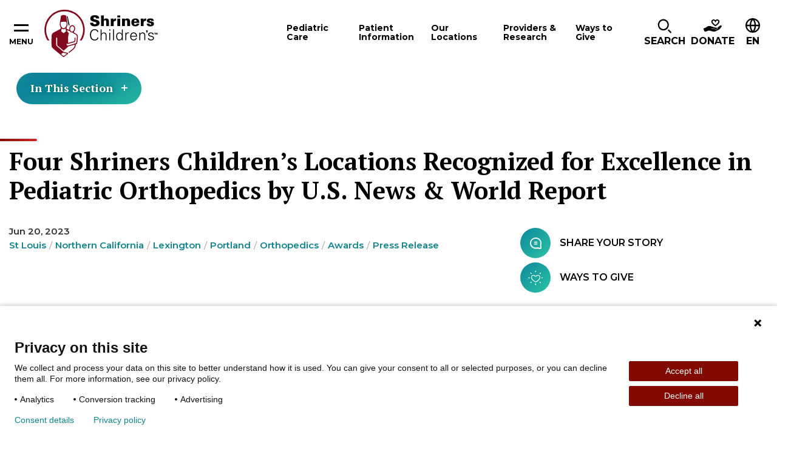

--- FILE ---
content_type: text/html; charset=utf-8
request_url: https://www.shrinerschildrens.org/en/news-and-media/news/2023/06/us-news-world-report-23-24
body_size: 34607
content:
<!DOCTYPE html><html lang="en"><head><meta charSet="utf-8" data-next-head=""/><meta name="viewport" content="width=device-width" data-next-head=""/><meta name="robots" content="index, follow" data-next-head=""/><meta name="og:title" content="Four Shriners Children’s Locations Recognized for Excellence in Pediatric Orthopedics by U.S. News &amp; World Report" data-next-head=""/><meta name="og:url" content="https://www.shrinerschildrens.org//en/news-and-media/news/2023/06/us-news-world-report-23-24" data-next-head=""/><meta name="og:image" content="" data-next-head=""/><meta name="language" content="en" data-next-head=""/><meta name="template" content="News Detail" data-next-head=""/><meta name="sh_navigation_title" content="us-news-world-report-23-24" data-next-head=""/><meta name="sh_teaser_title" content="Four Shriners Children’s Locations Recognized for Excellence in Pediatric Orthopedics by U.S. News &amp; World Report" data-next-head=""/><meta name="sh_teaser_image" content="{&quot;src&quot;:&quot;https://edge.sitecorecloud.io/shrinershosf393-shriners4ad9-prodb963-58d8/media/project/shriners/shc/migration-images/image-with-caption/p/patient-doctor-visit-960x640-180952-ashx.jpeg?h=640&amp;iar=0&amp;w=960&quot;,&quot;alt&quot;:&quot;patient-doctor-visit-960x640-180952-ashx&quot;,&quot;width&quot;:&quot;960&quot;,&quot;height&quot;:&quot;640&quot;}" data-next-head=""/><meta name="sh_teaser" content="Shriners Children’s has once again been ranked nationally for pediatric orthopedics in the “2023-2024 Best Children’s Hospitals”  rankings published by U.S. News &amp;amp; World Report, the global authority in hospital rankings and consumer advice." data-next-head=""/><meta name="sh_include_in_site_search" content="true" data-next-head=""/><meta name="sh_content_type" content="News" data-next-head=""/><meta name="sh_page_id" content="5e3d4b5e-6466-45a0-923e-7f4a7115bf08" data-next-head=""/><meta name="sh_published_date" content="2023-06-20T13:25:33Z" data-next-head=""/><meta name="sh_parent_pages" content="e5dc20af-fa51-4472-a681-e6c9162609ff;c0e697c5-1f33-4d43-b200-3729309a25c0;a8401be8-3203-494e-8788-dea0af0777e3" data-next-head=""/><meta name="sh_locations" content="St Louis;Northern California;Lexington;Portland" data-next-head=""/><meta name="sh_specialities" content="Orthopedics" data-next-head=""/><meta name="sh_topical_taxonomy" content="Awards;Press Release" data-next-head=""/><title data-next-head="">Four Shriners Children’s Locations Recognized for Excellence in Pediatric Orthopedics by U.S. News &amp; World Report</title><link rel="icon" type="image/png" href="/favicons/shc/favicon-96x96.png" sizes="96x96" data-next-head=""/><link rel="icon" type="image/svg+xml" href="/favicons/shc/favicon.svg" data-next-head=""/><link rel="shortcut icon" href="/favicons/shc/favicon.ico" data-next-head=""/><link rel="apple-touch-icon" sizes="180x180" href="/favicons/shc/apple-touch-icon.png" data-next-head=""/><meta name="apple-mobile-web-app-title" content="Shriners" data-next-head=""/><link rel="manifest" href="/favicons/shc/site.webmanifest" data-next-head=""/><script type="application/ld+json" data-next-head="">{"@context":"https://schema.org","@type":"NewsArticle","mainEntityOfPage":{"@type":"WebPage","@id":"https://www.shrinerschildrens.org/en/news-and-media/news/2023/06/us-news-world-report-23-24"},"headline":"Four Shriners Children’s Locations Recognized for Excellence in Pediatric Orthopedics by U.S. News & World Report","image":["https://edge.sitecorecloud.io/shrinershosf393-shriners4ad9-prodb963-58d8/media/project/shriners/shc/migration-images/image-with-caption/p/patient-doctor-visit-960x640-180952-ashx.jpeg?h=640&iar=0&w=960"],"datePublished":"2023-06-20T13:25:33-05:00","author":{"@@type":"Person","name":"Contributors:"},"articleSection":"Awards, Press Release"}</script><link href="https://fonts.googleapis.com/css2?family=PT+Serif:ital,wght@0,700;1,700&amp;family=Montserrat:ital,wght@0,400;0,600;0,700;0,900;1,400;1,600;1,700&amp;family=DM+Serif+Text:ital,wght@0,400;1,400&amp;display=swap" rel="stylesheet"/><link rel="stylesheet" href="/assets/css/global.css"/><link rel="stylesheet" href="/assets/css/print.css"/><link rel="stylesheet" href="/assets/css/shc-theme.css"/><link rel="stylesheet" href="/assets/css/pages-override.css"/><noscript data-n-css=""></noscript><script defer="" noModule="" src="/_next/static/chunks/polyfills-42372ed130431b0a.js?dpl=dpl_AYRJAKH7ZJFPQqeyiK5E7R9mRvDk"></script><script src="/_next/static/chunks/webpack-f26a5fce684567b6.js?dpl=dpl_AYRJAKH7ZJFPQqeyiK5E7R9mRvDk" defer=""></script><script src="/_next/static/chunks/framework-3311683cffde0ebf.js?dpl=dpl_AYRJAKH7ZJFPQqeyiK5E7R9mRvDk" defer=""></script><script src="/_next/static/chunks/main-fdf2b7784b5853ff.js?dpl=dpl_AYRJAKH7ZJFPQqeyiK5E7R9mRvDk" defer=""></script><script src="/_next/static/chunks/pages/_app-d96c98658b1c80f9.js?dpl=dpl_AYRJAKH7ZJFPQqeyiK5E7R9mRvDk" defer=""></script><script src="/_next/static/chunks/4596ecfc-67224f727030c6ee.js?dpl=dpl_AYRJAKH7ZJFPQqeyiK5E7R9mRvDk" defer=""></script><script src="/_next/static/chunks/458-5c1d211d71eaa756.js?dpl=dpl_AYRJAKH7ZJFPQqeyiK5E7R9mRvDk" defer=""></script><script src="/_next/static/chunks/539-5602edd5e887bc31.js?dpl=dpl_AYRJAKH7ZJFPQqeyiK5E7R9mRvDk" defer=""></script><script src="/_next/static/chunks/646-b9282100561c427c.js?dpl=dpl_AYRJAKH7ZJFPQqeyiK5E7R9mRvDk" defer=""></script><script src="/_next/static/chunks/841-bda634ac09337b0c.js?dpl=dpl_AYRJAKH7ZJFPQqeyiK5E7R9mRvDk" defer=""></script><script src="/_next/static/chunks/680-252d4a65c1953262.js?dpl=dpl_AYRJAKH7ZJFPQqeyiK5E7R9mRvDk" defer=""></script><script src="/_next/static/chunks/pages/%5B%5B...path%5D%5D-61618b1abfbadcf8.js?dpl=dpl_AYRJAKH7ZJFPQqeyiK5E7R9mRvDk" defer=""></script><script src="/_next/static/bJD5THTMeHOT9XtF2JM5z/_buildManifest.js?dpl=dpl_AYRJAKH7ZJFPQqeyiK5E7R9mRvDk" defer=""></script><script src="/_next/static/bJD5THTMeHOT9XtF2JM5z/_ssgManifest.js?dpl=dpl_AYRJAKH7ZJFPQqeyiK5E7R9mRvDk" defer=""></script></head><body id="body" data-theme="SHC"><script id="_next-0AFA16797FDE45EAA375011C672F7C19-init" type="text/javascript" data-nscript="afterInteractive"><!--Piwik Start -->

  /* 1. Map hostname -> Site ID using if / else if */
  if (window.location.hostname === 'www.shrinerschildrens.org') {
 
    /* Production ID */
    window.PiwikPROappID = '83f00ee1-d62c-43c9-bc36-d0301720c263';
  }
 
  else if (window.location.hostname === 'shriners-uat-single.azurewebsites.net' ||
           window.location.hostname === 'cm.shrinerschildrens.org' ||
           window.location.hostname === 'shriners-qa-single.azurewebsites.net') {
 
    /* Pre-production ID */
    window.PiwikPROappID = '6e4cd427-bb9f-437a-8683-d51ff91a2704';
  }
 
  else {
    /* Fallback: route any unknown host to the test property
       Replace with "return;" if you prefer no tracking at all. */
    window.PiwikPROappID = '6e4cd427-bb9f-437a-8683-d51ff91a2704';
  }
 
  /* 2. Standard Piwik PRO container bootstrap (unchanged except last arg) */
 
  (function(window, document, dataLayerName, id) {
    window[dataLayerName] = window[dataLayerName] || [];
    window[dataLayerName].push({ start: (new Date).getTime(), event: 'stg.start' });
 
    var scripts = document.getElementsByTagName('script')[0],
        tags    = document.createElement('script'),
        qP      = [];
 
    if (dataLayerName !== 'dataLayer') qP.push('data_layer_name=' + dataLayerName);
    var qPString = qP.length ? '?' + qP.join('&') : '';
 
    tags.async = true;
    tags.src   = 'https://shrinerschildrens.containers.piwik.pro/' + id + '.js' + qPString;
    scripts.parentNode.insertBefore(tags, scripts);
 
    !function(a, n, i) {
      a[n] = a[n] || {};
      for (var c = 0; c < i.length; c++) !function(i) {
        a[n][i] = a[n][i] || {};
        a[n][i].api = a[n][i].api || function() {
          var args = [].slice.call(arguments, 0);
          if (typeof args[0] === 'string') {
            window[dataLayerName].push({
              event: n + '.' + i + ':' + args[0],
              parameters: [].slice.call(arguments, 1)
            });
          }
        };
      }(i[c]);
    }(window, 'ppms', ['tm', 'cm']);
  })(window, document, 'dataLayer', window.PiwikPROappID);

<!--Piwik End --></script><link rel="preload" as="image" href="https://edge.sitecorecloud.io/shrinershosf393-shriners4ad9-prodb963-58d8/media/icons/social-icons/iconsocialfacebook.svg?iar=0"/><link rel="preload" as="image" href="https://edge.sitecorecloud.io/shrinershosf393-shriners4ad9-prodb963-58d8/media/icons/social-icons/iconsocialinstagram.svg?iar=0"/><link rel="preload" as="image" href="https://edge.sitecorecloud.io/shrinershosf393-shriners4ad9-prodb963-58d8/media/icons/social-icons/iconsocialx.png?h=17&amp;iar=0&amp;w=17"/><link rel="preload" as="image" href="https://edge.sitecorecloud.io/shrinershosf393-shriners4ad9-prodb963-58d8/media/icons/social-icons/iconsocialyoutube.svg?iar=0"/><link rel="preload" as="image" href="https://edge.sitecorecloud.io/shrinershosf393-shriners4ad9-prodb963-58d8/media/icons/social-icons/iconsociallinkedin.svg?iar=0"/><link rel="preload" as="image" href="https://edge.sitecorecloud.io/shrinershosf393-shriners4ad9-prodb963-58d8/media/icons/social-icons/tiktoksocialicon.svg?iar=0"/><div id="__next"><byoc-registration components="[]" datasources="[]"></byoc-registration><div class="prod-mode"><div class="header-sticky-container sticky-container notranslate" data-sticky-container=""><header class="header js-header-shc"><div class="global-header-nav js-header"><div class="global-header-nav__inner"><button data-toggle="hamburgerNav" class="hamburger-nav__toggle" aria-expanded="false" aria-controls="hamburgerNav"><span class="hamburger-nav__toggle-icon"></span><span class="hamburger-nav__toggle-text-show">Menu</span><span class="hamburger-nav__toggle-text-hide" aria-hidden="true">Close</span></button><div class="global-header-nav__logo"><a title="" target="" class="" href="/en"><img alt="Shriners logo" loading="lazy" width="187" height="78" decoding="async" data-nimg="1" style="color:transparent" srcSet="/_next/image?url=https%3A%2F%2Fedge.sitecorecloud.io%2Fshrinershosf393-shriners4ad9-prodb963-58d8%2Fmedia%2Fimages%2Fshc%2Flogos%2Flogoshc_1.svg%3Fh%3D78%26iar%3D0%26w%3D187&amp;w=256&amp;q=75 1x, /_next/image?url=https%3A%2F%2Fedge.sitecorecloud.io%2Fshrinershosf393-shriners4ad9-prodb963-58d8%2Fmedia%2Fimages%2Fshc%2Flogos%2Flogoshc_1.svg%3Fh%3D78%26iar%3D0%26w%3D187&amp;w=384&amp;q=75 2x" src="/_next/image?url=https%3A%2F%2Fedge.sitecorecloud.io%2Fshrinershosf393-shriners4ad9-prodb963-58d8%2Fmedia%2Fimages%2Fshc%2Flogos%2Flogoshc_1.svg%3Fh%3D78%26iar%3D0%26w%3D187&amp;w=384&amp;q=75"/></a></div><div id="nav" class="global-header-nav__nav"><nav><button data-toggle="pediatric-care-F7F6E337E0ED49B2B87BEE99DC88B019" class="global-header-nav__nav-item js-menu-toggle" aria-controls="pediatric-care-F7F6E337E0ED49B2B87BEE99DC88B019" aria-haspopup="dialog" tabindex="0"><span>Pediatric Care</span></button><button data-toggle="patient-information-A230575122774408B8D69C7ACA3CF083" class="global-header-nav__nav-item js-menu-toggle" aria-controls="patient-information-A230575122774408B8D69C7ACA3CF083" aria-haspopup="dialog" tabindex="0"><span>Patient Information</span></button><button data-toggle="our-locations-304C5E3E41CC493FB9293CA726ECFA80" class="global-header-nav__nav-item js-menu-toggle" aria-controls="our-locations-304C5E3E41CC493FB9293CA726ECFA80" aria-haspopup="dialog" tabindex="0"><span>Our Locations</span></button><button data-toggle="providers-research-B6DD5A4DD7944D0E9165EB1E7C9421E3" class="global-header-nav__nav-item js-menu-toggle" aria-controls="providers-research-B6DD5A4DD7944D0E9165EB1E7C9421E3" aria-haspopup="dialog" tabindex="0"><span>Providers &amp; Research</span></button><button data-toggle="ways-to-give-AABCC04ACE634C40848A1E6CD8E92B62" class="global-header-nav__nav-item js-menu-toggle" aria-controls="ways-to-give-AABCC04ACE634C40848A1E6CD8E92B62" aria-haspopup="dialog" tabindex="0"><span>Ways to Give</span></button></nav></div><div class="global-header-nav__icon-links"><div data-toggle="i-want-to-find" class="global-header-nav__search js-menu-toggle" aria-controls="i-want-to-find" aria-haspopup="dialog" tabindex="0" role="button"><span class="global-header-nav__cta-icon" aria-hidden="true"><img alt="" loading="lazy" width="24" height="26" decoding="async" data-nimg="1" style="color:transparent" srcSet="/_next/image?url=%2Fassets%2Fimages%2Ficon-magnifying-glass.svg&amp;w=32&amp;q=75 1x, /_next/image?url=%2Fassets%2Fimages%2Ficon-magnifying-glass.svg&amp;w=48&amp;q=75 2x" src="/_next/image?url=%2Fassets%2Fimages%2Ficon-magnifying-glass.svg&amp;w=48&amp;q=75"/></span><span class="global-header-nav__search-text">Search</span></div><a href="https://donate.shrinerschildrens.org/give/716571/#!/donation/checkout?c_src=shrinerschildrens&amp;c_src2=main-nav" class="global-header-nav__cta classy-form classy-selector-ec07db9c-a5a1-4629-9fb4-b72cb6e732ab" target="_blank" rel="noopener noreferrer" classy-form-type="modal" classy-form-campaign-id="_blank"><span class="global-header-nav__cta-icon"><img alt="Donate" loading="lazy" width="30" height="21" decoding="async" data-nimg="1" style="color:transparent" srcSet="/_next/image?url=https%3A%2F%2Fedge.sitecorecloud.io%2Fshrinershosf393-shriners4ad9-prodb963-58d8%2Fmedia%2Ficons%2Fsystem-icons%2Ficonheaderdonateblack.svg%3Fh%3D21%26iar%3D0%26w%3D30&amp;w=32&amp;q=75 1x, /_next/image?url=https%3A%2F%2Fedge.sitecorecloud.io%2Fshrinershosf393-shriners4ad9-prodb963-58d8%2Fmedia%2Ficons%2Fsystem-icons%2Ficonheaderdonateblack.svg%3Fh%3D21%26iar%3D0%26w%3D30&amp;w=64&amp;q=75 2x" src="/_next/image?url=https%3A%2F%2Fedge.sitecorecloud.io%2Fshrinershosf393-shriners4ad9-prodb963-58d8%2Fmedia%2Ficons%2Fsystem-icons%2Ficonheaderdonateblack.svg%3Fh%3D21%26iar%3D0%26w%3D30&amp;w=64&amp;q=75"/></span><span class="global-header-nav__cta-text">Donate</span></a><div class="global-header-nav__btn-lang notranslate" tabindex="0"><span class="global-header-nav__btn-lang-icon" aria-hidden="true"><svg width="24" height="24" focusable="false"><use xlink:href="/assets/images/sprite-shc.svg#ico--globe"></use></svg></span><div class="language__select--filter custom-select custom-select--language"><label for="language-select-hidden" class="sr-only">Change Language</label><div class="select2-container select2-container--language "><span class="select2-selection select2-selection--single" role="button" tabindex="-1" aria-label="Change Language" aria-expanded="false" aria-haspopup="true"><span class="select2-selection__rendered" role="textbox" aria-readonly="true" data-placeholder="EN">EN</span><span class="select2-selection__arrow" role="presentation"><b role="presentation"></b></span></span></div></div></div></div></div></div><div class="reveal section-overlay section-overlay--pediatric-care notranslate" id="pediatric-care-F7F6E337E0ED49B2B87BEE99DC88B019" data-additional-overlay-classes="section-overlay__modal section-overlay--pediatric-care-F7F6E337E0ED49B2B87BEE99DC88B019" data-reveal="reveal" role="dialog"><button class="close-button" data-close="" aria-label="Close modal" type="button"><span class="close-button__icon icon-close" aria-hidden="true"></span><span class="close-button__text" aria-hidden="true">Close</span></button><span class="section-overlay__title section-overlay__title--link"><a class="section-overlay__title-inner" href="/en/pediatric-care">Pediatric Care</a></span><div class="section-overlay__inner"><div class="section-overlay__search notranslate"><form class=""><div class="form__input"><label for="care-search-header-input">Search by Specialty, Condition, Service, or Treatment</label><div class="care__search--keyword custom-select" style="position:relative"><span class="twitter-typeahead"><input type="search" class="tt-input" data-landing-redirect="/en/pediatric-care" id="care-search-header-input" pattern="^[^&lt;&gt;;@$\\\{\}]{1,100}$" data-custom-validation="Incorrect search string" placeholder="I&#x27;m looking for..." autoComplete="off" value=""/></span></div></div><div class="form__button"><button type="submit"><span class="btn__inner">SHC Search Text</span></button></div></form></div><div class="section-overlay__list"><div class="section-overlay__subtitle"><p>Popular Specialties &amp; Conditions</p><a href="/en/pediatric-care"></a></div><ul><li><a href="/en/pediatric-care/burn-care" target="_self">Burn Care</a></li><li><a href="/en/pediatric-care/cleft-lip" target="_self">Cleft Lip</a></li><li><a href="/en/pediatric-care/craniofacial" target="_self">Craniofacial</a></li><li><a href="/en/pediatric-care/orthopedics" target="_self">Orthopedics</a></li><li><a href="/en/pediatric-care/pediatric-rehabilitation-and-therapy" target="_self">Pediatric Rehabilitation and Therapy</a></li><li><a href="/en/pediatric-care/pediatric-surgery" target="_self">Pediatric Surgery</a></li><li><a href="/en/pediatric-care/rheumatology" target="_self">Rheumatology</a></li><li><a href="/en/pediatric-care/scoliosis" target="_self">Scoliosis</a></li><li><a href="/en/pediatric-care/spine-and-spinal-cord" target="_self">Spine and Spinal Cord</a></li><li><a href="/en/pediatric-care/sports-medicine" target="_self">Sports Medicine</a></li></ul></div></div></div><div class="reveal section-overlay notranslate section-overlay--patient-information-A230575122774408B8D69C7ACA3CF083" id="patient-information-A230575122774408B8D69C7ACA3CF083" data-additional-overlay-classes="section-overlay__modal section-overlay--patient-information-A230575122774408B8D69C7ACA3CF083" data-reveal="reveal" role="dialog"><button class="close-button" data-close="" aria-label="Close modal" type="button"><span class="close-button__icon icon-close" aria-hidden="true"></span><span class="close-button__text" aria-hidden="true">Close</span></button><span class="section-overlay__title section-overlay__title--link"><a class="section-overlay__title-inner" href="/en/patient-information" target="_self">Patient Information</a></span><div class="section-overlay__inner"><div class="section-overlay__list   section-overlay__list--bordered"><ul><li><a href="/en/patient-information/appointments-and-admissions" target="_self">Appointments and Admissions</a><ul><li><a href="/en/patient-information/appointments-and-admissions/becoming-a-patient" target="_self">Becoming a Patient</a></li></ul></li><li><a href="/en/patient-information/international-patients" target="_self">International Patients</a></li><li><a href="/en/patient-information/patient-portal" target="_self">Patient Portal</a><ul><li><a href="/en/patient-information/patient-portal/mychart-patient-portal" target="_self">MyChart Patient Portal</a></li></ul></li><li><a href="/en/patient-information/billing-insurance-and-financial-assistance" target="_self">Billing Insurance and Financial Assistance</a><ul><li><a href="/en/patient-information/billing-insurance-and-financial-assistance/financial-assistance" target="_self">Financial Assistance</a></li><li><a href="/en/patient-information/billing-insurance-and-financial-assistance/insurances-accepted" target="_self">Insurances Accepted</a></li></ul></li><li><a href="/en/patient-information/patient-services-and-resources" target="_self">Patient Services and Resources</a><ul><li><a href="/en/patient-information/patient-services-and-resources/requesting-medical-records" target="_self">Requesting Medical Records</a></li><li><a href="/en/patient-information/patient-services-and-resources/patient-and-family-support-services" target="_self">Patient and Family Support Services</a></li><li><a href="/en/patient-information/patient-services-and-resources/transition-in-care" target="_self">Young Adult Transition in Care Program</a></li><li><a href="/en/patient-information/patient-services-and-resources/patient-alumni-network" target="_self">Patient Alumni Network</a></li><li><a href="/en/patient-information/patient-services-and-resources/interpreter-services" target="_self">Interpreter Services</a></li><li><a href="/en/patient-information/patient-services-and-resources/housing-and-logistical-support" target="_self">Housing and Logistical Support</a></li><li><a href="/en/patient-information/patient-services-and-resources/burn-awareness" target="_self">Burn Awareness</a></li><li><a href="/en/patient-information/patient-services-and-resources/summer-safety" target="_self">Summer Safety</a></li><li><a href="/en/patient-information/patient-services-and-resources/backpack-safety" target="_self">Backpack Safety</a></li></ul></li><li><a href="/en/patient-information/your-visit" target="_self">Your Visit</a><ul><li><a href="/en/patient-information/your-visit/preparing-your-child" target="_self">Preparing Your Child</a></li><li><a href="/en/patient-information/your-visit/telehealth-appointments" target="_self">Teleheath Appointments</a></li><li><a href="/en/patient-information/your-visit/after-your-visit" target="_self">After Your Visit</a></li><li><a href="/en/patient-information/your-visit/visiting-a-patient" target="_self">Visiting a Patient</a></li></ul></li></ul></div></div></div><div class="reveal section-overlay section-overlay--locations notranslate" id="our-locations-304C5E3E41CC493FB9293CA726ECFA80" data-additional-overlay-classes="section-overlay__modal section-overlay--locations" data-reveal="reveal" role="dialog"><button class="close-button" data-close="" aria-label="Close modal" type="button"><span class="close-button__icon icon-close" aria-hidden="true"></span><span class="close-button__text" aria-hidden="true">Close</span></button><span class="section-overlay__title section-overlay__title--link"><a class="section-overlay__title-inner" href="/en/locations" target="_self">Our Locations</a></span><div class="section-overlay__inner"><div class="section-overlay__inner notranslate"><div class="section-overlay__search locations-filters"><form class="locations-filters__form" data-redirect-url="/en/locations" data-current-location-text="Current Location"><div class="form__input"><label for="modal-search-locations">Search by Distance:</label><input id="modal-search-locations" type="search" pattern="^[^&lt;&gt;;@$\\\{\}]{1,100}$" data-custom-validation="Incorrect search string" placeholder="Enter your ZIP" name="modal-search-locations"/></div><div class="form__input form__input--select custom-select"><label for="modal-search-care-types">Search by care offered:</label><select id="modal-search-care-types" class="locations-search-bar__select" data-select-type="pediatric-care" data-filter-type="category" data-search-field="sh_taxonomies" data-placeholder="Pediatric Care Offerings" data-no-results="No results found. It looks like we don’t have any pediatric care that matches your query. Please try a different keyword and use our typeahead to preview what’s offered." name="Care-type Dropdown"><option value=""></option></select></div><div class="form__button"><button type="submit"><span class="btn__inner">Search</span></button></div><button type="button" class="filters__geolocation-button"><svg width="20" height="20"><use xlink:href="/assets/images/sprite-shc.svg#ico--my-location"></use></svg>Use my Location to Find Me</button></form></div><section class="locations-map locations-map--section-overlay" data-map-type="section-overlay"><div class="locations-map__canvas show-for-tablet-l " aria-live="polite"></div><div class="locations-map__overlay is-showing show-for-tablet-l " aria-live="polite"></div></section></div></div></div><div class="reveal section-overlay notranslate section-overlay--providers-research-B6DD5A4DD7944D0E9165EB1E7C9421E3" id="providers-research-B6DD5A4DD7944D0E9165EB1E7C9421E3" data-additional-overlay-classes="section-overlay__modal section-overlay--providers-research-B6DD5A4DD7944D0E9165EB1E7C9421E3" data-reveal="reveal" role="dialog"><button class="close-button" data-close="" aria-label="Close modal" type="button"><span class="close-button__icon icon-close" aria-hidden="true"></span><span class="close-button__text" aria-hidden="true">Close</span></button><span class="section-overlay__title section-overlay__title--link"><a class="section-overlay__title-inner" href="/en/providers-and-research" target="_self">Providers &amp; Research</a></span><div class="section-overlay__inner"><div class="section-overlay__list   section-overlay__list--bordered"><ul><li><a href="/en/our-care-providers" target="_self">Our Care Providers</a></li><li><a href="/en/providers-and-research/for-health-professionals" target="_self">For Healthcare Professionals</a><ul><li><a href="/en/providers-and-research/for-health-professionals/patient-referrals-and-transfers" target="_self">Patient Referrals and Transfers</a></li><li><a href="/en/providers-and-research/for-health-professionals/epic-care-tools" target="_self">Epic Care Tools</a></li><li><a href="/en/providers-and-research/for-health-professionals/hipscreen-app" target="_self">HipScreen App</a></li><li><a href="/en/providers-and-research/for-health-professionals/motion-analysis-resources" target="_self">Motion Analysis Resources</a></li><li><a href="/en/providers-and-research/for-health-professionals/pediortho-west" target="_self">PediOrtho West</a></li><li><a href="/en/providers-and-research/for-health-professionals/school-nurse-resources" target="_self">School Nurse Resources</a></li><li><a href="/en/providers-and-research/for-health-professionals/t-gap-assessment" target="_self">TGAP Assessment</a></li><li><a href="/en/providers-and-research/for-health-professionals/recognition-and-awards" target="_self">Recognition and Awards</a></li></ul></li><li><a href="/en/providers-and-research/research-at-shriners-childrens" target="_self">Research</a><ul><li><a href="/en/providers-and-research/research-at-shriners-childrens/vp-of-research" target="_self">VP of Research</a></li><li><a href="/en/providers-and-research/research-at-shriners-childrens/research-advisory-council-and-board" target="_self">Research Advisory Council and Board</a></li><li><a href="/en/providers-and-research/research-at-shriners-childrens/genomics-institute-laboratory" target="_self">Genomics Institute Laboratory</a></li><li><a href="/en/providers-and-research/research-at-shriners-childrens/motion-analysis-research-program" target="_self">Motion Analysis Research Program</a></li><li><a href="/en/providers-and-research/research-at-shriners-childrens/grants-program" target="_self">Grants Program</a></li><li><a href="/en/providers-and-research/research-at-shriners-childrens/industry-collaborations" target="_self">Partnerships and Collaborations</a></li></ul></li><li><a href="/en/providers-and-research/nursing-excellence" target="_self">Nursing Excellence</a><ul><li><a href="/en/providers-and-research/nursing-excellence/nursing-committees-and-professional-development" target="_self">Nursing Professional Development</a></li><li><a href="/en/providers-and-research/nursing-excellence/nursing-support" target="_self">Nursing Support</a></li></ul></li></ul></div></div></div><div class="reveal section-overlay notranslate section-overlay--ways-to-give-AABCC04ACE634C40848A1E6CD8E92B62" id="ways-to-give-AABCC04ACE634C40848A1E6CD8E92B62" data-additional-overlay-classes="section-overlay__modal section-overlay--ways-to-give-AABCC04ACE634C40848A1E6CD8E92B62" data-reveal="reveal" role="dialog"><button class="close-button" data-close="" aria-label="Close modal" type="button"><span class="close-button__icon icon-close" aria-hidden="true"></span><span class="close-button__text" aria-hidden="true">Close</span></button><span class="section-overlay__title section-overlay__title--link"><a class="section-overlay__title-inner" href="/en/ways-to-give" target="_self">Ways to Give</a></span><div class="section-overlay__inner"><div class="section-overlay__list   section-overlay__list--bordered"><ul><li><a href="/en/ways-to-give/giving-to-shriners-childrens" target="_self">Giving</a><ul><li><a href="/en/ways-to-give/giving-to-shriners-childrens/give-to-a-location" target="_self">Give to a Location</a></li><li><a href="/en/ways-to-give/giving-to-shriners-childrens/employer-gift-matching" target="_self">Employer Gift Matching</a></li><li><a href="/en/ways-to-give/giving-to-shriners-childrens/donate-stock" target="_self">Donate Stock</a></li><li><a href="/en/ways-to-give/planned-giving/donor-advised-fund" target="_self">Donor Advised Fund</a></li><li><a href="/en/ways-to-give/giving-to-shriners-childrens/giving-property" target="_self">Give Property/Vehicle</a></li><li><a href="/en/ways-to-give/giving-to-shriners-childrens/honor-a-loved-one" target="_self">Honor a Loved One</a></li></ul></li><li><a href="/en/ways-to-give/planned-giving" target="_self">Planned Giving</a><ul><li><a href="/en/ways-to-give/planned-giving/wills-trusts-bequests" target="_self">Wills, Trusts &amp; Bequests</a></li><li><a href="/en/ways-to-give/planned-giving/charitable-remainder-trusts" target="_self">Charitable Remainder Trusts</a></li><li><a href="/en/ways-to-give/planned-giving/charitable-gift-annuity" target="_self">Charitable Gift Annuity</a></li><li><a href="/en/ways-to-give/planned-giving/gifts-of-life-insurance" target="_self">Gifts of Life Insurance</a></li><li><a href="/en/ways-to-give/planned-giving/dream-makers-legacy-society" target="_self">Dream Makers Legacy</a></li></ul></li><li><a href="https://fundraise.shrinerschildrens.org/" target="_blank" rel="noopener noreferrer">Fundraising</a><ul><li><a href="https://fundraise.shrinerschildrens.org/" target="_blank" rel="noopener noreferrer">Set Up Online Fundraiser</a></li><li><a href="https://fundraise.shrinerschildrens.org/fundraisers/" target="_blank" rel="noopener noreferrer">Fundraising Events</a></li><li><a href="https://fundraise.shrinerschildrens.org/specialevents/" target="_blank" rel="noopener noreferrer">Host Your Own Fundraiser</a></li></ul></li><li><a href="/en/ways-to-give/corporate-partnerships" target="_self">Corporate Partnerships</a><ul><li><a href="/en/ways-to-give/corporate-partnerships/how-to-partner" target="_self">How to Partner</a></li><li><a href="https://31daystoamaze.org/" target="_blank" rel="noopener noreferrer">31 Days to Amaze</a></li><li><a href="/en/ways-to-give/corporate-partnerships/current-partners" target="_self">Current Partners</a></li></ul></li><li><a href="/en/ways-to-give/programs" target="_self">Programs</a><ul><li><a href="/en/ways-to-give/programs/featured-tv-ads" target="_self">Featured TV Ads</a></li></ul></li><li><a href="/en/ways-to-give/office-of-philanthropy" target="_self">Office of Philanthropy</a><ul><li><a href="https://shriners.cld.bz/Impact-Report-2024" target="_blank" rel="noopener noreferrer">Impact Report</a></li><li><a href="/en/ways-to-give/office-of-philanthropy/chief-philanthropy-officer" target="_self">Chief Philanthropy Officer</a></li><li><a href="/en/ways-to-give/office-of-philanthropy/contact-office-of-philanthropy" target="_self">Contact Office of Philanthropy</a></li><li><a href="https://shrinersphilanthropyjobs.org/" target="_blank" rel="noopener noreferrer">Join Our Team</a></li></ul></li><li><a href="/en/ways-to-give/account-center" target="_self">Account Center</a><ul><li><a href="https://donate.shrinerschildrens.org/profile/36194" target="_blank" rel="noopener noreferrer">Log In to Donor Account</a></li><li><a href="/en/ways-to-give/account-center/support-center" target="_self">Support Center</a></li><li><a href="/en/ways-to-give/account-center/account-faq" target="_self">Account FAQ</a></li></ul></li></ul></div></div></div><div class="reveal section-overlay section-overlay--find notranslate" id="i-want-to-find" data-additional-overlay-classes="section-overlay__modal section-overlay--find" data-reveal="reveal" role="dialog" aria-labelledby="header-modal-title-_R_q5r6_"><button class="close-button" data-close="" aria-label="Close modal" type="button"><span class="close-button__icon icon-close" aria-hidden="true"></span><span class="close-button__text" aria-hidden="true">Close</span></button><span class="section-overlay__title"><span class="section-overlay__title-inner" id="header-modal-title-_R_q5r6_">I Want to Find</span></span><div class="section-overlay__inner"><div class="section-overlay__search notranslate"><form class="js-search-form-all" action="/en/site-search"><div class="form__input"><label class="sr-only" for="search-full">Search Label</label><span class="twitter-typeahead" style="position:relative;display:inline-block"><input id="search-full" class="js-typeahead-input tt-input" pattern="^[^&lt;&gt;;@$\\\{\}]{1,100}$" data-custom-validation="Incorrect search string" type="search" placeholder="I’m looking for…" autoComplete="off" role="combobox" aria-autocomplete="list" aria-expanded="false" aria-owns="search-full_listbox" aria-controls="search-full_listbox" spellCheck="false" dir="auto" style="position:relative;vertical-align:top" name="q" value=""/></span></div><div class="form__button"><button type="submit"><span class="btn__inner">Search</span></button></div></form></div><div class="section-overlay__list  section-overlay__list--boxed "><ul><li><a href="/en/request-an-appointment" target="_self">Request an Appointment</a></li><li><a href="/en/providers-and-research/for-health-professionals/patient-referrals-and-transfers" target="_self">Refer a Patient</a></li><li><a href="/en/locations" target="_self">Find a Location</a></li><li><a href="/en/news-and-media" target="_self">News and Media</a></li><li><a href="/en/patient-information/international-patients" target="_self">International Patients</a></li><li><a href="/en/patient-information/patient-portal" target="_self">Patient Portal</a></li><li><a href="/en/our-care-providers" target="_self">Our Care Providers</a></li><li><a href="/en/ways-to-give" target="_self">Ways to Give</a></li><li><a href="/en/patient-information/patient-services-and-resources/transition-in-care" target="_self">Young Adult Transition in Care Program Program</a></li><li><a href="/en/patient-information/patient-services-and-resources/patient-alumni-network" target="_self">Patient Alumni Network</a></li></ul></div></div></div></header></div><div class="hamburger-nav off-canvas-absolute notranslate" id="hamburgerNav" data-off-canvas="data-off-canvas"><nav><ul class="hamburger-nav__main  hamburger-nav--desktop" role="menu"><li><a href="/en/pediatric-care">Pediatric Care</a></li><li><a href="/en/patient-information">Patient Information</a></li><li><a href="/en/locations">Our Locations</a></li><li><a href="/en/providers-and-research">Providers &amp; Research</a></li><li><a href="/en/ways-to-give">Ways to Give</a></li></ul><div class="cta__links"><div class="cta__item-wrap"><a class="cta__link" href="/en/request-an-appointment"><span class="cta__link-icon"><img alt="pen icon" loading="lazy" width="33" height="33" decoding="async" data-nimg="1" style="color:transparent" srcSet="/_next/image?url=https%3A%2F%2Fedge.sitecorecloud.io%2Fshrinershosf393-shriners4ad9-prodb963-58d8%2Fmedia%2Ficons%2Fshc-global-and-si-hero-icons-_-33x33px%2Fsolid-white-_-33x33px%2Fpen_33x33_whitesolid.svg%3Fh%3D33%26iar%3D0%26w%3D33&amp;w=48&amp;q=75 1x, /_next/image?url=https%3A%2F%2Fedge.sitecorecloud.io%2Fshrinershosf393-shriners4ad9-prodb963-58d8%2Fmedia%2Ficons%2Fshc-global-and-si-hero-icons-_-33x33px%2Fsolid-white-_-33x33px%2Fpen_33x33_whitesolid.svg%3Fh%3D33%26iar%3D0%26w%3D33&amp;w=96&amp;q=75 2x" src="/_next/image?url=https%3A%2F%2Fedge.sitecorecloud.io%2Fshrinershosf393-shriners4ad9-prodb963-58d8%2Fmedia%2Ficons%2Fshc-global-and-si-hero-icons-_-33x33px%2Fsolid-white-_-33x33px%2Fpen_33x33_whitesolid.svg%3Fh%3D33%26iar%3D0%26w%3D33&amp;w=96&amp;q=75"/></span><span class="cta__link-text">Request An Appointment</span></a></div><div class="cta__item-wrap"><a class="cta__link" href="/en/providers-and-research/for-health-professionals/patient-referrals-and-transfers"><span class="cta__link-icon"><img alt="star icon" loading="lazy" width="33" height="33" decoding="async" data-nimg="1" style="color:transparent" srcSet="/_next/image?url=https%3A%2F%2Fedge.sitecorecloud.io%2Fshrinershosf393-shriners4ad9-prodb963-58d8%2Fmedia%2Ficons%2Fshc-global-and-si-hero-icons-_-33x33px%2Fsolid-white-_-33x33px%2Fstar_33x33_whitesolid.svg%3Fh%3D33%26iar%3D0%26w%3D33&amp;w=48&amp;q=75 1x, /_next/image?url=https%3A%2F%2Fedge.sitecorecloud.io%2Fshrinershosf393-shriners4ad9-prodb963-58d8%2Fmedia%2Ficons%2Fshc-global-and-si-hero-icons-_-33x33px%2Fsolid-white-_-33x33px%2Fstar_33x33_whitesolid.svg%3Fh%3D33%26iar%3D0%26w%3D33&amp;w=96&amp;q=75 2x" src="/_next/image?url=https%3A%2F%2Fedge.sitecorecloud.io%2Fshrinershosf393-shriners4ad9-prodb963-58d8%2Fmedia%2Ficons%2Fshc-global-and-si-hero-icons-_-33x33px%2Fsolid-white-_-33x33px%2Fstar_33x33_whitesolid.svg%3Fh%3D33%26iar%3D0%26w%3D33&amp;w=96&amp;q=75"/></span><span class="cta__link-text">Refer a Patient</span></a></div><div class="cta__item-wrap"><a class="cta__link" href="https://www.shrinerschildrens.org/en/Ways-to-Give/Donate"><span class="cta__link-icon"><img alt="heart icon" loading="lazy" width="33" height="33" decoding="async" data-nimg="1" style="color:transparent" srcSet="/_next/image?url=https%3A%2F%2Fedge.sitecorecloud.io%2Fshrinershosf393-shriners4ad9-prodb963-58d8%2Fmedia%2Ficons%2Fshc-global-and-si-hero-icons-_-33x33px%2Fsolid-white-_-33x33px%2Fheart_33x33_whitesolid.svg%3Fh%3D33%26iar%3D0%26w%3D33&amp;w=48&amp;q=75 1x, /_next/image?url=https%3A%2F%2Fedge.sitecorecloud.io%2Fshrinershosf393-shriners4ad9-prodb963-58d8%2Fmedia%2Ficons%2Fshc-global-and-si-hero-icons-_-33x33px%2Fsolid-white-_-33x33px%2Fheart_33x33_whitesolid.svg%3Fh%3D33%26iar%3D0%26w%3D33&amp;w=96&amp;q=75 2x" src="/_next/image?url=https%3A%2F%2Fedge.sitecorecloud.io%2Fshrinershosf393-shriners4ad9-prodb963-58d8%2Fmedia%2Ficons%2Fshc-global-and-si-hero-icons-_-33x33px%2Fsolid-white-_-33x33px%2Fheart_33x33_whitesolid.svg%3Fh%3D33%26iar%3D0%26w%3D33&amp;w=96&amp;q=75"/></span><span class="cta__link-text">Donate</span></a></div></div><ul class="hamburger-nav__utility"><li><a href="/en/patient-information/patient-portal">Patient Portal</a></li><li><a href="/en/providers-and-research/for-health-professionals">For Healthcare Professionals</a></li><li><a href="/en/patient-information/international-patients">International Patients</a></li><li><a href="/en/news-and-media">News &amp; Media</a></li><li><a href="/en/news-and-media/events">Events</a></li><li><a href="/en/about">About Shriners Children&#x27;s</a></li><li><a href="/en/careers">Careers</a></li></ul></nav></div><main class="main" id="main"><section class="content-block"><nav class="section-nav notranslate"><button class="section-nav__toggle js-section-nav__toggle" type="button" data-toggle="section-nav-0" aria-label="Toggle section menu">In This Section<span class="section-nav__toggle-icon" aria-hidden="true"></span></button><div class="section-nav__menu off-canvas-absolute" id="section-nav-0" data-off-canvas="off-canvas" role="menu"><span class="section-nav__menu__title" aria-label="News &amp; Media"><a href="https://www.shrinerschildrens.org/en/news-and-media">News &amp; Media</a></span><ul class="vertical menu accordion-menu" data-accordion-menu="accordion-menu" data-submenu-toggle="true"><li><a href="https://www.shrinerschildrens.org/en/news-and-media/news">News</a><ul class="menu vertical nested "></ul></li><li><a href="https://www.shrinerschildrens.org/en/news-and-media/patient-stories">Patient Stories</a><ul class="menu vertical nested "></ul></li><li><a href="https://www.shrinerschildrens.org/en/news-and-media/podcasts">Podcasts</a><ul class="menu vertical nested "></ul></li><li><a href="https://www.shrinerschildrens.org/en/news-and-media/events">Events</a><ul class="menu vertical nested "></ul></li><li><a href="https://www.shrinerschildrens.org/en/news-and-media/videos">Videos</a><ul class="menu vertical nested "></ul></li><li><a href="https://www.shrinerschildrens.org/en/news-and-media/paralympic-stories">Paralympic Stories</a><ul class="menu vertical nested "></ul></li><li><a href="https://www.shrinerschildrens.org/en/news-and-media/our-international-patient-ambassadors">International Patient Ambassadors</a><ul class="menu vertical nested "></ul></li><li><a href="https://www.shrinerschildrens.org/en/news-and-media/amazekids">AmazeKids</a><ul class="menu vertical nested "></ul></li><li><a href="https://www.shrinerschildrens.org/en/news-and-media/media-resources">Media Resources</a><ul class="menu vertical nested "></ul></li></ul></div></nav><div class="page-title notranslate"><h1 class="page-title__text">Four Shriners Children’s Locations Recognized for Excellence in Pediatric Orthopedics by U.S. News &amp; World Report</h1></div><section class="content-cols" id="card-f6f836b8-475f-4a16-a9dd-63c50c9442ca"><div class="content-cols__inner"><div class="content-col content-col--main"><div class="content-tags"><div class="content-tags__inner"><span class="content-tags__date">Jun 20, 2023</span><ul class="content-tags__list"><li><a href="/en/site-search?q=St%20Louis">St Louis</a></li><li><a href="/en/site-search?q=Northern%20California">Northern California</a></li><li><a href="/en/site-search?q=Lexington">Lexington</a></li><li><a href="/en/site-search?q=Portland">Portland</a></li><li><a href="/en/site-search?q=Orthopedics">Orthopedics</a></li><li><a href="/en/site-search?facets=sh_topical_taxonomy=Awards&amp;tab=newsmedia">Awards</a></li><li><a href="/en/site-search?facets=sh_topical_taxonomy=Press%20Release&amp;tab=newsmedia">Press Release</a></li></ul></div></div><section class="media-image notranslate"><figure class="media-image__wrapper"><div class="media-image__inner"><img alt="patient-doctor-visit-960x640-180952-ashx" loading="lazy" width="960" height="640" decoding="async" data-nimg="1" class="media-image__img" style="color:transparent" srcSet="/_next/image?url=https%3A%2F%2Fedge.sitecorecloud.io%2Fshrinershosf393-shriners4ad9-prodb963-58d8%2Fmedia%2Fproject%2Fshriners%2Fshc%2Fmigration-images%2Fimage-with-caption%2Fp%2Fpatient-doctor-visit-960x640-180952-ashx.jpeg%3Fh%3D640%26iar%3D0%26w%3D960&amp;w=1080&amp;q=75 1x, /_next/image?url=https%3A%2F%2Fedge.sitecorecloud.io%2Fshrinershosf393-shriners4ad9-prodb963-58d8%2Fmedia%2Fproject%2Fshriners%2Fshc%2Fmigration-images%2Fimage-with-caption%2Fp%2Fpatient-doctor-visit-960x640-180952-ashx.jpeg%3Fh%3D640%26iar%3D0%26w%3D960&amp;w=1920&amp;q=75 2x" src="/_next/image?url=https%3A%2F%2Fedge.sitecorecloud.io%2Fshrinershosf393-shriners4ad9-prodb963-58d8%2Fmedia%2Fproject%2Fshriners%2Fshc%2Fmigration-images%2Fimage-with-caption%2Fp%2Fpatient-doctor-visit-960x640-180952-ashx.jpeg%3Fh%3D640%26iar%3D0%26w%3D960&amp;w=1920&amp;q=75"/></div></figure></section><div class="rtf notranslate"><div><p>&nbsp;</p> <p>Shriners Children’s has once again been ranked nationally for pediatric orthopedics&nbsp;in the “2023-2024 Best Children’s Hospitals”  rankings published by <em><a rel="noopener noreferrer" href="https://health.usnews.com/best-hospitals/pediatric-rankings" target="_blank">U.S. News &amp; World Report</a></em>, the global authority in hospital rankings and consumer advice.</p> <p>The “Best Children’s Hospitals” rankings, which highlight the top 50 centers in 10 pediatric specialties, are designed to help families of children with rare or life-threatening illnesses find the best medical care available.</p> <p>The following Shriners Children’s locations ranked in <a href="https://www.shrinerschildrens.org/en/pediatric-care/orthopedics">pediatric orthopedics</a>:</p> <ul>     <li>#13 – <a rel="noopener noreferrer" href="https://health.usnews.com/best-hospitals/area/mo/shriners-hospitals-for-children-st-louis-6631270" target="_blank">Shriners Children’s St. Louis</a>     <br>     (together with St. Louis Children’s Hospital – Washington University)     </li>     <li>#20 – <a rel="noopener noreferrer" href="https://health.usnews.com/best-hospitals/area/ca/shriners-hospital-for-children-northern-california-6933080" target="_blank">Shriners Children’s Northern California</a>     <br>     (together with UC Davis Children’s Hospital)     </li>     <li>#42 – <a rel="noopener noreferrer" href="https://health.usnews.com/best-hospitals/area/ky/shriners-hospitals-for-children-at-lexington-6510450" target="_blank">Shriners Children’s Lexington</a>     <br>     (together with Kentucky Children's Hospital)     </li>     <li>#43 – <a rel="noopener noreferrer" href="https://health.usnews.com/best-hospitals/area/or/shriners-hospitals-for-children-portland-6920560" target="_blank">Shriners Children’s Portland</a>     <br>     (together with Doernbecher Children’s Hospital)     </li> </ul> <p>The hospitals were ranked in pediatric orthopedics for treatment of conditions such as <a href="/en/Pediatric-Care/Scoliosis">scoliosis</a>&nbsp;and <a href="/en/Pediatric-Care/Spina-Bifida">spina bifida</a>, and injuries such as complex <a href="/en/Pediatric-Care/Fractures">fractures</a>&nbsp;or other <a href="/en/Pediatric-Care/Sports-Medicine">sports injuries</a>. Success with complex fractures, surgical complications and infection prevention accounted for most of each hospital's score.</p> <p>“We are honored to be recognized as part of the 2023 <em>U.S. News &amp; World Report</em> rankings,” said Frances A. Farley, M.D., chief medical officer of Shriners Children’s. “This significant accomplishment is a testament to the hard work, expertise and compassionate care provided by our entire staff. Together, we have created a culture of excellence that places our healthcare system at the forefront of pediatric orthopedics. We would like to thank all who participated in the process, and congratulate our ranked pediatric orthopedic programs, along with their affiliates.”</p> <p>To create the pediatric rankings, <em>U.S. News &amp; World Report</em> gathers key clinical data through a detailed survey that looks at measures such as patient safety, infection prevention and adequacy of nurse staffing. In addition, part of each hospital’s score is derived from surveys of thousands of pediatric specialists who are asked where they would send the sickest children in their specialty.</p> <p>This year’s rankings will be published in the <em>U.S. News &amp; World Report’s </em>“Best Hospitals Guidebook,” which is expected to be available in stores this fall.</p></div></div></div><div class="content-col content-col--sidebar-wrapper notranslate u-hidden-mobile" data-sticky="true" data-margin-top="6" data-sticky-on="large" data-anchor="card-f6f836b8-475f-4a16-a9dd-63c50c9442ca"><div class="sidebar notranslate"><div class="cta__links"><div class="cta__item-wrap notranslate"><a title="" target="" class="cta__link" href="/en/news-and-media/share-your-story"><span class="cta__link-icon"><img alt="message icon" loading="lazy" width="33" height="33" decoding="async" data-nimg="1" style="color:transparent" srcSet="/_next/image?url=https%3A%2F%2Fedge.sitecorecloud.io%2Fshrinershosf393-shriners4ad9-prodb963-58d8%2Fmedia%2Fproject%2Fshriners%2Fshc%2Fmigration-images%2Fcall-to-action%2Fmessage-33x33-whitesolid-ashx.svg%3Fh%3D33%26iar%3D0%26w%3D33&amp;w=48&amp;q=75 1x, /_next/image?url=https%3A%2F%2Fedge.sitecorecloud.io%2Fshrinershosf393-shriners4ad9-prodb963-58d8%2Fmedia%2Fproject%2Fshriners%2Fshc%2Fmigration-images%2Fcall-to-action%2Fmessage-33x33-whitesolid-ashx.svg%3Fh%3D33%26iar%3D0%26w%3D33&amp;w=96&amp;q=75 2x" src="/_next/image?url=https%3A%2F%2Fedge.sitecorecloud.io%2Fshrinershosf393-shriners4ad9-prodb963-58d8%2Fmedia%2Fproject%2Fshriners%2Fshc%2Fmigration-images%2Fcall-to-action%2Fmessage-33x33-whitesolid-ashx.svg%3Fh%3D33%26iar%3D0%26w%3D33&amp;w=96&amp;q=75"/></span><span class="cta__link-text">Share Your Story</span></a></div><div class="cta__item-wrap notranslate"><a title="" target="" class="cta__link" href="/en/ways-to-give"><span class="cta__link-icon"><img alt="heart burst icon" loading="lazy" width="33" height="33" decoding="async" data-nimg="1" style="color:transparent" srcSet="/_next/image?url=https%3A%2F%2Fedge.sitecorecloud.io%2Fshrinershosf393-shriners4ad9-prodb963-58d8%2Fmedia%2Fproject%2Fshriners%2Fshc%2Fmigration-images%2Fcall-to-action%2Fheartburst-33x33-whitesolid-ashx.svg%3Fh%3D33%26iar%3D0%26w%3D33&amp;w=48&amp;q=75 1x, /_next/image?url=https%3A%2F%2Fedge.sitecorecloud.io%2Fshrinershosf393-shriners4ad9-prodb963-58d8%2Fmedia%2Fproject%2Fshriners%2Fshc%2Fmigration-images%2Fcall-to-action%2Fheartburst-33x33-whitesolid-ashx.svg%3Fh%3D33%26iar%3D0%26w%3D33&amp;w=96&amp;q=75 2x" src="/_next/image?url=https%3A%2F%2Fedge.sitecorecloud.io%2Fshrinershosf393-shriners4ad9-prodb963-58d8%2Fmedia%2Fproject%2Fshriners%2Fshc%2Fmigration-images%2Fcall-to-action%2Fheartburst-33x33-whitesolid-ashx.svg%3Fh%3D33%26iar%3D0%26w%3D33&amp;w=96&amp;q=75"/></span><span class="cta__link-text">Ways to Give</span></a></div><div class="cta__item-wrap notranslate"></div></div><ul class="sidebar__phone-links"><li><a href="tel:+1-800-237-5055">800-237-5055</a></li></ul><div class="sidebar__teaser"><div>Compassionate, innovative care that improves the quality of life for children and their families.</div></div></div></div></div></section><section class="email-signup"><div class="email-signup__inner"><div class="email-signup__col notranslate"><div class="rtf"><h2 class="h3">Keep In Touch</h2><p>Join our mailing list to stay up to date on everything that&#x27;s happening at Shriners Children&#x27;s.</p></div></div><div class="email-signup__col"><iframe title="Email Signup Form" style="width:100%;border:none;overflow:hidden" scrolling="no"></iframe></div></div></section><section class="cta cta--3-col notranslate"><div class="section__title-wrap"><div class="section__title-inner"><h2 class="section__title">Next Steps</h2></div></div><div class="cta--3-col__inner"><div class="cta__cards"><div class="cta__card-wrapper notranslate"><div class="cta__card"><div class="card__title-wrapper"><h3 class="card__title">Share Your Story</h3><img alt="messageempty-33x33-yellowgradient-ashx" loading="lazy" width="33" height="33" decoding="async" data-nimg="1" class="card__icon" style="color:transparent" srcSet="/_next/image?url=https%3A%2F%2Fedge.sitecorecloud.io%2Fshrinershosf393-shriners4ad9-prodb963-58d8%2Fmedia%2Fproject%2Fshriners%2Fshc%2Fmigration-images%2Fcall-to-action-with-text%2Fmessageempty-33x33-yellowgradient-ashx.svg%3Fh%3D33%26iar%3D0%26w%3D33&amp;w=48&amp;q=75 1x, /_next/image?url=https%3A%2F%2Fedge.sitecorecloud.io%2Fshrinershosf393-shriners4ad9-prodb963-58d8%2Fmedia%2Fproject%2Fshriners%2Fshc%2Fmigration-images%2Fcall-to-action-with-text%2Fmessageempty-33x33-yellowgradient-ashx.svg%3Fh%3D33%26iar%3D0%26w%3D33&amp;w=96&amp;q=75 2x" src="/_next/image?url=https%3A%2F%2Fedge.sitecorecloud.io%2Fshrinershosf393-shriners4ad9-prodb963-58d8%2Fmedia%2Fproject%2Fshriners%2Fshc%2Fmigration-images%2Fcall-to-action-with-text%2Fmessageempty-33x33-yellowgradient-ashx.svg%3Fh%3D33%26iar%3D0%26w%3D33&amp;w=96&amp;q=75"/></div><div class="card__description">Our patients and families are at the heart of everything we do at Shriners Children&#x27;s. We invite you to share how the team at Shriners Children&#x27;s has helped your child.</div><div class="card__link-wrapper"><a title="" target="" class="card__link" href="/en/news-and-media/share-your-story"><span class="card__link-inner">Tell Your Story</span></a></div></div></div><div class="cta__card-wrapper notranslate"><div class="cta__card"><div class="card__title-wrapper"><h3 class="card__title">Give to Shriners Children&#x27;s</h3><img alt="heart-33x33-yellowgradient-ashx" loading="lazy" width="33" height="33" decoding="async" data-nimg="1" class="card__icon" style="color:transparent" srcSet="/_next/image?url=https%3A%2F%2Fedge.sitecorecloud.io%2Fshrinershosf393-shriners4ad9-prodb963-58d8%2Fmedia%2Fproject%2Fshriners%2Fshc%2Fmigration-images%2Fcall-to-action-with-text%2Fheart-33x33-yellowgradient-ashx.svg%3Fh%3D33%26iar%3D0%26w%3D33&amp;w=48&amp;q=75 1x, /_next/image?url=https%3A%2F%2Fedge.sitecorecloud.io%2Fshrinershosf393-shriners4ad9-prodb963-58d8%2Fmedia%2Fproject%2Fshriners%2Fshc%2Fmigration-images%2Fcall-to-action-with-text%2Fheart-33x33-yellowgradient-ashx.svg%3Fh%3D33%26iar%3D0%26w%3D33&amp;w=96&amp;q=75 2x" src="/_next/image?url=https%3A%2F%2Fedge.sitecorecloud.io%2Fshrinershosf393-shriners4ad9-prodb963-58d8%2Fmedia%2Fproject%2Fshriners%2Fshc%2Fmigration-images%2Fcall-to-action-with-text%2Fheart-33x33-yellowgradient-ashx.svg%3Fh%3D33%26iar%3D0%26w%3D33&amp;w=96&amp;q=75"/></div><div class="card__description">Through the generosity of donors like you, we&#x27;ve helped over one million children lead more fulfilling lives, regardless of their families&#x27; ability to pay.</div><div class="card__link-wrapper"><a href="https://donate.shrinerschildrens.org/give/716725/#!/donation/checkout" class="card__link" target="_blank" rel="noopener noreferrer"><span class="card__link-inner">Make a Donation</span></a></div></div></div><div class="cta__card-wrapper notranslate"><div class="cta__card"><div class="card__title-wrapper"><h3 class="card__title">Contact Us</h3><img alt="letter-33x33-yellowgradient-ashx" loading="lazy" width="33" height="33" decoding="async" data-nimg="1" class="card__icon" style="color:transparent" srcSet="/_next/image?url=https%3A%2F%2Fedge.sitecorecloud.io%2Fshrinershosf393-shriners4ad9-prodb963-58d8%2Fmedia%2Fproject%2Fshriners%2Fshc%2Fmigration-images%2Fcall-to-action-with-text%2Fletter-33x33-yellowgradient-ashx.svg%3Fh%3D33%26iar%3D0%26w%3D33&amp;w=48&amp;q=75 1x, /_next/image?url=https%3A%2F%2Fedge.sitecorecloud.io%2Fshrinershosf393-shriners4ad9-prodb963-58d8%2Fmedia%2Fproject%2Fshriners%2Fshc%2Fmigration-images%2Fcall-to-action-with-text%2Fletter-33x33-yellowgradient-ashx.svg%3Fh%3D33%26iar%3D0%26w%3D33&amp;w=96&amp;q=75 2x" src="/_next/image?url=https%3A%2F%2Fedge.sitecorecloud.io%2Fshrinershosf393-shriners4ad9-prodb963-58d8%2Fmedia%2Fproject%2Fshriners%2Fshc%2Fmigration-images%2Fcall-to-action-with-text%2Fletter-33x33-yellowgradient-ashx.svg%3Fh%3D33%26iar%3D0%26w%3D33&amp;w=96&amp;q=75"/></div><div class="card__description">Have a question or request? Need to make an appointment? We&#x27;re here for you.</div><div class="card__link-wrapper"><a title="" target="" class="card__link" href="/en/contact-us"><span class="card__link-inner">Contact Us</span></a></div></div></div></div></div></section></section></main><footer id="footer" class="footer notranslate"><div class="footer__inner"><div class="footer__col"><a class="footer__link" href="/en"><div class="footer__logo"><img alt="Shriners Children&#x27;s logo" loading="lazy" width="187" height="78" decoding="async" data-nimg="1" style="color:transparent" srcSet="/_next/image?url=https%3A%2F%2Fedge.sitecorecloud.io%2Fshrinershosf393-shriners4ad9-prodb963-58d8%2Fmedia%2Fimages%2Fshc%2Flogos%2Flogoshc.svg%3Fh%3D78%26iar%3D0%26w%3D187&amp;w=256&amp;q=75 1x, /_next/image?url=https%3A%2F%2Fedge.sitecorecloud.io%2Fshrinershosf393-shriners4ad9-prodb963-58d8%2Fmedia%2Fimages%2Fshc%2Flogos%2Flogoshc.svg%3Fh%3D78%26iar%3D0%26w%3D187&amp;w=384&amp;q=75 2x" src="/_next/image?url=https%3A%2F%2Fedge.sitecorecloud.io%2Fshrinershosf393-shriners4ad9-prodb963-58d8%2Fmedia%2Fimages%2Fshc%2Flogos%2Flogoshc.svg%3Fh%3D78%26iar%3D0%26w%3D187&amp;w=384&amp;q=75"/></div></a><div class="footer__meta"><div class="footer__contact-info"><div><p>Corporate Headquarters </p>
<address>2900 N. Rocky Point Dr. <br />
Tampa, FL 33607</address></div></div><div class="footer__contact-meta"><div><p>Shriners Hospitals for Children is a 501( c )(3) non-profit organization, commonly known as Shriners Children&rsquo;s (EIN 36-2193608).</p>
<p><img src="https://edge.sitecorecloud.io/shrinershosf393-shriners4ad9-prodb963-58d8/media/images/shc/ways-to-give/giving/charity_navigator_badge_500x500.jpg" style="height: auto; width: 125px;" alt="Charity Navigator Four-Star Charity Badge" /></p></div></div></div></div><div class="footer__col"><nav class="footer__nav"><ul><li class="footer__nav-item"><span class="footer__nav-item__title">About Us</span><ul class="menu vertical nested"><li><a target="" href="/en/about">About Shriners Childrens</a></li><li><a target="" href="/en/celebrating-100-years">Celebrating 100 Years</a></li><li><a target="" href="/en/our-mission">Our Mission</a></li><li><a target="" href="/en/personalized-care">Personalized Care</a></li><li><a target="" href="/en/leadership">Leadership</a></li><li><a target="" href="/en/quality-and-outcomes">Quality &amp; Outcomes</a></li><li><a target="" href="/en/compliance">Ethics and Compliance</a></li><li><a target="" href="/en/annual-report">Annual Report</a></li></ul></li><li class="footer__nav-item"><span class="footer__nav-item__title">Helpful Links</span><ul class="menu vertical nested"><li><a target="" href="/en/request-an-appointment">Request an Appointment</a></li><li><a target="" href="/en/providers-and-research/for-health-professionals/patient-referrals-and-transfers">Refer a Patient</a></li><li><a target="" href="/en/patient-information/patient-services-and-resources/requesting-medical-records">Request Medical Records</a></li><li><a target="" href="/en/contact-us">Contact Us</a></li><li><a target="" href="/en/patient-information/patient-portal">Patient Portal</a></li><li><a target="" href="/en/locations">Find a Location</a></li><li><a target="" href="/en/pediatric-care">Find Care</a></li><li><a target="" href="/en/patient-information/billing-insurance-and-financial-assistance">Billing &amp; Financial Information</a></li><li><a target="" href="/en/compliance">Provide Feedback</a></li></ul></li><li class="footer__nav-item"><span class="footer__nav-item__title">More Information</span><ul class="menu vertical nested"><li><a target="" href="/en/careers">Careers</a></li><li><a target="" href="/en/providers-and-research/for-health-professionals">For Healthcare Professionals</a></li><li><a target="" href="/en/providers-and-research/research-at-shriners-childrens">Research</a></li><li><a target="" href="/en/ways-to-give">Ways to Give</a></li><li><a target="" href="/en/ways-to-give/office-of-philanthropy/impact-and-transparency">Financials</a></li><li><a target="" href="/en/community-health-needs">Community Health Needs</a></li><li><a target="" href="/en/price-transparency">Price Transparency</a></li><li><a target="" href="/en/vendors-and-supply-chain-management">Vendors &amp; Supply Chain Management</a></li></ul></li><li class="footer__nav-item"><span class="footer__nav-item__title">Stay Connected</span><ul class="menu vertical nested"><li><a target="" href="/en/news-and-media">News &amp; Media</a></li><li><a target="" href="/en/news-and-media/media-resources">Media Resources</a></li><li><a target="_blank" href="https://prod.shrinersinternational.org/en/">Shriners International</a></li><li><a target="_blank" href="https://shrinebowl.com/">East-West Shine Bowl</a></li><li><a target="_blank" href="https://shrinerssports.com/">Shriners Sports</a></li><li><a target="_blank" href="https://shopshrinerschildrens.gotaces.com/c1ea3339-6ca6-419f-a692-66f1d1931f59/Mallfront/Index">Official Shriners Children&#x27;s Online Store</a></li></ul></li></ul></nav></div><div class="footer__footer"><div class="footer-social"><span class="footer-social__title">Follow Us on social media</span><a href="https://www.facebook.com/ShrinersChildrens/" target="_blank" class="footer-social__link" rel="noopener noreferrer"><img src="https://edge.sitecorecloud.io/shrinershosf393-shriners4ad9-prodb963-58d8/media/icons/social-icons/iconsocialfacebook.svg?iar=0" alt="facebook logo icon"/></a><a href="https://www.instagram.com/shrinershospitals/" target="_blank" class="footer-social__link" rel="noopener noreferrer"><img src="https://edge.sitecorecloud.io/shrinershosf393-shriners4ad9-prodb963-58d8/media/icons/social-icons/iconsocialinstagram.svg?iar=0" alt="instagram icon"/></a><a href="https://x.com/shrinershosp" target="_blank" class="footer-social__link" rel="noopener noreferrer"><img src="https://edge.sitecorecloud.io/shrinershosf393-shriners4ad9-prodb963-58d8/media/icons/social-icons/iconsocialx.png?h=17&amp;iar=0&amp;w=17" alt="twitter icon"/></a><a href="https://www.youtube.com/user/shrinershospitals" target="_blank" class="footer-social__link" rel="noopener noreferrer"><img src="https://edge.sitecorecloud.io/shrinershosf393-shriners4ad9-prodb963-58d8/media/icons/social-icons/iconsocialyoutube.svg?iar=0" alt="youtube icon"/></a><a href="http://linkedin.com/company/shriners-childrens" target="_blank" class="footer-social__link" rel="noopener noreferrer"><img src="https://edge.sitecorecloud.io/shrinershosf393-shriners4ad9-prodb963-58d8/media/icons/social-icons/iconsociallinkedin.svg?iar=0" alt="linkedin icon"/></a><a href="https://www.tiktok.com/@shrinerschildrens" target="_blank" class="footer-social__link" rel="noopener noreferrer"><img src="https://edge.sitecorecloud.io/shrinershosf393-shriners4ad9-prodb963-58d8/media/icons/social-icons/tiktoksocialicon.svg?iar=0" alt="tiktok social icon"/></a></div><div class="footer__meta-row"><nav class="footer__nav-util"><ul><li><a target="" href="/en/nondiscrimination">Nondiscrimination</a></li><li><a target="" href="/en/terms-of-use">Terms of Use</a></li><li><a target="" href="/en/sitemap">Sitemap</a></li></ul></nav><span class="footer__copyright">© <!-- -->2025<!-- --> <!-- -->Shriners Hospitals for Children copyright</span></div></div></div><nav class="footer-sticky notranslate"><div class="footer-sticky__inner"><a href="tel:+18442890878" class="footer-sticky__item"><span class="footer-sticky__item-inner"><span class="footer-sticky__item-icon"><img alt="" loading="lazy" width="24" height="24" decoding="async" data-nimg="1" style="color:transparent" srcSet="/_next/image?url=%2Fassets%2Fimages%2Ficon-phone.svg&amp;w=32&amp;q=75 1x, /_next/image?url=%2Fassets%2Fimages%2Ficon-phone.svg&amp;w=48&amp;q=75 2x" src="/_next/image?url=%2Fassets%2Fimages%2Ficon-phone.svg&amp;w=48&amp;q=75"/></span><span class="footer-sticky__item-text">Call Us</span></span></a><button data-toggle="i-want-to-find" class="footer-sticky__item footer-sticky__item--search" aria-controls="i-want-to-find" aria-haspopup="dialog" tabindex="0"><span class="footer-sticky__item-inner"><span class="footer-sticky__item-icon"><img alt="" loading="lazy" width="16" height="17" decoding="async" data-nimg="1" style="color:transparent" srcSet="/_next/image?url=%2Fassets%2Fimages%2Ficon-magnifying-glass.svg&amp;w=16&amp;q=75 1x, /_next/image?url=%2Fassets%2Fimages%2Ficon-magnifying-glass.svg&amp;w=32&amp;q=75 2x" src="/_next/image?url=%2Fassets%2Fimages%2Ficon-magnifying-glass.svg&amp;w=32&amp;q=75"/></span><span class="footer-sticky__item-text">Search</span></span></button></div></nav></footer></div><svg aria-hidden="true" focusable="false" style="width:0;height:0;position:absolute" xmlns="https://www.w3.org/2000/svg"><linearGradient id="gradientYellow" x1="0%" y1="0%" x2="0%" y2="100%"><stop offset="0%" class="stop-color-start"></stop><stop offset="100%" class="stop-color-end"></stop></linearGradient><linearGradient id="gradientRed" x1="0%" y1="0%" x2="0%" y2="100%"><stop offset="0%" class="stop-color-start"></stop><stop offset="100%" class="stop-color-end"></stop></linearGradient><linearGradient id="gradientBlue" x1="0%" y1="0%" x2="0%" y2="100%"><stop offset="0%" class="stop-color-start"></stop><stop offset="100%" class="stop-color-end"></stop></linearGradient><linearGradient id="gradientTeal" x1="0%" y1="0%" x2="0%" y2="100%"><stop offset="0%" class="stop-color-start"></stop><stop offset="100%" class="stop-color-end"></stop></linearGradient><linearGradient id="gradientBlueDeep" x1="0%" y1="0%" x2="0%" y2="100%"><stop offset="0%" class="stop-color-start"></stop><stop offset="100%" class="stop-color-end"></stop></linearGradient></svg><!--$--><!--/$--><!--$--><!--/$--></div><script id="__NEXT_DATA__" type="application/json">{"props":{"pageProps":{"page":{"layout":{"sitecore":{"context":{"pageEditing":false,"site":{"name":"SHC"},"pageState":"normal","editMode":"chromes","language":"en","itemPath":"/news-and-media/news/2023/06/us-news-world-report-23-24","variantId":"_default"},"route":{"name":"us-news-world-report-23-24","displayName":"us-news-world-report-23-24","fields":{"contributors":{"value":""},"contributorsLabel":{"value":"Contributors:"},"shareWithSI":{"value":true},"conditions":[],"locations":[{"id":"ef044f8d-4a18-4e7a-97ff-a1fd007fbeda","url":"https://localhost/en/taxonomies/locations/st-louis","name":"St Louis","displayName":"St Louis","fields":{"tagName":{"value":"St Louis"}}},{"id":"4cf832c9-847b-4ba9-8ea0-0698073019c9","url":"https://localhost/en/taxonomies/locations/northern-california","name":"Northern California","displayName":"Northern California","fields":{"tagName":{"value":"Northern California"}}},{"id":"be00ac3a-f5c3-4095-9e22-566af502735d","url":"https://localhost/en/taxonomies/locations/lexington","name":"Lexington","displayName":"Lexington","fields":{"tagName":{"value":"Lexington"}}},{"id":"2f976ac1-a799-4137-be51-0d2d4b5f35bc","url":"https://localhost/en/taxonomies/locations/portland","name":"Portland","displayName":"Portland","fields":{"tagName":{"value":"Portland"}}}],"services":[],"specialities":[{"id":"22feefeb-b7e7-4634-9232-89f0dcab1395","url":"https://localhost/en/taxonomies/specialties/orthopedics","name":"Orthopedics","displayName":"Orthopedics","fields":{"tagName":{"value":"Orthopedics"}}}],"treatments":[],"topicalTaxonomy":[{"id":"21022671-14f5-4289-a0dc-e3ba5689a2c6","url":"https://localhost/en/taxonomies/topical-shc/awards","name":"Awards","displayName":"Awards","fields":{"tagName":{"value":"Awards"}}},{"id":"a1f91c63-89a5-48d9-bf5e-e2c2ab156b08","url":"https://localhost/en/taxonomies/topical-shc/press-release","name":"Press Release","displayName":"Press Release","fields":{"tagName":{"value":"Press Release"}}}],"NavigationTitle":{"value":"us-news-world-report-23-24"},"NavigationFilter":[],"NavigationClass":null,"Page Design":null,"teaser":{"value":"Shriners Children’s has once again been ranked nationally for pediatric orthopedics in the “2023-2024 Best Children’s Hospitals”  rankings published by U.S. News \u0026amp; World Report, the global authority in hospital rankings and consumer advice."},"teaserImage":{"value":{"src":"https://edge.sitecorecloud.io/shrinershosf393-shriners4ad9-prodb963-58d8/media/project/shriners/shc/migration-images/image-with-caption/p/patient-doctor-visit-960x640-180952-ashx.jpeg?h=640\u0026iar=0\u0026w=960","alt":"patient-doctor-visit-960x640-180952-ashx","width":"960","height":"640"}},"includeInAutomaticTeaser":{"value":false},"showInBreadcrumbs":{"value":true},"teaserLinkText":{"value":"Read More"},"teaserTitle":{"value":"Four Shriners Children’s Locations Recognized for Excellence in Pediatric Orthopedics by U.S. News \u0026 World Report"},"browserTitle":{"value":"Four Shriners Children’s Locations Recognized for Excellence in Pediatric Orthopedics by U.S. News \u0026 World Report"},"keywords":{"value":""},"metaAuthor":{"value":""},"metaDescription":{"value":""},"metaPublisher":{"value":""},"inheritAuthorAndPublisher":{"value":true},"socialThumbnail":{"value":{}},"twitterCreator":{"value":""},"twitterInheritValues":{"value":true},"twitterCardType":{"value":""},"twitterSite":{"value":""},"searchEngineCanCachePage":{"value":true},"searchEngineFollowsLinks":{"value":true},"searchEngineIndexesPage":{"value":true},"allowODPSnippet":{"value":true},"searchEngineCanSnippetPage":{"value":true},"searchEngineIndexesImages":{"value":true},"publishedDate":{"value":"2023-06-20T13:25:33Z"},"heading":{"value":"Four Shriners Children’s Locations Recognized for Excellence in Pediatric Orthopedics by U.S. News \u0026 World Report"},"includeInNavigation":{"value":false},"rawFooterInsert":{"value":""},"rawHeaderInsert":{"value":""},"includeInSiteSearch":{"value":true},"includeLocationParameter":{"value":false},"doNotIndex":{"value":false},"hTMLDescription":{"value":""},"hTMLTitle":{"value":"Four Shriners Children’s Locations Recognized for Excellence in Pediatric Orthopedics by U.S. News \u0026 World Report"},"legacyURLs":{"value":""},"oGUrl":{"value":"https://www.shrinerschildrens.org/en/news-and-media/news/2023/06/us-news-world-report-23-24"},"canonicalURL":null,"oGDescription":{"value":"Shriners Children’s has once again been ranked nationally for pediatric orthopedics in the “2023-2024 Best Children’s Hospitals”  rankings published by U.S. News \u0026amp; World Report, the global authority in hospital rankings and consumer advice."},"oGImage":{"value":{"src":"https://edge.sitecorecloud.io/shrinershosf393-shriners4ad9-prodb963-58d8/media/project/shriners/shc/migration-images/image-with-caption/p/patient-doctor-visit-960x640-180952-ashx.jpeg?h=640\u0026iar=0\u0026w=960","alt":"patient-doctor-visit-960x640-180952-ashx","width":"960","height":"640"}},"oGTitle":{"value":"Four Shriners Children’s Locations Recognized for Excellence in Pediatric Orthopedics by U.S. News \u0026 World Report"},"oGType":{"value":"article"}},"databaseName":"master","deviceId":"fe5d7fdf-89c0-4d99-9aa3-b5fbd009c9f3","itemId":"5e3d4b5e-6466-45a0-923e-7f4a7115bf08","itemLanguage":"en","itemVersion":1,"layoutId":"c8fa023d-1a53-49b6-90b0-c9597da08693","templateId":"6a873c33-223a-484e-a2a3-702a579a8a17","templateName":"News Detail","placeholders":{"headless-alerts":[{"uid":"6b36c535-fd74-4100-a857-62deaa2001f8","componentName":"PartialDesignDynamicPlaceholder","dataSource":"","params":{"sid":"{6B36C535-FD74-4100-A857-62DEAA2001F8}","ph":"headless-alerts","sig":"sxa-alert-banner"},"placeholders":{"sxa-alert-banner":[{"uid":"33ba9048-2266-42a2-8874-016a174309ad","componentName":"AlertBannerContainer","dataSource":"","params":{"DynamicPlaceholderId":"1","FieldNames":"Default"},"placeholders":{"alert-banner-for-page-1":[]}}]}}],"headless-header":[{"uid":"dc5514a9-bcd3-4759-8eea-e2ea59a252e1","componentName":"PartialDesignDynamicPlaceholder","dataSource":"","params":{"sid":"{DC5514A9-BCD3-4759-8EEA-E2EA59A252E1}","ph":"headless-header","sig":"sxa-header"},"placeholders":{"sxa-header":[{"uid":"f1f3d213-37ff-45ca-9ae4-2b50f8ef736f","componentName":"Header","dataSource":"a97629a2-637b-4496-b8e2-3af9281953e3","params":{"GridParameters":"col-12","DynamicPlaceholderId":"1","FieldNames":"Default"},"fields":{"donateButtonIcon":{"value":{"src":"https://edge.sitecorecloud.io/shrinershosf393-shriners4ad9-prodb963-58d8/media/icons/system-icons/iconheaderdonateblack.svg?h=21\u0026iar=0\u0026w=30","alt":"Donate","width":"30","height":"21"}},"donateButtonLink":{"value":{"href":"https://donate.shrinerschildrens.org/give/716571/#!/donation/checkout?c_src=shrinerschildrens\u0026c_src2=main-nav","text":"Donate","linktype":"external","url":"https://donate.shrinerschildrens.org/give/716571/#!/donation/checkout?c_src=shrinerschildrens\u0026c_src2=main-nav","anchor":"","target":"_blank"}},"enableLanguageToggle":{"value":true},"siteLogo":{"value":{"src":"https://edge.sitecorecloud.io/shrinershosf393-shriners4ad9-prodb963-58d8/media/images/shc/logos/logoshc_1.svg?h=78\u0026iar=0\u0026w=187","alt":"Shriners logo","width":"187","height":"78"}},"siteLogoLink":{"value":{"class":"","querystring":"","id":"e5dc20af-fa51-4472-a681-e6c9162609ff","anchor":"","target":"","title":"","linktype":"internal","text":"","url":"/Shriners/SHC/home","href":"/en/"}},"changeLanguage":{"value":"Change Language"}},"placeholders":{"header-language-dropdown-1":[{"uid":"f92da9b4-6a60-463f-bd3e-c3d7ee52dc3a","componentName":"LanguageDropdown","dataSource":"","params":{"GridParameters":"col-12","DynamicPlaceholderId":"3","FieldNames":"Default"}}],"header-hamburger-menu-1":[{"uid":"88f91f0a-7344-4d22-9c8a-4e8828a0a8ec","componentName":"HamburgerNavigation","dataSource":"f814ac37-ec84-4d6b-a634-dc9e8c17d445","params":{"GridParameters":"col-12","FieldNames":"Default","DynamicPlaceholderId":"2"},"fields":{"additionalLinks":[{"id":"bb0d79c6-725a-445b-b6e5-d53cb8754aa6","url":"/en/patient-information/patient-portal","name":"patient-portal","displayName":"patient-portal","fields":{"conditions":[],"locations":[],"services":[],"specialities":[],"treatments":[],"topicalTaxonomy":[],"NavigationTitle":{"value":"Patient Portal"},"NavigationFilter":[],"NavigationClass":null,"Page Design":null,"includeInAutomaticTeaser":{"value":true},"showInBreadcrumbs":{"value":true},"teaser":{"value":"Learn more about the patient portal at Shriners Children's"},"teaserImage":{"value":{"src":"https://edge.sitecorecloud.io/shrinershosf393-shriners4ad9-prodb963-58d8/media/project/shriners/shc/migration-images/article-detail/p/patient-portal-960x640-249788-ashx.jpeg?h=640\u0026iar=0\u0026w=960","alt":"patient-portal-960x640-249788-ashx","width":"960","height":"640"}},"teaserLinkText":{"value":""},"teaserTitle":{"value":"The Patient Portal at Shriners Children's"},"browserTitle":{"value":"Patient Portal | Shriners Children's"},"keywords":{"value":""},"metaAuthor":{"value":""},"metaDescription":{"value":""},"metaPublisher":{"value":""},"inheritAuthorAndPublisher":{"value":true},"socialThumbnail":{"value":{}},"twitterCreator":{"value":""},"twitterInheritValues":{"value":true},"twitterCardType":{"value":""},"twitterSite":{"value":""},"searchEngineCanCachePage":{"value":true},"searchEngineFollowsLinks":{"value":true},"searchEngineIndexesPage":{"value":true},"allowODPSnippet":{"value":true},"searchEngineCanSnippetPage":{"value":true},"searchEngineIndexesImages":{"value":true},"heading":{"value":"Shriners Children's Patient Portal"},"publishedDate":{"value":"0001-01-01T00:00:00Z"},"includeInSiteSearch":{"value":true},"includeLocationParameter":{"value":false},"includeInNavigation":{"value":true},"rawFooterInsert":{"value":""},"rawHeaderInsert":{"value":""},"doNotIndex":{"value":false},"hTMLDescription":{"value":"Learn more about the patient portal at Shriners Children's"},"hTMLTitle":{"value":"Patient Portal | Shriners Children's"},"legacyURLs":{"value":"https://shrinershospitalsforchildren.org/shc/patientportal\r\nhttps://shrinershospitalsforchildren.org/shc/patientportal.aspx\r\n\r\n"},"oGUrl":{"value":"https://www.shrinerschildrens.org/en/patient-information/patient-portal"},"canonicalURL":null,"oGDescription":{"value":"Learn more about the patient portal at Shriners Children's"},"oGImage":{"value":{"src":"https://edge.sitecorecloud.io/shrinershosf393-shriners4ad9-prodb963-58d8/media/project/shriners/shc/migration-images/article-detail/p/patient-portal-960x640-249788-ashx.jpeg?h=640\u0026iar=0\u0026w=960","alt":"patient-portal-960x640-249788-ashx","width":"960","height":"640"}},"oGTitle":{"value":"Patient Portal | Shriners Children's"},"oGType":{"value":""}},"bestLinkText":"Patient Portal"},{"id":"24d9b666-b538-411e-bb74-2bfc4c09e22d","url":"/en/providers-and-research/for-health-professionals","name":"for-health-professionals","displayName":"for-health-professionals","fields":{"conditions":[],"locations":[],"services":[],"specialities":[],"treatments":[],"topicalTaxonomy":[],"NavigationTitle":{"value":"For Healthcare Professionals"},"NavigationFilter":[],"NavigationClass":null,"Page Design":null,"includeInAutomaticTeaser":{"value":true},"showInBreadcrumbs":{"value":true},"teaser":{"value":"Find resources on continuing education, fellowships, patient referrals and transfers, and medical assessment."},"teaserImage":{"value":{"src":"https://edge.sitecorecloud.io/shrinershosf393-shriners4ad9-prodb963-58d8/media/project/shriners/shc/migration-images/rotator-two-column-slide/p/patients-doctor-smile-960x640-220996-ashx.jpeg?h=640\u0026iar=0\u0026w=960","alt":"patients-doctor-smile-960x640-220996-ashx","width":"960","height":"640"}},"teaserLinkText":{"value":""},"teaserTitle":{"value":"Resources for Professionals"},"browserTitle":{"value":"For Healthcare Professionals | Shriners Children's"},"keywords":{"value":""},"metaAuthor":{"value":""},"metaDescription":{"value":""},"metaPublisher":{"value":""},"inheritAuthorAndPublisher":{"value":true},"socialThumbnail":{"value":{}},"twitterCreator":{"value":""},"twitterInheritValues":{"value":true},"twitterCardType":{"value":""},"twitterSite":{"value":""},"searchEngineCanCachePage":{"value":true},"searchEngineFollowsLinks":{"value":true},"searchEngineIndexesPage":{"value":true},"allowODPSnippet":{"value":true},"searchEngineCanSnippetPage":{"value":true},"searchEngineIndexesImages":{"value":true},"heading":{"value":"For Healthcare Professionals"},"publishedDate":{"value":"0001-01-01T00:00:00Z"},"includeInSiteSearch":{"value":true},"includeLocationParameter":{"value":false},"includeInNavigation":{"value":true},"rawFooterInsert":{"value":""},"rawHeaderInsert":{"value":""},"doNotIndex":{"value":false},"hTMLDescription":{"value":"Find resources on continuing education, fellowships, patient referrals and transfers, and medical assessment."},"hTMLTitle":{"value":"For Healthcare Professionals | Shriners Children's"},"legacyURLs":{"value":"https://www.shrinerschildrens.org/en/for-health-professionals\r\nhttps://www.shrinerschildrens.org/research-and-expertise/for-health-professionals\r\nhttps://shrinerschildrens.org/research-and-expertise/for-health-professionals\r\n"},"oGUrl":{"value":"https://www.shrinerschildrens.org/en/providers-and-research/for-health-professionals"},"canonicalURL":null,"oGDescription":{"value":"Find resources on continuing education, fellowships, patient referrals and transfers, and medical assessment."},"oGImage":{"value":{"src":"https://edge.sitecorecloud.io/shrinershosf393-shriners4ad9-prodb963-58d8/media/project/shriners/shc/migration-images/rotator-two-column-slide/p/patients-doctor-smile-960x640-220996-ashx.jpeg?h=640\u0026iar=0\u0026w=960","alt":"patients-doctor-smile-960x640-220996-ashx","width":"960","height":"640"}},"oGTitle":{"value":"For Healthcare Professionals | Shriners Children's"},"oGType":{"value":"website"}},"bestLinkText":"For Healthcare Professionals"},{"id":"af546a87-7ca6-4068-b4d0-b08013172de9","url":"/en/patient-information/international-patients","name":"international-patients","displayName":"international-patients","fields":{"conditions":[],"locations":[],"services":[],"specialities":[],"treatments":[],"topicalTaxonomy":[],"NavigationTitle":{"value":"International Patients"},"NavigationFilter":[],"NavigationClass":null,"Page Design":null,"includeInAutomaticTeaser":{"value":true},"showInBreadcrumbs":{"value":true},"teaser":{"value":"Learn more about becoming an international patient at Shriners Children's"},"teaserImage":{"value":{"src":"https://edge.sitecorecloud.io/shrinershosf393-shriners4ad9-prodb963-58d8/media/project/shriners/shc/migration-images/article-detail/i/international-patients-960x640-192283-ashx.jpeg?h=640\u0026iar=0\u0026w=960","alt":"international-patients-960x640-192283-ashx","width":"960","height":"640"}},"teaserLinkText":{"value":""},"teaserTitle":{"value":"International Patients"},"browserTitle":{"value":"International Patients | Shriners Children's"},"keywords":{"value":""},"metaAuthor":{"value":""},"metaDescription":{"value":""},"metaPublisher":{"value":""},"inheritAuthorAndPublisher":{"value":true},"socialThumbnail":{"value":{}},"twitterCreator":{"value":""},"twitterInheritValues":{"value":true},"twitterCardType":{"value":""},"twitterSite":{"value":""},"searchEngineCanCachePage":{"value":true},"searchEngineFollowsLinks":{"value":true},"searchEngineIndexesPage":{"value":true},"allowODPSnippet":{"value":true},"searchEngineCanSnippetPage":{"value":true},"searchEngineIndexesImages":{"value":true},"heading":{"value":"International Patients"},"publishedDate":{"value":"0001-01-01T00:00:00Z"},"includeInSiteSearch":{"value":true},"includeLocationParameter":{"value":false},"includeInNavigation":{"value":true},"rawFooterInsert":{"value":""},"rawHeaderInsert":{"value":""},"doNotIndex":{"value":false},"hTMLDescription":{"value":"Learn more about becoming an international patient at Shriners Children's"},"hTMLTitle":{"value":"International Patients | Shriners Children's"},"legacyURLs":{"value":""},"oGUrl":{"value":"https://www.shrinerschildrens.org/en/patient-information/international-patients"},"canonicalURL":null,"oGDescription":{"value":"Learn more about becoming an international patient at Shriners Children's"},"oGImage":{"value":{"src":"https://edge.sitecorecloud.io/shrinershosf393-shriners4ad9-prodb963-58d8/media/project/shriners/shc/migration-images/article-detail/i/international-patients-960x640-192283-ashx.jpeg?h=640\u0026iar=0\u0026w=960","alt":"international-patients-960x640-192283-ashx","width":"960","height":"640"}},"oGTitle":{"value":"International Patients | Shriners Children's"},"oGType":{"value":""}},"bestLinkText":"International Patients"},{"id":"c0e697c5-1f33-4d43-b200-3729309a25c0","url":"/en/news-and-media","name":"news-and-media","displayName":"news-and-media","fields":{"conditions":[],"locations":[],"services":[],"specialities":[],"treatments":[],"topicalTaxonomy":[],"NavigationTitle":{"value":"News \u0026 Media"},"NavigationFilter":[],"NavigationClass":null,"Page Design":null,"includeInAutomaticTeaser":{"value":false},"showInBreadcrumbs":{"value":true},"teaser":{"value":"Find out what's happening at Shriners Children's"},"teaserImage":{"value":{}},"teaserLinkText":{"value":"News \u0026 Media"},"teaserTitle":{"value":"News \u0026 Media at Shriners Children's"},"browserTitle":{"value":"News And Media"},"keywords":{"value":""},"metaAuthor":{"value":""},"metaDescription":{"value":""},"metaPublisher":{"value":""},"inheritAuthorAndPublisher":{"value":true},"socialThumbnail":{"value":{}},"twitterCreator":{"value":""},"twitterInheritValues":{"value":true},"twitterCardType":{"value":"summary"},"twitterSite":{"value":""},"searchEngineCanCachePage":{"value":true},"searchEngineFollowsLinks":{"value":true},"searchEngineIndexesPage":{"value":true},"allowODPSnippet":{"value":true},"searchEngineCanSnippetPage":{"value":true},"searchEngineIndexesImages":{"value":true},"heading":{"value":"News \u0026 Media"},"publishedDate":{"value":"0001-01-01T00:00:00Z"},"includeInSiteSearch":{"value":true},"includeLocationParameter":{"value":false},"includeInNavigation":{"value":true},"rawFooterInsert":{"value":""},"rawHeaderInsert":{"value":""},"doNotIndex":{"value":false},"hTMLDescription":{"value":"Find out what's happening at Shriners Children's"},"hTMLTitle":{"value":"News \u0026 Media | Shriners Children's"},"legacyURLs":{"value":"https://shrinershospitalsforchildren.org/shc/media-resources\r\nhttps://shrinershospitalsforchildren.org/shc/Media-resources.aspx\r\nhttps://shrinershospitalsforchildren.org/SHC/materials\r\nhttps://shrinershospitalsforchildren.org/shc/n3rs\r\nhttps://shrinershospitalsforchildren.org/shc/leaders-in-care-magazine?srcaud=SHC\r\nhttps://shrinershospitalsforchildren.org/shc/leaders-in-care-magazine\r\nhttps://shrinershospitalsforchildren.org/shc/how-safe-is-your-home\r\nhttps://shrinershospitalsforchildren.org/shc/Home-Safety\r\nhttps://shrinershospitalsforchildren.org/shc/holiday-safety\r\nhttps://shrinershospitalsforchildren.org/shc/Fire-Safety\r\nhttps://shrinershospitalsforchildren.org/shc/Electrical-Safety\r\nhttps://shrinershospitalsforchildren.org/shc/safety-tips\r\nhttps://shrinershospitalsforchildren.org/shc/Scald-Safety\r\nhttps://shrinershospitalsforchildren.org/shc/resiliency_project\r\nhttps://www.shrinerschildrens.org/article/american-burn-association-honors-shriners-hospital-physical-therapist\r\nhttps://www.shrinerschildrens.org/article/americas-got-talent-finalist-kechi-owuchi-sings-northern-california-shriners-hospital\r\nhttps://www.shrinerschildrens.org/article/bunny-lady-makes-rounds-shriners-hospital\r\nhttps://www.shrinerschildrens.org/article/burn-chief-publishes-article-new-england-journal-medicine\r\nhttps://www.shrinerschildrens.org/article/campaign-launches-reach-children-need-specialty-pediatric-care\r\nhttps://www.shrinerschildrens.org/article/casts-kids\r\nhttps://www.shrinerschildrens.org/article/celebrating-50-years-shriners-editorial-without-words\r\nhttps://www.shrinerschildrens.org/article/christmas-comes-early-kids-shriners-hospital\r\nhttps://www.shrinerschildrens.org/article/closer-alliance-under-consideration\r\nhttps://www.shrinerschildrens.org/article/community-invited-lunchtime-lectures\r\nhttps://www.shrinerschildrens.org/article/couple-injured-2013-boston-marathon-speak-shriners-hospital-april-23\r\nhttps://www.shrinerschildrens.org/article/diagnosis-early-onset-scoliosis-leads-family-shriners-hospital\r\nhttps://www.shrinerschildrens.org/article/dr-david-greenhalgh-named-president-elect-international-society-burn-injuries\r\nhttps://www.shrinerschildrens.org/article/dr-kathleen-romanowski-joins-burn-team-shriners-hospitals-children-northern-california\r\nhttps://www.shrinerschildrens.org/article/facility-dog-joins-child-life-team\r\nhttps://www.shrinerschildrens.org/article/families-affected-hirschsprung-disease-will-convene-shriners-hospitals-children\r\nhttps://www.shrinerschildrens.org/article/fox40-holiday-toy-drive-benefits-kids-shriners-hospital\r\nhttps://www.shrinerschildrens.org/article/fox40-television-hosts-show-them-love-telethon-march-6\r\nhttps://www.shrinerschildrens.org/article/fox40s-holiday-toy-drive-benefits-kids-shriners-hospital\r\nhttps://www.shrinerschildrens.org/article/gilroy-track-star-represent-shriners-hospitals-children-pga-tour-tournament-las-vegas\r\nhttps://www.shrinerschildrens.org/article/hospital-ambassador-heading-las-vegas-experience-lifetime\r\nhttps://www.shrinerschildrens.org/article/hospital-dieticians-participate-reading-program\r\nhttps://www.shrinerschildrens.org/article/jackson-rancheria-brings-holiday-cheer-children-shriners-hospital\r\nhttps://www.shrinerschildrens.org/article/kids-explore-potential-camp-winning-hands\r\nhttps://www.shrinerschildrens.org/article/middle-school-students-introduced-career-pathways\r\nhttps://www.shrinerschildrens.org/article/neighborhood-outreach-tahoe-elementary\r\nhttps://www.shrinerschildrens.org/article/northern-california-shriners-hospital-represented-new-national-photo-exhibit\r\nhttps://www.shrinerschildrens.org/article/olympic-paratriathlete-says-sports-transformed-his-life\r\nhttps://www.shrinerschildrens.org/article/patient-walks-first-time-three-years-after-successful-surgery\r\nhttps://www.shrinerschildrens.org/article/patients-explore-potential\r\nhttps://www.shrinerschildrens.org/article/pediatric-surgeons-make-dream-come-true\r\nhttps://www.shrinerschildrens.org/article/peter-waters-md-hand-surgeon-speak-shriners-hospital\r\nhttps://www.shrinerschildrens.org/article/plastic-surgeon-repairs-dog-bite-wound\r\nhttps://www.shrinerschildrens.org/article/pressure-garments-help-burn-patients-heal\r\nhttps://www.shrinerschildrens.org/article/pull-through-surgery-gives-young-patient-gift-play\r\nhttps://www.shrinerschildrens.org/article/quarantine-competition-could-be-recipe-injury\r\nhttps://www.shrinerschildrens.org/article/ranked-among-best-nation-us-news-world-report\r\nhttps://www.shrinerschildrens.org/article/realtorsr-who-shrine-presents-shriners-hospital-its-first-commission-residential-home-sale\r\nhttps://www.shrinerschildrens.org/article/realtorsr-who-shrine-program-supports-shriners-hospitals-children-northern-california\r\nhttps://www.shrinerschildrens.org/article/show-them-love-telethon-raises-over-50000-benefit-northern-california-shriners-hospital\r\nhttps://www.shrinerschildrens.org/article/shriners-hospital-gives-student-athlete-care-and-confidence-compete\r\nhttps://www.shrinerschildrens.org/article/shriners-hospital-hosts-program-aspiring-young-women\r\nhttps://www.shrinerschildrens.org/article/shriners-hospital-launches-burn-prevention-program-school-children\r\nhttps://www.shrinerschildrens.org/article/shriners-hospital-nurse-honored-exceptional-service-2018-daisy-award-winner\r\nhttps://www.shrinerschildrens.org/article/shriners-hospital-patient-golf-pros-pga-pro-am-tournament-las-vegas\r\nhttps://www.shrinerschildrens.org/article/shriners-hospital-photographer-receives-award-excellence\r\nhttps://www.shrinerschildrens.org/article/shriners-hospital-physical-therapist-elected-california-physical-therapy-association-board\r\nhttps://www.shrinerschildrens.org/article/shriners-hospital-researcher-discovers-link-between-drug-used-treat-seizures-and-birth\r\nhttps://www.shrinerschildrens.org/article/shriners-hospitals-children-earns-coveted-4-star-rating-charity-navigator\r\nhttps://www.shrinerschildrens.org/article/shriners-hospitals-children-northern-california-hosts-employee-blood-drive-help-build\r\nhttps://www.shrinerschildrens.org/article/shriners-hospitals-children-northern-california-ranked-top-10-provider-pediatric\r\nhttps://www.shrinerschildrens.org/article/shriners-hospitals-children-receives-198000-gift-benefit-hand-program\r\nhttps://www.shrinerschildrens.org/article/shriners-hospitals-children-recognized-brand-year\r\nhttps://www.shrinerschildrens.org/article/shriners-hospitals-children-reminds-families-be-burn-aware\r\nhttps://www.shrinerschildrens.org/article/shriners-hospitals-wants-children-and-families-be-burn-aware\r\nhttps://www.shrinerschildrens.org/article/shriners-vote-expand-services-northern-california-hospital\r\nhttps://www.shrinerschildrens.org/article/sisters-gain-new-independence-shriners-hospital\r\nhttps://www.shrinerschildrens.org/article/sisters-hand-differences-seek-master-piano\r\nhttps://www.shrinerschildrens.org/article/spina-bifida-association-recognizes-spina-bifida-program-and-dr-maya-evans\r\nhttps://www.shrinerschildrens.org/article/teddy-bears-land-shriners-hospital-celebration-national-teddy-bear-day\r\nhttps://www.shrinerschildrens.org/article/wearing-face-mask-tips-teach-children\r\nhttps://www.shrinerschildrens.org/blog/2019-daisy-award-winner-honored-exceptional-nursing-care\r\nhttps://www.shrinerschildrens.org/blog/annual-fox-40-toy-drive-makes-holiday-wishes-come-true\r\nhttps://www.shrinerschildrens.org/blog/ben-ali-shriners-and-shriners-hospitals-children-northern-california-employees-collect-toiletry\r\nhttps://www.shrinerschildrens.org/blog/bikefit-program-puts-kids-drivers-seat\r\nhttps://www.shrinerschildrens.org/blog/bowel-management-program-helps-patient-gain-independence\r\nhttps://www.shrinerschildrens.org/blog/bowel-management-programs-helps-patient-gain-independence\r\nhttps://www.shrinerschildrens.org/blog/break-or-fracture\r\nhttps://www.shrinerschildrens.org/blog/burn-prevention\r\nhttps://www.shrinerschildrens.org/blog/celebrating-national-case-managers-week\r\nhttps://www.shrinerschildrens.org/blog/celebrating-shriners-international-awareness-day\r\nhttps://www.shrinerschildrens.org/blog/chest-wall-reconstruction-allows-patient-pursue-his-dreams\r\nhttps://www.shrinerschildrens.org/blog/community-cares-provides-gift-music\r\nhttps://www.shrinerschildrens.org/blog/community-member-sews-over-1000-face-masks-patients-during-coronavirus-pandemic\r\nhttps://www.shrinerschildrens.org/blog/covid-19-restrictions-and-recreational-youth-sports-reducing-sports-injuries-when-kids-are-back\r\nhttps://www.shrinerschildrens.org/blog/doctors-perform-great-pumpkin-surgery\r\nhttps://www.shrinerschildrens.org/blog/dr-david-greenhalgh-addresses-importance-burn-prevention\r\nhttps://www.shrinerschildrens.org/blog/families-defer-pediatric-doctor-visits-scoliosis-diagnoses-may-be-missed\r\nhttps://www.shrinerschildrens.org/blog/fifth-annual-bikefit-program-now-underway-summer-2020\r\nhttps://www.shrinerschildrens.org/blog/firefighter-visit-lifts-spirits\r\nhttps://www.shrinerschildrens.org/blog/former-patient-appointed-governor-state-council-developmental-disabilities\r\nhttps://www.shrinerschildrens.org/blog/golfers-drive-shriners\r\nhttps://www.shrinerschildrens.org/blog/hospital-honors-summer-youth-academy\r\nhttps://www.shrinerschildrens.org/blog/kids-drive-themselves-surgery\r\nhttps://www.shrinerschildrens.org/blog/kids-use-ipads-share-information-doctors\r\nhttps://www.shrinerschildrens.org/blog/kiwanis-club-greater-sacramento-honors-shriners-hospitals-children-northern-california-and-uc\r\nhttps://www.shrinerschildrens.org/blog/maren-conrad-paints-fine-art-piece-benefit-children-shriners-hospitals-children-northern\r\nhttps://www.shrinerschildrens.org/blog/mother-and-son-treated-osteogenesis-imperfecta-shriners-hospitals-children\r\nhttps://www.shrinerschildrens.org/blog/night-remember\r\nhttps://www.shrinerschildrens.org/blog/northern-california-2020-virtual-walk-lovetm-raises-2258923\r\nhttps://www.shrinerschildrens.org/blog/nurses-gather-shriners-hospitals-children-pediatric-wound-care-boot-camp\r\nhttps://www.shrinerschildrens.org/blog/one-teens-recovery-rare-spinal-illness-thanks-pediatric-rehabilitation-program\r\nhttps://www.shrinerschildrens.org/blog/pediatric-motility-testing-now-available\r\nhttps://www.shrinerschildrens.org/blog/pediatric-rehabilitation-spinal-cord-injury-team-helps-patient-learn-walk-again\r\nhttps://www.shrinerschildrens.org/blog/sacramento-ballet-brings-holiday-performance-kids-shriners-hospitals-children\r\nhttps://www.shrinerschildrens.org/blog/scoliosis-treatment-restores-young-girls-mental-and-physical-health\r\nhttps://www.shrinerschildrens.org/blog/shriners-hospital-doctors-provide-care-kids-scoliosis\r\nhttps://www.shrinerschildrens.org/blog/shriners-hospitals-children-northern-california-honored-2020-press-ganey-awards\r\nhttps://www.shrinerschildrens.org/blog/shriners-inspires-wcmx-wheelchair-skating-champion\r\nhttps://www.shrinerschildrens.org/blog/sisters-overcome-physical-differences-and-shine-track-field\r\nhttps://www.shrinerschildrens.org/blog/super-heroic-shoes-help-kids-shriners-hospital-feel-superheroes\r\nhttps://www.shrinerschildrens.org/blog/teen-burn-survivor-gives-thank-you-performance\r\nhttps://www.shrinerschildrens.org/blog/three-tips-comfort-your-child\r\nhttps://www.shrinerschildrens.org/blog/vertebral-body-tethering-leads-patient-doing-back-flips\r\nhttps://www.shrinerschildrens.org/blog/yoga-benefits-body-and-mind-young-patients-show-their-superhero-yoga-poses\r\nhttps://www.shrinerschildrens.org/calendar\r\nhttps://www.shrinerschildrens.org/camps-kids\r\nhttps://www.shrinerschildrens.org/events\r\nhttps://www.shrinerschildrens.org/news-you\r\nhttps://www.shrinerschildrens.org/newsletter\r\nhttps://www.shrinerschildrens.org/newsroom\r\nhttps://www.shrinerschildrens.org/post/big-day\r\nhttps://www.shrinerschildrens.org/post/bike-party-sacramento-brings-pedal-powered-parade-and-toys-patients\r\nhttps://www.shrinerschildrens.org/post/community-support-local-car-club-makes-christmas-reality-hospitalized-children\r\nhttps://www.shrinerschildrens.org/post/meet-abby\r\nhttps://www.shrinerschildrens.org/post/meet-andie-sue-and-kaysie-li\r\nhttps://www.shrinerschildrens.org/post/meet-antwon\r\nhttps://www.shrinerschildrens.org/post/meet-athena\r\nhttps://www.shrinerschildrens.org/post/meet-baylee\r\nhttps://www.shrinerschildrens.org/post/meet-caitlyn\r\nhttps://www.shrinerschildrens.org/post/meet-chloe\r\nhttps://www.shrinerschildrens.org/post/meet-courtney\r\nhttps://www.shrinerschildrens.org/post/meet-dulce\r\nhttps://www.shrinerschildrens.org/post/meet-ella\r\nhttps://www.shrinerschildrens.org/post/meet-emery\r\nhttps://www.shrinerschildrens.org/post/meet-emma\r\nhttps://www.shrinerschildrens.org/post/meet-eric\r\nhttps://www.shrinerschildrens.org/post/meet-giovanni\r\nhttps://www.shrinerschildrens.org/post/meet-hannah-and-katie\r\nhttps://www.shrinerschildrens.org/post/meet-kaitlyn\r\nhttps://www.shrinerschildrens.org/post/meet-leslie\r\nhttps://www.shrinerschildrens.org/post/meet-louie\r\nhttps://www.shrinerschildrens.org/post/meet-martin\r\nhttps://www.shrinerschildrens.org/post/meet-michael\r\nhttps://www.shrinerschildrens.org/post/meet-nhi\r\nhttps://www.shrinerschildrens.org/post/meet-sarah\r\nhttps://www.shrinerschildrens.org/post/meet-tal\r\nhttps://www.shrinerschildrens.org/post/meet-team-wong\r\nhttps://www.shrinerschildrens.org/post/prom\r\nhttps://www.shrinerschildrens.org/post/prom-2017\r\nhttps://www.shrinerschildrens.org/post/three-tips-comfort-your-child\r\nhttps://www.shrinerschildrens.org/post/videos\r\nhttps://www.shrinerschildrens.org/article/california-childrens-services-designates-hospital-colorectal-and-urology-special-care-center\r\nhttps://www.shrinerschildrens.org/article/shriners-hospital-photographer-awarded-fellowship-biocommunications-association\r\nhttps://www.shrinerschildrens.org/article/shriners-hospitals-children-northern-california-ranked-leader-pediatric-orthopaedics-us-news\r\nhttp://shrinerschildrens.org/events/"},"oGUrl":{"value":""},"canonicalURL":null,"oGDescription":{"value":""},"oGImage":{"value":{}},"oGTitle":{"value":""},"oGType":{"value":""}},"bestLinkText":"News \u0026 Media"},{"id":"abf8cb1d-ff8c-44ed-aa7b-2d5bdbf96a7a","url":"/en/news-and-media/events","name":"events","displayName":"events","fields":{"conditions":[],"locations":[],"services":[],"specialities":[],"treatments":[],"topicalTaxonomy":[],"NavigationTitle":{"value":"Events"},"NavigationFilter":[],"NavigationClass":null,"Page Design":null,"includeInAutomaticTeaser":{"value":false},"showInBreadcrumbs":{"value":true},"teaser":{"value":"Events happening throughout the Shriners Children's healthcare system"},"teaserImage":{"value":{"src":"https://edge.sitecorecloud.io/shrinershosf393-shriners4ad9-prodb963-58d8/media/images/shc/news-and-media/events/walk_for_love_event_961x640_37931.jpg?h=640\u0026iar=0\u0026w=961","alt":"Walk for LOVE event","width":"961","height":"640"}},"teaserLinkText":{"value":""},"teaserTitle":{"value":"Upcoming Events"},"browserTitle":{"value":"Events"},"keywords":{"value":""},"metaAuthor":{"value":""},"metaDescription":{"value":""},"metaPublisher":{"value":""},"inheritAuthorAndPublisher":{"value":true},"socialThumbnail":{"value":{}},"twitterCreator":{"value":""},"twitterInheritValues":{"value":true},"twitterCardType":{"value":"summary"},"twitterSite":{"value":""},"searchEngineCanCachePage":{"value":true},"searchEngineFollowsLinks":{"value":true},"searchEngineIndexesPage":{"value":true},"allowODPSnippet":{"value":true},"searchEngineCanSnippetPage":{"value":true},"searchEngineIndexesImages":{"value":true},"heading":{"value":"Upcoming Events"},"publishedDate":{"value":"0001-01-01T00:00:00Z"},"includeInSiteSearch":{"value":true},"includeLocationParameter":{"value":false},"includeInNavigation":{"value":true},"rawFooterInsert":{"value":""},"rawHeaderInsert":{"value":""},"doNotIndex":{"value":false},"hTMLDescription":{"value":""},"hTMLTitle":{"value":"Events | Shriners Children's"},"legacyURLs":{"value":""},"oGUrl":{"value":""},"canonicalURL":null,"oGDescription":{"value":""},"oGImage":{"value":{}},"oGTitle":{"value":""},"oGType":{"value":"website"}},"bestLinkText":"Events"},{"id":"83255fbf-8410-4f67-a3e3-8611503d95f8","url":"/en/about","name":"about","displayName":"about","fields":{"conditions":[],"locations":[],"services":[],"specialities":[],"treatments":[],"topicalTaxonomy":[],"NavigationTitle":{"value":"About Shriners Children's"},"NavigationFilter":[],"NavigationClass":null,"Page Design":null,"includeInAutomaticTeaser":{"value":true},"showInBreadcrumbs":{"value":true},"teaser":{"value":"Shriners Children's is an innovative health system that's changing lives every day through innovative pediatric specialty care, world-class research and outstanding medical education."},"teaserImage":{"value":{"src":"https://edge.sitecorecloud.io/shrinershosf393-shriners4ad9-prodb963-58d8/media/project/shriners/shc/migration-images/rotator-two-column-slide/a/adaptive-bike-about-960x640-217712-ashx.jpeg?h=640\u0026iar=0\u0026w=960","alt":"adaptive-bike-about-960x640-217712-ashx","width":"960","height":"640"}},"teaserLinkText":{"value":"Learn More About Us"},"teaserTitle":{"value":"About Shriners Children's"},"browserTitle":{"value":"About | Shriners Children's"},"keywords":{"value":""},"metaAuthor":{"value":""},"metaDescription":{"value":""},"metaPublisher":{"value":""},"inheritAuthorAndPublisher":{"value":true},"socialThumbnail":{"value":{}},"twitterCreator":{"value":""},"twitterInheritValues":{"value":true},"twitterCardType":{"value":""},"twitterSite":{"value":""},"searchEngineCanCachePage":{"value":true},"searchEngineFollowsLinks":{"value":true},"searchEngineIndexesPage":{"value":true},"allowODPSnippet":{"value":true},"searchEngineCanSnippetPage":{"value":true},"searchEngineIndexesImages":{"value":true},"heading":{"value":"About Shriners Children's"},"publishedDate":{"value":"0001-01-01T00:00:00Z"},"includeInSiteSearch":{"value":true},"includeLocationParameter":{"value":false},"includeInNavigation":{"value":true},"rawFooterInsert":{"value":""},"rawHeaderInsert":{"value":""},"doNotIndex":{"value":false},"hTMLDescription":{"value":"Shriners Children's is an innovative health system that's changing lives every day through innovative pediatric specialty care, world-class research and outstanding medical education."},"hTMLTitle":{"value":"About | Shriners Children's"},"legacyURLs":{"value":"https://shrinershospitalsforchildren.org/shc/about-us\r\nhttps://shrinershospitalsforchildren.org/SHC/about-us.aspx\r\nhttps://www.shrinerschildrens.org/en/who-we-are\r\nhttps://shrinerschildrens.org/en/who-we-are\r\nhttps://www.shrinerschildrens.org/who-we-are\r\nhttps://shrinerschildrens.org/who-we-are\r\n"},"oGUrl":{"value":"https://www.shrinerschildrens.org/en/about"},"canonicalURL":null,"oGDescription":{"value":"Shriners Children's is an innovative health system that's changing lives every day through innovative pediatric specialty care, world-class research and outstanding medical education."},"oGImage":{"value":{"src":"https://edge.sitecorecloud.io/shrinershosf393-shriners4ad9-prodb963-58d8/media/project/shriners/shc/migration-images/rotator-two-column-slide/a/adaptive-bike-about-960x640-217712-ashx.jpeg?h=640\u0026iar=0\u0026w=960","alt":"adaptive-bike-about-960x640-217712-ashx","width":"960","height":"640"}},"oGTitle":{"value":"About | Shriners Children's"},"oGType":{"value":"website"}},"bestLinkText":"About Shriners Children's"},{"id":"1166977d-d97f-49fa-a56a-425bf22515b7","url":"/en/careers","name":"careers","displayName":"careers","fields":{"conditions":[],"locations":[],"services":[],"specialities":[],"treatments":[],"topicalTaxonomy":[],"NavigationTitle":{"value":"Careers"},"NavigationFilter":[],"NavigationClass":null,"Page Design":null,"includeInAutomaticTeaser":{"value":true},"showInBreadcrumbs":{"value":true},"teaser":{"value":"If you're looking for a job, we have opportunities. Shriners Children's offers rewarding careers with excellent benefits and opportunities for advancement. Search all our jobs across the country through our portal."},"teaserImage":{"value":{"src":"https://edge.sitecorecloud.io/shrinershosf393-shriners4ad9-prodb963-58d8/media/project/shriners/shc/migration-images/article-detail/p/physicians-careers-960x640-255078-ashx.jpeg?h=640\u0026iar=0\u0026w=960","alt":"physicians-careers-960x640-255078-ashx","width":"960","height":"640"}},"teaserLinkText":{"value":""},"teaserTitle":{"value":"Careers at Shriners Children's"},"browserTitle":{"value":"Careers | Shriners Children's"},"keywords":{"value":""},"metaAuthor":{"value":""},"metaDescription":{"value":""},"metaPublisher":{"value":""},"inheritAuthorAndPublisher":{"value":true},"socialThumbnail":{"value":{}},"twitterCreator":{"value":""},"twitterInheritValues":{"value":true},"twitterCardType":{"value":""},"twitterSite":{"value":""},"searchEngineCanCachePage":{"value":true},"searchEngineFollowsLinks":{"value":true},"searchEngineIndexesPage":{"value":true},"allowODPSnippet":{"value":true},"searchEngineCanSnippetPage":{"value":true},"searchEngineIndexesImages":{"value":true},"heading":{"value":"Careers"},"publishedDate":{"value":"0001-01-01T00:00:00Z"},"includeInSiteSearch":{"value":true},"includeLocationParameter":{"value":false},"includeInNavigation":{"value":true},"rawFooterInsert":{"value":""},"rawHeaderInsert":{"value":""},"doNotIndex":{"value":false},"hTMLDescription":{"value":"Shriners Children's offers rewarding careers with excellent benefits and opportunities for professional growth and advancement."},"hTMLTitle":{"value":"Careers | Shriners Children's"},"legacyURLs":{"value":""},"oGUrl":{"value":"https://www.shrinerschildrens.org/en/careers"},"canonicalURL":null,"oGDescription":{"value":"Shriners Children's offers rewarding careers with excellent benefits and opportunities for professional growth and advancement."},"oGImage":{"value":{"src":"https://edge.sitecorecloud.io/shrinershosf393-shriners4ad9-prodb963-58d8/media/project/shriners/shc/migration-images/article-detail/p/physicians-careers-960x640-255078-ashx.jpeg?h=640\u0026iar=0\u0026w=960","alt":"physicians-careers-960x640-255078-ashx","width":"960","height":"640"}},"oGTitle":{"value":"Careers | Shriners Children's"},"oGType":{"value":"website"}},"bestLinkText":"Careers"}],"callToAction":[{"id":"60ccc698-d0b2-46fb-bb85-01b9c15008b1","url":"/en/data/call-to-action/default-sidebar/request-appointment","name":"Request Appointment","displayName":"Request Appointment","fields":{"icon":{"value":{"src":"https://edge.sitecorecloud.io/shrinershosf393-shriners4ad9-prodb963-58d8/media/icons/shc-global-and-si-hero-icons-_-33x33px/solid-white-_-33x33px/pen_33x33_whitesolid.svg?h=33\u0026iar=0\u0026w=33","alt":"pen icon","width":"33","height":"33"}},"link":{"value":{"linktype":"internal","id":"d43beaa9-7fb0-46d6-be5d-76ffd1e3a8be","anchor":"","querystring":"","target":"","class":"","text":"Request An Appointment","title":"","href":"/en/request-an-appointment"}}}},{"id":"cf6c5022-f5c0-4845-952e-9a919b445fc0","url":"/en/data/call-to-action/default-sidebar/refer-a-patient","name":"Refer a patient","displayName":"Refer a patient","fields":{"icon":{"value":{"src":"https://edge.sitecorecloud.io/shrinershosf393-shriners4ad9-prodb963-58d8/media/icons/shc-global-and-si-hero-icons-_-33x33px/solid-white-_-33x33px/star_33x33_whitesolid.svg?h=33\u0026iar=0\u0026w=33","alt":"star icon","width":"33","height":"33"}},"link":{"value":{"class":"","querystring":"","id":"afaf03b3aa5043d88f07835650bde985","anchor":"","target":"","title":"","linktype":"internal","text":"Refer a Patient","url":"/Shriners/SHC/home/providers-and-research/for-health-professionals/patient-referrals-and-transfers","href":"/en/providers-and-research/for-health-professionals/patient-referrals-and-transfers"}}}},{"id":"51d74d6b-aea1-4306-90b0-f229356cf89b","url":"/en/data/call-to-action/white-cta-icons/donate","name":"Donate","displayName":"Donate","fields":{"icon":{"value":{"src":"https://edge.sitecorecloud.io/shrinershosf393-shriners4ad9-prodb963-58d8/media/icons/shc-global-and-si-hero-icons-_-33x33px/solid-white-_-33x33px/heart_33x33_whitesolid.svg?h=33\u0026iar=0\u0026w=33","alt":"heart icon","width":"33","height":"33"}},"link":{"value":{"href":"https://www.shrinerschildrens.org/en/Ways-to-Give/Donate","text":"Donate","linktype":"external","url":"https://www.shrinerschildrens.org/en/Ways-to-Give/Donate","anchor":"","target":"_blank"}}}}]}}]}}]}}],"headless-popup-modal":[{"uid":"0ed2d707-ef41-4f93-a14b-53118fcb2382","componentName":"PartialDesignDynamicPlaceholder","dataSource":"","params":{"sid":"{0ED2D707-EF41-4F93-A14B-53118FCB2382}","ph":"headless-popup-modal","sig":"sxa-popup-modal"},"placeholders":{"sxa-popup-modal":[{"uid":"abf825e8-8ec9-4d9c-bd01-369b3255dddd","componentName":"PopupModal","dataSource":"","params":{"FieldNames":"Default","DynamicPlaceholderId":"2"}}]}}],"headless-main":[{"uid":"5778a4ea-b9de-4257-b9c4-e9681aba4c2d","componentName":"SectionNavigation","dataSource":"","params":{"GridParameters":"col-12","FieldNames":"Default","DynamicPlaceholderId":"100"}},{"uid":"31c31b52-7cc3-4994-9477-77e805ce675b","componentName":"PageTitle","dataSource":"","params":{"GridParameters":"col-12","FieldNames":"Default","DynamicPlaceholderId":"101"}},{"uid":"f6f836b8-475f-4a16-a9dd-63c50c9442ca","componentName":"TwoColSidebarContainer","dataSource":"","params":{"GridParameters":"col-12","FieldNames":"Default","DynamicPlaceholderId":"102"},"placeholders":{"content-column-102":[{"uid":"5209a289-5cf2-4c64-a31e-b5d1d57ed9b8","componentName":"ContentTags","dataSource":"{15521154-E448-4D53-AA1E-454E7FA6AFDA}","params":{"GridParameters":"col-12","FieldNames":"Default","DynamicPlaceholderId":"103"},"fields":{"showPublishedDate":{"value":true}}},{"uid":"915643cf-4438-4e47-9ce1-1712efe321e8","componentName":"ImageWithCaption","dataSource":"{0AE34052-F3A1-4864-AA59-392DA4764CC1}","params":{"GridParameters":"col-12","FieldNames":"Default","DynamicPlaceholderId":"104"},"fields":{"caption":{"value":""},"image":{"value":{"src":"https://edge.sitecorecloud.io/shrinershosf393-shriners4ad9-prodb963-58d8/media/project/shriners/shc/migration-images/image-with-caption/p/patient-doctor-visit-960x640-180952-ashx.jpeg?h=640\u0026iar=0\u0026w=960","alt":"patient-doctor-visit-960x640-180952-ashx","width":"960","height":"640"}}}},{"uid":"0f5178e7-0bbd-4809-b6fc-ea4c4e4afbfb","componentName":"RichTextComponent","dataSource":"{81252E30-CAA7-450C-B322-32ACCCA57497}","params":{"GridParameters":"col-12","FieldNames":"Default","DynamicPlaceholderId":"105"},"fields":{"richText":{"value":"\u003cp\u003e\u0026nbsp;\u003c/p\u003e \u003cp\u003eShriners Children’s has once again been ranked nationally for pediatric orthopedics\u0026nbsp;in the “2023-2024 Best Children’s Hospitals”  rankings published by \u003cem\u003e\u003ca rel=\"noopener noreferrer\" href=\"https://health.usnews.com/best-hospitals/pediatric-rankings\" target=\"_blank\"\u003eU.S. News \u0026amp; World Report\u003c/a\u003e\u003c/em\u003e, the global authority in hospital rankings and consumer advice.\u003c/p\u003e \u003cp\u003eThe “Best Children’s Hospitals” rankings, which highlight the top 50 centers in 10 pediatric specialties, are designed to help families of children with rare or life-threatening illnesses find the best medical care available.\u003c/p\u003e \u003cp\u003eThe following Shriners Children’s locations ranked in \u003ca href=\"https://www.shrinerschildrens.org/en/pediatric-care/orthopedics\"\u003epediatric orthopedics\u003c/a\u003e:\u003c/p\u003e \u003cul\u003e     \u003cli\u003e#13 – \u003ca rel=\"noopener noreferrer\" href=\"https://health.usnews.com/best-hospitals/area/mo/shriners-hospitals-for-children-st-louis-6631270\" target=\"_blank\"\u003eShriners Children’s St. Louis\u003c/a\u003e     \u003cbr\u003e     (together with St. Louis Children’s Hospital – Washington University)     \u003c/li\u003e     \u003cli\u003e#20 – \u003ca rel=\"noopener noreferrer\" href=\"https://health.usnews.com/best-hospitals/area/ca/shriners-hospital-for-children-northern-california-6933080\" target=\"_blank\"\u003eShriners Children’s Northern California\u003c/a\u003e     \u003cbr\u003e     (together with UC Davis Children’s Hospital)     \u003c/li\u003e     \u003cli\u003e#42 – \u003ca rel=\"noopener noreferrer\" href=\"https://health.usnews.com/best-hospitals/area/ky/shriners-hospitals-for-children-at-lexington-6510450\" target=\"_blank\"\u003eShriners Children’s Lexington\u003c/a\u003e     \u003cbr\u003e     (together with Kentucky Children's Hospital)     \u003c/li\u003e     \u003cli\u003e#43 – \u003ca rel=\"noopener noreferrer\" href=\"https://health.usnews.com/best-hospitals/area/or/shriners-hospitals-for-children-portland-6920560\" target=\"_blank\"\u003eShriners Children’s Portland\u003c/a\u003e     \u003cbr\u003e     (together with Doernbecher Children’s Hospital)     \u003c/li\u003e \u003c/ul\u003e \u003cp\u003eThe hospitals were ranked in pediatric orthopedics for treatment of conditions such as \u003ca href=\"/en/Pediatric-Care/Scoliosis\"\u003escoliosis\u003c/a\u003e\u0026nbsp;and \u003ca href=\"/en/Pediatric-Care/Spina-Bifida\"\u003espina bifida\u003c/a\u003e, and injuries such as complex \u003ca href=\"/en/Pediatric-Care/Fractures\"\u003efractures\u003c/a\u003e\u0026nbsp;or other \u003ca href=\"/en/Pediatric-Care/Sports-Medicine\"\u003esports injuries\u003c/a\u003e. Success with complex fractures, surgical complications and infection prevention accounted for most of each hospital's score.\u003c/p\u003e \u003cp\u003e“We are honored to be recognized as part of the 2023 \u003cem\u003eU.S. News \u0026amp; World Report\u003c/em\u003e rankings,” said Frances A. Farley, M.D., chief medical officer of Shriners Children’s. “This significant accomplishment is a testament to the hard work, expertise and compassionate care provided by our entire staff. Together, we have created a culture of excellence that places our healthcare system at the forefront of pediatric orthopedics. We would like to thank all who participated in the process, and congratulate our ranked pediatric orthopedic programs, along with their affiliates.”\u003c/p\u003e \u003cp\u003eTo create the pediatric rankings, \u003cem\u003eU.S. News \u0026amp; World Report\u003c/em\u003e gathers key clinical data through a detailed survey that looks at measures such as patient safety, infection prevention and adequacy of nurse staffing. In addition, part of each hospital’s score is derived from surveys of thousands of pediatric specialists who are asked where they would send the sickest children in their specialty.\u003c/p\u003e \u003cp\u003eThis year’s rankings will be published in the \u003cem\u003eU.S. News \u0026amp; World Report’s \u003c/em\u003e“Best Hospitals Guidebook,” which is expected to be available in stores this fall.\u003c/p\u003e"}},"placeholders":{"content-column-{*}":[],"narrow-column-{*}":[],"wide-column-{*}":[]}}],"sidebar-column-102":[{"uid":"a63f4323-79ca-4e27-ad2f-8eb3efe143d3","componentName":"SidebarCTA","dataSource":"{2395D866-7A9F-40AD-89D5-AEE93C1160CD}","params":{"GridParameters":"col-12","FieldNames":"Default","DynamicPlaceholderId":"106"},"fields":{"phoneNumber":{"value":"1-800-237-5055"},"copy":{"value":"Compassionate, innovative care that improves the quality of life for children and their families."}},"placeholders":{"sidebar-cta-links-106":[{"uid":"6572ad61-5f15-4ac1-9b67-ee3f345f2fe6","componentName":"CallToAction","dataSource":"{08A7CCB6-98DB-4D77-B91E-044F07A22AD9}","params":{"GridParameters":"col-12","FieldNames":"Default","DynamicPlaceholderId":"107"},"fields":{"icon":{"value":{"src":"https://edge.sitecorecloud.io/shrinershosf393-shriners4ad9-prodb963-58d8/media/project/shriners/shc/migration-images/call-to-action/message-33x33-whitesolid-ashx.svg?h=33\u0026iar=0\u0026w=33","alt":"message icon","width":"33","height":"33"}},"link":{"value":{"class":"","id":"{AE8F6D4C-4D3A-42EA-BF88-0308B0B48AD8}","querystring":"","anchor":"","target":"","title":"","linktype":"internal","text":"Share Your Story","url":"/Shriners/SHC/home/news-and-media/share-your-story","href":"/en/news-and-media/share-your-story"}}}},{"uid":"513ed1ff-daf0-4fac-b302-46577b5d3aef","componentName":"CallToAction","dataSource":"{E13B4CA4-A646-4CB2-9AAD-8817DEB66822}","params":{"GridParameters":"col-12","FieldNames":"Default","DynamicPlaceholderId":"108"},"fields":{"icon":{"value":{"src":"https://edge.sitecorecloud.io/shrinershosf393-shriners4ad9-prodb963-58d8/media/project/shriners/shc/migration-images/call-to-action/heartburst-33x33-whitesolid-ashx.svg?h=33\u0026iar=0\u0026w=33","alt":"heart burst icon","width":"33","height":"33"}},"link":{"value":{"class":"","id":"{C8A0AA95-7F7C-43EE-8B5D-E0AFFE2C9D36}","querystring":"","anchor":"","target":"","title":"","linktype":"internal","text":"Ways to Give","url":"/Shriners/SHC/home/ways-to-give","href":"/en/ways-to-give"}}}},{"uid":"10f7799c-ef2e-40fe-8917-e457babd213a","componentName":"CallToAction","dataSource":"{B1A9B8AF-F14B-43A4-81FD-79D94B257B8B}","params":{"GridParameters":"col-12","FieldNames":"Default","DynamicPlaceholderId":"109"},"fields":{"icon":{"value":{"src":"https://edge.sitecorecloud.io/shrinershosf393-shriners4ad9-prodb963-58d8/media/project/shriners/shc/migration-images/call-to-action/cross-33x33-whitesolid-ashx.svg?h=33\u0026iar=0\u0026w=33","alt":"cross icon","width":"33","height":"33"}},"link":{"value":{"href":"","class":"","id":"{FE829CF4-3155-42B3-8C19-D9C9EB116DDE}","querystring":"","anchor":"","target":"","title":"","linktype":"internal","text":"Pediatric Care We Provide","url":"/Shriners/SHC/migration-home/pediatric-care"}}}}]}}]}},{"uid":"aae85e4b-ae55-4cd7-9000-6ac802d295a6","componentName":"EmailSignup","dataSource":"{0DB9722A-3D5F-40F7-92F1-92CB04594250}","params":{"GridParameters":"col-12","FieldNames":"Default","DynamicPlaceholderId":"110"},"fields":{"title":{"value":"Keep In Touch"},"useAlternateStyle":{"value":false},"formSnippet":{"value":"\u003cscript type=\"text/javascript\" id=\"jsFastForms\" src=\"https://shriner.my.salesforce-sites.com/services/apexrest/VisualAntidote/FFNEngine/v1/?d=GzEE7Q%2BEvZNlG7Wz6uYgGw%3D%3D\"\u003e\u003c/script\u003e"},"subtitle":{"value":"Join our mailing list to stay up to date on everything that's happening at Shriners Children's."}}},{"uid":"47e74f08-f831-432e-99f6-4eb2bb922b31","componentName":"ThreeColumnCTA","dataSource":"{6BF1C600-6193-41C1-ABE9-8D5665D54109}","params":{"GridParameters":"col-12","FieldNames":"Default","DynamicPlaceholderId":"111"},"fields":{"contentImage":{"value":{}},"heading":{"value":"Next Steps"}},"placeholders":{"calls-to-action-with-text-111":[{"uid":"0781ae99-64b2-4974-ad48-8e0285f56873","componentName":"CallToActionWithText","dataSource":"{34F77A51-4DAE-4FD6-9926-3EB673EC39B3}","params":{"GridParameters":"col-12","FieldNames":"Default","DynamicPlaceholderId":"112"},"fields":{"ctaIcon":{"value":{"src":"https://edge.sitecorecloud.io/shrinershosf393-shriners4ad9-prodb963-58d8/media/project/shriners/shc/migration-images/call-to-action-with-text/messageempty-33x33-yellowgradient-ashx.svg?h=33\u0026iar=0\u0026w=33","alt":"messageempty-33x33-yellowgradient-ashx","width":"33","height":"33"}},"ctaLink":{"value":{"class":"","id":"{AE8F6D4C-4D3A-42EA-BF88-0308B0B48AD8}","querystring":"","anchor":"","target":"","title":"","linktype":"internal","text":"Tell Your Story","url":"/Shriners/SHC/home/news-and-media/share-your-story","href":"/en/news-and-media/share-your-story"}},"ctaText":{"value":"Our patients and families are at the heart of everything we do at Shriners Children's. We invite you to share how the team at Shriners Children's has helped your child."},"ctaTitle":{"value":"Share Your Story"}}},{"uid":"4ce4325d-f8c4-46ac-a621-bf061fddd0de","componentName":"CallToActionWithText","dataSource":"{ABF3BA74-7873-4F19-9372-FAC0D2C66F9D}","params":{"GridParameters":"col-12","FieldNames":"Default","DynamicPlaceholderId":"113"},"fields":{"ctaIcon":{"value":{"src":"https://edge.sitecorecloud.io/shrinershosf393-shriners4ad9-prodb963-58d8/media/project/shriners/shc/migration-images/call-to-action-with-text/heart-33x33-yellowgradient-ashx.svg?h=33\u0026iar=0\u0026w=33","alt":"heart-33x33-yellowgradient-ashx","width":"33","height":"33"}},"ctaLink":{"value":{"href":"https://donate.shrinerschildrens.org/give/716725/#!/donation/checkout","text":"Make a Donation","linktype":"external","url":"https://donate.shrinerschildrens.org/give/716725/#!/donation/checkout","anchor":"","target":"_blank"}},"ctaText":{"value":"Through the generosity of donors like you, we've helped over one million children lead more fulfilling lives, regardless of their families' ability to pay."},"ctaTitle":{"value":"Give to Shriners Children's"}}},{"uid":"9874d548-2b45-440f-a586-07f09cde1090","componentName":"CallToActionWithText","dataSource":"{86CDB504-0DB3-4693-8819-57266B02086D}","params":{"GridParameters":"col-12","FieldNames":"Default","DynamicPlaceholderId":"114"},"fields":{"ctaIcon":{"value":{"src":"https://edge.sitecorecloud.io/shrinershosf393-shriners4ad9-prodb963-58d8/media/project/shriners/shc/migration-images/call-to-action-with-text/letter-33x33-yellowgradient-ashx.svg?h=33\u0026iar=0\u0026w=33","alt":"letter-33x33-yellowgradient-ashx","width":"33","height":"33"}},"ctaLink":{"value":{"class":"","id":"{A2888256-2DAD-46A9-80DA-DE5F4913AA68}","querystring":"","anchor":"","target":"","title":"","linktype":"internal","text":"Contact Us","url":"/Shriners/SHC/home/contact-us","href":"/en/contact-us"}},"ctaText":{"value":"Have a question or request? Need to make an appointment? We're here for you."},"ctaTitle":{"value":"Contact Us"}}}]}}],"headless-footer":[{"uid":"198a786f-55f8-43f0-afd8-fb821f34f657","componentName":"PartialDesignDynamicPlaceholder","dataSource":"","params":{"sid":"{198A786F-55F8-43F0-AFD8-FB821F34F657}","ph":"headless-footer","sig":"sxa-footer"},"placeholders":{"sxa-footer":[{"uid":"afece716-15f5-4574-b0f8-261c9603788d","componentName":"Footer","dataSource":"5d9c6d61-16ee-4444-a93f-b0208bc11768","params":{"GridParameters":"col-12","FieldNames":"Default","DynamicPlaceholderId":"1"},"fields":{"callToAction":{"value":{"href":""}},"copyrightText":{"value":"Shriners Hospitals for Children copyright"},"corporateCopy":{"value":"\u003cp\u003eCorporate Headquarters \u003c/p\u003e\n\u003caddress\u003e2900 N. Rocky Point Dr. \u003cbr /\u003e\nTampa, FL 33607\u003c/address\u003e"},"corporateCopyBottom":{"value":"\u003cp\u003eShriners Hospitals for Children is a 501( c )(3) non-profit organization, commonly known as Shriners Children\u0026rsquo;s (EIN 36-2193608).\u003c/p\u003e\n\u003cp\u003e\u003cimg src=\"https://edge.sitecorecloud.io/shrinershosf393-shriners4ad9-prodb963-58d8/media/images/shc/ways-to-give/giving/charity_navigator_badge_500x500.jpg\" style=\"height: auto; width: 125px;\" alt=\"Charity Navigator Four-Star Charity Badge\" /\u003e\u003c/p\u003e"},"followUsTitle":{"value":"Follow Us on social media"},"footerLink":{"value":{"class":"","id":"{E5DC20AF-FA51-4472-A681-E6C9162609FF}","querystring":"","anchor":"","target":"","title":"","linktype":"internal","text":"","url":"/Shriners/SHC/home","href":"/en/"}},"footerLogo":{"value":{"src":"https://edge.sitecorecloud.io/shrinershosf393-shriners4ad9-prodb963-58d8/media/images/shc/logos/logoshc.svg?h=78\u0026iar=0\u0026w=187","alt":"Shriners Children's logo","width":"187","height":"78"}},"callNumber":{"value":"18442890878"},"callUs":{"value":"Call Us"},"chatEnabled":{"value":false},"chatOnline":{"value":"Chat"},"search":{"value":"Search"}},"placeholders":{"footer-navigation-1":[{"uid":"f48de05d-907b-45d0-a06d-2b79936e48c7","componentName":"FooterNavigation","dataSource":"0642355b-7e7f-4f3e-b9d5-fc2874bff7d4","params":{"GridParameters":"col-12","DynamicPlaceholderId":"4","FieldNames":"Default"},"fields":{}}],"footer-social-links-1":[{"uid":"fdcaaf43-adc3-4a31-8002-c3000189d3e0","componentName":"FooterSocialLinks","dataSource":"39512067-9edf-466a-9ab2-1f0768ec6b99","params":{"GridParameters":"col-12","DynamicPlaceholderId":"2","FieldNames":"Default"},"fields":{"items":[{"id":"6a4b435e-9d9b-4a14-b3ed-a309f55c8df5","url":"/navigation/footer/footer-social-links/facebook","name":"Facebook","displayName":"Facebook","fields":{"image":{"value":{"src":"https://edge.sitecorecloud.io/shrinershosf393-shriners4ad9-prodb963-58d8/media/icons/social-icons/iconsocialfacebook.svg?iar=0","alt":"facebook logo icon"}},"useThisDisplayName":{"value":true},"link":{"value":{"href":"https://www.facebook.com/ShrinersChildrens/","text":"Facebook","linktype":"external","url":"https://www.facebook.com/ShrinersChildrens/","anchor":"","target":"_blank"}}}},{"id":"17742253-285d-482d-a933-1636a94e337e","url":"/navigation/footer/footer-social-links/instagram","name":"Instagram","displayName":"Instagram","fields":{"image":{"value":{"src":"https://edge.sitecorecloud.io/shrinershosf393-shriners4ad9-prodb963-58d8/media/icons/social-icons/iconsocialinstagram.svg?iar=0","alt":"instagram icon"}},"useThisDisplayName":{"value":true},"link":{"value":{"href":"https://www.instagram.com/shrinershospitals/","text":"Instragram","linktype":"external","url":"https://www.instagram.com/shrinershospitals/","anchor":"","target":"_blank"}}}},{"id":"bdcf623c-8cc2-41cc-b85e-7e5e0cd54318","url":"/navigation/footer/footer-social-links/x","name":"X","displayName":"X","fields":{"image":{"value":{"src":"https://edge.sitecorecloud.io/shrinershosf393-shriners4ad9-prodb963-58d8/media/icons/social-icons/iconsocialx.png?h=17\u0026iar=0\u0026w=17","alt":"twitter icon","width":"17","height":"17"}},"useThisDisplayName":{"value":true},"link":{"value":{"href":"https://x.com/shrinershosp","text":"X","linktype":"external","url":"https://x.com/shrinershosp","anchor":"","target":"_blank"}}}},{"id":"2c037523-887e-4589-a6ec-f0fa22a6d583","url":"/navigation/footer/footer-social-links/youtube","name":"YouTube","displayName":"YouTube","fields":{"image":{"value":{"src":"https://edge.sitecorecloud.io/shrinershosf393-shriners4ad9-prodb963-58d8/media/icons/social-icons/iconsocialyoutube.svg?iar=0","alt":"youtube icon"}},"useThisDisplayName":{"value":true},"link":{"value":{"href":"https://www.youtube.com/user/shrinershospitals","text":"YouTube","linktype":"external","url":"https://www.youtube.com/user/shrinershospitals","anchor":"","target":"_blank"}}}},{"id":"f24e7c45-f5a9-49a5-808a-2ee4eba2cfcd","url":"/navigation/footer/footer-social-links/linkedin","name":"LinkedIn","displayName":"LinkedIn","fields":{"image":{"value":{"src":"https://edge.sitecorecloud.io/shrinershosf393-shriners4ad9-prodb963-58d8/media/icons/social-icons/iconsociallinkedin.svg?iar=0","alt":"linkedin icon"}},"useThisDisplayName":{"value":true},"link":{"value":{"href":"http://linkedin.com/company/shriners-childrens","text":"Linked In","linktype":"external","url":"http://linkedin.com/company/shriners-childrens","anchor":"","target":"_blank"}}}},{"id":"8094d84a-7857-4b95-8291-21e69fea17ab","url":"/navigation/footer/footer-social-links/tiktok","name":"TikTok","displayName":"TikTok","fields":{"image":{"value":{"src":"https://edge.sitecorecloud.io/shrinershosf393-shriners4ad9-prodb963-58d8/media/icons/social-icons/tiktoksocialicon.svg?iar=0","alt":"tiktok social icon"}},"useThisDisplayName":{"value":true},"link":{"value":{"href":"https://www.tiktok.com/@shrinerschildrens","text":"TikTok","linktype":"external","url":"https://www.tiktok.com/@shrinerschildrens","anchor":"","target":"_blank"}}}}]}}],"footer-utility-navigation-1":[{"uid":"8001bb20-ec95-4c69-929d-1dc5cd5c4c59","componentName":"FooterUtilityNavigation","dataSource":"97a2d7c0-4054-460c-a555-32b5d33f3a91","params":{"GridParameters":"col-12","DynamicPlaceholderId":"3","FieldNames":"Default"},"fields":{"items":[{"id":"42e55b60-fc15-4257-b237-a8b20691e2e1","url":"/navigation/footer/utility-navigation/nondiscrimation-policy","name":"Nondiscrimation Policy","displayName":"Nondiscrimination","fields":{"useThisDisplayName":{"value":true},"link":{"value":{"text":"Nondiscrimination","anchor":"","linktype":"internal","class":"","title":"","target":"","querystring":"","id":"{29C23C25-6C64-4653-A0E8-744E8A546A9B}","href":"/en/nondiscrimination"}}}},{"id":"b7fe14d3-5473-42cb-99b2-2f9d5dda71f4","url":"/navigation/footer/utility-navigation/terms-of-use","name":"Terms of Use","displayName":"Terms of Use","fields":{"useThisDisplayName":{"value":true},"link":{"value":{"text":"Terms of Use","anchor":"","linktype":"internal","class":"","title":"","target":"","querystring":"","id":"{06A5AC4A-1D3D-4D0F-A930-BD759A154D72}","href":"/en/terms-of-use"}}}},{"id":"107db474-2b08-47d9-beb2-367e1a35f312","url":"/navigation/footer/utility-navigation/sitemap","name":"Sitemap","displayName":"Sitemap","fields":{"useThisDisplayName":{"value":true},"link":{"value":{"text":"Sitemap","anchor":"","linktype":"internal","class":"","title":"","target":"","querystring":"","id":"{3ACF475B-9F50-402B-98FD-7E288A7D3337}","href":"/en/sitemap"}}}}]}}]}}]}}]}}}},"siteName":"SHC","locale":"en","mode":{"name":"normal","isNormal":true,"isPreview":false,"isEditing":false,"isDesignLibrary":false,"designLibrary":{"isVariantGeneration":false}}},"dictionary":{},"componentProps":{"f92da9b4-6a60-463f-bd3e-c3d7ee52dc3a":{"languages":[{"name":"EN","code":"en"},{"name":"ES","code":"es"},{"name":"FR-CA","code":"fr-ca"}],"currentLanguage":{"name":"EN","code":"en"}},"5209a289-5cf2-4c64-a31e-b5d1d57ed9b8":{"taxonomyTags":[{"name":"St Louis","url":"/en/site-search?q=St%20Louis"},{"name":"Northern California","url":"/en/site-search?q=Northern%20California"},{"name":"Lexington","url":"/en/site-search?q=Lexington"},{"name":"Portland","url":"/en/site-search?q=Portland"},{"name":"Orthopedics","url":"/en/site-search?q=Orthopedics"},{"name":"Awards","url":"/en/site-search?facets=sh_topical_taxonomy=Awards\u0026tab=newsmedia"},{"name":"Press Release","url":"/en/site-search?facets=sh_topical_taxonomy=Press%20Release\u0026tab=newsmedia"}],"publishedDate":{"value":"2023-06-20T13:25:33Z"}},"f48de05d-907b-45d0-a06d-2b79936e48c7":{"navigationData":[{"displayName":"About Us","children":[{"displayName":"About Shriners Childrens","useThisDisplayName":true,"link":{"text":"About Shriners Children's","anchor":"","linktype":"internal","class":"","title":"","target":"","querystring":"","id":"{83255FBF-8410-4F67-A3E3-8611503D95F8}","href":"/en/about"}},{"displayName":"Celebrating 100 Years","useThisDisplayName":true,"link":{"class":"","id":"{E640583F-DFD1-433D-8573-55226135BAA2}","querystring":"","anchor":"","target":"","title":"","linktype":"internal","text":"Celebrating 100 Years","url":"/Shriners/SHC/home/celebrating-100-years","href":"/en/celebrating-100-years"}},{"displayName":"Our Mission","useThisDisplayName":true,"link":{"text":"Our Mission","anchor":"","linktype":"internal","class":"","title":"","target":"","querystring":"","id":"{13870029-32C0-4B13-9F2A-7B5E690AA182}","href":"/en/our-mission"}},{"displayName":"Personalized Care","useThisDisplayName":true,"link":{"text":"Personalized Care","anchor":"","linktype":"internal","class":"","title":"","target":"","querystring":"","id":"{8085F7C3-8598-4527-9519-B7A2A002F96C}","href":"/en/personalized-care"}},{"displayName":"Leadership","useThisDisplayName":true,"link":{"text":"Leadership","anchor":"","linktype":"internal","class":"","title":"","target":"","querystring":"","id":"{0F6B34C7-4490-49C5-B4D6-7F6EF4CB3EA0}","href":"/en/leadership"}},{"displayName":"Quality \u0026 Outcomes","useThisDisplayName":true,"link":{"text":"Quality and Outcomes","anchor":"","linktype":"internal","class":"","title":"","target":"","querystring":"","id":"{C0F3929A-294A-4A9B-B3C7-ECC676C5EE52}","href":"/en/quality-and-outcomes"}},{"displayName":"Ethics and Compliance","useThisDisplayName":true,"link":{"text":"Ethics \u0026 Compliance","anchor":"","linktype":"internal","class":"","title":"","target":"","querystring":"","id":"{4735CE0B-D216-40BD-97E7-34DB1F5FC638}","href":"/en/compliance"}},{"displayName":"Annual Report","useThisDisplayName":true,"link":{"text":"Annual Report","anchor":"","linktype":"internal","class":"","title":"","target":"","querystring":"","id":"{A677F504-64FC-4CD0-B5BB-94EB9339E27F}","href":"/en/annual-report"}}]},{"displayName":"Helpful Links","children":[{"displayName":"Request an Appointment","useThisDisplayName":true,"link":{"text":"Request an Appointment","anchor":"","linktype":"internal","class":"","title":"","target":"","querystring":"","id":"{D43BEAA9-7FB0-46D6-BE5D-76FFD1E3A8BE}","href":"/en/request-an-appointment"}},{"displayName":"Refer a Patient","useThisDisplayName":true,"link":{"class":"","id":"{AFAF03B3-AA50-43D8-8F07-835650BDE985}","querystring":"","anchor":"","target":"","title":"","linktype":"internal","text":"Refer a Patient","url":"/Shriners/SHC/home/providers-and-research/for-health-professionals/patient-referrals-and-transfers","href":"/en/providers-and-research/for-health-professionals/patient-referrals-and-transfers"}},{"displayName":"Request Medical Records","useThisDisplayName":true,"link":{"class":"","querystring":"","id":"{C234924D-5657-48F0-982E-01B9357D3633}","anchor":"","target":"","title":"","linktype":"internal","text":"Request Medical Records","url":"/Shriners/SHC/home/patient-information/patient-services-and-resources/requesting-medical-records","href":"/en/patient-information/patient-services-and-resources/requesting-medical-records"}},{"displayName":"Contact Us","useThisDisplayName":true,"link":{"text":"Contact Us","anchor":"","linktype":"internal","class":"","title":"","target":"","querystring":"","id":"{A2888256-2DAD-46A9-80DA-DE5F4913AA68}","href":"/en/contact-us"}},{"displayName":"Patient Portal","useThisDisplayName":true,"link":{"class":"","id":"{BB0D79C6-725A-445B-B6E5-D53CB8754AA6}","querystring":"","anchor":"","target":"","title":"","linktype":"internal","text":"Patient Portal","url":"/Shriners/SHC/home/patient-information/patient-portal","href":"/en/patient-information/patient-portal"}},{"displayName":"Find a Location","useThisDisplayName":true,"link":{"class":"","id":"{C0939552-180D-4DA7-84B0-9F1E6A083977}","querystring":"","anchor":"","target":"","title":"","linktype":"internal","text":"Find a Location","url":"/Shriners/SHC/home/locations","href":"/en/locations"}},{"displayName":"Find Care","useThisDisplayName":true,"link":{"class":"","querystring":"","id":"{499F7C28-7B76-4FB2-B681-48037F72175F}","anchor":"","target":"","title":"","linktype":"internal","text":"Our Care","url":"/Shriners/SHC/home/pediatric-care","href":"/en/pediatric-care"}},{"displayName":"Billing \u0026 Financial Information","useThisDisplayName":true,"link":{"class":"","id":"{D0568227-4522-4B09-BDAE-219FC6D6DBFA}","querystring":"","anchor":"","target":"","title":"","linktype":"internal","text":"Billing \u0026 Financial Information","url":"/Shriners/SHC/home/patient-information/billing-insurance-and-financial-assistance","href":"/en/patient-information/billing-insurance-and-financial-assistance"}},{"displayName":"Provide Feedback","useThisDisplayName":true,"link":{"text":"Provide Feedback on Care or Safety","anchor":"","linktype":"internal","class":"","title":"","target":"","querystring":"","id":"{4735CE0B-D216-40BD-97E7-34DB1F5FC638}","href":"/en/compliance"}}]},{"displayName":"More Information","children":[{"displayName":"Careers","useThisDisplayName":true,"link":{"class":"","id":"{1166977D-D97F-49FA-A56A-425BF22515B7}","querystring":"","anchor":"","target":"","title":"","linktype":"internal","text":"Careers","url":"/Shriners/SHC/home/careers","href":"/en/careers"}},{"displayName":"For Healthcare Professionals","useThisDisplayName":true,"link":{"text":"For Healthcare Professionals","anchor":"","linktype":"internal","class":"","title":"","target":"","querystring":"","id":"{24D9B666-B538-411E-BB74-2BFC4C09E22D}","href":"/en/providers-and-research/for-health-professionals"}},{"displayName":"Research","useThisDisplayName":true,"link":{"text":"Research","anchor":"","linktype":"internal","class":"","title":"","target":"","querystring":"","id":"{A02383D7-9B27-4F03-A73C-CAF51A96F563}","href":"/en/providers-and-research/research-at-shriners-childrens"}},{"displayName":"Ways to Give","useThisDisplayName":true,"link":{"text":"Ways to Give","anchor":"","linktype":"internal","class":"","title":"","target":"","querystring":"","id":"{C8A0AA95-7F7C-43EE-8B5D-E0AFFE2C9D36}","href":"/en/ways-to-give"}},{"displayName":"Financials","useThisDisplayName":true,"link":{"text":"Financials","anchor":"","linktype":"internal","class":"","title":"","target":"","querystring":"","id":"{938E7E49-3D5F-430D-AEA3-4DD8194C70A2}","href":"/en/ways-to-give/office-of-philanthropy/impact-and-transparency"}},{"displayName":"Community Health Needs","useThisDisplayName":true,"link":{"text":"Community Health Needs","anchor":"","linktype":"internal","class":"","title":"","target":"","querystring":"","id":"{C996B730-B1C8-432B-AD1C-FB29E2E201FA}","href":"/en/community-health-needs"}},{"displayName":"Price Transparency","useThisDisplayName":true,"link":{"text":"Price Transparency","anchor":"","linktype":"internal","class":"","title":"","target":"","querystring":"","id":"{3678BDBD-204D-4FDD-A236-EE6366687E01}","href":"/en/price-transparency"}},{"displayName":"Vendors \u0026 Supply Chain Management","useThisDisplayName":true,"link":{"text":"Vendors \u0026 Supply Chain Management","anchor":"","linktype":"internal","class":"","title":"","target":"","querystring":"","id":"{9A3C8623-7566-4EF9-8563-CA9DD5531A2A}","href":"/en/vendors-and-supply-chain-management"}}]},{"displayName":"Stay Connected","children":[{"displayName":"News \u0026 Media","useThisDisplayName":true,"link":{"class":"","id":"{C0E697C5-1F33-4D43-B200-3729309A25C0}","querystring":"","anchor":"","target":"","title":"","linktype":"internal","text":"News \u0026 Media","url":"/Shriners/SHC/home/news-and-media","href":"/en/news-and-media"}},{"displayName":"Media Resources","useThisDisplayName":true,"link":{"text":"Media Resources","anchor":"","linktype":"internal","class":"","title":"","target":"","querystring":"","id":"{D00E2E71-32C5-43E7-802D-F194702B2379}","href":"/en/news-and-media/media-resources"}},{"displayName":"Shriners International","useThisDisplayName":true,"link":{"text":"Shriners International","anchor":"","linktype":"internal","class":"","title":"","target":"_blank","querystring":"","id":"{D802162C-645D-4DC9-A7A8-3899DCBD2BA4}","href":"https://prod.shrinersinternational.org/en/"}},{"displayName":"East-West Shine Bowl","useThisDisplayName":true,"link":{"href":"https://shrinebowl.com/","text":"East-West Shrine Bowl","linktype":"external","url":"https://shrinebowl.com/","anchor":"","target":"_blank"}},{"displayName":"Shriners Sports","useThisDisplayName":true,"link":{"href":"https://shrinerssports.com/","text":"Shriners Sports","linktype":"external","url":"https://shrinerssports.com/","anchor":"","target":"_blank"}},{"displayName":"Official Shriners Children's Online Store","useThisDisplayName":true,"link":{"href":"https://shopshrinerschildrens.gotaces.com/c1ea3339-6ca6-419f-a692-66f1d1931f59/Mallfront/Index","text":"Official Shriners Children's Online Store","linktype":"external","url":"https://shopshrinerschildrens.gotaces.com/c1ea3339-6ca6-419f-a692-66f1d1931f59/Mallfront/Index","anchor":"","target":"_blank"}}]}]},"33ba9048-2266-42a2-8874-016a174309ad":{"alerts":null},"abf825e8-8ec9-4d9c-bd01-369b3255dddd":{"popupModal":null},"5778a4ea-b9de-4257-b9c4-e9681aba4c2d":{"navigation":{"ancestor":{"id":"C0E697C51F334D43B2003729309A25C0","navigationTitle":"News \u0026 Media","url":"https://www.shrinerschildrens.org/en/news-and-media","includeInNavigation":true,"current":false,"children":[{"id":"E83F3270C5B747CD9E792FD1402E2388","navigationTitle":"","url":"https://prod.shrinerschildrens.org/en/news-and-media/data","includeInNavigation":null,"current":false,"children":[]},{"id":"A8401BE83203494E8788DEA0AF0777E3","navigationTitle":"News","url":"https://www.shrinerschildrens.org/en/news-and-media/news","includeInNavigation":true,"current":false,"children":[{"id":"48E116BD5CBB491BBB0CA9F7A7FAFA3C","navigationTitle":"","url":"https://prod.shrinerschildrens.org/en/news-and-media/news/data","includeInNavigation":null,"current":false,"children":[]},{"id":"9F3ED21D71ED48539478EE088F8DCB7A","navigationTitle":"","url":"https://prod.shrinerschildrens.org/en/news-and-media/news/2019","includeInNavigation":null,"current":false,"children":[]},{"id":"48EEFA8B2E9B4AFBA6F6C5283054A7D4","navigationTitle":"","url":"https://prod.shrinerschildrens.org/en/news-and-media/news/2020","includeInNavigation":null,"current":false,"children":[]},{"id":"352F2EFB28BC41D1BC505427EEE04299","navigationTitle":"","url":"https://prod.shrinerschildrens.org/en/news-and-media/news/2021","includeInNavigation":null,"current":false,"children":[]},{"id":"066A98C0280D42FB854EB32912A9FF64","navigationTitle":"","url":"https://prod.shrinerschildrens.org/en/news-and-media/news/2022","includeInNavigation":null,"current":false,"children":[]},{"id":"F34CAE31437947629EC281E8DA72C8D9","navigationTitle":"","url":"https://prod.shrinerschildrens.org/en/news-and-media/news/2023","includeInNavigation":null,"current":false,"children":[]},{"id":"341A146CC54C481F88D0CDB1F02BC56F","navigationTitle":"","url":"https://prod.shrinerschildrens.org/en/news-and-media/news/2024","includeInNavigation":null,"current":false,"children":[]},{"id":"580CE093F44D4773BDC2FE4E89EFFC14","navigationTitle":"","url":"https://prod.shrinerschildrens.org/en/news-and-media/news/2025","includeInNavigation":null,"current":false,"children":[]},{"id":"90EA74D3EB2241DC9C34C42EF269BE9B","navigationTitle":"","url":"https://prod.shrinerschildrens.org/en/news-and-media/news/2026","includeInNavigation":null,"current":false,"children":[]}]},{"id":"A8E4EA706E1844EE8020999369C692F5","navigationTitle":"Patient Stories","url":"https://www.shrinerschildrens.org/en/news-and-media/patient-stories","includeInNavigation":true,"current":false,"children":[{"id":"03B1028CBE194F0393526042A9EC3244","navigationTitle":"","url":"https://prod.shrinerschildrens.org/en/news-and-media/patient-stories/data","includeInNavigation":null,"current":false,"children":[]},{"id":"855BC813320843A084828E56C8A5D195","navigationTitle":"","url":"https://prod.shrinerschildrens.org/en/news-and-media/patient-stories/2020","includeInNavigation":null,"current":false,"children":[]},{"id":"8CFA067AD11E45A699162C778DC71876","navigationTitle":"","url":"https://prod.shrinerschildrens.org/en/news-and-media/patient-stories/2021","includeInNavigation":null,"current":false,"children":[]},{"id":"0BB20D6498044813A9EC15DB793FE510","navigationTitle":"","url":"https://prod.shrinerschildrens.org/en/news-and-media/patient-stories/2022","includeInNavigation":null,"current":false,"children":[]},{"id":"C9BC85B974DB4CED9484E65EA6F378E4","navigationTitle":"","url":"https://prod.shrinerschildrens.org/en/news-and-media/patient-stories/2023","includeInNavigation":null,"current":false,"children":[]},{"id":"23A6C9FD83624B9C8A0282C912CAC706","navigationTitle":"","url":"https://prod.shrinerschildrens.org/en/news-and-media/patient-stories/2024","includeInNavigation":null,"current":false,"children":[]},{"id":"FC7DEB1930B24C7A85069B10603ADBC9","navigationTitle":"","url":"https://prod.shrinerschildrens.org/en/news-and-media/patient-stories/2025","includeInNavigation":null,"current":false,"children":[]},{"id":"F6072E5529B04C8FB6454E23CD68A311","navigationTitle":"","url":"https://prod.shrinerschildrens.org/en/news-and-media/patient-stories/2026","includeInNavigation":null,"current":false,"children":[]}]},{"id":"6CA589BBCB6D422690B9D7B626153A82","navigationTitle":"Podcasts","url":"https://www.shrinerschildrens.org/en/news-and-media/podcasts","includeInNavigation":true,"current":false,"children":[{"id":"EE70D0C01BD541E7BE1D34FFE92E86B7","navigationTitle":"","url":"https://prod.shrinerschildrens.org/en/news-and-media/podcasts/2019","includeInNavigation":null,"current":false,"children":[]},{"id":"A2F9EEB827BE4534BB1D8E30DA54FA5A","navigationTitle":"","url":"https://prod.shrinerschildrens.org/en/news-and-media/podcasts/2020","includeInNavigation":null,"current":false,"children":[]},{"id":"0F010DC1986743108C87E862A5FA381A","navigationTitle":"","url":"https://prod.shrinerschildrens.org/en/news-and-media/podcasts/2021","includeInNavigation":null,"current":false,"children":[]},{"id":"D19D0C3F9DD7465D96E8378B8C338318","navigationTitle":"","url":"https://prod.shrinerschildrens.org/en/news-and-media/podcasts/2022","includeInNavigation":null,"current":false,"children":[]},{"id":"8EB58714E34C44D9835AA4E6172C8914","navigationTitle":"","url":"https://prod.shrinerschildrens.org/en/news-and-media/podcasts/2023","includeInNavigation":null,"current":false,"children":[]},{"id":"6EC7EBFAAF7B4742A2556683B9C97E82","navigationTitle":"","url":"https://prod.shrinerschildrens.org/en/news-and-media/podcasts/2024","includeInNavigation":null,"current":false,"children":[]},{"id":"73FBDC7F0C3743FEBA792F7076FB6710","navigationTitle":"","url":"https://prod.shrinerschildrens.org/en/news-and-media/podcasts/2025","includeInNavigation":null,"current":false,"children":[]},{"id":"10D61C19128C4F118C746AC263C697A8","navigationTitle":"","url":"https://prod.shrinerschildrens.org/en/news-and-media/podcasts/data","includeInNavigation":null,"current":false,"children":[]},{"id":"16581FBD365B40E8B073B4804BE9475F","navigationTitle":"","url":"https://prod.shrinerschildrens.org/en/news-and-media/podcasts/2026","includeInNavigation":null,"current":false,"children":[]}]},{"id":"ABF8CB1DFF8C44EDAA7B2D5BDBF96A7A","navigationTitle":"Events","url":"https://www.shrinerschildrens.org/en/news-and-media/events","includeInNavigation":true,"current":false,"children":[{"id":"B42F9F1EC0AD418DB96ACF3B060CCE05","navigationTitle":"","url":"https://prod.shrinerschildrens.org/en/news-and-media/events/data","includeInNavigation":null,"current":false,"children":[]},{"id":"4925ED8CAB4344C0B14BB3E785075166","navigationTitle":"Un-Limb-ited Camps","url":"https://www.shrinerschildrens.org/en/news-and-media/events/unlimbited-camps","includeInNavigation":false,"current":false,"children":[]},{"id":"C09CCE733E1148E0BCB22A6D0D4C940E","navigationTitle":"","url":"https://prod.shrinerschildrens.org/en/news-and-media/events/2022","includeInNavigation":null,"current":false,"children":[]},{"id":"5CF9D0E3AD8249C0871C17D227BA6E84","navigationTitle":"","url":"https://prod.shrinerschildrens.org/en/news-and-media/events/2024","includeInNavigation":null,"current":false,"children":[]},{"id":"9BE0B9E795B743CEB81738E72C8A8D1D","navigationTitle":"","url":"https://prod.shrinerschildrens.org/en/news-and-media/events/2025","includeInNavigation":null,"current":false,"children":[]},{"id":"57F3B0F4C4EC421BB061E6D046728E97","navigationTitle":"","url":"https://prod.shrinerschildrens.org/en/news-and-media/events/2026","includeInNavigation":null,"current":false,"children":[]}]},{"id":"BF67624C97824560AB0A55C71A018888","navigationTitle":"Videos","url":"https://www.shrinerschildrens.org/en/news-and-media/videos","includeInNavigation":true,"current":false,"children":[{"id":"0EAB57E721D54B739A8C61639A18A4A5","navigationTitle":"","url":"https://www.shrinerschildrens.org/en/news-and-media/videos/data","includeInNavigation":null,"current":false,"children":[]},{"id":"129B5608B7E94FF0B7313FCA9686D7E7","navigationTitle":"","url":"https://prod.shrinerschildrens.org/en/news-and-media/videos/2015","includeInNavigation":null,"current":false,"children":[]},{"id":"822D859DA5D642339090D8D4519E6684","navigationTitle":"","url":"https://prod.shrinerschildrens.org/en/news-and-media/videos/2016","includeInNavigation":null,"current":false,"children":[]},{"id":"1E62FABAA1A74730B067B79B2E93C913","navigationTitle":"","url":"https://prod.shrinerschildrens.org/en/news-and-media/videos/2017","includeInNavigation":null,"current":false,"children":[]},{"id":"CB7173801A944BBD8884F479F9B88E99","navigationTitle":"","url":"https://prod.shrinerschildrens.org/en/news-and-media/videos/2018","includeInNavigation":null,"current":false,"children":[]},{"id":"1D774969F755400BAB46E1077E362481","navigationTitle":"","url":"https://prod.shrinerschildrens.org/en/news-and-media/videos/2019","includeInNavigation":null,"current":false,"children":[]},{"id":"CD85AC92F09A46D4808A1C548384B7EB","navigationTitle":"","url":"https://prod.shrinerschildrens.org/en/news-and-media/videos/2020","includeInNavigation":null,"current":false,"children":[]},{"id":"0C44720C832F4BB985A4B770B7493EE2","navigationTitle":"","url":"https://prod.shrinerschildrens.org/en/news-and-media/videos/2021","includeInNavigation":null,"current":false,"children":[]},{"id":"6BD27F6B15FE4DDBBDCB3B667C11DC82","navigationTitle":"","url":"https://prod.shrinerschildrens.org/en/news-and-media/videos/2022","includeInNavigation":null,"current":false,"children":[]},{"id":"29B9B449A74345FD899F6231B3025B23","navigationTitle":"","url":"https://prod.shrinerschildrens.org/en/news-and-media/videos/2023","includeInNavigation":null,"current":false,"children":[]},{"id":"8A789F02E8F941C6B75574847DC7E9A2","navigationTitle":"","url":"https://prod.shrinerschildrens.org/en/news-and-media/videos/2024","includeInNavigation":null,"current":false,"children":[]},{"id":"4CAEEB9C9F4048AEB356AE1CF274B82D","navigationTitle":"","url":"https://www.shrinerschildrens.org/en/news-and-media/videos/2025","includeInNavigation":null,"current":false,"children":[]},{"id":"D60EA4E07AF74654BA8B8722AE034635","navigationTitle":"","url":"https://prod.shrinerschildrens.org/en/news-and-media/videos/2026","includeInNavigation":null,"current":false,"children":[]}]},{"id":"898EB2FAEDA045AAB62183693B4E58C7","navigationTitle":"Paralympic Stories","url":"https://www.shrinerschildrens.org/en/news-and-media/paralympic-stories","includeInNavigation":true,"current":false,"children":[{"id":"59617C9DE8794795B2810150C871D21F","navigationTitle":"","url":"https://prod.shrinerschildrens.org/en/news-and-media/paralympic-stories/2024","includeInNavigation":null,"current":false,"children":[]},{"id":"48CBCB50AC65410193D62DA2504073B8","navigationTitle":"","url":"https://prod.shrinerschildrens.org/en/news-and-media/paralympic-stories/data","includeInNavigation":null,"current":false,"children":[]}]},{"id":"89890DC448B54CC98A75AE3D59F807F2","navigationTitle":"International Patient Ambassadors","url":"https://www.shrinerschildrens.org/en/news-and-media/our-international-patient-ambassadors","includeInNavigation":true,"current":false,"children":[{"id":"7F799E444A9D466AB7A0F8108E862910","navigationTitle":"","url":"https://prod.shrinerschildrens.org/en/news-and-media/our-international-patient-ambassadors/data","includeInNavigation":null,"current":false,"children":[]}]},{"id":"01DDDE81AB9347679E03030D633E99A2","navigationTitle":"AmazeKids","url":"https://www.shrinerschildrens.org/en/news-and-media/amazekids","includeInNavigation":true,"current":false,"children":[{"id":"1C8FF08D5DD44160BBC83E35DB9691AC","navigationTitle":"","url":"https://prod.shrinerschildrens.org/en/news-and-media/amazekids/data","includeInNavigation":null,"current":false,"children":[]}]},{"id":"D00E2E7132C543E7802DF194702B2379","navigationTitle":"Media Resources","url":"https://www.shrinerschildrens.org/en/news-and-media/media-resources","includeInNavigation":true,"current":false,"children":[{"id":"24A820249B1A4893BB6EFB2C92962A8F","navigationTitle":"","url":"https://prod.shrinerschildrens.org/en/news-and-media/media-resources/data","includeInNavigation":null,"current":false,"children":[]}]},{"id":"AE8F6D4C4D3A42EABF880308B0B48AD8","navigationTitle":"Share Your Story","url":"https://www.shrinerschildrens.org/en/news-and-media/share-your-story","includeInNavigation":false,"current":false,"children":[]}]}},"pageFields":{"NavigationTitle":{"value":"us-news-world-report-23-24"},"includeInNavigation":{"value":false}},"labels":{"inThisSection":{"value":"In This Section"},"viewAllLocations":{"value":"View All Locations"},"__Sortorder":{"value":""},"__Created":{"value":"2025-07-21T22:32:28Z"},"__Updated":{"value":"2025-09-10T22:09:33Z"},"__Semantics":[]},"isEntitySelfOrAncestor":false},"f1f3d213-37ff-45ca-9ae4-2b50f8ef736f":{"sections":[{"id":"F7F6E337E0ED49B2B87BEE99DC88B019","title":"Pediatric Care","link":{"value":{"class":"","querystring":"","id":"{499F7C28-7B76-4FB2-B681-48037F72175F}","anchor":"","target":"_blank","title":"","linktype":"internal","text":"","url":"/Shriners/SHC/home/pediatric-care","href":"/en/pediatric-care"}},"sectionLabel":"Popular Specialties \u0026 Conditions","viewMoreLink":{"value":{"text":"","anchor":"","linktype":"internal","class":"","title":"","target":"_blank","querystring":"","id":"{499F7C28-7B76-4FB2-B681-48037F72175F}","href":"/en/pediatric-care"}},"hasChildren":true,"searchLink":{"value":{"text":"Pediatric Care","anchor":"","linktype":"internal","class":"","title":"","target":"","querystring":"","id":"{499F7C28-7B76-4FB2-B681-48037F72175F}","href":"/en/pediatric-care"}},"searchLabel":{"value":"Search by Specialty, Condition, Service, or Treatment"},"placeholderText":{"value":"I'm looking for..."},"type":"CareTypeSection","links":[{"title":"Burn Care","link":{"value":{"text":"Burn Care","anchor":"","linktype":"internal","class":"","title":"","target":"","querystring":"","id":"{8AEECD34-8559-47DC-AA9C-1773E899CFB2}","href":"/en/pediatric-care/burn-care"}},"useThisDisplayName":{"value":true},"innerLinks":[]},{"title":"Cleft Lip","link":{"value":{"text":"Cleft Lip","anchor":"","linktype":"internal","class":"","title":"","target":"","querystring":"","id":"{B79F54F2-61BB-4558-9FAE-DE9D15D3F1C8}","href":"/en/pediatric-care/cleft-lip"}},"useThisDisplayName":{"value":true},"innerLinks":[]},{"title":"Craniofacial","link":{"value":{"text":"Craniofacial","anchor":"","linktype":"internal","class":"","title":"","target":"","querystring":"","id":"{1E87F372-3AA9-46CE-B3DD-889099CA02A7}","href":"/en/pediatric-care/craniofacial"}},"useThisDisplayName":{"value":true},"innerLinks":[]},{"title":"Orthopedics","link":{"value":{"text":"Orthopedics","anchor":"","linktype":"internal","class":"","title":"","target":"","querystring":"","id":"{FE866CD4-7AFE-45F1-A60D-076C9CFF3397}","href":"/en/pediatric-care/orthopedics"}},"useThisDisplayName":{"value":true},"innerLinks":[]},{"title":"Pediatric Rehabilitation and Therapy","link":{"value":{"text":"Pediatric Rehabilitation and Therapy","anchor":"","linktype":"internal","class":"","title":"","target":"","querystring":"","id":"{6DBE9F11-703C-418F-988D-F24915D382E5}","href":"/en/pediatric-care/pediatric-rehabilitation-and-therapy"}},"useThisDisplayName":{"value":true},"innerLinks":[]},{"title":"Pediatric Surgery","link":{"value":{"text":"Pediatric Surgery","anchor":"","linktype":"internal","class":"","title":"","target":"","querystring":"","id":"{3975A31A-301D-470A-8A81-1103E993B4C7}","href":"/en/pediatric-care/pediatric-surgery"}},"useThisDisplayName":{"value":true},"innerLinks":[]},{"title":"Rheumatology","link":{"value":{"text":"Rheumatology","anchor":"","linktype":"internal","class":"","title":"","target":"","querystring":"","id":"{D9720F0B-9D4B-4E5D-ABEF-EBAE786F52CE}","href":"/en/pediatric-care/rheumatology"}},"useThisDisplayName":{"value":true},"innerLinks":[]},{"title":"Scoliosis","link":{"value":{"text":"Scoliosis","anchor":"","linktype":"internal","class":"","title":"","target":"","querystring":"","id":"{5453AE56-3AD6-4747-9F30-5ED36F277927}","href":"/en/pediatric-care/scoliosis"}},"useThisDisplayName":{"value":true},"innerLinks":[]},{"title":"Spine and Spinal Cord","link":{"value":{"text":"Spine and Spinal Cord","anchor":"","linktype":"internal","class":"","title":"","target":"","querystring":"","id":"{0BE9F74B-AA3E-479C-ABB6-B5F20B0DACAE}","href":"/en/pediatric-care/spine-and-spinal-cord"}},"useThisDisplayName":{"value":true},"innerLinks":[]},{"title":"Sports Medicine","link":{"value":{"text":"Sports Medicine","anchor":"","linktype":"internal","class":"","title":"","target":"","querystring":"","id":"{F67523A5-F221-4C6F-BC56-27F9D21DAC69}","href":"/en/pediatric-care/sports-medicine"}},"useThisDisplayName":{"value":true},"innerLinks":[]}]},{"id":"A230575122774408B8D69C7ACA3CF083","title":"Patient Information","link":{"value":{"text":"Patient Information","anchor":"","linktype":"internal","class":"","title":"","target":"","querystring":"","id":"{6526EA61-0ADE-4F62-A19C-445AE407C745}","href":"/en/patient-information"}},"sectionLabel":null,"viewMoreLink":null,"hasChildren":true,"searchLink":{"value":{"href":""}},"searchLabel":{"value":""},"placeholderText":{"value":""},"type":"StandardSection","links":[{"title":"Appointments and Admissions","link":{"value":{"text":"Appointments and Admissions","anchor":"","linktype":"internal","class":"","title":"","target":"","querystring":"","id":"{E9227DCE-FF7D-4C91-B8E0-EFB18DA398EB}","href":"/en/patient-information/appointments-and-admissions"}},"useThisDisplayName":{"value":true},"innerLinks":[{"title":"Becoming a Patient","link":{"value":{"text":"Becoming a Patient","anchor":"","linktype":"internal","class":"","title":"","target":"","querystring":"","id":"{ABC54CB4-FDFB-450B-9B85-263C57C004A9}","href":"/en/patient-information/appointments-and-admissions/becoming-a-patient"}},"useThisDisplayName":{"value":true}}]},{"title":"International Patients","link":{"value":{"class":"","id":"{AF546A87-7CA6-4068-B4D0-B08013172DE9}","querystring":"","anchor":"","target":"","title":"","linktype":"internal","text":"International Patients","url":"/Shriners/SHC/home/patient-information/international-patients","href":"/en/patient-information/international-patients"}},"useThisDisplayName":{"value":true},"innerLinks":[]},{"title":"Patient Portal","link":{"value":{"class":"","id":"{BB0D79C6-725A-445B-B6E5-D53CB8754AA6}","querystring":"","anchor":"","target":"","title":"","linktype":"internal","text":"Patient Portal","url":"/Shriners/SHC/home/patient-information/patient-portal","href":"/en/patient-information/patient-portal"}},"useThisDisplayName":{"value":true},"innerLinks":[{"title":"MyChart Patient Portal","link":{"value":{"class":"","id":"{4AD5CBB6-9BD1-4934-A631-271FD1021D49}","querystring":"","anchor":"","target":"","title":"","linktype":"internal","text":"MyChart Patient Portal","url":"/Shriners/SHC/home/patient-information/patient-portal/mychart-patient-portal","href":"/en/patient-information/patient-portal/mychart-patient-portal"}},"useThisDisplayName":{"value":true}}]},{"title":"Billing Insurance and Financial Assistance","link":{"value":{"class":"","id":"{D0568227-4522-4B09-BDAE-219FC6D6DBFA}","querystring":"","anchor":"","target":"","title":"","linktype":"internal","text":"Billing Insurance and Financial Assistance","url":"/Shriners/SHC/home/patient-information/billing-insurance-and-financial-assistance","href":"/en/patient-information/billing-insurance-and-financial-assistance"}},"useThisDisplayName":{"value":true},"innerLinks":[{"title":"Financial Assistance","link":{"value":{"class":"","id":"{403E2EF1-3F8D-40DB-A8F4-EC03D3C6C692}","querystring":"","anchor":"","target":"","title":"","linktype":"internal","text":"Financial Sssistance","url":"/Shriners/SHC/home/patient-information/billing-insurance-and-financial-assistance/financial-assistance","href":"/en/patient-information/billing-insurance-and-financial-assistance/financial-assistance"}},"useThisDisplayName":{"value":true}},{"title":"Insurances Accepted","link":{"value":{"class":"","id":"{C27979CD-B581-4D64-8978-E1FFF84A15FC}","querystring":"","anchor":"","target":"","title":"","linktype":"internal","text":"Insurances Accepted","url":"/Shriners/SHC/home/patient-information/billing-insurance-and-financial-assistance/insurances-accepted","href":"/en/patient-information/billing-insurance-and-financial-assistance/insurances-accepted"}},"useThisDisplayName":{"value":true}}]},{"title":"Patient Services and Resources","link":{"value":{"text":"Patient Services and Resources","anchor":"","linktype":"internal","class":"","title":"","target":"","querystring":"","id":"{B7B75482-3863-44F0-B9E6-7BA82C6DB251}","href":"/en/patient-information/patient-services-and-resources"}},"useThisDisplayName":{"value":true},"innerLinks":[{"title":"Requesting Medical Records","link":{"value":{"class":"","querystring":"","id":"{C234924D-5657-48F0-982E-01B9357D3633}","anchor":"","target":"","title":"","linktype":"internal","text":"Requesting Medical Records","url":"/Shriners/SHC/home/patient-information/patient-services-and-resources/requesting-medical-records","href":"/en/patient-information/patient-services-and-resources/requesting-medical-records"}},"useThisDisplayName":{"value":true}},{"title":"Patient and Family Support Services","link":{"value":{"class":"","id":"{E5A47BD0-84F2-49D7-BC8E-C3A50B616ED3}","querystring":"","anchor":"","target":"","title":"","linktype":"internal","text":"Patient and Family Support Services","url":"/Shriners/SHC/home/patient-information/patient-services-and-resources/patient-and-family-support-services","href":"/en/patient-information/patient-services-and-resources/patient-and-family-support-services"}},"useThisDisplayName":{"value":true}},{"title":"Young Adult Transition in Care Program","link":{"value":{"class":"","id":"{0AA11DE2-ECAA-44F3-902A-4E911D50229F}","querystring":"","anchor":"","target":"","title":"","linktype":"internal","text":"Young Adult Transition in Care Program","url":"/Shriners/SHC/home/patient-information/patient-services-and-resources/transition-in-care","href":"/en/patient-information/patient-services-and-resources/transition-in-care"}},"useThisDisplayName":{"value":true}},{"title":"Patient Alumni Network","link":{"value":{"class":"","querystring":"","id":"{23DEE6C7-9CB9-4159-B6F1-18CA7F8DD2C4}","anchor":"","target":"","title":"","linktype":"internal","text":"Patient Alumni Network","url":"/Shriners/SHC/home/patient-information/patient-services-and-resources/patient-alumni-network","href":"/en/patient-information/patient-services-and-resources/patient-alumni-network"}},"useThisDisplayName":{"value":true}},{"title":"Interpreter Services","link":{"value":{"class":"","querystring":"","id":"{6D9A9427-22B5-433D-AC74-6708EC697789}","anchor":"","target":"","title":"","linktype":"internal","text":"Interpreter Services","url":"/Shriners/SHC/home/patient-information/patient-services-and-resources/interpreter-services","href":"/en/patient-information/patient-services-and-resources/interpreter-services"}},"useThisDisplayName":{"value":true}},{"title":"Housing and Logistical Support","link":{"value":{"class":"","id":"{88E32D7A-0D06-4BF8-9CF8-89FB10244A91}","querystring":"","anchor":"","target":"","title":"","linktype":"internal","text":"Housing and Logistical Support","url":"/Shriners/SHC/home/patient-information/patient-services-and-resources/housing-and-logistical-support","href":"/en/patient-information/patient-services-and-resources/housing-and-logistical-support"}},"useThisDisplayName":{"value":true}},{"title":"Burn Awareness","link":{"value":{"class":"","id":"{79609381-4A5E-40B9-8D5B-88677F7BB02D}","querystring":"","anchor":"","target":"","title":"","linktype":"internal","text":"Burn Awareness","url":"/Shriners/SHC/home/patient-information/patient-services-and-resources/burn-awareness","href":"/en/patient-information/patient-services-and-resources/burn-awareness"}},"useThisDisplayName":{"value":true}},{"title":"Summer Safety","link":{"value":{"class":"","id":"{40C2FF60-83CD-41A8-9443-03CD04FA9B67}","querystring":"","anchor":"","target":"","title":"","linktype":"internal","text":"Summer Safety","url":"/Shriners/SHC/home/patient-information/patient-services-and-resources/summer-safety","href":"/en/patient-information/patient-services-and-resources/summer-safety"}},"useThisDisplayName":{"value":true}},{"title":"Backpack Safety","link":{"value":{"class":"","id":"{738B8463-E215-4853-AFF1-5D3BA62B5410}","querystring":"","anchor":"","target":"","title":"","linktype":"internal","text":"Backpack Safety","url":"/Shriners/SHC/home/patient-information/patient-services-and-resources/backpack-safety","href":"/en/patient-information/patient-services-and-resources/backpack-safety"}},"useThisDisplayName":{"value":true}}]},{"title":"Your Visit","link":{"value":{"text":"Your Visit","anchor":"","linktype":"internal","class":"","title":"","target":"","querystring":"","id":"{E9ABF256-4B06-4D5E-9C92-E50AB7533D1F}","href":"/en/patient-information/your-visit"}},"useThisDisplayName":{"value":true},"innerLinks":[{"title":"Preparing Your Child","link":{"value":{"class":"","id":"{678D121B-083D-4CC8-A9B4-F3A89F89D48C}","querystring":"","anchor":"","target":"","title":"","linktype":"internal","text":"Preparing Your Child","url":"/Shriners/SHC/home/patient-information/your-visit/preparing-your-child","href":"/en/patient-information/your-visit/preparing-your-child"}},"useThisDisplayName":{"value":true}},{"title":"Teleheath Appointments","link":{"value":{"text":"Telehealth Appointments","anchor":"","linktype":"internal","class":"","title":"","target":"","querystring":"","id":"{7686FA29-770F-4061-AE9B-9D64531058BA}","href":"/en/patient-information/your-visit/telehealth-appointments"}},"useThisDisplayName":{"value":true}},{"title":"After Your Visit","link":{"value":{"text":"After Your Visit","anchor":"","linktype":"internal","class":"","title":"","target":"","querystring":"","id":"{3122D778-9ADC-48F5-81B6-454A44E078BD}","href":"/en/patient-information/your-visit/after-your-visit"}},"useThisDisplayName":{"value":true}},{"title":"Visiting a Patient","link":{"value":{"class":"","id":"{26DC865B-3848-46E0-8AB4-E39D3E940BFE}","querystring":"","anchor":"","target":"","title":"","linktype":"internal","text":"Visiting a Patient","url":"/Shriners/SHC/home/patient-information/your-visit/visiting-a-patient","href":"/en/patient-information/your-visit/visiting-a-patient"}},"useThisDisplayName":{"value":true}}]}]},{"id":"304C5E3E41CC493FB9293CA726ECFA80","title":"Our Locations","link":{"value":{"class":"","id":"{C0939552-180D-4DA7-84B0-9F1E6A083977}","querystring":"","anchor":"","target":"","title":"","linktype":"internal","text":"Our Locations","url":"/Shriners/SHC/home/locations","href":"/en/locations"}},"sectionLabel":"","viewMoreLink":{"value":{"href":""}},"hasChildren":false,"searchLink":{"value":{"class":"","id":"{C0939552-180D-4DA7-84B0-9F1E6A083977}","querystring":"","anchor":"","target":"","title":"","linktype":"internal","text":"Our Locations","url":"/Shriners/SHC/home/locations","href":"/en/locations"}},"searchLabel":{"value":"Search by distance:"},"placeholderText":{"value":"Enter your ZIP"},"type":"LocationSection","links":[]},{"id":"B6DD5A4DD7944D0E9165EB1E7C9421E3","title":"Providers \u0026 Research","link":{"value":{"text":"Providers and Research","anchor":"","linktype":"internal","class":"","title":"","target":"","querystring":"","id":"{ABE55363-8464-45D2-AE9B-6E5621A7D922}","href":"/en/providers-and-research"}},"sectionLabel":null,"viewMoreLink":null,"hasChildren":true,"searchLink":{"value":{"href":""}},"searchLabel":{"value":""},"placeholderText":{"value":""},"type":"StandardSection","links":[{"title":"Our Care Providers","link":{"value":{"class":"","id":"{96BC8A8E-8D1A-43CD-818C-77B99C89005B}","querystring":"","anchor":"","target":"","title":"","linktype":"internal","text":"Our Care Providers","url":"/Shriners/SHC/home/our-care-providers","href":"/en/our-care-providers"}},"useThisDisplayName":{"value":true},"innerLinks":[]},{"title":"For Healthcare Professionals","link":{"value":{"text":"For Health Professionals","anchor":"","linktype":"internal","class":"","title":"","target":"","querystring":"","id":"{24D9B666-B538-411E-BB74-2BFC4C09E22D}","href":"/en/providers-and-research/for-health-professionals"}},"useThisDisplayName":{"value":true},"innerLinks":[{"title":"Patient Referrals and Transfers","link":{"value":{"class":"","id":"{AFAF03B3-AA50-43D8-8F07-835650BDE985}","querystring":"","anchor":"","target":"","title":"","linktype":"internal","text":"Patient Referrals and Transfers","url":"/Shriners/SHC/home/providers-and-research/for-health-professionals/patient-referrals-and-transfers","href":"/en/providers-and-research/for-health-professionals/patient-referrals-and-transfers"}},"useThisDisplayName":{"value":true}},{"title":"Epic Care Tools","link":{"value":{"text":"Epic Care Tools","anchor":"","linktype":"internal","class":"","title":"","target":"","querystring":"","id":"{249653CF-90C1-4EB7-9782-B2EDF0EE3CDC}","href":"/en/providers-and-research/for-health-professionals/epic-care-tools"}},"useThisDisplayName":{"value":true}},{"title":"HipScreen App","link":{"value":{"class":"","id":"{6497C461-8729-4FFF-A582-494CDA5BED6B}","querystring":"","anchor":"","target":"","title":"","linktype":"internal","text":"Hipscreen App","url":"/Shriners/SHC/home/providers-and-research/for-health-professionals/hipscreen-app","href":"/en/providers-and-research/for-health-professionals/hipscreen-app"}},"useThisDisplayName":{"value":true}},{"title":"Motion Analysis Resources","link":{"value":{"text":"Motion Analysis Resources","anchor":"","linktype":"internal","class":"","title":"","target":"","querystring":"","id":"{D13E07A6-E473-47D9-A3E5-EED937C1396C}","href":"/en/providers-and-research/for-health-professionals/motion-analysis-resources"}},"useThisDisplayName":{"value":true}},{"title":"PediOrtho West","link":{"value":{"text":"PediOrtho WEST Education Course","anchor":"","linktype":"internal","class":"","title":"","target":"","querystring":"","id":"{B16DFC26-2689-442C-9BBD-3FC4DEC87251}","href":"/en/providers-and-research/for-health-professionals/pediortho-west"}},"useThisDisplayName":{"value":true}},{"title":"School Nurse Resources","link":{"value":{"text":"School Nurse Resources","anchor":"","linktype":"internal","class":"","title":"","target":"","querystring":"","id":"{2CD0C79E-6CB7-4E45-95C9-4346AA9F2B7C}","href":"/en/providers-and-research/for-health-professionals/school-nurse-resources"}},"useThisDisplayName":{"value":true}},{"title":"TGAP Assessment","link":{"value":{"text":"T-GAP Assessment","anchor":"","linktype":"internal","class":"","title":"","target":"","querystring":"","id":"{D833B150-37F0-44AD-9B9F-50C95C0AB59D}","href":"/en/providers-and-research/for-health-professionals/t-gap-assessment"}},"useThisDisplayName":{"value":true}},{"title":"Recognition and Awards","link":{"value":{"class":"","id":"{27D2C5D8-2051-4C38-A688-94F0C6681B27}","querystring":"","anchor":"","target":"","title":"","linktype":"internal","text":"Recognition and Awards","url":"/Shriners/SHC/home/providers-and-research/for-health-professionals/recognition-and-awards","href":"/en/providers-and-research/for-health-professionals/recognition-and-awards"}},"useThisDisplayName":{"value":true}}]},{"title":"Research","link":{"value":{"text":"Research at Shriners Childrens","anchor":"","linktype":"internal","class":"","title":"","target":"","querystring":"","id":"{A02383D7-9B27-4F03-A73C-CAF51A96F563}","href":"/en/providers-and-research/research-at-shriners-childrens"}},"useThisDisplayName":{"value":false},"innerLinks":[{"title":"VP of Research","link":{"value":{"class":"","id":"{0EDDF456-0A2C-475D-8634-07EEFC91BF09}","querystring":"","anchor":"","target":"","title":"","linktype":"internal","text":"Vice President of Research","url":"/Shriners/SHC/home/providers-and-research/research-at-shriners-childrens/vp-of-research","href":"/en/providers-and-research/research-at-shriners-childrens/vp-of-research"}},"useThisDisplayName":{"value":true}},{"title":"Research Advisory Council and Board","link":{"value":{"class":"","id":"{15C3D889-86A7-4273-BBFD-2BF68A9C32E0}","querystring":"","anchor":"","target":"","title":"","linktype":"internal","text":"Research Advisory Council and Board","url":"/Shriners/SHC/home/providers-and-research/research-at-shriners-childrens/research-advisory-council-and-board","href":"/en/providers-and-research/research-at-shriners-childrens/research-advisory-council-and-board"}},"useThisDisplayName":{"value":true}},{"title":"Genomics Institute Laboratory","link":{"value":{"text":"Genomics Institute Laboratory","anchor":"","linktype":"internal","class":"","title":"","target":"","querystring":"","id":"{7BC44503-2096-451A-AD2E-CF3824F0193A}","href":"/en/providers-and-research/research-at-shriners-childrens/genomics-institute-laboratory"}},"useThisDisplayName":{"value":true}},{"title":"Motion Analysis Research Program","link":{"value":{"class":"","id":"{70D1CFF4-D2B2-443B-9FA5-8640E8DFF4D9}","querystring":"","anchor":"","target":"","title":"","linktype":"internal","text":"Motion Analysis Research Program","url":"/Shriners/SHC/home/providers-and-research/research-at-shriners-childrens/motion-analysis-research-program","href":"/en/providers-and-research/research-at-shriners-childrens/motion-analysis-research-program"}},"useThisDisplayName":{"value":true}},{"title":"Grants Program","link":{"value":{"class":"","id":"{D9D6BE39-9CFC-42F2-B422-465659ACFE15}","querystring":"","anchor":"","target":"","title":"","linktype":"internal","text":"Grants Program","url":"/Shriners/SHC/home/providers-and-research/research-at-shriners-childrens/grants-program","href":"/en/providers-and-research/research-at-shriners-childrens/grants-program"}},"useThisDisplayName":{"value":true}},{"title":"Partnerships and Collaborations","link":{"value":{"text":"Partnerships and Collaborations","anchor":"","linktype":"internal","class":"","title":"","target":"","querystring":"","id":"{4D3D28EF-5399-4149-92AC-370212679756}","href":"/en/providers-and-research/research-at-shriners-childrens/industry-collaborations"}},"useThisDisplayName":{"value":true}}]},{"title":"Nursing Excellence","link":{"value":{"text":"Nursing Excellence","anchor":"","linktype":"internal","class":"","title":"","target":"","querystring":"","id":"{E8B1B03D-2CAF-463D-BECD-177C61A2905C}","href":"/en/providers-and-research/nursing-excellence"}},"useThisDisplayName":{"value":false},"innerLinks":[{"title":"Nursing Professional Development","link":{"value":{"text":"Nursing Professional Development","anchor":"","linktype":"internal","class":"","title":"","target":"","querystring":"","id":"{7C80CD40-BE28-45BC-A7A5-D854D6EFB30D}","href":"/en/providers-and-research/nursing-excellence/nursing-committees-and-professional-development"}},"useThisDisplayName":{"value":false}},{"title":"Nursing Support","link":{"value":{"text":"Nursing Support","anchor":"","linktype":"internal","class":"","title":"","target":"","querystring":"","id":"{48C0CFB7-2A98-4356-AB10-1A25B8170184}","href":"/en/providers-and-research/nursing-excellence/nursing-support"}},"useThisDisplayName":{"value":false}}]}]},{"id":"AABCC04ACE634C40848A1E6CD8E92B62","title":"Ways to Give","link":{"value":{"text":"Ways to Give","anchor":"","linktype":"internal","class":"","title":"","target":"","querystring":"","id":"{C8A0AA95-7F7C-43EE-8B5D-E0AFFE2C9D36}","href":"/en/ways-to-give"}},"sectionLabel":null,"viewMoreLink":null,"hasChildren":true,"searchLink":{"value":{"href":""}},"searchLabel":{"value":""},"placeholderText":{"value":""},"type":"StandardSection","links":[{"title":"Giving","link":{"value":{"text":"Giving","anchor":"","linktype":"internal","class":"","title":"","target":"","querystring":"","id":"{E33B31C8-F3F9-4118-BFE6-838823755684}","href":"/en/ways-to-give/giving-to-shriners-childrens"}},"useThisDisplayName":{"value":true},"innerLinks":[{"title":"Give to a Location","link":{"value":{"text":"Give to a Location","anchor":"","linktype":"internal","class":"","title":"","target":"","querystring":"","id":"{9EFC288E-9F45-4A33-A267-645AF070A5FE}","href":"/en/ways-to-give/giving-to-shriners-childrens/give-to-a-location"}},"useThisDisplayName":{"value":true}},{"title":"Employer Gift Matching","link":{"value":{"text":"Employer Gift Matching","anchor":"","linktype":"internal","class":"","title":"","target":"","querystring":"","id":"{BEBD037B-CAF1-411A-9E4E-9BDE7563F5DA}","href":"/en/ways-to-give/giving-to-shriners-childrens/employer-gift-matching"}},"useThisDisplayName":{"value":true}},{"title":"Donate Stock","link":{"value":{"text":"Donate Stock","anchor":"","linktype":"internal","class":"","title":"","target":"","querystring":"","id":"{3FF17221-B78D-4D49-B9B7-251AB367414F}","href":"/en/ways-to-give/giving-to-shriners-childrens/donate-stock"}},"useThisDisplayName":{"value":true}},{"title":"Donor Advised Fund","link":{"value":{"text":"Donor-Advised Fund","anchor":"","linktype":"internal","class":"","title":"","target":"","querystring":"","id":"{4C628D4D-CFC7-4752-9F3B-5E962B4A3AC9}","href":"/en/ways-to-give/planned-giving/donor-advised-fund"}},"useThisDisplayName":{"value":true}},{"title":"Give Property/Vehicle","link":{"value":{"text":"Giving Property/Vehicle","anchor":"","linktype":"internal","class":"","title":"","target":"","querystring":"","id":"{1524F36D-AC87-4F94-B396-D6E47FD36088}","href":"/en/ways-to-give/giving-to-shriners-childrens/giving-property"}},"useThisDisplayName":{"value":true}},{"title":"Honor a Loved One","link":{"value":{"text":"Honor a Loved One","anchor":"","linktype":"internal","class":"","title":"","target":"","querystring":"","id":"{023843D1-7B5B-46D2-AB99-067980C18F09}","href":"/en/ways-to-give/giving-to-shriners-childrens/honor-a-loved-one"}},"useThisDisplayName":{"value":true}}]},{"title":"Planned Giving","link":{"value":{"text":"Planned Giving","anchor":"","linktype":"internal","class":"","title":"","target":"","querystring":"","id":"{C3725E2E-F18D-4BED-B301-52720D6C568C}","href":"/en/ways-to-give/planned-giving"}},"useThisDisplayName":{"value":true},"innerLinks":[{"title":"Wills, Trusts \u0026 Bequests","link":{"value":{"text":"Wills, Trusts and Bequests","anchor":"","linktype":"internal","class":"","title":"","target":"","querystring":"","id":"{1DCE7148-B32D-4453-816B-1E4147814E0B}","href":"/en/ways-to-give/planned-giving/wills-trusts-bequests"}},"useThisDisplayName":{"value":true}},{"title":"Charitable Remainder Trusts","link":{"value":{"text":"Charitable Remainder Trusts","anchor":"","linktype":"internal","class":"","title":"","target":"","querystring":"","id":"{6C12723C-65C2-4E74-905E-896AC50F0525}","href":"/en/ways-to-give/planned-giving/charitable-remainder-trusts"}},"useThisDisplayName":{"value":true}},{"title":"Charitable Gift Annuity","link":{"value":{"text":"Charitable Gift Annuity","anchor":"","linktype":"internal","class":"","title":"","target":"","querystring":"","id":"{7539DA8D-C063-4113-AC0F-9CCDA6AE4C58}","href":"/en/ways-to-give/planned-giving/charitable-gift-annuity"}},"useThisDisplayName":{"value":true}},{"title":"Gifts of Life Insurance","link":{"value":{"text":"Gifts of Life Insurance","anchor":"","linktype":"internal","class":"","title":"","target":"","querystring":"","id":"{585C5789-B6F4-4E27-AE8B-3B3206CDA7C2}","href":"/en/ways-to-give/planned-giving/gifts-of-life-insurance"}},"useThisDisplayName":{"value":true}},{"title":"Dream Makers Legacy","link":{"value":{"text":"Dream Makers Legacy Society","anchor":"","linktype":"internal","class":"","title":"","target":"","querystring":"","id":"{1C11D876-A0B1-4A66-ACCE-E1B487678A5C}","href":"/en/ways-to-give/planned-giving/dream-makers-legacy-society"}},"useThisDisplayName":{"value":true}}]},{"title":"Fundraising","link":{"value":{"href":"https://fundraise.shrinerschildrens.org/","text":"Fundraising","linktype":"external","url":"https://fundraise.shrinerschildrens.org/","anchor":"","target":"_blank"}},"useThisDisplayName":{"value":true},"innerLinks":[{"title":"Set Up Online Fundraiser","link":{"value":{"href":"https://fundraise.shrinerschildrens.org/","text":"Set Up Online Fundraiser","linktype":"external","url":"https://fundraise.shrinerschildrens.org/","anchor":"","target":"_blank"}},"useThisDisplayName":{"value":true}},{"title":"Fundraising Events","link":{"value":{"href":"https://fundraise.shrinerschildrens.org/fundraisers/","text":"Find a Fundraiser","linktype":"external","url":"https://fundraise.shrinerschildrens.org/fundraisers/","anchor":"","target":"_blank"}},"useThisDisplayName":{"value":true}},{"title":"Host Your Own Fundraiser","link":{"value":{"href":"https://fundraise.shrinerschildrens.org/specialevents/","text":"Host Your Own Fundraising Event","linktype":"external","url":"https://fundraise.shrinerschildrens.org/specialevents/","anchor":"","target":"_blank"}},"useThisDisplayName":{"value":true}}]},{"title":"Corporate Partnerships","link":{"value":{"text":"Corporate Partnerships","anchor":"","linktype":"internal","class":"","title":"","target":"","querystring":"","id":"{0C82129B-4656-49E5-947E-0A43943DE22F}","href":"/en/ways-to-give/corporate-partnerships"}},"useThisDisplayName":{"value":true},"innerLinks":[{"title":"How to Partner","link":{"value":{"text":"How to Partner","anchor":"","linktype":"internal","class":"","title":"","target":"","querystring":"","id":"{0DB9A021-8F35-41F5-81B0-5EA95E5D0C7E}","href":"/en/ways-to-give/corporate-partnerships/how-to-partner"}},"useThisDisplayName":{"value":true}},{"title":"31 Days to Amaze","link":{"value":{"href":"https://31daystoamaze.org/","text":"31 Days to Amaze","linktype":"external","url":"https://31daystoamaze.org/","anchor":"","target":"_blank"}},"useThisDisplayName":{"value":true}},{"title":"Current Partners","link":{"value":{"text":"Current Partners","anchor":"","linktype":"internal","class":"","title":"","target":"","querystring":"","id":"{FD94462F-29CF-4361-8192-84A75433561D}","href":"/en/ways-to-give/corporate-partnerships/current-partners"}},"useThisDisplayName":{"value":true}}]},{"title":"Programs","link":{"value":{"text":"Programs","anchor":"","linktype":"internal","class":"","title":"","target":"","querystring":"","id":"{3201AAB9-CD7A-4B97-9A5B-A5948EC0AA99}","href":"/en/ways-to-give/programs"}},"useThisDisplayName":{"value":true},"innerLinks":[{"title":"Featured TV Ads","link":{"value":{"text":"Featured TV Ads","anchor":"","linktype":"internal","class":"","title":"","target":"","querystring":"","id":"{DB815593-069C-4058-A8B6-2E4E85685197}","href":"/en/ways-to-give/programs/featured-tv-ads"}},"useThisDisplayName":{"value":true}},{"title":"Giving Tuesday","link":{"value":{"href":""}},"useThisDisplayName":{"value":true}}]},{"title":"Office of Philanthropy","link":{"value":{"text":"Office of Philanthropy","anchor":"","linktype":"internal","class":"","title":"","target":"","querystring":"","id":"{BA905FA7-DB9B-4CE9-8000-B132932339A3}","href":"/en/ways-to-give/office-of-philanthropy"}},"useThisDisplayName":{"value":true},"innerLinks":[{"title":"Impact Report","link":{"value":{"href":"https://shriners.cld.bz/Impact-Report-2024","text":"Impact Report","linktype":"external","url":"https://shriners.cld.bz/Impact-Report-2024","anchor":"","target":"_blank"}},"useThisDisplayName":{"value":true}},{"title":"Chief Philanthropy Officer","link":{"value":{"text":"Chief Philanthropy Officer","anchor":"","linktype":"internal","class":"","title":"","target":"","querystring":"","id":"{D7F1BF22-296E-4F24-A518-EABB1D94B3C6}","href":"/en/ways-to-give/office-of-philanthropy/chief-philanthropy-officer"}},"useThisDisplayName":{"value":true}},{"title":"Contact Office of Philanthropy","link":{"value":{"text":"Contact Office of Philanthropy","anchor":"","linktype":"internal","class":"","title":"","target":"","querystring":"","id":"{D8E6E2A6-583F-464D-9732-79A2A4D3C7E2}","href":"/en/ways-to-give/office-of-philanthropy/contact-office-of-philanthropy"}},"useThisDisplayName":{"value":true}},{"title":"Join Our Team","link":{"value":{"href":"https://shrinersphilanthropyjobs.org/","text":"Join Our Team","linktype":"external","url":"https://shrinersphilanthropyjobs.org/","anchor":"","target":"_blank"}},"useThisDisplayName":{"value":true}}]},{"title":"Account Center","link":{"value":{"text":"Account Center","anchor":"","linktype":"internal","class":"","title":"","target":"","querystring":"","id":"{3463A1DE-7FAF-4392-A709-49B1B9F3F286}","href":"/en/ways-to-give/account-center"}},"useThisDisplayName":{"value":false},"innerLinks":[{"title":"Log In to Donor Account","link":{"value":{"href":"https://donate.shrinerschildrens.org/profile/36194","text":"Log In to Online Donor Account","linktype":"external","url":"https://donate.shrinerschildrens.org/profile/36194","anchor":"","target":"_blank"}},"useThisDisplayName":{"value":true}},{"title":"Support Center","link":{"value":{"text":"Online Donor Support Center","anchor":"","linktype":"internal","class":"","title":"","target":"","querystring":"","id":"{6E32AB8C-BDFC-449B-A801-5CE5258A16F5}","href":"/en/ways-to-give/account-center/support-center"}},"useThisDisplayName":{"value":true}},{"title":"Account FAQ","link":{"value":{"text":"Account FAQ","anchor":"","linktype":"internal","class":"","title":"","target":"","querystring":"","id":"{FDBCD528-F95C-4BDF-9E0A-AD2E08934647}","href":"/en/ways-to-give/account-center/account-faq"}},"useThisDisplayName":{"value":false}}]}]}],"siteSearchSection":{"id":"02FEBC85CD264AD8BADC7E0ACCF8F86D","title":"I Want to Find","link":{"value":{"href":"/search","target":"_self"}},"searchLink":{"value":{"text":"Search","anchor":"","linktype":"internal","class":"","title":"","target":"","querystring":"","id":"{7EF9D515-3F90-4485-BB1C-ED987F5DD94F}","href":"/en/site-search"}},"searchLabel":{"value":"Search Label"},"placeholderText":{"value":"I’m looking for…"},"type":"SiteSearchSection","hasChildren":true,"links":[{"title":"Request an Appointment","link":{"value":{"text":"Request an Appointment","anchor":"","linktype":"internal","class":"","title":"","target":"","querystring":"","id":"{D43BEAA9-7FB0-46D6-BE5D-76FFD1E3A8BE}","href":"/en/request-an-appointment"}},"useThisDisplayName":{"value":true},"innerLinks":[]},{"title":"Refer a Patient","link":{"value":{"class":"","id":"{AFAF03B3-AA50-43D8-8F07-835650BDE985}","querystring":"","anchor":"","target":"","title":"","linktype":"internal","text":"Refer or Transfer a Patient","url":"/Shriners/SHC/home/providers-and-research/for-health-professionals/patient-referrals-and-transfers","href":"/en/providers-and-research/for-health-professionals/patient-referrals-and-transfers"}},"useThisDisplayName":{"value":true},"innerLinks":[]},{"title":"Find a Location","link":{"value":{"class":"","id":"{C0939552-180D-4DA7-84B0-9F1E6A083977}","querystring":"","anchor":"","target":"","title":"","linktype":"internal","text":"Find a Location","url":"/Shriners/SHC/home/locations","href":"/en/locations"}},"useThisDisplayName":{"value":true},"innerLinks":[]},{"title":"News and Media","link":{"value":{"class":"","id":"{C0E697C5-1F33-4D43-B200-3729309A25C0}","querystring":"","anchor":"","target":"","title":"","linktype":"internal","text":"News \u0026 Media","url":"/Shriners/SHC/home/news-and-media","href":"/en/news-and-media"}},"useThisDisplayName":{"value":true},"innerLinks":[]},{"title":"International Patients","link":{"value":{"class":"","id":"{AF546A87-7CA6-4068-B4D0-B08013172DE9}","querystring":"","anchor":"","target":"","title":"","linktype":"internal","text":"International Patients","url":"/Shriners/SHC/home/patient-information/international-patients","href":"/en/patient-information/international-patients"}},"useThisDisplayName":{"value":true},"innerLinks":[]},{"title":"Patient Portal","link":{"value":{"class":"","id":"{BB0D79C6-725A-445B-B6E5-D53CB8754AA6}","querystring":"","anchor":"","target":"","title":"","linktype":"internal","text":"Patient Portal","url":"/Shriners/SHC/home/patient-information/patient-portal","href":"/en/patient-information/patient-portal"}},"useThisDisplayName":{"value":true},"innerLinks":[]},{"title":"Our Care Providers","link":{"value":{"class":"","id":"{96BC8A8E-8D1A-43CD-818C-77B99C89005B}","querystring":"","anchor":"","target":"","title":"","linktype":"internal","text":"Our Care Providers","url":"/Shriners/SHC/home/our-care-providers","href":"/en/our-care-providers"}},"useThisDisplayName":{"value":true},"innerLinks":[]},{"title":"Ways to Give","link":{"value":{"text":"Ways to Give","anchor":"","linktype":"internal","class":"","title":"","target":"","querystring":"","id":"{C8A0AA95-7F7C-43EE-8B5D-E0AFFE2C9D36}","href":"/en/ways-to-give"}},"useThisDisplayName":{"value":true},"innerLinks":[]},{"title":"Young Adult Transition in Care Program Program","link":{"value":{"class":"","id":"{0AA11DE2-ECAA-44F3-902A-4E911D50229F}","querystring":"","anchor":"","target":"","title":"","linktype":"internal","text":"Young Adult Transition in Care Program","url":"/Shriners/SHC/home/patient-information/patient-services-and-resources/transition-in-care","href":"/en/patient-information/patient-services-and-resources/transition-in-care"}},"useThisDisplayName":{"value":true},"innerLinks":[]},{"title":"Patient Alumni Network","link":{"value":{"class":"","querystring":"","id":"{23DEE6C7-9CB9-4159-B6F1-18CA7F8DD2C4}","anchor":"","target":"","title":"","linktype":"internal","text":"Patient Alumni Network","url":"/Shriners/SHC/home/patient-information/patient-services-and-resources/patient-alumni-network","href":"/en/patient-information/patient-services-and-resources/patient-alumni-network"}},"useThisDisplayName":{"value":true},"innerLinks":[]}]},"headerLabels":{"customValidation":{"value":"Incorrect search string"},"landingRedirect":{"value":{"text":"","anchor":"","linktype":"internal","class":"","title":"","target":"","querystring":"","id":"{499F7C28-7B76-4FB2-B681-48037F72175F}","href":"/en/pediatric-care"}},"globalErrorMessage":{"value":"Incorrect search string"},"loadingSuggestions":{"value":"Loading suggestions..."},"noSuggestionsFound":{"value":"No suggestions found"},"searchText":{"value":"Search"},"errorMessage":{"value":"Incorrect search string"},"getDirectionsLinkText":{"value":"Get Directions"},"givesTo":{"value":"Gives to"},"givesToLinkText":{"value":"Gives to"},"locationDetails":{"value":"Location Details"},"noResultsMessage":{"value":"No results found. It looks like we don’t have any pediatric care that matches your query. Please try a different keyword and use our typeahead to preview what’s offered."},"search":{"value":"Search"},"searchByCareOffered":{"value":"Search by care offered:"},"searchByCareOfferedPlaceholder":{"value":"Pediatric Care Offerings"},"searchByDistance":{"value":"Search by Distance:"},"searchByDistancePlaceholder":{"value":"Enter your ZIP"},"useMyLocationToFindMe":{"value":"Use my Location to Find Me"},"currentLocation":{"value":"Current Location"},"__Sortorder":{"value":""},"__Created":{"value":"2025-09-24T15:38:47Z"},"__Updated":{"value":"2025-10-01T23:27:33Z"},"__Semantics":[]},"sourceIds":["1179924","1182803"],"widgetId":"global_search_bar","isSHC":true},"analyticScripts":{"headScripts":[],"topBodyScripts":[{"id":"0AFA16797FDE45EAA375011C672F7C19","template":{"id":"17993393B1A54D94817B3C1C9A61569B"},"fields":[{"name":"contentScript","jsonValue":{"value":"\u003c!--Piwik Start --\u003e\r\n\r\n  /* 1. Map hostname -\u003e Site ID using if / else if */\r\n  if (window.location.hostname === 'www.shrinerschildrens.org') {\r\n \r\n    /* Production ID */\r\n    window.PiwikPROappID = '83f00ee1-d62c-43c9-bc36-d0301720c263';\r\n  }\r\n \r\n  else if (window.location.hostname === 'shriners-uat-single.azurewebsites.net' ||\r\n           window.location.hostname === 'cm.shrinerschildrens.org' ||\r\n           window.location.hostname === 'shriners-qa-single.azurewebsites.net') {\r\n \r\n    /* Pre-production ID */\r\n    window.PiwikPROappID = '6e4cd427-bb9f-437a-8683-d51ff91a2704';\r\n  }\r\n \r\n  else {\r\n    /* Fallback: route any unknown host to the test property\r\n       Replace with \"return;\" if you prefer no tracking at all. */\r\n    window.PiwikPROappID = '6e4cd427-bb9f-437a-8683-d51ff91a2704';\r\n  }\r\n \r\n  /* 2. Standard Piwik PRO container bootstrap (unchanged except last arg) */\r\n \r\n  (function(window, document, dataLayerName, id) {\r\n    window[dataLayerName] = window[dataLayerName] || [];\r\n    window[dataLayerName].push({ start: (new Date).getTime(), event: 'stg.start' });\r\n \r\n    var scripts = document.getElementsByTagName('script')[0],\r\n        tags    = document.createElement('script'),\r\n        qP      = [];\r\n \r\n    if (dataLayerName !== 'dataLayer') qP.push('data_layer_name=' + dataLayerName);\r\n    var qPString = qP.length ? '?' + qP.join('\u0026') : '';\r\n \r\n    tags.async = true;\r\n    tags.src   = 'https://shrinerschildrens.containers.piwik.pro/' + id + '.js' + qPString;\r\n    scripts.parentNode.insertBefore(tags, scripts);\r\n \r\n    !function(a, n, i) {\r\n      a[n] = a[n] || {};\r\n      for (var c = 0; c \u003c i.length; c++) !function(i) {\r\n        a[n][i] = a[n][i] || {};\r\n        a[n][i].api = a[n][i].api || function() {\r\n          var args = [].slice.call(arguments, 0);\r\n          if (typeof args[0] === 'string') {\r\n            window[dataLayerName].push({\r\n              event: n + '.' + i + ':' + args[0],\r\n              parameters: [].slice.call(arguments, 1)\r\n            });\r\n          }\r\n        };\r\n      }(i[c]);\r\n    }(window, 'ppms', ['tm', 'cm']);\r\n  })(window, document, 'dataLayer', window.PiwikPROappID);\r\n\r\n\u003c!--Piwik End --\u003e"}},{"name":"lazy","jsonValue":{"value":false}},{"name":"noScript","jsonValue":{"value":false}},{"name":"__Sortorder","jsonValue":{"value":""}},{"name":"__Created","jsonValue":{"value":"2025-10-14T14:31:10Z"}},{"name":"__Updated","jsonValue":{"value":"2025-10-14T14:33:50Z"}},{"name":"__Semantics","jsonValue":[]}]}],"bottomBodyScripts":[{"id":"CFC641EE6C524EFEAC349ED47D1C2F9D","template":{"id":"17993393B1A54D94817B3C1C9A61569B"},"fields":[{"name":"contentScript","jsonValue":{"value":"(function () {\r\n         var s = document.createElement('script');\r\n         var h = document.querySelector('head') || document.body;\r\n         s.src = 'https://acsbapp.com/apps/app/dist/js/app.js';\r\n         s.async = true;\r\n         s.onload = function () {\r\n             acsbJS.init({\r\n                 statementLink: '',\r\n                 footerHtml: '',\r\n                 hideMobile: false,\r\n                 hideTrigger: false,\r\n                 disableBgProcess: false,\r\n                 language: 'en',\r\n                 position: 'right',\r\n                 leadColor: '#146FF8',\r\n                 triggerColor: '#146FF8',\r\n                 triggerRadius: '50%',\r\n                 triggerPositionX: 'right',\r\n                 triggerPositionY: 'bottom',\r\n                 triggerIcon: 'people',\r\n                 triggerSize: 'bottom',\r\n                 triggerOffsetX: 20,\r\n                 triggerOffsetY: 20,\r\n                 mobile: {\r\n                     triggerSize: 'small',\r\n                     triggerPositionX: 'right',\r\n                     triggerPositionY: 'bottom',\r\n                     triggerOffsetX: 20,\r\n                     triggerOffsetY: 20,\r\n                     triggerRadius: '20'\r\n                 }\r\n             });\r\n         };\r\n         h.appendChild(s);\r\n     })();"}},{"name":"lazy","jsonValue":{"value":false}},{"name":"noScript","jsonValue":{"value":false}},{"name":"__Sortorder","jsonValue":{"value":""}},{"name":"__Created","jsonValue":{"value":"2025-10-14T20:59:03Z"}},{"name":"__Updated","jsonValue":{"value":"2025-10-14T20:59:19Z"}},{"name":"__Semantics","jsonValue":[]}]}]}},"metaProps":[{"name":"robots","content":"index, follow"},{"name":"og:title","content":"Four Shriners Children’s Locations Recognized for Excellence in Pediatric Orthopedics by U.S. News \u0026 World Report"},{"name":"og:url","content":"https://www.shrinerschildrens.org//en/news-and-media/news/2023/06/us-news-world-report-23-24"},{"name":"og:image","content":""},{"name":"language","content":"en"},{"name":"template","content":"News Detail"},{"name":"sh_navigation_title","content":"us-news-world-report-23-24"},{"name":"sh_teaser_title","content":"Four Shriners Children’s Locations Recognized for Excellence in Pediatric Orthopedics by U.S. News \u0026 World Report"},{"name":"sh_teaser_image","content":"{\"src\":\"https://edge.sitecorecloud.io/shrinershosf393-shriners4ad9-prodb963-58d8/media/project/shriners/shc/migration-images/image-with-caption/p/patient-doctor-visit-960x640-180952-ashx.jpeg?h=640\u0026iar=0\u0026w=960\",\"alt\":\"patient-doctor-visit-960x640-180952-ashx\",\"width\":\"960\",\"height\":\"640\"}"},{"name":"sh_teaser","content":"Shriners Children’s has once again been ranked nationally for pediatric orthopedics in the “2023-2024 Best Children’s Hospitals”  rankings published by U.S. News \u0026amp; World Report, the global authority in hospital rankings and consumer advice."},{"name":"sh_include_in_site_search","content":"true"},{"name":"sh_content_type","content":"News"},{"name":"sh_page_id","content":"5e3d4b5e-6466-45a0-923e-7f4a7115bf08"},{"name":"sh_published_date","content":"2023-06-20T13:25:33Z"},{"name":"sh_parent_pages","content":"e5dc20af-fa51-4472-a681-e6c9162609ff;c0e697c5-1f33-4d43-b200-3729309a25c0;a8401be8-3203-494e-8788-dea0af0777e3"},{"name":"sh_locations","content":"St Louis;Northern California;Lexington;Portland"},{"name":"sh_specialities","content":"Orthopedics"},{"name":"sh_topical_taxonomy","content":"Awards;Press Release"}],"jsonLdSchemas":[{"@context":"https://schema.org","@type":"NewsArticle","mainEntityOfPage":{"@type":"WebPage","@id":"https://www.shrinerschildrens.org/en/news-and-media/news/2023/06/us-news-world-report-23-24"},"headline":"Four Shriners Children’s Locations Recognized for Excellence in Pediatric Orthopedics by U.S. News \u0026 World Report","image":["https://edge.sitecorecloud.io/shrinershosf393-shriners4ad9-prodb963-58d8/media/project/shriners/shc/migration-images/image-with-caption/p/patient-doctor-visit-960x640-180952-ashx.jpeg?h=640\u0026iar=0\u0026w=960"],"datePublished":"2023-06-20T13:25:33-05:00","author":{"@@type":"Person","name":"Contributors:"},"articleSection":"Awards, Press Release"}]},"__N_SSG":true},"page":"/[[...path]]","query":{"path":["_site_SHC","news-and-media","news","2023","06","us-news-world-report-23-24"]},"buildId":"bJD5THTMeHOT9XtF2JM5z","isFallback":false,"isExperimentalCompile":false,"gsp":true,"locale":"en","locales":["default","en","es","fr-ca"],"defaultLocale":"default","scriptLoader":[]}</script><script id="_next-CFC641EE6C524EFEAC349ED47D1C2F9D-init" type="text/javascript" data-nscript="afterInteractive">(function () {
         var s = document.createElement('script');
         var h = document.querySelector('head') || document.body;
         s.src = 'https://acsbapp.com/apps/app/dist/js/app.js';
         s.async = true;
         s.onload = function () {
             acsbJS.init({
                 statementLink: '',
                 footerHtml: '',
                 hideMobile: false,
                 hideTrigger: false,
                 disableBgProcess: false,
                 language: 'en',
                 position: 'right',
                 leadColor: '#146FF8',
                 triggerColor: '#146FF8',
                 triggerRadius: '50%',
                 triggerPositionX: 'right',
                 triggerPositionY: 'bottom',
                 triggerIcon: 'people',
                 triggerSize: 'bottom',
                 triggerOffsetX: 20,
                 triggerOffsetY: 20,
                 mobile: {
                     triggerSize: 'small',
                     triggerPositionX: 'right',
                     triggerPositionY: 'bottom',
                     triggerOffsetX: 20,
                     triggerOffsetY: 20,
                     triggerRadius: '20'
                 }
             });
         };
         h.appendChild(s);
     })();</script></body></html>

--- FILE ---
content_type: text/html;charset=utf-8
request_url: https://pnapi.invoca.net/2693/na.json
body_size: 296
content:
[{"requestId":"+18002375055","status":"success","formattedNumber":"866-819-6106","countryCode":"1","nationalNumber":"8668196106","lifetimeInSeconds":300,"overflow":null,"surge":null,"invocaId":"i-0a3a300d-b5d2-444c-8052-4001cab8f3b1"},{"requestId":"+18442890878","status":"processing","message":"A request to support +18442890878 has been made, but is not ready yet","invocaId":"i-0a3a300d-b5d2-444c-8052-4001cab8f3b1"},{"type":"settings","metrics":true}]

--- FILE ---
content_type: text/html;charset=utf-8
request_url: https://pnapi.invoca.net/2693/na.json
body_size: 296
content:
[{"requestId":"+18002375055","status":"success","formattedNumber":"866-819-6106","countryCode":"1","nationalNumber":"8668196106","lifetimeInSeconds":300,"overflow":null,"surge":null,"invocaId":"i-0a3a300d-b5d2-444c-8052-4001cab8f3b1"},{"requestId":"+18442890878","status":"processing","message":"A request to support +18442890878 has been made, but is not ready yet","invocaId":"i-0a3a300d-b5d2-444c-8052-4001cab8f3b1"},{"type":"settings","metrics":true}]

--- FILE ---
content_type: text/css; charset=utf-8
request_url: https://www.shrinerschildrens.org/assets/css/print.css
body_size: 12470
content:
@media print {
  @page {
    margin: .5in .5in; }
  *,
  *:before,
  *:after {
    background: transparent !important;
    box-shadow: none !important;
    color: #000 !important;
    text-shadow: none !important; }
  body {
    orphans: 2;
    widows: 2; }
    body > :last-child {
      margin-bottom: 0 !important; }
  .rtf a,
  .rtf a:visited {
    text-decoration: underline; }
  abbr[title]:after {
    content: " (" attr(title) ")";
    font-size: 90%; }
  video::after,
  audio::after,
  object::after,
  embed::after {
    content: 'Please refer to website to view multimedia content' !important; }
  pre,
  blockquote {
    page-break-inside: avoid; }
  thead {
    display: table-header-group; }
  table, .table,
  tr,
  img {
    page-break-inside: avoid; }
  img {
    max-width: 100% !important;
    width: auto !important; }
  p,
  h2,
  h3,
  h4,
  h5 {
    orphans: 3;
    widows: 3; }
  h2,
  h3,
  h4,
  h5 {
    page-break-after: avoid; }
  select,
  input {
    border: 1px solid #444 !important; }
  .addthis-smartlayers,
  .alert-banner,
  .card__icon--hover,
  .cc-window,
  .close-button,
  .footer__contact-link__inner,
  .footer__logo,
  .footer__meta,
  .footer__nav-util,
  .footer__nav,
  .footer-social,
  .footer-sticky,
  .global-head-nav__btn-wrapper,
  .global-header-nav__btn-lang,
  .global-header-nav__nav,
  .hamburger-nav__toggle,
  .list__item .item__image,
  .list__nav,
  .list__search,
  .locations-map__overlay,
  .quote .cta__item-wrap:first-child::after,
  .rings,
  .search-filters__mobile-toggle,
  .section-nav,
  .tabbed-content__navigation,
  .tabbed-content-explorer .slide-item__title,
  .title-banner__bg,
  #userwayAccessibilityIcon {
    display: none !important; }
  .header.is-stuck.is-visible {
    position: relative !important; }
  [data-file-type]:before,
  .card__icon--default {
    filter: brightness(0) saturate(100%); }
  header.header.sticky {
    bottom: unset !important;
    position: relative !important;
    top: 0 !important; }
  .global-header-nav__inner {
    max-width: 100%;
    width: 100%; }
  .content-cols {
    padding-left: 0;
    padding-right: 0; }
  .content-cols__inner {
    flex-flow: column nowrap;
    margin-left: 0 !important;
    margin-right: 0 !important; }
  .content-col--main,
  .content-col--main > .rtf,
  .content-col--sidebar-wrapper {
    margin-left: 0 !important;
    margin-right: 0 !important;
    max-width: 100%;
    width: 100%; }
  .content-col--sidebar-wrapper {
    margin-bottom: .25in !important; }
  .sidebar__img {
    max-width: 50%; }
  .content-cols__inner .sticky-container {
    margin-left: 0 !important;
    max-width: 100%;
    position: relative !important;
    width: 100%; }
  div[style^='transform'] {
    transform: none !important; }
  .footer {
    margin-top: .15in; }
  .accordion-content {
    display: block !important; }
  .accordion-item {
    margin-left: 0 !important;
    padding-bottom: 1rem; }
    .accordion-item .accordion-title {
      text-decoration: none; }
  .alert-banner {
    border-bottom: 1px solid #9f9f9f !important; }
    .alert-banner + .header-sticky-container {
      margin-top: .25in; }
  .alert-banner__cta::after {
    display: none; }
  .bio-grid__inner {
    flex-flow: column nowrap; }
    .bio-grid__inner .bio-item {
      -moz-column-break-inside: avoid;
           break-inside: avoid;
      display: flex;
      margin-bottom: .15in !important;
      margin-left: 0 !important;
      margin-right: 0 !important;
      margin-top: 0 !important;
      max-width: 100%;
      page-break-inside: avoid;
      width: 100% !important; }
    .bio-grid__inner .bio-item__img {
      -moz-column-break-inside: avoid;
           break-inside: avoid;
      page-break-inside: avoid; }
    .bio-grid__inner .bio-item__meta {
      padding-top: 0; }
    .bio-grid__inner .bio-item__link {
      bottom: unset;
      display: block;
      position: relative;
      margin-top: 16px; }
  .cta__link-icon {
    margin-left: 0; }
    .cta__link-icon img {
      filter: brightness(0) saturate(100%); }
  .cta--full {
    border-bottom: 1px solid #9f9f9f;
    border-top: 1px solid #9f9f9f;
    min-height: 0; }
    .cta--full .cta__bg {
      display: none; }
    .cta--full .cta__title {
      max-width: 100%; }
    .cta--full .cta__inner {
      padding-bottom: .25in;
      padding-top: .25in; }
  .cta--two-rings {
    min-height: unset;
    padding-top: .5in !important; }
    .cta--two-rings .cta-rings__wrapper {
      flex-flow: row wrap;
      max-width: 100%; }
    .cta--two-rings .cta-ring {
      border-radius: unset;
      height: auto;
      margin-top: 0 !important;
      transform: none !important;
      width: 100%; }
    .cta--two-rings .cta-ring__content {
      padding: 0; }
  .cta-ring__container > svg {
    display: none; }
  .content-text__title-inner {
    flex-flow: column nowrap; }
  .content-text__title {
    width: 100%; }
  .hero .hero__image {
    position: relative; }
    .hero .hero__image img {
      display: block;
      height: auto;
      margin: 0;
      position: relative;
      width: auto; }
  .hero .hero__text {
    display: block;
    height: auto;
    margin-left: 0;
    margin-top: 0 !important;
    opacity: 1 !important;
    padding-bottom: 0;
    padding-left: 0;
    position: relative;
    width: auto; }
  .hero .hero__text-inner {
    transform: translateY(0); }
  .hero .hero__headline {
    transform: translateX(0); }
  .hero .hero__rtf {
    opacity: 1 !important; }
  .hero .cta__link {
    opacity: 1 !important; }
  .hero .hero-rings__wrapper {
    transform: translateX(0); }
  .hero .hero-rings {
    width: 100%;
    max-width: 100%; }
  .hero .hero-ring {
    display: block;
    height: auto;
    width: 100%; }
    .hero .hero-ring svg {
      display: none; }
    .hero .hero-ring .hero-ring__content {
      height: auto;
      width: 100%; }
      .hero .hero-ring .hero-ring__content br {
        display: none; }
  .infographic-items {
    opacity: 1 !important; }
  .infographic-item__statistic {
    text-fill-color: #000;
    -webkit-text-fill-color: #000; }
  .infographic-background,
  .infographic-foreground {
    display: none; }
  .title-banner {
    height: auto;
    margin-bottom: 1rem;
    min-height: 0; }
  .title-banner__wrapper {
    height: auto;
    padding-top: 0;
    position: relative; }
  .title-banner__inner {
    height: auto;
    position: relative; }
  .title-banner__content {
    margin-left: 0 !important;
    opacity: 1 !important;
    padding-left: 0 !important; }
  .featured-grid__tile__text,
  .related-content__text-wrap {
    position: relative; }
  .featured-grid__tiles,
  .related-content__tiles {
    -moz-column-break-inside: avoid;
         break-inside: avoid;
    display: flex;
    page-break-inside: avoid; }
  .featured-grid__tile,
  .related-content__tile {
    transform: none !important;
    width: 33%; }
  .featured-grid__tile__meta,
  .related-content__tile__meta {
    display: block;
    transform: none !important; }
  .section__title-wrap {
    padding-left: 0;
    padding-right: 0; }
    .section__title-wrap .section__title {
      font-size: 20pt;
      margin-left: 0; }
      .section__title-wrap .section__title::before {
        display: none; }
  .map__infographic {
    padding: 0; }
  .map__block {
    height: auto;
    opacity: 1; }
    .map__block:nth-child(n) {
      margin: 0;
      padding: 0; }
    .map__block .map__block-card {
      height: auto;
      width: 100%; }
    .map__block .map__block-inner {
      height: auto; }
    .map__block .map__block-front,
    .map__block .map__block-back {
      border-radius: unset;
      height: auto;
      position: relative;
      width: auto; }
    .map__block .map__block-front {
      padding: 0 0 20pt 0; }
    .map__block .map__block-back {
      padding: 0;
      transform: unset; }
  .map__tiles-wrapper {
    min-height: unset; }
  .map__tile {
    opacity: 1; }
  .media-video__placeholder .placeholder {
    opacity: 1; }
  .media-audio__transcript .accordion-content .rtf,
  .media-video__transcript .accordion-content .rtf {
    max-height: 100%; }
  .media-audio__transcript .accordion-item:last-child > .accordion-content:last-child,
  .media-video__transcript .accordion-item:last-child > .accordion-content:last-child {
    border-bottom: 0 !important; }
  .media-rotator__items .slick-track {
    width: 100% !important; }
  .media-rotator__items .slick-slide.slick-active {
    width: 33% !important; }
  .media-rotator__items .media-rotator__item img {
    width: 100%; }
  .media-rotator__navigation {
    display: none; }
  .locations-map--full-width {
    width: 100% !important; }
  .locations-map {
    display: none; }
  .rotator__story .slick-arrow {
    display: none; }
  .rotator__story .slick-track {
    height: auto;
    width: 100% !important; }
  .rotator__story .slick-slide {
    display: block;
    position: relative; }
  .rotator__story .slide--intro {
    min-height: 0;
    padding: 0; }
  .dropdown-feature .dropdown-feature__inner {
    opacity: 1 !important; }
  .parallax-feature .parallax-feature__inner {
    opacity: 1 !important; }
  .rotator-items .slick-track {
    height: auto;
    width: 100% !important; }
  .rotator-items .slick-slide {
    display: block;
    position: relative; }
  .rotator-content__nav {
    display: none; }
  .content-cols--clear {
    margin-top: 0 !important; }
  .list__list,
  .list__topbar {
    margin-bottom: 0 !important;
    margin-left: 0 !important;
    margin-right: 0 !important;
    margin-top: 0 !important; }
  .list__item--boxed {
    -moz-column-break-inside: avoid;
         break-inside: avoid;
    padding-bottom: 0;
    padding-left: 0;
    padding-right: 0;
    page-break-inside: avoid; }
  .select2-container {
    border: 1px solid #9f9f9f;
    border-radius: 50%; }
  .js-select2-dropdown {
    border: 1px solid #9f9f9f;
    border-radius: 50%; }
  .slick-slide {
    display: none !important; }
    .slick-slide.slick-active {
      display: block !important; }
  .slick-list {
    height: auto !important; }
  .slick-track {
    height: auto !important;
    transform: none !important;
    width: auto !important; }
    .slick-track .slick-slide {
      width: auto !important; } }

/*# sourceMappingURL=[data-uri] */


--- FILE ---
content_type: text/css; charset=utf-8
request_url: https://www.shrinerschildrens.org/assets/css/pages-override.css
body_size: 2811
content:
@charset 'utf-8';

/* Fix for SidebarCTA disappearing at 640px breakpoint */
@media screen and (max-width: 63.99875em) {
  .content-col--sidebar-wrapper {
    display: block !important;
    visibility: visible !important;
    opacity: 1 !important;
    position: relative !important;
    width: 100% !important;
    margin-bottom: 0 !important;
  }

  .sidebar {
    display: block !important;
    visibility: visible !important;
    opacity: 1 !important;
  }

  .sidebar__teaser {
    display: block !important;
    visibility: visible !important;
  }

  .sidebar__phone-links {
    display: block !important;
    visibility: visible !important;
  }

  .cta__links {
    display: block !important;
    visibility: visible !important;
  }
}

.editing-mode {
  .accordion-content {
    display: block !important;
  }

  .content-text__col-snippet.ck-editor__editable {
    padding: 0 !important;
  }
}

/* Override rotator slick arrow keyboard focus styles to prevent weird circular transformation */
[data-whatintent='keyboard'] .rotator__story .slick-prev,
[data-whatintent='keyboard'] .rotator__story .slick-next {
  transition: none;
}

[data-whatintent='keyboard'] .rotator__story .slick-prev:focus,
[data-whatintent='keyboard'] .rotator__story .slick-next:focus {
  outline: 2px solid #12a0ab;
  outline-offset: 4px;
}

.rtf {
  &::after {
    content: '';
    display: table;
    clear: both;
  }
}

.ck.ck-content li {
  list-style: none !important;
}

.ck-content .table table th {
  background: linear-gradient(135deg, #5355a2 0%, #8082d7 100%) !important;
}

.table--scroll a {
  color: #0e838c;
  font-weight: 600;
  transition: 0.4s ease-in-out;

  &:hover {
    text-decoration: underline;
  }
}

.media-modal {
  .media-modal__inner {
    overflow: visible !important; /* to override the inline style that is preventing the close button from being visible */
  }

  &:not(.js-gallery-modal) .media-modal__inner {
    @media print, screen and (min-width: 767px) {
      max-width: min(75vw, 1000px) !important;
    }
  }
}

.media-modal {
  max-width: 100vw;
}

.content-text__col-snippet > .ck-content > p {
  margin-bottom: 0;
}

@media print, screen and (min-width: 40em) {
  .reveal-overlay .media-modal {
    max-width: 62.5rem;
  }
}

.media-modal__media img {
  aspect-ratio: 3 / 2;
  object-fit: cover;
}

.is-accordion-submenu-parent:not(:has(ul li)) .submenu-toggle {
  display: none !important;
}

.media-video__video {
  aspect-ratio: 16 / 9;
  padding: 0 !important;
  height: 0 !important;
}

.media-video--playlist {
  .media-video__video {
    padding-bottom: 56.25% !important;
    padding-top: 1.875rem !important;
  }
}

.media-video__video.is-playing {
  height: auto !important;
}

.bio-item__snippet .rtf div {
  padding: 0;
}
.media-rotator__page-editor-message {
  margin: 12px 20px;
}

iframe.EJIframeV3.EJOverlayV3.moving {
  opacity: 0 !important;
}

iframe.EJIframeV3.EJOverlayV3.moving ~ .EJLoaderV3.EJOverlayV3,
iframe.EJIframeV3.EJOverlayV3.moving ~ .EJSnackBarV3,
.EJLoaderV3.EJOverlayV3.show-during-move,
.EJSnackBarV3.show-during-move {
  display: block !important;
}

body:has(header.is-stuck) {
  .accordion-item {
    scroll-margin-top: 0;
  }
}

body:has(header.is-stuck.is-visible) {
  .accordion-item {
    scroll-margin-top: 70px;
  }
}

.accordion-item {
  scroll-margin-top: 70px;
}

@media print, screen and (min-width: 64em) {
  .sticky-container:has(.content-col--sidebar-wrapper) {
    min-width: 296px !important;
  }

  .content-col--sidebar-wrapper {
    max-width: 296px !important; /* to exactly match prod*/
    min-width: 296px !important;
  }

  .content-tags__list li:after {
    margin: 0 5px;
  }
}

.tabbed-content-explorer--si,
.tabbed-content-explorer.tabbed-content-explorer--si {
  background-image: url('/assets/images/fpo-shiners-members-background.jpg');
  background-position: center top;
  background-size: cover;
  padding: 6.25rem 0;

  .tabbed-content .slide-item__title:before {
    background-image: none;
  }
}

@media screen and (min-width: 80em) {
  .tabbed-content-explorer--si,
  .tabbed-content-explorer.tabbed-content-explorer--si {
    border-radius: 0 50px 0 0;
    padding: 10.625rem 0;
    margin-right: 5vw;

    .tabbed-content-explorer__inner {
      width: 100vw;
    }
  }
}

@media screen and (min-width: 106.25em) {
  .tabbed-content-explorer--si,
  .tabbed-content-explorer.tabbed-content-explorer--si {
    margin-right: 10vw;
  }
}

.si .tabbed-content-explorer--si,
.si .tabbed-content-explorer.tabbed-content-explorer--si {
  background-position: center top;
  background-size: cover;
  padding: 6.25rem 0;
}

@media screen and (min-width: 80em) {
  .si .tabbed-content-explorer--si,
  .si .tabbed-content-explorer.tabbed-content-explorer--si {
    border-radius: 0 50px 0 0;
    padding: 10.625rem 0;
    margin-right: 5vw;
  }

  .si .tabbed-content-explorer--si,
  .si .tabbed-content-explorer.tabbed-content-explorer--si .tabbed-content-explorer__inner {
    width: 100vw;
  }
}

@media screen and (min-width: 106.25em) {
  .si .tabbed-content-explorer--si,
  .si .tabbed-content-explorer.tabbed-content-explorer--si {
    margin-right: 10vw;
  }
}

.next-image-wrapper {
  block-size: 100%;
  inline-size: 100%;
  position: relative;
}

.custom-select.custom-select--with-arrow {
  position: relative;
}

.custom-select.custom-select--with-arrow::after {
  background-image: url("data:image/svg+xml,%3Csvg xmlns='http://www.w3.org/2000/svg' width='6' height='10' viewBox='0 0 6 10'%3E%3Cpath d='M.61 9.5 5.39 4.94.61.5' fill='none' stroke='%23ffffff' stroke-width='2' stroke-linecap='round' stroke-linejoin='round'/%3E%3C/svg%3E");
  background-position: center;
  background-repeat: no-repeat;
  background-size: contain;
  content: '';
  display: block;
  height: 13px;
  pointer-events: none;
  position: absolute;
  right: 22px;
  top: 50%;
  transform: translateY(-50%) rotate(90deg);
  transform-origin: center;
  width: 13px;
}

.custom-select.custom-select--with-arrow select {
  appearance: none;
  -webkit-appearance: none;
  -moz-appearance: none;
  padding-right: 44px;
}

.related-locations-provider-dropdown {
  display: none;
}

/* General List Results */

.js-general-list-filters-form {
  .select2-selection.select2-selection--single {
    background-image: none;
  }
}

.content-cols--sticky-filters {
  scroll-margin-block-start: 90px;
}

.event-landing-results {
  .list__item__image {
    block-size: 193px;
    inline-size: 290px;
    object-fit: cover;
  }
}

.filters__info .ck-content p {
  margin-bottom: 0;
  line-height: 1.75rem;
}

.providers-search {
  .pediatric-care-results__top-bar {
    @media print, screen and (min-width: 40em) {
      padding-right: 0;
      text-align: right;
    }
  }
}

.pages-media-rotator__item {
  max-width: 500px;
}

.pages-media-rotator__items {
  display: grid;
  grid-template-columns: repeat(auto-fill, minmax(250px, 1fr));
  gap: 1rem;
  padding: 1rem;
}

.cta__card {
  width: 100%;
}

.hero--search {
  overflow: visible;
}

.hero.hero--text-links .hero__links--primary .cta__link-icon img {
  height: 33px;
  width: 33px;
}

.list__item__column_no_image {
  width: 0 !important;
}

.parallax-feature__link-icon-image,
.feature-rotator__link-icon-image {
  width: auto !important;
  height: auto !important;
}

.events-list-filters__form.list-filters__form .list-filters__row:first-of-type {
  display: block;
}

.card__title-wrapper .card__title + .next-image-wrapper {
  max-block-size: 32px;
  max-inline-size: 32px;
}

.campaign-modal__text,
.campaign-modal__title {
  width: 100%;
}

.event-metadata .cta__links .cta__link .cta__link-text:before {
  top: -1px;
}

/* Hero visibility fix for Next.js navigation */
/* Ensure hero images and text are visible by default to fix SPA navigation issues */
.hero[data-in-view] .hero__text,
.hero[data-in-view] .hero__image {
  opacity: 1 !important;
}

/* Maintain transition for when in-view detection works */
.hero[data-in-view].is-in-view .hero__text,
.hero[data-in-view].is-in-view .hero__image {
  opacity: 1 !important;
  transition: opacity 400ms ease-in !important;
}

/* Title banner background visibility fix for Next.js navigation */
/* Ensure title banner background is always visible and not affected by JS transforms */
.title-banner__bg__wrapper {
  transform: none !important;
  opacity: 1 !important;
}

.title-banner__bg {
  opacity: 1 !important;
  visibility: visible !important;
}

/* Ensure title banner wrapper is always loaded */
.title-banner__wrapper.is-loaded {
  opacity: 1 !important;
}

.marketing-promo__main__cta-icon {
  img {
    inline-size: 9px;
    block-size: 16px;
  }
}

.custom-select.custom-select--language .select2-container {
  justify-content: center;
}

.external-form {
  margin-inline: auto;
  max-width: 56.25rem;
}

/* Make thumbnail focus black for accessibility */
.nav-image__wrapper:focus .nav-image__thumbnail {
  border: 2px solid #000000;
  outline-offset: 2px;
}

.custom-select-dropdown.custom-select-dropdown--language .select2-results a {
  font-weight: 600;
  padding: 0;
}

.select2-results__option-link {
  color: inherit;
  cursor: pointer;
  display: block;
  text-decoration: none;
}

.select2-results__option-link:hover {
  color: #910510 !important;
}

.cta--two-rings .cta__link-icon img {
  height: 33px !important;
  width: 33px !important;
}

ul.menu.vertical.nested.submenu.is-accordion-submenu:empty {
  display: none !important;
}

.bio-featured .bio-item__img img {
  inline-size: 265px;
}

.global-header-nav__btn-lang {
  min-width: 48px;
}

.section-overlay--find .section-overlay__list ul li:after {
  width: 1.0625rem;
}

.footer-sticky__item--search .footer-sticky__item-icon img {
  min-block-size: 32px;
}

a.global-header-nav__nav-item + .is-dropdown-submenu.nav-main__flyout--2-col .flyout__item-link .flyout__item-link-inner {
  width: 100%;
}

.title-banner .title-banner__bg {
  background-position: center top !important;
}

/* show the main menu on mobile devices */
.hamburger-nav--desktop {
  display: block !important;
  visibility: visible !important;
}

.list-filters__tab-dropdown {
  @media (min-width: 1024px) {
    display: none;
  }
}

--- FILE ---
content_type: application/javascript; charset=utf-8
request_url: https://www.shrinerschildrens.org/_next/static/chunks/680-252d4a65c1953262.js?dpl=dpl_AYRJAKH7ZJFPQqeyiK5E7R9mRvDk
body_size: 141476
content:
"use strict";(self.webpackChunk_N_E=self.webpackChunk_N_E||[]).push([[680],{1860:(e,a,t)=>{t.d(a,{Q:()=>l});let l={PAGES:{SHC:{ARTICLE_DETAIL:"{E4D8BF78-3DD3-4915-8043-D90A02FC54CC}",CAMPAIGN_LANDING:"{DE0EF3C6-17E7-4593-8728-84BDA863AD31}",CONDITION_SYSTEM_CARE_DETAIL:"{EAFEFA97-22A9-4A93-B552-81869807675D}",ENTITY_DIRECTIONS:"{559432A4-BBE9-42FB-82CB-19987C39CBFF}",ENTITY_LANDING:"{F6AC7E10-E8C0-4B04-8C36-27C6AF0D07C0}",EVENT_DETAIL:"{E8371DA7-8EFD-474E-B32D-EE73AA5E310E}",EVENT_LANDING:"{993B9F36-0D74-48CE-AA81-AAFC50505844}",GENERAL_CONTENT:"{FFB48F6F-ADBE-439B-A865-E495E60DB7A7}",GENERAL_LIST:"{B00405AC-C372-443F-854E-29A9724B61F0}",HOME:"{4DAB8820-3A41-40CD-B014-FBF115212AC4}",LEADERSHIP_BIO:"{D1A9C824-DEB3-4C6C-BE9B-4B29FBBC89B9}",LEADERSHIP_LIST:"{4A1C9A16-26A5-44B2-B4D2-44CE279AEA51}",LOCATIONS_LANDING:"{C8B47BD1-E792-4B7F-AB3C-665E1DFA2871}",MEDIA_HUB:"{066BFEC0-3165-4242-B83F-244A92CAE268}",NEWS_DETAIL:"{6A873C33-223A-484E-A2A3-702A579A8A17}",PATIENT_STORY:"{3F7FAF4E-DA25-4DF4-8BDE-581B34B5232B}",PATIENT_STORY_BASIC:"{657C3FF9-B255-4371-A307-67D46C6FCE29}",PODCAST_DETAIL:"{6532E789-48E6-42EA-A809-5A79CC0053DC}",PROVIDER_PROFILE:"{3B3C6A0D-7CE2-4A82-BAC7-77DDBD384CF5}",SECTION_LANDING:"{C917F33E-3654-4119-85E2-927FCB5427CE}",SERVICE_SYSTEM_CARE_DETAIL:"{30781F36-743D-413D-9D3F-B9F1DF014249}",SITE_SEARCH:"{4DA6393A-E4B0-402E-A2BB-35A18F496B7B}",SPECIALITY_SYSTEM_CARE_DETAIL:"{14A3334F-6084-4D19-9012-3D73596D9A9D}",SUB_ENTITY_LOCATION_DETAIL:"{9B230995-EB08-417F-A20B-C90B3B081593}",SYSTEM_CARE_LANDING:"{8CE2CE5C-EE75-4C8A-9C6B-FA7E36CF3EF0}",TREATMENT_SYSTEM_CARE_DETAIL:"{1420AF44-7618-46DF-A23E-EE3A5F6D680E}",VIDEO_DETAIL:"{FD6F5BCF-2301-4F48-BAD8-E15CF3EECE28}"},SI:{ARTICLE_DETAIL:"{D37EFD86-BB12-4847-9291-268435D8737C}",CAMPAIGN_LANDING:"{BDEC809A-A6AD-4DD1-9A39-621B8698B4DC}",CHAPTER_DETAIL:"{FD340F30-8741-4BC3-996D-6CF9B6ADA62A}",EVENT_DETAIL:"{FADA98E0-6467-4D1D-828B-AB46C13FB979}",EVENT_LANDING:"{EBB14B62-7705-46C4-847C-C8281FA13E41}",GENERAL_CONTENT:"{E43EF0FE-7FB7-4DA6-A4B5-1214C071E53A}",GENERAL_LIST:"{ECB2E73C-909F-440F-9A68-CBDCA20F1B81}",HOME:"{E2D8AA01-BDE1-4109-8D19-8A432F2ABD00}",LEADERSHIP_BIO:"{AA7E925C-3B05-4E50-A261-FEC5ED652744}",LEADERSHIP_LIST:"{28EF9A80-E1ED-4703-B2FC-E9B2250FD1FF}",LOCATIONS_LANDING_SI:"{3EA0C5BD-8B0B-48EF-B89E-B467FAD1CF3E}",MEDIA_HUB:"{FA8EAE8D-870E-4FD2-AAA2-B9147EE8CFC2}",NEWS_DETAIL:"{7B728EAB-892E-4E50-A5AC-231487AA9EBD}",SECTION_LANDING_SI:"{C698BD67-C21E-4764-9139-C50771FA9244}",SITE_SEARCH:"{EA447BD9-0F7B-47B2-B47B-B45C33AA64C1}",VIDEO_DETAIL:"{B6F501BC-6BCD-4FF0-9BE2-FECBA26B0582}"}},ALERT:{ALERT_FOLDER_TEMPLATE_ID:"{8EE686F8-FEFE-48B9-B026-A420625D128C}",ALERT_TEMPLATE_ID:"{3A354A86-B911-47FA-BB89-5184D962C403}",POPUP_MODAL_TEMPLATE_ID:"{9D5D674A-01EE-416A-A7BB-2D4B8EDEC737}",POPUP_MODAL_FOLDER_TEMPLATE_ID:"{0FB4C6F4-A6F4-4E01-867F-4C3BAE5A14E5}"},PAGE_CONTENT:{MANAGEMENT_BIO:"{98B23087-C7E2-458B-83FE-F8A7682D4A28}"},BIO:{MANAGEMENT_BIO_TEMPLATE_ID:"{98B23087-C7E2-458B-83FE-F8A7682D4A28}"},LABELS:{PAGE_CONTENT:{GENERAL_LIST_RESULTS_LABELS_ID:"{626C2A5E-1254-43B7-85A8-F9F03D350945}",CONTENT_LABELS_ID:"{86F8DD94-D1B7-45C8-9CCD-F19F03129734}",HERO_WITH_SITE_SEARCH_AND_CTAS_LABELS_ID:"{B1F3D075-BB72-4F44-9CB2-307AF3B24AE8}",BIO_GRID_LABELS_ID:"{D188278D-AACE-4EA7-938B-E0A8A4D46CF1}"},FORMS:{LOGIN_FORM_LABELS_ID:"{58249F0C-CB61-4CBE-93D5-94C9CCE84AB2}",FORGOT_USERNAME_FORM_LABELS_ID:"{CD08D678-C0DC-4740-8B5D-D7D7FD17F8F4}",RESET_PASSWORD_FORM_LABELS_ID:"{6F5E6C14-B5E9-4F7B-AAF1-F0FBC05C6B52}",VERIFICATION_CODE_FORM_LABELS_ID:"{33719EA0-F796-4992-8C49-C31BC8A8DCF2}",CHANGE_PASSWORD_FORM_LABELS_ID:"{BEBF5C57-E31C-4678-BBB8-036E55E24243}",REGISTER_FORM_LABELS_ID:"{81521016-1C41-4F77-8C0A-97F2F9D74C88}"},MEMBERS:{MEMBER_EDIT_PROFILE_LABELS_ID:"{3516A955-2BD6-4442-934A-4DF74D72F301}"},NAVIGATION:{HEADER_LABELS_ID:"{9C5291C7-AAFF-4E1E-96F2-F036F4EBA198}",HEADER_LABELS_SI_ID:"{5C58C0A0-21E4-4A84-B15E-52741EA8DC0E}",SECTION_NAVIGATION_LABELS_ID:"{6C3F8720-5293-4D1F-963C-1FB88CE90D82}"},NEWS_AND_EVENTS:{EVENT_LANDING_RESULTS_LABELS_ID:"{228FAF23-BC60-4EE1-8E8A-C136781A4FF3}"},LOCATIONS:{CHAPTER_SEARCH_RESULTS_LABELS_ID:"{61600FB8-0003-4EB0-8B59-77403E579F8D}",CHAPTERs_SEARCH_FULL_WIDTH_LABELS_ID:"{0C733773-F392-48CC-85AA-93298A99CDCD}",FEATURED_LOCATIONS_LABELS_ID:"{2E44A0B5-294D-49F6-A3B7-DEC3899F5665}",ENTITY_CONTACT_AND_DIRECTIONS_LABELS_ID:"{1FDA0BBA-0E8F-41F9-BBA3-81DFEE877792}",LOCATION_SEARCH_RESULTS_LABELS_ID:"{75430900-4B74-434F-A3EA-2FF925AD72D0}",RELATED_LOCATIONS_DROPDOWN_CAROUSEL_LABELS_ID:"{01DF36DA-AA4A-454B-8E55-A32ED04900CE}",LOCATIONS_FULL_WIDTH_MAP_WITH_SEARCH_LABELS_ID:"{DC5C08AE-2620-4FD5-9F30-D5EB1A3A1437}"},SERVICES_AND_SPECIALITIES:{CARE_SEARCH_AND_FILTERS_LABELS_ID:"{12B823B6-B878-44C7-B145-62863A8F2FE7}",CARE_TYPE_DROPDOWN_FEATURE_LABELS_ID:"{5ED86A79-0455-43E3-8588-A9180EBFBF75}"},SITE_SEARCH:{SITE_RESULTS_SHC_LABELS_ID:"{8822271F-0BC5-4286-856E-55843B7A1C59}",SITE_RESULTS_SI_LABELS_ID:"{0E8E2EFD-5AC2-44EB-8A67-3F6AB3BE8261}"},PROVIDERS:{PROVIDER_ACCORDION_LABELS_ID:"{A4244B9F-C079-4B00-9C46-88A31B0A0D04}",PROVIDER_SEARCH_AND_FILTERS_LABELS_ID:"{DC822492-8C6D-480F-BB45-E4C5B3D74C22}",PROVIDER_PROFILE_CARE_LIST_LABELS_ID:"{BCFA437D-ADBF-4CFF-B7D8-445BD579CB3D}",PROVIDER_PROFILE_OVERVIEW_LABELS_ID:"{3F447752-6053-4CD1-8812-381BC3A5F4F1}"},HEROES:{HERO_MEDIA_FILTER_LABELS_ID:"{7364B11B-BF23-4948-9DF2-F6E28817CCCD}"}},CALL_TO_ACTION:{CALL_TO_ACTION_TEMPLATE_ID:"{FC31E0BC-B8C7-4468-8A3F-375A4A2ADDE0}"},CONTENT:{PAGE_TEMPLATE_ID:"{3F8A6A5D-7B1A-4566-8CD4-0A50F3030BD8}"},TAXONOMY:{},COMPONENT_SETTINGS:{JSON_LD_SCHEMA_SETTINGS_ID:"{97849DF5-D491-44FB-812E-98FB6D29D562}",CHAPTER_SEARCH_RESULTS_SETTINGS_ID:"{902FFAE7-2460-479C-9A82-CB6241B9AA6E}",EVENT_LANDING_RESULTS_SETTINGS_ID:"{9AE4D84E-8691-4025-9486-9BF74A05A962}",LOCATION_SEARCH_RESULTS_SETTINGS_ID:"{4FBAE686-618F-4531-ABC8-4656E68C804F}",LOCATION_RELATED_LOCATIONS_DROPDOWN_CAROUSEL_SETTINGS_ID:"{7FB4B43E-B86A-4269-99E9-0C8EBE02E957}",PROVIDER_SEARCH_RESULTS_SETTINGS_ID:"{07397C60-0E7E-4BF1-A3D0-9CCB056F318E}",SITE_SEARCH_RESULTS_SETTINGS_ID:"{F8157E64-37FF-4199-925C-8F98B558FBEC}"},MULTISITE:{HEADLESS_SITE_TEMPLATE_ID:"{9ED66404-64C9-4122-90E1-869CB3CEA566}"},NAVIGATION:{CARE_TYPE_SECTION_TEMPLATE_ID:"{9BA1B542-AF2E-4E36-B708-C6A0DE6A11F3}",STANDARD_SECTION_TEMPLATE_ID:"{106C7E62-41FA-47E0-A64D-A6E850C51845}",LOCATION_SECTION_TEMPLATE_ID:"{78C894B0-9424-40D9-9254-37D5A35CD237}",SITE_SEARCH_SECTION_TEMPLATE_ID:"{64B9A4A4-CC2D-4A9A-B0EA-8E906E9F099D}",NEWS_SECTION_TEMPLATE_ID:"{B49882E3-E73D-455D-9E18-1724AE7D7100}"},SETTINGS:{DROPDOWN_FOLDERS:{OCCUPATIONS_ID:"{EF553693-5D82-4331-93D0-44A8691D8E93}",STATES_ID:"{F797CAD1-5F25-4492-8A67-461EA3F132FC}",COUNTRIES_ID:"{E27620CE-D5FA-4218-BFE6-4B39EFD0574E}",TEMPLES_ID:"{00000000-0000-0000-0000-000000000000}"}},FOLDERS:{SI:{CHAPTERS_FOLDER_ID:"{1B0D98C7-7B1A-440B-8BE2-725EA26DFF20}"}}}},2253:(e,a,t)=>{var l=t(65364);let s=t(79052),n=t(43711);e.exports={distDir:l.env.NEXTJS_DIST_DIR||".next",i18n:{locales:"default,en,es,fr-ca".split(","),defaultLocale:"default"},reactStrictMode:!0,poweredByHeader:!1,images:{dangerouslyAllowSVG:!0,remotePatterns:[{protocol:"https",hostname:"edge*.**",port:""},{protocol:"https",hostname:"xmc-*.**",port:""},{protocol:"https",hostname:"*.shrinersinternational.org",port:""},{protocol:"https",hostname:"*.shrinerschildrens.org",port:""},{protocol:"https",hostname:"feaas*.blob.core.windows.net",port:""},{protocol:"https",hostname:"i.ytimg.com",port:""},{protocol:"https",hostname:"support.doctorpodcasting.com",port:""},{protocol:"https",hostname:"img.youtube.com",port:""},{protocol:"https",hostname:"radiomd.com",port:""}]},redirects:async()=>[{source:"/account",destination:"/account/login",permanent:!0},{has:[{type:"host",value:"amazekids-dev.vercel.app"}],source:"/",destination:"https://dev.shrinerschildrens.org/news-and-media/amazekids",permanent:!0},{has:[{type:"host",value:"amazekids.vercel.app"}],source:"/",destination:"https://prod.shrinerschildrens.org/news-and-media/amazekids",permanent:!0},{has:[{type:"host",value:"www.amazekids.org"}],source:"/",destination:"https://www.shrinerschildrens.org/news-and-media/amazekids",permanent:!0}],rewrites:async()=>[{source:"/healthz",destination:"/api/healthz"},{source:"/robots.txt",destination:"/api/robots"},{source:"/sitemap:id([\\w-]{0,}).xml",destination:"/api/sitemap"},{source:"/feaas-render",destination:"/api/editing/feaas/render"}],webpack:(e,a)=>(a.isServer?e.externals=[{"@sitecore-feaas/clientside/react":"commonjs @sitecore-feaas/clientside/react","@sitecore/byoc":"commonjs @sitecore/byoc","@sitecore/byoc/react":"commonjs @sitecore/byoc/react","foundation-sites":"commonjs foundation-sites"},...e.externals]:e.module.rules.unshift({test:/src\\components\\.*\.tsx$/,use:["@sitecore-content-sdk\\nextjs\\component-props-loader"]}),e),sassOptions:{importer:new n({"@sass":s.join("/","./src/assets","sass"),"@globals":s.join(l.cwd(),"./src/assets","globals"),"@fontawesome":s.join(l.cwd(),"./node_modules","font-awesome")}).getImporter(),quietDeps:!0,silenceDeprecations:["import","legacy-js-api"],includePaths:[s.join(l.cwd(),"node_modules/foundation-sites/scss")]}}},3680:(e,a,t)=>{t.d(a,{A:()=>S});var l=t(37876),s=t(14232),n=t(42609),i=t(49379),r=t(40163),o=t(69228),c=t(17978),d=t(27639),u=t(96178);let h=e=>{var a;let{labels:t,facets:n,getSelectedFacetValues:h,handleSingleSelectFacet:m,setGeoPosition:v,clearAllFilters:g,onLocationInputChange:p,locationInputValue:_,params:f,rendering:x,handleSortChange:j}=e,N=(0,s.useRef)(null),y=(0,s.useRef)(null),S=(0,s.useRef)(!1),[b,w]=(0,s.useState)(!1),[E,I]=(0,s.useState)(!1),T=n.find(e=>e.name===i.g.TAXONOMIES),k=null!=(a=null==T?void 0:T.value)?a:[],C=(0,s.useCallback)(()=>{var e;let a=h(i.g.TAXONOMIES),t=_&&""!==_.trim()||(null==(e=y.current)?void 0:e.value)&&""!==y.current.value.trim();return a.length>0||t||E},[h,_,E]),A=(0,s.useCallback)(()=>{N.current&&N.current.querySelectorAll(".filters__select").forEach(e=>{let a=e.dataset.searchField;if(a){let t=h(a),l=t.length>0?t[0]:"";if(e.value=l,window.$&&void 0!==window.$.fn){let a=window.$(e);a.hasClass("select2-hidden-accessible")&&(a.val(l),a.trigger("change"))}}})},[h]),L=(0,s.useCallback)(()=>{y.current&&(0,u.GN)(y.current,e=>{j("lat_long_coordinates"),v(e),I(!0)})},[v,j]),D=(0,s.useCallback)(async e=>{var a;if(e.preventDefault(),!m||!N.current)return;let t=(null==(a=y.current)?void 0:a.value)||"";j("location_ascending");let l=N.current.querySelector(".filters__select");if(l){let e=l.dataset.searchField,a=l.value;e&&a&&await m(e,a)}t&&setTimeout(()=>{let e=new URL(window.location.href);e.searchParams.set("location",t),window.history.replaceState({...window.history.state,as:e.pathname+e.search,url:e.pathname+e.search},"",e.pathname+e.search)},100)},[m,j]),R=(0,s.useCallback)(()=>{var e;if(p((null==(e=y.current)?void 0:e.value)||""),y.current&&y.current.value){let e=y.current.value;g(),I(!1),new google.maps.Geocoder().geocode({address:e},(a,t)=>{if("OK"===t&&a&&a[0]){let t={latitude:a[0].geometry.location.lat(),longitude:a[0].geometry.location.lng()};if(j("lat_long_coordinates"),v(t),setTimeout(()=>{let a=new URL(window.location.href);a.searchParams.set("location",e),window.history.replaceState({...window.history.state,as:a.pathname+a.search,url:a.pathname+a.search},"",a.pathname+a.search)},0),N.current){let e=new Event("submit",{bubbles:!0,cancelable:!0});N.current.dispatchEvent(e)}}})}else{j("location_ascending"),v(null),I(!1),g();let e=new URL(window.location.href);e.searchParams.delete("location"),window.history.replaceState({...window.history.state,as:e.pathname+e.search,url:e.pathname+e.search},"",e.pathname+e.search)}},[v,g,p,j]),P=(0,s.useCallback)(()=>{j("location_ascending"),v(null),I(!1),y.current&&(y.current.value=""),p(""),g(),setTimeout(()=>{let e=new URL(window.location.href);e.searchParams.delete("location"),window.history.replaceState({...window.history.state,as:e.pathname+e.search,url:e.pathname+e.search},"",e.pathname+e.search)},100)},[g,v,p,j]);return(0,s.useEffect)(()=>{let e=a=>setTimeout(()=>{A(),a<3&&e(a+1)},200*a),a=e(1);return()=>clearTimeout(a)},[A]),(0,s.useEffect)(()=>{(0,d.hn)({key:"AIzaSyDvKuRoaKG_pX4v0aB-XASTi4I2Rm45n7w"}),(0,d.lB)("places").then(()=>{y.current&&!S.current&&(new google.maps.places.Autocomplete(y.current,{types:["(regions)"]}).addListener("place_changed",R),S.current=!0,y.current.dataset.autocompleteInitialized="true")})},[R]),(0,s.useEffect)(()=>{_&&y.current&&(y.current.value=_)},[_]),(0,l.jsxs)("div",{className:"content-col notranslate","data-sticky":!0,"data-sticky-on":"phone","data-anchor":"fpo-ID-9585320",children:[(0,l.jsxs)("div",{className:"locations-filters locations-filters--sidebar ".concat(b?"is-open":""),children:[(0,l.jsxs)("form",{className:"locations-filters__form",ref:N,onSubmit:D,children:[(0,l.jsx)(r.E,{field:t.filtersHeading,tag:"h2",className:"filters__title"}),(0,l.jsx)(c.A,{facets:n,formRef:N,dropdownCssClass:"custom-select-dropdown",selectElementsClass:"filters__select",minimumResultsForSearch:0,getSelectedFacetValues:h,disableAutoValueControl:!0,children:(0,l.jsxs)("div",{className:"field-set custom-select",children:[(0,l.jsx)("label",{className:"show-for-sr",children:"Filter locations by the following selection"}),(0,l.jsx)("label",{className:"show-for-sr",htmlFor:"locations-filter-select",children:"Filter locations by the following selection"}),(0,l.jsxs)("select",{id:"locations-filter-select",className:"filters__select","data-select-type":"pediatric-care","data-filter-type":"category","data-search-field":i.g.TAXONOMIES,"data-placeholder":t.pediatricCareFilterPlaceholder.value,"data-no-results":t.noResultsFilterText.value,children:[(0,l.jsx)("option",{value:""}),k.sort((e,a)=>e.text.localeCompare(a.text)).map((e,a)=>(0,l.jsx)("option",{value:e.id,children:e.text},"".concat(e.id,"-").concat(a)))]})]})}),(0,l.jsx)(r.E,{field:t.filterBody,tag:"p",className:"filters__info"}),(0,l.jsxs)("div",{className:"field-set",children:[(0,l.jsx)("label",{className:"show-for-sr",htmlFor:"locations-filter-input",children:t.sortLocationsByDistance.value}),(0,l.jsx)("input",{ref:y,id:"locations-filter-input",type:"search",pattern:"^[^<>;@$\\\\\\{\\}]{1,100}$","data-custom-validation":t.errorMessage.value,className:"filters__input filters__input--location js-locations-input",placeholder:t.cityStateZip.value})]}),(0,l.jsxs)("button",{type:"button",className:"filters__geolocation-button",onClick:L,children:[(0,l.jsx)("svg",{width:"20",height:"20",children:(0,l.jsx)("use",{xlinkHref:"/assets/images/sprite-shc.svg#ico--my-location"})}),(0,l.jsx)(r.E,{field:t.useMyLocation})]}),(0,l.jsxs)("button",{type:"submit",className:"filters__submit",children:[(0,l.jsx)(r.E,{className:"button__text",tag:"span",field:t.showResults}),(0,l.jsx)("svg",{width:"27",height:"27",children:(0,l.jsx)("use",{xlinkHref:"/assets/images/sprite-shc.svg#ico--chevron-right-circle"})})]}),C()&&(0,l.jsxs)("button",{type:"button",className:"filters__clear is-showing",onClick:P,children:[(0,l.jsx)(r.E,{field:t.clearAll}),(0,l.jsx)("svg",{width:"12",height:"12","aria-hidden":"true",children:(0,l.jsx)("use",{xlinkHref:"/assets/images/sprite-shc.svg#ico--close"})})]})]}),(0,l.jsx)("section",{className:"locations-filters-cta",children:(0,l.jsx)("div",{className:"cta__links",children:(0,l.jsx)(o.O,{name:"location-search-results-".concat(f.DynamicPlaceholderId),rendering:x,disableSuspense:!0})})})]}),(0,l.jsxs)("button",{type:"button",className:"filters__mobile-toggle js-filters-toggle hide-for-tablet-l",onClick:()=>w(!b),children:[(0,l.jsxs)("span",{className:"button__content button__content--closed",children:[(0,l.jsx)("svg",{width:"18",height:"18","aria-hidden":"true",children:(0,l.jsx)("use",{xlinkHref:"/assets/images/sprite-shc.svg#ico--filter"})}),(0,l.jsx)(r.E,{className:"button__text",field:t.filter})]}),(0,l.jsxs)("span",{className:"button__content button__content--opened",children:[(0,l.jsx)("svg",{width:"18",height:"18","aria-hidden":"true",children:(0,l.jsx)("use",{xlinkHref:"/assets/images/sprite-shc.svg#ico--close"})}),(0,l.jsx)(r.E,{className:"button__text",field:t.close})]})]})]})};var m=t(93639),v=t(7060),g=t(69338),p=t(6452),_=t(48230),f=t.n(_),x=t(89099),j=t(77356),N=t(73273);let y=e=>{var a,t;let{labels:n,fields:i,queryResult:o,geoPosition:c,defaultImage:h,isSHC:_,getSelectedFacetValues:y,facets:S,searchInputValue:b,sourceIds:w,handleSortChange:E}=e,I=(0,x.useRouter)(),T=null==(a=o.data)?void 0:a.content,[k,C]=(0,s.useState)([]),A=(0,s.useRef)("location_ascending"),L=(0,s.useCallback)(e=>{let a=y(e),t=S.find(a=>a.name===e);return t&&t.value?a.map(e=>{var a,l;return null==(l=t.value)||null==(a=l.find(a=>a.id===e))?void 0:a.text}).filter(Boolean):[]},[y,S]),D=(0,s.useCallback)(()=>L("sh_taxonomies").length>0,[L]),R=(0,s.useCallback)(()=>{var e;let a=(null==(e=o.data)?void 0:e.total_item)||0,t=L("sh_taxonomies"),l="".concat(n.showing.value," ").concat(a," ").concat(1===a?n.result.value:n.results.value),s=!1,i=[...t];i.length>0&&(l+=" ".concat(n.for.value,' "').concat(i.join(", "),'"'),s=!0);let r=I.query.q;return r&&r.trim()?(l+=" ".concat(n.near.value," ").concat(r),s=!0):b&&b.trim()?(l+=" ".concat(n.near.value," ").concat(b),s=!0):(c||"true"===I.query.geolocate)&&(l+=" ".concat(n.near.value," ").concat(n.currentLocation.value),s=!0),s?l:""},[null==(t=o.data)?void 0:t.total_item,L,b,c,n,I.query]),P=(0,s.useCallback)(e=>{let a=v.Ay.getContext();if(!c)return"location_ascending"!==A.current&&(E("location_ascending"),A.current="location_ascending"),a.resetGeoLocation(),e;E("lat_long_coordinates"),a.setGeoLocation({lat:c.latitude,lon:c.longitude});let t=new google.maps.LatLng(c.latitude,c.longitude);return e.map(e=>{let a=e.sh_lat_long_coordinates;if(!a)return{...e,distance:void 0};let l=a.lat,s=a.lon;return{...e,distance:(0,u.be)(t,new google.maps.LatLng(Number(l),Number(s)))}})},[c,E]),F=e=>"".concat(e.sh_address_1||""," ").concat(e.sh_address_2||""," ").concat(e.sh_address_3||"").trim();return(0,s.useEffect)(()=>{(0,d.lB)("geometry")},[]),(0,s.useEffect)(()=>{C(P(Array.isArray(T)?T:[]))},[T,P]),(0,l.jsxs)("section",{className:"locations-search notranslate","data-items-per-page":"10","data-text-showing":n.showing.value,"data-text-near":n.near.value,"data-text-results":n.results.value,"data-text-for":n.for.value,"data-text-results-in":n.resultsIn.value,"data-text-with-name":n.withName.value,"data-text-closest":n.closest.value,children:[(0,l.jsx)("div",{className:"section__title-wrap",children:(0,l.jsx)("div",{className:"section__title-inner",children:(0,l.jsx)(r.E,{field:i.heading,tag:"h2",className:"section__title"})})}),(0,l.jsxs)("div",{className:"locations-search__topbar",children:[(0,l.jsx)("div",{className:"locations-search__status",children:R()}),(0,l.jsxs)("ul",{className:"locations-search__nav show-for-tablet-l","data-tabs":!0,id:"locations-landing-tabs",children:[(0,l.jsx)("li",{className:"tabs-title is-active",children:(0,l.jsxs)("a",{className:"tabs-link",tabIndex:0,href:"#locations-landing-list",children:[(0,l.jsx)("svg",{className:"tabs-icon tabs-icon--list",width:"26",height:"21","aria-hidden":"true",children:(0,l.jsx)("use",{xlinkHref:"/assets/images/sprite-shc.svg#ico--tabs-list"})}),(0,l.jsx)(r.E,{className:"show-for-sr",field:n.viewLocationsList,tag:"span"})]})}),(0,l.jsx)("li",{className:"tabs-title",children:(0,l.jsxs)("a",{className:"tabs-link",tabIndex:0,href:"#locations-landing-map",children:[(0,l.jsx)("svg",{className:"tabs-icon",width:"26",height:"21","aria-hidden":"true",children:(0,l.jsx)("use",{xlinkHref:"/assets/images/sprite-shc.svg#ico--tabs-map"})}),(0,l.jsx)(r.E,{className:"show-for-sr",field:n.viewLocationsMap,tag:"span"})]})})]})]}),(0,l.jsxs)("div",{className:"tabs-content","data-tabs-content":"locations-landing-tabs",children:[(0,l.jsx)("div",{className:"tabs-panel is-active",id:"locations-landing-list",children:(0,l.jsxs)("section",{className:"loations-list",children:[(0,l.jsx)("div",{className:"locations-list__items js-locations-list","aria-live":"polite",children:(0,l.jsx)("ul",{className:"locations-list__items",children:k.map((e,a)=>{var t,s,i;return(0,l.jsxs)("li",{className:"list__item list__item--separated list__item--primary",children:[(0,l.jsxs)("div",{className:"list__item__column",children:[e.distance&&(0,l.jsx)("span",{className:"list__item__distance hide-for-tablet-l",children:(0,u.Fr)(e.distance,n.mile.value,n.miles.value,n.away.value)}),(0,l.jsx)("span",{className:"list__item__type",children:e.sh_content_type}),(0,l.jsx)("div",{className:"list__item__title",children:(0,l.jsx)("a",{href:e.url,children:e.sh_teaser_title})}),e.sh_page_description&&(0,l.jsx)("div",{className:"list__item__alias",children:(0,l.jsx)("em",{children:e.sh_page_description})}),(0,l.jsxs)("p",{className:"list__item__address",children:[e.sh_address_1&&(0,l.jsxs)(l.Fragment,{children:[e.sh_address_1,(0,l.jsx)("br",{})]}),e.sh_address_2&&(0,l.jsxs)(l.Fragment,{children:[e.sh_address_2,(0,l.jsx)("br",{})]}),e.sh_address_3&&(0,l.jsxs)(l.Fragment,{children:[e.sh_address_3,(0,l.jsx)("br",{})]}),(e=>{let a=[];e.sh_city&&a.push(e.sh_city);let t=[e.sh_state,e.sh_zip_or_postal_code].filter(Boolean).join(" ");return t&&a.push(t),e.sh_country&&a.push(e.sh_country),a.join(", ")})(e)]}),(e=>{let a=[];e.sh_specialities&&e.sh_specialities.length>0&&a.push(...e.sh_specialities),e.sh_services&&e.sh_services.length>0&&a.length<4&&a.push(...e.sh_services),e.sh_conditions&&e.sh_conditions.length>0&&a.length<4&&a.push(...e.sh_conditions),e.sh_treatments&&e.sh_treatments.length>0&&a.length<4&&a.push(...e.sh_treatments);let t=L("sh_taxonomies"),s=a.slice(0,4),n=s.some(e=>t.includes(e)),i=s;return!n&&t.length>0&&(i=[t[0],...i.slice(0,3)]),(0,l.jsx)("ul",{className:"list__item__categories",children:i.map((e,a)=>{let s=t.includes(e);return(0,l.jsx)("li",{className:"list__item__category list__item__li".concat(s?" list__item__li--selected":""),children:(0,l.jsx)("span",{className:"category__text",children:e})},"speciality-".concat(a))})})})(e),(0,l.jsxs)("div",{className:"list__item__links show-for-tablet-l",children:[(0,l.jsxs)("a",{className:"list__item__link",href:"https://www.google.com/maps/dir/?api=1&destination=".concat(F(e)),target:"_blank",children:[(0,l.jsx)(r.E,{className:"link__text",field:n.getDirectionsLinkText,tag:"span"}),(0,l.jsx)("svg",{width:"27",height:"27",children:(0,l.jsx)("use",{xlinkHref:"/assets/images/sprite-shc.svg#ico--chevron-right-circle"})})]}),e.sh_location_map_link&&e.sh_location_map_link.href?(0,l.jsxs)(f(),{className:"list__item__link",href:e.sh_location_map_link.href,target:e.sh_location_map_link.target,children:[(0,l.jsxs)("span",{className:"link__text",children:[n.givesToLinkText.value," ",null==(t=e.sh_locations)?void 0:t[0]]}),(0,l.jsx)("svg",{width:"27",height:"27",children:(0,l.jsx)("use",{xlinkHref:"/assets/images/sprite-shc.svg#ico--chevron-right-circle"})})]}):(0,l.jsxs)(f(),{className:"list__item__link",href:e.url,target:"_blank",children:[(0,l.jsx)(r.E,{className:"link__text",field:n.locationDetails,tag:"span"}),(0,l.jsx)("svg",{width:"27",height:"27",children:(0,l.jsx)("use",{xlinkHref:"/assets/images/sprite-shc.svg#ico--chevron-right-circle"})})]})]})]}),(0,l.jsxs)("div",{className:"list__item__column",children:[(0,l.jsx)(g.default,{field:(null==(s=e.sh_teaser_image)?void 0:s.src)?{value:e.sh_teaser_image}:h,width:290,height:193,className:"list__item__image show-for-tablet-l"}),e.distance&&(0,l.jsx)("span",{className:"list__item__distance show-for-tablet-l",children:(0,u.Fr)(e.distance,n.mile.value,n.miles.value,n.away.value)}),e.sh_phone&&(0,l.jsxs)("a",{className:"list__item__phone cta__link",href:"tel:+".concat(e.sh_phone),children:[(0,l.jsx)("span",{className:"cta__link-icon",children:(0,l.jsx)(m.Z,{field:{value:{src:"/assets/images/Phone_33x33_WhiteSolid.svg",alt:"",width:25,height:25}},loading:"lazy"})}),(0,l.jsx)("span",{className:"cta__link-text",children:e.sh_phone})]}),(0,l.jsxs)("div",{className:"list__item__links hide-for-tablet-l",children:[(0,l.jsx)("a",{className:"list__item__link",target:"_blank",href:"https://www.google.com/maps/dir/?api=1&destination=".concat(F(e)),children:(0,l.jsx)(r.E,{className:"link__text",field:n.getDirectionsLinkText,tag:"span"})}),e.sh_location_map_link&&e.sh_location_map_link.href?(0,l.jsx)(f(),{className:"list__item__link",href:e.sh_location_map_link.href,target:e.sh_location_map_link.target,children:(0,l.jsxs)("span",{className:"link__text",children:[n.givesToLinkText.value," ",null==(i=e.sh_locations)?void 0:i[0]]})}):(0,l.jsx)(f(),{className:"list__item__link",href:e.url,target:"_blank",children:(0,l.jsx)(r.E,{className:"link__text",field:n.locationDetails,tag:"span"})})]})]})]},a)})})}),(0,l.jsx)(N.A,{className:"pagination js-pagination-container",itemsPerPage:10,showPagination:k.length>0})]})}),(0,l.jsx)("div",{className:"tabs-panel",id:"locations-landing-map",children:(0,l.jsxs)("section",{className:"locations-map locations-map--locations-landing","data-map-type":"locations-landing",children:[(0,l.jsx)("div",{style:{display:D()?"block":"none"},children:(0,l.jsx)(p.A,{mapType:"locations-landing",isSHC:_,labels:n,sourceIds:w})}),(0,l.jsx)("div",{style:{display:D()?"none":"block"},children:(0,l.jsx)(j.I,{rfkId:"location_map",children:(0,l.jsx)(p.A,{mapType:"locations-landing",isSHC:_,labels:n,sourceIds:w})})})]})})]})]})},S=e=>{let{labels:a,fields:t,sourceIds:r,componentSettings:o,isSHC:c,params:d,rendering:u}=e,m=(0,x.useRouter)(),v=(0,s.useRef)(null),[g,p]=(0,s.useState)(null),[_,f]=(0,s.useState)(""),j=(0,s.useRef)(!1),{widgetRef:N,facets:S,handleSingleSelectFacet:b,getSelectedFacetValues:w,clearAllFilters:E,queryResult:I,handleSortChange:T}=(0,n.A)({itemsPerPage:10,scrollContainerRef:v,sourceIds:r,facetTypes:[i.g.TAXONOMIES]});return(0,s.useEffect)(()=>{!j.current&&m.isReady&&(async()=>{let e=m.query.q,a=m.query.location,t="true"===m.query.geolocate;"true"===m.query.geolocate&&navigator.geolocation&&"undefined"!=typeof google&&google.maps&&navigator.geolocation.getCurrentPosition(e=>{p({latitude:e.coords.latitude,longitude:e.coords.longitude});let a=new URL(window.location.href);a.searchParams.delete("geolocate"),window.history.replaceState({...window.history.state,as:a.pathname+a.search,url:a.pathname+a.search},"",a.pathname+a.search)},e=>{console.error("Geolocation error:",e);let a=new URL(window.location.href);a.searchParams.delete("geolocate"),window.history.replaceState({...window.history.state,as:a.pathname+a.search,url:a.pathname+a.search},"",a.pathname+a.search)}),e&&f(e),a&&"undefined"!=typeof google&&google.maps&&(f(a),new google.maps.Geocoder().geocode({address:a},(e,a)=>{"OK"===a&&e&&e[0]?p({latitude:e[0].geometry.location.lat(),longitude:e[0].geometry.location.lng()}):console.error("Geocoding failed:",a)})),t&&navigator.geolocation&&navigator.geolocation.getCurrentPosition(e=>{p({latitude:e.coords.latitude,longitude:e.coords.longitude})}),j.current=!0})()},[m.isReady,m.query.q,m.query.location,m.query.geolocate]),(0,l.jsx)("section",{className:"content-cols notranslate",id:"fpo-ID-9585320","data-mutate":"c01y0b-sticky","data-events":"mutate",ref:N,children:(0,l.jsxs)("div",{className:"content-cols__inner",children:[(0,l.jsx)("div",{className:"content-col--sidebar-wide sticky-container","data-sticky-container":!0,children:(0,l.jsx)(h,{labels:a,facets:S,getSelectedFacetValues:w,handleSingleSelectFacet:b,setGeoPosition:p,clearAllFilters:E,onLocationInputChange:f,locationInputValue:_,params:d,rendering:u,handleSortChange:T})}),(0,l.jsx)("div",{className:"content-col content-col--main",children:(0,l.jsx)(y,{labels:a,fields:t,queryResult:I,geoPosition:g,defaultImage:(null==o?void 0:o.thumbnailFallbackImage)||null,isSHC:c,getSelectedFacetValues:w,facets:S,searchInputValue:_,sourceIds:r,handleSortChange:T})})]})})}},4617:(e,a,t)=>{t.d(a,{x:()=>o});var l=t(28888),s=t(89885),n=t(24441);function i(){let e=(0,l._)(['\n      query GetChapters(\n        $parentFolderId: String!\n        $language: String!\n        $first: Int!\n        $after: String\n      ) {\n        item(path: $parentFolderId, language: $language) {\n          children(first: $first, after: $after) {\n            total\n            pageInfo {\n              endCursor\n              hasNext\n            }\n            results {\n              id\n              template {\n                id\n              }\n              heading: field(name: "heading") {\n                value\n              }\n              templeId: field(name: "templeID") {\n                value\n              }\n            }\n          }\n        }\n      }\n    ']);return i=function(){return e},e}class r extends s.GraphqlService{async getChapters(e,a){let t=this.getClient(),l=[],s=!0,r=null,o=(0,n.J1)(i());try{for(;s;){var c,d,u,h,m,v,g,p;let e=await t.request(o,{parentFolderId:a,language:this.language,first:50,after:r});(null==e||null==(d=e.item)||null==(c=d.children)?void 0:c.results)&&(l=l.concat(e.item.children.results)),s=(null==e||null==(m=e.item)||null==(h=m.children)||null==(u=h.pageInfo)?void 0:u.hasNext)||!1,r=(null==e||null==(p=e.item)||null==(g=p.children)||null==(v=g.pageInfo)?void 0:v.endCursor)||null}let n=e.replace(/[{}\-]/g,""),i=l.filter(e=>{var a;return e.template.id.replace(/[{}\-]/g,"")===n&&(null==(a=e.heading)?void 0:a.value)}).map(e=>{var a,t;return{id:e.id,value:(null==(a=e.templeId)?void 0:a.value)||e.id,text:(null==(t=e.heading)?void 0:t.value)||""}});return i.sort((e,a)=>e.text.localeCompare(a.text)),i}catch(e){return console.error("Error fetching chapters:",e),[]}}}let o=e=>new r(e)},5376:(e,a,t)=>{t.d(a,{A:()=>ie});var l={};t.r(l),t.d(l,{default:()=>am});var s={};t.r(s),t.d(s,{ProviderSearchSharedWidget:()=>aD,default:()=>aP,getComponentServerProps:()=>aR});var n={};t.r(n),t.d(n,{default:()=>aO});var i={};t.r(i),t.d(i,{default:()=>aW,getComponentServerProps:()=>aU});var r={};t.r(r),t.d(r,{default:()=>aK,getComponentServerProps:()=>aJ});var o={};t.r(o),t.d(o,{default:()=>a3,getComponentServerProps:()=>a1});var c={};t.r(c),t.d(c,{default:()=>a4});var d={};t.r(d),t.d(d,{default:()=>a9,getComponentServerProps:()=>a6});var u={};t.r(u),t.d(u,{default:()=>ts,getComponentServerProps:()=>tl});var h={};t.r(h),t.d(h,{default:()=>to,getComponentServerProps:()=>tr});var m={};t.r(m),t.d(m,{default:()=>tm,getComponentServerProps:()=>th});var v={};t.r(v),t.d(v,{default:()=>tv});var g={};t.r(g),t.d(g,{default:()=>tg});var p={};t.r(p),t.d(p,{default:()=>tp});var _={};t.r(_),t.d(_,{default:()=>tf,getComponentServerProps:()=>t_});var f={};t.r(f),t.d(f,{default:()=>tx});var x={};t.r(x),t.d(x,{default:()=>ty,getComponentServerProps:()=>tN});var j={};t.r(j),t.d(j,{default:()=>tS});var N={};t.r(N),t.d(N,{default:()=>tb});var y={};t.r(y),t.d(y,{default:()=>tE,getComponentServerProps:()=>tw});var S={};t.r(S),t.d(S,{default:()=>tI});var b={};t.r(b),t.d(b,{default:()=>tT});var w={};t.r(w),t.d(w,{default:()=>tk});var E={};t.r(E),t.d(E,{default:()=>tC});var I={};t.r(I),t.d(I,{default:()=>tA});var T={};t.r(T),t.d(T,{LocationSearchResultsSharedWidget:()=>tD,default:()=>tP,getComponentServerProps:()=>tR});var k={};t.r(k),t.d(k,{default:()=>tB,getComponentServerProps:()=>tO});var C={};t.r(C),t.d(C,{default:()=>tq,getComponentServerProps:()=>tV});var A={};t.r(A),t.d(A,{ChapterSearchResultsSharedWidget:()=>t$,default:()=>tW,getComponentServerProps:()=>tU});var L={};t.r(L),t.d(L,{default:()=>tz});var D={};t.r(D),t.d(D,{default:()=>tJ,getComponentServerProps:()=>tX});var R={};t.r(R),t.d(R,{default:()=>t0,getComponentServerProps:()=>tZ});var P={};t.r(P),t.d(P,{default:()=>t4,getComponentServerProps:()=>t2});var F={};t.r(F),t.d(F,{default:()=>t8});var O={};t.r(O),t.d(O,{default:()=>t6,getComponentServerProps:()=>t9});var B={};t.r(B),t.d(B,{default:()=>ll,getComponentServerProps:()=>lt});var M={};t.r(M),t.d(M,{default:()=>lo,getComponentServerProps:()=>lr});var H={};t.r(H),t.d(H,{default:()=>lu,getComponentServerProps:()=>ld});var V={};t.r(V),t.d(V,{default:()=>lm,getComponentServerProps:()=>lh});var q={};t.r(q),t.d(q,{CareSearchSharedWidget:()=>lp,default:()=>lf,getComponentServerProps:()=>l_});var G={};t.r(G),t.d(G,{CareAlphaFilterSharedWidget:()=>lj,default:()=>ly,getComponentServerProps:()=>lN});var $={};t.r($),t.d($,{default:()=>lb,getComponentServerProps:()=>lS});var U={};t.r(U),t.d(U,{default:()=>lE,getComponentServerProps:()=>lw});var W={};t.r(W),t.d(W,{default:()=>lk,getComponentServerProps:()=>lT});var z={};t.r(z),t.d(z,{default:()=>lC});var Q={};t.r(Q),t.d(Q,{default:()=>lL,getComponentServerProps:()=>lA});var Y={};t.r(Y),t.d(Y,{default:()=>lR});var X={};t.r(X),t.d(X,{default:()=>lP});var J={};t.r(J),t.d(J,{Default:()=>lO,DisplaySidebarOnMobile:()=>lB});var K={};t.r(K),t.d(K,{default:()=>lM});var Z={};t.r(Z),t.d(Z,{default:()=>lH});var ee={};t.r(ee),t.d(ee,{Default:()=>l$,DefaultSI:()=>lU});var ea={};t.r(ea),t.d(ea,{default:()=>lW});var et={};t.r(et),t.d(et,{default:()=>lz});var el={};t.r(el),t.d(el,{default:()=>lQ});var es={};t.r(es),t.d(es,{default:()=>lY});var en={};t.r(en),t.d(en,{default:()=>lX});var ei={};t.r(ei),t.d(ei,{default:()=>lZ});var er={};t.r(er),t.d(er,{default:()=>l0});var eo={};t.r(eo),t.d(eo,{default:()=>l1});var ec={};t.r(ec),t.d(ec,{default:()=>l3});var ed={};t.r(ed),t.d(ed,{default:()=>l2});var eu={};t.r(eu),t.d(eu,{default:()=>l4});var eh={};t.r(eh),t.d(eh,{default:()=>l8});var em={};t.r(em),t.d(em,{default:()=>l5});var ev={};t.r(ev),t.d(ev,{default:()=>l7});var eg={};t.r(eg),t.d(eg,{default:()=>l9});var ep={};t.r(ep),t.d(ep,{default:()=>l6});var e_={};t.r(e_),t.d(e_,{Default:()=>sc,DefaultSI:()=>sd,GeneralListResultsSharedWidget:()=>sn,getComponentServerProps:()=>so});var ef={};t.r(ef),t.d(ef,{default:()=>sm,getComponentServerProps:()=>sh});var ex={};t.r(ex),t.d(ex,{default:()=>sp,getComponentServerProps:()=>sg});var ej={};t.r(ej),t.d(ej,{default:()=>s_});var eN={};t.r(eN),t.d(eN,{default:()=>sx});var ey={};t.r(ey),t.d(ey,{default:()=>sj});var eS={};t.r(eS),t.d(eS,{default:()=>sN});var eb={};t.r(eb),t.d(eb,{default:()=>sb,getComponentServerProps:()=>sS});var ew={};t.r(ew),t.d(ew,{default:()=>sT,getComponentServerProps:()=>sw});var eE={};t.r(eE),t.d(eE,{default:()=>sk});var eI={};t.r(eI),t.d(eI,{default:()=>sC});var eT={};t.r(eT),t.d(eT,{default:()=>sD,getComponentServerProps:()=>sL});var ek={};t.r(ek),t.d(ek,{default:()=>sP,getComponentServerProps:()=>sR});var eC={};t.r(eC),t.d(eC,{default:()=>sO,getComponentServerProps:()=>sF});var eA={};t.r(eA),t.d(eA,{default:()=>sB});var eL={};t.r(eL),t.d(eL,{default:()=>sM});var eD={};t.r(eD),t.d(eD,{default:()=>sH});var eR={};t.r(eR),t.d(eR,{default:()=>sV});var eP={};t.r(eP),t.d(eP,{default:()=>sG,getComponentServerProps:()=>sq});var eF={};t.r(eF),t.d(eF,{default:()=>sW,getComponentServerProps:()=>sU});var eO={};t.r(eO),t.d(eO,{EventLandingResultsSharedWidget:()=>sK,default:()=>s3,getComponentServerProps:()=>s1});var eB={};t.r(eB),t.d(eB,{default:()=>s4,getComponentServerProps:()=>s2});var eM={};t.r(eM),t.d(eM,{default:()=>s7});var eH={};t.r(eH),t.d(eH,{default:()=>nt,getComponentServerProps:()=>na});var eV={};t.r(eV),t.d(eV,{default:()=>nl});var eq={};t.r(eq),t.d(eq,{default:()=>nr,getComponentServerProps:()=>ni});var eG={};t.r(eG),t.d(eG,{LocationsFullWidthMapWithSearchSharedWidget:()=>nc,default:()=>nu,getComponentServerProps:()=>nd});var e$={};t.r(e$),t.d(e$,{default:()=>nh});var eU={};t.r(eU),t.d(eU,{ChapterSearchResultsSharedWidget:()=>nv,default:()=>n_,getComponentServerProps:()=>np});var eW={};t.r(eW),t.d(eW,{default:()=>nx,getComponentServerProps:()=>nf});var ez={};t.r(ez),t.d(ez,{default:()=>nj});var eQ={};t.r(eQ),t.d(eQ,{HeroSearchSharedWidget:()=>ny,default:()=>nw,getComponentServerProps:()=>nb});var eY={};t.r(eY),t.d(eY,{default:()=>nI,getComponentServerProps:()=>nE});var eX={};t.r(eX),t.d(eX,{default:()=>nT});var eJ={};t.r(eJ),t.d(eJ,{default:()=>nk});var eK={};t.r(eK),t.d(eK,{default:()=>nC});var eZ={};t.r(eZ),t.d(eZ,{default:()=>nL,getComponentServerProps:()=>nA});var e0={};t.r(e0),t.d(e0,{default:()=>nD});var e1={};t.r(e1),t.d(e1,{default:()=>nF,getComponentServerProps:()=>nP});var e3={};t.r(e3),t.d(e3,{default:()=>nB,getComponentServerProps:()=>nO});var e2={};t.r(e2),t.d(e2,{default:()=>nq,getComponentServerProps:()=>nV});var e4={};t.r(e4),t.d(e4,{default:()=>nU,getComponentServerProps:()=>n$});var e8={};t.r(e8),t.d(e8,{default:()=>nz,getComponentServerProps:()=>nW});var e5={};t.r(e5),t.d(e5,{default:()=>nQ});var e7={};t.r(e7),t.d(e7,{default:()=>nX,getComponentServerProps:()=>nY});var e9={};t.r(e9),t.d(e9,{default:()=>nJ});var e6={};t.r(e6),t.d(e6,{default:()=>nK});var ae={};t.r(ae),t.d(ae,{Default:()=>n1,WithImage:()=>n3});var aa={};t.r(aa),t.d(aa,{default:()=>n2});var at={};t.r(at),t.d(at,{default:()=>n4});var al={};t.r(al),t.d(al,{default:()=>n8});var as={};t.r(as),t.d(as,{default:()=>n5});var an={};t.r(an),t.d(an,{default:()=>n7});var ai={};t.r(ai),t.d(ai,{default:()=>n9});var ar={};t.r(ar),t.d(ar,{default:()=>n6});var ao=t(42571),ac=t(27652),ad=t(8614),au=t(89099),ah=t(14232);let am=()=>{let e=(0,au.useRouter)(),a=(0,ah.useRef)(null),t=(0,ah.useRef)(!1),l=(0,ah.useRef)(null),s=(0,ah.useRef)(null),n=a=>{let t=e.locale,l=a.split("?")[0].split("#")[0];return"/"===(l=l.replace("/".concat(t,"/"),"/"))?l:l.replace(/\/$/,"")},i=async()=>{if(!t.current){l.current&&(clearTimeout(l.current),l.current=null),t.current=!0;try{if(await new Promise(e=>setTimeout(e,300)),!a.current){let e=await fetch("/assets/js/main.js",{cache:"no-cache"});if(!e.ok){console.warn("Failed to fetch main.js:",e.statusText),t.current=!1;return}a.current=await e.text()}let e=document.createElement("script");e.textContent=a.current,e.id="main-js-reinit-".concat(Date.now()),document.body.appendChild(e),setTimeout(()=>{let a=document.getElementById(e.id);a&&a.parentNode&&a.parentNode.removeChild(a)},100),window.dispatchEvent(new CustomEvent("legacyJSReinitialized"))}catch(e){console.error("Error re-executing main.js:",e)}finally{l.current=setTimeout(()=>{t.current=!1,l.current=null},500)}}};return(0,ah.useEffect)(()=>{let r=setTimeout(()=>{fetch("/assets/js/main.js",{cache:"no-cache"}).then(e=>{if(e.ok)return e.text();throw Error("Failed to fetch: ".concat(e.statusText))}).then(e=>{a.current=e}).catch(e=>{console.warn("Failed to cache main.js on initial load:",e)})},2e3);e.asPath&&(s.current=n(e.asPath));let o=e=>{let a=n(e),l=s.current;if(t.current){s.current=a;return}null!==l&&a!==l?(s.current=a,i()):s.current=a};return e.events&&e.events.on("routeChangeComplete",o),()=>{clearTimeout(r),l.current&&clearTimeout(l.current),e.events&&e.events.off("routeChangeComplete",o)}},[]),null};var av=t(50119),ag=t(15763),ap=t(30369),a_=t(37876),af=t(68159),ax=t(58457),aj=t(40163),aN=t(38721),ay=t(50316),aS=t(82159),ab=t(24344),aw=t(73700),aE=t(36297),aI=t(83715),aT=t(1860),ak=t(8814),aC=t(40514),aA=t(87050),aL=t(69338);let aD=(0,aN.HL)(e=>{let{children:a}=e;return(0,a_.jsx)(a_.Fragment,{children:a})},ay.b.SEARCH_RESULTS,"content"),aR=async(e,a)=>{let t=await (0,aw.n)(a).getLabelsForView(aT.Q.LABELS.PROVIDERS.PROVIDER_SEARCH_AND_FILTERS_LABELS_ID),l=await (0,aE.R)(aT.Q.COMPONENT_SETTINGS.PROVIDER_SEARCH_RESULTS_SETTINGS_ID,a),s=(0,ab.lG)(a,"shc");return{labels:t,componentSettings:l,sourceIds:(0,aI._)(s),widgetId:s?"provider_search":"provider_search_si"}},aP=(0,af.on)()(e=>{var a,t,l,s,n,i,r,o,c,d,u,h,m,v,g,p,_,f,x,j,N,y,S,b,w,E,I,T,k,C,A,L,D,R,P;let{fields:F,labels:O,componentSettings:B,widgetId:M,sourceIds:H}=e,V=(0,ah.useRef)(null),q=(0,ax.M)(),G=q.page.mode.isEditing,$=null!=(f=(0,aS.X)(q.page.layout.sitecore.route))?f:null,U=parseInt(null!=(x=null==(a=O.itemsPerPage)?void 0:a.value)?x:"10",10),W=null!=(j=null==(t=O.of)?void 0:t.value)?j:"of",z=null!=(N=null==(l=O.results)?void 0:l.value)?N:"results",Q=null!=(y=null==(s=O.showing)?void 0:s.value)?y:"Showing",[Y,X]=(0,ah.useState)(!1),J=(0,au.useRouter)(),K=!!J.isReady&&(!!J.query.facets||!!J.query.page);(0,ah.useEffect)(()=>{J.isReady&&X(!!(J.query.facets||J.query.page))},[J.isReady,J.query.facets,J.query.page,J.asPath]);let Z=(0,ah.useCallback)(()=>{let e=V.current;e&&window.requestAnimationFrame(()=>{e.scrollIntoView({behavior:"smooth",block:"start"})})},[V]),ee=(0,ah.useCallback)(()=>{window.requestAnimationFrame(()=>{window.scrollTo({top:0,behavior:"smooth"})})},[]),ea=(0,ah.useCallback)(()=>{X(!0),Z()},[Z]),et=(0,ah.useCallback)(()=>{X(!1)},[]),el=(0,ah.useCallback)(()=>{Z()},[Z]);return(0,a_.jsxs)(aD,{rfkId:M,children:[(0,a_.jsx)("section",{className:"hero hero--provider-search notranslate","data-in-view":"once","data-items-per-page":U,"data-text-of":W,"data-text-results":z,"data-text-showing":Q,children:(0,a_.jsxs)("div",{className:"hero__inner",children:[(0,a_.jsx)("div",{className:"hero__image",children:G?(0,a_.jsx)(aL.default,{field:F.backgroundImageLarge}):(0,a_.jsx)(aA.default,{imageSmall:F.backgroundImageSmall,imageLarge:F.backgroundImageLarge})}),(0,a_.jsxs)("div",{className:"hero__content",children:[(0,a_.jsx)("div",{className:"hero__text",children:(0,a_.jsx)(aj.E,{field:(null==$?void 0:$.heading)||F.heading,className:"hero__headline",tag:"h1"})}),(0,a_.jsx)(ak.r,{labels:{locationFilterHeading:null!=(S=null==(n=O.locationFilterHeading)?void 0:n.value)?S:"Select a Location",locationFilterPlaceholder:null!=(b=null==(i=O.locationFilterPlaceholderText)?void 0:i.value)?b:"All Locations",specialtyFilterHeading:null!=(w=null==(r=O.pediatricCareHeadingField)?void 0:r.value)?w:"Choose a Type of Care",specialtyFilterPlaceholder:null!=(E=null==(o=O.pediatricCarePlaceholderText)?void 0:o.value)?E:"All Pediatric Care",alphaFilterHeading:null!=(I=null==(c=O.alphaFilterHeading)?void 0:c.value)?I:"Browse by Last Name"},onSearchActivated:ea,onClearFilters:et,itemsPerPage:U,sourceIds:H})]})]})}),(K||Y)&&(0,a_.jsx)("section",{className:"providers-search list notranslate",ref:V,"aria-hidden":"false","aria-live":"polite",children:(0,a_.jsx)(aC.X,{itemsPerPage:U,providerDetailsLabel:null!=(T=null==(d=O.providerResultCtaText)?void 0:d.value)?T:"Provider Details",providerDetailsIcon:O.providerResultCtaIcon,featuredCareLabel:null!=(k=null==(u=O.featuredCare)?void 0:u.value)?k:"Featured Care",featuredLocationLabel:null!=(C=null==(h=O.featuredLocation)?void 0:h.value)?C:"Featured Locations",fallbackImage:B.thumbnailFallbackImage,noResultsTitle:"No Results",noResultsMessage:null!=(A=null==(m=O.noResultsText)?void 0:m.value)?A:"I'm sorry we could not find a match. Please change your search settings and try again.",showingLabel:null!=(L=null==(v=O.showing)?void 0:v.value)?L:"Showing",ofLabel:null!=(D=null==(g=O.of)?void 0:g.value)?D:"of",resultsLabel:null!=(R=null==(p=O.results)?void 0:p.value)?R:"results",clearFiltersLabel:null!=(P=null==(_=O.clearAll)?void 0:_.value)?P:"Reset Search Filter",onClearFilters:et,onPageChange:el,onScrollToTop:ee})})]})});var aF=t(84666);let aO=(0,af.on)()(e=>{let{fields:a}=e;return console.log(a),(0,a_.jsxs)("section",{className:"profile-reviews",id:"reviews",children:[(0,a_.jsx)(aj.E,{field:a.heading,className:"h2",tag:"h2"}),(0,a_.jsx)("div",{id:"bf-bsr-comments-second",className:"bf-widget provider-profile__ratings-and-reviews"}),(0,a_.jsx)("div",{className:"rtf",children:(0,a_.jsx)(aF.s,{field:a.providerRatingsBodyText,className:"provider-profile-ratings__text"})})]})});var aB=t(11070),aM=t(48230),aH=t.n(aM),aV=t(54587),aq=t.n(aV),aG=t(26282),a$=t(65380);let aU=async(e,a)=>({labels:await (0,aw.n)(a).getLabelsForView(aT.Q.LABELS.PROVIDERS.PROVIDER_PROFILE_OVERVIEW_LABELS_ID)}),aW=(0,af.on)()(e=>{let{fields:a,labels:t}=e,l=(0,ax.M)(),s=l.page.mode.isEditing,[n,i]=(0,ah.useState)(!1),{handleSmoothScroll:r}={handleSmoothScroll:(0,ah.useCallback)(e=>{e.preventDefault(),e.stopPropagation();let a=e.currentTarget.getAttribute("href");a&&a.startsWith("#")&&setTimeout(()=>{let e=document.querySelector(a);if(e)try{e.scrollIntoView({behavior:"smooth",block:"start",inline:"nearest"})}catch(t){let a=e.getBoundingClientRect().top+window.pageYOffset-100;window.scrollTo({top:a,behavior:"smooth"})}},100)},[])};console.log("Provider Profile Overview Labels: ",t);let{videoId:o,videoTitle:c,uniqueModal:d,embedLink:u}=(0,ah.useMemo)(()=>{var e,t,l,s;if(!(null==(l=a.videoLink)||null==(t=l.fields)||null==(e=t.videoId)?void 0:e.value))return{videoId:"",videoTitle:"",uniqueModal:"",embedLink:""};let n=a.videoLink.fields.videoId.value;return{videoId:n,videoTitle:(null==(s=a.videoLink.fields.videoTitle)?void 0:s.value)||"",uniqueModal:"uniqueModal-vid-provider-".concat(n),embedLink:"https://youtube.com/embed/".concat(n)}},[a.videoLink]),h=()=>a.specialities&&a.specialities.length>0,m=()=>a.locations&&a.locations.length>0,v=(0,ah.useCallback)(()=>(0,aB.ov)(l,a.npi)&&!s,[l,a.npi,s]),g=(0,aB.ov)(l,a.npi)?a.npi.value:"";(0,ah.useEffect)(()=>{v()&&(()=>{let e=document.createElement("link");e.rel="stylesheet",e.type="text/css",e.href="https://surveycompass-tools.consumerism.pressganey.com/public/widget.css",document.head.appendChild(e);let a=document.createElement("script");a.type="text/javascript",a.src="https://surveycompass-tools.consumerism.pressganey.com/public/bfSocial.js",document.head.appendChild(a);let t=document.createElement("script");t.type="text/javascript",t.src="https://surveycompass-tools.consumerism.pressganey.com/public/bfWrapper.js",document.head.appendChild(t),t.onload=()=>{setTimeout(()=>{"function"==typeof window.ProviderProfileRatings&&window.ProviderProfileRatings()},500)}})()},[v]);let p=()=>{i(!1)};return(0,a_.jsxs)("section",{className:"provider-profile-overview__wrap notranslate",children:[(0,a_.jsx)(aG.default,{insertedInsideComponentClass:"rings--inner"}),(0,a_.jsxs)("div",{"data-personId":g||void 0,"data-heading":"Biography",className:"provider-profile-overview",children:[(0,a_.jsxs)("div",{className:"provider-profile__head",children:[(0,a_.jsx)("div",{className:"provider-profile__img-wrap",children:(0,a_.jsx)("div",{className:"provider-profile__img",children:(0,a_.jsx)(aL.default,{field:a.headshot})})}),(0,a_.jsxs)("div",{className:"provider-profile__info",children:[(0,aB.ov)(l,a.fullNameWithDegrees)&&(0,a_.jsx)(aj.E,{tag:"h1",className:"provider-profile__name",field:(e=>(null==e?void 0:e.value)?{...e,value:(0,a$._z)(e.value)}:e||void 0)(a.fullNameWithDegrees)}),(0,aB.ov)(l,a.staffType)&&(0,a_.jsx)(aj.E,{tag:"strong",className:"provider-profile__title",field:a.staffType}),(s||(0,aB.ov)(l,a.mdStaffSpecialty1)||(0,aB.ov)(l,a.mdStaffSpecialty2)||(0,aB.ov)(l,a.mdStaffSpecialty3)||(0,aB.ov)(l,a.mdStaffSpecialty4))&&(0,a_.jsxs)("div",{className:"provider-profile__specialties",children:[(0,a_.jsx)(aj.E,{tag:"strong",className:"provider-profile__specialties-title",field:t.specialtiesLabel}),(0,a_.jsx)("ul",{className:"provider-profile__specialties-list",children:s?(0,a_.jsxs)(a_.Fragment,{children:[(0,a_.jsx)("li",{className:"provider-profile__spec",children:(0,a_.jsx)(aj.E,{tag:"span",field:a.mdStaffSpecialty1})}),(0,a_.jsx)("li",{className:"provider-profile__spec",children:(0,a_.jsx)(aj.E,{tag:"span",field:a.mdStaffSpecialty2})}),(0,a_.jsx)("li",{className:"provider-profile__spec",children:(0,a_.jsx)(aj.E,{tag:"span",field:a.mdStaffSpecialty3})}),(0,a_.jsx)("li",{className:"provider-profile__spec",children:(0,a_.jsx)(aj.E,{tag:"span",field:a.mdStaffSpecialty4})})]}):(0,a_.jsxs)(a_.Fragment,{children:[(0,aB.ov)(l,a.mdStaffSpecialty1)&&(0,a_.jsx)("li",{className:"provider-profile__spec",children:(0,a_.jsx)("span",{children:a.mdStaffSpecialty1.value})}),(0,aB.ov)(l,a.mdStaffSpecialty2)&&(0,a_.jsx)("li",{className:"provider-profile__spec",children:(0,a_.jsx)("span",{children:a.mdStaffSpecialty2.value})}),(0,aB.ov)(l,a.mdStaffSpecialty3)&&(0,a_.jsx)("li",{className:"provider-profile__spec",children:(0,a_.jsx)("span",{children:a.mdStaffSpecialty3.value})}),(0,aB.ov)(l,a.mdStaffSpecialty4)&&(0,a_.jsx)("li",{className:"provider-profile__spec",children:(0,a_.jsx)("span",{children:a.mdStaffSpecialty4.value})})]})})]}),s&&!(o&&c)?(0,a_.jsx)("p",{children:"Please ensure a video item is selected in the Video Link field, and that the video item has a Video Id and Video Title."}):o&&c&&(0,a_.jsx)("div",{className:"cta__links",children:(0,a_.jsx)("div",{className:"cta__item-wrap",children:(0,a_.jsxs)("button",{className:"cta__link js-media-modal-trigger","data-open":d,"data-modal-video-id":o,onClick:e=>{e.preventDefault(),i(!0)},children:[(0,a_.jsxs)("span",{className:"cta__link-icon",children:[(0,a_.jsx)("span",{className:"cta-ring",children:(0,a_.jsx)("svg",{xmlns:"http://www.w3.org/2000/svg",viewBox:"0 0 200 200",width:"50",height:"50",children:(0,a_.jsx)("circle",{cx:"100",cy:"100",r:"90",strokeLinecap:"round",strokeDasharray:"943",fill:"transparent"})})}),(0,a_.jsx)(aq(),{src:"/assets/images/icon-play-teal.svg",alt:""})]}),(0,a_.jsx)("span",{className:"cta__link-text",children:(0,a_.jsx)(aj.E,{field:t.meetTheProviderLabel})})]})})})]}),v()&&(0,a_.jsxs)("div",{className:"provider-profile__rating",children:[(0,a_.jsx)("div",{id:"bf-bsr-comments-first",className:"bf-widget provider-profile__stars"}),(0,a_.jsx)("a",{href:"#reviews",className:"provider-profile__rating-link",onClick:r,children:(0,a_.jsx)(aj.E,{field:t.whatsThisLabel})})]})]}),(0,a_.jsxs)("div",{className:"provider-profile__body",children:[(0,a_.jsxs)("div",{className:"provider-profile__description",children:[s&&!h()?(0,a_.jsx)("p",{children:"Please ensure at least one specialty is selected for this provider."}):h()&&(0,a_.jsxs)("div",{className:"provider-profile__description-block",children:[(0,a_.jsxs)("strong",{className:"provider-profile__description-title",children:[(0,a_.jsx)(aj.E,{field:t.areasOfCareLabel}),":"]}),(0,a_.jsxs)("ul",{className:"provider-profile__description-links",children:[a.specialities.slice(0,4).map(e=>(0,a_.jsx)("li",{className:"provider-profile__description-link",children:(0,a_.jsx)(aH(),{href:"/specialties/".concat(e.id),children:e.displayName})},e.id)),(0,a_.jsx)("li",{className:"provider-profile__description-view-all",children:(0,a_.jsx)("a",{href:"#care-list",onClick:r,children:(0,a_.jsx)(aj.E,{field:t.viewAllLabel})})})]})]}),s&&!m()?(0,a_.jsx)("p",{children:"Please ensure at least one location is selected for this provider."}):m()&&(0,a_.jsxs)("div",{className:"provider-profile__description-block",children:[(0,a_.jsxs)("strong",{className:"provider-profile__description-title",children:[(0,a_.jsx)(aj.E,{field:t.locationsLabel}),":"]}),(0,a_.jsxs)("ul",{className:"provider-profile__description-links",children:[a.locations.map(e=>(0,a_.jsx)("li",{className:"provider-profile__description-link",children:(0,a_.jsx)(aH(),{href:"/locations/".concat(e.id),children:e.displayName})},e.id)),(0,a_.jsx)("li",{className:"provider-profile__description-view-all",children:(0,a_.jsx)("a",{href:"#locations",onClick:r,children:(0,a_.jsx)(aj.E,{field:t.viewAllLabel})})})]})]})]}),(0,a_.jsxs)("div",{className:"provider-profile__languages",children:[(0,a_.jsxs)("strong",{className:"provider-profile__languages-title",children:[(0,a_.jsx)(aj.E,{field:t.languagesSpokenLabel}),":\xa0"]}),(0,a_.jsx)("ul",{className:"provider-profile__languages-list",children:s?(0,a_.jsxs)(a_.Fragment,{children:[(0,a_.jsx)("li",{className:"provider-profile__language",children:(0,a_.jsx)(aj.E,{field:a.language1})}),(0,a_.jsx)("li",{className:"provider-profile__language",children:(0,a_.jsx)(aj.E,{field:a.language2})}),(0,a_.jsx)("li",{className:"provider-profile__language",children:(0,a_.jsx)(aj.E,{field:a.language3})})]}):(()=>{let e=[];(0,aB.ov)(l,a.language1)&&e.push(a.language1.value),(0,aB.ov)(l,a.language2)&&e.push(a.language2.value),(0,aB.ov)(l,a.language3)&&e.push(a.language3.value);let t=e.findIndex(e=>"english"===e.toLowerCase());return t>-1&&e.splice(t,1),e.unshift("English"),e})().map((e,a)=>(0,a_.jsx)("li",{className:"provider-profile__language",children:e},a))})]})]})]}),n&&o&&c&&(0,a_.jsx)("div",{className:"media-modal reveal","data-additional-overlay-classes":"media-modal__overlay","data-reset-on-close":"true",id:d,"data-reveal":!0,role:"dialog","data-animation-in":"fade-in","data-animation-out":"fade-out",style:{position:"fixed",top:0,left:0,width:"100%",height:"100%",backgroundColor:"rgba(0, 0, 0, 0.8)",zIndex:9999,display:"flex",alignItems:"center",justifyContent:"center"},onClick:p,children:(0,a_.jsx)("div",{className:"media-modal__inner",onClick:e=>e.stopPropagation(),style:{position:"relative",maxWidth:"90vw",maxHeight:"90vh"},children:(0,a_.jsxs)("div",{className:"media-modal__header",children:[(0,a_.jsx)("button",{className:"close-button",onClick:p,"aria-label":"Close modal",type:"button",style:{position:"absolute",top:"-40px",right:"0",background:"none",border:"none",color:"white",fontSize:"24px",cursor:"pointer",zIndex:1e4},children:(0,a_.jsx)("span",{className:"icon-close","aria-hidden":"true",children:"\xd7"})}),(0,a_.jsx)("div",{className:"media-modal__media media-modal__media--video",children:(0,a_.jsx)("iframe",{title:c,width:"560",height:"315",src:u,frameBorder:"0",allow:"autoplay",allowFullScreen:!0})})]})})})]})});var az=t(18930),aQ=t(62675),aY=t(64110),aX=t(41626);let aJ=async(e,a)=>{var t;let l=new az.d(a),s=(0,ab.lG)(a,"shc")?(0,aX.p)(aQ.D.SHC.HOME):(0,aX.p)(aQ.D.SI.HOME),n={specialties:aT.Q.PAGES.SHC.SPECIALITY_SYSTEM_CARE_DETAIL,services:aT.Q.PAGES.SHC.SERVICE_SYSTEM_CARE_DETAIL,conditions:aT.Q.PAGES.SHC.CONDITION_SYSTEM_CARE_DETAIL,treatments:aT.Q.PAGES.SHC.TREATMENT_SYSTEM_CARE_DETAIL},i=null==(t=a.sitecore.route)?void 0:t.fields,r={specialties:[],services:[],conditions:[],treatments:[]},o=async(e,a,t)=>{if(e&&0!==e.length)for(let i of e)try{let e=await l.getEntityLocationByID((0,aY.B)(i.id),t,s);if(e&&e.length>0){var n;let t=e[0],l=t.fields.reduce((e,a)=>{var t;return e[a.name]=(null==(t=a.jsonValue)?void 0:t.value)||"",e},{}),s=(null==(n=t.url)?void 0:n.url)||"",i="boolean"==typeof l.isWebPage?l.isWebPage:"true"===l.isWebPage||"1"===l.isWebPage;r[a].push({name:t.name,url:s,teaserTitle:l.teaserTitle||t.name,isWebPage:i})}}catch(e){console.error("Error fetching ".concat(a," page data:"),e)}};return await Promise.all([o((null==i?void 0:i.specialities)||[],"specialties",n.specialties),o((null==i?void 0:i.services)||[],"services",n.services),o((null==i?void 0:i.conditions)||[],"conditions",n.conditions),o((null==i?void 0:i.treatments)||[],"treatments",n.treatments)]),{taxonomyPages:r,labels:await (0,aw.n)(a).getLabelsForView(aT.Q.LABELS.PROVIDERS.PROVIDER_PROFILE_CARE_LIST_LABELS_ID)}},aK=(0,af.on)()(e=>{let{fields:a,taxonomyPages:t,labels:l}=e,s=(0,ax.M)();if(!((0,aB.ov)(s,a.mdStaffSpecialty1)||(0,aB.ov)(s,a.mdStaffSpecialty2)||(0,aB.ov)(s,a.mdStaffSpecialty3)||(0,aB.ov)(s,a.mdStaffSpecialty4)||a.specialities&&a.specialities.length>0))return null;let n=(()=>{let e=[...(()=>{let e=[];return(0,aB.ov)(s,a.mdStaffSpecialty1)&&e.push({name:a.mdStaffSpecialty1.value,url:"",isWebPage:!1,isItem:!1}),(0,aB.ov)(s,a.mdStaffSpecialty2)&&e.push({name:a.mdStaffSpecialty2.value,url:"",isWebPage:!1,isItem:!1}),(0,aB.ov)(s,a.mdStaffSpecialty3)&&e.push({name:a.mdStaffSpecialty3.value,url:"",isWebPage:!1,isItem:!1}),(0,aB.ov)(s,a.mdStaffSpecialty4)&&e.push({name:a.mdStaffSpecialty4.value,url:"",isWebPage:!1,isItem:!1}),e})()];if(a.specialities&&a.specialities.length>0){var l;null==t||null==(l=t.specialties)||l.forEach(a=>{e.push({name:a.teaserTitle||a.name,url:a.url,isWebPage:a.isWebPage,isItem:!0})})}return e.sort((e,a)=>e.name.localeCompare(a.name))})(),i=(()=>{let e=[];if(a.services&&a.services.length>0){var l;null==t||null==(l=t.services)||l.forEach(a=>{e.push({name:a.teaserTitle||a.name,url:a.url,isWebPage:a.isWebPage,isItem:!0})})}return e.sort((e,a)=>e.name.localeCompare(a.name))})(),r=(()=>{let e=[];if(a.conditions&&a.conditions.length>0){var l;null==t||null==(l=t.conditions)||l.forEach(a=>{e.push({name:a.teaserTitle||a.name,url:a.url,isWebPage:a.isWebPage,isItem:!0})})}return e.sort((e,a)=>e.name.localeCompare(a.name))})(),o=(()=>{let e=[];if(a.treatments&&a.treatments.length>0){var l;null==t||null==(l=t.treatments)||l.forEach(a=>{e.push({name:a.teaserTitle||a.name,url:a.url,isWebPage:a.isWebPage,isItem:!0})})}return e.sort((e,a)=>e.name.localeCompare(a.name))})();return(0,a_.jsxs)("section",{className:"care-list notranslate",id:"care-list",children:[(0,a_.jsx)(aj.E,{field:l.careTypeHeading,className:"care-list__heading",tag:"h2"}),n.length>0&&(0,a_.jsxs)("div",{className:"care-list__category",children:[(0,a_.jsx)(aj.E,{field:l.specialtyHeading,className:"care-list__category-heading",tag:"h3"}),(0,a_.jsx)("ul",{className:"care-list__taxonomies",children:n.map((e,a)=>(0,a_.jsx)("li",{className:"care-list__taxonomy",children:e.isItem&&e.isWebPage&&e.url?(0,a_.jsx)(aH(),{href:e.url,children:e.name}):e.name},a))})]}),i.length>0&&(0,a_.jsxs)("div",{className:"care-list__category",children:[(0,a_.jsx)(aj.E,{field:l.servicesHeading,className:"care-list__category-heading",tag:"h3"}),(0,a_.jsx)("ul",{className:"care-list__taxonomies",children:i.map((e,a)=>(0,a_.jsx)("li",{className:"care-list__taxonomy",children:e.isWebPage&&e.url?(0,a_.jsx)(aH(),{href:e.url,children:e.name}):e.name},a))})]}),r.length>0&&(0,a_.jsxs)("div",{className:"care-list__category",children:[(0,a_.jsx)(aj.E,{field:l.conditionsHeading,className:"care-list__category-heading",tag:"h3"}),(0,a_.jsx)("ul",{className:"care-list__taxonomies",children:r.map((e,a)=>(0,a_.jsx)("li",{className:"care-list__taxonomy",children:e.isWebPage&&e.url?(0,a_.jsx)(aH(),{href:e.url,children:e.name}):e.name},a))})]}),o.length>0&&(0,a_.jsxs)("div",{className:"care-list__category",children:[(0,a_.jsx)(aj.E,{field:l.treatmentsHeading,className:"care-list__category-heading",tag:"h3"}),(0,a_.jsx)("ul",{className:"care-list__taxonomies",children:o.map((e,a)=>(0,a_.jsx)("li",{className:"care-list__taxonomy",children:e.isWebPage&&e.url?(0,a_.jsx)(aH(),{href:e.url,children:e.name}):e.name},a))})]})]})});var aZ=t(37347);let a0=function(e,a,t,l){let s=arguments.length>4&&void 0!==arguments[4]?arguments[4]:"li",n=Object.keys(e).filter(e=>e.toString().startsWith(l)).sort((e,a)=>(parseInt(e.toString().replace(l,""))||0)-(parseInt(a.toString().replace(l,""))||0)).map(a=>e[a]);return n.some(e=>(0,aB.ov)(a,e))?(0,a_.jsxs)("div",{className:"accordion-item","data-accordion-item":!0,children:[(0,a_.jsx)("a",{className:"accordion-title",children:(0,a_.jsx)("span",{className:"accordion-title__inner",children:(0,a_.jsx)("span",{className:"accordion-title__text",children:t})})}),(0,a_.jsx)("div",{className:"accordion-content","data-tab-content":!0,children:(0,a_.jsx)("div",{className:"rtf",children:"li"===s||"a"===s?(0,a_.jsx)("ul",{children:n.map((e,t)=>(0,aB.ov)(a,e)?(0,a_.jsx)("li",{children:"a"===s?(0,a_.jsx)(aZ.N,{field:e}):(0,a_.jsx)(aj.E,{field:e})},"".concat(l,"-").concat(t)):null)}):n.map((e,t)=>(0,aB.ov)(a,e)?(0,a_.jsx)(aj.E,{field:e,tag:"p"},"".concat(l,"-").concat(t)):null)})})]},l):null},a1=async(e,a)=>({labels:await (0,aw.n)(a).getLabelsForView(aT.Q.LABELS.PROVIDERS.PROVIDER_ACCORDION_LABELS_ID)}),a3=(0,af.on)()(e=>{let{fields:a,labels:t,params:l}=e,s=(0,ax.M)(),n=null==l?void 0:l.RenderingIdentifier;return(0,a_.jsx)("section",{className:"content-cols notranslate",id:"fpo-ID-".concat(n),children:(0,a_.jsx)("div",{className:"content-cols__inner",children:(0,a_.jsxs)("div",{className:"content-col content-col--main",children:[(0,a_.jsx)("div",{className:"rtf",children:(0,a_.jsx)(aj.E,{field:t.accordionHeading,tag:"h2"})}),(0,a_.jsx)("div",{className:"accordion__wrapper",children:(0,a_.jsxs)("div",{className:"accordion accordion--basic","data-accordion":!0,"data-allow-all-closed":"true",children:[a0(a,s,t.boardCertificationsAccordionTitle.value,"boardCertification"),a0(a,s,t.educationAndTrainingAccordionTitle.value,"education","p"),((e,a,t)=>{let l=Object.keys(e).filter(e=>e.toString().startsWith("teachingPositionLocation")).map(e=>e.toString().replace("teachingPositionLocation","")).filter(e=>""!==e).sort((e,a)=>parseInt(e)-parseInt(a));return l.some(t=>{let l=e["teachingPositionLocation".concat(t)],s=e["teachingPositionStatus".concat(t)];return(0,aB.ov)(a,l)||(0,aB.ov)(a,s)})?(0,a_.jsxs)("div",{className:"accordion-item","data-accordion-item":!0,children:[(0,a_.jsx)("a",{className:"accordion-title",children:(0,a_.jsx)("span",{className:"accordion-title__inner",children:(0,a_.jsx)("span",{className:"accordion-title__text",children:t})})}),(0,a_.jsx)("div",{className:"accordion-content","data-tab-content":!0,children:(0,a_.jsx)("div",{className:"rtf",children:l.map(t=>{let l=e["teachingPositionLocation".concat(t)],s=e["teachingPositionStatus".concat(t)],n=(0,aB.ov)(a,l),i=(0,aB.ov)(a,s);return n||i?(0,a_.jsxs)("p",{children:[n&&(0,a_.jsxs)(a_.Fragment,{children:[(0,a_.jsx)("strong",{children:(0,a_.jsx)(aj.E,{field:l},"location-".concat(t))}),(0,a_.jsx)("br",{})]}),i&&(0,a_.jsx)(aj.E,{field:s},"status-".concat(t))]},"teaching-position-".concat(t)):null})})})]},"teachingPositions"):null})(a,s,t.academicPositionsAndLocationsAccordionTitle.value),a0(a,s,t.leadershipAndMembershipsAccordionTitle.value,"membershipPosition"),a0(a,s,t.editorialPositionsAccordionTitle.value,"editorialPosition"),a0(a,s,t.awardsAndHonorsAccordionTitle.value,"award"),a0(a,s,t.scholarlyActivitiesAccordionTitle.value,"scholarlyLink","a"),a0(a,s,t.academicWorksAndPresentationsAccordionTitle.value,"academicItem")]})})]})})})});var a2=t(69228);let a4=e=>{var a,t;return(0,a_.jsx)(a2.O,{name:(null==(t=e.rendering)||null==(a=t.params)?void 0:a.sig)||"",rendering:e.rendering,disableSuspense:!0})};var a8=t(78447),a5=t(48221),a7=t(11113);function a9(e){let{isEntitySelfOrAncestor:a,...t}=e;return a?(0,a_.jsx)(a8.A,{...t}):(0,a_.jsx)(a5.A,{...t})}let a6=async(e,a)=>{var t,l,s,n,i,r,o;let c=null==a||null==(t=a.sitecore)?void 0:t.route,d=new a7.F(a),u=await d.getAncestors(null!=(i=null==(l=a.sitecore.route)?void 0:l.itemId)?i:"",aT.Q.PAGES.SHC.ENTITY_LANDING),h=(0,aY.B)(null!=(o=null!=(r=null==c?void 0:c.templateId)?r:null==c||null==(s=c.item)?void 0:s.templateId)?o:""),m=(null==u||null==(n=u[0])?void 0:n.id)||[h].includes(aT.Q.PAGES.SHC.ENTITY_LANDING);return m?{...await (0,a8.T)(e,a),isEntitySelfOrAncestor:m}:{...await (0,a5.T)(e,a),isEntitySelfOrAncestor:m}};var te=t(75497),ta=t(90760),tt=t(52336);let tl=async(e,a)=>{let t=await (0,aw.n)(a).getLabelsForView(aT.Q.LABELS.NAVIGATION.HEADER_LABELS_SI_ID),l=new tt.o(a),s=e.dataSource;if(!s)return{sections:[],labels:t};let n=await l.getSIPrimaryNavigation(s),i=await l.getSiteSearchSection(s),r=(0,ab.lG)(a,"shc");return{sections:n,labels:t,siteSearchSection:i,sourceIds:(0,aI._)(r),widgetId:r?"global_search_bar":"global_search_bar_si"}},ts=e=>{var a,t,l,s,n,i,r,o,c,d,u,h;let{fields:m,params:v,rendering:g,sections:p,labels:_,siteSearchSection:f,sourceIds:x,widgetId:j}=e,N=(0,ax.M)(),y=N.page.layout.sitecore.context.language,{isAuthenticated:S}=(0,ta.A)(),b=(0,au.useRouter)(),w=(null==(a=b.asPath)?void 0:a.split("?")[0])||"",E="/".concat(y),I=w.startsWith(E)?w.slice(E.length)||"/":w,T=(0,ah.useId)(),k="header-modal-title-".concat(T),C=(0,ah.useCallback)(function(e){let a=arguments.length>1&&void 0!==arguments[1]?arguments[1]:"global-header-nav__nav-item";if(!e)return a;let t="/".concat(y).concat(I).includes(e);return"".concat(a," ").concat(t?"is-current-item":"").trim()},[I,y]);return(0,ah.useEffect)(()=>{document.querySelectorAll("a.global-header-nav__nav-item[href]").forEach(e=>{let a=e.getAttribute("href");if(a){let t=C(a);e.className!==t&&(e.className=t)}})},[b.asPath,I,y,b.events,C]),(0,a_.jsx)("div",{className:"header-sticky-container sticky-container notranslate","data-sticky-container":!0,children:(0,a_.jsxs)("header",{className:"header js-header-si",children:[(0,a_.jsxs)("nav",{className:"skip-links",children:[(0,a_.jsx)("a",{href:"#main",className:"show-on-focus",children:null==_||null==(t=_.skipToMainContent)?void 0:t.value}),(0,a_.jsx)("a",{href:"#nav",className:"show-on-focus",children:null==_||null==(l=_.skipToNavigation)?void 0:l.value})]}),(0,a_.jsx)("div",{className:"global-header-nav js-header",children:(0,a_.jsxs)("div",{className:"global-header-nav__inner",children:[(0,a_.jsx)("div",{className:"global-header-nav__logo",children:(0,aB.ov)(N,m.siteLogo)&&(0,a_.jsxs)("a",{href:(null==(s=m.siteLogoLink.value)?void 0:s.href)||"/",children:[(0,a_.jsx)(aL.default,{field:m.siteLogo}),(null==(n=m.lightSiteLogo.value)?void 0:n.src)&&(0,a_.jsx)("span",{className:"global-header-nav__logo--light",children:(0,a_.jsx)(aL.default,{field:m.lightSiteLogo})})]})}),(0,a_.jsx)("nav",{id:"nav",className:"global-header-nav__nav show-for-large",children:p.map(e=>{var a,t,l,s;if("NewsSection"!==e.type)return(0,a_.jsxs)("div",{className:"global-header-nav__nav-item-wrap js-menu-hover",children:[(0,a_.jsx)("a",{href:null==(s=e.link.value)?void 0:s.href,className:"global-header-nav__nav-item",children:(0,a_.jsx)("span",{children:e.title})}),e.links.length>0&&(0,a_.jsx)("div",{className:"global-header-nav__flyout nav-main__flyout--1-col submenu is-dropdown-submenu first-sub",children:(0,a_.jsx)("ul",{children:(0,a_.jsx)("li",{className:"flyout__content",children:(0,a_.jsx)("div",{className:"flyout__links",children:(0,a_.jsx)("div",{className:"flyout__column",children:(0,a_.jsx)("ul",{className:"flyout__items",children:e.links.map((e,a)=>{var t;return(0,a_.jsx)("li",{className:"flyout__item",children:(0,a_.jsx)("a",{href:null==(t=e.link.value)?void 0:t.href,className:"flyout__item-link "+(0===a?"flyout__item-link--prominent":""),children:(0,a_.jsx)("span",{className:"flyout__item-link-inner",children:e.title})})},a)})})})})})})})]},e.id);{let s=(e=>{var a,t,l,s,n,i;if(!e)return[];let r=[];return(null==(a=e.additionalLink1.value)?void 0:a.href)&&r.push(e.additionalLink1),(null==(t=e.additionalLink2.value)?void 0:t.href)&&r.push(e.additionalLink2),(null==(l=e.additionalLink3.value)?void 0:l.href)&&r.push(e.additionalLink3),(null==(s=e.additionalLink4.value)?void 0:s.href)&&r.push(e.additionalLink4),(null==(n=e.additionalLink5.value)?void 0:n.href)&&r.push(e.additionalLink5),(null==(i=e.additionalLink6.value)?void 0:i.href)&&r.push(e.additionalLink6),r})(null!=(l=e.additionalFields)?l:null);return(0,a_.jsxs)("div",{className:"global-header-nav__nav-item-wrap js-menu-hover",children:[(0,a_.jsx)("a",{href:null==(a=e.link.value)?void 0:a.href,className:"global-header-nav__nav-item",children:(0,a_.jsx)("span",{children:e.title})}),(0,a_.jsx)("div",{className:"global-header-nav__flyout nav-main__flyout--2-col submenu is-dropdown-submenu first-sub",children:(0,a_.jsx)("ul",{children:(0,a_.jsx)("li",{className:"flyout__content",children:(0,a_.jsx)("div",{className:"flyout__links",children:(0,a_.jsx)("div",{className:"flyout__column",children:(0,a_.jsxs)("ul",{className:"flyout__items",children:[null==(t=e.newsLinks)?void 0:t.map((e,a)=>(0,a_.jsx)("li",{className:"flyout__item",children:(0,a_.jsxs)("a",{href:e.url,className:"flyout__item-link",children:[(0,a_.jsx)("span",{className:"flyout__item-link-img__wrapper",children:(0,a_.jsx)(aL.default,{field:{value:e.image}})}),(0,a_.jsx)("span",{className:"flyout__item-link-inner",children:e.title})]})},a)),s.length>0&&(0,a_.jsx)("li",{className:"flyout__item",children:(0,a_.jsx)("ul",{className:"flyout__level-2",role:"menu",children:s.map((e,a)=>{var t,l;return(0,a_.jsx)("li",{children:(0,a_.jsx)("a",{href:null==(t=e.value)?void 0:t.href,className:"flyout__item-link flyout__item-link--prominent",children:(0,a_.jsx)("span",{className:"flyout__item-link-inner",children:null==(l=e.value)?void 0:l.text})})},a)})})})]})})})})})})]},e.id)}})}),(0,a_.jsx)("div",{className:"reveal mobile-menu js-mobile-menu",id:"navMobile","data-additional-overlay-classes":"mobile-menu__overlay","data-reveal":"reveal",role:"dialog","aria-hidden":"true",children:(0,a_.jsx)("nav",{className:"global-header-nav__nav--mobile",children:(0,a_.jsxs)("ul",{className:"vertical menu drilldown","data-auto-height":"true","data-drilldown":"true","data-parent-link":"true",children:[p.map(e=>{var a,t;return"NewsSection"===e.type?(0,a_.jsx)("li",{children:(0,a_.jsx)("a",{href:null==(a=e.link.value)?void 0:a.href,children:(0,a_.jsx)("span",{children:e.title})})},e.id):(0,a_.jsxs)("li",{children:[(0,a_.jsx)("a",{href:null==(t=e.link.value)?void 0:t.href,children:e.title}),e.links.length>0&&(0,a_.jsx)("ul",{className:"vertical menu",children:e.links.map((e,a)=>{var t;return(0,a_.jsx)("li",{children:(0,a_.jsx)("a",{href:null==(t=e.link.value)?void 0:t.href,className:0===a?"nav-mobile--prominent":"",children:e.title})},a)})})]},e.id)}),(0,aB.ov)(N,m.additionalMobileLink)&&(0,a_.jsx)("li",{children:(0,a_.jsx)("a",{href:null==(i=m.additionalMobileLink.value)?void 0:i.href,children:null==(r=m.additionalMobileLink.value)?void 0:r.text})})]})})}),(0,a_.jsxs)("div",{className:"global-head-nav__btn-wrapper",children:[S?(0,a_.jsxs)(aH(),{href:"/dashboard",className:"global-header-nav__btn-login show-for-large ".concat("/dashboard"===I?"is-current-item":""),children:[(0,a_.jsx)("span",{className:"global-header-nav__btn-login-icon","aria-hidden":"true",children:(0,a_.jsx)("svg",{width:"24",height:"24",focusable:"false",children:(0,a_.jsx)("use",{xlinkHref:"/assets/images/sprite-si.svg#ico--profile-white"})})}),(0,a_.jsx)("span",{className:"global-header-nav__btn-login-text",children:null==_||null==(o=_.profile)?void 0:o.value})]}):(0,a_.jsxs)(aH(),{href:"/account/login",className:"global-header-nav__btn-login show-for-large ".concat("/account/login"===I?"is-current-item":""),children:[(0,a_.jsx)("span",{className:"global-header-nav__btn-login-icon","aria-hidden":"true",children:(0,a_.jsx)("svg",{width:"24",height:"24",focusable:"false",children:(0,a_.jsx)("use",{xlinkHref:"/assets/images/sprite-si.svg#ico--profile-white"})})}),(0,a_.jsx)("span",{className:"global-header-nav__btn-login-text",children:null==_||null==(c=_.login)?void 0:c.value})]}),m.enableLanguageToggle.value&&(0,a_.jsx)(a2.O,{name:"header-language-dropdown-".concat(v.DynamicPlaceholderId),changeLanguage:m.changeLanguage,rendering:g,disableSuspense:!0}),(0,a_.jsxs)("button",{"data-toggle":"navMobile",className:"global-header-nav__hamburger hamburger-nav__toggle hamburger-nav js-menu-toggle",type:"button","aria-controls":"navMobile","aria-expanded":"false",children:[(0,a_.jsx)("span",{className:"global-header-nav__hamburger-icon","aria-hidden":"true"}),(0,a_.jsx)("span",{className:"global-header-nav__hamburger-text",children:null==_||null==(d=_.menu)?void 0:d.value}),(0,a_.jsx)("span",{className:"global-header-nav__hamburger-hide","aria-hidden":"true",children:null==_||null==(u=_.close)?void 0:u.value})]}),(0,a_.jsxs)("button",{"data-toggle":"i-want-to-find",className:"global-header-nav__btn-search js-menu-toggle show-for-large",children:[(0,a_.jsx)("span",{className:"global-header-nav__btn-search-icon","aria-hidden":"true",children:(0,a_.jsx)("svg",{width:"24",height:"24",focusable:"false",children:(0,a_.jsx)("use",{xlinkHref:"/assets/images/sprite-si.svg#ico--search"})})}),(0,a_.jsx)("span",{className:"global-header-nav__btn-search-text",children:null==_||null==(h=_.search)?void 0:h.value})]})]})]})}),(e=>e?(0,a_.jsxs)("div",{className:"reveal section-overlay section-overlay--find",id:"i-want-to-find","data-additional-overlay-classes":"section-overlay__modal section-overlay--find","data-reveal":"reveal",role:"dialog","aria-labelledby":k,children:[(0,a_.jsx)("button",{className:"close-button","data-close":"","aria-label":"Close modal",type:"button",children:(0,a_.jsx)("span",{className:"close-button__icon icon-close","aria-hidden":"true"})}),(0,a_.jsxs)("div",{className:"section-overlay__inner",children:[_&&(0,a_.jsx)(te.A,{fields:e,labels:_,sourceIds:x,widgetId:j}),(0,a_.jsx)("div",{className:"section-overlay__list  section-overlay__list--boxed ",children:(null==e?void 0:e.links)&&Array.isArray(e.links)&&e.links.length>0&&(0,a_.jsx)("ul",{children:e.links.filter(e=>{var a,t;return null==e||null==(t=e.link)||null==(a=t.value)?void 0:a.href}).map((e,a)=>{var t,l,s;return(0,a_.jsx)("li",{"data-in-view":"in-view",children:(0,a_.jsx)("a",{href:e.link.value.href,target:(null==(t=e.link.value)?void 0:t.target)||"_self",rel:(null==(l=e.link.value)?void 0:l.target)==="_blank"?"noopener noreferrer":void 0,children:(null==e?void 0:e.title)||(null==(s=e.link.value)?void 0:s.text)||""})},a)})})})]})]}):null)(f)]})})};var tn=t(98477),ti=t(32706);let tr=async(e,a)=>{var t,l,s;let n=a.sitecore.context.language,i=new ti.P(a),r=null!=(t=await i.getSupportedLanguages())?t:null,o=null!=(s=null!=(l=null==r?void 0:r.find(e=>e.code===n))?l:null==r?void 0:r[0])?s:null;return{languages:r,currentLanguage:o}},to=e=>{var a,t,l,s,n;let{languages:i,currentLanguage:r,changeLanguage:o}=e,c=(0,au.useRouter)(),[d,u]=(0,ah.useState)(!1),[h,m]=(0,ah.useState)(null),v=(0,ah.useRef)(null),g=(0,ah.useRef)(null);if((0,ah.useEffect)(()=>{if(!d)return void m(null);if(g.current){let e=g.current.getBoundingClientRect();m({top:e.bottom+window.scrollY+5,left:e.left+window.scrollX,width:e.width})}setTimeout(()=>{if(v.current){let e=v.current.querySelector('.select2-results__option-link[href], .select2-results__option-link[tabindex="0"]');e&&e.focus()}},150);let e=e=>{let a=e.target;v.current&&g.current&&!v.current.contains(a)&&!g.current.contains(a)&&u(!1)},a=e=>{"Escape"===e.key&&(u(!1),setTimeout(()=>{let e=document.querySelector('.global-header-nav__btn-lang[tabindex="0"]');e&&e.focus()},50))};return document.addEventListener("mousedown",e),document.addEventListener("keydown",a),()=>{document.removeEventListener("mousedown",e),document.removeEventListener("keydown",a)}},[d]),!i||!r)return null;let p=null!=(t=null!=(a=c.locale)?a:null==r?void 0:r.code)?t:"",_=null!=(l=null==i?void 0:i.find(e=>e.code.toLowerCase()===p.toLowerCase()))?l:r;return(0,a_.jsxs)("div",{className:"global-header-nav__btn-lang notranslate",tabIndex:0,onKeyDown:e=>{("Enter"===e.key||" "===e.key)&&(e.preventDefault(),u(!d))},children:[(0,a_.jsx)("span",{className:"global-header-nav__btn-lang-icon","aria-hidden":"true",children:(0,a_.jsx)("svg",{width:"24",height:"24",focusable:"false",children:(0,a_.jsx)("use",{xlinkHref:"/assets/images/sprite-shc.svg#ico--globe"})})}),(0,a_.jsxs)("div",{className:"language__select--filter custom-select custom-select--language",children:[(0,a_.jsx)("label",{htmlFor:"language-select-hidden",className:"sr-only",children:null==o?void 0:o.value}),(0,a_.jsx)("div",{ref:g,className:"select2-container select2-container--language ".concat(d?"select2-container--open":""),children:(0,a_.jsxs)("span",{className:"select2-selection select2-selection--single",role:"button",tabIndex:-1,onClick:()=>u(!d),"aria-label":null==o?void 0:o.value,"aria-expanded":d,"aria-haspopup":"true",children:[(0,a_.jsx)("span",{className:"select2-selection__rendered",role:"textbox","aria-readonly":"true","data-placeholder":null!=(s=null==_?void 0:_.name)?s:p,children:null!=(n=null==_?void 0:_.name)?n:p}),(0,a_.jsx)("span",{className:"select2-selection__arrow",role:"presentation",children:(0,a_.jsx)("b",{role:"presentation"})})]})})]}),d&&h&&(0,tn.createPortal)((0,a_.jsx)("span",{className:"select2-container select2-container--default select2-container--open select2-container--language",style:{position:"absolute",top:"".concat(h.top,"px"),left:"".concat(h.left-21,"px")},children:(0,a_.jsxs)("span",{ref:v,className:"select2-dropdown custom-select-dropdown custom-select-dropdown--language select2-dropdown--below",dir:"ltr",style:{width:"".concat(h.width,"px")},children:[(0,a_.jsx)("span",{className:"select2-search select2-search--dropdown select2-search--hide",children:(0,a_.jsx)("input",{className:"select2-search__field",type:"search",tabIndex:-1,autoComplete:"off",autoCorrect:"off",autoCapitalize:"none",spellCheck:"false",role:"searchbox","aria-autocomplete":"list"})}),(0,a_.jsx)("span",{className:"select2-results",children:(0,a_.jsx)("ul",{className:"select2-results__options",role:"listbox","aria-expanded":"true","aria-hidden":"false",children:i&&i.length>0?i.map(e=>{var a;let t=(null==(a=e.code)?void 0:a.toLowerCase())===p.toLowerCase(),[l,...s]=(()=>{let e=new Set;(c.locales||[]).forEach(a=>e.add(a.toLowerCase())),(i||[]).forEach(a=>{var t;let l=null==(t=a.code)?void 0:t.toLowerCase();l&&e.add(l)});let a=[];if(c.query.path&&(a=(Array.isArray(c.query.path)?c.query.path:[c.query.path]).filter(a=>a&&!e.has(String(a).toLowerCase())&&!String(a).startsWith("_site_"))),0===a.length){let t=c.asPath.split("?")[0].split("/").filter(Boolean),l=!1;for(let s of t){let t=s.toLowerCase();!(!l&&(e.has(t)||s.startsWith("_site_")))&&(l=!0,s.startsWith("_site_")||a.push(s))}}let t=a.length>0?"/"+a.join("/"):"/",l=[];return Object.entries(c.query).forEach(e=>{let[a,t]=e;"path"!==a&&void 0!==t&&(Array.isArray(t)?t.forEach(e=>l.push("".concat(a,"=").concat(encodeURIComponent(e)))):l.push("".concat(a,"=").concat(encodeURIComponent(t))))}),t+(l.length>0?"?"+l.join("&"):"")})().split("?"),n=l||"/",r="/locations"===n?"":s.length>0?"?"+s.join("?"):"",o="/"===n?"/".concat(e.code).concat(r):"/".concat(e.code).concat(n).concat(r);return(0,a_.jsx)("li",{className:"select2-results__option ".concat(t?"select2-results__option--highlighted":""),id:"select2-language-select-result-".concat(e.code),role:"option","aria-selected":t,children:t?(0,a_.jsx)("span",{className:"select2-results__option-link",onClick:()=>u(!1),onKeyDown:e=>{("Enter"===e.key||" "===e.key)&&(e.preventDefault(),u(!1))},tabIndex:0,role:"button",children:e.code.toUpperCase()}):(0,a_.jsx)("a",{href:o,className:"select2-results__option-link",tabIndex:0,onKeyDown:e=>{("Enter"===e.key||" "===e.key)&&(e.preventDefault(),window.location.href=o)},onClick:e=>{e.preventDefault(),window.location.href=o},children:e.code.toUpperCase()})},e.code)}):(0,a_.jsx)("li",{className:"select2-results__option",role:"option","aria-selected":"false",children:"No languages available"})})})]})}),document.body)]})};var tc=t(40488),td=t(32599),tu=t(86900);let th=async(e,a)=>{let t=new tt.o(a),l=e.dataSource;if(!l)return{sections:[]};let s=await t.getPrimaryNavigation(l),n=await t.getSiteSearchSection(l),i=await (0,aw.n)(a).getLabelsForView(aT.Q.LABELS.NAVIGATION.HEADER_LABELS_ID),r=(0,ab.lG)(a,"shc");return{sections:s||[],siteSearchSection:n||null,headerLabels:i||null,sourceIds:(0,aI._)(r),widgetId:r?"global_search_bar":"global_search_bar_si",isSHC:r}},tm=(0,tc.w)()(e=>{var a,t,l,s,n,i,r,o,c;let{fields:d,sections:u,siteSearchSection:h,rendering:m,params:v,headerLabels:g,sourceIds:p,widgetId:_,isSHC:f}=e,x=(0,ax.M)(),j=(0,ah.useId)(),N="header-modal-title-".concat(j),y=(0,ah.useRef)(null);if(!d||!g)return null;let S=e=>{let a=((null==e?void 0:e.title)||"").replace(/[^a-zA-Z0-9_-]/g,"-").replace(/-+/g,"-").replace(/^-|-$/g,"").toLowerCase();return"".concat(a||"section","-").concat((null==e?void 0:e.id)||"unknown")},b=e=>{let a=e.currentTarget,t=a.classList.contains("is-active"),l=a.dataset.toggle;if(!t&&l){let e=document.querySelector("#".concat(l," .close-button"));e&&setTimeout(()=>{e.focus()},250)}};return(0,a_.jsxs)(a_.Fragment,{children:[(0,a_.jsx)("div",{className:"header-sticky-container sticky-container notranslate","data-sticky-container":"",children:(0,a_.jsxs)("header",{ref:y,className:"header js-header-shc",children:[(0,a_.jsx)("div",{className:"global-header-nav js-header",children:(0,a_.jsxs)("div",{className:"global-header-nav__inner",children:[(0,a_.jsxs)("button",{"data-toggle":"hamburgerNav",className:"hamburger-nav__toggle","aria-expanded":"false","aria-controls":"hamburgerNav",children:[(0,a_.jsx)("span",{className:"hamburger-nav__toggle-icon"}),(0,a_.jsx)("span",{className:"hamburger-nav__toggle-text-show",children:"Menu"}),(0,a_.jsx)("span",{className:"hamburger-nav__toggle-text-hide","aria-hidden":"true",children:"Close"})]}),(0,aB.ov)(x,d.siteLogo)&&(0,a_.jsx)("div",{className:"global-header-nav__logo",children:(0,a_.jsx)(aZ.N,{href:(null==(a=d.siteLogoLink.value)?void 0:a.href)||"/",field:d.siteLogoLink,children:(0,a_.jsx)(aL.default,{field:d.siteLogo})})}),(0,a_.jsx)("div",{id:"nav",className:"global-header-nav__nav",children:(0,a_.jsx)("nav",{children:u&&Array.isArray(u)&&u.length>0?u.filter(e=>(null==e?void 0:e.title)&&(null==e?void 0:e.id)).map(e=>(0,a_.jsx)("button",{"data-toggle":S(e),className:"global-header-nav__nav-item js-menu-toggle","aria-controls":S(e),"aria-haspopup":"dialog",tabIndex:0,onClick:b,children:(0,a_.jsx)("span",{children:e.title})},S(e))):null})}),(0,a_.jsxs)("div",{className:"global-header-nav__icon-links",children:[(0,a_.jsxs)("div",{"data-toggle":"i-want-to-find",className:"global-header-nav__search js-menu-toggle","aria-controls":"i-want-to-find","aria-haspopup":"dialog",tabIndex:0,role:"button",onClick:b,onKeyDown:e=>{("Enter"===e.key||" "===e.key)&&(e.preventDefault(),e.currentTarget.click())},children:[(0,a_.jsx)("span",{className:"global-header-nav__cta-icon","aria-hidden":"true",children:(0,a_.jsx)(aL.default,{field:{value:{src:"/assets/images/icon-magnifying-glass.svg",width:24,height:26}}})}),(0,a_.jsx)("span",{className:"global-header-nav__search-text",children:"Search"})]}),(null==d||null==(l=d.donateButtonLink)||null==(t=l.value)?void 0:t.href)&&(null==d||null==(n=d.donateButtonLink)||null==(s=n.value)?void 0:s.text)&&(null==d?void 0:d.donateButtonIcon)?(0,a_.jsxs)("a",{href:d.donateButtonLink.value.href,className:"global-header-nav__cta classy-form classy-selector-ec07db9c-a5a1-4629-9fb4-b72cb6e732ab",target:(null==(i=d.donateButtonLink.value)?void 0:i.target)||"_self",rel:(null==(r=d.donateButtonLink.value)?void 0:r.target)==="_blank"?"noopener noreferrer":void 0,"classy-form-type":"modal","classy-form-campaign-id":(null==(o=d.donateButtonLink.value)?void 0:o.target)||"",children:[(0,a_.jsx)("span",{className:"global-header-nav__cta-icon",children:(0,a_.jsx)(aL.default,{field:d.donateButtonIcon})}),(0,a_.jsx)("span",{className:"global-header-nav__cta-text",children:d.donateButtonLink.value.text})]}):null,(null==d||null==(c=d.enableLanguageToggle)?void 0:c.value)&&(null==d?void 0:d.changeLanguage)&&(null==v?void 0:v.DynamicPlaceholderId)&&(0,a_.jsx)(a2.O,{name:"header-language-dropdown-".concat(v.DynamicPlaceholderId),changeLanguage:d.changeLanguage,rendering:m,disableSuspense:!0})]})]})}),u&&Array.isArray(u)&&u.length>0?u.filter(e=>e&&e.id&&e.type).map(e=>{try{return(e=>{var a,t,l,s,n,i,r,o,c,d,u,h,m,v;return e&&e.type&&g?"CareTypeSection"==e.type?(0,a_.jsxs)("div",{className:"reveal section-overlay section-overlay--pediatric-care notranslate",id:S(e),"data-additional-overlay-classes":"section-overlay__modal section-overlay--".concat(S(e)),"data-reveal":"reveal",role:"dialog",children:[(0,a_.jsxs)("button",{className:"close-button","data-close":"","aria-label":"Close modal",type:"button",children:[(0,a_.jsx)("span",{className:"close-button__icon icon-close","aria-hidden":"true"}),(0,a_.jsx)("span",{className:"close-button__text","aria-hidden":"true",children:"Close"})]}),(0,a_.jsx)("span",{className:"section-overlay__title section-overlay__title--link",children:(null==e||null==(t=e.link)||null==(a=t.value)?void 0:a.href)?(0,a_.jsx)("a",{className:"section-overlay__title-inner",href:e.link.value.href,children:(null==e?void 0:e.title)||""}):(0,a_.jsx)("span",{className:"section-overlay__title-inner",children:(null==e?void 0:e.title)||""})}),(0,a_.jsxs)("div",{className:"section-overlay__inner",children:[g&&(0,a_.jsx)(td.A,{fields:e,labels:g,widgetId:"care_type_search_bar",sourceIds:p}),(0,a_.jsxs)("div",{className:"section-overlay__list",children:[(0,a_.jsxs)("div",{className:"section-overlay__subtitle",children:[(null==e?void 0:e.sectionLabel)&&(0,a_.jsx)("p",{children:e.sectionLabel}),(null==e||null==(s=e.viewMoreLink)||null==(l=s.value)?void 0:l.href)&&(0,a_.jsx)("a",{href:e.viewMoreLink.value.href,children:(null==(n=e.viewMoreLink.value)?void 0:n.text)||(null==(i=e.viewMoreLink.value)?void 0:i.title)||""})]}),(null==e?void 0:e.links)&&Array.isArray(e.links)&&e.links.length>0&&(0,a_.jsx)("ul",{children:e.links.map((e,a)=>{var t,l,s,n,i;return(null==e||null==(l=e.link)||null==(t=l.value)?void 0:t.href)?(0,a_.jsxs)("li",{children:[(0,a_.jsx)("a",{href:e.link.value.href,target:(null==(s=e.link.value)?void 0:s.target)||"_self",rel:(null==(n=e.link.value)?void 0:n.target)==="_blank"?"noopener noreferrer":void 0,children:(null==e?void 0:e.title)||(null==(i=e.link.value)?void 0:i.text)||""}),(null==e?void 0:e.innerLinks)&&Array.isArray(e.innerLinks)&&e.innerLinks.length>0&&(0,a_.jsx)("ul",{children:e.innerLinks.filter(e=>{var a,t;return null==e||null==(t=e.link)||null==(a=t.value)?void 0:a.href}).map((e,a)=>{var t,l,s;return(0,a_.jsx)("li",{children:(0,a_.jsx)("a",{href:e.link.value.href,target:(null==(t=e.link.value)?void 0:t.target)||"_self",rel:(null==(l=e.link.value)?void 0:l.target)==="_blank"?"noopener noreferrer":void 0,children:(null==e?void 0:e.title)||(null==(s=e.link.value)?void 0:s.text)||""})},a)})})]},a):null})})]})]})]},S(e)):"StandardSection"==e.type?(0,a_.jsxs)("div",{className:"reveal section-overlay notranslate section-overlay--".concat(S(e)),id:S(e),"data-additional-overlay-classes":"section-overlay__modal section-overlay--".concat(S(e)),"data-reveal":"reveal",role:"dialog",children:[(0,a_.jsxs)("button",{className:"close-button","data-close":"","aria-label":"Close modal",type:"button",children:[(0,a_.jsx)("span",{className:"close-button__icon icon-close","aria-hidden":"true"}),(0,a_.jsx)("span",{className:"close-button__text","aria-hidden":"true",children:"Close"})]}),(0,a_.jsx)("span",{className:"section-overlay__title section-overlay__title--link",children:(null==e||null==(o=e.link)||null==(r=o.value)?void 0:r.href)?(0,a_.jsx)("a",{className:"section-overlay__title-inner",href:e.link.value.href,target:(null==(c=e.link.value)?void 0:c.target)||"_self",rel:(null==(d=e.link.value)?void 0:d.target)==="_blank"?"noopener noreferrer":void 0,children:(null==e?void 0:e.title)||""}):(0,a_.jsx)("span",{className:"section-overlay__title-inner",children:(null==e?void 0:e.title)||""})}),(0,a_.jsx)("div",{className:"section-overlay__inner",children:(0,a_.jsx)("div",{className:"section-overlay__list   section-overlay__list--bordered",children:(null==e?void 0:e.links)&&Array.isArray(e.links)&&e.links.length>0&&(0,a_.jsx)("ul",{children:e.links.filter(e=>{var a,t;return null==e||null==(t=e.link)||null==(a=t.value)?void 0:a.href}).map((e,a)=>{var t,l,s;return(0,a_.jsxs)("li",{children:[(0,a_.jsx)("a",{href:e.link.value.href,target:(null==(t=e.link.value)?void 0:t.target)||"_self",rel:(null==(l=e.link.value)?void 0:l.target)==="_blank"?"noopener noreferrer":void 0,children:(null==e?void 0:e.title)||(null==(s=e.link.value)?void 0:s.text)||""}),(null==e?void 0:e.innerLinks)&&Array.isArray(e.innerLinks)&&e.innerLinks.length>0&&(0,a_.jsx)("ul",{children:e.innerLinks.filter(e=>{var a,t;return null==e||null==(t=e.link)||null==(a=t.value)?void 0:a.href}).map((e,a)=>{var t,l,s;return(0,a_.jsx)("li",{children:(0,a_.jsx)("a",{href:e.link.value.href,target:(null==(t=e.link.value)?void 0:t.target)||"_self",rel:(null==(l=e.link.value)?void 0:l.target)==="_blank"?"noopener noreferrer":void 0,children:(null==e?void 0:e.title)||(null==(s=e.link.value)?void 0:s.text)||""})},a)})})]},a)})})})})]},S(e)):"LocationSection"==e.type?(0,a_.jsxs)("div",{className:"reveal section-overlay section-overlay--locations notranslate",id:S(e),"data-additional-overlay-classes":"section-overlay__modal section-overlay--locations","data-reveal":"reveal",role:"dialog",children:[(0,a_.jsxs)("button",{className:"close-button","data-close":"","aria-label":"Close modal",type:"button",children:[(0,a_.jsx)("span",{className:"close-button__icon icon-close","aria-hidden":"true"}),(0,a_.jsx)("span",{className:"close-button__text","aria-hidden":"true",children:"Close"})]}),(0,a_.jsx)("span",{className:"section-overlay__title section-overlay__title--link",children:(null==e||null==(h=e.link)||null==(u=h.value)?void 0:u.href)?(0,a_.jsx)("a",{className:"section-overlay__title-inner",href:e.link.value.href,target:(null==(m=e.link.value)?void 0:m.target)||"_self",rel:(null==(v=e.link.value)?void 0:v.target)==="_blank"?"noopener noreferrer":void 0,children:(null==e?void 0:e.title)||""}):(0,a_.jsx)("span",{className:"section-overlay__title-inner",children:(null==e?void 0:e.title)||""})}),(0,a_.jsx)("div",{className:"section-overlay__inner",children:g&&(0,a_.jsx)(tu.A,{labels:g,fields:e,widgetId:"location_header_search",sourceIds:p,isSHC:f})})]},S(e)):null:null})(e)}catch(e){return null}}):null,h&&(e=>e&&g?(0,a_.jsxs)("div",{className:"reveal section-overlay section-overlay--find notranslate",id:"i-want-to-find","data-additional-overlay-classes":"section-overlay__modal section-overlay--find","data-reveal":"reveal",role:"dialog","aria-labelledby":N,children:[(0,a_.jsxs)("button",{className:"close-button","data-close":"","aria-label":"Close modal",type:"button",children:[(0,a_.jsx)("span",{className:"close-button__icon icon-close","aria-hidden":"true"}),(0,a_.jsx)("span",{className:"close-button__text","aria-hidden":"true",children:"Close"})]}),(0,a_.jsx)("span",{className:"section-overlay__title",children:(0,a_.jsx)("span",{className:"section-overlay__title-inner",id:N,children:(null==e?void 0:e.title)||""})}),(0,a_.jsxs)("div",{className:"section-overlay__inner",children:[g&&(0,a_.jsx)(te.A,{fields:e,labels:g,sourceIds:p,widgetId:_}),(0,a_.jsx)("div",{className:"section-overlay__list  section-overlay__list--boxed ",children:(null==e?void 0:e.links)&&Array.isArray(e.links)&&e.links.length>0&&(0,a_.jsx)("ul",{children:e.links.filter(e=>{var a,t;return null==e||null==(t=e.link)||null==(a=t.value)?void 0:a.href}).map((e,a)=>{var t,l,s;return(0,a_.jsxs)("li",{children:[(0,a_.jsx)("a",{href:e.link.value.href,target:(null==(t=e.link.value)?void 0:t.target)||"_self",rel:(null==(l=e.link.value)?void 0:l.target)==="_blank"?"noopener noreferrer":void 0,children:(null==e?void 0:e.title)||(null==(s=e.link.value)?void 0:s.text)||""}),(null==e?void 0:e.innerLinks)&&Array.isArray(e.innerLinks)&&e.innerLinks.length>0&&(0,a_.jsx)("ul",{children:e.innerLinks.filter(e=>{var a,t;return null==e||null==(t=e.link)||null==(a=t.value)?void 0:a.href}).map((e,a)=>{var t,l,s;return(0,a_.jsx)("li",{children:(0,a_.jsx)("a",{href:e.link.value.href,target:(null==(t=e.link.value)?void 0:t.target)||"_self",rel:(null==(l=e.link.value)?void 0:l.target)==="_blank"?"noopener noreferrer":void 0,children:(null==e?void 0:e.title)||(null==(s=e.link.value)?void 0:s.text)||""})},a)})})]},a)})})})]})]}):null)(h)]})}),(0,a_.jsx)(a2.O,{name:"header-hamburger-menu-".concat(v.DynamicPlaceholderId),rendering:m,sections:u,disableSuspense:!0})]})}),tv=(0,tc.w)()(e=>{let{fields:a,sections:t}=e,l=(0,ah.useRef)(null),s=()=>{if(l.current){l.current.classList.remove("is-open"),l.current.setAttribute("aria-hidden","true"),l.current.classList.add("is-closed");let e=document.querySelector(".hamburger-nav__toggle");e&&e.setAttribute("aria-expanded","false");let a=document.querySelector(".js-off-canvas-overlay.is-overlay-fixed");a&&(a.classList.remove("is-visible"),a.classList.remove("is-closable"))}};return(0,a_.jsx)("div",{className:"hamburger-nav off-canvas-absolute notranslate",id:"hamburgerNav","data-off-canvas":"data-off-canvas",ref:l,children:(0,a_.jsxs)("nav",{children:[(0,a_.jsx)("ul",{className:"hamburger-nav__main  hamburger-nav--desktop",role:"menu",children:t.map(e=>{var a;return(0,a_.jsx)("li",{children:(0,a_.jsx)(aH(),{href:"".concat(null==(a=e.link.value)?void 0:a.href),onClick:s,children:e.title})},e.id)})}),a.callToAction.length>0&&(0,a_.jsx)("div",{className:"cta__links",children:a.callToAction.map(e=>{var a,t;let l=(0,aS.X)(e);return(0,a_.jsx)("div",{className:"cta__item-wrap",children:(0,a_.jsxs)("a",{className:"cta__link",href:null==l||null==(a=l.link.value)?void 0:a.href,onClick:s,children:[(0,a_.jsx)("span",{className:"cta__link-icon",children:(0,a_.jsx)(aL.default,{loading:"lazy",field:null==l?void 0:l.icon})}),(0,a_.jsx)("span",{className:"cta__link-text",children:null==l||null==(t=l.link.value)?void 0:t.text})]})},e.id)})}),a.additionalLinks.length>0&&(0,a_.jsx)("ul",{className:"hamburger-nav__utility",children:a.additionalLinks.map(e=>(e.bestLinkText=e.fields.NavigationTitle.value||e.displayName,(0,a_.jsx)("li",{children:(0,a_.jsx)(aH(),{href:e.url,onClick:s,children:e.bestLinkText})},e.id)))})]})})}),tg=(0,tc.w)()(e=>{let{fields:a}=e;return(0,a_.jsx)("nav",{className:"footer__nav-util",children:(0,a_.jsx)("ul",{children:a.items.map(e=>{var a;let t=(0,aS.X)(e);return(0,a_.jsx)("li",{children:(0,a_.jsx)(aH(),{href:null!=(a=null==t?void 0:t.link.value.href)?a:"",target:null==t?void 0:t.link.value.target,children:(null==t?void 0:t.useThisDisplayName.value)?e.displayName:null==t?void 0:t.link.value.text})},e.id)})})})}),tp=(0,tc.w)()(e=>{let{fields:a,followUsTitle:t}=e;return(0,a_.jsxs)("div",{className:"footer-social",children:[(0,a_.jsx)(aj.E,{className:"footer-social__title",field:t,tag:"span"}),a.items.map(e=>{var a,t,l,s,n,i,r,o;let c=(0,aS.X)(e);return(0,a_.jsx)("a",{href:null!=(n=null==c?void 0:c.link.value.href)?n:"",target:null!=(i=null==c?void 0:c.link.value.target)?i:"_blank",className:"footer-social__link",rel:"noopener noreferrer",children:(0,a_.jsx)("img",{src:null!=(r=null==c||null==(t=c.image)||null==(a=t.value)?void 0:a.src)?r:"",alt:null!=(o=null==c||null==(s=c.image)||null==(l=s.value)?void 0:l.alt)?o:""})},e.id)})]})}),t_=async(e,a)=>{var t;let l=new tt.o(a);return{navigationData:await l.getFooterNavigation(null!=(t=e.dataSource)?t:"")}},tf=(0,tc.w)()(e=>{let{navigationData:a}=e;return(0,a_.jsx)("nav",{className:"footer__nav",children:(0,a_.jsx)("ul",{children:a.map(e=>(0,a_.jsxs)("li",{className:"footer__nav-item",children:[(0,a_.jsx)("span",{className:"footer__nav-item__title",children:e.displayName}),(0,a_.jsx)("ul",{className:"menu vertical nested",children:e.children.map(e=>{var a,t;return e.useThisDisplayName?(0,a_.jsx)("li",{children:(0,a_.jsx)(aH(),{href:null!=(a=e.link.href)?a:"",target:e.link.target,children:e.displayName})},e.displayName):(0,a_.jsx)("li",{children:(0,a_.jsx)(aH(),{href:null!=(t=e.link.href)?t:"",target:e.link.target,children:e.displayName})},e.displayName)})})]},e.displayName))})})}),tx=(0,tc.w)()(e=>{let{fields:a,rendering:t,params:l}=e;return(0,a_.jsxs)("footer",{id:"footer",className:"footer notranslate",children:[(0,a_.jsxs)("div",{className:"footer__inner",children:[(0,a_.jsxs)("div",{className:"footer__col",children:[(0,a_.jsx)(aH(),{href:"/en/",className:"footer__link",children:(0,a_.jsx)("div",{className:"footer__logo",children:(0,a_.jsx)(aL.default,{field:a.footerLogo})})}),(0,a_.jsxs)("div",{className:"footer__meta",children:[(0,a_.jsx)("div",{className:"footer__contact-info",children:(0,a_.jsx)(aF.s,{field:a.corporateCopy})}),(0,a_.jsx)("div",{className:"footer__contact-meta",children:(0,a_.jsx)(aF.s,{field:a.corporateCopyBottom})})]})]}),(0,a_.jsx)("div",{className:"footer__col",children:(0,a_.jsx)(a2.O,{name:"footer-navigation-".concat(l.DynamicPlaceholderId),rendering:t,disableSuspense:!0})}),(0,a_.jsxs)("div",{className:"footer__footer",children:[(0,a_.jsx)(a2.O,{name:"footer-social-links-".concat(l.DynamicPlaceholderId),followUsTitle:a.followUsTitle,rendering:t,disableSuspense:!0}),(0,a_.jsxs)("div",{className:"footer__meta-row",children:[(0,a_.jsx)(a2.O,{name:"footer-utility-navigation-".concat(l.DynamicPlaceholderId),rendering:t,disableSuspense:!0}),(0,a_.jsxs)("span",{className:"footer__copyright",children:["\xa9 ",new Date().getFullYear()," ",a.copyrightText.value]})]})]})]}),(0,a_.jsx)("nav",{className:"footer-sticky notranslate",children:(0,a_.jsxs)("div",{className:"footer-sticky__inner",children:[(0,a_.jsx)("a",{href:"tel:+".concat(a.callNumber.value),className:"footer-sticky__item",children:(0,a_.jsxs)("span",{className:"footer-sticky__item-inner",children:[(0,a_.jsx)("span",{className:"footer-sticky__item-icon",children:(0,a_.jsx)(aL.default,{field:{value:{src:"/assets/images/icon-phone.svg",width:24,height:24}}})}),(0,a_.jsx)(aj.E,{tag:"span",className:"footer-sticky__item-text",field:a.callUs})]})}),a.chatEnabled.value&&(0,a_.jsx)("a",{href:"#",className:"footer-sticky__item ",children:(0,a_.jsxs)("span",{className:"footer-sticky__item-inner",children:[(0,a_.jsx)("span",{className:"footer-sticky__item-icon",children:(0,a_.jsx)(aL.default,{field:{value:{src:"/assets/images/icon-chat-bubble.svg",width:24,height:24}}})}),(0,a_.jsx)(aj.E,{tag:"span",className:"footer-sticky__item-text",field:a.chatOnline})]})}),(0,a_.jsx)("button",{"data-toggle":"i-want-to-find",className:"footer-sticky__item footer-sticky__item--search","aria-controls":"i-want-to-find","aria-haspopup":"dialog",tabIndex:0,children:(0,a_.jsxs)("span",{className:"footer-sticky__item-inner",children:[(0,a_.jsx)("span",{className:"footer-sticky__item-icon",children:(0,a_.jsx)(aL.default,{field:{value:{src:"/assets/images/icon-magnifying-glass.svg",width:16,height:17}}})}),(0,a_.jsx)(aj.E,{tag:"span",className:"footer-sticky__item-text",field:a.search})]})})]})})]})});var tj=t(85944);let tN=async(e,a)=>{var t,l,s,n,i,r,o,c,d,u;let h=null!=(o=null==a||null==(l=a.sitecore)||null==(t=l.route)?void 0:t.fields)?o:null,m={ctaSelector:null!=(c=null==h?void 0:h.ctaSelector)?c:null,phoneNumber:null!=(d=null==h?void 0:h.phoneNumber)?d:null};if((null==m||null==(n=m.ctaSelector)||null==(s=n.value)?void 0:s.linktype)!=="internal")return{pageFields:m,ctaFields:null};let v=new tj.u(a),g=await v.getCallToAction(null!=(u=null==m||null==(r=m.ctaSelector)||null==(i=r.value)?void 0:i.id)?u:"");return{pageFields:m,ctaFields:g}},ty=(0,tc.w)()(e=>{var a,t,l,s,n,i,r,o,c,d,u,h,m,v;let{fields:g,pageFields:p,ctaFields:_,rendering:f,params:x}=e,j=(0,ax.M)(),N=(null==p||null==(a=p.phoneNumber)?void 0:a.value)||"",y=N?"tel:".concat(N.replace(" ","")):"",S=(null==p||null==(l=p.ctaSelector)||null==(t=l.value)?void 0:t.text)||(null==p||null==(n=p.ctaSelector)||null==(s=n.value)?void 0:s.title);return(0,a_.jsx)(a_.Fragment,{children:(0,a_.jsx)("div",{className:"header-sticky-container sticky-container notranslate",children:(0,a_.jsxs)("header",{className:"header js-header-si",children:[(0,a_.jsxs)("nav",{className:"skip-links",children:[(0,a_.jsx)("a",{href:"#main",className:"show-on-focus",children:"Skip to main content"}),(0,a_.jsx)("a",{href:"#nav",className:"show-on-focus",children:"Skip to navigation"})]}),(0,a_.jsx)("div",{className:"global-header-nav js-header",children:(0,a_.jsxs)("div",{className:"global-header-nav__inner",children:[(0,aB.ov)(j,g.logo)&&(0,a_.jsxs)("div",{className:"global-header-nav__logo",children:[(0,a_.jsx)(aZ.N,{href:(null==(i=g.logoLink.value)?void 0:i.href)||"/",field:g.logoLink,children:(0,a_.jsx)(aL.default,{field:g.logo})}),(null==(o=g.lightLogo)||null==(r=o.value)?void 0:r.src)&&(0,a_.jsx)("span",{className:"global-header-nav__logo--light",children:(0,a_.jsx)(aL.default,{field:g.lightLogo})})]}),(0,a_.jsxs)("div",{id:"nav",className:"global-header-nav__nav global-header-nav__nav--campaign",children:[(0,a_.jsx)("div",{className:"global-head-nav__btn-wrapper global-head-nav__btn-wrapper--campaign",children:(0,a_.jsx)(a2.O,{name:"header-language-dropdown-".concat(x.DynamicPlaceholderId),rendering:f,changeLanguage:g.changeLanguage,disableSuspense:!0})}),(0,aB.ov)(j,p.phoneNumber)&&(0,a_.jsx)("div",{className:"show-for-large",children:(0,a_.jsx)("a",{className:"global-header-nav__nav-item",href:y,children:(0,a_.jsx)(aj.E,{field:p.phoneNumber})})}),_&&(0,aB.ov)(j,_.link)?(0,a_.jsxs)(aZ.N,{field:_.link,className:"global-header-nav__btn--cta",children:[(null==(d=_.icon)||null==(c=d.value)?void 0:c.src)&&(0,a_.jsx)("span",{className:"global-header-nav__btn--cta_icon",children:(0,a_.jsx)(aL.default,{field:_.icon})}),(0,a_.jsx)("span",{className:"global-header-nav__btn--cta_text",children:(null==(h=_.link)||null==(u=h.value)?void 0:u.text)||(null==(v=_.link)||null==(m=v.value)?void 0:m.title)})]}):(0,aB.ov)(j,p.ctaSelector)&&(0,a_.jsx)(aZ.N,{field:p.ctaSelector,className:"global-header-nav__btn--cta",children:(0,a_.jsx)("span",{className:"global-header-nav__btn--cta_text",children:S})})]})]})})]})})})}),tS=e=>{let{params:a,rendering:t}=e;return(0,a_.jsxs)("section",{className:"quote--video notranslate",children:[(0,a_.jsx)(a2.O,{name:"video-with-quote-and-cta-".concat(null==a?void 0:a.DynamicPlaceholderId),rendering:t,disableSuspense:!0}),(0,a_.jsx)(a2.O,{name:"video-with-quote-and-cta-video-".concat(null==a?void 0:a.DynamicPlaceholderId),rendering:t,disableSuspense:!0})]})},tb=(0,tc.w)()(e=>{var a;let{fields:t}=e,l=(0,ax.M)(),s=(null==t?void 0:t.videos)&&t.videos.length>0,n=l.page.mode.isEditing&&!s?{height:"300px"}:{};return(0,a_.jsx)("section",{className:"media-video media-video--playlist js-media-video-playlist-container notranslate",style:n,children:(0,a_.jsxs)("div",{className:"video-playlist__inner",children:[(0,a_.jsx)("div",{className:"video-playlist--lg","data-rellax-speed":"-1","data-rellax-tablet-speed":"-1","data-rellax-mobile-speed":"0","data-rellax-xs-speed":"0",children:s&&t.videos.map((e,a)=>{var t;let s=e.fields;return s?(0,a_.jsx)("section",{className:"media-video js-media-video-container",children:(0,a_.jsxs)("div",{className:"media-video__inner media-video--youtube","data-in-view":"once",children:[(0,a_.jsxs)("div",{className:"media-video__placeholder js-media-video-placeholder",children:[(0,aB.ov)(l,s.videoThumbnail)&&(0,a_.jsx)(aL.default,{className:"placeholder",field:{value:{src:s.videoThumbnail.value,alt:null==(t=s.videoTitle)?void 0:t.value,width:770,height:463}}}),(0,aB.ov)(l,s.videoTitle)&&(0,a_.jsx)("button",{"aria-label":s.videoTitle.value,className:"media-video__play js-media-video-play",children:(0,a_.jsx)("span",{className:"video-ring",children:(0,a_.jsx)("svg",{"aria-hidden":"true",xmlns:"http://www.w3.org/2000/svg",viewBox:"0 0 200 200",width:"50",height:"50",children:(0,a_.jsx)("circle",{cx:"100",cy:"100",r:"90",strokeLinecap:"round",strokeDasharray:"943",fill:"transparent"})})})})]}),(0,aB.ov)(l,s.videoId)&&(0,a_.jsx)("div",{className:"media-video__video js-media-video-frame","data-video-id":s.videoId.value,children:(0,a_.jsx)("div",{className:"media-video__video-embed js-media-video-embed"})}),(0,a_.jsxs)("div",{className:"media-video__meta-wrapper",children:[(0,aB.ov)(l,s.videoTitle)&&(0,a_.jsx)(aj.E,{field:s.videoTitle,tag:"h2",className:"media-video__title"}),s.hideDescription&&!s.hideDescription.value&&(0,aB.ov)(l,s.videoDescription)&&(0,a_.jsx)("div",{className:"media-video__caption",children:(0,a_.jsx)(aj.E,{field:s.videoDescription})}),(0,aB.ov)(l,s.videoTranscript)&&(0,a_.jsx)("div",{className:"media-video__transcript accordion","data-accordion":!0,"data-allow-all-closed":"true",children:(0,a_.jsxs)("div",{className:"accordion-item","data-accordion-item":!0,children:[(0,a_.jsx)("a",{className:"accordion-title","data-hidetext":"Hide Transcript","data-showtext":"View Transcript",children:"View Transcript"}),(0,a_.jsx)("div",{className:"accordion-content","data-tab-content":!0,children:(0,a_.jsx)("div",{className:"rtf",dangerouslySetInnerHTML:{__html:s.videoTranscript.value}})})]})})]})]})},a):null})}),(0,a_.jsxs)("div",{className:"video-playlist__navigation","data-rellax-speed":"2","data-rellax-tablet-speed":"2","data-rellax-mobile-speed":"0","data-rellax-xs-speed":"0",children:[(0,aB.ov)(l,t.viewMoreLink)&&(0,a_.jsx)("div",{className:"cta__links",children:(0,a_.jsx)("div",{className:"cta__item-wrap",children:(0,a_.jsxs)(aZ.N,{field:t.viewMoreLink,className:"cta__link",children:[(0,a_.jsx)("span",{className:"cta__link-icon",children:(0,a_.jsx)(aL.default,{field:{value:{src:"/assets/images/icon-dots-white.svg",width:22,height:4}}})}),(0,a_.jsx)("span",{className:"cta__link-text",children:null==(a=t.viewMoreLink.value)?void 0:a.text})]})})}),(0,a_.jsx)("div",{className:"video-playlist__navigation-inner",children:(0,a_.jsx)("div",{className:"video-playlist__videos",children:s&&t.videos.map((e,a)=>{let t=e.fields;return t?(0,a_.jsxs)("div",{className:"video-playlist__video",children:[(0,a_.jsx)("div",{className:"video-playlist__video__image",children:(0,aB.ov)(l,t.videoThumbnail)&&(0,a_.jsx)(aL.default,{field:{value:{src:t.videoThumbnail.value,width:169,height:95}}})}),(0,a_.jsxs)("div",{className:"video-playlist__video__meta",children:[(0,aB.ov)(l,t.videoLength)&&(0,a_.jsx)("div",{className:"video-playlist__video__timestamp",children:(0,a_.jsx)(aj.E,{field:t.videoLength})}),(0,aB.ov)(l,t.videoTitle)&&(0,a_.jsx)("div",{className:"video-playlist__video__title",children:(0,a_.jsx)(aj.E,{field:t.videoTitle})})]})]},a):null})})})]})]})})}),tw=async(e,a)=>{var t,l,s,n;let i=null!=(l=null==(t=a.sitecore.route)?void 0:t.templateId)?l:"";if(!i)return{};let r=(0,aY.B)(i);if(r===aT.Q.PAGES.SHC.VIDEO_DETAIL||r===aT.Q.PAGES.SI.VIDEO_DETAIL){let t=null==(s=a.sitecore.route)?void 0:s.fields,l=null==(n=a.sitecore.route)?void 0:n.itemId;return e&&t&&(e.fields=t,l&&(e.dataSource=(0,aY.B)(l))),{fields:t}}return{}},tE=(0,tc.w)()(e=>{var a,t,l,s,n;let{fields:i}=e,r=(0,ax.M)(),[o,c]=(0,ah.useState)(!1),[d,u]=(0,ah.useState)(!1),h=(0,ah.useRef)(null),m=(0,ah.useRef)(null),v=r.page.mode.isEditing,g=(e=>e&&"videoId"in e)(i)?i:null==i?void 0:i.fields,p=null==g||null==(a=g.videoId)?void 0:a.value,_=null==g||null==(t=g.videoTitle)?void 0:t.value,f=null==g||null==(l=g.videoDescription)?void 0:l.value,x=null==g||null==(s=g.videoThumbnail)?void 0:s.value,j=null==g||null==(n=g.hideDescription)?void 0:n.value,N=null==g?void 0:g.videoTranscript;if((0,ah.useEffect)(()=>{if(m.current&&f&&!j){let e=m.current,a=3*parseInt(window.getComputedStyle(e).lineHeight);e.scrollHeight>a&&(u(!0),o||(e.style.maxHeight="".concat(a,"px"),e.style.overflow="hidden"))}},[f,j,o]),(0,ah.useEffect)(()=>{if(p&&h.current){let e=h.current.closest(".react-media-video-container"),a=null==e?void 0:e.querySelector(".react-media-video-play");a&&e&&(a.onclick=()=>{if(h.current){h.current.innerHTML="";let a=document.createElement("iframe");a.src="https://www.youtube.com/embed/".concat(p,"?autoplay=1"),a.width="100%",a.height="100%",a.allow="autoplay; fullscreen",a.allowFullscreen=!0,a.title=_||"Video",a.style.border="none",h.current.appendChild(a);let t=e.querySelector(".react-media-video-placeholder");t&&(t.style.display="none");let l=e.querySelector(".react-media-video-frame");l&&l.classList.add("is-playing")}})}},[p,_]),!i&&v)return(0,a_.jsx)("div",{className:"media-video",children:(0,a_.jsx)("p",{children:"Please select a datasource for the Video component"})});if(!p&&v)return(0,a_.jsx)("div",{className:"media-video",children:(0,a_.jsx)("p",{children:"Please provide a value for the Video ID on the page item."})});let y=x||"https://img.youtube.com/vi/".concat(p,"/maxresdefault.jpg");return(0,a_.jsx)("section",{className:"media-video react-media-video-container notranslate",children:(0,a_.jsxs)("div",{className:"media-video__inner media-video--youtube","data-in-view":"once",children:[(0,a_.jsxs)("div",{className:"media-video__placeholder react-media-video-placeholder",children:[(0,a_.jsx)(aL.default,{className:"placeholder",field:{value:{src:y,width:1140,height:671}}}),(0,a_.jsx)("button",{"aria-label":"Play video",className:"media-video__play react-media-video-play",children:(0,a_.jsx)("span",{className:"video-ring",children:(0,a_.jsx)("svg",{xmlns:"http://www.w3.org/2000/svg",viewBox:"0 0 200 200",width:"50",height:"50",children:(0,a_.jsx)("circle",{cx:"100",cy:"100",r:"90",strokeDasharray:"943",fill:"transparent"})})})})]}),(0,a_.jsx)("div",{className:"media-video__video react-media-video-frame","data-video-id":p,children:(0,a_.jsx)("div",{className:"media-video__video-embed react-media-video-embed",ref:h})}),(0,a_.jsxs)("div",{className:"media-video__meta-wrapper",children:[(0,a_.jsx)("h2",{className:"media-video__title",children:v?(0,a_.jsx)(aj.E,{field:g.videoTitle}):_}),!j&&f&&(0,a_.jsxs)("div",{className:"media-video__caption js-expandable",children:[(0,a_.jsx)("div",{ref:m,children:v?(0,a_.jsx)(aj.E,{field:g.videoDescription}):(0,a_.jsx)("div",{dangerouslySetInnerHTML:{__html:f}})}),d&&(0,a_.jsx)("button",{className:"media-video__caption-expand js-expandable-trigger ".concat(o?"":"is-hidden"),onClick:()=>{if(d&&m.current)if(c(!o),o){let e=parseInt(window.getComputedStyle(m.current).lineHeight);m.current.style.maxHeight="".concat(3*e,"px"),m.current.style.overflow="hidden"}else m.current.style.maxHeight="none",m.current.style.overflow="visible"},"aria-hidden":!d,children:(0,a_.jsx)("span",{"data-text-open":"View More","data-text-closed":"View Less",children:o?"View Less":"View More"})})]}),((null==N?void 0:N.value)||v)&&(0,a_.jsx)("div",{className:"media-video__transcript accordion","data-accordion":!0,"data-allow-all-closed":"true",children:(0,a_.jsxs)("div",{className:"accordion-item","data-accordion-item":!0,children:[(0,a_.jsx)("a",{className:"accordion-title","data-hidetext":"Hide Transcript","data-showtext":"View Transcript",children:"View Transcript"}),(0,a_.jsx)("div",{className:"accordion-content","data-tab-content":!0,children:(0,a_.jsx)("div",{className:"rtf",children:(0,a_.jsx)(aF.s,{field:N})})})]})})]})]})})}),tI=(0,tc.w)()(e=>{let{fields:a}=e,t=(0,ax.M)();return(0,aB.ov)(t,a.image)||(0,aB.ov)(t,a.caption)?(0,a_.jsx)("section",{className:"media-image notranslate",children:(0,a_.jsxs)("figure",{className:"media-image__wrapper",children:[(0,a_.jsx)("div",{className:"media-image__inner",children:(0,aB.ov)(t,a.image)&&(0,a_.jsx)(aL.default,{className:"media-image__img",loading:"lazy",field:a.image})}),(0,aB.ov)(t,a.caption)&&(0,a_.jsx)("figcaption",{className:"media-image__caption",children:(0,a_.jsx)(aj.E,{tag:"p",field:a.caption})})]})}):null}),tT=(0,af.on)()(e=>{let{fields:a}=e,t=(0,ax.M)();return(0,a_.jsxs)("section",{className:"image-grid notranslate",children:[((0,aB.ov)(t,a.heading)||t.page.mode.isEditing)&&(0,a_.jsx)("div",{className:"section__title-wrap",children:(0,a_.jsx)("div",{className:"section__title-inner",children:(0,a_.jsx)(aj.E,{tag:"h2",className:"section__title",field:a.heading})})}),(0,a_.jsxs)("div",{className:"image-grid__wrap",children:[(0,a_.jsx)("div",{className:"image-grid__body",children:a.itemSelector.map(e=>{var a;return(0,a_.jsx)("div",{className:"image-grid__item",children:(0,a_.jsxs)("a",{href:e.url,children:[(0,a_.jsx)("div",{className:"image-grid__item__image",children:(0,a_.jsx)(aL.default,{loading:"lazy",field:e.fields.teaserImage})}),(0,a_.jsx)("h3",{className:"image-grid__item__title",children:(0,a_.jsx)("span",{children:((null==(a=e.fields.teaserTitle)?void 0:a.value)||t.page.mode.isEditing)&&(0,a_.jsx)(aj.E,{field:e.fields.teaserTitle})})})]})},e.id)})}),(0,a_.jsx)("div",{className:"image-grid__more",children:(0,a_.jsxs)(aZ.N,{field:a.viewMoreLink,children:[(0,a_.jsx)("span",{className:"image-grid__more__icon","aria-hidden":"true",children:(0,a_.jsx)(aL.default,{field:{value:{src:"/assets/images/icon-dots-white.svg",width:22,height:4}}})}),(0,a_.jsx)("span",{className:"cta__link-text",children:a.viewMoreLink.value.text})]})})]})]})}),tk=(0,af.on)()(e=>{let{params:a,rendering:t}=e;return(0,a_.jsx)(a_.Fragment,{children:(0,a_.jsx)("section",{className:"image-grid-hover notranslate",children:(0,a_.jsx)("div",{className:"image-grid-hover__cards","data-rellax-speed":"2","data-rellax-tablet-speed":"0","data-rellax-mobile-speed":"0","data-rellax-xs-speed":"0",children:(0,a_.jsx)(a2.O,{name:"four-column-image-link-grid-".concat(a.DynamicPlaceholderId),rendering:t,disableSuspense:!0})})})})}),tC=(0,tc.w)()(e=>{let{fields:a}=e,t=(0,ax.M)(),l=t.page.mode.isEditing,s=(0,a_.jsxs)(a_.Fragment,{children:[(0,a_.jsx)("figure",{className:"hover-card__image",children:(0,a_.jsx)(aL.default,{field:a.image})}),(0,a_.jsxs)("div",{className:"title-card__text",children:[(0,a_.jsx)("span",{className:"hover-card__title",children:(0,a_.jsx)(aj.E,{field:a.heading})}),(0,a_.jsxs)("div",{className:"title-card__text--meta",children:[(0,a_.jsx)("p",{className:"hover-card__description",children:(0,a_.jsx)(aj.E,{field:a.copy})}),(0,a_.jsx)("span",{className:"hover-card__cta",children:(0,a_.jsx)("span",{className:"hover-card__cta-text",children:a.link.value.text})})]}),l&&(0,a_.jsx)("div",{children:(0,a_.jsx)(aZ.N,{field:a.link})})]})]});return t.page.mode.isEditing?(0,a_.jsx)("div",{className:"image-grid-hover__card",children:s}):(0,a_.jsx)(aZ.N,{field:a.link,className:"image-grid-hover__card",children:s})}),tA=e=>{let{fields:a}=e,t=(0,ax.M)(),l=(0,ah.useId)(),s="media-audio-modal-title-".concat(l),n=function(e){var l,s,n,i;let r=arguments.length>1&&void 0!==arguments[1]?arguments[1]:"";return(null==a||null==(l=a[e])?void 0:l.value)||(null==(i=t.page.layout.sitecore.route)||null==(n=i.fields)||null==(s=n[e])?void 0:s.value)||r},i=n("podcastImageUrl"),r=n("podcastTitle"),o=n("podcastDuration"),c=n("playLabel"),d=n("playLink"),u=n("downloadLabel"),h=n("downloadLink"),m=n("transcript"),v=n("richText"),g=n("viewTranscriptLabel"),p=n("hideTranscriptLabel");return(0,a_.jsxs)(a_.Fragment,{children:[(0,a_.jsx)("div",{className:"rtf notranslate",children:(0,a_.jsx)("div",{dangerouslySetInnerHTML:{__html:(0,a$.iT)(v)}})}),(0,a_.jsxs)("div",{className:"media-audio notranslate",children:[(0,a_.jsxs)("div",{className:"media-audio__inner",children:[i&&(0,a_.jsx)("div",{className:"media-audio__image image-wrap image-wrap--1-1",children:(0,a_.jsx)("figure",{children:(0,a_.jsx)(aL.default,{field:{value:{src:i,alt:r,width:154,height:154}}})})}),(0,a_.jsxs)("div",{className:"media-audio__body",children:[(0,a_.jsxs)("div",{className:"media-audio__meta",children:[(0,a_.jsx)(aj.E,{field:{value:r},tag:"h4",className:"media-audio__title h4",id:s}),(0,a_.jsxs)("span",{className:"media-audio__duration",children:[(0,a_.jsx)("span",{className:"media-audio__duration-icon",children:(0,a_.jsx)("svg",{width:"99",height:"22",children:(0,a_.jsx)("use",{xlinkHref:"/assets/images/sprite-shc.svg#ico--sound-waves"})})}),(0,a_.jsx)("span",{className:"media-audio__duration-label",children:o})]})]}),(0,a_.jsxs)("div",{className:"media-audio__actions",children:[(0,a_.jsxs)("button",{className:"media-audio__btn media-audio__btn--play js-media-audio-modal","data-media-audio-url":d,"data-media-audio-title":"Behind the Red Line","data-open":"media-audio-modal-1",children:[(0,a_.jsx)("span",{className:"media-audio__btn-icon","aria-hidden":"true",children:(0,a_.jsx)("svg",{width:"26",height:"18",children:(0,a_.jsx)("use",{xlinkHref:"/assets/images/sprite-shc.svg#ico--play-button"})})}),c]}),(0,a_.jsxs)("a",{className:"media-audio__btn media-audio__btn--download",href:h,children:[(0,a_.jsx)("span",{className:"media-audio__btn-icon","aria-hidden":"true",children:(0,a_.jsx)("svg",{width:"26",height:"26",children:(0,a_.jsx)("use",{xlinkHref:"/assets/images/sprite-shc.svg#ico--cloud-download"})})}),u]})]})]})]}),m&&(0,a_.jsx)("div",{className:"media-audio__transcript accordion","data-accordion":!0,"data-allow-all-closed":"true",children:(0,a_.jsxs)("div",{className:"accordion-item","data-accordion-item":!0,children:[(0,a_.jsx)("a",{href:"#",className:"accordion-title","data-hidetext":p,"data-showtext":g,children:g}),(0,a_.jsx)("div",{className:"accordion-content","data-tab-content":!0,children:(0,a_.jsx)("div",{className:"rtf",children:(0,a_.jsx)("div",{dangerouslySetInnerHTML:{__html:(0,a$.iT)(m)}})})})]})}),(0,a_.jsxs)("div",{className:"media-audio__modal reveal","data-additional-overlay-classes":"media-audio__modal__overlay","data-reset-on-close":"true",id:"media-audio-modal-1","data-reveal":"reveal",role:"dialog","aria-labelledby":s,children:[(0,a_.jsx)("button",{className:"close-button","data-close":"media-audio-modal-1","aria-label":"Close modal",type:"button",children:(0,a_.jsx)("span",{className:"icon-close","aria-hidden":"true"})}),(0,a_.jsx)("div",{className:"media-audio__modal__iframe"})]})]})]})};var tL=t(3680);let tD=(0,aN.HL)(e=>{let{children:a}=e;return(0,a_.jsx)(a_.Fragment,{children:a})},ay.b.SEARCH_RESULTS,"content"),tR=async(e,a)=>{let t=await (0,aw.n)(a).getLabelsForView(aT.Q.LABELS.LOCATIONS.LOCATION_SEARCH_RESULTS_LABELS_ID),l=await (0,aE.R)(aT.Q.COMPONENT_SETTINGS.LOCATION_SEARCH_RESULTS_SETTINGS_ID,a),s=(0,ab.lG)(a,"shc");return{labels:t,componentSettings:l,sourceIds:(0,aI._)(s),widgetId:s?"location_search":"location_search_si",isSHC:s}},tP=(0,af.on)()(e=>{let{widgetId:a}=e;return(0,a_.jsx)(tD,{rfkId:a,children:(0,a_.jsx)(tL.A,{...e})})});var tF=t(48578);let tO=async(e,a)=>({labels:await (0,aw.n)(a).getLabelsForView(aT.Q.LABELS.LOCATIONS.FEATURED_LOCATIONS_LABELS_ID)}),tB=(0,tc.w)()(e=>{let{fields:a,labels:t}=e,l=(0,ax.M)(),s=l.page.mode.isEditing,n=a.featuredLocation1||a.featuredLocation2;if(!s&&!n)return null;let i=e=>{var a,s,n,i,r,o,c,d,u,h,m,v;if(!e)return null;let g=e.fields,p=(0,aB.ov)(l,g.address1)||(0,aB.ov)(l,g.address2)||(0,aB.ov)(l,g.address3)||(0,aB.ov)(l,g.city)||(null==(n=g.state)||null==(s=n.fields)||null==(a=s.tagName)?void 0:a.value)||(0,aB.ov)(l,g.zipPostalCode),_=(null==(i=g.latLongCoordinates)?void 0:i.value)?"http://www.google.com/maps/place/".concat(g.latLongCoordinates.value):null;return(0,a_.jsxs)("div",{className:"featured-locations__item",children:[(0,aB.ov)(l,g.teaserImage)&&(0,a_.jsx)(aH(),{className:"featured-locations__item__image",href:e.url,children:(0,a_.jsx)(aL.default,{field:g.teaserImage,className:"card__icon"})}),(0,a_.jsx)("h5",{className:"featured-locations__item__title",children:(0,a_.jsx)(aH(),{href:e.url,children:(0,aB.ov)(l,g.teaserTitle)&&(0,a_.jsx)(aj.E,{field:g.teaserTitle})})}),p&&(0,a_.jsxs)("div",{className:"featured-locations__item__desc",children:[(0,aB.ov)(l,g.address1)&&(0,a_.jsx)(aj.E,{field:g.address1,tag:"p"}),(0,aB.ov)(l,g.address2)&&(0,a_.jsx)(aj.E,{field:g.address2,tag:"p"}),(0,aB.ov)(l,g.address3)&&(0,a_.jsx)(aj.E,{field:g.address3,tag:"p"}),((0,aB.ov)(l,g.city)||(0,aB.ov)(l,g.zipPostalCode)||(null==(c=g.state)||null==(o=c.fields)||null==(r=o.tagName)?void 0:r.value))&&(0,a_.jsxs)("p",{children:[(0,aB.ov)(l,g.city)&&(0,a_.jsx)(aj.E,{field:g.city}),(null==(h=g.state)||null==(u=h.fields)||null==(d=u.tagName)?void 0:d.value)&&(0,a_.jsxs)(a_.Fragment,{children:[", ",g.state.fields.tagName.value]}),(0,aB.ov)(l,g.zipPostalCode)&&(0,a_.jsxs)(a_.Fragment,{children:[", ",(0,a_.jsx)(aj.E,{field:g.zipPostalCode})]})]})]}),_&&p&&(0,a_.jsxs)(aH(),{className:"featured-locations__item__map-link",href:_,target:"_blank",rel:"noopener noreferrer",children:[null!=(v=null==(m=t.getDirections)?void 0:m.value)?v:"Get Directions",(0,a_.jsx)("svg",{width:"27",height:"27",children:(0,a_.jsx)("use",{xlinkHref:"/assets/images/sprite-shc.svg#ico--chevron-right-circle"})})]})]})};return(0,a_.jsxs)("section",{className:"featured-locations featured-locations--2-col notranslate",children:[(0,a_.jsxs)("div",{className:"section__title-wrap",children:[!n&&(0,a_.jsx)(tF.u,{type:"info",title:"Featured Locations",message:"Please select at least one featured location"}),(0,a_.jsxs)("div",{className:"section__title-inner",children:[(0,aB.ov)(l,a.heading)&&(0,a_.jsx)(aj.E,{tag:"h2",field:a.heading,className:"section__title"}),(0,aB.ov)(l,a.viewMoreLink)&&(0,a_.jsx)(aZ.N,{field:a.viewMoreLink,className:"section__title-more"})]})]}),(0,a_.jsx)("div",{className:"featured-locations__wrap",children:(0,a_.jsxs)("div",{className:"featured-locations__body",children:[i(a.featuredLocation1),i(a.featuredLocation2)]})})]})});var tM=t(58663),tH=t(50945);let tV=async(e,a)=>{var t,l,s,n,i,r,o;let c=null==(t=a.sitecore.route)?void 0:t.fields,d=null!=(s=null==(l=a.sitecore.route)?void 0:l.templateId)?s:"",u=(0,aY.B)(d),h=u===aT.Q.PAGES.SHC.ENTITY_LANDING||u===aT.Q.PAGES.SHC.SUB_ENTITY_LOCATION_DETAIL||u===aT.Q.PAGES.SI.CHAPTER_DETAIL,m=u===aT.Q.PAGES.SI.CHAPTER_DETAIL,v=await (0,aw.n)(a).getLabelsForView(aT.Q.LABELS.LOCATIONS.ENTITY_CONTACT_AND_DIRECTIONS_LABELS_ID),g=new a7.F(a),p=null;if((0,aY.B)(d)===aT.Q.PAGES.SHC.ENTITY_DIRECTIONS){let e=await g.getAncestorsAllFields(null!=(i=null==(n=a.sitecore.route)?void 0:n.itemId)?i:"",aT.Q.PAGES.SHC.SUB_ENTITY_LOCATION_DETAIL);Array.isArray(e)&&e.length>0?p=(0,tH.I)(e[0]):Array.isArray(e=await g.getAncestorsAllFields(null!=(o=null==(r=a.sitecore.route)?void 0:r.itemId)?o:"",aT.Q.PAGES.SHC.ENTITY_LANDING))&&e.length>0&&(p=(0,tH.I)(e[0]))}return{labels:v,pageFields:c,parentPage:p,isEntitySubEntityPage:h,isChapterDetailPage:m}},tq=(0,tc.w)()(e=>{var a,t,l,s,n,i,r,o,c,d,u,h,m,v,g,p,_,f,x,j,N;let{fields:y,pageFields:S,parentPage:b,labels:w,isEntitySubEntityPage:E,isChapterDetailPage:I,params:T,rendering:k}=e,C=(0,ax.M)(),A=C.page.mode.isEditing,L=null!=b?b:S;console.log("location",L);let D=()=>{var e,a,t,l,s,n;return(null==y||null==(a=y.locationUrl)||null==(e=a.value)?void 0:e.href)?null==y||null==(s=y.locationUrl)||null==(l=s.value)?void 0:l.href:(null==L||null==(t=L.latLongCoordinates)?void 0:t.value)?"http://www.google.com/maps/place/".concat(null==L||null==(n=L.latLongCoordinates)?void 0:n.value):"#"};return(0,a_.jsx)("section",{className:"hero hero--location-entity-contact notranslate","data-in-view":"once",children:(0,a_.jsxs)("div",{className:"hero__inner",children:[(0,a_.jsx)("div",{className:"hero__image ".concat((null==y||null==(t=y.heroPrimaryImageSmall)||null==(a=t.value)?void 0:a.src)?"hero__image--has-mobile":""),"data-rellax-speed":"2","data-rellax-tablet-speed":"0","data-rellax-mobile-speed":"0","data-rellax-xs-speed":"0",children:A?(0,aB.ov)(C,null==y?void 0:y.heroPrimaryImageLarge)&&(0,a_.jsx)(aL.default,{field:y.heroPrimaryImageLarge}):(0,a_.jsx)(aA.default,{imageLarge:null==y?void 0:y.heroPrimaryImageLarge,imageSmall:null==y?void 0:y.heroPrimaryImageSmall})}),(0,a_.jsx)("div",{className:"hero__content",children:(0,a_.jsxs)("div",{className:"hero__text",children:[E&&(null==S||null==(n=S.locationType)||null==(s=n.fields)||null==(l=s.tagName)?void 0:l.value)&&(0,a_.jsx)("div",{className:"hero__label",children:null==S||null==(o=S.locationType)||null==(r=o.fields)||null==(i=r.tagName)?void 0:i.value}),(0,aB.ov)(C,null==S?void 0:S.heading)&&(0,a_.jsx)(aj.E,{className:"hero__headline",field:null==S?void 0:S.heading,tag:"h1"}),(0,a_.jsxs)("div",{className:"hero__text-inner",children:[(0,a_.jsx)("div",{className:"hero__contact",children:A?(0,a_.jsxs)(a_.Fragment,{children:[(0,a_.jsx)(aj.E,{field:null==L?void 0:L.phone}),(0,a_.jsx)("br",{}),(0,a_.jsx)(aj.E,{field:null==L?void 0:L.address1}),(0,a_.jsx)(aj.E,{field:null==L?void 0:L.address2}),(0,a_.jsx)(aj.E,{field:null==L?void 0:L.address3}),(0,a_.jsx)("br",{}),(0,a_.jsx)(aj.E,{field:null==L?void 0:L.city}),(null==L||null==(u=L.state)||null==(d=u.fields)||null==(c=d.tagName)?void 0:c.value)&&(0,a_.jsx)(a_.Fragment,{children:null==L||null==(v=L.state)||null==(m=v.fields)||null==(h=m.tagName)?void 0:h.value}),(0,a_.jsx)(aj.E,{field:null==L?void 0:L.zipPostalCode}),(0,a_.jsx)("br",{})]}):(0,a_.jsxs)(a_.Fragment,{children:[(0,aB.ov)(C,null==L?void 0:L.phone)&&(0,a_.jsx)("a",{href:"tel:+".concat(null==L||null==(g=L.phone)?void 0:g.value),className:"hero__contact--phone",children:(0,tM.A)(null==L||null==(p=L.phone)?void 0:p.value)}),(0,a_.jsxs)("a",{href:D(),className:"hero__contact--address",children:[(0,aB.ov)(C,null==L?void 0:L.address1)&&(0,a_.jsxs)(a_.Fragment,{children:[(0,a_.jsx)(aj.E,{field:null==L?void 0:L.address1})," ",(0,a_.jsx)("br",{})]}),(0,aB.ov)(C,null==L?void 0:L.address2)&&(0,a_.jsxs)(a_.Fragment,{children:[(0,a_.jsx)(aj.E,{field:null==L?void 0:L.address2})," ",(0,a_.jsx)("br",{})]}),(0,aB.ov)(C,null==L?void 0:L.address3)&&(0,a_.jsxs)(a_.Fragment,{children:[(0,a_.jsx)(aj.E,{field:null==L?void 0:L.address3})," ",(0,a_.jsx)("br",{})]}),(()=>{var e,a,t,l,s,n;let i=null==L||null==(e=L.city)?void 0:e.value,r=null==L||null==(l=L.state)||null==(t=l.fields)||null==(a=t.tagName)?void 0:a.value;return[i,r,null==L||null==(s=L.zipPostalCode)?void 0:s.value,null==L||null==(n=L.country)?void 0:n.displayName].filter(Boolean).join(", ")})()]})]})}),I?(0,a_.jsxs)("div",{className:"cta__links",children:[(0,a_.jsx)("div",{className:"cta__item-wrap",children:(0,a_.jsxs)(aH(),{href:D(),className:"cta__link",target:"_blank",rel:"noopener noreferrer",children:[(0,a_.jsx)("span",{className:"cta__link-icon",children:(0,a_.jsx)(aL.default,{src:"/assets/images/icon-fez-gold.svg",alt:"icon-fez-gold"})}),(0,a_.jsx)("span",{className:"cta__link-text",children:null==w||null==(_=w.getDirections)?void 0:_.value})]})}),(null==S||null==(f=S.hideChapterWebsite)?void 0:f.value)===!1&&(0,aB.ov)(C,null==S?void 0:S.chapterWebsiteUrl)&&(0,a_.jsx)("div",{className:"cta__item-wrap",children:(0,a_.jsxs)(aH(),{href:null==S||null==(x=S.chapterWebsiteUrl)?void 0:x.value,className:"cta__link",rel:"noopener noreferrer",children:[(0,a_.jsx)("span",{className:"cta__link-icon",children:(0,a_.jsx)(aL.default,{src:"/assets/images/icon-map-gold.svg",alt:"icon-map-gold"})}),(0,a_.jsx)("span",{className:"cta__link-text",children:null==w||null==(j=w.visitChapterWebsite)?void 0:j.value})]})})]}):(0,a_.jsxs)("div",{className:"cta__links",children:[(0,a_.jsx)("div",{className:"cta__item-wrap",children:(0,a_.jsx)(a2.O,{name:"entity-contact-directions-".concat(T.DynamicPlaceholderId),rendering:k,disableSuspense:!0})}),(0,a_.jsx)("div",{className:"cta__item-wrap",children:(0,a_.jsx)(aH(),{href:D(),className:"cta__link",target:"_blank",rel:"noopener noreferrer",children:(0,a_.jsx)("span",{className:"cta__link-text",children:null==w||null==(N=w.getDirections)?void 0:N.value})})})]})]})]})})]})})});var tG=t(17424);let t$=(0,aN.HL)(e=>{let{children:a}=e;return(0,a_.jsx)(a_.Fragment,{children:a})},ay.b.SEARCH_RESULTS,"content"),tU=async(e,a)=>{let t=await (0,aw.n)(a).getLabelsForView(aT.Q.LABELS.LOCATIONS.CHAPTER_SEARCH_RESULTS_LABELS_ID),l=await (0,aE.R)(aT.Q.COMPONENT_SETTINGS.CHAPTER_SEARCH_RESULTS_SETTINGS_ID,a),s=(0,ab.lG)(a,"shc");return{labels:t,componentSettings:l,sourceIds:(0,aI._)(s),widgetId:s?"chapter_search":"chapter_search_si"}},tW=(0,af.on)()(e=>{let{widgetId:a}=e;return(0,a_.jsx)(t$,{rfkId:a,children:(0,a_.jsx)(tG.A,{...e})})}),tz=(0,tc.w)()(e=>{var a;let{fields:t}=e,l=(0,ax.M)(),s=(0,ah.useRef)(null),n=(0,ah.useRef)(null),i=(0,ah.useRef)(0),r=(0,ah.useRef)(""),[o,c]=ah.useState(0),d=(0,ah.useMemo)(()=>{var e,a;return null!=(a=null==(e=t.formSnippet)?void 0:e.value)?a:""},[null==(a=t.formSnippet)?void 0:a.value]),u=(0,ah.useMemo)(()=>(0,aB.ov)(l,t.formSnippet),[l.page,t.formSnippet]);(0,ah.useEffect)(()=>{if(l.page.mode.isEditing)return;let e=e=>{e.persisted&&(r.current="",c(e=>e+1))};return window.addEventListener("pageshow",e),()=>{window.removeEventListener("pageshow",e)}},[l.page.mode.isEditing]),(0,ah.useEffect)(()=>{if(l.page.mode.isEditing)return;let e=s.current;if(!e)return;if(!u){for(;e.firstChild;)e.removeChild(e.firstChild);r.current="";return}if(r.current===d&&""!==d)return;r.current=d,n.current&&(n.current.disconnect(),n.current=null),i.current+=1;let a=i.current;for(;e.firstChild;)e.removeChild(e.firstChild);document.querySelectorAll('[id^="fsform-container-"]').forEach(e=>{e.remove()}),e.querySelectorAll("iframe").forEach(e=>{e.remove()}),document.head.querySelectorAll('style[data-formstack], link[href*="formstack"]').forEach(e=>{e.remove()}),e.innerHTML=d;let t="",o=null,c=e=>{let a=e.trim();!/<style[\s>]/i.test(e)&&/(?:^|[\s\n]*)(body|html|div|span|p|a|h[1-6]|input|button|form|label|\.|#)\s*\{/.test(a)&&(e='<style type="text/css">'.concat(e,"</style>"));let t=document.createElement("template");return t.innerHTML=e,t.content},h=e=>{let a=e.indexOf("FSForm.render(");if(-1===a)return null;let t=a+14;for(;t<e.length&&/\s/.test(e[t]);)t++;let l=0,s=!1,n=!1,i=t,r=-1;for(let a=t;a<e.length;a++){let t=e[a];if(n){n=!1;continue}if("\\"===t&&s){n=!0;continue}if('"'===t){s=!s;continue}if(!s){if("{"===t)l++;else if("}"===t&&0==--l){r=a+1;break}}}if(-1===r)return null;for(t=r;t<e.length&&(/\s/.test(e[t])||","===e[t]);)t++;l=0,s=!1,n=!1;let o=t,c=-1;for(let a=t;a<e.length;a++){let t=e[a];if(n){n=!1;continue}if("\\"===t&&s){n=!0;continue}if('"'===t){s=!s;continue}if(!s){if("{"===t)l++;else if("}"===t&&0==--l){c=a+1;break}}}if(-1===c)return null;try{let a,t=e.substring(i,r).trim(),l=e.substring(o,c).trim();try{a=JSON.parse(t)}catch(e){t=(t=(t=(t=(t=(t=t.replace(/([{,]\s+)([a-zA-Z_$][a-zA-Z0-9_$]*)(\s+:)/g,'$1"$2"$3')).replace(/([{,]\s+)([a-zA-Z_$][a-zA-Z0-9_$]*)(:)/g,'$1"$2"$3')).replace(/([{,])([a-zA-Z_$][a-zA-Z0-9_$]*)(\s+:)/g,'$1 "$2"$3')).replace(/([{,])([a-zA-Z_$][a-zA-Z0-9_$]*)(:)/g,'$1 "$2"$3')).replace(/,(\s+[}\]])/g,"$1")).replace(/,([}\]])/g,"$1"),a=JSON.parse(t)}l=(l=(l=(l=(l=(l=(l=(l=(l=(l=l.replace(/\n\s+([a-zA-Z_$][a-zA-Z0-9_$]*)(\s+:)/g,'\n "$1"$2')).replace(/\n\s+([a-zA-Z_$][a-zA-Z0-9_$]*)(:)/g,'\n "$1"$2')).replace(/\n([a-zA-Z_$][a-zA-Z0-9_$]*)(\s+:)/g,'\n "$1"$2')).replace(/\n([a-zA-Z_$][a-zA-Z0-9_$]*)(:)/g,'\n "$1"$2')).replace(/([{,]\s+)([a-zA-Z_$][a-zA-Z0-9_$]*)(\s+:)/g,(e,a,t,s,n)=>l.substring(Math.max(0,n-10),n).trimEnd().endsWith('"')?e:a+'"'.concat(t,'"')+s)).replace(/([{,]\s+)([a-zA-Z_$][a-zA-Z0-9_$]*)(:)/g,(e,a,t,s,n)=>l.substring(Math.max(0,n-10),n).trimEnd().endsWith('"')?e:a+'"'.concat(t,'"')+s)).replace(/([{,])([a-zA-Z_$][a-zA-Z0-9_$]*)(\s+:)/g,(e,a,t,s,n)=>l.substring(Math.max(0,n-10),n).trimEnd().endsWith('"')?e:a+' "'.concat(t,'"')+s)).replace(/([{,])([a-zA-Z_$][a-zA-Z0-9_$]*)(:)/g,(e,a,t,s,n)=>l.substring(Math.max(0,n-10),n).trimEnd().endsWith('"')?e:a+' "'.concat(t,'"')+s)).replace(/,(\s+[}\]])/g,"$1")).replace(/,([}\]])/g,"$1");let s=JSON.parse(l);return{cfg:a,opts:s}}catch(e){return null}},m=()=>{var e;if(i.current!==a||!o)return;let t=null==(e=o.cfg)?void 0:e.target;if(!t||!document.getElementById(t))return;let l=0,s=()=>{var e;if(i.current!==a)return;let t=window;if(null==(e=t.FSForm)?void 0:e.render)try{t.FSForm.render(o.cfg,o.opts)}catch(e){}else l<10&&(l++,setTimeout(s,100))};s()},v=async a=>{let t=[];for(;a.firstChild;)t.push(a.firstChild),a.removeChild(a.firstChild);for(let a of t)a.nodeType===Node.ELEMENT_NODE?"SCRIPT"===a.tagName?await g(a):"STYLE"===a.tagName?document.head.appendChild(a):e.appendChild(a):e.appendChild(a)},g=l=>new Promise(s=>{var n;let r=document.createElement("script");Array.from(l.attributes).forEach(e=>{r.setAttribute(e.name,e.value)});let d=document.write.bind(document),u=null==(n=document.writeln)?void 0:n.bind(document);document.write=e=>{if(i.current===a){if(t+=e,!o&&/FSForm\s*\.\s*render/.test(t)){let e=t.match(/<script[^>]*>([\s\S]*?)<\/script>/i);if(e&&e[1]){let t=h(e[1]);t&&i.current===a&&(o=t)}else{let e=h(t);e&&i.current===a&&(o=e)}}(e=>{let a=e.match(/<script[^>]*>/gi)||[],t=e.match(/<\/script>/gi)||[],l=e.match(/<style[^>]*>/gi)||[],s=e.match(/<\/style>/gi)||[];return a.length===t.length&&l.length===s.length})(t)&&(v(c(t)).catch(()=>{}),t="")}},document.writeln=e=>{document.write("".concat(e,"\n"))};let g=()=>{document.write=d,u&&(document.writeln=u)};if(l.src){r.addEventListener("load",()=>{if(i.current!==a){g(),s();return}t&&(v(c(t)).catch(()=>{}),t=""),g(),p&&setTimeout(()=>{i.current===a&&o&&m()},100),s()}),r.addEventListener("error",()=>{g(),s()}),e.appendChild(r),r.src=l.src,l.remove();return}if(l.textContent){let a=l.textContent;if(/FSForm\s*\.\s*render/.test(a)){let e=h(a);e&&(o=e),l.remove(),g(),setTimeout(()=>{t&&(v(c(t)).catch(()=>{}),t=""),s()},10);return}r.textContent=a,e.appendChild(r),l.remove(),setTimeout(()=>{t&&(v(c(t)).catch(()=>{}),t=""),g(),s()},10);return}l.remove(),g(),s()}),p=/formstack\.com/i.test(d),_=Array.from(e.querySelectorAll("script"));(async()=>{for(let e of _)await g(e);if(t){let e=c(t);await v(e),t=""}p&&(m(),setTimeout(()=>{i.current===a&&e.querySelectorAll("script").forEach(e=>{if(e.textContent&&/FSForm\s*\.\s*render/.test(e.textContent)&&!o&&i.current===a){let a=h(e.textContent);a&&(o=a,m())}})},500))})();let f=new MutationObserver(a=>{for(let t of a)t.addedNodes.forEach(a=>{a.nodeType===Node.ELEMENT_NODE&&("IFRAME"!==a.tagName||e.contains(a)||e.appendChild(a))})});return f.observe(document.body,{childList:!0,subtree:!0}),n.current=f,()=>{i.current+=1,n.current&&(n.current.disconnect(),n.current=null);try{"function"==typeof document.write&&document.write.__isOriginal}catch(e){}}},[d,u,o,l.page.mode.isEditing]);let h=!!l.page.mode.isEditing;return(0,a_.jsx)(a_.Fragment,{children:!(0,aB.ov)(l,t.formSnippet)&&h?(0,a_.jsxs)("div",{children:["Form Snippet: ",(0,a_.jsx)(aj.E,{fieldName:"formSnippet",field:t.formSnippet})]}):(0,a_.jsxs)(a_.Fragment,{children:[(0,a_.jsxs)("div",{className:"rtf",children:[(0,a_.jsx)(aj.E,{tag:"h2",className:"h3",field:t.title}),(0,a_.jsx)(aj.E,{tag:"p",field:t.subtitle})]}),(0,a_.jsx)("div",{className:"external-form",children:(0,a_.jsx)("div",{ref:s})})]})})});var tQ=t(93639),tY=t(22086);let tX=async(e,a)=>{var t,l,s,n,i,r,o,c,d,u,h,m,v,g,p,_,f,x,j,N,y,S,b,w,E,I,T,k,C,A,L,D;let R=e.fields,P=null==R||null==(t=R.bioSelector)?void 0:t.id;if(!P)return{isLeadership:!1,fields:R};let F=new a7.F(a),O=await F.getItemTemplate(P),B=(0,aY.B)((null==O||null==(l=O.template)?void 0:l.id)||""),M=B===aT.Q.PAGES.SHC.LEADERSHIP_BIO||B===aT.Q.PAGES.SHC.PROVIDER_PROFILE||B===aT.Q.PAGE_CONTENT.MANAGEMENT_BIO;if(B===aT.Q.PAGES.SHC.PROVIDER_PROFILE){let e=await (0,tY.h)(R.bioSelector.id,a);R.bioSelector.fields={headshot:null==(n=R.bioSelector)||null==(s=n.fields)?void 0:s.headshot,fullName:(null==(r=R.bioSelector)||null==(i=r.fields)?void 0:i.fullNameWithDegrees)||null,fullNameWithDegrees:(null==(c=R.bioSelector)||null==(o=c.fields)?void 0:o.fullNameWithDegrees)||null,firstName:(null==(u=R.bioSelector)||null==(d=u.fields)?void 0:d.firstName)||null,lastName:(null==(m=R.bioSelector)||null==(h=m.fields)?void 0:h.lastName)||null,profileUrl:{value:{href:e||"",text:"Learn More",linktype:"internal",url:e}},bioCopy:(null==(g=R.bioSelector)||null==(v=g.fields)?void 0:v.bioCopy)||null,shcBoardOfDirectorsTitle:(null==(_=R.bioSelector)||null==(p=_.fields)?void 0:p.shcBoardOfDirectorsTitle)||null,shcBoardOfTrusteesTitle:(null==(x=R.bioSelector)||null==(f=x.fields)?void 0:f.shcBoardOfTrusteesTitle)||null,shcLeadershipTitle:(null==(N=R.bioSelector)||null==(j=N.fields)?void 0:j.shcLeadershipTitle)||null,siImperialDivanTitle:(null==(S=R.bioSelector)||null==(y=S.fields)?void 0:y.siImperialDivanTitle)||null,mdStaffSpecialty1:(null==(w=R.bioSelector)||null==(b=w.fields)?void 0:b.mdStaffSpecialty1)||null,mdStaffSpecialty2:(null==(I=R.bioSelector)||null==(E=I.fields)?void 0:E.mdStaffSpecialty2)||null,mdStaffSpecialty3:(null==(k=R.bioSelector)||null==(T=k.fields)?void 0:T.mdStaffSpecialty3)||null,mdStaffSpecialty4:(null==(A=R.bioSelector)||null==(C=A.fields)?void 0:C.mdStaffSpecialty4)||null,specialities:(null==(D=R.bioSelector)||null==(L=D.fields)?void 0:L.specialities)||null}}return{isLeadership:M,fields:R}},tJ=(0,tc.w)()(e=>{var a,t,l,s,n,i,r,o,c,d,u,h,m,v,g,p,_,f,x,j,N,y,S,b,w,E,I,T;let{fields:k,isLeadership:C}=e,A=(0,ax.M)(),L=A.page.mode.isEditing;if(!C&&L)return(0,a_.jsx)("section",{className:"bio-featured notranslate",children:(0,a_.jsx)(tF.u,{type:"info",title:"Featured Leader",message:"Please select a featured leader"})});if(!C&&!L)return null;let D=e=>(null==e?void 0:e.value)?{...e,value:(0,a$._z)(e.value)}:e||void 0,R=(()=>{var e;let a=k.bioSelector;switch(null==(e=k.titleToUse)?void 0:e.name){case"SHC Board of Directors":return a.fields.shcBoardOfDirectorsTitle;case"SHC Board of Trustees":return a.fields.shcBoardOfTrusteesTitle;case"SHC Leadership":return a.fields.shcLeadershipTitle;case"SI Imperial Divan":return a.fields.siImperialDivanTitle;default:return null}})();return(0,a_.jsx)(a_.Fragment,{children:(0,a_.jsx)("section",{className:"bio-featured notranslate",children:(0,a_.jsxs)("div",{className:"bio-item",children:[(0,aB.ov)(A,null==(t=k.bioSelector)||null==(a=t.fields)?void 0:a.headshot)?(0,a_.jsx)("div",{className:"bio-item__img",children:(0,a_.jsx)(tQ.Z,{loading:"lazy",field:k.bioSelector.fields.headshot})}):(0,a_.jsx)("div",{className:"bio-item__img",children:(0,a_.jsx)(aq(),{loading:"lazy",src:"/assets/images/headshot-empty.jpg",alt:"headshot-empty",width:265,height:300})}),(0,a_.jsxs)("div",{className:"bio-item__meta",children:[(null==(s=k.bioSelector)||null==(l=s.fields)?void 0:l.fullNameWithDegrees)?(null==(r=k.bioSelector)||null==(i=r.fields)||null==(n=i.fullNameWithDegrees)?void 0:n.value)?(0,a_.jsx)(aj.E,{tag:"span",className:"bio-item__name",field:D(k.bioSelector.fields.fullNameWithDegrees)}):(0,a_.jsxs)("span",{className:"bio-item__name",children:[(0,aB.ov)(A,null==(c=k.bioSelector)||null==(o=c.fields)?void 0:o.firstName)&&(0,a_.jsx)(aj.E,{tag:"span",field:D(k.bioSelector.fields.firstName)}),(0,aB.ov)(A,null==(u=k.bioSelector)||null==(d=u.fields)?void 0:d.firstName)&&(0,aB.ov)(A,null==(m=k.bioSelector)||null==(h=m.fields)?void 0:h.lastName)&&(0,a_.jsx)("span",{children:" "}),(0,aB.ov)(A,null==(g=k.bioSelector)||null==(v=g.fields)?void 0:v.lastName)&&(0,a_.jsx)(aj.E,{tag:"span",field:D(k.bioSelector.fields.lastName)})]}):(0,aB.ov)(A,null==(_=k.bioSelector)||null==(p=_.fields)?void 0:p.fullName)&&(0,a_.jsx)(aj.E,{tag:"span",className:"bio-item__name",field:D(k.bioSelector.fields.fullName)}),R&&(0,aB.ov)(A,R)&&(0,a_.jsx)(aj.E,{tag:"span",className:"bio-item__title",field:R}),null==(f=((e,a)=>{var t,l,s,n;let i=(null==e?void 0:e.map(e=>{let a=null!=e.fields.tagName?e.fields.tagName.value:"";return null!=a&&a.length>0?a:""}))||[];return[...[null==(t=a.fields.mdStaffSpecialty1)?void 0:t.value,null==(l=a.fields.mdStaffSpecialty2)?void 0:l.value,null==(s=a.fields.mdStaffSpecialty3)?void 0:s.value,null==(n=a.fields.mdStaffSpecialty4)?void 0:n.value].filter(e=>e&&""!==e.trim()),...i]})(null==(j=k.bioSelector)||null==(x=j.fields)?void 0:x.specialities,k.bioSelector))?void 0:f.map((e,a)=>(0,a_.jsx)("div",{className:"bio-item__title",children:e},a)),(0,aB.ov)(A,null==(y=k.bioSelector)||null==(N=y.fields)?void 0:N.bioCopy)&&(0,a_.jsx)("div",{className:"bio-item__snippet",children:(0,a_.jsx)("div",{className:"rtf",children:(0,a_.jsx)(aF.s,{field:null==(b=k.bioSelector)||null==(S=b.fields)?void 0:S.bioCopy})})}),(0,aB.ov)(A,null==(E=k.bioSelector)||null==(w=E.fields)?void 0:w.profileUrl)&&(0,a_.jsx)(aZ.N,{className:"bio-item__link",field:null==(T=k.bioSelector)||null==(I=T.fields)?void 0:I.profileUrl})]})]})})})});var tK=t(31946);let tZ=async(e,a)=>{var t,l;let s=null==(t=a.sitecore.route)?void 0:t.itemId;if(!s)return{};let n=new a7.F(a),i=await n.getItemTemplate(s),r=new tK.j(a,s,null==i||null==(l=i.template)?void 0:l.id);return{popupModal:await r.getPopupModals()}},t0=e=>{var a,t,l;let{popupModal:s}=e,n=(0,ax.M)();return!s||n.page.mode.isEditing?null:(0,a_.jsx)("div",{"data-component":"campaign-modal",className:"campaign-modal campaign-modal--closed notranslate","data-closable":"true","data-campaign-show":s.alert.showDaily.value?"daily":"once","data-campaign-id":s.id,"data-in-view":"once",children:(0,a_.jsxs)("div",{className:"campaign-modal__inner",children:[(0,a_.jsxs)("div",{className:"campaign-modal__content",children:[(0,aB.ov)(n,s.alert.image)&&(0,a_.jsx)("div",{className:"campaign-modal__col",children:(0,a_.jsx)(aL.default,{field:s.alert.image,className:"campaign-modal__img"})}),(0,a_.jsxs)("div",{className:"campaign-modal__col",children:[(0,aB.ov)(n,s.alert.title)&&(0,a_.jsx)("span",{className:"campaign-modal__title","data-pp-element-found":"",children:s.alert.title.value}),(0,aB.ov)(n,s.alert.description)&&(0,a_.jsx)("span",{className:"campaign-modal__text",children:s.alert.description.value}),(0,aB.ov)(n,s.alert.ctaLink)&&(0,a_.jsx)(aZ.N,{field:s.alert.ctaLink,className:"campaign-modal__cta",children:(0,a_.jsx)("span",{className:"campaign-modal__cta__inner",children:null!=(l=null==(t=s.alert)||null==(a=t.ctaText)?void 0:a.value)?l:s.alert.ctaLink.value.text})})]})]}),(0,a_.jsx)("button",{className:"close-button","data-close":"true","aria-label":"Close",type:"button",children:(0,a_.jsx)("span",{className:"icon-close","aria-hidden":"true"})})]})})};var t1=t(72422),t3=t(76564);let t2=async(e,a)=>{let t=new t3.u(a);return{alerts:await t.getAlerts()}},t4=e=>{let{alerts:a,rendering:t,params:l}=e;return(0,a_.jsxs)(a_.Fragment,{children:[a&&a.map((e,a)=>(0,a_.jsx)(t1.default,{id:"global-alert-".concat(e.id),fields:e.alert,customStyle:"primary"},a)),(0,a_.jsx)(a2.O,{name:"alert-banner-for-page-".concat(l.DynamicPlaceholderId),rendering:t,disableSuspense:!0})]})},t8=(0,tc.w)()(e=>{let{fields:a,rendering:t}=e;return(0,a_.jsx)(t1.default,{id:"alert-".concat(t.uid),fields:a,customStyle:"secondary"})});var t5=t(83704),t7=t(49379);let t9=async(e,a)=>{var t,l,s,n,i,r;let o=null==(t=a.sitecore.route)?void 0:t.fields,c=null==(s=a.sitecore.context)||null==(l=s.site)?void 0:l.name,d=(null==c?void 0:c.toLowerCase())==="shc"?t5.D.SHC.SITE_ROOT:t5.D.SI.SITE_ROOT,u=(null==c?void 0:c.toLowerCase())==="shc"?aT.Q.PAGES.SHC.SITE_SEARCH:aT.Q.PAGES.SI.SITE_SEARCH,h=new a7.F(a),m=await h.getSiteSearchPage(d,u),v=null==m?void 0:m.url.path,g=[];return o.locations&&g.push(...o.locations.map(e=>({name:e.fields.tagName.value,url:v+"?".concat(t7.g.KEYWORD,"=")+encodeURIComponent(e.displayName)}))),o.specialities&&g.push(...o.specialities.map(e=>({name:e.fields.tagName.value,url:v+"?".concat(t7.g.KEYWORD,"=")+encodeURIComponent(e.fields.tagName.value)}))),o.services&&g.push(...o.services.map(e=>({name:e.fields.tagName.value,url:v+"?".concat(t7.g.KEYWORD,"=")+encodeURIComponent(e.fields.tagName.value)}))),o.conditions&&g.push(...o.conditions.map(e=>({name:e.fields.tagName.value,url:v+"?".concat(t7.g.KEYWORD,"=")+encodeURIComponent(e.fields.tagName.value)}))),o.treatments&&g.push(...o.treatments.map(e=>({name:e.fields.tagName.value,url:v+"?".concat(t7.g.KEYWORD,"=")+encodeURIComponent(e.fields.tagName.value)}))),o.topicalTaxonomy&&g.push(...o.topicalTaxonomy.map(e=>({name:e.fields.tagName.value,url:v+"?facets=".concat(t7.g.TOPICAL_TAXONOMY,"=")+encodeURIComponent(e.fields.tagName.value)+"&tab=newsmedia"}))),o.topicalMiscellaneousTags&&g.push(...o.topicalMiscellaneousTags.map(e=>({name:e.fields.tagName.value,url:v+"?facets=".concat(t7.g.TOPICAL_MISCELLANEOUS_TAGS,"=")+encodeURIComponent(e.fields.tagName.value)+"&tab=newsmedia"}))),{taxonomyTags:g,publishedDate:null==a||null==(r=a.sitecore)||null==(i=r.route)||null==(n=i.fields)?void 0:n.publishedDate}},t6=(0,af.on)()(e=>{let{fields:a,taxonomyTags:t,publishedDate:l}=e,s=(0,ax.M)();return(0,a_.jsx)(a_.Fragment,{children:(0,a_.jsx)("div",{className:"content-tags",children:(0,a_.jsxs)("div",{className:"content-tags__inner",children:[a.showPublishedDate&&a.showPublishedDate.value&&(0,aB.ov)(s,l)&&(0,a_.jsx)(aj.E,{field:{...l,value:(e=>{if(!e||e.startsWith("0001-01-01"))return"";let a=new Date(e);return isNaN(a.getTime())?"":a.toLocaleDateString("en-US",{year:"numeric",month:"short",day:"numeric"})})(l.value)},tag:"span",className:"content-tags__date"}),(0,a_.jsx)("ul",{className:"content-tags__list",children:t.length>0&&t.map(e=>(0,a_.jsx)("li",{children:(0,a_.jsx)("a",{href:e.url,children:e.name})},e.name))})]})})})});var le=t(6615),la=t(13929);let lt=async(e,a)=>{if(!e.dataSource)return{};let t=await new le.M(a).getTeaserInfo(e.dataSource);return t?{teaserExtendedInfo:{url:t.url,contentLabel:t.contentType}}:{}},ll=(0,tc.w)()(e=>{var a,t,l;let{fields:s,rendering:n,teaserExtendedInfo:i}=e,r=(0,ax.M)();if(!(null==n?void 0:n.dataSource))return r.page.mode.isEditing?(0,a_.jsx)("div",{className:"missing-datasource",children:"Please select a datasource for the Content List Teaser component"}):null;let o=i.contentLabel||"",c=(null==(a=s.teaserLinkText)?void 0:a.value)||(null==(t=s.teaserTitle)?void 0:t.value)||n.componentName,d=null==(l=s.publishedDate)?void 0:l.value,u=i.url;return(0,a_.jsxs)("li",{className:"content-list-video__link notranslate",children:[o&&(0,a_.jsx)("div",{className:"content-list-video__link__category",children:o}),(0,a_.jsxs)("div",{className:"content-list-video__link__title-wrap",children:[(0,a_.jsx)("h4",{className:"content-list-video__link__title",children:(0,a_.jsx)(aZ.N,{field:{href:u},title:c,children:c})}),d&&(0,la.I)(d)&&(0,a_.jsx)("span",{className:"content-list-video__link__date",children:(0,la.I)(d)})]})]})});var ls=t(34742),ln=t(38162),li=t(14e3);let lr=async(e,a)=>{let t=await (0,aw.n)(a).getLabelsForView(aT.Q.LABELS.SITE_SEARCH.SITE_RESULTS_SI_LABELS_ID),l=await (0,aE.R)(aT.Q.COMPONENT_SETTINGS.SITE_SEARCH_RESULTS_SETTINGS_ID,a),s=(0,ab.lG)(a,"shc");return{labels:t,sourceIds:(0,aI._)(s),widgetId:s?"site_search":"site_search_si",componentSettings:l}},lo=(0,af.on)()(e=>{var a,t,l,s,n;let{labels:i,fields:r,widgetId:o,sourceIds:c,componentSettings:d}=e,u=(0,au.useRouter)(),h=(0,li.useSearchParams)(),m=(0,ah.useMemo)(()=>({all:null,newsmedia:["News Detail","Video Detail"]}),[]),v=(0,ah.useMemo)(()=>{var e,a,t,l;return[{id:"all",label:null!=(t=null==(e=i.allResults)?void 0:e.value)?t:"All Results",customFilter:m.all,key:"site_search"},{id:"newsmedia",label:null!=(l=null==(a=i.newsAndMedia)?void 0:a.value)?l:"News and Media",customFilter:new ln.a(t7.g.TEMPLATE_NAME,m.newsmedia),key:"general_search"}]},[i.allResults,i.newsAndMedia,m]),g=null!=(a=u.query.tab)?a:"all",p=null!=(t=v.find(e=>e.id===g))?t:v[0],[_,f]=(0,ah.useState)(p.id),[x,j]=(0,ah.useState)(p.label),[N,y]=(0,ah.useState)(null!=(l=p.customFilter)?l:null),[S,b]=(0,ah.useState)(null!=(s=p.key)?s:o),w=null!=(n=h.get("q"))?n:"",[E,I]=(0,ah.useState)("");(0,ah.useEffect)(()=>{var e,a,t;if(!u.isReady)return;let l=null!=(e=u.query.tab)?e:"all",s=v.find(e=>e.id===l);s&&s.id!==_&&(f(s.id),j(s.label),y(null!=(a=s.customFilter)?a:null),b(null!=(t=s.key)?t:o))},[u.isReady,u.query.tab,v,_,o]);let T=(0,ah.useCallback)(e=>{let a=v.find(a=>a.id===e);if(!a)return;f(e),j(a.label),b(a.key),y(a.customFilter);let{site:t,requestPath:l,path:s,facets:n,page:i,...r}=u.query,o={...r};"all"!==e?o.tab=e:delete o.tab;let c=u.asPath.split("?")[0];u.push({pathname:c,query:o},void 0,{shallow:!0,scroll:!1})},[u,v]);return(0,a_.jsx)(ls.A,{rfkId:o,labels:i,heading:r.heading,sourceIds:c,tabLabels:v,activeTab:_,activeTabLabel:x,onSelectTab:T,defaultSearchValue:w,customFilter:N,handleSearchActivated:e=>{I(e)},submittedSearchTerm:E,thumbnailFallbackImage:d.thumbnailFallbackImage},S)});var lc=t(51873);let ld=async(e,a)=>{let t=await (0,aw.n)(a).getLabelsForView(aT.Q.LABELS.SITE_SEARCH.SITE_RESULTS_SHC_LABELS_ID),l=await (0,aE.R)(aT.Q.COMPONENT_SETTINGS.SITE_SEARCH_RESULTS_SETTINGS_ID,a),s=(0,ab.lG)(a,"shc");return{labels:t,sourceIds:(0,aI._)(s),widgetId:s?"site_search":"site_search_si",componentSettings:l}},lu=(0,af.on)()(e=>{var a,t,l,s,n;let{labels:i,fields:r,widgetId:o,sourceIds:c,rendering:d,componentSettings:u}=e,h=null==d?void 0:d.uid,m=(0,au.useRouter)(),v=(0,li.useSearchParams)(),g=(0,ah.useMemo)(()=>({all:null,pediatriccare:["Condition System Care Detail","Treatment System Care Detail","Speciality System Care Detail","Service System Care Detail"],locations:["Entity Landing","Sub Entity Location Detail"],newsmedia:["News Detail","Patient Story","Patient Story Basic","Video Detail","Podcast Detail","Article Detail"]}),[]),p=(0,ah.useMemo)(()=>{var e,a,t,l,s,n,r,o;return[{id:"all",label:null!=(s=null==(e=i.allResults)?void 0:e.value)?s:"All Results",customFilter:g.all,key:"site_search"},{id:"pediatriccare",label:null!=(n=null==(a=i.pediatricCare)?void 0:a.value)?n:"Pediatric Care",customFilter:new ln.a(t7.g.TEMPLATE_NAME,g.pediatriccare),key:"provider_search"},{id:"locations",label:null!=(r=null==(t=i.locations)?void 0:t.value)?r:"Locations",customFilter:new ln.a(t7.g.TEMPLATE_NAME,g.locations),key:"location_search"},{id:"newsmedia",label:null!=(o=null==(l=i.newsAndMedia)?void 0:l.value)?o:"News and Media",customFilter:new ln.a(t7.g.TEMPLATE_NAME,g.newsmedia),key:"general_search"}]},[i.allResults,i.pediatricCare,i.locations,i.newsAndMedia,g]),_=null!=(a=m.query.tab)?a:"all",f=null!=(t=p.find(e=>e.id===_))?t:p[0],[x,j]=(0,ah.useState)(f.id),[N,y]=(0,ah.useState)(f.label),[S,b]=(0,ah.useState)(null!=(l=f.customFilter)?l:null),[w,E]=(0,ah.useState)(null!=(s=f.key)?s:o),I=null!=(n=v.get("q"))?n:"",[T,k]=(0,ah.useState)("");(0,ah.useEffect)(()=>{var e,a,t;if(!m.isReady)return;let l=null!=(e=m.query.tab)?e:"all",s=p.find(e=>e.id===l);s&&s.id!==x&&(j(s.id),y(s.label),b(null!=(a=s.customFilter)?a:null),E(null!=(t=s.key)?t:o))},[m.isReady,m.query.tab,p,x,o]);let C=(0,ah.useCallback)(e=>{let a=p.find(a=>a.id===e);if(!a)return;j(e),y(a.label),E(a.key),b(a.customFilter);let{site:t,requestPath:l,path:s,facets:n,page:i,...r}=m.query,o={...r};"all"!==e?o.tab=e:delete o.tab;let c=m.asPath.split("?")[0];m.push({pathname:c,query:o},void 0,{shallow:!0,scroll:!1})},[m,p]);return(0,a_.jsxs)("section",{className:"content-block","aria-labelledby":h,children:[(0,a_.jsx)(aj.E,{field:r.heading,tag:"h1",id:h}),(0,a_.jsx)(lc.A,{rfkId:o,labels:i,heading:r.heading,sourceIds:c,tabLabels:p,activeTab:x,activeTabLabel:N,onSelectTab:C,defaultSearchValue:I,customFilter:S,handleSearchActivated:e=>{k(e)},submittedSearchTerm:T,thumbnailFallbackImage:u.thumbnailFallbackImage},w)]})});t(92054);let lh=async(e,a)=>({labels:await (0,aw.n)(a).getLabelsForView(aT.Q.LABELS.SERVICES_AND_SPECIALITIES.CARE_TYPE_DROPDOWN_FEATURE_LABELS_ID)}),lm=(0,tc.w)()(e=>{let{fields:a,labels:t}=e,l=(0,ax.M)(),s=(0,ah.useRef)(null),n=(0,ah.useRef)(!1),[i,r]=(0,ah.useState)(0),[o,c]=(0,ah.useState)([]),[d,u]=(0,ah.useState)(!0);return(0,ah.useEffect)(()=>{let e=e=>{e.persisted&&(console.log("BFCache restoration detected"),r(e=>e+1))};return window.addEventListener("pageshow",e),()=>window.removeEventListener("pageshow",e)},[]),(0,ah.useEffect)(()=>n.current?void console.log("Fetch already performed, skipping"):(n.current=!0,(async()=>{try{let e,a=document.documentElement.getAttribute("lang")||"en",t="pediatric-care-json-".concat(a),l=sessionStorage.getItem(t);if(l)e=JSON.parse(l);else{let l=await fetch("/api/services-and-specialities/get-pediatric-care-data?lang=".concat(a));if(!l.ok)throw Error("Network response was not ok");e=await l.json();try{sessionStorage.setItem(t,JSON.stringify(e))}catch(e){}}let s=new Map;e&&e.items&&e.items.forEach(e=>{let a={text:e.name.trim(),link:e.link};s.has(e.link+"::"+a.text)||s.set(e.link+"::"+a.text,a),e.synonyms&&Array.isArray(e.synonyms)&&e.synonyms.forEach(a=>{let t={text:a.trim(),synonym:e.name,link:e.link},l=e.link+"::"+t.text;s.has(l)||s.set(l,t)})});let n=Array.from(s.values());n.sort((e,a)=>e.text.localeCompare(a.text)),console.log("Setting options, count:",n.length),c(n)}catch(e){console.error("Failed to fetch pediatric care data:",e)}finally{u(!1)}})(),()=>{n.current=!1}),[]),(0,ah.useEffect)(()=>{let e=s.current;if(d||!e)return;let a=setTimeout(()=>{var a;if(!window.$||!window.$.fn.select2)return;let t=window.$(e),l=t.hasClass("js-care-detail-redirect");l&&t.removeClass("js-care-detail-redirect"),(null==(a=t.hasClass)?void 0:a.call(t,"select2-hidden-accessible"))&&t.select2("destroy"),t.empty();let s=document.createElement("option");s.value="",s.textContent="",e.appendChild(s),o.forEach(a=>{let t=document.createElement("option");t.value=a.link,t.textContent=a.text,a.synonym&&t.setAttribute("data-synonym",a.synonym),e.appendChild(t)}),t.select2({placeholder:e.getAttribute("data-placeholder")||"Select an option",allowClear:!1,minimumResultsForSearch:0,width:"100%",dropdownCssClass:"custom-select-dropdown",language:{noResults:()=>e.getAttribute("data-no-results")||"No results found"}}),l&&t.addClass("js-care-detail-redirect"),t.off("change.careTypeRedirect"),t.on("change.careTypeRedirect",()=>{let e=t.val();e&&"string"==typeof e&&(console.log("[CareTypeDropdownFeature] Redirecting to:",e),window.location.hash=e)})},0);return()=>{if(clearTimeout(a),e&&window.$)try{let a=window.$(e);a.data("select2")&&a.select2("destroy")}catch(e){}}},[o,d,i]),(0,a_.jsx)("section",{className:"dropdown-feature notranslate",children:(0,aB.ov)(l,a.image)&&(0,a_.jsxs)(a_.Fragment,{children:[(0,a_.jsx)("div",{className:"dropdown-feature__img","data-rellax-speed":"-2","data-rellax-tablet-speed":"-2","data-rellax-mobile-speed":"-1","data-rellax-xs-speed":"-1",children:(0,a_.jsx)(aL.default,{field:a.image})}),(0,a_.jsx)("div",{className:"dropdown-feature__inner-wrapper","data-rellax-speed":"2","data-rellax-tablet-speed":"1","data-rellax-mobile-speed":"0","data-rellax-xs-speed":"0",children:(0,a_.jsx)("div",{className:"dropdown-feature__inner","data-in-view":"once",children:(0,a_.jsxs)("div",{className:"dropdown-feature__text",children:[(0,aB.ov)(l,a.title)&&(0,a_.jsx)(aj.E,{field:a.title,tag:"h2",className:"dropdown-feature__title"}),(0,aB.ov)(l,a.richText)&&(0,a_.jsx)("div",{className:"dropdown-feature__body",children:(0,a_.jsx)(aF.s,{field:a.richText})}),(0,a_.jsxs)("div",{className:"dropdown-feature__filter custom-select",children:[(0,a_.jsx)("label",{className:"show-for-sr",htmlFor:"care-type-dropdown",children:t.selectAPediatricCareOffering.value}),(0,a_.jsx)("select",{ref:s,className:"js-care-detail-redirect js-select2-dropdown",id:"care-type-dropdown","data-select-type":"pediatric-care","data-filter-type":"category","data-placeholder":t.pediatricCareOfferings.value,"data-no-results":t.noCareResults.value})]}),(0,a_.jsxs)("div",{className:"dropdown-feature__links dropdown-feature__links--inner",children:[(0,aB.ov)(l,a.link1)&&(0,a_.jsx)(aZ.N,{field:a.link1,className:"dropdown-feature__link"}),(0,aB.ov)(l,a.link2)&&(0,a_.jsx)(aZ.N,{field:a.link2,className:"dropdown-feature__link"})]})]})})})]})})});var lv=t(32394),lg=t(25618);let lp=(0,aN.HL)(e=>{let{children:a}=e;return(0,a_.jsx)(a_.Fragment,{children:a})},ay.b.SEARCH_RESULTS,"content"),l_=async(e,a)=>{let t=await (0,aw.n)(a).getLabelsForView(aT.Q.LABELS.SERVICES_AND_SPECIALITIES.CARE_SEARCH_AND_FILTERS_LABELS_ID),l=(0,ab.lG)(a,"shc");return{labels:t,sourceIds:(0,aI._)(l)}},lf=e=>{var a,t,l,s,n,i,r,o,c,d,u,h,m,v,g,p,_,f,x,j;let{fields:N,labels:y,sourceIds:S}=e,[b,w]=(0,ah.useState)(!1),E=(0,ah.useRef)(null),I=(0,ax.M)(),T=null!=(h=(0,aS.X)(I.page.layout.sitecore.route))?h:null,k=null!=(m=null==(a=N.itemsPerPage)?void 0:a.value)?m:10,C=null!=(v=null==y||null==(t=y.of)?void 0:t.value)?v:"",A=null!=(g=null==y||null==(l=y.results)?void 0:l.value)?g:"",L=null!=(p=null==y||null==(s=y.showing)?void 0:s.value)?p:"",D=null!=(_=null==y||null==(n=y.for)?void 0:n.value)?_:"",R=(0,ah.useCallback)(()=>{let e=E.current;e&&(window.requestAnimationFrame(()=>{e.scrollIntoView({behavior:"smooth",block:"start"})}),setTimeout(()=>{var e,a;null==(e=window.infographicRellaxBackground)||e.refresh(),null==(a=window.infographicRellaxItems)||a.refresh()},1e3))},[E]),P=(0,ah.useCallback)(()=>{window.requestAnimationFrame(()=>{window.scrollTo({top:0,behavior:"smooth"})})},[]),F=(0,ah.useCallback)(()=>{setTimeout(()=>{w(!0),R()},500)},[R]),O=()=>{w(!0)},B=(0,ah.useCallback)(()=>{R()},[R]);return(0,a_.jsxs)(lp,{rfkId:"care_search",children:[(0,a_.jsxs)("section",{className:"hero hero--care-search notranslate","data-in-view":"once","data-items-per-page":k,"data-text-of":C,"data-text-results":A,"data-text-showing":L,"data-text-for":D,children:[(0,a_.jsxs)("div",{className:"hero__inner",children:[(0,a_.jsx)("div",{className:"hero__image hero__image--has-mobile",children:(0,a_.jsx)(aA.default,{imageSmall:N.backgroundImageSmall,imageLarge:N.backgroundImageLarge})}),(0,a_.jsx)("div",{className:"hero__content",children:(0,a_.jsxs)("div",{className:"hero__text",children:[(0,a_.jsx)(aj.E,{field:null==T?void 0:T.heading,className:"hero__headline",tag:"h1"}),(0,a_.jsx)("div",{className:"hero__text-inner"})]})})]}),(0,a_.jsx)("div",{className:"hero__content",children:(0,a_.jsx)(lv.DT,{labels:y,onSearchActivated:F,onClearFilters:O,itemsPerPage:k,sourceIds:S})})]}),(0,a_.jsx)("section",{className:"pediatric-care-list js-pediatric-care-list notranslate ".concat(b?"":"is-hidden"),ref:E,"aria-hidden":!b,"aria-live":"polite",children:(0,a_.jsx)(lg.r,{itemsPerPage:k,viewLocationsLabel:null==y||null==(i=y.viewLocations)?void 0:i.value,noResultsTitle:null==N||null==(r=N.noResultsTitle)?void 0:r.value,noResultsMessage:null==N||null==(o=N.noResultsMessage)?void 0:o.value,showingLabel:null!=(f=null==y||null==(c=y.showing)?void 0:c.value)?f:"Showing",ofLabel:null!=(x=null==y||null==(d=y.of)?void 0:d.value)?x:"of",resultsLabel:null!=(j=null==y||null==(u=y.results)?void 0:u.value)?j:"results",clearFiltersLabel:"Clear All Filters",onClearFilters:O,onPageChange:B,onScrollToTop:P})})]})};var lx=t(8954);let lj=(0,aN.HL)(e=>{let{children:a}=e;return(0,a_.jsx)(a_.Fragment,{children:a})},ay.b.SEARCH_RESULTS,"content"),lN=async(e,a)=>{var t,l,s;let n=await (0,aw.n)(a).getLabelsForView(aT.Q.LABELS.SERVICES_AND_SPECIALITIES.CARE_SEARCH_AND_FILTERS_LABELS_ID),i=(0,ab.lG)(a,"shc"),r=(0,aI._)(i),o=new a7.F(a),c=await o.getAncestorsAllFields(null!=(l=null==(t=a.sitecore.route)?void 0:t.itemId)?l:"",aT.Q.PAGES.SHC.ENTITY_LANDING),d=null;if(Array.isArray(c)&&c.length>0){let e=(0,tH.I)(c[0]);d=null==e||null==(s=e.taxonomyItemLink)?void 0:s.displayName}return{labels:n,sourceIds:r,parentEntityLanding:d}},ly=(0,tc.w)()(e=>{var a,t,l,s,n,i,r,o,c,d,u,h,m,v,g;let{fields:p,labels:_,sourceIds:f,parentEntityLanding:x}=e,[j,N]=(0,ah.useState)(!1),y=(0,ah.useRef)(null),S=(0,ah.useRef)(!0),b=null!=(h=null==_||null==(a=_.of)?void 0:a.value)?h:"",w=null!=(m=null==_||null==(t=_.results)?void 0:t.value)?m:"",E=null!=(v=null==_||null==(l=_.showing)?void 0:l.value)?v:"",I=null!=(g=null==_||null==(s=_.for)?void 0:s.value)?g:"",T=(0,ah.useCallback)(()=>{let e=y.current;e&&window.requestAnimationFrame(()=>{e.scrollIntoView({behavior:"smooth",block:"start"})})},[y]),k=(0,ah.useCallback)(()=>{y.current&&y.current.scrollIntoView({behavior:"smooth",block:"start"})},[y]),C=(0,ah.useCallback)(()=>{N(!0),S.current?S.current=!1:T()},[T]),A=()=>{N(!0)},L=(0,ah.useCallback)(()=>{T()},[T]);return(0,a_.jsx)(a_.Fragment,{children:(0,a_.jsxs)(lj,{rfkId:"care_search",children:[(0,a_.jsxs)("section",{className:"alpha-filter js-pediatric-care-search notranslate our-care","data-in-view":"once","data-items-per-page":10,"data-text-of":b,"data-text-results":w,"data-text-showing":E,"data-text-for":I,children:[(0,a_.jsx)("div",{className:"rings rings--inner","data-in-view":"once","aria-hidden":"true",children:(0,a_.jsx)(aG.default,{})}),(0,a_.jsx)(lx.Ay,{labels:_,heading:null==p?void 0:p.alphaFilterLabel,onSearchActivated:C,onClearFilters:A,itemsPerPage:10,sourceIds:f,showResultsOnLoad:!0,parentEntityLanding:x})]}),(0,a_.jsx)("section",{className:"pediatric-care-list js-pediatric-care-list notranslate ".concat(j?"":"is-hidden"),ref:y,"aria-hidden":!j,"aria-live":"polite",children:(0,a_.jsx)(lg.A,{itemsPerPage:10,viewLocationsLabel:null==_||null==(n=_.viewLocations)?void 0:n.value,noResultsTitle:null==_||null==(i=_.noResultsTitle)?void 0:i.value,noResultsMessage:null==_||null==(r=_.noResultsMessage)?void 0:r.value,showingLabel:null==_||null==(o=_.showing)?void 0:o.value,ofLabel:null==_||null==(c=_.of)?void 0:c.value,resultsLabel:null==_||null==(d=_.results)?void 0:d.value,clearFiltersLabel:null==_||null==(u=_.clearAllFilters)?void 0:u.value,onClearFilters:A,onPageChange:L,onScrollToTop:k})})]})})}),lS=async(e,a)=>{var t,l,s,n,i,r;let o=null==(t=a.sitecore.route)?void 0:t.fields,c=new a7.F(a),d=await c.getAncestors(null!=(i=null==(l=a.sitecore.route)?void 0:l.itemId)?i:"",aT.Q.PAGES.SHC.SYSTEM_CARE_LANDING),u=null!=(r=null==o?void 0:o.isWebPage)&&r&&o.isWebPage.value,h=a.sitecore.context.pageEditing;return Array.isArray(d)&&0!==d.length?{landingPage:{navigationTitle:null==(n=d[0].navigationTitle)||null==(s=n.jsonValue)?void 0:s.value,url:d[0].url.url},isWebPage:u,isEditing:h}:{isWebPage:u,isEditing:h}},lb=e=>{var a;let{isWebPage:t,landingPage:l,isEditing:s}=e,n=(0,au.useRouter)(),i=l&&l.url,r=!t&&!s&&i;return((0,ah.useEffect)(()=>{r&&n.replace(l.url)},[r,l,n]),i||s)?(0,a_.jsx)("nav",{className:"back-to-all notranslate",children:(0,a_.jsxs)(aH(),{className:"back-to-all__btn",href:null!=(a=null==l?void 0:l.url)?a:"",children:[(0,a_.jsx)("span",{className:"back-to-all__icon","aria-hidden":"true",children:(0,a_.jsx)("svg",{width:"27",height:"27",children:(0,a_.jsx)("use",{xlinkHref:"/assets/images/sprite-shc.svg#ico--left-arrow"})})}),null==l?void 0:l.navigationTitle]})}):null},lw=async(e,a)=>{var t;if(!e.dataSource)return{};let l=new le.M(a),s=await l.getTeaserInfo(null!=(t=e.dataSource)?t:"");return s?{url:s.url,contentType:s.contentType}:{}},lE=(0,tc.w)()(e=>{let{fields:a,contentType:t,url:l}=e;return(0,a_.jsx)("div",{className:"related-content__tile notranslate",children:(0,a_.jsxs)("a",{href:l,target:"_blank",children:[(0,a_.jsx)(aL.default,{field:a.teaserImage,loading:"lazy"}),(0,a_.jsxs)("div",{className:"related-content__text-wrap",children:[t&&(0,a_.jsx)("div",{className:"related-content__meta",children:(0,a_.jsx)("span",{className:"related-content__label",children:t})}),(0,a_.jsx)(aj.E,{tag:"span",className:"related-content__text",field:a.NavigationTitle})]})]})})});var lI=t(79622);let lT=async(e,a)=>{var t,l,s,n,i,r;let o,c=new le.M(a),d=new a7.F(a),u=null==(n=a.sitecore.route)||null==(s=n.fields)||null==(l=s.specialities)||null==(t=l[0])?void 0:t.id,h=e.fields;if(h.useRelatedContentOverride=!!((null==(i=h.relatedContentOverride)?void 0:i.id)&&""!==h.relatedContentOverride.id),h.useRelatedContentOverride){let e=await d.getItemTemplate(null!=(r=h.relatedContentOverride.id)?r:"");if(e){let a=(0,aY.B)(null==e?void 0:e.template.id);h.relatedContentIsPage=(0,lI.A)(a)}}return u&&!h.useRelatedContentOverride&&(o=await c.getTaxonomyItemLinkByID((0,aY.B)(u)))&&(h.specialtyTagItem={url:o.url.url||"",fields:{teaserTitle:o.teaserTitle.jsonValue,teaser:o.teaserTitle.jsonValue,teaserImage:o.teaserImage.jsonValue,teaserLinkText:o.teaserLinkText.jsonValue}}),{fields:h,test:null!=o?o:null}},lk=(0,tc.w)()(e=>{var a,t,l,s,n,i,r,o,c;let{fields:d}=e,u=(0,ax.M)(),h=d.useRelatedContentOverride?d.relatedContentOverride:d.specialtyTagItem;return(0,a_.jsx)(a_.Fragment,{children:h?(0,a_.jsxs)(a_.Fragment,{children:[d.useRelatedContentOverride&&!d.relatedContentIsPage&&(0,a_.jsx)(tF.u,{type:"info",title:"Sidebar Related Content",message:"Select a Page Item for the Related Content"}),(0,a_.jsxs)("div",{className:"sidebar notranslate",children:[(0,aB.ov)(u,d.heading)&&(0,a_.jsx)("span",{className:"sidebar__label",children:(0,a_.jsx)(aj.E,{field:d.heading,tag:"span"})}),(0,aB.ov)(u,null==h||null==(a=h.fields)?void 0:a.teaserImage)&&(0,a_.jsx)("span",{className:"sidebar__img",children:(0,a_.jsx)(tQ.Z,{field:h.fields.teaserImage,loading:"lazy"})}),(0,aB.ov)(u,null==h||null==(t=h.fields)?void 0:t.teaserTitle)&&(0,a_.jsx)(aj.E,{field:null==h||null==(l=h.fields)?void 0:l.teaserTitle,tag:"span",className:"sidebar__title"}),(0,a_.jsxs)("ul",{className:"sidebar__list-links",children:[h.url&&(0,a_.jsx)("li",{children:(0,a_.jsx)(aH(),{href:h.url,className:"sidebar__list-link",children:(0,aB.ov)(u,null==h||null==(s=h.fields)?void 0:s.teaserLinkText)&&(0,a_.jsx)(aj.E,{field:null==h||null==(n=h.fields)?void 0:n.teaserLinkText,tag:"span",className:"sidebar__list-link__text"})})}),(0,aB.ov)(u,d.secondLink)&&(0,a_.jsx)("li",{children:(0,a_.jsx)(aZ.N,{className:"sidebar__list-link",field:d.secondLink,children:(0,a_.jsx)("span",{className:"sidebar__list-link__text",children:(null==(r=d.secondLink)||null==(i=r.value)?void 0:i.text)||(null==(c=d.secondLink)||null==(o=c.value)?void 0:o.href)})})})]})]})]}):(0,a_.jsx)(a_.Fragment,{children:(0,a_.jsx)("div",{className:"sidebar notranslate",children:(0,a_.jsx)(tF.u,{type:"info",title:"Sidebar Related Content",message:"No Speciality Taxonomy Tag selected for current page"})})})})}),lC=(0,tc.w)()(e=>{let{fields:a,params:t,rendering:l}=e;return(0,a_.jsxs)("section",{className:"related-content notranslate",children:[(0,a_.jsx)("div",{className:"section__title-wrap ",children:(0,a_.jsx)("div",{className:"section__title-inner",children:(0,a_.jsx)(aj.E,{tag:"h2",className:"section__title",field:a.heading})})}),(0,a_.jsx)("div",{className:"related-content__tiles",children:(0,a_.jsx)(a2.O,{name:"related-teaser-items-".concat(t.DynamicPlaceholderId),rendering:l,disableSuspense:!0})})]})}),lA=async()=>({automatedTeaser:null,componentName:"AutomatedTeaser"}),lL=(0,tc.w)()(e=>{var a;let{automatedTeaser:t}=e;return(0,a_.jsx)("div",{className:"related-content__tile notranslate",children:(0,a_.jsxs)(aH(),{href:null!=(a=null==t?void 0:t.url)?a:"",target:"_blank",children:[(0,a_.jsx)(aL.default,{field:null==t?void 0:t.teaserImage,loading:"lazy"}),(0,a_.jsxs)("div",{className:"related-content__text-wrap",children:[(null==t?void 0:t.contentType)&&(0,a_.jsx)("div",{className:"related-content__meta",children:(0,a_.jsx)("span",{className:"related-content__label",children:t.contentType})}),(0,a_.jsx)("span",{className:"related-content__text",children:null==t?void 0:t.heading})]})]})})});var lD=t(87273);let lR=(0,tc.w)()(e=>{let{fields:a}=e,t=(0,ax.M)().page.mode.isEditing;if(!a)return null;let l=(e=>[{img:e.supportingImage1,text:e.supportingText1},{img:e.supportingImage2,text:e.supportingText2},{img:e.supportingImage3,text:e.supportingText3},{img:e.supportingImage4,text:e.supportingText4},{img:e.supportingImage5,text:e.supportingText5},{img:e.supportingImage6,text:e.supportingText6},{img:e.supportingImage7,text:e.supportingText7},{img:e.supportingImage8,text:e.supportingText8}])(a),s=l.some(e=>{var a,t,l;return(null==(t=e.img)||null==(a=t.value)?void 0:a.src)||(null==(l=e.text)?void 0:l.value)});return t||s?(0,a_.jsxs)("section",{className:"rotator__story js-rotator__story notranslate",children:[(0,a_.jsxs)("div",{className:"rotator__story-content",children:[(0,a_.jsxs)("div",{className:"rotator__story-slide slide--intro",children:[(0,a_.jsx)("h3",{children:(0,a_.jsx)(aj.E,{field:a.introHeadline})}),(0,a_.jsx)("p",{children:(0,a_.jsx)(aF.s,{field:a.introDescription})})]}),l.map((e,a)=>{var t,l,s;let n=!!(null==(l=e.img)||null==(t=l.value)?void 0:t.src),i=!!(null==(s=e.text)?void 0:s.value);if(!n&&!i)return null;let r=n&&i?"slide--img-caption":n?"slide--img-only":"slide--text-only";return(0,a_.jsxs)("div",{className:"rotator__story-slide ".concat(r),children:[n&&(0,a_.jsx)(lD._,{field:e.img}),i&&("slide--img-caption"===r?(0,a_.jsx)("div",{className:"img-caption",children:(0,a_.jsx)("p",{children:(0,a_.jsx)(aF.s,{field:e.text})})}):(0,a_.jsx)(aF.s,{field:e.text}))]},a)})]}),(0,a_.jsx)("span",{className:"rotator__story__cursor rotator__story__cursor--left","aria-hidden":"true",children:(0,a_.jsxs)("svg",{height:"128",viewBox:"0 0 128 128",width:"128",xmlns:"http://www.w3.org/2000/svg",xmlnsXlink:"http://www.w3.org/1999/xlink",children:[(0,a_.jsxs)("linearGradient",{id:"cursor-left",gradientTransform:"matrix(-41 0 0 80 -10122 -18374)",gradientUnits:"userSpaceOnUse",x1:"-247.93",x2:"-248.83",y1:"230.47",y2:"230.47",children:[(0,a_.jsx)("stop",{offset:"0",stopColor:"#12a0ab"}),(0,a_.jsx)("stop",{offset:"1",stopColor:"#29c4a4"})]}),(0,a_.jsx)("circle",{cx:"64",cy:"64",fill:"#fff",opacity:".85",r:"64"}),(0,a_.jsx)("path",{d:"m72.73 29-27.37 29.79a6.65 6.65 0 0 0 0 10.2l27.64 30.01a4.46 4.46 0 0 0 5.71 0 3.33 3.33 0 0 0 0-5.14l-24.71-27.42a3.31 3.31 0 0 1 0-5.1l24.49-27.25a3.31 3.31 0 0 0 0-5.09 4.45 4.45 0 0 0 -5.76 0z",fill:"url(#cursor-left)",fillRule:"evenodd"})]})}),(0,a_.jsx)("span",{className:"rotator__story__cursor rotator__story__cursor--right","aria-hidden":"true",children:(0,a_.jsxs)("svg",{height:"128",viewBox:"0 0 128 128",width:"128",xmlns:"http://www.w3.org/2000/svg",xmlnsXlink:"http://www.w3.org/1999/xlink",children:[(0,a_.jsxs)("linearGradient",{id:"cursor-right",gradientTransform:"matrix(41 0 0 -80 10250 18502)",gradientUnits:"userSpaceOnUse",x1:"-248",x2:"-248.9",y1:"230.47",y2:"230.47",children:[(0,a_.jsx)("stop",{offset:"0",stopColor:"#12a0ab"}),(0,a_.jsx)("stop",{offset:"1",stopColor:"#29c4a4"})]}),(0,a_.jsx)("circle",{cx:"64",cy:"64",fill:"#fff",opacity:".85",r:"64"}),(0,a_.jsx)("path",{d:"m52.27 99 27.37-29.79a6.65 6.65 0 0 0 0-10.2l-27.64-30.01a4.46 4.46 0 0 0 -5.71 0 3.33 3.33 0 0 0 -.05 5.14l24.76 27.42a3.31 3.31 0 0 1 0 5.1l-24.49 27.25a3.31 3.31 0 0 0 0 5.09 4.45 4.45 0 0 0 5.76 0z",fill:"url(#cursor-right)",fillRule:"evenodd"})]})})]}):null}),lP=(0,tc.w)()(e=>{let{fields:a}=e,t=(0,ax.M)();return(0,aB.ov)(t,a.column1Text)||(0,aB.ov)(t,a.column2Text)?(0,a_.jsxs)("section",{className:"content-cols notranslate",children:[(0,aB.ov)(t,a.heading)&&(0,a_.jsx)(aj.E,{tag:"h2",className:"h2",field:a.heading}),(0,a_.jsxs)("div",{className:"content-cols__inner",children:[(0,a_.jsx)("div",{className:"content-col content-col--half",children:(0,a_.jsx)("div",{className:"rtf",children:(0,aB.ov)(t,a.column1Text)&&(0,a_.jsx)(aF.s,{field:a.column1Text})})}),(0,a_.jsx)("div",{className:"content-col content-col--half",children:(0,a_.jsx)("div",{className:"rtf",children:(0,aB.ov)(t,a.column2Text)&&(0,a_.jsx)(aF.s,{field:a.column2Text})})})]})]}):null}),lF=e=>{let{variantParams:a,params:t,rendering:l}=e,s=a.displaySidebarOnMobile?"":"u-hidden-mobile",n=t.DynamicPlaceholderId;return(0,a_.jsx)("section",{className:"content-cols",id:"card-".concat(l.uid),children:(0,a_.jsxs)("div",{className:"content-cols__inner",children:[(0,a_.jsx)("div",{className:"content-col content-col--main",children:(0,a_.jsx)(a2.O,{name:"content-column-".concat(n),rendering:l,disableSuspense:!0})}),(0,a_.jsx)("div",{className:"content-col content-col--sidebar-wrapper notranslate ".concat(s),"data-sticky":!0,"data-margin-top":"6","data-sticky-on":"large","data-anchor":"card-".concat(l.uid),children:(0,a_.jsx)(a2.O,{name:"sidebar-column-".concat(n),rendering:l,disableSuspense:!0})})]})})},lO=(0,af.on)()(e=>(0,a_.jsx)(lF,{...e,variantParams:{displaySidebarOnMobile:!1}})),lB=(0,af.on)()(e=>(0,a_.jsx)(lF,{...e,variantParams:{displaySidebarOnMobile:!0}})),lM=e=>{let{params:a,rendering:t}=e,l=a.DynamicPlaceholderId;return(0,a_.jsx)("section",{className:"content-cols notranslate",children:(0,a_.jsxs)("div",{className:"content-cols__inner",children:[(0,a_.jsx)("div",{className:"content-col content-col--third",children:(0,a_.jsx)(a2.O,{name:"narrow-column-".concat(l),rendering:t,disableSuspense:!0})}),(0,a_.jsx)("div",{className:"content-col content-col--two-thirds",children:(0,a_.jsx)(a2.O,{name:"wide-column-".concat(l),rendering:t,disableSuspense:!0})})]})})},lH=(0,tc.w)()(e=>{let{fields:a}=e,t=(0,ax.M)(),l=(e=>e?e.replace(/<div[^>]*class="[^"]*ck-content[^"]*"[^>]*>([\s\S]*?)<\/div>/,"$1"):"")(a.tableContent.value);return(0,a_.jsx)("div",{className:"table__wrapper notranslate",children:(0,a_.jsx)("div",{className:"table table--scroll",children:t.page.mode.isEditing?(0,a_.jsx)(aF.s,{field:a.tableContent}):(0,a_.jsx)("div",{dangerouslySetInnerHTML:{__html:l}})})})});var lV=t(39041),lq=t(46877);let lG=e=>{let{fields:a,params:t,rendering:l,variantParams:s}=e,n=(0,ax.M)().page.mode.isEditing,i=l.uid,r="tabbed-content-heading-".concat(i),{isSHC:o}=s;return(0,a_.jsxs)(a_.Fragment,{children:[!n&&(0,a_.jsxs)(a_.Fragment,{children:[(0,a_.jsx)(lV.SlickCarouselPatch,{}),(0,a_.jsx)(lq.SlickActiveBarManager,{})]}),(0,a_.jsx)("section",{className:"notranslate ".concat(!n?"tabbed-content-explorer":""," ").concat(o?"":"tabbed-content-explorer--si"),"aria-labelledby":r,children:(0,a_.jsxs)("div",{className:"tabbed-content-explorer__inner",children:[(0,a_.jsx)(aj.E,{className:"tabbed-content__header",field:a.heading,tag:"h2",id:r}),(0,a_.jsxs)("div",{className:"tabbed-content__navigation",children:[(0,a_.jsxs)("button",{className:"tabbed-content__previous",children:[(0,a_.jsx)("span",{className:"sr-only",children:"Previous slide"}),(0,a_.jsx)("svg",{height:"19",viewBox:"0 0 52 19",width:"52",xmlns:"https://www.w3.org/2000/svg",xmlnsXlink:"https://www.w3.org/1999/xlink",children:(0,a_.jsx)("path",{d:"m1154.95716 868.24883c-.34349.331774-.34349.86889 0 1.199815l5.6574 5.472142c.27672.267286.08082.730581-.3101.730581h-45.41105c-.48492 0-.89341.373351-.89341.841738 0 .47178.40849.855313.89341.855313h45.41105c.39092 0 .58682.450568.3101.717853l-5.68464 5.488264c-.34348.330925-.34348.866345 0 1.198118.34261.330077.89869.330077 1.24217-.001697l7.31334-7.063976c.68609-.662698.68609-1.73778 0-2.400479-.159-.152735-7.44511-7.191255-7.28611-7.037672-.34348-.331773-.89956-.331773-1.24216 0z",fillRule:"evenodd",strokeWidth:".5",transform:"matrix(-1 0 0 1 1165 -867)"})})]}),(0,a_.jsxs)("button",{className:"tabbed-content__next",children:[(0,a_.jsx)("span",{className:"sr-only",children:"Next slide"}),(0,a_.jsx)("svg",{height:"19",viewBox:"0 0 52 19",width:"52",xmlns:"https://www.w3.org/2000/svg",xmlnsXlink:"https://www.w3.org/1999/xlink",children:(0,a_.jsx)("path",{d:"m361.957155 497.24883c-.343485.331774-.343485.86889 0 1.199815l5.657406 5.472142c.276721.267286.08082.730581-.310103.730581h-45.411045c-.48492 0-.893413.373351-.893413.841738 0 .47178.408493.855313.893413.855313h45.411045c.390923 0 .586824.450568.310103.717853l-5.684639 5.488264c-.343485.330925-.343485.866345 0 1.198118.342607.330077.898685.330077 1.24217-.001697l7.313339-7.063976c.686092-.662698.686092-1.73778 0-2.400479-.159005-.152735-7.445111-7.191255-7.286106-7.037672-.343486-.331773-.899563-.331773-1.24217 0z",fillRule:"evenodd",strokeWidth:".5",transform:"translate(-320 -496)"})})]})]}),(0,a_.jsxs)("div",{className:"tabbed-content",children:[(0,a_.jsx)("div",{className:"tabbed-content__dots"}),(0,a_.jsx)("div",{className:"tabbed-content__wrap",children:(0,a_.jsx)(a2.O,{name:"tab-items-".concat(t.DynamicPlaceholderId),rendering:l,disableSuspense:!0})})]})]})})]})},l$=(0,tc.w)()(e=>(0,a_.jsx)(lG,{...e,variantParams:{isSHC:!0}})),lU=(0,tc.w)()(e=>(0,a_.jsx)(lG,{...e,variantParams:{isSHC:!1}})),lW=(0,tc.w)()(e=>{let{fields:a,params:t,rendering:l}=e,s=(0,ax.M)();return(0,a_.jsxs)("div",{className:"slide-item",children:[(0,aB.ov)(s,a.tabItemTitle)&&(0,a_.jsx)(aj.E,{tag:"h2",field:a.tabItemTitle,className:"slide-item__title","data-slide-title":a.tabItemTitle.value}),(0,a_.jsx)("ul",{className:"tabbed-content__items",children:(0,a_.jsx)(a2.O,{name:"tab-item-links-".concat(null==t?void 0:t.DynamicPlaceholderId),rendering:l,isListItem:!0,disableSuspense:!0})}),(0,aB.ov)(s,a.tabItemViewMoreLink)&&(0,a_.jsx)("div",{className:"tabbed-content__footer",children:(0,a_.jsxs)(aZ.N,{field:a.tabItemViewMoreLink,className:"tabbed-content__more",children:[(0,a_.jsx)("span",{className:"tabbed-content__more-icon",children:(0,a_.jsx)("img",{src:"/assets/images/icon-dots-white.svg",alt:""})}),(0,a_.jsx)("span",{className:"tabbed-content__more-text",children:a.tabItemViewMoreLink.value.text})]})})]})}),lz=(0,tc.w)()(e=>{let{fields:a,rendering:t}=e,l=(0,ax.M)();return(0,a_.jsxs)("section",{className:"rotator rotator--2-col notranslate",children:[(0,a_.jsx)("div",{className:"section__title-wrap",children:(0,a_.jsxs)("div",{className:"section__title-inner",children:[(0,aB.ov)(l,a.heading)&&(0,a_.jsx)(aj.E,{tag:"h2",className:"section__title",field:a.heading}),(0,a_.jsx)(aZ.N,{className:"section__title-more",field:a.link})]})}),(0,a_.jsx)("div",{className:"rotator-items js-rotator-items",children:(0,a_.jsx)(a_.Fragment,{children:(0,a_.jsx)(a_.Fragment,{children:a.selectedItems.map((e,s)=>{var n;let i=s>0||a.selectedItems.length>2,r=s<a.selectedItems.length-1||a.selectedItems.length>2,o=s>0?a.selectedItems[s-1]:a.selectedItems[a.selectedItems.length-1],c=s<a.selectedItems.length-1?a.selectedItems[s+1]:a.selectedItems[0];return(0,a_.jsxs)("div",{className:"rotator-item",children:[(0,a_.jsxs)("div",{className:"rotator-content",children:[(0,a_.jsxs)("div",{className:"rotator-content__body",children:[(0,aB.ov)(l,e.fields.heading)&&(0,a_.jsx)(aj.E,{tag:"h3",className:"rotator-content__header",field:e.fields.heading}),(0,aB.ov)(l,e.fields.teaser)&&(0,a_.jsx)(aF.s,{className:"rtf",field:e.fields.teaser}),((null==(n=e.fields.isWebPage)?void 0:n.value)===!0||!e.fields.isWebPage)&&(0,aB.ov)(l,e.fields.teaserLinkText)&&(0,a_.jsx)("div",{className:"cta__links",children:(0,a_.jsx)("div",{className:"cta__item-wrap",children:(0,a_.jsxs)("a",{href:e.url,className:"cta__link",children:[(0,a_.jsx)("span",{className:"cta__link-icon",children:(0,a_.jsx)(aL.default,{field:{value:{src:"/assets/images/icon-cross-white.svg",alt:"icon cross",width:22,height:22}}})}),(0,a_.jsx)(aj.E,{tag:"span",className:"cta__link-text",field:e.fields.teaserLinkText})]})})})]}),(0,a_.jsx)("div",{className:"rotator-content__nav",children:(0,a_.jsxs)("div",{className:"rotator-content__nav-inner",children:[i&&o&&(0,aB.ov)(l,o.fields.heading)&&(0,a_.jsxs)("button",{className:"rotator-content__nav--prev",children:[(0,a_.jsxs)("span",{className:"nav-icon__wrapper",children:[(0,a_.jsx)("span",{className:"sr-only",children:"Previous slide"}),(0,a_.jsx)("svg",{height:"19",viewBox:"0 0 52 19",width:"52",xmlns:"http://www.w3.org/2000/svg",xmlnsXlink:"http://www.w3.org/1999/xlink",children:(0,a_.jsx)("path",{d:"m1154.95716 868.24883c-.34349.331774-.34349.86889 0 1.199815l5.6574 5.472142c.27672.267286.08082.730581-.3101.730581h-45.41105c-.48492 0-.89341.373351-.89341.841738 0 .47178.40849.855313.89341.855313h45.41105c.39092 0 .58682.450568.3101.717853l-5.68464 5.488264c-.34348.330925-.34348.866345 0 1.198118.34261.330077.89869.330077 1.24217-.001697l7.31334-7.063976c.68609-.662698.68609-1.73778 0-2.400479-.159-.152735-7.44511-7.191255-7.28611-7.037672-.34348-.331773-.89956-.331773-1.24216 0z",fillRule:"evenodd",strokeWidth:".5",transform:"matrix(-1 0 0 1 1165 -867)"})})]}),(0,a_.jsx)("span",{className:"title",children:(0,a_.jsx)(aj.E,{field:o.fields.heading})})]}),r&&c&&(0,aB.ov)(l,c.fields.heading)&&(0,a_.jsxs)("button",{className:"rotator-content__nav--next",children:[(0,a_.jsxs)("span",{className:"nav-icon__wrapper",children:[(0,a_.jsx)("span",{className:"sr-only",children:"Next slide"}),(0,a_.jsx)("svg",{height:"19",viewBox:"0 0 52 19",width:"52",xmlns:"http://www.w3.org/2000/svg",xmlnsXlink:"http://www.w3.org/1999/xlink",children:(0,a_.jsx)("path",{d:"m361.957155 497.24883c-.343485.331774-.343485.86889 0 1.199815l5.657406 5.472142c.276721.267286.08082.730581-.310103.730581h-45.411045c-.48492 0-.893413.373351-.893413.841738 0 .47178.408493.855313.893413.855313h45.411045c.390923 0 .586824.450568.310103.717853l-5.684639 5.488264c-.343485.330925-.343485.866345 0 1.198118.342607.330077.898685.330077 1.24217-.001697l7.313339-7.063976c.686092-.662698.686092-1.73778 0-2.400479-.159005-.152735-7.445111-7.191255-7.286106-7.037672-.343486-.331773-.899563-.331773-1.24217 0z",fillRule:"evenodd",strokeWidth:".5",transform:"translate(-320 -496)"})})]}),(0,a_.jsx)("span",{className:"title",children:(0,a_.jsx)(aj.E,{field:c.fields.heading})})]})]})})]}),(0,aB.ov)(l,e.fields.teaserImage)&&(0,a_.jsx)("div",{className:"rotator-image",children:(0,a_.jsx)(aL.default,{field:e.fields.teaserImage})})]},"".concat(t.uid,"-slide-").concat(s))})})})})]})}),lQ=(0,tc.w)()(e=>{var a;let{fields:t}=e,l=(0,ax.M)();return(0,a_.jsxs)("div",{className:"rotator-item",children:[(0,a_.jsxs)("div",{className:"rotator-content",children:[(0,a_.jsxs)("div",{className:"rotator-content__body",children:[(0,aB.ov)(l,t.heading)&&(0,a_.jsx)(aj.E,{tag:"h3",className:"rotator-content__header",field:t.heading}),(0,aB.ov)(l,t.copy)&&(0,a_.jsx)(aj.E,{tag:"div",className:"rtf",field:t.copy})]}),(0,a_.jsx)("div",{className:"rotator-content__nav",children:(0,a_.jsx)("div",{className:"rotator-content__nav-inner",children:(0,a_.jsxs)("button",{className:"rotator-content__nav--prev",children:[(0,a_.jsxs)("span",{className:"nav-icon__wrapper",children:[(0,a_.jsx)("span",{className:"sr-only",children:"Previous slide"}),(0,a_.jsx)("svg",{height:"19",viewBox:"0 0 52 19",width:"52",xmlns:"http://www.w3.org/2000/svg",xmlnsXlink:"http://www.w3.org/1999/xlink",children:(0,a_.jsx)("path",{d:"m1154.95716 868.24883c-.34349.331774-.34349.86889 0 1.199815l5.6574 5.472142c.27672.267286.08082.730581-.3101.730581h-45.41105c-.48492 0-.89341.373351-.89341.841738 0 .47178.40849.855313.89341.855313h45.41105c.39092 0 .58682.450568.3101.717853l-5.68464 5.488264c-.34348.330925-.34348.866345 0 1.198118.34261.330077.89869.330077 1.24217-.001697l7.31334-7.063976c.68609-.662698.68609-1.73778 0-2.400479-.159-.152735-7.44511-7.191255-7.28611-7.037672-.34348-.331773-.89956-.331773-1.24216 0z",fillRule:"evenodd",strokeWidth:".5",transform:"matrix(-1 0 0 1 1165 -867)"})})]}),(null==t||null==(a=t.navigationTitle)?void 0:a.value)&&(0,a_.jsx)("span",{className:"title",children:(0,a_.jsx)(aj.E,{field:t.navigationTitle})})]})})})]}),(0,aB.ov)(l,t.image)&&(0,a_.jsx)("div",{className:"rotator-image",children:(0,a_.jsx)(aL.default,{field:t.image})})]})}),lY=(0,tc.w)()(e=>{let{fields:a,params:t,rendering:l}=e,s=(0,ax.M)();return(0,a_.jsxs)("section",{className:"rotator rotator--2-col notranslate",children:[(0,a_.jsx)("div",{className:"section__title-wrap",children:(0,a_.jsxs)("div",{className:"section__title-inner",children:[(0,aB.ov)(s,a.heading)&&(0,a_.jsx)(aj.E,{tag:"h2",className:"section__title",field:a.heading}),(0,aB.ov)(s,a.viewMoreLink)&&(0,a_.jsx)(aZ.N,{className:"section__title-more",field:a.viewMoreLink})]})}),s.page.mode.isEditing?(0,a_.jsx)("div",{children:(0,a_.jsx)(a2.O,{name:"rotator-slide-".concat(t.DynamicPlaceholderId),rendering:l,disableSuspense:!0})}):(0,a_.jsx)("div",{className:"rotator-items js-rotator-items",children:(0,a_.jsx)(a_.Fragment,{children:(0,a_.jsx)(a2.O,{name:"rotator-slide-".concat(t.DynamicPlaceholderId),rendering:l,disableSuspense:!0,render:e=>(0,a_.jsx)(a_.Fragment,{children:e.map((a,t)=>{let n=t>0||e.length>2,i=t<e.length-1||e.length>2,r=t>0?e[t-1]:e[e.length-1],o=t<e.length-1?e[t+1]:e[0];return(0,a_.jsxs)("div",{className:"rotator-item",children:[(0,a_.jsxs)("div",{className:"rotator-content",children:[(0,a_.jsxs)("div",{className:"rotator-content__body",children:[(0,aB.ov)(s,a.props.rendering.fields.heading)&&(0,a_.jsx)(aj.E,{tag:"h3",className:"rotator-content__header",field:a.props.rendering.fields.heading}),(0,aB.ov)(s,a.props.rendering.fields.copy)&&(0,a_.jsx)(aF.s,{className:"rtf",field:a.props.rendering.fields.copy})]}),(0,a_.jsx)("div",{className:"rotator-content__nav",children:(0,a_.jsxs)("div",{className:"rotator-content__nav-inner",children:[n&&r&&(0,aB.ov)(s,r.props.rendering.fields.navigationTitle)&&(0,a_.jsxs)("button",{className:"rotator-content__nav--prev",children:[(0,a_.jsxs)("span",{className:"nav-icon__wrapper",children:[(0,a_.jsx)("span",{className:"sr-only",children:"Previous slide"}),(0,a_.jsx)("svg",{height:"19",viewBox:"0 0 52 19",width:"52",xmlns:"http://www.w3.org/2000/svg",xmlnsXlink:"http://www.w3.org/1999/xlink",children:(0,a_.jsx)("path",{d:"m1154.95716 868.24883c-.34349.331774-.34349.86889 0 1.199815l5.6574 5.472142c.27672.267286.08082.730581-.3101.730581h-45.41105c-.48492 0-.89341.373351-.89341.841738 0 .47178.40849.855313.89341.855313h45.41105c.39092 0 .58682.450568.3101.717853l-5.68464 5.488264c-.34348.330925-.34348.866345 0 1.198118.34261.330077.89869.330077 1.24217-.001697l7.31334-7.063976c.68609-.662698.68609-1.73778 0-2.400479-.159-.152735-7.44511-7.191255-7.28611-7.037672-.34348-.331773-.89956-.331773-1.24216 0z",fillRule:"evenodd",strokeWidth:".5",transform:"matrix(-1 0 0 1 1165 -867)"})})]}),(0,a_.jsx)("span",{className:"title",children:(0,a_.jsx)(aj.E,{field:r.props.rendering.fields.navigationTitle})})]}),i&&o&&(0,aB.ov)(s,o.props.rendering.fields.navigationTitle)&&(0,a_.jsxs)("button",{className:"rotator-content__nav--next",children:[(0,a_.jsxs)("span",{className:"nav-icon__wrapper",children:[(0,a_.jsx)("span",{className:"sr-only",children:"Next slide"}),(0,a_.jsx)("svg",{height:"19",viewBox:"0 0 52 19",width:"52",xmlns:"http://www.w3.org/2000/svg",xmlnsXlink:"http://www.w3.org/1999/xlink",children:(0,a_.jsx)("path",{d:"m361.957155 497.24883c-.343485.331774-.343485.86889 0 1.199815l5.657406 5.472142c.276721.267286.08082.730581-.310103.730581h-45.411045c-.48492 0-.893413.373351-.893413.841738 0 .47178.408493.855313.893413.855313h45.411045c.390923 0 .586824.450568.310103.717853l-5.684639 5.488264c-.343485.330925-.343485.866345 0 1.198118.342607.330077.898685.330077 1.24217-.001697l7.313339-7.063976c.686092-.662698.686092-1.73778 0-2.400479-.159005-.152735-7.445111-7.191255-7.286106-7.037672-.343486-.331773-.899563-.331773-1.24217 0z",fillRule:"evenodd",strokeWidth:".5",transform:"translate(-320 -496)"})})]}),(0,a_.jsx)("span",{className:"title",children:(0,a_.jsx)(aj.E,{field:o.props.rendering.fields.navigationTitle})})]})]})})]}),(0,aB.ov)(s,a.props.rendering.fields.image)&&(0,a_.jsx)("div",{className:"rotator-image",children:(0,a_.jsx)(aL.default,{field:a.props.rendering.fields.image})})]},"".concat(l.uid,"-slide-").concat(t))})})})})})]})}),lX=(0,tc.w)()(e=>{let{fields:a}=e,t=(0,ax.M)();return(0,a_.jsx)(a_.Fragment,{children:(0,aB.ov)(t,a.richText)&&(0,a_.jsx)("div",{className:"rtf notranslate",children:(0,a_.jsx)(aF.s,{field:a.richText})})})});var lJ=t(45105),lK=t.n(lJ);let lZ=()=>{var e,a,t;let l=null==(e=(0,ax.M)().page.layout.sitecore.route)?void 0:e.fields;return(null==(a=l.redirectUrl.value)?void 0:a.href)?(0,a_.jsx)(lK(),{strategy:"afterInteractive",id:"redirect-script",children:"window.location.href = '".concat(null==(t=l.redirectUrl.value)?void 0:t.href,"';")}):null},l0=(0,tc.w)()(e=>{var a,t,l;let{fields:s,params:n,rendering:i}=e,r=(0,ax.M)(),o=r.page.mode.isEditing;if(!s&&o)return(0,a_.jsx)("div",{children:"Please select a datasource for the Quote with CTA component"});if(!s)return null;let c=!!(null==(a=s.quoteText)?void 0:a.value)&&!!(null==(t=s.sourceName)?void 0:t.value);return o||c?(0,a_.jsxs)("section",{className:"quote notranslate",children:[!(null==(l=s.hideRings)?void 0:l.value)&&(0,a_.jsx)(aG.default,{insertedInsideComponentClass:"rings--inner"}),(0,a_.jsxs)("blockquote",{children:[(0,aB.ov)(r,s.quoteText)&&(0,a_.jsx)(aj.E,{tag:"div",field:s.quoteText,className:"quote__text"}),(0,aB.ov)(r,s.sourceName)&&(0,a_.jsx)(aj.E,{tag:"footer",field:s.sourceName})]}),(0,a_.jsxs)("div",{className:o?"":"cta__links",children:[(0,a_.jsx)(a2.O,{name:"quote-cta-1-".concat(null==n?void 0:n.DynamicPlaceholderId),rendering:i,disableSuspense:!0}),(0,a_.jsx)(a2.O,{name:"quote-cta-2-".concat(null==n?void 0:n.DynamicPlaceholderId),rendering:i,disableSuspense:!0})]})]}):null}),l1=(0,tc.w)()(e=>{let{fields:a}=e,t=(0,ax.M)(),l=[{name:"feature1",data:a.feature1},{name:"feature2",data:a.feature2},{name:"feature3",data:a.feature3},{name:"feature4",data:a.feature4}].map(e=>(e=>{if(!(null==e?void 0:e.fields))return null;let a=e.fields,t=e.url;return!function(e){return null!==e&&"object"==typeof e&&"videoId"in e&&null!==e.videoId&&"object"==typeof e.videoId&&"value"in e.videoId}(a)?!function(e){return null!==e&&"object"==typeof e&&"teaserImage"in e&&null!==e.teaserImage&&"object"==typeof e.teaserImage&&"value"in e.teaserImage}(a)?null:{type:"image",data:a,url:t,displayName:e.displayName}:{type:"video",data:a,url:t}})(e.data)).filter(Boolean);return l&&0!==l.length?(0,a_.jsxs)("section",{className:"parallax parallax--feature-rotator notranslate",children:[(0,a_.jsx)("div",{className:"feature-rotator feature-rotator--lg",children:l.map((e,a)=>{var l,s,n,i,r,o,c,d;if(!e)return null;if("video"===e.type){let t=e.data,c="uniqueModal-vid-".concat(null==(l=t.videoId)?void 0:l.value);return(0,a_.jsxs)("div",{className:"feature-rotator__image","data-rellax-speed":"-2",children:[(null==(s=t.videoThumbnail)?void 0:s.value)&&(0,a_.jsx)(aL.default,{field:{value:{src:t.videoThumbnail.value,alt:(null==(n=t.videoTitle)?void 0:n.value)||"Video thumbnail",width:960,height:640}}}),(0,a_.jsx)("div",{className:"feature-rotator__inner",children:(0,a_.jsxs)("div",{className:"feature-rotator__content",children:[(0,a_.jsx)(aj.E,{field:t.videoTitle,tag:"h2",className:"feature-rotator__title"}),(0,a_.jsx)(aj.E,{field:t.videoDescription,tag:"div",className:"feature-rotator__body"}),(0,a_.jsxs)("div",{className:"feature-rotator__links feature-rotator__links--inner",children:[(0,a_.jsx)("button",{className:"feature-rotator__link js-media-modal-trigger","data-open":c,"data-modal-video-id":null==(i=t.videoId)?void 0:i.value,children:(0,a_.jsxs)("span",{className:"feature-rotator__link__inner",children:[(0,a_.jsx)("span",{className:"feature-rotator__link-icon",children:(0,a_.jsx)(aL.default,{field:{value:{src:"/assets/images/icon-play-white.svg",alt:"Play",width:20,height:20}}})}),"Watch the Video"]})}),(0,a_.jsx)("div",{className:"media-modal reveal","data-additional-overlay-classes":"media-modal__overlay","data-reset-on-close":"true",id:c,"data-reveal":!0,role:"dialog","data-animation-in":"fade-in","data-animation-out":"fade-out",children:(0,a_.jsx)("div",{className:"media-modal__inner",children:(0,a_.jsxs)("div",{className:"media-modal__header",children:[(0,a_.jsx)("button",{className:"close-button","data-close":c,"aria-label":"Close modal",type:"button",children:(0,a_.jsx)("span",{className:"icon-close","aria-hidden":"true"})}),(0,a_.jsx)("div",{className:"media-modal__media media-modal__media--video",children:(0,a_.jsx)("iframe",{title:null==(r=t.videoTitle)?void 0:r.value,width:"560",height:"315",src:"https://www.youtube.com/embed/".concat(null==(o=t.videoId)?void 0:o.value),frameBorder:"0",allow:"autoplay",allowFullScreen:!0})})]})})})]})]})})]},a)}if("image"===e.type){let l=e.data,s=e.url;return(0,a_.jsx)("div",{className:"feature-rotator__image","data-rellax-speed":"-2",children:(null==(c=l.teaserImage)?void 0:c.value)&&(0,a_.jsxs)("div",{className:"feature-rotator__image","data-rellax-speed":"-2",children:[(0,a_.jsx)(aL.default,{field:l.teaserImage}),(0,a_.jsx)("div",{className:"feature-rotator__inner",children:(0,a_.jsxs)("div",{className:"feature-rotator__content",children:[(0,aB.ov)(t,l.teaserTitle)&&(0,a_.jsx)(aj.E,{field:l.teaserTitle,tag:"h2",className:"feature-rotator__title"}),(0,aB.ov)(t,l.teaser)&&(0,a_.jsx)(aj.E,{field:l.teaser,tag:"div",className:"feature-rotator__body"}),t.page.mode.isEditing?(0,a_.jsx)("div",{className:"feature-rotator__links feature-rotator__links--inner",children:(0,a_.jsx)("div",{className:"feature-rotator__link",children:(0,a_.jsxs)("span",{className:"feature-rotator__link__inner",children:[(0,a_.jsx)("span",{className:"feature-rotator__link-icon",children:(0,a_.jsx)(aL.default,{className:"feature-rotator__link-icon-image",field:{value:{src:"/assets/images/icon-chevron-right-white.svg",alt:"Chevron Right",width:8,height:12}}})}),(0,a_.jsx)(aj.E,{field:l.teaserLinkText,tag:"span"})]})})}):s&&(0,a_.jsx)("div",{className:"feature-rotator__links feature-rotator__links--inner",children:(0,a_.jsx)(aH(),{href:s,className:"feature-rotator__link",children:(0,a_.jsxs)("span",{className:"feature-rotator__link__inner",children:[(0,a_.jsx)("span",{className:"feature-rotator__link-icon",children:(0,a_.jsx)(aL.default,{className:"feature-rotator__link-icon-image",field:{value:{src:"/assets/images/icon-chevron-right-white.svg",alt:"Chevron Right",width:8,height:12}}})}),(null==(d=l.teaserLinkText)?void 0:d.value)||e.displayName]})})})]})})]})},a)}return null})}),(0,a_.jsx)("div",{className:"feature-rotator feature-rotator--navigation",role:"tablist","aria-label":"Feature rotator navigation",children:l.map((e,a)=>{var t,l,s;if(!e)return null;if("video"===e.type){let s=e.data;return(0,a_.jsx)("button",{className:"nav-image__wrapper nav-image__wrapper--video",tabIndex:0,role:"tab","aria-label":"View video: ".concat((null==(t=s.videoTitle)?void 0:t.value)||"Video ".concat(a+1)),type:"button",children:(0,a_.jsx)(aL.default,{field:{value:{src:s.videoThumbnail.value,alt:"Video thumbnail ".concat(a+1,": ").concat((null==(l=s.videoTitle)?void 0:l.value)||"Video"),width:169,height:95}},className:"nav-image__thumbnail"})},a)}if("image"===e.type){let t=e.data;return(0,a_.jsx)("button",{className:"nav-image__wrapper",tabIndex:0,role:"tab","aria-label":"View image: ".concat((null==(s=t.teaserTitle)?void 0:s.value)||"Image ".concat(a+1)),type:"button",children:(0,a_.jsx)(aL.default,{field:t.teaserImage,className:"nav-image__thumbnail"})},a)}return null})}),(0,a_.jsxs)("div",{className:"feature-navigation--arrows",children:[(0,a_.jsxs)("button",{className:"rotator-navigation__prev",children:[(0,a_.jsx)("span",{className:"sr-only",children:"Previous slide"}),(0,a_.jsx)("svg",{height:"19",viewBox:"0 0 52 19",width:"52",xmlns:"http://www.w3.org/2000/svg",xmlnsXlink:"http://www.w3.org/1999/xlink",children:(0,a_.jsx)("path",{d:"m1154.95716 868.24883c-.34349.331774-.34349.86889 0 1.199815l5.6574 5.472142c.27672.267286.08082.730581-.3101.730581h-45.41105c-.48492 0-.89341.373351-.89341.841738 0 .47178.40849.855313.89341.855313h45.41105c.39092 0 .58682.450568.3101.717853l-5.68464 5.488264c-.34348.330925-.34348.866345 0 1.198118.34261.330077.89869.330077 1.24217-.001697l7.31334-7.063976c.68609-.662698.68609-1.73778 0-2.400479-.159-.152735-7.44511-7.191255-7.28611-7.037672-.34348-.331773-.89956-.331773-1.24216 0z",fillRule:"evenodd",strokeWidth:".5",transform:"matrix(-1 0 0 1 1165 -867)"})})]}),(0,a_.jsxs)("button",{className:"rotator-navigation__next",children:[(0,a_.jsx)("span",{className:"sr-only",children:"Next slide"}),(0,a_.jsx)("svg",{height:"19",viewBox:"0 0 52 19",width:"52",xmlns:"http://www.w3.org/2000/svg",xmlnsXlink:"http://www.w3.org/1999/xlink",children:(0,a_.jsx)("path",{d:"m361.957155 497.24883c-.343485.331774-.343485.86889 0 1.199815l5.657406 5.472142c.276721.267286.08082.730581-.310103.730581h-45.411045c-.48492 0-.893413.373351-.893413.841738 0 .47178.408493.855313.893413.855313h45.411045c.390923 0 .586824.450568.310103.717853l-5.684639 5.488264c-.343485.330925-.343485.866345 0 1.198118.342607.330077.898685.330077 1.24217-.001697l7.313339-7.063976c.686092-.662698.686092-1.73778 0-2.400479-.159005-.152735-7.445111-7.191255-7.286106-7.037672-.343486-.331773-.899563-.331773-1.24217 0z",fillRule:"evenodd",strokeWidth:".5",transform:"translate(-320 -496)"})})]})]})]}):t.page.mode.isEditing?(0,a_.jsx)("section",{className:"rtf",children:(0,a_.jsx)(tF.u,{type:"warning",title:"Parallax Rotator Feature",message:"Please select at least one featured page."})}):null}),l3=(0,tc.w)()(e=>{var a,t,l,s;let{fields:n}=e,i=(0,ax.M)(),r=null==(a=i.page.layout.sitecore.route)?void 0:a.fields;return(0,a_.jsxs)("section",{className:"parallax-feature parallax-feature--full notranslate",children:[(0,aB.ov)(i,n.backgroundImageLarge)&&(0,a_.jsx)("div",{className:"parallax-feature__img","data-rellax-speed":"-2","data-rellax-tablet-speed":"0","data-rellax-mobile-speed":"0","data-rellax-xs-speed":"0","data-in-view":"once",children:(0,a_.jsx)(aL.default,{field:n.backgroundImageLarge})}),(0,a_.jsx)("div",{className:"parallax-feature__inner-wrapper",children:(0,a_.jsx)("div",{className:"parallax-feature__inner","data-in-view":"once",children:(0,a_.jsxs)("div",{className:"parallax-feature__text",children:[(0,aB.ov)(i,n.title)&&(0,a_.jsx)(aj.E,{field:n.title,tag:"h2",className:"parallax-feature__title"}),(0,aB.ov)(i,n.subtitle)&&(0,a_.jsx)(aj.E,{field:n.subtitle,tag:"div",className:"parallax-feature__body"}),(0,aB.ov)(i,n.link)&&(0,a_.jsx)("div",{className:"parallax-feature__links parallax-feature__links--inner",children:(0,a_.jsx)(aZ.N,{field:n.link,className:"parallax-feature__link",children:(0,a_.jsxs)("span",{className:"parallax-feature__link__inner",children:[(0,a_.jsx)("span",{className:"parallax-feature__link-icon",children:(0,a_.jsx)(aL.default,{className:"parallax-feature__link-icon-image",field:{value:{src:"/assets/images/icon-chevron-right-white.svg",alt:"Chevron Right",width:8,height:12}}})}),(null==(l=n.link)||null==(t=l.value)?void 0:t.text)&&""!==n.link.value.text?n.link.value.text:null==(s=r.teaserTitle)?void 0:s.value]})})})]})})})]})}),l2=(0,af.on)()(e=>{let{fields:a}=e;return console.log(a),(0,a_.jsx)("div",{className:"page-title notranslate",children:(0,a_.jsx)(aj.E,{field:a.heading,className:"page-title__text",tag:"h1"})})}),l4=(0,tc.w)()(e=>{let{fields:a,rendering:t}=e,l=(0,ax.M)(),s="#modal-".concat(t.uid),n="modal-".concat(t.uid),i=l.page.mode.isEditing,r=e=>1===e||3===e||9===e,o=e=>{var a,t,l;return!!((null==e||null==(a=e.fields)?void 0:a["Mime Type"])&&(null==e||null==(l=e.fields)||null==(t=l["Mime Type"].value)?void 0:t.startsWith("image/")))},c=e=>{var a,t,l,s;return(null==(t=e.fields)||null==(a=t.ImageDescription)?void 0:a.value)?e.fields.ImageDescription.value:(null==(s=e.fields)||null==(l=s.Description)?void 0:l.value)?e.fields.Description.value:null};return(0,a_.jsx)(a_.Fragment,{children:i?(0,a_.jsxs)("section",{children:[(0,aB.ov)(l,a.heading)&&(0,a_.jsx)("div",{className:"section__title-wrap",children:(0,a_.jsx)("div",{className:"section__title-inner",children:(0,a_.jsx)(aj.E,{tag:"h2",className:"section__title",field:a.heading})})}),(0,a_.jsx)("div",{className:"media-rotator__inner",children:(0,a_.jsx)("div",{className:"media-rotator__items pages-media-rotator__items",children:a.images.map((e,a)=>(0,a_.jsx)("div",{className:"media-rotator__item pages-media-rotator__item",children:(0,a_.jsx)("div",{className:"media-rotator__item-image-bg",children:o(e)?(0,a_.jsx)(aL.default,{field:{value:{src:e.url,alt:c(e)||"",width:500,height:400}},loading:"lazy"}):(0,a_.jsx)("div",{className:"media-rotator__page-editor-message",children:(0,a_.jsx)(tF.u,{type:"info",title:"Media Rotator",message:"Select a valid image"})})},"media-".concat(a))},"media-".concat(a)))})})]}):(0,a_.jsxs)("section",{className:"media-rotator js-gallery-container notranslate","data-modal-id":s,children:[(l.page.mode.isEditing||(0,aB.ov)(l,a.heading))&&(0,a_.jsx)("div",{className:"section__title-wrap",children:(0,a_.jsx)("div",{className:"section__title-inner",children:(0,a_.jsx)(aj.E,{tag:"h2",className:"section__title",field:a.heading})})}),(0,a_.jsxs)("div",{className:"media-rotator__inner",children:[(0,a_.jsx)("div",{className:"media-rotator__items js-media-rotator__items",children:(()=>{if(!a.images||0===a.images.length)return null;let e=1,t=[];return a.images.forEach((a,l)=>{if(o(a)||i){for(;r(e);)t.push((0,a_.jsx)("div",{className:"media-rotator__item media-rotator__item--blank"},"blank-".concat(e,"-").concat(l))),10==++e&&(e=1);a.url&&a.url.length>0&&(t.push((0,a_.jsxs)("button",{className:"media-rotator__item js-gallery-link","data-modal-id":s,"aria-label":"View Expanded Gallery Modal",children:[(0,a_.jsx)("span",{className:"media-rotator__item-image-bg","data-alt":c(a)||"","data-img":a.url||"",children:o(a)?(0,a_.jsx)(aL.default,{field:{value:{src:a.url,alt:c(a)||"",width:500,height:400}},loading:"lazy"}):(0,a_.jsx)("div",{className:"media-rotator__page-editor-message",children:(0,a_.jsx)(tF.u,{type:"info",title:"Media Rotator",message:"Select a valid image"})})}),(0,a_.jsx)("span",{className:"media-rotator__item-inner",children:(0,a_.jsx)("span",{className:"media-rotator__item-icon",children:(0,a_.jsx)(aL.default,{field:{value:{src:"/assets/images/icon-arrows.svg",alt:"Expand image",width:48,height:46}}})})})]},"media-".concat(l))),10==++e&&(e=1))}}),t})()}),(0,a_.jsx)("div",{className:"media-rotator__numeration"}),(0,a_.jsx)("div",{className:"media-rotator__navigation",children:(0,a_.jsxs)("div",{className:"media-rotator__navigation-inner",children:[(0,a_.jsxs)("button",{className:"media-rotator__navigation--prev","aria-label":"previous",type:"button",children:[(0,a_.jsx)("span",{className:"nav-icon__wrapper",children:(0,a_.jsx)("svg",{height:"19",viewBox:"0 0 52 19",width:"52",xmlns:"http://www.w3.org/2000/svg",xmlnsXlink:"http://www.w3.org/1999/xlink",children:(0,a_.jsx)("path",{d:"m1154.95716 868.24883c-.34349.331774-.34349.86889 0 1.199815l5.6574 5.472142c.27672.267286.08082.730581-.3101.730581h-45.41105c-.48492 0-.89341.373351-.89341.841738 0 .47178.40849.855313.89341.855313h45.41105c.39092 0 .58682.450568.3101.717853l-5.68464 5.488264c-.34348.330925-.34348.866345 0 1.198118.34261.330077.89869.330077 1.24217-.001697l7.31334-7.063976c.68609-.662698.68609-1.73778 0-2.400479-.159-.152735-7.44511-7.191255-7.28611-7.037672-.34348-.331773-.89956-.331773-1.24216 0z",fillRule:"evenodd",strokeWidth:".5",transform:"matrix(-1 0 0 1 1165 -867)"})})}),(0,a_.jsx)("span",{className:"title",children:"Previous"})]}),(0,a_.jsxs)("button",{className:"media-rotator__navigation--next","aria-label":"next",type:"button",children:[(0,a_.jsx)("span",{className:"nav-icon__wrapper",children:(0,a_.jsx)("svg",{height:"19",viewBox:"0 0 52 19",width:"52",xmlns:"http://www.w3.org/2000/svg",xmlnsXlink:"http://www.w3.org/1999/xlink",children:(0,a_.jsx)("path",{d:"m361.957155 497.24883c-.343485.331774-.343485.86889 0 1.199815l5.657406 5.472142c.276721.267286.08082.730581-.310103.730581h-45.411045c-.48492 0-.893413.373351-.893413.841738 0 .47178.408493.855313.893413.855313h45.411045c.390923 0 .586824.450568.310103.717853l-5.684639 5.488264c-.343485.330925-.343485.866345 0 1.198118.342607.330077.898685.330077 1.24217-.001697l7.313339-7.063976c.686092-.662698.686092-1.73778 0-2.400479-.159005-.152735-7.445111-7.191255-7.286106-7.037672-.343486-.331773-.899563-.331773-1.24217 0z",fillRule:"evenodd",strokeWidth:".5",transform:"translate(-320 -496)"})})}),(0,a_.jsx)("span",{className:"title",children:"Next"})]})]})}),(0,a_.jsx)("div",{className:"media-rotator__items-caption js-media-rotator__items-caption",children:a.images&&0!==a.images.length?a.images.map((e,a)=>c(e)?(0,a_.jsx)("p",{className:"media-rotator__item-caption",children:c(e)},"caption-".concat(a)):(0,a_.jsx)("p",{"aria-hidden":"true",className:"media-rotator__item-caption",style:{display:"none"}},"caption-empty-".concat(a))):null}),(0,a_.jsxs)("div",{className:"reveal media-modal js-gallery-modal",id:n,"data-reveal":!0,children:[(0,a_.jsx)("div",{className:"media-modal__inner gallery js-gallery"}),(0,a_.jsx)("button",{className:"close-button","data-close":n,"aria-label":"Close modal",type:"button",children:(0,a_.jsx)("span",{className:"icon-close","aria-hidden":"true"})})]})]})]})})}),l8=(0,tc.w)()(e=>{var a;let{fields:t}=e,l=(0,ax.M)(),s=l.page.mode.isEditing;return(0,a_.jsx)("section",{className:"marketing-promo notranslate",children:(0,a_.jsxs)("div",{className:"marketing-promo__wrap",children:[(0,a_.jsxs)("div",{className:"marketing-promo__main marketing-promo__main--dark","data-rellax-tablet-speed":"0","data-rellax-mobile-speed":"0",children:[(0,a_.jsx)("div",{className:"marketing-promo__main__img",children:(0,a_.jsx)(aL.default,{field:t.promoImage})}),(0,a_.jsx)(aj.E,{field:t.promoText,tag:"h3",className:"marketing-promo__main__title"}),(t.promoLink.value||s)&&(0,a_.jsx)("div",{className:"marketing-promo__main__cta",children:(0,a_.jsxs)(aZ.N,{field:t.promoLink,children:[(0,a_.jsx)("span",{className:"marketing-promo__main__cta-icon","aria-hidden":"true",children:(0,a_.jsx)(aL.default,{field:{value:{src:"/assets/images/icon-chevron-right-teal-alt.svg",width:9,height:16}}})}),null==(a=t.promoLink.value)?void 0:a.text]})})]}),(0,a_.jsxs)("div",{className:"marketing-promo__entity",children:[(0,a_.jsx)(aj.E,{field:t.overviewTitle,tag:"span",className:"marketing-promo__entity__title"}),(0,a_.jsx)(aF.s,{field:t.overviewText,className:"marketing-promo__entity__desc"}),((0,aB.ov)(l,t.overviewLink)||s)&&(0,a_.jsx)("div",{className:"marketing-promo__entity__more",children:(0,a_.jsx)(aZ.N,{field:t.overviewLink})})]})]})})}),l5=(0,tc.w)()(e=>{let{fields:a}=e;return(0,a_.jsx)("div",{className:"map-embed notranslate",children:(0,a_.jsx)("div",{className:"map-embed__wrapper",children:(0,a_.jsx)(aF.s,{className:"rtf",field:a.mapEmbedUrl})})})}),l7=(0,tc.w)()(e=>{var a,t,l,s;let{fields:n}=e,i=(0,ax.M)(),r=e=>{var a,t,l,s,n,i,r,o,c,d;return(null==(a=e.fields.Extension)?void 0:a.value)&&e.url&&((null==(t=e.fields.Extension)?void 0:t.value)==="doc"||(null==(l=e.fields.Extension)?void 0:l.value)==="pdf")?(0,a_.jsx)("a",{className:"link-list__item-title",href:e.url,"data-file-type":null==(r=e.fields.Extension)?void 0:r.value,children:(null==(o=e.fields.Title)?void 0:o.value)||""}):(null==(n=e.fields.itemLink)||null==(s=n.value)?void 0:s.href)?(0,a_.jsx)(aZ.N,{className:"link-list__item-title",field:e.fields.itemLink,children:e.fields.itemLink.value.text||e.fields.itemLink.value.href}):(null==(i=e.fields.isWebPage)?void 0:i.value)===!1?(0,a_.jsx)("span",{className:"link-list__item-title",children:(null==(c=e.fields.teaserTitle)?void 0:c.value)||""}):e.url?(0,a_.jsx)("a",{className:"link-list__item-title",href:e.url,children:(null==(d=e.fields.teaserTitle)?void 0:d.value)||e.url}):null},o=(e,a,t)=>{let l=(e||[]).length>0,s=!!(null==a?void 0:a.value),n=(0,aB.ov)(i,t);return l||s||n};return o(n.section1Links,n.section1Title,n.section1GeneralLink)||o(n.section2Links,n.section2Title,n.section2GeneralLink)?(0,a_.jsxs)("section",{className:"link-list-two-col notranslate",children:[(0,a_.jsxs)("div",{className:"rings rings--inner","data-in-view":"once","aria-hidden":"true",children:[(0,a_.jsx)("span",{className:"ring","data-rellax-speed":"-2",children:(0,a_.jsx)("svg",{xmlns:"http://www.w3.org/2000/svg",viewBox:"0 0 200 200",width:"150",height:"150",children:(0,a_.jsx)("circle",{cx:"100",cy:"100",r:"90",strokeDasharray:"943",fill:"transparent"})})}),(0,a_.jsx)("span",{className:"ring","data-rellax-speed":"-5",children:(0,a_.jsx)("svg",{xmlns:"http://www.w3.org/2000/svg",viewBox:"0 0 200 200",width:"150",height:"150",children:(0,a_.jsx)("circle",{cx:"100",cy:"100",r:"90",strokeDasharray:"943",fill:"transparent"})})}),(0,a_.jsx)("span",{className:"ring","data-rellax-speed":"2",children:(0,a_.jsx)("svg",{xmlns:"http://www.w3.org/2000/svg",viewBox:"0 0 200 200",width:"150",height:"150",children:(0,a_.jsx)("circle",{cx:"100",cy:"100",r:"90",strokeDasharray:"943",fill:"transparent"})})}),(0,a_.jsx)("span",{className:"ring","data-rellax-speed":"4",children:(0,a_.jsx)("svg",{xmlns:"http://www.w3.org/2000/svg",viewBox:"0 0 200 200",width:"150",height:"150",children:(0,a_.jsx)("circle",{cx:"100",cy:"100",r:"90",strokeDasharray:"943",fill:"transparent"})})}),(0,a_.jsx)("span",{className:"ring","data-rellax-speed":"2",children:(0,a_.jsx)("svg",{xmlns:"http://www.w3.org/2000/svg",viewBox:"0 0 200 200",width:"150",height:"150",children:(0,a_.jsx)("circle",{cx:"100",cy:"100",r:"90",strokeDasharray:"943",fill:"transparent"})})}),(0,a_.jsx)("span",{className:"ring","data-rellax-speed":"-3",children:(0,a_.jsx)("svg",{xmlns:"http://www.w3.org/2000/svg",viewBox:"0 0 200 200",width:"150",height:"150",children:(0,a_.jsx)("circle",{cx:"100",cy:"100",r:"90",strokeDasharray:"943",fill:"transparent"})})}),(0,a_.jsx)("span",{className:"ring","data-rellax-speed":"1",children:(0,a_.jsx)("svg",{xmlns:"http://www.w3.org/2000/svg",viewBox:"0 0 200 200",width:"150",height:"150",children:(0,a_.jsx)("circle",{cx:"100",cy:"100",r:"90",strokeDasharray:"943",fill:"transparent"})})}),(0,a_.jsx)("span",{className:"ring","data-rellax-speed":"-4",children:(0,a_.jsx)("svg",{xmlns:"http://www.w3.org/2000/svg",viewBox:"0 0 200 200",width:"150",height:"150",children:(0,a_.jsx)("circle",{cx:"100",cy:"100",r:"90",strokeDasharray:"943",fill:"transparent"})})}),(0,a_.jsx)("span",{className:"ring","data-rellax-speed":"-1",children:(0,a_.jsx)("svg",{xmlns:"http://www.w3.org/2000/svg",viewBox:"0 0 200 200",width:"150",height:"150",children:(0,a_.jsx)("circle",{cx:"100",cy:"100",r:"90",strokeDasharray:"943",fill:"transparent"})})}),(0,a_.jsx)("span",{className:"ring","data-rellax-speed":"5",children:(0,a_.jsx)("svg",{xmlns:"http://www.w3.org/2000/svg",viewBox:"0 0 200 200",width:"150",height:"150",children:(0,a_.jsx)("circle",{cx:"100",cy:"100",r:"90",strokeDasharray:"943",fill:"transparent"})})})]}),(0,a_.jsxs)("div",{className:"link-list-two-col__inner",children:[(0,a_.jsxs)("div",{className:"link-list",children:[(0,aB.ov)(i,n.section1Title)&&(0,a_.jsx)("div",{className:"link-list__header",children:(0,a_.jsx)(aj.E,{tag:"h2",field:n.section1Title})}),(0,a_.jsx)("div",{className:"link-list__body",children:(0,a_.jsxs)("ul",{className:"link-list__items",children:[(n.section1Links||[]).slice(0,7).map((e,a)=>(0,a_.jsx)("li",{className:"link-list__item",children:r(e)},a)),(0,aB.ov)(i,n.section1GeneralLink)&&(0,a_.jsx)("li",{className:"link-list__item",children:(0,a_.jsx)(aZ.N,{className:"link-list__item-title",field:n.section1GeneralLink,children:(null==(a=n.section1GeneralLink.value)?void 0:a.text)||(null==(t=n.section1GeneralLink.value)?void 0:t.href)})})]})})]}),o(n.section2Links,n.section2Title,n.section2GeneralLink)&&(0,a_.jsxs)("div",{className:"link-list",children:[(0,a_.jsx)("div",{className:"link-list__header",children:(0,a_.jsx)(aj.E,{tag:"h2",field:n.section2Title})}),(0,a_.jsx)("div",{className:"link-list__body",children:(0,a_.jsxs)("ul",{className:"link-list__items",children:[(n.section2Links||[]).slice(0,7).map((e,a)=>(0,a_.jsx)("li",{className:"link-list__item",children:r(e)},a)),(0,aB.ov)(i,n.section2GeneralLink)&&(0,a_.jsx)("li",{className:"link-list__item",children:(0,a_.jsx)(aZ.N,{className:"link-list__item-title",field:n.section2GeneralLink,children:(null==(l=n.section2GeneralLink.value)?void 0:l.text)||(null==(s=n.section2GeneralLink.value)?void 0:s.href)})})]})})]})]})]}):null}),l9=(0,tc.w)()(e=>{let{fields:a}=e,t=(0,ax.M)();return(0,a_.jsxs)("div",{className:"infographic-item notranslate",children:[(0,a_.jsx)("div",{className:"infographic-item__statistic",children:(0,aB.ov)(t,a.title)&&(0,a_.jsx)(aj.E,{field:a.title})}),(0,aB.ov)(t,a.subtitle)&&(0,a_.jsx)("div",{className:"infographic-item__description",children:(0,a_.jsx)(aj.E,{field:a.subtitle,tag:"p"})}),(0,aB.ov)(t,a.link)&&(0,a_.jsx)(aZ.N,{field:a.link,className:"infographic-item__link"})]})}),l6=(0,tc.w)()(e=>{let{fields:a,rendering:t,params:l}=e,s=(0,ax.M)();return(0,a_.jsxs)("div",{className:"infographic notranslate",children:[(0,a_.jsxs)("div",{className:"infographic-text",children:[(0,aB.ov)(s,a.heading)&&(0,a_.jsx)("div",{className:"infographic-title__wrapper",children:(0,a_.jsx)(aj.E,{field:a.heading,className:"infographic-title",tag:"h2"})}),(0,a_.jsx)("div",{className:"infographic-items","data-in-view":"once","data-rellax-speed":"3","data-rellax-tablet-speed":"0","data-rellax-mobile-speed":"0","data-rellax-xs-speed":"0",children:(0,a_.jsx)(a2.O,{name:"infographic-item-".concat(l.DynamicPlaceholderId),rendering:t,disableSuspense:!0})})]}),(0,a_.jsx)(aA.default,{className:"infographic-foreground",imageSmall:a.foregroundImageSmall,imageLarge:a.foregroundImageLarge}),(0,a_.jsx)(aA.default,{className:"infographic-background",imageSmall:a.backgroundImageSmall,imageLarge:a.backgroundImageLarge})]})});var se=t(24818),sa=t(53181),st=t(42609),sl=t(75686),ss=t(86769);let sn=(0,aN.HL)(e=>{let{children:a}=e;return(0,a_.jsx)(a_.Fragment,{children:a})},ay.b.SEARCH_RESULTS,"content"),si=e=>{var a,t,l,s,n,i,r,o,c,d,u;let{variantParams:h,fields:m,labels:v,showRings:g,sourceIds:p}=e,_=(0,ah.useRef)(null),f=(0,ah.useMemo)(()=>{var e;let a=h.shcSite?m.contentTypeSelectorShc:m.contentTypeSelectorSi;return a&&0!==a.length?null==a||null==(e=a.map(e=>e.name))?void 0:e.filter(Boolean):[]},[m.contentTypeSelectorShc,m.contentTypeSelectorSi,h.shcSite]),x=(0,ah.useMemo)(()=>{var e,a;return null==(a=m.manualListSelector)||null==(e=a.map(e=>e.id))?void 0:e.filter(Boolean)},[m.manualListSelector]),j=null==(a=m.treeNodeSelector)?void 0:a.id,N=null,y=null,S=null,b=null;f&&f.length>0&&(N=new ln.a(t7.g.TEMPLATE_NAME,f)),j&&(y=new se.xW(t7.g.PARENT_PAGES,j)),x&&x.length>0&&(S=new ln.a(t7.g.PAGE_ID,x)),N&&y?b=new sa.uA([N,y]):(N&&(b=N),y&&(b=y)),S&&(b=b?new sa.wM([b,S]):S);let{widgetRef:w,facets:E,handleFacetClick:I,handleSingleSelectFacet:T,getSelectedFacetValues:k,clearAllFilters:C}=(0,st.A)({itemsPerPage:(null==(t=m.itemsPerPage)?void 0:t.value)?parseInt(m.itemsPerPage.value):10,scrollContainerRef:_,sourceIds:p,customFilter:b}),A=(0,ah.useCallback)(()=>E.some(e=>k(e.name).length>0),[E,k]),L=(null==(l=m.showTreatmentsFilter)?void 0:l.value)||(null==(s=m.showConditionsFilter)?void 0:s.value)||(null==(n=m.showSpecialtiesFilter)?void 0:n.value)||(null==(i=m.showServicesFilter)?void 0:i.value)||(null==(r=m.showServicesFilter)?void 0:r.value)||(null==(o=m.showLocationsFilter)?void 0:o.value)||(null==(c=m.showCategoryFilter)?void 0:c.value);return(0,a_.jsx)("section",{className:"general-list__wrapper",children:(0,a_.jsx)("section",{className:"content-cols content-cols--clear content-cols--sticky-filters",id:"fpo-ID-1",ref:_,children:(0,a_.jsxs)("div",{ref:w,className:"content-cols__inner content-cols__inner--clear",children:[(0,a_.jsx)("div",{className:"content-col content-col--narrow","data-anchor":"fpo-ID-1",children:L&&(0,a_.jsx)(ss.A,{fields:m,facets:E,getSelectedFacetValues:k,labels:v,handleFacetClick:I,handleSingleSelectFacet:T,clearAllFilters:C,hasActiveFilters:A,variantParams:h})}),(0,a_.jsx)("div",{className:"content-col content-col--fill",children:(0,a_.jsx)(sl.A,{labels:v,defaultImage:m.defaultTeaserImage,showRings:g,itemsPerPage:(null==(d=m.itemsPerPage)?void 0:d.value)?parseInt(null==(u=m.itemsPerPage)?void 0:u.value):2})})]})})})},sr=e=>{let{variantParams:a,rendering:t,fields:l,labels:s,showRings:n,widgetId:i,sourceIds:r}=e;return(null==l?void 0:l.contentTypeSelectorShc)?(0,a_.jsx)(sn,{rfkId:i,children:(0,a_.jsx)(si,{variantParams:a,rendering:t,fields:l,labels:s,showRings:n,sourceIds:r})}):null},so=async(e,a)=>{let t=await (0,aw.n)(a).getLabelsForView(aT.Q.LABELS.PAGE_CONTENT.GENERAL_LIST_RESULTS_LABELS_ID),l=(0,ab.lG)(a,"shc"),s=(0,aI._)(l),n=l?"general_search":"general_search_si";return{labels:t,showRings:l,sourceIds:s,widgetId:n}},sc=(0,af.on)()(e=>(0,a_.jsx)(sr,{...e,variantParams:{shcSite:!0}})),sd=(0,af.on)()(e=>(0,a_.jsx)(sr,{...e,variantParams:{shcSite:!1}}));var su=t(69677);let sh=async(e,a)=>{var t,l,s;let n=e.fields;if((null==(l=n.itemLink)||null==(t=l.value)?void 0:t.linktype)!=="internal")return{fields:n};let i=await (0,su.G)(n.itemLink.value.id,a);return n.itemLink.value.text=n.itemLink.value.text&&""!==n.itemLink.value.text.trim()?n.itemLink.value.text:null==i||null==(s=i.navigationTitle)?void 0:s.value,{fields:n}},sm=(0,tc.w)()(e=>{let{fields:a,isListItem:t}=e;return t?(0,a_.jsx)("li",{className:"tabbed-content__item",children:(0,a_.jsx)(aZ.N,{field:a.itemLink})}):(0,a_.jsx)(aZ.N,{field:a.itemLink})});var sv=t(45732);let sg=async(e,a)=>{var t;let l=e.fields;if(!l.featuredItems||0===l.featuredItems.length)return{fields:l};let s=new a7.F(a),n=await Promise.all((null==(t=l.featuredItems)?void 0:t.slice(0,4).map(async e=>{var t;let l=await s.getItemTemplate(e.id),n=await (0,sv.t)(a,(0,aY.B)((null==l||null==(t=l.template)?void 0:t.id)||""),e.fields);return{id:e.id,url:e.url,fields:{teaserTitle:e.fields.teaserTitle,teaser:e.fields.teaser,teaserImage:e.fields.teaserImage,publishedDate:e.fields.publishedDate,contentLabel:n}}}))||[]);return{fields:{heading:l.heading,featuredItems:n}}},sp=(0,tc.w)()(e=>{var a;let{fields:t}=e,l=(0,ax.M)();return t.featuredItems&&0!==t.featuredItems.length||l.page.mode.isEditing?(0,a_.jsxs)("section",{className:"featured-content-two-col notranslate",children:[(0,a_.jsx)("h2",{className:"fctc__title",children:(0,aB.ov)(l,t.heading)&&(0,a_.jsx)(aj.E,{tag:"strong",field:t.heading})}),(0,a_.jsx)("ul",{className:"fctc__blocks",children:null==(a=t.featuredItems)?void 0:a.slice(0,4).map((e,a)=>{var t;let s=(null==(t=e.fields.publishedDate)?void 0:t.value)?(e=>{if(!e||e.startsWith("0001-01-01"))return"";let a=new Date(e);return isNaN(a.getTime())?"":a.toLocaleDateString("en-US",{year:"numeric",month:"2-digit",day:"2-digit"})})(e.fields.publishedDate.value):"";return(0,a_.jsx)("li",{className:"fctc__block",children:(0,a_.jsxs)(aZ.N,{field:{href:e.url},className:"fctc__block-link",children:[(0,a_.jsxs)("div",{className:"fctc__block-image-wrap",children:[(0,aB.ov)(l,e.fields.teaserImage)&&(0,a_.jsx)(aL.default,{field:e.fields.teaserImage}),e.fields.contentLabel&&(0,a_.jsx)("span",{className:"fctc__block-category",children:e.fields.contentLabel})]}),(0,a_.jsxs)("div",{className:"fctc__block-content",children:[(0,aB.ov)(l,e.fields.teaserTitle)&&(0,a_.jsx)(aj.E,{tag:"span",className:"fctc__block-title",field:e.fields.teaserTitle}),s&&(0,a_.jsx)("strong",{className:"fctc__block-date",children:s}),(0,aB.ov)(l,e.fields.teaser)&&(0,a_.jsx)(aF.s,{tag:"p",className:"fctc__block-description",field:e.fields.teaser})]})]})},e.id||a)})})]}):null}),s_=(0,tc.w)()(e=>{var a,t,l;let{fields:s}=e,n=(0,ax.M)();return(0,a_.jsxs)("section",{className:"content-text notranslate",children:[((0,aB.ov)(n,s.title)||(0,aB.ov)(n,s.subTitle)||n.page.mode.isEditing)&&(0,a_.jsx)("div",{className:"content-text__title-wrap",children:(0,a_.jsxs)("div",{className:"content-text__title-inner",children:[(0,aB.ov)(n,s.title)&&(0,a_.jsx)(aj.E,{field:s.title,tag:"h2",className:"content-text__title"}),(0,aB.ov)(n,s.subTitle)&&(0,a_.jsx)(aj.E,{field:s.subTitle,tag:"div",className:"content-text__subtitle"})]})}),(0,a_.jsxs)("div",{className:"content-text__inner",children:[((0,aB.ov)(n,s.contentTitle1)||(0,aB.ov)(n,s.contentText1))&&(0,a_.jsxs)("div",{className:"content-text__col",children:[(0,aB.ov)(n,s.contentTitle1)&&(0,a_.jsx)(aj.E,{field:s.contentTitle1,tag:"span",className:"content-text__col-title"}),(0,aB.ov)(n,s.contentText1)&&(0,a_.jsx)(aF.s,{className:"content-text__col-snippet",field:s.contentText1}),(0,aB.ov)(n,s.contentLink1)&&(0,a_.jsx)(aZ.N,{field:s.contentLink1,className:"content-text__col-more",children:(0,a_.jsx)("span",{className:"content-text__col-more-inner",children:null==(a=s.contentLink1.value)?void 0:a.text})})]}),((0,aB.ov)(n,s.contentTitle2)||(0,aB.ov)(n,s.contentText2))&&(0,a_.jsxs)("div",{className:"content-text__col",children:[(0,aB.ov)(n,s.contentTitle2)&&(0,a_.jsx)(aj.E,{field:s.contentTitle2,tag:"span",className:"content-text__col-title"}),(0,aB.ov)(n,s.contentText2)&&(0,a_.jsx)(aF.s,{className:"content-text__col-snippet",field:s.contentText2}),(0,aB.ov)(n,s.contentLink2)&&(0,a_.jsx)(aZ.N,{field:s.contentLink2,className:"content-text__col-more",children:(0,a_.jsx)("span",{className:"content-text__col-more-inner",children:null==(t=s.contentLink2.value)?void 0:t.text})})]}),((0,aB.ov)(n,s.contentTitle3)||(0,aB.ov)(n,s.contentText3))&&(0,a_.jsxs)("div",{className:"content-text__col",children:[(0,aB.ov)(n,s.contentTitle3)&&(0,a_.jsx)(aj.E,{field:s.contentTitle3,tag:"span",className:"content-text__col-title"}),(0,aB.ov)(n,s.contentText3)&&(0,a_.jsx)(aF.s,{className:"content-text__col-snippet",field:s.contentText3}),(0,aB.ov)(n,s.contentLink3)&&(0,a_.jsx)(aZ.N,{field:s.contentLink3,className:"content-text__col-more",children:(0,a_.jsx)("span",{className:"content-text__col-more-inner",children:null==(l=s.contentLink3.value)?void 0:l.text})})]})]})]})});var sf=t(11438);let sx=(0,tc.w)()(e=>{let{fields:a}=e,t=(0,ax.M)(),l={backgroundImageLarge:a.backgroundImageLarge,backgroundImageSmall:a.backgroundImageSmall},s=(0,sf.g)(l,"backgroundImageSmall","backgroundImageLarge"),n=(e,a)=>(0,aB.ov)(t,e)&&(0,aB.ov)(t,a)?t.page.mode.isEditing?(0,a_.jsx)("div",{className:"content-links__item",children:(0,a_.jsxs)("div",{children:[(0,a_.jsx)("div",{className:"content-links__item__image",children:(0,a_.jsx)(tQ.Z,{field:e})}),(0,a_.jsx)("h3",{className:"content-links__item__title",children:(0,a_.jsx)(aZ.N,{field:a})})]})}):(0,a_.jsx)("div",{className:"content-links__item",children:(0,a_.jsxs)(aZ.N,{field:a,children:[(0,a_.jsx)("div",{className:"content-links__item__image",children:(0,a_.jsx)(tQ.Z,{field:e})}),(0,a_.jsx)("h3",{className:"content-links__item__title",children:(0,a_.jsx)("span",{children:a.value.text})})]})}):null;return(0,a_.jsx)("section",{className:"content-links content-links--3-col notranslate","data-interchange":s,children:(0,a_.jsxs)("div",{className:"content-links__wrap",children:[(0,a_.jsx)("div",{className:"section__title-wrap",children:(0,a_.jsx)("div",{className:"section__title-inner",children:(0,a_.jsx)(aj.E,{field:a.heading,className:"section__title",tag:"h2"})})}),(0,a_.jsxs)("div",{className:"content-links__body",children:[n(a.column1Image,a.column1Link),n(a.column2Image,a.column2Link),n(a.column3Image,a.column3Link)]})]})})}),sj=(0,tc.w)()(e=>{let{fields:a}=e,t=(0,ax.M)();return(0,a_.jsxs)("div",{className:"cart-list__item cart-list__item--border",children:[((0,aB.ov)(t,a.productImage)||t.page.mode.isEditing)&&(0,a_.jsx)("div",{className:"cart-list__img",children:(0,a_.jsx)(aL.default,{field:a.productImage})}),(0,a_.jsxs)("div",{className:"cart-list__content rtf",children:[(0,a_.jsx)("div",{className:"cart-list__item-title",children:(0,a_.jsx)(aj.E,{tag:"h3",field:a.productTitle})}),(0,a_.jsx)("div",{className:"cart-list__item-snippet",children:(0,a_.jsx)(aF.s,{className:"rtf",field:a.productDescription})}),(0,aB.ov)(t,a.cartButtonsMarkup)&&(0,a_.jsx)("div",{className:"cart-list__item-buttons",dangerouslySetInnerHTML:{__html:a.cartButtonsMarkup.value}})]})]})}),sN=e=>{let{rendering:a}=e;return(0,a_.jsxs)("section",{className:"cart-list notranslate","data-component":"cart-list",children:[(0,a_.jsx)(lK(),{id:"fatfreecartpro",strategy:"afterInteractive",children:"function EJEJC_lc(th) { return false; }"}),(0,a_.jsx)(lK(),{strategy:"afterInteractive",src:"https://www.fatfreecartpro.com/ecom/box_fb_n.js",onLoad:()=>{let e,a=!1,t=()=>{if(a)return;let e=document.querySelector("iframe.EJIframeV3.EJOverlayV3"),t=document.querySelector("main");if(e&&t&&t.nextElementSibling!==e){if(a=!0,e.classList.add("moving"),e.src&&!e.src.includes("about:blank")){let e=document.querySelector(".EJLoaderV3.EJOverlayV3");null==e||e.classList.add("show-during-move")}return setTimeout(()=>{e.remove(),t.insertAdjacentElement("afterend",e),e.classList.remove("moving");let l=document.querySelector(".EJLoaderV3.EJOverlayV3");null==l||l.classList.remove("show-during-move"),a=!1},300),!0}return!1},l=0,s=setInterval(()=>{(t()||++l>=60)&&(clearInterval(s),l<60&&(new MutationObserver(()=>t()).observe(document.body,{childList:!0,subtree:!0}),e=setInterval(t,1e3),setTimeout(()=>clearInterval(e),3e4)))},500)}}),(0,a_.jsx)("div",{className:"cart-list__inner",children:(0,a_.jsx)(a2.O,{name:"cart-products",rendering:a,disableSuspense:!0})})]})};var sy=t(28499);let sS=async(e,a)=>{let t=await new sy.I(a).getLabelsForView(aT.Q.LABELS.PAGE_CONTENT.BIO_GRID_LABELS_ID),l=new a7.F(a),s=e.fields;if(s.bioSelector&&s.bioSelector.length>0){let e=s.bioSelector.map(async e=>{var a,t;let s=await l.getItemTemplate(e.id),n=(0,aY.B)(null!=(t=null==s||null==(a=s.template)?void 0:a.id)?t:"");e.validItem=[aT.Q.PAGES.SHC.LEADERSHIP_BIO,aT.Q.PAGES.SI.LEADERSHIP_BIO,aT.Q.BIO.MANAGEMENT_BIO_TEMPLATE_ID].includes(n)});await Promise.all(e)}return{fields:s,labels:t}},sb=(0,tc.w)()(e=>{var a;let{fields:t,labels:l}=e,s=(0,ax.M)(),n=(null==l||null==(a=l.learnMore)?void 0:a.value)||"Learn More",i=(e,a)=>{switch(a){case"SHC Board of Directors":return e.fields.shcBoardOfDirectorsTitle.value;case"SHC Board of Trustees":return e.fields.shcBoardOfTrusteesTitle.value;case"SHC Leadership":return e.fields.shcLeadershipTitle.value;case"SI Imperial Divan":return e.fields.siImperialDivanTitle.value;default:return""}},r=e=>{var a;return{...e.fields.fullName,value:(0,a$._z)(null==(a=e.fields.fullName)?void 0:a.value)}};return(0,a_.jsxs)("div",{className:"bio-grid notranslate",children:[((0,aB.ov)(s,t.heading)||(0,aB.ov)(s,t.viewMoreLink))&&(0,a_.jsx)("div",{className:"section__title-wrap",children:(0,a_.jsxs)("div",{className:"section__title-inner",children:[(0,aB.ov)(s,t.heading)&&(0,a_.jsx)(aj.E,{className:"section__title",field:t.heading,tag:"h2"}),(0,aB.ov)(s,t.viewMoreLink)&&(0,a_.jsx)(aZ.N,{className:"section__title-more",field:t.viewMoreLink})]})}),(0,a_.jsx)("div",{className:"bio-grid__inner",children:t.bioSelector.length>0?t.bioSelector.map((e,a)=>{var l,o,c,d,u,h;return e.validItem?(0,a_.jsxs)("div",{className:"bio-item","data-in-view":!0,children:[(0,a_.jsx)("div",{className:"bio-item__img",children:(0,a_.jsx)(aL.default,{loading:"lazy",field:e.fields.headshot})}),(0,a_.jsxs)("div",{className:"bio-item__meta",children:[(0,a_.jsx)(aj.E,{tag:"span",class:"bio-item__name",field:r(e)}),i(e,null==(l=t.titleToUse)?void 0:l.name)&&(0,a_.jsx)("div",{className:"bio-item__title",children:i(e,null==(o=t.titleToUse)?void 0:o.name)}),e.fields.specialities&&e.fields.specialities.map((e,a)=>{var t,l;return(0,a_.jsx)("div",{className:"bio-item__title",children:null==(l=e.fields)||null==(t=l.tagName)?void 0:t.value},a)}),!(null==(c=t.hideAllLinksAndModals)?void 0:c.value)&&(0,a_.jsx)(a_.Fragment,{children:e.fields.displayModal&&e.fields.displayModal.value?(0,a_.jsx)("button",{className:"bio-item__link","data-open":"uniqueModal".concat(e.id),"aria-label":"Learn more about ".concat(r(e).value),children:n}):e.fields.profileUrl&&(0,a_.jsx)("a",{className:"bio-item__link",href:e.url,children:n})}),(0,a_.jsx)("div",{className:"bio-modal reveal","data-additional-overlay-classes":"bio-modal__overlay",id:"uniqueModal".concat(e.id),"data-reveal":!0,children:(0,a_.jsxs)("div",{className:"bio-modal__inner",children:[(0,a_.jsxs)("div",{className:"bio-modal__header",children:[(0,a_.jsx)("button",{className:"close-button","data-close":"uniqueModal".concat(e.id),"aria-label":"Close modal",type:"button",children:(0,a_.jsx)("span",{className:"icon-close","aria-hidden":"true"})}),(0,a_.jsx)("div",{className:"bio-modal__img",children:(0,a_.jsx)(aL.default,{loading:"lazy",field:e.fields.headshot})}),(0,a_.jsx)("span",{className:"bio-modal__name",children:r(e).value}),i(e,null==(d=t.titleToUse)?void 0:d.name)&&(0,a_.jsx)("span",{className:"bio-modal__title",children:i(e,null==(u=t.titleToUse)?void 0:u.name)})]}),(0,a_.jsx)("div",{className:"bio-modal__content rtf",children:(0,a_.jsx)("div",{dangerouslySetInnerHTML:{__html:(null==(h=e.fields.bioCopy)?void 0:h.value)||""}})})]})})]})]},e.id):s.page.mode.isEditing&&(0,a_.jsx)("div",{className:"bio-item","data-in-view":!0,children:(0,a_.jsx)(tF.u,{message:"Invalid item in Bio Selector field",type:"info",title:"Bio Grid"},"invalid-".concat(a))},e.id)}):(0,a_.jsx)(tF.u,{message:"Please select Persons in Bio Selector field",type:"info",title:"Bio Grid"})})]})}),sw=async(e,a)=>{let t=a=>{var t,l;return null==(l=e.fields)||null==(t=l[a])?void 0:t.id},[l,s,n]=await Promise.all([t("overlayItem1"),t("overlayItem2"),t("overlayItem3")].map(async e=>e?await (0,tY.h)(e,a):null));return{overlayItem1Url:l,overlayItem2Url:s,overlayItem3Url:n}},sE=()=>(0,a_.jsx)(a_.Fragment,{children:(0,a_.jsx)("svg",{className:"ring-graphic",xmlns:"http://www.w3.org/2000/svg",viewBox:"0 0 200 200",width:"150",height:"150",children:(0,a_.jsx)("circle",{cx:"100",cy:"100",r:"90","stroke-linecap":"round","stroke-dasharray":"943",fill:"transparent"})})}),sI=()=>(0,a_.jsx)(a_.Fragment,{children:(0,a_.jsx)("svg",{height:"19",viewBox:"0 0 52 19",width:"52",xmlns:"https://www.w3.org/2000/svg",xmlnsXlink:"https://www.w3.org/1999/xlink",children:(0,a_.jsx)("path",{d:"m361.957155 497.24883c-.343485.331774-.343485.86889 0 1.199815l5.657406 5.472142c.276721.267286.08082.730581-.310103.730581h-45.411045c-.48492 0-.893413.373351-.893413.841738 0 .47178.408493.855313.893413.855313h45.411045c.390923 0 .586824.450568.310103.717853l-5.684639 5.488264c-.343485.330925-.343485.866345 0 1.198118.342607.330077.898685.330077 1.24217-.001697l7.313339-7.063976c.686092-.662698.686092-1.73778 0-2.400479-.159005-.152735-7.445111-7.191255-7.286106-7.037672-.343486-.331773-.899563-.331773-1.24217 0z",fillRule:"evenodd",strokeWidth:".5",transform:"translate(-320 -496)"})})}),sT=(0,tc.w)()(e=>{var a,t,l,s,n,i,r,o,c,d,u,h,m,v,g,p,_,f,x,j,N,y,S,b,w,E,I,T,k,C,A,L,D,R,P,F,O,B,M,H,V,q,G,$,U,W,z,Q,Y,X,J,K,Z,ee,ea,et,el,es;let{fields:en,overlayItem1Url:ei,overlayItem2Url:er,overlayItem3Url:eo}=e,ec=(0,ax.M)(),ed=!!ec.page.mode.isEditing,eu=(null!=(ee=ec.page.siteName)?ee:"").toLowerCase().includes("shc"),eh=null!=(ea=null==en||null==(t=en.mapImage)||null==(a=t.value)?void 0:a.src)?ea:"",em=eh.endsWith(".ashx")?eh.replace(".ashx",".png"):eh,ev=em?"[".concat(em,", small], [").concat(em,", medium]"):"",eg=(e,a)=>{var t;let l=null!=(t=null==e?void 0:e.value)?t:"";return ed?(0,a_.jsxs)(a_.Fragment,{children:[(0,a_.jsx)(aj.E,{field:e,tag:"strong",className:"map__block-number"}),(null==a?void 0:a.value)?(0,a_.jsx)("strong",{className:"map__block-number",children:(0,a_.jsx)("sup",{children:"+"})}):null]}):(0,a_.jsxs)("strong",{className:"map__block-number",children:[l,(null==a?void 0:a.value)?(0,a_.jsx)("sup",{children:"+"}):null]})};return(0,a_.jsx)("div",{className:"map__infographic-wrapper notranslate","data-in-view":"",children:(0,a_.jsxs)("section",{className:"map__infographic","data-interchange":ev,children:[(0,a_.jsxs)("div",{className:"map__wrapper",children:[(0,a_.jsxs)("ul",{className:"map__blocks",children:[(0,a_.jsx)("li",{className:"map__block","data-in-view":"once",children:(0,a_.jsx)("div",{className:"map__block-card",tabIndex:0,children:(0,a_.jsxs)("div",{className:"map__block-inner",children:[(0,a_.jsxs)("div",{className:"map__block-front",children:[eu?(0,a_.jsx)(sE,{}):null,(0,a_.jsx)("div",{className:"map__block-number-wrapper",children:eg(en.mapDataItem1Number,en.mapDataItem1ShowPlusSign)}),(0,a_.jsxs)("div",{className:"map__block-title",children:[(0,a_.jsx)(aj.E,{field:en.mapDataItem1Text,tag:"span"}),(0,a_.jsx)(sI,{})]}),(0,a_.jsx)(aZ.N,{field:en.mapDataItem1Link,className:"map__block-link hide-for-large"})]}),(0,a_.jsxs)("div",{className:"map__block-back",children:[eu?(0,a_.jsx)("svg",{className:"ring-graphic",xmlns:"http://www.w3.org/2000/svg",viewBox:"0 0 200 200",width:"150",height:"150",children:(0,a_.jsx)("circle",{cx:"100",cy:"100",r:"90","stroke-linecap":"round","stroke-dasharray":"943",fill:"transparent"})}):null,(0,a_.jsx)("div",{className:"map__block-text",children:(0,a_.jsx)(aj.E,{field:en.mapDataItem1HoverText})}),(0,aB.ov)(ec,en.mapDataItem1Link)&&(0,a_.jsx)(aZ.N,{field:en.mapDataItem1Link,className:"map__block-link",children:(0,a_.jsx)("span",{children:null==(l=en.mapDataItem1Link.value)?void 0:l.text})})]})]})})}),(0,a_.jsx)("li",{className:"map__block","data-in-view":"once",children:(0,a_.jsx)("div",{className:"map__block-card",tabIndex:0,children:(0,a_.jsxs)("div",{className:"map__block-inner",children:[(0,a_.jsxs)("div",{className:"map__block-front",children:[eu?(0,a_.jsx)(sE,{}):null,(0,a_.jsx)("div",{className:"map__block-number-wrapper",children:eg(en.mapDataItem2Number,en.mapDataItem2ShowPlusSign)}),(0,a_.jsxs)("div",{className:"map__block-title",children:[(0,a_.jsx)(aj.E,{field:en.mapDataItem2Text,tag:"span"}),(0,a_.jsx)(sI,{})]}),(0,a_.jsx)(aZ.N,{field:en.mapDataItem2Link,className:"map__block-link hide-for-large"})]}),(0,a_.jsxs)("div",{className:"map__block-back",children:[eu?(0,a_.jsx)(sE,{}):null,(0,a_.jsx)("div",{className:"map__block-text",children:(0,a_.jsx)(aj.E,{field:en.mapDataItem2HoverText})}),(0,aB.ov)(ec,en.mapDataItem2Link)&&(0,a_.jsx)(aZ.N,{field:en.mapDataItem2Link,className:"map__block-link",children:(0,a_.jsx)("span",{children:null==(s=en.mapDataItem2Link.value)?void 0:s.text})})]})]})})}),(0,a_.jsx)("li",{className:"map__block","data-in-view":"once",children:(0,a_.jsx)("div",{className:"map__block-card",tabIndex:0,children:(0,a_.jsxs)("div",{className:"map__block-inner",children:[(0,a_.jsxs)("div",{className:"map__block-front",children:[eu?(0,a_.jsx)(sE,{}):null,(0,a_.jsx)("div",{className:"map__block-number-wrapper",children:eg(en.mapDataItem3Number,en.mapDataItem3ShowPlusSign)}),(0,a_.jsxs)("div",{className:"map__block-title",children:[(0,a_.jsx)(aj.E,{field:en.mapDataItem3Text,tag:"span"}),(0,a_.jsx)(sI,{})]}),(0,a_.jsx)(aZ.N,{field:en.mapDataItem3Link,className:"map__block-link hide-for-large"})]}),(0,a_.jsxs)("div",{className:"map__block-back",children:[eu?(0,a_.jsx)(sE,{}):null,(0,a_.jsx)("div",{className:"map__block-text",children:(0,a_.jsx)(aj.E,{field:en.mapDataItem3HoverText})}),(0,aB.ov)(ec,en.mapDataItem3Link)&&(0,a_.jsx)(aZ.N,{field:en.mapDataItem3Link,className:"map__block-link",children:(0,a_.jsx)("span",{children:null==(n=en.mapDataItem3Link.value)?void 0:n.text})})]})]})})}),(0,a_.jsx)("li",{className:"map__block","data-in-view":"once",children:(0,a_.jsx)("div",{className:"map__block-card",tabIndex:0,children:(0,a_.jsxs)("div",{className:"map__block-inner",children:[(0,a_.jsxs)("div",{className:"map__block-front",children:[eu?(0,a_.jsx)(sE,{}):null,(0,a_.jsx)("div",{className:"map__block-number-wrapper",children:eg(en.mapDataItem4Number,en.mapDataItem4ShowPlusSign)}),(0,a_.jsxs)("div",{className:"map__block-title",children:[(0,a_.jsx)(aj.E,{field:en.mapDataItem4Text,tag:"span"}),(0,a_.jsx)(sI,{})]}),(0,a_.jsx)(aZ.N,{field:en.mapDataItem4Link,className:"map__block-link hide-for-large"})]}),(0,a_.jsxs)("div",{className:"map__block-back",children:[eu?(0,a_.jsx)(sE,{}):null,(0,a_.jsx)("div",{className:"map__block-text",children:(0,a_.jsx)(aj.E,{field:en.mapDataItem4HoverText})}),(0,aB.ov)(ec,en.mapDataItem4Link)&&(0,a_.jsx)(aZ.N,{field:en.mapDataItem4Link,className:"map__block-link",children:(0,a_.jsx)("span",{children:null==(i=en.mapDataItem4Link.value)?void 0:i.text})})]})]})})})]}),eu?(0,a_.jsx)("div",{className:"rings rings--inner","data-in-view":"once","aria-hidden":"true",children:(0,a_.jsxs)("div",{className:"rings__inner",children:[(0,a_.jsx)("span",{className:"ring","data-rellax-speed":"-2",children:(0,a_.jsx)("svg",{xmlns:"http://www.w3.org/2000/svg",viewBox:"0 0 200 200",width:"150",height:"150",children:(0,a_.jsx)("circle",{cx:"100",cy:"100",r:"90","stroke-linecap":"round","stroke-dasharray":"943",fill:"transparent"})})}),(0,a_.jsx)("span",{className:"ring","data-rellax-speed":"-5",children:(0,a_.jsx)("svg",{xmlns:"http://www.w3.org/2000/svg",viewBox:"0 0 200 200",width:"150",height:"150",children:(0,a_.jsx)("circle",{cx:"100",cy:"100",r:"90","stroke-linecap":"round","stroke-dasharray":"943",fill:"transparent"})})}),(0,a_.jsx)("span",{className:"ring","data-rellax-speed":"-1",children:(0,a_.jsx)("svg",{xmlns:"http://www.w3.org/2000/svg",viewBox:"0 0 200 200",width:"150",height:"150",children:(0,a_.jsx)("circle",{cx:"100",cy:"100",r:"90","stroke-linecap":"round","stroke-dasharray":"943",fill:"transparent"})})}),(0,a_.jsx)("span",{className:"ring","data-rellax-speed":"-4",children:(0,a_.jsx)("svg",{xmlns:"http://www.w3.org/2000/svg",viewBox:"0 0 200 200",width:"150",height:"150",children:(0,a_.jsx)("circle",{cx:"100",cy:"100",r:"90","stroke-linecap":"round","stroke-dasharray":"943",fill:"transparent"})})}),(0,a_.jsx)("span",{className:"ring","data-rellax-speed":"-6",children:(0,a_.jsx)("svg",{xmlns:"http://www.w3.org/2000/svg",viewBox:"0 0 200 200",width:"150",height:"150",children:(0,a_.jsx)("circle",{cx:"100",cy:"100",r:"90","stroke-linecap":"round","stroke-dasharray":"943",fill:"transparent"})})}),(0,a_.jsx)("span",{className:"ring","data-rellax-speed":"-3",children:(0,a_.jsx)("svg",{xmlns:"http://www.w3.org/2000/svg",viewBox:"0 0 200 200",width:"150",height:"150",children:(0,a_.jsx)("circle",{cx:"100",cy:"100",r:"90","stroke-linecap":"round","stroke-dasharray":"943",fill:"transparent"})})}),(0,a_.jsx)("span",{className:"ring","data-rellax-speed":"-2",children:(0,a_.jsx)("svg",{xmlns:"http://www.w3.org/2000/svg",viewBox:"0 0 200 200",width:"150",height:"150",children:(0,a_.jsx)("circle",{cx:"100",cy:"100",r:"90","stroke-linecap":"round","stroke-dasharray":"943",fill:"transparent"})})}),(0,a_.jsx)("span",{className:"ring","data-rellax-speed":"-4",children:(0,a_.jsx)("svg",{xmlns:"http://www.w3.org/2000/svg",viewBox:"0 0 200 200",width:"150",height:"150",children:(0,a_.jsx)("circle",{cx:"100",cy:"100",r:"90","stroke-linecap":"round","stroke-dasharray":"943",fill:"transparent"})})}),(0,a_.jsx)("span",{className:"ring","data-rellax-speed":"-1",children:(0,a_.jsx)("svg",{xmlns:"http://www.w3.org/2000/svg",viewBox:"0 0 200 200",width:"150",height:"150",children:(0,a_.jsx)("circle",{cx:"100",cy:"100",r:"90","stroke-linecap":"round","stroke-dasharray":"943",fill:"transparent"})})}),(0,a_.jsx)("span",{className:"ring","data-rellax-speed":"-5",children:(0,a_.jsx)("svg",{xmlns:"http://www.w3.org/2000/svg",viewBox:"0 0 200 200",width:"150",height:"150",children:(0,a_.jsx)("circle",{cx:"100",cy:"100",r:"90","stroke-linecap":"round","stroke-dasharray":"943",fill:"transparent"})})})]})}):null]}),!(null==(r=en.hideOverlayItems)?void 0:r.value)&&((null==(c=en.overlayItem1)||null==(o=c.fields)?void 0:o.teaserTitle)&&(null==(d=en.overlayItem1.fields)?void 0:d.teaserImage)||(null==(h=en.overlayItem2)||null==(u=h.fields)?void 0:u.teaserTitle)&&(null==(m=en.overlayItem2.fields)?void 0:m.teaserImage)||(null==(g=en.overlayItem3)||null==(v=g.fields)?void 0:v.teaserTitle)&&(null==(p=en.overlayItem3.fields)?void 0:p.teaserImage))||ed?(0,a_.jsx)("div",{className:"map__tiles-wrapper",children:(0,a_.jsxs)("ul",{className:"map__tiles","data-in-view":"once",children:[!ed||(null==(f=en.overlayItem1)||null==(_=f.fields)?void 0:_.teaserTitle)||(null==(j=en.overlayItem1)||null==(x=j.fields)?void 0:x.teaserImage)?null:(0,a_.jsx)("li",{className:"map__tile","data-in-view":"once",children:(0,a_.jsx)("div",{style:{color:"red"},children:"Click on the Pencil Icon to select Overlay Item 1"})}),ei&&(null==(y=en.overlayItem1)||null==(N=y.fields)?void 0:N.teaserImage)?(0,a_.jsxs)("li",{className:"map__tile","data-in-view":"once",children:[(0,a_.jsx)("div",{className:"map__tile-image-wrapper",children:(0,a_.jsx)(aL.default,{field:null==(b=en.overlayItem1)||null==(S=b.fields)?void 0:S.teaserImage})}),(0,a_.jsx)("strong",{className:"map__tile-title",children:(0,a_.jsx)(aj.E,{field:null==(E=en.overlayItem1)||null==(w=E.fields)?void 0:w.teaserTitle})}),(0,a_.jsx)("a",{href:null!=ei?ei:"#",className:"map__tile-link",children:(0,a_.jsx)("span",{children:null!=(et=null==(I=en.overlayLinkText)?void 0:I.value)?et:"Read the Story"})})]}):null,!ed||er||(null==(k=en.overlayItem2)||null==(T=k.fields)?void 0:T.teaserTitle)||(null==(A=en.overlayItem2)||null==(C=A.fields)?void 0:C.teaserImage)?null:(0,a_.jsx)("li",{className:"map__tile","data-in-view":"once",children:(0,a_.jsx)("div",{style:{color:"red"},children:"Click on the Pencil Icon to select Overlay Item 2"})}),er&&(null==(D=en.overlayItem2)||null==(L=D.fields)?void 0:L.teaserTitle)&&(null==(P=en.overlayItem2)||null==(R=P.fields)?void 0:R.teaserImage)?(0,a_.jsxs)("li",{className:"map__tile","data-in-view":"once",children:[(0,a_.jsx)("div",{className:"map__tile-image-wrapper",children:(0,a_.jsx)(aL.default,{field:null==(O=en.overlayItem2)||null==(F=O.fields)?void 0:F.teaserImage})}),(0,a_.jsx)("strong",{className:"map__tile-title",children:(0,a_.jsx)(aj.E,{field:null==(M=en.overlayItem2)||null==(B=M.fields)?void 0:B.teaserTitle})}),(0,a_.jsx)("a",{href:null!=er?er:"#",className:"map__tile-link",children:(0,a_.jsx)("span",{children:null!=(el=null==(H=en.overlayLinkText)?void 0:H.value)?el:"Read the Story"})})]}):null,!ed||eo||(null==(q=en.overlayItem3)||null==(V=q.fields)?void 0:V.teaserTitle)||(null==($=en.overlayItem3)||null==(G=$.fields)?void 0:G.teaserImage)?null:(0,a_.jsx)("li",{className:"map__tile","data-in-view":"once",children:(0,a_.jsx)("div",{style:{color:"red"},children:"Click on the Pencil Icon to select Overlay Item 3"})}),eo&&(null==(W=en.overlayItem3)||null==(U=W.fields)?void 0:U.teaserTitle)&&(null==(Q=en.overlayItem3)||null==(z=Q.fields)?void 0:z.teaserImage)?(0,a_.jsxs)("li",{className:"map__tile","data-in-view":"once",children:[(0,a_.jsx)("div",{className:"map__tile-image-wrapper",children:(0,a_.jsx)(aL.default,{field:null==(X=en.overlayItem3)||null==(Y=X.fields)?void 0:Y.teaserImage})}),(0,a_.jsx)("strong",{className:"map__tile-title",children:(0,a_.jsx)(aj.E,{field:null==(K=en.overlayItem3)||null==(J=K.fields)?void 0:J.teaserTitle})}),(0,a_.jsx)("a",{href:null!=eo?eo:"#",className:"map__tile-link",children:(0,a_.jsx)("span",{children:null!=(es=null==(Z=en.overlayLinkText)?void 0:Z.value)?es:"Read the Story"})})]}):null]})}):null]})})}),sk=(0,tc.w)()(e=>{let{fields:a}=e,t=(0,ah.useRef)(null),l=(0,ah.useRef)(!1),s=(0,ah.useRef)(null);return(0,ah.useEffect)(()=>{let e=t.current;if(!e)return;let a=()=>{if(l.current)return;l.current=!0;let a=e.querySelector(".accordion-title");if(!a)return;let t=()=>{requestAnimationFrame(()=>{requestAnimationFrame(()=>{e.classList.contains("is-active")&&e.scrollIntoView({behavior:"smooth",block:"start"})})})};s.current=t,a.addEventListener("click",t)};return window.addEventListener("accordionReinitialized",a),()=>{if(window.removeEventListener("accordionReinitialized",a),l.current&&s.current){let a=e.querySelector(".accordion-title");a&&a.removeEventListener("click",s.current),l.current=!1,s.current=null}}},[]),(0,a_.jsxs)("div",{className:"accordion-item","data-accordion-item":!0,ref:t,children:[(0,a_.jsx)("a",{className:"accordion-title",children:(0,a_.jsx)("span",{className:"accordion-title__inner",children:(0,a_.jsx)(aj.E,{field:a.title,tag:"span"})})}),(0,a_.jsx)("div",{className:"accordion-content","data-tab-content":!0,children:(0,a_.jsx)(aF.s,{className:"rtf",field:a.text})})]})}),sC=e=>{let{params:a,rendering:t}=e;return(0,a_.jsx)("div",{className:"accordion__wrapper notranslate",children:(0,a_.jsx)("div",{className:"accordion accordion--basic","data-accordion":!0,"data-allow-all-closed":"true",children:(0,a_.jsx)(a2.O,{name:"accordion-items-".concat(null==a?void 0:a.DynamicPlaceholderId),rendering:t,disableSuspense:!0})})})};var sA=t(90140);let sL=async(e,a)=>{var t,l,s,n;let i=null!=(n=null==(s=a.sitecore.route)||null==(l=s.fields)||null==(t=l.taxonomyItemLink)?void 0:t.id)?n:null;if(!i)return{events:[],taxonomyItemId:i};let r=new sA.z(a),o=(0,ab.lG)(a,"shc"),c=o?aQ.D.SHC.HOME:aQ.D.SI.HOME,d=o?aT.Q.PAGES.SHC.EVENT_DETAIL:aT.Q.PAGES.SI.EVENT_DETAIL;return{events:await r.getUpcomingEvents(c,d,(0,aY.B)(i)),taxonomyItemId:i}},sD=(0,tc.w)()(e=>{var a,t;let{fields:l,events:s,taxonomyItemId:n}=e,i=(0,ax.M)();return i.page.mode.isEditing||s&&0!==s.length?(0,a_.jsx)("section",{className:"upcoming-events notranslate",children:(0,a_.jsxs)("div",{className:"upcoming-events__wrap",children:[(0,aB.ov)(i,l.heading)&&(0,a_.jsx)("div",{className:"upcoming-events__header",children:(0,a_.jsx)("h2",{children:(0,a_.jsx)(aj.E,{field:l.heading,tag:"span"})})}),(0,a_.jsxs)("div",{className:"upcoming-events__body",children:[s&&s.length>0?(0,a_.jsx)(a_.Fragment,{children:s.map((e,a)=>(0,a_.jsxs)("div",{className:"upcoming-events__item",children:[(0,a_.jsx)("h3",{className:"upcoming-events__item__title",children:(0,a_.jsx)("a",{href:e.url,children:e.title})}),(0,a_.jsxs)("p",{className:"upcoming-events__item__date",children:[(0,a_.jsx)("span",{className:"upcoming-events__item__date-type",children:e.type}),(0,a_.jsx)("span",{className:"upcoming-events__item__date-day",children:new Date(e.date).getDate().toString()}),(0,a_.jsx)("span",{className:"upcoming-events__item__date-month",children:new Date(e.date).toLocaleDateString("en-US",{month:"short"})})]})]},a))}):(0,a_.jsx)(a_.Fragment,{children:n?(0,a_.jsx)(tF.u,{message:"No events found",type:"info",title:"Upcoming Events"}):(0,a_.jsx)(tF.u,{message:"Page has no taxonomy item selected",type:"info",title:"Upcoming Events"})}),(0,aB.ov)(i,l.viewMoreLink)&&(0,a_.jsx)("div",{className:"upcoming-events__more",children:(0,a_.jsxs)(aZ.N,{field:l.viewMoreLink,children:[(0,a_.jsx)("span",{className:"upcoming-events__more__icon","aria-hidden":"true",children:(0,a_.jsx)(aL.default,{field:{value:{src:"/assets/images/icon-dots-white.svg",alt:"dots",width:25,height:25}}})}),(0,a_.jsx)("span",{className:"upcoming-events__more__text",children:(null==(t=l.viewMoreLink)||null==(a=t.value)?void 0:a.text)||"View More"})]})})]})]})}):null}),sR=async(e,a)=>{var t,l;let s=null==(t=a.sitecore.route)?void 0:t.fields,n=(0,ab.lG)(a,"shc")?"/assets/images/Pen_24x24_WhiteSolid.svg":"/assets/images/Pen_24x24_RedGradient.svg";return{pageFields:{registrationLink:null!=(l=null==s?void 0:s.registrationLink)?l:null,iconPath:n}}},sP=(0,tc.w)()(e=>{var a,t;let{fields:l,pageFields:s}=e,n=(0,ax.M)();return(0,a_.jsx)(a_.Fragment,{children:(0,a_.jsxs)("div",{className:"sidebar",children:[(0,aB.ov)(n,l.heading)&&(0,a_.jsx)(aj.E,{field:l.heading,tag:"span",className:"sidebar__title"}),(0,aB.ov)(n,l.contactName)&&(0,a_.jsx)(aj.E,{field:l.contactName,tag:"span",className:"sidebar__contact-name"}),(0,aB.ov)(n,l.phone)&&(0,a_.jsx)("ul",{className:"sidebar__phone-links",children:(0,a_.jsx)("li",{children:(0,a_.jsx)("a",{href:"tel:".concat(l.phone.value),children:(0,a_.jsx)(aj.E,{field:l.phone})})})}),(0,aB.ov)(n,l.email)&&(0,a_.jsx)("a",{href:"mailto:".concat(l.email.value),children:(0,a_.jsx)(aj.E,{field:l.email})}),(null==s?void 0:s.registrationLink)&&(0,aB.ov)(n,s.registrationLink)&&(0,a_.jsx)("div",{className:"cta__links",children:(0,a_.jsx)("div",{className:"cta__item-wrap",children:(0,a_.jsxs)(aZ.N,{field:s.registrationLink,className:"cta__link",children:[(0,a_.jsx)("span",{className:"cta__link-icon","aria-hidden":"true",children:(0,a_.jsx)(aL.default,{field:{value:{src:s.iconPath,alt:"registration icon",width:24,height:24}}})}),(0,a_.jsx)("span",{className:"cta__link-text",children:null==(t=s.registrationLink)||null==(a=t.value)?void 0:a.text})]})})})]})})}),sF=async(e,a)=>{var t,l,s,n,i,r,o,c;let d=e.fields,u=e.dataSource;if(!u)return{};let h=new a7.F(a),m=await h.getItemTemplate(u),v=await (0,tY.h)(u,a),g=(0,aY.B)((null==m||null==(t=m.template)?void 0:t.id)||""),p=await (0,sv.t)(a,g,d),_=null;if(!(null==(s=d.teaserImage)||null==(l=s.value)?void 0:l.src)){let e=(0,ab.lG)(a,"shc")?aT.Q.PAGES.SHC.GENERAL_LIST:aT.Q.PAGES.SI.GENERAL_LIST,t=await h.getAncestors(u,e);Array.isArray(t)&&t.length>0&&(_=null==(n=t[0].teaserImage)?void 0:n.jsonValue)}return{isPage:(0,lI.A)(g),fields:{heading:null!=(i=d.heading)?i:null,teaserTitle:null!=(r=d.teaserTitle)?r:null,teaserImage:null!=(o=null!=_?_:d.teaserImage)?o:null,locationType:null!=(c=d.locationType)?c:null,contentLabel:p,url:null!=v?v:null}}},sO=(0,tc.w)()(e=>{let{fields:a,isPage:t}=e,l=(0,ax.M)();return(0,a_.jsxs)("li",{className:"featured-grid__tile notranslate",children:[!t&&(0,a_.jsx)(tF.u,{type:"info",title:"News Teaser",message:"Please select a Page Template"}),(0,a_.jsxs)(aH(),{href:a.url,children:[(0,a_.jsx)("div",{className:"featured-grid__tile__image image-wrap image-wrap--3-2",children:(0,aB.ov)(l,a.teaserImage)&&(0,a_.jsx)("figure",{children:(0,a_.jsx)(aL.default,{field:a.teaserImage})})}),(0,a_.jsxs)("div",{className:"featured-grid__tile__text",children:[a.contentLabel&&(0,a_.jsx)("p",{className:"featured-grid__tile__meta",children:(0,a_.jsx)("span",{className:"featured-grid__tile__label",children:a.contentLabel})}),(0,aB.ov)(l,a.teaserTitle)?(0,a_.jsx)(aj.E,{tag:"h4",className:"featured-grid__tile__title",field:a.teaserTitle}):(0,aB.ov)(l,a.heading)&&(0,a_.jsx)(aj.E,{tag:"h4",className:"featured-grid__tile__title",field:a.heading})]})]})]})}),sB=(0,af.on)()(e=>{var a,t;let{fields:l}=e,s=(0,ax.M)();return(0,aB.ov)(s,l.link)?(0,a_.jsx)("li",{className:"featured-grid__item",children:(0,a_.jsxs)(aZ.N,{field:l.link,children:[(0,a_.jsx)("span",{className:"featured-grid__item__icon",children:(0,a_.jsx)("svg",{width:"11",height:"11",children:(0,a_.jsx)("use",{xlinkHref:"/assets/images/sprite-shc.svg#ico--chevron-right"})})}),null==(t=l.link)||null==(a=t.value)?void 0:a.text]})}):null}),sM=(0,af.on)()(e=>{var a,t;let{fields:l,params:s,rendering:n}=e,i=(0,ax.M)(),r=(null==s?void 0:s.DynamicPlaceholderId)||"1";return(0,a_.jsxs)("section",{className:"featured-grid notranslate",children:[(0,a_.jsx)("div",{className:"featured-grid__list",children:(0,a_.jsxs)("div",{className:"featured-grid__list__inner",children:[(0,aB.ov)(i,l.heading)&&(0,a_.jsx)("div",{className:"featured-grid__list-title",children:(0,a_.jsx)(aj.E,{field:l.heading,tag:"h2"})}),(0,a_.jsxs)("ul",{children:[(0,a_.jsx)(a2.O,{name:"news-featured-content-grid-link-".concat(r),rendering:n,disableSuspense:!0}),(0,aB.ov)(i,l.link)&&(0,a_.jsx)("li",{className:"featured-grid__item",children:(0,a_.jsxs)(aZ.N,{field:l.link,className:"featured-grid__more",children:[(0,a_.jsx)("span",{className:"featured-grid__more-text",children:null==(t=l.link)||null==(a=t.value)?void 0:a.text}),(0,a_.jsx)("svg",{width:"11",height:"11",children:(0,a_.jsx)("use",{xlinkHref:"/assets/images/sprite-shc.svg#ico--chevron-right"})})]})})]})]})}),(0,a_.jsx)("div",{className:"featured-grid__tiles",children:(0,a_.jsx)("ul",{children:(0,a_.jsx)(a2.O,{name:"news-featured-content-grid-news-".concat(r),rendering:n,disableSuspense:!0,render:e=>(0,a_.jsxs)(a_.Fragment,{children:[e,!i.page.mode.isEditing&&(e=>{let a=e.map((e,a)=>{var t,l,s,n,i,r,o,c,d;let u,h,m=null==e||null==(t=e.props)?void 0:t.automatedTeaser;return(m?(u=m.url,h=m.heading):(u=null==e||null==(s=e.props)||null==(l=s.fields)?void 0:l.url,h=(null==e||null==(r=e.props)||null==(i=r.fields)||null==(n=i.teaserTitle)?void 0:n.value)||(null==e||null==(d=e.props)||null==(c=d.fields)||null==(o=c.heading)?void 0:o.value)),h&&u)?{"@type":"ListItem",position:a+1,name:h,url:u}:null}).filter(Boolean);return 0===a.length?null:(0,a_.jsx)("script",{type:"application/ld+json",dangerouslySetInnerHTML:{__html:JSON.stringify({"@context":"https://schema.org/","@type":"ItemList",itemListElement:a})}})})(e)]})})})})]})}),sH=(0,af.on)()(e=>{let{fields:a}=e;return(0,a_.jsxs)("section",{className:"news-contributors notranslate",children:[(0,a_.jsx)(aj.E,{field:a.contributorsLabel,className:"news-contributors__label",tag:"div"}),(0,a_.jsx)(aF.s,{field:a.contributors,className:"news-contributors__contributors",tag:"div"})]})}),sV=(0,af.on)()(e=>{let{fields:a,rendering:t,params:l}=e,s=(0,ax.M)();return(0,a_.jsx)("section",{className:"content-list-video notranslate",children:(0,a_.jsxs)("div",{className:"content-list-video__wrap",children:[(0,aB.ov)(s,a.heading)&&(0,a_.jsx)("div",{className:"content-list-video__title",children:(0,a_.jsx)(aj.E,{field:a.heading,tag:"h2"})}),(0,a_.jsxs)("div",{className:"content-list-video__news",children:[(0,a_.jsx)("ul",{className:"content-list-video__news__list",children:(0,a_.jsx)(a2.O,{name:"news-content-list-teaser-".concat(null==l?void 0:l.DynamicPlaceholderId),rendering:t,disableSuspense:!0})}),(0,aB.ov)(s,a.additionalLink)&&(0,a_.jsx)("div",{className:"content-list-video__footer",children:(0,a_.jsx)(aZ.N,{field:a.additionalLink,className:"content-list-video__more"})})]}),(0,a_.jsx)("div",{className:"content-list-video__video",children:(0,a_.jsx)(a2.O,{name:"video-content-".concat(null==l?void 0:l.DynamicPlaceholderId),rendering:t,disableSuspense:!0})})]})})}),sq=async()=>({automatedTeaser:null,componentName:"AutomatedTeaser"}),sG=(0,tc.w)()(e=>{var a;let{automatedTeaser:t}=e;return(0,ax.M)().page.mode.isEditing||t?(0,a_.jsxs)("li",{className:"featured-grid__tile notranslate",children:[!t&&(0,a_.jsx)(tF.u,{type:"info",title:"News Automated Teaser",message:"No Results"}),(0,a_.jsxs)(aH(),{href:null!=(a=null==t?void 0:t.url)?a:"",target:"_blank",children:[(0,a_.jsx)("div",{className:"featured-grid__tile__image image-wrap image-wrap--3-2",children:(0,a_.jsx)("figure",{children:(0,a_.jsx)(aL.default,{field:null==t?void 0:t.teaserImage,loading:"lazy"})})}),(0,a_.jsxs)("div",{className:"featured-grid__tile__text",children:[(null==t?void 0:t.contentType)&&(0,a_.jsx)("p",{className:"featured-grid__tile__meta",children:(0,a_.jsx)("span",{className:"featured-grid__tile__label",children:t.contentType})}),(0,a_.jsx)("h4",{className:"featured-grid__tile__title",children:null==t?void 0:t.heading})]})]})]}):null});var s$=t(21357);let sU=async(e,a)=>{var t,l,s,n,i;let r,o=new az.d(a),c=(0,ab.lG)(a,"shc"),d=c?aQ.D.SHC.HOME:aQ.D.SI.HOME,u=c?aT.Q.PAGES.SHC.ENTITY_LANDING:aT.Q.PAGES.SI.CHAPTER_DETAIL,h=null==(t=a.sitecore.route)?void 0:t.fields,m=c?null==h||null==(s=h.locations)||null==(l=s[0])?void 0:l.id:null==h||null==(i=h.locationsSI)||null==(n=i[0])?void 0:n.id;if(m)try{let e=await o.getEntityLocationByID((0,aY.B)(m),u,d);if(e&&e.length>0){let a=e[0].fields.reduce((e,a)=>{var t,l,s,n;return"state"===a.name?e[a.name]=(null==(s=a.jsonValue)||null==(l=s.fields)||null==(t=l.tagName)?void 0:t.value)||"":e[a.name]=(null==(n=a.jsonValue)?void 0:n.value)||"",e},{});r={name:a.teaserTitle||a.name||e[0].name,address1:a.address1||"",address2:a.address2||"",city:a.city||"",state:a.state||"",zipPostalCode:a.zipPostalCode||"",phone:a.phone||""}}}catch(e){console.error("Error fetching entity location:",e)}return{entityLocation:r||null}},sW=(0,af.on)()(e=>{var a,t,l,s,n,i,r,o,c,d,u,h,m;let{fields:v,entityLocation:g}=e,p=(0,ax.M)(),_=p.page.mode.isEditing,f=(0,aB.ov)(p,null==v?void 0:v.eventStartDate)&&(0,aB.ov)(p,null==v?void 0:v.eventEndDate);if(!_&&!(0,s$.A)(null==v||null==(a=v.eventStartDate)?void 0:a.value)&&!(0,s$.A)(null==v||null==(t=v.eventEndDate)?void 0:t.value))return null;let x=[null==v||null==(l=v.eventTimeText)?void 0:l.value,null==v||null==(s=v.eventTimeZone)?void 0:s.value].filter(Boolean).join(" "),j=(null==(n=v.useEntityLocation)?void 0:n.value)&&g?{entityName:g.name,address1:g.address1,address2:g.address2,city:g.city,state:g.state,zipPostalCode:g.zipPostalCode}:{entityName:"",address1:(null==(i=v.address1)?void 0:i.value)||"",address2:(null==(r=v.address2)?void 0:r.value)||"",city:(null==(o=v.city)?void 0:o.value)||"",state:(null==(c=v.state)?void 0:c.value)||"",zipPostalCode:(null==(d=v.zipOrPostalCode)?void 0:d.value)||""},N=!!j.city,y=!!j.state,S=!!j.zipPostalCode,b=N&&(y||S),w=()=>[j.address1,j.address2,j.city,j.state,j.zipPostalCode].filter(Boolean).join("+").replace(/\s+/g,"+"),E=()=>{let e=j.entityName?"".concat(j.entityName,"<br />"):"",a=j.address2?"".concat(j.address2):"";return[e,j.address1,a&&"<br />".concat(a),"<br />".concat(j.city).concat(b?",":""," ").concat(j.state," ").concat(j.zipPostalCode)].filter(Boolean).join("")},I=E(),T=w();return(0,a_.jsxs)("section",{className:"event-metadata notranslate",children:[(0,a_.jsxs)("div",{className:"event-metadata__header",children:[(0,aB.ov)(p,v.eventStatus)&&(0,a_.jsx)(aj.E,{field:v.eventStatus,className:"event-status",tag:"div"}),(null==(m=v.eventType)||null==(h=m.fields)||null==(u=h.tagName)?void 0:u.value)&&(0,a_.jsx)("div",{className:"event-type",children:v.eventType.fields.tagName.value})]}),(0,a_.jsxs)("div",{className:"event-metadata__cards",children:[(0,a_.jsxs)("div",{className:"event-metadata__card",children:[(0,aB.ov)(p,v.dateAndTimeLabel)&&(0,a_.jsx)(aj.E,{field:v.dateAndTimeLabel,className:"event-metadata__label",tag:"h5"}),(0,aB.ov)(p,v.eventDateText)&&(0,a_.jsx)(aj.E,{field:v.eventDateText,className:"event-metadata__date",tag:"time"}),f&&x&&(0,a_.jsx)("div",{className:"event-metadata__time",children:(0,a_.jsx)("time",{className:"event-metadata__time--start",children:x})}),(0,a_.jsx)("div",{className:"cta__links",children:(0,a_.jsx)("div",{className:"cta__item-wrap",children:(0,a_.jsx)("button",{className:"cta__link",onClick:()=>{var e,a;let t=new Blob([(()=>{var e,a,t,l,s;let n=e=>new Date(e).toISOString().replace(/[-:]/g,"").split(".")[0]+"Z",i=e=>e.replace(/[\\;,]/g,"\\$&").replace(/\n/g,"\\n").replace(/\r/g,"\\r"),r=(null==(e=v.eventDateText)?void 0:e.value)||"Event",o=(null==(a=v.eventDateText)?void 0:a.value)||"",c=E().replace(/<br\s*\/?>/gi,", "),d=(null==(t=v.eventStartDate)?void 0:t.value)||"",u=(null==(l=v.eventEndDate)?void 0:l.value)||"",h=(null==(s=p.page.layout.sitecore.route)?void 0:s.itemId)||"";return["BEGIN:VCALENDAR","VERSION:2.0","PRODID:-//Shriners//Event//EN","METHOD:PUBLISH","BEGIN:VEVENT","UID:".concat(h,"@shriners.org"),"DTSTART:".concat(n(d)),"DTEND:".concat(n(u)),"SUMMARY:".concat(i(r)),"DESCRIPTION:".concat(i(o)),"LOCATION:".concat(i(c)),"STATUS:CONFIRMED","SEQUENCE:0","TRANSP:OPAQUE","BEGIN:VALARM","TRIGGER:-PT30M","REPEAT:2","DURATION:PT15M","ACTION:DISPLAY","DESCRIPTION:Shriners Event Reminder","END:VALARM","END:VEVENT","END:VCALENDAR"].join("\r\n")})()],{type:"text/calendar"}),l=window.URL.createObjectURL(t),s=document.createElement("a");s.href=l,s.download="".concat((null==(a=v.eventDateText)||null==(e=a.value)?void 0:e.replace(/[^a-zA-Z0-9]/g,"_"))||"event","_calendar.ics"),document.body.appendChild(s),s.click(),document.body.removeChild(s),window.URL.revokeObjectURL(l)},type:"button",children:(0,a_.jsx)("span",{className:"cta__link-text",children:"Add to Calendar"})})})})]}),(0,a_.jsxs)("div",{className:"event-metadata__card",children:[(0,aB.ov)(p,v.locationLabel)&&(0,a_.jsx)(aj.E,{field:v.locationLabel,className:"event-metadata__label",tag:"h5"}),p.page.mode.isEditing?(0,a_.jsxs)("p",{className:"event-metadata__address",children:[(0,a_.jsx)(aj.E,{field:v.address1}),(0,a_.jsx)("br",{}),(0,a_.jsx)(aj.E,{field:v.address2}),(0,a_.jsx)("br",{}),(0,a_.jsx)(aj.E,{field:v.city}),",",(0,a_.jsx)(aj.E,{field:v.state})," ",(0,a_.jsx)(aj.E,{field:v.zipOrPostalCode})]}):I&&(0,a_.jsx)("p",{className:"event-metadata__address",dangerouslySetInnerHTML:{__html:I}}),T&&(0,a_.jsx)("div",{className:"cta__links",children:(0,a_.jsx)("div",{className:"cta__item-wrap",children:(0,a_.jsx)("button",{className:"cta__link",onClick:()=>{let e=w();e&&window.open("https://www.google.com/maps/dir//".concat(e),"_blank")},type:"button",children:(0,a_.jsx)("span",{className:"cta__link-text",children:"Get Directions"})})})})]})]})]})});var sz=t(7060),sQ=t(73273),sY=t(99705),sX=t(27639),sJ=t(96178);let sK=(0,aN.HL)(e=>{let{children:a}=e;return(0,a_.jsx)(a_.Fragment,{children:a})},ay.b.SEARCH_RESULTS,"content"),sZ=e=>{var a;let{heading:t,labels:l,defaultImage:s,itemsPerPage:n,queryResult:i,geoPosition:r,isSHC:o}=e,c=null==(a=i.data)?void 0:a.content,d=i.isLoading,u=o?"/assets/images/Pen_33x33_WhiteSolid.svg":"/assets/images/Pen_33x33_YellowGradient.svg",[h,m]=(0,ah.useState)([]),v=!d&&h.length>0,g=!d&&!v,p=(0,ah.useCallback)(e=>{let a=sz.Ay.getContext();if(!r)return a.resetGeoLocation(),e;a.setGeoLocation({lat:r.latitude,lon:r.longitude});let t=new google.maps.LatLng(r.latitude,r.longitude);return e.map(e=>{let a=e.sh_lat_long_coordinates;if(!a)return{...e,distance:void 0};let l=a.lat,s=a.lon;return{...e,distance:(0,sJ.be)(t,new google.maps.LatLng(Number(l),Number(s)))}})},[r]);return(0,ah.useEffect)(()=>{(0,sX.lB)("geometry")},[]),(0,ah.useEffect)(()=>{m(p(Array.isArray(c)?c:[]))},[c,p]),(0,a_.jsxs)("section",{className:"events-search list notranslate",children:[(0,a_.jsx)("div",{className:"section__title-wrap notranslate",children:(0,a_.jsx)("div",{className:"section__title-inner",children:t.value?(0,a_.jsx)(aj.E,{className:"section__title",field:t,tag:"h2"}):(0,a_.jsx)("h2",{className:"section__title",children:"Our Locations"})})}),(0,a_.jsxs)("div",{className:"events-search-results",children:[(0,a_.jsx)("div",{className:"events-list__items list__list","aria-live":"polite","data-search-results-top":"",children:(0,a_.jsx)("ul",{className:"events-list__items",children:v&&h.map((e,a)=>{let t=e[t7.g.CONTENT_TYPE],n=e[t7.g.TEASER_TITLE]||e.name,i=e[t7.g.EVENT_DATE_TEXT],r=e[t7.g.TEASER_IMAGE],c=e[t7.g.TOPICAL_MISCELLANEOUS_TAGS],d=e[t7.g.ADDRESS_1]||"",h=e[t7.g.ADDRESS_2]||"",m=e[t7.g.ADDRESS_3]||"",v="".concat(d||""," ").concat(h||""," ").concat(m||"").trim(),g=e[t7.g.EVENT_REGISTRATION_LINK];return(0,a_.jsxs)("li",{className:"list__item list__item--separated",children:[(0,a_.jsxs)("div",{className:"list__item__column",children:[e.distance&&(0,a_.jsx)("span",{className:"list__item__distance hide-for-tablet-l",children:(0,sJ.Fr)(e.distance,l.mile.value,l.miles.value,l.away.value)}),(0,a_.jsx)("div",{className:"list__item__top",children:(0,a_.jsx)("span",{className:"list__item__type",children:o?t:c&&c.length>0?c[0]:""})}),(0,a_.jsx)("div",{className:"list__item__title",children:(0,a_.jsx)("a",{href:e.url,children:n})}),(0,a_.jsx)(aF.s,{className:"list__item__datetime",field:{value:i},tag:"p"}),(0,a_.jsxs)("p",{className:"list__item__address",children:[d&&(0,a_.jsxs)(a_.Fragment,{children:[d,(0,a_.jsx)("br",{})]}),h&&(0,a_.jsxs)(a_.Fragment,{children:[h,(0,a_.jsx)("br",{})]}),m&&(0,a_.jsx)(a_.Fragment,{children:m})]}),(0,a_.jsxs)("div",{className:"list__item__links show-for-tablet-l",children:[(0,a_.jsx)("a",{className:"list__item__link",href:e.url,target:"_blank",children:o?(0,a_.jsxs)(a_.Fragment,{children:[(0,a_.jsx)(aj.E,{className:"link__text",field:l.eventDetailsLinkText}),(0,a_.jsx)("svg",{width:"27",height:"27",children:(0,a_.jsx)("use",{xlinkHref:"/assets/images/sprite-shc.svg#ico--chevron-right-circle"})})]}):(0,a_.jsx)(aj.E,{className:"link__text",field:l.eventDetailsLinkText,tag:"span"})}),(0,a_.jsx)("a",{className:"list__item__link",href:"https://www.google.com/maps/dir/?api=1&destination=".concat(v),target:"_blank",children:o?(0,a_.jsxs)(a_.Fragment,{children:[(0,a_.jsx)(aj.E,{className:"link__text",field:l.getDirectionsLinkText}),(0,a_.jsx)("svg",{width:"27",height:"27",children:(0,a_.jsx)("use",{xlinkHref:"/assets/images/sprite-shc.svg#ico--chevron-right-circle"})})]}):(0,a_.jsx)(aj.E,{className:"link__text",field:l.getDirectionsLinkText,tag:"span"})})]})]}),(0,a_.jsxs)("div",{className:"list__item__column",children:[(0,a_.jsx)(aL.default,{field:r?{value:r}:s,width:290,height:193,className:"list__item__image show-for-tablet-l"}),e.distance&&(0,a_.jsx)("span",{className:"list__item__distance show-for-tablet-l",children:(0,sJ.Fr)(e.distance,l.mile.value,l.miles.value,l.away.value)}),g&&g.href&&(0,a_.jsxs)(aH(),{href:g.href,className:"list__item__phone cta__link",target:g.target,children:[(0,a_.jsx)("span",{className:"cta__link-icon",children:(0,a_.jsx)("img",{src:u,alt:"pen icon"})}),(0,a_.jsx)("span",{className:"cta__link-text",children:g.text})]}),(0,a_.jsxs)("div",{className:"list__item__links hide-for-tablet-l",children:[(0,a_.jsx)("a",{className:"list__item__link",href:e.url,target:"_blank",children:o?(0,a_.jsx)(aj.E,{className:"link__text",field:l.eventDetailsLinkText}):(0,a_.jsx)(aj.E,{className:"link__text",field:l.eventDetailsLinkText,tag:"span"})}),(0,a_.jsx)("a",{className:"list__item__link",href:"https://www.google.com/maps/dir/?api=1&destination=".concat(v),target:"_blank",children:o?(0,a_.jsx)(aj.E,{className:"link__text",field:l.getDirectionsLinkText}):(0,a_.jsx)(aj.E,{className:"link__text",field:l.getDirectionsLinkText,tag:"span"})})]})]})]},((e,a)=>e.id||e.url||a)(e,a))})})}),(0,a_.jsx)("div",{className:"pagination js-pagination-container notranslate","aria-live":"polite",children:(0,a_.jsx)(sQ.A,{itemsPerPage:n,showPagination:v})})]}),g&&(0,a_.jsx)("div",{className:"events-list__no-results",children:(0,a_.jsx)(aF.s,{className:"rtf",field:l.noResultsText,tag:"div"})})]})},s0=e=>{let{labels:a,componentSettings:t,sourceIds:l,heading:s,setGeoPosition:n,geoPosition:i,isSHC:r}=e,o=(0,ah.useRef)(null),[c,d]=(0,ah.useState)(!1),u=(0,ah.useMemo)(()=>{if(c)return null;let e=new Date;e.setHours(0,0,0,0);let a=e.toISOString();return new se.TN(t7.g.EVENT_END_DATE,a)},[c]),{widgetRef:h,facets:m,handleSingleSelectFacet:v,getSelectedFacetValues:g,clearAllFilters:p,queryResult:_,handleDateFilterClick:f}=(0,st.A)({itemsPerPage:10,scrollContainerRef:o,sourceIds:l,facetTypes:[t7.g.LOCATIONS,t7.g.SPECIALITIES,t7.g.EVENT_START_DATE],preSelectedFacet:null==t?void 0:t.categoryPreselected,customSort:{name:"lat_long_coordinates"},customFilter:u}),x=(0,ah.useCallback)(async()=>{d(!1),await p()},[p]),j=(0,ah.useCallback)(async(e,a,t)=>{d(!0),await f(e,a,t)},[f]),N=(0,ah.useCallback)(()=>{let e=m.some(e=>g(e.name).length>0),a=!!i;return e||c||a},[m,g,c,i]);return(0,a_.jsx)("section",{className:"content-cols notranslate event-landing-results",id:"fpo-ID-9585320",ref:h,children:(0,a_.jsxs)("div",{className:"content-cols__inner",ref:o,children:[(0,a_.jsxs)("div",{className:"content-col--sidebar-wide","data-sticky-container":!0,children:[(0,a_.jsx)(sY.A,{isSHC:r,labels:a,facets:m,getSelectedFacetValues:g,clearAllFilters:x,hasActiveFilters:N,handleSingleSelectFacet:v,handleDateFilterClick:j,setGeoPosition:n}),(0,a_.jsxs)("button",{type:"button",className:"general-list-filters__mobile-toggle list-filters__mobile-toggle hide-for-tablet-l","data-toggle":"events-list-filters",children:[(0,a_.jsxs)("span",{className:"button__content button__content--closed",children:[(0,a_.jsx)("svg",{width:"18",height:"18","aria-hidden":"true",children:(0,a_.jsx)("use",{xlinkHref:"/assets/images/sprite-shc.svg#ico--filter"})}),(0,a_.jsx)("span",{className:"button__text",children:(0,a_.jsx)(aj.E,{field:a.filterButtonMobile})})]}),(0,a_.jsxs)("span",{className:"button__content button__content--opened",children:[(0,a_.jsx)("svg",{width:"18",height:"18","aria-hidden":"true",children:(0,a_.jsx)("use",{xlinkHref:"/assets/images/sprite-shc.svg#ico--close"})}),(0,a_.jsx)("span",{className:"button__text",children:(0,a_.jsx)(aj.E,{field:a.closeButtonMobile})})]})]})]}),(0,a_.jsx)("div",{className:"content-col content-col--main",children:(0,a_.jsx)(sZ,{isSHC:r,heading:s,labels:a,defaultImage:(null==t?void 0:t.thumbnailFallbackImage)||null,itemsPerPage:10,scrollContainerRef:o,queryResult:_,geoPosition:i})})]})})},s1=async(e,a)=>{let t=await (0,aw.n)(a).getLabelsForView(aT.Q.LABELS.NEWS_AND_EVENTS.EVENT_LANDING_RESULTS_LABELS_ID),l=await (0,aE.R)(aT.Q.COMPONENT_SETTINGS.EVENT_LANDING_RESULTS_SETTINGS_ID,a),s=(0,ab.lG)(a,"shc");return{labels:t,componentSettings:l,sourceIds:(0,aI._)(s),widgetId:s?"event_search":"event_search_si",isSHC:s}},s3=(0,af.on)()(e=>{let{labels:a,fields:t,componentSettings:l,widgetId:s,sourceIds:n,isSHC:i}=e,[r,o]=(0,ah.useState)(null);return(0,a_.jsx)(sK,{rfkId:s,children:(0,a_.jsx)(s0,{isSHC:i,heading:t.heading,labels:a,componentSettings:l,sourceIds:n,geoPosition:r,setGeoPosition:o})})}),s2=async()=>({automatedTeaser:null,componentName:"AutomatedTeaser"}),s4=(0,tc.w)()(e=>{var a;let{automatedTeaser:t}=e;return(0,ax.M)().page.mode.isEditing||t?(0,a_.jsx)("li",{className:"content-list-video__link notranslate",children:t?(0,a_.jsxs)(a_.Fragment,{children:[(null==t?void 0:t.contentType)&&(0,a_.jsx)("div",{className:"content-list-video__link__category",children:t.contentType}),(0,a_.jsxs)("div",{className:"content-list-video__link__title-wrap",children:[(0,a_.jsx)("h4",{className:"content-list-video__link__title",children:(0,a_.jsx)(aH(),{href:null!=(a=null==t?void 0:t.url)?a:"",title:null==t?void 0:t.heading,children:null==t?void 0:t.heading})}),(null==t?void 0:t.publishedDate)&&(0,la.I)(t.publishedDate)&&(0,a_.jsx)("span",{className:"content-list-video__link__date",children:(0,la.I)(t.publishedDate)})]})]}):(0,a_.jsx)(tF.u,{type:"info",title:"News Automated Teaser",message:"No Results"})}):null});var s8=t(80837),s5=t(8384);let s7=(0,tc.w)()(e=>{var a,t,l,s,n,i,r,o,c,d,u,h,m;let{fields:v,params:g}=e,{user:p,loading:_}=(0,s8.A)(),[f,x]=(0,ah.useState)(!1),j=(0,ax.M)();async function N(e){e.preventDefault();try{await fetch("/api/auth/logout",{method:"POST"}),window.location.href=s5.d.AUTH.LOGIN}catch(e){console.error("Logout error:",e)}}if((0,ah.useEffect)(()=>{let e=e=>{"Escape"===e.key&&x(!1)};if(f)return document.addEventListener("keydown",e),()=>document.removeEventListener("keydown",e)},[f]),!(0,aB.ov)(j,v.greetingText)&&j.page.mode.isEditing)return(0,a_.jsx)("div",{children:"Member Menu Component: Set datasource to display content."});if(_||!p)return null;let y=null==p||null==(a=p.nobleTemples)?void 0:a[0],S=(null==y?void 0:y.TempleName)?"/en/chapters/".concat(y.TempleName):null,b=[];g.displayUpdateMyProfile&&b.push({key:"profile",text:null==(l=v.updateMyProfileLinkText)?void 0:l.value,url:null==(n=v.updateMyProfilePage)||null==(s=n.value)?void 0:s.href}),g.displayChangeMyPassword&&b.push({key:"password",text:null==(i=v.changeMyPasswordLinkText)?void 0:i.value,url:null==(o=v.changeMyPasswordPage)||null==(r=o.value)?void 0:r.href}),g.displayViewMembershipCard&&p.membershipCard&&(null==(t=v.viewMembershipCardLinkText)?void 0:t.value)&&b.push({key:"card",text:v.viewMembershipCardLinkText.value,isModal:!0}),g.displayContactMyShrineCenter&&S&&b.push({key:"contact",text:null==(c=v.contactMyShrineCenterLinkText)?void 0:c.value,url:S}),g.displayViewMyDashboard&&b.push({key:"dashboard",text:null==(d=v.viewMyDashboardLinkText)?void 0:d.value,url:null==(h=v.viewMyDashboardPage)||null==(u=h.value)?void 0:u.href}),g.displayLogout&&b.push({key:"logout",text:null==(m=v.logoutLinkText)?void 0:m.value,isLogout:!0});let w=b.slice(0,4);return(0,a_.jsxs)(a_.Fragment,{children:[(0,a_.jsx)("section",{className:"membership-header notranslate",children:(0,a_.jsxs)("div",{className:"membership-header__inner",children:[(0,a_.jsxs)("div",{className:"membership-header__intro",children:[(0,aB.ov)(j,v.greetingText)&&(0,a_.jsx)("span",{className:"membership__greeting",children:(0,a_.jsx)(aj.E,{field:v.greetingText})}),p.firstName&&(0,a_.jsx)("span",{className:"membership__first-name",children:p.firstName}),(0,a_.jsxs)("div",{className:"cta__links",children:[(0,aB.ov)(j,v.heroLink)&&(0,a_.jsx)("div",{className:"cta__item-wrap",children:(0,a_.jsx)(aZ.N,{field:v.heroLink,className:"cta__link",children:(0,a_.jsx)("span",{className:"cta__link-text",children:v.heroLink.value.text||v.heroLink.value.title})})}),S&&(0,aB.ov)(j,v.contactMyChapterLinkText)&&(0,a_.jsx)("div",{className:"cta__item-wrap",children:(0,a_.jsx)("a",{href:S,className:"cta__link",children:(0,a_.jsx)("span",{className:"cta__link-text",children:(0,a_.jsx)(aj.E,{field:v.contactMyChapterLinkText})})})})]})]}),(0,a_.jsx)("div",{className:"membership-header__sidebar",children:(0,a_.jsx)("ul",{children:w.map(e=>(0,a_.jsx)("li",{children:e.isModal?(0,a_.jsx)("button",{onClick:()=>x(!0),children:(0,a_.jsx)("span",{children:e.text})}):e.isLogout?(0,a_.jsx)("button",{onClick:N,children:e.text}):(0,a_.jsx)("a",{href:e.url,children:e.text})},e.key))})})]})}),f&&(0,a_.jsx)("div",{className:"reveal-overlay modal-overlay reveal-overlay--is-open",style:{display:"block",marginBottom:0},onClick:()=>x(!1),children:(0,a_.jsxs)("div",{className:"reveal modal",id:"membership-card-trigger","data-additional-overlay-classes":"modal-overlay","data-reveal":!0,role:"dialog","aria-hidden":"false",tabIndex:1,style:{display:"block"},onClick:e=>e.stopPropagation(),children:[(0,a_.jsx)("button",{className:"close-button","data-close":"",onClick:e=>{e.stopPropagation(),x(!1)},"aria-label":"Close modal",type:"button",children:(0,a_.jsx)("span",{className:"close-button__icon icon-close","aria-hidden":"true"})}),(0,a_.jsx)("div",{className:"modal__inner",children:p.membershipCard&&(0,a_.jsx)("div",{dangerouslySetInnerHTML:{__html:p.membershipCard}})})]})})]})});var s9=t(46693),s6=t(86297),ne=t.n(s6);let na=async(e,a)=>{let t=await (0,aw.n)(a).getLabelsForView(aT.Q.LABELS.MEMBERS.MEMBER_EDIT_PROFILE_LABELS_ID),l=(0,s9.W)(a),[s,n,i]=await Promise.all([l.getDropdownItems(aT.Q.SETTINGS.DROPDOWN_FOLDERS.OCCUPATIONS_ID),l.getDropdownItems(aT.Q.SETTINGS.DROPDOWN_FOLDERS.STATES_ID),l.getDropdownItems(aT.Q.SETTINGS.DROPDOWN_FOLDERS.COUNTRIES_ID)]);return{labels:t,occupations:s,states:n,countries:i}},nt=(0,af.on)()(e=>{var a,t,l,s,n,i,r,o,c,d,u,h,m,v,g,p,_,f,x,j,N,y,S,b,w,E,I,T,k,C,A,L,D,R,P,F,O,B,M,H,V;let{labels:q,fields:G,occupations:$,states:U,countries:W}=e,[z,Q]=(0,ah.useState)(null),[Y,X]=(0,ah.useState)(!0),[J,K]=(0,ah.useState)(!1),[Z,ee]=(0,ah.useState)(!1),[ea,et]=(0,ah.useState)(!1),[el,es]=(0,ah.useState)({}),[en,ei]=(0,ah.useState)(""),[er,eo]=(0,ah.useState)(!1),ec=(0,ax.M)(),ed=e=>{let a=e.replace(/\D/g,"");return a.length<=3?a:a.length<=6?"".concat(a.slice(0,3),"-").concat(a.slice(3)):a.length<=10?"".concat(a.slice(0,3),"-").concat(a.slice(3,6),"-").concat(a.slice(6)):"".concat(a.slice(0,1),"-").concat(a.slice(1,4),"-").concat(a.slice(4,7),"-").concat(a.slice(7,11))},[eu,eh]=(0,ah.useState)({firstName:"",lastName:"",suffix:"",dob:"",homePhone:"",cellPhone:"",primaryEmailAddress:"",occupationTypeID:"",homeAddress1:"",homeAddress2:"",homeCity:"",homeStateProvince:"",homeZip:"",homeCountryCode:"",spouse:"",spousePhone:"",spouseEmailAddress:"",recreationInterest:!1,performingInterest:!1,profDevInterest:!1,socialInterest:!1,sportsInterest:!1,volunteerInterest:!1});(0,ah.useEffect)(()=>{er||e();async function e(){X(!0);try{let l=await fetch("/api/auth/user");if(l.ok){var e,a,t;let s=await l.json();if(Q(s.user),null==(e=s.user)?void 0:e.nobleBaseData){let e=s.user.nobleBaseData,a=U.find(a=>a.value===e.homeStateProvince),t=(null==a?void 0:a.id)||e.homeStateProvince||"";eh({firstName:e.firstName||"",lastName:e.lastName||"",suffix:e.suffix||"",dob:(e=>{if(!e)return"";try{let a=new Date(e),t=String(a.getMonth()+1).padStart(2,"0"),l=String(a.getDate()).padStart(2,"0"),s=a.getFullYear();return"".concat(t,"/").concat(l,"/").concat(s)}catch(a){return e}})(e.dob)||"",homePhone:e.homePhone?ed(e.homePhone):"",cellPhone:e.cellPhone?ed(e.cellPhone):"",primaryEmailAddress:e.primaryEmailAddress||"",occupationTypeID:e.occupationTypeID?String(e.occupationTypeID):"",homeAddress1:e.homeAddress1||"",homeAddress2:e.homeAddress2||"",homeCity:e.homeCity||"",homeStateProvince:t,homeZip:e.homeZip||"",homeCountryCode:e.homeCountryCode||"",spouse:e.spouse||"",spousePhone:e.spousePhone?ed(e.spousePhone):"",spouseEmailAddress:e.spouseEmailAddress||"",recreationInterest:e.recreationInterest||!1,performingInterest:e.performingInterest||!1,profDevInterest:e.profDevInterest||!1,socialInterest:e.socialInterest||!1,sportsInterest:e.sportsInterest||!1,volunteerInterest:e.volunteerInterest||!1})}let n=null==(t=s.user)||null==(a=t.nobleTemples)?void 0:a[0],i=(null==n?void 0:n.TempleName)?"/en/chapters/".concat(n.TempleName):"";ei(i),eo(!0)}}catch(e){console.error("Error fetching user:",e)}finally{X(!1)}}},[W,U,er]),(0,ah.useEffect)(()=>{let e=()=>{var e;if(window.$&&(null==(e=window.$.fn)?void 0:e.datepicker)){let e=window.$,a=e(".js-datepicker");if(a.length&&!a.hasClass("hasDatepicker"))return a.datepicker({showOn:"button",buttonImage:"/assets/images/icon-calendar-black.png",buttonImageOnly:!1,buttonText:"Calendar View",showButtonPanel:!0,closeText:"Close",onSelect:function(e){a.val(e),eh(a=>({...a,dob:e})),es(e=>{let a={...e};return delete a.dob,a})}}),e(".ui-datepicker-trigger").attr("aria-describedby","js-datepicker-label"),!0}return!1};if(!e()){let a=[100,300,500,1e3].map(a=>setTimeout(e,a));return()=>a.forEach(clearTimeout)}},[eu.dob]),(0,ah.useEffect)(()=>{let e=()=>{var e;if(window.$&&(null==(e=window.$.fn)?void 0:e.select2)){let e=window.$,a=e(".js-select select");if(a.length&&!a.hasClass("select2-hidden-accessible"))return a.select2({dropdownCssClass:"custom-select-dropdown",minimumResultsForSearch:0}),a.on("change",function(){let a=e(this).val(),t=e(this).attr("name");t&&eh(e=>({...e,[t]:a}))}),!0}return!1};if(!e()){let a=[100,300,500,1e3].map(a=>setTimeout(e,a));return()=>a.forEach(clearTimeout)}},[]);let em=e=>{let{name:a,value:t,type:l}=e.target;if("checkbox"===l){let t=e.target.checked;eh(e=>({...e,[a]:t}))}else{let e=t;("homePhone"===a||"cellPhone"===a||"spousePhone"===a)&&(e=ed(t)),eh(t=>({...t,[a]:e}))}el[a]&&es(e=>{let t={...e};return delete t[a],t})},ev=async e=>{e.preventDefault(),ee(!1),et(!1);let a=(()=>{var e,a,t,l,s,n,i,r,o,c,d,u,h;let m={};if(eu.dob&&""!==eu.dob.trim()?/^(0[1-9]|1[012])[- /.](0[1-9]|[12][0-9]|3[01])[- /.](19|20)\d{2}$/.test(eu.dob)||(m.dob=(null==q||null==(a=q.birthDateErrorMessage)?void 0:a.value)||"Invalid date format (MM/DD/YYYY)"):m.dob=(null==q||null==(e=q.birthDateErrorMessage)?void 0:e.value)||"Birth date is required",eu.homePhone&&""!==eu.homePhone.trim())if(eu.homePhone.length>20)m.homePhone="Phone number is too long (max 20 characters)";else{let e=eu.homePhone.replace(/\D/g,"");10!==e.length&&11!==e.length&&(m.homePhone=(null==q||null==(l=q.phoneNumberErrorMessage)?void 0:l.value)||"Invalid phone format (must be 10 or 11 digits)")}else m.homePhone=(null==q||null==(t=q.phoneNumberErrorMessage)?void 0:t.value)||"Phone number is required";if(eu.cellPhone&&""!==eu.cellPhone.trim())if(eu.cellPhone.length>20)m.cellPhone="Mobile phone is too long (max 20 characters)";else{let e=eu.cellPhone.replace(/\D/g,"");10!==e.length&&11!==e.length&&(m.cellPhone=(null==q||null==(n=q.mobilePhoneNumberErrorMessage)?void 0:n.value)||"Invalid phone format (must be 10 or 11 digits)")}else m.cellPhone=(null==q||null==(s=q.mobilePhoneNumberErrorMessage)?void 0:s.value)||"Mobile phone is required";if(eu.primaryEmailAddress&&""!==eu.primaryEmailAddress.trim()?eu.primaryEmailAddress.length>35?m.primaryEmailAddress="Email is too long (max 35 characters)":ne()(eu.primaryEmailAddress)||(m.primaryEmailAddress=(null==q||null==(r=q.emailErrorMessage)?void 0:r.value)||"Invalid email format"):m.primaryEmailAddress=(null==q||null==(i=q.emailErrorMessage)?void 0:i.value)||"Email is required",eu.homeAddress1&&""!==eu.homeAddress1.trim()?eu.homeAddress1.length>65&&(m.homeAddress1="Address is too long (max 65 characters)"):m.homeAddress1=(null==q||null==(o=q.address1ErrorMessage)?void 0:o.value)||"Address is required",eu.homeAddress2&&eu.homeAddress2.length>35&&(m.homeAddress2="Address 2 is too long (max 35 characters)"),eu.homeCity&&""!==eu.homeCity.trim()?eu.homeCity.length>25&&(m.homeCity="City is too long (max 25 characters)"):m.homeCity=(null==q||null==(c=q.cityErrorMessage)?void 0:c.value)||"City is required",eu.homeZip&&""!==eu.homeZip.trim()?eu.homeZip.length>20&&(m.homeZip="Zip code is too long (max 20 characters)"):m.homeZip=(null==q||null==(d=q.zipCodeErrorMessage)?void 0:d.value)||"Zip code is required",eu.spouse&&eu.spouse.length>45&&(m.spouse="Spouse name is too long (max 45 characters)"),eu.spousePhone&&""!==eu.spousePhone.trim())if(eu.spousePhone.length>20)m.spousePhone="Spouse phone is too long (max 20 characters)";else{let e=eu.spousePhone.replace(/\D/g,"");10!==e.length&&11!==e.length&&(m.spousePhone=(null==q||null==(u=q.spousePhoneNumberErrorMessage)?void 0:u.value)||"Invalid phone format (must be 10 or 11 digits)")}return eu.spouseEmailAddress&&""!==eu.spouseEmailAddress.trim()&&(eu.spouseEmailAddress.length>35?m.spouseEmailAddress="Spouse email is too long (max 35 characters)":ne()(eu.spouseEmailAddress)||(m.spouseEmailAddress=(null==q||null==(h=q.spouseEmailErrorMessage)?void 0:h.value)||"Invalid email format")),m})();if(Object.keys(a).length>0)return void es(a);K(!0);try{let e=U.find(e=>e.id===eu.homeStateProvince),a=(null==e?void 0:e.value)||eu.homeStateProvince,t={...eu,homePhone:eu.homePhone.replace(/\D/g,""),cellPhone:eu.cellPhone.replace(/\D/g,""),spousePhone:eu.spousePhone.replace(/\D/g,""),occupationTypeID:eu.occupationTypeID?Number(eu.occupationTypeID):0,homeStateProvince:a},l=await fetch("/api/auth/update-profile",{method:"POST",headers:{"Content-Type":"application/json"},body:JSON.stringify(t)}),s=await l.json();if(l.ok&&s.success){ee(!0),et(!1),es({});let e=await fetch("/api/auth/user");if(e.ok){let a=await e.json();Q(a.user)}}else et(!0),es({general:s.message||"Update failed. Please try again."})}catch(e){console.error("Update error:",e),et(!0),es({general:"An unexpected error occurred. Please try again."})}finally{K(!1)}};return Y?null:ec.page.mode.isEditing?(0,a_.jsx)(tF.u,{title:"Member Edit Profile Component",message:"Not available in page editor.",type:"warning"}):z?(0,a_.jsxs)(a_.Fragment,{children:[!(0,aB.ov)(ec,G.heading1)&&ec.page.mode.isEditing&&(0,a_.jsx)("div",{children:"Member Edit Profile Component: Set datasource to display content."}),(0,a_.jsx)("section",{className:"dashboard dashboard--contact notranslate",children:(0,a_.jsxs)("div",{className:"dashboard__inner",children:[(0,a_.jsx)("div",{className:"dashboard-section",children:(0,a_.jsx)("div",{className:"membership-form",children:(0,a_.jsx)("div",{className:"membership-form__wrap",children:(0,a_.jsxs)("div",{className:"membership-form__form form form--default",children:[(0,a_.jsx)("div",{className:"rtf",children:(0,a_.jsx)("h2",{children:null==q||null==(a=q.heading)?void 0:a.value})}),(0,a_.jsxs)("form",{noValidate:!0,onSubmit:ev,children:[(0,a_.jsxs)("div",{className:"form-group",children:[(0,a_.jsx)("label",{htmlFor:"firstName",children:null==q||null==(t=q.firstNameLabel)?void 0:t.value}),(0,a_.jsx)("input",{className:"form-control",name:"firstName",id:"firstName",type:"text",value:eu.firstName,disabled:!0})]}),(0,a_.jsxs)("div",{className:"form-group",children:[(0,a_.jsx)("label",{htmlFor:"lastName",children:null==q||null==(l=q.lastNameLabel)?void 0:l.value}),(0,a_.jsx)("input",{className:"form-control",name:"lastName",id:"lastName",type:"text",value:eu.lastName,disabled:!0})]}),(0,a_.jsxs)("div",{className:"form-group",children:[(0,a_.jsx)("label",{htmlFor:"suffix",children:null==q||null==(s=q.sufixLabel)?void 0:s.value}),(0,a_.jsx)("input",{className:"form-control",name:"suffix",id:"suffix",type:"text",value:eu.suffix,disabled:!0})]}),(0,a_.jsxs)("div",{className:"form-group",children:[(0,a_.jsx)("label",{className:"js-datepicker-label",htmlFor:"dob",children:null==q||null==(n=q.birthDateLabel)?void 0:n.value}),(0,a_.jsx)("input",{className:"form-control js-datepicker",name:"dob",id:"dob",type:"text",value:eu.dob,onChange:em,required:!0,placeholder:"MM/DD/YYYY",disabled:J}),el.dob&&(0,a_.jsx)("span",{className:"field-validation-error form-error",role:"alert",style:{display:"block"},children:el.dob})]}),(0,a_.jsxs)("div",{className:"form-group",children:[(0,a_.jsx)("label",{htmlFor:"homePhone",children:null==q||null==(i=q.phoneNumberLabel)?void 0:i.value}),(0,a_.jsx)("input",{className:"form-control",name:"homePhone",id:"homePhone",type:"text",value:eu.homePhone,onChange:em,required:!0,placeholder:"XXX-XXX-XXXX",maxLength:20,disabled:J}),el.homePhone&&(0,a_.jsx)("span",{className:"field-validation-error form-error",role:"alert",style:{display:"block"},children:el.homePhone})]}),(0,a_.jsxs)("div",{className:"form-group",children:[(0,a_.jsx)("label",{htmlFor:"cellPhone",children:null==q||null==(r=q.mobilePhoneNumberLabel)?void 0:r.value}),(0,a_.jsx)("input",{className:"form-control",name:"cellPhone",id:"cellPhone",type:"text",value:eu.cellPhone,onChange:em,required:!0,placeholder:"XXX-XXX-XXXX",maxLength:20,disabled:J}),el.cellPhone&&(0,a_.jsx)("span",{className:"field-validation-error form-error",role:"alert",style:{display:"block"},children:el.cellPhone})]}),(0,a_.jsxs)("div",{className:"form-group",children:[(0,a_.jsx)("label",{htmlFor:"primaryEmailAddress",children:null==q||null==(o=q.emailLabel)?void 0:o.value}),(0,a_.jsx)("input",{className:"form-control",name:"primaryEmailAddress",id:"primaryEmailAddress",type:"email",value:eu.primaryEmailAddress,onChange:em,required:!0,maxLength:35,disabled:J}),el.primaryEmailAddress&&(0,a_.jsx)("span",{className:"field-validation-error form-error",role:"alert",style:{display:"block"},children:el.primaryEmailAddress})]}),(0,a_.jsxs)("div",{className:"form-group",children:[(0,a_.jsx)("label",{htmlFor:"occupationTypeID",children:null==q||null==(c=q.occupationLabel)?void 0:c.value}),(0,a_.jsx)("div",{className:"custom-select js-select",children:(0,a_.jsx)("select",{className:"filters__select",id:"occupationTypeID",name:"occupationTypeID",value:eu.occupationTypeID,onChange:em,disabled:J,children:$.map(e=>(0,a_.jsx)("option",{value:e.value,children:e.text},e.id))})}),el.occupationTypeID&&(0,a_.jsx)("span",{className:"field-validation-error form-error",role:"alert",style:{display:"block"},children:el.occupationTypeID})]}),(0,a_.jsxs)("div",{className:"form-group form-group--wide",children:[(0,a_.jsx)("label",{htmlFor:"homeAddress1",children:null==q||null==(d=q.address1Label)?void 0:d.value}),(0,a_.jsx)("input",{className:"form-control",name:"homeAddress1",id:"homeAddress1",type:"text",value:eu.homeAddress1,onChange:em,required:!0,maxLength:65,disabled:J}),el.homeAddress1&&(0,a_.jsx)("span",{className:"field-validation-error form-error",role:"alert",style:{display:"block"},children:el.homeAddress1})]}),(0,a_.jsxs)("div",{className:"form-group form-group--wide",children:[(0,a_.jsx)("label",{htmlFor:"homeAddress2",children:null==q||null==(u=q.address2Label)?void 0:u.value}),(0,a_.jsx)("input",{className:"form-control",name:"homeAddress2",id:"homeAddress2",type:"text",value:eu.homeAddress2,onChange:em,maxLength:35,disabled:J}),el.homeAddress2&&(0,a_.jsx)("span",{className:"field-validation-error form-error",role:"alert",style:{display:"block"},children:el.homeAddress2})]}),(0,a_.jsxs)("div",{className:"form-group",children:[(0,a_.jsx)("label",{htmlFor:"homeCity",children:null==q||null==(h=q.cityLabel)?void 0:h.value}),(0,a_.jsx)("input",{className:"form-control",name:"homeCity",id:"homeCity",type:"text",value:eu.homeCity,onChange:em,required:!0,maxLength:25,disabled:J}),el.homeCity&&(0,a_.jsx)("span",{className:"field-validation-error form-error",role:"alert",style:{display:"block"},children:el.homeCity})]}),(0,a_.jsxs)("div",{className:"form-group",children:[(0,a_.jsx)("label",{htmlFor:"homeStateProvince",children:null==q||null==(m=q.stateLabel)?void 0:m.value}),(0,a_.jsx)("select",{className:"filters__select",id:"homeStateProvince",name:"homeStateProvince",value:eu.homeStateProvince,onChange:em,disabled:J,children:U.map(e=>(0,a_.jsx)("option",{value:e.id,children:e.text},e.id))}),el.homeStateProvince&&(0,a_.jsx)("span",{className:"field-validation-error form-error",role:"alert",style:{display:"block"},children:el.homeStateProvince})]}),(0,a_.jsxs)("div",{className:"form-group",children:[(0,a_.jsx)("label",{htmlFor:"homeZip",children:null==q||null==(v=q.zipCodeLabel)?void 0:v.value}),(0,a_.jsx)("input",{className:"form-control",name:"homeZip",id:"homeZip",type:"text",value:eu.homeZip,onChange:em,required:!0,maxLength:20,disabled:J}),el.homeZip&&(0,a_.jsx)("span",{className:"field-validation-error form-error",role:"alert",style:{display:"block"},children:el.homeZip})]}),(0,a_.jsxs)("div",{className:"form-group",children:[(0,a_.jsx)("label",{htmlFor:"homeCountryCode",children:null==q||null==(g=q.countryLabel)?void 0:g.value}),(0,a_.jsx)("select",{className:"filters__select",id:"homeCountryCode",name:"homeCountryCode",value:eu.homeCountryCode,onChange:em,disabled:J,children:W.map(e=>(0,a_.jsx)("option",{value:e.value,children:e.text},e.id))}),el.homeCountryCode&&(0,a_.jsx)("span",{className:"field-validation-error form-error",role:"alert",style:{display:"block"},children:el.homeCountryCode})]}),(0,a_.jsxs)("div",{className:"form-group",children:[(0,a_.jsx)("label",{htmlFor:"spouse",children:null==q||null==(p=q.spouseNameLabel)?void 0:p.value}),(0,a_.jsx)("input",{className:"form-control",name:"spouse",id:"spouse",type:"text",value:eu.spouse,onChange:em,maxLength:45,disabled:J}),el.spouse&&(0,a_.jsx)("span",{className:"field-validation-error form-error",role:"alert",style:{display:"block"},children:el.spouse})]}),(0,a_.jsxs)("div",{className:"form-group",children:[(0,a_.jsx)("label",{htmlFor:"spousePhone",children:null==q||null==(_=q.spousePhoneNumberLabel)?void 0:_.value}),(0,a_.jsx)("input",{className:"form-control",name:"spousePhone",id:"spousePhone",type:"text",value:eu.spousePhone,onChange:em,placeholder:"XXX-XXX-XXXX",maxLength:20,disabled:J}),el.spousePhone&&(0,a_.jsx)("span",{className:"field-validation-error form-error",role:"alert",style:{display:"block"},children:el.spousePhone})]}),(0,a_.jsxs)("div",{className:"form-group",children:[(0,a_.jsx)("label",{htmlFor:"spouseEmailAddress",children:null==q||null==(f=q.spouseEmailLabel)?void 0:f.value}),(0,a_.jsx)("input",{className:"form-control",name:"spouseEmailAddress",id:"spouseEmailAddress",type:"email",value:eu.spouseEmailAddress,onChange:em,maxLength:35,disabled:J}),el.spouseEmailAddress&&(0,a_.jsx)("span",{className:"field-validation-error form-error",role:"alert",style:{display:"block"},children:el.spouseEmailAddress})]}),(0,a_.jsx)("div",{className:"form-group-checkbox form-group--wide",children:(0,a_.jsxs)("fieldset",{children:[(0,a_.jsxs)("legend",{children:[null==q||null==(x=q.topicsTitle)?void 0:x.value,(0,a_.jsx)("span",{className:"legend__secondary",children:null==q||null==(j=q.topicsSubTitle)?void 0:j.value})]}),(0,a_.jsxs)("div",{className:"form-group__inner",children:[(null==q||null==(N=q.hasInterestRecreatationLabel)?void 0:N.value)&&(0,a_.jsxs)("label",{htmlFor:"recreationInterest",children:[(0,a_.jsx)("input",{type:"checkbox",name:"recreationInterest",id:"recreationInterest",checked:eu.recreationInterest,onChange:em,disabled:J})," ",null==q||null==(y=q.hasInterestRecreatationLabel)?void 0:y.value]}),(null==q||null==(S=q.hasInterestPerformingLabel)?void 0:S.value)&&(0,a_.jsxs)("label",{htmlFor:"performingInterest",children:[(0,a_.jsx)("input",{type:"checkbox",name:"performingInterest",id:"performingInterest",checked:eu.performingInterest,onChange:em,disabled:J})," ",null==q||null==(b=q.hasInterestPerformingLabel)?void 0:b.value]}),(null==q||null==(w=q.hasInterestProfDevLabel)?void 0:w.value)&&(0,a_.jsxs)("label",{htmlFor:"profDevInterest",children:[(0,a_.jsx)("input",{type:"checkbox",name:"profDevInterest",id:"profDevInterest",checked:eu.profDevInterest,onChange:em,disabled:J})," ",null==q||null==(E=q.hasInterestProfDevLabel)?void 0:E.value]}),(null==q||null==(I=q.hasInterestSocialLabel)?void 0:I.value)&&(0,a_.jsxs)("label",{htmlFor:"socialInterest",children:[(0,a_.jsx)("input",{type:"checkbox",name:"socialInterest",id:"socialInterest",checked:eu.socialInterest,onChange:em,disabled:J})," ",null==q||null==(T=q.hasInterestSocialLabel)?void 0:T.value]}),(null==q||null==(k=q.hasInterestSportsLabel)?void 0:k.value)&&(0,a_.jsxs)("label",{htmlFor:"sportsInterest",children:[(0,a_.jsx)("input",{type:"checkbox",name:"sportsInterest",id:"sportsInterest",checked:eu.sportsInterest,onChange:em,disabled:J})," ",null==q||null==(C=q.hasInterestSportsLabel)?void 0:C.value]}),(null==q||null==(A=q.hasInterestVolunteerLabel)?void 0:A.value)&&(0,a_.jsxs)("label",{htmlFor:"volunteerInterest",children:[(0,a_.jsx)("input",{type:"checkbox",name:"volunteerInterest",id:"volunteerInterest",checked:eu.volunteerInterest,onChange:em,disabled:J})," ",null==q||null==(L=q.hasInterestVolunteerLabel)?void 0:L.value]})]})]})}),(0,a_.jsx)("input",{id:"update_membership_button",type:"submit",value:(null==q||null==(D=q.submitButton)?void 0:D.value)||"Update Profile",disabled:J}),ea&&(0,a_.jsxs)("div",{className:"form-validation-error","aria-live":"assertive",role:"alert",style:{display:"block"},children:[(0,a_.jsx)("h2",{children:null==q||null==(R=q.globalErrorMessage)?void 0:R.value}),(0,a_.jsx)("p",{children:null==q||null==(P=q.globalErrorMessageSecondLine)?void 0:P.value})]}),Z&&(0,a_.jsx)("div",{className:"form-validation-success","aria-hidden":"false",style:{display:"block"},children:null==q||null==(F=q.updateResultMessage)?void 0:F.value})]})]})})})}),(0,a_.jsxs)("div",{className:"dashboard-section",children:[(0,aB.ov)(ec,G.heading1)&&(0,a_.jsx)("h2",{className:"dashboard-section__title h3",children:G.heading1.value}),(null==(O=G.copy1)?void 0:O.value)&&(0,a_.jsx)("div",{className:"rtf",children:(0,a_.jsx)(aF.s,{field:G.copy1})}),en&&(0,a_.jsx)("div",{className:"cta__links",children:(0,a_.jsx)("div",{className:"cta__item-wrap",children:(0,a_.jsx)("a",{href:en,className:"cta__link",children:(0,a_.jsx)("span",{className:"cta__link-text",children:null==(B=G.myShrineCenterLinkText)?void 0:B.value})})})}),(0,aB.ov)(ec,G.heading2)&&(0,a_.jsx)("h2",{className:"dashboard-section__title h3",children:G.heading2.value}),(null==(M=G.copy2)?void 0:M.value)&&(0,a_.jsx)("div",{className:"rtf",children:(0,a_.jsx)(aF.s,{field:G.copy2})}),(0,aB.ov)(ec,G.contactHQ)&&(0,a_.jsx)("div",{className:"cta__links",children:(0,a_.jsx)("div",{className:"cta__item-wrap",children:(0,a_.jsx)("a",{href:null==(H=G.contactHQ.value)?void 0:H.href,className:"cta__link",children:(0,a_.jsx)("span",{className:"cta__link-text",children:null==(V=G.contactHQ.value)?void 0:V.text})})})})]})]})})]}):null}),nl=e=>{var a;let{fields:t}=e,{user:l}=(0,s8.A)(),s=(0,au.useRouter)(),[n,i]=(0,ah.useState)({}),r=async()=>{let e=await (await fetch("/api/membership/webfez?landingPageType=Home")).json();s.push(e.sso)},o=async()=>{let e=await (await fetch("/api/membership/webfez?landingPageType=Library")).json();s.push(e.sso)},c=async()=>{let e=await (await fetch("/api/membership/webfez?landingPageType=MyRecord")).json();s.push(e.sso)};return(0,ah.useEffect)(()=>{var e;let a=async e=>await (await fetch("/api/membership/chapter?chapterId=".concat(e))).json();null==l||null==(e=l.nobleTemples)||e.forEach(async e=>{let t=await a(e.TplNum);i(a=>({...a,[e.TplNum]:t}))})},[l]),(0,a_.jsx)("section",{className:"dashboard dashboard--membership notranslate",children:(0,a_.jsxs)("div",{className:"dashboard__inner",children:[(0,a_.jsxs)("div",{className:"dashboard-section",children:[(0,a_.jsx)("h2",{className:"dashboard-section__heading",children:(0,a_.jsx)(aj.E,{field:t.informationHeader,tag:"span"})}),null==l||null==(a=l.nobleTemples)?void 0:a.map(e=>{var a,l,s;let i=null==(s=n[e.TplNum])||null==(l=s[0])||null==(a=l.url)?void 0:a.url,r=e.DuesTotal?parseFloat(e.DuesTotal):0;return(0,a_.jsxs)("div",{className:"dashboard-card dashboard-card--wide",children:[(0,a_.jsx)("div",{className:"dashboard-card__heading",children:(0,a_.jsx)(aj.E,{field:t.chapterHeading,tag:"h3"})}),(0,a_.jsxs)("div",{className:"dashboard-card__inner",children:[(0,a_.jsxs)("div",{className:"dashboard-card__col",children:[(0,a_.jsx)("span",{className:"dashboard-card__location",children:i?(0,a_.jsx)("a",{href:i,children:e.TempleName}):e.TempleName}),(0,a_.jsxs)("address",{children:[e.Address1,(0,a_.jsx)("br",{}),e.City,", ",e.State," ",e.Zip]}),e.PhoneNumber&&(0,a_.jsx)("span",{className:"dashboard-card__phone",children:(0,a_.jsx)("a",{href:"tel:+".concat(e.PhoneNumber),children:(e=>e&&"string"==typeof e?e.startsWith("1-")?e.substring(2):e:"")(e.PhoneNumber)})})]}),(0,a_.jsxs)("div",{className:"dashboard-card__col",children:[(0,a_.jsx)(aj.E,{className:"dashboard-card__col-meta",field:t.duesHeading,tag:"span"}),(0,a_.jsx)("span",{className:"dashboard-card__dues",children:r.toFixed(2)}),r>0&&!e.PayBillWebsite&&(0,a_.jsx)("a",{className:"dashboard-card__pay-dues",target:"_blank",href:e.PayBillWebsite,children:(0,a_.jsx)(aj.E,{field:t.payNowLinkText,tag:"span"})})]})]})]},e.TplNum)}),(null==l?void 0:l.unitAndClubs)&&(null==l?void 0:l.unitAndClubs.length)>0&&(0,a_.jsxs)("div",{className:"dashboard-card",children:[(0,a_.jsx)("div",{className:"dashboard-card__heading",children:(0,a_.jsx)(aj.E,{field:t.yourClubsAndUnitsHeading,tag:"h3"})}),(0,a_.jsx)("div",{className:"dashboard-card__inner",children:(0,a_.jsx)("span",{className:"dashboard-card__col",children:(0,a_.jsx)("ul",{children:null==l?void 0:l.unitAndClubs.map(e=>(0,a_.jsxs)("li",{children:[(0,a_.jsx)("strong",{children:e.unitClubTitle}),(0,a_.jsx)("br",{})," ",e.templeName]},e.unitClubID))})})})]}),(null==l?void 0:l.blueLodgeData)&&l.blueLodgeData.preReqBodies.map(e=>(0,a_.jsxs)("div",{className:"dashboard-card",children:[(0,a_.jsx)("div",{className:"dashboard-card__heading",children:(0,a_.jsx)(aj.E,{field:t.blueLodgeHeading,tag:"h3"})}),(0,a_.jsx)("div",{className:"dashboard-card__inner",children:(0,a_.jsxs)("div",{className:"dashboard-card__col",children:[(0,a_.jsxs)("p",{children:[(0,a_.jsx)("strong",{children:e.lodgeName}),(0,a_.jsx)("br",{}),"No. ",e.tplNum,(0,a_.jsx)("br",{}),e.state," ",e.countryCode," ",e.countryName,(0,a_.jsx)("br",{})]}),(0,a_.jsxs)("p",{children:[e.state,(0,a_.jsx)("br",{}),e.countryName]})]})})]},e.lodgeID))]}),(0,a_.jsxs)("div",{className:"dashboard-section",children:[(0,a_.jsx)("h2",{className:"dashboard-section__heading",children:(0,a_.jsx)(aj.E,{field:t.yourToolsHeading,tag:"span"})}),(0,a_.jsx)("div",{className:"dashboard-card",children:(0,a_.jsxs)("div",{className:"dashboard-card__inner",children:[(0,a_.jsx)("span",{className:"dashboard-card__secondary-heading",children:(0,a_.jsx)("button",{onClick:()=>{r()},children:(0,a_.jsx)(aj.E,{field:t.webfezToolTitle})})}),(0,a_.jsx)("div",{className:"dashboard-card__col",children:(0,a_.jsx)(aj.E,{field:t.webfezToolDescription,tag:"p"})})]})}),(null==l?void 0:l.canAccessLibrary)&&(0,a_.jsx)("div",{className:"dashboard-card",children:(0,a_.jsxs)("div",{className:"dashboard-card__inner",children:[(0,a_.jsx)("span",{className:"dashboard-card__secondary-heading",children:(0,a_.jsx)("button",{onClick:()=>{o()},children:(0,a_.jsx)(aj.E,{field:t.libraryToolTitle})})}),(0,a_.jsx)("div",{className:"dashboard-card__col",children:(0,a_.jsx)(aj.E,{field:t.libraryToolDescription,tag:"p"})})]})}),(0,a_.jsx)("div",{className:"dashboard-card",children:(0,a_.jsxs)("div",{className:"dashboard-card__inner",children:[(0,a_.jsx)("span",{className:"dashboard-card__secondary-heading",children:(0,a_.jsx)("button",{onClick:()=>{c()},children:(0,a_.jsx)(aj.E,{field:t.legacyToolTitle})})}),(0,a_.jsx)("div",{className:"dashboard-card__col",children:(0,a_.jsx)(aj.E,{field:t.legacyToolDescription,tag:"p"})})]})})]})]})})};var ns=t(53303),nn=t(73592);let ni=async(e,a)=>{var t,l,s,n,i,r,o;if(!e.dataSource)return{};let c=null==(t=a.sitecore.route)?void 0:t.fields,d=e.fields,u=null!=(i=null==c||null==(l=c.taxonomyItemLink)?void 0:l.id)?i:null,h=new ns.O(a),m=(0,aY.B)(null!=(r=null==(n=a.sitecore)||null==(s=n.route)?void 0:s.templateId)?r:"")===aT.Q.PAGES.SHC.PROVIDER_PROFILE,v=await (0,aw.n)(a).getLabelsForView(aT.Q.LABELS.LOCATIONS.RELATED_LOCATIONS_DROPDOWN_CAROUSEL_LABELS_ID),g=await (0,aE.R)(aT.Q.COMPONENT_SETTINGS.LOCATION_RELATED_LOCATIONS_DROPDOWN_CAROUSEL_SETTINGS_ID,a),p=[],_=[];if(m){if(c.locations){let e=c.locations.map(async e=>await h.getProviderCareLocation((0,aY.B)(e.id))||[]);p=(await Promise.all(e)).flat()}}else u&&(p=(p=await h.getRelatedCareLocations((0,aY.B)(u),aQ.D.SHC.LOCATIONS)).sort((e,a)=>{var t;return e.name.localeCompare(null!=(t=a.name)?t:"")}),(null==(o=d.locationsCustomOrder)?void 0:o.value)&&g&&g.locationOrderSelector.length>0&&(_=g.locationOrderSelector.map(e=>e.id),p=p.sort((e,a)=>{let t=_.indexOf((0,nn.p)(e.id)),l=_.indexOf((0,nn.p)(a.id));return -1!==t&&-1!==l?t-l:-1!==t?-1:-1!==l?1:e.name.localeCompare(a.name)})));let f=p&&p.length>0?{items:p.map(e=>{var a,t,l,s,n,i,r,o,c,d,u,h,m,g,p,_,f,x,j,N,y,S,b,w,E,I;return{title:null!=(x=null==(t=e.teaserTitle)||null==(a=t.jsonValue)?void 0:a.value)?x:"",image:null!=(j=null==(n=e.teaserImage)||null==(s=n.jsonValue)||null==(l=s.value)?void 0:l.src)?j:"",imageAlt:null!=(y=null!=(N=null==(o=e.teaserImage)||null==(r=o.jsonValue)||null==(i=r.value)?void 0:i.alt)?N:null==(d=e.teaserTitle)||null==(c=d.jsonValue)?void 0:c.value)?y:"",text:null!=(S=null==(h=e.teaser)||null==(u=h.jsonValue)?void 0:u.value)?S:"",ctaItem:{ctaLinkIcon:null!=(b=null==v||null==(g=v.moreAboutThisLocationIcon)||null==(m=g.value)?void 0:m.src)?b:"",ctaLinkText:null!=(w=null==v||null==(p=v.moreAboutThisLocationText)?void 0:p.value)?w:"",ctaLink:null!=(E=null==(_=e.url)?void 0:_.url)?E:""},itemId:null!=(I=null==(f=e.url)?void 0:f.url)?I:""}})}:{items:[]};return{isProviderProfile:m,labels:v,locations:f}},nr=(0,tc.w)()(e=>{var a,t,l,s,n,i,r,o;let{fields:c,labels:d,locations:u,isProviderProfile:h,rendering:m,params:v}=e,g=(0,ax.M)(),p=!!g.page.mode.isEditing,_=(null==u?void 0:u.items)&&1===u.items.length,f=_?null==u||null==(a=u.items)?void 0:a[0]:null;return p||u&&u.items.length?(0,a_.jsxs)("section",{className:"related-locations-carousel notranslate",id:"locations",children:[(0,a_.jsxs)("div",{className:"related-locations-carousel__wrap",children:[(0,a_.jsx)("div",{className:"section__title-wrap",children:(0,a_.jsxs)("div",{className:"section__title-inner",children:[h?(0,a_.jsx)(aj.E,{className:"section__title",field:d.providerHeading,tag:"h2"}):(0,a_.jsx)(aj.E,{className:"section__title",field:c.heading,tag:"h2"}),(0,aB.ov)(g,null==c?void 0:c.viewMoreLink)&&(0,a_.jsx)(aZ.N,{field:c.viewMoreLink,className:"section__title-more"})]})}),(0,a_.jsxs)("div",{className:"related-locations-carousel__content",children:[(0,a_.jsxs)("div",{className:"related-locations-carousel__description",children:[(0,a_.jsx)("label",{className:"show-for-sr",htmlFor:"care-locations-select",children:d.browseCareLocations.value}),(0,a_.jsx)("div",{className:"related-locations-carousel__select-location custom-select js-select ".concat(_?"related-locations-provider-dropdown":""),children:(0,a_.jsxs)("select",{"data-placeholder":d.browseCareLocations.value,id:"care-locations-select-".concat(m.uid),children:[(0,a_.jsx)("option",{value:""}),u.items.map(e=>(0,a_.jsx)("option",{value:e.title,children:e.title},e.itemId))]})}),(0,a_.jsx)("div",{className:"related-locations-carousel__locations",children:(0,a_.jsxs)("div",{className:"related-locations-carousel__location",children:[h?(null==u||null==(l=u.items)||null==(t=l[0])?void 0:t.text)&&(0,a_.jsxs)(a_.Fragment,{children:[(0,a_.jsx)("h3",{className:"h3",children:null==f?void 0:f.title}),(0,a_.jsx)("p",{dangerouslySetInnerHTML:{__html:(null==u||null==(n=u.items)||null==(s=n[0])?void 0:s.text)||""}})]}):(0,aB.ov)(g,c.description)&&(0,a_.jsx)(aF.s,{field:c.description}),h?(0,a_.jsx)("div",{className:"related-locations-carousel__description__cta",children:(0,a_.jsx)("section",{className:"cta cta--inline",children:(0,a_.jsx)("div",{className:"cta__links",children:(0,a_.jsx)("div",{className:"cta__item-wrap",children:(0,a_.jsxs)("a",{className:"cta__link",children:[(0,a_.jsx)("span",{className:"cta__link-icon",children:(0,a_.jsx)("img",{loading:"lazy",src:null==f||null==(i=f.ctaItem)?void 0:i.ctaLinkIcon,alt:null==f||null==(r=f.ctaItem)?void 0:r.ctaLinkText})}),(0,a_.jsx)("span",{className:"cta__link-text","data-uw-styling-context":"true",children:null==f||null==(o=f.ctaItem)?void 0:o.ctaLinkText})]})})})})}):(0,a_.jsx)("div",{className:"related-locations-carousel__description__cta",children:(0,a_.jsx)(a2.O,{name:"related-locations-dropdown-carouse-".concat(v.DynamicPlaceholderId),rendering:m,disableSuspense:!0})})]})})]}),(0,a_.jsx)("div",{className:"related-locations-carousel__image",children:(0,a_.jsx)("div",{className:"related-locations-carousel__image-wrap",children:(0,a_.jsx)("div",{className:"image-wrap image-wrap--16-10",children:(0,a_.jsx)("figure",{children:h?(0,a_.jsx)("img",{src:null==f?void 0:f.image,alt:null==f?void 0:f.imageAlt}):(0,aB.ov)(g,c.defaultImage)&&(0,a_.jsx)(aL.default,{field:c.defaultImage})})})})})]})]}),(0,a_.jsx)("pre",{className:"hide","aria-hidden":"true",children:JSON.stringify(u)})]}):null});var no=t(30639);let nc=(0,aN.HL)(e=>{let{children:a}=e;return(0,a_.jsx)(a_.Fragment,{children:a})},ay.b.SEARCH_RESULTS,"content"),nd=async(e,a)=>{let t=await (0,aw.n)(a).getLabelsForView(aT.Q.LABELS.LOCATIONS.LOCATIONS_FULL_WIDTH_MAP_WITH_SEARCH_LABELS_ID),l=(0,ab.lG)(a,"shc");return{labels:t,sourceIds:(0,aI._)(l),widgetId:l?"locations_full_width_map_with_search":"locations_full_width_map_with_search_si",isSHC:l}},nu=(0,af.on)()(e=>{let{widgetId:a}=e;return(0,a_.jsx)(nc,{rfkId:a,children:(0,a_.jsx)(no.A,{...e})})}),nh=(0,tc.w)()(e=>{var a,t,l,s,n,i,r,o,c,d,u,h,m,v,g;let{fields:p}=e,_=(0,ax.M)(),f=_.page.mode.isEditing,{phone:x,address1:j,address2:N,address3:y,city:S,state:b,latLongCoordinates:w,zipPostalCode:E,country:I}=null==(a=_.page.layout.sitecore.route)?void 0:a.fields,T=(e=>e&&"videoId"in e)(p.video)?p.video:null==(t=p.video)?void 0:t.fields,k=e=>{var a;return(0,aB.ov)(_,e)?(0,a_.jsx)(aZ.N,{field:e,className:"hero-ring",children:(0,a_.jsxs)("div",{className:"hero-ring__container",children:[(0,a_.jsx)("svg",{xmlns:"http://www.w3.org/2000/svg",viewBox:"0 0 200 200",width:"150",height:"150",children:(0,a_.jsx)("circle",{cx:"100",cy:"100",r:"90",strokeLinecap:"round",strokeDasharray:"943",fill:"transparent"})}),(0,a_.jsx)("div",{className:"hero-ring__content",children:(0,a_.jsx)("div",{className:"hero-ring__inner",children:(0,a_.jsx)("h2",{className:"hero-ring__title",children:null==(a=e.value)?void 0:a.text})})})]})}):null};return(0,a_.jsxs)("section",{className:"hero hero--location-entity notranslate","data-in-view":"once",children:[(0,a_.jsxs)("div",{className:"hero__inner",children:[(null==T||null==(l=T.videoId)?void 0:l.value)&&(null==(s=T.videoId)?void 0:s.value)!==""?(0,a_.jsx)("div",{className:"hero__video js-hero-bg-video-container",children:(0,a_.jsx)("div",{className:"hero__video-inner js-hero-bg-video-frame hero__video--youtube","data-video-id":T.videoId.value,children:(0,a_.jsx)("div",{className:"hero__video-embed js-hero-bg-video-embed"})})}):(0,a_.jsx)("div",{className:"hero__image ".concat((null==(i=p.primaryImageSmall)||null==(n=i.value)?void 0:n.src)?"hero__image--has-mobile":""),"data-rellax-speed":"2","data-rellax-tablet-speed":"0","data-rellax-mobile-speed":"0","data-rellax-xs-speed":"0",children:f?(0,a_.jsx)(aL.default,{field:p.primaryImageLarge}):(0,a_.jsx)(aA.default,{imageSmall:p.primaryImageSmall,imageLarge:p.primaryImageLarge})}),(0,a_.jsx)("div",{className:"hero__content",children:(0,a_.jsxs)("div",{className:"hero__text",children:[(0,a_.jsx)(aj.E,{field:p.heroTitle,tag:"h1",className:"hero__headline"}),(0,a_.jsx)("div",{className:"hero__text-inner"})]})})]}),(0,a_.jsx)(aG.default,{insertedInsideComponentClass:"rings--inner"}),(0,a_.jsxs)("div",{className:"hero-rings__wrapper",children:[(0,a_.jsxs)("div",{className:"hero-rings__text",children:[(0,aB.ov)(_,p.announcementLink)&&(0,a_.jsx)("div",{className:"hero-announcement",children:(0,a_.jsx)("div",{className:"hero-announcement__inner","data-rellax-speed":"5","data-rellax-tablet-speed":"0","data-rellax-mobile-speed":"0","data-rellax-xs-speed":"0",children:(0,a_.jsx)(aZ.N,{field:p.announcementLink})})}),(0,a_.jsxs)("div",{className:"hero-contact",children:[f?(0,a_.jsx)(aj.E,{field:x}):(0,aB.ov)(_,x)&&(0,a_.jsx)(aH(),{href:"tel:+".concat(null==(r=x.value)?void 0:r.replace("-","")),className:"hero-contact__phone",children:(0,ab.As)(x.value)}),(0,a_.jsxs)(aH(),{className:"hero-contact__address",href:"http://www.google.com/maps/place/".concat(null==w?void 0:w.value),target:"_blank",children:[(0,aB.ov)(_,j)&&(0,a_.jsxs)(a_.Fragment,{children:[(0,a_.jsx)(aj.E,{field:j}),(0,a_.jsx)("br",{})]}),(0,aB.ov)(_,N)&&(0,a_.jsxs)(a_.Fragment,{children:[(0,a_.jsx)(aj.E,{field:N}),(0,a_.jsx)("br",{})]}),(0,aB.ov)(_,y)&&(0,a_.jsxs)(a_.Fragment,{children:[(0,a_.jsx)(aj.E,{field:y}),(0,a_.jsx)("br",{})]}),f?(0,a_.jsxs)(a_.Fragment,{children:[(0,aB.ov)(_,S)&&(0,a_.jsxs)(a_.Fragment,{children:[(0,a_.jsx)(aj.E,{field:S}),(0,a_.jsx)("br",{})]}),(null==b||null==(c=b.fields)||null==(o=c.tagName)?void 0:o.value)&&(0,a_.jsxs)(a_.Fragment,{children:[null==(u=b.fields)||null==(d=u.tagName)?void 0:d.value,(0,a_.jsx)("br",{})]}),(0,aB.ov)(_,E)&&(0,a_.jsxs)(a_.Fragment,{children:[(0,a_.jsx)(aj.E,{field:E}),(0,a_.jsx)("br",{})]}),(null==I||null==(m=I.fields)||null==(h=m.tagName)?void 0:h.value)&&(0,a_.jsxs)(a_.Fragment,{children:[null==(g=I.fields)||null==(v=g.tagName)?void 0:v.value,(0,a_.jsx)("br",{})]})]}):(0,a_.jsx)(a_.Fragment,{children:(()=>{var e,a;let t=null==S?void 0:S.value,l=null==b||null==(a=b.fields)||null==(e=a.tagName)?void 0:e.value;return[t,l,null==E?void 0:E.value,null==I?void 0:I.displayName].filter(Boolean).join(", ")})()})]}),(0,a_.jsxs)(aH(),{className:"hero-contact__link",href:"http://www.google.com/maps/place/".concat(null==w?void 0:w.value),target:"_blank",children:["Get Directions",(0,a_.jsx)("svg",{width:"27",height:"27",children:(0,a_.jsx)("use",{xlinkHref:"/assets/images/sprite-shc.svg#ico--chevron-right-circle"})})]})]})]}),((0,aB.ov)(_,p.primaryLink1)||(0,aB.ov)(_,p.primaryLink2)||(0,aB.ov)(_,p.primaryLink3))&&(0,a_.jsxs)("div",{className:"hero-rings","data-rellax-speed":"-2","data-rellax-tablet-speed":"0","data-rellax-mobile-speed":"0","data-rellax-xs-speed":"0",children:[k(p.primaryLink1),k(p.primaryLink2),k(p.primaryLink3)]})]}),(0,aB.ov)(_,p.announcementLink)&&(0,a_.jsx)("div",{className:"hero-announcement",children:(0,a_.jsx)("div",{className:"hero-announcement__inner","data-rellax-speed":"5","data-rellax-tablet-speed":"0","data-rellax-mobile-speed":"0","data-rellax-xs-speed":"0",children:(0,a_.jsx)(aZ.N,{field:p.announcementLink})})})]})});var nm=t(62655);let nv=(0,aN.HL)(e=>{let{children:a}=e;return(0,a_.jsx)(a_.Fragment,{children:a})},ay.b.SEARCH_RESULTS,"content"),ng=e=>{var a,t,l,s,n,i,r,o,c,d;let{fields:u,labels:h,sourceIds:m,rendering:v}=e,g=v.uid,p="heading-".concat(g),_=null!=(c=null==(t=u.searchButtonLink)||null==(a=t.value)?void 0:a.href)?c:"",f=(0,ax.M)(),x=(0,ah.useRef)(null),j=(0,ah.useRef)(null),N=(0,au.useRouter)(),y=(0,ah.useRef)(!1),{handleCountryFilterChange:S,countries:b,states:w}=(0,nm.A)({sourceIds:m});return(0,ah.useEffect)(()=>{if(!b.length||y.current)return;let e=x.current;if(!e)return;let a=b.find(e=>"United States"===e.text);a&&(e.value=a.id,S({target:e}),y.current=!0)},[b,S]),(0,a_.jsxs)("section",{className:"dropdown-search notranslate","data-locations-path":_,"data-locations-options":"/api/locationsApi/getchaptersdata","aria-labelledby":p,children:[(0,a_.jsx)("div",{className:"section__title-wrap",children:(0,a_.jsx)("div",{className:"section__title-inner",children:(0,aB.ov)(f,u.heading)&&(0,a_.jsx)(aj.E,{tag:"h2",className:"section__title",field:u.heading,id:p})})}),(0,a_.jsxs)("div",{className:"dropdown-search__inner",children:[(0,aB.ov)(f,u.selectedImage)&&(0,a_.jsx)("div",{className:"dropdown-search__image","data-rellax-speed":"1","data-rellax-tablet-speed":"0","data-rellax-mobile-speed":"0","data-rellax-xs-speed":"0",children:(0,a_.jsx)(aL.default,{field:u.selectedImage})}),(0,a_.jsxs)("div",{className:"dropdown-search__filters",children:[(0,a_.jsxs)("div",{className:"dropdown-search__filters-inner",children:[(0,a_.jsxs)("div",{className:"dropdown-search__filter",children:[(0,a_.jsx)("label",{className:"show-for-sr",htmlFor:"location-select-country",children:null!=(d=null==(l=h.selectACountry)?void 0:l.value)?d:"Select a Country"}),(0,a_.jsxs)("select",{className:"js-chapter-filter js-country-filter",id:"location-select-country","data-name":"country",defaultValue:"",onChange:S,ref:x,children:[(0,a_.jsx)("option",{value:"",children:null==h||null==(s=h.selectACountry)?void 0:s.value}),null==b?void 0:b.map(e=>(0,a_.jsx)("option",{value:e.id,children:e.text},e.id))]})]}),(0,a_.jsxs)("div",{className:"dropdown-search__filter ".concat(w.length?"":"dropdown-search__filter-disabled"),children:[(0,a_.jsx)("label",{className:"show-for-sr",htmlFor:"location-select-state",children:null==h||null==(n=h.selectAState)?void 0:n.value}),(0,a_.jsx)("select",{className:"js-chapter-filter js-state-filter",id:"location-select-state","data-name":"state",disabled:!w.length,defaultValue:"",ref:j,children:w.length?(0,a_.jsx)(a_.Fragment,{children:null==w?void 0:w.map(e=>(0,a_.jsx)("option",{value:e.text,children:e.text},e.text))}):(0,a_.jsx)("option",{value:"",children:null==h||null==(i=h.selectAState)?void 0:i.value})})]})]}),(0,a_.jsx)("div",{className:"dropdown-search__button-wrapper",children:(0,a_.jsx)("button",{className:"dropdown-search__button",type:"button",onClick:()=>{var e,a;let t=null==(e=x.current)?void 0:e.value,l=null==(a=j.current)?void 0:a.value,s=_;t&&(s="".concat(s,"?facets=").concat(encodeURIComponent("sh_country=".concat(t)))),l&&(s="".concat(s,"&location=").concat(encodeURIComponent(l))),N.push(s)},children:(0,a_.jsx)("span",{className:"dropdown-search__button-inner",children:null==(o=u.searchButtonLink)||null==(r=o.value)?void 0:r.text})})})]})]})]})},np=async(e,a)=>{let t=await (0,aw.n)(a).getLabelsForView(aT.Q.LABELS.LOCATIONS.CHAPTERs_SEARCH_FULL_WIDTH_LABELS_ID),l=(0,ab.lG)(a,"shc");return{labels:t,widgetId:l?"":"chapters_search_full_width_si",sourceIds:(0,aI._)(l)}},n_=(0,tc.w)()(e=>{let{widgetId:a}=e;return(0,a_.jsx)(nv,{rfkId:a,children:(0,a_.jsx)(ng,{...e})})}),nf=async(e,a)=>{var t,l,s,n,i,r,o,c,d,u,h;let m=null==(t=a.sitecore.route)?void 0:t.fields,v=e.fields;return{pageFields:m,dataImagesSrc:v?[null==(s=v.image1)||null==(l=s.value)?void 0:l.src,null==(i=v.image2)||null==(n=i.value)?void 0:n.src,null==(o=v.image3)||null==(r=o.value)?void 0:r.src,null==(d=v.image4)||null==(c=d.value)?void 0:c.src,null==(h=v.image5)||null==(u=h.value)?void 0:u.src].filter(e=>null!=e).join("|"):""}},nx=(0,tc.w)()(e=>{let{pageFields:a,dataImagesSrc:t}=e,[l,s]=(0,ah.useState)(void 0),n=(0,ah.useRef)("");return(0,ah.useEffect)(()=>{if(!t){s(void 0),n.current="";return}let e=t.split("|").filter(e=>e&&e.trim());if(0===e.length){s(void 0),n.current="";return}if(t!==n.current){let a=Math.floor(Math.random()*e.length),l=e[a];s("url(".concat(l,")")),n.current=t}},[t]),(0,a_.jsx)(a_.Fragment,{children:(0,a_.jsx)("section",{className:"title-banner notranslate","data-in-view":"once",children:(0,a_.jsxs)("div",{className:"title-banner__wrapper js-title-banner__wrapper is-loaded","data-images":t,children:[(0,a_.jsx)("div",{className:"title-banner__bg__wrapper js-title-banner__bg__wrapper",children:(0,a_.jsx)("div",{className:"title-banner__bg js-title-banner__bg",style:{backgroundImage:l,backgroundSize:"cover",backgroundPosition:"center",backgroundRepeat:"no-repeat"}})}),(0,a_.jsx)("div",{className:"title-banner__inner",children:(0,a_.jsx)("div",{className:"title-banner__content",children:(0,a_.jsx)(aj.E,{tag:"h1",className:"title-banner__title",field:a.heading})})})]})})})}),nj=(0,tc.w)()(e=>{var a,t,l,s,n,i,r;let{fields:o,rendering:c,params:d}=e,u=(0,ax.M)(),h=(null==(a=o.title)?void 0:a.value)||(null==(n=u.page.layout.sitecore.route)||null==(s=n.fields)||null==(l=s.htmlTitle)||null==(t=l.value)?void 0:t.toString()),m=(null==d?void 0:d.DynamicPlaceholderId)||"default";return(0,a_.jsxs)("section",{className:"hero hero--text-links notranslate","data-in-view":"once",children:[(0,a_.jsxs)("div",{className:"hero__inner",children:[(0,a_.jsx)("div",{className:"hero__image ".concat((null==(i=o.primaryImageSmall.value)?void 0:i.src)?"hero__image--has-mobile":""),children:(0,a_.jsx)(aA.default,{imageSmall:o.primaryImageSmall,imageLarge:o.primaryImageLarge})}),(0,a_.jsx)("div",{className:"hero__content",children:(0,a_.jsxs)("div",{className:"hero__text",children:[(null==(r=o.title)?void 0:r.value)?(0,a_.jsx)(aj.E,{field:o.title,tag:"h1",className:"hero__headline"}):(0,a_.jsx)("h1",{className:"hero__headline",children:h}),(0,a_.jsx)("div",{className:"hero__text-inner",children:(0,a_.jsx)("div",{className:"hero__links--primary",children:(0,a_.jsx)("div",{className:"cta__links",children:(0,a_.jsx)(a2.O,{name:"call-to-action-".concat(m),rendering:c,disableSuspense:!0})})})})]})})]}),(0,a_.jsx)("div",{className:"hero__content",children:(0,a_.jsx)("div",{className:"hero__links--secondary",children:(0,a_.jsx)("div",{className:"cta__links",children:o.secondaryLinks.map((e,a)=>{var t,l,s,n,i,r;return(0,a_.jsx)("div",{className:"cta__item-wrap",children:(0,a_.jsx)(aH(),{href:null!=(s=e.url)?s:"",className:"cta__link",children:(0,a_.jsx)("span",{className:"cta__link-text",children:null!=(i=null!=(n=null==(t=e.fields.pageTitle)?void 0:t.value)?n:null==(l=e.fields.NavigationTitle)?void 0:l.value)?i:e.displayName})})},null!=(r=e.id)?r:"link-".concat(a))})})})})]})});var nN=t(32799);let ny=(0,aN.HL)(e=>{let{children:a}=e;return(0,a_.jsx)(a_.Fragment,{children:a})},ay.b.PREVIEW_SEARCH,"content"),nS=e=>{var a,t,l,s,n,i,r,o,c,d,u,h,m,v,g,p;let{fields:_,labels:f,widgetId:x,sourceIds:j}=e,N=(0,ax.M)(),y=!!N.page.mode.isEditing,S=(0,ah.useRef)(null),b=(0,ah.useRef)(null),w=(0,ah.useRef)(null),E=(null==(t=_.searchPage)||null==(a=t.value)?void 0:a.href)||"/search",{searchText:I,showSuggestions:T,suggestions:k,isLoading:C,selectedIndex:A,handleInputChange:L,handleSuggestionClick:D,handleSearch:R,handleKeyDown:P,clearSearch:F}=(0,nN.C)({rfkId:x,sourceIds:j,searchResultsPath:E});(0,ah.useEffect)(()=>{let e=w.current;if(!e)return;let a=e=>{e.preventDefault(),e.stopPropagation(),R()};return e.addEventListener("submit",a,!0),()=>{e.removeEventListener("submit",a,!0)}},[R]),(0,ah.useEffect)(()=>{let e=e=>{let a=e.target;w.current&&w.current.contains(a)||b.current&&!b.current.contains(a)&&S.current&&!S.current.contains(a)&&L("")};return document.addEventListener("mousedown",e),()=>{document.removeEventListener("mousedown",e)}},[L]);let O=[_.commonSearchLink1,_.commonSearchLink2,_.commonSearchLink3,_.commonSearchLink4,_.commonSearchLink5,_.commonSearchLink6].filter(e=>(0,aB.ov)(N,e)),B=[_.primaryLink1,_.primaryLink2,_.primaryLink3].filter(e=>(0,aB.ov)(N,e)),M=(0,aB.ov)(N,_.heroPrimaryImageSmall),H=(0,aB.ov)(N,_.secondaryImage),V=(0,aB.ov)(N,_.announcementLink),q=(null==(n=_.video)||null==(s=n.fields)||null==(l=s.videoId)?void 0:l.value)||"";return(0,a_.jsx)(a_.Fragment,{children:(0,a_.jsxs)("section",{className:"hero hero--search notranslate","data-in-view":"once",children:[(0,a_.jsxs)("div",{className:"hero__inner",children:[(0,a_.jsx)("div",{className:"hero__image ".concat(M?"hero__image--has-mobile":""),"data-rellax-speed":"2","data-rellax-tablet-speed":"0","data-rellax-mobile-speed":"0","data-rellax-xs-speed":"0",children:(0,a_.jsx)(aA.default,{imageSmall:_.heroPrimaryImageSmall,imageLarge:_.heroPrimaryImageLarge})}),!y&&q&&(0,a_.jsx)("div",{className:"hero__video js-hero-bg-video-container",children:(0,a_.jsx)("div",{className:"hero__video-inner js-hero-bg-video-frame hero__video--youtube","data-video-id":q,children:(0,a_.jsx)("div",{className:"hero__video-embed js-hero-bg-video-embed"})})}),(0,a_.jsx)("div",{className:"hero__content",children:(0,a_.jsxs)("div",{className:"hero__text",children:[(0,aB.ov)(N,_.heroTitle)&&(0,a_.jsx)(aj.E,{tag:"h1",className:"hero__headline",field:_.heroTitle}),(0,a_.jsxs)("form",{ref:w,className:"hero__search",children:[(0,a_.jsx)("label",{htmlFor:"hero-search",className:"sr-only",children:(null==(i=f.searchByKeyword)?void 0:i.value)||"Search by keyword"}),(0,a_.jsxs)("span",{className:"twitter-typeahead",style:{position:"relative",display:"inline-block"},children:[(0,a_.jsx)("input",{ref:S,type:"search",id:"hero-search",pattern:"^[^<>;@$\\\\\\{\\}]{1,100}$","data-custom-validation":(null==(r=f.errorMessage)?void 0:r.value)||"Incorrect search string",name:"keyword","aria-label":(null==(o=f.searchByKeyword)?void 0:o.value)||"Search by keyword",placeholder:(null==(c=f.placeholderText)?void 0:c.value)||"Let us help you get started",value:I,onChange:e=>L(e.target.value),onKeyDown:P,autoComplete:"off",className:"tt-input",role:"combobox","aria-autocomplete":"list","aria-expanded":T&&k.length>0,"aria-owns":"hero-search_listbox","aria-controls":"hero-search_listbox","aria-activedescendant":A>=0?"hero-suggestion-".concat(A):void 0,style:{position:"relative",verticalAlign:"top"}}),T&&k.length>0&&(0,a_.jsxs)("span",{role:"status","aria-live":"polite",style:{position:"absolute",padding:0,border:0,height:"1px",width:"1px",marginBottom:"-1px",marginRight:"-1px",overflow:"hidden",clip:"rect(0px, 0px, 0px, 0px)",whiteSpace:"nowrap"},children:[k.length," ",1!==k.length?(null==(d=f.searchResultsAvailable)?void 0:d.value)||"results are":(null==(u=f.searchResultAvailable)?void 0:u.value)||"result is"," ",(null==(h=f.navigationInstructions)?void 0:h.value)||" available, use up and down arrow keys to navigate."]}),T&&(0,a_.jsx)("div",{ref:b,role:"listbox",className:"tt-menu tt-menu--suggestions",id:"hero-search_listbox","aria-expanded":k.length>0,style:{position:"absolute",top:"100%",left:0,zIndex:100,display:k.length>0||C?"block":"none"},children:C?(0,a_.jsx)("div",{className:"tt-dataset tt-dataset-1",children:(0,a_.jsx)("div",{className:"tt-suggestion",children:(null==(m=f.loadingSuggestions)?void 0:m.value)||"Loading suggestions..."})}):k.length>0?(0,a_.jsx)("div",{role:"presentation",className:"tt-dataset tt-dataset-1",children:k.map((e,a)=>(0,a_.jsx)("div",{id:"hero-suggestion-".concat(a),role:"option","aria-selected":A===a,className:"tt-suggestion tt-selectable ".concat(A===a?"tt-cursor":""),onClick:()=>D(e.suggestion),dangerouslySetInnerHTML:{__html:e.highlighted||e.suggestion}},"".concat(e.suggestion,"-").concat(a)))}):I.length>=3?(0,a_.jsx)("div",{className:"tt-dataset tt-dataset-1",children:(0,a_.jsx)("div",{className:"tt-suggestion",children:(null==(v=f.noSuggestionsFound)?void 0:v.value)||"No suggestions found"})}):null})]}),I&&(0,a_.jsx)("button",{type:"button",className:"search__clear",onClick:F,"aria-label":(null==(g=f.clearSearchAriaLabel)?void 0:g.value)||"Clear search",style:{position:"absolute",right:"60px",top:"50%",transform:"translateY(-50%)",background:"none",border:"none",cursor:"pointer",padding:"8px",fontSize:"20px",lineHeight:1,color:"#666",zIndex:10},children:"✕"}),(0,a_.jsx)("span",{className:"search__button",children:(0,a_.jsx)("button",{type:"submit",children:(null==(p=f.submitSearchButton)?void 0:p.value)||"Submit Search"})})]}),O.length>0&&(0,a_.jsx)("nav",{className:"hero__navigation",children:(0,a_.jsx)("ul",{className:"hero__navigation-items",children:O.map((e,a)=>{var t;return(0,a_.jsx)("li",{children:(0,a_.jsx)(aZ.N,{field:e,className:"hero__navigation-item"})},(null==(t=e.value)?void 0:t.href)||"link-".concat(a))})})})]})})]}),H&&(0,a_.jsx)("div",{className:"hero__content",children:(0,a_.jsx)("div",{className:"hero__image--secondary","data-rellax-speed":"2","data-rellax-tablet-speed":"0","data-rellax-mobile-speed":"0","data-rellax-xs-speed":"0",children:(0,aB.ov)(N,_.secondaryImage)&&(0,a_.jsx)(aL.default,{field:_.secondaryImage})})}),(0,a_.jsx)(aG.default,{insertedInsideComponentClass:"rings--inner"}),(0,a_.jsxs)("div",{className:"hero-rings__wrapper",children:[V&&(0,a_.jsx)("div",{className:"hero-announcement",children:(0,a_.jsx)("div",{className:"hero-announcement__inner","data-rellax-speed":"5","data-rellax-tablet-speed":"0","data-rellax-mobile-speed":"0","data-rellax-xs-speed":"0",children:(0,a_.jsx)(aZ.N,{field:_.announcementLink})})}),B.length>0&&(0,a_.jsx)("div",{className:"hero-rings","data-rellax-speed":"-2","data-rellax-tablet-speed":"0","data-rellax-mobile-speed":"2","data-rellax-xs-speed":"2",children:B.map((e,a)=>{var t,l;return(0,a_.jsx)(aZ.N,{field:e,className:"hero-ring",children:(0,a_.jsxs)("div",{className:"hero-ring__container",children:[(0,a_.jsx)("svg",{xmlns:"http://www.w3.org/2000/svg",viewBox:"5 5 190 190",width:"150",height:"150",children:(0,a_.jsx)("circle",{cx:"100",cy:"100",r:"90",strokeLinecap:"round",strokeDasharray:"943",fill:"transparent"})}),(0,a_.jsx)("div",{className:"hero-ring__content",children:(0,a_.jsx)("div",{className:"hero-ring__inner",children:(0,a_.jsx)("h2",{className:"hero-ring__title",children:null==(t=e.value)?void 0:t.text})})})]})},(null==(l=e.value)?void 0:l.href)||"primary-link-".concat(a))})})]})]})})},nb=async(e,a)=>{let t=await (0,aw.n)(a).getLabelsForView(aT.Q.LABELS.PAGE_CONTENT.HERO_WITH_SITE_SEARCH_AND_CTAS_LABELS_ID),l=(0,ab.lG)(a,"shc");return{labels:t,sourceIds:(0,aI._)(l),widgetId:l?"hero_with_site_search":"hero_with_site_search_si"}},nw=(0,tc.w)()(e=>(0,a_.jsx)(ny,{rfkId:e.widgetId,children:(0,a_.jsx)(nS,{...e})})),nE=async(e,a)=>{var t;return{fields:e.fields,pageFields:null==(t=a.sitecore.route)?void 0:t.fields}},nI=(0,tc.w)()(e=>{var a,t,l,s;let{fields:n,pageFields:i,params:r,rendering:o}=e,c=(0,ax.M)(),d=!!c.page.mode.isEditing,u=(0,aB.ov)(c,n.heroPrimaryImageLarge),h=(0,aB.ov)(c,n.heroPrimaryImageSmall),m=null==n||null==(l=n.video)||null==(t=l.fields)||null==(a=t.videoId)?void 0:a.value;return d&&!u?(0,a_.jsx)("section",{className:"hero notranslate","data-in-view":"once",children:(0,a_.jsx)("div",{className:"hero__inner",children:(0,a_.jsx)("div",{className:"missing-datasource",children:"Please select Hero images for the Hero with Primary Image component"})})}):(0,a_.jsxs)("section",{className:"hero notranslate","data-in-view":"once",children:[(0,a_.jsxs)("div",{className:"hero__inner",children:[(0,a_.jsx)("div",{className:"hero__image ".concat(h?"hero__image--has-mobile":""),children:d?(0,a_.jsx)(aL.default,{field:n.heroPrimaryImageLarge}):(0,a_.jsx)(aA.default,{imageSmall:n.heroPrimaryImageSmall,imageLarge:n.heroPrimaryImageLarge})}),m&&(0,a_.jsx)("div",{className:"hero__video js-hero-bg-video-container",children:(0,a_.jsx)("div",{className:"hero__video-inner js-hero-bg-video-frame hero__video--youtube","data-video-id":m,children:(0,a_.jsx)("div",{className:"hero__video-embed js-hero-bg-video-embed"})})}),(0,a_.jsx)("div",{className:"hero__content",children:(0,a_.jsxs)("div",{className:"hero__text",children:[(0,aB.ov)(c,n.heroTitle)&&(0,a_.jsx)(aj.E,{tag:"h1",className:"hero__headline",field:n.heroTitle}),!(null==(s=n.heroTitle)?void 0:s.value)&&(0,aB.ov)(c,i.heading)&&(0,a_.jsx)(aj.E,{tag:"h1",className:"hero__headline",field:i.heading}),(0,a_.jsxs)("div",{className:"hero__text-inner",children:[((0,aB.ov)(c,n.heroSubtitle)||d)&&(0,a_.jsx)("div",{className:"hero__description",children:(0,a_.jsx)(aj.E,{field:n.heroSubtitle})}),(0,a_.jsxs)("div",{className:"cta__links",children:[(0,a_.jsx)(a2.O,{name:"cta-content-secondary-one-".concat(r.DynamicPlaceholderId),rendering:o,disableSuspense:!0}),(0,a_.jsx)(a2.O,{name:"cta-content-secondary-two-".concat(r.DynamicPlaceholderId),rendering:o,disableSuspense:!0})]})]})]})})]}),(0,a_.jsxs)("div",{className:"hero__content",children:[(0,a_.jsx)("div",{className:"hero__image--secondary","data-rellax-speed":"-1.5","data-rellax-tablet-speed":"0","data-rellax-mobile-speed":"0","data-rellax-xs-speed":"0",children:(0,a_.jsx)(aL.default,{field:n.heroSecondaryImage})}),(0,a_.jsx)("div",{className:"hero__rtf","data-in-view":"once",children:(0,a_.jsx)(aF.s,{field:n.heroCopy})})]})]})}),nT=(0,tc.w)()(e=>{var a,t,l,s,n,i,r,o,c,d,u,h,m,v,g,p,_,f,x,j,N,y,S,b,w;let{fields:E}=e,I=(0,ax.M)(),T=I.page.mode.isEditing;return(0,ah.useEffect)(()=>{let e,a;if(T)return;let t=document.querySelector(".hero--rotating-text");if(!t)return;t.classList.add("is-triggered");let l=new MutationObserver(()=>{if(!t.classList.contains("is-in-view"))return;l.disconnect();let s=t.querySelector(".hero__headline__rotator");if(!s)return;let n=s.querySelectorAll(".hero__headline__line");if(0===n.length)return;let i=0,r=()=>{let e=i;i=(i+1)%n.length,n[e].classList.add("hero__headline__line--hide"),n[i].classList.remove("not-animated"),setTimeout(()=>{n[e].classList.add("no-animation"),n[e].classList.remove("hero__headline__line--initial"),n[e].classList.remove("hero__headline__line--hide"),n[e].classList.add("not-animated")},2e3),setTimeout(()=>{n[e].classList.remove("no-animation")},2100)};a=setTimeout(()=>{r(),e=setInterval(r,5500)},3500)});return l.observe(t,{attributes:!0,attributeFilter:["class"]}),()=>{l.disconnect(),clearTimeout(a),clearInterval(e)}},[T]),(0,a_.jsx)("section",{className:"hero hero--rotating-text notranslate","data-in-view":"once",children:(0,a_.jsxs)("div",{className:"hero__inner",children:[(0,aB.ov)(I,E.primaryImageLarge)&&(0,a_.jsx)("div",{className:"hero__image ".concat((null==(a=E.primaryImageSmall.value)?void 0:a.src)?"hero__image--has-mobile":""),children:(0,a_.jsx)(aA.default,{imageSmall:E.primaryImageSmall,imageLarge:E.primaryImageLarge})}),(0,a_.jsx)("div",{className:"hero__content",children:(0,a_.jsxs)("div",{className:"hero__text",children:[(0,a_.jsxs)("h1",{className:"hero__headline",children:[(0,a_.jsx)("span",{className:"hero__headline__line",children:(0,a_.jsx)("span",{className:"hero__headline__wrap",children:(0,aB.ov)(I,E.preRotatingText)&&(0,a_.jsx)(aj.E,{field:E.preRotatingText})})}),(0,a_.jsx)("br",{}),(0,a_.jsxs)("span",{className:"hero__headline__rotator",children:[(0,a_.jsx)("span",{className:"hero__headline__line hero__headline__line--2 hero__headline__line--initial",children:(0,a_.jsx)(aj.E,{field:E.rotatingText1,tag:"span",className:"hero__headline__wrap"})}),(0,a_.jsx)("span",{className:"hero__headline__line hero__headline__line--2 not-animated",children:(0,a_.jsx)(aj.E,{field:E.rotatingText2,tag:"span",className:"hero__headline__wrap"})}),(0,a_.jsx)("span",{className:"hero__headline__line hero__headline__line--2 not-animated",children:(0,a_.jsx)(aj.E,{field:E.rotatingText3,tag:"span",className:"hero__headline__wrap"})}),(0,a_.jsx)("span",{className:"hero__headline__line hero__headline__line--2 not-animated",children:(0,a_.jsx)(aj.E,{field:E.rotatingText4,tag:"span",className:"hero__headline__wrap"})})]}),(0,a_.jsx)("br",{}),(0,a_.jsx)("span",{className:"hero__headline__line hero__headline__line--3",children:(0,a_.jsx)(aj.E,{field:E.postRotatingText,tag:"span",className:"hero__headline__wrap"})})]}),(0,a_.jsx)("div",{className:"hero__text-inner",children:(0,a_.jsxs)("div",{className:"cta__links",children:[(0,a_.jsxs)("div",{className:"cta__item-wrap",children:[(0,a_.jsxs)("a",{href:null==(n=E.cta1)||null==(s=n.fields)||null==(l=s.ctaLink)||null==(t=l.value)?void 0:t.href,className:"cta__link",children:[(0,a_.jsx)("span",{className:"cta__link-icon",children:(0,a_.jsx)(tQ.Z,{field:null==(r=E.cta1)||null==(i=r.fields)?void 0:i.ctaIcon,width:30,height:30})}),(0,a_.jsx)("span",{className:"cta__link-text",children:null==(d=E.cta1)||null==(c=d.fields)||null==(o=c.ctaTitle)?void 0:o.value})]}),(0,a_.jsx)("div",{className:"cta__item-description",children:null==(m=E.cta1)||null==(h=m.fields)||null==(u=h.ctaText)?void 0:u.value})]}),(0,a_.jsxs)("div",{className:"cta__item-wrap",children:[(0,a_.jsxs)("a",{href:null==(_=E.cta2)||null==(p=_.fields)||null==(g=p.ctaLink)||null==(v=g.value)?void 0:v.href,className:"cta__link",children:[(0,a_.jsx)("span",{className:"cta__link-icon",children:(0,a_.jsx)(tQ.Z,{field:null==(x=E.cta2)||null==(f=x.fields)?void 0:f.ctaIcon,width:30,height:30})}),(0,a_.jsx)("span",{className:"cta__link-text",children:null==(y=E.cta2)||null==(N=y.fields)||null==(j=N.ctaTitle)?void 0:j.value})]}),(0,a_.jsx)("div",{className:"cta__item-description",children:null==(w=E.cta2)||null==(b=w.fields)||null==(S=b.ctaText)?void 0:S.value})]})]})})]})})]})})}),nk=(0,tc.w)()(e=>{var a,t,l,s;let{fields:n,params:i,rendering:r}=e,o=(0,ax.M)().page.mode.isEditing;return(0,a_.jsx)("section",{className:"hero notranslate","data-in-view":"once",children:(0,a_.jsxs)("div",{className:"hero__inner",children:[(0,a_.jsx)("div",{className:"hero__image ".concat((null==(a=n.heroPrimaryImageSmall.value)?void 0:a.src)?"hero__image--has-mobile":""),children:o?n.heroPrimaryImageLarge&&(0,a_.jsx)(aL.default,{field:n.heroPrimaryImageLarge}):(0,a_.jsx)(aA.default,{imageSmall:n.heroPrimaryImageSmall,imageLarge:n.heroPrimaryImageLarge})}),n.video&&(null==(s=n.video)||null==(l=s.fields)||null==(t=l.videoId)?void 0:t.value)!==""&&(0,a_.jsx)("div",{className:"hero__video js-hero-bg-video-container",children:(0,a_.jsx)("div",{className:"hero__video-inner js-hero-bg-video-frame hero__video--youtube","data-video-id":n.video.fields.videoId.value,children:(0,a_.jsx)("div",{className:"hero__video-embed js-hero-bg-video-embed"})})}),(0,a_.jsx)("div",{className:"hero__content",children:(0,a_.jsxs)("div",{className:"hero__text",children:[(0,a_.jsx)(aj.E,{field:n.heroTitle,tag:"h1",className:"hero__headline"}),(0,a_.jsxs)("div",{className:"hero__text-inner",children:[(0,a_.jsx)(aj.E,{field:n.heroSubtitle,className:"hero__description",tag:"p"}),(0,a_.jsxs)("div",{className:"cta__links",children:[(0,a_.jsx)(a2.O,{name:"cta-content-primary-one-".concat(i.DynamicPlaceholderId),rendering:r,disableSuspense:!0}),(0,a_.jsx)(a2.O,{name:"cta-content-primary-two-".concat(i.DynamicPlaceholderId),rendering:r,disableSuspense:!0})]})]})]})})]})})}),nC=(0,tc.w)()(e=>{let{fields:a}=e,t=(0,ax.M)();return(0,a_.jsxs)("div",{className:"hero--text-only notranslate",children:[(0,a_.jsx)("h1",{className:"hero__title",children:(0,aB.ov)(t,a.title)&&(0,a_.jsx)(aj.E,{field:a.title})}),(0,aB.ov)(t,a.subtitle)&&(0,a_.jsx)("div",{className:"rtf",children:(0,a_.jsx)(aF.s,{field:a.subtitle})})]})}),nA=async(e,a)=>({labels:await (0,aw.n)(a).getLabelsForView(aT.Q.LABELS.HEROES.HERO_MEDIA_FILTER_LABELS_ID)}),nL=(0,tc.w)()(e=>{var a,t,l,s,n,i,r,o,c,d,u,h,m,v,g;let{fields:p,labels:_,rendering:f}=e,x=null==f?void 0:f.uid,j=(0,ax.M)(),N=(0,au.useRouter)(),y=(0,ah.useRef)(null),S=(null==(t=p.searchPage)||null==(a=t.value)?void 0:a.href)||"",b=(null==(n=p.video)||null==(s=n.fields)||null==(l=s.videoId)?void 0:l.value)||"";return(0,a_.jsxs)("section",{className:"hero notranslate","data-in-view":"once","aria-labelledby":x,children:[(0,a_.jsxs)("div",{className:"hero__inner",children:[(0,a_.jsx)("div",{className:"hero__image ".concat((null==(r=p.heroPrimaryImageSmall)||null==(i=r.value)?void 0:i.src)?"hero__image--has-mobile":""),children:(0,aB.ov)(j,p.heroPrimaryImageSmall)?(0,a_.jsx)(aA.default,{imageSmall:p.heroPrimaryImageSmall,imageLarge:p.heroPrimaryImageLarge}):(0,aB.ov)(j,p.heroPrimaryImageLarge)?(0,a_.jsx)(aL.default,{field:p.heroPrimaryImageLarge}):null}),b&&(0,a_.jsx)("div",{className:"hero__video js-hero-bg-video-container",children:(0,a_.jsx)("div",{className:"hero__video-inner js-hero-bg-video-frame hero__video--youtube","data-video-id":b,children:(0,a_.jsx)("div",{className:"hero__video-embed js-hero-bg-video-embed"})})}),(0,a_.jsx)("div",{className:"hero__content",children:(0,a_.jsxs)("div",{className:"hero__text",children:[(null==(o=p.heroTitle)?void 0:o.value)&&(0,a_.jsx)(aj.E,{field:p.heroTitle,tag:"h1",className:"hero__headline",id:x}),(0,a_.jsxs)("div",{className:"hero__text-inner",children:[(null==(c=p.heroSubtitle)?void 0:c.value)&&(0,a_.jsx)("div",{className:"hero__description",children:(0,a_.jsx)(aj.E,{field:p.heroSubtitle})}),(0,a_.jsxs)("form",{className:"hero__search",onSubmit:e=>{var a;e.preventDefault();let t=(null==(a=y.current)?void 0:a.value)||"";N.push({pathname:S,query:{q:t,tab:"newsmedia"}})},children:[(0,a_.jsx)("label",{htmlFor:"hero-search",className:"sr-only",children:null==(d=_.searchByKeywordLabel)?void 0:d.value}),(0,a_.jsx)("input",{ref:y,type:"search",id:"hero-search",pattern:"^[^<>;@$\\\\\\{\\}]{1,100}$","data-custom-validation":null==(u=p.searchErrorMessage)?void 0:u.value,"aria-label":null==(h=_.searchByKeywordLabel)?void 0:h.value,placeholder:(null==(m=p.searchPlaceholderText)?void 0:m.value)||(null==(v=_.searchButtonLabel)?void 0:v.value),"data-search-type":"newsmedia","data-search-path":S}),(0,a_.jsx)("span",{className:"search__button",children:(0,a_.jsx)("button",{type:"submit",children:null==(g=_.searchButtonLabel)?void 0:g.value})})]})]})]})})]}),(0,a_.jsx)("div",{className:"hero__content"})]})}),nD=(0,af.on)()(e=>{var a;let{fields:t}=e;return(0,a_.jsxs)(a_.Fragment,{children:[(0,a_.jsx)("input",{type:"hidden",id:"privacybanner_infotext",value:t.privacyBannerText.value}),(0,a_.jsx)("input",{type:"hidden",id:"privacybanner_cookietext",value:t.privacyBannerLinkText.value}),(0,a_.jsx)("input",{type:"hidden",id:"privacybanner_link",value:null==(a=t.privacyBannerLink.value)?void 0:a.href})]})});var nR=t(90854);let nP=async(e,a)=>({labels:await (0,aw.n)(a).getLabelsForView(aT.Q.LABELS.FORMS.VERIFICATION_CODE_FORM_LABELS_ID)}),nF=(0,af.on)()(e=>{var a,t,l;let{labels:s,fields:n}=e,i=(0,au.useRouter)(),[r,o]=(0,ah.useState)(""),[c,d]=(0,ah.useState)(""),[u,h]=(0,ah.useState)(""),[m,v]=(0,ah.useState)(!1),[g,p]=(0,ah.useState)(""),[_,f]=(0,ah.useState)(0),[x,j]=(0,ah.useState)(!0),[N,y]=(0,ah.useState)(n.title),[S,b]=(0,ah.useState)(n.description);async function w(e){var a,t,l,i,o,c,d,u,m,g,x,j;if(e.preventDefault(),h(""),p(""),v(!0),!r||""===r.trim()){h("Verification code is required"),v(!1);return}try{let e=await fetch(s5.Q.AUTH.VALIDATE_CODE,{method:"POST",headers:{"Content-Type":"application/json"},body:JSON.stringify({verificationCode:r})}),v=await e.json();if(e.ok){let e=(null==(t=n.changePasswordFormLink)||null==(a=t.value)?void 0:a.href)||s5.d.AUTH.CHANGE_PASSWORD;window.location.href=e}else if(400===e.status)if(null==(l=v.error)?void 0:l.includes("expired")){sessionStorage.setItem("resetPasswordError",null==s||null==(i=s.codeExpiredMessage)?void 0:i.value);let e=(null==(c=n.resetPasswordFormLink)||null==(o=c.value)?void 0:o.href)||s5.d.AUTH.RESET_PASSWORD;window.location.href=e}else{let e=_+1;if(f(e),e>=2){sessionStorage.setItem("resetPasswordError",null==s||null==(d=s.codeExpiredMessage)?void 0:d.value);let e=(null==(m=n.resetPasswordFormLink)||null==(u=m.value)?void 0:u.href)||s5.d.AUTH.RESET_PASSWORD;window.location.href=e}else h((null==s||null==(g=s.codeNotMatchMessage)?void 0:g.value)||v.error)}else h(v.error||(null==s||null==(x=s.errorMessage)?void 0:x.value))}catch(e){console.error("Verification code error:",e),y(n.title),b(n.description),h(null==s||null==(j=s.errorMessage)?void 0:j.value)}finally{v(!1)}}async function E(e){var a,t,l;e.preventDefault(),p(""),h("");try{let e=await fetch(s5.Q.AUTH.FORGOT_PASSWORD,{method:"POST",headers:{"Content-Type":"application/json"},body:JSON.stringify({userName:c})});if(e.ok)p(null==s||null==(a=s.codeResentMessage)?void 0:a.value),f(0);else{let a=await e.json();h(a.error||(null==s||null==(t=s.errorMessage)?void 0:t.value))}}catch(e){console.error("Resend code error:",e),h(null==s||null==(l=s.errorMessage)?void 0:l.value)}}return((0,ah.useEffect)(()=>{let e=sessionStorage.getItem("resetPasswordUsername");if(e)d(e),j(!1);else{var a,t;let e=(null==(t=n.resetPasswordFormLink)||null==(a=t.value)?void 0:a.href)||s5.d.AUTH.RESET_PASSWORD;i.push(e)}},[n.resetPasswordFormLink,i]),x)?null:(0,a_.jsx)(nR.e8,{title:N,description:S,additionalLink1:n.loginAdditionalLink1,additionalLink2:n.loginAdditionalLink2,componentName:"Verification Code Form",children:(0,a_.jsxs)("form",{noValidate:!0,onSubmit:w,children:[g&&(0,a_.jsx)("div",{className:"alert alert-success",role:"alert",children:g}),(0,a_.jsx)(nR.C5,{message:u}),(0,a_.jsx)(nR.zB,{label:null==s||null==(a=s.verificationCodeLabel)?void 0:a.value,name:"verificationCode",type:"text",value:r,onChange:e=>{o(e.target.value),u&&(y(n.title),b(n.description))},disabled:m}),(0,a_.jsx)("div",{className:"form-group",children:(0,a_.jsx)("a",{href:"forgetpassword",onClick:E,style:{color:"rgb(193, 193, 193)"},children:null==s||null==(t=s.resendCodeText)?void 0:t.value})}),(0,a_.jsx)("input",{type:"submit",value:null==s||null==(l=s.submitButtonText)?void 0:l.value,disabled:m})]})})}),nO=async(e,a)=>({labels:await (0,aw.n)(a).getLabelsForView(aT.Q.LABELS.FORMS.RESET_PASSWORD_FORM_LABELS_ID)}),nB=(0,af.on)()(e=>{var a,t,l;let{labels:s,fields:n}=e,[i,r]=(0,ah.useState)(""),[o,c]=(0,ah.useState)(""),[d,u]=(0,ah.useState)(""),[h,m]=(0,ah.useState)(!1),[v,g]=(0,ah.useState)(n.title),[p,_]=(0,ah.useState)(n.description);async function f(e){var a,t,l,r,o,d;if(e.preventDefault(),c(""),u(""),m(!0),!i||""===i.trim()||!/^[^\s@]+@[^\s@]+\.[^\s@]+$/.test(i)){u(null==s||null==(a=s.invalidUsernameMessage)?void 0:a.value),m(!1);return}try{let e=await fetch(s5.Q.AUTH.FORGOT_PASSWORD,{method:"POST",headers:{"Content-Type":"application/json"},body:JSON.stringify({userName:i})}),a=await e.json();if(e.ok){sessionStorage.setItem("resetPasswordUsername",i);let e=(null==(l=n.verificationPageLink)||null==(t=l.value)?void 0:t.href)||s5.d.AUTH.VERIFICATION_CODE;window.location.href=e}else 404===e.status?(g(n.title),_(n.description),c(null==s||null==(r=s.userNotFoundMessage)?void 0:r.value)):429===e.status?(g(n.title),_(n.description),c(a.error)):(g(n.title),_(n.description),c(null==s||null==(o=s.errorMessage)?void 0:o.value))}catch(e){console.error("Reset password error:",e),g(n.title),_(n.description),c(null==s||null==(d=s.errorMessage)?void 0:d.value)}finally{m(!1)}}return(0,ah.useEffect)(()=>{let e=sessionStorage.getItem("resetPasswordError");if(e){c(e),sessionStorage.removeItem("resetPasswordError");let a=sessionStorage.getItem("resetPasswordUsername");a&&(r(a),sessionStorage.removeItem("resetPasswordUsername"))}},[]),(0,a_.jsx)(nR.e8,{title:v,description:p,additionalLink1:n.loginAdditionalLink1,additionalLink2:n.loginAdditionalLink2,componentName:"Reset Password Form",children:(0,a_.jsxs)("form",{noValidate:!0,onSubmit:f,children:[(0,a_.jsx)(nR.C5,{message:o}),(0,a_.jsx)(nR.zB,{label:null==s||null==(a=s.usernameLabel)?void 0:a.value,name:"username",type:"email",value:i,onChange:e=>{r(e.target.value),(o||d)&&(c(""),u(""),g(n.title),_(n.description))},disabled:h,error:d}),(0,a_.jsx)("input",{type:"submit",value:h?null==s||null==(t=s.submittingButtonText)?void 0:t.value:null==s||null==(l=s.submitButtonText)?void 0:l.value,disabled:h})]})})});var nM=t(4617),nH=t(52933);let nV=async(e,a)=>{let t=await (0,aw.n)(a).getLabelsForView(aT.Q.LABELS.FORMS.REGISTER_FORM_LABELS_ID),l=(0,nM.x)(a);return{labels:t,temples:await l.getChapters(aT.Q.PAGES.SI.CHAPTER_DETAIL,aT.Q.FOLDERS.SI.CHAPTERS_FOLDER_ID)}},nq=(0,af.on)()(e=>{var a,t,l,s,n,i;let{labels:r,fields:o,temples:c}=e,[d,u]=(0,ah.useState)(!1),[h,m]=(0,ah.useState)(""),[v,g]=(0,ah.useState)(""),[p,_]=(0,ah.useState)(""),[f,x]=(0,ah.useState)(""),[j,N]=(0,ah.useState)(""),[y,S]=(0,ah.useState)(""),[b,w]=(0,ah.useState)(""),[E,I]=(0,ah.useState)(""),[T,k]=(0,ah.useState)(""),[C,A]=(0,ah.useState)(!1),[L,D]=(0,ah.useState)(!1),[R,P]=(0,ah.useState)(o.title),[F,O]=(0,ah.useState)(o.description);async function B(){P(o.registerNewAccountTitle),O(o.registerNewAccountCopy),u(!0)}async function M(e){let a=await fetch(s5.Q.AUTH.CREATE_ACCOUNT,{method:"POST",headers:{"Content-Type":"application/json"},body:JSON.stringify({firstName:h,lastName:v,hqId:p,templeId:f,newPassword:e.newPassword,userName:e.emailAddress})});if(!a.ok)throw Error("Failed to create account");return await a.json()}async function H(e){var a,t,l,s,n,i,c;e.preventDefault(),N(""),S(""),w(""),I(""),k(""),A(!0);let d=!1;if(h&&""!==h.trim()||(S(null==r||null==(a=r.firstNameRequiredMessage)?void 0:a.value),d=!0),v&&""!==v.trim()||(w(null==r||null==(t=r.lastNameRequiredMessage)?void 0:t.value),d=!0),p&&""!==p.trim()&&/^\d+$/.test(p.trim())||(I(null==r||null==(l=r.shrineIdRequiredMessage)?void 0:l.value),d=!0),f&&""!==f||(k(null==r||null==(s=r.templeRequiredMessage)?void 0:s.value),d=!0),d)return void A(!1);try{let e=await fetch(s5.Q.AUTH.REGISTER,{method:"POST",headers:{"Content-Type":"application/json"},body:JSON.stringify({firstName:h,lastName:v,shrineId:p,templeId:f})}),a=await e.json();e.ok?B():404===e.status?(D(!0),P((null==r?void 0:r.notFoundTitle)||o.title),O((null==r?void 0:r.notFoundDescription)||o.description)):429===e.status||400===e.status?N(null==r||null==(n=r.errorMessage)?void 0:n.value):N(a.error||(null==r||null==(i=r.errorMessage)?void 0:i.value))}catch(e){console.error("Register error:",e),P(o.title),O(o.description),N(null==r||null==(c=r.errorMessage)?void 0:c.value)}finally{A(!1)}}return(0,a_.jsx)(a_.Fragment,{children:d?(0,a_.jsx)(nR.e8,{title:R,description:F,additionalLink1:o.registerNewAccountAdditionalLink1,additionalLink2:o.registerNewAccountAdditionalLink2,componentName:"Create New Account Form",children:(0,a_.jsx)(nH.A,{labels:r,agreementLink:o.registerNewAccountAgreementLink,onSubmit:M,onSuccess:function(){window.location.href=s5.d.AUTH.LOGIN}})}):(0,a_.jsx)(nR.e8,{title:R,description:F,additionalLink1:L?o.chapterDirectoryPage:o.loginAdditionalLink1,additionalLink2:L?void 0:o.loginAdditionalLink2,componentName:"Register Form",children:L?(0,a_.jsx)("form",{noValidate:!0,children:(0,a_.jsx)("input",{type:"button",value:null==r||null==(a=r.returnToLoginButtonText)?void 0:a.value,onClick:function(){var e,a;let t=(null==(a=o.loginPageLink)||null==(e=a.value)?void 0:e.href)||s5.d.AUTH.LOGIN;window.location.href=t}})}):(0,a_.jsxs)("form",{noValidate:!0,onSubmit:H,children:[(0,a_.jsx)(nR.C5,{message:j}),(0,a_.jsx)(nR.zB,{label:null==r||null==(t=r.firstNameLabel)?void 0:t.value,name:"firstName",type:"text",value:h,onChange:e=>{m(e.target.value),(y||j)&&(S(""),N(""))},disabled:C,error:y}),(0,a_.jsx)(nR.zB,{label:null==r||null==(l=r.lastNameLabel)?void 0:l.value,name:"lastName",type:"text",value:v,onChange:e=>{g(e.target.value),(b||j)&&(w(""),N(""))},disabled:C,error:b}),(0,a_.jsx)(nR.zB,{label:null==r||null==(s=r.shrineIdLabel)?void 0:s.value,name:"shrineId",type:"text",value:p,onChange:e=>{_(e.target.value),(E||j)&&(I(""),N(""))},disabled:C,error:E}),(0,a_.jsxs)("div",{className:"form-group".concat(T?" has-error":""),children:[(0,a_.jsx)("label",{htmlFor:"temple",className:T?"is-invalid-label":"",children:null==r||null==(n=r.templeLabel)?void 0:n.value}),(0,a_.jsxs)("select",{id:"temple",name:"temple",className:"form-control".concat(T?" is-invalid-input":""),value:f,onChange:e=>{x(e.target.value),(T||j)&&(k(""),N(""))},disabled:C,"aria-invalid":!!T,"aria-describedby":T?"temple-error":void 0,children:[(0,a_.jsx)("option",{value:"",children:"Select your temple"}),c.map(e=>(0,a_.jsx)("option",{value:e.value,children:e.text},e.id))]}),T&&(0,a_.jsx)("span",{id:"temple-error",className:"field-validation-error form-error is-visible",role:"alert",children:T})]}),(0,a_.jsx)("input",{type:"submit",value:null==r||null==(i=r.submitButtonText)?void 0:i.value,disabled:C})]})})})});var nG=t(62333);let n$=async(e,a)=>({labels:await (0,aw.n)(a).getLabelsForView(aT.Q.LABELS.FORMS.LOGIN_FORM_LABELS_ID)}),nU=(0,af.on)()(e=>{var a,t,l,s,n,i,r,o,c,d,u;let{labels:h,fields:m,onSuccess:v}=e,[g,p]=(0,ah.useState)(""),[_,f]=(0,ah.useState)(""),[x,j]=(0,ah.useState)(""),[N,y]=(0,ah.useState)(""),[S,b]=(0,ah.useState)(""),[w,E]=(0,ah.useState)(""),[I,T]=(0,ah.useState)(!1),k=(0,au.useRouter)(),{isAuthenticated:C}=(0,s8.A)(),A=(0,ax.M)(),L=k.query.redirectUrl||k.query.returnurl,D=null==m||null==(t=m.dashboardRedirectPage)||null==(a=t.value)?void 0:a.href,R=null==m||null==(s=m.loginRedirectPage)||null==(l=s.value)?void 0:l.href;async function P(e){var a,t,l,s;e.preventDefault(),j(""),y(""),b("");let n=!1;if(g&&""!==g.trim()||(j(null==h||null==(a=h.usernameErrorMessage)?void 0:a.value),n=!0),_&&""!==_.trim()||(y(null==h||null==(t=h.passwordErrorMessage)?void 0:t.value),n=!0),!n){T(!0);try{let e=await (0,nG.Jv)(g,_);e.success?v?v():await k.push(L||D||R||s5.d.AUTH.DASHBOARD):b(e.error||(null==(l=h.loginFailedMessage)?void 0:l.value))}catch(e){console.error("Login error:",e),b(null==(s=h.unexpectedErrorMessage)?void 0:s.value)}finally{T(!1)}}}return((0,ah.useEffect)(()=>{let e=sessionStorage.getItem("passwordResetSuccess"),a=sessionStorage.getItem("loginUsername");e&&(E(e),sessionStorage.removeItem("passwordResetSuccess")),a&&(p(a),sessionStorage.removeItem("loginUsername"))},[]),C&&!A.page.mode.isEditing)?(window.location.href=L||D||s5.d.AUTH.DASHBOARD,null):(0,a_.jsx)(nR.e8,{title:m.title,description:m.description,forgotUsernameText:null==h||null==(n=h.forgotUsernameLink)?void 0:n.value,forgotPasswordText:null==h||null==(i=h.forgotPasswordLink)?void 0:i.value,createAccountText:null==h||null==(r=h.createAccountLink)?void 0:r.value,additionalLink1:m.loginAdditionalLink1,additionalLink2:m.loginAdditionalLink2,componentName:"Login Form",children:(0,a_.jsxs)("form",{noValidate:!0,onSubmit:P,children:[(0,a_.jsx)(nR.C5,{message:w}),(0,a_.jsx)(nR.C5,{message:S}),(0,a_.jsx)(nR.zB,{label:null==h||null==(o=h.usernameLabel)?void 0:o.value,name:"Username",type:"email",value:g,onChange:e=>{p(e.target.value),x&&j(""),S&&b(""),w&&E("")},disabled:I,error:x}),(0,a_.jsx)(nR.zB,{label:null==h||null==(c=h.passwordLabel)?void 0:c.value,name:"Password",type:"password",value:_,onChange:e=>{f(e.target.value),N&&y(""),S&&b(""),w&&E("")},disabled:I,error:N}),(0,a_.jsx)("input",{type:"submit",value:I?null==h||null==(d=h.signingInButtonText)?void 0:d.value:null==h||null==(u=h.signInButtonText)?void 0:u.value,disabled:I})]})})}),nW=async(e,a)=>({labels:await (0,aw.n)(a).getLabelsForView(aT.Q.LABELS.FORMS.FORGOT_USERNAME_FORM_LABELS_ID)}),nz=(0,af.on)()(e=>{var a,t,l,s,n;let{labels:i,fields:r}=e,[o,c]=(0,ah.useState)(""),[d,u]=(0,ah.useState)(""),[h,m]=(0,ah.useState)(""),[v,g]=(0,ah.useState)(!1),[p,_]=(0,ah.useState)(null),[f,x]=(0,ah.useState)(!1),[j,N]=(0,ah.useState)(r.title),[y,S]=(0,ah.useState)(r.description);async function b(e){var a,t,l,s,n;if(e.preventDefault(),u(""),m(""),x(!1),_(null),g(!0),!o||isNaN(Number(o))){m(null==i||null==(a=i.invalidHqidMessage)?void 0:a.value),g(!1);return}try{let e=await fetch(s5.Q.AUTH.FORGOT_USERNAME,{method:"POST",headers:{"Content-Type":"application/json"},body:JSON.stringify({hqid:Number(o)})}),a=await e.json();e.ok?(_(a.userName),x(!0),c(""),N(null==i?void 0:i.successTitle),S({value:'<p class="h5">'.concat(null==i||null==(t=i.successMessage)?void 0:t.value,'</p><p class="h5 display-username">').concat(a.userName,"</p>")})):404===e.status?(N(null==i?void 0:i.notFoundTitle),S(null==i?void 0:i.notFoundDescription)):400===e.status?(N(r.title),S(r.description),u(null==i||null==(l=i.invalidHqidMessage)?void 0:l.value)):(N(r.title),S(r.description),u(a.error||(null==i||null==(s=i.errorMessage)?void 0:s.value)))}catch(e){console.error("Forgot username error:",e),N(r.title),S(r.description),u(null==i||null==(n=i.errorMessage)?void 0:n.value)}finally{g(!1)}}return(0,a_.jsx)(nR.e8,{title:j,description:y,loginLinkText:f?null==i||null==(a=i.loginLinkText)?void 0:a.value:void 0,additionalLink1:r.loginAdditionalLink1,additionalLink2:r.loginAdditionalLink2,componentName:"Forgot Username Form",children:(0,a_.jsx)("form",{noValidate:!0,onSubmit:f?e=>{var a,t;e.preventDefault();let l=(null==(t=r.loginPageLink)||null==(a=t.value)?void 0:a.href)||s5.d.AUTH.LOGIN;window.location.href=l}:b,children:f&&p?(0,a_.jsx)("input",{type:"submit",value:null==i||null==(t=i.signInButtonText)?void 0:t.value}):(0,a_.jsxs)(a_.Fragment,{children:[(0,a_.jsx)(nR.C5,{message:d}),(0,a_.jsx)(nR.zB,{label:null==i||null==(l=i.hqidLabel)?void 0:l.value,name:"hqid",type:"text",value:o,onChange:e=>{c(e.target.value),(d||h)&&(u(""),m(""),N(r.title),S(r.description))},disabled:v,error:h}),(0,a_.jsx)("input",{type:"submit",value:v?null==i||null==(s=i.submittingButtonText)?void 0:s.value:null==i||null==(n=i.submitButtonText)?void 0:n.value,disabled:v})]})})})}),nQ=(0,tc.w)()(e=>{var a,t;let{fields:l}=e,s=(0,ah.useRef)(null),[n,i]=(0,ah.useState)(0);return(0,ah.useEffect)(()=>{let e=e=>{e.persisted&&i(e=>e+1)};return window.addEventListener("pageshow",e),()=>window.removeEventListener("pageshow",e)},[]),(0,ah.useEffect)(()=>{var e,a;let t=s.current,n=null==(e=l.formSnippet)?void 0:e.value;if(!t||!n)return;let i=t.contentDocument||(null==(a=t.contentWindow)?void 0:a.document);i&&(i.open(),i.write('\n      <!DOCTYPE html>\n      <html>\n        <head>\n          <base target="_parent">\n          <style>\n            body { margin: 0; padding: 0; overflow: hidden; font-family: inherit; }\n            /* Ensure the form takes up available width */\n            .fastforms-container { width: 100%; }\n          </style>\n        </head>\n        <body>\n          '.concat(n,"\n          <script>\n            // Auto-resize logic\n            function resize() {\n              const height = document.body.scrollHeight;\n              window.parent.postMessage({ type: 'email-signup-resize', height: height }, '*');\n            }\n\n            // Resize on load\n            window.addEventListener('load', resize);\n\n            // Resize on DOM changes (e.g. validation errors)\n            const observer = new MutationObserver(resize);\n            observer.observe(document.body, { attributes: true, childList: true, subtree: true });\n\n            // Resize periodically just in case\n            setInterval(resize, 500);\n          <\/script>\n        </body>\n      </html>\n    ")),i.close())},[null==(a=l.formSnippet)?void 0:a.value,n]),(0,ah.useEffect)(()=>{let e=e=>{e.data&&"email-signup-resize"===e.data.type&&s.current&&(s.current.style.height="".concat(e.data.height,"px"))};return window.addEventListener("message",e),()=>window.removeEventListener("message",e)},[]),(0,a_.jsx)("section",{className:"email-signup".concat((null==(t=l.useAlternateStyle)?void 0:t.value)?"--alt":""),children:(0,a_.jsxs)("div",{className:"email-signup__inner",children:[(0,a_.jsx)("div",{className:"email-signup__col notranslate",children:(0,a_.jsxs)("div",{className:"rtf",children:[l.title&&(0,a_.jsx)(aj.E,{tag:"h2",className:"h3",field:l.title}),l.subtitle&&(0,a_.jsx)(aj.E,{tag:"p",field:l.subtitle})]})}),(0,a_.jsx)("div",{className:"email-signup__col",children:(0,a_.jsx)("iframe",{ref:s,title:"Email Signup Form",style:{width:"100%",border:"none",overflow:"hidden"},scrolling:"no"})},"form-wrapper-".concat(n))]})})}),nY=async(e,a)=>({labels:await new sy.I(a).getLabelsForView(aT.Q.LABELS.FORMS.CHANGE_PASSWORD_FORM_LABELS_ID)}),nX=(0,af.on)()(e=>{var a,t,l;let{labels:s,fields:n}=e,i=(0,au.useRouter)(),[r,o]=(0,ah.useState)(""),[c,d]=(0,ah.useState)(""),[u,h]=(0,ah.useState)(""),[m,v]=(0,ah.useState)(""),[g,p]=(0,ah.useState)(""),[_,f]=(0,ah.useState)(""),[x,j]=(0,ah.useState)(!1),[N,y]=(0,ah.useState)(!0),[S,b]=(0,ah.useState)(n.title),[w,E]=(0,ah.useState)(n.description);async function I(e){var a,t,l,i,o,d,h;if(e.preventDefault(),v(""),p(""),f(""),j(!0),!r||""===r.trim()){p("Password is required"),j(!1);return}if(!(!(r.length<8)&&/[A-Z]/.test(r)&&/[a-z]/.test(r)&&/[0-9]/.test(r)&&1)){p(null==s||null==(a=s.passwordValidationMessage)?void 0:a.value),j(!1);return}if(!c||""===c.trim()){f("Please confirm your password"),j(!1);return}if(r!==c){f(null==s||null==(t=s.passwordMismatchMessage)?void 0:t.value),j(!1);return}try{let e=await fetch(s5.Q.AUTH.RESET_PASSWORD,{method:"POST",headers:{"Content-Type":"application/json"},body:JSON.stringify({userName:u,newPassword:r})}),a=await e.json();if(e.ok){sessionStorage.setItem("passwordResetSuccess",(null==s||null==(l=s.successMessage)?void 0:l.value)||""),sessionStorage.setItem("loginUsername",u),sessionStorage.removeItem("resetPasswordUsername");let e=(null==(o=n.loginPageLink)||null==(i=o.value)?void 0:i.href)||s5.d.AUTH.LOGIN;window.location.href=e}else 403===e.status?v("Verification code validation required. Please complete the verification step."):v(a.error||(null==s||null==(d=s.errorMessage)?void 0:d.value))}catch(e){console.error("Change password error:",e),b(n.title),E(n.description),v(null==s||null==(h=s.errorMessage)?void 0:h.value)}finally{j(!1)}}return(0,ah.useEffect)(()=>{let e=sessionStorage.getItem("resetPasswordUsername");if(e)h(e),y(!1);else{var a,t;let e=(null==(t=n.resetPasswordFormLink)||null==(a=t.value)?void 0:a.href)||s5.d.AUTH.RESET_PASSWORD;i.push(e)}},[n.resetPasswordFormLink,i]),N?null:(0,a_.jsx)(nR.e8,{title:S,description:w,additionalLink1:n.loginAdditionalLink1,additionalLink2:n.loginAdditionalLink2,componentName:"Change Password Form",children:(0,a_.jsxs)("form",{noValidate:!0,onSubmit:I,children:[(0,a_.jsx)(nR.C5,{message:m}),(0,a_.jsx)(nR.zB,{label:null==s||null==(a=s.newPasswordLabel)?void 0:a.value,name:"newPassword",type:"password",value:r,onChange:e=>{o(e.target.value),(g||m)&&(p(""),v(""))},disabled:x,error:g}),(0,a_.jsx)(nR.zB,{label:null==s||null==(t=s.confirmPasswordLabel)?void 0:t.value,name:"confirmPassword",type:"password",value:c,onChange:e=>{d(e.target.value),(_||m)&&(f(""),v(""))},disabled:x,error:_}),(0,a_.jsx)("input",{type:"submit",value:null==s||null==(l=s.submitButtonText)?void 0:l.value,disabled:x})]})})}),nJ=(0,tc.w)()(e=>{var a,t,l,s,n,i,r;let{fields:o,params:c}=e,d=(0,ax.M)(),[u,h]=(0,ah.useState)(!1),m=d.page.mode.isEditing;(0,ah.useEffect)(()=>(u?(document.documentElement.classList.add("is-reveal-open"),document.body.style.overflow="hidden"):(document.documentElement.classList.remove("is-reveal-open"),document.body.style.overflow=""),()=>{document.documentElement.classList.remove("is-reveal-open"),document.body.style.overflow=""}),[u]);let v=null==o||null==(a=o.videoSelector)?void 0:a.fields,g=null==v||null==(t=v.videoId)?void 0:t.value,p=null==v||null==(l=v.videoTitle)?void 0:l.value,_=(null==v||null==(s=v.videoDescription)?void 0:s.value)||"",f=(null==v||null==(n=v.hideDescription)?void 0:n.value)||!1,x=null==v?void 0:v.videoTranscript;console.log("videoTranscript",x);let j="video-modal-".concat((null==c?void 0:c.RenderingIdentifier)||Math.random().toString(36).substr(2,9));if(!o&&m)return(0,a_.jsx)("div",{className:"cta--cyan one-line",children:(0,a_.jsx)("div",{className:"cta__wrap",children:(0,a_.jsx)("h4",{className:"cta__title",children:"Please select a datasource for the Watch Video CTA component"})})});if(o&&!g&&m)return(0,a_.jsx)("div",{className:"cta--cyan one-line",children:(0,a_.jsx)("div",{className:"cta__wrap",children:(0,a_.jsx)("h4",{className:"cta__title",children:"Please select a video for this Watch Video CTA component"})})});if(!g)return null;let N=()=>{h(!1)},y="https://youtube.com/embed/".concat(g),S=(null==o||null==(i=o.ctaTitle)?void 0:i.value)||p;return(0,a_.jsxs)(a_.Fragment,{children:[(0,a_.jsx)("section",{className:"cta cta--inline notranslate video-modal js-media-modal-trigger","data-open":j,"data-modal-video-id":g,"aria-label":"View in full screen modal",children:(0,a_.jsxs)("div",{className:"cta__links",children:[(0,a_.jsx)("div",{className:"cta__item-wrap",children:(0,a_.jsxs)("a",{href:"#",className:"cta__link",onClick:e=>{e.preventDefault(),h(!0)},children:[(0,aB.ov)(d,null==o?void 0:o.ctaIcon)&&(0,a_.jsx)("span",{className:"cta__link-icon",children:(0,a_.jsx)(tQ.Z,{field:o.ctaIcon,width:30,height:30})}),(0,a_.jsx)("span",{className:"cta__link-text",children:S})]})}),m&&!(null==o||null==(r=o.ctaTitle)?void 0:r.value)&&(0,a_.jsx)("div",{style:{color:"red"},children:"CTA title is coming from the selected Video"})]})}),u&&(0,tn.createPortal)((0,a_.jsx)("div",{className:"media-modal reveal notranslate",id:j,role:"dialog",onClick:N,style:{position:"fixed",top:0,left:0,right:0,bottom:0,width:"100vw",height:"100vh",zIndex:9999,backgroundColor:"rgba(0, 0, 0, 0.8)",display:"flex",alignItems:"center",justifyContent:"center",padding:"20px",margin:0},children:(0,a_.jsxs)("div",{className:"media-modal__inner",onClick:e=>e.stopPropagation(),style:{backgroundColor:"white",borderRadius:"8px",maxWidth:"95vw",maxHeight:"auto",width:"100%",overflow:"hidden",position:"relative",boxShadow:"0 20px 60px rgba(0, 0, 0, 0.3)",margin:0,marginTop:"50px"},children:[(0,a_.jsxs)("div",{className:"media-modal__header",children:[(0,a_.jsx)("button",{className:"close-button",onClick:N,"aria-label":"Close modal",type:"button","data-close":!0,children:(0,a_.jsx)("span",{className:"icon-close","aria-hidden":"true"})}),(0,a_.jsx)("div",{className:"media-modal__media media-modal__media--video",children:(0,a_.jsx)("iframe",{src:y,title:p,frameBorder:"0",allow:"autoplay",allowFullScreen:!0})})]}),(0,a_.jsxs)("div",{className:"media-modal__footer",children:[(0,a_.jsxs)("div",{className:"media-modal__content",children:[(0,a_.jsx)("span",{className:"media-modal__title",children:(0,a_.jsx)(aj.E,{field:{value:p}})}),!f&&_&&(0,a_.jsx)("div",{className:"rtf",children:(0,a_.jsx)("p",{children:_})})]}),(null==x?void 0:x.value)&&(0,a_.jsx)("div",{className:"media-video__transcript accordion","data-accordion":!0,"data-allow-all-closed":"true",children:(0,a_.jsxs)("div",{className:"accordion-item","data-accordion-item":!0,children:[(0,a_.jsx)("a",{className:"accordion-title",children:"View Transcript"}),(0,a_.jsx)("div",{className:"accordion-content","data-tab-content":!0,children:(0,a_.jsx)("div",{className:"rtf",children:(0,a_.jsx)(aF.s,{field:x})})})]})})]})]})}),document.body)]})}),nK=(0,tc.w)()(e=>{let{fields:a}=e,t=(0,ax.M)(),l=(e,a,l,s)=>(0,a_.jsx)("div",{className:"cta-ring",children:(0,a_.jsxs)("div",{className:"cta-ring__container",children:[(0,a_.jsx)("svg",{xmlns:"https://www.w3.org/2000/svg",viewBox:"0 0 200 200",width:"150",height:"150",children:(0,a_.jsx)("circle",{cx:"100",cy:"100",r:"90",strokeDasharray:"943",fill:"transparent"})}),(0,a_.jsx)("div",{className:"cta-ring__content",children:(0,a_.jsxs)("div",{className:"cta-ring__inner",children:[(0,a_.jsx)(aj.E,{tag:"h2",field:e}),(0,a_.jsx)(aj.E,{tag:"p",field:a}),(0,a_.jsx)("div",{className:"cta__links",children:(0,aB.ov)(t,s)&&(0,a_.jsx)("div",{className:"cta__item-wrap",children:(0,a_.jsxs)(aZ.N,{field:l,className:"cta__link",children:[(0,a_.jsx)("span",{className:"cta__link-icon",children:(0,a_.jsx)(tQ.Z,{field:s,width:33,height:33})}),(0,a_.jsx)("span",{className:"cta__link-text",children:l.value.text})]})})})]})})]})});return(0,a_.jsxs)("section",{className:"cta cta--two-rings notranslate","data-in-view":"once",children:[(0,a_.jsx)("div",{className:"rings rings--inner","data-in-view":"once","aria-hidden":"true",children:(0,a_.jsx)(aG.default,{})}),(0,a_.jsxs)("div",{className:"cta-rings__wrapper",children:[l(a.titleRing1,a.textRing1,a.ctaLink1,a.ctaIcon1),l(a.titleRing2,a.textRing2,a.ctaLink2,a.ctaIcon2)]})]})}),nZ=e=>{let{fields:a,params:t,rendering:l}=e;return(0,a_.jsxs)("section",{className:"cta cta--3-col notranslate",children:[(0,a_.jsx)("div",{className:"section__title-wrap",children:(0,a_.jsx)("div",{className:"section__title-inner",children:(0,a_.jsx)(aj.E,{tag:"h2",field:a.heading,className:"section__title"})})}),(0,a_.jsx)("div",{className:"cta--3-col__inner",children:(0,a_.jsx)("div",{className:"cta__cards",children:(0,a_.jsx)(a2.O,{name:"calls-to-action-with-text-".concat(null==t?void 0:t.DynamicPlaceholderId),rendering:l,disableSuspense:!0})})})]})},n0=e=>{var a,t;let{fields:l,params:s,rendering:n}=e,i=(0,ax.M)();return(0,a_.jsxs)("section",{className:"cta cta--3-col notranslate",children:[(0,a_.jsx)("div",{className:"section__title-wrap",children:(0,a_.jsx)("div",{className:"section__title-inner",children:(0,a_.jsx)(aj.E,{field:l.heading,className:"section__title",tag:"h2"})})}),(0,a_.jsxs)("div",{className:"cta--3-col__inner",children:[(0,aB.ov)(i,l.contentImage)&&(0,a_.jsx)("span",{className:"js-cta__img","data-card-img":null==(t=l.contentImage)||null==(a=t.value)?void 0:a.src}),(0,a_.jsx)("div",{className:"cta__cards",children:(0,a_.jsx)(a2.O,{name:"calls-to-action-with-text-".concat(null==s?void 0:s.DynamicPlaceholderId),rendering:n,disableSuspense:!0})})]})]})},n1=(0,af.on)()(e=>(0,a_.jsx)(nZ,{...e})),n3=(0,af.on)()(e=>(0,a_.jsx)(n0,{...e})),n2=(0,tc.w)()(e=>{let{fields:a,params:t,rendering:l}=e,s=(0,ax.M)();return(0,a_.jsxs)("div",{className:"sidebar notranslate",children:[(0,a_.jsx)("div",{className:"cta__links",children:(0,a_.jsx)(a2.O,{name:"sidebar-cta-links-".concat(t.DynamicPlaceholderId),rendering:l,disableSuspense:!0})}),(0,aB.ov)(s,a.phoneNumber)&&(0,a_.jsx)(a_.Fragment,{children:(0,a_.jsx)("ul",{className:"sidebar__phone-links",children:(0,a_.jsx)("li",{children:s.page.mode.isEditing?(0,a_.jsx)(aj.E,{fieldName:"phoneNumber",field:a.phoneNumber}):(0,a_.jsx)("a",{href:"tel:+".concat(a.phoneNumber.value),children:(e=>e&&"string"==typeof e?e.startsWith("1-")?e.substring(2):e:"")(a.phoneNumber.value)})})})}),(0,a_.jsx)("div",{className:"sidebar__teaser",children:(0,a_.jsx)(aF.s,{field:a.copy})})]})}),n4=(0,tc.w)()(e=>{var a,t,l,s,n,i,r,o,c,d,u,h,m,v,g,p;let{fields:_}=e,f=(0,ax.M)(),x=f.page.mode.isEditing;return(0,a_.jsxs)("section",{className:"quote quote--one-col notranslate",children:[(0,a_.jsxs)("blockquote",{children:[(0,a_.jsx)("div",{className:"quote__text",children:(0,a_.jsx)(aj.E,{field:_.quoteText,tag:"span"})}),(0,a_.jsxs)("footer",{children:["— ",(0,a_.jsx)(aj.E,{field:_.sourceName,tag:"span"})]})]}),(null==(l=_.video)||null==(t=l.fields)||null==(a=t.videoId)?void 0:a.value)?(0,a_.jsx)("div",{className:"quote-media","data-rellax-speed":"1","data-rellax-tablet-speed":"0","data-rellax-mobile-speed":"0","data-rellax-xs-speed":"0",children:(0,a_.jsx)("div",{className:"media-video js-media-video-container",children:(0,a_.jsxs)("div",{className:"media-video__inner media-video--youtube","data-in-view":"once",children:[(0,a_.jsxs)("div",{className:"media-video__placeholder js-media-video-placeholder",children:[(null==(s=_.video.fields.videoThumbnail)?void 0:s.value)&&(0,a_.jsx)("img",{className:"placeholder",src:_.video.fields.videoThumbnail.value,alt:""}),(0,a_.jsx)("button",{"aria-label":"Play ".concat((null==(n=_.video.fields.videoTitle)?void 0:n.value)||""," video"),className:"media-video__play js-media-video-play",children:(0,a_.jsx)("span",{className:"video-ring",children:(0,a_.jsx)("svg",{"aria-hidden":"true",xmlns:"http://www.w3.org/2000/svg",viewBox:"0 0 200 200",width:"50",height:"50",children:(0,a_.jsx)("circle",{cx:"100",cy:"100",r:"90",strokeLinecap:"round",strokeDasharray:"943",fill:"transparent"})})})})]}),(0,a_.jsx)("div",{className:"media-video__video js-media-video-frame","data-video-id":_.video.fields.videoId.value,children:(0,a_.jsx)("div",{className:"media-video__video-embed js-quote-video-embed"})}),(0,a_.jsxs)("div",{className:"media-video__meta-wrapper",children:[(0,a_.jsx)("h2",{className:"media-video__title",children:null==(i=_.video.fields.videoTitle)?void 0:i.value}),(0,a_.jsx)("div",{className:"media-video__caption",children:null==(r=_.video.fields.videoDescription)?void 0:r.value}),(null==(o=_.video.fields.videoTranscript)?void 0:o.value)&&(0,a_.jsx)("div",{className:"media-video__transcript accordion","data-accordion":!0,"data-allow-all-closed":"true",children:(0,a_.jsxs)("div",{className:"accordion-item","data-accordion-item":!0,children:[(0,a_.jsx)("a",{className:"accordion-title",children:"View Transcript"}),(0,a_.jsx)("div",{className:"accordion-content","data-tab-content":!0,children:(0,a_.jsx)("div",{className:"rtf",dangerouslySetInnerHTML:{__html:_.video.fields.videoTranscript.value}})})]})})]})]})})}):(0,a_.jsx)("div",{className:"quote-media","data-rellax-speed":"1","data-rellax-tablet-speed":"0","data-rellax-mobile-speed":"0","data-rellax-xs-speed":"0",children:(0,a_.jsx)(aL.default,{field:_.quoteImage})}),(0,a_.jsxs)("div",{className:"quote-ctas",children:[(0,a_.jsx)("div",{className:"cta-header__wrapper",children:(0,a_.jsx)(aj.E,{field:_.ctaSectionHeader,tag:"h3"})}),(0,a_.jsx)("div",{className:"cta-wrapper",children:(0,a_.jsxs)("div",{className:"cta__links",children:[!x||_.cta1&&(null==(d=_.cta1)||null==(c=d.fields)?void 0:c.link)?(0,aB.ov)(f,null==(h=_.cta1)||null==(u=h.fields)?void 0:u.link)&&(()=>{var e,a,t,l,s,n,i,r,o,c,d,u;let h=null==(a=_.cta1)||null==(e=a.fields)?void 0:e.link,m=((null==h||null==(t=h.value)?void 0:t.class)||"").includes("classy-form"),v=(null==h||null==(l=h.value)?void 0:l.href)||"#",g="",p={};return m&&(v="?campaign=".concat((null==h||null==(c=h.value)?void 0:c.target)||""),g="classy-form classy-selector-".concat(crypto.randomUUID()),p={"classy-form-type":"modal","classy-form-campaign-id":(null==(u=_.cta1)||null==(d=u.fields)?void 0:d.id)||""}),(0,a_.jsx)("div",{className:"cta__item-wrap",children:(0,a_.jsxs)("a",{href:v,className:"cta__link ".concat(g),...p,children:[(0,aB.ov)(f,null==(n=_.cta1)||null==(s=n.fields)?void 0:s.icon)&&(0,a_.jsx)("span",{className:"cta__link-icon",children:(0,a_.jsx)(aL.default,{field:null==(r=_.cta1)||null==(i=r.fields)?void 0:i.icon})}),(0,a_.jsx)("span",{className:"cta__link-text",children:null==h||null==(o=h.value)?void 0:o.text})]})})})():(0,a_.jsx)("div",{className:"cta__item-wrap",children:(0,a_.jsx)(tF.u,{type:"info",message:_.cta1?"Please ensure CTA 1 has a link selected.":"Please select a Call to Action in the CTA 1 field."})}),!x||_.cta2&&(null==(v=_.cta2)||null==(m=v.fields)?void 0:m.link)?(0,aB.ov)(f,null==(p=_.cta2)||null==(g=p.fields)?void 0:g.link)&&(()=>{var e,a,t,l,s,n,i,r,o,c,d,u;let h=null==(a=_.cta2)||null==(e=a.fields)?void 0:e.link,m=((null==h||null==(t=h.value)?void 0:t.class)||"").includes("classy-form"),v=(null==h||null==(l=h.value)?void 0:l.href)||"#",g="",p={};return m&&(v="?campaign=".concat((null==h||null==(c=h.value)?void 0:c.target)||""),g="classy-form classy-selector-".concat(crypto.randomUUID()),p={"classy-form-type":"modal","classy-form-campaign-id":(null==(u=_.cta2)||null==(d=u.fields)?void 0:d.id)||""}),(0,a_.jsx)("div",{className:"cta__item-wrap",children:(0,a_.jsxs)("a",{href:v,className:"cta__link ".concat(g),...p,children:[(0,aB.ov)(f,null==(n=_.cta2)||null==(s=n.fields)?void 0:s.icon)&&(0,a_.jsx)("span",{className:"cta__link-icon",children:(0,a_.jsx)(aL.default,{field:null==(r=_.cta2)||null==(i=r.fields)?void 0:i.icon})}),(0,a_.jsx)("span",{className:"cta__link-text",children:null==h||null==(o=h.value)?void 0:o.text})]})})})():(0,a_.jsx)("div",{className:"cta__item-wrap",children:(0,a_.jsx)(tF.u,{type:"info",message:_.cta2?"Please ensure CTA 2 has a link selected.":"Please select a Call to Action in the CTA 2 field."})})]})})]})]})}),n8=(0,tc.w)()(e=>{let{fields:a,params:t,rendering:l}=e,s=(0,ax.M)(),n=s.page.mode.isEditing;return(0,a_.jsxs)("div",{className:"cta cta--full notranslate",children:[(0,a_.jsx)("div",{className:"cta__bg",children:n?(0,aB.ov)(s,a.largeBackgroundImage)&&(0,a_.jsx)(aL.default,{field:a.largeBackgroundImage}):(0,a_.jsx)(aA.default,{imageSmall:a.smallBackgroundImage,imageLarge:a.largeBackgroundImage})}),(0,a_.jsxs)("div",{className:"cta__inner",children:[(0,a_.jsx)(aj.E,{field:a.title,className:"cta__title",tag:"h2"}),(0,a_.jsx)("div",{className:"cta__subtitle",children:(0,a_.jsx)(aj.E,{field:a.subtitle})}),(0,a_.jsx)("div",{className:"cta__links",children:(0,a_.jsx)(a2.O,{name:"full-width-cta-links-".concat(t.DynamicPlaceholderId),rendering:l,disableSuspense:!0})})]})]})}),n5=e=>{var a,t,l,s,n;let{fields:i,params:r}=e,o=(0,ax.M)().page.mode.isEditing,[c,d]=(0,ah.useState)(!1);if((0,ah.useEffect)(()=>(c?(document.documentElement.classList.add("is-reveal-open"),document.body.style.overflow="hidden"):(document.documentElement.classList.remove("is-reveal-open"),document.body.style.overflow=""),()=>{document.documentElement.classList.remove("is-reveal-open"),document.body.style.overflow=""}),[c]),!i||!i.videoSelector)return o?(0,a_.jsx)("div",{children:"Please select a video for this Call to Action component"}):null;let u=i.videoSelector.fields;if(!u)return o?(0,a_.jsx)("div",{children:"Please configure the video data for this Call to Action component"}):null;let h=(null==(a=u.videoId)?void 0:a.value)||"",m=(null==(t=u.videoTitle)?void 0:t.value)||"",v=(null==(l=u.videoDescription)?void 0:l.value)||"",g=(null==(s=u.hideDescription)?void 0:s.value)||!1,p=u.videoTranscript,_=(null==(n=u.teaserLinkText)?void 0:n.value)||"";if(!h)return o?(0,a_.jsx)("div",{children:"Please provide a video ID for this Call to Action component"}):null;let f="video-modal-".concat((null==r?void 0:r.RenderingIdentifier)||Math.random().toString(36).substr(2,9)),x=()=>{d(!1)},j="https://youtube.com/embed/".concat(h);return(0,a_.jsxs)(a_.Fragment,{children:[(0,a_.jsx)("div",{className:"cta__item-wrap notranslate",children:(0,a_.jsxs)("button",{className:"cta__link js-media-modal-trigger","data-open":h,"data-modal-video-id":h,onClick:e=>{e.preventDefault(),d(!0)},children:[(0,a_.jsxs)("span",{className:"cta__link-icon",children:[(0,a_.jsx)("span",{className:"cta-ring",children:(0,a_.jsx)("svg",{xmlns:"https://www.w3.org/2000/svg",viewBox:"0 0 200 200",width:"50",height:"50",children:(0,a_.jsx)("circle",{cx:"100",cy:"100",r:"90",strokeLinecap:"round",strokeDasharray:"943",fill:"transparent"})})}),(0,a_.jsx)(aL.default,{field:{value:{src:"/assets/images/icon-play-teal.svg",width:50,height:50}}})]}),(0,a_.jsx)("span",{className:"cta__link-text",children:_})]})}),c&&(0,tn.createPortal)((0,a_.jsx)("div",{className:"media-modal reveal notranslate",id:f,role:"dialog",onClick:x,style:{position:"fixed",top:0,left:0,right:0,bottom:0,width:"100vw",height:"100vh",zIndex:9999,backgroundColor:"rgba(0, 0, 0, 0.8)",display:"flex",alignItems:"center",justifyContent:"center",padding:"20px",margin:0},children:(0,a_.jsxs)("div",{className:"media-modal__inner",onClick:e=>e.stopPropagation(),style:{backgroundColor:"white",borderRadius:"8px",maxWidth:"95vw",maxHeight:"85vh",width:"100%",overflow:"hidden",position:"relative",boxShadow:"0 20px 60px rgba(0, 0, 0, 0.3)",margin:0},children:[(0,a_.jsxs)("div",{className:"media-modal__header",children:[(0,a_.jsx)("button",{className:"close-button",onClick:x,"aria-label":"Close modal",type:"button","data-close":!0,children:(0,a_.jsx)("span",{className:"icon-close","aria-hidden":"true"})}),(0,a_.jsx)("div",{className:"media-modal__media media-modal__media--video",children:(0,a_.jsx)("iframe",{src:j,title:m,frameBorder:"0",allow:"autoplay",allowFullScreen:!0})})]}),(0,a_.jsxs)("div",{className:"media-modal__footer",children:[(0,a_.jsxs)("div",{className:"media-modal__content",children:[(0,a_.jsx)("span",{className:"media-modal__title",children:(0,a_.jsx)(aj.E,{field:{value:m}})}),!g&&v&&(0,a_.jsx)("div",{className:"rtf",children:(0,a_.jsx)("p",{children:v})})]}),p&&(null==p?void 0:p.value)&&(0,a_.jsx)("div",{className:"media-video__transcript accordion","data-accordion":!0,"data-allow-all-closed":"true",children:(0,a_.jsxs)("div",{className:"accordion-item","data-accordion-item":!0,children:[(0,a_.jsx)("a",{className:"accordion-title",children:"View Transcript"}),(0,a_.jsx)("div",{className:"accordion-content","data-tab-content":!0,children:(0,a_.jsx)("div",{className:"rtf",children:(0,a_.jsx)(aF.s,{field:p})})})]})})]})]})}),document.body)]})},n7=(0,tc.w)()(e=>{let{fields:a}=e,t=(0,ax.M)();return(0,a_.jsx)(a_.Fragment,{children:(0,a_.jsx)("div",{className:"cta__card-wrapper notranslate",children:(0,a_.jsxs)("div",{className:"cta__card",children:[(0,a_.jsxs)("div",{className:"card__title-wrapper",children:[(0,aB.ov)(t,a.ctaTitle)&&(0,a_.jsx)(aj.E,{field:a.ctaTitle,className:"card__title",tag:"h3"}),(0,aB.ov)(t,a.ctaIcon)&&(0,a_.jsx)(aL.default,{field:a.ctaIcon,className:"card__icon"})]}),(0,aB.ov)(t,a.ctaText)&&(0,a_.jsx)(aj.E,{field:a.ctaText,className:"card__description",tag:"div"}),(0,aB.ov)(t,a.ctaLink)&&(0,a_.jsx)("div",{className:"card__link-wrapper",children:(0,a_.jsx)(aZ.N,{field:a.ctaLink,className:"card__link",children:(0,a_.jsx)("span",{className:"card__link-inner",children:a.ctaLink.value.text})})})]})})})}),n9=(0,tc.w)()(e=>{let{fields:a}=e,t=(0,ax.M)();return(0,a_.jsx)("div",{className:"cta__item-wrap notranslate",children:(0,a_.jsxs)(aZ.N,{field:a.link,className:"cta__link",children:[(0,aB.ov)(t,a.icon)&&(0,a_.jsx)("span",{className:"cta__link-icon",children:(0,a_.jsx)(tQ.Z,{field:a.icon,width:33,height:33,loading:"lazy"})}),(0,a_.jsx)("span",{className:"cta__link-text",children:a.link.value.text})]})})}),n6=(0,af.on)()(e=>{let{params:a,rendering:t}=e;return(0,a_.jsx)("section",{className:"cta cta--inline notranslate",children:(0,a_.jsxs)("div",{className:"cta__links",children:[(0,a_.jsx)(a2.O,{name:"inline-cta-1-".concat(null==a?void 0:a.DynamicPlaceholderId),rendering:t,disableSuspense:!0}),(0,a_.jsx)(a2.O,{name:"inline-cta-2-".concat(null==a?void 0:a.DynamicPlaceholderId),rendering:t,disableSuspense:!0})]})})}),ie=new Map([["BYOCWrapper",ao],["FEaaSWrapper",ac],["Form",ad.l],["LegacyJSReinitializer",{...l,componentType:"client"}],["HeroDetection",{...av}],["HamburgerMenuReset",{...ag}],["AccordionReset",{...ap}],["ProviderSearchResults",{...s}],["ProviderProfileRatings",{...n}],["ProviderProfileOverview",{...i}],["ProviderProfileCareList",{...r}],["ProviderAccordion",{...o}],["PartialDesignDynamicPlaceholder",{...c}],["SectionNavigation",{...d}],["SIHeader",{...u}],["LanguageDropdown",{...h}],["Header",{...m}],["HamburgerNavigation",{...v}],["FooterUtilityNavigation",{...g}],["FooterSocialLinks",{...p}],["FooterNavigation",{..._}],["Footer",{...f}],["CampaignHeader",{...x}],["VideoWithQuoteAndCTAs",{...j}],["VideoPlaylist",{...N}],["MediaVideo",{...y}],["ImageWithCaption",{...S}],["ImageLinkGridThreeColumn",{...b}],["FourColumnImageLinkGrid",{...w}],["FourColumnImageLinkCard",{...E}],["AudioEmbed",{...I}],["LocationSearchResults",{...T}],["FeaturedLocations",{...k}],["EntityContactAndDirections",{...C}],["ChapterSearchResults",{...A}],["SHNextImage",{...aL}],["ImageInterchange",{...aA}],["ExternalForm",{...L}],["FeaturedLeader",{...D}],["PopupModal",{...R}],["AlertBannerContainer",{...P}],["AlertBanner",{...F}],["ContentTags",{...O}],["ContentListTeaser",{...B}],["SearchResultsSI",{...M}],["SearchResultsSHC",{...H}],["CareTypeDropdownFeature",{...V}],["CareSearchAndFilters",{...q}],["CareAlphaFilter",{...G}],["BackToCareLink",{...$}],["Teaser",{...U}],["SidebarRelatedContent",{...W}],["RelatedContentGrid",{...z}],["AutomatedTeaser",{...Q}],["RotatorStory",{...Y}],["TwoColumnRichText",{...X}],["TwoColSidebarContainer",{...J}],["TwoColContentContainer",{...K}],["Table",{...Z}],["TabbedContent",{...ee}],["TabItem",{...ea}],["SlickCarouselPatch",{...lV,componentType:"client"}],["SlickActiveBarManager",{...lq,componentType:"client"}],["RotatorTwoColumnTeaser",{...et}],["RotatorTwoColumnSlide",{...el}],["RotatorTwoColumn",{...es}],["Rings",{...aG}],["RichTextComponent",{...en}],["Redirect",{...ei}],["QuoteWithCta",{...er}],["ParallaxRotatorFeature",{...eo}],["ParallaxFeature",{...ec}],["PageTitle",{...ed}],["MediaRotator",{...eu}],["MarketingPromo",{...eh}],["MapEmbed",{...em}],["LinkListTwoColumn",{...ev}],["InfographicItem",{...eg}],["Infographic",{...ep}],["GeneralListResults",{...e_}],["GeneralLink",{...ef}],["FeaturedContent",{...ex}],["ContentTextThreeColumnsAndIntro",{...ej}],["ContentLinksThreeColumns",{...eN}],["CartProduct",{...ey}],["CartList",{...eS}],["BioGrid",{...eb}],["AnimatedMapInfographic",{...ew}],["AccordionItem",{...eE}],["AccordionContainer",{...eI}],["UpcomingEvents",{...eT}],["SidebarContactInfo",{...ek}],["NewsTeaser",{...eC}],["NewsFeaturedContentGridLink",{...eA}],["NewsFeaturedContentGrid",{...eL}],["NewsContributors",{...eD}],["NewsContentList",{...eR}],["NewsAutomatedTeaser",{...eP}],["EventMetadata",{...eF}],["EventLandingResults",{...eO}],["ContentListAutomatedTeaser",{...eB}],["MemberMenu",{...eM}],["MemberEditProfile",{...eH}],["Dashboard",{...eV}],["RelatedLocationsDropdownCarousel",{...eq}],["LocationsFullWidthMapWithSearch",{...eG}],["EntityHero",{...e$}],["ChaptersSearchFullWidth",{...eU}],["TitleBanner",{...eW}],["HeroWithTextLinks",{...ez}],["HeroWithSiteSearchAndCTAs",{...eQ}],["HeroWithSecondaryImage",{...eY}],["HeroWithRotatingText",{...eX}],["HeroWithPrimaryImage",{...eJ}],["HeroTextOnly",{...eK}],["HeroMediaFilter",{...eZ}],["GDPRBanner",{...e0}],["VerificationCodeForm",{...e1}],["ResetPasswordForm",{...e3}],["RegisterForm",{...e2}],["LoginForm",{...e4}],["ForgotUsernameForm",{...e8}],["EmailSignup",{...e5}],["ChangePasswordForm",{...e7}],["WatchVideoCTA",{...e9}],["TwoRingCTAs",{...e6}],["ThreeColumnCTA",{...ae}],["SidebarCTA",{...aa}],["QuoteWithImageAndCTAs",{...at}],["FullWidthCTA",{...al}],["CallToActionWithVideo",{...as}],["CallToActionWithText",{...an}],["CallToAction",{...ai}],["CTAInline",{...ar}]])},6452:(e,a,t)=>{t.d(a,{A:()=>d});var l=t(37876),s=t(27639),n=t(14232),i=t(717),r=t(49379);let o={center:{latitude:41.850033,longitude:-87.6500523},zoom:4,mapId:"Locations"},c={N:22.870384,S:18.281189,W:-160.711385,E:-153.951469},d=e=>{var a,t,d,u,h,m;let{mapType:v,isSHC:g,labels:p,sourceIds:_,containerRef:f,className:x=""}=e,j=(0,n.useRef)(null),N=f||j,y=(0,n.useRef)(null),S=(0,n.useRef)(null),b=g?"shc":"si",w=(0,n.useMemo)(()=>({primary:{url:"/assets/images/marker-".concat(b,"-primary.png"),size:{width:15,height:15}},secondary:{url:"/assets/images/marker-".concat(b,"-secondary.png"),size:"shc"===b?{width:13,height:13}:{width:15,height:15}}}),[b]),E=(0,n.useCallback)(e=>{let a=e.getRequest().setSearchFacetSort({name:"text",order:"asc"}),t=[{name:r.g.TAXONOMIES}];return a.setSearchFacetTypes(t),_&&_.length>0&&a.setSources(_),a.setSearchLimit(100),a.setSearchSortCriteria({name:"lat_long_coordinates"}),a},[_]),{queryResult:I}=(0,i.A)({query:E}),T=(0,n.useMemo)(()=>{var e;let a=null==(e=I.data)?void 0:e.content;return Array.isArray(a)?a.filter(e=>!0===e.sh_show_on_map):[]},[null==(a=I.data)?void 0:a.content]),k=(0,n.useCallback)(e=>"".concat(e.sh_address_1||""," ").concat(e.sh_address_2||""," ").concat(e.sh_address_3||"").trim(),[]),C=(null==(t=p.getDirectionsLinkText)?void 0:t.value)||(null==(d=p.getDirections)?void 0:d.value)||"Get Directions",A=(null==(u=p.givesToLinkText)?void 0:u.value)||(null==(h=p.givesTo)?void 0:h.value)||"Gives To",L=(null==(m=p.locationDetails)?void 0:m.value)||"Location Details",D=(0,n.useMemo)(()=>({MapInfoWindow:e=>{var a,t;let l="Entity Landing"===e.sh_template;return'\n        <div class="locations__map-info__wrapper js-map-gm-updated-location">\n          <div class="locations__map-info">\n            <a class="item__title" href='.concat(e.url,">").concat(e.sh_teaser_title,'</a>\n            <a class="item__link" href=').concat("https://www.google.com/maps/dir/?api=1&destination=".concat(k(e)),' target="_blank">').concat(C,'<svg width="5" height="8"><use xlink:href="/assets/images/sprite-shc.svg#ico--chevron-right"></use></svg></a>\n            ').concat(l&&e.sh_location_map_link&&(null==(a=e.sh_location_map_link)?void 0:a.href)?'<a class="item__link" href="'.concat(e.sh_location_map_link.href,'"\n                   ').concat("_blank"===e.sh_location_map_link.target?'target="_blank"':"","\n                    >").concat(A," ").concat(null==(t=e.sh_locations)?void 0:t[0],'<svg width="5" height="8"><use xlink:href="/assets/images/sprite-shc.svg#ico--chevron-right"></use></svg></a>'):'<a class="item__link" href='.concat(e.url,' target="_blank">').concat(L,'<svg width="5" height="8"><use xlink:href="/assets/images/sprite-shc.svg#ico--chevron-right"></use></svg></a>'),"\n          </div>\n        </div>")},MapOverlay:e=>'\n        <div class="map-overlay">\n          '.concat(e.map(e=>D.MapOverlayLocation(e)),"\n        </div>"),MapOverlayLocation:e=>{var a;let t="Entity Landing"===e.sh_template,l=(e.sh_lat_long_coordinates.lat-c.N)/(c.S-c.N)*100,s=(e.sh_lat_long_coordinates.lon-c.W)/(c.E-c.W)*100;return'\n        <div class="map-overlay__location js-map-overlay-location" style="left: '.concat(s,"%; top: ").concat(l,'%">\n          <button class="map-overlay__marker').concat(t?" map-overlay__marker--primary":"",' js-map-overlay-marker-react" type="button">\n            <span class="show-for-sr">View ').concat(e.sh_teaser_title,' Information</span>\n          </button>\n          <div class="map-overlay__info-window js-map-overlay-info" aria-hidden="true">\n            <button class="map-overlay__close js-map-overlay-close" type="button">\n              <svg width="15" height="15" aria-hidden="true"><use xlink:href="/assets/images/sprite-shc.svg#ico--close"></use></svg>\n              <span class="show-for-sr">Close ').concat(e.sh_teaser_title,' Info Window</span>\n            </button>\n            <div class="locations__map-info">\n              <a class="list__item__title" href=').concat(e.url,">").concat(e.sh_teaser_title,'</a>\n              <a class="list__item__link" href=').concat("https://www.google.com/maps/dir/?api=1&destination=".concat(k(e)),' target="_blank">').concat(C,'<svg width="5" height="8"><use xlink:href="/assets/images/sprite-shc.svg#ico--chevron-right"></use></svg></a>\n              ').concat(t&&e.sh_location_map_link&&e.sh_location_map_link.href?'<a class="item__link" href="'.concat(e.sh_location_map_link.href,'"\n                      ').concat("_blank"===e.sh_location_map_link.target?'target="_blank"':"","\n                      >").concat(A," ").concat(null==(a=e.sh_locations)?void 0:a[0],'<svg width="5" height="8"><use xlink:href="/assets/images/sprite-shc.svg#ico--chevron-right"></use></svg></a>'):'<a class="list__item__link" href='.concat(e.url,' target="_blank">').concat(L,'<svg width="5" height="8"><use xlink:href="/assets/images/sprite-shc.svg#ico--chevron-right"></use></svg></a>'),'\n              <div class="locations__map-info__footer">\n                <span class="locations__map-info__tooltip"></span>\n              </div>\n            </div>\n          </div>\n        </div>')}}),[C,A,L,k]),R=(0,n.useCallback)(()=>{var e,a;let t=y.current;if(!t)return;let l=new google.maps.Map(t,{zoom:o.zoom,center:new google.maps.LatLng(o.center.latitude,o.center.longitude),mapId:"shc"===b?"b3926f69cf905a12":o.mapId,mapTypeControl:!1,streetViewControl:!1}),s=new google.maps.InfoWindow,n=()=>{s.close(),S.current&&S.current.querySelectorAll(".js-map-overlay-info").forEach(e=>{e.setAttribute("aria-hidden","true");let a=e.closest(".map-overlay__location");a&&a.classList.remove("is-showing")})},i=T.filter(e=>{var a,t;return(null==(a=e.sh_lat_long_coordinates)?void 0:a.lat)&&(null==(t=e.sh_lat_long_coordinates)?void 0:t.lon)&&!isNaN(e.sh_lat_long_coordinates.lat)&&!isNaN(e.sh_lat_long_coordinates.lon)}),r=new google.maps.LatLngBounds;i.forEach(e=>{var a;let t="Entity Landing"===e.sh_template,i=document.createElement("img");i.src=t?w.primary.url:w.secondary.url,i.width=t?w.primary.size.width:w.secondary.size.width,i.height=t?w.primary.size.height:w.secondary.size.height;let o=new google.maps.marker.AdvancedMarkerElement({position:new google.maps.LatLng(e.sh_lat_long_coordinates.lat,e.sh_lat_long_coordinates.lon),map:l,content:i,title:e.sh_teaser_title,gmpClickable:!0});o.addEventListener("gmp-click",function(){n(),s.setContent(D.MapInfoWindow(e)),s.open(o.map,o)}),null==(a=o.content)||a.addEventListener("mouseenter",function(){n(),s.setContent(D.MapInfoWindow(e)),s.open(o.map,o)}),o.addEventListener("click",function(){n(),s.setContent(D.MapInfoWindow(e)),s.open(o.map,o)}),r.extend(new google.maps.LatLng(e.sh_lat_long_coordinates.lat,e.sh_lat_long_coordinates.lon))});let d=r.getNorthEast();if(1===i.length||d.equals(r.getSouthWest())){let e=new google.maps.LatLng(d.lat()+.01,d.lng()+.01),a=new google.maps.LatLng(d.lat()-.01,d.lng()-.01);r.extend(e),r.extend(a)}(null==(a=N.current)||null==(e=a.parentElement)?void 0:e.getAttribute("aria-hidden"))||l.fitBounds(r);let u=i.filter(e=>((e,a)=>{let{latitude:t,longitude:l}=e,s=t>a.S&&t<a.N,n=l<a.E,i=l>a.W,r=a.E<a.W?n||i:n&&i;return s&&r})({latitude:e.sh_lat_long_coordinates.lat,longitude:e.sh_lat_long_coordinates.lon},c));u.length?S.current&&(S.current.innerHTML=D.MapOverlay(u),setTimeout(()=>{if(S.current){let e=S.current.querySelectorAll(".js-map-overlay-marker-react"),a=S.current.querySelectorAll(".js-map-overlay-info"),t=S.current.querySelectorAll(".js-map-overlay-close"),l=t=>{n();let l=a[t],s=e[t].closest(".map-overlay__location");l&&(l.setAttribute("aria-hidden","false"),s&&s.classList.add("is-showing"))};e.forEach((s,n)=>{let i=t[n];s.addEventListener("click",function(e){e.preventDefault(),e.stopPropagation(),l(n)}),s.addEventListener("mouseenter",function(e){e.preventDefault(),e.stopPropagation(),l(n)}),i&&i.addEventListener("click",function(t){t.preventDefault(),t.stopPropagation();let l=a[n],s=e[n].closest(".map-overlay__location");l&&(l.setAttribute("aria-hidden","true"),s&&s.classList.remove("is-showing"))})})}},100)):S.current&&(S.current.innerHTML="")},[T,w,b,D,N]),P=(0,n.useCallback)(async()=>{try{await Promise.all([(0,s.lB)("geometry"),(0,s.lB)("maps"),(0,s.lB)("places"),(0,s.lB)("marker")]),R()}catch(e){console.error("Failed to load Google Maps libraries:",e)}},[R]);return(0,n.useEffect)(()=>{(0,s.hn)({key:"AIzaSyDvKuRoaKG_pX4v0aB-XASTi4I2Rm45n7w"})},[]),(0,n.useEffect)(()=>{P()},[P]),(0,l.jsxs)(l.Fragment,{children:[(0,l.jsx)("div",{className:"locations-map__canvas show-for-tablet-l ".concat(x),"aria-live":"polite",ref:y}),(0,l.jsx)("div",{className:"locations-map__overlay is-showing show-for-tablet-l ".concat(x),"aria-live":"polite",ref:S})]})}},6615:(e,a,t)=>{t.d(a,{M:()=>x});var l=t(28888),s=t(89885),n=t(24441),i=t(77362),r=t(41626),o=t(82159),c=t(50945),d=t(1860),u=t(62675),h=t(45732),m=t(64110);function v(){let e=(0,l._)(['\n        query getItem($itemId: String!, $language: String!) {\n          item(path: $itemId, language: $language) {\n            url {\n              url\n            }\n            typeIncludeFilterSHC: field(name: "typeIncludeFilterSHC") {\n              value\n            }\n            typeExcludeFilterSHC: field(name: "typeExcludeFilterSHC") {\n              value\n            }\n            typeIncludeFilterSI: field(name: "typeIncludeFilterSI") {\n              value\n            }\n            typeExcludeFilterSI: field(name: "typeExcludeFilterSI") {\n              value\n            }\n          }\n        }\n      ']);return v=function(){return e},e}function g(){let e=(0,l._)(["\n      query AutomatedTeaser(\n        $filters: [ItemSearchPredicateInput]\n        $orderBy: ItemSearchOrderByInput\n      ) {\n        search(where: { AND: $filters }, orderBy: $orderBy) {\n          results {\n            id\n            path\n          }\n        }\n      }\n    "]);return g=function(){return e},e}function p(){let e=(0,l._)(["\n      query TeaserInfo($id: String!, $language: String!) {\n        item(path: $id, language: $language) {\n          id\n          path\n          template {\n            name\n            id\n          }\n          fields {\n            name\n            jsonValue\n          }\n          url {\n            url\n          }\n        }\n      }\n    "]);return p=function(){return e},e}function _(){let e=(0,l._)(["\n      query AutomatedTeaser($id: String!, $language: String!) {\n        item(path: $id, language: $language) {\n          id\n          path\n          template {\n            name\n            id\n          }\n          fields {\n            name\n            jsonValue\n          }\n          url {\n            url\n          }\n        }\n      }\n    "]);return _=function(){return e},e}function f(){let e=(0,l._)(['\n      query GetTaxonomyItemLink($taxonomyItem: String!, $language: String!) {\n        search(\n          where: {\n            AND: [\n              { name: "taxonomyItemLink", value: $taxonomyItem, operator: EQ }\n              { name: "_language", value: $language }\n            ]\n          }\n        ) {\n          results {\n            name\n            url {\n              url\n            }\n            teaserTitle: field(name: "teaserTitle") {\n              jsonValue\n            }\n            teaserImage: field(name: "teaserImage") {\n              jsonValue\n            }\n            teaserLinkText: field(name: "teaserLinkText") {\n              jsonValue\n            }\n          }\n        }\n      }\n    ']);return f=function(){return e},e}class x extends s.GraphqlService{buildSearchFilters(e){var a,t,l;let s=[],n=[],i=[],r=null==(a=this.layoutData.sitecore.route)?void 0:a.fields;for(let a of null!=(t=null==e?void 0:e.taxonomyFacets)?t:[])switch((0,m.B)(null!=(l=a.id)?l:"")){case u.D.TAXONOMY.SCH.FACETS.LOCATION:null!=r.locations&&s.push(...r.locations.map(e=>{var a;return{name:"locations",value:(0,m.B)(null!=(a=e.id)?a:""),operator:"EQ"}})),this.addTaxonomyOverride(e,"locations",s);break;case u.D.TAXONOMY.SCH.FACETS.SPECIALITY:null!=r.specialities&&n.push(...r.specialities.map(e=>{var a;return{name:"specialities",value:(0,m.B)(null!=(a=e.id)?a:""),operator:"EQ"}})),this.addTaxonomyOverride(e,"speciality",n);break;case u.D.TAXONOMY.SCH.FACETS.TOPICAL_TAXONOMY:null!=r.topicalTaxonomy&&i.push(...r.topicalTaxonomy.map(e=>{var a;return{name:"topicalTaxonomy",value:(0,m.B)(null!=(a=e.id)?a:""),operator:"EQ"}})),this.addTaxonomyOverride(e,"topicalTaxonomy",i)}return{locationTags:s,specialityTags:n,serviceTags:[],conditionTags:[],treatmentTags:[],topicalTags:i}}addTaxonomyOverride(e,a,t){null!=e.taxonomyOverride&&t.push(...e.taxonomyOverride.map(e=>{var t;return{name:a,value:(0,m.B)(null!=(t=e.id)?t:""),operator:"EQ"}}))}async getAutomatedTeaserDatasourceItem(e){try{var a;let t=this.getClient(),l=(0,n.J1)(v()),s=await t.request(l,{itemId:e,language:this.language});return null!=(a=null==s?void 0:s.item)?a:null}catch(e){return console.error("Error fetching item URL:",e),null}}async getAutomatedTeaser(e,a,t){var l,s,c,d,h,v,p;let _=this.getClient(),f=e.map(e=>({name:"_templates",value:(0,m.B)(e),operator:"EQ"})),x=a.map(e=>({name:"_templates",value:(0,m.B)(e),operator:"NEQ"})),j=[];f.length>0&&j.push({OR:f}),j.push(...x),j.push({name:"_language",value:this.language,operator:"EQ"},{name:"_path",value:u.D.SCH_PRESENTATION,operator:"NEQ"},{name:"_hasLayout",value:"true",operator:"EQ"}),(null==t||null==(l=t.locationRestrictions)?void 0:l.length)>0&&j.push(...t.locationRestrictions.map(e=>{var a;return{name:"_path",value:(0,m.B)(null!=(a=e.id)?a:""),operator:"NEQ"}}));let N=this.layoutData.sitecore.context.automaticTeasers;(null==(s=this.layoutData.sitecore.route)?void 0:s.itemId)&&N.push(null==(h=this.layoutData.sitecore.route)?void 0:h.itemId);let y=N.map(e=>(0,r.p)(e)),S=this.buildSearchFilters(t),b=[...j,{OR:S.locationTags},{OR:S.specialityTags},{OR:S.topicalTags}],w=null==t||null==(c=t.sortOrder)?void 0:c.filter(e=>{var a,t,l,s;let n=(0,o.X)(e);return null!=(s=(0,r.p)(null!=(l=e.id)?l:"")!=(0,r.p)(u.D.GLOBAL_SETTINGS.SORT_ORDERS.NUMBER_OF_MATCHES_DESC)&&(null==n||null==(t=n.sortedFieldName)||null==(a=t.value)?void 0:a.length))&&s}).map(e=>{var a,t,l;let s=(0,o.X)(e);return{name:null!=(l=null==s||null==(a=s.sortedFieldName)?void 0:a.value)?l:"",direction:(null==s||null==(t=s.orderDescending)?void 0:t.value)?"DESC":"ASC"}})[0],E=(0,n.J1)(g()),I=await _.request(E,{filters:b,orderBy:w}),T=(0,i.$)(this.layoutData),k=I.search.results.filter(e=>{let a=T.find(a=>(0,r.p)(a.dataSource)===(0,r.p)(e.id)||a.dataSource===e.path),t=y.includes((0,r.p)(e.id));return!a&&!t}),C=k.length>0?k[0]:null;if(!C)return null;let A=await this.getAutomatedTeaserById((0,m.B)(C.id));return A&&!(null!=(v=(null==A?void 0:A.teaserImage)!=null&&A.teaserImage.value&&(null==(d=A.teaserImage.value.src)?void 0:d.length))&&v)&&(A.teaserImage=null!=(p=null==t?void 0:t.defaultTeaserImage)?p:""),A}async getTeaserInfo(e){var a,t;let l=this.getClient(),s=(0,n.J1)(p()),i=await l.request(s,{id:e,ancestors:[d.Q.PAGES.SHC.GENERAL_LIST],language:this.language});if(!i.item)return null;let r=i.item,o=(0,c.I)(r);return o?{url:null!=(a=r.url.url)?a:"",contentType:null!=(t=await (0,h.t)(this.layoutData,(0,m.B)(r.template.id),o))?t:null}:null}async getAutomatedTeaserById(e){var a,t,l,s,i,r,o;let u=this.getClient(),v=(0,n.J1)(_()),g=await u.request(v,{id:e,ancestors:[d.Q.PAGES.SHC.GENERAL_LIST],language:this.language});if(!g.item)return null;let p=g.item,f=(0,c.I)(p);return f?{id:p.id,url:null!=(l=p.url.url)?l:"",heading:null!=(s=null==f||null==(a=f.heading)?void 0:a.value)?s:"",teaserImage:null!=(i=null==f?void 0:f.teaserImage)?i:"",publishedDate:null!=(r=null==f||null==(t=f.publishedDate)?void 0:t.value)?r:"",contentType:null!=(o=await (0,h.t)(this.layoutData,(0,m.B)(p.template.id),f))?o:null}:null}async getTaxonomyItemLinkByID(e){var a,t;let l=this.getClient(),s=(0,n.J1)(f()),i=await l.request(s,{taxonomyItem:e,language:this.language});return(null==i||null==(a=i.search)?void 0:a.results)&&(null==i||null==(t=i.search)?void 0:t.results.length)===0?null:i.search.results[0]}constructor(e){super(e),this.layoutData=e}}},8814:(e,a,t)=>{t.d(a,{r:()=>c});var l=t(37876),s=t(14232),n=t(717),i=t(89099),r=t(73987);let o=e=>{let{letterOptions:a,highlightedLetters:t,onLetterSelect:s,heading:n="Browse by Last Name",className:i="alpha-filter"}=e;return(0,l.jsx)("section",{className:i,children:(0,l.jsx)("div",{className:"alpha-filter__wrapper",children:(0,l.jsxs)("div",{className:"alpha-filter__inner","aria-labelledby":"alpha-filter__label",children:[(0,l.jsx)("h3",{id:"alpha-filter__label",className:"alpha-filter__label",children:n}),(0,l.jsx)("ul",{className:"alpha-filter__items",children:(()=>{let e=new Map(a.map(e=>[e.text,e])),n=t.size>0;return"ABCDEFGHIJKLMNOPQRSTUVWXYZ".split("").map(a=>{let i=e.get(a),r=t.has(a)&&!!i,o=n?!r:!i,c=["alpha-filter__item",r?"alpha-filter__item--selected":"",r?"is-active":"",o?r?"":"js-alpha-filter-item is-disabled":""].filter(Boolean).join(" ");return(0,l.jsx)("li",{children:(0,l.jsx)("button",{type:"button",className:c,onClick:o?void 0:()=>s(a),disabled:o,children:a})},a)})})()})]})})})},c=e=>{let{labels:a,onSearchActivated:t,onClearFilters:c,itemsPerPage:d,sourceIds:u}=e,h=(0,s.useRef)(null),[m,v]=(0,s.useState)(!1),[g,p]=(0,s.useState)(!1),{widgetRef:_,pendingLocation:f,pendingSpecialty:x,highlightedLetters:j,locationOptions:N,specialtyOptions:y,letterOptions:S,setPendingLocation:b,setPendingSpecialty:w,selectLetter:E,submitFilters:I,showResults:T}=(e=>{var a,t,l,o;let{onSearchActivated:c,onClearFilters:d,letterFacetId:u="sh_letter_facet",locationFacetId:h="sh_locations",specialtyFacetId:m="sh_specialities",itemsPerPage:v,sourceIds:g}=e,p=(0,s.useCallback)(e=>{let a=e.getRequest().setSearchFacetSort({name:"text",order:"asc"});return g&&g.length>0&&a.setSources(g),a},[g]),{widgetRef:_,actions:f,queryResult:x}=(0,n.A)({query:p}),j=(0,i.useRouter)(),[N,y]=(0,s.useState)(!1),S=(0,s.useRef)(!1),b=(0,s.useRef)(!1),w=(0,s.useRef)(!1),E=(0,s.useRef)(""),I=(0,s.useRef)(void 0),T=(0,s.useRef)(void 0),[k,C]=(0,s.useState)("all"),[A,L]=(0,s.useState)("all"),[D,R]=(0,s.useState)("all"),[P,F]=(0,s.useState)("all"),[O,B]=(0,s.useState)(new Set);(0,s.useEffect)(()=>{j.isReady&&!S.current&&(S.current=!0,y(!!(j.query.q||j.query.facets||j.query.page)))},[j.isReady]);let M=(0,s.useMemo)(()=>{var e,a;return null!=(a=null==(e=x.data)?void 0:e.facet)?a:[]},[null==(a=x.data)?void 0:a.facet]),H=(0,s.useMemo)(()=>M.find(e=>e.name===h),[M,h]),V=(0,s.useMemo)(()=>M.find(e=>e.name===m),[M,m]),q=(0,s.useMemo)(()=>M.find(e=>e.name===u),[M,u]),G=(0,s.useMemo)(()=>M.findIndex(e=>e.name===h),[M,h]),$=(0,s.useMemo)(()=>M.findIndex(e=>e.name===m),[M,m]),U=(0,s.useMemo)(()=>M.findIndex(e=>e.name===u),[M,u]),W=(0,s.useCallback)(()=>{C("all"),L("all"),R("all"),F("all"),B(new Set),null==d||d()},[d]),z=(0,s.useRef)(k),Q=(0,s.useRef)(A),Y=(0,s.useRef)(O);(0,s.useEffect)(()=>{z.current=k},[k]),(0,s.useEffect)(()=>{Q.current=A},[A]),(0,s.useEffect)(()=>{Y.current=O},[O]);let X=(0,s.useCallback)(()=>{if(j.isReady&&!w.current&&(H||V||q)){w.current=!0;try{let l=j.query.q;"string"==typeof l?I.current!==l&&(I.current=l,f.onKeyphraseChange({keyphrase:l}),y(!0),null==c||c()):void 0!==I.current&&(I.current=void 0,f.onKeyphraseChange({keyphrase:""}));let s=j.query.facets,n=G>=0?G:0,i=$>=0?$:0,r=U>=0?U:0;if(s){var e,a,t;let l=new URLSearchParams(s),o={};Array.from(l.entries()).forEach(e=>{let[a,t]=e;o[a]||(o[a]=[]),o[a].push(t)});let c=null!=(e=o[h])?e:[];if(c.length>0&&(null==H?void 0:H.value)){H.value.length>0&&H.value.forEach(e=>{f.onFacetClick({facetId:h,facetValueId:e.id,type:"valueId",checked:!1,facetIndex:n})});let e=H.value.find(e=>c.includes(e.id));e&&(f.onFacetClick({facetId:h,facetValueId:e.id,type:"valueId",checked:!0,facetIndex:n}),z.current!==e.id&&(C(e.id),R(e.id)),y(!0))}else 0===c.length&&(null==H?void 0:H.value)&&(H.value.forEach(e=>{f.onFacetClick({facetId:h,facetValueId:e.id,type:"valueId",checked:!1,facetIndex:n})}),"all"!==z.current&&(C("all"),R("all")));let d=null!=(a=o[m])?a:[];if(d.length>0&&(null==V?void 0:V.value)){V.value.length>0&&V.value.forEach(e=>{f.onFacetClick({facetId:m,facetValueId:e.id,type:"valueId",checked:!1,facetIndex:i})});let e=V.value.find(e=>d.includes(e.id));e&&(f.onFacetClick({facetId:m,facetValueId:e.id,type:"valueId",checked:!0,facetIndex:i}),Q.current!==e.id&&(L(e.id),F(e.id)),y(!0))}else 0===d.length&&(null==V?void 0:V.value)&&(V.value.forEach(e=>{f.onFacetClick({facetId:m,facetValueId:e.id,type:"valueId",checked:!1,facetIndex:i})}),"all"!==Q.current&&(L("all"),F("all")));let v=null!=(t=o[u])?t:[];if(v.length>0&&(null==q?void 0:q.value)){q.value.length>0&&q.value.forEach(e=>{f.onFacetClick({facetId:u,facetValueId:e.id,type:"valueId",checked:!1,facetIndex:r})});let e=new Set;v.forEach(a=>{var t;let l=null==(t=q.value)?void 0:t.find(e=>e.id===a);l&&(f.onFacetClick({facetId:u,facetValueId:l.id,type:"valueId",checked:!0,facetIndex:r}),e.add(l.text))});let a=Array.from(Y.current).sort().join(","),t=Array.from(e).sort().join(",");a!==t&&B(e),y(!0)}else 0===v.length&&(null==q?void 0:q.value)&&(q.value.forEach(e=>{f.onFacetClick({facetId:u,facetValueId:e.id,type:"valueId",checked:!1,facetIndex:r})}),Y.current.size>0&&B(new Set))}else(null==H?void 0:H.value)&&H.value.length>0&&H.value.forEach(e=>{f.onFacetClick({facetId:h,facetValueId:e.id,type:"valueId",checked:!1,facetIndex:n})}),(null==V?void 0:V.value)&&V.value.length>0&&V.value.forEach(e=>{f.onFacetClick({facetId:m,facetValueId:e.id,type:"valueId",checked:!1,facetIndex:i})}),(null==q?void 0:q.value)&&q.value.length>0&&q.value.forEach(e=>{f.onFacetClick({facetId:u,facetValueId:e.id,type:"valueId",checked:!1,facetIndex:r})}),"all"!==z.current&&(C("all"),R("all")),"all"!==Q.current&&(L("all"),F("all")),Y.current.size>0&&B(new Set)}catch(e){}finally{setTimeout(()=>{w.current=!1},100)}}},[j.isReady,j.query.facets,j.query.q,H,h,G,V,m,$,q,u,U,f,c]),J=(0,s.useCallback)(async e=>{if(!(null==q?void 0:q.value)||U<0||!j.isReady)return;y(!0);let a=q.value.find(a=>a.text===e);if(!a)return;let t=q.value.map(e=>({facetId:u,facetValueId:e.id})),l=U>=0?U:0;t.forEach(e=>{let{facetValueId:a}=e;f.onFacetClick({facetId:u,facetValueId:a,type:"valueId",checked:!1,facetIndex:l})}),f.onFacetClick({facetId:u,facetValueId:a.id,type:"valueId",checked:!0,facetIndex:l}),t.length>0&&await r.t.removeFacets(j,t),await r.t.addFacet(j,u,a.id),B(new Set([e])),null==c||c()},[f,q,u,U,c,j]),K=(0,s.useCallback)(async e=>{var a,t,l;if(!j.isReady||!H)return void console.log("[selectLocation] Router not ready or no location facet",{isReady:j.isReady,hasFacet:!!H});console.log("[selectLocation] Called with locationId:",e);let s=G>=0?G:0;if("all"===e){if(H.value&&H.value.length>0){let e=H.value.map(e=>({facetId:h,facetValueId:e.id}));H.value.forEach(e=>{f.onFacetClick({facetId:h,facetValueId:e.id,type:"valueId",checked:!1,facetIndex:s})}),await r.t.removeFacets(j,e)}if((null==q?void 0:q.value)&&q.value.length>0){let e=q.value.map(e=>({facetId:u,facetValueId:e.id})),a=U>=0?U:0;q.value.forEach(e=>{f.onFacetClick({facetId:u,facetValueId:e.id,type:"valueId",checked:!1,facetIndex:a})}),await r.t.removeFacets(j,e)}C("all"),B(new Set);return}let n=null==(a=H.value)?void 0:a.find(a=>a.id===e);if(!n)return void console.log("[selectLocation] Location facet value not found:",e,"Available:",null==(l=H.value)?void 0:l.map(e=>e.id));console.log("[selectLocation] Found location facet value:",n);let i=(null==(t=H.value)?void 0:t.map(e=>({facetId:h,facetValueId:e.id})))||[];i.forEach(e=>{let{facetValueId:a}=e;f.onFacetClick({facetId:h,facetValueId:a,type:"valueId",checked:!1,facetIndex:s})}),f.onFacetClick({facetId:h,facetValueId:n.id,type:"valueId",checked:!0,facetIndex:s}),console.log("[selectLocation] Applying location filter without auto-selecting letters"),console.log("[selectLocation] Adding location facet to URL:",n.id),i.length>0&&await r.t.removeFacets(j,i),await r.t.addFacet(j,h,n.id),console.log("[selectLocation] URL updated, setting selected location:",n.id),C(n.id),R(n.id),setTimeout(()=>{j.isReady&&(E.current=j.query.facets||"")},50)},[f,H,h,G,q,u,U,j]),Z=(0,s.useCallback)(async e=>{var a,t;if(!j.isReady||!V)return;let l=$>=0?$:0;if("all"===e){if(V.value&&V.value.length>0){let e=V.value.map(e=>({facetId:m,facetValueId:e.id}));V.value.forEach(e=>{f.onFacetClick({facetId:m,facetValueId:e.id,type:"valueId",checked:!1,facetIndex:l})}),await r.t.removeFacets(j,e)}if((null==q?void 0:q.value)&&q.value.length>0){let e=q.value.map(e=>({facetId:u,facetValueId:e.id})),a=U>=0?U:0;q.value.forEach(e=>{f.onFacetClick({facetId:u,facetValueId:e.id,type:"valueId",checked:!1,facetIndex:a})}),await r.t.removeFacets(j,e)}L("all"),B(new Set);return}let s=null==(a=V.value)?void 0:a.find(a=>a.id===e);if(!s)return;let n=(null==(t=V.value)?void 0:t.map(e=>({facetId:m,facetValueId:e.id})))||[];n.forEach(e=>{let{facetValueId:a}=e;f.onFacetClick({facetId:m,facetValueId:a,type:"valueId",checked:!1,facetIndex:l})}),f.onFacetClick({facetId:m,facetValueId:s.id,type:"valueId",checked:!0,facetIndex:l}),n.length>0&&await r.t.removeFacets(j,n),await r.t.addFacet(j,m,s.id),L(s.id)},[f,V,m,$,q,u,U,j]),ee=(0,s.useCallback)(async()=>{j.isReady&&(D!==k&&await K(D),P!==A&&await Z(P),null==c||c())},[j.isReady,D,P,k,A,K,Z,c]);return(0,s.useEffect)(()=>{j.isReady&&!b.current&&(b.current=!0,r.t.initialize(j,{onKeyphraseChange:f.onKeyphraseChange,onPageNumberChange:e=>{f.onPageNumberChange(e)},onClearFilters:()=>{f.onClearFilters(),f.onKeyphraseChange({keyphrase:""}),W()},setSearchTerm:()=>{}}))},[f,W,j.isReady]),(0,s.useEffect)(()=>{j.isReady&&X()},[j.isReady,j.query.facets,j.query.q,j.query.page,X]),(0,s.useEffect)(()=>{void 0!==v&&f.onResultsPerPageChange({numItems:v})},[f,v]),(0,s.useEffect)(()=>{if(!j.isReady||0===M.length)return;let e=j.query.page,a=e?parseInt(e,10):1;a!==T.current&&!isNaN(a)&&a>0&&(v&&f.onResultsPerPageChange({numItems:v}),f.onPageNumberChange({page:a}),r.t.updatePageState(a>1?a:void 0),T.current=a,y(!0))},[j.isReady,j.query.page,f,v,M.length]),(0,s.useEffect)(()=>{if(!j.isReady||0===M.length)return;let e=j.query.facets||"";e!==E.current&&(E.current=e,X())},[j.isReady,j.query.facets,M.length]),{widgetRef:_,selectedLocation:k,selectedSpecialty:A,pendingLocation:D,pendingSpecialty:P,highlightedLetters:O,locationOptions:null!=(t=null==H?void 0:H.value)?t:[],specialtyOptions:null!=(l=null==V?void 0:V.value)?l:[],letterOptions:null!=(o=null==q?void 0:q.value)?o:[],setPendingLocation:R,setPendingSpecialty:F,selectLetter:J,submitFilters:ee,showResults:N}})({onSearchActivated:t,onClearFilters:c,itemsPerPage:d,sourceIds:u});return(0,s.useEffect)(()=>{T&&(null==t||t())},[T,t]),(0,s.useEffect)(()=>{if(!h.current)return;let e=()=>{if(window.$&&void 0!==window.$.fn)try{var e,a;let t=null==(e=h.current)?void 0:e.querySelector(".js-location-select");if(t){let e=window.$(t);e.select2({placeholder:{id:"all",text:t.dataset.placeholder},dropdownCssClass:"custom-select-dropdown",language:{noResults:()=>t.dataset.noResultsMessage}});let a=!0;e.on("change.select2",e=>{var t;if(a)return;let l=e.target;if((null==(t=l.dataset)?void 0:t.skipChangeHandler)==="true")return;v(!0);let s=l.value;b(s),setTimeout(()=>v(!1),100)});let l=t.value;l&&e.val(l).trigger("change"),a=!1}let l=null==(a=h.current)?void 0:a.querySelector(".js-specialty-select");if(l){let e=window.$(l);e.select2({placeholder:{id:"all",text:l.dataset.placeholder},dropdownCssClass:"custom-select-dropdown",language:{noResults:()=>l.dataset.noResultsMessage}});let a=!0;e.on("change.select2",e=>{var t;if(a)return;let l=e.target;if((null==(t=l.dataset)?void 0:t.skipChangeHandler)==="true")return;p(!0);let s=l.value;w(s),setTimeout(()=>p(!1),100)});let t=l.value;t&&e.val(t).trigger("change"),a=!1}return!0}catch(e){console.error("Error initializing select2:",e)}return!1};if(e())return;let a=0,t=setInterval(()=>{a++,e()?clearInterval(t):a>=50&&(console.warn("jQuery not found after maximum attempts, giving up"),clearInterval(t))},100);return()=>{clearInterval(t)}},[b,w]),(0,s.useEffect)(()=>{if(!h.current||!window.$||m)return;let e=h.current.querySelector(".js-location-select");if(e&&e.value!==f){e.value=f;let a=window.$(e);a.hasClass("select2-hidden-accessible")&&(a.val(f),e.dataset.skipChangeHandler="true",a.trigger("change.select2"),setTimeout(()=>{delete e.dataset.skipChangeHandler},50))}},[f,m]),(0,s.useEffect)(()=>{if(!h.current||!window.$||g)return;let e=h.current.querySelector(".js-specialty-select");if(e&&e.value!==x){e.value=x;let a=window.$(e);a.hasClass("select2-hidden-accessible")&&(a.val(x),e.dataset.skipChangeHandler="true",a.trigger("change.select2"),setTimeout(()=>{delete e.dataset.skipChangeHandler},50))}},[x,g]),(0,l.jsx)("div",{ref:e=>{_&&("function"==typeof _?_(e):_.current=e)},className:"providers-filters providers-filters--hero",children:(0,l.jsxs)("form",{ref:h,className:"providers-filters__form",onSubmit:e=>{e.preventDefault(),e.nativeEvent.stopImmediatePropagation(),I()},children:[(0,l.jsxs)("div",{className:"providers-filters__location",children:[(0,l.jsx)("label",{htmlFor:"id-locations",children:a.locationFilterHeading}),(0,l.jsx)("div",{className:"custom-select",children:(0,l.jsxs)("select",{id:"id-locations",className:"js-location-select js-select","data-filter-name":"location","data-filter-type":"locations","data-placeholder":a.locationFilterPlaceholder,"data-no-results-message":a.locationFilterPlaceholder,defaultValue:f,children:[(0,l.jsx)("option",{value:"all",children:a.locationFilterPlaceholder}),N.map(e=>(0,l.jsx)("option",{value:e.id,children:e.text},e.id))]})})]}),(0,l.jsxs)("div",{className:"providers-filters__category",children:[(0,l.jsx)("label",{htmlFor:"id-category",children:a.specialtyFilterHeading}),(0,l.jsx)("div",{className:"custom-select",children:(0,l.jsxs)("select",{id:"id-category",className:"js-specialty-select js-select","data-filter-name":"category","data-filter-type":"categories","data-placeholder":a.specialtyFilterPlaceholder,"data-no-results-message":a.specialtyFilterPlaceholder,defaultValue:x,children:[(0,l.jsx)("option",{value:"all",children:a.specialtyFilterPlaceholder}),y.map(e=>(0,l.jsx)("option",{value:e.id,children:e.text},e.id))]})})]}),(0,l.jsx)("fieldset",{className:"providers-filters__alphabet-index",children:(0,l.jsx)(o,{letterOptions:S,highlightedLetters:j,onLetterSelect:E,heading:a.alphaFilterHeading})}),(0,l.jsxs)("button",{className:"providers-filters__submit filters__submit js-filters-submit",type:"submit",children:[(0,l.jsx)("svg",{width:"46",height:"46",focusable:"false","aria-hidden":"true",children:(0,l.jsx)("use",{xlinkHref:"/assets/images/sprite-shc.svg#ico--chevron-right-circle-lg"})}),(0,l.jsx)("span",{className:"sr-only",children:"Submit"})]})]})})}},8954:(e,a,t)=>{t.d(a,{Ay:()=>v});var l=t(37876),s=t(14232),n=t(43730),i=t(38721),r=t(50316),o=t(53181),c=t(24818),d=t(58457),u=t(40163),h=t(11070),m=t(49379);(0,i.HL)(e=>{let{children:a}=e;return(0,l.jsx)(l.Fragment,{children:a})},r.b.PREVIEW_SEARCH,"content");let v=e=>{let{heading:a,onSearchActivated:t,onClearFilters:i,itemsPerPage:r,sourceIds:v,showResultsOnLoad:g,parentEntityLanding:p}=e,_=(0,d.M)(),f=(0,s.useRef)(null),x=(0,s.useMemo)(()=>p?new o.uA([new c.xW(m.g.RELATED_LOCATIONS,p),new c.xW(m.g.INCLUDE_IN_SITE_SEARCH,!0)]):null,[p]),{widgetRef:j,highlightedLetters:N,letterOptions:y,selectLetter:S}=(0,n.j)({onSearchActivated:t,onClearFilters:i,itemsPerPage:r,sourceIds:v,showResultsOnLoad:g,customFilter:x});return(0,l.jsx)("form",{ref:e=>{j&&("function"==typeof j?j(e):j.current=e),f.current=e},className:"care__search-form js-pediatric-care-search",onSubmit:e=>{e.preventDefault()},children:(0,l.jsx)("section",{className:"alpha-filter",children:(0,l.jsx)("div",{className:"alpha-filter__wrapper",children:(0,l.jsxs)("div",{className:"alpha-filter__inner","aria-labelledby":"alpha-filter__label",children:[(0,h.ov)(_,a)&&(0,l.jsx)(u.E,{field:a,tag:"h3",id:"alpha-filter__label",className:"alpha-filter__label"}),(0,l.jsx)("ul",{className:"alpha-filter__items",children:(()=>{let e=new Map(y.map(e=>[e.text,e]));return"ABCDEFGHIJKLMNOPQRSTUVWXYZ".split("").map(a=>{let t=e.get(a),s=N.has(a)&&!!t,n=!t,i=["alpha-filter__item",s?"alpha-filter__item--selected":"",s?"is-active":"",n?s?"":"js-alpha-filter-item is-disabled":""].filter(Boolean).join(" ");return(0,l.jsx)("li",{children:(0,l.jsx)("button",{type:"button",className:i,onClick:n?void 0:()=>S(a),disabled:n,children:a})},a)})})()})]})})})})}},11113:(e,a,t)=>{t.d(a,{F:()=>d});var l=t(28888),s=t(89885),n=t(24441);function i(){let e=(0,l._)(['\n      query GetItem($contextItem: String, $language: String, $template: String) {\n        search(\n          where: {\n            AND: [\n              { name: "_hasLayout", value: "true" }\n              { name: "_templates", value: $template }\n              { name: "_path", value: $contextItem, operator: CONTAINS }\n              { name: "_language", value: $language }\n            ]\n          }\n        ) {\n          results {\n            id\n            name\n            path\n            url {\n              path\n              url\n            }\n          }\n        }\n      }\n    ']);return i=function(){return e},e}function r(){let e=(0,l._)(['\n      query GetAncestors($contextItem: String!, $language: String!, $template: String!) {\n        item(path: $contextItem, language: $language) {\n          id\n          field(name: "NavigationTitle") {\n            jsonValue\n          }\n          ancestors(includeTemplateIDs: [$template]) {\n            id\n            name\n            url {\n              path\n              url\n            }\n            navigationTitle: field(name: "NavigationTitle") {\n              jsonValue\n            }\n            teaserImage: field(name: "teaserImage") {\n              jsonValue\n            }\n          }\n        }\n      }\n    ']);return r=function(){return e},e}function o(){let e=(0,l._)(['\n      query GetAncestors($contextItem: String!, $language: String!, $template: String!) {\n        item(path: $contextItem, language: $language) {\n          id\n          field(name: "NavigationTitle") {\n            jsonValue\n          }\n          ancestors(includeTemplateIDs: [$template]) {\n            id\n            name\n            url {\n              path\n              url\n            }\n            fields {\n              name\n              jsonValue\n            }\n          }\n        }\n      }\n    ']);return o=function(){return e},e}function c(){let e=(0,l._)(["\n      query GetItem($contextItem: String!, $language: String!) {\n        item(path: $contextItem, language: $language) {\n          id\n          template {\n            name\n            id\n          }\n        }\n      }\n    "]);return c=function(){return e},e}class d extends s.GraphqlService{async getSiteSearchPage(e,a){var t;let l=this.getClient(),s=(0,n.J1)(i()),r=await l.request(s,{contextItem:e,language:this.language,template:a});return(null==r||null==(t=r.search)?void 0:t.results)&&!(r.search.results.length<1)?r.search.results[0]:null}async getAncestors(e,a){var t,l;let s=this.getClient(),i=(0,n.J1)(r()),o=await s.request(i,{contextItem:e,language:this.language,template:a});return(null==o||null==(t=o.item)?void 0:t.ancestors)&&!(o.item.ancestors.length<1)?null==o||null==(l=o.item)?void 0:l.ancestors:null}async getAncestorsAllFields(e,a){var t,l;let s=this.getClient(),i=(0,n.J1)(o()),r=await s.request(i,{contextItem:e,language:this.language,template:a});return(null==r||null==(t=r.item)?void 0:t.ancestors)&&!(r.item.ancestors.length<1)?null==r||null==(l=r.item)?void 0:l.ancestors:null}async getItemTemplate(e){let a=this.getClient(),t=(0,n.J1)(c()),l=await a.request(t,{contextItem:e,language:this.language});return(null==l?void 0:l.item)?null==l?void 0:l.item:null}constructor(e){super(e)}}},11438:(e,a,t)=>{t.d(a,{g:()=>l});let l=function(e,a,t){var l,s;let n=arguments.length>3&&void 0!==arguments[3]?arguments[3]:"small",i=arguments.length>4&&void 0!==arguments[4]?arguments[4]:"medium",r=[],o=e[a];(null==o||null==(l=o.value)?void 0:l.src)&&r.push("[".concat(o.value.src,", ").concat(n,"]"));let c=e[t];return(null==c||null==(s=c.value)?void 0:s.src)&&r.push("[".concat(c.value.src,", ").concat(i,"]")),r.length>0?r.join(", "):""}},11725:(e,a,t)=>{t.d(a,{A:()=>o});var l=t(37876),s=t(14232),n=t(57054),i=t(89099);let r=(e,a)=>{if(!a||a.length<1)return e;let t=RegExp("(".concat(a.replace(/[.*+?^${}()|[\]\\]/g,"\\$&"),")"),"gi");return e.replace(t,'<strong class="tt-highlight">$1</strong>')},o=e=>{var a,t,o;let{labels:c,sourceIds:d,searchInputValue:u,setSearchInputValue:h,submitSearch:m,searchInputId:v,ariaControlsId:g,ariaActiveDescendantId:p}=e,_=(0,s.useRef)(null),f=(0,s.useRef)(null),x=(0,s.useRef)(!1),{widgetRef:j,showSuggestions:N,setShowSuggestions:y,suggestions:S,selectedIndex:b,handleInputChange:w,handleSuggestionClick:E,handleKeyDown:I}=(e=>{let{sourceIds:a,onSuggestionSelected:t,minChars:l=1,maxSuggestions:o=10,debounceMs:c=300}=e,d=(0,i.useRouter)(),[u,h]=(0,s.useState)(""),[m,v]=(0,s.useState)(!1),[g,p]=(0,s.useState)(-1),[_,f]=(0,s.useState)([]),x=(0,s.useRef)(null),{widgetRef:j,actions:N,queryResult:y}=(0,n.A)({query:e=>{let t=e.getRequest();return a&&a.length>0&&t.setSources(a),t.setSearchQueryHighlightFields(["sh_navigation_title","sh_teaser_title"]).setSearchQueryHighlightPreTag('<strong class="tt-highlight">').setSearchQueryHighlightPostTag("</strong>").setSearchQueryHighlightFragmentSize(500),t},state:{suggestionsList:[{suggestion:"title_auto_complete",max:o}],itemsPerPage:o}}),S=(0,s.useCallback)(e=>{if("undefined"==typeof document)return e;let a=document.createElement("div");return a.innerHTML=e,a.textContent||a.innerText||""},[]),b=(0,s.useCallback)((e,a)=>{if(!Array.isArray(e))return[];let t=[];return e.forEach(e=>{if(e&&"object"==typeof e&&null!==e){var l,s;let n="",i="";(null==(l=e.highlight)?void 0:l.sh_teaser_title)?n=S(i=e.highlight.sh_teaser_title):(null==(s=e.highlight)?void 0:s.sh_navigation_title)?n=S(i=e.highlight.sh_navigation_title):e.sh_teaser_title?i=r(n=e.sh_teaser_title,a):e.sh_navigation_title&&(i=r(n=e.sh_navigation_title,a)),n&&t.push({suggestion:n,type:"suggestion",highlighted:i})}}),t},[S]);(0,s.useEffect)(()=>{var e;if((null==(e=y.data)?void 0:e.content)&&u.length>=l){let e=b(y.data.content,u);f(e),v(e.length>0)}else f([]),v(!1)},[y.data,u,b,l]),(0,s.useEffect)(()=>{v(!1),p(-1)},[d.asPath]);let w=(0,s.useCallback)(e=>{x.current&&clearTimeout(x.current),e.length>=l?x.current=setTimeout(()=>{N.onKeyphraseChange({keyphrase:e})},c):(f([]),v(!1))},[N,l,c]),E=(0,s.useCallback)(e=>{h(e),p(-1),w(e)},[w]),I=(0,s.useCallback)(e=>{let a=S(e);h(a),v(!1),p(-1),null==t||t(a)},[S,t]),T=(0,s.useCallback)(()=>{h(""),v(!1),p(-1),f([])},[]),k=(0,s.useCallback)(e=>{if("Tab"===e.key){v(!1),p(-1);return}if("Enter"===e.key){m&&g>=0&&g<_.length&&(e.preventDefault(),I(_[g].highlighted||_[g].suggestion));return}if(!m||0===_.length){"Escape"===e.key&&T();return}switch(e.key){case"ArrowDown":e.preventDefault(),p(e=>e<_.length-1?e+1:0);break;case"ArrowUp":e.preventDefault(),p(e=>e>0?e-1:_.length-1);break;case"Escape":e.preventDefault(),v(!1),p(-1)}},[m,g,_,I,T]);return(0,s.useEffect)(()=>{g>=0&&_[g]&&h(S(_[g].highlighted||_[g].suggestion))},[g,_,S]),(0,s.useEffect)(()=>()=>{x.current&&clearTimeout(x.current)},[]),{widgetRef:j,searchInputValue:u,setSearchInputValue:h,showSuggestions:m,setShowSuggestions:v,suggestions:_,selectedIndex:g,isLoading:y.isLoading||y.isFetching,handleInputChange:E,handleSuggestionClick:I,handleKeyDown:k,clearSearch:T,stripHtmlTags:S}})({rfkId:"site_search_bar",sourceIds:d,minChars:1,maxSuggestions:8,debounceMs:300,onSuggestionSelected:async e=>{h(e),m()}}),T=(0,s.useCallback)(e=>{e.preventDefault(),m(),_.current&&_.current.blur()},[m]),k=(0,s.useCallback)(e=>{h(e),w(e)},[h,w]);return(0,s.useEffect)(()=>{let e=e=>{f.current&&!f.current.contains(e.target)&&_.current&&!_.current.contains(e.target)&&y(!1)};return document.addEventListener("mousedown",e),()=>{document.removeEventListener("mousedown",e)}},[y]),(0,l.jsxs)("form",{onSubmit:T,ref:j,children:[(0,l.jsxs)("div",{className:"form__input",style:{position:"relative"},children:[(0,l.jsx)("label",{className:"sr-only",htmlFor:v,children:(null==(a=c.for)?void 0:a.value)||"Search Term"}),(0,l.jsxs)("span",{className:"twitter-typeahead",style:{position:"relative",display:"inline-block",width:"100%"},children:[(0,l.jsx)("input",{ref:_,className:"js-typeahead-input tt-input",id:v,type:"search",value:u,onChange:e=>k(e.target.value),onKeyDown:I,placeholder:null!=(o=null==(t=c.filter)?void 0:t.value)?o:"Search",autoComplete:"off",role:"combobox","aria-autocomplete":"list","aria-expanded":N&&S.length>0,"aria-owns":g,"aria-controls":g,"aria-activedescendant":b>=0?"".concat(p,"-").concat(b):void 0,spellCheck:"false",dir:"auto"}),N&&S.length>0&&(0,l.jsxs)("span",{role:"status","aria-live":"polite",style:{position:"absolute",padding:0,border:0,height:"1px",width:"1px",marginBottom:"-1px",marginRight:"-1px",overflow:"hidden",clip:"rect(0px, 0px, 0px, 0px)",whiteSpace:"nowrap"},children:[S.length," ",1!==S.length?"results are":"result is"," ","available, use up and down arrow keys to navigate."]}),N&&S.length>0&&(0,l.jsx)("div",{ref:f,role:"listbox",className:"tt-menu tt-menu--suggestions tt-open",id:g,"aria-expanded":"true",style:{position:"absolute",top:"100%",left:0,zIndex:100,display:"block"},children:(0,l.jsx)("div",{role:"presentation",className:"tt-dataset tt-dataset-0",children:S.map((e,a)=>(0,l.jsx)("div",{id:"".concat(p,"-").concat(a),role:"option","aria-selected":b===a,className:"tt-suggestion tt-selectable ".concat(b===a?"tt-cursor":""),onClick:()=>E(e.highlighted||e.suggestion),onMouseDown:()=>{x.current=!0},onMouseEnter:()=>{},dangerouslySetInnerHTML:{__html:e.highlighted||e.suggestion}},"".concat(e.suggestion,"-").concat(a)))})})]})]}),(0,l.jsx)("div",{className:"form__button",children:(0,l.jsx)("button",{type:"submit","aria-label":"Submit search query",children:(0,l.jsx)("span",{className:"btn__inner",children:"Search"})})})]})}},13929:(e,a,t)=>{t.d(a,{I:()=>l});let l=e=>{if(!e||e.startsWith("0001-01-01"))return"";let a=new Date(e);if(isNaN(a.getTime()))return"";let t=a.toLocaleDateString("en-US",{month:"short"}),l=a.getDate().toString().padStart(2,"0"),s=a.getFullYear();return"".concat(t," ").concat(l,", ").concat(s)}},15763:(e,a,t)=>{t.r(a),t.d(a,{default:()=>n});var l=t(89099),s=t(14232);let n=()=>{let e=(0,l.useRouter)(),a=()=>{let e=document.documentElement;e.classList.contains("is-active-hamburger")&&e.classList.remove("is-active-hamburger"),document.querySelectorAll(".hamburger-nav").forEach(e=>{e.classList.contains("is-open")&&e.classList.remove("is-open")}),document.querySelectorAll(".mobile-menu").forEach(e=>{e.classList.contains("is-open")&&e.classList.remove("is-open")})};return(0,s.useEffect)(()=>{a();let t=()=>{setTimeout(a,0)};return e.events.on("routeChangeComplete",t),()=>{e.events.off("routeChangeComplete",t)}},[e.events]),null}},17424:(e,a,t)=>{t.d(a,{A:()=>y});var l=t(37876),s=t(42609),n=t(49379),i=t(14232),r=t(89099),o=t(7060),c=t(40163),d=t(93639),u=t(77356),h=t(6452),m=t(73273),v=t(48230),g=t.n(v),p=t(69338),_=t(96178);let f=e=>{var a,t;let{labels:s,fields:n,queryResult:v,geoPosition:f,defaultImage:x,getSelectedFacetValues:j,facets:N,searchInputValue:y,sourceIds:S,handleSortChange:b,rendering:w}=e,E=(0,r.useRouter)(),I=null==(a=v.data)?void 0:a.content,[T,k]=(0,i.useState)([]),C=(0,i.useRef)("location_ascending"),A=w.uid,L="heading-".concat(A),D=(0,i.useCallback)(e=>{let a=j(e),t=N.find(a=>a.name===e);return t&&t.value?a.map(e=>{var a,l;return null==(l=t.value)||null==(a=l.find(a=>a.id===e))?void 0:a.text}).filter(Boolean):[]},[j,N]),R=(0,i.useCallback)(()=>D("sh_country").length>0,[D]),P=e=>"".concat(e.sh_address_1||""," ").concat(e.sh_address_2||""," ").concat(e.sh_address_3||"").trim(),F=(0,i.useCallback)(()=>{var e,a;let t=(null==(e=v.data)?void 0:e.total_item)||0,l=[...D("sh_country")],n=E.query.q,i=1===t?s.result.value:s.results.value,r=1===t?(null==(a=s.resultIn)?void 0:a.value)||s.resultsIn.value.replace("results","result"):s.resultsIn.value,o="".concat(s.showing.value," ").concat(t," ").concat(i),c=!1;return l.length>0&&l.join(", ")&&(o=o.replace(i,"").trim()+" ".concat(r," ").concat(l.join(", ")),c=!0),y&&(o+=" ".concat(s.near.value," ").concat(y),c=!0),n&&n.trim()&&(o+=" ".concat(s.withName.value," ").concat(n),c=!0),(f||"true"===E.query.geolocate)&&!y&&(o+=" ".concat(s.closest.value," ").concat(s.currentLocation.value),c=!0),c?o:""},[null==(t=v.data)?void 0:t.total_item,D,y,f,s,E.query]),O=(0,i.useCallback)(e=>{let a=o.Ay.getContext();if(!f)return"location_ascending"!==C.current&&(b("location_ascending"),C.current="location_ascending"),a.resetGeoLocation(),e;b("lat_long_coordinates"),a.setGeoLocation({lat:f.latitude,lon:f.longitude});let t=new google.maps.LatLng(f.latitude,f.longitude);return e.map(e=>{let a=e.sh_lat_long_coordinates;if(!a)return{...e,distance:void 0};let l=a.lat,s=a.lon;return{...e,distance:(0,_.be)(t,new google.maps.LatLng(Number(l),Number(s)))}})},[f,b]);return(0,i.useEffect)(()=>{k(O(Array.isArray(I)?I:[]))},[I,O]),(0,l.jsxs)("section",{className:"locations-search notranslate","data-items-per-page":"10","data-text-showing":s.showing.value,"data-text-near":s.near.value,"data-text-results":s.results.value,"data-text-for":s.for.value,"data-text-results-in":s.resultsIn.value,"data-text-with-name":s.withName.value,"data-text-closest":s.closest.value,"aria-labelledby":L,children:[(0,l.jsx)("div",{className:"section__title-wrap",children:(0,l.jsx)("div",{className:"section__title-inner",children:(0,l.jsx)(c.E,{field:n.heading,tag:"h2",className:"section__title",id:L})})}),(0,l.jsxs)("div",{className:"locations-search__topbar",children:[(0,l.jsx)("div",{className:"locations-search__status",children:F()}),(0,l.jsxs)("ul",{className:"locations-search__nav show-for-tablet-l","data-tabs":!0,id:"locations-landing-tabs",children:[(0,l.jsx)("li",{className:"tabs-title is-active",children:(0,l.jsxs)("a",{className:"tabs-link",tabIndex:0,href:"#locations-landing-list",children:[(0,l.jsx)("svg",{className:"tabs-icon tabs-icon--list",width:"26",height:"21","aria-hidden":"true",children:(0,l.jsx)("use",{xlinkHref:"/assets/images/sprite-shc.svg#ico--tabs-list"})}),(0,l.jsx)(c.E,{className:"show-for-sr",field:s.viewLocationsList,tag:"span"})]})}),(0,l.jsx)("li",{className:"tabs-title",children:(0,l.jsxs)("a",{className:"tabs-link",tabIndex:0,href:"#locations-landing-map",children:[(0,l.jsx)("svg",{className:"tabs-icon",width:"26",height:"21","aria-hidden":"true",children:(0,l.jsx)("use",{xlinkHref:"/assets/images/sprite-shc.svg#ico--tabs-map"})}),(0,l.jsx)(c.E,{className:"show-for-sr",field:s.viewLocationsMap,tag:"span"})]})})]})]}),(0,l.jsxs)("div",{className:"tabs-content","data-tabs-content":"locations-landing-tabs",children:[(0,l.jsx)("div",{className:"tabs-panel is-active",id:"locations-landing-list",children:(0,l.jsxs)("section",{className:"loations-list","aria-label":"Chapter Search Results List",children:[(0,l.jsx)("div",{className:"locations-list__items js-locations-list","aria-live":"polite",children:(0,l.jsx)("ul",{className:"locations-list__items",children:T.map((e,a)=>{var t;return(0,l.jsxs)("li",{className:"list__item list__item--separated",children:[(0,l.jsxs)("div",{className:"list__item__column",children:[e.distance&&(0,l.jsx)("span",{className:"list__item__distance hide-for-tablet-l",children:(0,_.Fr)(e.distance,s.mile.value,s.miles.value,s.away.value)}),(0,l.jsx)("span",{className:"list__item__type",children:e.sh_content_type}),(0,l.jsx)("div",{className:"list__item__title",children:(0,l.jsx)("a",{href:e.url,children:e.sh_teaser_title})}),(0,l.jsxs)("p",{className:"list__item__address",children:[e.sh_address_1&&(0,l.jsxs)(l.Fragment,{children:[e.sh_address_1,(0,l.jsx)("br",{})]}),e.sh_address_2&&(0,l.jsxs)(l.Fragment,{children:[e.sh_address_2,(0,l.jsx)("br",{})]}),e.sh_address_3&&(0,l.jsxs)(l.Fragment,{children:[e.sh_address_3,(0,l.jsx)("br",{})]}),(e=>{let a=[];e.sh_city&&a.push(e.sh_city);let t=[e.sh_state,e.sh_zip_or_postal_code].filter(Boolean).join(" ");return t&&a.push(t),e.sh_country&&a.push(e.sh_country),a.join(", ")})(e)]}),(0,l.jsxs)("div",{className:"list__item__links show-for-tablet-l",children:[(0,l.jsx)("a",{className:"list__item__link",href:"https://www.google.com/maps/dir/?api=1&destination=".concat(P(e)),target:"_blank",children:(0,l.jsx)(c.E,{className:"link__text",field:s.getDirectionsLinkText,tag:"span"})}),(0,l.jsx)(g(),{className:"list__item__link",href:e.url,target:"_blank",children:(0,l.jsx)(c.E,{className:"link__text",field:s.locationLinkText,tag:"span"})})]})]}),(0,l.jsxs)("div",{className:"list__item__column",children:[(0,l.jsx)(p.default,{field:(null==(t=e.sh_teaser_image)?void 0:t.src)?{value:e.sh_teaser_image}:x,width:290,height:193,className:"list__item__image show-for-tablet-l"}),e.distance&&(0,l.jsx)("span",{className:"list__item__distance show-for-tablet-l",children:(0,_.Fr)(e.distance,s.mile.value,s.miles.value,s.away.value)}),e.sh_phone&&(0,l.jsxs)("a",{className:"list__item__phone cta__link",href:"tel:+".concat(e.sh_phone),children:[(0,l.jsx)("span",{className:"cta__link-icon",children:(0,l.jsx)(d.Z,{field:{value:{src:"/assets/images/Phone_33x33_GoldGradient.svg",alt:"",width:20,height:20}},loading:"lazy"})}),(0,l.jsx)("span",{className:"cta__link-text",children:e.sh_phone})]}),(0,l.jsxs)("div",{className:"list__item__links hide-for-tablet-l",children:[(0,l.jsx)("a",{className:"list__item__link",target:"_blank",href:"https://www.google.com/maps/dir/?api=1&destination=".concat(P(e)),children:(0,l.jsx)(c.E,{className:"link__text",field:s.getDirectionsLinkText,tag:"span"})}),(0,l.jsx)(g(),{className:"list__item__link",href:e.url,target:"_blank",children:(0,l.jsx)(c.E,{className:"link__text",field:s.locationLinkText,tag:"span"})})]})]})]},a)})})}),(0,l.jsx)(m.A,{className:"pagination js-pagination-container",itemsPerPage:10,showPagination:T.length>0})]})}),(0,l.jsx)("div",{className:"tabs-panel",id:"locations-landing-map",children:(0,l.jsxs)("section",{className:"locations-map locations-map--locations-landing","aria-label":"Chapter Search Results Map","data-map-type":"locations-landing",children:[(0,l.jsx)("div",{style:{display:R()?"block":"none"},children:(0,l.jsx)(h.A,{mapType:"locations-landing",isSHC:!1,labels:s,sourceIds:S})}),(0,l.jsx)("div",{style:{display:R()?"none":"block"},children:(0,l.jsx)(u.I,{rfkId:"chapter_map_si",children:(0,l.jsx)(h.A,{mapType:"locations-landing",isSHC:!1,labels:s,sourceIds:S})})})]})})]})]})};var x=t(17978),j=t(27639);let N=e=>{var a;let{labels:t,facets:s,getSelectedFacetValues:o,handleSingleSelectFacet:d,handleKeywordSelected:u,setGeoPosition:h,clearAllFilters:m,onLocationInputChange:v,locationInputValue:g,handleSortChange:p}=e,f=(0,r.useRouter)(),[N,y]=(0,i.useState)(!1),S=(0,i.useRef)(null),b=(0,i.useRef)(null),[w,E]=(0,i.useState)(!1),I=(0,i.useRef)(!1),T=(0,i.useRef)(null),k=(0,i.useRef)(""),C=s.find(e=>e.name===n.g.COUNTRY),A=null!=(a=null==C?void 0:C.value)?a:[],L=(0,i.useCallback)(()=>{var e;let a=o(n.g.COUNTRY),t=g&&""!==g.trim()||(null==(e=b.current)?void 0:e.value)&&""!==b.current.value.trim(),l=f.query.q;return a.length>0||t||w||l},[o,g,w,f.query.q]),D=(0,i.useCallback)(()=>{S.current&&S.current.querySelectorAll(".filters__select").forEach(e=>{let a=e.dataset.searchField;if(a){let t=o(a),l=t.length>0?t[0]:"";if(e.value=l,window.$&&void 0!==window.$.fn){let a=window.$(e);a.hasClass("select2-hidden-accessible")&&(a.val(l),a.trigger("change"))}}})},[o]),R=(0,i.useCallback)(()=>{b.current&&(0,_.GN)(b.current,e=>{p("lat_long_coordinates"),h(e),E(!0),v("");let a=new URL(window.location.href);a.searchParams.delete("location"),window.history.replaceState({...window.history.state,as:a.pathname+a.search,url:a.pathname+a.search},"",a.pathname+a.search)})},[h,p,v]),P=(0,i.useCallback)(async e=>{var a,t;if(e.preventDefault(),!d||!S.current)return;y(!1);let l=S.current.closest(".locations-filters");(null==l?void 0:l.classList.contains("is-open"))&&l.classList.remove("is-open");let s=(null==(a=b.current)?void 0:a.value)||"";p("location_ascending");let n=S.current.querySelector(".filters__select");if(n){let e=n.dataset.searchField,a=n.value;e&&a&&await d(e,a)}let i=(null==T||null==(t=T.current)?void 0:t.value)||"";i&&i!==k.current&&(k.current=i,null==u||u(i)),s&&setTimeout(()=>{let e=new URL(window.location.href);e.searchParams.set("location",s),window.history.replaceState({...window.history.state,as:e.pathname+e.search,url:e.pathname+e.search},"",e.pathname+e.search)},100)},[d,p,u]),F=(0,i.useCallback)(()=>{var e;if(v((null==(e=b.current)?void 0:e.value)||""),b.current&&b.current.value){let e=b.current.value;m(),E(!1),new google.maps.Geocoder().geocode({address:e},(a,t)=>{if("OK"===t&&a&&a[0]){let t={latitude:a[0].geometry.location.lat(),longitude:a[0].geometry.location.lng()};if(p("lat_long_coordinates"),h(t),setTimeout(()=>{let a=new URL(window.location.href);a.searchParams.set("location",e),window.history.replaceState({...window.history.state,as:a.pathname+a.search,url:a.pathname+a.search},"",a.pathname+a.search)},0),S.current){let e=new Event("submit",{bubbles:!0,cancelable:!0});S.current.dispatchEvent(e)}}})}else{p("location_ascending"),h(null),E(!1),m();let e=new URL(window.location.href);e.searchParams.delete("location"),window.history.replaceState({...window.history.state,as:e.pathname+e.search,url:e.pathname+e.search},"",e.pathname+e.search)}},[h,m,v,p]),O=(0,i.useCallback)(()=>{y(!1);let e=document.querySelector(".locations-filters");(null==e?void 0:e.classList.contains("is-open"))&&e.classList.remove("is-open"),p("location_ascending"),h(null),E(!1),b.current&&(b.current.value=""),v(""),m(),T.current&&(T.current.value=""),setTimeout(()=>{let e=new URL(window.location.href);e.searchParams.delete("location"),window.history.replaceState({...window.history.state,as:e.pathname+e.search,url:e.pathname+e.search},"",e.pathname+e.search)},100)},[m,h,v,p]);return(0,i.useEffect)(()=>{(0,j.hn)({key:"AIzaSyDvKuRoaKG_pX4v0aB-XASTi4I2Rm45n7w"}),(0,j.lB)("places").then(()=>{b.current&&!I.current&&(new google.maps.places.Autocomplete(b.current,{types:["(regions)"]}).addListener("place_changed",F),I.current=!0,b.current.dataset.autocompleteInitialized="true")})},[F]),(0,i.useEffect)(()=>{b.current&&g&&I.current&&b.current.value!==g&&(b.current.value=g)},[g]),(0,i.useEffect)(()=>{let e=a=>setTimeout(()=>{D(),a<3&&e(a+1)},200*a),a=e(1);return()=>clearTimeout(a)},[D]),(0,l.jsxs)("div",{className:"content-col notranslate","data-sticky":!0,"data-margin-top":"6","data-sticky-on":"phone","data-anchor":"fpo-ID-9585320",children:[(0,l.jsx)("div",{className:"locations-filters locations-filters--sidebar ".concat(N?"is-open":""),children:(0,l.jsxs)("form",{className:"locations-filters__form chapters",ref:S,onSubmit:P,children:[(0,l.jsxs)("div",{className:"field-set",children:[(0,l.jsx)(c.E,{field:t.headingChapterName,tag:"label",htmlFor:"name-filter-input"}),(0,l.jsx)("input",{ref:T,id:"name-filter-input",type:"search",pattern:"^[^<>;@$\\\\\\{\\}]{1,100}$","data-custom-validation":t.errorMessage.value,className:"filters__input filters__input--location js-name-input",placeholder:t.chapterName.value}),(0,l.jsx)("hr",{})]}),(0,l.jsx)(c.E,{field:t.filtersHeading,tag:"h2",className:"filters__title"}),(0,l.jsx)(x.A,{facets:s,formRef:S,dropdownCssClass:"custom-select-dropdown",selectElementsClass:"filters__select",minimumResultsForSearch:0,getSelectedFacetValues:o,disableAutoValueControl:!0,children:(0,l.jsxs)("div",{className:"field-set custom-select",children:[(0,l.jsx)(c.E,{field:{value:"Filter locations by the following selection"},tag:"label",htmlFor:"locations-filter-select",className:"show-for-sr"}),(0,l.jsxs)("select",{id:"locations-filter-select",className:"filters__select","data-select-type":"countries","data-filter-type":"country","data-search-field":n.g.COUNTRY,"data-placeholder":t.selectACountry.value,"data-no-results":t.noResultsText.value||"No Results.",children:[(0,l.jsx)("option",{value:""}),A.sort((e,a)=>e.text.localeCompare(a.text)).map((e,a)=>(0,l.jsx)("option",{value:e.id,children:e.text},"".concat(e.id,"-").concat(a)))]})]})}),(0,l.jsx)("p",{className:"filters__info",children:t.or.value})," ",(0,l.jsxs)("div",{className:"field-set",children:[(0,l.jsx)(c.E,{className:"show-for-sr",htmlFor:"locations-filter-input",field:{value:"Enter a location to sort locations by distance"},tag:"label"}),(0,l.jsx)("input",{ref:b,id:"locations-filter-input",type:"search",className:"filters__input filters__input--location js-locations-input",placeholder:t.cityStateZip.value,pattern:"^[^<>;@$\\\\\\{\\}]{1,100}$","data-custom-validation":t.errorMessage.value})]}),(0,l.jsxs)("button",{type:"button",className:"filters__geolocation-button",onClick:R,children:[(0,l.jsx)("svg",{width:"20",height:"20",children:(0,l.jsx)("use",{xlinkHref:"/assets/images/sprite-shc.svg#ico--my-location"})}),(0,l.jsx)(c.E,{field:t.useMyLocation})]}),(0,l.jsx)("button",{type:"submit",className:"filters__submit",children:(0,l.jsx)("span",{className:"button__text",children:t.showResults.value})}),L()&&(0,l.jsxs)("button",{type:"button",className:"filters__clear is-showing",onClick:O,children:[(0,l.jsx)(c.E,{field:t.clearAll}),(0,l.jsx)("svg",{width:"12",height:"12","aria-hidden":"true",children:(0,l.jsx)("use",{xlinkHref:"/assets/images/sprite-shc.svg#ico--close"})})]})]})}),(0,l.jsxs)("button",{type:"button",className:"filters__mobile-toggle js-filters-toggle hide-for-tablet-l",onClick:()=>y(!N),children:[(0,l.jsxs)("span",{className:"button__content button__content--closed",children:[(0,l.jsx)("svg",{width:"18",height:"18","aria-hidden":"true",children:(0,l.jsx)("use",{xlinkHref:"/assets/images/sprite-shc.svg#ico--filter"})}),(0,l.jsx)(c.E,{field:t.filter,className:"button__text",tag:"span"})]}),(0,l.jsxs)("span",{className:"button__content button__content--opened",children:[(0,l.jsx)("svg",{width:"18",height:"18","aria-hidden":"true",children:(0,l.jsx)("use",{xlinkHref:"/assets/images/sprite-shc.svg#ico--close"})}),(0,l.jsx)(c.E,{field:t.close,className:"button__text",tag:"span"})]})]})]})},y=e=>{let{labels:a,fields:t,sourceIds:o,componentSettings:c,params:d,rendering:u}=e,h=(0,r.useRouter)(),m=(0,i.useRef)(null),[v,g]=(0,i.useState)(null),[p,_]=(0,i.useState)(""),x=(0,i.useRef)(!1);(0,i.useEffect)(()=>{!x.current&&h.isReady&&((0,j.hn)({key:"AIzaSyDvKuRoaKG_pX4v0aB-XASTi4I2Rm45n7w"}),(0,j.lB)("places").then(()=>{let e=h.query.location;e?(_(decodeURIComponent(e)),x.current=!0,"undefined"!=typeof google&&google.maps&&new google.maps.Geocoder().geocode({address:decodeURIComponent(e)},(e,a)=>{"OK"===a&&e&&e[0]&&g({latitude:e[0].geometry.location.lat(),longitude:e[0].geometry.location.lng()})})):x.current=!0}))},[h.isReady,h.query.location]);let{widgetRef:y,facets:S,handleSingleSelectFacet:b,getSelectedFacetValues:w,clearAllFilters:E,queryResult:I,handleSortChange:T,submitSearch:k}=(0,s.A)({itemsPerPage:10,scrollContainerRef:m,sourceIds:o,facetTypes:[n.g.COUNTRY]});return(0,l.jsx)("section",{className:"content-cols notranslate",id:"fpo-ID-9585320","data-mutate":"dyx4i2-sticky","data-events":"mutate",ref:y,"aria-label":"Chapter search results",children:(0,l.jsxs)("div",{className:"content-cols__inner",children:[(0,l.jsx)("div",{className:"content-col--sidebar-wide sticky-container","data-sticky-container":!0,children:(0,l.jsx)(N,{labels:a,facets:S,getSelectedFacetValues:w,handleSingleSelectFacet:b,setGeoPosition:g,clearAllFilters:E,onLocationInputChange:_,locationInputValue:p,params:d,rendering:u,handleSortChange:T,handleKeywordSelected:k})}),(0,l.jsx)("div",{className:"content-col content-col--main",children:(0,l.jsx)(f,{params:d,rendering:u,labels:a,fields:t,queryResult:I,geoPosition:v,defaultImage:(null==c?void 0:c.thumbnailFallbackImage)||null,getSelectedFacetValues:w,facets:S,searchInputValue:p,sourceIds:o,handleSortChange:T})})]})})}},17978:(e,a,t)=>{t.d(a,{A:()=>n});var l=t(37876),s=t(14232);let n=e=>{let{facets:a,formRef:t,dropdownCssClass:n,selectElementsClass:i,children:r,getSelectedFacetValues:o,handleFacetClick:c,handleSingleSelectFacet:d,minimumResultsForSearch:u,disableAutoValueControl:h=!1}=e,[m,v]=(0,s.useState)(!1),g=(0,s.useRef)(!0);return(0,s.useEffect)(()=>{if(!(null==t?void 0:t.current))return;let e=()=>{if(window.$&&void 0!==window.$.fn){try{var e;let a=null==(e=t.current)?void 0:e.querySelectorAll(".".concat(i));null==a||a.forEach(e=>{let a=window.$(e);a.select2({placeholder:{id:"",text:e.dataset.placeholder},dropdownCssClass:n,minimumResultsForSearch:u,language:{noResults:()=>e.dataset.noResultsMessage}});let t=!0;a.on("change.select2",async a=>{if(t||g.current)return;v(!0);let l=e.dataset.searchField,s=a.target.value;if(d&&s)await d(l,s);else if(c){let e=o(l);if(e.length>0)for(let a of e)await c(l,a,!1);s&&await c(l,s,!0)}setTimeout(()=>v(!1),100)});let l=e.value;l&&a.val(l).trigger("change"),t=!1})}catch(e){console.error("Error initializing select2:",e)}return!0}return!1};if(e())return;let a=0,l=setInterval(()=>{a++,e()?clearInterval(l):a>=50&&(console.warn("jQuery not found after maximum attempts, giving up"),clearInterval(l))},100);return()=>{clearInterval(l)}},[c,d,o,t,n,u,i]),(0,s.useEffect)(()=>{(null==t?void 0:t.current)&&window.$&&!m&&!h&&(t.current.querySelectorAll(".".concat(i)).forEach(e=>{let a=e.dataset.searchField;if(!a)return;let t=o(a),l=t.length>0?t[0]:"";if(e.value!==l){e.value=l;let a=window.$(e);a.hasClass("select2-hidden-accessible")&&(a.val(l),a.trigger("change.select2"))}}),g.current&&setTimeout(()=>{g.current=!1},100))},[o,a,m,t,i,h]),(0,l.jsx)(l.Fragment,{children:r})}},18930:(e,a,t)=>{t.d(a,{d:()=>u});var l=t(28888),s=t(41626),n=t(89885),i=t(53117),r=t(1860),o=t(62675);function c(){let e=(0,l._)(['\n      query GetEntityPagesByLocation(\n        $taxonomyItem: String!\n        $language: String!\n        $template: String!\n        $homePath: String!\n      ) {\n        search(\n          where: {\n            AND: [\n              { name: "_path", value: $homePath, operator: CONTAINS }\n              { name: "_templates", value: $template, operator: EQ }\n              { name: "taxonomyItemLink", value: $taxonomyItem, operator: EQ }\n              { name: "_language", value: $language }\n            ]\n          }\n        ) {\n          results {\n            name\n            url {\n              url\n            }\n            fields {\n              name\n              jsonValue\n            }\n          }\n        }\n      }\n    ']);return c=function(){return e},e}function d(){let e=(0,l._)(['\n      query GetLatestNews(\n        $templateId: String!\n        $language: String!\n        $limit: Int!\n        $exclude: String!\n      ) {\n        search(\n          where: {\n            AND: [\n              { name: "_templates", value: $templateId }\n              { name: "_language", value: $language }\n              { name: "_name", value: "__Standard Values", operator: NCONTAINS }\n              { name: "_path", value: $exclude, operator: NCONTAINS }\n            ]\n          }\n          orderBy: { name: "publishedDate", direction: DESC }\n          first: $limit\n        ) {\n          results {\n            id\n            displayName\n            navigationTitle: field(name: "NavigationTitle") {\n              value: jsonValue\n            }\n            teaserImage: field(name: "teaserImage") {\n              value: jsonValue\n            }\n            url {\n              url\n            }\n          }\n        }\n      }\n    ']);return d=function(){return e},e}class u extends n.GraphqlService{async getEntityLocationByID(e,a,t){var l;let s=this.getClient(),n=(0,i.Ay)(c()),r=await s.request(n,{taxonomyItem:e,language:this.language,template:a,homePath:t});return(null==r||null==(l=r.search)?void 0:l.results)&&0===r.search.results.length?null:r.search.results}async getLatestNews(){let e=this.getClient(),a=(0,i.Ay)(d());return(await e.request(a,{exclude:(0,s.p)(o.D.SI_PRESENTATION),language:this.language,templateId:(0,s.p)(r.Q.PAGES.SI.NEWS_DETAIL),limit:3})).search.results.map(e=>({id:e.id,displayName:e.displayName,navigationTitle:e.navigationTitle.value,teaserImage:e.teaserImage.value,url:e.url}))}constructor(e){super(e)}}},21357:(e,a,t)=>{t.d(a,{A:()=>l});let l=e=>!(!e||e.startsWith("0001-01-01")||isNaN(new Date(e).getTime()))},22086:(e,a,t)=>{t.d(a,{h:()=>o});var l=t(28888),s=t(89885),n=t(24441);function i(){let e=(0,l._)(["\n        query GetItemUrl($itemId: String!, $language: String!) {\n          item(path: $itemId, language: $language) {\n            url {\n              url\n            }\n          }\n        }\n      "]);return i=function(){return e},e}class r extends s.GraphqlService{async getItemUrl(e){try{var a,t;let l=this.getClient(),s=(0,n.J1)(i());return(null==(t=(await l.request(s,{itemId:e,language:this.language})).item)||null==(a=t.url)?void 0:a.url)||null}catch(e){return console.error("Error fetching item URL:",e),null}}constructor(e){super(e)}}let o=async(e,a)=>{let t=new r(a);return await t.getItemUrl(e)}},24344:(e,a,t)=>{t.d(a,{As:()=>s,lG:()=>l});let l=(e,a)=>{var t,l;let s=null==(l=e.sitecore.context)||null==(t=l.site)?void 0:t.name;return(null==s?void 0:s.toLowerCase())===(null==a?void 0:a.toLowerCase())},s=e=>{if(!e)return null;let a=e.replace(/[^\d+]/g,""),t="";if(a.startsWith("+1"))t=a.slice(2);else if(a.startsWith("1")&&11===a.length)t=a.slice(1);else if(10===a.length)t=a;else{if(!a.startsWith("+")||!(a.length>10))return e;let l=a.slice(-10);if(!/^\d{10}$/.test(l))return e;t=l}if(10!==t.length||!/^\d{10}$/.test(t))return e;let l=t.slice(0,3),s=t.slice(3,6),n=t.slice(6);return"".concat(l,"-").concat(s,"-").concat(n)}},25618:(e,a,t)=>{t.d(a,{r:()=>u,A:()=>h});var l=t(37876),s=t(14232),n=t(717),i=t(89099),r=t(82909).hp;let o=e=>{let{item:a,index:t,viewLocationsLabel:s}=e,n=(0,i.useRouter)().locale,o=a.sh_navigation_title||a.name,c=a.sh_teaser,d=a.sh_system_care_type,u=a.url&&"#"!==a.url,h=!1===a.sh_is_web_page,m=((e,a)=>{let t=(e=>{if("function"==typeof btoa){let a=new TextEncoder().encode(e),t="";for(let e=0;e<a.length;e++)t+=String.fromCharCode(a[e]);return btoa(t)}return r.from(e,"utf-8").toString("base64")})(JSON.stringify({type:"eq",name:e,value:a}));return"facetid_".concat(t)})("sh_taxonomies",o),v="/".concat(n,"/locations?facets=sh_taxonomies=").concat(encodeURIComponent(m));return(0,l.jsxs)("li",{className:"pediatric-care-result__item",children:[(0,l.jsx)("strong",{className:"pediatric-care-result__type",children:d}),(0,l.jsx)("h3",{className:"pediatric-care-result__title",children:u&&!h?(0,l.jsx)("a",{href:a.url,children:o}):o}),c&&(0,l.jsx)("p",{className:"pediatric-care-result__description",children:c}),(0,l.jsx)("div",{className:"pediatric-care-result__buttons",children:(0,l.jsx)("a",{className:"pediatric-care-result__button",href:v,children:(0,l.jsx)("span",{children:s})})})]},a.id||t)};var c=t(73273),d=t(56829);let u=e=>{var a,t,i;let{itemsPerPage:r=10,viewLocationsLabel:u,noResultsTitle:h,noResultsMessage:m,showingLabel:v,ofLabel:g,resultsLabel:p,clearFiltersLabel:_,onClearFilters:f,onPageChange:x,onScrollToTop:j}=e,N=(0,s.useCallback)(e=>e.getRequest().setSearchFacetSort({name:"text",order:"asc"}),[]),{queryResult:y}=(0,n.A)({query:N}),S=null==(a=y.data)?void 0:a.content,b=null!=(i=null==(t=y.data)?void 0:t.limit)?i:r,w=Array.isArray(S)?S.slice(0,b):[],E=y.isLoading,I=!E&&w.length>0,T=!E&&!I;return(0,l.jsxs)(l.Fragment,{children:[(0,l.jsx)(d.A,{showingLabel:v,ofLabel:g,resultsLabel:p,clearFiltersLabel:_,onClearFilters:f,onScrollToTop:j}),(0,l.jsx)("div",{className:"pediatric-care-results__list-wrapper js-list-items","data-search-results-top":"",children:E?(0,l.jsxs)("div",{className:"pediatric-care-results__loading",role:"status","aria-live":"polite",children:[(0,l.jsx)("span",{className:"sr-only",children:"Loading results"}),(0,l.jsx)("p",{className:"pediatric-care-results__loading-text",children:"Loading results…"})]}):(0,l.jsx)("ul",{className:"pediatric-care-results__list",children:I&&w.map((e,a)=>(0,l.jsx)(o,{item:e,index:a,viewLocationsLabel:u},((e,a)=>e.id||e.url||a)(e,a)))})}),(0,l.jsx)("div",{className:"pediatric-care__no-results js-list-no-results ".concat(T?"":"is-hidden"),"aria-hidden":!T,children:(0,l.jsxs)("div",{className:"rtf",children:[(0,l.jsx)("h2",{children:h}),(0,l.jsx)("p",{children:m})]})}),(0,l.jsx)(c.A,{className:"pagination js-pagination-container",itemsPerPage:r,showPagination:I,onPageChange:x})]})},h=u},26282:(e,a,t)=>{t.r(a),t.d(a,{default:()=>s});var l=t(37876);t(14232);let s=e=>{let{insertedInsideComponentClass:a}=e;return(0,l.jsx)("div",{className:"rings notranslate ".concat(a||""),"data-in-view":"once","aria-hidden":"true",children:(0,l.jsxs)("div",{className:"rings__inner",children:[(0,l.jsx)("span",{className:"ring","data-rellax-speed":"-2",children:(0,l.jsx)("svg",{xmlns:"http://www.w3.org/2000/svg",viewBox:"0 0 200 200",width:"150",height:"150",children:(0,l.jsx)("circle",{cx:"100",cy:"100",r:"90",strokeDasharray:"943",fill:"transparent"})})}),(0,l.jsx)("span",{className:"ring","data-rellax-speed":"-5",children:(0,l.jsx)("svg",{xmlns:"http://www.w3.org/2000/svg",viewBox:"0 0 200 200",width:"150",height:"150",children:(0,l.jsx)("circle",{cx:"100",cy:"100",r:"90",strokeDasharray:"943",fill:"transparent"})})}),(0,l.jsx)("span",{className:"ring","data-rellax-speed":"2",children:(0,l.jsx)("svg",{xmlns:"http://www.w3.org/2000/svg",viewBox:"0 0 200 200",width:"150",height:"150",children:(0,l.jsx)("circle",{cx:"100",cy:"100",r:"90",strokeDasharray:"943",fill:"transparent"})})}),(0,l.jsx)("span",{className:"ring","data-rellax-speed":"4",children:(0,l.jsx)("svg",{xmlns:"http://www.w3.org/2000/svg",viewBox:"0 0 200 200",width:"150",height:"150",children:(0,l.jsx)("circle",{cx:"100",cy:"100",r:"90",strokeDasharray:"943",fill:"transparent"})})}),(0,l.jsx)("span",{className:"ring","data-rellax-speed":"2",children:(0,l.jsx)("svg",{xmlns:"http://www.w3.org/2000/svg",viewBox:"0 0 200 200",width:"150",height:"150",children:(0,l.jsx)("circle",{cx:"100",cy:"100",r:"90",strokeDasharray:"943",fill:"transparent"})})}),(0,l.jsx)("span",{className:"ring","data-rellax-speed":"-3",children:(0,l.jsx)("svg",{xmlns:"http://www.w3.org/2000/svg",viewBox:"0 0 200 200",width:"150",height:"150",children:(0,l.jsx)("circle",{cx:"100",cy:"100",r:"90",strokeDasharray:"943",fill:"transparent"})})}),(0,l.jsx)("span",{className:"ring","data-rellax-speed":"1",children:(0,l.jsx)("svg",{xmlns:"http://www.w3.org/2000/svg",viewBox:"0 0 200 200",width:"150",height:"150",children:(0,l.jsx)("circle",{cx:"100",cy:"100",r:"90",strokeDasharray:"943",fill:"transparent"})})}),(0,l.jsx)("span",{className:"ring","data-rellax-speed":"-4",children:(0,l.jsx)("svg",{xmlns:"http://www.w3.org/2000/svg",viewBox:"0 0 200 200",width:"150",height:"150",children:(0,l.jsx)("circle",{cx:"100",cy:"100",r:"90",strokeDasharray:"943",fill:"transparent"})})}),(0,l.jsx)("span",{className:"ring","data-rellax-speed":"-1",children:(0,l.jsx)("svg",{xmlns:"http://www.w3.org/2000/svg",viewBox:"0 0 200 200",width:"150",height:"150",children:(0,l.jsx)("circle",{cx:"100",cy:"100",r:"90",strokeDasharray:"943",fill:"transparent"})})}),(0,l.jsx)("span",{className:"ring","data-rellax-speed":"5",children:(0,l.jsx)("svg",{xmlns:"http://www.w3.org/2000/svg",viewBox:"0 0 200 200",width:"150",height:"150",children:(0,l.jsx)("circle",{cx:"100",cy:"100",r:"90",strokeDasharray:"943",fill:"transparent"})})})]})})}},28382:(e,a,t)=>{t.d(a,{A:()=>m});var l=t(37876),s=t(14232),n=t(74218),i=t(712),r=t(44825),o=t(85917);t(75639);var c=t(18847),d=t.n(c),u=t(75836);let h=d()(()=>t.e(862).then(t.bind(t,23862)),{loadableGenerated:{webpack:()=>[23862]},ssr:!1});n.enableNextClientsideComponents(d(),h);let m=()=>{var e,a;let{page:t}=s.useContext(r.w_),{pageState:c}=t.layout.sitecore.context;return n.setContextProperties({sitecoreEdgeUrl:null==(e=u.A.api.edge)?void 0:e.edgeUrl,sitecoreEdgeContextId:null==(a=u.A.api.edge)?void 0:a.contextId,pageState:c||o.LayoutServicePageState.Normal,siteName:t.siteName||u.A.defaultSite,eventsSDK:i}),(0,l.jsx)(n.ExternalComponentBundle,{})}},30369:(e,a,t)=>{t.r(a),t.d(a,{default:()=>n});var l=t(89099),s=t(14232);let n=()=>{let e=(0,l.useRouter)(),a=()=>{if(window.$){let e=window.$,a=e("body");e(".title-banner").length?a.addClass("has-title-banner"):a.removeClass("has-title-banner"),e(".hero").length?a.addClass("has-hero"):a.removeClass("has-hero"),e(".hero--search").length&&"si"===a.data("theme")?a.addClass("has-hero--search"):a.removeClass("has-hero--search"),e(".section-nav").length?a.addClass("has-section-nav"):a.removeClass("has-section-nav")}};return(0,s.useEffect)(()=>{a();let t=()=>{setTimeout(()=>{if(a(),window.Foundation&&window.$)try{window.$(document).foundation()}catch(e){console.error("Error reinitializing Foundation:",e)}window.dispatchEvent(new CustomEvent("accordionReinitialized"))},500)};return e.events.on("routeChangeComplete",t),()=>{e.events.off("routeChangeComplete",t)}},[e.events]),null}},30639:(e,a,t)=>{t.d(a,{A:()=>f});var l=t(37876),s=t(11070),n=t(58457),i=t(40163),r=t(84666),o=t(37347),c=t(93639),d=t(17978),u=t(42609),h=t(14232),m=t(49379),v=t(6452),g=t(27639),p=t(96178),_=t(89099);let f=e=>{var a;let{labels:t,fields:f,sourceIds:x,isSHC:j}=e,N=(0,n.M)(),y=(0,_.useRouter)(),S=(0,h.useRef)(null),b=(0,h.useRef)(null),w=[],E=(0,h.useRef)(null),I=(0,h.useRef)(!1),[,T]=(0,h.useState)(null),[k,C]=(0,h.useState)(!1),{widgetRef:A,facets:L,handleFacetClick:D,getSelectedFacetValues:R,clearAllFilters:P}=(0,u.A)({itemsPerPage:100,scrollContainerRef:b,sourceIds:x||[],facetTypes:[m.g.TAXONOMIES],customSort:{name:"lat_long_coordinates"}});L.forEach(e=>{if(e.name===m.g.TAXONOMIES){var a;null==(a=e.value)||a.forEach(e=>{w.push(e)})}});let F=(0,h.useCallback)(async(e,a,t)=>{let l=e.split(","),s=L.find(e=>{var t;return null==(t=e.value)?void 0:t.find(e=>e.id===a)});s&&l.includes(s.name)&&await D(s.name,a,t)},[L,D]),O=(0,h.useCallback)(e=>{let a=e.split(","),t=[];return a.forEach(e=>{let a=R(e);a&&a.length>0&&t.push(...a)}),t},[R]),B=(0,h.useCallback)(()=>{S.current&&S.current.querySelectorAll(".filters__select").forEach(e=>{let a=e.dataset.searchField;if(a){let t=O(a),l=t.length>0?t[0]:"";if(e.value=l,window.$&&void 0!==window.$.fn){let a=window.$(e);a.hasClass("select2-hidden-accessible")&&(a.val(l),a.trigger("change"))}}})},[O]),M=(0,h.useCallback)(async e=>{var a,l;if(e.preventDefault(),!S.current)return;let s=S.current.querySelector(".filters__select"),n=(null==s?void 0:s.value)||"";if(!n){C(!0),s&&s.focus();return}C(!1);let i=(null==(l=t.locationsLandingUrl)||null==(a=l.value)?void 0:a.href)||"/locations",r=new URLSearchParams;if(s&&n&&L&&L.length>0){let e=L.find(e=>e.value&&e.value.find(e=>e.id===n));if(e&&e.value){let a=e.value.find(e=>e.id===n);if(a&&a.text){let t=encodeURIComponent(btoa(JSON.stringify({type:"eq",name:e.name,value:a.text}))),l="".concat(e.name,"=facetid_").concat(t);r.set("facets",l)}}}let o=S.current.querySelector(".filters__input--location");o&&o.value&&r.set("q",o.value);let c=r.toString(),d=c?"".concat(i,"?").concat(c):i;y.push(d)},[y,t.locationsLandingUrl,L]),H=(0,h.useCallback)(async()=>{E.current&&E.current.value?new google.maps.Geocoder().geocode({address:E.current.value},async(e,a)=>{if("OK"===a&&e&&e[0]){var t;T({latitude:e[0].geometry.location.lat(),longitude:e[0].geometry.location.lng()}),await P();let a=null==(t=S.current)?void 0:t.querySelector(".filters__select");if(a){let e=a.dataset.searchField,t=a.value;e&&t&&await F(e,t,!0)}}}):T(null)},[P,F]),V=(0,h.useCallback)(()=>{E.current&&(0,p.GN)(E.current,e=>{var a,l;T(e);let s=(null==(l=t.locationsLandingUrl)||null==(a=l.value)?void 0:a.href)||"/locations";y.push("".concat(s,"?geolocate=true"))})},[y,t.locationsLandingUrl]);return(0,h.useEffect)(()=>{let e=a=>setTimeout(()=>{B(),a<3&&e(a+1)},200*a),a=e(1);return()=>clearTimeout(a)},[B]),(0,h.useEffect)(()=>{if(!S.current||void 0===window.$)return;let e=window.$(S.current).find(".filters__select"),a=()=>{e.val()&&k&&C(!1)};return e.on("change",a),()=>{e.off("change",a)}},[k]),(0,h.useEffect)(()=>{(0,g.hn)({key:"AIzaSyDvKuRoaKG_pX4v0aB-XASTi4I2Rm45n7w"}),(0,g.lB)("places").then(()=>{E.current&&!I.current&&(new google.maps.places.Autocomplete(E.current,{types:["(regions)"]}).addListener("place_changed",H),I.current=!0,E.current.dataset.autocompleteInitialized="true")})},[H]),(0,l.jsxs)("section",{ref:A,className:"locations-map locations-map--full-width notranslate","data-map-type":"full-width",children:[(0,l.jsx)(v.A,{mapType:"full-width",isSHC:j,labels:t,sourceIds:x}),(0,l.jsxs)("div",{className:"locations-filters locations-filters--sidebar",children:[(0,l.jsxs)("form",{className:"locations-filters__form",ref:S,onSubmit:M,"data-redirect-url":"","data-current-location-text":t.currentLocation.value,children:[(0,s.ov)(N,null==f?void 0:f.heading)&&(0,l.jsx)(i.E,{field:f.heading,tag:"h2",className:"filters__title"}),(0,l.jsx)(d.A,{facets:L,formRef:S,dropdownCssClass:"custom-select-dropdown",selectElementsClass:"filters__select",minimumResultsForSearch:0,getSelectedFacetValues:O,disableAutoValueControl:!0,children:(0,l.jsxs)("div",{className:"custom-select field-set",children:[(0,l.jsx)("label",{className:"show-for-sr",htmlFor:"locations-filter-select",children:t.filterLocationsSelect.value}),(0,l.jsx)("p",{className:"filters__error-message",style:{display:k?"block":"none"},"aria-hidden":!k,children:t.selectACareType.value}),(0,l.jsxs)("select",{className:"filters__select",id:"locations-filter-select","data-select-type":"pediatric-care","data-filter-type":"category","data-search-field":"".concat(m.g.TAXONOMIES),"data-placeholder":t.pediatricCareFilterPlaceholder.value,"data-no-results":t.noResultsFound.value,children:[(0,l.jsx)("option",{value:""}),w.sort((e,a)=>e.text.localeCompare(a.text)).map((e,a)=>(0,l.jsx)("option",{value:e.id,children:e.text},"".concat(e.id,"-").concat(a)))]})]})}),(0,s.ov)(N,null==f?void 0:f.copy)&&(0,l.jsx)(r.s,{field:f.copy,tag:"p",className:"filters__info"}),(0,l.jsxs)("div",{className:"field-set",children:[(0,l.jsx)(i.E,{field:t.locationSort,tag:"label",className:"show-for-sr",htmlFor:"locations-filter-input"}),(0,l.jsx)("input",{ref:E,id:"locations-filter-input",type:"search",className:"filters__input filters__input--location",placeholder:t.cityStateZipPlaceholder.value,pattern:"^[^<>;@$\\\\\\{\\}]{1,100}$","data-custom-validation":t.errorMessage.value})]}),(0,l.jsxs)("button",{type:"button",className:"filters__geolocation-button",onClick:V,children:[(0,l.jsx)("svg",{width:"20",height:"20",children:(0,l.jsx)("use",{xlinkHref:"/assets/images/sprite-shc.svg#ico--my-location"})}),t.useMyLocation.value]}),(0,l.jsxs)("button",{type:"submit",className:"filters__submit",children:[(0,l.jsx)("span",{className:"button__text",children:null==(a=f.searchLinkLabel)?void 0:a.value}),(0,l.jsx)("svg",{width:"27",height:"27",children:(0,l.jsx)("use",{xlinkHref:"/assets/images/sprite-shc.svg#ico--chevron-right-circle"})})]}),(0,l.jsxs)("button",{type:"button",className:"filters__clear","aria-hidden":"true",children:[t.clearAll.value,(0,l.jsx)("svg",{width:"12",height:"12","aria-hidden":"true",children:(0,l.jsx)("use",{xlinkHref:"/assets/images/sprite-shc.svg#ico--close"})})]})]}),(0,l.jsx)("section",{className:"locations-filters-cta",children:(0,l.jsx)("div",{className:"cta__links",children:(0,l.jsx)("div",{className:"cta__item-wrap",children:(0,l.jsxs)(o.N,{field:f.internationalPatientsLink,className:"cta__link",children:[(0,l.jsx)("span",{className:"cta__link-icon",children:(0,l.jsx)(c.Z,{field:f.internationalPatientsIcon,width:33,height:33})}),(0,l.jsx)("span",{className:"cta__link-text",children:f.internationalPatientsLink.value.text})]})})})})]}),(0,l.jsxs)("button",{type:"button",className:"filters__mobile-toggle hide-for-tablet-l",children:[(0,l.jsxs)("span",{className:"button__content button__content--closed",children:[(0,l.jsx)("svg",{width:"18",height:"18","aria-hidden":"true",children:(0,l.jsx)("use",{xlinkHref:"/assets/images/sprite-shc.svg#ico--filter"})}),(0,l.jsx)("span",{className:"button__text",children:t.filter.value})]}),(0,l.jsxs)("span",{className:"button__content button__content--opened",children:[(0,l.jsx)("svg",{width:"18",height:"18","aria-hidden":"true",children:(0,l.jsx)("use",{xlinkHref:"/assets/images/sprite-shc.svg#ico--close"})}),(0,l.jsx)("span",{className:"button__text",children:t.close.value})]})]})]})}},31508:(e,a,t)=>{t.d(a,{z:()=>s});var l=t(37876);let s=e=>{let{children:a,label:t,name:s,error:n,type:i="text",className:r="form-control",...o}=e,c=!!n,d=c?"is-invalid-label":"",u=c?"".concat(r," is-invalid-input"):r,h=c?"field-validation-error form-error is-visible":"field-validation-error";return(0,l.jsx)(l.Fragment,{children:"checkbox"===i?(0,l.jsxs)("div",{className:"form-group",children:[(0,l.jsx)("label",{htmlFor:s,className:d,children:t}),(0,l.jsx)("div",{className:"form-group-checkbox",children:(0,l.jsxs)("label",{children:[(0,l.jsx)("input",{id:s,name:s,type:i,className:u,"aria-describedby":c?"".concat(s,"-error"):void 0,"aria-invalid":c,...o}),a]})}),n&&(0,l.jsx)("span",{id:"".concat(s,"-error"),className:h,role:"alert",children:n})]}):(0,l.jsxs)("div",{className:"form-group",children:[(0,l.jsx)("label",{htmlFor:s,className:d,children:t}),(0,l.jsx)("input",{id:s,name:s,type:i,className:u,"aria-describedby":c?"".concat(s,"-error"):void 0,"aria-invalid":c,...o}),a,n&&(0,l.jsx)("span",{id:"".concat(s,"-error"),className:h,role:"alert",children:n})]})})}},31946:(e,a,t)=>{t.d(a,{j:()=>u});var l=t(28888),s=t(24441),n=t(50945),i=t(1860),r=t(89885),o=t(64110);function c(){let e=(0,l._)(['\n      query getActiveFolder($contextItem: String, $alertTemplate: String!, $language: String!) {\n        folders: search(\n          where: {\n            AND: [\n              { name: "_templates", value: $alertTemplate }\n              { name: "_name", value: "_active", operator: EQ }\n              { name: "_language", value: $language }\n            ]\n          }\n        ) {\n          results {\n            id\n            name\n            path\n          }\n        }\n        siteRoot: item(path: $contextItem, language: $language) {\n          name\n          parent {\n            path\n          }\n          ancestors(hasLayout: true) {\n            name\n            parent {\n              path\n            }\n          }\n        }\n      }\n    ']);return c=function(){return e},e}function d(){let e=(0,l._)(['\n      query getActivePopupModal(\n        $contextItem: String\n        $activeFolder: String!\n        $alertTemplate: String!\n        $language: String!\n      ) {\n        alerts: search(\n          where: {\n            AND: [\n              { name: "_templates", value: $alertTemplate }\n              { name: "_name", value: "__Standard Values", operator: NEQ }\n              { name: "_language", value: $language }\n              { name: "_path", value: $activeFolder, operator: CONTAINS }\n            ]\n          }\n        ) {\n          results {\n            id\n            name\n            path\n            fields {\n              name\n              jsonValue\n            }\n          }\n        }\n        siteRoot: item(path: $contextItem, language: $language) {\n          name\n          parent {\n            path\n          }\n          ancestors(hasLayout: true) {\n            name\n            parent {\n              path\n            }\n          }\n        }\n      }\n    ']);return d=function(){return e},e}class u extends r.GraphqlService{async getActiveFolder(){let e=this.getClient(),a=(0,s.J1)(c());try{var t,l,n,r;let s=await e.request(a,{contextItem:this.contextItem,alertTemplate:i.Q.ALERT.POPUP_MODAL_FOLDER_TEMPLATE_ID,language:this.language});if(0==s.folders.results.length)return"";let o=(null!=(r=null==(l=s.siteRoot)||null==(t=l.ancestors)?void 0:t.length)?r:0)>0?null==(n=s.siteRoot)?void 0:n.ancestors.find(e=>"home"===e.name.toLowerCase()):s.siteRoot,c=o?s.folders.results.filter(e=>e.path.startsWith(o.parent.path)):s.folders.results;if(0==c.length)return"";return c[0].id}catch(e){return console.error(e),""}}async getPopupModals(){let e=this.getClient(),a=(0,s.J1)(d());try{var t,l,r,o;let s=await e.request(a,{contextItem:this.contextItem,activeFolder:await this.getActiveFolder(),alertTemplate:i.Q.ALERT.POPUP_MODAL_TEMPLATE_ID,language:this.language});if(0==s.alerts.results.length)return null;let c=(null!=(o=null==(l=s.siteRoot)||null==(t=l.ancestors)?void 0:t.length)?o:0)>0?null==(r=s.siteRoot)?void 0:r.ancestors.find(e=>"home"===e.name.toLowerCase()):s.siteRoot,d=(c?s.alerts.results.filter(e=>e.path.startsWith(c.parent.path)):s.alerts.results).map(e=>{var a;let t=parseInt((null==(a=e.fields.find(e=>"__Sortorder"===e.name))?void 0:a.jsonValue).value);return{alert:(0,n.I)(e),id:e.id,sortOrder:isNaN(t)?0:t}});return this.getBestModal(d)}catch(e){return null}}getBestModal(e){var a;let t=e.sort((e,a)=>e.sortOrder-a.sortOrder);if(t.some(e=>e.alert.selectPages.length>0)){let e=t.find(e=>e.alert.selectPages.some(e=>e.id===this.pageId));if(e)return e.alert.selectPages=[],e}if([i.Q.PAGES.SHC.HOME,i.Q.PAGES.SI.HOME].includes((0,o.B)(null!=(a=this.pageTemplate)?a:""))){let e=t.find(e=>e.alert.homePageOnly.value);if(e)return e}return t.filter(e=>!e.alert.homePageOnly.value).filter(e=>e.alert.allPages.value).filter(e=>0===e.alert.selectPages.length)[0]||null}constructor(e,a,t){var l;super(e),this.contextItem=(null==e||null==(l=e.sitecore.route)?void 0:l.itemId)?e.sitecore.route.itemId:null,this.pageId=a||null,this.pageTemplate=t||null}}},32394:(e,a,t)=>{t.d(a,{DT:()=>v});var l=t(37876),s=t(14232),n=t(43730),i=t(57054),r=t(89099),o=t(38721),c=t(50316),d=t(24818),u=t(49379);let h=(0,o.HL)(e=>{let{children:a}=e;return(0,l.jsx)(l.Fragment,{children:a})},c.b.PREVIEW_SEARCH,"content"),m=e=>{var a,t;let{labels:n,searchInputValue:o,sourceIds:c,setSearchInputValue:d}=e,u=(0,s.useRef)(null),h=(0,s.useRef)(null),m=(0,s.useRef)(null),{showSuggestions:v,setShowSuggestions:g,suggestions:p,isLoading:_,selectedIndex:f,handleInputChange:x,handleSuggestionClick:j,handleKeyDown:N,widgetRef:y}=(e=>{let{rfkId:a,sourceIds:t,onSuggestionSelected:l}=e,n=(0,r.useRouter)(),[o,c]=(0,s.useState)(""),[d,u]=(0,s.useState)(!1),[h,m]=(0,s.useState)(-1);(0,s.useEffect)(()=>{c(""),u(!1),m(-1)},[n.locale]);let v=(0,s.useMemo)(()=>({keyphrase:o,rfk_id:a,...t&&t.length>0&&{sources:t},suggestion:[{name:"title_auto_complete",max:5}],context:{locale:n.locale||"en",rf_widget_id:a,query_type:"suggest",search_type:"suggest",suggestions:{mode:"predictive",pipeline:"predictive_search",limit:5,types:["PREDICTIVE_SEARCH"]}}}),[o,a,t,n.locale]),{widgetRef:g,actions:p,queryResult:{isLoading:_,isFetching:f,data:x}}=(0,i.A)({state:v}),j=[];if(null==x?void 0:x.suggestion){let e=Object.keys(x.suggestion).find(e=>e.includes("title_auto_complete"))||Object.keys(x.suggestion)[0];e&&Array.isArray(x.suggestion[e])&&(j=x.suggestion[e].map(e=>e.text))}0===j.length&&(null==x?void 0:x.content)&&Array.isArray(x.content)&&(j=x.content.map(e=>e.sh_teaser_title||e.sh_navigation_title||e.name).filter(e=>!!e&&"$name"!==e).slice(0,5));let N=j.map(e=>({suggestion:e,type:"suggestion",highlighted:((e,a)=>{if(!a||a.length<2)return e;let t=RegExp("(".concat(a,")"),"gi");return e.replace(t,'<strong class="tt-highlight">$1</strong>')})(e,o)}));(0,s.useEffect)(()=>{u(!1)},[n.asPath]);let y=e=>{c(e),u(!1),m(-1),null==l||l(e)},S=()=>{c(""),u(!1),m(-1)};return{searchText:o,setSearchText:c,showSuggestions:d,setShowSuggestions:u,suggestions:N,isLoading:_||f,selectedIndex:h,handleInputChange:e=>{c(e),u(e.length>=3),m(-1),e.length>=1&&p.onKeyphraseChange({keyphrase:e})},handleSuggestionClick:y,handleKeyDown:e=>{if("Enter"===e.key){d&&h>=0&&h<N.length&&(e.preventDefault(),y(N[h].suggestion));return}if(!d||0===N.length){"Escape"===e.key&&S();return}switch(e.key){case"ArrowDown":e.preventDefault(),m(e=>e<N.length-1?e+1:e);break;case"ArrowUp":e.preventDefault(),m(e=>e>0?e-1:-1);break;case"Escape":e.preventDefault(),u(!1),m(-1)}},clearSearch:S,widgetRef:g}})({rfkId:"care_type_search_bar",sourceIds:c,onSuggestionSelected:async e=>{d(e)}});return(0,s.useEffect)(()=>{let e=e=>{h.current&&!h.current.contains(e.target)&&u.current&&!u.current.contains(e.target)&&g(!1)};return document.addEventListener("mousedown",e),()=>{document.removeEventListener("mousedown",e)}},[g]),(0,s.useEffect)(()=>{let e=u.current;if(!e)return;let a=e=>{let a=e.target.value;d(a),x(a)},t=e=>{N(e)};return e.addEventListener("input",a),e.addEventListener("keydown",t),()=>{e.removeEventListener("input",a),e.removeEventListener("keydown",t)}},[x,N,d]),(0,s.useEffect)(()=>{let e=m.current;if(!e||!v||0===p.length)return;let a=e=>{let a=e.target.closest("[data-suggestion]");if(a){let e=a.getAttribute("data-suggestion");e&&j(e)}};return e.addEventListener("click",a),()=>{e.removeEventListener("click",a)}},[v,p,j]),(0,l.jsx)(l.Fragment,{children:(0,l.jsxs)("div",{className:"care__search--keyword js-care-search-keyword custom-select",ref:y,children:[(0,l.jsx)("label",{htmlFor:"care-search",className:"sr-only",children:n.searchPlaceholder.value}),(0,l.jsxs)("span",{className:"twitter-typeahead",style:{position:"relative",display:"inline-block",width:"100%"},children:[(0,l.jsx)("input",{ref:u,type:"search",className:"js-keyword-input js-typeahead-input tt-input","data-typeahead-type":"pediatric-care","data-typeahead-min-length":"1",id:"care-search",pattern:"^[^<>;@$\\\\\\{\\}]{1,100}$","data-custom-validation":"Search.ErrorMessage","aria-label":"Search",placeholder:n.searchPlaceholder.value,autoComplete:"off",value:o,role:"combobox","aria-autocomplete":"list","aria-expanded":v&&p.length>0,"aria-owns":"care-search_listbox","aria-controls":"care-search_listbox","aria-activedescendant":f>=0?"care-suggestion-".concat(f):void 0,spellCheck:"false",dir:"auto",style:{position:"relative",verticalAlign:"top"}}),v&&p.length>0&&(0,l.jsxs)("span",{role:"status","aria-live":"polite",style:{position:"absolute",padding:0,border:0,height:"1px",width:"1px",marginBottom:"-1px",marginRight:"-1px",overflow:"hidden",clip:"rect(0px, 0px, 0px, 0px)",whiteSpace:"nowrap"},children:[p.length," ",1!==p.length?"results are":"result is"," ","available, use up and down arrow keys to navigate."]}),v&&(0,l.jsx)("div",{ref:h,role:"listbox",className:"tt-menu tt-menu--suggestions ".concat(p.length>0?"tt-open":""),id:"care-search_listbox","aria-expanded":p.length>0,style:{position:"absolute",top:"100%",left:0,zIndex:100,display:p.length>0||_?"block":"none"},children:_?(0,l.jsx)("div",{className:"tt-dataset tt-dataset-0",children:(0,l.jsx)("div",{className:"tt-suggestion",children:(null==(a=n.loadingSuggestions)?void 0:a.value)||"Loading suggestions..."})}):p.length>0?(0,l.jsx)("div",{ref:m,role:"presentation",className:"tt-dataset tt-dataset-0",children:p.map((e,a)=>(0,l.jsx)("div",{id:"care-suggestion-".concat(a),role:"option","aria-selected":f===a,className:"tt-suggestion tt-selectable ".concat(f===a?"tt-cursor":""),"data-suggestion":e.suggestion,dangerouslySetInnerHTML:{__html:e.highlighted||e.suggestion}},"".concat(e.suggestion,"-").concat(a)))}):o.length>=3?(0,l.jsx)("div",{className:"tt-dataset tt-dataset-0",children:(0,l.jsx)("div",{className:"tt-suggestion",children:(null==(t=n.noSuggestionsFound)?void 0:t.value)||"No suggestions found"})}):null})]}),(0,l.jsx)("span",{className:"search__button",children:(0,l.jsx)("button",{type:"submit",children:n.submitSearch.value})})]})})},v=e=>{let{labels:a,onSearchActivated:t,onClearFilters:i,itemsPerPage:r,sourceIds:o}=e,c=(0,s.useRef)(null),v=(0,s.useMemo)(()=>new d.xW(u.g.INCLUDE_IN_SITE_SEARCH,!0),[]),{widgetRef:g,searchInputValue:p,setSearchInputValue:_,selectedCareType:f,highlightedLetters:x,careTypeOptions:j,letterOptions:N,submitSearch:y,selectLetter:S,showResults:b}=(0,n.j)({onSearchActivated:t,onClearFilters:i,itemsPerPage:r,sourceIds:o,customFilter:v});return(0,s.useEffect)(()=>{b&&(null==t||t())},[b,t]),(0,s.useEffect)(()=>{if(!c.current||!f||!window.$)return;let e=c.current.querySelector(".js-care-type-select");if(e&&e.value!==f){e.value=f;let a=window.$(e);a.hasClass("select2-hidden-accessible")&&a.val(f).trigger("change.select2")}},[f]),(0,s.useEffect)(()=>{if(!c.current)return;let e=()=>{if(window.$&&void 0!==window.$.fn)try{var e;let a=null==(e=c.current)?void 0:e.querySelector(".js-care-type-select");if(!a)return!1;let t=window.$(a);t.select2({placeholder:{id:"all",text:a.dataset.placeholder},dropdownCssClass:"custom-select-dropdown",minimumResultsForSearch:1/0,language:{noResults:()=>a.dataset.noResultsMessage}});let l=a.value;return l&&t.val(l).trigger("change"),!0}catch(e){console.error("Error initializing select2:",e)}return!1};if(e())return;let a=0,t=setInterval(()=>{a++,e()?clearInterval(t):a>=50&&(console.warn("jQuery not found after maximum attempts, giving up"),clearInterval(t))},100);return()=>{clearInterval(t)}},[]),(0,l.jsxs)("form",{ref:e=>{g&&("function"==typeof g?g(e):g.current=e),c.current=e},className:"care__search-form js-pediatric-care-search",onSubmit:e=>{var a;e.preventDefault();let t=null==(a=c.current)?void 0:a.querySelector(".js-care-type-select");y(p,(null==t?void 0:t.value)||"all")},children:[(0,l.jsxs)("div",{className:"care__search",children:[(0,l.jsx)("h3",{className:"care__search--description",children:a.search.value}),(0,l.jsxs)("div",{className:"care__search--inner",children:[(0,l.jsxs)("div",{className:"care__search--filter custom-select custom-select--with-arrow",children:[(0,l.jsx)("label",{htmlFor:"care-filter",className:"sr-only",children:a.filterByFirstLetter.value}),(0,l.jsxs)("select",{id:"care-filter",className:"js-care-type-select","data-placeholder":a.allCareTypes.value,"data-filter-type":"care","data-no-results-message":a.allCareTypes.value,defaultValue:f,children:[(0,l.jsx)("option",{value:"",children:a.allCareTypes.value}),(0,l.jsx)("option",{value:"all",children:a.allCareTypes.value}),j.map(e=>(0,l.jsx)("option",{value:e.id,children:e.text},e.id))]})]}),(0,l.jsx)(h,{rfkId:"care_type_search_bar",children:(0,l.jsx)(m,{labels:a,sourceIds:o||[],searchInputValue:p,setSearchInputValue:_,submitSearch:y})})]})]}),(0,l.jsx)("section",{className:"alpha-filter",children:(0,l.jsx)("div",{className:"alpha-filter__wrapper",children:(0,l.jsxs)("div",{className:"alpha-filter__inner","aria-labelledby":"alpha-filter__label",children:[(0,l.jsx)("h3",{id:"alpha-filter__label",className:"alpha-filter__label",children:a.filterByFirstLetter.value}),(0,l.jsx)("ul",{className:"alpha-filter__items",children:(()=>{let e=new Map(N.map(e=>[e.text,e]));return"ABCDEFGHIJKLMNOPQRSTUVWXYZ".split("").map(a=>{let t=e.get(a),s=x.has(a)&&!!t,n=!t,i=["alpha-filter__item",s?"alpha-filter__item--selected":"",s?"is-active":"",n?"is-disabled":""].filter(Boolean).join(" ");return(0,l.jsx)("li",{children:(0,l.jsx)("button",{type:"button",className:i,onClick:n?void 0:()=>S(a),disabled:n,children:a})},a)})})()})]})})})]})}},32599:(e,a,t)=>{t.d(a,{A:()=>d});var l=t(37876),s=t(38721),n=t(50316),i=t(57054),r=t(14232);let o=(0,s.HL)(e=>{let{children:a}=e;return(0,l.jsx)(l.Fragment,{children:a})},n.b.PREVIEW_SEARCH,"content"),c=e=>{var a,t,s,n,o,c,d;let{fields:u,labels:h,sourceIds:m}=e,v=(0,r.useRef)(null),g=(0,r.useRef)(null),p=(0,r.useRef)(null),[_,f]=(0,r.useState)(-1),[x,j]=(0,r.useState)(""),[N,y]=(0,r.useState)(!1),[S,b]=(0,r.useState)([]),[w,E]=(0,r.useState)(!1),[I,T]=(0,r.useState)(null),k=(0,r.useRef)(null),C=(0,r.useRef)([]),A=(0,r.useRef)(!1),L=(0,r.useRef)(-1),D=(0,r.useRef)(""),R=(0,r.useRef)(!1),P=(0,r.useRef)(void 0),F=(0,r.useRef)(void 0),O=(0,r.useRef)(void 0),B=(0,r.useRef)(null),M=(0,r.useRef)(null),H=(0,r.useRef)(null),V=(0,r.useRef)(null),q=(0,r.useRef)(null),{widgetRef:G,actions:$,queryResult:U}=(0,i.A)({query:e=>{let a=e.getRequest();return m&&m.length>0&&a.setSources(m),a.setSearchQueryHighlightFields(["sh_navigation_title","sh_teaser_title"]).setSearchQueryHighlightPreTag('<strong class="tt-highlight">').setSearchQueryHighlightPostTag("</strong>").setSearchQueryHighlightFragmentSize(500),a},state:{suggestionsList:[{suggestion:"title_auto_complete",max:10}],itemsPerPage:10}}),W=(0,r.useCallback)(e=>{if(!Array.isArray(e))return[];let a=[];return e.forEach(e=>{e&&"object"==typeof e&&null!==e&&(e.highlight&&e.highlight.sh_teaser_title?a.push(e.highlight.sh_teaser_title):a.push(e.sh_navigation_title))}),a},[]);(0,r.useEffect)(()=>{var e;(null==(e=U.data)?void 0:e.content)&&!I&&T(U.data)},[U.data,I]),(0,r.useEffect)(()=>{var e;if((null==(e=U.data)?void 0:e.content)&&x.length>=1){I&&JSON.stringify(U.data)===JSON.stringify(I)||E(!0);let e=W(U.data.content);b(e),C.current=e}else b([]),C.current=[]},[U.data,x,W,I]),(0,r.useEffect)(()=>{C.current=S},[S]),(0,r.useEffect)(()=>{A.current=N},[N]),(0,r.useEffect)(()=>{P.current=y},[y]),(0,r.useEffect)(()=>{F.current=f},[f]),(0,r.useEffect)(()=>{D.current=x},[x]),(0,r.useEffect)(()=>{O.current=j},[j]),(0,r.useEffect)(()=>{L.current=_},[_]);let z=(0,r.useCallback)(e=>{let a=document.createElement("div");return a.innerHTML=e,a.textContent||a.innerText||""},[]);(0,r.useEffect)(()=>{_>=0&&S[_]&&j(z(S[_]))},[_,S,z]),(0,r.useEffect)(()=>{if(_>=0&&p.current){let e=p.current.querySelector('[data-suggestion-index="'.concat(_,'"]'));e&&e.scrollIntoView({block:"nearest"})}},[_]);let Q=(0,r.useCallback)(e=>{k.current&&clearTimeout(k.current),e.length>=1?k.current=setTimeout(()=>{$.onKeyphraseChange({keyphrase:e}),y(!0)},300):(y(!1),b([]))},[$]),Y=(0,r.useCallback)(async e=>{k.current&&clearTimeout(k.current),$.onKeyphraseChange({keyphrase:e}),y(!1)},[$]),X=(0,r.useCallback)(()=>e=>{let a=e.target.value;O.current&&O.current(a),Q(a),F.current&&F.current(-1)},[Q]),J=(0,r.useCallback)(e=>{R.current=!0,j(z(e)),y(!1)},[y,z]),K=(0,r.useCallback)(()=>e=>{if("Tab"===e.key){P.current&&P.current(!1),F.current&&F.current(-1);return}if(A.current&&0!==C.current.length)switch(e.key){case"ArrowDown":e.preventDefault(),F.current&&F.current(e=>e<C.current.length-1?e+1:0);break;case"ArrowUp":e.preventDefault(),F.current&&F.current(e=>e>0?e-1:C.current.length-1);break;case"Enter":e.preventDefault(),L.current>=0&&L.current<C.current.length?J(C.current[L.current]):Y(D.current);break;case"Escape":e.preventDefault(),P.current&&P.current(!1),F.current&&F.current(-1)}},[J,Y]),Z=(0,r.useCallback)(()=>()=>{setTimeout(()=>{!R.current&&(P.current&&P.current(!1),F.current&&F.current(-1)),R.current=!1},200)},[]),ee=(0,r.useCallback)(()=>()=>{C.current.length>0&&P.current&&P.current(!0)},[]),ea=(0,r.useCallback)(()=>e=>{var a,t;if(e.preventDefault(),null==u||null==(t=u.searchLink)||null==(a=t.value)?void 0:a.href){let e=new URL(u.searchLink.value.href,window.location.origin),a=D.current;a&&e.searchParams.set("q",a),window.location.href=e.toString()}else Y&&Y(D.current)},[null==u||null==(t=u.searchLink)||null==(a=t.value)?void 0:a.href,Y]);return(0,r.useEffect)(()=>{B.current=X(),M.current=K(),H.current=Z(),V.current=ee(),q.current=ea()},[X,K,Z,ee,ea]),(0,r.useEffect)(()=>{let e=v.current,a=g.current;return a&&e&&B.current&&M.current&&H.current&&V.current&&q.current&&(e.addEventListener("input",B.current),e.addEventListener("keydown",M.current),e.addEventListener("blur",H.current),e.addEventListener("focus",V.current),a.addEventListener("submit",q.current)),()=>{e&&B.current&&M.current&&H.current&&V.current&&q.current&&a&&(e.removeEventListener("input",B.current),e.removeEventListener("keydown",M.current),e.removeEventListener("blur",H.current),e.removeEventListener("focus",V.current),a.removeEventListener("submit",q.current)),k.current&&clearTimeout(k.current)}},[]),(0,r.useEffect)(()=>{let e=p.current;if(e){let a=e=>{let a=e.target.closest("button[data-suggestion-index]");if(a){let e=a.getAttribute("data-suggestion-index");null!==e&&C.current[parseInt(e)]&&(j(z(C.current[parseInt(e)])),y(!1))}};return e.addEventListener("click",a),()=>{e.removeEventListener("click",a)}}},[N,S.length,z]),(0,r.useEffect)(()=>{let e=document.querySelector("form");return e&&q.current&&e.addEventListener("submit",q.current),()=>{e&&q.current&&e.removeEventListener("submit",q.current)}},[]),(0,l.jsx)("div",{className:"section-overlay__search notranslate",ref:G,children:(0,l.jsxs)("form",{className:"",ref:g,children:[(0,l.jsxs)("div",{className:"form__input",children:[(0,l.jsx)("label",{htmlFor:"care-search-header-input",children:null==u||null==(s=u.searchLabel)?void 0:s.value}),(0,l.jsx)("div",{className:"care__search--keyword custom-select",style:{position:"relative"},children:(0,l.jsxs)("span",{className:"twitter-typeahead",children:[(0,l.jsx)("input",{type:"search",className:"tt-input","data-landing-redirect":null==u||null==(o=u.searchLink)||null==(n=o.value)?void 0:n.href,id:"care-search-header-input",pattern:"^[^<>;@$\\\\\\{\\}]{1,100}$","data-custom-validation":null==h||null==(c=h.customValidation)?void 0:c.value,placeholder:null==u||null==(d=u.placeholderText)?void 0:d.value,autoComplete:"off",value:x,ref:v}),N&&S.length>0&&w&&(0,l.jsx)("div",{ref:p,role:"listbox",className:"tt-menu tt-open",id:"care-search-header_listbox","aria-expanded":"true",style:{position:"absolute",top:"100%",left:0,zIndex:100,display:"block"},children:(0,l.jsx)("div",{role:"presentation",className:"tt-dataset tt-dataset-2",children:S.map((e,a)=>(0,l.jsx)("button",{type:"button","data-suggestion-index":a,className:"suggestions__item tt-suggestion tt-selectable ".concat(a===_?"tt-cursor":""),onMouseDown:()=>{R.current=!0},onMouseEnter:()=>f(a),onFocus:()=>f(a),dangerouslySetInnerHTML:{__html:e}},a))})})]})})]}),(0,l.jsx)("div",{className:"form__button",children:(0,l.jsx)("button",{type:"submit",children:(0,l.jsx)("span",{className:"btn__inner",children:"SHC Search Text"})})})]})})},d=e=>{let{widgetId:a}=e;return(0,l.jsx)(o,{rfkId:a,children:(0,l.jsx)(c,{...e})})}},32706:(e,a,t)=>{t.d(a,{P:()=>o});var l=t(28888),s=t(89885),n=t(53117),i=t(39891);function r(){let e=(0,l._)(['\n      query GetSupportedLanguages($settingItemPath: String!) {\n        item(path: $settingItemPath, language: "en") {\n          field(name: "SupportedLanguages") {\n            jsonValue\n          }\n        }\n      }\n    ']);return r=function(){return e},e}class o extends s.GraphqlService{async getSupportedLanguagesFromSettingsItem(e){let a=this.getClient(),t=(0,n.Ay)(r());return(await a.request(t,{settingItemPath:"/sitecore/content/".concat(i.$W.JB,"/").concat(e,"/Settings")})).item.field.jsonValue}async getSupportedLanguages(){var e,a;let t=null==(a=this.layoutData.sitecore)||null==(e=a.context.site)?void 0:e.name;return t?(await this.getSupportedLanguagesFromSettingsItem(t)).map(e=>({name:e.displayName.toUpperCase(),code:e.name.toLowerCase()})):[]}constructor(e){super(e),this.layoutData=e}}},32799:(e,a,t)=>{t.d(a,{C:()=>i});var l=t(57054),s=t(89099),n=t(14232);let i=e=>{let{rfkId:a,sourceIds:t,searchResultsPath:i}=e,r=(0,s.useRouter)(),[o,c]=(0,n.useState)(""),[d,u]=(0,n.useState)(!1),[h,m]=(0,n.useState)(-1),v=(0,n.useMemo)(()=>({keyphrase:o,rfk_id:a,...t&&t.length>0&&{sources:t},suggestion:[{name:"title_auto_complete",max:5}],context:{locale:r.locale||"en",rf_widget_id:a,query_type:"suggest",search_type:"suggest",suggestions:{mode:"predictive",pipeline:"predictive_search",limit:5,types:["PREDICTIVE_SEARCH"]}}}),[o,a,t,r.locale]),{widgetRef:g,actions:p,queryResult:{isLoading:_,isFetching:f,data:x}}=(0,l.A)({state:v}),j=[];if(null==x?void 0:x.suggestion){let e=Object.keys(x.suggestion).find(e=>e.includes("title_auto_complete"))||Object.keys(x.suggestion)[0];e&&Array.isArray(x.suggestion[e])&&(j=x.suggestion[e].map(e=>e.text))}0===j.length&&(null==x?void 0:x.content)&&Array.isArray(x.content)&&(j=x.content.map(e=>e.sh_teaser_title||e.sh_navigation_title||e.name).filter(e=>!!e&&"$name"!==e).slice(0,5));let N=j.map(e=>({suggestion:e,type:"suggestion",highlighted:((e,a)=>{if(!a||a.length<2)return e;let t=RegExp("(".concat(a,")"),"gi");return e.replace(t,'<strong class="tt-highlight">$1</strong>')})(e,o)}));(0,n.useEffect)(()=>{u(!1)},[r.asPath]);let y=e=>{c(e),u(!1),m(-1)},S=async()=>{let e=i||"/search";if(!e)return void console.error("Search results path is not configured");let a="".concat(e,"?q=").concat(encodeURIComponent(o.trim()));await r.push(a),u(!1),m(-1)},b=()=>{c(""),u(!1),m(-1)};return{searchText:o,setSearchText:c,showSuggestions:d,setShowSuggestions:u,suggestions:N,isLoading:_||f,selectedIndex:h,handleInputChange:e=>{c(e),u(e.length>=3),m(-1),e.length>=1&&p.onKeyphraseChange({keyphrase:e})},handleSuggestionClick:y,handleSearch:S,handleKeyDown:e=>{if(!d||0===N.length){"Escape"===e.key&&b();return}switch(e.key){case"ArrowDown":e.preventDefault(),m(e=>e<N.length-1?e+1:e);break;case"ArrowUp":e.preventDefault(),m(e=>e>0?e-1:-1);break;case"Enter":e.preventDefault(),h>=0&&h<N.length?y(N[h].suggestion):S();break;case"Escape":e.preventDefault(),u(!1),m(-1)}},clearSearch:b,widgetRef:g}}},33062:(e,a,t)=>{t.d(a,{A:()=>s});var l=t(37876);let s=()=>(0,l.jsx)("div",{className:"rings rings--list rings--inner","data-in-view":"once","data-center":"false","aria-hidden":"true",children:(0,l.jsxs)("div",{className:"rings__inner",children:[(0,l.jsx)("span",{className:"ring","data-rellax-speed":"-2",children:(0,l.jsx)("svg",{xmlns:"http://www.w3.org/2000/svg",viewBox:"0 0 200 200",width:"150",height:"150",children:(0,l.jsx)("circle",{cx:"100",cy:"100",r:"90",strokeLinecap:"round",strokeDasharray:"943",fill:"transparent"})})}),(0,l.jsx)("span",{className:"ring","data-rellax-speed":"-5",children:(0,l.jsx)("svg",{xmlns:"http://www.w3.org/2000/svg",viewBox:"0 0 200 200",width:"150",height:"150",children:(0,l.jsx)("circle",{cx:"100",cy:"100",r:"90",strokeLinecap:"round",strokeDasharray:"943",fill:"transparent"})})}),(0,l.jsx)("span",{className:"ring","data-rellax-speed":"-1",children:(0,l.jsx)("svg",{xmlns:"http://www.w3.org/2000/svg",viewBox:"0 0 200 200",width:"150",height:"150",children:(0,l.jsx)("circle",{cx:"100",cy:"100",r:"90",strokeLinecap:"round",strokeDasharray:"943",fill:"transparent"})})}),(0,l.jsx)("span",{className:"ring","data-rellax-speed":"-4",children:(0,l.jsx)("svg",{xmlns:"http://www.w3.org/2000/svg",viewBox:"0 0 200 200",width:"150",height:"150",children:(0,l.jsx)("circle",{cx:"100",cy:"100",r:"90",strokeLinecap:"round",strokeDasharray:"943",fill:"transparent"})})}),(0,l.jsx)("span",{className:"ring","data-rellax-speed":"-6",children:(0,l.jsx)("svg",{xmlns:"http://www.w3.org/2000/svg",viewBox:"0 0 200 200",width:"150",height:"150",children:(0,l.jsx)("circle",{cx:"100",cy:"100",r:"90",strokeLinecap:"round",strokeDasharray:"943",fill:"transparent"})})}),(0,l.jsx)("span",{className:"ring","data-rellax-speed":"-3",children:(0,l.jsx)("svg",{xmlns:"http://www.w3.org/2000/svg",viewBox:"0 0 200 200",width:"150",height:"150",children:(0,l.jsx)("circle",{cx:"100",cy:"100",r:"90",strokeLinecap:"round",strokeDasharray:"943",fill:"transparent"})})}),(0,l.jsx)("span",{className:"ring","data-rellax-speed":"-2",children:(0,l.jsx)("svg",{xmlns:"http://www.w3.org/2000/svg",viewBox:"0 0 200 200",width:"150",height:"150",children:(0,l.jsx)("circle",{cx:"100",cy:"100",r:"90",strokeLinecap:"round",strokeDasharray:"943",fill:"transparent"})})}),(0,l.jsx)("span",{className:"ring","data-rellax-speed":"-4",children:(0,l.jsx)("svg",{xmlns:"http://www.w3.org/2000/svg",viewBox:"0 0 200 200",width:"150",height:"150",children:(0,l.jsx)("circle",{cx:"100",cy:"100",r:"90",strokeLinecap:"round",strokeDasharray:"943",fill:"transparent"})})}),(0,l.jsx)("span",{className:"ring","data-rellax-speed":"-1",children:(0,l.jsx)("svg",{xmlns:"http://www.w3.org/2000/svg",viewBox:"0 0 200 200",width:"150",height:"150",children:(0,l.jsx)("circle",{cx:"100",cy:"100",r:"90",strokeLinecap:"round",strokeDasharray:"943",fill:"transparent"})})}),(0,l.jsx)("span",{className:"ring","data-rellax-speed":"-5",children:(0,l.jsx)("svg",{xmlns:"http://www.w3.org/2000/svg",viewBox:"0 0 200 200",width:"150",height:"150",children:(0,l.jsx)("circle",{cx:"100",cy:"100",r:"90",strokeLinecap:"round",strokeDasharray:"943",fill:"transparent"})})})]})})},34742:(e,a,t)=>{t.d(a,{A:()=>_});var l=t(37876),s=t(14232),n=t(38721),i=t(50316),r=t(17978);let o=e=>{var a,t,n,i,o,c,d,u,h;let{filterHeading:m,showResultsLabel:v,clearAllLabel:g,categoryPlaceholder:p,onClearAll:_,getSelectedFacetValues:f,categoryFacetId:x,categoryOptions:j,activeTab:N="all",filterButtonLabel:y,closeButtonLabel:S,setUserSelectedFacets:b,hasResults:w,userSelectedFacets:E,resetPagination:I,tabLabels:T,onSelectTab:k}=e,C=(0,s.useRef)(null),A=(0,s.useRef)(null),L=(0,s.useMemo)(()=>null!=j?j:[],[j]),[D,R]=(0,s.useState)(N);(0,s.useEffect)(()=>{R(N)},[N]),(0,s.useEffect)(()=>{if(!C.current)return;let e="newsmedia"!==N,a=C.current,t=a.querySelectorAll(".field-set");requestAnimationFrame(()=>{e?(a.classList.add("hide-for-tablet-l"),t.forEach(e=>e.classList.remove("hide-for-tablet-l"))):(a.classList.remove("hide-for-tablet-l"),t.forEach(e=>e.classList.remove("hide-for-tablet-l")))})},[N]);let P=(0,s.useCallback)(()=>{if(!C.current)return;C.current.classList.remove("is-open");let e=document.querySelector('[data-toggle="search-filters"]');e&&e.setAttribute("aria-expanded","false")},[]);(0,s.useEffect)(()=>{let e=A.current;if(!e)return;let a=e=>{if(e.preventDefault(),e.stopPropagation(),console.log("[SiteSearchFiltersSI] Native form submit captured"),!C.current)return void console.log("[SiteSearchFiltersSI] No containerRef");let a=C.current.querySelector("#search-filter-content-type"),t=(null==a?void 0:a.value)||N;if(console.log("[SiteSearchFiltersSI] selectedContentType from dropdown:",t),console.log("[SiteSearchFiltersSI] activeTab:",N),t!==N){console.log("[SiteSearchFiltersSI] Content Type changed, switching tabs to:",t),k(t),P();return}console.log("[SiteSearchFiltersSI] Applying filters");let l=C.current.querySelectorAll(".filters__select"),s=[];for(let e of l){let a=e.dataset.searchField;if(!a)continue;let t=e.value;t&&s.push({facetId:a,facetIndex:0,type:"text",facetValueText:t,checked:!0})}console.log("[SiteSearchFiltersSI] New facet values:",s),b(s),I(),P()};return e.addEventListener("submit",a,!0),()=>{e.removeEventListener("submit",a,!0)}},[b,I,P,D,N,k]);let F=f(x).length>0,O=(0,s.useMemo)(()=>F,[F]),B="field-set",M=(0,s.useRef)(!1);return(0,s.useEffect)(()=>{if(M.current||0===E.length||!C.current||!window.$)return;let e=setTimeout(()=>{if(!C.current)return;let e=C.current.querySelectorAll(".filters__select"),a=!1;e.forEach(e=>{let t=e.dataset.searchField;if(!t)return;let l=f(t);if(l.length>0){a=!0;let t=l[0];e.value=t;let s=window.$(e);s.hasClass("select2-hidden-accessible")&&s.val(t).trigger("change.select2")}}),a&&(M.current=!0)},1e3);return()=>clearTimeout(e)},[E,f]),(0,s.useEffect)(()=>{C.current&&window.$&&C.current.querySelectorAll(".filters__select").forEach(e=>{let a=e.dataset.searchField;if(a&&0===f(a).length&&""!==e.value){e.value="";let a=window.$(e);a.hasClass("select2-hidden-accessible")&&a.val("").trigger("change.select2")}})},[E,f]),(0,s.useEffect)(()=>{if(!C.current||!window.$)return;let e=window.$(C.current.querySelector("#search-filter-content-type"));if(!e.length)return;let a=e=>{R(e.target.value)};return e.on("change",a),()=>{e.off("change",a)}},[]),(0,l.jsxs)(r.A,{facets:[],dropdownCssClass:"custom-select-dropdown",selectElementsClass:"filters__select",minimumResultsForSearch:8,formRef:C,getSelectedFacetValues:f,disableAutoValueControl:!0,children:[(0,l.jsx)("div",{id:"search-filters",className:"search-filters list-filters","data-toggler":".is-open",ref:C,children:(0,l.jsxs)("form",{ref:A,className:"list-filters__form",style:{display:w||O?"block":"none"},children:[(0,l.jsx)("h2",{className:"list-filters__title",children:null!=(a=null==m?void 0:m.value)?a:"Filter Results"}),(0,l.jsxs)("div",{className:"".concat(B," list-filters__tab-dropdown"),children:[(0,l.jsx)("label",{className:"show-for-sr",htmlFor:"search-filter-content-type",children:"Content Type"}),(0,l.jsx)("div",{className:"custom-select js-select",children:(0,l.jsx)("select",{id:"search-filter-content-type",name:"content-type",className:"filters__select",value:D,onChange:e=>{R(e.target.value)},"data-minimum-results-for-search":"Infinity",children:Object.entries(T).map(e=>{let[a,t]=e;return(0,l.jsx)("option",{value:a,children:t.value},a)})})})]}),"newsmedia"===D&&(0,l.jsxs)("div",{className:B,children:[(0,l.jsx)("label",{className:"show-for-sr",htmlFor:"search-filter-1",children:null!=(t=null==p?void 0:p.value)?t:"News"}),(0,l.jsx)("div",{className:"custom-select js-select",children:(0,l.jsxs)("select",{id:"search-filter-1",name:"type","data-placeholder":null!=(n=null==p?void 0:p.value)?n:"All Categories",className:"filters__select","data-search-field":x,defaultValue:null!=(i=f(x)[0])?i:"",children:[(0,l.jsx)("option",{value:""}),L.map(e=>(0,l.jsx)("option",{value:e.id,children:e.text},e.id))]})})]}),(0,l.jsx)("button",{type:"submit",className:"list-filters__submit",children:(0,l.jsx)("span",{className:"button__text",children:null!=(o=null==v?void 0:v.value)?o:"Show Results"})}),O&&(0,l.jsxs)("button",{type:"button",className:"list-filters__clear js-filters-clear is-showing",onClick:async()=>{await _(),P()},children:[null!=(c=null==g?void 0:g.value)?c:"Clear All",(0,l.jsx)("svg",{width:"12",height:"12","aria-hidden":"true",children:(0,l.jsx)("use",{xlinkHref:"/assets/images/sprite-shc.svg#ico--close"})})]})]})}),(0,l.jsxs)("button",{type:"button",className:"search-filters__mobile-toggle list-filters__mobile-toggle hide-for-tablet-l","data-toggle":"search-filters","aria-label":null!=(d=null==y?void 0:y.value)?d:"Filter","aria-controls":"search-filters","aria-expanded":"false",children:[(0,l.jsxs)("span",{className:"button__content button__content--closed",children:[(0,l.jsx)("svg",{width:"18",height:"18","aria-hidden":"true",children:(0,l.jsx)("use",{xlinkHref:"/assets/images/sprite-shc.svg#ico--filter"})}),(0,l.jsx)("span",{className:"button__text",children:null!=(u=null==y?void 0:y.value)?u:"Filter"})]}),(0,l.jsxs)("span",{className:"button__content button__content--opened",children:[(0,l.jsx)("svg",{width:"18",height:"18","aria-hidden":"true",children:(0,l.jsx)("use",{xlinkHref:"/assets/images/sprite-shc.svg#ico--close"})}),(0,l.jsx)("span",{className:"button__text",children:null!=(h=null==S?void 0:S.value)?h:"Close"})]})]})]})};var c=t(43280),d=t(73408),u=t(61146),h=t(11725),m=t(92874),v=t(33062);let g={category:t(49379).g.TOPICAL_MISCELLANEOUS_TAGS},p=(0,n.HL)(e=>{let{children:a}=e;return(0,l.jsx)(l.Fragment,{children:a})},i.b.PREVIEW_SEARCH,"content"),_=(0,n.HL)(e=>{var a,t,n,i,r,_,f;let{labels:x,itemsPerPage:j=10,sourceIds:N,tabLabels:y,activeTab:S,activeTabLabel:b,onSelectTab:w,defaultSearchValue:E,customFilter:I,handleSearchActivated:T,submittedSearchTerm:k,thumbnailFallbackImage:C}=e,A=(0,s.useRef)(null),{widgetRef:L,results:D,searchInputValue:R,setSearchInputValue:P,submitSearch:F,isLoading:O,hasResults:B,offset:M,totalItems:H,currentCount:V,facets:q,userSelectedFacets:G,setUserSelectedFacets:$,handleClearFilters:U,resetPagination:W}=(0,m.A)({sourceIds:N,scrollContainerRef:A,defaultSearchInputValue:E,customFilter:I,onSearchActivated:T,itemsPerPage:j}),z=async()=>{U()},Q=null!=(r=null==(a=q.find(e=>e.name===g.category))?void 0:a.value)?r:[],[Y,X]=(0,s.useState)([]),J=(0,s.useRef)("");return(0,s.useEffect)(()=>{let e=J.current,a=JSON.stringify(D);e!==a&&(J.current=a,k||G&&G.length>0?X(D):X([]))},[k,D,Y,G]),(0,l.jsx)("section",{className:"content-block",ref:L,"aria-label":"Search results",children:(0,l.jsx)("section",{className:"content-cols content-cols--clear content-cols--sticky-filters content-cols--sticky-search notranslate","aria-label":"Search filters",id:"fpo-ID-1",children:(0,l.jsxs)("div",{className:"content-cols__inner content-cols__inner--clear",children:[(0,l.jsx)("div",{className:"content-col content-col--narrow","data-anchor":"fpo-ID-1",role:"search","aria-label":"Search filters",children:(0,l.jsx)(o,{filterHeading:x.filterHeading,showResultsLabel:x.showResults,clearAllLabel:x.clearAll,categoryPlaceholder:x.selectCategory,onClearAll:z,getSelectedFacetValues:e=>G.filter(a=>a.facetId===e).map(e=>{var a;return null!=(a=e.facetValueText)?a:""}),categoryFacetId:g.category,categoryOptions:Q,activeTab:S,filterButtonLabel:x.filter,closeButtonLabel:x.close,searchTerm:k,setUserSelectedFacets:$,hasResults:Y.length>0,userSelectedFacets:G,resetPagination:W,tabLabels:y.reduce((e,a)=>({...e,[a.id]:{value:a.label}}),{}),onSelectTab:w})}),(0,l.jsx)("div",{className:"content-col content-col--fill",children:(0,l.jsxs)("section",{className:"search-results list",role:"main","aria-label":"Search results",children:[(0,l.jsx)("div",{className:"list__search",children:(0,l.jsx)(p,{rfkId:"site_search_bar_si",children:(0,l.jsx)(h.A,{labels:x,sourceIds:N,searchInputValue:R,setSearchInputValue:P,submitSearch:F,searchInputId:"site-search-term-si",ariaControlsId:"site-search-si-suggestions",ariaActiveDescendantId:"site-si-suggestion"})})}),(0,l.jsx)(c.A,{tabs:y,activeTab:S,onSelect:w}),Y.length>0&&""!==k&&(0,l.jsx)(d.A,{showingLabel:x.showing,ofLabel:x.of,resultsLabel:x.results,forLabel:x.for,inLabel:x.in,searchTerm:k,activeTabLabel:b,hasResults:B,offset:M,currentCount:V,total:H,allTabLabel:(null==(t=y.find(e=>"all"===e.id))?void 0:t.label)||"All Results"}),(0,l.jsx)(u.A,{itemsPerPage:j,noResultsTitle:null!=(_=null==(n=x.noResultsText)?void 0:n.value)?_:"No Results",noResultsMessage:null!=(f=null==(i=x.noResultsFacetText)?void 0:i.value)?f:"Try a different search",results:Y,isLoading:O,hasResults:B&&(""!==k||G&&G.length>0),thumbnailFallbackImage:C}),(0,l.jsx)(v.A,{})]})})]})})})},i.b.SEARCH_RESULTS,"content")},36297:(e,a,t)=>{t.d(a,{R:()=>d});var l=t(28888),s=t(24441),n=t(1860),i=t(50945),r=t(89885);function o(){let e=(0,l._)(['\n      query getComponentSettings(\n        $datasource: String!\n        $componentSettingTemplate: String!\n        $headlessSiteTemplate: String!\n        $language: String!\n      ) {\n        settings: search(\n          where: {\n            AND: [\n              { name: "_templates", value: $componentSettingTemplate }\n              { name: "_name", value: "__Standard Values", operator: NEQ }\n              { name: "_language", value: $language }\n            ]\n          }\n        ) {\n          results {\n            name\n            path\n            fields(ownFields: true) {\n              name\n              jsonValue\n            }\n          }\n        }\n        siteRoot: item(path: $datasource, language: $language) {\n          ancestors(includeTemplateIDs: [$headlessSiteTemplate]) {\n            path\n            template {\n              name\n            }\n          }\n        }\n      }\n    ']);return o=function(){return e},e}class c extends r.GraphqlService{async getComponentSettings(e){let a=this.getClient(),t=(0,s.J1)(o());try{var l;let s=await a.request(t,{datasource:this.contextItem,componentSettingTemplate:e,headlessSiteTemplate:n.Q.MULTISITE.HEADLESS_SITE_TEMPLATE_ID,language:this.language});if(!(null==(l=s.siteRoot)?void 0:l.ancestors))return null;let r=s.siteRoot.ancestors.filter(e=>"Headless Site"===e.template.name);if(0===r.length)return null;let o=s.settings.results.filter(e=>e.path.includes(r[0].path)).pop();if(!o)return null;return(0,i.I)(o)}catch(e){return console.error(e),null}}constructor(e){var a;super(e),this.contextItem=(null==(a=e.sitecore.route)?void 0:a.itemId)||""}}let d=async(e,a)=>{let t=new c(a);return await t.getComponentSettings(e)}},39041:(e,a,t)=>{t.r(a),t.d(a,{SlickCarouselPatch:()=>s});var l=t(14232);let s=()=>((0,l.useEffect)(()=>{let e=setInterval(()=>{let a=window.jQuery||window.$;if(!a||!a.fn)return;let t=a.fn.addClass;a.fn.addClass=function(e){try{let a=this.filter(function(){return this!=null&&void 0!==this});if(0===a.length)return console.warn("Slick: Attempted to add class to undefined elements, skipping"),this;return t.call(a,e)}catch(e){return console.warn("Slick: Error in addClass, continuing safely:",e),this}};let l=a.fn.removeClass;a.fn.removeClass=function(e){try{let a=this.filter(function(){return this!=null&&void 0!==this});if(0===a.length)return console.warn("Slick: Attempted to remove class from undefined elements, skipping"),this;return l.call(a,e)}catch(e){return console.warn("Slick: Error in removeClass, continuing safely:",e),this}};let s=a.fn.attr;a.fn.attr=function(e,a){try{let t=this.filter(function(){return this!=null&&void 0!==this});if(0===t.length)return;return s.call(t,e,a)}catch(e){console.warn("Slick: Error in attr, continuing safely:",e);return}},console.log("SlickCarouselPatch: jQuery methods patched successfully"),clearInterval(e)},100);setTimeout(()=>clearInterval(e),5e3)},[]),null)},39891:e=>{e.exports=JSON.parse('{"$W":{"JB":"Shriners"}}')},40514:(e,a,t)=>{t.d(a,{X:()=>c});var l=t(37876),s=t(14232),n=t(717);let i=e=>{var a,t,s,n;let{item:i,index:r,providerDetailsLabel:o="Provider Details",providerDetailsIcon:c,featuredCareLabel:d="Featured Care",featuredLocationLabel:u="Featured Locations",fallbackImage:h,selectedSpecialties:m=new Set,selectedLocations:v=new Set}=e,g=i.sh_teaser_title||i.name,p=i.url&&"#"!==i.url,_=Array.isArray(i.sh_specialities)?i.sh_specialities:"string"==typeof i.sh_specialities&&i.sh_specialities.length>0?[i.sh_specialities]:[],f=Array.isArray(i.sh_locations)?i.sh_locations:"string"==typeof i.sh_locations&&i.sh_locations.length>0?[i.sh_locations]:[],x=(null==(a=i.sh_teaser_image)?void 0:a.src)||(null==h||null==(t=h.value)?void 0:t.src)||"/assets/images/headshot-empty.jpg",j=(null==(s=i.sh_teaser_image)?void 0:s.alt)||g;return(0,l.jsxs)("li",{className:"list__item list__item--boxed",children:[(0,l.jsxs)("div",{className:"list__item__column",children:[(0,l.jsx)("div",{className:"list__item__title",children:p?(0,l.jsx)("a",{href:i.url,children:g}):g}),(0,l.jsx)("p",{className:"list__item__subtitle"}),_.length>0&&(0,l.jsxs)("div",{className:"list__item__categories",children:[(0,l.jsxs)("p",{className:"list__item__categories__title",children:[d,":"]}),(0,l.jsx)("ul",{children:_.map((e,a)=>{let t=m.has(e);return(0,l.jsx)("li",{className:t?"list__item__category list__item__li list__item__li--selected":"list__item__category list__item__li",children:(0,l.jsx)("span",{className:"category__text",children:e})},a)})})]}),f.length>0&&(0,l.jsxs)("div",{className:"list__item__locations",children:[(0,l.jsxs)("p",{className:"list__item__locations__title",children:[u,":"]}),(0,l.jsx)("ul",{children:f.map((e,a)=>{let t=v.has(e);return(0,l.jsx)("li",{className:t?"list__item__location list__item__li list__item__li--selected":"list__item__location list__item__li",children:(0,l.jsx)("span",{className:"location__text",children:e})},a)})})]}),(0,l.jsx)("div",{className:"cta__links",children:(0,l.jsx)("div",{className:"cta__item-wrap",children:(0,l.jsxs)("a",{href:i.url,className:"cta__link",children:[(null==c||null==(n=c.value)?void 0:n.src)&&(0,l.jsx)("span",{className:"cta__link-icon",children:(0,l.jsx)("img",{src:c.value.src,alt:""})}),(0,l.jsx)("span",{className:"cta__link-text",children:o})]})})})]}),(0,l.jsx)("div",{className:"list__item__column",children:(0,l.jsx)("img",{className:"list__item__image",src:x,alt:j})})]},i.id||r)};var r=t(73273),o=t(56829);let c=e=>{var a,t,c;let{itemsPerPage:d=10,providerDetailsLabel:u="Provider Details",providerDetailsIcon:h,featuredCareLabel:m="Featured Care",featuredLocationLabel:v="Featured Locations",fallbackImage:g,noResultsTitle:p="No Results",noResultsMessage:_="I'm sorry we could not find a match. Please change your search settings and try again.",showingLabel:f="Showing",ofLabel:x="of",resultsLabel:j="results",clearFiltersLabel:N="Reset Search Filter",onClearFilters:y,onPageChange:S,onScrollToTop:b}=e,w=(0,s.useCallback)(e=>e.getRequest().setSearchFacetSort({name:"text",order:"asc"}),[]),{queryResult:E}=(0,n.A)({query:w}),I=null==(a=E.data)?void 0:a.content,T=null!=(c=null==(t=E.data)?void 0:t.limit)?c:d,k=Array.isArray(I)?I.slice(0,T):[],C=E.isLoading,A=!C&&k.length>0,L=!C&&!A,D=new Set,R=new Set;return(0,l.jsx)(l.Fragment,{children:(0,l.jsxs)("div",{className:"providers-search__list","data-search-results-top":"",children:[(0,l.jsx)(o.A,{showingLabel:f,ofLabel:x,resultsLabel:j,clearFiltersLabel:N,onClearFilters:y,onScrollToTop:b}),C?(0,l.jsxs)("div",{className:"providers-list__loading",role:"status","aria-live":"polite",children:[(0,l.jsx)("span",{className:"sr-only",children:"Loading results"}),(0,l.jsx)("p",{className:"providers-list__loading-text",children:"Loading results…"})]}):(0,l.jsx)("div",{className:"providers-list__items list__list js-providers-list","aria-live":"polite",children:A&&k.map((e,a)=>(0,l.jsx)(i,{item:e,index:a,providerDetailsLabel:u,providerDetailsIcon:h,featuredCareLabel:m,featuredLocationLabel:v,fallbackImage:g,selectedSpecialties:D,selectedLocations:R},((e,a)=>e.id||e.url||a)(e,a)))}),(0,l.jsx)("div",{className:"providers-list__no-results js-list-no-results ".concat(L?"":"is-hidden"),"aria-hidden":!L,children:(0,l.jsxs)("div",{className:"rtf",children:[(0,l.jsx)("h2",{children:p}),(0,l.jsx)("p",{children:_})]})}),(0,l.jsx)("div",{className:"pagination js-pagination-container","aria-live":"polite",children:(0,l.jsx)(r.A,{itemsPerPage:d,showPagination:A,onPageChange:S})}),(0,l.jsx)("div",{className:"rings notranslate","data-in-view":"once","aria-hidden":"true",children:(0,l.jsx)("div",{className:"rings__inner",children:[-2,-5,2,4,2,-3,1,-4,-1,5].map((e,a)=>(0,l.jsx)("span",{className:"ring","data-rellax-speed":e,children:(0,l.jsx)("svg",{xmlns:"https://www.w3.org/2000/svg",viewBox:"0 0 200 200",width:"150",height:"150",children:(0,l.jsx)("circle",{cx:"100",cy:"100",r:"90",strokeDasharray:"943",fill:"transparent"})})},a))})})]})})}},41626:(e,a,t)=>{t.d(a,{p:()=>l});let l=e=>e.replaceAll("-","").replaceAll("{","").replaceAll("}","").toUpperCase()},42609:(e,a,t)=>{t.d(a,{A:()=>r});var l=t(14232),s=t(717),n=t(89099),i=t(73987);let r=e=>{var a;let{onSearchActivated:t,onClearFilters:r,itemsPerPage:o,scrollContainerRef:c,sourceIds:d,facetTypes:u,customFilter:h,preSelectedFacet:m,customSort:v}=e,g=(0,l.useCallback)(e=>{let a=e.getRequest().setSearchFacetSort({name:"text",order:"asc"});if(u&&u.length>0){let e=u.map(e=>({name:e}));a.setSearchFacetTypes(e)}return d&&d.length>0&&a.setSources(d),o&&a.setSearchLimit(o),h&&a.setSearchFilter(h),v&&a.setSearchSortCriteria(v),a},[o,d,u,h,v]),{widgetRef:p,actions:_,queryResult:f}=(0,s.A)({query:g}),x=(0,n.useRouter)(),[j,N]=(0,l.useState)(""),y=(0,l.useRef)(void 0),S=(0,l.useRef)(new Map),b=(0,l.useRef)(!1),w=(0,l.useRef)(!1),E=(0,l.useRef)(!1),I=(0,l.useRef)(void 0),T=(0,l.useMemo)(()=>{var e,a;return null!=(a=null==(e=f.data)?void 0:e.facet)?a:[]},[null==(a=f.data)?void 0:a.facet]),k=(0,l.useCallback)(()=>{c.current&&c.current.scrollIntoView({behavior:"smooth",block:"start"})},[c]),C=(0,l.useCallback)(()=>{N(""),null==r||r()},[r]),A=(0,l.useCallback)(e=>{_.onSortChange({name:e})},[_]),L=(0,l.useCallback)(async()=>{if(w.current=!0,_.onClearFilters(),_.onKeyphraseChange({keyphrase:""}),N(""),S.current.clear(),i.t.clearInternalState(),I.current=void 0,x.isReady){let e=x.asPath.split("?")[0].replace(/^\/+_site_[^\/]+/,""),{facets:a,q:t,page:l,site:s,requestPath:n,path:i,...r}=x.query;await x.push({pathname:e,query:r},void 0,{shallow:!0})}if(window.location.hash){let e=window.location.href.split("#")[0];window.history.replaceState(null,"",e)}null==r||r(),setTimeout(()=>{w.current=!1},100),setTimeout(()=>k(),1e3)},[_,x,r,k]),D=(0,l.useCallback)(()=>{if(x.isReady)try{let e=x.query.q;"string"==typeof e?y.current!==e&&(y.current=e,N(e),_.onKeyphraseChange({keyphrase:e})):void 0!==y.current&&(y.current=void 0,N(""))}catch(e){}},[x.isReady,x.query.q,_]),R=(0,l.useCallback)(async e=>{_.onKeyphraseChange({keyphrase:e}),x.isReady&&await i.t.setSearchTerm(x,e),I.current=void 0,e.length>0&&(null==t||t()),setTimeout(()=>k(),100)},[_,t,x,k]),P=(0,l.useCallback)(async(e,a,l)=>{if(!x.isReady)return;let s=function(e){let a=arguments.length>1&&void 0!==arguments[1]&&arguments[1],t=e.getUTCFullYear(),l=String(e.getUTCMonth()+1).padStart(2,"0"),s=String(e.getUTCDate()).padStart(2,"0");return a?"".concat(t,"-").concat(l,"-").concat(s,"T23:59:59Z"):"".concat(t,"-").concat(l,"-").concat(s,"T00:00:00Z")},n=s(a,!1),i=s(l,!0);_.onFacetClick({type:"range",facetId:e,facetIndex:0,checked:!0,min:n,max:i}),null==t||t(),setTimeout(()=>k(),100)},[_,t,x,k]),F=(0,l.useCallback)(async(e,a,l)=>{var s,n,r;if(!x.isReady)return;w.current=!0;let o=T.findIndex(a=>a.name===e);_.onFacetClick({facetId:e,facetValueId:a,type:"valueId",checked:l,facetIndex:o>=0?o:0}),l?(await i.t.addFacet(x,e,a),S.current.has(e)||S.current.set(e,new Set),null==(s=S.current.get(e))||s.add(a)):(await i.t.removeFacet(x,e,a),null==(n=S.current.get(e))||n.delete(a),(null==(r=S.current.get(e))?void 0:r.size)===0&&S.current.delete(e)),I.current=void 0,null==t||t(),setTimeout(()=>{w.current=!1},100),setTimeout(()=>k(),100)},[_,T,t,x,k]),O=(0,l.useCallback)(e=>{if(!x.isReady||!x.query.facets)return[];try{let a=new URLSearchParams(x.query.facets),t=[];return Array.from(a.entries()).forEach(a=>{let[l,s]=a;l===e&&t.push(s)}),t}catch(e){return[]}},[x.isReady,x.query.facets]),B=(0,l.useCallback)(async(e,a)=>{if(!x.isReady||!a)return;let l=S.current.get(e),s=l?Array.from(l):[];if(1===s.length&&s[0]===a)return;w.current=!0;let n=T.findIndex(a=>a.name===e),r=n>=0?n:0;for(let a of s)_.onFacetClick({facetId:e,facetValueId:a,type:"valueId",checked:!1,facetIndex:r});_.onFacetClick({facetId:e,facetValueId:a,type:"valueId",checked:!0,facetIndex:r}),S.current.set(e,new Set([a]));let o=new URLSearchParams;S.current.forEach((e,a)=>{e.forEach(e=>{o.append(a,e)})});let c=o.toString(),d={};S.current.forEach((e,a)=>{d[a]=Array.from(e)}),i.t.updateFacetsState(Object.keys(d).length>0?d:void 0),i.t.clearPageState(),I.current=void 0;let u=x.asPath.split("?")[0].replace(/^\/+_site_[^\/]+/,""),{path:h,site:m,requestPath:v,page:g,...p}=x.query,f={...p};x.query.location&&(f.location=x.query.location),c?f.facets=c:delete f.facets,await x.push({pathname:u,query:f},void 0,{shallow:!0}),null==t||t(),setTimeout(()=>{w.current=!1},100),setTimeout(()=>k(),100)},[_,T,t,x,k]),M=(0,l.useRef)(!1);return(0,l.useEffect)(()=>{x.isReady&&(M.current||(M.current=!0,i.t.initialize(x,{onKeyphraseChange:_.onKeyphraseChange,onPageNumberChange:e=>{_.onPageNumberChange(e),setTimeout(()=>k(),100)},onSortChange:_.onSortChange,onFacetClick:_.onFacetClick,onClearFilters:()=>{_.onClearFilters(),_.onKeyphraseChange({keyphrase:""}),C()},setSearchTerm:()=>{}})),D())},[_,D,C,x,k]),(0,l.useEffect)(()=>{if(!w.current){if(T.length>0&&x.isReady)try{let e=x.query.facets,a=new Map;if(e){let t=new URLSearchParams(e);Array.from(t.entries()).forEach(e=>{var t;let[l,s]=e;a.has(l)||a.set(l,new Set),null==(t=a.get(l))||t.add(s)})}let t=!0;if(a.size!==S.current.size)t=!1;else for(let[e,l]of a){let a=S.current.get(e);if(!a||a.size!==l.size){t=!1;break}for(let e of l)if(!a.has(e)){t=!1;break}if(!t)break}if(t)return;let l=[];S.current.forEach((e,t)=>{let s=a.get(t)||new Set;e.forEach(e=>{if(!s.has(e)){let a=T.findIndex(e=>e.name===t);l.push({facetId:t,facetValueId:e,facetIndex:a>=0?a:0})}})});let s=[];a.forEach((e,a)=>{let t=S.current.get(a)||new Set;e.forEach(e=>{if(!t.has(e)){let t=T.findIndex(e=>e.name===a);s.push({facetId:a,facetValueId:e,facetIndex:t>=0?t:0})}})}),l.forEach(e=>{let{facetId:a,facetValueId:t,facetIndex:l}=e;_.onFacetClick({facetId:a,facetValueId:t,type:"valueId",checked:!1,facetIndex:l})}),s.forEach(e=>{let{facetId:a,facetValueId:t,facetIndex:l}=e;_.onFacetClick({facetId:a,facetValueId:t,type:"valueId",checked:!0,facetIndex:l})}),S.current=new Map(a),E.current=!0}catch(e){}!x.query.facets&&T.length>0&&(E.current=!0)}},[T,T.length,x.isReady,x.query.facets,_]),(0,l.useEffect)(()=>{if(!x.isReady||w.current||x.query.facets&&!E.current)return;let e=x.query.page,a=e?parseInt(e,10):1;a!==I.current&&!isNaN(a)&&a>0&&(_.onPageNumberChange({page:a}),i.t.updatePageState(a>1?a:void 0),I.current=a)},[x.isReady,x.query.page,x.query.facets,T.length,_]),(0,l.useEffect)(()=>{if(m&&T.length>0&&!b.current&&!x.query.facets){let a=T.find(e=>{var a;return null==(a=e.value)?void 0:a.some(e=>e.text===m.displayName)});if(a){var e;let t=null==(e=a.value)?void 0:e.find(e=>e.text===m.displayName);if(t){b.current=!0;let e=T.findIndex(e=>e.name===a.name);_.onFacetClick({facetId:a.name,facetValueId:t.id,type:"valueId",checked:!0,facetIndex:e>=0?e:0}),x.isReady&&i.t.addFacet(x,a.name,t.id)}}}},[m,T,_,x.query.facets,x]),{widgetRef:p,searchInputValue:j,setSearchInputValue:N,submitSearch:R,facets:T,handleFacetClick:F,handleSingleSelectFacet:B,getSelectedFacetValues:O,clearAllFilters:L,scrollToResults:k,queryResult:f,handleDateFilterClick:P,handleSortChange:A}}},43280:(e,a,t)=>{t.d(a,{A:()=>s});var l=t(37876);let s=e=>{let{tabs:a,activeTab:t,onSelect:s}=e,n=e=>{s(e.target.value)};return(0,l.jsx)("nav",{className:"list__nav show-for-tablet-l js-search-nav","aria-label":"Search filter tabs",children:(0,l.jsx)("ul",{role:"tablist",children:a.map(e=>(0,l.jsx)("li",{className:"list__nav__item",role:"presentation",children:(0,l.jsxs)("label",{className:"list__nav__link",htmlFor:e.id,children:[(0,l.jsx)("input",{id:e.id,className:"form-control",type:"radio",name:"cat",value:e.id,checked:e.id===t,onChange:n,role:"tab","aria-selected":e.id===t}),(0,l.jsx)("span",{className:"list__nav__link-label",children:e.label})]})},e.id))})})}},43730:(e,a,t)=>{t.d(a,{j:()=>r});var l=t(14232),s=t(717),n=t(89099),i=t(73987);let r=function(){var e,a,t;let{onSearchActivated:r,onClearFilters:o,letterFacetId:c="sh_letter_facet",careTypeFacetId:d="sh_system_care_type",itemsPerPage:u,sourceIds:h,showResultsOnLoad:m=!1,customFilter:v}=arguments.length>0&&void 0!==arguments[0]?arguments[0]:{},g=(0,n.useRouter)(),[p,_]=(0,l.useState)(m),f=(0,l.useRef)(!1),x=(0,l.useRef)(!1),j=(0,l.useRef)(g.locale),N=(0,l.useRef)(null),y=(0,l.useRef)(null);(0,l.useEffect)(()=>{if(g.isReady&&!f.current){f.current=!0;let e=!!(g.query.q||g.query.facets||g.query.page);(m||e)&&(_(!0),null==r||r())}},[g.isReady,g.query.q,g.query.facets,g.query.page,m,r]),(0,l.useEffect)(()=>{g.isReady&&j.current!==g.locale&&(j.current=g.locale,_(m),f.current=!1,N.current=null,y.current=null,o&&o(),i.t&&(i.t.setSearchTerm(g,""),i.t.clearAllFacets(g)))},[g.locale,g.isReady,m,o,g]);let S=(0,l.useCallback)(e=>{let a=e.getRequest().setSearchFacetSort({name:"text",order:"asc"});return h&&h.length>0&&a.setSources(h),u&&a.setSearchLimit(u),v&&a.setSearchFilter(v),a},[u,h,v]),{widgetRef:b,actions:w,queryResult:E}=(0,s.A)({query:S}),[I,T]=(0,l.useState)("all"),[k,C]=(0,l.useState)(new Set),[A,L]=(0,l.useState)(""),D=(0,l.useRef)(void 0),R=(0,l.useRef)(""),P=(0,l.useMemo)(()=>{var e,a;return null!=(a=null==(e=E.data)?void 0:e.facet)?a:[]},[null==(e=E.data)?void 0:e.facet]),F=(0,l.useMemo)(()=>P.find(e=>e.name===d),[P,d]),O=(0,l.useMemo)(()=>P.find(e=>e.name===c),[P,c]),B=(0,l.useMemo)(()=>P.findIndex(e=>e.name===d),[P,d]),M=(0,l.useCallback)(e=>{if(!g.isReady)return;let a=new URLSearchParams;Object.entries(e).forEach(e=>{let[t,l]=e;l.forEach(e=>{a.append(t,e)})});let t=a.toString(),{site:l,requestPath:s,path:n,facets:i,page:r,...o}=g.query,c={...o};t&&(c.facets=t);let d=g.asPath.split("?")[0];g.push({pathname:d,query:c},void 0,{shallow:!0,scroll:!1})},[g]),H=(0,l.useCallback)(()=>{T("all"),C(new Set),L(""),N.current=null,y.current=null,null==o||o()},[o]),V=(0,l.useCallback)(()=>{if(!g.isReady||x.current)return;let e=JSON.stringify({q:g.query.q,facets:g.query.facets,page:g.query.page}),a=!!(!g.query.facets||(null==F?void 0:F.value)||(null==O?void 0:O.value));if(R.current!==e||!a){a&&(R.current=e);try{let e=g.query.facets;if(e){var t,l,s;let a=new URLSearchParams(e),n={};Array.from(a.entries()).forEach(e=>{let[a,t]=e;n[a]||(n[a]=[]),n[a].push(t)});let i=null!=(t=n[d])?t:[];if(i.length>0&&(null==F?void 0:F.value)){let e=F.value.find(e=>i.includes(e.id));if(e){T(e.id);let a=B>=0?B:0;w.onFacetClick({facetId:d,facetValueId:e.id,type:"valueId",checked:!0,facetIndex:a}),N.current=e.id}}let r=null!=(l=n[c])?l:[];if(r.length>0&&(null==O?void 0:O.value)){let e=r[0],a=null==(s=O.value)?void 0:s.find(a=>a.id===e);a&&(w.onFacetClick({facetId:c,facetValueId:a.id,type:"valueId",checked:!0,facetIndex:0}),y.current=a.id,C(new Set([a.text])))}}else T("all"),C(new Set);let a=g.query.q;"string"==typeof a?D.current!==a&&(D.current=a,L(a),w.onKeyphraseChange({keyphrase:a}),w.onSortChange({name:"relevance_descending"})):void 0!==D.current&&(D.current=void 0,L(""),w.onKeyphraseChange({keyphrase:""}),w.onSortChange({name:"title_ascending"}));let n=g.query.page;if(n){let e=parseInt(n,10);!isNaN(e)&&e>0&&w.onPageNumberChange({page:e})}else w.onPageNumberChange({page:1})}catch(e){}}},[g.isReady,g.query.facets,g.query.q,g.query.page,w,F,d,B,O,c]),q=(0,l.useCallback)((e,a)=>{x.current=!0,_(!0),w.onKeyphraseChange({keyphrase:e}),e?w.onSortChange({name:"relevance_descending"}):w.onSortChange({name:"title_ascending"});let t=y.current;t&&(w.onFacetClick({facetId:c,facetValueId:t,type:"valueId",checked:!1,facetIndex:0}),y.current=null,C(new Set));let l=N.current;if(a&&l&&l!==a&&"all"!==l&&w.onFacetClick({facetId:d,facetValueId:l,type:"valueId",checked:!1,facetIndex:0}),a&&"all"!==a?(w.onFacetClick({facetId:d,facetValueId:a,type:"valueId",checked:!0,facetIndex:0}),N.current=a):N.current=null,!g.isReady)return;let{site:s,requestPath:n,path:i,facets:o,page:u,...h}=g.query,m={...h};if(e&&(m.q=e),a&&"all"!==a){let e=new URLSearchParams;Object.entries({[d]:[a]}).forEach(a=>{let[t,l]=a;l.forEach(a=>{e.append(t,a)})});let t=e.toString();t&&(m.facets=t)}let v=g.asPath.split("?")[0];g.push({pathname:v,query:m},void 0,{shallow:!0,scroll:!1}),e.length>0&&(null==r||r()),setTimeout(()=>{x.current=!1},500)},[w,r,d,c,g]),G=(0,l.useCallback)(e=>{if(!(null==O?void 0:O.value)||!g.isReady)return;x.current=!0,_(!0);let a=O.value.find(a=>a.text===e);if(!a){x.current=!1;return}let t=y.current,l=N.current;w.onSortChange({name:"title_ascending"}),t&&t!==a.id&&w.onFacetClick({facetId:c,facetValueId:t,type:"valueId",checked:!1,facetIndex:0}),w.onFacetClick({facetId:c,facetValueId:a.id,type:"valueId",checked:!0,facetIndex:0}),y.current=a.id;let s={};l&&(s[d]=[l]),s[c]=[a.id],M(s),C(new Set([e])),null==r||r(),setTimeout(()=>{x.current=!1},600)},[w,O,c,r,d,M]);return(0,l.useEffect)(()=>{g.isReady&&i.t.initialize(g,{onPageNumberChange:w.onPageNumberChange,onClearFilters:()=>{w.onClearFilters(),w.onKeyphraseChange({keyphrase:""}),H()},setSearchTerm:()=>{}})},[g.isReady]),(0,l.useEffect)(()=>{V()},[V]),{widgetRef:b,searchInputValue:A,setSearchInputValue:L,selectedCareType:I,highlightedLetters:k,careTypeOptions:null!=(a=null==F?void 0:F.value)?a:[],letterOptions:null!=(t=null==O?void 0:O.value)?t:[],submitSearch:q,selectLetter:G,showResults:p}}},45732:(e,a,t)=>{t.d(a,{t:()=>n});var l=t(73700),s=t(1860);let n=async(e,a,t)=>{var n,r,o,c,d,u,h,m,v,g,p,_,f,x,j,N,y,S;let b=await (0,l.n)(e).getLabelsForView(s.Q.LABELS.PAGE_CONTENT.CONTENT_LABELS_ID);return(a===s.Q.PAGES.SHC.ENTITY_LANDING||a===s.Q.PAGES.SHC.SUB_ENTITY_LOCATION_DETAIL)&&(null==(o=t.locationType)||null==(r=o.fields)||null==(n=r.tagName)?void 0:n.value)?t.locationType.fields.tagName.value:a===s.Q.PAGES.SI.CHAPTER_DETAIL?(null==b||null==(c=b.chapter)?void 0:c.value)||"Chapter":a===s.Q.PAGES.SHC.ARTICLE_DETAIL||a===s.Q.PAGES.SI.ARTICLE_DETAIL?(null==b||null==(d=b.article)?void 0:d.value)||"":a===s.Q.PAGES.SHC.NEWS_DETAIL||a===s.Q.PAGES.SI.NEWS_DETAIL?(null==b||null==(u=b.news)?void 0:u.value)||"News":a===s.Q.PAGES.SHC.PATIENT_STORY||a===s.Q.PAGES.SHC.PATIENT_STORY_BASIC?(null==b||null==(h=b.patientStory)?void 0:h.value)||"Patient Story":a===s.Q.PAGES.SHC.EVENT_DETAIL||a===s.Q.PAGES.SI.EVENT_DETAIL?(null==b||null==(m=b.event)?void 0:m.value)||"Event":a===s.Q.PAGES.SHC.PODCAST_DETAIL?(null==b||null==(v=b.podcast)?void 0:v.value)||"Podcast":a===s.Q.PAGES.SHC.VIDEO_DETAIL||a===s.Q.PAGES.SI.VIDEO_DETAIL?(null==b||null==(g=b.video)?void 0:g.value)||"Video":a===s.Q.PAGES.SHC.PROVIDER_PROFILE?(null==b||null==(p=b.provider)?void 0:p.value)||"Provider":a===s.Q.PAGES.SHC.CONDITION_SYSTEM_CARE_DETAIL?(null==b||null==(_=b.condition)?void 0:_.value)||"Condition":a===s.Q.PAGES.SHC.SPECIALITY_SYSTEM_CARE_DETAIL?(null==b||null==(f=b.specialty)?void 0:f.value)||"Specialty":a===s.Q.PAGES.SHC.SERVICE_SYSTEM_CARE_DETAIL?(null==b||null==(x=b.service)?void 0:x.value)||"Service":a===s.Q.PAGES.SHC.TREATMENT_SYSTEM_CARE_DETAIL?(null==b||null==(j=b.treatment)?void 0:j.value)||"Treatment":a===s.Q.PAGES.SHC.ENTITY_DIRECTIONS?(null==b||null==(N=b.directions)?void 0:N.value)||"Directions":a===s.Q.PAGES.SHC.LEADERSHIP_LIST||a===s.Q.PAGES.SI.LEADERSHIP_LIST?(null==b||null==(y=b.leadership)?void 0:y.value)||"Leadership":i(t)&&(null==b||null==(S=b.pediatricCareType)?void 0:S.value)||""},i=e=>!!e&&(!!e.specialities&&!!(e.specialities.length>0)||!!e.services&&!!(e.services.length>0)||!!e.conditions&&!!(e.conditions.length>0)||!!e.treatments&&!!(e.treatments.length>0))},46693:(e,a,t)=>{t.d(a,{W:()=>o});var l=t(28888),s=t(24441),n=t(89885);function i(){let e=(0,l._)(['\n      query GetDropdownItems($folderId: String!, $language: String!, $first: Int!, $after: String) {\n        item(path: $folderId, language: $language) {\n          children(first: $first, after: $after) {\n            total\n            pageInfo {\n              endCursor\n              hasNext\n            }\n            results {\n              id\n              name\n              valueField: field(name: "value") {\n                value\n              }\n            }\n          }\n        }\n      }\n    ']);return i=function(){return e},e}class r extends n.GraphqlService{async getDropdownItems(e){let a=this.getClient(),t=[],l=!0,n=null,r=(0,s.J1)(i());try{for(;l;){var o,c,d,u;let s=await a.request(r,{folderId:e,language:this.language,first:50,after:n}),i=(null==s||null==(c=s.item)||null==(o=c.children)?void 0:o.results)||[],h=null==s||null==(u=s.item)||null==(d=u.children)?void 0:d.pageInfo;t=[...t,...i],l=(null==h?void 0:h.hasNext)||!1,n=(null==h?void 0:h.endCursor)||null}return t.map(e=>{var a;return{id:e.id,value:(null==(a=e.valueField)?void 0:a.value)||"",text:e.name||""}})}catch(e){return console.error("Error fetching dropdown items:",e),[]}}}let o=e=>new r(e)},46877:(e,a,t)=>{t.r(a),t.d(a,{SlickActiveBarManager:()=>s});var l=t(14232);let s=()=>((0,l.useEffect)(()=>{let e,a=()=>{let e=window.jQuery||window.$;e&&e(".tabbed-content-explorer").each(function(){let a=e(this),t=a.find(".slick-dots"),l=a.find(".tabbed-content__wrap");if(0===t.length||!l.hasClass("slick-initialized"))return;let s=t.find(".slick__active-bar");0===s.length&&(t.append('<span class="slick__active-bar"></span>'),s=t.find(".slick__active-bar"));let n=t.find("> li");if(0===n.length)return;let i=100/n.length;s.css("width",i+"%");let r=t.find("li.slick-active"),o=r.length>0?n.index(r):0;s.css({left:o*i+"%",transition:"left 600ms cubic-bezier(0.4, 0, 0.2, 1)"}),n.data("bar-events-attached")||(n.on("mouseover",function(){let e=n.index(this);s.css({transition:"left 400ms cubic-bezier(0.4, 0, 0.2, 1)",left:e*i+"%"})}),t.on("mouseleave",function(){let e=t.find("li.slick-active"),a=e.length>0?n.index(e):0;s.css({transition:"left 600ms cubic-bezier(0.4, 0, 0.2, 1)",left:a*i+"%"})}),n.data("bar-events-attached",!0))})},t=()=>{clearTimeout(e),e=setTimeout(()=>{a()},300)},l=setTimeout(()=>{a()},500);window.addEventListener("resize",t);let s=setInterval(()=>{a()},1e3);return setTimeout(()=>{clearInterval(s)},5e3),()=>{clearTimeout(l),clearTimeout(e),clearInterval(s),window.removeEventListener("resize",t)}},[]),null)},48221:(e,a,t)=>{t.d(a,{A:()=>u,T:()=>d});var l=t(37876);t(14232);var s=t(58457),n=t(73700),i=t(74459),r=t(1860);let o=e=>!!e.current||!!e.children&&e.children.length>0&&e.children.some(e=>o(e)),c=e=>e.flatMap(e=>null==e.includeInNavigation?e.children&&e.children.length>0?c(e.children):[]:!0==e.includeInNavigation?(0,l.jsxs)("li",{children:[e.current?(0,l.jsx)("span",{className:"is-active",children:e.navigationTitle}):(0,l.jsx)("a",{href:e.url,children:e.navigationTitle}),e.children&&e.children.length>0&&(0,l.jsx)("ul",{className:"menu vertical nested ".concat(o(e)?"is-active":""),children:c(e.children)})]},e.id):[]),d=async(e,a)=>{var t;if(a.sitecore.context.pageEditing)return{navigation:[]};let l=new i.T(a),s=await l.getNavigation(),o=null==(t=a.sitecore.route)?void 0:t.fields,c=await (0,n.n)(a).getLabelsForView(r.Q.LABELS.NAVIGATION.SECTION_NAVIGATION_LABELS_ID);return{navigation:s,pageFields:{NavigationTitle:o.NavigationTitle,includeInNavigation:o.includeInNavigation},labels:c}},u=e=>{var a,t,n;let{navigation:i,pageFields:r,labels:o}=e,d=(0,s.M)();return d.page.mode.isEditing?null:(0,l.jsx)(l.Fragment,{children:!d.page.mode.isEditing&&(null==i?void 0:i.ancestor)&&(0,l.jsxs)("nav",{className:"section-nav notranslate",children:[(0,l.jsxs)("button",{className:"section-nav__toggle js-section-nav__toggle",type:"button","data-toggle":"section-nav-0","aria-label":"Toggle section menu",children:[null!=(n=null==(a=o.inThisSection)?void 0:a.value)?n:"In This Section",(0,l.jsx)("span",{className:"section-nav__toggle-icon","aria-hidden":"true"})]}),(0,l.jsxs)("div",{className:"section-nav__menu off-canvas-absolute",id:"section-nav-0","data-off-canvas":"off-canvas",role:"menu",children:[(0,l.jsx)("span",{className:"section-nav__menu__title","aria-label":i.ancestor.navigationTitle,children:i.ancestor.current?r.NavigationTitle.value:(0,l.jsx)("a",{href:i.ancestor.url,children:i.ancestor.navigationTitle})}),(0,l.jsx)("ul",{className:"vertical menu accordion-menu","data-accordion-menu":"accordion-menu","data-submenu-toggle":"true",children:(null==(t=i.ancestor)?void 0:t.children)&&i.ancestor.children.length>0?c(i.ancestor.children):null})]})]})})}},48578:(e,a,t)=>{t.d(a,{u:()=>d});var l=t(37876),s=t(58457),n=t(16923),i=t(93149),r=t(10929),o=t(9218),c=t(52902);let d=e=>{let a=(0,s.M)();return(0,l.jsx)(l.Fragment,{children:a.page.mode.isEditing&&(0,l.jsxs)(n.F,{status:"".concat(e.type),children:[(0,l.jsx)(i._,{}),(0,l.jsxs)(r.B,{children:[(null==e?void 0:e.title)&&(0,l.jsx)(o.X,{children:e.title}),(0,l.jsx)(c.T,{children:e.message})]})]})})}},49379:(e,a,t)=>{t.d(a,{g:()=>l});let l={LANGUAGE:"language",TEMPLATE:"template",TEMPLATE_NAME:"sh_template",NAVIGATION_TITLE:"sh_navigation_title",TEASER_TITLE:"sh_teaser_title",TEASER:"sh_teaser",INCLUDE_IN_SITE_SEARCH:"sh_include_in_site_search",CONTENT_TYPE:"sh_content_type",PAGE_ID:"sh_page_id",PUBLISHED_DATE:"sh_published_date",PARENT_PAGES:"sh_parent_pages",IS_WEB_PAGE:"sh_is_web_page",TAXONOMIES:"sh_taxonomies",SORT_ORDER_TEXT:"sh_sort_order_text",TEASER_IMAGE:"sh_teaser_image",LETTER_FACET:"sh_letter_facet",LAST_NAME:"sh_last_name",PHONE:"sh_phone",ADDRESS_1:"sh_address_1",ADDRESS_2:"sh_address_2",ADDRESS_3:"sh_address_3",CITY:"sh_city",STATE:"sh_state",ZIP_OR_POSTAL_CODE:"sh_zip_or_postal_code",COUNTRY:"sh_country",LAT_LONG_COORDINATES:"sh_lat_long_coordinates",LOCATION_MAP_LINK:"sh_location_map_link",CARE_TYPE_SYNONYMS:"sh_care_type_synonyms",SHOW_ON_MAP:"sh_show_on_map",PAGE_DESCRIPTION:"sh_page_description",LOCATIONS:"sh_locations",SPECIALITIES:"sh_specialities",SERVICES:"sh_services",CONDITIONS:"sh_conditions",TREATMENTS:"sh_treatments",TOPICAL_TAXONOMY:"sh_topical_taxonomy",TOPICAL_MISCELLANEOUS_TAGS:"sh_topical_miscellaneous_tags",RELATED_LOCATIONS:"sh_related_locations",SYSTEM_CARE_TYPE:"sh_system_care_type",EVENT_STATUS:"sh_event_status",EVENT_TYPE:"sh_event_type",EVENT_START_DATE:"sh_event_start_date",EVENT_END_DATE:"sh_event_end_date",EVENT_DATE_TEXT:"sh_event_date_text",EVENT_TIME_TEXT:"sh_event_time_text",EVENT_TIME_ZONE:"sh_event_time_zone",EVENT_REGISTRATION_LINK:"sh_event_registration_link",KEYWORD:"q"}},50119:(e,a,t)=>{t.r(a),t.d(a,{default:()=>n});var l=t(89099),s=t(14232);let n=()=>{let e=(0,l.useRouter)(),a=()=>{let e=document.body;document.querySelector(".hero")?e.classList.contains("has-hero")||e.classList.add("has-hero"):e.classList.contains("has-hero")&&e.classList.remove("has-hero")};return(0,s.useEffect)(()=>{a();let t=()=>{setTimeout(a,0)};return e.events.on("routeChangeComplete",t),()=>{e.events.off("routeChangeComplete",t)}},[e.events]),null}},51873:(e,a,t)=>{t.d(a,{A:()=>_});var l=t(37876),s=t(14232),n=t(38721),i=t(50316),r=t(17978);let o=e=>{var a,t,n,i,o,c,d,u,h,m,v,g,p,_,f,x;let{filterHeading:j,showResultsLabel:N,clearAllLabel:y,locationPlaceholder:S,categoryPlaceholder:b,topicPlaceholder:w,onClearAll:E,getSelectedFacetValues:I,locationFacetId:T,categoryFacetId:k,topicFacetId:C,locationOptions:A,categoryOptions:L,topicOptions:D,activeTab:R="all",filterButtonLabel:P,closeButtonLabel:F,setUserSelectedFacets:O,hasResults:B,userSelectedFacets:M,resetPagination:H,tabLabels:V,onSelectTab:q,contentTypePlaceholder:G}=e,$=(0,s.useRef)(null),U=(0,s.useRef)(null),W=(0,s.useMemo)(()=>null!=A?A:[],[A]),z=(0,s.useMemo)(()=>null!=L?L:[],[L]),Q=(0,s.useMemo)(()=>null!=D?D:[],[D]),[Y,X]=(0,s.useState)(R),[J,K]=(0,s.useState)(!1);(0,s.useEffect)(()=>{J||X(R)},[R,J]),(0,s.useEffect)(()=>{J&&Y===R&&K(!1)},[J,Y,R]);let Z=(0,s.useCallback)(()=>{if(!$.current)return;$.current.classList.remove("is-open");let e=document.querySelector('[data-toggle="search-filters"]');e&&e.setAttribute("aria-expanded","false")},[]);(0,s.useEffect)(()=>{let e=U.current;if(!e)return;let a=e=>{if(e.preventDefault(),e.stopPropagation(),console.log("[SiteSearchFilters] Native form submit captured"),!$.current)return void console.log("[SiteSearchFilters] No containerRef");let a=$.current.querySelector("#search-filter-content-type"),t=(null==a?void 0:a.value)||R;if(console.log("[SiteSearchFilters] selectedContentType from dropdown:",t),console.log("[SiteSearchFilters] activeTab:",R),t!==R){console.log("[SiteSearchFilters] Content Type changed, switching tabs to:",t),K(!0),q(t),Z();return}console.log("[SiteSearchFilters] Applying filters (same tab)");let l=$.current.querySelectorAll(".filters__select"),s=[];for(let e of l){let a=e.dataset.searchField;if(!a)continue;let t=e.value;t&&s.push({facetId:a,facetIndex:0,type:"text",facetValueText:t,checked:!0})}console.log("[SiteSearchFilters] New facet values:",s),O(s),H(),Z()};return e.addEventListener("submit",a,!0),()=>{e.removeEventListener("submit",a,!0)}},[Y,R,q,O,H,Z]);let ee=I(T).length>0,ea=I(k).length>0,et=I(C).length>0,el=(0,s.useMemo)(()=>ee||ea||et,[ee,ea,et]),es=Y!==R;(0,s.useEffect)(()=>{if(!$.current)return;let e="newsmedia"!==R,a=$.current,t=a.querySelectorAll(".field-set");requestAnimationFrame(()=>{e?(a.classList.add("hide-for-tablet-l"),t.forEach(e=>e.classList.remove("hide-for-tablet-l"))):(a.classList.remove("hide-for-tablet-l"),t.forEach(e=>e.classList.remove("hide-for-tablet-l")))})},[R]);let en="field-set",ei=(0,s.useRef)(!1);return(0,s.useEffect)(()=>{if(ei.current||0===M.length||!$.current||!window.$)return;let e=setTimeout(()=>{if(!$.current)return;let e=$.current.querySelectorAll(".filters__select"),a=!1;e.forEach(e=>{let t=e.dataset.searchField;if(!t)return;let l=I(t);if(l.length>0){a=!0;let t=l[0];e.value=t;let s=window.$(e);s.hasClass("select2-hidden-accessible")&&s.val(t).trigger("change.select2")}}),a&&(ei.current=!0)},1e3);return()=>clearTimeout(e)},[M,I]),(0,s.useEffect)(()=>{if(!$.current||!window.$)return;let e=$.current.querySelector("#search-filter-content-type");if(!e)return;e.value!==Y&&(e.value=Y);let a=window.$(e),t=a.hasClass("select2-hidden-accessible");return t&&(a.off("change.contentType"),a.val(Y).trigger("change.select2"),a.on("change.contentType",e=>{let a=e.target.value;console.log("[SiteSearchFilters] Select2 changed to:",a),a&&X(a)})),()=>{t&&a.off("change.contentType")}},[Y]),(0,s.useEffect)(()=>{$.current&&window.$&&$.current.querySelectorAll(".filters__select").forEach(e=>{let a=e.dataset.searchField;if(a&&0===I(a).length&&""!==e.value){e.value="";let a=window.$(e);a.hasClass("select2-hidden-accessible")&&a.val("").trigger("change.select2")}})},[M,I]),(0,l.jsxs)(r.A,{facets:[],dropdownCssClass:"custom-select-dropdown",selectElementsClass:"filters__select",minimumResultsForSearch:1/0,formRef:$,getSelectedFacetValues:I,disableAutoValueControl:!0,children:[(0,l.jsx)("div",{id:"search-filters",className:"search-filters list-filters","data-toggler":".is-open",ref:$,children:(0,l.jsxs)("form",{ref:U,className:"list-filters__form",style:{display:B||el||es?"block":"none"},children:[(0,l.jsx)("h2",{className:"list-filters__title",children:null!=(a=null==j?void 0:j.value)?a:"Filter Results"}),(0,l.jsxs)("div",{className:"".concat("field-set"," list-filters__tab-dropdown"),children:[(0,l.jsx)("label",{className:"show-for-sr",htmlFor:"search-filter-content-type",children:null!=(t=null==G?void 0:G.value)?t:"Select content type"}),(0,l.jsx)("div",{className:"custom-select js-select",children:(0,l.jsx)("select",{id:"search-filter-content-type",name:"contentType","data-placeholder":(()=>{var e,a,t;return"all"===Y?null!=(a=null==G?void 0:G.value)?a:"Content Type":null!=(t=null==(e=V.find(e=>e.id===Y))?void 0:e.label)?t:""})(),className:"filters__select",value:Y,onChange:e=>X(e.target.value),children:V.map(e=>(0,l.jsx)("option",{value:e.id,children:e.label},e.id))})})]}),"newsmedia"===R&&(0,l.jsxs)(l.Fragment,{children:[(0,l.jsxs)("div",{className:en,children:[(0,l.jsx)("label",{className:"show-for-sr",htmlFor:"search-filter-location",children:null!=(n=null==S?void 0:S.value)?n:"Filter results by location"}),(0,l.jsx)("div",{className:"custom-select js-select",children:(0,l.jsxs)("select",{id:"search-filter-location",name:"location","data-placeholder":null!=(i=null==S?void 0:S.value)?i:"Locations",className:"filters__select","data-search-field":T,defaultValue:null!=(o=I(T)[0])?o:"",children:[(0,l.jsx)("option",{value:""}),W.map(e=>(0,l.jsx)("option",{value:e.text,children:e.text},e.id))]},ee?"location-selected":"location-not-selected")})]}),(0,l.jsxs)("div",{className:en,children:[(0,l.jsx)("label",{className:"show-for-sr",htmlFor:"search-filter-category",children:null!=(c=null==b?void 0:b.value)?c:"Filter results by category"}),(0,l.jsx)("div",{className:"custom-select js-select",children:(0,l.jsxs)("select",{id:"search-filter-category",name:"category","data-placeholder":null!=(d=null==b?void 0:b.value)?d:"Categories",className:"filters__select","data-search-field":k,defaultValue:null!=(u=I(k)[0])?u:"",children:[(0,l.jsx)("option",{value:""}),z.map(e=>(0,l.jsx)("option",{value:e.text,children:e.text},e.id))]},ea?"category-selected":"category-not-selected")})]}),(0,l.jsxs)("div",{className:en,children:[(0,l.jsx)("label",{className:"show-for-sr",htmlFor:"search-filter-topic",children:null!=(h=null==w?void 0:w.value)?h:"Filter results by topic"}),(0,l.jsx)("div",{className:"custom-select js-select",children:(0,l.jsxs)("select",{id:"search-filter-topic",name:"topic","data-placeholder":null!=(m=null==w?void 0:w.value)?m:"Topics",className:"filters__select","data-search-field":C,defaultValue:null!=(v=I(C)[0])?v:"",children:[(0,l.jsx)("option",{value:""}),Q.map(e=>(0,l.jsx)("option",{value:e.text,children:e.text},e.id))]},et?"topic-selected":"topic-not-selected")})]})]}),(0,l.jsxs)("button",{type:"submit",className:"list-filters__submit",children:[(0,l.jsx)("span",{className:"button__text",children:null!=(g=null==N?void 0:N.value)?g:"Show Results"}),(0,l.jsx)("svg",{width:"27",height:"27",children:(0,l.jsx)("use",{xlinkHref:"/assets/images/sprite-shc.svg#ico--chevron-right-circle"})})]}),el&&(0,l.jsxs)("button",{type:"button",className:"list-filters__clear js-filters-clear is-showing",onClick:async()=>{await E(),Z()},children:[null!=(p=null==y?void 0:y.value)?p:"Clear All",(0,l.jsx)("svg",{width:"12",height:"12","aria-hidden":"true",children:(0,l.jsx)("use",{xlinkHref:"/assets/images/sprite-shc.svg#ico--close"})})]})]})}),(0,l.jsxs)("button",{type:"button",className:"search-filters__mobile-toggle list-filters__mobile-toggle hide-for-tablet-l","data-toggle":"search-filters","aria-label":null!=(_=null==P?void 0:P.value)?_:"Filter","aria-controls":"search-filters","aria-expanded":"false",children:[(0,l.jsxs)("span",{className:"button__content button__content--closed",children:[(0,l.jsx)("svg",{width:"18",height:"18","aria-hidden":"true",children:(0,l.jsx)("use",{xlinkHref:"/assets/images/sprite-shc.svg#ico--filter"})}),(0,l.jsx)("span",{className:"button__text",children:null!=(f=null==P?void 0:P.value)?f:"Filter"})]}),(0,l.jsxs)("span",{className:"button__content button__content--opened",children:[(0,l.jsx)("svg",{width:"18",height:"18","aria-hidden":"true",children:(0,l.jsx)("use",{xlinkHref:"/assets/images/sprite-shc.svg#ico--close"})}),(0,l.jsx)("span",{className:"button__text",children:null!=(x=null==F?void 0:F.value)?x:"Close"})]})]})]})};var c=t(43280),d=t(73408),u=t(61146),h=t(92874),m=t(11725),v=t(33062);let g={locations:"sh_locations",topics:"sh_topical_taxonomy",category:"sh_content_type"},p=(0,n.HL)(e=>{let{children:a}=e;return(0,l.jsx)(l.Fragment,{children:a})},i.b.PREVIEW_SEARCH,"content"),_=(0,n.HL)(e=>{var a,t,n,i,r,_,f,x,j,N,y;let{labels:S,itemsPerPage:b=10,sourceIds:w,tabLabels:E,activeTab:I,activeTabLabel:T,onSelectTab:k,defaultSearchValue:C,customFilter:A,handleSearchActivated:L,submittedSearchTerm:D,thumbnailFallbackImage:R}=e,P=(0,s.useRef)(null),{widgetRef:F,results:O,searchInputValue:B,setSearchInputValue:M,submitSearch:H,isLoading:V,hasResults:q,offset:G,totalItems:$,currentCount:U,facets:W,userSelectedFacets:z,setUserSelectedFacets:Q,handleClearFilters:Y,resetPagination:X}=(0,h.A)({sourceIds:w,scrollContainerRef:P,defaultSearchInputValue:C,customFilter:A,onSearchActivated:L,itemsPerPage:b}),J=async()=>{Y()},K=null!=(f=null==(a=W.find(e=>e.name===g.locations))?void 0:a.value)?f:[],Z=null!=(x=null==(t=W.find(e=>e.name===g.category))?void 0:t.value)?x:[],ee=null!=(j=null==(n=W.find(e=>e.name===g.topics))?void 0:n.value)?j:[],[ea,et]=(0,s.useState)([]),el=(0,s.useRef)("");return(0,s.useEffect)(()=>{let e=el.current,a=JSON.stringify(O);e!==a&&(el.current=a,D||z&&z.length>0?et(O):et([]))},[D,O,ea,z]),(0,l.jsx)("section",{className:"content-block",ref:F,"aria-label":"Search results",children:(0,l.jsx)("section",{className:"content-cols content-cols--clear content-cols--sticky-filters content-cols--sticky-search notranslate","aria-label":"Search filters",id:"fpo-ID-1",children:(0,l.jsxs)("div",{className:"content-cols__inner content-cols__inner--clear",children:[(0,l.jsx)("div",{className:"content-col content-col--narrow","data-anchor":"fpo-ID-1",role:"search","aria-label":"Search filters",children:(0,l.jsx)(o,{filterHeading:S.filterHeading,showResultsLabel:S.showResults,clearAllLabel:S.clearAll,locationPlaceholder:S.selectLocation,categoryPlaceholder:S.selectCategory,topicPlaceholder:S.selectTopic,onClearAll:J,getSelectedFacetValues:e=>z.filter(a=>a.facetId===e).map(e=>{var a;return null!=(a=e.facetValueText)?a:""}),locationFacetId:g.locations,categoryFacetId:g.category,topicFacetId:g.topics,locationOptions:K,categoryOptions:Z,topicOptions:ee,activeTab:I,filterButtonLabel:S.filter,closeButtonLabel:S.close,searchTerm:D,setUserSelectedFacets:Q,hasResults:ea.length>0,userSelectedFacets:z,resetPagination:X,tabLabels:E,onSelectTab:k,contentTypePlaceholder:{value:"Content Type"}})}),(0,l.jsx)("div",{className:"content-col content-col--fill",children:(0,l.jsxs)("section",{className:"search-results list",role:"main","aria-label":"Search results",children:[(0,l.jsx)("div",{className:"list__search",children:(0,l.jsx)(p,{rfkId:"site_search_bar",children:(0,l.jsx)(m.A,{labels:S,sourceIds:w,searchInputValue:B,setSearchInputValue:M,submitSearch:H,searchInputId:"site-search-term",ariaControlsId:"site-search-suggestions",ariaActiveDescendantId:"site-suggestion"})})}),(0,l.jsx)(c.A,{tabs:E,activeTab:I,onSelect:k}),ea.length>0&&""!==D&&(0,l.jsx)(d.A,{showingLabel:S.showing,ofLabel:S.of,resultsLabel:S.results,forLabel:S.for,inLabel:S.in,searchTerm:D,activeTabLabel:T,hasResults:q,offset:G,currentCount:U,total:$,allTabLabel:(null==(i=E.find(e=>"all"===e.id))?void 0:i.label)||"All Results"}),(0,l.jsx)(u.A,{itemsPerPage:b,noResultsTitle:null!=(N=null==(r=S.noResultsText)?void 0:r.value)?N:"No Results",noResultsMessage:null!=(y=null==(_=S.noResultsFacetText)?void 0:_.value)?y:"Try a different search",results:ea,isLoading:V,hasResults:q&&(""!==D||z&&z.length>0),thumbnailFallbackImage:R}),(0,l.jsx)(v.A,{})]})})]})})})},i.b.SEARCH_RESULTS,"content")},52336:(e,a,t)=>{t.d(a,{o:()=>g});var l=t(28888),s=t(89885),n=t(24441),i=t(50945),r=t(1860),o=t(18930);function c(){let e=(0,l._)(['\n      query SiteSearchSection($datasource: String!, $language: String!, $templateIds: [String!]!) {\n        item: item(path: $datasource, language: $language) {\n          children(includeTemplateIDs: $templateIds) {\n            results {\n              id\n              displayName\n              searchLink: field(name: "searchLink") {\n                value: jsonValue\n              }\n              searchLabel: field(name: "searchLabel") {\n                value: jsonValue\n              }\n              placeholderText: field(name: "placeholderText") {\n                value: jsonValue\n              }\n              __typename\n              hasChildren\n            }\n          }\n        }\n      }\n    ']);return c=function(){return e},e}function d(){let e=(0,l._)(['\n      query PrimaryNavigation($datasource: String!, $templateIds: [String!]!, $language: String!) {\n        item: item(path: $datasource, language: $language) {\n          children(includeTemplateIDs: $templateIds) {\n            results {\n              id\n              displayName\n              __typename\n              link: field(name: "link") {\n                value: jsonValue\n              }\n              sectionLabel: field(name: "sectionLabel") {\n                value: jsonValue\n              }\n              viewMoreLink: field(name: "viewMoreLink") {\n                value: jsonValue\n              }\n              searchLink: field(name: "searchLink") {\n                value: jsonValue\n              }\n              searchLabel: field(name: "searchLabel") {\n                value: jsonValue\n              }\n              placeholderText: field(name: "placeholderText") {\n                value: jsonValue\n              }\n              hasChildren\n            }\n          }\n        }\n      }\n    ']);return d=function(){return e},e}function u(){let e=(0,l._)(['\n      query PrimaryNavigation($datasource: String!, $templateIds: [String!]!, $language: String!) {\n        item: item(path: $datasource, language: $language) {\n          children(includeTemplateIDs: $templateIds) {\n            results {\n              id\n              displayName\n              __typename\n              link: field(name: "link") {\n                value: jsonValue\n              }\n              sectionLabel: field(name: "sectionLabel") {\n                value: jsonValue\n              }\n              viewMoreLink: field(name: "viewMoreLink") {\n                value: jsonValue\n              }\n              searchLink: field(name: "searchLink") {\n                value: jsonValue\n              }\n              searchLabel: field(name: "searchLabel") {\n                value: jsonValue\n              }\n              placeholderText: field(name: "placeholderText") {\n                value: jsonValue\n              }\n              hasChildren\n            }\n          }\n        }\n      }\n    ']);return u=function(){return e},e}function h(){let e=(0,l._)(['\n      query NewsSectionFields($datasource: String!, $language: String!) {\n        item: item(path: $datasource, language: $language) {\n          additionalLink1: field(name: "additionalLink1") {\n            value: jsonValue\n          }\n          additionalLink2: field(name: "additionalLink2") {\n            value: jsonValue\n          }\n          additionalLink3: field(name: "additionalLink3") {\n            value: jsonValue\n          }\n          additionalLink4: field(name: "additionalLink4") {\n            value: jsonValue\n          }\n          additionalLink5: field(name: "additionalLink5") {\n            value: jsonValue\n          }\n          additionalLink6: field(name: "additionalLink6") {\n            value: jsonValue\n          }\n        }\n      }\n    ']);return h=function(){return e},e}function m(){let e=(0,l._)(['\n      query SectionLinks($datasource: String!, $language: String!) {\n        item: item(path: $datasource, language: $language) {\n          children {\n            results {\n              displayName\n              link: field(name: "link") {\n                value: jsonValue\n              }\n              useThisDisplayName: field(name: "useThisDisplayName") {\n                value: jsonValue\n              }\n              children {\n                results {\n                  displayName\n                  link: field(name: "link") {\n                    value: jsonValue\n                  }\n                  useThisDisplayName: field(name: "useThisDisplayName") {\n                    value: jsonValue\n                  }\n                }\n              }\n            }\n          }\n        }\n      }\n    ']);return m=function(){return e},e}function v(){let e=(0,l._)(["\n      query FooterNavigation($datasource: String!, $language: String!) {\n        item: item(path: $datasource, language: $language) {\n          children {\n            results {\n              displayName\n              children {\n                results {\n                  displayName\n                  fields {\n                    name\n                    jsonValue\n                  }\n                }\n              }\n            }\n          }\n        }\n      }\n    "]);return v=function(){return e},e}class g extends s.GraphqlService{async getSiteSearchSection(e){var a,t,l,s,i,o,d,u,h,m,v;let g=this.getClient(),p=(0,n.J1)(c()),_=await g.request(p,{datasource:e,templateIds:[r.Q.NAVIGATION.SITE_SEARCH_SECTION_TEMPLATE_ID],language:this.language});if(!(null==(t=_.item)||null==(a=t.children)?void 0:a.results))return{};let f=null!=(u=null==(s=_.item.children)||null==(l=s.results)?void 0:l[0])?u:null;if(!f)return{};let x={id:f.id,title:f.displayName,link:{value:{href:"/search",target:"_self"}},searchLink:null!=(h=null==(i=f.searchLink)?void 0:i.value)?h:null,searchLabel:null!=(m=null==(o=f.searchLabel)?void 0:o.value)?m:null,placeholderText:null!=(v=null==(d=f.placeholderText)?void 0:d.value)?v:null,type:f.__typename,hasChildren:f.hasChildren,links:[]};return x.links=x.hasChildren?await this.getSectionLinks(x.id):[],x}async getPrimaryNavigation(e){var a,t,l,s;let i=this.getClient(),o=(0,n.J1)(d()),c=await i.request(o,{datasource:e,templateIds:[r.Q.NAVIGATION.STANDARD_SECTION_TEMPLATE_ID,r.Q.NAVIGATION.CARE_TYPE_SECTION_TEMPLATE_ID,r.Q.NAVIGATION.LOCATION_SECTION_TEMPLATE_ID],language:this.language});if(!(null==(t=c.item)||null==(a=t.children)?void 0:a.results))return[];let u=null==(s=c.item.children)||null==(l=s.results)?void 0:l.map(e=>{var a,t,l,s,n,i,r,o,c,d,u;return{id:e.id,title:e.displayName,link:e.link.value,sectionLabel:null!=(r=null==(t=e.sectionLabel)||null==(a=t.value)?void 0:a.value)?r:null,viewMoreLink:null!=(o=null==(l=e.viewMoreLink)?void 0:l.value)?o:null,hasChildren:e.hasChildren,searchLink:null!=(c=null==(s=e.searchLink)?void 0:s.value)?c:null,searchLabel:null!=(d=null==(n=e.searchLabel)?void 0:n.value)?d:null,placeholderText:null!=(u=null==(i=e.placeholderText)?void 0:i.value)?u:null,type:e.__typename}});for(let e of u)"CareTypeSection"==e.type||"StandardSection"==e.type?e.links=e.hasChildren?await this.getSectionLinks(e.id):[]:e.links=[];return u}async getSIPrimaryNavigation(e){let a=this.getClient(),t=(0,n.J1)(u()),l=(await a.request(t,{datasource:e,templateIds:[r.Q.NAVIGATION.STANDARD_SECTION_TEMPLATE_ID,r.Q.NAVIGATION.NEWS_SECTION_TEMPLATE_ID],language:this.language})).item.children.results.map(e=>{var a,t,l,s,n,i,r,o,c,d,u;return{id:e.id,title:e.displayName,link:e.link.value,sectionLabel:null!=(r=null==(t=e.sectionLabel)||null==(a=t.value)?void 0:a.value)?r:null,viewMoreLink:null!=(o=null==(l=e.viewMoreLink)?void 0:l.value)?o:null,hasChildren:e.hasChildren,searchLink:null!=(c=null==(s=e.searchLink)?void 0:s.value)?c:null,searchLabel:null!=(d=null==(n=e.searchLabel)?void 0:n.value)?d:null,placeholderText:null!=(u=null==(i=e.placeholderText)?void 0:i.value)?u:null,type:e.__typename}});for(let e of l)"NewsSection"==e.type?(e.newsLinks=await this.getLatestNews(),e.additionalFields=await this.getNewsSectionFields(e.id)):"StandardSection"==e.type?e.links=e.hasChildren?await this.getSectionLinks(e.id):[]:e.links=[];return l}async getLatestNews(){let e=new o.d(this.layoutData);return(await e.getLatestNews()).map(e=>({url:e.url.url,title:e.navigationTitle.value,image:e.teaserImage.value}))}async getNewsSectionFields(e){let a=this.getClient(),t=(0,n.J1)(h()),l=await a.request(t,{datasource:e,language:this.language});return{additionalLink1:l.item.additionalLink1.value,additionalLink2:l.item.additionalLink2.value,additionalLink3:l.item.additionalLink3.value,additionalLink4:l.item.additionalLink4.value,additionalLink5:l.item.additionalLink5.value,additionalLink6:l.item.additionalLink6.value}}async getSectionLinks(e){let a=this.getClient(),t=(0,n.J1)(m());return(await a.request(t,{datasource:e,language:this.language})).item.children.results.map(e=>{var a,t,l,s;return{title:e.useThisDisplayName.value?e.displayName:null==(a=e.link.value)?void 0:a.value.text,link:e.link.value,useThisDisplayName:e.useThisDisplayName.value,innerLinks:null!=(s=null==(l=e.children)||null==(t=l.results)?void 0:t.map(e=>{var a;return{title:e.useThisDisplayName.value?e.displayName:null==(a=e.link.value)?void 0:a.value.text,link:e.link.value,useThisDisplayName:e.useThisDisplayName.value}}))?s:[]}})}async getFooterNavigation(e){var a,t,l,s,r,o;let c=this.getClient(),d=(0,n.J1)(v()),u=await c.request(d,{datasource:e,language:this.language}),h=[];if(!(null==(t=u.item)||null==(a=t.children)?void 0:a.results))return[];for(let e of null!=(s=null==(l=u.item.children)?void 0:l.results)?s:[]){let a=null==(o=e.children)||null==(r=o.results)?void 0:r.map(e=>{let a=(0,i.I)(e);return{displayName:e.displayName,useThisDisplayName:null==a?void 0:a.useThisDisplayName.value,link:null==a?void 0:a.link.value}});h.push({displayName:e.displayName,children:a})}return h}constructor(e){super(e),this.layoutData=e}}},52933:(e,a,t)=>{t.d(a,{A:()=>c});var l=t(37876),s=t(37347),n=t(31508),i=t(14232),r=t(84277),o=t(71321);let c=e=>{var a,t,c,d,u,h,m;let{labels:v,agreementLink:g,onSubmit:p,onSuccess:_}=e,[f,x]=(0,i.useState)({username:!1,usernameConfirm:!1,newPassword:!1,newPasswordConfirm:!1,acceptAgreement:!1}),[j,N]=(0,i.useState)(""),[y,S]=(0,i.useState)(""),[b,w]=(0,i.useState)(""),[E,I]=(0,i.useState)(""),[T,k]=(0,i.useState)(""),[C,A]=(0,i.useState)(!1),[L,D]=(0,i.useState)(!1),[R,P]=(0,i.useState)(""),[F,O]=(0,i.useState)(""),[B,M]=(0,i.useState)(""),[H,V]=(0,i.useState)(""),[q,G]=(0,i.useState)(""),$=async e=>{if(e.preventDefault(),U()){D(!0);try{await p({emailAddress:y,confirmEmailAddress:b,newPassword:E,confirmNewPassword:T,userAgreement:C})&&_()}catch(e){var a;console.error("Create account error:",e),N(null==v||null==(a=v.errorMessage)?void 0:a.value)}finally{D(!1)}}},U=()=>{let e=!1,a=Object.assign({},f),t=Object.assign({},{emailAddress:y,confirmEmailAddress:b,newPassword:E,confirmNewPassword:T,userAgreement:C});if(Object.keys(a).forEach(e=>{a[e]=!1}),t.userAgreement||(a.acceptAgreement=!0,G(a.acceptAgreement?v.userAgreementRequired.value:"")),a.username||(a.username=!(0,o.isEmail)(t.emailAddress),P(a.username?v.emailAddressError.value:"")),!a.newPassword){var l;l=t.newPassword,a.newPassword=!new RegExp(/^(?=.*[a-z])(?=.*[A-Z])(?=.*[0-9])(?=.{8,})/).test(l),M(a.newPassword?v.newPasswordError.value:"")}return a.usernameConfirm=t.confirmEmailAddress!==t.emailAddress,a.usernameConfirm&&O(v.confirmEmailAddressError.value),a.newPasswordConfirm=t.confirmNewPassword!==t.newPassword,a.newPasswordConfirm&&V(v.confirmNewPasswordError.value),Object.keys(a).some(t=>e=a[t]),x(a),!e};return(0,l.jsxs)("form",{noValidate:!0,onSubmit:$,children:[(0,l.jsx)(r.C,{message:j}),(0,l.jsx)(n.z,{label:null==v||null==(a=v.emailAddress)?void 0:a.value,name:"emailAddress",type:"text",value:y,onChange:e=>{S(e.target.value)},disabled:L,error:R}),(0,l.jsx)(n.z,{label:null==v||null==(t=v.confirmEmailAddress)?void 0:t.value,name:"confirmEmailAddress",type:"text",value:b,onChange:e=>{w(e.target.value)},disabled:L,error:F}),(0,l.jsx)(n.z,{label:null==v||null==(c=v.newPassword)?void 0:c.value,name:"newPassword",type:"password",value:E,onChange:e=>{I(e.target.value)},disabled:L,error:B}),(0,l.jsx)(n.z,{label:null==v||null==(d=v.confirmNewPassword)?void 0:d.value,name:"confirmNewPassword",type:"password",value:T,onChange:e=>{k(e.target.value)},disabled:L,error:H}),(0,l.jsxs)(n.z,{label:null==v||null==(u=v.userAgreement)?void 0:u.value,name:"userAgreement",type:"checkbox",className:"form-checkbox",onChange:e=>{A(e.target.checked)},error:q,children:["".concat(null==v||null==(h=v.iAgreeTo)?void 0:h.value," "),(0,l.jsx)(s.N,{field:g.value,target:"_blank"})]}),(0,l.jsx)("input",{type:"submit",value:null==v||null==(m=v.createAccount)?void 0:m.value,disabled:L})]})}},53303:(e,a,t)=>{t.d(a,{O:()=>d});var l=t(28888),s=t(89885),n=t(53117),i=t(1860);function r(){let e=(0,l._)(['\n      query GetTaxonomyItemLink(\n        $taxonomyItem: String!\n        $locationsPath: String!\n        $language: String!\n        $after: String\n      ) {\n        search(\n          where: {\n            AND: [\n              { name: "_path", value: $locationsPath, operator: CONTAINS }\n              {\n                OR: [\n                  {\n                    name: "_templates"\n                    value: "{9B230995-EB08-417F-A20B-C90B3B081593}"\n                    operator: CONTAINS\n                  }\n                  {\n                    name: "_templates"\n                    value: "{F6AC7E10-E8C0-4B04-8C36-27C6AF0D07C0}"\n                    operator: CONTAINS\n                  }\n                ]\n              }\n              {\n                OR: [\n                  { name: "specialities", value: $taxonomyItem, operator: CONTAINS }\n                  { name: "services", value: $taxonomyItem, operator: CONTAINS }\n                  { name: "conditions", value: $taxonomyItem, operator: CONTAINS }\n                  { name: "treatments", value: $taxonomyItem, operator: CONTAINS }\n                ]\n              }\n              { name: "_language", value: $language }\n            ]\n          }\n          first: 10\n          after: $after\n        ) {\n          pageInfo {\n            hasNext\n            endCursor\n          }\n          results {\n            id\n            name\n            url {\n              url\n            }\n            teaserTitle: field(name: "teaserTitle") {\n              jsonValue\n            }\n            teaser: field(name: "teaser") {\n              jsonValue\n            }\n            teaserImage: field(name: "teaserImage") {\n              jsonValue\n            }\n          }\n        }\n      }\n    ']);return r=function(){return e},e}function o(){let e=(0,l._)(['\n      query GetTaxonomyItemLink(\n        $taxonomyItem: String!\n        $locationsPath: String!\n        $language: String!\n        $after: String\n        $templateId: String!\n      ) {\n        search(\n          where: {\n            AND: [\n              { name: "_path", value: $locationsPath, operator: CONTAINS }\n              { OR: [{ name: "_templates", value: $templateId, operator: CONTAINS }] }\n              {\n                OR: [\n                  { name: "specialities", value: $taxonomyItem, operator: CONTAINS }\n                  { name: "services", value: $taxonomyItem, operator: CONTAINS }\n                  { name: "conditions", value: $taxonomyItem, operator: CONTAINS }\n                  { name: "treatments", value: $taxonomyItem, operator: CONTAINS }\n                ]\n              }\n              { name: "_language", value: $language }\n            ]\n          }\n          first: 10\n          after: $after\n        ) {\n          pageInfo {\n            hasNext\n            endCursor\n          }\n          results {\n            id\n            name\n            url {\n              url\n            }\n            taxonomyItemLink: field(name: "taxonomyItemLink") {\n              jsonValue\n            }\n          }\n        }\n      }\n    ']);return o=function(){return e},e}function c(){let e=(0,l._)(['\n      query GetTaxonomyItemLink($taxonomyItem: String!, $language: String!) {\n        search(\n          where: {\n            AND: [\n              { name: "taxonomyItemLink", value: $taxonomyItem, operator: EQ }\n              { name: "_language", value: $language }\n            ]\n          }\n        ) {\n          results {\n            name\n            url {\n              url\n            }\n            teaserTitle: field(name: "teaserTitle") {\n              jsonValue\n            }\n            teaserImage: field(name: "teaserImage") {\n              jsonValue\n            }\n            teaser: field(name: "teaser") {\n              jsonValue\n            }\n          }\n        }\n      }\n    ']);return c=function(){return e},e}class d extends s.GraphqlService{async getRelatedCareLocations(e,a){let t=this.getClient(),l=[],s=!0,i=null,o=(0,n.Ay)(r());for(;s;){var c,d,u,h,m,v,g,p;let n=await t.request(o,{taxonomyItem:e,locationsPath:a,language:this.language,after:i}),r=null!=(v=null==(c=n.search)?void 0:c.results)?v:[];l.push(...r),s=null!=(g=null==(u=n.search)||null==(d=u.pageInfo)?void 0:d.hasNext)&&g,i=null!=(p=null==(m=n.search)||null==(h=m.pageInfo)?void 0:h.endCursor)?p:null}return l}async getRelatedLocations(e,a){let t=this.getClient(),l=[],s=!0,r=null,c=(0,n.Ay)(o());for(;s;){var d,u,h,m,v,g,p,_;let n=await t.request(c,{taxonomyItem:e,locationsPath:a,language:this.language,after:r,templateId:i.Q.PAGES.SHC.ENTITY_LANDING}),o=null!=(g=null==(d=n.search)?void 0:d.results)?g:[];l.push(...o),s=null!=(p=null==(h=n.search)||null==(u=h.pageInfo)?void 0:u.hasNext)&&p,r=null!=(_=null==(v=n.search)||null==(m=v.pageInfo)?void 0:m.endCursor)?_:null}return l&&0!==l.length?l.filter(e=>{var a,t;return null==(t=e.taxonomyItemLink)||null==(a=t.jsonValue)?void 0:a.displayName}):[]}async getProviderCareLocation(e){var a,t;let l=this.getClient(),s=(0,n.Ay)(c()),i=await l.request(s,{taxonomyItem:e,language:this.language});return(null==(a=i.search)?void 0:a.results)&&0===i.search.results.length?null:(null==(t=i.search)?void 0:t.results)&&i.search.results}constructor(e){super(e)}}},56829:(e,a,t)=>{t.d(a,{A:()=>r});var l=t(37876),s=t(717),n=t(89099),i=t(73987);let r=e=>{var a,t,r,o,c,d;let{showingLabel:u="Showing",ofLabel:h="of",resultsLabel:m="results",clearFiltersLabel:v="Clear All Filters",onClearFilters:g,onScrollToTop:p}=e,{actions:_,queryResult:f}=(0,s.A)(),x=(0,n.useRouter)(),j=null!=(o=null==(a=f.data)?void 0:a.total_item)?o:0,N=null!=(c=null==(t=f.data)?void 0:t.content)?c:[],y=Array.isArray(N)?N.length:0,S=null!=(d=null==(r=f.data)?void 0:r.offset)?d:0,b=j>0?Math.min(S+y,j):0,w=x.isReady&&"string"==typeof x.query.q?x.query.q.trim():"",E=w.length>0,I="".concat(u," ").concat(j>0?S+1:0," - ").concat(b," ").concat(h," ").concat(j," ").concat(m),T=E?"".concat(I," ").concat(h,' "').concat(w,'"'):I,k=E?"No ".concat(m," found ").concat(h,' "').concat(w,'"'):"No ".concat(m," found"),C=async()=>{x.isReady?await i.t.clearAllFilters(x):(_.onClearFilters(),_.onKeyphraseChange({keyphrase:""})),null==g||g(),null==p||p()};return void 0===f.data&&f.isLoading?(0,l.jsx)(l.Fragment,{}):(0,l.jsxs)("div",{className:"pediatric-care-results__top-bar",children:[(()=>{let e=i.t.getCurrentState(),a=e.facets&&Object.keys(e.facets).length>0;return E||a})()&&(0,l.jsx)("button",{className:"pediatric-care-results__clear-button js-filters-clear","aria-hidden":"false",onClick:C,type:"button",children:v}),(0,l.jsx)("strong",{className:"pediatric-care-results__count js-search-status","aria-hidden":"false",children:f.isLoading?"Loading...":j>0?(0,l.jsx)(l.Fragment,{children:T}):k})]})}},58663:(e,a,t)=>{t.d(a,{A:()=>l});function l(e){return e?e.startsWith("1-")?e.substring(2):e:""}},59983:(e,a,t)=>{t.d(a,{A:()=>z});var l=t(37876),s=t(14232),n=t(77328),i=t.n(n),r=t(69228),o=t(54561),c=t(21376),d=t(28382),u=t(54587),h=t.n(u),m=t(74218),v=t(2253),g=t.n(v);let p=()=>(m.setElementImplementation("img",e=>{let{children:a,src:t,alt:s,...n}=e;return(0,l.jsx)(h(),{height:1920,width:1200,unoptimized:!(e=>{if(e.startsWith("http")){var a,t;let l=new URL(e),s=(null==(a=g().images)?void 0:a.domains)||[],n=(null==(t=g().images)?void 0:t.remotePatterns)||[];return s.some(e=>l.hostname===e)||n.some(e=>e.protocol===l.protocol.slice(0,-1)&&RegExp("^"+e.hostname.replace(".","\\.").replace(/\*/g,".*")+"$").test(l.hostname))}return!0})(t),src:t,alt:s,...n})}),(0,l.jsx)(l.Fragment,{}));var _=t(58457),f=t(47421),x=t(712),j=t(75836);let N=()=>{let{page:{layout:e,siteName:a,mode:t}}=(0,_.M)(),{route:n,context:i}=e.sitecore;return(0,s.useEffect)(()=>{var e;if(!t.isNormal||!(null==n?void 0:n.itemId))return;let a=n.itemLanguage||j.A.defaultLanguage,l=null==(e=j.A.personalize)?void 0:e.scope,s=f.CdpHelper.getPageVariantId(n.itemId,a,i.variantId,l);(0,x.pageView)({channel:"WEB",currency:"USD",page:n.name,pageVariantId:s,language:a}).catch(e=>console.debug(e))},[t,n,i.variantId,a]),(0,l.jsx)(l.Fragment,{})},y=()=>(0,l.jsxs)(l.Fragment,{children:[(0,l.jsx)(d.A,{}),(0,l.jsx)(p,{}),(0,l.jsx)(N,{}),(0,l.jsx)(c.D,{})]});var S=t(72775);let b=e=>{let{layoutData:a,enableStyles:t,enableThemes:s}=e,n=S.A.getHeadLinks(a,{enableStyles:t,enableThemes:s});return 0===n.length?null:(0,l.jsx)(i(),{children:n.map(e=>{let{rel:a,href:t}=e;return(0,l.jsx)("link",{rel:a,href:t},t)})})};var w=t(45105),E=t.n(w),I=t(7060),T=t(98462),k=t(65364);let C=e=>{var a,t;let{children:n,config:i}=e,r=null==(a=(0,_.M)().page.layout.sitecore.route)?void 0:a.itemLanguage,o=null==r?void 0:r.toLowerCase(),c=I.Ay.getContext();c.setPage({...c.getPage(),uri:window.location.pathname,custom:{...null==(t=c.getPage())?void 0:t.custom,environment:k.env.NEXT_PUBLIC_SEARCH_ENVIRONMENT}});let d={en:{country:"us",language:"en"},es:{country:"us",language:"es"},"fr-ca":{country:"ca",language:"fr"},"pt-br":{country:"br",language:"pt"},de:{country:"de",language:"de"}}[o];d?c.setLocale(d):c.setLocale({country:"us",language:"en"});let u=(0,s.useMemo)(()=>{let{env:e="prod",customerKey:a="207498132-103647810",apiKey:t="01-4308d6c3-0489a8b1d2b430e1bee602669097ae56f79346d8"}=i||{};return{env:e,customerKey:a,apiKey:t}},[i]);return u.customerKey&&u.apiKey?(0,l.jsx)(T.Ay,{env:u.env,customerKey:u.customerKey,apiKey:u.apiKey,children:n}):(console.error("Search configuration is missing required parameters"),(0,l.jsx)(l.Fragment,{children:n}))},A=()=>(0,l.jsxs)("svg",{"aria-hidden":"true",focusable:"false",style:{width:0,height:0,position:"absolute"},xmlns:"https://www.w3.org/2000/svg",children:[(0,l.jsxs)("linearGradient",{id:"gradientYellow",x1:"0%",y1:"0%",x2:"0%",y2:"100%",children:[(0,l.jsx)("stop",{offset:"0%",className:"stop-color-start"}),(0,l.jsx)("stop",{offset:"100%",className:"stop-color-end"})]}),(0,l.jsxs)("linearGradient",{id:"gradientRed",x1:"0%",y1:"0%",x2:"0%",y2:"100%",children:[(0,l.jsx)("stop",{offset:"0%",className:"stop-color-start"}),(0,l.jsx)("stop",{offset:"100%",className:"stop-color-end"})]}),(0,l.jsxs)("linearGradient",{id:"gradientBlue",x1:"0%",y1:"0%",x2:"0%",y2:"100%",children:[(0,l.jsx)("stop",{offset:"0%",className:"stop-color-start"}),(0,l.jsx)("stop",{offset:"100%",className:"stop-color-end"})]}),(0,l.jsxs)("linearGradient",{id:"gradientTeal",x1:"0%",y1:"0%",x2:"0%",y2:"100%",children:[(0,l.jsx)("stop",{offset:"0%",className:"stop-color-start"}),(0,l.jsx)("stop",{offset:"100%",className:"stop-color-end"})]}),(0,l.jsxs)("linearGradient",{id:"gradientBlueDeep",x1:"0%",y1:"0%",x2:"0%",y2:"100%",children:[(0,l.jsx)("stop",{offset:"0%",className:"stop-color-start"}),(0,l.jsx)("stop",{offset:"100%",className:"stop-color-end"})]})]});var L=t(50119),D=t(15763),R=t(30369);let P=e=>{var a;let t="; ".concat(document.cookie).split("; ".concat(e,"="));return 2===t.length?null==(a=t.pop())?void 0:a.split(";").shift():null},F=(e,a,t)=>{let l=new Date;l.setTime(l.getTime()+24*t*36e5),document.cookie="".concat(e,"=").concat(a,"; expires=").concat(l.toUTCString(),"; path=/")},O=async()=>{let e;try{if(e=P("currentIp"))return e;let a=await fetch("https://api.ipify.org?format=json");e=(await a.json()).ip,F("currentIp",e,1)}catch(e){console.error("Error:",e)}return e},B=()=>{let e=P("__ruid");return e?e:(F("__ruid",e="207498132-103647810".split("-")[1]+"-"+crypto.randomUUID()+"-"+Date.now(),1),e)},M=async(e,a)=>({page:{uri:window.location.pathname},user:{cuid:B()},geo:{ip:await O()},browser:{user_agent:navigator.userAgent},locale:{country:e,language:a}}),H=async(e,a,t)=>({name:"entity_page",action:"view",uuid:B(),client_time_ms:Date.now(),value:{context:await M(a,t),entities:e}}),V=async e=>await fetch("https://discover.sitecorecloud.io/event/".concat("207498132-103647810","/v4/publish"),{method:"POST",headers:{Authorization:"01-4308d6c3-0489a8b1d2b430e1bee602669097ae56f79346d8","Content-type":"application/json; charset=UTF-8"},body:JSON.stringify(e)}),q=()=>{let e=async()=>{let{title:e}=document,a="".concat(window.location.href).replaceAll("/","_").replaceAll(".","_").replaceAll(":","_").replace(/(ja-jp|zh-cn)(_|$|\/)/g,"").replaceAll(/[^a-zA-Z\d_-]/g,"_");await V(await H([{entity_type:"content",id:a,title:e,uri:window.location.href}],"United States","English"))};return(0,s.useEffect)(()=>{e()},[]),(0,l.jsx)(l.Fragment,{})};var G=t(26106),$=t(30834),U=t(11070);let W=e=>{let{jsonLdSchemas:a}=e;if(!(0,_.M)().page.mode.isEditing&&(0,U.S$)()&&a&&0!==a.length)return(0,l.jsx)(i(),{children:a.map((e,a)=>(0,l.jsx)("script",{type:"application/ld+json",dangerouslySetInnerHTML:{__html:JSON.stringify(e)}},a))})},z=e=>{var a,s,n;let{page:c,metaProps:d,jsonLdSchemas:u}=e,{layout:h,mode:m}=c,{route:v}=h.sitecore,g=null==v?void 0:v.fields,p=m.isEditing?"editing-mode":"prod-mode",_=(null==(a=c.siteName)?void 0:a.toLowerCase())||"shc";return(0,l.jsxs)(l.Fragment,{children:[(0,l.jsx)(y,{}),(0,l.jsx)($.be,{metaProps:d}),(0,l.jsx)(W,{jsonLdSchemas:u}),(0,l.jsx)(b,{layoutData:h}),(0,l.jsx)(q,{}),(0,l.jsxs)(i(),{children:[(0,l.jsx)("title",{children:(null==g||null==(n=g.browserTitle)||null==(s=n.value)?void 0:s.toString())||"Page"}),(0,l.jsx)("link",{rel:"icon",type:"image/png",href:"/favicons/".concat(_,"/favicon-96x96.png"),sizes:"96x96"}),(0,l.jsx)("link",{rel:"icon",type:"image/svg+xml",href:"/favicons/".concat(_,"/favicon.svg")}),(0,l.jsx)("link",{rel:"shortcut icon",href:"/favicons/".concat(_,"/favicon.ico")}),(0,l.jsx)("link",{rel:"apple-touch-icon",sizes:"180x180",href:"/favicons/".concat(_,"/apple-touch-icon.png")}),(0,l.jsx)("meta",{name:"apple-mobile-web-app-title",content:"Shriners"}),(0,l.jsx)("link",{rel:"manifest",href:"/favicons/".concat(_,"/site.webmanifest")})]}),(0,l.jsxs)(C,{children:[(0,l.jsx)("div",{className:p,children:m.isDesignLibrary?(0,l.jsx)(o.M,{loadImportMap:()=>Promise.all([t.e(646),t.e(602),t.e(441)]).then(t.bind(t,21441))}):(0,l.jsx)(l.Fragment,{children:(0,l.jsxs)(l.Fragment,{children:[v&&(0,l.jsx)(r.O,{name:"headless-alerts",rendering:v,disableSuspense:!0}),v&&(0,l.jsx)(r.O,{name:"headless-header",rendering:v,disableSuspense:!0}),(0,l.jsx)("main",{className:"main",id:"main",children:(0,l.jsxs)("section",{className:"content-block",children:[v&&(0,l.jsx)(r.O,{name:"headless-popup-modal",rendering:v,disableSuspense:!0}),v&&(0,l.jsx)(r.O,{name:"headless-main",rendering:v,disableSuspense:!0})]})}),v&&(0,l.jsx)(r.O,{name:"headless-footer",rendering:v,disableSuspense:!0})]})})}),(0,l.jsx)(A,{}),(0,l.jsx)(L.default,{}),(0,l.jsx)(D.default,{}),(0,l.jsx)(R.default,{})]}),(0,l.jsx)(E(),{src:"/assets/js/main.js",strategy:"afterInteractive"}),(0,l.jsx)(G.b,{})]})}},61146:(e,a,t)=>{t.d(a,{A:()=>i});var l=t(37876),s=t(73273),n=t(69338);let i=e=>{let{itemsPerPage:a,noResultsTitle:t,noResultsMessage:i,results:r,isLoading:o,hasResults:c,thumbnailFallbackImage:d}=e;return(0,l.jsxs)("div",{className:"list__list","data-search-results-top":"",children:[o?(0,l.jsx)("div",{className:"list__loading",role:"status","aria-live":"polite",children:(0,l.jsx)("span",{className:"sr-only",children:"Loading results"})}):(0,l.jsx)("ul",{children:c&&r.map((e,a)=>{var t,s,i,r,o,c;let u=null!=(s=null!=(t=e.id)?t:e.url)?s:a,h=null!=(i=e.url)?i:"#",m=null!=(o=null!=(r=e.sh_teaser_title)?r:e.name)?o:"Untitled",v="string"==typeof e.sh_teaser?e.sh_teaser:"",g=null!=(c=e.sh_content_type)?c:"",p=g&&(null==e?void 0:e.sh_template)!=="Article Detail",_=e.sh_teaser_image?e.sh_teaser_image:d.value,f=!1!==e.sh_is_web_page;return(0,l.jsxs)("li",{className:"list__item list__item--boxed",children:[(0,l.jsxs)("div",{className:"list__item__column",children:[p&&(0,l.jsx)("span",{className:"list__item__label",children:g}),(0,l.jsx)("h2",{className:"list__item__title",children:f?(0,l.jsx)("a",{href:h,children:m}):m}),h&&f&&(0,l.jsx)("span",{className:"list__item__url",children:(0,l.jsx)("a",{href:h,children:h})}),v&&(0,l.jsx)("p",{className:"list__item__description",children:v})]}),_?(0,l.jsx)("div",{className:"list__item__column",children:(0,l.jsx)(n.default,{field:_?{value:_}:void 0,width:140,height:93,className:"item__image show-for-tablet-l"})}):(0,l.jsx)("div",{className:"list__item__column list__item__column_no_image"})]},u)})}),!o&&!c&&(0,l.jsx)("div",{className:"list__no-results js-list-no-results",children:(0,l.jsxs)("div",{className:"rtf",children:[(0,l.jsx)("h2",{children:t}),(0,l.jsx)("p",{children:i})]})}),(0,l.jsx)(s.A,{itemsPerPage:a,showPagination:c})]})}},62655:(e,a,t)=>{t.d(a,{A:()=>i});var l=t(717),s=t(14232),n=t(49379);let i=e=>{let{sourceIds:a}=e,t=(0,s.useRef)(null),i=(0,s.useRef)(0),[r,o]=(0,s.useState)([]),[c,d]=(0,s.useState)([]),u=(0,s.useCallback)(e=>{let t=e.getRequest().setSearchFacetSort({name:"text",order:"asc"});return a&&a.length>0&&t.setSources(a),t.setSearchLimit(1),t},[a]),{actions:h,queryResult:m}=(0,l.A)({query:u}),v=(0,s.useCallback)(e=>{let a=e.target.value;a?(t.current!==a&&t.current&&h.onFacetClick({facetId:n.g.COUNTRY,facetValueId:t.current,type:"valueId",checked:!1,facetIndex:0}),h.onFacetClick({facetId:n.g.COUNTRY,facetValueId:a,type:"valueId",checked:!0,facetIndex:0}),t.current=a):(t.current&&h.onFacetClick({facetId:n.g.COUNTRY,facetValueId:t.current,type:"valueId",checked:!1,facetIndex:0}),t.current=null)},[h]);return(0,s.useEffect)(()=>{if(m.dataUpdatedAt&&m.dataUpdatedAt!==i.current){var e,a,l,s,r,c,u,h;i.current=m.dataUpdatedAt,o(null!=(s=null==(l=m.data)||null==(a=l.facet)||null==(e=a.find(e=>e.name===n.g.COUNTRY))?void 0:e.value)?s:[]),t.current?d(null!=(h=null==(u=m.data)||null==(c=u.facet)||null==(r=c.find(e=>e.name===n.g.STATE))?void 0:r.value)?h:[]):d([])}},[m]),{countries:r,states:c,handleCountryFilterChange:v}}},62675:(e,a,t)=>{t.d(a,{D:()=>l});let l={SHC:{HOME:"{E5DC20AF-FA51-4472-A681-E6C9162609FF}",LOCATIONS:"{C0939552-180D-4DA7-84B0-9F1E6A083977}",OUR_CARE_PROVIDERS:"{96BC8A8E-8D1A-43CD-818C-77B99C89005B}",PEDIATRIC_CARE_ROOT:"{499F7C28-7B76-4FB2-B681-48037F72175F}"},SI:{HOME:"{D802162C-645D-4DC9-A7A8-3899DCBD2BA4}"},SI_PRESENTATION:"{7A44505D-9261-4828-8740-5937C44B5608}",SCH_PRESENTATION:"{545EC470-D85C-440A-B5B1-59A87A918191}",GLOBAL_SETTINGS:{SORT_ORDERS:{NUMBER_OF_MATCHES_DESC:"{13621E85-E1D9-43C4-B952-5726C93C356F}"}},TAXONOMY:{SCH:{FACETS:{LOCATION:"{F52366F1-923F-4C56-B695-E3CE3EAA7730}",SPECIALITY:"{915FBECD-5228-4AF6-A934-36D3723C4561}",TOPICAL_TAXONOMY:"{FC3C9A4D-DAEE-48AE-9ECA-0B9D5200E6BF}"}}}}},64110:(e,a,t)=>{t.d(a,{B:()=>l});let l=e=>{let a=e.replace(/[-{}]/g,"").toUpperCase();if(32!==a.length)throw Error("Invalid GUID format. Expected 32 characters, got ".concat(a.length));return"{".concat(a.slice(0,8),"-").concat(a.slice(8,12),"-").concat(a.slice(12,16),"-").concat(a.slice(16,20),"-").concat(a.slice(20,32),"}")}},65380:(e,a,t)=>{t.d(a,{_z:()=>l,iT:()=>s});let l=e=>{if(!e)return"";try{let a=e;if("undefined"!=typeof document){let t=document.createElement("textarea");t.innerHTML=e,a=t.value}else a=e.replace(/&eacute;/g,"\xe9").replace(/&egrave;/g,"\xe8").replace(/&aacute;/g,"\xe1").replace(/&iacute;/g,"\xed").replace(/&oacute;/g,"\xf3").replace(/&uacute;/g,"\xfa").replace(/&ntilde;/g,"\xf1").replace(/&amp;/g,"&").replace(/&lt;/g,"<").replace(/&gt;/g,">").replace(/&quot;/g,'"').replace(/&#39;/g,"'");if(a.includes("�")||/[\xC0-\xC3][\x80-\xBF]/.test(a)){let e=new Uint8Array(a.split("").map(e=>e.charCodeAt(0))),t=new TextDecoder("utf-8",{fatal:!1}).decode(e);if(!t.includes("�"))return t}return a}catch(a){return console.warn("Failed to fix text encoding:",a),e}},s=e=>{if(!e)return"";if("undefined"!=typeof document){let a=document.createElement("textarea");return a.innerHTML=e,a.value}return e.replace(/&rsquo;/g,"'").replace(/&lsquo;/g,"'").replace(/&rdquo;/g,'"').replace(/&ldquo;/g,'"').replace(/&nbsp;/g," ").replace(/&amp;/g,"&").replace(/&lt;/g,"<").replace(/&gt;/g,">").replace(/&quot;/g,'"').replace(/&#39;/g,"'")}},69338:(e,a,t)=>{t.r(a),t.d(a,{default:()=>r});var l=t(37876);t(14232);var s=t(58457),n=t(93639),i=t(11070);let r=e=>{var a,t;let{field:r,...o}=e,c=(0,s.M)();if(!r||!(0,i.ov)(c,r))return null;let d=null==r||null==(a=r.value)?void 0:a.width,u=null==r||null==(t=r.value)?void 0:t.height;return d&&u?(0,l.jsx)(n.Z,{field:r,...o}):(0,l.jsx)("div",{className:"next-image-wrapper",children:(0,l.jsx)(n.Z,{field:r,sizes:"100vw",fill:!0,width:0,height:0,...o})})}},69677:(e,a,t)=>{t.d(a,{G:()=>o});var l=t(28888),s=t(89885),n=t(24441);function i(){let e=(0,l._)(['\n        query getItem($itemId: String!, $language: String!) {\n          item(path: $itemId, language: $language) {\n            url {\n              url\n            }\n            navigationTitle: field(name: "NavigationTitle") {\n              value\n            }\n          }\n        }\n      ']);return i=function(){return e},e}class r extends s.GraphqlService{async getItem(e){try{var a,t;let l=this.getClient(),s=(0,n.J1)(i()),r=await l.request(s,{itemId:e,language:this.language});return(null==(t=r.item)||null==(a=t.url)?void 0:a.url)?r.item:null}catch(e){return console.error("Error fetching item URL:",e),null}}constructor(e){super(e)}}let o=async(e,a)=>{let t=new r(a);return await t.getItem(e)}},72422:(e,a,t)=>{t.r(a),t.d(a,{default:()=>o});var l=t(37876),s=t(11070),n=t(58457),i=t(40163),r=t(37347);let o=e=>{let{id:a,fields:t,customStyle:o}=e,c=(0,n.M)(),d=t.showDaily.value?"daily":"once";return(0,l.jsx)(l.Fragment,{children:(0,l.jsx)("div",{className:"alert-banner alert-banner--closed alert-banner--".concat(o," notranslate"),"data-closable":"closable","data-alert-show":d,"data-alert-id":a,children:(0,l.jsxs)("div",{className:"alert-banner__inner",children:[(0,l.jsxs)("div",{className:"alert-banner__content",children:[(0,s.ov)(c,t.heading)&&(0,l.jsx)(i.E,{tag:"span",className:"alert-banner__title",field:t.heading}),(0,s.ov)(c,t.link)&&(0,l.jsx)(r.N,{field:t.link,className:"alert-banner__cta",children:(0,l.jsx)("span",{className:"alert-banner__cta__inner",children:t.link.value.text})})]}),(0,l.jsx)("button",{className:"close-button","data-close":"close","aria-label":"Close alert",type:"button",children:(0,l.jsx)("span",{className:"icon-close","aria-hidden":"true"})})]})})})}},72775:(e,a,t)=>{t.d(a,{A:()=>H});var l=t(75836),s=t(30834),n=t(90553),i=t(65364);class r{constructor(e,a,t){this.getHeaderLogoIcon=()=>{var e,a,t;let l=null==(a=this.sitecoreContext.route)||null==(e=a.placeholders)?void 0:e["headless-header"],s=[];if(l&&Array.isArray(l)){let e=l.find(e=>"PartialDesignDynamicPlaceholder"===e.componentName);e&&e.placeholders&&"sxa-header"in e.placeholders&&(s=e.placeholders["sxa-header"])}let n=null==s?void 0:s.find(e=>"componentName"in e&&"Header"===e.componentName),i=null==n||null==(t=n.fields)?void 0:t.siteLogo,r=i?i.value.src:"";return null!=(r=(null==r?void 0:r.includes("https"))?r:this.getBaseUrl()+r)?r:""},this.getBaseUrl=()=>i.env.PUBLIC_URL,this.getItemUrl=()=>{var e;let a=(null==(e=this.sitecoreContext.context)?void 0:e.language)||"",t=this.sitecoreContext.context.itemPath||"";return this.getBaseUrl()+(""!==a?"/".concat(a):"")+t},this.getSocialLinks=()=>{var e,a,t;return null!=(t=null==(a=this.componentSettings)||null==(e=a.socialLinks)?void 0:e.map(e=>{var a,t,l;return null==(l=e.fields)||null==(t=l.link)||null==(a=t.value)?void 0:a.href}))?t:[]},this.componentPropsCollection=e,this.sitecoreContext={context:a.sitecore.context,route:a.sitecore.route||void 0},this.layoutData=a,this.componentSettings=t}}class o extends r{getJsonSchema(){var e,a,t,l,s,n,i,r,o,c,d,u,h,m,v,g,p,_,f,x,j,N,y,S,b,w,E,I,T,k,C,A,L,D,R,P,F,O;let B=[null==(a=this.pageModel)||null==(e=a.address1)?void 0:e.value,null==(l=this.pageModel)||null==(t=l.address2)?void 0:t.value,null==(n=this.pageModel)||null==(s=n.address3)?void 0:s.value].filter(Boolean).join(" ");return[{"@context":"https://schema.org","@type":"Organization",image:[null==(o=this.pageModel)||null==(r=o.teaserImage)||null==(i=r.value)?void 0:i.src].filter(Boolean),"@id":this.getBaseUrl(),name:null!=(L=null==(d=this.pageModel)||null==(c=d.heading)?void 0:c.value)?L:null,logo:this.getHeaderLogoIcon(),sameAs:this.getSocialLinks(),address:{"@type":"PostalAddress",streetAddress:B||null,addressLocality:null!=(D=null==(h=this.pageModel)||null==(u=h.city)?void 0:u.value)?D:null,addressRegion:null!=(R=null==(p=this.pageModel)||null==(g=p.state)||null==(v=g.fields)||null==(m=v.tagName)?void 0:m.value)?R:null,postalCode:null!=(P=null==(f=this.pageModel)||null==(_=f.zipPostalCode)?void 0:_.value)?P:null,addressCountry:null!=(F=null==(y=this.pageModel)||null==(N=y.country)||null==(j=N.fields)||null==(x=j.tagName)?void 0:x.value)?F:null},geo:{"@type":"GeoCoordinates",latitude:(null==(w=this.pageModel)||null==(b=w.latLongCoordinates)||null==(S=b.value)?void 0:S.split(",")[0])||"",longitude:(null==(T=this.pageModel)||null==(I=T.latLongCoordinates)||null==(E=I.value)?void 0:E.split(",")[1])||""},url:(null==(k=this.pageModel)?void 0:k.url)?this.getBaseUrl()+this.pageModel.url:this.getItemUrl(),telephone:null!=(O=null==(A=this.pageModel)||null==(C=A.phone)?void 0:C.value)?O:null}]}constructor(e,a,t,l){super(e,a,t),this.pageModel=l}}var c=t(64110),d=t(1860),u=t(11113),h=t(82159),m=t(50945);class v extends r{getJsonSchema(){var e,a,t,l,s,n,i,r,o,c,d,u,h,m,v,g,p,_,f,x,j,N,y,S,b,w,E,I,T,k,C,A,L,D,R,P,F,O,B,M,H,V,q,G,$,U,W,z;let Q=[null==(a=this.componentSettings)||null==(e=a.address1)?void 0:e.value,null==(l=this.componentSettings)||null==(t=l.address2)?void 0:t.value,null==(n=this.componentSettings)||null==(s=n.address3)?void 0:s.value].filter(Boolean).join(" ");return[{"@context":"https://schema.org","@type":["MedicalOrganization","Organization"],"@id":this.getItemUrl(),contactPoint:{"@type":"ContactPoint","@id":null!=(B=null==(r=this.componentSettings)||null==(i=r.contactUs)?void 0:i.url)?B:"",areaServed:"https://en.wikipedia.org/wiki/United_States",availableLanguage:"https://en.wikipedia.org/wiki/English_language",contactType:"customer support",name:(null==(c=this.componentSettings)||null==(o=c.siteName)?void 0:o.value)+" Contact point",telephone:null!=(M=null==(u=this.componentSettings)||null==(d=u.phone)?void 0:d.value)?M:"",url:null!=(H=null==(m=this.componentSettings)||null==(h=m.contactUs)?void 0:h.url)?H:""},address:{"@type":"PostalAddress","@id":this.getItemUrl()+"#MedicalOrganization_PostalAddress",streetAddress:Q,addressLocality:null!=(V=null==(g=this.componentSettings)||null==(v=g.city)?void 0:v.value)?V:"",addressRegion:null!=(q=null==(_=this.componentSettings)||null==(p=_.state)?void 0:p.fields.tagName.value)?q:"",postalCode:null!=(G=null==(x=this.componentSettings)||null==(f=x.postalCode)?void 0:f.value)?G:"",addressCountry:null!=($=null==(S=this.componentSettings)||null==(y=S.country)||null==(N=y.fields)||null==(j=N.tagName)?void 0:j.value)?$:""},description:null!=(U=null==(w=this.componentSettings)||null==(b=w.siteDescription)?void 0:b.value)?U:"",knowsAbout:"Healthcare",logo:{"@type":"ImageObject","@id":this.getItemUrl()+"#ImageObject",name:(null==(I=this.componentSettings)||null==(E=I.siteName)?void 0:E.value)+" Logo",url:this.getHeaderLogoIcon()},name:null==(k=this.componentSettings)||null==(T=k.siteName)?void 0:T.value,sameAs:this.getSocialLinks(),url:this.getItemUrl()},{"@context":"https://schema.org","@type":"WebSite","@id":this.getItemUrl()+"#website",name:null==(A=this.componentSettings)||null==(C=A.siteName)?void 0:C.value,url:this.getItemUrl(),potentialAction:[{"@type":"Action","@id":null!=(W=null==(D=this.componentSettings)||null==(L=D.requestAppointment)?void 0:L.url)?W:"",url:null!=(z=null==(P=this.componentSettings)||null==(R=P.requestAppointment)?void 0:R.url)?z:"",name:"Request an appointment",description:"Request an appointment",target:"#EntryPoint",result:"#Thing",actionStatus:"PotentialActionStatus"},{"@type":"SearchAction","@id":this.getItemUrl()+"#Action",name:"website search action","query-input":"required name=search_term_string",target:{"@type":"EntryPoint","@id":"#EntryPoint",actionPlatform:["https://schema.org/AndroidPlatform","https://schema.org/DesktopWebPlatform","https://schema.org/IOSPlatform"],name:"Website Entry Point",urlTemplate:this.getBaseUrl()+(null==(O=this.componentSettings)||null==(F=O.searchResultsPage)?void 0:F.url)+"?keyword={search_term_string}"}}]}]}}var g=t(36297);class p extends r{getJsonSchema(){var e,a,t,l,s,n;let i=(0,h.X)(this.layoutData.sitecore.route);return[{"@context":"https://schema.org","@type":"NewsArticle",mainEntityOfPage:{"@type":"WebPage","@id":this.getItemUrl()},headline:null==i||null==(e=i.heading)?void 0:e.value,image:[null==i||null==(t=i.teaserImage)||null==(a=t.value)?void 0:a.src].filter(Boolean),datePublished:this.formattedDate(null==i||null==(l=i.publishedDate)?void 0:l.value),author:{"@@type":"Person",name:null!=(n=null==i||null==(s=i.contributorsLabel)?void 0:s.value)?n:""},articleSection:this.getArticleSection((null==i?void 0:i.topicalTaxonomy)||[])}]}constructor(...e){super(...e),this.formattedDate=e=>{if(!e||e.startsWith("0001-01-01"))return"";let a=new Date(e);return isNaN(a.getTime())?"":a.toISOString().replace(/\.\d{3}Z$/,"-05:00")},this.getArticleSection=e=>{if(!e||0===e.length)return"";let a=[];return a.push(...e.map(e=>e.fields.tagName.value)),a.join(", ")}}}class _{async initializeComponentSettings(){this.componentSettings=await (0,g.R)(d.Q.COMPONENT_SETTINGS.JSON_LD_SCHEMA_SETTINGS_ID,this.layoutData)}async getSchema(){var e;let a=(null==(e=this.layoutData.sitecore.route)?void 0:e.templateId)||"";if(this.componentSettings||await this.initializeComponentSettings(),!a||!this.componentSettings)return[];switch((0,c.B)(a)){case d.Q.PAGES.SHC.HOME:case d.Q.PAGES.SI.HOME:return new v({},this.layoutData,this.componentSettings).getJsonSchema();case d.Q.PAGES.SHC.ENTITY_LANDING:case d.Q.PAGES.SI.CHAPTER_DETAIL:let t=(0,h.X)(this.layoutData.sitecore.route);return new o({},this.layoutData,this.componentSettings,t).getJsonSchema();case d.Q.PAGES.SHC.NEWS_DETAIL:case d.Q.PAGES.SHC.PATIENT_STORY:case d.Q.PAGES.SHC.PODCAST_DETAIL:case d.Q.PAGES.SI.NEWS_DETAIL:return new p({},this.layoutData,this.componentSettings).getJsonSchema()}let l=await this.getParentLocationSchema();return l||[]}async getParentLocationSchema(){var e,a,t;if(!this.componentSettings)return[];let l=new u.F(this.layoutData),s=await l.getAncestorsAllFields(null!=(a=null==(e=this.layoutData.sitecore.route)?void 0:e.itemId)?a:"",d.Q.PAGES.SHC.ENTITY_LANDING);if(Array.isArray(s)&&s.length>0){let e=(0,m.I)(s[0]),a=null==(t=s[0].url)?void 0:t.path;return new o({},this.layoutData,this.componentSettings,{...e,url:a}).getJsonSchema()}return null}constructor(e){this.layoutData=e,this.componentSettings=null}}var f=t(49379),x=t(45732),j=t(21357),N=t(73592),y=t(28888),S=t(89885),b=t(24441);function w(){let e=(0,y._)(['\n      query GetTaxonomyItemLink($taxonomyItem: String!, $language: String!) {\n        search(\n          where: {\n            AND: [\n              { name: "taxonomyItemLink", value: $taxonomyItem, operator: EQ }\n              { name: "_language", value: $language }\n            ]\n          }\n        ) {\n          results {\n            name\n            url {\n              url\n            }\n            synonyms: field(name: "synonyms") {\n              jsonValue\n            }\n          }\n        }\n      }\n    ']);return w=function(){return e},e}class E extends S.GraphqlService{async getSynonyms(e){var a;let t=this.getClient(),l=(0,b.J1)(w()),s=await t.request(l,{taxonomyItem:e,language:this.language});if(!(null==s||null==(a=s.search)?void 0:a.results)||s.search.results.length<1)return null;let n=[];return s.search.results.forEach(e=>{var a,t;if(null==(t=e.synonyms)||null==(a=t.jsonValue)?void 0:a.value){let a=e.synonyms.jsonValue.value;"string"==typeof a&&a&&""!==a.trim()?n.push(a.trim()):Array.isArray(a)&&a.length>0&&n.push(...a)}}),n}constructor(e){super(e)}}var I=t(62675),T=t(53303);class k{async getMetaTags(){let e=[];return await this.getPageMetaTags(e),await this.getTaxonomyMetaTags(e),await this.getSystemCareMetaTags(e),this.getEventDetailMetaTags(e),this.getProviderProfileMetaTags(e),this.getEntityLandingMetaTags(e),e}async getPageMetaTags(e){var a,t,l,s,n,i,r,o,m,v,g,p,_,y,S,b,w,E,I,T,k;let C=(0,h.X)(this.layoutData.sitecore.route);if(!C)return;let A=null!=(S=this.layoutData.sitecore.context.language)?S:"";e.push({name:f.g.LANGUAGE,content:A.toLowerCase()}),e.push({name:f.g.TEMPLATE,content:null!=(b=null==(l=this.layoutData)||null==(t=l.sitecore)||null==(a=t.route)?void 0:a.templateName)?b:""}),e.push({name:f.g.NAVIGATION_TITLE,content:null!=(w=null==C||null==(s=C.NavigationTitle)?void 0:s.value)?w:""}),e.push({name:f.g.TEASER_TITLE,content:null!=(E=null==C||null==(n=C.teaserTitle)?void 0:n.value)?E:""}),e.push({name:f.g.TEASER_IMAGE,content:(null==C||null==(r=C.teaserImage)||null==(i=r.value)?void 0:i.src)?JSON.stringify(C.teaserImage.value):""}),e.push({name:f.g.TEASER,content:null!=(I=null==C||null==(o=C.teaser)?void 0:o.value)?I:""}),e.push({name:f.g.INCLUDE_IN_SITE_SEARCH,content:(null==C||null==(m=C.includeInSiteSearch)?void 0:m.value)?"true":"false"}),e.push({name:f.g.CONTENT_TYPE,content:await (0,x.t)(this.layoutData,(0,c.B)(null==(v=this.layoutData.sitecore.route)?void 0:v.templateId),C)}),e.push({name:f.g.PAGE_ID,content:null!=(T=null==(g=this.layoutData.sitecore.route)?void 0:g.itemId)?T:""}),(0,j.A)(null==C||null==(p=C.publishedDate)?void 0:p.value)&&e.push({name:f.g.PUBLISHED_DATE,content:C.publishedDate.value}),(null==C?void 0:C.isWebPage)&&e.push({name:f.g.IS_WEB_PAGE,content:(null==C||null==(_=C.isWebPage)?void 0:_.value)?"true":"false"});let L=new u.F(this.layoutData),D=await L.getAncestors(null!=(k=(0,c.B)(null==(y=this.layoutData.sitecore.route)?void 0:y.itemId))?k:"",d.Q.CONTENT.PAGE_TEMPLATE_ID);Array.isArray(D)&&D.length>0&&e.push({name:f.g.PARENT_PAGES,content:D.reverse().map(e=>(0,N.p)(e.id)).join(";")})}async getTaxonomyMetaTags(e){let a=(0,h.X)(this.layoutData.sitecore.route);if(!a)return;let t=[];if(a.locations&&a.locations.length>0&&e.push({name:f.g.LOCATIONS,content:a.locations.map(e=>e.displayName).filter(Boolean).join(";")}),a.specialities&&a.specialities.length>0){e.push({name:f.g.SPECIALITIES,content:a.specialities.map(e=>{var a;return null==(a=e.fields.tagName)?void 0:a.value}).filter(Boolean).join(";")});let l=await this.getSynonymsForTags(a.specialities);l&&t.push(l)}if(a.services&&a.services.length>0){e.push({name:f.g.SERVICES,content:a.services.map(e=>{var a;return null==(a=e.fields.tagName)?void 0:a.value}).filter(Boolean).join(";")});let l=await this.getSynonymsForTags(a.services);l&&t.push(l)}if(a.conditions&&a.conditions.length>0){e.push({name:f.g.CONDITIONS,content:a.conditions.map(e=>{var a;return null==(a=e.fields.tagName)?void 0:a.value}).filter(Boolean).join(";")});let l=await this.getSynonymsForTags(a.conditions);l&&t.push(l)}if(a.treatments&&a.treatments.length>0){e.push({name:f.g.TREATMENTS,content:a.treatments.map(e=>{var a;return null==(a=e.fields.tagName)?void 0:a.value}).filter(Boolean).join(";")});let l=await this.getSynonymsForTags(a.treatments);l&&t.push(l)}if(a.topicalTaxonomy&&a.topicalTaxonomy.length>0&&e.push({name:f.g.TOPICAL_TAXONOMY,content:a.topicalTaxonomy.map(e=>{var a;return null==(a=e.fields.tagName)?void 0:a.value}).filter(Boolean).join(";")}),a.topicalMiscellaneousTags&&a.topicalMiscellaneousTags.length>0&&e.push({name:f.g.TOPICAL_MISCELLANEOUS_TAGS,content:a.topicalMiscellaneousTags.map(e=>{var a;return null==(a=e.fields.tagName)?void 0:a.value}).filter(Boolean).join(";")}),t.length>0){let a=t.flatMap(e=>e.split(";")).map(e=>e.trim()).filter(e=>""!==e).filter((e,a,t)=>t.indexOf(e)===a).join(";");a&&e.push({name:f.g.CARE_TYPE_SYNONYMS,content:a})}}getEntityLandingMetaTags(e){var a,t,l,s,n,i,r,o,u,m,v,g,p,_,x,j,N,y,S,b,w,E,I,T,k,C,A;let L=(0,c.B)(null==(a=this.layoutData.sitecore.route)?void 0:a.templateId);if(![d.Q.PAGES.SHC.ENTITY_LANDING,d.Q.PAGES.SHC.SUB_ENTITY_LOCATION_DETAIL,d.Q.PAGES.SI.CHAPTER_DETAIL].includes(L))return;let D=(0,h.X)(this.layoutData.sitecore.route);D&&(e.push({name:f.g.PHONE,content:null!=(N=null==D||null==(t=D.phone)?void 0:t.value)?N:""}),e.push({name:f.g.ADDRESS_1,content:null!=(y=null==D||null==(l=D.address1)?void 0:l.value)?y:""}),e.push({name:f.g.ADDRESS_2,content:null!=(S=null==D||null==(s=D.address2)?void 0:s.value)?S:""}),e.push({name:f.g.ADDRESS_3,content:null!=(b=null==D||null==(n=D.address3)?void 0:n.value)?b:""}),e.push({name:f.g.CITY,content:null!=(w=null==D||null==(i=D.city)?void 0:i.value)?w:""}),e.push({name:f.g.STATE,content:null!=(E=null==D||null==(u=D.state)||null==(o=u.fields)||null==(r=o.tagName)?void 0:r.value)?E:""}),e.push({name:f.g.ZIP_OR_POSTAL_CODE,content:null!=(I=null==D||null==(m=D.zipPostalCode)?void 0:m.value)?I:""}),e.push({name:f.g.COUNTRY,content:null!=(T=null==D||null==(v=D.country)?void 0:v.displayName)?T:""}),e.push({name:f.g.LAT_LONG_COORDINATES,content:null!=(k=null==D||null==(g=D.latLongCoordinates)?void 0:g.value)?k:""}),(null==D||null==(p=D.showOnMap)?void 0:p.value)!==void 0?e.push({name:f.g.SHOW_ON_MAP,content:(null==D||null==(C=D.showOnMap)?void 0:C.value)===!0?"true":"false"}):e.push({name:f.g.SHOW_ON_MAP,content:"true"}),e.push({name:f.g.LOCATION_MAP_LINK,content:(null==D||null==(x=D.locationMapLink)||null==(_=x.value)?void 0:_.href)?JSON.stringify(D.locationMapLink.value):""}),e.push({name:f.g.PAGE_DESCRIPTION,content:null!=(A=null==D||null==(j=D.locationDescription)?void 0:j.value)?A:""}))}getEventDetailMetaTags(e){var a,t,l,s,n,i,r,o,u,m,v,g,p,_,x,N,y,S,b,w,E,I,T,k,C,A,L,D,R,P,F,O,B;let M=(0,c.B)(null==(a=this.layoutData.sitecore.route)?void 0:a.templateId);if(![d.Q.PAGES.SHC.EVENT_DETAIL,d.Q.PAGES.SI.EVENT_DETAIL].includes(M))return;let H=(0,h.X)(this.layoutData.sitecore.route);H&&(e.push({name:f.g.EVENT_STATUS,content:null!=(I=null==H||null==(t=H.eventStatus)?void 0:t.value)?I:""}),e.push({name:f.g.EVENT_TYPE,content:null!=(T=null==H||null==(n=H.eventType)||null==(s=n.fields)||null==(l=s.tagName)?void 0:l.value)?T:""}),(0,j.A)(null==H||null==(i=H.eventStartDate)?void 0:i.value)&&e.push({name:f.g.EVENT_START_DATE,content:H.eventStartDate.value}),(0,j.A)(null==H||null==(r=H.eventEndDate)?void 0:r.value)&&e.push({name:f.g.EVENT_END_DATE,content:H.eventEndDate.value}),e.push({name:f.g.EVENT_DATE_TEXT,content:null!=(k=null==H||null==(o=H.eventDateText)?void 0:o.value)?k:""}),e.push({name:f.g.EVENT_TIME_TEXT,content:null!=(C=null==H||null==(u=H.eventTimeText)?void 0:u.value)?C:""}),e.push({name:f.g.EVENT_TIME_ZONE,content:null!=(A=null==H||null==(m=H.eventTimeZone)?void 0:m.value)?A:""}),e.push({name:f.g.ADDRESS_1,content:null!=(L=null==H||null==(v=H.address1)?void 0:v.value)?L:""}),e.push({name:f.g.ADDRESS_2,content:null!=(D=null==H||null==(g=H.address2)?void 0:g.value)?D:""}),e.push({name:f.g.CITY,content:null!=(R=null==H||null==(p=H.city)?void 0:p.value)?R:""}),e.push({name:f.g.STATE,content:null!=(P=null==H||null==(_=H.state)?void 0:_.value)?P:""}),e.push({name:f.g.ZIP_OR_POSTAL_CODE,content:null!=(F=null==H||null==(x=H.zipOrPostalCode)?void 0:x.value)?F:""}),e.push({name:f.g.COUNTRY,content:null!=(O=null==H||null==(S=H.country)||null==(y=S.fields)||null==(N=y.tagName)?void 0:N.value)?O:""}),e.push({name:f.g.LAT_LONG_COORDINATES,content:null!=(B=null==H||null==(b=H.latLongCoordinates)?void 0:b.value)?B:""}),e.push({name:f.g.EVENT_REGISTRATION_LINK,content:(null==H||null==(E=H.registrationLink)||null==(w=E.value)?void 0:w.href)?JSON.stringify(H.registrationLink.value):""}))}async getSystemCareMetaTags(e){var a,t,l,s,n,i,r;let o=(0,c.B)(null==(a=this.layoutData.sitecore.route)?void 0:a.templateId);if(![d.Q.PAGES.SHC.CONDITION_SYSTEM_CARE_DETAIL,d.Q.PAGES.SHC.TREATMENT_SYSTEM_CARE_DETAIL,d.Q.PAGES.SHC.SPECIALITY_SYSTEM_CARE_DETAIL,d.Q.PAGES.SHC.SERVICE_SYSTEM_CARE_DETAIL].includes(o))return;let u=(0,h.X)(this.layoutData.sitecore.route),m=new T.O(this.layoutData);if(null==u||null==(t=u.taxonomyItemLink)?void 0:t.id){let a=await m.getRelatedLocations((0,c.B)(null==u||null==(i=u.taxonomyItemLink)?void 0:i.id),I.D.SHC.LOCATIONS);e.push({name:f.g.RELATED_LOCATIONS,content:a.map(e=>{var a,t;return null==(t=e.taxonomyItemLink)||null==(a=t.jsonValue)?void 0:a.displayName}).filter(Boolean).join(";")})}switch(e.push({name:f.g.LETTER_FACET,content:null!=(r=null==u||null==(s=u.NavigationTitle)||null==(l=s.value[0])?void 0:l.toUpperCase())?r:""}),e.push({name:f.g.CARE_TYPE_SYNONYMS,content:(null==u||null==(n=u.synonyms)?void 0:n.value)?u.synonyms.value.split(",").map(e=>e.trim()).join(";"):""}),o){case d.Q.PAGES.SHC.CONDITION_SYSTEM_CARE_DETAIL:e.push({name:f.g.SYSTEM_CARE_TYPE,content:"Condition"});break;case d.Q.PAGES.SHC.TREATMENT_SYSTEM_CARE_DETAIL:e.push({name:f.g.SYSTEM_CARE_TYPE,content:"Treatment"});break;case d.Q.PAGES.SHC.SPECIALITY_SYSTEM_CARE_DETAIL:e.push({name:f.g.SYSTEM_CARE_TYPE,content:"Speciality Care"});break;case d.Q.PAGES.SHC.SERVICE_SYSTEM_CARE_DETAIL:e.push({name:f.g.SYSTEM_CARE_TYPE,content:"Service"})}}getProviderProfileMetaTags(e){var a,t,l,s,n,i,r,o,u,m,v,g;let p=(0,c.B)(null==(a=this.layoutData.sitecore.route)?void 0:a.templateId);if(![d.Q.PAGES.SHC.PROVIDER_PROFILE].includes(p))return;let _=(0,h.X)(this.layoutData.sitecore.route);this.addOrReplaceMetaTag(e,f.g.TEASER_IMAGE,(null==_||null==(l=_.headshot)||null==(t=l.value)?void 0:t.src)?JSON.stringify(_.headshot.value):""),e.push({name:f.g.LETTER_FACET,content:null!=(v=null==_||null==(n=_.lastName)||null==(s=n.value[0])?void 0:s.toUpperCase())?v:""}),e.push({name:f.g.LAST_NAME,content:null!=(g=null==_||null==(i=_.lastName)?void 0:i.value)?g:""}),e.push({name:f.g.SORT_ORDER_TEXT,content:[null==_||null==(o=_.lastName)||null==(r=o.value)?void 0:r.toLowerCase(),null==_||null==(m=_.firstName)||null==(u=m.value)?void 0:u.toLowerCase()].filter(Boolean).join(" ")})}async getSynonymsForTags(e){if(!e||0===e.length)return"";let a=new E(this.layoutData),t=[],l=e.map(async e=>await a.getSynonyms((0,c.B)(e.id)));return((await Promise.all(l)).forEach(e=>{e&&t.push(...e)}),0===t.length)?"":t.flatMap(e=>e.split(",")).map(e=>e.trim()).filter(e=>""!==e).join(";")}addOrReplaceMetaTag(e,a,t){let l=e.findIndex(e=>e.name===a),s={name:a,content:t};-1!==l?e[l]=s:e.push(s)}constructor(e){this.layoutData=e}}var C=t(6615),A=t(77362);class L{async getComponentData(e,a){var t,l,s,n,i,r,o,c,d,u,h,m,v;if(!(null==a||null==(t=a.sitecore)?void 0:t.route))return e;let g=[];for(let t of(Object.keys(e).find(a=>{var t;return(null==(t=e[a])?void 0:t.componentName)==="AutomatedTeaser"})&&(g=(0,A.$)(a),a.sitecore.context.automaticTeasers=[]),Object.keys(e))){let p=e[t];if((null==p?void 0:p.componentName)==="AutomatedTeaser"){let e=g.find(e=>e.uid===t);if(null==e?void 0:e.dataSource){let t=new C.M(a),g=e.fields,_=null==g||null==(l=g.typeIncludeFilterSHC)?void 0:l.map(e=>e.id);_=null==_?void 0:_.concat(null==g||null==(s=g.typeIncludeFilterSI)?void 0:s.map(e=>e.id));let f=null;(!_||0===_.length)&&(f=await t.getAutomatedTeaserDatasourceItem(e.dataSource))&&(_=null==(_=null==(_=null==(o=f.typeIncludeFilterSHC)||null==(r=o.value)?void 0:r.split("|").map(e=>e.trim()))?void 0:_.concat(null==(d=f.typeIncludeFilterSI)||null==(c=d.value)?void 0:c.split("|").map(e=>e.trim())))?void 0:_.filter(e=>""!==e));let x=null==g||null==(n=g.typeExcludeFilterSHC)?void 0:n.map(e=>e.id);(x=null==x?void 0:x.concat(null==g||null==(i=g.typeExcludeFilterSI)?void 0:i.map(e=>e.id)))&&0!==x.length||(f||(f=await t.getAutomatedTeaserDatasourceItem(e.dataSource)),f&&(x=null==(x=null==(x=null==(h=f.typeExcludeFilterSHC)||null==(u=h.value)?void 0:u.split("|").map(e=>e.trim()))?void 0:x.concat(null==(v=f.typeExcludeFilterSI)||null==(m=v.value)?void 0:m.split("|").map(e=>e.trim())))?void 0:x.filter(e=>""!==e)));let j=await t.getAutomatedTeaser(null!=_?_:[],null!=x?x:[],g);p.automatedTeaser=j,j&&a.sitecore.context.automaticTeasers.push(j.id)}}}return e}}var D=t(92233),R=t(52892),P=t(39891);let F=JSON.parse('[{"name":"SHC","hostName":"*","language":"en"},{"name":"SHC","hostName":"prod.shrinerschildrens.org|xmc-shrinershosf393-shriners4ad9-prodb963.sitecorecloud.io|www.shrinerschildrens.org","language":"en"},{"name":"SI","hostName":"prod.shrinersinternational.org|www.shrinersinternational.org","language":"en"}]');class O{async getComponentData(e,a,t){var s;if(t.preview)return e;let n=void 0===t.params?"/":Array.isArray(t.params.path)?t.params.path.join("/"):null!=(s=t.params.path)?s:"/",i=(0,R.getSiteRewriteData)(n,l.A.defaultSite),r=new R.SiteResolver(F).getByName(i.siteName),o=new D.cu(P.$W.JB,r,a);return e=await o.buildAnalyticScriptsProps(e)}}var B=t(65364);class M extends n.SitecoreClient{async getComponentData(e,a,t){let l=await super.getComponentData(e,a,t),s=new L;l=await s.getComponentData(l,e);let n=new O;return await n.getComponentData(l,e,a)}async getJsonLdSchemas(e){let a=new _(e);return await a.getSchema()}async getMetaProps(e,a){var t;let l=[];if(!(null==e||null==(t=e.sitecore)?void 0:t.route))return l;let n=new s.qc(e);l=await n.getMetaProps();let i=await n.getSearchEngineDirectiveProp();i&&l.push(i);let r=B.env.GOOGLE_SITE_VERIFICATION_CODE;r&&l.push({name:"google-site-verification",content:r});let o=await n.getSocialMetadataProps(a);o&&(l=[...l,...o]);let c=new k(e);return[...l,...await c.getMetaTags()]}}let H=new M({...l.A})},73273:(e,a,t)=>{t.d(a,{A:()=>r});var l=t(37876),s=t(717),n=t(89099),i=t(73987);let r=e=>{var a,t,r,o;let{itemsPerPage:c=10,maxVisiblePages:d=5,showPagination:u=!0,className:h="pagination search-pagination-container",ariaLabel:m="Pagination",prevButtonLabel:v="Go to Previous Page",nextButtonLabel:g="Go to Next Page",pageLabel:p="Go to Page",currentPageLabel:_="You're on page",onPageChange:f,scrollTargetSelector:x="[data-search-results-top]",scrollOffset:j=120}=e,{actions:N,queryResult:y}=(0,s.A)(),S=(0,n.useRouter)();if(!u||y.isLoading&&!y.data)return null;let b=null!=(r=null==(a=y.data)?void 0:a.total_item)?r:0,w=null!=(o=null==(t=y.data)?void 0:t.offset)?o:0,E=Math.ceil(b/c),I=Math.floor(w/c)+1,T=(I=Math.max(1,Math.min(I,E)))<E,k=I>1;if(E<=1)return null;let C=async e=>{var a;if(!(e<1)&&!(e>E)){(null==(a=y.data)?void 0:a.limit)!==c&&(N.onResultsPerPageChange({numItems:c}),await new Promise(e=>setTimeout(e,50))),N.onPageNumberChange({page:e}),S.isReady&&await i.t.setPage(S,e);{let e=x&&document.querySelector(x)||null;if(e instanceof HTMLElement){let a=Math.max(j,0),t=Math.max(window.scrollY+e.getBoundingClientRect().top-a,0);window.scrollTo({top:t,behavior:"smooth"})}else window.scrollTo({top:0,behavior:"smooth"})}null==f||f(e)}};return(0,l.jsx)("div",{className:h,"aria-live":"polite","aria-hidden":"false",children:(0,l.jsxs)("nav",{className:"pagination","aria-label":m,children:[k?(0,l.jsx)("button",{type:"button",className:"pagination-prev","aria-label":v,onClick:()=>{k&&C(I-1)}}):(0,l.jsx)("span",{className:"pagination-prev disabled"}),(()=>{let e=[],a=Math.max(1,I-Math.floor(d/2)),t=Math.min(E,a+d-1);t-a<d-1&&(a=Math.max(1,t-d+1)),a>1&&(e.push((0,l.jsx)("span",{className:"is-visible",children:(0,l.jsx)("button",{type:"button",className:"pagination__page","aria-label":"".concat(p," 1"),onClick:()=>C(1),children:(0,l.jsx)("span",{className:"pagination__page-text",children:"1"})})},"page-1")),a>2&&e.push((0,l.jsx)("span",{"aria-hidden":"true",className:"ellipsis",children:"…"},"ellipsis-start")));for(let s=a;s<=t;s++)s===I?e.push((0,l.jsxs)("span",{className:"is-current pagination__page",children:[(0,l.jsxs)("span",{className:"show-for-sr",children:[_," "]}),(0,l.jsx)("span",{className:"pagination__page-text",children:s})]},"page-".concat(s))):e.push((0,l.jsx)("span",{className:"is-visible",children:(0,l.jsx)("button",{type:"button",className:"pagination__page","aria-label":"".concat(p," ").concat(s),onClick:()=>C(s),children:(0,l.jsx)("span",{className:"pagination__page-text",children:s})})},"page-".concat(s)));return t<E&&(t<E-1&&e.push((0,l.jsx)("span",{"aria-hidden":"true",className:"ellipsis",children:"…"},"ellipsis-end")),e.push((0,l.jsx)("span",{className:"is-visible",children:(0,l.jsx)("button",{type:"button",className:"pagination__page","aria-label":"".concat(p," ").concat(E),onClick:()=>C(E),children:(0,l.jsx)("span",{className:"pagination__page-text",children:E})})},"page-".concat(E)))),e})(),T?(0,l.jsx)("button",{type:"button",className:"pagination-next","aria-label":g,onClick:()=>{T&&C(I+1)}}):(0,l.jsx)("span",{className:"pagination-next disabled"})]})})}},73408:(e,a,t)=>{t.d(a,{A:()=>s});var l=t(37876);let s=e=>{let{showingLabel:a,ofLabel:t,resultsLabel:s,forLabel:n,inLabel:i,searchTerm:r,activeTabLabel:o,allTabLabel:c,hasResults:d,offset:u,currentCount:h,total:m}=e;return(0,l.jsx)("div",{className:"list__topbar","data-search-results-top":"",children:(0,l.jsx)("div",{className:"list__topbar-status",role:"status","aria-live":"polite","aria-atomic":"true",children:d&&(0,l.jsxs)(l.Fragment,{children:[null==a?void 0:a.value," ",m>0?u+1:0,"-",m>0?u+h:0," ",null==t?void 0:t.value," ",m," ",null==s?void 0:s.value,r&&(0,l.jsxs)(l.Fragment,{children:[" ",null==n?void 0:n.value,' "',(0,l.jsx)("strong",{children:r}),'"']}),o&&o!==c&&(0,l.jsxs)(l.Fragment,{children:[" ",null==i?void 0:i.value,' "',(0,l.jsx)("strong",{children:o}),'"']})]})})})}},73592:(e,a,t)=>{t.d(a,{p:()=>l});let l=e=>{let a=e.replace(/-/g,"").toLowerCase();if(32!==a.length)throw Error("Input must be a 32-character hex string");return[a.substring(0,8),a.substring(8,12),a.substring(12,16),a.substring(16,20),a.substring(20,32)].join("-")}},73700:(e,a,t)=>{t.d(a,{n:()=>s});var l=t(28499);let s=e=>new l.I(e)},73987:(e,a,t)=>{t.d(a,{t:()=>i});let l=Promise.resolve(),s=null;class n{static getInstance(){return n.instance||(n.instance=new n),n.instance}initialize(e,a){return(this.callbacks=a,e.isReady)?(this.currentState=this.parseUrlState(e),this.applyStateToComponents(),this.currentState):{}}reapplyState(){this.applyStateToComponents()}parseUrlState(e){let a={},t=e.query.q||"";t&&(a.searchTerm=t);let l=e.query.page;if(l){let e=parseInt(l,10);!isNaN(e)&&e>0&&(a.page=e)}let s=e.query.tab;s&&(a.tab=s);let n=e.query.facets;return n&&(a.facets={},Array.from(new URLSearchParams(n).entries()).forEach(e=>{let[t,l]=e;a.facets[t]||(a.facets[t]=[]),a.facets[t].push(l)})),a}applyStateToComponents(){var e,a,t;let{callbacks:l,currentState:s}=this;s.searchTerm&&(null==(e=l.setSearchTerm)||e.call(l,s.searchTerm),null==(a=l.onKeyphraseChange)||a.call(l,{keyphrase:s.searchTerm})),s.page&&s.page>1&&(null==(t=l.onPageNumberChange)||t.call(l,{page:s.page})),s.facets&&l.onFacetClick&&Object.entries(s.facets).forEach(e=>{let[a,t]=e;t.forEach(e=>{l.onFacetClick({facetId:a,facetValueId:e,checked:!0,type:"valueId",facetIndex:0})})})}cleanUrlParams(e){let a=e.asPath.split("?")[0].replace(/^\/+_site_[^\/]+/,""),{site:t,requestPath:l,path:s,facets:n,q:i,page:r,tab:o,start_date:c,end_date:d,...u}=e.query;if(Array.isArray(u.path)&&u.path.length>0){let e=u.path.filter(e=>!e.startsWith("_site_"));e.length>0?u.path=e:delete u.path}return{cleanPath:a,cleanQuery:u}}buildQueryFromState(){let e={};if(this.currentState.searchTerm&&(e.q=this.currentState.searchTerm),this.currentState.page&&this.currentState.page>1&&(e.page=this.currentState.page.toString()),this.currentState.tab&&"all"!==this.currentState.tab&&(e.tab=this.currentState.tab),this.currentState.facets&&Object.keys(this.currentState.facets).length>0){let a=new URLSearchParams;Object.entries(this.currentState.facets).forEach(e=>{let[t,l]=e;l.forEach(e=>{a.append(t,e)})});let t=a.toString();t&&(e.facets=t)}return e}async updateUrl(e){let a=arguments.length>1&&void 0!==arguments[1]&&arguments[1];return new Promise(t=>{s&&clearTimeout(s);let n=async()=>l=l.then(async()=>{let{cleanPath:a,cleanQuery:l}=this.cleanUrlParams(e),s=this.buildQueryFromState(),n={...l,...s};Object.keys(n).forEach(e=>{void 0===n[e]&&delete n[e]});try{await e.push({pathname:a,query:n},void 0,{shallow:!0,scroll:!1}),console.log("URL updated",n),t()}catch(e){console.error("Error updating URL",e),t()}});a?n():s=setTimeout(()=>{n(),s=null},100)})}setSearchTermOnly(e){var a,t;if(this.currentState.searchTerm=e||void 0,window.location.hash){let e=window.location.href.split("#")[0];window.history.replaceState(null,"",e)}let[l,s]=window.location.href.split("#")[0].split("?"),n="";if(s){let a=s.split("&").filter(e=>"q"!==e.split("=")[0]);e&&a.unshift("q=".concat(encodeURIComponent(e))),a.length>0&&(n="?"+a.join("&"))}else e&&(n="?q=".concat(encodeURIComponent(e)));let i=l+n;null==(a=(t=this.callbacks).onPageNumberChange)||a.call(t,{page:1}),window.history.replaceState(null,"",i)}async setSearchTerm(e,a){var t,l;this.currentState.searchTerm=a||void 0,this.currentState.page=void 0,null==(t=(l=this.callbacks).onPageNumberChange)||t.call(l,{page:1}),await this.updateUrl(e,!0)}async setPage(e,a){if(!this.currentState.searchTerm&&!this.currentState.facets&&!this.currentState.tab){let a=this.parseUrlState(e);this.currentState.searchTerm=a.searchTerm,this.currentState.facets=a.facets,this.currentState.tab=a.tab}this.currentState.page=a>1?a:void 0,await this.updateUrl(e,!0)}async setTab(e,a){var t,l;if(!this.currentState.searchTerm&&!this.currentState.facets){let a=this.parseUrlState(e);this.currentState.searchTerm=a.searchTerm,this.currentState.facets=a.facets}this.currentState.tab="all"!==a?a:void 0,this.currentState.page=void 0,null==(t=(l=this.callbacks).onPageNumberChange)||t.call(l,{page:1}),await this.updateUrl(e,!0)}async setTabWithFacets(e,a,t,l){var s,n;if(!this.currentState.searchTerm&&!this.currentState.facets){let a=this.parseUrlState(e);this.currentState.searchTerm=a.searchTerm}this.currentState.tab="all"!==a?a:void 0,this.currentState.facets||(this.currentState.facets={}),t.forEach(e=>{let{facetId:a,facetValueId:t}=e;this.currentState.facets&&this.currentState.facets[a]&&(this.currentState.facets[a]=this.currentState.facets[a].filter(e=>e!==t),0===this.currentState.facets[a].length&&delete this.currentState.facets[a])}),l.forEach(e=>{let{facetId:a,facetValueId:t}=e;this.currentState.facets[a]||(this.currentState.facets[a]=[]),this.currentState.facets[a].includes(t)||this.currentState.facets[a].push(t)}),0===Object.keys(this.currentState.facets).length&&(this.currentState.facets=void 0),this.currentState.page=void 0,null==(s=(n=this.callbacks).onPageNumberChange)||s.call(n,{page:1}),await this.updateUrl(e,!0)}clearPageHash(){var e,a;if(window.location.hash){let e=window.location.href.split("#")[0];window.history.replaceState(null,"",e)}this.currentState.page=void 0,null==(e=(a=this.callbacks).onPageNumberChange)||e.call(a,{page:1})}async setSort(e){var a,t,l,s;this.currentState.page=void 0,null==(a=(t=this.callbacks).onPageNumberChange)||a.call(t,{page:1}),null==(l=(s=this.callbacks).onSortChange)||l.call(s,{name:e})}async addFacet(e,a,t){var l,s;if(!this.currentState.searchTerm&&!this.currentState.facets&&!this.currentState.tab){let a=this.parseUrlState(e);this.currentState.searchTerm=a.searchTerm,this.currentState.tab=a.tab}this.currentState.facets||(this.currentState.facets={}),this.currentState.facets[a]||(this.currentState.facets[a]=[]),this.currentState.facets[a].includes(t)||this.currentState.facets[a].push(t),this.currentState.page=void 0,null==(l=(s=this.callbacks).onPageNumberChange)||l.call(s,{page:1}),await this.updateUrl(e,!0)}async addFacets(e,a){var t,l;if(!this.currentState.searchTerm&&!this.currentState.facets&&!this.currentState.tab){let a=this.parseUrlState(e);this.currentState.searchTerm=a.searchTerm,this.currentState.tab=a.tab}this.currentState.facets||(this.currentState.facets={}),a.forEach(e=>{let{facetId:a,facetValueId:t}=e;this.currentState.facets[a]||(this.currentState.facets[a]=[]),this.currentState.facets[a].includes(t)||this.currentState.facets[a].push(t)}),this.currentState.page=void 0,null==(t=(l=this.callbacks).onPageNumberChange)||t.call(l,{page:1}),await this.updateUrl(e,!0)}async removeFacets(e,a){var t,l;if(!this.currentState.searchTerm&&!this.currentState.facets&&!this.currentState.tab){let a=this.parseUrlState(e);this.currentState.searchTerm=a.searchTerm,this.currentState.facets=a.facets,this.currentState.tab=a.tab}this.currentState.facets&&(a.forEach(e=>{let{facetId:a,facetValueId:t}=e;this.currentState.facets&&this.currentState.facets[a]&&(this.currentState.facets[a]=this.currentState.facets[a].filter(e=>e!==t),0===this.currentState.facets[a].length&&delete this.currentState.facets[a])}),0===Object.keys(this.currentState.facets).length&&(this.currentState.facets=void 0),this.currentState.page=void 0,null==(t=(l=this.callbacks).onPageNumberChange)||t.call(l,{page:1}),await this.updateUrl(e,!0))}async removeFacet(e,a,t){var l,s;if(!this.currentState.searchTerm&&!this.currentState.facets&&!this.currentState.tab){let a=this.parseUrlState(e);this.currentState.searchTerm=a.searchTerm,this.currentState.facets=a.facets,this.currentState.tab=a.tab}this.currentState.facets&&this.currentState.facets[a]&&(this.currentState.facets[a]=this.currentState.facets[a].filter(e=>e!==t),0===this.currentState.facets[a].length&&delete this.currentState.facets[a],0===Object.keys(this.currentState.facets).length&&(this.currentState.facets=void 0),this.currentState.page=void 0,null==(l=(s=this.callbacks).onPageNumberChange)||l.call(s,{page:1}),await this.updateUrl(e,!0))}async clearAllFacets(e){var a,t,l,s;if(!this.currentState.searchTerm&&!this.currentState.tab){let a=this.parseUrlState(e);this.currentState.searchTerm=a.searchTerm,this.currentState.tab=a.tab}this.currentState.facets=void 0,this.currentState.page=void 0,null==(a=(t=this.callbacks).onPageNumberChange)||a.call(t,{page:1}),null==(l=(s=this.callbacks).onClearFilters)||l.call(s),await this.updateUrl(e,!0)}async clearAllFilters(e){var a,t,l,s;this.currentState.searchTerm=void 0,this.currentState.facets=void 0,this.currentState.tab=void 0,this.currentState.page=void 0,null==(a=(t=this.callbacks).onPageNumberChange)||a.call(t,{page:1}),null==(l=(s=this.callbacks).onClearFilters)||l.call(s),await this.updateUrl(e,!0)}syncFromUrl(e){if(!e.isReady)return;let a=this.parseUrlState(e);JSON.stringify(a)!==JSON.stringify(this.currentState)&&(this.currentState=a,this.applyStateToComponents())}getCurrentState(){return{...this.currentState}}updateFacetsState(e){this.currentState.facets=e}updatePageState(e){this.currentState.page=e}clearPageState(){this.currentState.page=void 0}clearInternalState(){this.currentState.searchTerm=void 0,this.currentState.facets=void 0,this.currentState.tab=void 0,this.currentState.page=void 0}async handleFacetChange(e,a){if(e){let a=new URLSearchParams(e);this.currentState.facets={},Array.from(a.entries()).forEach(e=>{let[a,t]=e;this.currentState.facets[a]||(this.currentState.facets[a]=[]),this.currentState.facets[a].push(t)})}else this.currentState.facets=void 0;await this.updateUrl(a,!0)}removeFromUrl(e,a){if(!this.currentState.facets||!this.currentState.facets[e.facetId]){let{cleanPath:e,cleanQuery:t}=this.cleanUrlParams(a);return{newQuery:t,cleanPath:e}}this.currentState.facets[e.facetId]=this.currentState.facets[e.facetId].filter(a=>a!==e.facetValueId),0===this.currentState.facets[e.facetId].length&&delete this.currentState.facets[e.facetId],0===Object.keys(this.currentState.facets).length&&(this.currentState.facets=void 0);let{cleanPath:t,cleanQuery:l}=this.cleanUrlParams(a),s=this.buildQueryFromState();return{newQuery:{...l,...s},cleanPath:t}}initializeFacetAccordions(e,a){if(!e.isReady||!e.query.facets)return!1;let t=new URLSearchParams(e.query.facets);if(!t.toString())return!1;let l=new Set;return Array.from(t.entries()).forEach(e=>{let[a]=e;l.add(a)}),l.size>0&&(a(e=>{let a={...e};return l.forEach(e=>{a[e]=!0}),a}),!0)}constructor(){this.currentState={},this.callbacks={}}}let i=n.getInstance()},74459:(e,a,t)=>{t.d(a,{T:()=>u});var l=t(28888),s=t(24441),n=t(89885),i=t(41626);function r(){let e=(0,l._)(['\n      query GetItems($contextItem: String!, $language: String!) {\n        item(path: $contextItem, language: $language) {\n          id\n          field(name: "NavigationTitle") {\n            jsonValue\n          }\n          ancestors(includeTemplateIDs: "{3F8A6A5D-7B1A-4566-8CD4-0A50F3030BD8}") {\n            id\n            template {\n              name\n            }\n            url {\n              path\n              url\n            }\n            navigationTitle: field(name: "NavigationTitle") {\n              jsonValue\n            }\n            includeInNavigation: field(name: "includeInNavigation") {\n              jsonValue\n            }\n          }\n        }\n      }\n    ']);return r=function(){return e},e}function o(){let e=(0,l._)(['\n      query GetItems($contextItem: String!, $language: String!) {\n        item(path: $contextItem, language: $language) {\n          id\n          template {\n            id\n            name\n          }\n          name\n          url {\n            path\n            url\n          }\n          navigationTitle: field(name: "NavigationTitle") {\n            jsonValue\n          }\n          includeInNavigation: field(name: "includeInNavigation") {\n            jsonValue\n          }\n          ancestors(includeTemplateIDs: "{3F8A6A5D-7B1A-4566-8CD4-0A50F3030BD8}") {\n            id\n            template {\n              id\n              name\n            }\n            name\n            url {\n              path\n              url\n            }\n            navigationTitle: field(name: "NavigationTitle") {\n              jsonValue\n            }\n            includeInNavigation: field(name: "includeInNavigation") {\n              jsonValue\n            }\n          }\n        }\n      }\n    ']);return o=function(){return e},e}function c(){let e=(0,l._)(['\n      query GetBreadcrumbItems(\n        $contextItem: String!\n        $language: String!\n        $first: Int\n        $after: String\n      ) {\n        item(path: $contextItem, language: $language) {\n          id\n          field(name: "NavigationTitle") {\n            jsonValue\n          }\n          children(first: $first, after: $after) {\n            pageInfo {\n              hasNext\n              endCursor\n            }\n            results {\n              id\n              url {\n                path\n                url\n              }\n              navigationTitle: field(name: "NavigationTitle") {\n                jsonValue\n              }\n              includeInNavigation: field(name: "includeInNavigation") {\n                jsonValue\n              }\n            }\n          }\n        }\n      }\n    ']);return c=function(){return e},e}function d(){let e=(0,l._)(['\n        query getItem($itemId: String!, $language: String!) {\n          item(path: $itemId, language: $language) {\n            socialChannelSelector: field(name: "socialChannelSelector") {\n              jsonValue\n            }\n          }\n        }\n      ']);return d=function(){return e},e}class u extends n.GraphqlService{async getNavigation(){let e=this.getClient(),a=(0,s.J1)(r());try{var t,l,n,o,c,d;let s=await e.request(a,{contextItem:this.contextItem,language:this.language});if(0==s.item.ancestors.length)return null;let r=s.item.ancestors.filter(e=>"Home"!=e.template.name).reverse(),u=r&&r.length>0?r[0]:{id:(0,i.p)(this.contextItem),url:{path:"",url:""},navigationTitle:{jsonValue:{value:""}},includeInNavigation:{jsonValue:{value:!0}},current:!0};return{ancestor:{id:u.id,navigationTitle:null==(l=u.navigationTitle)||null==(t=l.jsonValue)?void 0:t.value,url:null==(n=u.url)?void 0:n.url,includeInNavigation:null==(c=u.includeInNavigation)||null==(o=c.jsonValue)?void 0:o.value,current:u.id===(0,i.p)(this.contextItem),children:null!=(d=await this.getChildrenNavigation(u.id))?d:[]}}}catch(e){return null}}async getEntityNavigation(){let e=this.getClient(),a=(0,s.J1)(o());try{let t=await e.request(a,{contextItem:this.contextItem,language:this.language});if(0==t.item.ancestors.length)return null;return t}catch(e){return null}}async getChildrenNavigation(e){let a=this.getClient(),t=[],l=!0,n=null,r=(0,s.J1)(c());try{for(;l;){var o,d;let s=await a.request(r,{contextItem:e,language:this.language,first:5,after:n});s.item.children.results&&(t=t.concat(s.item.children.results)),l=(null==(o=s.item.children.pageInfo)?void 0:o.hasNext)||!1,n=(null==(d=s.item.children.pageInfo)?void 0:d.endCursor)||null}if(0==t.length)return null;let s=t.filter(e=>{var a;return!(null==(a=e.url)?void 0:a.path.endsWith("/Data"))}).map(async e=>{var a,t,l,s,n,r,o,c,d,u;return{id:e.id,navigationTitle:null!=(c=null==(t=e.navigationTitle)||null==(a=t.jsonValue)?void 0:a.value)?c:"",url:null!=(d=null==(l=e.url)?void 0:l.url)?d:"",includeInNavigation:null!=(u=null==(n=e.includeInNavigation)||null==(s=n.jsonValue)?void 0:s.value)?u:null,current:e.id===(0,i.p)(this.contextItem),children:(null==(o=e.includeInNavigation)||null==(r=o.jsonValue)?void 0:r.value)?await this.getChildrenNavigation(e.id):[]}});return await Promise.all(s)}catch(e){return null}}async getSocialMediaChannel(e){try{var a,t,l;let n=this.getClient(),i=(0,s.J1)(d()),r=await n.request(i,{itemId:e,language:this.language});if(!(null==(l=r.item)||null==(t=l.socialChannelSelector)||null==(a=t.jsonValue)?void 0:a.length))return null;return r.item.socialChannelSelector.jsonValue.map(e=>({channelName:e.fields.channelName,channelIconImage:e.fields.channelIconImage,channelUrl:e.fields.channelUrl}))}catch(e){return console.error("Error fetching item URL:",e),null}}constructor(e){var a;super(e),this.contextItem=(null==e||null==(a=e.sitecore.route)?void 0:a.itemId)?e.sitecore.route.itemId:null}}},75497:(e,a,t)=>{t.d(a,{A:()=>u});var l=t(37876),s=t(57054),n=t(89099),i=t(14232),r=t(38721),o=t(50316);let c=(0,r.HL)(e=>{let{children:a}=e;return(0,l.jsx)(l.Fragment,{children:a})},o.b.PREVIEW_SEARCH,"content"),d=e=>{var a,t,r,o,c,d,u,h,m,v;let{fields:g,labels:p,sourceIds:_,widgetId:f}=e,x=(0,i.useRef)(null),j=(0,i.useRef)(null),N=(0,i.useRef)(null),{searchText:y,showSuggestions:S,setShowSuggestions:b,suggestions:w,isLoading:E,selectedIndex:I,handleInputChange:T,handleSuggestionClick:k,handleSubmit:C,handleKeyDown:A,widgetRef:L}=(e=>{let{rfkId:a,sourceIds:t,searchResultsPath:l}=e,r=(0,n.useRouter)(),[o,c]=(0,i.useState)(""),[d,u]=(0,i.useState)(!1),[h,m]=(0,i.useState)(-1),v=(0,i.useMemo)(()=>({keyphrase:o,rfk_id:a,...t&&t.length>0&&{sources:t},suggestion:[{name:"title_auto_complete",max:5}],context:{locale:r.locale||"en",rf_widget_id:a,query_type:"suggest",search_type:"suggest",suggestions:{mode:"predictive",pipeline:"predictive_search",limit:5,types:["PREDICTIVE_SEARCH"]}}}),[o,a,t,r.locale]),{widgetRef:g,actions:p,queryResult:{isLoading:_,isFetching:f,data:x}}=(0,s.A)({state:v}),j=[];if(null==x?void 0:x.suggestion){let e=Object.keys(x.suggestion).find(e=>e.includes("title_auto_complete"))||Object.keys(x.suggestion)[0];e&&Array.isArray(x.suggestion[e])&&(j=x.suggestion[e].map(e=>e.text))}0===j.length&&(null==x?void 0:x.content)&&Array.isArray(x.content)&&(j=x.content.map(e=>e.sh_teaser_title||e.sh_navigation_title||e.name).filter(e=>!!e&&"$name"!==e).slice(0,5));let N=j.map(e=>({suggestion:e,type:"suggestion",highlighted:((e,a)=>{if(!a||a.length<2)return e;let t=RegExp("(".concat(a,")"),"gi");return e.replace(t,'<strong class="tt-highlight">$1</strong>')})(e,o)}));(0,i.useEffect)(()=>{u(!1)},[r.asPath]);let y=e=>{c(e),u(!1),m(-1)},S=async()=>{if(o.trim().length>=3){let e="".concat(l,"?q=").concat(encodeURIComponent(o.trim()));await r.push(e)}u(!1),m(-1)},b=()=>{c(""),u(!1),m(-1)};return{searchText:o,setSearchText:c,showSuggestions:d,setShowSuggestions:u,suggestions:N,isLoading:_||f,selectedIndex:h,handleInputChange:e=>{c(e),u(e.length>=3),m(-1),e.length>=1&&p.onKeyphraseChange({keyphrase:e})},handleSuggestionClick:y,handleSubmit:S,handleKeyDown:e=>{if("Enter"===e.key){d&&h>=0&&h<N.length&&(e.preventDefault(),y(N[h].suggestion));return}if(!d||0===N.length){"Escape"===e.key&&b();return}switch(e.key){case"ArrowDown":e.preventDefault(),m(e=>e<N.length-1?e+1:e);break;case"ArrowUp":e.preventDefault(),m(e=>e>0?e-1:-1);break;case"Escape":e.preventDefault(),u(!1),m(-1)}},clearSearch:b,widgetRef:g}})({rfkId:f,sourceIds:_,searchResultsPath:(null==g||null==(t=g.searchLink)||null==(a=t.value)?void 0:a.href)||"/search"}),D=async e=>{e.preventDefault(),await C()};return(0,i.useEffect)(()=>{let e=e=>{j.current&&!j.current.contains(e.target)&&x.current&&!x.current.contains(e.target)&&b(!1)};return document.addEventListener("mousedown",e),()=>{document.removeEventListener("mousedown",e)}},[b]),(0,i.useEffect)(()=>{let e=x.current;if(!e)return;let a=e=>{T(e.target.value)},t=e=>{A(e)};return e.addEventListener("input",a),e.addEventListener("keydown",t),()=>{e.removeEventListener("input",a),e.removeEventListener("keydown",t)}},[T,A]),(0,i.useEffect)(()=>{let e=N.current;if(!e||!S||0===w.length)return;let a=e=>{let a=e.target.closest("[data-suggestion]");if(a){let e=a.getAttribute("data-suggestion");e&&k(e)}};return e.addEventListener("click",a),()=>{e.removeEventListener("click",a)}},[S,w,k]),(0,l.jsx)("div",{className:"section-overlay__search notranslate",children:(0,l.jsxs)("form",{ref:L,action:null==g||null==(o=g.searchLink)||null==(r=o.value)?void 0:r.href,className:"js-search-form-all",onSubmit:D,children:[(0,l.jsxs)("div",{className:"form__input",children:[(0,l.jsx)("label",{className:"sr-only",htmlFor:"search-full",children:null==g||null==(c=g.searchLabel)?void 0:c.value}),(0,l.jsxs)("span",{className:"twitter-typeahead",style:{position:"relative",display:"inline-block"},children:[(0,l.jsx)("input",{ref:x,id:"search-full",className:"js-typeahead-input tt-input",pattern:"^[^<>;@$\\\\\\{\\}]{1,100}$","data-custom-validation":null==(d=p.globalErrorMessage)?void 0:d.value,name:"q",type:"search",placeholder:null==g||null==(u=g.placeholderText)?void 0:u.value,value:y,autoComplete:"off",role:"combobox","aria-autocomplete":"list","aria-expanded":S&&w.length>0,"aria-owns":"search-full_listbox","aria-controls":"search-full_listbox","aria-activedescendant":I>=0?"global-suggestion-".concat(I):void 0,spellCheck:"false",dir:"auto",style:{position:"relative",verticalAlign:"top"}}),S&&w.length>0&&(0,l.jsxs)("span",{role:"status","aria-live":"polite",style:{position:"absolute",padding:0,border:0,height:"1px",width:"1px",marginBottom:"-1px",marginRight:"-1px",overflow:"hidden",clip:"rect(0px, 0px, 0px, 0px)",whiteSpace:"nowrap"},children:[w.length," ",1!==w.length?"results are":"result is"," ","available, use up and down arrow keys to navigate."]}),S&&(0,l.jsx)("div",{ref:j,role:"listbox",className:"tt-menu tt-menu--suggestions ".concat(w.length>0?"tt-open":""),id:"search-full_listbox","aria-expanded":w.length>0,style:{position:"absolute",top:"100%",left:0,zIndex:100,display:w.length>0||E?"block":"none"},children:E?(0,l.jsx)("div",{className:"tt-dataset tt-dataset-0",children:(0,l.jsx)("div",{className:"tt-suggestion",children:(null==(h=p.loadingSuggestions)?void 0:h.value)||"Loading suggestions..."})}):w.length>0?(0,l.jsx)("div",{ref:N,role:"presentation",className:"tt-dataset tt-dataset-0",children:w.map((e,a)=>(0,l.jsx)("div",{id:"global-suggestion-".concat(a),role:"option","aria-selected":I===a,className:"tt-suggestion tt-selectable ".concat(I===a?"tt-cursor":""),"data-suggestion":e.suggestion,dangerouslySetInnerHTML:{__html:e.highlighted||e.suggestion}},"".concat(e.suggestion,"-").concat(a)))}):y.length>=3?(0,l.jsx)("div",{className:"tt-dataset tt-dataset-0",children:(0,l.jsx)("div",{className:"tt-suggestion",children:(null==(m=p.noSuggestionsFound)?void 0:m.value)||"No suggestions found"})}):null})]})]}),(0,l.jsx)("div",{className:"form__button",children:(0,l.jsx)("button",{type:"submit",children:(0,l.jsx)("span",{className:"btn__inner",children:null==(v=p.searchText)?void 0:v.value})})})]})})},u=e=>(0,l.jsx)(c,{rfkId:e.widgetId,children:(0,l.jsx)(d,{...e})})},75686:(e,a,t)=>{t.d(a,{A:()=>d});var l=t(37876),s=t(84666),n=t(717),i=t(73273),r=t(69338),o=t(14232),c=t(13929);let d=e=>{var a,t,d,u,h,m;let{labels:v,showRings:g,defaultImage:p,itemsPerPage:_}=e,f=(0,o.useCallback)(e=>e.getRequest().setSearchFacetSort({name:"text",order:"asc"}),[]),{queryResult:x}=(0,n.A)({query:f}),j=null==(a=x.data)?void 0:a.content,N=null!=(m=null==(t=x.data)?void 0:t.limit)?m:10,y=Array.isArray(j)?j.slice(0,N):[],S=x.isLoading,b=!S&&y.length>0,w=!S&&!b;return(0,l.jsxs)("section",{className:"general-list list js-general-list notranslate","aria-hidden":"true","aria-live":"polite","data-search-results-top":"","data-items-per-page":_,"data-text-of":null==v||null==(d=v.of)?void 0:d.value,"data-text-results":null==v||null==(u=v.results)?void 0:u.value,"data-text-showing":null==v||null==(h=v.showing)?void 0:h.value,"data-text-for":"for",children:[(0,l.jsx)("div",{className:"list__topbar",children:(0,l.jsx)("div",{className:"list__topbar-status js-search-status ".concat(b?"":"is-hidden"),children:(()=>{var e,a,t,l,s,n,i;let r=null!=(n=null==(e=x.data)?void 0:e.offset)?n:0,o=null!=(i=null==(a=x.data)?void 0:a.total_item)?i:0,c=y.length;return"".concat(null==v||null==(t=v.showing)?void 0:t.value," ").concat(r+1," - ").concat(r+c," ").concat(null==v||null==(l=v.of)?void 0:l.value," ").concat(o," ").concat(null==v||null==(s=v.results)?void 0:s.value)})()})}),(0,l.jsx)("div",{className:"list__list js-list",children:(0,l.jsx)("ul",{children:b&&y.map((e,a)=>{let t=e.sh_teaser_title||e.name||"Untitled",s=e.sh_teaser||"",n=e.sh_published_date||"",i=e.sh_teaser_image||null,o=e.sh_content_type||"";return(0,l.jsxs)("li",{className:"list__item list__item--boxed",children:[(0,l.jsxs)("div",{className:"list__item__column",children:[(0,l.jsx)("span",{className:"list__item__label",children:o}),(0,l.jsx)("h2",{className:"list__item__title",children:(0,l.jsx)("a",{href:e.url,children:t})}),n&&(0,l.jsx)("span",{className:"list__item__date",children:(0,c.I)(n)}),s&&(0,l.jsx)("p",{className:"list__item__description",children:s})]}),(0,l.jsx)("div",{className:"list__item__column",children:(0,l.jsx)(r.default,{field:i?{value:i}:p,width:140,height:93,className:"list__item__image show-for-tablet-l"})})]},((e,a)=>e.id||e.url||a)(e,a))})})}),w&&(0,l.jsx)("div",{className:"list__no-results js-list-no-results",children:(0,l.jsx)(s.s,{className:"rtf",field:null==v?void 0:v.noResultsText,tag:"div"})}),(0,l.jsx)(i.A,{itemsPerPage:_,showPagination:b}),g&&(0,l.jsx)("div",{className:"rings rings--list rings--inner","data-in-view":"once","data-center":"false","aria-hidden":"true",children:(0,l.jsxs)("div",{className:"rings__inner",children:[(0,l.jsx)("span",{className:"ring","data-rellax-speed":"-2",children:(0,l.jsx)("svg",{xmlns:"http://www.w3.org/2000/svg",viewBox:"0 0 200 200",width:"150",height:"150",children:(0,l.jsx)("circle",{cx:"100",cy:"100",r:"90",strokeLinecap:"round",strokeDasharray:"943",fill:"transparent"})})}),(0,l.jsx)("span",{className:"ring","data-rellax-speed":"-5",children:(0,l.jsx)("svg",{xmlns:"http://www.w3.org/2000/svg",viewBox:"0 0 200 200",width:"150",height:"150",children:(0,l.jsx)("circle",{cx:"100",cy:"100",r:"90",strokeLinecap:"round",strokeDasharray:"943",fill:"transparent"})})}),(0,l.jsx)("span",{className:"ring","data-rellax-speed":"-1",children:(0,l.jsx)("svg",{xmlns:"http://www.w3.org/2000/svg",viewBox:"0 0 200 200",width:"150",height:"150",children:(0,l.jsx)("circle",{cx:"100",cy:"100",r:"90",strokeLinecap:"round",strokeDasharray:"943",fill:"transparent"})})}),(0,l.jsx)("span",{className:"ring","data-rellax-speed":"-4",children:(0,l.jsx)("svg",{xmlns:"http://www.w3.org/2000/svg",viewBox:"0 0 200 200",width:"150",height:"150",children:(0,l.jsx)("circle",{cx:"100",cy:"100",r:"90",strokeLinecap:"round",strokeDasharray:"943",fill:"transparent"})})}),(0,l.jsx)("span",{className:"ring","data-rellax-speed":"-6",children:(0,l.jsx)("svg",{xmlns:"http://www.w3.org/2000/svg",viewBox:"0 0 200 200",width:"150",height:"150",children:(0,l.jsx)("circle",{cx:"100",cy:"100",r:"90",strokeLinecap:"round",strokeDasharray:"943",fill:"transparent"})})}),(0,l.jsx)("span",{className:"ring","data-rellax-speed":"-3",children:(0,l.jsx)("svg",{xmlns:"http://www.w3.org/2000/svg",viewBox:"0 0 200 200",width:"150",height:"150",children:(0,l.jsx)("circle",{cx:"100",cy:"100",r:"90",strokeLinecap:"round",strokeDasharray:"943",fill:"transparent"})})}),(0,l.jsx)("span",{className:"ring","data-rellax-speed":"-2",children:(0,l.jsx)("svg",{xmlns:"http://www.w3.org/2000/svg",viewBox:"0 0 200 200",width:"150",height:"150",children:(0,l.jsx)("circle",{cx:"100",cy:"100",r:"90",strokeLinecap:"round",strokeDasharray:"943",fill:"transparent"})})}),(0,l.jsx)("span",{className:"ring","data-rellax-speed":"-4",children:(0,l.jsx)("svg",{xmlns:"http://www.w3.org/2000/svg",viewBox:"0 0 200 200",width:"150",height:"150",children:(0,l.jsx)("circle",{cx:"100",cy:"100",r:"90",strokeLinecap:"round",strokeDasharray:"943",fill:"transparent"})})}),(0,l.jsx)("span",{className:"ring","data-rellax-speed":"-1",children:(0,l.jsx)("svg",{xmlns:"http://www.w3.org/2000/svg",viewBox:"0 0 200 200",width:"150",height:"150",children:(0,l.jsx)("circle",{cx:"100",cy:"100",r:"90",strokeLinecap:"round",strokeDasharray:"943",fill:"transparent"})})}),(0,l.jsx)("span",{className:"ring","data-rellax-speed":"-5",children:(0,l.jsx)("svg",{xmlns:"http://www.w3.org/2000/svg",viewBox:"0 0 200 200",width:"150",height:"150",children:(0,l.jsx)("circle",{cx:"100",cy:"100",r:"90",strokeLinecap:"round",strokeDasharray:"943",fill:"transparent"})})})]})})]})}},76564:(e,a,t)=>{t.d(a,{u:()=>d});var l=t(28888),s=t(24441),n=t(89885),i=t(50945),r=t(1860);function o(){let e=(0,l._)(['\n      query getActiveFolder($contextItem: String, $alertTemplate: String!, $language: String!) {\n        folders: search(\n          where: {\n            AND: [\n              { name: "_templates", value: $alertTemplate }\n              { name: "_name", value: "_active", operator: EQ }\n              { name: "_language", value: $language }\n            ]\n          }\n        ) {\n          results {\n            id\n            name\n            path\n          }\n        }\n        siteRoot: item(path: $contextItem, language: $language) {\n          name\n          parent {\n            path\n          }\n          ancestors(hasLayout: true) {\n            name\n            parent {\n              path\n            }\n          }\n        }\n      }\n    ']);return o=function(){return e},e}function c(){let e=(0,l._)(['\n      query getActiveAlerts(\n        $contextItem: String\n        $activeFolder: String!\n        $alertTemplate: String!\n        $language: String!\n      ) {\n        alerts: search(\n          where: {\n            AND: [\n              { name: "_templates", value: $alertTemplate }\n              { name: "_name", value: "__Standard Values", operator: NEQ }\n              { name: "_language", value: $language }\n              { name: "_path", value: $activeFolder, operator: CONTAINS }\n            ]\n          }\n        ) {\n          results {\n            id\n            name\n            path\n            fields {\n              name\n              jsonValue\n            }\n          }\n        }\n        siteRoot: item(path: $contextItem, language: $language) {\n          name\n          parent {\n            path\n          }\n          ancestors(hasLayout: true) {\n            name\n            parent {\n              path\n            }\n          }\n        }\n      }\n    ']);return c=function(){return e},e}class d extends n.GraphqlService{async getActiveFolder(){let e=this.getClient(),a=(0,s.J1)(o());try{var t,l,n,i;let s=await e.request(a,{contextItem:this.contextItem,alertTemplate:r.Q.ALERT.ALERT_FOLDER_TEMPLATE_ID,language:this.language});if(0==s.folders.results.length)return"";let o=(null!=(i=null==(l=s.siteRoot)||null==(t=l.ancestors)?void 0:t.length)?i:0)>0?null==(n=s.siteRoot)?void 0:n.ancestors.find(e=>"home"===e.name.toLowerCase()):s.siteRoot,c=o?s.folders.results.filter(e=>e.path.startsWith(o.parent.path)):s.folders.results;if(0==c.length)return"";return c[0].id}catch(e){return console.error(e),""}}async getAlerts(){let e=this.getClient(),a=(0,s.J1)(c());try{var t,l,n,o;let s=await e.request(a,{contextItem:this.contextItem,activeFolder:await this.getActiveFolder(),alertTemplate:r.Q.ALERT.ALERT_TEMPLATE_ID,language:this.language});if(0==s.alerts.results.length)return null;let c=(null!=(o=null==(l=s.siteRoot)||null==(t=l.ancestors)?void 0:t.length)?o:0)>0?null==(n=s.siteRoot)?void 0:n.ancestors.find(e=>"home"===e.name.toLowerCase()):s.siteRoot;return(c?s.alerts.results.filter(e=>e.path.startsWith(c.parent.path)):s.alerts.results).map(e=>{var a;let t=parseInt((null==(a=e.fields.find(e=>"__Sortorder"===e.name))?void 0:a.jsonValue).value);return{alert:(0,i.I)(e),id:e.id,sortOrder:isNaN(t)?0:t}}).sort((e,a)=>e.sortOrder-a.sortOrder)}catch(e){return null}}constructor(e){var a;super(e),this.contextItem=(null==e||null==(a=e.sitecore.route)?void 0:a.itemId)?e.sitecore.route.itemId:null}}},77356:(e,a,t)=>{t.d(a,{I:()=>i});var l=t(37876),s=t(38721),n=t(50316);let i=(0,s.HL)(e=>{let{children:a}=e;return(0,l.jsx)(l.Fragment,{children:a})},n.b.SEARCH_RESULTS,"content")},77362:(e,a,t)=>{t.d(a,{$:()=>l});let l=e=>{var a;let t=[],l=null==(a=e.sitecore.route)?void 0:a.placeholders;return l&&s(l,t),t},s=(e,a)=>{e&&Object.values(e).forEach(e=>{e&&Array.isArray(e)&&e.forEach(e=>{e&&(a.push(e),e.placeholders&&s(e.placeholders,a))})})}},78447:(e,a,t)=>{t.d(a,{A:()=>p,T:()=>g});var l=t(37876);t(14232);var s=t(58457),n=t(74459),i=t(1860),r=t(73700),o=t(64110),c=t(22086),d=t(62675),u=t(69677),h=t(69338);let m=e=>{var a,t;return e.current||null!=(t=null==(a=e.children)?void 0:a.some(m))&&t},v=e=>e.flatMap(e=>{var a,t;return null==e.includeInNavigation?(null==(a=e.children)?void 0:a.length)?v(e.children):[]:e.includeInNavigation?(0,l.jsxs)("li",{children:[e.current?(0,l.jsx)("span",{className:"is-active",children:e.navigationTitle}):(0,l.jsx)("a",{href:e.url,children:e.navigationTitle}),!!(null==(t=e.children)?void 0:t.length)&&(0,l.jsx)("ul",{className:"menu vertical nested ".concat(m(e)?"is-active":""),children:v(e.children)})]},e.id):[]}),g=async(e,a)=>{var t,l,s,h,m,v,g,p,_,f,x,j,N,y,S,b,w,E,I,T,k,C;if(a.sitecore.context.pageEditing)return{ancestor:null};let A=new n.T(a),L=await A.getEntityNavigation(),D=await (0,c.h)(d.D.SHC.LOCATIONS,a),R=await (0,u.G)(d.D.SHC.OUR_CARE_PROVIDERS,a),P=null==L||null==(t=L.item)?void 0:t.id,F=await (0,r.n)(a).getLabelsForView(i.Q.LABELS.NAVIGATION.SECTION_NAVIGATION_LABELS_ID),O=(null==L?void 0:L.item)&&(0,o.B)(null==(l=L.item.template)?void 0:l.id)===i.Q.PAGES.SHC.ENTITY_LANDING&&L.item||((null==L||null==(s=L.item)?void 0:s.ancestors)||[]).slice().reverse().find(e=>(0,o.B)(e.template.id)===i.Q.PAGES.SHC.ENTITY_LANDING);if(!O)return{};let B=await A.getSocialMediaChannel(O.id),M={id:null!=(j=null==O?void 0:O.id)?j:P,navigationTitle:null!=(y=null!=(N=null==O||null==(m=O.navigationTitle)||null==(h=m.jsonValue)?void 0:h.value)?N:null==O?void 0:O.name)?y:"",url:null!=(b=null!=(S=null==O||null==(v=O.url)?void 0:v.url)?S:null==O||null==(g=O.url)?void 0:g.path)?b:"",includeInNavigation:null!=(w=null==O||null==(_=O.includeInNavigation)||null==(p=_.jsonValue)?void 0:p.value)?w:null,current:(0,o.B)(null!=(E=null==O?void 0:O.id)?E:"")===(0,o.B)(null!=P?P:""),children:null!=(T=await A.getChildrenNavigation(null!=(I=null==O?void 0:O.id)?I:P))?T:[]};return{entityLandingName:M.navigationTitle,entityLandingLabel:(0,o.B)(M.id)!==(0,o.B)(null!=P?P:"")?M.navigationTitle:"",entityLandingURL:M.url,locationURL:D,providersLink:null!=(k=null==R||null==(f=R.url)?void 0:f.url)?k:"",providersNavigationTitle:null!=(C=null==R||null==(x=R.navigationTitle)?void 0:x.value)?C:"Our Care Providers",ancestor:M,labels:F,socialChannelSelector:null!=B?B:null}},p=e=>{var a,t,n;let{entityLandingName:i,entityLandingLabel:r,entityLandingURL:o,locationURL:c,providersLink:d,providersNavigationTitle:u,ancestor:m,labels:g,socialChannelSelector:p}=e;return(0,s.M)().page.mode.isEditing||!m?null:(0,l.jsxs)("nav",{className:"section-nav section-nav--entity notranslate",children:[(0,l.jsxs)("button",{className:"section-nav__toggle js-section-nav__toggle",type:"button","data-toggle":"section-nav-entity","aria-label":"Toggle section menu",children:[i,(0,l.jsx)("span",{className:"section-nav__toggle-icon","aria-hidden":"true"})]}),(0,l.jsxs)("div",{className:"section-nav__menu off-canvas-absolute",id:"section-nav-entity","data-off-canvas":"off-canvas",role:"menu",children:[p&&p.length>0&&(0,l.jsx)("span",{className:"section-nav__social",children:p.map((e,a)=>{var t,s,n,i,r;return(null==(s=e.channelUrl)||null==(t=s.value)?void 0:t.href)&&(null==(i=e.channelIconImage)||null==(n=i.value)?void 0:n.src)?(0,l.jsx)("a",{href:e.channelUrl.value.href,className:"section-nav__social-link",target:e.channelUrl.value.target||"_self",rel:"_blank"===e.channelUrl.value.target?"noopener noreferrer":void 0,"aria-label":(null==(r=e.channelName)?void 0:r.value)||"Social media link",children:(0,l.jsx)(h.default,{field:e.channelIconImage})},a):null})}),r?(0,l.jsx)("span",{className:"section-nav__menu__title",children:(0,l.jsx)("a",{href:o,children:i})}):(0,l.jsx)("span",{className:"section-nav__menu__title",children:i}),(0,l.jsxs)("ul",{className:"vertical menu accordion-menu","data-accordion-menu":"accordion-menu","data-submenu-toggle":"true",children:[d&&u?(0,l.jsx)("li",{children:(0,l.jsx)("a",{href:d,children:u})}):null,!!(null==(a=m.children)?void 0:a.length)&&v(m.children)]}),c&&(0,l.jsx)("div",{className:"cta__links",children:(0,l.jsx)("div",{className:"cta__item-wrap",children:(0,l.jsxs)("a",{href:c,className:"cta__link",children:[(0,l.jsx)("span",{className:"cta__link-icon",children:(0,l.jsx)(h.default,{field:{value:{src:"/assets/images/icon-dots-white.svg",width:22,height:4}}})}),(0,l.jsx)("span",{className:"cta__link-text",children:null!=(n=null==(t=g.viewAllLocations)?void 0:t.value)?n:"View All Locations"})]})})})]})]})}},79622:(e,a,t)=>{t.d(a,{A:()=>s});var l=t(1860);let s=function(e){return[...Object.values(l.Q.PAGES.SHC),...Object.values(l.Q.PAGES.SI)].includes(e)}},80837:(e,a,t)=>{t.d(a,{A:()=>i});var l=t(14232),s=t(62333),n=t(58457);let i=()=>{let e=(0,n.M)(),a=(0,l.useContext)(s.IC);return e.page.mode.isEditing?{isAuthenticated:!0,user:{hqId:-1,email:"",userName:"fake_user",firstName:"[First Name]",lastName:"[Last Name]",nobleTemples:[],unitAndClubs:[],memCats:[],roles:[],lastLogin:"",sessionId:""},loading:!1}:a}},83704:(e,a,t)=>{t.d(a,{D:()=>l});let l={SHC:{SITE_ROOT:"{1364683E-D312-4BE5-A6CB-7B4D7483CF1D}",PAGES:{}},SI:{SITE_ROOT:"{31E9A29D-BE22-4B2A-A7C2-3E73BCC03380}",PAGES:{}}}},83715:(e,a,t)=>{t.d(a,{_:()=>s});var l=t(65364);let s=e=>(e?"1179924,1182803":l.env.NEXT_PUBLIC_SITECORE_SEARCH_SOURCE_SI_ID||"").split(",").map(e=>e.trim()).filter(e=>e.length>0)},84277:(e,a,t)=>{t.d(a,{C:()=>s});var l=t(37876);let s=e=>{let{message:a,className:t="form-validation-error"}=e;return a?(0,l.jsx)("p",{className:t,children:a}):null}},85944:(e,a,t)=>{t.d(a,{u:()=>c});var l=t(28888),s=t(89885),n=t(24441),i=t(50945),r=t(1860);function o(){let e=(0,l._)(['\n      query GetItem($contextItem: String, $language: String, $template: String) {\n        search(\n          where: {\n            AND: [\n              { name: "_templates", value: $template }\n              { name: "_path", value: $contextItem, operator: EQ }\n              { name: "_language", value: $language }\n            ]\n          }\n        ) {\n          results {\n            id\n            name\n            path\n            fields {\n              name\n              jsonValue\n            }\n          }\n        }\n      }\n    ']);return o=function(){return e},e}class c extends s.GraphqlService{async getCallToAction(e){var a;let t=this.getClient(),l=(0,n.J1)(o()),s=await t.request(l,{contextItem:e,language:this.language,template:r.Q.CALL_TO_ACTION.CALL_TO_ACTION_TEMPLATE_ID});if(!(null==s||null==(a=s.search)?void 0:a.results)||1!==s.search.results.length)return null;let c=s.search.results[0];return(0,i.I)(c)}constructor(e){super(e)}}},86769:(e,a,t)=>{t.d(a,{A:()=>o});var l=t(37876),s=t(40163),n=t(14232),i=t(49379),r=t(17978);let o=e=>{var a,t,o,c,d,u,h,m,v,g,p,_,f,x,j,N,y,S,b,w,E,I,T;let{fields:k,facets:C,getSelectedFacetValues:A,labels:L,handleFacetClick:D,handleSingleSelectFacet:R,clearAllFilters:P,hasActiveFilters:F,variantParams:O}=e,B=(0,n.useRef)(null),M=(0,n.useCallback)((e,a,t,s,n,i,r)=>{var o;if(!r)return null;let c=C.find(e=>e.name===i),d=A(i),u=d.length>0?d[0]:"";return(0,l.jsxs)("div",{className:"field-set",children:[(0,l.jsx)("label",{className:"show-for-sr",htmlFor:e,children:s}),(0,l.jsx)("div",{className:"custom-select",children:(0,l.jsxs)("select",{className:"filters__select js-select",id:e,"data-select-type":a,"data-filter-type":t,"data-placeholder":s,"data-no-results-message":n,"data-search-field":i,defaultValue:u,children:[(0,l.jsx)("option",{value:""}),null==c||null==(o=c.value)?void 0:o.map((e,a)=>(0,l.jsx)("option",{value:e.id,children:e.text},"".concat(e.id,"-").concat(a)))]})})]})},[C,A]);return(0,l.jsxs)(r.A,{facets:C,formRef:B,dropdownCssClass:"custom-select-dropdown",selectElementsClass:"filters__select",minimumResultsForSearch:8,getSelectedFacetValues:A,handleFacetClick:D,handleSingleSelectFacet:R,children:[(0,l.jsx)("div",{id:"general-list-filters",className:"general-list-filters list-filters js-general-list-filters notranslate","data-toggler":".is-open",children:(0,l.jsxs)("form",{className:"list-filters__form js-general-list-filters-form","data-page-size":k.itemsPerPage.value,ref:B,children:[(0,l.jsx)(s.E,{field:k.filterColumnLabel,tag:"h2",className:"list-filters__title"}),M("treatments","treatments","treatment",null==L||null==(a=L.treatment)?void 0:a.value,null==L||null==(t=L.noResultsFilterText)?void 0:t.value,i.g.TREATMENTS,null!=(S=null==(o=k.showTreatmentsFilter)?void 0:o.value)&&S),M("conditions","conditions","condition",null==L||null==(c=L.condition)?void 0:c.value,null==L||null==(d=L.noResultsFilterText)?void 0:d.value,i.g.CONDITIONS,null!=(b=null==(u=k.showConditionsFilter)?void 0:u.value)&&b),M("specialties","specialties","specialty",null==L||null==(h=L.specialty)?void 0:h.value,null==L||null==(m=L.noResultsFilterText)?void 0:m.value,i.g.SPECIALITIES,null!=(w=null==(v=k.showSpecialtiesFilter)?void 0:v.value)&&w),M("services","services","service",null==L||null==(g=L.service)?void 0:g.value,null==L||null==(p=L.noResultsFilterText)?void 0:p.value,i.g.SERVICES,null!=(E=null==(_=k.showServicesFilter)?void 0:_.value)&&E),M("locations","locations","location",null==L||null==(f=L.location)?void 0:f.value,null==L||null==(x=L.noResultsFilterText)?void 0:x.value,i.g.LOCATIONS,null!=(I=null==(j=k.showLocationsFilter)?void 0:j.value)&&I),M("category","category","category",k.categoryFilterLabel.value,null==L||null==(N=L.noResultsFilterText)?void 0:N.value,O.shcSite?i.g.TOPICAL_TAXONOMY:i.g.TOPICAL_MISCELLANEOUS_TAGS,null!=(T=null==(y=k.showCategoryFilter)?void 0:y.value)&&T),(0,l.jsxs)("button",{className:"list-filters__submit",type:"submit",children:[(0,l.jsx)(s.E,{field:null==L?void 0:L.results,className:"button__text",tag:"span"}),(0,l.jsx)("svg",{width:"27",height:"27",children:(0,l.jsx)("use",{xlinkHref:"/assets/images/sprite-shc.svg#ico--chevron-right-circle"})})]}),F()&&(0,l.jsxs)("button",{className:"list-filters__clear js-filters-clear is-showing",onClick:P,type:"button","aria-hidden":"false",children:[(0,l.jsx)(s.E,{field:null==L?void 0:L.clearAll}),(0,l.jsx)("svg",{width:"12",height:"12","aria-hidden":"true",children:(0,l.jsx)("use",{xlinkHref:"/assets/images/sprite-shc.svg#ico--close"})})]})]})}),(0,l.jsxs)("button",{type:"button",className:"general-list-filters__mobile-toggle list-filters__mobile-toggle hide-for-tablet-l notranslate","data-toggle":"general-list-filters",children:[(0,l.jsxs)("span",{className:"button__content button__content--closed",children:[(0,l.jsx)("svg",{width:"18",height:"18","aria-hidden":"true",children:(0,l.jsx)("use",{xlinkHref:"/assets/images/sprite-shc.svg#ico--filter"})}),(0,l.jsx)(s.E,{field:null==L?void 0:L.filter,className:"button__text",tag:"span"})]}),(0,l.jsxs)("span",{className:"button__content button__content--opened",children:[(0,l.jsx)("svg",{width:"18",height:"18","aria-hidden":"true",children:(0,l.jsx)("use",{xlinkHref:"/assets/images/sprite-shc.svg#ico--close"})}),(0,l.jsx)(s.E,{field:null==L?void 0:L.close,className:"button__text",tag:"span"})]})]})]})}},86900:(e,a,t)=>{t.d(a,{A:()=>v});var l=t(37876),s=t(14232),n=t(38721),i=t(50316),r=t(6452),o=t(49379),c=t(717),d=t(27639),u=t(17978);let h=e=>{var a,t,n,i,r,h,m,v,g,p,_,f,x,j,N,y,S;let{facetTypes:b,sourceIds:w,itemsPerPage:E,fields:I,labels:T}=e,k=(0,s.useRef)(null),C=(0,s.useRef)(!1),A=(0,s.useRef)(null),L=(0,s.useRef)(null),D=(0,s.useRef)(null),R=(0,s.useRef)(null),P=(0,s.useCallback)(e=>{let a=e.getRequest().setSearchFacetSort({name:"text",order:"asc"});if(b&&b.length>0){let e=b.map(e=>({name:e}));a.setSearchFacetTypes(e)}return w&&w.length>0&&a.setSources(w),E&&a.setSearchLimit(E),a},[E,w,b]),{queryResult:F}=(0,c.A)({query:P}),O=(0,s.useMemo)(()=>{var e,a;return null!=(a=null==(e=F.data)?void 0:e.facet)?a:[]},[null==(a=F.data)?void 0:a.facet]),B=O.find(e=>e.name===o.g.TAXONOMIES),M=null!=(S=null==B?void 0:B.value)?S:[],H=(0,s.useCallback)(e=>[e],[]),V=(0,s.useCallback)(()=>e=>{e.preventDefault();let a=e.target.getAttribute("data-redirect-url");if(!a)return void console.warn("No redirect URL found");let t=k.current,l=(null==t?void 0:t.value)||"",s=A.current,n=(null==s?void 0:s.value)||"",i=new URL(a,window.location.origin);l&&i.searchParams.set("location",l),n&&i.searchParams.set("facets","".concat(o.g.TAXONOMIES,"=").concat(n)),window.location.href=i.toString()},[]),q=(0,s.useCallback)(()=>{var e,a;let t=null==I||null==(a=I.searchLink)||null==(e=a.value)?void 0:e.href;if(t){let e=new URL(t,window.location.origin);e.searchParams.set("geolocate","true"),window.location.href=e.toString()}else console.warn("No redirect URL found")},[null==I||null==(n=I.searchLink)||null==(t=n.value)?void 0:t.href]);return(0,s.useEffect)(()=>{R.current=V()},[V]),(0,s.useEffect)(()=>{let e=e=>{var a,t;e.preventDefault(),e.stopPropagation();let l=null==I||null==(t=I.searchLink)||null==(a=t.value)?void 0:a.href;if(l){let e=new URL(l,window.location.origin);e.searchParams.set("geolocate","true");let a=A.current,t=(null==a?void 0:a.value)||"";t&&e.searchParams.set("facets","".concat(o.g.TAXONOMIES,"=").concat(t)),window.location.href=e.toString()}else console.warn("No redirect URL found")},a=setTimeout(()=>{let a=document.querySelector(".filters__geolocation-button");a&&a.addEventListener("click",e,!0)},100);return()=>{clearTimeout(a);let t=document.querySelector(".filters__geolocation-button");t&&t.removeEventListener("click",e,!0)}},[null==I||null==(r=I.searchLink)||null==(i=r.value)?void 0:i.href]),(0,s.useEffect)(()=>{let e=D.current;return e&&R.current&&e.addEventListener("submit",R.current),()=>{e&&R.current&&e.removeEventListener("submit",R.current)}},[]),(0,s.useEffect)(()=>{(0,d.hn)({key:"AIzaSyDvKuRoaKG_pX4v0aB-XASTi4I2Rm45n7w"}),(0,d.lB)("places").then(()=>{k.current&&!C.current&&(new google.maps.places.Autocomplete(k.current,{types:["(regions)"]}),C.current=!0,k.current.dataset.autocompleteInitialized="true")})},[]),(0,l.jsxs)("form",{ref:D,className:"locations-filters__form","data-redirect-url":null==I||null==(m=I.searchLink)||null==(h=m.value)?void 0:h.href,"data-current-location-text":(null==T||null==(v=T.currentLocation)?void 0:v.value)||"",children:[(0,l.jsxs)("div",{className:"form__input",children:[(0,l.jsx)("label",{htmlFor:"modal-search-locations",children:null==T||null==(g=T.searchByDistance)?void 0:g.value}),(0,l.jsx)("input",{ref:k,id:"modal-search-locations",type:"search",pattern:"^[^<>;@$\\\\\\{\\}]{1,100}$","data-custom-validation":null==T||null==(p=T.errorMessage)?void 0:p.value,placeholder:null==T||null==(_=T.searchByDistancePlaceholder)?void 0:_.value,name:"modal-search-locations"})]}),(0,l.jsx)(u.A,{facets:O,formRef:L,dropdownCssClass:"custom-select-dropdown",selectElementsClass:"locations-search-bar__select",minimumResultsForSearch:0,getSelectedFacetValues:H,disableAutoValueControl:!0,children:(0,l.jsxs)("div",{className:"form__input form__input--select custom-select",ref:L,children:[(0,l.jsx)("label",{htmlFor:"modal-search-care-types",children:null==T||null==(f=T.searchByCareOffered)?void 0:f.value}),(0,l.jsxs)("select",{id:"modal-search-care-types",className:"locations-search-bar__select","data-select-type":"pediatric-care","data-filter-type":"category","data-search-field":o.g.TAXONOMIES,"data-placeholder":null==T||null==(x=T.searchByCareOfferedPlaceholder)?void 0:x.value,"data-no-results":null==T||null==(j=T.noResultsMessage)?void 0:j.value,name:"Care-type Dropdown",ref:A,children:[(0,l.jsx)("option",{value:""}),M.sort((e,a)=>e.text.localeCompare(a.text)).map((e,a)=>(0,l.jsx)("option",{value:e.id,children:e.text},"".concat(e.id,"-").concat(a)))]})]})}),(0,l.jsx)("div",{className:"form__button",children:(0,l.jsx)("button",{type:"submit",children:(0,l.jsx)("span",{className:"btn__inner",children:null==T||null==(N=T.search)?void 0:N.value})})}),(0,l.jsxs)("button",{type:"button",className:"filters__geolocation-button",onClick:q,children:[(0,l.jsx)("svg",{width:"20",height:"20",children:(0,l.jsx)("use",{xlinkHref:"/assets/images/sprite-shc.svg#ico--my-location"})}),null==T||null==(y=T.useMyLocationToFindMe)?void 0:y.value]})]})},m=(0,n.HL)(e=>{let{children:a}=e;return(0,l.jsx)(l.Fragment,{children:a})},i.b.SEARCH_RESULTS,"content"),v=e=>{let{widgetId:a,sourceIds:t,isSHC:s,labels:n}=e;return(0,l.jsx)(m,{rfkId:a,children:(0,l.jsxs)("div",{className:"section-overlay__inner notranslate",children:[(0,l.jsx)("div",{className:"section-overlay__search locations-filters",children:(0,l.jsx)(h,{...e,facetTypes:[o.g.TAXONOMIES],itemsPerPage:100})}),(0,l.jsx)("section",{className:"locations-map locations-map--section-overlay","data-map-type":"section-overlay",children:(0,l.jsx)(r.A,{mapType:"section-overlay",isSHC:s,sourceIds:t,labels:{getDirectionsLinkText:n.getDirectionsLinkText,getDirections:n.getDirections,givesToLinkText:n.givesToLinkText,givesTo:n.givesTo,locationDetails:n.locationDetails}})})]})})}},87050:(e,a,t)=>{t.r(a),t.d(a,{default:()=>i});var l=t(37876),s=t(14232),n=t(69338);let i=e=>{var a,t;let{imageSmall:i,imageLarge:r,largeScreenBreakpoint:o=1024,className:c}=e,[d,u]=(0,s.useState)(!1);(0,s.useEffect)(()=>{let e=()=>{u(window.innerWidth>=o)};return e(),window.addEventListener("resize",e),()=>window.removeEventListener("resize",e)},[o]);let h=null==i||null==(a=i.value)?void 0:a.src,m=null==r||null==(t=r.value)?void 0:t.src;return h&&!m?(0,l.jsx)(n.default,{field:i,className:c}):m&&!h?(0,l.jsx)(n.default,{field:r,className:c}):h&&m?d?(0,l.jsx)(n.default,{field:r,className:c}):(0,l.jsx)(n.default,{field:i,className:c}):null}},90140:(e,a,t)=>{t.d(a,{z:()=>r});var l=t(28888),s=t(89885),n=t(53117);function i(){let e=(0,l._)(['\n      query GetUpcomingEvents(\n        $pathFilter: String!\n        $templateId: String!\n        $today: String!\n        $language: String!\n        $taxonomyItemId: String!\n        $after: String\n      ) {\n        search(\n          where: {\n            AND: [\n              { name: "_path", value: $pathFilter, operator: CONTAINS }\n              { name: "_templates", value: $templateId, operator: EQ }\n              { name: "eventEndDate", value: $today, operator: GTE }\n              { name: "_language", value: $language }\n              {\n                OR: [\n                  { name: "locations", value: $taxonomyItemId, operator: CONTAINS }\n                  { name: "locationsSI", value: $taxonomyItemId, operator: CONTAINS }\n                ]\n              }\n            ]\n          }\n          orderBy: { name: "eventStartDate", direction: ASC }\n          first: 10\n          after: $after\n        ) {\n          results {\n            url {\n              url\n            }\n            fields {\n              name\n              jsonValue\n            }\n          }\n        }\n      }\n    ']);return i=function(){return e},e}class r extends s.GraphqlService{async getUpcomingEvents(e,a,t){let l=this.getClient(),s=new Date().toISOString().replace(/\.\d{3}Z$/,"Z"),r=[],o=!0,c=null,d=(0,n.Ay)(i());for(;o;){var u,h,m,v,g,p,_,f;let n=await l.request(d,{pathFilter:e,templateId:a,today:s,language:this.language,taxonomyItemId:t,after:c}),i=null!=(p=null==n||null==(u=n.search)?void 0:u.results.map(this.mapEventResult))?p:[];r.push(...i),o=null!=(_=null==(m=n.search)||null==(h=m.pageInfo)?void 0:h.hasNext)&&_,c=null!=(f=null==(g=n.search)||null==(v=g.pageInfo)?void 0:v.endCursor)?f:null}return r}constructor(e){super(e),this.mapEventResult=e=>{var a,t,l,s,n,i,r,o,c,d,u,h;let m=this.createFieldsMap(e.fields),v=(null==(t=m.heading)||null==(a=t.jsonValue)?void 0:a.value)||"",g=e.url.url;return{title:v,url:g,date:(null==(s=m.eventStartDate)||null==(l=s.jsonValue)?void 0:l.value)||new Date().toISOString(),type:(null==(o=m.eventType)||null==(r=o.jsonValue)||null==(i=r.fields)||null==(n=i.tagName)?void 0:n.value)||(null==(d=m.eventType)||null==(c=d.jsonValue)?void 0:c.displayName)||(null==(h=m.eventType)||null==(u=h.jsonValue)?void 0:u.name)||""}},this.createFieldsMap=e=>e.reduce((e,a)=>(e[a.name]=a,e),{})}}},90760:(e,a,t)=>{t.d(a,{A:()=>l.A});var l=t(80837)},90854:(e,a,t)=>{t.d(a,{e8:()=>u,zB:()=>h.z,C5:()=>m.C});var l=t(37876),s=t(48230),n=t.n(s),i=t(11070),r=t(58457),o=t(40163),c=t(84666),d=t(8384);let u=e=>{var a,t,s,u;let{title:h,description:m,children:v,forgotUsernameText:g,forgotPasswordText:p,createAccountText:_,loginLinkText:f,additionalLink1:x,additionalLink2:j,componentName:N="Form"}=e,y=(0,r.M)();return(0,l.jsxs)(l.Fragment,{children:[!(0,i.ov)(y,h)&&y.page.mode.isEditing&&(0,l.jsxs)("div",{children:[N," Component: Set datasource to display content."]}),(0,l.jsx)("div",{id:"membership-form-root",className:"notranslate",children:(0,l.jsxs)("section",{className:"membership-form",style:{position:"relative"},children:[(0,l.jsxs)("div",{className:"membership-form__wrap",children:[(0,l.jsx)("div",{className:"section__title-wrap",children:(0,l.jsx)("div",{className:"section__title-inner",children:(0,l.jsx)(o.E,{tag:"h2",className:"section__title",field:h,fallback:null==h?void 0:h.value})})}),(0,l.jsxs)("div",{className:"membership-form__form form form--default",children:[(null==m?void 0:m.value)&&(0,l.jsx)(c.s,{field:m,className:"rtf"}),v]})]}),(g||p||_||f||(null==x||null==(a=x.value)?void 0:a.href)||(null==j||null==(t=j.value)?void 0:t.href))&&(0,l.jsx)("div",{className:"membership-form__links-wrap",children:(0,l.jsx)("div",{className:"membership-form__links",children:(0,l.jsxs)("ul",{children:[g&&(0,l.jsx)("li",{children:(0,l.jsx)(n(),{href:d.d.AUTH.FORGOT_USERNAME,children:g})}),p&&(0,l.jsx)("li",{children:(0,l.jsx)(n(),{href:d.d.AUTH.RESET_PASSWORD,children:p})}),_&&(0,l.jsx)("li",{children:(0,l.jsx)(n(),{href:d.d.AUTH.REGISTER,children:_})}),f&&(0,l.jsx)("li",{children:(0,l.jsx)(n(),{href:d.d.AUTH.LOGIN,children:f})}),(null==x||null==(s=x.value)?void 0:s.href)&&(0,l.jsx)("li",{children:(0,l.jsx)("a",{href:x.value.href,children:x.value.text||x.value.href})}),(null==j||null==(u=j.value)?void 0:u.href)&&(0,l.jsx)("li",{children:(0,l.jsx)("a",{href:j.value.href,children:j.value.text||j.value.href})})]})})})]})})]})};var h=t(31508),m=t(84277)},92874:(e,a,t)=>{t.d(a,{A:()=>r});var l=t(14232),s=t(717),n=t(89099),i=t(73987);let r=e=>{var a,t,r,o,c,d,u,h,m,v,g,p,_;let{onSearchActivated:f,onClearFilters:x,itemsPerPage:j,scrollContainerRef:N,sourceIds:y,customFilter:S,defaultSearchInputValue:b}=e,w=(0,n.useRouter)(),[E,I]=(0,l.useState)([]),T=(0,l.useRef)(""),k=(0,l.useRef)(!1),[C,A]=(0,l.useState)(!1);(e=>{let{facets:a,skipInitialSync:t=!1,isInitialized:s=!1}=e,r=(0,n.useRouter)(),o=(0,l.useRef)(!1);(0,l.useEffect)(()=>{if(!r.isReady)return;if(t&&!o.current){o.current=!0;return}let e=new URLSearchParams;a.forEach(a=>{var t;e.append(a.facetId,null!=(t=a.facetValueText)?t:"")});let l=e.toString(),n={};a.forEach(e=>{n[e.facetId]||(n[e.facetId]=[]),e.facetValueText&&n[e.facetId].push(e.facetValueText)}),i.t.updateFacetsState(Object.keys(n).length>0?n:void 0);let c=r.query.facets||"";if(c===l||t&&!s&&""===l&&""!==c)return;let{site:d,requestPath:u,path:h,...m}=r.query,v={...m};l?v.facets=l:delete v.facets;let g=r.asPath.split("?")[0];r.push({pathname:g,query:v},void 0,{shallow:!0,scroll:!1})},[a])})({facets:E,skipInitialSync:!0,isInitialized:k.current});let[L,D]=(0,l.useState)(null!=b?b:""),{widgetRef:R,actions:P,queryResult:F}=(0,s.A)({query:e=>{let a=e.getRequest().setSearchFacetSort({name:"text",order:"asc"});return y&&y.length>0&&a.setSources(y),j&&a.setSearchLimit(j),S&&a.setSearchFilter(S),a},state:{keyphrase:L}}),O=(0,l.useRef)(void 0),B=(0,l.useRef)(void 0),M=(0,l.useRef)(!1),H=(0,l.useCallback)(()=>{N.current&&N.current.scrollIntoView({behavior:"smooth",block:"start"})},[N]),V=(0,l.useCallback)(()=>{var e;null==P||null==(e=P.onPageNumberChange)||e.call(P,{page:1}),B.current=1,w.isReady&&(i.t.updatePageState(void 0),i.t.updateUrl(w,!0))},[P,w]),q=async()=>{null==x||x(),I([]),V()},G=(0,l.useCallback)(()=>{if(w.isReady)try{let e=w.query.q;"string"==typeof e?O.current!==e&&(O.current=e,D(e),P.onKeyphraseChange({keyphrase:e}),null==f||f(e)):void 0!==O.current&&(O.current=void 0,D(""))}catch(e){}},[w.isReady,w.query.q,P,f]),$=(0,l.useCallback)(async()=>{var e;P.onKeyphraseChange({keyphrase:L}),I([]),null==P||null==(e=P.onPageNumberChange)||e.call(P,{page:1}),B.current=1,w.isReady&&await i.t.setSearchTerm(w,L),null==f||f(L),setTimeout(()=>H(),100)},[P,f,w,H,L]),U=(0,l.useRef)(!1);return(0,l.useEffect)(()=>{w.isReady&&(U.current||(U.current=!0,i.t.initialize(w,{onKeyphraseChange:P.onKeyphraseChange,onPageNumberChange:e=>{P.onPageNumberChange(e),setTimeout(()=>H(),100)}})),G())},[P,G,w,H]),(0,l.useEffect)(()=>{if(!w.isReady||!C)return;let e=w.query.page,a=e?parseInt(e,10):1;if(a!==B.current&&!isNaN(a)&&a>0){var t,l;j&&(null==P||null==(l=P.onResultsPerPageChange)||l.call(P,{numItems:j})),null==P||null==(t=P.onPageNumberChange)||t.call(P,{page:a}),i.t.updatePageState(a>1?a:void 0),B.current=a}},[w.isReady,w.query.page,P,j,C]),(0,l.useEffect)(()=>{if(!w.isReady||M.current)return;let e=w.query.facets;if(e){let a=new URLSearchParams(e),t=[];Array.from(a.entries()).forEach(e=>{let[a,l]=e;t.push({facetId:a,facetValueText:l,type:"text",checked:!0,facetIndex:0})}),t.length>0&&(I(t),M.current=!0,k.current=!0)}else e||(k.current=!0,A(!0))},[w.isReady,w.query.facets]),(0,l.useEffect)(()=>{let e=JSON.stringify(E);if(e!==T.current){let a=T.current?JSON.parse(T.current):[];a.length>0&&a.filter(e=>!E.includes(e)).forEach(e=>{var a;P.onFacetClick({facetId:e.facetId,facetIndex:null!=(a=e.facetIndex)?a:0,type:e.type,facetValueText:e.facetValueText,checked:!1})});let t=E.filter(e=>!a.includes(e));t.forEach(e=>{var a;P.onFacetClick({facetId:e.facetId,facetIndex:null!=(a=e.facetIndex)?a:0,type:e.type,facetValueText:e.facetValueText,checked:e.checked})}),T.current=e,!C&&k.current&&E.length>0&&t.length>0&&A(!0)}},[E,P,C]),{widgetRef:R,searchInputValue:L,setSearchInputValue:D,submitSearch:$,results:null!=(h=null==(a=F.data)?void 0:a.content)?h:[],isLoading:F.isLoading,hasResults:(null!=(m=null==(t=F.data)?void 0:t.total_item)?m:0)>0,currentCount:null!=(v=null==(o=F.data)||null==(r=o.content)?void 0:r.length)?v:0,offset:null!=(g=null==(c=F.data)?void 0:c.offset)?g:0,totalItems:null!=(p=null==(d=F.data)?void 0:d.total_item)?p:0,facets:null!=(_=null==(u=F.data)?void 0:u.facet)?_:[],userSelectedFacets:E,setUserSelectedFacets:I,handleClearFilters:q,resetPagination:V}}},96178:(e,a,t)=>{t.d(a,{Fr:()=>n,GN:()=>l,be:()=>s});let l=async(e,a)=>{if(!navigator.geolocation)return void alert("Geolocation is not supported by this browser.");navigator.geolocation.getCurrentPosition(t=>{e&&(e.value=""),a({latitude:t.coords.latitude,longitude:t.coords.longitude})},e=>{console.error("Error getting location:",e),alert("Unable to retrieve your location. Please try again.")})},s=(e,a)=>{var t,l;return Math.round(621371e-9*(null==(l=google.maps.geometry)||null==(t=l.spherical)?void 0:t.computeDistanceBetween(e,a))*10)/10},n=(e,a,t,l)=>e<=1?"1 ".concat(a," ").concat(l):"".concat(e," ").concat(t," ").concat(l)},99705:(e,a,t)=>{t.d(a,{A:()=>u});var l=t(37876),s=t(58457),n=t(40163),i=t(17978),r=t(14232),o=t(49379),c=t(27639),d=t(96178);let u=e=>{let{isSHC:a,labels:t,facets:u,getSelectedFacetValues:h,handleSingleSelectFacet:m,clearAllFilters:v,hasActiveFilters:g,handleDateFilterClick:p,setGeoPosition:_}=e,f=(0,s.M)().page.mode.isEditing,x=(0,r.useRef)(null),j=(0,r.useRef)(null),N=(0,r.useCallback)(()=>{let e=document.getElementById("events-list-filters");e&&e.classList.contains("is-open")&&e.classList.remove("is-open")},[]),y=(0,r.useCallback)(()=>{var e,a;_(null);let t=null==(e=x.current)?void 0:e.querySelector('input[name="date_from"]');t&&(t.value="");let l=null==(a=x.current)?void 0:a.querySelector('input[name="date_to"]');l&&(l.value=""),j.current&&(j.current.value=""),v(),N()},[v,_,N]),S=(0,r.useCallback)(()=>{j.current&&(0,d.GN)(j.current,_),N()},[_,N]),b=(0,r.useCallback)(async()=>{if(!m||!x.current)return;for(let e of x.current.querySelectorAll(".list-filters__select")){let a=e.dataset.searchField,t=e.value;a&&t&&await m(a,t)}let e=x.current.querySelector('input[name="date_from"]'),a=x.current.querySelector('input[name="date_to"]');e.value&&await p(o.g.EVENT_START_DATE,new Date(e.value),new Date(864e13)),a.value&&await p(o.g.EVENT_END_DATE,new Date(0),new Date(a.value)),j.current&&j.current.value&&new google.maps.Geocoder().geocode({address:j.current.value},(e,a)=>{"OK"===a&&e&&e[0]&&_({latitude:e[0].geometry.location.lat(),longitude:e[0].geometry.location.lng()})}),N()},[m,p,_,N]),w=(0,r.useCallback)(()=>{x.current&&x.current.querySelectorAll(".list-filters__select").forEach(e=>{let a=e.dataset.searchField;if(a){let t=h(a),l=t.length>0?t[0]:"";if(e.value=l,window.$&&void 0!==window.$.fn){let a=window.$(e);a.hasClass("select2-hidden-accessible")&&(a.val(l),a.trigger("change"))}}})},[h]);(0,r.useEffect)(()=>{let e=a=>setTimeout(()=>{w(),a<3&&e(a+1)},200*a),a=e(1);return()=>clearTimeout(a)},[w]);let E=(0,r.useCallback)((e,a,s,i,r)=>{var o;let c=u.find(e=>e.name===i),d=h(i),m=d.length>0?d[0]:"";return(0,l.jsxs)("div",{className:"list-filters__row",children:[(0,l.jsx)(n.E,{field:r,className:"show-for-sr",htmlFor:e,tag:"label"}),(0,l.jsx)("div",{className:"custom-select",children:(0,l.jsxs)("select",{className:"js-events__".concat(a," js-select list-filters__select"),name:a,id:e,"data-filter-name":a,"data-filter-type":s,"data-placeholder":r.value,"data-no-results-message":t.noResultsFacetText.value,"data-search-field":i,defaultValue:m,children:[(0,l.jsx)("option",{value:""}),null==c||null==(o=c.value)?void 0:o.map((e,a)=>(0,l.jsx)("option",{value:e.id,children:e.text},"".concat(e.id,"-").concat(a)))]})})]})},[u,h,t]);return(0,r.useEffect)(()=>{(0,c.hn)({key:"AIzaSyDvKuRoaKG_pX4v0aB-XASTi4I2Rm45n7w"}),(0,c.lB)("places").then(()=>{j.current&&(new google.maps.places.Autocomplete(j.current,{types:["(regions)"]}),j.current.dataset.autocompleteInitialized="true")})},[]),(0,l.jsx)(i.A,{facets:u,formRef:x,dropdownCssClass:"custom-select-dropdown",selectElementsClass:"list-filters__select",minimumResultsForSearch:0,getSelectedFacetValues:h,disableAutoValueControl:!0,children:(0,l.jsx)("aside",{id:"events-list-filters",className:"events-list-filters list-filters list-filters--boxed js-events-filters notranslate","data-toggler":".is-open",ref:x,children:(0,l.jsxs)("div",{className:"events-list-filters__form list-filters__form js-events-filters-form","data-page-size":"10","data-current-location-text":t.useMyLocation.value,children:[(0,l.jsx)(n.E,{field:t.filterHeading,tag:"h3",className:"list-filters__title"}),a&&(0,l.jsx)(l.Fragment,{children:E("affiliation","affiliation","affiliations",o.g.LOCATIONS,t.hospitalAffiliationsFilterLabel)}),E("category","category","categories",a?o.g.SPECIALITIES:o.g.TOPICAL_MISCELLANEOUS_TAGS,t.categoryFilterLabel),(0,l.jsxs)("div",{className:"list-filters__row list-filters__row--line",children:[(0,l.jsx)(n.E,{field:t.from,htmlFor:"date-start",tag:"label"}),(0,l.jsx)("input",{id:"date-start",className:"list-filters__input list-filters__input--outline list-filters__input--date js-datepicker",name:"date_from",type:"text",placeholder:t.date.value,autoComplete:"off"})]}),(0,l.jsxs)("div",{className:"list-filters__row list-filters__row--line",children:[(0,l.jsx)(n.E,{field:t.to,htmlFor:"date-end",tag:"label"}),(0,l.jsx)("input",{id:"date-end",className:"list-filters__input list-filters__input--outline list-filters__input--date js-datepicker",name:"date_to",type:"text",placeholder:t.date.value,autoComplete:"off"})]}),(0,l.jsxs)("div",{className:"list-filters__row",children:[(0,l.jsx)("label",{className:"show-for-sr",htmlFor:"location",children:"Enter a location to sort locations by distance"}),(0,l.jsx)("input",{ref:j,id:"location",type:"search",className:"list-filters__input list-filters__input--location js-locations-input",placeholder:t.cityStateZip.value,pattern:"^[^<>;@$\\\\\\{\\}]{1,100}$","data-custom-validation":t.customValidationMessage.value})]}),(0,l.jsxs)("button",{type:"button",className:"list-filters__geolocation-button",onClick:S,children:[(0,l.jsx)("svg",{width:"20",height:"20",children:(0,l.jsx)("use",{xlinkHref:"/assets/images/sprite-shc.svg#ico--my-location"})}),(0,l.jsx)(n.E,{field:t.useMyLocation})]}),(0,l.jsxs)("button",{type:"submit",className:"list-filters__submit",onClick:b,children:[(0,l.jsx)(n.E,{field:t.showResults}),!f&&(0,l.jsx)("svg",{width:"27",height:"27",children:(0,l.jsx)("use",{xlinkHref:"/assets/images/sprite-shc.svg#ico--chevron-right-circle"})})]}),g()&&(0,l.jsxs)("button",{type:"button",className:"list-filters__clear js-filters-clear is-showing",onClick:y,children:[(0,l.jsx)(n.E,{field:t.clearAll}),(0,l.jsx)("svg",{width:"12",height:"12","aria-hidden":"true",children:(0,l.jsx)("use",{xlinkHref:"/assets/images/sprite-shc.svg#ico--close"})})]})]})})})}}}]);

--- FILE ---
content_type: image/svg+xml
request_url: https://www.shrinerschildrens.org/_next/image?url=https%3A%2F%2Fedge.sitecorecloud.io%2Fshrinershosf393-shriners4ad9-prodb963-58d8%2Fmedia%2Fimages%2Fshc%2Flogos%2Flogoshc_1.svg%3Fh%3D78%26iar%3D0%26w%3D187&w=256&q=75
body_size: 2323
content:
<?xml version="1.0" encoding="utf-8"?>
<svg xmlns="http://www.w3.org/2000/svg" data-name="Layer 2" id="Layer_2" viewBox="0 0 196.63 82.2">
  <defs>
    <style>.cls-1{fill:#820a1e;}</style>
  </defs>
  <path d="M209.3,61.08h-.86v-.54H211v.54h-.88v2.27h-.78Z" transform="translate(-17.96 -20.1)"/>
  <path d="M211.24,63.35V60.54h1.24l.46,1.9h0l.45-1.9h1.21v2.81h-.68V61h0l-.66,2.36h-.7L211.93,61h0v2.37Z" transform="translate(-17.96 -20.1)"/>
  <path d="M107.82,35.5a1.94,1.94,0,0,0-.67-1.65,2.94,2.94,0,0,0-2-.6A2,2,0,0,0,103,35c0,1.36,1.64,1.8,3,2.16,3.12.8,7.65,1.11,7.65,6.13,0,3.92-3.86,5.77-8.16,5.77s-8.14-1.26-8.22-6.31h5.15c0,1.75,1.26,2.7,3.12,2.7,1.18,0,2.7-.61,2.7-1.85,0-2.52-3.81-2-7.86-3.76a4.69,4.69,0,0,1-2.8-4.54c.2-4.4,4.07-5.61,8-5.61S113.28,31,113,35.5Z" transform="translate(-17.96 -20.1)"/>
  <path d="M116.19,48.64V30h4.89v7.09a5,5,0,0,1,4-1.8A4.52,4.52,0,0,1,130,40v8.66h-4.89V41c0-1.27-.36-2.63-1.88-2.63-2.42,0-2.12,2.65-2.12,2.81v7.42Z" transform="translate(-17.96 -20.1)"/>
  <path d="M138,38.12h.05c.57-2.13,2.16-2.86,4.33-2.8v4.14c-.36,0-.7,0-1,0-2.55,0-3.43,1.54-3.35,4v5.18h-4.9V39A30.92,30.92,0,0,0,133,35.7h5Z" transform="translate(-17.96 -20.1)"/>
  <path d="M144.48,33.49V30h5v3.46Zm0,15.15V35.7h4.89V48.64Z" transform="translate(-17.96 -20.1)"/>
  <path d="M157.59,37.12a5,5,0,0,1,4-1.8A4.52,4.52,0,0,1,166.48,40v8.66h-4.89V41c-.06-1.27-.36-2.63-1.88-2.63-2.43,0-2.12,2.65-2.12,2.81v7.42H152.7V39a31.12,31.12,0,0,0-.16-3.33h5Z" transform="translate(-17.96 -20.1)"/>
  <path d="M173.44,43.15c0,1.67.41,3.12,2.24,3.12a2.14,2.14,0,0,0,2.4-1.86h4.53A4.69,4.69,0,0,1,180.16,48a7.6,7.6,0,0,1-4.09,1c-5.18,0-7.24-2.21-7.24-7.29,0-4.1,3.06-6.41,6.95-6.41,5.26,0,6.93,3,6.93,7.83Zm4.64-2.63a3.32,3.32,0,0,0-.6-1.93,1.85,1.85,0,0,0-1.7-.83c-1.7.08-2.11,1.29-2.24,2.76Z" transform="translate(-17.96 -20.1)"/>
  <path d="M190.06,38.12h.05c.57-2.13,2.16-2.86,4.33-2.8v4.14c-.36,0-.7,0-1,0-2.55,0-3.43,1.54-3.35,4v5.18h-4.9V39A30.92,30.92,0,0,0,185,35.7h5Z" transform="translate(-17.96 -20.1)"/>
  <path d="M203.2,39.7a1.63,1.63,0,0,0-.31-1.09,1.72,1.72,0,0,0-1.34-.46,1.06,1.06,0,0,0-1.16,1.16c0,.95,2,.9,5.05,1.85a3.35,3.35,0,0,1,2.6,3.56c0,3.43-3.22,4.3-6.18,4.3-3.17,0-6.26-.64-6.24-4.58h4.64a1.42,1.42,0,0,0,.33,1.16,1.59,1.59,0,0,0,1.16.59c1,0,1.65-.36,1.65-1.19,0-2.29-7.65-.93-7.65-5.61,0-3.2,3.4-4.07,6-4.07,3.06,0,5.9.79,6.1,4.38Z" transform="translate(-17.96 -20.1)"/>
  <path d="M109.61,58.79c-.31-2.29-2.3-3.23-4.44-3.23-4.83,0-6.29,4.38-6.29,8.24s1.46,8.25,6.29,8.25c2.09,0,4.18-1,4.65-3.39h1.83c-.55,3.16-3.45,5-6.48,5-5.71,0-8.11-4.59-8.11-9.82S99.48,54,105.17,54c3.08,0,6,1.41,6.27,4.8Z" transform="translate(-17.96 -20.1)"/>
  <path d="M117.09,62.11h0a4.51,4.51,0,0,1,4.1-2.38c4.28,0,4.62,3.79,4.62,5.3v8.2h-1.57V64.77c0-2.27-1.3-3.6-3.44-3.6-2.58,0-3.76,2.17-3.76,4.52v7.54h-1.57V54.38h1.57Z" transform="translate(-17.96 -20.1)"/>
  <path d="M132.32,56.34H130.5v-2h1.82Zm-.13,3.78V73.23h-1.56V60.12Z" transform="translate(-17.96 -20.1)"/>
  <path d="M138.55,73.23H137V54.38h1.57Z" transform="translate(-17.96 -20.1)"/>
  <path d="M152.35,71.3l0-.11a5.34,5.34,0,0,1-4.5,2.43c-3.88,0-5.37-3.71-5.37-7s1.49-6.89,5.37-6.89a5.27,5.27,0,0,1,4.5,2.38l0,0V54.38h1.56v15.9c0,1,.08,2.06.13,3h-1.62Zm-4.28-10.13c-3,0-3.95,2.77-3.95,5.27s.71,5.74,3.71,5.74c3.42,0,4.47-2.84,4.47-5.82C152.3,63.7,151.12,61.17,148.07,61.17Z" transform="translate(-17.96 -20.1)"/>
  <path d="M160,73.23h-1.57V63.08c0-1-.08-2.07-.13-3h1.62l.08,1.94h0a3.37,3.37,0,0,1,3-2.33c.52,0,1,0,1.57,0v1.51c-.32,0-.66-.1-1-.1-2.32,0-3.55,1.67-3.6,4.18Z" transform="translate(-17.96 -20.1)"/>
  <path d="M168.56,67c.05,2.79,1.33,5.14,4.54,5.14a3.9,3.9,0,0,0,3.79-3.13h1.64c-.81,3.13-2.77,4.57-5.92,4.57-3.92,0-5.75-3.37-5.75-6.94s2-7,5.85-7c4.39,0,6,3.21,6,7.31ZM177,65.61c-.18-2.53-1.54-4.44-4.25-4.44s-3.92,2.14-4.13,4.44Z" transform="translate(-17.96 -20.1)"/>
  <path d="M184.29,73.23h-1.57V63.08c0-1-.08-2.07-.13-3h1.62l.08,1.94.05,0a4.51,4.51,0,0,1,4.1-2.38c4.28,0,4.62,3.79,4.62,5.3v8.2h-1.57V64.77c0-2.27-1.3-3.6-3.44-3.6-2.59,0-3.76,2.17-3.76,4.52Z" transform="translate(-17.96 -20.1)"/>
  <path d="M194.64,60.48a3.26,3.26,0,0,0,1-1.72,1.44,1.44,0,0,1-1.28-1.51,1.32,1.32,0,0,1,1.38-1.36,1.48,1.48,0,0,1,1.47,1.67,3.81,3.81,0,0,1-2.17,3.29Z" transform="translate(-17.96 -20.1)"/>
  <path d="M202.88,59.73c2.48,0,4.57.86,4.78,3.63H206c-.16-1.64-1.62-2.19-3.24-2.19-1.46,0-2.95.57-2.95,2.11,0,1.93,2.54,1.75,6.09,3a3.17,3.17,0,0,1,2.21,3c0,3-2.74,4.28-5.5,4.28-2.27,0-4.89-1.07-4.94-4h1.7c.13,2,1.85,2.53,3.63,2.53s3.42-.78,3.42-2.61-2.06-2.19-4.15-2.66-4.15-1.1-4.15-3.52C198.08,60.67,200.58,59.73,202.88,59.73Z" transform="translate(-17.96 -20.1)"/>
  <path d="M58.47,32.6l3.22,15-2-.84L56.8,30.92a2.65,2.65,0,0,1,1.67,1.68" transform="translate(-17.96 -20.1)"/>
  <path class="cls-1" d="M72.36,61.58A31.8,31.8,0,0,0,69.27,60l0-1.85.4-.35a8.08,8.08,0,0,0,1.55-5C71.24,49.4,69,47,66.15,47s-5.09,2.81-5.09,6.26c0,.22,0,.43,0,.65l.16,1.38-4.53-1.76L56.29,51A10.55,10.55,0,0,0,58,45c0-1.14-2.1-13.66-2.1-13.66A2.28,2.28,0,0,0,55,30.09a8.88,8.88,0,0,0-7.54,0,2.33,2.33,0,0,0-.84,1.25S44.57,43.86,44.57,45a10.55,10.55,0,0,0,1.68,6l-.42,2.51L33.74,59.86A7.64,7.64,0,0,0,30.3,66.2s-.14,13.3,0,15.45c.16,2.39-.13,3,2.17,5.35.45.46,1,1,1.63,1.61l15.82,13.22a2.15,2.15,0,0,0,2.69,0l6.75-5.45-1-1.27-7.06-1.56S39.35,83.36,39,83a4.4,4.4,0,0,1-.66-2.58V69.43a.85.85,0,0,1,.84-.84.84.84,0,0,1,.83.84s0,10.48,0,11.13a2.73,2.73,0,0,0,1,2.28c.68.62,10.29,8.54,10.29,8.54l8.37-7.49,10.87-3.06V82s.3,2.37-3.27,5.94l-7.64,6.16,1,1.25,8-6.44C72.51,85,72.2,82,72.2,82V80.45c1-.24,2.44-.46,3-3.89,0,0,.86-8.9.87-9.26C76.13,63.41,73.79,62.49,72.36,61.58ZM51.27,95.06,57,96.53,52.61,100a2.22,2.22,0,0,1-2.68,0L47.09,97.6A4.2,4.2,0,0,1,51.27,95.06ZM46,45a10.36,10.36,0,0,1,.62-3.53,36.35,36.35,0,0,1,4.61-.5,36,36,0,0,1,4.6.5A10.13,10.13,0,0,1,56.5,45a9,9,0,0,1-2.1,5.75,4,4,0,0,1-6.26,0A9,9,0,0,1,46,45Zm6.21,15.28a1.59,1.59,0,0,1-2,0l-3.2-2.57s.53-3.13.83-5a5.11,5.11,0,0,0,6.7,0c.3,1.89.84,5,.84,5Zm10.36-7.13c.25-2.65,2-4.67,3.92-4.49s3.32,2.07,3.07,4.73-2,5.08-4,4.9S62.36,55.8,62.61,53.15ZM73.46,76.56a2,2,0,0,1-1.3,1.92c-.52.14-11.59,3.58-13,3.89l-.37.08c-1.21.29-1.56-.07-2.17-1.67a3.8,3.8,0,0,1-.3-1.31.72.72,0,0,1,.07-.37s0,0,.05,0c.39.15,1.81.61,1.81.61a.87.87,0,0,0,.53,0c.39-.12,10.08-2.8,11.41-3.31s1.54-2.59,1.54-3l.1-4.06a.84.84,0,1,0-1.67,0l-.1,4.06a2.15,2.15,0,0,1-.49,1.45c-.92.37-7,2-10.37,3,0,0-.95-12,1.26-16.74l-2.93-3.35-.42-2.09,4.79,1.81a4.82,4.82,0,0,0,4,2.47,4,4,0,0,0,1.65-.38c0,.45,0,1.41.41,1.67L71.64,63c.84.43,2.57,1.13,2.71,4.41C74.36,67.7,73.46,76.56,73.46,76.56Z" transform="translate(-17.96 -20.1)"/>
  <path class="cls-1" d="M20.85,55.09A32.11,32.11,0,1,1,79.18,73.61h3.46a35,35,0,1,0-59.37,0h3.46a31.89,31.89,0,0,1-5.88-18.52" transform="translate(-17.96 -20.1)"/>
</svg>

--- FILE ---
content_type: application/javascript; charset=utf-8
request_url: https://www.shrinerschildrens.org/_next/static/chunks/pages/%5B%5B...path%5D%5D-61618b1abfbadcf8.js?dpl=dpl_AYRJAKH7ZJFPQqeyiK5E7R9mRvDk
body_size: 285
content:
(self.webpackChunk_N_E=self.webpackChunk_N_E||[]).push([[183],{19478:(e,s,n)=>{"use strict";n.d(s,{A:()=>r});var t=n(37876),d=n(77328),i=n.n(d);let r=()=>(0,t.jsxs)(t.Fragment,{children:[(0,t.jsx)(i(),{children:(0,t.jsx)("title",{children:"404: NotFound"})}),(0,t.jsxs)("div",{style:{padding:10},children:[(0,t.jsx)("h1",{children:"Page not found"}),(0,t.jsx)("p",{children:"This page does not exist."}),(0,t.jsx)("a",{href:"/",children:"Go to the Home page"})]})]})},30195:(e,s,n)=>{"use strict";n.r(s),n.d(s,{__N_SSG:()=>p,default:()=>_});var t=n(37876),d=n(14232),i=n(19478),r=n(59983),a=n(34699),h=n(44825),l=n(29841),c=n(5376),o=n(75836),p=!0;let _=e=>{let{page:s,notFound:n,componentProps:p,metaProps:_,jsonLdSchemas:u}=e;return((0,d.useEffect)(()=>{(0,l.Te)()},[]),n||!s)?(0,t.jsx)(i.A,{}):(0,t.jsx)(a.Ph,{value:p||{},children:(0,t.jsx)(h.Ex,{componentMap:c.A,api:o.A.api,page:s,children:(0,t.jsx)(r.A,{page:s,metaProps:_,jsonLdSchemas:u})})})}},90668:(e,s,n)=>{(window.__NEXT_P=window.__NEXT_P||[]).push(["/[[...path]]",function(){return n(30195)}])}},e=>{e.O(0,[918,458,539,646,841,680,636,593,792],()=>e(e.s=90668)),_N_E=e.O()}]);

--- FILE ---
content_type: image/svg+xml
request_url: https://www.shrinerschildrens.org/_next/image?url=https%3A%2F%2Fedge.sitecorecloud.io%2Fshrinershosf393-shriners4ad9-prodb963-58d8%2Fmedia%2Ficons%2Fshc-global-and-si-hero-icons-_-33x33px%2Fsolid-white-_-33x33px%2Fheart_33x33_whitesolid.svg%3Fh%3D33%26iar%3D0%26w%3D33&w=48&q=75
body_size: 452
content:
<?xml version="1.0" encoding="utf-8"?>
<svg xmlns="http://www.w3.org/2000/svg" height="33px" version="1.1" viewBox="0 0 33 33" width="33px">
    <title>Heart_33x33_WhiteSolid</title>
    <g fill="none" fill-rule="evenodd" id="Heart_33x33_WhiteSolid" stroke="none" stroke-width="1">
        <path d="M19.0656536,23.9946815 C18.2858879,24.657519 17.2841452,25.0230753 16.2439833,25.0230753 C15.2052443,25.0230753 14.2006557,24.6589414 13.3895856,23.9747679 C8.2755749,19.6663242 5.0199109,17.3805305 4.85058222,12.6923065 C4.67271597,7.73098202 10.1083088,5.9174245 13.4408111,9.99401734 C14.1152799,10.8175858 15.1284061,11.289822 16.2212164,11.289822 C17.3239872,11.289822 18.3442281,10.8118962 19.0201199,9.97837096 C22.2800527,5.96720843 27.8607844,7.6755085 27.6060799,12.8373911 C27.3784111,17.428892 23.9975292,19.8000296 19.0656536,23.9946815 M16.7804279,8.28713967 C16.6409808,8.45924983 16.4303871,8.54601611 16.2212164,8.54601611 C16.0163145,8.54601611 15.8128355,8.46209463 15.6762342,8.29567406 C10.634793,2.12957846 1.73294244,5.20053587 2.00614501,12.7876071 C2.22385332,18.8256869 6.50402697,21.8184124 11.5440453,26.0642706 C12.89156,27.1993443 14.5677717,27.7668811 16.2439833,27.7668811 C17.9244637,27.7668811 19.6035212,27.1964995 20.9481901,26.0528915 C25.9327141,21.8127228 30.1588164,18.8399109 30.4476713,12.9668293 C30.8318624,5.21049266 21.8090628,2.09544091 16.7804279,8.28713967" fill="#FFFFFF" id="Donate"/>
    </g>
</svg>

--- FILE ---
content_type: application/javascript; charset=utf-8
request_url: https://www.shrinerschildrens.org/_next/static/bJD5THTMeHOT9XtF2JM5z/_buildManifest.js?dpl=dpl_AYRJAKH7ZJFPQqeyiK5E7R9mRvDk
body_size: 273
content:
self.__BUILD_MANIFEST=function(e,a,t,s,n,r,c,f){return{__rewrites:{afterFiles:[{has:e,source:"/:nextInternalLocale(default|en|es|fr\\-ca)/healthz",destination:"/:nextInternalLocale/api/healthz"},{has:e,source:"/:nextInternalLocale(default|en|es|fr\\-ca)/robots.txt",destination:"/:nextInternalLocale/api/robots"},{has:e,source:"/:nextInternalLocale(default|en|es|fr\\-ca)/sitemap:id([\\w-]{0,}).xml",destination:"/:nextInternalLocale/api/sitemap"},{has:e,source:"/:nextInternalLocale(default|en|es|fr\\-ca)/feaas-render",destination:"/:nextInternalLocale/api/editing/feaas/render"}],beforeFiles:[],fallback:[]},__routerFilterStatic:{numItems:0,errorRate:1e-4,numBits:0,numHashes:f,bitArray:[]},__routerFilterDynamic:{numItems:a,errorRate:1e-4,numBits:a,numHashes:f,bitArray:[]},"/404":[s,t,n,r,"static/chunks/pages/404-fe7a2e2f569137b6.js"],"/500":[s,t,n,r,"static/chunks/pages/500-0846d02c72d22ad6.js"],"/_error":["static/chunks/pages/_error-3324ccb1d890a0d7.js"],"/feaas/render":[t,"static/chunks/pages/feaas/render-6725d658ded880fc.js"],"/[[...path]]":[s,t,n,"static/chunks/646-b9282100561c427c.js","static/chunks/841-bda634ac09337b0c.js",r,"static/chunks/pages/[[...path]]-61618b1abfbadcf8.js"],sortedPages:["/404","/500","/_app","/_error","/feaas/render","/[[...path]]"]}}(void 0,0,"static/chunks/458-5c1d211d71eaa756.js","static/chunks/4596ecfc-67224f727030c6ee.js","static/chunks/539-5602edd5e887bc31.js","static/chunks/680-252d4a65c1953262.js",1e-4,NaN),self.__BUILD_MANIFEST_CB&&self.__BUILD_MANIFEST_CB();

--- FILE ---
content_type: image/svg+xml
request_url: https://edge.sitecorecloud.io/shrinershosf393-shriners4ad9-prodb963-58d8/media/icons/social-icons/tiktoksocialicon.svg?iar=0
body_size: -65
content:
<?xml version="1.0" encoding="UTF-8"?><svg id="a" xmlns="http://www.w3.org/2000/svg" width="15.6" height="17.8" viewBox="0 0 15.6 17.8"><path d="m15.15,4.18c-2.12,0-3.83-1.72-3.83-3.83,0-.01,0-.03,0-.04h0s0-.25,0-.25h-3.02v12.06c0,1.2-.81,2.21-1.91,2.51-.22.06-.45.09-.69.09-1.44,0-2.6-1.17-2.6-2.6s1.17-2.6,2.6-2.6c.24,0,.47.03.69.09v-3.07c-.23-.03-.46-.04-.69-.04C2.59,6.49.07,9,.07,12.11s2.52,5.62,5.62,5.62c.23,0,.47-.01.69-.04.82-.1,1.58-.38,2.25-.79,1.61-.99,2.68-2.76,2.68-4.79v-6.49c.79,1,2.01,1.63,3.37,1.63.29,0,.57-.03.85-.08v-3.02c-.13.01-.26.02-.39.02Z" fill="#010101"/></svg>

--- FILE ---
content_type: image/svg+xml
request_url: https://edge.sitecorecloud.io/shrinershosf393-shriners4ad9-prodb963-58d8/media/icons/social-icons/iconsocialfacebook.svg?iar=0
body_size: 12
content:
<svg xmlns="http://www.w3.org/2000/svg" width="8" height="18" viewBox="0 0 8 18"><path d="M18.8,15H16.33v9H12.66V15H10.91V11.84h1.75V9.75A3.48,3.48,0,0,1,15.87,6a3.53,3.53,0,0,1,.46,0h2.76V9.11h-2a.74.74,0,0,0-.76.74.49.49,0,0,0,0,.12v1.84h2.76Z" transform="translate(-10.91 -6)" /></svg>

--- FILE ---
content_type: image/svg+xml
request_url: https://edge.sitecorecloud.io/shrinershosf393-shriners4ad9-prodb963-58d8/media/icons/social-icons/iconsocialinstagram.svg?iar=0
body_size: 458
content:
<svg height="20" viewBox="0 0 20 20" width="20" xmlns="http://www.w3.org/2000/svg"><path d="m406.869652 2.12089057c-1.627883.07235149-3.038847.46441832-4.178166 1.58195543-1.143299 1.12340346-1.536339 2.51861384-1.609972 4.10545788-.045772.99043316-.313437 8.47294542.462693 10.43523502.52339 1.3238366 1.55425 2.341646 2.910487 2.8588614.632844.2424752 1.355242.4067327 2.414958.4546411 8.860815.395 12.145437.179901 13.53053-3.3135025.245774-.6218316.414931-1.3326361.461698-2.3739108.40498-8.75061876-.065673-10.64740092-1.609972-12.1667821-1.224892-1.20357672-2.665708-2.02290839-12.382256-1.58195543m.081593 17.67624983c-.970162-.0430198-1.496538-.2023886-1.847786-.3363366-.883594-.3382921-1.547285-.9894555-1.888583-1.8547401-.591053-1.4910272-.39503-8.5726732-.342293-9.71856427.051742-1.12242573.282591-2.14805691 1.086582-2.94001235.995038-.97772276 2.280627-1.45680692 11.033979-1.06767326 1.142304.05084159 2.186099.27767327 2.99208 1.06767326.995038.97772276 1.488577 2.25365097 1.086582 10.84294542-.043782.9532797-.205973 1.4704951-.342293 1.8156312-.90051 2.2732054-2.97218 2.5890099-11.778268 2.1910767m8.138418-13.1777474c0 .64725247.534335 1.17326732 1.194046 1.17326732.65971 0 1.195041-.52601485 1.195041-1.17326732 0-.64725246-.535331-1.17326731-1.195041-1.17326731-.659711 0-1.194046.52601485-1.194046 1.17326731m-9.22699 5.2190841c0 2.7728218 2.287593 5.0206064 5.109521 5.0206064 2.821929 0 5.109522-2.2477846 5.109522-5.0206064 0-2.77282174-2.287593-5.01962865-5.109522-5.01962865-2.821928 0-5.109521 2.24680691-5.109521 5.01962865m1.793059 0c0-1.7990099 1.484597-3.25874996 3.316462-3.25874996 1.831866 0 3.316463 1.45974006 3.316463 3.25874996 0 1.7999876-1.484597 3.2597277-3.316463 3.2597277-1.831865 0-3.316462-1.4597401-3.316462-3.2597277" fill-rule="evenodd" transform="translate(-401 -2)"/></svg>

--- FILE ---
content_type: application/javascript; charset=utf-8
request_url: https://www.shrinerschildrens.org/_next/static/chunks/646-b9282100561c427c.js?dpl=dpl_AYRJAKH7ZJFPQqeyiK5E7R9mRvDk
body_size: 3017
content:
(self.webpackChunk_N_E=self.webpackChunk_N_E||[]).push([[646],{8648:(e,t,r)=>{"use strict";r.d(t,{A:()=>s});class s{constructor(e){this.timeout=e,this.timeoutId=void 0}get start(){return new Promise((e,t)=>{this.timeoutId=setTimeout(()=>{let e=Error(`Request timed out, timeout of ${this.timeout}ms is exceeded`);e.name="AbortError",t(e)},this.timeout)})}clear(){this.timeoutId&&clearTimeout(this.timeoutId)}}},29393:(e,t,r)=>{"use strict";r.d(t,{t:()=>o});var s=r(81187);let i=Object.freeze({cacheTimeout:60,cacheEnabled:!0});class o{constructor(e){var t;this.options=e,this.cache=new s.Cache,this.options.cacheTimeout=(null!=(t=this.options.cacheTimeout)?t:i.cacheTimeout)*1e3,void 0===this.options.cacheEnabled&&(this.options.cacheEnabled=i.cacheEnabled)}getCacheValue(e){return this.options.cacheEnabled?this.cache.get(e):null}setCacheValue(e,t){return this.options.cacheEnabled?this.cache.put(e,t,this.options.cacheTimeout):t}}},29485:(e,t,r)=>{"use strict";r.r(t),r.d(t,{ClientError:()=>a.MZ,DefaultRetryStrategy:()=>l,GraphQLRequestClient:()=>h,MemoryCacheClient:()=>d.t,NativeDataFetcher:()=>p.j,constants:()=>s,debug:()=>o.A,defineConfig:()=>b,enableDebug:()=>o.N,form:()=>i});var s=r(47804),i=r(63550),o=r(75008),a=r(24441),n=r(2544),u=r.n(n),c=r(8648);class l{constructor(e={}){this.statusCodes=e.statusCodes||[429],this.errorCodes=e.errorCodes||["ECONNRESET","ETIMEDOUT","EPROTO"],this.factor=e.factor||2}shouldRetry(e,t,r){var s;let i=(null==(s=e.response)?void 0:s.status)!==void 0&&this.statusCodes.includes(e.response.status),o=void 0!==e.code&&this.errorCodes.includes(e.code);return r>0&&t<=r&&(i||o)}getDelay(e,t){var r;let s=null==(r=e.response)?void 0:r.headers,i=null==s?void 0:s.get("Retry-After");return null!=i&&""!==i.trim()?1e3*Number.parseFloat(i):1e3*Math.pow(this.factor,t-1)}}class h{constructor(e,t={}){var r;if(this.endpoint=e,this.headers={},t.apiKey&&(this.headers.sc_apikey=t.apiKey),t.headers&&(this.headers=Object.assign(Object.assign({},this.headers),t.headers)),!e||!u()(e).hostname)throw Error(`Invalid GraphQL endpoint '${e}'. Verify that appropriate environment variable is set`);this.timeout=t.timeout,this.retries=null!=(r=t.retries)?r:3,this.retryStrategy=t.retryStrategy||new l({statusCodes:[429,502,503,504,520,521,522,523,524]}),this.client=new a.l4(e,{headers:this.headers,fetch:t.fetch}),this.debug=t.debugger||o.A.http}static createClientFactory({endpoint:e,apiKey:t}){return (r={})=>new h(e,Object.assign(Object.assign({},r),{apiKey:t}))}async request(e,t,r){let s=1,i=async()=>{let o=(null==r?void 0:r.retries)||this.retries,a=(null==r?void 0:r.retryStrategy)||this.retryStrategy,n=(null==r?void 0:r.debugger)||this.debug;n("request: %o",{url:this.endpoint,headers:Object.assign(Object.assign({},this.headers),null==r?void 0:r.headers),query:e,variables:t,timeout:this.timeout});let u=Date.now(),l=Object.assign(Object.assign({},this.headers),null==r?void 0:r.headers),h=[this.client.request(e,t,l)];return this.timeout&&(this.abortTimeout=new c.A(this.timeout),h.push(this.abortTimeout.start)),Promise.race(h).then(e=>{var t;return null==(t=this.abortTimeout)||t.clear(),this.debug("response in %dms: %o",Date.now()-u,e),Promise.resolve(e)},async e=>{var t,r;null==(t=this.abortTimeout)||t.clear(),n("response error: %o",e.response||e.message||e);let u=(null==(r=e.response)?void 0:r.status)||e.code;if(!a.shouldRetry(e,s,o))return Promise.reject(e);{let t=a.getDelay(e,s);return n("Error: %s. Retrying in %dms (attempt %d).",u,t,s),s++,new Promise(e=>setTimeout(e,t)).then(i)}})};return i()}}var d=r(29393),p=r(68890),g=r(65364);let E=e=>{var t,r,s,i,o,a,n,u;let c="undefined"!=typeof window,l=!!(null==(r=null==(t=e.api)?void 0:t.edge)?void 0:r.contextId),h=(null==(i=null==(s=e.api)?void 0:s.edge)||i.clientContextId,!!(null==(a=null==(o=e.api)?void 0:o.local)?void 0:a.apiHost)&&!!(null==(u=null==(n=e.api)?void 0:n.local)?void 0:u.apiKey));if(!c){if(!l&&!h)throw Error("Configuration error: provide either Edge contextId (api.edge.contextId) or local credentials (api.local.apiHost + api.local.apiKey).");return}},m={api:E},b=e=>{let t=((e,t)=>{let r=function e(t,r){if(!r)return t;let s=Object.assign({},t);for(let i in r){if(!Object.prototype.hasOwnProperty.call(r,i))continue;let o=t[i],a=r[i];void 0!==a&&""!==a&&("object"!=typeof a||null===a||Array.isArray(a)||Object.getPrototypeOf(a)!==Object.prototype?s[i]=a:s[i]=e(o,a))}return s}(e,t);return(Number.isNaN(r.personalize.cdpTimeout)||!r.personalize.cdpTimeout)&&(r.personalize.cdpTimeout=e.personalize.cdpTimeout),(Number.isNaN(r.personalize.edgeTimeout)||!r.personalize.edgeTimeout)&&(r.personalize.edgeTimeout=e.personalize.edgeTimeout),r})({api:{edge:{contextId:g.env.SITECORE_EDGE_CONTEXT_ID||"",clientContextId:"",edgeUrl:g.env.SITECORE_EDGE_URL||s.SITECORE_EDGE_URL_DEFAULT},local:{apiKey:g.env.SITECORE_API_KEY||g.env.NEXT_PUBLIC_SITECORE_API_KEY||"",apiHost:g.env.SITECORE_API_HOST||g.env.NEXT_PUBLIC_SITECORE_API_HOST||"",path:"/sitecore/api/graph/edge"}},editingSecret:g.env.SITECORE_EDITING_SECRET||"editing-secret-missing",retries:{count:3,retryStrategy:new l({statusCodes:[429,502,503,504,520,521,522,523,524]})},redirects:{enabled:!0,locales:["en"]},multisite:{enabled:!0,useCookieResolution:()=>!1},personalize:{enabled:!0,edgeTimeout:parseInt(g.env.PERSONALIZE_MIDDLEWARE_EDGE_TIMEOUT,10)||400,cdpTimeout:parseInt(g.env.PERSONALIZE_MIDDLEWARE_CDP_TIMEOUT,10)||400,scope:"",channel:"WEB",currency:"USD"},defaultSite:"",defaultLanguage:"en",layout:{formatLayoutQuery:null},dictionary:{caching:{enabled:!0,timeout:60}},disableCodeGeneration:!1},e);return"true"===g.env.SITECORE_CLI_MODE?(e=>{let t=new Set,r=(s,i="")=>new Proxy(s,{get(s,o,a){if("symbol"==typeof o)return Reflect.get(s,o,a);let n=i?`${i}.${o}`:o,u=Reflect.get(s,o,a);return(n in m&&!t.has(n)&&((0,m[n])(e),t.add(n)),"object"!=typeof u||null===u||Array.isArray(u))?u:r(u,n)}});return r(e)})(t):(E(t),t)}},58989:(e,t,r)=>{e.exports=r(46395)},68890:(e,t,r)=>{"use strict";r.d(t,{j:()=>a});var s=r(75008),i=r(8648),o=function(e,t){var r={};for(var s in e)Object.prototype.hasOwnProperty.call(e,s)&&0>t.indexOf(s)&&(r[s]=e[s]);if(null!=e&&"function"==typeof Object.getOwnPropertySymbols)for(var i=0,s=Object.getOwnPropertySymbols(e);i<s.length;i++)0>t.indexOf(s[i])&&Object.prototype.propertyIsEnumerable.call(e,s[i])&&(r[s[i]]=e[s[i]]);return r};class a{constructor(e={}){this.config=e}async fetch(e,t={}){var r;let a=this.config,{debugger:n,fetch:u}=a,c=o(a,["debugger","fetch"]),l=Date.now(),h=u||fetch,d=n||s.A.http,p=this.getRequestInit(Object.assign(Object.assign({},c),t)),g=[h(e,p)];c.timeout&&(this.abortTimeout=new i.A(c.timeout),g.push(this.abortTimeout.start)),d("Request initiated: %o",Object.assign({url:e,headers:this.extractDebugHeaders(p.headers)},p));try{let e=await Promise.race(g).then(e=>{var t;return null==(t=this.abortTimeout)||t.clear(),e}),t=await this.parseResponse(e,d);if(!e.ok){let r=this.createError(e,t);throw d("Response error: %o",r.response),r}return d("Response in %dms: %o",Date.now()-l,{status:e.status,statusText:e.statusText,headers:this.extractDebugHeaders(e.headers),url:e.url,data:t}),Object.assign(Object.assign({},e),{data:t})}catch(e){throw null==(r=this.abortTimeout)||r.clear(),d("Request failed: %o",e),e}}async get(e,t={}){return this.fetch(e,Object.assign({method:"GET"},t))}async post(e,t,r={}){return this.fetch(e,Object.assign({method:"POST",body:JSON.stringify(t)},r))}async delete(e,t={}){return this.fetch(e,Object.assign({method:"DELETE"},t))}async put(e,t,r={}){return this.fetch(e,Object.assign({method:"PUT",body:JSON.stringify(t)},r))}head(e,t={}){return this.fetch(e,Object.assign({method:"HEAD"},t))}getRequestInit(e={}){let t=new Headers(e.headers);return e.method||(e.method=e.body?"POST":"GET"),t.set("Content-Type","application/json"),e.headers=t,e}extractDebugHeaders(e={}){let t={};return"string"!=typeof(null==e?void 0:e.forEach)&&e.forEach&&(null==e||e.forEach((e,r)=>{t[r]=e})),t}async parseResponse(e,t){let r=e.headers.get("Content-Type")||"";try{if(r.includes("application/json"))return await e.json();return await e.text()}catch(e){t("Response parsing error: %o",e);return}}createError(e,t){return Object.assign(Object.assign({},Error(`HTTP ${e.status} ${e.statusText}`)),{response:{status:e.status,statusText:e.statusText,headers:this.extractDebugHeaders(e.headers),data:t}})}}}}]);

--- FILE ---
content_type: image/svg+xml
request_url: https://www.shrinerschildrens.org/_next/image?url=https%3A%2F%2Fedge.sitecorecloud.io%2Fshrinershosf393-shriners4ad9-prodb963-58d8%2Fmedia%2Ficons%2Fshc-global-and-si-hero-icons-_-33x33px%2Fsolid-white-_-33x33px%2Fstar_33x33_whitesolid.svg%3Fh%3D33%26iar%3D0%26w%3D33&w=48&q=75
body_size: 460
content:
<?xml version="1.0" encoding="utf-8"?>
<svg xmlns="http://www.w3.org/2000/svg" height="33px" version="1.1" viewBox="0 0 33 33" width="33px">
    <title>Star_33x33_WhiteSolid</title>
    <g fill="none" fill-rule="evenodd" id="Star_33x33_WhiteSolid" stroke="none" stroke-width="1">
        <path d="M23.0485401,18.9854 C22.6642344,19.3751 22.4896318,19.9367 22.5796331,20.4875 L23.1601418,24.0119 C23.3410445,25.109 22.504032,26 21.5545179,26 C21.3043141,26 21.0460103,25.9379 20.7958066,25.8011 L17.7582613,24.137 C17.5206578,24.0074 17.2605539,23.9426 16.99955,23.9426 C16.7394461,23.9426 16.4793422,24.0074 16.2417387,24.137 L13.2041934,25.8011 C12.9539897,25.9379 12.6956859,26 12.4454821,26 C11.495968,26 10.6589555,25.109 10.8398582,24.0119 L11.4203669,20.4875 C11.5103682,19.9367 11.3357656,19.3751 10.9514599,18.9854 L8.49352326,16.4897 C7.52690886,15.5078 8.06061681,13.7969 9.39623671,13.5944 L12.7928873,13.0805 C13.3238952,13.0004 13.7829021,12.653 14.0196056,12.1517 L15.5388282,8.9459 C15.8376327,8.315 16.4190413,8 16.99955,8 C17.5809587,8 18.1623673,8.315 18.4611718,8.9459 L19.9803944,12.1517 C20.2170979,12.653 20.6761048,13.0004 21.2071127,13.0805 L24.6037633,13.5944 C25.9393832,13.7969 26.4730911,15.5078 25.5064767,16.4897 L23.0485401,18.9854 Z" id="new-career" stroke="#FFFFFF" stroke-width="2.2"/>
    </g>
</svg>

--- FILE ---
content_type: image/svg+xml
request_url: https://www.shrinerschildrens.org/_next/image?url=%2Fassets%2Fimages%2Ficon-magnifying-glass.svg&w=32&q=75
body_size: -19
content:
<svg height="17" viewBox="0 0 16 17" width="16" xmlns="http://www.w3.org/2000/svg"><path d="m26.5 25.4395-1.0605 1.0605-3.18225-3.1815 1.0605-1.06125zm-9-3.4395c-2.481 0-4.5-2.01825-4.5-4.5 0-2.481 2.019-4.5 4.5-4.5s4.5 2.019 4.5 4.5c0 2.48175-2.019 4.5-4.5 4.5zm0-10.5c-3.3135 0-6 2.6865-6 6s2.6865 6 6 6 6-2.6865 6-6-2.6865-6-6-6z" fill-rule="evenodd" transform="translate(-11 -10.5)"/></svg>

--- FILE ---
content_type: image/svg+xml
request_url: https://edge.sitecorecloud.io/shrinershosf393-shriners4ad9-prodb963-58d8/media/icons/social-icons/iconsociallinkedin.svg?iar=0
body_size: 218
content:
<?xml version="1.0" encoding="UTF-8"?>
<svg width="22px" height="22px" viewBox="0 0 22 22" version="1.1" xmlns="http://www.w3.org/2000/svg" xmlns:xlink="http://www.w3.org/1999/xlink">
    <title>Group</title>
    <g id="Homepage---R1" stroke="none" stroke-width="1" fill="none" fill-rule="evenodd" opacity="0.854399182">
        <g id="HP-R1" transform="translate(-1113.000000, -8133.000000)">
            <g id="COMP-42---Footer" transform="translate(63.000000, 7642.000000)">
                <g id="Social-Media" transform="translate(360.000000, 461.000000)">
                    <g id="icons" transform="translate(187.000000, 30.000000)">
                        <g id="Group" transform="translate(504.000000, 1.000000)">
                            <rect id="Rectangle" stroke="#000000" stroke-width="2" x="0" y="0" width="20" height="20" rx="3"></rect>
                            <path d="M17,16 L14.4,16 L14.4,11.45065 C14.4,10.20265 13.84945,9.5065 12.8621,9.5065 C11.78765,9.5065 11.15,10.2319 11.15,11.45065 L11.15,16 L8.55,16 L8.55,7.55 L11.15,7.55 L11.15,8.5003 C11.15,8.5003 11.96575,7.069 13.80395,7.069 C15.6428,7.069 17,8.1909 17,10.5127 L17,16 L17,16 Z M5.5873,6.19865 C4.71045,6.19865 4,5.48235 4,4.599 C4,3.7163 4.71045,3 5.5873,3 C6.4635,3 7.17395,3.7163 7.17395,4.599 C7.1746,5.48235 6.4635,6.19865 5.5873,6.19865 L5.5873,6.19865 Z M4,16 L7.25,16 L7.25,7.55 L4,7.55 L4,16 Z" id="linkedin-[#161]-copy-2" fill="#000000"></path>
                        </g>
                    </g>
                </g>
            </g>
        </g>
    </g>
</svg>

--- FILE ---
content_type: image/svg+xml
request_url: https://www.shrinerschildrens.org/_next/image?url=https%3A%2F%2Fedge.sitecorecloud.io%2Fshrinershosf393-shriners4ad9-prodb963-58d8%2Fmedia%2Ficons%2Fsystem-icons%2Ficonheaderdonateblack.svg%3Fh%3D21%26iar%3D0%26w%3D30&w=32&q=75
body_size: 666
content:
<?xml version="1.0" encoding="utf-8"?>
<svg xmlns="http://www.w3.org/2000/svg" height="21.4" viewBox="0 0 30 21.4" width="30">
  <title>icon-header-donate-black</title>
  <path d="M18.07,17.74a19.75,19.75,0,0,1-4.34-1.44c-3.21-1.53-6.34-1.37-8.9.8a5.49,5.49,0,0,1-2,1.29L.25,19.51c-.48.16-.24,1.69.48,3.29s1.69,2.81,2.09,2.57l4.09-1.85a5.38,5.38,0,0,1,3.61-.16l4.58,1.29a6.2,6.2,0,0,0,4.33-.08L24.25,22c1.52-.8,2-.89,3-2.25l2.49-3.45c.72-1,0-1.93-1-1.61a1.13,1.13,0,0,0-1.6,0c-1.77,1.13-3,2.65-4.58,3.54a1.43,1.43,0,0,1,.4.56c.57,1.52-1.52,2.57-2.8,2.32L16,20.39a5.41,5.41,0,0,0-3,.24c-.32.16-.48-.4-.16-.56a5.54,5.54,0,0,1,3.21-.24l1.93.32,2.25.4c.88.16,2.56-.56,2.16-1.6a2,2,0,0,0-1.28-.8,15.31,15.31,0,0,1-3.05-.41Z" fill-rule="evenodd" transform="translate(0 -4)"/>
  <path d="M13.9,8.51c.56,2.81,3.45,4.66,5.61,6.1,2.25-1.44,5.06-3.37,5.62-6.1.64-3.29-3.61-5.29-5.62-1.28C17.51,3.22,13.25,5.22,13.9,8.51Z" fill="none" stroke="#000" stroke-width="2" transform="translate(0 -4)"/>
</svg>

--- FILE ---
content_type: image/svg+xml
request_url: https://www.shrinerschildrens.org/_next/image?url=https%3A%2F%2Fedge.sitecorecloud.io%2Fshrinershosf393-shriners4ad9-prodb963-58d8%2Fmedia%2Fproject%2Fshriners%2Fshc%2Fmigration-images%2Fcall-to-action-with-text%2Fmessageempty-33x33-yellowgradient-ashx.svg%3Fh%3D33%26iar%3D0%26w%3D33&w=48&q=75
body_size: 754
content:
<?xml version="1.0" encoding="utf-8"?>
<svg xmlns="http://www.w3.org/2000/svg" height="33px" version="1.1" viewBox="0 0 33 33" width="33px">
    <title>Message_33x33_YellowGradient</title>
    <defs>
        <linearGradient id="linearGradient-1" x1="26.6834761%" x2="108.300837%" y1="29.9698097%" y2="100%">
            <stop offset="0%" stop-color="#F8BC34"/>
            <stop offset="100%" stop-color="#FFDC6A"/>
        </linearGradient>
        <linearGradient id="linearGradient-2" x1="26.6834761%" x2="108.300837%" y1="49.4436058%" y2="51.3888889%">
            <stop offset="0%" stop-color="#F8BC34"/>
            <stop offset="100%" stop-color="#FFDC6A"/>
        </linearGradient>
    </defs>
    <g fill="none" fill-rule="evenodd" id="Message_33x33_YellowGradient" stroke="none" stroke-width="1">
        <g id="Group" transform="translate(4.000000, 4.000000)">
            <path d="M12.5300126,0 C5.03293935,0 -0.925207996,6.45155683 0.11919798,13.9991359 C0.7848495,18.8085469 4.43272049,22.8465898 9.21056325,24.1200393 C10.9898284,24.594437 12.8269762,24.6951049 14.671674,24.3767425 C16.2118583,24.1099725 17.7923087,24.2295157 19.301035,24.6070204 L21.1344079,25.0650596 L21.1344079,25.0650596 C23.5113752,25.6602588 25.6706531,23.5449736 25.0628843,21.2145108 C25.0628843,21.2145108 24.7231378,19.9108609 24.7130712,19.8693354 C24.3330585,18.4096502 24.2512676,16.8681723 24.6438636,15.4122622 C25.1295753,13.6178561 25.2113661,11.6636396 24.7747289,9.63895559 C23.6195908,4.29726284 18.7146576,0 12.5300126,0 M12.5335318,2.41987183 C17.5560254,2.41987183 21.48938,5.79966148 22.4158471,10.0063148 C22.7551704,11.5477982 22.7208568,13.0755629 22.3154481,14.5496999 C20.5997683,20.775497 25.6159076,23.2747953 19.988478,21.8929477 C18.1164807,21.4339947 16.1656893,21.3042906 14.2631911,21.6273037 C12.7953318,21.8767347 11.3084093,21.8056469 9.83546649,21.4215232 C5.98853123,20.4150692 3.04645818,17.2148699 2.51650377,13.4584394 C1.66374739,7.40474978 6.5744041,2.41987183 12.5335318,2.41987183 L12.5335318,2.41987183" fill="url(#linearGradient-1)" id="message-[#1579]"/>
            <line id="Line-2" stroke="url(#linearGradient-2)" stroke-linecap="round" stroke-width="2.2" x1="10" x2="15" y1="10" y2="10"/>
            <line id="Line-2-Copy" stroke="url(#linearGradient-2)" stroke-linecap="round" stroke-width="2.2" x1="10" x2="15" y1="14" y2="14"/>
        </g>
    </g>
</svg>

--- FILE ---
content_type: image/svg+xml
request_url: https://www.shrinerschildrens.org/_next/image?url=https%3A%2F%2Fedge.sitecorecloud.io%2Fshrinershosf393-shriners4ad9-prodb963-58d8%2Fmedia%2Fproject%2Fshriners%2Fshc%2Fmigration-images%2Fcall-to-action%2Fheartburst-33x33-whitesolid-ashx.svg%3Fh%3D33%26iar%3D0%26w%3D33&w=48&q=75
body_size: 1905
content:
<?xml version="1.0" encoding="utf-8"?>
<svg xmlns="http://www.w3.org/2000/svg" height="33px" version="1.1" viewBox="0 0 33 33" width="33px">
    <title>HeartBurst_33x33_WhiteSolid</title>
    <defs>
        <path d="M10.5641905,2.552 C10.4646667,2.67457143 10.3148571,2.73585714 10.1655714,2.73585714 L10.1655714,2.73585714 C10.0194286,2.73585714 9.87485714,2.67614286 9.77742857,2.5577619 L9.77742857,2.5577619 C6.18461905,-1.83647619 -0.159761905,0.352 0.0350952381,5.7587619 L0.0350952381,5.7587619 C0.190142857,10.062381 3.24028571,12.1948095 6.83204762,15.2208571 L6.83204762,15.2208571 C7.79271429,16.0301429 8.987,16.4345238 10.1818095,16.4345238 L10.1818095,16.4345238 C11.3792381,16.4345238 12.5761429,16.0280476 13.5347143,15.213 L13.5347143,15.213 C17.0861429,12.190619 20.0980476,10.0723333 20.3044286,5.88657143 L20.3044286,5.88657143 C20.4778095,2.38385714 17.9588095,0.20952381 15.1784286,0.209 L15.1784286,0.209 C13.5708571,0.209 11.8768571,0.93552381 10.5641905,2.552 M8.14733333,13.7316667 C4.50266667,10.6610952 2.1832381,9.03257143 2.0622381,5.69119048 L2.0622381,5.69119048 C1.93547619,2.15547619 5.80904762,0.863238095 8.184,3.76828571 L8.184,3.76828571 C8.66485714,4.35495238 9.38719048,4.6917619 10.1655714,4.6917619 L10.1655714,4.6917619 C10.9518095,4.6917619 11.6783333,4.35128571 12.1602381,3.7567619 L12.1602381,3.7567619 C14.4833333,0.898333333 18.460619,2.11619048 18.2788571,5.79490476 L18.2788571,5.79490476 C18.117,9.06661905 15.7074762,10.7564286 12.1927143,13.7458095 L12.1927143,13.7458095 C11.6369524,14.2182857 10.923,14.4791429 10.1818095,14.4791429 L10.1818095,14.4791429 C9.44166667,14.4791429 8.72561905,14.2193333 8.14733333,13.7316667" id="path-1"/>
        <path d="M1.44885714,0.245142857 C0.798285714,0.245142857 0.270285714,0.773142857 0.270285714,1.42371429 L0.270285714,1.42371429 L0.270285714,2.97890476 C0.270285714,3.63 0.798285714,4.15747619 1.44885714,4.15747619 L1.44885714,4.15747619 C2.09942857,4.15747619 2.62742857,3.63 2.62742857,2.97890476 L2.62742857,2.97890476 L2.62742857,1.42371429 C2.62742857,0.773142857 2.09942857,0.245142857 1.44885714,0.245142857 Z" id="path-3"/>
        <path d="M0.270285714,1.45671429 L0.270285714,3.01190476 C0.270285714,3.663 0.798285714,4.19047619 1.44885714,4.19047619 L1.44885714,4.19047619 C2.09942857,4.19047619 2.62742857,3.663 2.62742857,3.01190476 L2.62742857,3.01190476 L2.62742857,1.45671429 C2.62742857,0.806142857 2.09942857,0.278142857 1.44885714,0.278142857 L1.44885714,0.278142857 C0.798285714,0.278142857 0.270285714,0.806142857 0.270285714,1.45671429" id="path-5"/>
        <path d="M1.21157143,0.515428571 C0.56047619,0.515428571 0.033,1.04342857 0.033,1.694 L0.033,1.694 C0.033,2.34457143 0.56047619,2.87257143 1.21157143,2.87257143 L1.21157143,2.87257143 L2.7667619,2.87257143 C3.41733333,2.87257143 3.94533333,2.34457143 3.94533333,1.694 L3.94533333,1.694 C3.94533333,1.04342857 3.41733333,0.515428571 2.7667619,0.515428571 L2.7667619,0.515428571 L1.21157143,0.515428571 Z" id="path-7"/>
        <path d="M1.17857143,0.515428571 C0.52747619,0.515428571 0,1.04342857 0,1.694 L0,1.694 C0,2.34457143 0.52747619,2.87257143 1.17857143,2.87257143 L1.17857143,2.87257143 L2.7337619,2.87257143 C3.38433333,2.87257143 3.91233333,2.34457143 3.91233333,1.694 L3.91233333,1.694 C3.91233333,1.04342857 3.38433333,0.515428571 2.7337619,0.515428571 L2.7337619,0.515428571 L1.17857143,0.515428571 Z" id="path-9"/>
        <path d="M0.64952381,0.370857143 C0.189095238,0.830761905 0.189095238,1.57719048 0.64952381,2.03709524 L0.64952381,2.03709524 L1.749,3.13709524 C1.97895238,3.36704762 2.28066667,3.48228571 2.58238095,3.48228571 L2.58238095,3.48228571 C2.88357143,3.48228571 3.18528571,3.36704762 3.4152381,3.13709524 L3.4152381,3.13709524 C3.87619048,2.67719048 3.87619048,1.9302381 3.4152381,1.47033333 L3.4152381,1.47033333 L2.31628571,0.370857143 C2.08580952,0.140380952 1.78409524,0.0256666667 1.48290476,0.0256666667 L1.48290476,0.0256666667 C1.18119048,0.0256666667 0.87947619,0.140380952 0.64952381,0.370857143" id="path-11"/>
        <path d="M0.529571429,0.775238095 C0.0691428571,1.23514286 0.0691428571,1.98157143 0.529571429,2.44147619 L0.529571429,2.44147619 L1.62957143,3.54095238 C1.85952381,3.77142857 2.1612381,3.88666667 2.46242857,3.88666667 L2.46242857,3.88666667 C2.76414286,3.88666667 3.06585714,3.77142857 3.29580952,3.54095238 L3.29580952,3.54095238 C3.7562381,3.08104762 3.7562381,2.33461905 3.29580952,1.87419048 L3.29580952,1.87419048 L2.19633333,0.775238095 C1.96638095,0.544761905 1.66466667,0.42952381 1.36295238,0.42952381 L1.36295238,0.42952381 C1.0612381,0.42952381 0.75952381,0.544761905 0.529571429,0.775238095" id="path-13"/>
        <path d="M1.62957143,0.370857143 L0.529571429,1.47033333 C0.0691428571,1.9302381 0.0691428571,2.67719048 0.529571429,3.13709524 L0.529571429,3.13709524 C0.75952381,3.36704762 1.0612381,3.48228571 1.36295238,3.48228571 L1.36295238,3.48228571 C1.66466667,3.48228571 1.96638095,3.36704762 2.19633333,3.13709524 L2.19633333,3.13709524 L3.29580952,2.03709524 C3.7562381,1.57719048 3.7562381,0.830761905 3.29580952,0.370857143 L3.29580952,0.370857143 C3.06585714,0.140380952 2.76414286,0.0256666667 2.46242857,0.0256666667 L2.46242857,0.0256666667 C2.16071429,0.0256666667 1.859,0.140380952 1.62957143,0.370857143" id="path-15"/>
        <path d="M1.749,0.775238095 L0.64952381,1.87419048 C0.189095238,2.33461905 0.189095238,3.08104762 0.64952381,3.54095238 L0.64952381,3.54095238 C0.878952381,3.77142857 1.18119048,3.88666667 1.48238095,3.88666667 L1.48238095,3.88666667 C1.78409524,3.88666667 2.08580952,3.77142857 2.31628571,3.54095238 L2.31628571,3.54095238 L3.4152381,2.44147619 C3.87619048,1.98157143 3.87619048,1.23514286 3.4152381,0.775238095 L3.4152381,0.775238095 C3.18580952,0.544761905 2.88409524,0.42952381 2.58238095,0.42952381 L2.58238095,0.42952381 C2.28066667,0.42952381 1.97895238,0.544761905 1.749,0.775238095" id="path-17"/>
    </defs>
    <g fill="none" fill-rule="evenodd" id="HeartBurst_33x33_WhiteSolid" stroke="none" stroke-width="1">
        <g id="icon-outlined_primary-Donation">
            <g id="Group-3" transform="translate(6.285714, 9.707081)">
                <mask fill="white" id="mask-2">
                    <use href="#path-1"/>
                </mask>
                <g id="Clip-2"/>
                <path d="M10.5641905,2.552 C10.4646667,2.67457143 10.3148571,2.73585714 10.1655714,2.73585714 L10.1655714,2.73585714 C10.0194286,2.73585714 9.87485714,2.67614286 9.77742857,2.5577619 L9.77742857,2.5577619 C6.18461905,-1.83647619 -0.159761905,0.352 0.0350952381,5.7587619 L0.0350952381,5.7587619 C0.190142857,10.062381 3.24028571,12.1948095 6.83204762,15.2208571 L6.83204762,15.2208571 C7.79271429,16.0301429 8.987,16.4345238 10.1818095,16.4345238 L10.1818095,16.4345238 C11.3792381,16.4345238 12.5761429,16.0280476 13.5347143,15.213 L13.5347143,15.213 C17.0861429,12.190619 20.0980476,10.0723333 20.3044286,5.88657143 L20.3044286,5.88657143 C20.4778095,2.38385714 17.9588095,0.20952381 15.1784286,0.209 L15.1784286,0.209 C13.5708571,0.209 11.8768571,0.93552381 10.5641905,2.552 M8.14733333,13.7316667 C4.50266667,10.6610952 2.1832381,9.03257143 2.0622381,5.69119048 L2.0622381,5.69119048 C1.93547619,2.15547619 5.80904762,0.863238095 8.184,3.76828571 L8.184,3.76828571 C8.66485714,4.35495238 9.38719048,4.6917619 10.1655714,4.6917619 L10.1655714,4.6917619 C10.9518095,4.6917619 11.6783333,4.35128571 12.1602381,3.7567619 L12.1602381,3.7567619 C14.4833333,0.898333333 18.460619,2.11619048 18.2788571,5.79490476 L18.2788571,5.79490476 C18.117,9.06661905 15.7074762,10.7564286 12.1927143,13.7458095 L12.1927143,13.7458095 C11.6369524,14.2182857 10.923,14.4791429 10.1818095,14.4791429 L10.1818095,14.4791429 C9.44166667,14.4791429 8.72561905,14.2193333 8.14733333,13.7316667" fill="#FFFFFF" id="Fill-1" mask="url(#mask-2)"/>
            </g>
            <g id="Group-6" transform="translate(14.666667, 0.278510)">
                <mask fill="white" id="mask-4">
                    <use href="#path-3"/>
                </mask>
                <g id="Clip-5"/>
                <path d="M1.44885714,0.245142857 C0.798285714,0.245142857 0.270285714,0.773142857 0.270285714,1.42371429 L0.270285714,1.42371429 L0.270285714,2.97890476 C0.270285714,3.63 0.798285714,4.15747619 1.44885714,4.15747619 L1.44885714,4.15747619 C2.09942857,4.15747619 2.62742857,3.63 2.62742857,2.97890476 L2.62742857,2.97890476 L2.62742857,1.42371429 C2.62742857,0.773142857 2.09942857,0.245142857 1.44885714,0.245142857 Z" fill="#FFFFFF" id="Fill-4" mask="url(#mask-4)"/>
            </g>
            <g id="Group-9" transform="translate(14.666667, 28.564224)">
                <mask fill="white" id="mask-6">
                    <use href="#path-5"/>
                </mask>
                <g id="Clip-8"/>
                <path d="M0.270285714,1.45671429 L0.270285714,3.01190476 C0.270285714,3.663 0.798285714,4.19047619 1.44885714,4.19047619 L1.44885714,4.19047619 C2.09942857,4.19047619 2.62742857,3.663 2.62742857,3.01190476 L2.62742857,3.01190476 L2.62742857,1.45671429 C2.62742857,0.806142857 2.09942857,0.278142857 1.44885714,0.278142857 L1.44885714,0.278142857 C0.798285714,0.278142857 0.270285714,0.806142857 0.270285714,1.45671429" fill="#FFFFFF" id="Fill-7" mask="url(#mask-6)"/>
            </g>
            <g id="Group-12" transform="translate(28.285714, 14.945176)">
                <mask fill="white" id="mask-8">
                    <use href="#path-7"/>
                </mask>
                <g id="Clip-11"/>
                <path d="M1.21157143,0.515428571 C0.56047619,0.515428571 0.033,1.04342857 0.033,1.694 L0.033,1.694 C0.033,2.34457143 0.56047619,2.87257143 1.21157143,2.87257143 L1.21157143,2.87257143 L2.7667619,2.87257143 C3.41733333,2.87257143 3.94533333,2.34457143 3.94533333,1.694 L3.94533333,1.694 C3.94533333,1.04342857 3.41733333,0.515428571 2.7667619,0.515428571 L2.7667619,0.515428571 L1.21157143,0.515428571 Z" fill="#FFFFFF" id="Fill-10" mask="url(#mask-8)"/>
            </g>
            <g id="Group-15" transform="translate(0.000000, 14.945176)">
                <mask fill="white" id="mask-10">
                    <use href="#path-9"/>
                </mask>
                <g id="Clip-14"/>
                <path d="M1.17857143,0.515428571 C0.52747619,0.515428571 0,1.04342857 0,1.694 L0,1.694 C0,2.34457143 0.52747619,2.87257143 1.17857143,2.87257143 L1.17857143,2.87257143 L2.7337619,2.87257143 C3.38433333,2.87257143 3.91233333,2.34457143 3.91233333,1.694 L3.91233333,1.694 C3.91233333,1.04342857 3.38433333,0.515428571 2.7337619,0.515428571 L2.7337619,0.515428571 L1.17857143,0.515428571 Z" fill="#FFFFFF" id="Fill-13" mask="url(#mask-10)"/>
            </g>
            <g id="Group-18" transform="translate(24.095238, 24.897557)">
                <mask fill="white" id="mask-12">
                    <use href="#path-11"/>
                </mask>
                <g id="Clip-17"/>
                <path d="M0.64952381,0.370857143 C0.189095238,0.830761905 0.189095238,1.57719048 0.64952381,2.03709524 L0.64952381,2.03709524 L1.749,3.13709524 C1.97895238,3.36704762 2.28066667,3.48228571 2.58238095,3.48228571 L2.58238095,3.48228571 C2.88357143,3.48228571 3.18528571,3.36704762 3.4152381,3.13709524 L3.4152381,3.13709524 C3.87619048,2.67719048 3.87619048,1.9302381 3.4152381,1.47033333 L3.4152381,1.47033333 L2.31628571,0.370857143 C2.08580952,0.140380952 1.78409524,0.0256666667 1.48290476,0.0256666667 L1.48290476,0.0256666667 C1.18119048,0.0256666667 0.87947619,0.140380952 0.64952381,0.370857143" fill="#FFFFFF" id="Fill-16" mask="url(#mask-12)"/>
            </g>
            <g id="Group-21" transform="translate(4.190476, 4.468986)">
                <mask fill="white" id="mask-14">
                    <use href="#path-13"/>
                </mask>
                <g id="Clip-20"/>
                <path d="M0.529571429,0.775238095 C0.0691428571,1.23514286 0.0691428571,1.98157143 0.529571429,2.44147619 L0.529571429,2.44147619 L1.62957143,3.54095238 C1.85952381,3.77142857 2.1612381,3.88666667 2.46242857,3.88666667 L2.46242857,3.88666667 C2.76414286,3.88666667 3.06585714,3.77142857 3.29580952,3.54095238 L3.29580952,3.54095238 C3.7562381,3.08104762 3.7562381,2.33461905 3.29580952,1.87419048 L3.29580952,1.87419048 L2.19633333,0.775238095 C1.96638095,0.544761905 1.66466667,0.42952381 1.36295238,0.42952381 L1.36295238,0.42952381 C1.0612381,0.42952381 0.75952381,0.544761905 0.529571429,0.775238095" fill="#FFFFFF" id="Fill-19" mask="url(#mask-14)"/>
            </g>
            <g id="Group-24" transform="translate(4.190476, 24.897557)">
                <mask fill="white" id="mask-16">
                    <use href="#path-15"/>
                </mask>
                <g id="Clip-23"/>
                <path d="M1.62957143,0.370857143 L0.529571429,1.47033333 C0.0691428571,1.9302381 0.0691428571,2.67719048 0.529571429,3.13709524 L0.529571429,3.13709524 C0.75952381,3.36704762 1.0612381,3.48228571 1.36295238,3.48228571 L1.36295238,3.48228571 C1.66466667,3.48228571 1.96638095,3.36704762 2.19633333,3.13709524 L2.19633333,3.13709524 L3.29580952,2.03709524 C3.7562381,1.57719048 3.7562381,0.830761905 3.29580952,0.370857143 L3.29580952,0.370857143 C3.06585714,0.140380952 2.76414286,0.0256666667 2.46242857,0.0256666667 L2.46242857,0.0256666667 C2.16071429,0.0256666667 1.859,0.140380952 1.62957143,0.370857143" fill="#FFFFFF" id="Fill-22" mask="url(#mask-16)"/>
            </g>
            <g id="Group-27" transform="translate(24.095238, 4.468986)">
                <mask fill="white" id="mask-18">
                    <use href="#path-17"/>
                </mask>
                <g id="Clip-26"/>
                <path d="M1.749,0.775238095 L0.64952381,1.87419048 C0.189095238,2.33461905 0.189095238,3.08104762 0.64952381,3.54095238 L0.64952381,3.54095238 C0.878952381,3.77142857 1.18119048,3.88666667 1.48238095,3.88666667 L1.48238095,3.88666667 C1.78409524,3.88666667 2.08580952,3.77142857 2.31628571,3.54095238 L2.31628571,3.54095238 L3.4152381,2.44147619 C3.87619048,1.98157143 3.87619048,1.23514286 3.4152381,0.775238095 L3.4152381,0.775238095 C3.18580952,0.544761905 2.88409524,0.42952381 2.58238095,0.42952381 L2.58238095,0.42952381 C2.28066667,0.42952381 1.97895238,0.544761905 1.749,0.775238095" fill="#FFFFFF" id="Fill-25" mask="url(#mask-18)"/>
            </g>
        </g>
    </g>
</svg>

--- FILE ---
content_type: image/svg+xml
request_url: https://www.shrinerschildrens.org/_next/image?url=https%3A%2F%2Fedge.sitecorecloud.io%2Fshrinershosf393-shriners4ad9-prodb963-58d8%2Fmedia%2Ficons%2Fshc-global-and-si-hero-icons-_-33x33px%2Fsolid-white-_-33x33px%2Fpen_33x33_whitesolid.svg%3Fh%3D33%26iar%3D0%26w%3D33&w=48&q=75
body_size: 323
content:
<?xml version="1.0" encoding="utf-8"?>
<svg xmlns="http://www.w3.org/2000/svg" height="33px" version="1.1" viewBox="0 0 33 33" width="33px">
    <title>Pen_33x33_WhiteSolid</title>
    <g fill="none" fill-rule="evenodd" id="Pen_33x33_WhiteSolid" stroke="none" stroke-width="1">
        <path d="M5,27.166667 L26.8079266,27.166667 L26.8079266,24.9966555 L5,24.9966555 L5,27.166667 Z M12.6327743,19.5716269 L12.6327743,16.6529615 L21.9818324,7.93168547 L23.9783481,10.1461822 L15.4296409,19.5716269 L12.6327743,19.5716269 Z M27.166667,10.1483522 L22.0418042,5 L10.4519817,15.7372167 L10.4519817,21.7416384 L16.3630202,21.7416384 L27.166667,10.1483522 Z" fill="#FFFFFF" id="Request-an-appt"/>
    </g>
</svg>

--- FILE ---
content_type: image/svg+xml
request_url: https://www.shrinerschildrens.org/_next/image?url=https%3A%2F%2Fedge.sitecorecloud.io%2Fshrinershosf393-shriners4ad9-prodb963-58d8%2Fmedia%2Fproject%2Fshriners%2Fshc%2Fmigration-images%2Fcall-to-action-with-text%2Fletter-33x33-yellowgradient-ashx.svg%3Fh%3D33%26iar%3D0%26w%3D33&w=48&q=75
body_size: 472
content:
<?xml version="1.0" encoding="utf-8"?>
<svg xmlns="http://www.w3.org/2000/svg" height="33px" version="1.1" viewBox="0 0 33 33" width="33px">
    <title>Letter_33x33_YellowGradient</title>
    <defs>
        <linearGradient id="linearGradient-1" x1="26.6834761%" x2="108.300837%" y1="40.1852067%" y2="74.5%">
            <stop offset="0%" stop-color="#F8BC34"/>
            <stop offset="100%" stop-color="#FFDC6A"/>
        </linearGradient>
    </defs>
    <g fill="none" fill-rule="evenodd" id="Letter_33x33_YellowGradient" stroke="none" stroke-width="1">
        <path d="M25.7,10.4590067 L16.5,18.00132 L7.3,10.4482733 L7.3,10.1466667 L25.7,10.1466667 L25.7,10.4590067 Z M7.3,21.9533333 L7.3,13.3076333 L16.5,20.8585333 L25.7,13.31622 L25.7,21.9533333 L7.3,21.9533333 Z M5,24.1 L28,24.1 L28,8 L5,8 L5,24.1 Z" fill="url(#linearGradient-1)" id="email-[#1573]-copy-2"/>
    </g>
</svg>

--- FILE ---
content_type: application/javascript; charset=utf-8
request_url: https://www.shrinerschildrens.org/_next/static/chunks/pages/_app-d96c98658b1c80f9.js?dpl=dpl_AYRJAKH7ZJFPQqeyiK5E7R9mRvDk
body_size: 195851
content:
(self.webpackChunk_N_E=self.webpackChunk_N_E||[]).push([[636],{92:(e,t,r)=>{(window.__NEXT_P=window.__NEXT_P||[]).push(["/_app",function(){return r(84923)}])},282:(e,t,r)=>{"use strict";Object.defineProperty(t,"__esModule",{value:!0}),t.SITECORE_CLI_MODE_ENV_VAR=t.defineCliConfig=void 0;var n=r(10135);Object.defineProperty(t,"defineCliConfig",{enumerable:!0,get:function(){return n.defineCliConfig}});var i=r(34784);Object.defineProperty(t,"SITECORE_CLI_MODE_ENV_VAR",{enumerable:!0,get:function(){return i.SITECORE_CLI_MODE_ENV_VAR}})},310:e=>{"use strict";e.exports={stringReplaceAll:(e,t,r)=>{let n=e.indexOf(t);if(-1===n)return e;let i=t.length,o=0,a="";do a+=e.substr(o,n-o)+t+r,o=n+i,n=e.indexOf(t,o);while(-1!==n);return a+e.substr(o)},stringEncaseCRLFWithFirstIndex:(e,t,r,n)=>{let i=0,o="";do{let a="\r"===e[n-1];o+=e.substr(i,(a?n-1:n)-i)+t+(a?"\r\n":"\n")+r,i=n+1,n=e.indexOf("\n",i)}while(-1!==n);return o+e.substr(i)}}},712:(e,t,r)=>{"use strict";r.r(t),r.d(t,{EVENTS_NAMESPACE:()=>h,PACKAGE_INITIALIZER_METHOD_NAME:()=>g,PACKAGE_NAME:()=>m,PACKAGE_VERSION:()=>f,addToEventQueue:()=>C,clearEventQueue:()=>A,event:()=>_,form:()=>S,identity:()=>w,pageView:()=>O,processEventQueue:()=>N});var n,i=r(94820);function o(){return"undefined"==typeof window||window.document.documentElement.lang.length<=1?void 0:new Intl.Locale(window.document.documentElement.lang).language.toLocaleUpperCase()}function a(){return"undefined"==typeof window?"":"/"===window.location.pathname?"Home Page":window.location.pathname.split("/").pop()}r(43803);var s=r(9181),l=r(11930),u=r(59103),c=r(63297);r(14906);class d{constructor(e){this._initState=null,this._sideEffects=e.sideEffects,this._settings=e.settings,this._dependencies=e.dependencies??[]}validatePackages(){let e=[];return this._dependencies.forEach(t=>{let r=t.name.split("/")[1],n=(0,c.eu)(t.name);if(!n)throw Error(`[IE-0020] - This functionality also requires the "${r}" package. Import "${t.name}/browser", then run ".${t.method}()" on "CloudSDK", before ".initialize()"`);e.push(n)}),e}exec(){let e=this.validatePackages();this._initState=this.wrapSideEffects(e)}async wrapSideEffects(e){await c.B6,await Promise.all(e.map(e=>e.initState)),this._sideEffects()}get initState(){return this._initState}get settings(){return this._settings}}r(72753);let p=JSON.parse('{"UU":"@sitecore-cloudsdk/events","rE":"0.5.7"}'),h="sitecore-cloudsdk:events",f=p.rE,m=p.UU,g="addEvents",y=`${m} ${f}`;async function b(e,t){let r=`${t.sitecoreEdgeUrl}/v1/events/${u.mG}/events?sitecoreContextId=${t.sitecoreEdgeContextId}&siteId=${t.siteName}`,n=Date.now(),i={},o={body:JSON.stringify(e),headers:{"Content-Type":"application/json","X-Client-Software-ID":y,"X-Library-Version":f},method:"POST"};return(0,l.Y)(h)("Events request: %s with options: %O",r,o),await fetch(r,o).then(e=>(i=(0,l.y)(h,e),e.json())).then(e=>(i.body=e,(0,l.Y)(h)("Events response in %dms : %O",Date.now()-n,i),e)).catch(e=>((0,l.Y)(h)("Error: events response: %O",e),null))}!function(e){e.IE_0001='[IE-0001] You are trying to run a browser-side function on the server side. On the server side, run the server-side equivalent of the function, available in "server" modules.',e.IE_0014='[IE-0014] You must first initialize the Cloud SDK and the "events" package. First, import "CloudSDK" from "@sitecore-cloudsdk/core/browser" and import "@sitecore-cloudsdk/events/browser". Then, run "CloudSDK().addEvents().initialize()".',e.IE_0015='[IE-0015] You must first initialize the Cloud SDK and the "events" package. First, import "CloudSDK" from "@sitecore-cloudsdk/core/server" and import "@sitecore-cloudsdk/events/server". Then, run "await CloudSDK().addEvents().initialize()".',e.IV_0002='[IV-0002] Incorrect value for "dob". Format the value according to ISO 8601.',e.IV_0003='[IV-0003] Incorrect value for "email". Set the value to a valid email address.',e.IV_0004='[IV-0004] Incorrect value for "expiryDate". Format the value according to ISO 8601.',e.IV_0005='[IV-0005] "extensionData" supports maximum 50 attributes. Reduce the number of attributes.',e.MV_0003='[MV-0003] "identifiers" is required.'}(n||(n={}));class v{constructor(e,t){this.baseEventData=e,this.browserId=t,this.language=this.baseEventData.language??o(),this.page=this.baseEventData.page??a()}mapBaseEventPayload(){return{browser_id:this.browserId,channel:this.baseEventData.channel,client_key:"",currency:this.baseEventData.currency,language:this.language,page:this.page,pos:"",requested_at:new Date().toISOString()}}}class E extends v{constructor(e){let{channel:t,currency:r,language:i,page:o,type:a,extensionData:l,searchData:u,...c}=e.eventData;super({channel:t,currency:r,language:i,page:o},e.id),this.extensionData={},this.sendEvent=e.sendEvent,this.settings=e.settings,this.customEventPayload={type:a,...c},l&&(this.extensionData=(0,s.YO)({object:l}));let d=Object.entries(this.extensionData).length;if(d>50)throw Error(n.IV_0005);d>0&&(this.customEventPayload.ext=this.extensionData),u&&(this.customEventPayload.sc_search={data:u,metadata:{ut_api_version:"1.0"}})}async send(){let e=this.mapBaseEventPayload(),t=Object.assign({},this.customEventPayload,e);return await this.sendEvent(t,this.settings)}}async function _(e){await D();let t=(0,c.Dl)();return new E({eventData:e,id:(0,s.kG)(t.cookieSettings.name.browserId),sendEvent:b,settings:t}).send()}async function S(e,t,r){await D();let n=(0,c.Dl)(),i=(0,s.kG)(n.cookieSettings.name.browserId),o=new E({eventData:{extensionData:{componentInstanceId:r,formId:e,interactionType:t.toUpperCase()},type:"FORM"},id:i,sendEvent:b,settings:n});return o.page=void 0,o.send()}class T extends v{constructor(e){let{channel:t,currency:r,language:i,page:o,extensionData:a}=e.identityData;if(super({channel:t,currency:r,language:i,page:o},e.id),this.extensionData={},this.numberOfExtensionDataProperties=0,this.validateAttributes(e.identityData),this.identityData=e.identityData,this.sendEvent=e.sendEvent,this.settings=e.settings,a&&(this.extensionData=(0,s.YO)({object:a})),this.numberOfExtensionDataProperties=Object.entries(this.extensionData).length,this.numberOfExtensionDataProperties>50)throw Error(n.IV_0005)}validateAttributes(e){if(0===e.identifiers.length)throw Error(n.MV_0003);if(void 0!==e.dob&&!(0,s.b0)(e.dob))throw Error(n.IV_0002);if(e.identifiers.forEach(e=>{if(e.expiryDate&&!(0,s.b0)(e.expiryDate))throw Error(n.IV_0004)}),e.email&&!(0,s.B9)(e.email))throw Error(n.IV_0003)}mapAttributes(){let e={city:this.identityData.city,country:this.identityData.country,dob:this.identityData.dob,email:this.identityData.email,firstname:this.identityData.firstName,gender:this.identityData.gender,identifiers:this.identityData.identifiers.map(e=>({expiry_date:e.expiryDate,id:e.id,provider:e.provider})),lastname:this.identityData.lastName,mobile:this.identityData.mobile,phone:this.identityData.phone,postal_code:this.identityData.postalCode,state:this.identityData.state,street:this.identityData.street,title:this.identityData.title,type:"IDENTITY"};return this.numberOfExtensionDataProperties>0&&(e.ext=this.extensionData),e}async send(){let e=this.mapBaseEventPayload(),t=Object.assign({},this.mapAttributes(),e);return await this.sendEvent(t,this.settings)}}async function w(e){await D();let t=(0,c.Dl)();return new T({id:(0,s.kG)(t.cookieSettings.name.browserId),identityData:e,sendEvent:b,settings:t}).send()}class x extends v{constructor(e){let{channel:t,currency:r,language:i,page:o,extensionData:a}={...e.pageViewData};if(super({channel:t,currency:r,language:i,page:o},e.id),this.extensionData={},this.pageViewData=e.pageViewData,this.sendEvent=e.sendEvent,this.settings=e.settings,this.urlSearchParams=new URLSearchParams(decodeURI(e.searchParams)),a&&(this.extensionData=(0,s.YO)({object:a})),Object.entries(this.extensionData).length>50)throw Error(n.IV_0005);this.includeUTMParameters=(e.pageViewData&&e.pageViewData.includeUTMParameters)??!0}getPageVariantId(e,t){if(e)return e;let r=this.urlSearchParams.get("variantid");return r||t||null}getReferrer(){if(this.pageViewData?.referrer)return this.pageViewData.referrer;if("undefined"==typeof window||!x.isFirstPageView||!document.referrer)return null;let{hostname:e,href:t}=new URL(document.referrer);return window.location.hostname!==e?t:null}mapAttributes(){let e={type:"VIEW"},t=this.pageViewData&&this.getPageVariantId(this.pageViewData.pageVariantId,this.extensionData.pageVariantId);if(null!==t&&(e.ext={...e.ext,pageVariantId:t}),Object.keys(this.extensionData).length>0&&(delete this.extensionData.pageVariantId,e.ext={...e.ext,...this.extensionData}),this.includeUTMParameters){let t=this.getUTMParameters();e={...e,...t}}let r=this.getReferrer();return null!==r&&(e={...e,referrer:r}),this.pageViewData?.searchData&&(e.sc_search={data:this.pageViewData.searchData,metadata:{ut_api_version:"1.0"}}),e}async send(){let e=this.mapBaseEventPayload(),t=this.mapAttributes();return x.isFirstPageView=!1,await this.sendEvent({...e,...t},this.settings)}getUTMParameters(){let e={};return this.urlSearchParams.forEach((t,r)=>{let n=r.toLowerCase();0===n.indexOf("utm_")&&(e[n]=t)}),e}}async function O(e){await D();let t=(0,c.Dl)();return new x({id:(0,s.kG)(t.cookieSettings.name.browserId),pageViewData:e,searchParams:window.location.search,sendEvent:b,settings:t}).send()}x.isFirstPageView=!0;class k{constructor(){this.key="EventQueue"}getEventQueue(){let e=this.getSessionStorage().getItem(this.key)??'""';try{let t=JSON.parse(e);return Array.isArray(t)?t:[]}catch{return[]}}enqueueEvent(e){let t=this.getSessionStorage();e.eventData.page=e.eventData.page??a(),e.eventData.language=e.eventData.language??o(),new E({sendEvent:b,...e});let r=this.getEventQueue();r.push(e),t.setItem(this.key,JSON.stringify(r))}async sendAllEvents(){for(let e of this.getEventQueue())await new E({eventData:e.eventData,id:e.id,sendEvent:b,settings:e.settings}).send();this.clearQueue()}clearQueue(){this.getSessionStorage().removeItem(this.key)}getSessionStorage(){return sessionStorage}}let I=new k;async function C(e){await D();let t=(0,c.Dl)(),r=(0,s.kG)(t.cookieSettings.name.browserId);I.enqueueEvent({eventData:e,id:r,settings:t})}async function A(){await D(),I.clearQueue()}async function N(){await D(),I.sendAllEvents()}async function R(){window.scCloudSDK={...window.scCloudSDK,events:{addToEventQueue:C,clearEventQueue:A,event:_,form:S,identity:w,pageView:O,processEventQueue:N,version:f}},(0,l.Y)(h)("eventsClient library initialized")}async function D(){let e=(0,c.eu)(m)?.initState;if(!e)throw Error(n.IE_0014);await e}i.Yq.prototype.addEvents=function(){let e=new d({sideEffects:R});return c.N9.set(m,e),this}},849:(e,t)=>{"use strict";var r;Object.defineProperty(t,"__esModule",{value:!0}),t.DEFAULT_SITECORE_AUTH_BASE_URL=t.DEFAULT_SITECORE_AUTH_AUDIENCE=t.DEFAULT_SITECORE_AUTH_DOMAIN=t.CLAIMS=t.HIDDEN_RENDERING_NAME=t.SITECORE_EDGE_URL_DEFAULT=t.siteNameError=t.SitecoreTemplateId=void 0,function(e){e.ContentSdkApp="061cba1554744b918a0617903b102b82",e.DictionaryEntry="6d1cd89719364a3aa511289a94c2a7b1"}(r||(t.SitecoreTemplateId=r={})),t.siteNameError="The siteName cannot be empty",t.SITECORE_EDGE_URL_DEFAULT="https://edge-platform.sitecorecloud.io",t.HIDDEN_RENDERING_NAME="Hidden Rendering",t.CLAIMS="https://auth.sitecorecloud.io/claims",t.DEFAULT_SITECORE_AUTH_DOMAIN="https://auth.sitecorecloud.io",t.DEFAULT_SITECORE_AUTH_AUDIENCE="https://api.sitecorecloud.io",t.DEFAULT_SITECORE_AUTH_BASE_URL="https://edge-platform.sitecorecloud.io/cs/api"},862:(e,t,r)=>{"use strict";Object.defineProperty(t,"__esModule",{value:!0}),t.MemoryCacheClient=void 0;let n=r(81187),i=Object.freeze({cacheTimeout:60,cacheEnabled:!0});class o{constructor(e){var t;this.options=e,this.cache=new n.Cache,this.options.cacheTimeout=(null!=(t=this.options.cacheTimeout)?t:i.cacheTimeout)*1e3,void 0===this.options.cacheEnabled&&(this.options.cacheEnabled=i.cacheEnabled)}getCacheValue(e){return this.options.cacheEnabled?this.cache.get(e):null}setCacheValue(e,t){return this.options.cacheEnabled?this.cache.put(e,t,this.options.cacheTimeout):t}}t.MemoryCacheClient=o},963:(e,t,r)=>{"use strict";Object.defineProperty(t,"__esModule",{value:!0}),!function(e,t){for(var r in t)Object.defineProperty(e,r,{enumerable:!0,get:t[r]})}(t,{getRedirectError:function(){return a},getRedirectStatusCodeFromError:function(){return d},getRedirectTypeFromError:function(){return c},getURLFromRedirectError:function(){return u},permanentRedirect:function(){return l},redirect:function(){return s}});let n=r(57258),i=r(29212),o=void 0;function a(e,t,r){void 0===r&&(r=n.RedirectStatusCode.TemporaryRedirect);let o=Object.defineProperty(Error(i.REDIRECT_ERROR_CODE),"__NEXT_ERROR_CODE",{value:"E394",enumerable:!1,configurable:!0});return o.digest=i.REDIRECT_ERROR_CODE+";"+t+";"+e+";"+r+";",o}function s(e,t){var r;throw null!=t||(t=(null==o||null==(r=o.getStore())?void 0:r.isAction)?i.RedirectType.push:i.RedirectType.replace),a(e,t,n.RedirectStatusCode.TemporaryRedirect)}function l(e,t){throw void 0===t&&(t=i.RedirectType.replace),a(e,t,n.RedirectStatusCode.PermanentRedirect)}function u(e){return(0,i.isRedirectError)(e)?e.digest.split(";").slice(2,-2).join(";"):null}function c(e){if(!(0,i.isRedirectError)(e))throw Object.defineProperty(Error("Not a redirect error"),"__NEXT_ERROR_CODE",{value:"E260",enumerable:!1,configurable:!0});return e.digest.split(";",2)[1]}function d(e){if(!(0,i.isRedirectError)(e))throw Object.defineProperty(Error("Not a redirect error"),"__NEXT_ERROR_CODE",{value:"E260",enumerable:!1,configurable:!0});return Number(e.digest.split(";").at(-2))}("function"==typeof t.default||"object"==typeof t.default&&null!==t.default)&&void 0===t.default.__esModule&&(Object.defineProperty(t.default,"__esModule",{value:!0}),Object.assign(t.default,t),e.exports=t.default)},2544:(e,t,r)=>{"use strict";var n=r(87711),i=r(49794),o=/^[\x00-\x20\u00a0\u1680\u2000-\u200a\u2028\u2029\u202f\u205f\u3000\ufeff]+/,a=/[\n\r\t]/g,s=/^[A-Za-z][A-Za-z0-9+-.]*:\/\//,l=/:\d+$/,u=/^([a-z][a-z0-9.+-]*:)?(\/\/)?([\\/]+)?([\S\s]*)/i,c=/^[a-zA-Z]:/;function d(e){return(e||"").toString().replace(o,"")}var p=[["#","hash"],["?","query"],function(e,t){return m(t.protocol)?e.replace(/\\/g,"/"):e},["/","pathname"],["@","auth",1],[NaN,"host",void 0,1,1],[/:(\d*)$/,"port",void 0,1],[NaN,"hostname",void 0,1,1]],h={hash:1,query:1};function f(e){var t,n=("undefined"!=typeof window?window:void 0!==r.g?r.g:"undefined"!=typeof self?self:{}).location||{},i={},o=typeof(e=e||n);if("blob:"===e.protocol)i=new y(unescape(e.pathname),{});else if("string"===o)for(t in i=new y(e,{}),h)delete i[t];else if("object"===o){for(t in e)t in h||(i[t]=e[t]);void 0===i.slashes&&(i.slashes=s.test(e.href))}return i}function m(e){return"file:"===e||"ftp:"===e||"http:"===e||"https:"===e||"ws:"===e||"wss:"===e}function g(e,t){e=(e=d(e)).replace(a,""),t=t||{};var r,n=u.exec(e),i=n[1]?n[1].toLowerCase():"",o=!!n[2],s=!!n[3],l=0;return o?s?(r=n[2]+n[3]+n[4],l=n[2].length+n[3].length):(r=n[2]+n[4],l=n[2].length):s?(r=n[3]+n[4],l=n[3].length):r=n[4],"file:"===i?l>=2&&(r=r.slice(2)):m(i)?r=n[4]:i?o&&(r=r.slice(2)):l>=2&&m(t.protocol)&&(r=n[4]),{protocol:i,slashes:o||m(i),slashesCount:l,rest:r}}function y(e,t,r){if(e=(e=d(e)).replace(a,""),!(this instanceof y))return new y(e,t,r);var o,s,l,u,h,b,v=p.slice(),E=typeof t,_=0;for("object"!==E&&"string"!==E&&(r=t,t=null),r&&"function"!=typeof r&&(r=i.parse),o=!(s=g(e||"",t=f(t))).protocol&&!s.slashes,this.slashes=s.slashes||o&&t.slashes,this.protocol=s.protocol||t.protocol||"",e=s.rest,("file:"===s.protocol&&(2!==s.slashesCount||c.test(e))||!s.slashes&&(s.protocol||s.slashesCount<2||!m(this.protocol)))&&(v[3]=[/(.*)/,"pathname"]);_<v.length;_++){if("function"==typeof(u=v[_])){e=u(e,this);continue}l=u[0],b=u[1],l!=l?this[b]=e:"string"==typeof l?~(h="@"===l?e.lastIndexOf(l):e.indexOf(l))&&("number"==typeof u[2]?(this[b]=e.slice(0,h),e=e.slice(h+u[2])):(this[b]=e.slice(h),e=e.slice(0,h))):(h=l.exec(e))&&(this[b]=h[1],e=e.slice(0,h.index)),this[b]=this[b]||o&&u[3]&&t[b]||"",u[4]&&(this[b]=this[b].toLowerCase())}r&&(this.query=r(this.query)),o&&t.slashes&&"/"!==this.pathname.charAt(0)&&(""!==this.pathname||""!==t.pathname)&&(this.pathname=function(e,t){if(""===e)return t;for(var r=(t||"/").split("/").slice(0,-1).concat(e.split("/")),n=r.length,i=r[n-1],o=!1,a=0;n--;)"."===r[n]?r.splice(n,1):".."===r[n]?(r.splice(n,1),a++):a&&(0===n&&(o=!0),r.splice(n,1),a--);return o&&r.unshift(""),("."===i||".."===i)&&r.push(""),r.join("/")}(this.pathname,t.pathname)),"/"!==this.pathname.charAt(0)&&m(this.protocol)&&(this.pathname="/"+this.pathname),n(this.port,this.protocol)||(this.host=this.hostname,this.port=""),this.username=this.password="",this.auth&&(~(h=this.auth.indexOf(":"))?(this.username=this.auth.slice(0,h),this.username=encodeURIComponent(decodeURIComponent(this.username)),this.password=this.auth.slice(h+1),this.password=encodeURIComponent(decodeURIComponent(this.password))):this.username=encodeURIComponent(decodeURIComponent(this.auth)),this.auth=this.password?this.username+":"+this.password:this.username),this.origin="file:"!==this.protocol&&m(this.protocol)&&this.host?this.protocol+"//"+this.host:"null",this.href=this.toString()}y.prototype={set:function(e,t,r){switch(e){case"query":"string"==typeof t&&t.length&&(t=(r||i.parse)(t)),this[e]=t;break;case"port":this[e]=t,n(t,this.protocol)?t&&(this.host=this.hostname+":"+t):(this.host=this.hostname,this[e]="");break;case"hostname":this[e]=t,this.port&&(t+=":"+this.port),this.host=t;break;case"host":this[e]=t,l.test(t)?(t=t.split(":"),this.port=t.pop(),this.hostname=t.join(":")):(this.hostname=t,this.port="");break;case"protocol":this.protocol=t.toLowerCase(),this.slashes=!r;break;case"pathname":case"hash":if(t){var o="pathname"===e?"/":"#";this[e]=t.charAt(0)!==o?o+t:t}else this[e]=t;break;case"username":case"password":this[e]=encodeURIComponent(t);break;case"auth":var a=t.indexOf(":");~a?(this.username=t.slice(0,a),this.username=encodeURIComponent(decodeURIComponent(this.username)),this.password=t.slice(a+1),this.password=encodeURIComponent(decodeURIComponent(this.password))):this.username=encodeURIComponent(decodeURIComponent(t))}for(var s=0;s<p.length;s++){var u=p[s];u[4]&&(this[u[1]]=this[u[1]].toLowerCase())}return this.auth=this.password?this.username+":"+this.password:this.username,this.origin="file:"!==this.protocol&&m(this.protocol)&&this.host?this.protocol+"//"+this.host:"null",this.href=this.toString(),this},toString:function(e){e&&"function"==typeof e||(e=i.stringify);var t,r=this.host,n=this.protocol;n&&":"!==n.charAt(n.length-1)&&(n+=":");var o=n+(this.protocol&&this.slashes||m(this.protocol)?"//":"");return this.username?(o+=this.username,this.password&&(o+=":"+this.password),o+="@"):this.password?(o+=":"+this.password,o+="@"):"file:"!==this.protocol&&m(this.protocol)&&!r&&"/"!==this.pathname&&(o+="@"),(":"===r[r.length-1]||l.test(this.hostname)&&!this.port)&&(r+=":"),o+=r+this.pathname,(t="object"==typeof this.query?e(this.query):this.query)&&(o+="?"!==t.charAt(0)?"?"+t:t),this.hash&&(o+=this.hash),o}},y.extractProtocol=g,y.location=f,y.trimLeft=d,y.qs=i,e.exports=y},3107:function(e,t,r){"use strict";var n,i=r(65364),o=this&&this.__importDefault||function(e){return e&&e.__esModule?e:{default:e}};Object.defineProperty(t,"__esModule",{value:!0}),t.enableDebug=void 0;let a=o(r(71673)),s=o(r(12410)),l="content-sdk";(0,s.default)()&&(null==(n=null==i?void 0:i.env)?void 0:n.DEBUG_MULTILINE)==="true"&&a.default.formatters.o&&a.default.formatters.O&&(a.default.formatters.o=a.default.formatters.O),t.enableDebug=e=>a.default.enable(e),t.default={common:(0,a.default)(`${l}:common`),form:(0,a.default)(`${l}:form`),http:(0,a.default)(`${l}:http`),layout:(0,a.default)(`${l}:layout`),dictionary:(0,a.default)(`${l}:dictionary`),editing:(0,a.default)(`${l}:editing`),sitemap:(0,a.default)(`${l}:sitemap`),multisite:(0,a.default)(`${l}:multisite`),robots:(0,a.default)(`${l}:robots`),redirects:(0,a.default)(`${l}:redirects`),personalize:(0,a.default)(`${l}:personalize`),locale:(0,a.default)(`${l}:locale`),errorpages:(0,a.default)(`${l}:errorpages`),proxy:(0,a.default)(`${l}:proxy`)}},3139:e=>{function t(e,t,r,n){return Math.round(e/r)+" "+n+(t>=1.5*r?"s":"")}e.exports=function(e,r){r=r||{};var n,i,o,a,s=typeof e;if("string"===s&&e.length>0){var l=e;if(!((l=String(l)).length>100)){var u=/^(-?(?:\d+)?\.?\d+) *(milliseconds?|msecs?|ms|seconds?|secs?|s|minutes?|mins?|m|hours?|hrs?|h|days?|d|weeks?|w|years?|yrs?|y)?$/i.exec(l);if(u){var c=parseFloat(u[1]);switch((u[2]||"ms").toLowerCase()){case"years":case"year":case"yrs":case"yr":case"y":return 315576e5*c;case"weeks":case"week":case"w":return 6048e5*c;case"days":case"day":case"d":return 864e5*c;case"hours":case"hour":case"hrs":case"hr":case"h":return 36e5*c;case"minutes":case"minute":case"mins":case"min":case"m":return 6e4*c;case"seconds":case"second":case"secs":case"sec":case"s":return 1e3*c;case"milliseconds":case"millisecond":case"msecs":case"msec":case"ms":return c;default:break}}}return}if("number"===s&&isFinite(e)){return r.long?(i=Math.abs(n=e))>=864e5?t(n,i,864e5,"day"):i>=36e5?t(n,i,36e5,"hour"):i>=6e4?t(n,i,6e4,"minute"):i>=1e3?t(n,i,1e3,"second"):n+" ms":(a=Math.abs(o=e))>=864e5?Math.round(o/864e5)+"d":a>=36e5?Math.round(o/36e5)+"h":a>=6e4?Math.round(o/6e4)+"m":a>=1e3?Math.round(o/1e3)+"s":o+"ms"}throw Error("val is not a non-empty string or a valid number. val="+JSON.stringify(e))}},3843:function(e,t,r){"use strict";var n=this&&this.__importDefault||function(e){return e&&e.__esModule?e:{default:e}};Object.defineProperty(t,"__esModule",{value:!0}),t.RedirectsService=t.REDIRECT_TYPE_SERVER_TRANSFER=t.REDIRECT_TYPE_302=t.REDIRECT_TYPE_301=void 0;let i=r(849),o=n(r(3107)),a=r(862);t.REDIRECT_TYPE_301="REDIRECT_301",t.REDIRECT_TYPE_302="REDIRECT_302",t.REDIRECT_TYPE_SERVER_TRANSFER="SERVER_TRANSFER";let s=`
  query RedirectsQuery($siteName: String!) {
    site {
      siteInfo(site: $siteName) {
        redirects {
          pattern
          target
          redirectType
          isQueryStringPreserved
          locale
        }
      }
    }
  }
`;class l{constructor(e){this.options=e,this.graphQLClient=this.getGraphQLClient(),this.cache=this.getCacheClient()}get query(){return s}async fetchRedirects(e,t){var r,n;if(!e)throw Error(i.siteNameError);let o=`redirects-${e}`,a=this.cache.getCacheValue(o);return a||(a=await this.graphQLClient.request(this.query,{siteName:e},t),this.cache.setCacheValue(o,a)),(null==(n=null==(r=null==a?void 0:a.site)?void 0:r.siteInfo)?void 0:n.redirects)||[]}getGraphQLClient(){if(!this.options.clientFactory)throw Error("clientFactory needs to be provided when initializing GraphQL client.");return this.options.clientFactory({debugger:o.default.redirects,fetch:this.options.fetch})}getCacheClient(){var e,t;return new a.MemoryCacheClient({cacheEnabled:null==(e=this.options.cacheEnabled)||e,cacheTimeout:null!=(t=this.options.cacheTimeout)?t:10})}}t.RedirectsService=l},5456:(e,t,r)=>{"use strict";r.r(t),r.d(t,{BREAK:()=>tI.sP,BreakingChangeType:()=>a,DEFAULT_DEPRECATION_REASON:()=>e5,DangerousChangeType:()=>s,DirectiveLocation:()=>eU.H,ExecutableDefinitionsRule:()=>tz,FieldsOnCorrectTypeRule:()=>tH,FragmentsOnCompositeTypesRule:()=>tG,GRAPHQL_MAX_INT:()=>eB,GRAPHQL_MIN_INT:()=>ez,GraphQLBoolean:()=>eq,GraphQLDeprecatedDirective:()=>e3,GraphQLDirective:()=>e0,GraphQLEnumType:()=>eR,GraphQLError:()=>p.eO,GraphQLFloat:()=>eG,GraphQLID:()=>eW,GraphQLIncludeDirective:()=>e1,GraphQLInputObjectType:()=>eL,GraphQLInt:()=>eH,GraphQLInterfaceType:()=>eC,GraphQLList:()=>el,GraphQLNonNull:()=>eu,GraphQLObjectType:()=>e_,GraphQLOneOfDirective:()=>e6,GraphQLScalarType:()=>eE,GraphQLSchema:()=>tb,GraphQLSkipDirective:()=>e2,GraphQLSpecifiedByDirective:()=>e4,GraphQLString:()=>eY,GraphQLUnionType:()=>eA,Kind:()=>I.b,KnownArgumentNamesRule:()=>tY,KnownDirectivesRule:()=>tW,KnownFragmentNamesRule:()=>tQ,KnownTypeNamesRule:()=>tK,Lexer:()=>nm.JG,Location:()=>h.aZ,LoneAnonymousOperationRule:()=>tJ,LoneSchemaDefinitionRule:()=>tZ,MaxIntrospectionDepthRule:()=>t0,NoDeprecatedCustomRule:()=>n_,NoFragmentCyclesRule:()=>t1,NoSchemaIntrospectionCustomRule:()=>nS,NoUndefinedVariablesRule:()=>t2,NoUnusedFragmentsRule:()=>t5,NoUnusedVariablesRule:()=>t3,OperationTypeNode:()=>h.cE,OverlappingFieldsCanBeMergedRule:()=>t6,PossibleFragmentSpreadsRule:()=>ro,PossibleTypeExtensionsRule:()=>ra,ProvidedRequiredArgumentsRule:()=>rl,ScalarLeafsRule:()=>rd,SchemaMetaFieldDef:()=>td,SingleFieldSubscriptionsRule:()=>rk,Source:()=>np.k,Token:()=>h.ou,TokenKind:()=>ng.Y,TypeInfo:()=>tA,TypeKind:()=>o,TypeMetaFieldDef:()=>tp,TypeNameMetaFieldDef:()=>th,UniqueArgumentDefinitionNamesRule:()=>rC,UniqueArgumentNamesRule:()=>rA,UniqueDirectiveNamesRule:()=>rN,UniqueDirectivesPerLocationRule:()=>rR,UniqueEnumValueNamesRule:()=>rD,UniqueFieldDefinitionNamesRule:()=>rP,UniqueFragmentNamesRule:()=>rL,UniqueInputFieldNamesRule:()=>r$,UniqueOperationNamesRule:()=>rj,UniqueOperationTypesRule:()=>rF,UniqueTypeNamesRule:()=>rM,UniqueVariableNamesRule:()=>rV,ValidationContext:()=>rK,ValuesOfCorrectTypeRule:()=>rU,VariablesAreInputTypesRule:()=>rz,VariablesInAllowedPositionRule:()=>rH,__Directive:()=>ti,__DirectiveLocation:()=>to,__EnumValue:()=>tu,__Field:()=>ts,__InputValue:()=>tl,__Schema:()=>tn,__Type:()=>ta,__TypeKind:()=>tc,assertAbstractType:()=>es,assertCompositeType:()=>eo,assertDirective:()=>eZ,assertEnumType:()=>G,assertEnumValueName:()=>D,assertInputObjectType:()=>q,assertInputType:()=>Z,assertInterfaceType:()=>U,assertLeafType:()=>en,assertListType:()=>Q,assertName:()=>R,assertNamedType:()=>eg,assertNonNullType:()=>X,assertNullableType:()=>eh,assertObjectType:()=>M,assertOutputType:()=>et,assertScalarType:()=>j,assertSchema:()=>ty,assertType:()=>L,assertUnionType:()=>z,assertValidName:()=>n5,assertValidSchema:()=>t_,assertWrappingType:()=>ed,astFromValue:()=>tt,buildASTSchema:()=>nP,buildClientSchema:()=>nI,buildSchema:()=>nL,coerceInputValue:()=>rm,concatAST:()=>nZ,createSourceEventStream:()=>nv,defaultFieldResolver:()=>ns,defaultTypeResolver:()=>na,doTypesOverlap:()=>eV,execute:()=>r5,executeSync:()=>r3,extendSchema:()=>nC,findBreakingChanges:()=>n4,findDangerousChanges:()=>n6,formatError:()=>p.Wk,getArgumentValues:()=>rE,getDirectiveValues:()=>r_,getEnterLeaveForKind:()=>tI.XO,getIntrospectionQuery:()=>nw,getLocation:()=>nh.g,getNamedType:()=>ey,getNullableType:()=>ef,getOperationAST:()=>nx,getOperationRootType:()=>nO,getVariableValues:()=>rv,getVisitFn:()=>tI.UY,graphql:()=>nu,graphqlSync:()=>nc,introspectionFromSchema:()=>nk,introspectionTypes:()=>tf,isAbstractType:()=>ea,isCompositeType:()=>ei,isConstValueNode:()=>function e(t){return t$(t)&&(t.kind===I.b.LIST?t.values.some(e):t.kind===I.b.OBJECT?t.fields.some(t=>e(t.value)):t.kind!==I.b.VARIABLE)},isDefinitionNode:()=>tD,isDirective:()=>eJ,isEnumType:()=>H,isEqualType:()=>eF,isExecutableDefinitionNode:()=>tP,isInputObjectType:()=>Y,isInputType:()=>J,isInterfaceType:()=>V,isIntrospectionType:()=>tm,isLeafType:()=>er,isListType:()=>W,isNamedType:()=>em,isNonNullType:()=>K,isNullableType:()=>ep,isObjectType:()=>F,isOutputType:()=>ee,isRequiredArgument:()=>eI,isRequiredInputField:()=>ej,isScalarType:()=>$,isSchema:()=>tg,isSchemaCoordinateNode:()=>tB,isSelectionNode:()=>tL,isSpecifiedDirective:()=>e8,isSpecifiedScalarType:()=>eK,isType:()=>P,isTypeDefinitionNode:()=>tM,isTypeExtensionNode:()=>tU,isTypeNode:()=>tj,isTypeSubTypeOf:()=>eM,isTypeSystemDefinitionNode:()=>tF,isTypeSystemExtensionNode:()=>tV,isUnionType:()=>B,isValidNameError:()=>n3,isValueNode:()=>t$,isWrappingType:()=>ec,lexicographicSortSchema:()=>n$,locatedError:()=>r1,parse:()=>c.qg,parseConstValue:()=>c.u8,parseSchemaCoordinate:()=>c.Ng,parseType:()=>c.Mb,parseValue:()=>c.$x,print:()=>C.y,printError:()=>p.yJ,printIntrospectionSchema:()=>nB,printLocation:()=>nf.V,printSchema:()=>nU,printSourceLocation:()=>nf.C,printType:()=>nG,recommendedRules:()=>rG,resolveASTSchemaCoordinate:()=>ii,resolveObjMapThunk:()=>ev,resolveReadonlyArrayThunk:()=>eb,resolveSchemaCoordinate:()=>ir,responsePathAsArray:()=>rf,separateOperations:()=>n0,specifiedDirectives:()=>e9,specifiedRules:()=>rY,specifiedScalarTypes:()=>eQ,stripIgnoredCharacters:()=>n2,subscribe:()=>nb,syntaxError:()=>nT.I,typeFromAST:()=>tC,validate:()=>rX,validateSchema:()=>tE,valueFromAST:()=>ry,valueFromASTUntyped:()=>A,version:()=>n,versionInfo:()=>i,visit:()=>tI.YR,visitInParallel:()=>tI.oP,visitWithTypeInfo:()=>tR});let n="16.12.0",i=Object.freeze({major:16,minor:12,patch:0,preReleaseTag:null});var o,a,s,l=r(58287);function u(e){return"function"==typeof(null==e?void 0:e.then)}var c=r(78739),d=r(77016),p=r(68827),h=r(86158);function f(e,t){let[r,n]=t?[e,t]:[void 0,e],i=" Did you mean ";r&&(i+=r+" ");let o=n.map(e=>`"${e}"`);switch(o.length){case 0:return"";case 1:return i+o[0]+"?";case 2:return i+o[0]+" or "+o[1]+"?"}let a=o.slice(0,5),s=a.pop();return i+a.join(", ")+", or "+s+"?"}function m(e){return e}var g=r(49308),y=r(22366);function b(e,t){let r=Object.create(null);for(let n of e)r[t(n)]=n;return r}function v(e,t,r){let n=Object.create(null);for(let i of e)n[t(i)]=r(i);return n}function E(e,t){let r=Object.create(null);for(let n of Object.keys(e))r[n]=t(e[n],n);return r}function _(e,t){let r=0,n=0;for(;r<e.length&&n<t.length;){let i=e.charCodeAt(r),o=t.charCodeAt(n);if(T(i)&&T(o)){let a=0;do++r,a=10*a+i-S,i=e.charCodeAt(r);while(T(i)&&a>0);let s=0;do++n,s=10*s+o-S,o=t.charCodeAt(n);while(T(o)&&s>0);if(a<s)return -1;if(a>s)return 1}else{if(i<o)return -1;if(i>o)return 1;++r,++n}}return e.length-t.length}let S=48;function T(e){return!isNaN(e)&&S<=e&&e<=57}function w(e,t){let r=Object.create(null),n=new x(e),i=Math.floor(.4*e.length)+1;for(let e of t){let t=n.measure(e,i);void 0!==t&&(r[e]=t)}return Object.keys(r).sort((e,t)=>{let n=r[e]-r[t];return 0!==n?n:_(e,t)})}class x{constructor(e){this._input=e,this._inputLowerCase=e.toLowerCase(),this._inputArray=O(this._inputLowerCase),this._rows=[Array(e.length+1).fill(0),Array(e.length+1).fill(0),Array(e.length+1).fill(0)]}measure(e,t){if(this._input===e)return 0;let r=e.toLowerCase();if(this._inputLowerCase===r)return 1;let n=O(r),i=this._inputArray;if(n.length<i.length){let e=n;n=i,i=e}let o=n.length,a=i.length;if(o-a>t)return;let s=this._rows;for(let e=0;e<=a;e++)s[0][e]=e;for(let e=1;e<=o;e++){let r=s[(e-1)%3],o=s[e%3],l=o[0]=e;for(let t=1;t<=a;t++){let a=+(n[e-1]!==i[t-1]),u=Math.min(r[t]+1,o[t-1]+1,r[t-1]+a);e>1&&t>1&&n[e-1]===i[t-2]&&n[e-2]===i[t-1]&&(u=Math.min(u,s[(e-2)%3][t-2]+1)),u<l&&(l=u),o[t]=u}if(l>t)return}let l=s[o%3][a];return l<=t?l:void 0}}function O(e){let t=e.length,r=Array(t);for(let n=0;n<t;++n)r[n]=e.charCodeAt(n);return r}function k(e){if(null==e)return Object.create(null);if(null===Object.getPrototypeOf(e))return e;let t=Object.create(null);for(let[r,n]of Object.entries(e))t[r]=n;return t}var I=r(94587),C=r(8056);function A(e,t){switch(e.kind){case I.b.NULL:return null;case I.b.INT:return parseInt(e.value,10);case I.b.FLOAT:return parseFloat(e.value);case I.b.STRING:case I.b.ENUM:case I.b.BOOLEAN:return e.value;case I.b.LIST:return e.values.map(e=>A(e,t));case I.b.OBJECT:return v(e.fields,e=>e.name.value,e=>A(e.value,t));case I.b.VARIABLE:return null==t?void 0:t[e.name.value]}}var N=r(7743);function R(e){if(null!=e||(0,l.U)(!1,"Must provide name."),"string"==typeof e||(0,l.U)(!1,"Expected name to be a string."),0===e.length)throw new p.eO("Expected name to be a non-empty string.");for(let t=1;t<e.length;++t)if(!(0,N.xr)(e.charCodeAt(t)))throw new p.eO(`Names must only contain [_a-zA-Z0-9] but "${e}" does not.`);if(!(0,N.un)(e.charCodeAt(0)))throw new p.eO(`Names must start with [_a-zA-Z] but "${e}" does not.`);return e}function D(e){if("true"===e||"false"===e||"null"===e)throw new p.eO(`Enum values cannot be named: ${e}`);return R(e)}function P(e){return $(e)||F(e)||V(e)||B(e)||H(e)||Y(e)||W(e)||K(e)}function L(e){if(!P(e))throw Error(`Expected ${(0,d.N)(e)} to be a GraphQL type.`);return e}function $(e){return(0,g.h)(e,eE)}function j(e){if(!$(e))throw Error(`Expected ${(0,d.N)(e)} to be a GraphQL Scalar type.`);return e}function F(e){return(0,g.h)(e,e_)}function M(e){if(!F(e))throw Error(`Expected ${(0,d.N)(e)} to be a GraphQL Object type.`);return e}function V(e){return(0,g.h)(e,eC)}function U(e){if(!V(e))throw Error(`Expected ${(0,d.N)(e)} to be a GraphQL Interface type.`);return e}function B(e){return(0,g.h)(e,eA)}function z(e){if(!B(e))throw Error(`Expected ${(0,d.N)(e)} to be a GraphQL Union type.`);return e}function H(e){return(0,g.h)(e,eR)}function G(e){if(!H(e))throw Error(`Expected ${(0,d.N)(e)} to be a GraphQL Enum type.`);return e}function Y(e){return(0,g.h)(e,eL)}function q(e){if(!Y(e))throw Error(`Expected ${(0,d.N)(e)} to be a GraphQL Input Object type.`);return e}function W(e){return(0,g.h)(e,el)}function Q(e){if(!W(e))throw Error(`Expected ${(0,d.N)(e)} to be a GraphQL List type.`);return e}function K(e){return(0,g.h)(e,eu)}function X(e){if(!K(e))throw Error(`Expected ${(0,d.N)(e)} to be a GraphQL Non-Null type.`);return e}function J(e){return $(e)||H(e)||Y(e)||ec(e)&&J(e.ofType)}function Z(e){if(!J(e))throw Error(`Expected ${(0,d.N)(e)} to be a GraphQL input type.`);return e}function ee(e){return $(e)||F(e)||V(e)||B(e)||H(e)||ec(e)&&ee(e.ofType)}function et(e){if(!ee(e))throw Error(`Expected ${(0,d.N)(e)} to be a GraphQL output type.`);return e}function er(e){return $(e)||H(e)}function en(e){if(!er(e))throw Error(`Expected ${(0,d.N)(e)} to be a GraphQL leaf type.`);return e}function ei(e){return F(e)||V(e)||B(e)}function eo(e){if(!ei(e))throw Error(`Expected ${(0,d.N)(e)} to be a GraphQL composite type.`);return e}function ea(e){return V(e)||B(e)}function es(e){if(!ea(e))throw Error(`Expected ${(0,d.N)(e)} to be a GraphQL abstract type.`);return e}class el{constructor(e){P(e)||(0,l.U)(!1,`Expected ${(0,d.N)(e)} to be a GraphQL type.`),this.ofType=e}get[Symbol.toStringTag](){return"GraphQLList"}toString(){return"["+String(this.ofType)+"]"}toJSON(){return this.toString()}}class eu{constructor(e){ep(e)||(0,l.U)(!1,`Expected ${(0,d.N)(e)} to be a GraphQL nullable type.`),this.ofType=e}get[Symbol.toStringTag](){return"GraphQLNonNull"}toString(){return String(this.ofType)+"!"}toJSON(){return this.toString()}}function ec(e){return W(e)||K(e)}function ed(e){if(!ec(e))throw Error(`Expected ${(0,d.N)(e)} to be a GraphQL wrapping type.`);return e}function ep(e){return P(e)&&!K(e)}function eh(e){if(!ep(e))throw Error(`Expected ${(0,d.N)(e)} to be a GraphQL nullable type.`);return e}function ef(e){if(e)return K(e)?e.ofType:e}function em(e){return $(e)||F(e)||V(e)||B(e)||H(e)||Y(e)}function eg(e){if(!em(e))throw Error(`Expected ${(0,d.N)(e)} to be a GraphQL named type.`);return e}function ey(e){if(e){let t=e;for(;ec(t);)t=t.ofType;return t}}function eb(e){return"function"==typeof e?e():e}function ev(e){return"function"==typeof e?e():e}class eE{constructor(e){var t,r,n,i;let o=null!=(t=e.parseValue)?t:m;this.name=R(e.name),this.description=e.description,this.specifiedByURL=e.specifiedByURL,this.serialize=null!=(r=e.serialize)?r:m,this.parseValue=o,this.parseLiteral=null!=(n=e.parseLiteral)?n:(e,t)=>o(A(e,t)),this.extensions=k(e.extensions),this.astNode=e.astNode,this.extensionASTNodes=null!=(i=e.extensionASTNodes)?i:[],null==e.specifiedByURL||"string"==typeof e.specifiedByURL||(0,l.U)(!1,`${this.name} must provide "specifiedByURL" as a string, but got: ${(0,d.N)(e.specifiedByURL)}.`),null==e.serialize||"function"==typeof e.serialize||(0,l.U)(!1,`${this.name} must provide "serialize" function. If this custom Scalar is also used as an input type, ensure "parseValue" and "parseLiteral" functions are also provided.`),e.parseLiteral&&("function"==typeof e.parseValue&&"function"==typeof e.parseLiteral||(0,l.U)(!1,`${this.name} must provide both "parseValue" and "parseLiteral" functions.`))}get[Symbol.toStringTag](){return"GraphQLScalarType"}toConfig(){return{name:this.name,description:this.description,specifiedByURL:this.specifiedByURL,serialize:this.serialize,parseValue:this.parseValue,parseLiteral:this.parseLiteral,extensions:this.extensions,astNode:this.astNode,extensionASTNodes:this.extensionASTNodes}}toString(){return this.name}toJSON(){return this.toString()}}class e_{constructor(e){var t;this.name=R(e.name),this.description=e.description,this.isTypeOf=e.isTypeOf,this.extensions=k(e.extensions),this.astNode=e.astNode,this.extensionASTNodes=null!=(t=e.extensionASTNodes)?t:[],this._fields=()=>eT(e),this._interfaces=()=>eS(e),null==e.isTypeOf||"function"==typeof e.isTypeOf||(0,l.U)(!1,`${this.name} must provide "isTypeOf" as a function, but got: ${(0,d.N)(e.isTypeOf)}.`)}get[Symbol.toStringTag](){return"GraphQLObjectType"}getFields(){return"function"==typeof this._fields&&(this._fields=this._fields()),this._fields}getInterfaces(){return"function"==typeof this._interfaces&&(this._interfaces=this._interfaces()),this._interfaces}toConfig(){return{name:this.name,description:this.description,interfaces:this.getInterfaces(),fields:eO(this.getFields()),isTypeOf:this.isTypeOf,extensions:this.extensions,astNode:this.astNode,extensionASTNodes:this.extensionASTNodes}}toString(){return this.name}toJSON(){return this.toString()}}function eS(e){var t;let r=eb(null!=(t=e.interfaces)?t:[]);return Array.isArray(r)||(0,l.U)(!1,`${e.name} interfaces must be an Array or a function which returns an Array.`),r}function eT(e){let t=ev(e.fields);return ex(t)||(0,l.U)(!1,`${e.name} fields must be an object with field names as keys or a function which returns such an object.`),E(t,(t,r)=>{var n;ex(t)||(0,l.U)(!1,`${e.name}.${r} field config must be an object.`),null==t.resolve||"function"==typeof t.resolve||(0,l.U)(!1,`${e.name}.${r} field resolver must be a function if provided, but got: ${(0,d.N)(t.resolve)}.`);let i=null!=(n=t.args)?n:{};return ex(i)||(0,l.U)(!1,`${e.name}.${r} args must be an object with argument names as keys.`),{name:R(r),description:t.description,type:t.type,args:ew(i),resolve:t.resolve,subscribe:t.subscribe,deprecationReason:t.deprecationReason,extensions:k(t.extensions),astNode:t.astNode}})}function ew(e){return Object.entries(e).map(([e,t])=>({name:R(e),description:t.description,type:t.type,defaultValue:t.defaultValue,deprecationReason:t.deprecationReason,extensions:k(t.extensions),astNode:t.astNode}))}function ex(e){return(0,y.Z)(e)&&!Array.isArray(e)}function eO(e){return E(e,e=>({description:e.description,type:e.type,args:ek(e.args),resolve:e.resolve,subscribe:e.subscribe,deprecationReason:e.deprecationReason,extensions:e.extensions,astNode:e.astNode}))}function ek(e){return v(e,e=>e.name,e=>({description:e.description,type:e.type,defaultValue:e.defaultValue,deprecationReason:e.deprecationReason,extensions:e.extensions,astNode:e.astNode}))}function eI(e){return K(e.type)&&void 0===e.defaultValue}class eC{constructor(e){var t;this.name=R(e.name),this.description=e.description,this.resolveType=e.resolveType,this.extensions=k(e.extensions),this.astNode=e.astNode,this.extensionASTNodes=null!=(t=e.extensionASTNodes)?t:[],this._fields=eT.bind(void 0,e),this._interfaces=eS.bind(void 0,e),null==e.resolveType||"function"==typeof e.resolveType||(0,l.U)(!1,`${this.name} must provide "resolveType" as a function, but got: ${(0,d.N)(e.resolveType)}.`)}get[Symbol.toStringTag](){return"GraphQLInterfaceType"}getFields(){return"function"==typeof this._fields&&(this._fields=this._fields()),this._fields}getInterfaces(){return"function"==typeof this._interfaces&&(this._interfaces=this._interfaces()),this._interfaces}toConfig(){return{name:this.name,description:this.description,interfaces:this.getInterfaces(),fields:eO(this.getFields()),resolveType:this.resolveType,extensions:this.extensions,astNode:this.astNode,extensionASTNodes:this.extensionASTNodes}}toString(){return this.name}toJSON(){return this.toString()}}class eA{constructor(e){var t;this.name=R(e.name),this.description=e.description,this.resolveType=e.resolveType,this.extensions=k(e.extensions),this.astNode=e.astNode,this.extensionASTNodes=null!=(t=e.extensionASTNodes)?t:[],this._types=eN.bind(void 0,e),null==e.resolveType||"function"==typeof e.resolveType||(0,l.U)(!1,`${this.name} must provide "resolveType" as a function, but got: ${(0,d.N)(e.resolveType)}.`)}get[Symbol.toStringTag](){return"GraphQLUnionType"}getTypes(){return"function"==typeof this._types&&(this._types=this._types()),this._types}toConfig(){return{name:this.name,description:this.description,types:this.getTypes(),resolveType:this.resolveType,extensions:this.extensions,astNode:this.astNode,extensionASTNodes:this.extensionASTNodes}}toString(){return this.name}toJSON(){return this.toString()}}function eN(e){let t=eb(e.types);return Array.isArray(t)||(0,l.U)(!1,`Must provide Array of types or a function which returns such an array for Union ${e.name}.`),t}class eR{constructor(e){var t;this.name=R(e.name),this.description=e.description,this.extensions=k(e.extensions),this.astNode=e.astNode,this.extensionASTNodes=null!=(t=e.extensionASTNodes)?t:[],this._values="function"==typeof e.values?e.values:eP(this.name,e.values),this._valueLookup=null,this._nameLookup=null}get[Symbol.toStringTag](){return"GraphQLEnumType"}getValues(){return"function"==typeof this._values&&(this._values=eP(this.name,this._values())),this._values}getValue(e){return null===this._nameLookup&&(this._nameLookup=b(this.getValues(),e=>e.name)),this._nameLookup[e]}serialize(e){null===this._valueLookup&&(this._valueLookup=new Map(this.getValues().map(e=>[e.value,e])));let t=this._valueLookup.get(e);if(void 0===t)throw new p.eO(`Enum "${this.name}" cannot represent value: ${(0,d.N)(e)}`);return t.name}parseValue(e){if("string"!=typeof e){let t=(0,d.N)(e);throw new p.eO(`Enum "${this.name}" cannot represent non-string value: ${t}.`+eD(this,t))}let t=this.getValue(e);if(null==t)throw new p.eO(`Value "${e}" does not exist in "${this.name}" enum.`+eD(this,e));return t.value}parseLiteral(e,t){if(e.kind!==I.b.ENUM){let t=(0,C.y)(e);throw new p.eO(`Enum "${this.name}" cannot represent non-enum value: ${t}.`+eD(this,t),{nodes:e})}let r=this.getValue(e.value);if(null==r){let t=(0,C.y)(e);throw new p.eO(`Value "${t}" does not exist in "${this.name}" enum.`+eD(this,t),{nodes:e})}return r.value}toConfig(){let e=v(this.getValues(),e=>e.name,e=>({description:e.description,value:e.value,deprecationReason:e.deprecationReason,extensions:e.extensions,astNode:e.astNode}));return{name:this.name,description:this.description,values:e,extensions:this.extensions,astNode:this.astNode,extensionASTNodes:this.extensionASTNodes}}toString(){return this.name}toJSON(){return this.toString()}}function eD(e,t){return f("the enum value",w(t,e.getValues().map(e=>e.name)))}function eP(e,t){return ex(t)||(0,l.U)(!1,`${e} values must be an object with value names as keys.`),Object.entries(t).map(([t,r])=>(ex(r)||(0,l.U)(!1,`${e}.${t} must refer to an object with a "value" key representing an internal value but got: ${(0,d.N)(r)}.`),{name:D(t),description:r.description,value:void 0!==r.value?r.value:t,deprecationReason:r.deprecationReason,extensions:k(r.extensions),astNode:r.astNode}))}class eL{constructor(e){var t,r;this.name=R(e.name),this.description=e.description,this.extensions=k(e.extensions),this.astNode=e.astNode,this.extensionASTNodes=null!=(t=e.extensionASTNodes)?t:[],this.isOneOf=null!=(r=e.isOneOf)&&r,this._fields=e$.bind(void 0,e)}get[Symbol.toStringTag](){return"GraphQLInputObjectType"}getFields(){return"function"==typeof this._fields&&(this._fields=this._fields()),this._fields}toConfig(){let e=E(this.getFields(),e=>({description:e.description,type:e.type,defaultValue:e.defaultValue,deprecationReason:e.deprecationReason,extensions:e.extensions,astNode:e.astNode}));return{name:this.name,description:this.description,fields:e,extensions:this.extensions,astNode:this.astNode,extensionASTNodes:this.extensionASTNodes,isOneOf:this.isOneOf}}toString(){return this.name}toJSON(){return this.toString()}}function e$(e){let t=ev(e.fields);return ex(t)||(0,l.U)(!1,`${e.name} fields must be an object with field names as keys or a function which returns such an object.`),E(t,(t,r)=>("resolve"in t&&(0,l.U)(!1,`${e.name}.${r} field has a resolve property, but Input Types cannot define resolvers.`),{name:R(r),description:t.description,type:t.type,defaultValue:t.defaultValue,deprecationReason:t.deprecationReason,extensions:k(t.extensions),astNode:t.astNode}))}function ej(e){return K(e.type)&&void 0===e.defaultValue}function eF(e,t){return e===t||!!(K(e)&&K(t)||W(e)&&W(t))&&eF(e.ofType,t.ofType)}function eM(e,t,r){return t===r||(K(r)?!!K(t)&&eM(e,t.ofType,r.ofType):K(t)?eM(e,t.ofType,r):W(r)?!!W(t)&&eM(e,t.ofType,r.ofType):!W(t)&&ea(r)&&(V(t)||F(t))&&e.isSubType(r,t))}function eV(e,t,r){return t===r||(ea(t)?ea(r)?e.getPossibleTypes(t).some(t=>e.isSubType(r,t)):e.isSubType(t,r):!!ea(r)&&e.isSubType(r,t))}var eU=r(32776);let eB=0x7fffffff,ez=-0x80000000,eH=new eE({name:"Int",description:"The `Int` scalar type represents non-fractional signed whole numeric values. Int can represent values between -(2^31) and 2^31 - 1.",serialize(e){let t=eX(e);if("boolean"==typeof t)return+!!t;let r=t;if("string"==typeof t&&""!==t&&(r=Number(t)),"number"!=typeof r||!Number.isInteger(r))throw new p.eO(`Int cannot represent non-integer value: ${(0,d.N)(t)}`);if(r>eB||r<ez)throw new p.eO("Int cannot represent non 32-bit signed integer value: "+(0,d.N)(t));return r},parseValue(e){if("number"!=typeof e||!Number.isInteger(e))throw new p.eO(`Int cannot represent non-integer value: ${(0,d.N)(e)}`);if(e>eB||e<ez)throw new p.eO(`Int cannot represent non 32-bit signed integer value: ${e}`);return e},parseLiteral(e){if(e.kind!==I.b.INT)throw new p.eO(`Int cannot represent non-integer value: ${(0,C.y)(e)}`,{nodes:e});let t=parseInt(e.value,10);if(t>eB||t<ez)throw new p.eO(`Int cannot represent non 32-bit signed integer value: ${e.value}`,{nodes:e});return t}}),eG=new eE({name:"Float",description:"The `Float` scalar type represents signed double-precision fractional values as specified by [IEEE 754](https://en.wikipedia.org/wiki/IEEE_floating_point).",serialize(e){let t=eX(e);if("boolean"==typeof t)return+!!t;let r=t;if("string"==typeof t&&""!==t&&(r=Number(t)),"number"!=typeof r||!Number.isFinite(r))throw new p.eO(`Float cannot represent non numeric value: ${(0,d.N)(t)}`);return r},parseValue(e){if("number"!=typeof e||!Number.isFinite(e))throw new p.eO(`Float cannot represent non numeric value: ${(0,d.N)(e)}`);return e},parseLiteral(e){if(e.kind!==I.b.FLOAT&&e.kind!==I.b.INT)throw new p.eO(`Float cannot represent non numeric value: ${(0,C.y)(e)}`,e);return parseFloat(e.value)}}),eY=new eE({name:"String",description:"The `String` scalar type represents textual data, represented as UTF-8 character sequences. The String type is most often used by GraphQL to represent free-form human-readable text.",serialize(e){let t=eX(e);if("string"==typeof t)return t;if("boolean"==typeof t)return t?"true":"false";if("number"==typeof t&&Number.isFinite(t))return t.toString();throw new p.eO(`String cannot represent value: ${(0,d.N)(e)}`)},parseValue(e){if("string"!=typeof e)throw new p.eO(`String cannot represent a non string value: ${(0,d.N)(e)}`);return e},parseLiteral(e){if(e.kind!==I.b.STRING)throw new p.eO(`String cannot represent a non string value: ${(0,C.y)(e)}`,{nodes:e});return e.value}}),eq=new eE({name:"Boolean",description:"The `Boolean` scalar type represents `true` or `false`.",serialize(e){let t=eX(e);if("boolean"==typeof t)return t;if(Number.isFinite(t))return 0!==t;throw new p.eO(`Boolean cannot represent a non boolean value: ${(0,d.N)(t)}`)},parseValue(e){if("boolean"!=typeof e)throw new p.eO(`Boolean cannot represent a non boolean value: ${(0,d.N)(e)}`);return e},parseLiteral(e){if(e.kind!==I.b.BOOLEAN)throw new p.eO(`Boolean cannot represent a non boolean value: ${(0,C.y)(e)}`,{nodes:e});return e.value}}),eW=new eE({name:"ID",description:'The `ID` scalar type represents a unique identifier, often used to refetch an object or as key for a cache. The ID type appears in a JSON response as a String; however, it is not intended to be human-readable. When expected as an input type, any string (such as `"4"`) or integer (such as `4`) input value will be accepted as an ID.',serialize(e){let t=eX(e);if("string"==typeof t)return t;if(Number.isInteger(t))return String(t);throw new p.eO(`ID cannot represent value: ${(0,d.N)(e)}`)},parseValue(e){if("string"==typeof e)return e;if("number"==typeof e&&Number.isInteger(e))return e.toString();throw new p.eO(`ID cannot represent value: ${(0,d.N)(e)}`)},parseLiteral(e){if(e.kind!==I.b.STRING&&e.kind!==I.b.INT)throw new p.eO("ID cannot represent a non-string and non-integer value: "+(0,C.y)(e),{nodes:e});return e.value}}),eQ=Object.freeze([eY,eH,eG,eq,eW]);function eK(e){return eQ.some(({name:t})=>e.name===t)}function eX(e){if((0,y.Z)(e)){if("function"==typeof e.valueOf){let t=e.valueOf();if(!(0,y.Z)(t))return t}if("function"==typeof e.toJSON)return e.toJSON()}return e}function eJ(e){return(0,g.h)(e,e0)}function eZ(e){if(!eJ(e))throw Error(`Expected ${(0,d.N)(e)} to be a GraphQL directive.`);return e}class e0{constructor(e){var t,r;this.name=R(e.name),this.description=e.description,this.locations=e.locations,this.isRepeatable=null!=(t=e.isRepeatable)&&t,this.extensions=k(e.extensions),this.astNode=e.astNode,Array.isArray(e.locations)||(0,l.U)(!1,`@${e.name} locations must be an Array.`);let n=null!=(r=e.args)?r:{};(0,y.Z)(n)&&!Array.isArray(n)||(0,l.U)(!1,`@${e.name} args must be an object with argument names as keys.`),this.args=ew(n)}get[Symbol.toStringTag](){return"GraphQLDirective"}toConfig(){return{name:this.name,description:this.description,locations:this.locations,args:ek(this.args),isRepeatable:this.isRepeatable,extensions:this.extensions,astNode:this.astNode}}toString(){return"@"+this.name}toJSON(){return this.toString()}}let e1=new e0({name:"include",description:"Directs the executor to include this field or fragment only when the `if` argument is true.",locations:[eU.H.FIELD,eU.H.FRAGMENT_SPREAD,eU.H.INLINE_FRAGMENT],args:{if:{type:new eu(eq),description:"Included when true."}}}),e2=new e0({name:"skip",description:"Directs the executor to skip this field or fragment when the `if` argument is true.",locations:[eU.H.FIELD,eU.H.FRAGMENT_SPREAD,eU.H.INLINE_FRAGMENT],args:{if:{type:new eu(eq),description:"Skipped when true."}}}),e5="No longer supported",e3=new e0({name:"deprecated",description:"Marks an element of a GraphQL schema as no longer supported.",locations:[eU.H.FIELD_DEFINITION,eU.H.ARGUMENT_DEFINITION,eU.H.INPUT_FIELD_DEFINITION,eU.H.ENUM_VALUE],args:{reason:{type:eY,description:"Explains why this element was deprecated, usually also including a suggestion for how to access supported similar data. Formatted using the Markdown syntax, as specified by [CommonMark](https://commonmark.org/).",defaultValue:e5}}}),e4=new e0({name:"specifiedBy",description:"Exposes a URL that specifies the behavior of this scalar.",locations:[eU.H.SCALAR],args:{url:{type:new eu(eY),description:"The URL that specifies the behavior of this scalar."}}}),e6=new e0({name:"oneOf",description:"Indicates exactly one field must be supplied and this field must not be `null`.",locations:[eU.H.INPUT_OBJECT],args:{}}),e9=Object.freeze([e1,e2,e3,e4,e6]);function e8(e){return e9.some(({name:t})=>t===e.name)}var e7=r(52076);function te(e){return"object"==typeof e&&"function"==typeof(null==e?void 0:e[Symbol.iterator])}function tt(e,t){if(K(t)){let r=tt(e,t.ofType);return(null==r?void 0:r.kind)===I.b.NULL?null:r}if(null===e)return{kind:I.b.NULL};if(void 0===e)return null;if(W(t)){let r=t.ofType;if(te(e)){let t=[];for(let n of e){let e=tt(n,r);null!=e&&t.push(e)}return{kind:I.b.LIST,values:t}}return tt(e,r)}if(Y(t)){if(!(0,y.Z)(e))return null;let r=[];for(let n of Object.values(t.getFields())){let t=tt(e[n.name],n.type);t&&r.push({kind:I.b.OBJECT_FIELD,name:{kind:I.b.NAME,value:n.name},value:t})}return{kind:I.b.OBJECT,fields:r}}if(er(t)){let r=t.serialize(e);if(null==r)return null;if("boolean"==typeof r)return{kind:I.b.BOOLEAN,value:r};if("number"==typeof r&&Number.isFinite(r)){let e=String(r);return tr.test(e)?{kind:I.b.INT,value:e}:{kind:I.b.FLOAT,value:e}}if("string"==typeof r)return H(t)?{kind:I.b.ENUM,value:r}:t===eW&&tr.test(r)?{kind:I.b.INT,value:r}:{kind:I.b.STRING,value:r};throw TypeError(`Cannot convert value to AST: ${(0,d.N)(r)}.`)}(0,e7.V)(!1,"Unexpected input type: "+(0,d.N)(t))}let tr=/^-?(?:0|[1-9][0-9]*)$/,tn=new e_({name:"__Schema",description:"A GraphQL Schema defines the capabilities of a GraphQL server. It exposes all available types and directives on the server, as well as the entry points for query, mutation, and subscription operations.",fields:()=>({description:{type:eY,resolve:e=>e.description},types:{description:"A list of all types supported by this server.",type:new eu(new el(new eu(ta))),resolve:e=>Object.values(e.getTypeMap())},queryType:{description:"The type that query operations will be rooted at.",type:new eu(ta),resolve:e=>e.getQueryType()},mutationType:{description:"If this server supports mutation, the type that mutation operations will be rooted at.",type:ta,resolve:e=>e.getMutationType()},subscriptionType:{description:"If this server support subscription, the type that subscription operations will be rooted at.",type:ta,resolve:e=>e.getSubscriptionType()},directives:{description:"A list of all directives supported by this server.",type:new eu(new el(new eu(ti))),resolve:e=>e.getDirectives()}})}),ti=new e_({name:"__Directive",description:"A Directive provides a way to describe alternate runtime execution and type validation behavior in a GraphQL document.\n\nIn some cases, you need to provide options to alter GraphQL's execution behavior in ways field arguments will not suffice, such as conditionally including or skipping a field. Directives provide this by describing additional information to the executor.",fields:()=>({name:{type:new eu(eY),resolve:e=>e.name},description:{type:eY,resolve:e=>e.description},isRepeatable:{type:new eu(eq),resolve:e=>e.isRepeatable},locations:{type:new eu(new el(new eu(to))),resolve:e=>e.locations},args:{type:new eu(new el(new eu(tl))),args:{includeDeprecated:{type:eq,defaultValue:!1}},resolve:(e,{includeDeprecated:t})=>t?e.args:e.args.filter(e=>null==e.deprecationReason)}})}),to=new eR({name:"__DirectiveLocation",description:"A Directive can be adjacent to many parts of the GraphQL language, a __DirectiveLocation describes one such possible adjacencies.",values:{QUERY:{value:eU.H.QUERY,description:"Location adjacent to a query operation."},MUTATION:{value:eU.H.MUTATION,description:"Location adjacent to a mutation operation."},SUBSCRIPTION:{value:eU.H.SUBSCRIPTION,description:"Location adjacent to a subscription operation."},FIELD:{value:eU.H.FIELD,description:"Location adjacent to a field."},FRAGMENT_DEFINITION:{value:eU.H.FRAGMENT_DEFINITION,description:"Location adjacent to a fragment definition."},FRAGMENT_SPREAD:{value:eU.H.FRAGMENT_SPREAD,description:"Location adjacent to a fragment spread."},INLINE_FRAGMENT:{value:eU.H.INLINE_FRAGMENT,description:"Location adjacent to an inline fragment."},VARIABLE_DEFINITION:{value:eU.H.VARIABLE_DEFINITION,description:"Location adjacent to a variable definition."},SCHEMA:{value:eU.H.SCHEMA,description:"Location adjacent to a schema definition."},SCALAR:{value:eU.H.SCALAR,description:"Location adjacent to a scalar definition."},OBJECT:{value:eU.H.OBJECT,description:"Location adjacent to an object type definition."},FIELD_DEFINITION:{value:eU.H.FIELD_DEFINITION,description:"Location adjacent to a field definition."},ARGUMENT_DEFINITION:{value:eU.H.ARGUMENT_DEFINITION,description:"Location adjacent to an argument definition."},INTERFACE:{value:eU.H.INTERFACE,description:"Location adjacent to an interface definition."},UNION:{value:eU.H.UNION,description:"Location adjacent to a union definition."},ENUM:{value:eU.H.ENUM,description:"Location adjacent to an enum definition."},ENUM_VALUE:{value:eU.H.ENUM_VALUE,description:"Location adjacent to an enum value definition."},INPUT_OBJECT:{value:eU.H.INPUT_OBJECT,description:"Location adjacent to an input object type definition."},INPUT_FIELD_DEFINITION:{value:eU.H.INPUT_FIELD_DEFINITION,description:"Location adjacent to an input object field definition."}}}),ta=new e_({name:"__Type",description:"The fundamental unit of any GraphQL Schema is the type. There are many kinds of types in GraphQL as represented by the `__TypeKind` enum.\n\nDepending on the kind of a type, certain fields describe information about that type. Scalar types provide no information beyond a name, description and optional `specifiedByURL`, while Enum types provide their values. Object and Interface types provide the fields they describe. Abstract types, Union and Interface, provide the Object types possible at runtime. List and NonNull types compose other types.",fields:()=>({kind:{type:new eu(tc),resolve:e=>$(e)?o.SCALAR:F(e)?o.OBJECT:V(e)?o.INTERFACE:B(e)?o.UNION:H(e)?o.ENUM:Y(e)?o.INPUT_OBJECT:W(e)?o.LIST:K(e)?o.NON_NULL:void(0,e7.V)(!1,`Unexpected type: "${(0,d.N)(e)}".`)},name:{type:eY,resolve:e=>"name"in e?e.name:void 0},description:{type:eY,resolve:e=>"description"in e?e.description:void 0},specifiedByURL:{type:eY,resolve:e=>"specifiedByURL"in e?e.specifiedByURL:void 0},fields:{type:new el(new eu(ts)),args:{includeDeprecated:{type:eq,defaultValue:!1}},resolve(e,{includeDeprecated:t}){if(F(e)||V(e)){let r=Object.values(e.getFields());return t?r:r.filter(e=>null==e.deprecationReason)}}},interfaces:{type:new el(new eu(ta)),resolve(e){if(F(e)||V(e))return e.getInterfaces()}},possibleTypes:{type:new el(new eu(ta)),resolve(e,t,r,{schema:n}){if(ea(e))return n.getPossibleTypes(e)}},enumValues:{type:new el(new eu(tu)),args:{includeDeprecated:{type:eq,defaultValue:!1}},resolve(e,{includeDeprecated:t}){if(H(e)){let r=e.getValues();return t?r:r.filter(e=>null==e.deprecationReason)}}},inputFields:{type:new el(new eu(tl)),args:{includeDeprecated:{type:eq,defaultValue:!1}},resolve(e,{includeDeprecated:t}){if(Y(e)){let r=Object.values(e.getFields());return t?r:r.filter(e=>null==e.deprecationReason)}}},ofType:{type:ta,resolve:e=>"ofType"in e?e.ofType:void 0},isOneOf:{type:eq,resolve:e=>{if(Y(e))return e.isOneOf}}})}),ts=new e_({name:"__Field",description:"Object and Interface types are described by a list of Fields, each of which has a name, potentially a list of arguments, and a return type.",fields:()=>({name:{type:new eu(eY),resolve:e=>e.name},description:{type:eY,resolve:e=>e.description},args:{type:new eu(new el(new eu(tl))),args:{includeDeprecated:{type:eq,defaultValue:!1}},resolve:(e,{includeDeprecated:t})=>t?e.args:e.args.filter(e=>null==e.deprecationReason)},type:{type:new eu(ta),resolve:e=>e.type},isDeprecated:{type:new eu(eq),resolve:e=>null!=e.deprecationReason},deprecationReason:{type:eY,resolve:e=>e.deprecationReason}})}),tl=new e_({name:"__InputValue",description:"Arguments provided to Fields or Directives and the input fields of an InputObject are represented as Input Values which describe their type and optionally a default value.",fields:()=>({name:{type:new eu(eY),resolve:e=>e.name},description:{type:eY,resolve:e=>e.description},type:{type:new eu(ta),resolve:e=>e.type},defaultValue:{type:eY,description:"A GraphQL-formatted string representing the default value for this input value.",resolve(e){let{type:t,defaultValue:r}=e,n=tt(r,t);return n?(0,C.y)(n):null}},isDeprecated:{type:new eu(eq),resolve:e=>null!=e.deprecationReason},deprecationReason:{type:eY,resolve:e=>e.deprecationReason}})}),tu=new e_({name:"__EnumValue",description:"One possible value for a given Enum. Enum values are unique values, not a placeholder for a string or numeric value. However an Enum value is returned in a JSON response as a string.",fields:()=>({name:{type:new eu(eY),resolve:e=>e.name},description:{type:eY,resolve:e=>e.description},isDeprecated:{type:new eu(eq),resolve:e=>null!=e.deprecationReason},deprecationReason:{type:eY,resolve:e=>e.deprecationReason}})});!function(e){e.SCALAR="SCALAR",e.OBJECT="OBJECT",e.INTERFACE="INTERFACE",e.UNION="UNION",e.ENUM="ENUM",e.INPUT_OBJECT="INPUT_OBJECT",e.LIST="LIST",e.NON_NULL="NON_NULL"}(o||(o={}));let tc=new eR({name:"__TypeKind",description:"An enum describing what kind of type a given `__Type` is.",values:{SCALAR:{value:o.SCALAR,description:"Indicates this type is a scalar."},OBJECT:{value:o.OBJECT,description:"Indicates this type is an object. `fields` and `interfaces` are valid fields."},INTERFACE:{value:o.INTERFACE,description:"Indicates this type is an interface. `fields`, `interfaces`, and `possibleTypes` are valid fields."},UNION:{value:o.UNION,description:"Indicates this type is a union. `possibleTypes` is a valid field."},ENUM:{value:o.ENUM,description:"Indicates this type is an enum. `enumValues` is a valid field."},INPUT_OBJECT:{value:o.INPUT_OBJECT,description:"Indicates this type is an input object. `inputFields` is a valid field."},LIST:{value:o.LIST,description:"Indicates this type is a list. `ofType` is a valid field."},NON_NULL:{value:o.NON_NULL,description:"Indicates this type is a non-null. `ofType` is a valid field."}}}),td={name:"__schema",type:new eu(tn),description:"Access the current type schema of this server.",args:[],resolve:(e,t,r,{schema:n})=>n,deprecationReason:void 0,extensions:Object.create(null),astNode:void 0},tp={name:"__type",type:ta,description:"Request the type information of a single type.",args:[{name:"name",description:void 0,type:new eu(eY),defaultValue:void 0,deprecationReason:void 0,extensions:Object.create(null),astNode:void 0}],resolve:(e,{name:t},r,{schema:n})=>n.getType(t),deprecationReason:void 0,extensions:Object.create(null),astNode:void 0},th={name:"__typename",type:new eu(eY),description:"The name of the current Object type at runtime.",args:[],resolve:(e,t,r,{parentType:n})=>n.name,deprecationReason:void 0,extensions:Object.create(null),astNode:void 0},tf=Object.freeze([tn,ti,to,ta,ts,tl,tu,tc]);function tm(e){return tf.some(({name:t})=>e.name===t)}function tg(e){return(0,g.h)(e,tb)}function ty(e){if(!tg(e))throw Error(`Expected ${(0,d.N)(e)} to be a GraphQL schema.`);return e}class tb{constructor(e){var t,r;this.__validationErrors=!0===e.assumeValid?[]:void 0,(0,y.Z)(e)||(0,l.U)(!1,"Must provide configuration object."),!e.types||Array.isArray(e.types)||(0,l.U)(!1,`"types" must be Array if provided but got: ${(0,d.N)(e.types)}.`),!e.directives||Array.isArray(e.directives)||(0,l.U)(!1,`"directives" must be Array if provided but got: ${(0,d.N)(e.directives)}.`),this.description=e.description,this.extensions=k(e.extensions),this.astNode=e.astNode,this.extensionASTNodes=null!=(t=e.extensionASTNodes)?t:[],this._queryType=e.query,this._mutationType=e.mutation,this._subscriptionType=e.subscription,this._directives=null!=(r=e.directives)?r:e9;let n=new Set(e.types);if(null!=e.types)for(let t of e.types)n.delete(t),tv(t,n);for(let e of(null!=this._queryType&&tv(this._queryType,n),null!=this._mutationType&&tv(this._mutationType,n),null!=this._subscriptionType&&tv(this._subscriptionType,n),this._directives))if(eJ(e))for(let t of e.args)tv(t.type,n);for(let e of(tv(tn,n),this._typeMap=Object.create(null),this._subTypeMap=Object.create(null),this._implementationsMap=Object.create(null),n)){if(null==e)continue;let t=e.name;if(t||(0,l.U)(!1,"One of the provided types for building the Schema is missing a name."),void 0!==this._typeMap[t])throw Error(`Schema must contain uniquely named types but contains multiple types named "${t}".`);if(this._typeMap[t]=e,V(e)){for(let t of e.getInterfaces())if(V(t)){let r=this._implementationsMap[t.name];void 0===r&&(r=this._implementationsMap[t.name]={objects:[],interfaces:[]}),r.interfaces.push(e)}}else if(F(e)){for(let t of e.getInterfaces())if(V(t)){let r=this._implementationsMap[t.name];void 0===r&&(r=this._implementationsMap[t.name]={objects:[],interfaces:[]}),r.objects.push(e)}}}}get[Symbol.toStringTag](){return"GraphQLSchema"}getQueryType(){return this._queryType}getMutationType(){return this._mutationType}getSubscriptionType(){return this._subscriptionType}getRootType(e){switch(e){case h.cE.QUERY:return this.getQueryType();case h.cE.MUTATION:return this.getMutationType();case h.cE.SUBSCRIPTION:return this.getSubscriptionType()}}getTypeMap(){return this._typeMap}getType(e){return this.getTypeMap()[e]}getPossibleTypes(e){return B(e)?e.getTypes():this.getImplementations(e).objects}getImplementations(e){let t=this._implementationsMap[e.name];return null!=t?t:{objects:[],interfaces:[]}}isSubType(e,t){let r=this._subTypeMap[e.name];if(void 0===r){if(r=Object.create(null),B(e))for(let t of e.getTypes())r[t.name]=!0;else{let t=this.getImplementations(e);for(let e of t.objects)r[e.name]=!0;for(let e of t.interfaces)r[e.name]=!0}this._subTypeMap[e.name]=r}return void 0!==r[t.name]}getDirectives(){return this._directives}getDirective(e){return this.getDirectives().find(t=>t.name===e)}toConfig(){return{description:this.description,query:this.getQueryType(),mutation:this.getMutationType(),subscription:this.getSubscriptionType(),types:Object.values(this.getTypeMap()),directives:this.getDirectives(),extensions:this.extensions,astNode:this.astNode,extensionASTNodes:this.extensionASTNodes,assumeValid:void 0!==this.__validationErrors}}}function tv(e,t){let r=ey(e);if(!t.has(r)){if(t.add(r),B(r))for(let e of r.getTypes())tv(e,t);else if(F(r)||V(r)){for(let e of r.getInterfaces())tv(e,t);for(let e of Object.values(r.getFields()))for(let r of(tv(e.type,t),e.args))tv(r.type,t)}else if(Y(r))for(let e of Object.values(r.getFields()))tv(e.type,t)}return t}function tE(e){if(ty(e),e.__validationErrors)return e.__validationErrors;let t=new tS(e);(function(e){var t,r,n;let i=e.schema,o=i.getQueryType();o?F(o)||e.reportError(`Query root type must be Object type, it cannot be ${(0,d.N)(o)}.`,null!=(t=tT(i,h.cE.QUERY))?t:o.astNode):e.reportError("Query root type must be provided.",i.astNode);let a=i.getMutationType();a&&!F(a)&&e.reportError(`Mutation root type must be Object type if provided, it cannot be ${(0,d.N)(a)}.`,null!=(r=tT(i,h.cE.MUTATION))?r:a.astNode);let s=i.getSubscriptionType();s&&!F(s)&&e.reportError(`Subscription root type must be Object type if provided, it cannot be ${(0,d.N)(s)}.`,null!=(n=tT(i,h.cE.SUBSCRIPTION))?n:s.astNode)})(t),function(e){for(let r of e.schema.getDirectives()){if(!eJ(r)){e.reportError(`Expected directive but got: ${(0,d.N)(r)}.`,null==r?void 0:r.astNode);continue}for(let n of(tw(e,r),0===r.locations.length&&e.reportError(`Directive @${r.name} must include 1 or more locations.`,r.astNode),r.args))if(tw(e,n),J(n.type)||e.reportError(`The type of @${r.name}(${n.name}:) must be Input Type but got: ${(0,d.N)(n.type)}.`,n.astNode),eI(n)&&null!=n.deprecationReason){var t;e.reportError(`Required argument @${r.name}(${n.name}:) cannot be deprecated.`,[tk(n.astNode),null==(t=n.astNode)?void 0:t.type])}}}(t),function(e){let t=function(e){let t=Object.create(null),r=[],n=Object.create(null);return function i(o){if(!t[o.name]){for(let a of(t[o.name]=!0,n[o.name]=r.length,Object.values(o.getFields())))if(K(a.type)&&Y(a.type.ofType)){let t=a.type.ofType,o=n[t.name];if(r.push(a),void 0===o)i(t);else{let n=r.slice(o),i=n.map(e=>e.name).join(".");e.reportError(`Cannot reference Input Object "${t.name}" within itself through a series of non-null fields: "${i}".`,n.map(e=>e.astNode))}r.pop()}n[o.name]=void 0}}}(e);for(let r of Object.values(e.schema.getTypeMap())){if(!em(r)){e.reportError(`Expected GraphQL named type but got: ${(0,d.N)(r)}.`,r.astNode);continue}tm(r)||tw(e,r),F(r)||V(r)?(function(e,t){let r=Object.values(t.getFields());for(let a of(0===r.length&&e.reportError(`Type ${t.name} must define one or more fields.`,[t.astNode,...t.extensionASTNodes]),r)){var n,i,o;for(let r of(tw(e,a),ee(a.type)||e.reportError(`The type of ${t.name}.${a.name} must be Output Type but got: ${(0,d.N)(a.type)}.`,null==(n=a.astNode)?void 0:n.type),a.args)){let n=r.name;tw(e,r),J(r.type)||e.reportError(`The type of ${t.name}.${a.name}(${n}:) must be Input Type but got: ${(0,d.N)(r.type)}.`,null==(i=r.astNode)?void 0:i.type),eI(r)&&null!=r.deprecationReason&&e.reportError(`Required argument ${t.name}.${a.name}(${n}:) cannot be deprecated.`,[tk(r.astNode),null==(o=r.astNode)?void 0:o.type])}}}(e,r),function(e,t){let r=Object.create(null);for(let n of t.getInterfaces()){if(!V(n)){e.reportError(`Type ${(0,d.N)(t)} must only implement Interface types, it cannot implement ${(0,d.N)(n)}.`,tx(t,n));continue}if(t===n){e.reportError(`Type ${t.name} cannot implement itself because it would create a circular reference.`,tx(t,n));continue}if(r[n.name]){e.reportError(`Type ${t.name} can only implement ${n.name} once.`,tx(t,n));continue}r[n.name]=!0,function(e,t,r){let n=t.getInterfaces();for(let i of r.getInterfaces())n.includes(i)||e.reportError(i===t?`Type ${t.name} cannot implement ${r.name} because it would create a circular reference.`:`Type ${t.name} must implement ${i.name} because it is implemented by ${r.name}.`,[...tx(r,i),...tx(t,r)])}(e,t,n),function(e,t,r){let n=t.getFields();for(let l of Object.values(r.getFields())){var i,o,a,s;let u=l.name,c=n[u];if(!c){e.reportError(`Interface field ${r.name}.${u} expected but ${t.name} does not provide it.`,[l.astNode,t.astNode,...t.extensionASTNodes]);continue}for(let n of(eM(e.schema,c.type,l.type)||e.reportError(`Interface field ${r.name}.${u} expects type ${(0,d.N)(l.type)} but ${t.name}.${u} is type ${(0,d.N)(c.type)}.`,[null==(i=l.astNode)?void 0:i.type,null==(o=c.astNode)?void 0:o.type]),l.args)){let i=n.name,o=c.args.find(e=>e.name===i);if(!o){e.reportError(`Interface field argument ${r.name}.${u}(${i}:) expected but ${t.name}.${u} does not provide it.`,[n.astNode,c.astNode]);continue}eF(n.type,o.type)||e.reportError(`Interface field argument ${r.name}.${u}(${i}:) expects type ${(0,d.N)(n.type)} but ${t.name}.${u}(${i}:) is type ${(0,d.N)(o.type)}.`,[null==(a=n.astNode)?void 0:a.type,null==(s=o.astNode)?void 0:s.type])}for(let n of c.args){let i=n.name;!l.args.find(e=>e.name===i)&&eI(n)&&e.reportError(`Object field ${t.name}.${u} includes required argument ${i} that is missing from the Interface field ${r.name}.${u}.`,[n.astNode,l.astNode])}}}(e,t,n)}}(e,r)):B(r)?function(e,t){let r=t.getTypes();0===r.length&&e.reportError(`Union type ${t.name} must define one or more member types.`,[t.astNode,...t.extensionASTNodes]);let n=Object.create(null);for(let i of r){if(n[i.name]){e.reportError(`Union type ${t.name} can only include type ${i.name} once.`,tO(t,i.name));continue}n[i.name]=!0,F(i)||e.reportError(`Union type ${t.name} can only include Object types, it cannot include ${(0,d.N)(i)}.`,tO(t,String(i)))}}(e,r):H(r)?function(e,t){let r=t.getValues();for(let n of(0===r.length&&e.reportError(`Enum type ${t.name} must define one or more values.`,[t.astNode,...t.extensionASTNodes]),r))tw(e,n)}(e,r):Y(r)&&(function(e,t){let r=Object.values(t.getFields());for(let o of(0===r.length&&e.reportError(`Input Object type ${t.name} must define one or more fields.`,[t.astNode,...t.extensionASTNodes]),r)){var n,i;tw(e,o),J(o.type)||e.reportError(`The type of ${t.name}.${o.name} must be Input Type but got: ${(0,d.N)(o.type)}.`,null==(n=o.astNode)?void 0:n.type),ej(o)&&null!=o.deprecationReason&&e.reportError(`Required input field ${t.name}.${o.name} cannot be deprecated.`,[tk(o.astNode),null==(i=o.astNode)?void 0:i.type]),t.isOneOf&&function(e,t,r){if(K(t.type)){var n;r.reportError(`OneOf input field ${e.name}.${t.name} must be nullable.`,null==(n=t.astNode)?void 0:n.type)}void 0!==t.defaultValue&&r.reportError(`OneOf input field ${e.name}.${t.name} cannot have a default value.`,t.astNode)}(t,o,e)}}(e,r),t(r))}}(t);let r=t.getErrors();return e.__validationErrors=r,r}function t_(e){let t=tE(e);if(0!==t.length)throw Error(t.map(e=>e.message).join("\n\n"))}class tS{constructor(e){this._errors=[],this.schema=e}reportError(e,t){let r=Array.isArray(t)?t.filter(Boolean):t;this._errors.push(new p.eO(e,{nodes:r}))}getErrors(){return this._errors}}function tT(e,t){var r;return null==(r=[e.astNode,...e.extensionASTNodes].flatMap(e=>{var t;return null!=(t=null==e?void 0:e.operationTypes)?t:[]}).find(e=>e.operation===t))?void 0:r.type}function tw(e,t){t.name.startsWith("__")&&e.reportError(`Name "${t.name}" must not begin with "__", which is reserved by GraphQL introspection.`,t.astNode)}function tx(e,t){let{astNode:r,extensionASTNodes:n}=e;return(null!=r?[r,...n]:n).flatMap(e=>{var t;return null!=(t=e.interfaces)?t:[]}).filter(e=>e.name.value===t.name)}function tO(e,t){let{astNode:r,extensionASTNodes:n}=e;return(null!=r?[r,...n]:n).flatMap(e=>{var t;return null!=(t=e.types)?t:[]}).filter(e=>e.name.value===t)}function tk(e){var t;return null==e||null==(t=e.directives)?void 0:t.find(e=>e.name.value===e3.name)}var tI=r(74968);function tC(e,t){switch(t.kind){case I.b.LIST_TYPE:{let r=tC(e,t.type);return r&&new el(r)}case I.b.NON_NULL_TYPE:{let r=tC(e,t.type);return r&&new eu(r)}case I.b.NAMED_TYPE:return e.getType(t.name.value)}}class tA{constructor(e,t,r){this._schema=e,this._typeStack=[],this._parentTypeStack=[],this._inputTypeStack=[],this._fieldDefStack=[],this._defaultValueStack=[],this._directive=null,this._argument=null,this._enumValue=null,this._getFieldDef=null!=r?r:tN,t&&(J(t)&&this._inputTypeStack.push(t),ei(t)&&this._parentTypeStack.push(t),ee(t)&&this._typeStack.push(t))}get[Symbol.toStringTag](){return"TypeInfo"}getType(){if(this._typeStack.length>0)return this._typeStack[this._typeStack.length-1]}getParentType(){if(this._parentTypeStack.length>0)return this._parentTypeStack[this._parentTypeStack.length-1]}getInputType(){if(this._inputTypeStack.length>0)return this._inputTypeStack[this._inputTypeStack.length-1]}getParentInputType(){if(this._inputTypeStack.length>1)return this._inputTypeStack[this._inputTypeStack.length-2]}getFieldDef(){if(this._fieldDefStack.length>0)return this._fieldDefStack[this._fieldDefStack.length-1]}getDefaultValue(){if(this._defaultValueStack.length>0)return this._defaultValueStack[this._defaultValueStack.length-1]}getDirective(){return this._directive}getArgument(){return this._argument}getEnumValue(){return this._enumValue}enter(e){let t=this._schema;switch(e.kind){case I.b.SELECTION_SET:{let e=ey(this.getType());this._parentTypeStack.push(ei(e)?e:void 0);break}case I.b.FIELD:{let r,n,i=this.getParentType();i&&(r=this._getFieldDef(t,i,e))&&(n=r.type),this._fieldDefStack.push(r),this._typeStack.push(ee(n)?n:void 0);break}case I.b.DIRECTIVE:this._directive=t.getDirective(e.name.value);break;case I.b.OPERATION_DEFINITION:{let r=t.getRootType(e.operation);this._typeStack.push(F(r)?r:void 0);break}case I.b.INLINE_FRAGMENT:case I.b.FRAGMENT_DEFINITION:{let r=e.typeCondition,n=r?tC(t,r):ey(this.getType());this._typeStack.push(ee(n)?n:void 0);break}case I.b.VARIABLE_DEFINITION:{let r=tC(t,e.type);this._inputTypeStack.push(J(r)?r:void 0);break}case I.b.ARGUMENT:{var r;let t,n,i=null!=(r=this.getDirective())?r:this.getFieldDef();i&&(t=i.args.find(t=>t.name===e.name.value))&&(n=t.type),this._argument=t,this._defaultValueStack.push(t?t.defaultValue:void 0),this._inputTypeStack.push(J(n)?n:void 0);break}case I.b.LIST:{let e=ef(this.getInputType()),t=W(e)?e.ofType:e;this._defaultValueStack.push(void 0),this._inputTypeStack.push(J(t)?t:void 0);break}case I.b.OBJECT_FIELD:{let t,r,n=ey(this.getInputType());Y(n)&&(r=n.getFields()[e.name.value])&&(t=r.type),this._defaultValueStack.push(r?r.defaultValue:void 0),this._inputTypeStack.push(J(t)?t:void 0);break}case I.b.ENUM:{let t,r=ey(this.getInputType());H(r)&&(t=r.getValue(e.value)),this._enumValue=t}}}leave(e){switch(e.kind){case I.b.SELECTION_SET:this._parentTypeStack.pop();break;case I.b.FIELD:this._fieldDefStack.pop(),this._typeStack.pop();break;case I.b.DIRECTIVE:this._directive=null;break;case I.b.OPERATION_DEFINITION:case I.b.INLINE_FRAGMENT:case I.b.FRAGMENT_DEFINITION:this._typeStack.pop();break;case I.b.VARIABLE_DEFINITION:this._inputTypeStack.pop();break;case I.b.ARGUMENT:this._argument=null,this._defaultValueStack.pop(),this._inputTypeStack.pop();break;case I.b.LIST:case I.b.OBJECT_FIELD:this._defaultValueStack.pop(),this._inputTypeStack.pop();break;case I.b.ENUM:this._enumValue=null}}}function tN(e,t,r){let n=r.name.value;return n===td.name&&e.getQueryType()===t?td:n===tp.name&&e.getQueryType()===t?tp:n===th.name&&ei(t)?th:F(t)||V(t)?t.getFields()[n]:void 0}function tR(e,t){return{enter(...r){let n=r[0];e.enter(n);let i=(0,tI.XO)(t,n.kind).enter;if(i){let o=i.apply(t,r);return void 0!==o&&(e.leave(n),(0,h.Ll)(o)&&e.enter(o)),o}},leave(...r){let n,i=r[0],o=(0,tI.XO)(t,i.kind).leave;return o&&(n=o.apply(t,r)),e.leave(i),n}}}function tD(e){return tP(e)||tF(e)||tV(e)}function tP(e){return e.kind===I.b.OPERATION_DEFINITION||e.kind===I.b.FRAGMENT_DEFINITION}function tL(e){return e.kind===I.b.FIELD||e.kind===I.b.FRAGMENT_SPREAD||e.kind===I.b.INLINE_FRAGMENT}function t$(e){return e.kind===I.b.VARIABLE||e.kind===I.b.INT||e.kind===I.b.FLOAT||e.kind===I.b.STRING||e.kind===I.b.BOOLEAN||e.kind===I.b.NULL||e.kind===I.b.ENUM||e.kind===I.b.LIST||e.kind===I.b.OBJECT}function tj(e){return e.kind===I.b.NAMED_TYPE||e.kind===I.b.LIST_TYPE||e.kind===I.b.NON_NULL_TYPE}function tF(e){return e.kind===I.b.SCHEMA_DEFINITION||tM(e)||e.kind===I.b.DIRECTIVE_DEFINITION}function tM(e){return e.kind===I.b.SCALAR_TYPE_DEFINITION||e.kind===I.b.OBJECT_TYPE_DEFINITION||e.kind===I.b.INTERFACE_TYPE_DEFINITION||e.kind===I.b.UNION_TYPE_DEFINITION||e.kind===I.b.ENUM_TYPE_DEFINITION||e.kind===I.b.INPUT_OBJECT_TYPE_DEFINITION}function tV(e){return e.kind===I.b.SCHEMA_EXTENSION||tU(e)}function tU(e){return e.kind===I.b.SCALAR_TYPE_EXTENSION||e.kind===I.b.OBJECT_TYPE_EXTENSION||e.kind===I.b.INTERFACE_TYPE_EXTENSION||e.kind===I.b.UNION_TYPE_EXTENSION||e.kind===I.b.ENUM_TYPE_EXTENSION||e.kind===I.b.INPUT_OBJECT_TYPE_EXTENSION}function tB(e){return e.kind===I.b.TYPE_COORDINATE||e.kind===I.b.MEMBER_COORDINATE||e.kind===I.b.ARGUMENT_COORDINATE||e.kind===I.b.DIRECTIVE_COORDINATE||e.kind===I.b.DIRECTIVE_ARGUMENT_COORDINATE}function tz(e){return{Document(t){for(let r of t.definitions)if(!tP(r)){let t=r.kind===I.b.SCHEMA_DEFINITION||r.kind===I.b.SCHEMA_EXTENSION?"schema":'"'+r.name.value+'"';e.reportError(new p.eO(`The ${t} definition is not executable.`,{nodes:r}))}return!1}}}function tH(e){return{Field(t){let r=e.getParentType();if(r&&!e.getFieldDef()){var n,i;let o=e.getSchema(),a=t.name.value,s=f("to use an inline fragment on",function(e,t,r){if(!ea(t))return[];let n=new Set,i=Object.create(null);for(let a of e.getPossibleTypes(t))if(a.getFields()[r])for(let e of(n.add(a),i[a.name]=1,a.getInterfaces())){var o;e.getFields()[r]&&(n.add(e),i[e.name]=(null!=(o=i[e.name])?o:0)+1)}return[...n].sort((t,r)=>{let n=i[r.name]-i[t.name];return 0!==n?n:V(t)&&e.isSubType(t,r)?-1:V(r)&&e.isSubType(r,t)?1:_(t.name,r.name)}).map(e=>e.name)}(o,r,a));""===s&&(s=f((n=r,i=a,F(n)||V(n)?w(i,Object.keys(n.getFields())):[]))),e.reportError(new p.eO(`Cannot query field "${a}" on type "${r.name}".`+s,{nodes:t}))}}}}function tG(e){return{InlineFragment(t){let r=t.typeCondition;if(r){let t=tC(e.getSchema(),r);if(t&&!ei(t)){let t=(0,C.y)(r);e.reportError(new p.eO(`Fragment cannot condition on non composite type "${t}".`,{nodes:r}))}}},FragmentDefinition(t){let r=tC(e.getSchema(),t.typeCondition);if(r&&!ei(r)){let r=(0,C.y)(t.typeCondition);e.reportError(new p.eO(`Fragment "${t.name.value}" cannot condition on non composite type "${r}".`,{nodes:t.typeCondition}))}}}}function tY(e){return{...tq(e),Argument(t){let r=e.getArgument(),n=e.getFieldDef(),i=e.getParentType();if(!r&&n&&i){let r=t.name.value,o=w(r,n.args.map(e=>e.name));e.reportError(new p.eO(`Unknown argument "${r}" on field "${i.name}.${n.name}".`+f(o),{nodes:t}))}}}}function tq(e){let t=Object.create(null),r=e.getSchema();for(let e of r?r.getDirectives():e9)t[e.name]=e.args.map(e=>e.name);for(let r of e.getDocument().definitions)if(r.kind===I.b.DIRECTIVE_DEFINITION){var n;let e=null!=(n=r.arguments)?n:[];t[r.name.value]=e.map(e=>e.name.value)}return{Directive(r){let n=r.name.value,i=t[n];if(r.arguments&&i)for(let t of r.arguments){let r=t.name.value;if(!i.includes(r)){let o=w(r,i);e.reportError(new p.eO(`Unknown argument "${r}" on directive "@${n}".`+f(o),{nodes:t}))}}return!1}}}function tW(e){let t=Object.create(null),r=e.getSchema();for(let e of r?r.getDirectives():e9)t[e.name]=e.locations;for(let r of e.getDocument().definitions)r.kind===I.b.DIRECTIVE_DEFINITION&&(t[r.name.value]=r.locations.map(e=>e.value));return{Directive(r,n,i,o,a){let s=r.name.value,l=t[s];if(!l)return void e.reportError(new p.eO(`Unknown directive "@${s}".`,{nodes:r}));let u=function(e){let t=e[e.length-1];switch("kind"in t||(0,e7.V)(!1),t.kind){case I.b.OPERATION_DEFINITION:var r=t.operation;switch(r){case h.cE.QUERY:return eU.H.QUERY;case h.cE.MUTATION:return eU.H.MUTATION;case h.cE.SUBSCRIPTION:return eU.H.SUBSCRIPTION}return;case I.b.FIELD:return eU.H.FIELD;case I.b.FRAGMENT_SPREAD:return eU.H.FRAGMENT_SPREAD;case I.b.INLINE_FRAGMENT:return eU.H.INLINE_FRAGMENT;case I.b.FRAGMENT_DEFINITION:return eU.H.FRAGMENT_DEFINITION;case I.b.VARIABLE_DEFINITION:return eU.H.VARIABLE_DEFINITION;case I.b.SCHEMA_DEFINITION:case I.b.SCHEMA_EXTENSION:return eU.H.SCHEMA;case I.b.SCALAR_TYPE_DEFINITION:case I.b.SCALAR_TYPE_EXTENSION:return eU.H.SCALAR;case I.b.OBJECT_TYPE_DEFINITION:case I.b.OBJECT_TYPE_EXTENSION:return eU.H.OBJECT;case I.b.FIELD_DEFINITION:return eU.H.FIELD_DEFINITION;case I.b.INTERFACE_TYPE_DEFINITION:case I.b.INTERFACE_TYPE_EXTENSION:return eU.H.INTERFACE;case I.b.UNION_TYPE_DEFINITION:case I.b.UNION_TYPE_EXTENSION:return eU.H.UNION;case I.b.ENUM_TYPE_DEFINITION:case I.b.ENUM_TYPE_EXTENSION:return eU.H.ENUM;case I.b.ENUM_VALUE_DEFINITION:return eU.H.ENUM_VALUE;case I.b.INPUT_OBJECT_TYPE_DEFINITION:case I.b.INPUT_OBJECT_TYPE_EXTENSION:return eU.H.INPUT_OBJECT;case I.b.INPUT_VALUE_DEFINITION:{let t=e[e.length-3];return"kind"in t||(0,e7.V)(!1),t.kind===I.b.INPUT_OBJECT_TYPE_DEFINITION?eU.H.INPUT_FIELD_DEFINITION:eU.H.ARGUMENT_DEFINITION}default:(0,e7.V)(!1,"Unexpected kind: "+(0,d.N)(t.kind))}}(a);u&&!l.includes(u)&&e.reportError(new p.eO(`Directive "@${s}" may not be used on ${u}.`,{nodes:r}))}}}function tQ(e){return{FragmentSpread(t){let r=t.name.value;e.getFragment(r)||e.reportError(new p.eO(`Unknown fragment "${r}".`,{nodes:t.name}))}}}function tK(e){let t=e.getSchema(),r=t?t.getTypeMap():Object.create(null),n=Object.create(null);for(let t of e.getDocument().definitions)tM(t)&&(n[t.name.value]=!0);let i=[...Object.keys(r),...Object.keys(n)];return{NamedType(t,o,a,s,l){let u=t.name.value;if(!r[u]&&!n[u]){var c,d;let r=null!=(c=l[2])?c:a,n=null!=r&&"kind"in(d=r)&&(tF(d)||tV(d));if(n&&tX.includes(u))return;let o=w(u,n?tX.concat(i):i);e.reportError(new p.eO(`Unknown type "${u}".`+f(o),{nodes:t}))}}}}let tX=[...eQ,...tf].map(e=>e.name);function tJ(e){let t=0;return{Document(e){t=e.definitions.filter(e=>e.kind===I.b.OPERATION_DEFINITION).length},OperationDefinition(r){!r.name&&t>1&&e.reportError(new p.eO("This anonymous operation must be the only defined operation.",{nodes:r}))}}}function tZ(e){var t,r,n;let i=e.getSchema(),o=null!=(t=null!=(r=null!=(n=null==i?void 0:i.astNode)?n:null==i?void 0:i.getQueryType())?r:null==i?void 0:i.getMutationType())?t:null==i?void 0:i.getSubscriptionType(),a=0;return{SchemaDefinition(t){if(o)return void e.reportError(new p.eO("Cannot define a new schema within a schema extension.",{nodes:t}));a>0&&e.reportError(new p.eO("Must provide only one schema definition.",{nodes:t})),++a}}}function t0(e){return{Field(t){if(("__schema"===t.name.value||"__type"===t.name.value)&&function t(r,n=Object.create(null),i=0){if(r.kind===I.b.FRAGMENT_SPREAD){let o=r.name.value;if(!0===n[o])return!1;let a=e.getFragment(o);if(!a)return!1;try{return n[o]=!0,t(a,n,i)}finally{n[o]=void 0}}if(r.kind===I.b.FIELD&&("fields"===r.name.value||"interfaces"===r.name.value||"possibleTypes"===r.name.value||"inputFields"===r.name.value)&&++i>=3)return!0;if("selectionSet"in r&&r.selectionSet){for(let e of r.selectionSet.selections)if(t(e,n,i))return!0}return!1}(t))return e.reportError(new p.eO("Maximum introspection depth exceeded",{nodes:[t]})),!1}}}function t1(e){let t=Object.create(null),r=[],n=Object.create(null);return{OperationDefinition:()=>!1,FragmentDefinition:i=>((function i(o){if(t[o.name.value])return;let a=o.name.value;t[a]=!0;let s=e.getFragmentSpreads(o.selectionSet);if(0!==s.length){for(let t of(n[a]=r.length,s)){let o=t.name.value,a=n[o];if(r.push(t),void 0===a){let t=e.getFragment(o);t&&i(t)}else{let t=r.slice(a),n=t.slice(0,-1).map(e=>'"'+e.name.value+'"').join(", ");e.reportError(new p.eO(`Cannot spread fragment "${o}" within itself`+(""!==n?` via ${n}.`:"."),{nodes:t}))}r.pop()}n[a]=void 0}})(i),!1)}}function t2(e){let t=Object.create(null);return{OperationDefinition:{enter(){t=Object.create(null)},leave(r){for(let{node:n}of e.getRecursiveVariableUsages(r)){let i=n.name.value;!0!==t[i]&&e.reportError(new p.eO(r.name?`Variable "$${i}" is not defined by operation "${r.name.value}".`:`Variable "$${i}" is not defined.`,{nodes:[n,r]}))}}},VariableDefinition(e){t[e.variable.name.value]=!0}}}function t5(e){let t=[],r=[];return{OperationDefinition:e=>(t.push(e),!1),FragmentDefinition:e=>(r.push(e),!1),Document:{leave(){let n=Object.create(null);for(let r of t)for(let t of e.getRecursivelyReferencedFragments(r))n[t.name.value]=!0;for(let t of r){let r=t.name.value;!0!==n[r]&&e.reportError(new p.eO(`Fragment "${r}" is never used.`,{nodes:t}))}}}}}function t3(e){let t=[];return{OperationDefinition:{enter(){t=[]},leave(r){let n=Object.create(null);for(let{node:t}of e.getRecursiveVariableUsages(r))n[t.name.value]=!0;for(let i of t){let t=i.variable.name.value;!0!==n[t]&&e.reportError(new p.eO(r.name?`Variable "$${t}" is never used in operation "${r.name.value}".`:`Variable "$${t}" is never used.`,{nodes:i}))}}},VariableDefinition(e){t.push(e)}}}function t4(e){switch(e.kind){case I.b.OBJECT:return{...e,fields:e.fields.map(e=>({...e,value:t4(e.value)})).sort((e,t)=>_(e.name.value,t.name.value))};case I.b.LIST:return{...e,values:e.values.map(t4)};case I.b.INT:case I.b.FLOAT:case I.b.STRING:case I.b.BOOLEAN:case I.b.NULL:case I.b.ENUM:case I.b.VARIABLE:return e}}function t6(e){let t=new rn,r=new ri,n=new Map;return{SelectionSet(i){for(let[[o,a],s,l]of function(e,t,r,n,i,o){let a=[],[s,l]=rt(e,t,i,o);if(function(e,t,r,n,i,o){for(let[a,s]of Object.entries(o))if(s.length>1)for(let o=0;o<s.length;o++)for(let l=o+1;l<s.length;l++){let u=re(e,r,n,i,!1,a,s[o],s[l]);u&&t.push(u)}}(e,a,t,r,n,s),0!==l.length)for(let i=0;i<l.length;i++){t9(e,a,t,r,n,!1,s,l[i]);for(let o=i+1;o<l.length;o++)t8(e,a,t,r,n,!1,l[i],l[o])}return a}(e,n,t,r,e.getParentType(),i)){let t=function e(t){return Array.isArray(t)?t.map(([t,r])=>`subfields "${t}" conflict because `+e(r)).join(" and "):t}(a);e.reportError(new p.eO(`Fields "${o}" conflict because ${t}. Use different aliases on the fields to fetch both if this was intentional.`,{nodes:s.concat(l)}))}}}}function t9(e,t,r,n,i,o,a,s){if(n.has(a,s,o))return;n.add(a,s,o);let l=e.getFragment(s);if(!l)return;let[u,c]=rr(e,r,l);if(a!==u)for(let s of(t7(e,t,r,n,i,o,a,u),c))t9(e,t,r,n,i,o,a,s)}function t8(e,t,r,n,i,o,a,s){if(a===s||i.has(a,s,o))return;i.add(a,s,o);let l=e.getFragment(a),u=e.getFragment(s);if(!l||!u)return;let[c,d]=rr(e,r,l),[p,h]=rr(e,r,u);for(let s of(t7(e,t,r,n,i,o,c,p),h))t8(e,t,r,n,i,o,a,s);for(let a of d)t8(e,t,r,n,i,o,a,s)}function t7(e,t,r,n,i,o,a,s){for(let[l,u]of Object.entries(a)){let a=s[l];if(a)for(let s of u)for(let u of a){let a=re(e,r,n,i,o,l,s,u);a&&t.push(a)}}}function re(e,t,r,n,i,o,a,s){let[l,u,c]=a,[p,h,f]=s,m=i||l!==p&&F(l)&&F(p);if(!m){let e=u.name.value,t=h.name.value;if(e!==t)return[[o,`"${e}" and "${t}" are different fields`],[u],[h]];if(!function(e,t){let r=e.arguments,n=t.arguments;if(void 0===r||0===r.length)return void 0===n||0===n.length;if(void 0===n||0===n.length||r.length!==n.length)return!1;let i=new Map(n.map(({name:e,value:t})=>[e.value,t]));return r.every(e=>{let t=e.value,r=i.get(e.name.value);return void 0!==r&&function(e){return(0,C.y)(t4(e))}(t)===function(e){return(0,C.y)(t4(e))}(r)})}(u,h))return[[o,"they have differing arguments"],[u],[h]]}let g=null==c?void 0:c.type,y=null==f?void 0:f.type;if(g&&y&&function e(t,r){return W(t)?!W(r)||e(t.ofType,r.ofType):!!W(r)||(K(t)?!K(r)||e(t.ofType,r.ofType):!!K(r)||!!(er(t)||er(r))&&t!==r)}(g,y))return[[o,`they return conflicting types "${(0,d.N)(g)}" and "${(0,d.N)(y)}"`],[u],[h]];let b=u.selectionSet,v=h.selectionSet;if(b&&v){var E=function(e,t,r,n,i,o,a,s,l){let u=[],[c,d]=rt(e,t,o,a),[p,h]=rt(e,t,s,l);for(let o of(t7(e,u,t,r,n,i,c,p),h))t9(e,u,t,r,n,i,c,o);for(let o of d)t9(e,u,t,r,n,i,p,o);for(let o of d)for(let a of h)t8(e,u,t,r,n,i,o,a);return u}(e,t,r,n,m,ey(g),b,ey(y),v),_=o,S=u,T=h;return E.length>0?[[_,E.map(([e])=>e)],[S,...E.map(([,e])=>e).flat()],[T,...E.map(([,,e])=>e).flat()]]:void 0}}function rt(e,t,r,n){let i=t.get(n);if(i)return i;let o=Object.create(null),a=Object.create(null);!function e(t,r,n,i,o){for(let a of n.selections)switch(a.kind){case I.b.FIELD:{let e,t=a.name.value;(F(r)||V(r))&&(e=r.getFields()[t]);let n=a.alias?a.alias.value:t;i[n]||(i[n]=[]),i[n].push([r,a,e]);break}case I.b.FRAGMENT_SPREAD:o[a.name.value]=!0;break;case I.b.INLINE_FRAGMENT:{let n=a.typeCondition,s=n?tC(t.getSchema(),n):r;e(t,s,a.selectionSet,i,o)}}}(e,r,n,o,a);let s=[o,Object.keys(a)];return t.set(n,s),s}function rr(e,t,r){let n=t.get(r.selectionSet);if(n)return n;let i=tC(e.getSchema(),r.typeCondition);return rt(e,t,i,r.selectionSet)}class rn{constructor(){this._data=new Map}has(e,t,r){var n;let i=null==(n=this._data.get(e))?void 0:n.get(t);return void 0!==i&&(!!r||r===i)}add(e,t,r){let n=this._data.get(e);void 0===n?this._data.set(e,new Map([[t,r]])):n.set(t,r)}}class ri{constructor(){this._orderedPairSet=new rn}has(e,t,r){return e<t?this._orderedPairSet.has(e,t,r):this._orderedPairSet.has(t,e,r)}add(e,t,r){e<t?this._orderedPairSet.add(e,t,r):this._orderedPairSet.add(t,e,r)}}function ro(e){return{InlineFragment(t){let r=e.getType(),n=e.getParentType();if(ei(r)&&ei(n)&&!eV(e.getSchema(),r,n)){let i=(0,d.N)(n),o=(0,d.N)(r);e.reportError(new p.eO(`Fragment cannot be spread here as objects of type "${i}" can never be of type "${o}".`,{nodes:t}))}},FragmentSpread(t){let r=t.name.value,n=function(e,t){let r=e.getFragment(t);if(r){let t=tC(e.getSchema(),r.typeCondition);if(ei(t))return t}}(e,r),i=e.getParentType();if(n&&i&&!eV(e.getSchema(),n,i)){let o=(0,d.N)(i),a=(0,d.N)(n);e.reportError(new p.eO(`Fragment "${r}" cannot be spread here as objects of type "${o}" can never be of type "${a}".`,{nodes:t}))}}}}function ra(e){let t=e.getSchema(),r=Object.create(null);for(let t of e.getDocument().definitions)tM(t)&&(r[t.name.value]=t);return{ScalarTypeExtension:n,ObjectTypeExtension:n,InterfaceTypeExtension:n,UnionTypeExtension:n,EnumTypeExtension:n,InputObjectTypeExtension:n};function n(n){var i;let o,a=n.name.value,s=r[a],l=null==t?void 0:t.getType(a);if(s?o=rs[s.kind]:l&&(o=$(i=l)?I.b.SCALAR_TYPE_EXTENSION:F(i)?I.b.OBJECT_TYPE_EXTENSION:V(i)?I.b.INTERFACE_TYPE_EXTENSION:B(i)?I.b.UNION_TYPE_EXTENSION:H(i)?I.b.ENUM_TYPE_EXTENSION:Y(i)?I.b.INPUT_OBJECT_TYPE_EXTENSION:void(0,e7.V)(!1,"Unexpected type: "+(0,d.N)(i))),o){if(o!==n.kind){let t=function(e){switch(e){case I.b.SCALAR_TYPE_EXTENSION:return"scalar";case I.b.OBJECT_TYPE_EXTENSION:return"object";case I.b.INTERFACE_TYPE_EXTENSION:return"interface";case I.b.UNION_TYPE_EXTENSION:return"union";case I.b.ENUM_TYPE_EXTENSION:return"enum";case I.b.INPUT_OBJECT_TYPE_EXTENSION:return"input object";default:(0,e7.V)(!1,"Unexpected kind: "+(0,d.N)(e))}}(n.kind);e.reportError(new p.eO(`Cannot extend non-${t} type "${a}".`,{nodes:s?[s,n]:n}))}}else{let i=w(a,Object.keys({...r,...null==t?void 0:t.getTypeMap()}));e.reportError(new p.eO(`Cannot extend type "${a}" because it is not defined.`+f(i),{nodes:n.name}))}}}let rs={[I.b.SCALAR_TYPE_DEFINITION]:I.b.SCALAR_TYPE_EXTENSION,[I.b.OBJECT_TYPE_DEFINITION]:I.b.OBJECT_TYPE_EXTENSION,[I.b.INTERFACE_TYPE_DEFINITION]:I.b.INTERFACE_TYPE_EXTENSION,[I.b.UNION_TYPE_DEFINITION]:I.b.UNION_TYPE_EXTENSION,[I.b.ENUM_TYPE_DEFINITION]:I.b.ENUM_TYPE_EXTENSION,[I.b.INPUT_OBJECT_TYPE_DEFINITION]:I.b.INPUT_OBJECT_TYPE_EXTENSION};function rl(e){return{...ru(e),Field:{leave(t){var r;let n=e.getFieldDef();if(!n)return!1;let i=new Set(null==(r=t.arguments)?void 0:r.map(e=>e.name.value));for(let r of n.args)if(!i.has(r.name)&&eI(r)){let i=(0,d.N)(r.type);e.reportError(new p.eO(`Field "${n.name}" argument "${r.name}" of type "${i}" is required, but it was not provided.`,{nodes:t}))}}}}}function ru(e){var t,r;let n=Object.create(null),i=e.getSchema();for(let e of null!=(t=null==i?void 0:i.getDirectives())?t:e9)n[e.name]=b(e.args.filter(eI),e=>e.name);for(let t of e.getDocument().definitions)if(t.kind===I.b.DIRECTIVE_DEFINITION){let e=null!=(r=t.arguments)?r:[];n[t.name.value]=b(e.filter(rc),e=>e.name.value)}return{Directive:{leave(t){let r=t.name.value,i=n[r];if(i){var o;let n=new Set((null!=(o=t.arguments)?o:[]).map(e=>e.name.value));for(let[o,a]of Object.entries(i))if(!n.has(o)){let n=P(a.type)?(0,d.N)(a.type):(0,C.y)(a.type);e.reportError(new p.eO(`Directive "@${r}" argument "${o}" of type "${n}" is required, but it was not provided.`,{nodes:t}))}}}}}}function rc(e){return e.type.kind===I.b.NON_NULL_TYPE&&null==e.defaultValue}function rd(e){return{Field(t){let r=e.getType(),n=t.selectionSet;if(r)if(er(ey(r))){if(n){let i=t.name.value,o=(0,d.N)(r);e.reportError(new p.eO(`Field "${i}" must not have a selection since type "${o}" has no subfields.`,{nodes:n}))}}else if(n){if(0===n.selections.length){let n=t.name.value,i=(0,d.N)(r);e.reportError(new p.eO(`Field "${n}" of type "${i}" must have at least one field selected.`,{nodes:t}))}}else{let n=t.name.value,i=(0,d.N)(r);e.reportError(new p.eO(`Field "${n}" of type "${i}" must have a selection of subfields. Did you mean "${n} { ... }"?`,{nodes:t}))}}}}function rp(e){return e.map(e=>"number"==typeof e?"["+e.toString()+"]":"."+e).join("")}function rh(e,t,r){return{prev:e,key:t,typename:r}}function rf(e){let t=[],r=e;for(;r;)t.push(r.key),r=r.prev;return t.reverse()}function rm(e,t,r=rg){return function e(t,r,n,i){if(K(r))return null!=t?e(t,r.ofType,n,i):void n(rf(i),t,new p.eO(`Expected non-nullable type "${(0,d.N)(r)}" not to be null.`));if(null==t)return null;if(W(r)){let o=r.ofType;return te(t)?Array.from(t,(t,r)=>e(t,o,n,rh(i,r,void 0))):[e(t,o,n,i)]}if(Y(r)){if(!(0,y.Z)(t)||Array.isArray(t))return void n(rf(i),t,new p.eO(`Expected type "${r.name}" to be an object.`));let o={},a=r.getFields();for(let s of Object.values(a)){let a=t[s.name];if(void 0===a){if(void 0!==s.defaultValue)o[s.name]=s.defaultValue;else if(K(s.type)){let e=(0,d.N)(s.type);n(rf(i),t,new p.eO(`Field "${s.name}" of required type "${e}" was not provided.`))}continue}o[s.name]=e(a,s.type,n,rh(i,s.name,r.name))}for(let e of Object.keys(t))if(!a[e]){let o=w(e,Object.keys(r.getFields()));n(rf(i),t,new p.eO(`Field "${e}" is not defined by type "${r.name}".`+f(o)))}if(r.isOneOf){let e=Object.keys(o);1!==e.length&&n(rf(i),t,new p.eO(`Exactly one key must be specified for OneOf type "${r.name}".`));let a=e[0],s=o[a];null===s&&n(rf(i).concat(a),s,new p.eO(`Field "${a}" must be non-null.`))}return o}if(er(r)){let e;try{e=r.parseValue(t)}catch(e){e instanceof p.eO?n(rf(i),t,e):n(rf(i),t,new p.eO(`Expected type "${r.name}". `+e.message,{originalError:e}));return}return void 0===e&&n(rf(i),t,new p.eO(`Expected type "${r.name}".`)),e}(0,e7.V)(!1,"Unexpected input type: "+(0,d.N)(r))}(e,t,r,void 0)}function rg(e,t,r){let n="Invalid value "+(0,d.N)(t);throw e.length>0&&(n+=` at "value${rp(e)}"`),r.message=n+": "+r.message,r}function ry(e,t,r){if(e){if(e.kind===I.b.VARIABLE){let n=e.name.value;if(null==r||void 0===r[n])return;let i=r[n];if(null===i&&K(t))return;return i}if(K(t)){if(e.kind===I.b.NULL)return;return ry(e,t.ofType,r)}if(e.kind===I.b.NULL)return null;if(W(t)){let n=t.ofType;if(e.kind===I.b.LIST){let t=[];for(let i of e.values)if(rb(i,r)){if(K(n))return;t.push(null)}else{let e=ry(i,n,r);if(void 0===e)return;t.push(e)}return t}let i=ry(e,n,r);if(void 0===i)return;return[i]}if(Y(t)){if(e.kind!==I.b.OBJECT)return;let n=Object.create(null),i=b(e.fields,e=>e.name.value);for(let e of Object.values(t.getFields())){let t=i[e.name];if(!t||rb(t.value,r)){if(void 0!==e.defaultValue)n[e.name]=e.defaultValue;else if(K(e.type))return;continue}let o=ry(t.value,e.type,r);if(void 0===o)return;n[e.name]=o}if(t.isOneOf){let e=Object.keys(n);if(1!==e.length||null===n[e[0]])return}return n}if(er(t)){let n;try{n=t.parseLiteral(e,r)}catch(e){return}if(void 0===n)return;return n}(0,e7.V)(!1,"Unexpected input type: "+(0,d.N)(t))}}function rb(e,t){return e.kind===I.b.VARIABLE&&(null==t||void 0===t[e.name.value])}function rv(e,t,r,n){let i=[],o=null==n?void 0:n.maxErrors;try{let n=function(e,t,r,n){let i={};for(let o of t){let t=o.variable.name.value,a=tC(e,o.type);if(!J(a)){let e=(0,C.y)(o.type);n(new p.eO(`Variable "$${t}" expected value of type "${e}" which cannot be used as an input type.`,{nodes:o.type}));continue}if(!rS(r,t)){if(o.defaultValue)i[t]=ry(o.defaultValue,a);else if(K(a)){let e=(0,d.N)(a);n(new p.eO(`Variable "$${t}" of required type "${e}" was not provided.`,{nodes:o}))}continue}let s=r[t];if(null===s&&K(a)){let e=(0,d.N)(a);n(new p.eO(`Variable "$${t}" of non-null type "${e}" must not be null.`,{nodes:o}));continue}i[t]=rm(s,a,(e,r,i)=>{let a=`Variable "$${t}" got invalid value `+(0,d.N)(r);e.length>0&&(a+=` at "${t}${rp(e)}"`),n(new p.eO(a+"; "+i.message,{nodes:o,originalError:i}))})}return i}(e,t,r,e=>{if(null!=o&&i.length>=o)throw new p.eO("Too many errors processing variables, error limit reached. Execution aborted.");i.push(e)});if(0===i.length)return{coerced:n}}catch(e){i.push(e)}return{errors:i}}function rE(e,t,r){var n;let i={},o=b(null!=(n=t.arguments)?n:[],e=>e.name.value);for(let n of e.args){let e=n.name,a=n.type,s=o[e];if(!s){if(void 0!==n.defaultValue)i[e]=n.defaultValue;else if(K(a))throw new p.eO(`Argument "${e}" of required type "${(0,d.N)(a)}" was not provided.`,{nodes:t});continue}let l=s.value,u=l.kind===I.b.NULL;if(l.kind===I.b.VARIABLE){let t=l.name.value;if(null==r||!rS(r,t)){if(void 0!==n.defaultValue)i[e]=n.defaultValue;else if(K(a))throw new p.eO(`Argument "${e}" of required type "${(0,d.N)(a)}" was provided the variable "$${t}" which was not provided a runtime value.`,{nodes:l});continue}u=null==r[t]}if(u&&K(a))throw new p.eO(`Argument "${e}" of non-null type "${(0,d.N)(a)}" must not be null.`,{nodes:l});let c=ry(l,a,r);if(void 0===c)throw new p.eO(`Argument "${e}" has invalid value ${(0,C.y)(l)}.`,{nodes:l});i[e]=c}return i}function r_(e,t,r){var n;let i=null==(n=t.directives)?void 0:n.find(t=>t.name.value===e.name);if(i)return rE(e,i,r)}function rS(e,t){return Object.prototype.hasOwnProperty.call(e,t)}function rT(e,t,r,n,i){let o=new Map;return rw(e,t,r,n,i,o,new Set),o}function rw(e,t,r,n,i,o,a){for(let l of i.selections)switch(l.kind){case I.b.FIELD:{var s;if(!rx(r,l))continue;let e=(s=l).alias?s.alias.value:s.name.value,t=o.get(e);void 0!==t?t.push(l):o.set(e,[l]);break}case I.b.INLINE_FRAGMENT:if(!rx(r,l)||!rO(e,l,n))continue;rw(e,t,r,n,l.selectionSet,o,a);break;case I.b.FRAGMENT_SPREAD:{let i=l.name.value;if(a.has(i)||!rx(r,l))continue;a.add(i);let s=t[i];if(!s||!rO(e,s,n))continue;rw(e,t,r,n,s.selectionSet,o,a)}}}function rx(e,t){let r=r_(e2,t,e);if((null==r?void 0:r.if)===!0)return!1;let n=r_(e1,t,e);return(null==n?void 0:n.if)!==!1}function rO(e,t,r){let n=t.typeCondition;if(!n)return!0;let i=tC(e,n);return i===r||!!ea(i)&&e.isSubType(i,r)}function rk(e){return{OperationDefinition(t){if("subscription"===t.operation){let r=e.getSchema(),n=r.getSubscriptionType();if(n){let i=t.name?t.name.value:null,o=Object.create(null),a=e.getDocument(),s=Object.create(null);for(let e of a.definitions)e.kind===I.b.FRAGMENT_DEFINITION&&(s[e.name.value]=e);let l=rT(r,s,o,n,t.selectionSet);if(l.size>1){let t=[...l.values()].slice(1).flat();e.reportError(new p.eO(null!=i?`Subscription "${i}" must select only one top level field.`:"Anonymous Subscription must select only one top level field.",{nodes:t}))}for(let t of l.values())t[0].name.value.startsWith("__")&&e.reportError(new p.eO(null!=i?`Subscription "${i}" must not select an introspection top level field.`:"Anonymous Subscription must not select an introspection top level field.",{nodes:t}))}}}}}function rI(e,t){let r=new Map;for(let n of e){let e=t(n),i=r.get(e);void 0===i?r.set(e,[n]):i.push(n)}return r}function rC(e){return{DirectiveDefinition(e){var t;let n=null!=(t=e.arguments)?t:[];return r(`@${e.name.value}`,n)},InterfaceTypeDefinition:t,InterfaceTypeExtension:t,ObjectTypeDefinition:t,ObjectTypeExtension:t};function t(e){var t,n;let i=e.name.value;for(let o of null!=(t=e.fields)?t:[]){let e=o.name.value;r(`${i}.${e}`,null!=(n=o.arguments)?n:[])}return!1}function r(t,r){for(let[n,i]of rI(r,e=>e.name.value))i.length>1&&e.reportError(new p.eO(`Argument "${t}(${n}:)" can only be defined once.`,{nodes:i.map(e=>e.name)}));return!1}}function rA(e){return{Field:t,Directive:t};function t(t){var r;for(let[n,i]of rI(null!=(r=t.arguments)?r:[],e=>e.name.value))i.length>1&&e.reportError(new p.eO(`There can be only one argument named "${n}".`,{nodes:i.map(e=>e.name)}))}}function rN(e){let t=Object.create(null),r=e.getSchema();return{DirectiveDefinition(n){let i=n.name.value;return null!=r&&r.getDirective(i)?void e.reportError(new p.eO(`Directive "@${i}" already exists in the schema. It cannot be redefined.`,{nodes:n.name})):(t[i]?e.reportError(new p.eO(`There can be only one directive named "@${i}".`,{nodes:[t[i],n.name]})):t[i]=n.name,!1)}}}function rR(e){let t=Object.create(null),r=e.getSchema();for(let e of r?r.getDirectives():e9)t[e.name]=!e.isRepeatable;for(let r of e.getDocument().definitions)r.kind===I.b.DIRECTIVE_DEFINITION&&(t[r.name.value]=!r.repeatable);let n=Object.create(null),i=Object.create(null);return{enter(r){let o;if("directives"in r&&r.directives){if(r.kind===I.b.SCHEMA_DEFINITION||r.kind===I.b.SCHEMA_EXTENSION)o=n;else if(tM(r)||tU(r)){let e=r.name.value;void 0===(o=i[e])&&(i[e]=o=Object.create(null))}else o=Object.create(null);for(let n of r.directives){let r=n.name.value;t[r]&&(o[r]?e.reportError(new p.eO(`The directive "@${r}" can only be used once at this location.`,{nodes:[o[r],n]})):o[r]=n)}}}}}function rD(e){let t=e.getSchema(),r=t?t.getTypeMap():Object.create(null),n=Object.create(null);return{EnumTypeDefinition:i,EnumTypeExtension:i};function i(t){var i;let o=t.name.value;n[o]||(n[o]=Object.create(null));let a=null!=(i=t.values)?i:[],s=n[o];for(let t of a){let n=t.name.value,i=r[o];H(i)&&i.getValue(n)?e.reportError(new p.eO(`Enum value "${o}.${n}" already exists in the schema. It cannot also be defined in this type extension.`,{nodes:t.name})):s[n]?e.reportError(new p.eO(`Enum value "${o}.${n}" can only be defined once.`,{nodes:[s[n],t.name]})):s[n]=t.name}return!1}}function rP(e){let t=e.getSchema(),r=t?t.getTypeMap():Object.create(null),n=Object.create(null);return{InputObjectTypeDefinition:i,InputObjectTypeExtension:i,InterfaceTypeDefinition:i,InterfaceTypeExtension:i,ObjectTypeDefinition:i,ObjectTypeExtension:i};function i(t){var i,o,a;let s=t.name.value;n[s]||(n[s]=Object.create(null));let l=null!=(i=t.fields)?i:[],u=n[s];for(let t of l){let n=t.name.value;(o=r[s],a=n,(F(o)||V(o)||Y(o))&&null!=o.getFields()[a])?e.reportError(new p.eO(`Field "${s}.${n}" already exists in the schema. It cannot also be defined in this type extension.`,{nodes:t.name})):u[n]?e.reportError(new p.eO(`Field "${s}.${n}" can only be defined once.`,{nodes:[u[n],t.name]})):u[n]=t.name}return!1}}function rL(e){let t=Object.create(null);return{OperationDefinition:()=>!1,FragmentDefinition(r){let n=r.name.value;return t[n]?e.reportError(new p.eO(`There can be only one fragment named "${n}".`,{nodes:[t[n],r.name]})):t[n]=r.name,!1}}}function r$(e){let t=[],r=Object.create(null);return{ObjectValue:{enter(){t.push(r),r=Object.create(null)},leave(){let e=t.pop();e||(0,e7.V)(!1),r=e}},ObjectField(t){let n=t.name.value;r[n]?e.reportError(new p.eO(`There can be only one input field named "${n}".`,{nodes:[r[n],t.name]})):r[n]=t.name}}}function rj(e){let t=Object.create(null);return{OperationDefinition(r){let n=r.name;return n&&(t[n.value]?e.reportError(new p.eO(`There can be only one operation named "${n.value}".`,{nodes:[t[n.value],n]})):t[n.value]=n),!1},FragmentDefinition:()=>!1}}function rF(e){let t=e.getSchema(),r=Object.create(null),n=t?{query:t.getQueryType(),mutation:t.getMutationType(),subscription:t.getSubscriptionType()}:{};return{SchemaDefinition:i,SchemaExtension:i};function i(t){var i;for(let o of null!=(i=t.operationTypes)?i:[]){let t=o.operation,i=r[t];n[t]?e.reportError(new p.eO(`Type for ${t} already defined in the schema. It cannot be redefined.`,{nodes:o})):i?e.reportError(new p.eO(`There can be only one ${t} type in schema.`,{nodes:[i,o]})):r[t]=o}return!1}}function rM(e){let t=Object.create(null),r=e.getSchema();return{ScalarTypeDefinition:n,ObjectTypeDefinition:n,InterfaceTypeDefinition:n,UnionTypeDefinition:n,EnumTypeDefinition:n,InputObjectTypeDefinition:n};function n(n){let i=n.name.value;return null!=r&&r.getType(i)?void e.reportError(new p.eO(`Type "${i}" already exists in the schema. It cannot also be defined in this type definition.`,{nodes:n.name})):(t[i]?e.reportError(new p.eO(`There can be only one type named "${i}".`,{nodes:[t[i],n.name]})):t[i]=n.name,!1)}}function rV(e){return{OperationDefinition(t){var r;for(let[n,i]of rI(null!=(r=t.variableDefinitions)?r:[],e=>e.variable.name.value))i.length>1&&e.reportError(new p.eO(`There can be only one variable named "$${n}".`,{nodes:i.map(e=>e.variable.name)}))}}}function rU(e){let t={};return{OperationDefinition:{enter(){t={}}},VariableDefinition(e){t[e.variable.name.value]=e},ListValue(t){if(!W(ef(e.getParentInputType())))return rB(e,t),!1},ObjectValue(t){let r=ey(e.getInputType());if(!Y(r))return rB(e,t),!1;let n=b(t.fields,e=>e.name.value);for(let i of Object.values(r.getFields()))if(!n[i.name]&&ej(i)){let n=(0,d.N)(i.type);e.reportError(new p.eO(`Field "${r.name}.${i.name}" of required type "${n}" was not provided.`,{nodes:t}))}r.isOneOf&&function(e,t,r,n){var i;let o=Object.keys(n);if(1!==o.length)return e.reportError(new p.eO(`OneOf Input Object "${r.name}" must specify exactly one key.`,{nodes:[t]}));let a=null==(i=n[o[0]])?void 0:i.value;a&&a.kind!==I.b.NULL||e.reportError(new p.eO(`Field "${r.name}.${o[0]}" must be non-null.`,{nodes:[t]}))}(e,t,r,n)},ObjectField(t){let r=ey(e.getParentInputType());if(!e.getInputType()&&Y(r)){let n=w(t.name.value,Object.keys(r.getFields()));e.reportError(new p.eO(`Field "${t.name.value}" is not defined by type "${r.name}".`+f(n),{nodes:t}))}},NullValue(t){let r=e.getInputType();K(r)&&e.reportError(new p.eO(`Expected value of type "${(0,d.N)(r)}", found ${(0,C.y)(t)}.`,{nodes:t}))},EnumValue:t=>rB(e,t),IntValue:t=>rB(e,t),FloatValue:t=>rB(e,t),StringValue:t=>rB(e,t),BooleanValue:t=>rB(e,t)}}function rB(e,t){let r=e.getInputType();if(!r)return;let n=ey(r);if(!er(n)){let n=(0,d.N)(r);e.reportError(new p.eO(`Expected value of type "${n}", found ${(0,C.y)(t)}.`,{nodes:t}));return}try{let i=n.parseLiteral(t,void 0);if(void 0===i){let n=(0,d.N)(r);e.reportError(new p.eO(`Expected value of type "${n}", found ${(0,C.y)(t)}.`,{nodes:t}))}}catch(i){let n=(0,d.N)(r);i instanceof p.eO?e.reportError(i):e.reportError(new p.eO(`Expected value of type "${n}", found ${(0,C.y)(t)}; `+i.message,{nodes:t,originalError:i}))}}function rz(e){return{VariableDefinition(t){let r=tC(e.getSchema(),t.type);if(void 0!==r&&!J(r)){let r=t.variable.name.value,n=(0,C.y)(t.type);e.reportError(new p.eO(`Variable "$${r}" cannot be non-input type "${n}".`,{nodes:t.type}))}}}}function rH(e){let t=Object.create(null);return{OperationDefinition:{enter(){t=Object.create(null)},leave(r){for(let{node:l,type:u,defaultValue:c,parentType:h}of e.getRecursiveVariableUsages(r)){let r=l.name.value,f=t[r];if(f&&u){var n,i,o,a,s;let t=e.getSchema(),m=tC(t,f.type);if(m&&(n=t,i=m,o=f.defaultValue,a=u,s=c,K(a)&&!K(i)?!((null!=o&&o.kind!==I.b.NULL||void 0!==s)&&eM(n,i,a.ofType)):!eM(n,i,a))){let t=(0,d.N)(m),n=(0,d.N)(u);e.reportError(new p.eO(`Variable "$${r}" of type "${t}" used in position expecting type "${n}".`,{nodes:[f,l]}))}Y(h)&&h.isOneOf&&ep(m)&&e.reportError(new p.eO(`Variable "$${r}" is of type "${m}" but must be non-nullable to be used for OneOf Input Object "${h}".`,{nodes:[f,l]}))}}}},VariableDefinition(e){t[e.variable.name.value]=e}}}let rG=Object.freeze([t0]),rY=Object.freeze([tz,rj,tJ,rk,tK,tG,rz,rd,tH,rL,tQ,t5,ro,t1,rV,t2,t3,tW,rR,tY,rA,rU,rl,rH,t6,r$,...rG]),rq=Object.freeze([tZ,rF,rM,rD,rP,rC,rN,tK,tW,rR,ra,tq,rA,r$,ru]);class rW{constructor(e,t){this._ast=e,this._fragments=void 0,this._fragmentSpreads=new Map,this._recursivelyReferencedFragments=new Map,this._onError=t}get[Symbol.toStringTag](){return"ASTValidationContext"}reportError(e){this._onError(e)}getDocument(){return this._ast}getFragment(e){let t;if(this._fragments)t=this._fragments;else{for(let e of(t=Object.create(null),this.getDocument().definitions))e.kind===I.b.FRAGMENT_DEFINITION&&(t[e.name.value]=e);this._fragments=t}return t[e]}getFragmentSpreads(e){let t=this._fragmentSpreads.get(e);if(!t){let r;t=[];let n=[e];for(;r=n.pop();)for(let e of r.selections)e.kind===I.b.FRAGMENT_SPREAD?t.push(e):e.selectionSet&&n.push(e.selectionSet);this._fragmentSpreads.set(e,t)}return t}getRecursivelyReferencedFragments(e){let t=this._recursivelyReferencedFragments.get(e);if(!t){let r;t=[];let n=Object.create(null),i=[e.selectionSet];for(;r=i.pop();)for(let e of this.getFragmentSpreads(r)){let r=e.name.value;if(!0!==n[r]){n[r]=!0;let e=this.getFragment(r);e&&(t.push(e),i.push(e.selectionSet))}}this._recursivelyReferencedFragments.set(e,t)}return t}}class rQ extends rW{constructor(e,t,r){super(e,r),this._schema=t}get[Symbol.toStringTag](){return"SDLValidationContext"}getSchema(){return this._schema}}class rK extends rW{constructor(e,t,r,n){super(t,n),this._schema=e,this._typeInfo=r,this._variableUsages=new Map,this._recursiveVariableUsages=new Map}get[Symbol.toStringTag](){return"ValidationContext"}getSchema(){return this._schema}getVariableUsages(e){let t=this._variableUsages.get(e);if(!t){let r=[],n=new tA(this._schema);(0,tI.YR)(e,tR(n,{VariableDefinition:()=>!1,Variable(e){r.push({node:e,type:n.getInputType(),defaultValue:n.getDefaultValue(),parentType:n.getParentInputType()})}})),t=r,this._variableUsages.set(e,t)}return t}getRecursiveVariableUsages(e){let t=this._recursiveVariableUsages.get(e);if(!t){for(let r of(t=this.getVariableUsages(e),this.getRecursivelyReferencedFragments(e)))t=t.concat(this.getVariableUsages(r));this._recursiveVariableUsages.set(e,t)}return t}getType(){return this._typeInfo.getType()}getParentType(){return this._typeInfo.getParentType()}getInputType(){return this._typeInfo.getInputType()}getParentInputType(){return this._typeInfo.getParentInputType()}getFieldDef(){return this._typeInfo.getFieldDef()}getDirective(){return this._typeInfo.getDirective()}getArgument(){return this._typeInfo.getArgument()}getEnumValue(){return this._typeInfo.getEnumValue()}}function rX(e,t,r=rY,n,i=new tA(e)){var o;let a=null!=(o=null==n?void 0:n.maxErrors)?o:100;t||(0,l.U)(!1,"Must provide document."),t_(e);let s=Object.freeze({}),u=[],c=new rK(e,t,i,e=>{if(u.length>=a)throw u.push(new p.eO("Too many validation errors, error limit reached. Validation aborted.")),s;u.push(e)}),d=(0,tI.oP)(r.map(e=>e(c)));try{(0,tI.YR)(t,tR(i,d))}catch(e){if(e!==s)throw e}return u}function rJ(e,t,r=rq){let n=[],i=new rQ(e,t,e=>{n.push(e)}),o=r.map(e=>e(i));return(0,tI.YR)(e,(0,tI.oP)(o)),n}function rZ(e){return Promise.all(Object.values(e)).then(t=>{let r=Object.create(null);for(let[n,i]of Object.keys(e).entries())r[i]=t[n];return r})}class r0 extends Error{constructor(e){super("Unexpected error value: "+(0,d.N)(e)),this.name="NonErrorThrown",this.thrownValue=e}}function r1(e,t,r){var n;let i=e instanceof Error?e:new r0(e);return Array.isArray(i.path)?i:new p.eO(i.message,{nodes:null!=(n=i.nodes)?n:t,source:i.source,positions:i.positions,path:r,originalError:i})}let r2=function(e){let t;return function(r,n,i){void 0===t&&(t=new WeakMap);let o=t.get(r);void 0===o&&(o=new WeakMap,t.set(r,o));let a=o.get(n);void 0===a&&(a=new WeakMap,o.set(n,a));let s=a.get(i);return void 0===s&&(s=e(r,n,i),a.set(i,s)),s}}((e,t,r)=>(function(e,t,r,n,i){let o=new Map,a=new Set;for(let s of i)s.selectionSet&&rw(e,t,r,n,s.selectionSet,o,a);return o})(e.schema,e.fragments,e.variableValues,t,r));function r5(e){arguments.length<2||(0,l.U)(!1,"graphql@16 dropped long-deprecated support for positional arguments, please pass an object instead.");let{schema:t,document:r,variableValues:n,rootValue:i}=e;r6(t,r,n);let o=r9(e);if(!("schema"in o))return{errors:o};try{let{operation:e}=o,t=function(e,t,r){let n=e.schema.getRootType(t.operation);if(null==n)throw new p.eO(`Schema is not configured to execute ${t.operation} operation.`,{nodes:t});let i=rT(e.schema,e.fragments,e.variableValues,n,t.selectionSet),o=void 0;switch(t.operation){case h.cE.QUERY:return r8(e,n,r,o,i);case h.cE.MUTATION:var a,s,l,c,d;return a=e,s=n,l=r,c=o,d=i,function(e,t,r){let n=r;for(let r of e)n=u(n)?n.then(e=>t(e,r)):t(n,r);return n}(d.entries(),(e,[t,r])=>{let n=rh(c,t,s.name),i=r7(a,s,l,r,n);return void 0===i?e:u(i)?i.then(r=>(e[t]=r,e)):(e[t]=i,e)},Object.create(null));case h.cE.SUBSCRIPTION:return r8(e,n,r,o,i)}}(o,e,i);if(u(t))return t.then(e=>r4(e,o.errors),e=>(o.errors.push(e),r4(null,o.errors)));return r4(t,o.errors)}catch(e){return o.errors.push(e),r4(null,o.errors)}}function r3(e){let t=r5(e);if(u(t))throw Error("GraphQL execution failed to complete synchronously.");return t}function r4(e,t){return 0===t.length?{data:e}:{errors:t,data:e}}function r6(e,t,r){t||(0,l.U)(!1,"Must provide document."),t_(e),null==r||(0,y.Z)(r)||(0,l.U)(!1,"Variables must be provided as an Object where each property is a variable value. Perhaps look to see if an unparsed JSON string was provided.")}function r9(e){var t,r,n;let i,{schema:o,document:a,rootValue:s,contextValue:l,variableValues:u,operationName:c,fieldResolver:d,typeResolver:h,subscribeFieldResolver:f,options:m}=e,g=Object.create(null);for(let e of a.definitions)switch(e.kind){case I.b.OPERATION_DEFINITION:if(null==c){if(void 0!==i)return[new p.eO("Must provide operation name if query contains multiple operations.")];i=e}else(null==(t=e.name)?void 0:t.value)===c&&(i=e);break;case I.b.FRAGMENT_DEFINITION:g[e.name.value]=e}if(!i)return null!=c?[new p.eO(`Unknown operation named "${c}".`)]:[new p.eO("Must provide an operation.")];let y=rv(o,null!=(r=i.variableDefinitions)?r:[],null!=u?u:{},{maxErrors:null!=(n=null==m?void 0:m.maxCoercionErrors)?n:50});return y.errors?y.errors:{schema:o,fragments:g,rootValue:s,contextValue:l,operation:i,variableValues:y.coerced,fieldResolver:null!=d?d:ns,typeResolver:null!=h?h:na,subscribeFieldResolver:null!=f?f:ns,errors:[]}}function r8(e,t,r,n,i){let o=Object.create(null),a=!1;try{for(let[s,l]of i.entries()){let i=rh(n,s,t.name),c=r7(e,t,r,l,i);void 0!==c&&(o[s]=c,u(c)&&(a=!0))}}catch(e){if(a)return rZ(o).finally(()=>{throw e});throw e}return a?rZ(o):o}function r7(e,t,r,n,i){var o;let a=nl(e.schema,t,n[0]);if(!a)return;let s=a.type,l=null!=(o=a.resolve)?o:e.fieldResolver,c=ne(e,a,n,t,i);try{let t,o=rE(a,n[0],e.variableValues),d=e.contextValue,p=l(r,o,d,c);if(t=u(p)?p.then(t=>nr(e,s,n,c,i,t)):nr(e,s,n,c,i,p),u(t))return t.then(void 0,t=>{let r=r1(t,n,rf(i));return nt(r,s,e)});return t}catch(t){return nt(r1(t,n,rf(i)),s,e)}}function ne(e,t,r,n,i){return{fieldName:t.name,fieldNodes:r,returnType:t.type,parentType:n,path:i,schema:e.schema,fragments:e.fragments,rootValue:e.rootValue,operation:e.operation,variableValues:e.variableValues}}function nt(e,t,r){if(K(t))throw e;return r.errors.push(e),null}function nr(e,t,r,n,i,o){if(o instanceof Error)throw o;if(K(t)){let a=nr(e,t.ofType,r,n,i,o);if(null===a)throw Error(`Cannot return null for non-nullable field ${n.parentType.name}.${n.fieldName}.`);return a}return null==o?null:W(t)?function(e,t,r,n,i,o){if(!te(o))throw new p.eO(`Expected Iterable, but did not find one for field "${n.parentType.name}.${n.fieldName}".`);let a=t.ofType,s=!1,l=Array.from(o,(t,o)=>{let l=rh(i,o,void 0);try{let i;if(i=u(t)?t.then(t=>nr(e,a,r,n,l,t)):nr(e,a,r,n,l,t),u(i))return s=!0,i.then(void 0,t=>{let n=r1(t,r,rf(l));return nt(n,a,e)});return i}catch(t){return nt(r1(t,r,rf(l)),a,e)}});return s?Promise.all(l):l}(e,t,r,n,i,o):er(t)?function(e,t){let r=e.serialize(t);if(null==r)throw Error(`Expected \`${(0,d.N)(e)}.serialize(${(0,d.N)(t)})\` to return non-nullable value, returned: ${(0,d.N)(r)}`);return r}(t,o):ea(t)?function(e,t,r,n,i,o){var a;let s=(null!=(a=t.resolveType)?a:e.typeResolver)(o,e.contextValue,n,t);return u(s)?s.then(a=>ni(e,nn(a,e,t,r,n,o),r,n,i,o)):ni(e,nn(s,e,t,r,n,o),r,n,i,o)}(e,t,r,n,i,o):F(t)?ni(e,t,r,n,i,o):void(0,e7.V)(!1,"Cannot complete value of unexpected output type: "+(0,d.N)(t))}function nn(e,t,r,n,i,o){if(null==e)throw new p.eO(`Abstract type "${r.name}" must resolve to an Object type at runtime for field "${i.parentType.name}.${i.fieldName}". Either the "${r.name}" type should provide a "resolveType" function or each possible type should provide an "isTypeOf" function.`,n);if(F(e))throw new p.eO("Support for returning GraphQLObjectType from resolveType was removed in graphql-js@16.0.0 please return type name instead.");if("string"!=typeof e)throw new p.eO(`Abstract type "${r.name}" must resolve to an Object type at runtime for field "${i.parentType.name}.${i.fieldName}" with value ${(0,d.N)(o)}, received "${(0,d.N)(e)}".`);let a=t.schema.getType(e);if(null==a)throw new p.eO(`Abstract type "${r.name}" was resolved to a type "${e}" that does not exist inside the schema.`,{nodes:n});if(!F(a))throw new p.eO(`Abstract type "${r.name}" was resolved to a non-object type "${e}".`,{nodes:n});if(!t.schema.isSubType(r,a))throw new p.eO(`Runtime Object type "${a.name}" is not a possible type for "${r.name}".`,{nodes:n});return a}function ni(e,t,r,n,i,o){let a=r2(e,t,r);if(t.isTypeOf){let s=t.isTypeOf(o,e.contextValue,n);if(u(s))return s.then(n=>{if(!n)throw no(t,o,r);return r8(e,t,o,i,a)});if(!s)throw no(t,o,r)}return r8(e,t,o,i,a)}function no(e,t,r){return new p.eO(`Expected value of type "${e.name}" but got: ${(0,d.N)(t)}.`,{nodes:r})}let na=function(e,t,r,n){if((0,y.Z)(e)&&"string"==typeof e.__typename)return e.__typename;let i=r.schema.getPossibleTypes(n),o=[];for(let n=0;n<i.length;n++){let a=i[n];if(a.isTypeOf){let i=a.isTypeOf(e,t,r);if(u(i))o[n]=i;else if(i)return o.length&&Promise.allSettled(o).catch(()=>{}),a.name}}if(o.length)return Promise.all(o).then(e=>{for(let t=0;t<e.length;t++)if(e[t])return i[t].name})},ns=function(e,t,r,n){if((0,y.Z)(e)||"function"==typeof e){let i=e[n.fieldName];return"function"==typeof i?e[n.fieldName](t,r,n):i}};function nl(e,t,r){let n=r.name.value;return n===td.name&&e.getQueryType()===t?td:n===tp.name&&e.getQueryType()===t?tp:n===th.name?th:t.getFields()[n]}function nu(e){return new Promise(t=>t(nd(e)))}function nc(e){let t=nd(e);if(u(t))throw Error("GraphQL execution failed to complete synchronously.");return t}function nd(e){let t;arguments.length<2||(0,l.U)(!1,"graphql@16 dropped long-deprecated support for positional arguments, please pass an object instead.");let{schema:r,source:n,rootValue:i,contextValue:o,variableValues:a,operationName:s,fieldResolver:u,typeResolver:d}=e,p=tE(r);if(p.length>0)return{errors:p};try{t=(0,c.qg)(n)}catch(e){return{errors:[e]}}let h=rX(r,t);return h.length>0?{errors:h}:r5({schema:r,document:t,rootValue:i,contextValue:o,variableValues:a,operationName:s,fieldResolver:u,typeResolver:d})}var np=r(26515),nh=r(37565),nf=r(88082),nm=r(61080),ng=r(96175);function ny(e){return"function"==typeof(null==e?void 0:e[Symbol.asyncIterator])}async function nb(e){arguments.length<2||(0,l.U)(!1,"graphql@16 dropped long-deprecated support for positional arguments, please pass an object instead.");let t=await nv(e);if(!ny(t))return t;let r=t[Symbol.asyncIterator]();async function n(t){if(t.done)return t;try{let r;return{value:await (r=t.value,r5({...e,rootValue:r})),done:!1}}catch(e){if("function"==typeof r.return)try{await r.return()}catch(e){}throw e}}return{next:async()=>n(await r.next()),return:async()=>"function"==typeof r.return?n(await r.return()):{value:void 0,done:!0},async throw(e){if("function"==typeof r.throw)return n(await r.throw(e));throw e},[Symbol.asyncIterator](){return this}}}async function nv(...e){let t=function(e){let t=e[0];return t&&"document"in t?t:{schema:t,document:e[1],rootValue:e[2],contextValue:e[3],variableValues:e[4],operationName:e[5],subscribeFieldResolver:e[6]}}(e),{schema:r,document:n,variableValues:i}=t;r6(r,n,i);let o=r9(t);if(!("schema"in o))return{errors:o};try{let e=await nE(o);if(!ny(e))throw Error(`Subscription field must return Async Iterable. Received: ${(0,d.N)(e)}.`);return e}catch(e){if(e instanceof p.eO)return{errors:[e]};throw e}}async function nE(e){let{schema:t,fragments:r,operation:n,variableValues:i,rootValue:o}=e,a=t.getSubscriptionType();if(null==a)throw new p.eO("Schema is not configured to execute subscription operation.",{nodes:n});let[s,l]=[...rT(t,r,i,a,n.selectionSet).entries()][0],u=nl(t,a,l[0]);if(!u){let e=l[0].name.value;throw new p.eO(`The subscription field "${e}" is not defined.`,{nodes:l})}let c=rh(void 0,s,a.name),d=ne(e,u,l,a,c);try{var h;let t=rE(u,l[0],i),r=e.contextValue,n=null!=(h=u.subscribe)?h:e.subscribeFieldResolver,a=await n(o,t,r,d);if(a instanceof Error)throw a;return a}catch(e){throw r1(e,l,rf(c))}}function n_(e){return{Field(t){let r=e.getFieldDef(),n=null==r?void 0:r.deprecationReason;if(r&&null!=n){let i=e.getParentType();null!=i||(0,e7.V)(!1),e.reportError(new p.eO(`The field ${i.name}.${r.name} is deprecated. ${n}`,{nodes:t}))}},Argument(t){let r=e.getArgument(),n=null==r?void 0:r.deprecationReason;if(r&&null!=n){let i=e.getDirective();if(null!=i)e.reportError(new p.eO(`Directive "@${i.name}" argument "${r.name}" is deprecated. ${n}`,{nodes:t}));else{let i=e.getParentType(),o=e.getFieldDef();null!=i&&null!=o||(0,e7.V)(!1),e.reportError(new p.eO(`Field "${i.name}.${o.name}" argument "${r.name}" is deprecated. ${n}`,{nodes:t}))}}},ObjectField(t){let r=ey(e.getParentInputType());if(Y(r)){let n=r.getFields()[t.name.value],i=null==n?void 0:n.deprecationReason;null!=i&&e.reportError(new p.eO(`The input field ${r.name}.${n.name} is deprecated. ${i}`,{nodes:t}))}},EnumValue(t){let r=e.getEnumValue(),n=null==r?void 0:r.deprecationReason;if(r&&null!=n){let i=ey(e.getInputType());null!=i||(0,e7.V)(!1),e.reportError(new p.eO(`The enum value "${i.name}.${r.name}" is deprecated. ${n}`,{nodes:t}))}}}}function nS(e){return{Field(t){let r=ey(e.getType());r&&tm(r)&&e.reportError(new p.eO(`GraphQL introspection has been disabled, but the requested query contained the field "${t.name.value}".`,{nodes:t}))}}}var nT=r(45075);function nw(e){let t={descriptions:!0,specifiedByUrl:!1,directiveIsRepeatable:!1,schemaDescription:!1,inputValueDeprecation:!1,oneOf:!1,...e},r=t.descriptions?"description":"",n=t.specifiedByUrl?"specifiedByURL":"",i=t.directiveIsRepeatable?"isRepeatable":"",o=t.schemaDescription?r:"";function a(e){return t.inputValueDeprecation?e:""}let s=t.oneOf?"isOneOf":"";return`
    query IntrospectionQuery {
      __schema {
        ${o}
        queryType { name kind }
        mutationType { name kind }
        subscriptionType { name kind }
        types {
          ...FullType
        }
        directives {
          name
          ${r}
          ${i}
          locations
          args${a("(includeDeprecated: true)")} {
            ...InputValue
          }
        }
      }
    }

    fragment FullType on __Type {
      kind
      name
      ${r}
      ${n}
      ${s}
      fields(includeDeprecated: true) {
        name
        ${r}
        args${a("(includeDeprecated: true)")} {
          ...InputValue
        }
        type {
          ...TypeRef
        }
        isDeprecated
        deprecationReason
      }
      inputFields${a("(includeDeprecated: true)")} {
        ...InputValue
      }
      interfaces {
        ...TypeRef
      }
      enumValues(includeDeprecated: true) {
        name
        ${r}
        isDeprecated
        deprecationReason
      }
      possibleTypes {
        ...TypeRef
      }
    }

    fragment InputValue on __InputValue {
      name
      ${r}
      type { ...TypeRef }
      defaultValue
      ${a("isDeprecated")}
      ${a("deprecationReason")}
    }

    fragment TypeRef on __Type {
      kind
      name
      ofType {
        kind
        name
        ofType {
          kind
          name
          ofType {
            kind
            name
            ofType {
              kind
              name
              ofType {
                kind
                name
                ofType {
                  kind
                  name
                  ofType {
                    kind
                    name
                    ofType {
                      kind
                      name
                      ofType {
                        kind
                        name
                      }
                    }
                  }
                }
              }
            }
          }
        }
      }
    }
  `}function nx(e,t){let r=null;for(let i of e.definitions)if(i.kind===I.b.OPERATION_DEFINITION){var n;if(null==t){if(r)return null;r=i}else if((null==(n=i.name)?void 0:n.value)===t)return i}return r}function nO(e,t){if("query"===t.operation){let r=e.getQueryType();if(!r)throw new p.eO("Schema does not define the required query root type.",{nodes:t});return r}if("mutation"===t.operation){let r=e.getMutationType();if(!r)throw new p.eO("Schema is not configured for mutations.",{nodes:t});return r}if("subscription"===t.operation){let r=e.getSubscriptionType();if(!r)throw new p.eO("Schema is not configured for subscriptions.",{nodes:t});return r}throw new p.eO("Can only have query, mutation and subscription operations.",{nodes:t})}function nk(e,t){let r={specifiedByUrl:!0,directiveIsRepeatable:!0,schemaDescription:!0,inputValueDeprecation:!0,oneOf:!0,...t},n=r3({schema:e,document:(0,c.qg)(nw(r))});return!n.errors&&n.data||(0,e7.V)(!1),n.data}function nI(e,t){(0,y.Z)(e)&&(0,y.Z)(e.__schema)||(0,l.U)(!1,`Invalid or incomplete introspection result. Ensure that you are passing "data" property of introspection response and no "errors" was returned alongside: ${(0,d.N)(e)}.`);let r=e.__schema,n=v(r.types,e=>e.name,e=>(function(e){if(null!=e&&null!=e.name&&null!=e.kind)switch(e.kind){case o.SCALAR:return new eE({name:(t=e).name,description:t.description,specifiedByURL:t.specifiedByURL});case o.OBJECT:return new e_({name:(r=e).name,description:r.description,interfaces:()=>g(r),fields:()=>b(r)});case o.INTERFACE:return new eC({name:(n=e).name,description:n.description,interfaces:()=>g(n),fields:()=>b(n)});case o.UNION:var t,r,n,i=e;if(!i.possibleTypes){let e=(0,d.N)(i);throw Error(`Introspection result missing possibleTypes: ${e}.`)}return new eA({name:i.name,description:i.description,types:()=>i.possibleTypes.map(f)});case o.ENUM:var a=e;if(!a.enumValues){let e=(0,d.N)(a);throw Error(`Introspection result missing enumValues: ${e}.`)}return new eR({name:a.name,description:a.description,values:v(a.enumValues,e=>e.name,e=>({description:e.description,deprecationReason:e.deprecationReason}))});case o.INPUT_OBJECT:var s=e;if(!s.inputFields){let e=(0,d.N)(s);throw Error(`Introspection result missing inputFields: ${e}.`)}return new eL({name:s.name,description:s.description,fields:()=>_(s.inputFields),isOneOf:s.isOneOf})}let l=(0,d.N)(e);throw Error(`Invalid or incomplete introspection result. Ensure that a full introspection query is used in order to build a client schema: ${l}.`)})(e));for(let e of[...eQ,...tf])n[e.name]&&(n[e.name]=e);let i=r.queryType?f(r.queryType):null,a=r.mutationType?f(r.mutationType):null,s=r.subscriptionType?f(r.subscriptionType):null,u=r.directives?r.directives.map(function(e){if(!e.args){let t=(0,d.N)(e);throw Error(`Introspection result missing directive args: ${t}.`)}if(!e.locations){let t=(0,d.N)(e);throw Error(`Introspection result missing directive locations: ${t}.`)}return new e0({name:e.name,description:e.description,isRepeatable:e.isRepeatable,locations:e.locations.slice(),args:_(e.args)})}):[];return new tb({description:r.description,query:i,mutation:a,subscription:s,types:Object.values(n),directives:u,assumeValid:null==t?void 0:t.assumeValid});function p(e){if(e.kind===o.LIST){let t=e.ofType;if(!t)throw Error("Decorated type deeper than introspection query.");return new el(p(t))}if(e.kind===o.NON_NULL){let t=e.ofType;if(!t)throw Error("Decorated type deeper than introspection query.");return new eu(eh(p(t)))}return h(e)}function h(e){let t=e.name;if(!t)throw Error(`Unknown type reference: ${(0,d.N)(e)}.`);let r=n[t];if(!r)throw Error(`Invalid or incomplete schema, unknown type: ${t}. Ensure that a full introspection query is used in order to build a client schema.`);return r}function f(e){return M(h(e))}function m(e){return U(h(e))}function g(e){if(null===e.interfaces&&e.kind===o.INTERFACE)return[];if(!e.interfaces){let t=(0,d.N)(e);throw Error(`Introspection result missing interfaces: ${t}.`)}return e.interfaces.map(m)}function b(e){if(!e.fields)throw Error(`Introspection result missing fields: ${(0,d.N)(e)}.`);return v(e.fields,e=>e.name,E)}function E(e){let t=p(e.type);if(!ee(t)){let e=(0,d.N)(t);throw Error(`Introspection must provide output type for fields, but received: ${e}.`)}if(!e.args){let t=(0,d.N)(e);throw Error(`Introspection result missing field args: ${t}.`)}return{description:e.description,deprecationReason:e.deprecationReason,type:t,args:_(e.args)}}function _(e){return v(e,e=>e.name,S)}function S(e){let t=p(e.type);if(!J(t)){let e=(0,d.N)(t);throw Error(`Introspection must provide input type for arguments, but received: ${e}.`)}let r=null!=e.defaultValue?ry((0,c.$x)(e.defaultValue),t):void 0;return{description:e.description,type:t,defaultValue:r,deprecationReason:e.deprecationReason}}}function nC(e,t,r){ty(e),null!=t&&t.kind===I.b.DOCUMENT||(0,l.U)(!1,"Must provide valid Document AST."),(null==r?void 0:r.assumeValid)!==!0&&(null==r?void 0:r.assumeValidSDL)!==!0&&function(e,t){let r=rJ(e,t);if(0!==r.length)throw Error(r.map(e=>e.message).join("\n\n"))}(t,e);let n=e.toConfig(),i=nA(n,t,r);return n===i?e:new tb(i)}function nA(e,t,r){var n,i,o,a,s,l;let u,c=[],p=Object.create(null),h=[],f=[];for(let e of t.definitions)if(e.kind===I.b.SCHEMA_DEFINITION)u=e;else if(e.kind===I.b.SCHEMA_EXTENSION)f.push(e);else if(tM(e))c.push(e);else if(tU(e)){let t=e.name.value,r=p[t];p[t]=r?r.concat([e]):[e]}else e.kind===I.b.DIRECTIVE_DEFINITION&&h.push(e);if(0===Object.keys(p).length&&0===c.length&&0===h.length&&0===f.length&&null==u)return e;let m=Object.create(null);for(let t of e.types){m[t.name]=tm(l=t)||eK(l)?l:$(l)?function(e){var t,r;let n=e.toConfig(),i=null!=(t=p[n.name])?t:[],o=n.specifiedByURL;for(let e of i)o=null!=(r=nD(e))?r:o;return new eE({...n,specifiedByURL:o,extensionASTNodes:n.extensionASTNodes.concat(i)})}(l):F(l)?function(e){var t;let r=e.toConfig(),n=null!=(t=p[r.name])?t:[];return new e_({...r,interfaces:()=>[...e.getInterfaces().map(b),...A(n)],fields:()=>({...E(r.fields,v),...x(n)}),extensionASTNodes:r.extensionASTNodes.concat(n)})}(l):V(l)?function(e){var t;let r=e.toConfig(),n=null!=(t=p[r.name])?t:[];return new eC({...r,interfaces:()=>[...e.getInterfaces().map(b),...A(n)],fields:()=>({...E(r.fields,v),...x(n)}),extensionASTNodes:r.extensionASTNodes.concat(n)})}(l):B(l)?function(e){var t;let r=e.toConfig(),n=null!=(t=p[r.name])?t:[];return new eA({...r,types:()=>[...e.getTypes().map(b),...N(n)],extensionASTNodes:r.extensionASTNodes.concat(n)})}(l):H(l)?function(e){var t;let r=e.toConfig(),n=null!=(t=p[e.name])?t:[];return new eR({...r,values:{...r.values,...C(n)},extensionASTNodes:r.extensionASTNodes.concat(n)})}(l):Y(l)?function(e){var t;let r=e.toConfig(),n=null!=(t=p[r.name])?t:[];return new eL({...r,fields:()=>({...E(r.fields,e=>({...e,type:y(e.type)})),...k(n)}),extensionASTNodes:r.extensionASTNodes.concat(n)})}(l):void(0,e7.V)(!1,"Unexpected type: "+(0,d.N)(l))}for(let e of c){let t=e.name.value;m[t]=null!=(s=nN[t])?s:function(e){var t,r,n,i,o,a,s;let l=e.name.value,u=null!=(t=p[l])?t:[];switch(e.kind){case I.b.OBJECT_TYPE_DEFINITION:{let t=[e,...u];return new e_({name:l,description:null==(r=e.description)?void 0:r.value,interfaces:()=>A(t),fields:()=>x(t),astNode:e,extensionASTNodes:u})}case I.b.INTERFACE_TYPE_DEFINITION:{let t=[e,...u];return new eC({name:l,description:null==(n=e.description)?void 0:n.value,interfaces:()=>A(t),fields:()=>x(t),astNode:e,extensionASTNodes:u})}case I.b.ENUM_TYPE_DEFINITION:{let t=[e,...u];return new eR({name:l,description:null==(i=e.description)?void 0:i.value,values:C(t),astNode:e,extensionASTNodes:u})}case I.b.UNION_TYPE_DEFINITION:{let t=[e,...u];return new eA({name:l,description:null==(o=e.description)?void 0:o.value,types:()=>N(t),astNode:e,extensionASTNodes:u})}case I.b.SCALAR_TYPE_DEFINITION:return new eE({name:l,description:null==(a=e.description)?void 0:a.value,specifiedByURL:nD(e),astNode:e,extensionASTNodes:u});case I.b.INPUT_OBJECT_TYPE_DEFINITION:{let t=[e,...u];return new eL({name:l,description:null==(s=e.description)?void 0:s.value,fields:()=>k(t),astNode:e,extensionASTNodes:u,isOneOf:!!r_(e6,e)})}}}(e)}let g={query:e.query&&b(e.query),mutation:e.mutation&&b(e.mutation),subscription:e.subscription&&b(e.subscription),...u&&S([u]),...S(f)};return{description:null==(n=u)||null==(i=n.description)?void 0:i.value,...g,types:Object.values(m),directives:[...e.directives.map(function(e){let t=e.toConfig();return new e0({...t,args:E(t.args,_)})}),...h.map(function(e){var t;return new e0({name:e.name.value,description:null==(t=e.description)?void 0:t.value,locations:e.locations.map(({value:e})=>e),isRepeatable:e.repeatable,args:O(e.arguments),astNode:e})})],extensions:Object.create(null),astNode:null!=(o=u)?o:e.astNode,extensionASTNodes:e.extensionASTNodes.concat(f),assumeValid:null!=(a=null==r?void 0:r.assumeValid)&&a};function y(e){return W(e)?new el(y(e.ofType)):K(e)?new eu(y(e.ofType)):b(e)}function b(e){return m[e.name]}function v(e){return{...e,type:y(e.type),args:e.args&&E(e.args,_)}}function _(e){return{...e,type:y(e.type)}}function S(e){let t={};for(let n of e){var r;for(let e of null!=(r=n.operationTypes)?r:[])t[e.operation]=T(e.type)}return t}function T(e){var t;let r=e.name.value,n=null!=(t=nN[r])?t:m[r];if(void 0===n)throw Error(`Unknown type: "${r}".`);return n}function w(e){return e.kind===I.b.LIST_TYPE?new el(w(e.type)):e.kind===I.b.NON_NULL_TYPE?new eu(w(e.type)):T(e)}function x(e){let t=Object.create(null);for(let i of e){var r,n;for(let e of null!=(r=i.fields)?r:[])t[e.name.value]={type:w(e.type),description:null==(n=e.description)?void 0:n.value,args:O(e.arguments),deprecationReason:nR(e),astNode:e}}return t}function O(e){let t=Object.create(null);for(let n of null!=e?e:[]){var r;let e=w(n.type);t[n.name.value]={type:e,description:null==(r=n.description)?void 0:r.value,defaultValue:ry(n.defaultValue,e),deprecationReason:nR(n),astNode:n}}return t}function k(e){let t=Object.create(null);for(let i of e){var r,n;for(let e of null!=(r=i.fields)?r:[]){let r=w(e.type);t[e.name.value]={type:r,description:null==(n=e.description)?void 0:n.value,defaultValue:ry(e.defaultValue,r),deprecationReason:nR(e),astNode:e}}}return t}function C(e){let t=Object.create(null);for(let i of e){var r,n;for(let e of null!=(r=i.values)?r:[])t[e.name.value]={description:null==(n=e.description)?void 0:n.value,deprecationReason:nR(e),astNode:e}}return t}function A(e){return e.flatMap(e=>{var t,r;return null!=(t=null==(r=e.interfaces)?void 0:r.map(T))?t:[]})}function N(e){return e.flatMap(e=>{var t,r;return null!=(t=null==(r=e.types)?void 0:r.map(T))?t:[]})}}let nN=b([...eQ,...tf],e=>e.name);function nR(e){let t=r_(e3,e);return null==t?void 0:t.reason}function nD(e){let t=r_(e4,e);return null==t?void 0:t.url}function nP(e,t){null!=e&&e.kind===I.b.DOCUMENT||(0,l.U)(!1,"Must provide valid Document AST."),(null==t?void 0:t.assumeValid)!==!0&&(null==t?void 0:t.assumeValidSDL)!==!0&&function(e){let t=rJ(e);if(0!==t.length)throw Error(t.map(e=>e.message).join("\n\n"))}(e);let r=nA({description:void 0,types:[],directives:[],extensions:Object.create(null),extensionASTNodes:[],assumeValid:!1},e,t);if(null==r.astNode)for(let e of r.types)switch(e.name){case"Query":r.query=e;break;case"Mutation":r.mutation=e;break;case"Subscription":r.subscription=e}let n=[...r.directives,...e9.filter(e=>r.directives.every(t=>t.name!==e.name))];return new tb({...r,directives:n})}function nL(e,t){return nP((0,c.qg)(e,{noLocation:null==t?void 0:t.noLocation,allowLegacyFragmentVariables:null==t?void 0:t.allowLegacyFragmentVariables}),{assumeValidSDL:null==t?void 0:t.assumeValidSDL,assumeValid:null==t?void 0:t.assumeValid})}function n$(e){var t,r,n;let i=e.toConfig(),o=v(nF(i.types),e=>e.name,function(e){if($(e)||tm(e))return e;if(F(e)){let t=e.toConfig();return new e_({...t,interfaces:()=>c(t.interfaces),fields:()=>u(t.fields)})}if(V(e)){let t=e.toConfig();return new eC({...t,interfaces:()=>c(t.interfaces),fields:()=>u(t.fields)})}if(B(e)){let t=e.toConfig();return new eA({...t,types:()=>c(t.types)})}if(H(e)){let t=e.toConfig();return new eR({...t,values:nj(t.values,e=>e)})}if(Y(e)){let t=e.toConfig();return new eL({...t,fields:()=>nj(t.fields,e=>({...e,type:a(e.type)}))})}(0,e7.V)(!1,"Unexpected type: "+(0,d.N)(e))});return new tb({...i,types:Object.values(o),directives:nF(i.directives).map(function(e){let t=e.toConfig();return new e0({...t,locations:nM(t.locations,e=>e),args:l(t.args)})}),query:(t=i.query)&&s(t),mutation:(r=i.mutation)&&s(r),subscription:(n=i.subscription)&&s(n)});function a(e){return W(e)?new el(a(e.ofType)):K(e)?new eu(a(e.ofType)):s(e)}function s(e){return o[e.name]}function l(e){return nj(e,e=>({...e,type:a(e.type)}))}function u(e){return nj(e,e=>({...e,type:a(e.type),args:e.args&&l(e.args)}))}function c(e){return nF(e).map(s)}}function nj(e,t){let r=Object.create(null);for(let n of Object.keys(e).sort(_))r[n]=t(e[n]);return r}function nF(e){return nM(e,e=>e.name)}function nM(e,t){return e.slice().sort((e,r)=>_(t(e),t(r)))}var nV=r(47518);function nU(e){return nH(e,e=>!e8(e),nz)}function nB(e){return nH(e,e8,tm)}function nz(e){return!eK(e)&&!tm(e)}function nH(e,t,r){let n=e.getDirectives().filter(t),i=Object.values(e.getTypeMap()).filter(r);return[function(e){if(null==e.description&&function(e){let t=e.getQueryType();if(t&&"Query"!==t.name)return!1;let r=e.getMutationType();if(r&&"Mutation"!==r.name)return!1;let n=e.getSubscriptionType();return!n||"Subscription"===n.name}(e))return;let t=[],r=e.getQueryType();r&&t.push(`  query: ${r.name}`);let n=e.getMutationType();n&&t.push(`  mutation: ${n.name}`);let i=e.getSubscriptionType();return i&&t.push(`  subscription: ${i.name}`),nJ(e)+`schema {
${t.join("\n")}
}`}(e),...n.map(e=>{var t;return nJ(t=e)+"directive @"+t.name+nQ(t.args)+(t.isRepeatable?" repeatable":"")+" on "+t.locations.join(" | ")}),...i.map(e=>nG(e))].filter(Boolean).join("\n\n")}function nG(e){var t,r,n;return $(e)?nJ(t=e)+`scalar ${t.name}`+function(e){if(null==e.specifiedByURL)return"";let t=(0,C.y)({kind:I.b.STRING,value:e.specifiedByURL});return` @specifiedBy(url: ${t})`}(t):F(e)?nJ(r=e)+`type ${r.name}`+nY(r)+nq(r):V(e)?nJ(n=e)+`interface ${n.name}`+nY(n)+nq(n):B(e)?function(e){let t=e.getTypes(),r=t.length?" = "+t.join(" | "):"";return nJ(e)+"union "+e.name+r}(e):H(e)?function(e){let t=e.getValues().map((e,t)=>nJ(e,"  ",!t)+"  "+e.name+nX(e.deprecationReason));return nJ(e)+`enum ${e.name}`+nW(t)}(e):Y(e)?function(e){let t=Object.values(e.getFields()).map((e,t)=>nJ(e,"  ",!t)+"  "+nK(e));return nJ(e)+`input ${e.name}`+(e.isOneOf?" @oneOf":"")+nW(t)}(e):void(0,e7.V)(!1,"Unexpected type: "+(0,d.N)(e))}function nY(e){let t=e.getInterfaces();return t.length?" implements "+t.map(e=>e.name).join(" & "):""}function nq(e){return nW(Object.values(e.getFields()).map((e,t)=>nJ(e,"  ",!t)+"  "+e.name+nQ(e.args,"  ")+": "+String(e.type)+nX(e.deprecationReason)))}function nW(e){return 0!==e.length?" {\n"+e.join("\n")+"\n}":""}function nQ(e,t=""){return 0===e.length?"":e.every(e=>!e.description)?"("+e.map(nK).join(", ")+")":"(\n"+e.map((e,r)=>nJ(e,"  "+t,!r)+"  "+t+nK(e)).join("\n")+"\n"+t+")"}function nK(e){let t=tt(e.defaultValue,e.type),r=e.name+": "+String(e.type);return t&&(r+=` = ${(0,C.y)(t)}`),r+nX(e.deprecationReason)}function nX(e){if(null==e)return"";if(e!==e5){let t=(0,C.y)({kind:I.b.STRING,value:e});return` @deprecated(reason: ${t})`}return" @deprecated"}function nJ(e,t="",r=!0){let{description:n}=e;return null==n?"":(t&&!r?"\n"+t:t)+(0,C.y)({kind:I.b.STRING,value:n,block:(0,nV.CS)(n)}).replace(/\n/g,"\n"+t)+"\n"}function nZ(e){let t=[];for(let r of e)t.push(...r.definitions);return{kind:I.b.DOCUMENT,definitions:t}}function n0(e){let t=[],r=Object.create(null);for(let n of e.definitions)switch(n.kind){case I.b.OPERATION_DEFINITION:t.push(n);break;case I.b.FRAGMENT_DEFINITION:r[n.name.value]=n1(n.selectionSet)}let n=Object.create(null);for(let i of t){let t=new Set;for(let e of n1(i.selectionSet))!function e(t,r,n){if(!t.has(n)){t.add(n);let i=r[n];if(void 0!==i)for(let n of i)e(t,r,n)}}(t,r,e);n[i.name?i.name.value:""]={kind:I.b.DOCUMENT,definitions:e.definitions.filter(e=>e===i||e.kind===I.b.FRAGMENT_DEFINITION&&t.has(e.name.value))}}return n}function n1(e){let t=[];return(0,tI.YR)(e,{FragmentSpread(e){t.push(e.name.value)}}),t}function n2(e){let t=(0,np._)(e)?e:new np.k(e),r=t.body,n=new nm.JG(t),i="",o=!1;for(;n.advance().kind!==ng.Y.EOF;){let e=n.token,t=e.kind,a=!(0,nm.Z_)(e.kind);o&&(a||e.kind===ng.Y.SPREAD)&&(i+=" ");let s=r.slice(e.start,e.end);t===ng.Y.BLOCK_STRING?i+=(0,nV.yo)(e.value,{minimize:!0}):i+=s,o=a}return i}function n5(e){let t=n3(e);if(t)throw t;return e}function n3(e){if("string"==typeof e||(0,l.U)(!1,"Expected name to be a string."),e.startsWith("__"))return new p.eO(`Name "${e}" must not begin with "__", which is reserved by GraphQL introspection.`);try{R(e)}catch(e){return e}}function n4(e,t){return n9(e,t).filter(e=>e.type in a)}function n6(e,t){return n9(e,t).filter(e=>e.type in s)}function n9(e,t){return[...function(e,t){let r=[],n=it(Object.values(e.getTypeMap()),Object.values(t.getTypeMap()));for(let e of n.removed)r.push({type:a.TYPE_REMOVED,description:eK(e)?`Standard scalar ${e.name} was removed because it is not referenced anymore.`:`${e.name} was removed.`});for(let[e,t]of n.persisted)H(e)&&H(t)?r.push(...function(e,t){let r=[],n=it(e.getValues(),t.getValues());for(let t of n.added)r.push({type:s.VALUE_ADDED_TO_ENUM,description:`${t.name} was added to enum type ${e.name}.`});for(let t of n.removed)r.push({type:a.VALUE_REMOVED_FROM_ENUM,description:`${t.name} was removed from enum type ${e.name}.`});return r}(e,t)):B(e)&&B(t)?r.push(...function(e,t){let r=[],n=it(e.getTypes(),t.getTypes());for(let t of n.added)r.push({type:s.TYPE_ADDED_TO_UNION,description:`${t.name} was added to union type ${e.name}.`});for(let t of n.removed)r.push({type:a.TYPE_REMOVED_FROM_UNION,description:`${t.name} was removed from union type ${e.name}.`});return r}(e,t)):Y(e)&&Y(t)?r.push(...function(e,t){let r=[],n=it(Object.values(e.getFields()),Object.values(t.getFields()));for(let t of n.added)ej(t)?r.push({type:a.REQUIRED_INPUT_FIELD_ADDED,description:`A required field ${t.name} on input type ${e.name} was added.`}):r.push({type:s.OPTIONAL_INPUT_FIELD_ADDED,description:`An optional field ${t.name} on input type ${e.name} was added.`});for(let t of n.removed)r.push({type:a.FIELD_REMOVED,description:`${e.name}.${t.name} was removed.`});for(let[t,i]of n.persisted)n8(t.type,i.type)||r.push({type:a.FIELD_CHANGED_KIND,description:`${e.name}.${t.name} changed type from ${String(t.type)} to ${String(i.type)}.`});return r}(e,t)):F(e)&&F(t)||V(e)&&V(t)?r.push(...function(e,t){let r=[],n=it(Object.values(e.getFields()),Object.values(t.getFields()));for(let t of n.removed)r.push({type:a.FIELD_REMOVED,description:`${e.name}.${t.name} was removed.`});for(let[t,i]of n.persisted)r.push(...function(e,t,r){let n=[],i=it(t.args,r.args);for(let r of i.removed)n.push({type:a.ARG_REMOVED,description:`${e.name}.${t.name} arg ${r.name} was removed.`});for(let[r,o]of i.persisted)if(n8(r.type,o.type)){if(void 0!==r.defaultValue)if(void 0===o.defaultValue)n.push({type:s.ARG_DEFAULT_VALUE_CHANGE,description:`${e.name}.${t.name} arg ${r.name} defaultValue was removed.`});else{let i=ie(r.defaultValue,r.type),a=ie(o.defaultValue,o.type);i!==a&&n.push({type:s.ARG_DEFAULT_VALUE_CHANGE,description:`${e.name}.${t.name} arg ${r.name} has changed defaultValue from ${i} to ${a}.`})}}else n.push({type:a.ARG_CHANGED_KIND,description:`${e.name}.${t.name} arg ${r.name} has changed type from ${String(r.type)} to ${String(o.type)}.`});for(let r of i.added)eI(r)?n.push({type:a.REQUIRED_ARG_ADDED,description:`A required arg ${r.name} on ${e.name}.${t.name} was added.`}):n.push({type:s.OPTIONAL_ARG_ADDED,description:`An optional arg ${r.name} on ${e.name}.${t.name} was added.`});return n}(e,t,i)),!function e(t,r){return W(t)?W(r)&&e(t.ofType,r.ofType)||K(r)&&e(t,r.ofType):K(t)?K(r)&&e(t.ofType,r.ofType):em(r)&&t.name===r.name||K(r)&&e(t,r.ofType)}(t.type,i.type)&&r.push({type:a.FIELD_CHANGED_KIND,description:`${e.name}.${t.name} changed type from ${String(t.type)} to ${String(i.type)}.`});return r}(e,t),...function(e,t){let r=[],n=it(e.getInterfaces(),t.getInterfaces());for(let t of n.added)r.push({type:s.IMPLEMENTED_INTERFACE_ADDED,description:`${t.name} added to interfaces implemented by ${e.name}.`});for(let t of n.removed)r.push({type:a.IMPLEMENTED_INTERFACE_REMOVED,description:`${e.name} no longer implements interface ${t.name}.`});return r}(e,t)):e.constructor!==t.constructor&&r.push({type:a.TYPE_CHANGED_KIND,description:`${e.name} changed from ${n7(e)} to ${n7(t)}.`});return r}(e,t),...function(e,t){let r=[],n=it(e.getDirectives(),t.getDirectives());for(let e of n.removed)r.push({type:a.DIRECTIVE_REMOVED,description:`${e.name} was removed.`});for(let[e,t]of n.persisted){let n=it(e.args,t.args);for(let t of n.added)eI(t)&&r.push({type:a.REQUIRED_DIRECTIVE_ARG_ADDED,description:`A required arg ${t.name} on directive ${e.name} was added.`});for(let t of n.removed)r.push({type:a.DIRECTIVE_ARG_REMOVED,description:`${t.name} was removed from ${e.name}.`});for(let n of(e.isRepeatable&&!t.isRepeatable&&r.push({type:a.DIRECTIVE_REPEATABLE_REMOVED,description:`Repeatable flag was removed from ${e.name}.`}),e.locations))t.locations.includes(n)||r.push({type:a.DIRECTIVE_LOCATION_REMOVED,description:`${n} was removed from ${e.name}.`})}return r}(e,t)]}!function(e){e.TYPE_REMOVED="TYPE_REMOVED",e.TYPE_CHANGED_KIND="TYPE_CHANGED_KIND",e.TYPE_REMOVED_FROM_UNION="TYPE_REMOVED_FROM_UNION",e.VALUE_REMOVED_FROM_ENUM="VALUE_REMOVED_FROM_ENUM",e.REQUIRED_INPUT_FIELD_ADDED="REQUIRED_INPUT_FIELD_ADDED",e.IMPLEMENTED_INTERFACE_REMOVED="IMPLEMENTED_INTERFACE_REMOVED",e.FIELD_REMOVED="FIELD_REMOVED",e.FIELD_CHANGED_KIND="FIELD_CHANGED_KIND",e.REQUIRED_ARG_ADDED="REQUIRED_ARG_ADDED",e.ARG_REMOVED="ARG_REMOVED",e.ARG_CHANGED_KIND="ARG_CHANGED_KIND",e.DIRECTIVE_REMOVED="DIRECTIVE_REMOVED",e.DIRECTIVE_ARG_REMOVED="DIRECTIVE_ARG_REMOVED",e.REQUIRED_DIRECTIVE_ARG_ADDED="REQUIRED_DIRECTIVE_ARG_ADDED",e.DIRECTIVE_REPEATABLE_REMOVED="DIRECTIVE_REPEATABLE_REMOVED",e.DIRECTIVE_LOCATION_REMOVED="DIRECTIVE_LOCATION_REMOVED"}(a||(a={})),function(e){e.VALUE_ADDED_TO_ENUM="VALUE_ADDED_TO_ENUM",e.TYPE_ADDED_TO_UNION="TYPE_ADDED_TO_UNION",e.OPTIONAL_INPUT_FIELD_ADDED="OPTIONAL_INPUT_FIELD_ADDED",e.OPTIONAL_ARG_ADDED="OPTIONAL_ARG_ADDED",e.IMPLEMENTED_INTERFACE_ADDED="IMPLEMENTED_INTERFACE_ADDED",e.ARG_DEFAULT_VALUE_CHANGE="ARG_DEFAULT_VALUE_CHANGE"}(s||(s={}));function n8(e,t){return W(e)?W(t)&&n8(e.ofType,t.ofType):K(e)?K(t)&&n8(e.ofType,t.ofType)||!K(t)&&n8(e.ofType,t):em(t)&&e.name===t.name}function n7(e){return $(e)?"a Scalar type":F(e)?"an Object type":V(e)?"an Interface type":B(e)?"a Union type":H(e)?"an Enum type":Y(e)?"an Input type":void(0,e7.V)(!1,"Unexpected type: "+(0,d.N)(e))}function ie(e,t){let r=tt(e,t);return null!=r||(0,e7.V)(!1),(0,C.y)(t4(r))}function it(e,t){let r=[],n=[],i=[],o=b(e,({name:e})=>e),a=b(t,({name:e})=>e);for(let t of e){let e=a[t.name];void 0===e?n.push(t):i.push([t,e])}for(let e of t)void 0===o[e.name]&&r.push(e);return{added:r,persisted:i,removed:n}}function ir(e,t){return ii(e,(0,c.Ng)(t))}function ii(e,t){switch(t.kind){case I.b.TYPE_COORDINATE:let r=t.name.value,n=e.getType(r);if(null!=n)return{kind:"NamedType",type:n};return;case I.b.MEMBER_COORDINATE:return function(e,t){let r=t.name.value,n=e.getType(r);if(!n)throw Error(`Expected ${(0,d.N)(r)} to be defined as a type in the schema.`);if(!H(n)&&!Y(n)&&!F(n)&&!V(n))throw Error(`Expected ${(0,d.N)(r)} to be an Enum, Input Object, Object or Interface type.`);if(H(n)){let e=t.memberName.value,r=n.getValue(e);if(null==r)return;return{kind:"EnumValue",type:n,enumValue:r}}if(Y(n)){let e=t.memberName.value,r=n.getFields()[e];if(null==r)return;return{kind:"InputField",type:n,inputField:r}}let i=t.memberName.value,o=n.getFields()[i];if(null!=o)return{kind:"Field",type:n,field:o}}(e,t);case I.b.ARGUMENT_COORDINATE:return function(e,t){let r=t.name.value,n=e.getType(r);if(null==n)throw Error(`Expected ${(0,d.N)(r)} to be defined as a type in the schema.`);if(!F(n)&&!V(n))throw Error(`Expected ${(0,d.N)(r)} to be an object type or interface type.`);let i=t.fieldName.value,o=n.getFields()[i];if(null==o)throw Error(`Expected ${(0,d.N)(i)} to exist as a field of type ${(0,d.N)(r)} in the schema.`);let a=t.argumentName.value,s=o.args.find(e=>e.name===a);if(null!=s)return{kind:"FieldArgument",type:n,field:o,fieldArgument:s}}(e,t);case I.b.DIRECTIVE_COORDINATE:let i=t.name.value,o=e.getDirective(i);if(o)return{kind:"Directive",directive:o};return;case I.b.DIRECTIVE_ARGUMENT_COORDINATE:let a=t.name.value,s=e.getDirective(a);if(!s)throw Error(`Expected ${(0,d.N)(a)} to be defined as a directive in the schema.`);let{argumentName:{value:l}}=t,u=s.args.find(e=>e.name===l);if(u)return{kind:"DirectiveArgument",directive:s,directiveArgument:u};return}}},6405:(e,t)=>{"use strict";var r;Object.defineProperty(t,"__esModule",{value:!0}),t.ComponentTemplateType=void 0,function(e){e.BYOC="byoc",e.DEFAULT="default"}(r||(t.ComponentTemplateType=r={}))},6602:(e,t)=>{"use strict";Object.defineProperty(t,"__esModule",{value:!0}),t.DefaultRetryStrategy=void 0;class r{constructor(e={}){this.statusCodes=e.statusCodes||[429],this.errorCodes=e.errorCodes||["ECONNRESET","ETIMEDOUT","EPROTO"],this.factor=e.factor||2}shouldRetry(e,t,r){var n;let i=(null==(n=e.response)?void 0:n.status)!==void 0&&this.statusCodes.includes(e.response.status),o=void 0!==e.code&&this.errorCodes.includes(e.code);return r>0&&t<=r&&(i||o)}getDelay(e,t){var r;let n=null==(r=e.response)?void 0:r.headers,i=null==n?void 0:n.get("Retry-After");return null!=i&&""!==i.trim()?1e3*Number.parseFloat(i):1e3*Math.pow(this.factor,t-1)}}t.DefaultRetryStrategy=r},6677:(e,t)=>{"use strict";var r,n,i;Object.defineProperty(t,"__esModule",{value:!0}),t.EDITING_COMPONENT_ID=t.EDITING_COMPONENT_PLACEHOLDER=t.RenderingType=t.EditMode=t.LayoutServicePageState=void 0,function(e){e.Preview="preview",e.Edit="edit",e.Normal="normal"}(r||(t.LayoutServicePageState=r={})),(n||(t.EditMode=n={})).Metadata="metadata",(i||(t.RenderingType=i={})).Component="component",t.EDITING_COMPONENT_PLACEHOLDER="editing-componentmode-placeholder",t.EDITING_COMPONENT_ID="editing-component"},6764:(e,t,r)=>{"use strict";function n(){throw Object.defineProperty(Error("`forbidden()` is experimental and only allowed to be enabled when `experimental.authInterrupts` is enabled."),"__NEXT_ERROR_CODE",{value:"E488",enumerable:!1,configurable:!0})}Object.defineProperty(t,"__esModule",{value:!0}),Object.defineProperty(t,"forbidden",{enumerable:!0,get:function(){return n}}),r(46780).HTTP_ERROR_FALLBACK_ERROR_CODE,("function"==typeof t.default||"object"==typeof t.default&&null!==t.default)&&void 0===t.default.__esModule&&(Object.defineProperty(t.default,"__esModule",{value:!0}),Object.assign(t.default,t),e.exports=t.default)},7743:(e,t,r)=>{"use strict";function n(e){return 9===e||32===e}function i(e){return e>=48&&e<=57}function o(e){return e>=97&&e<=122||e>=65&&e<=90}function a(e){return o(e)||95===e}function s(e){return o(e)||i(e)||95===e}r.d(t,{i0:()=>n,un:()=>a,xr:()=>s,yp:()=>i})},8056:(e,t,r)=>{"use strict";r.d(t,{y:()=>l});var n=r(47518);let i=/[\x00-\x1f\x22\x5c\x7f-\x9f]/g;function o(e){return a[e.charCodeAt(0)]}let a=["\\u0000","\\u0001","\\u0002","\\u0003","\\u0004","\\u0005","\\u0006","\\u0007","\\b","\\t","\\n","\\u000B","\\f","\\r","\\u000E","\\u000F","\\u0010","\\u0011","\\u0012","\\u0013","\\u0014","\\u0015","\\u0016","\\u0017","\\u0018","\\u0019","\\u001A","\\u001B","\\u001C","\\u001D","\\u001E","\\u001F","","",'\\"',"","","","","","","","","","","","","","","","","","","","","","","","","","","","","","","","","","","","","","","","","","","","","","","","","","","","","","","","","","\\\\","","","","","","","","","","","","","","","","","","","","","","","","","","","","","","","","","","","\\u007F","\\u0080","\\u0081","\\u0082","\\u0083","\\u0084","\\u0085","\\u0086","\\u0087","\\u0088","\\u0089","\\u008A","\\u008B","\\u008C","\\u008D","\\u008E","\\u008F","\\u0090","\\u0091","\\u0092","\\u0093","\\u0094","\\u0095","\\u0096","\\u0097","\\u0098","\\u0099","\\u009A","\\u009B","\\u009C","\\u009D","\\u009E","\\u009F"];var s=r(74968);function l(e){return(0,s.YR)(e,u)}let u={Name:{leave:e=>e.value},Variable:{leave:e=>"$"+e.name},Document:{leave:e=>c(e.definitions,"\n\n")},OperationDefinition:{leave(e){let t=f(e.variableDefinitions)?p("(\n",c(e.variableDefinitions,"\n"),"\n)"):p("(",c(e.variableDefinitions,", "),")"),r=p("",e.description,"\n")+c([e.operation,c([e.name,t]),c(e.directives," ")]," ");return("query"===r?"":r+" ")+e.selectionSet}},VariableDefinition:{leave:({variable:e,type:t,defaultValue:r,directives:n,description:i})=>p("",i,"\n")+e+": "+t+p(" = ",r)+p(" ",c(n," "))},SelectionSet:{leave:({selections:e})=>d(e)},Field:{leave({alias:e,name:t,arguments:r,directives:n,selectionSet:i}){let o=p("",e,": ")+t,a=o+p("(",c(r,", "),")");return a.length>80&&(a=o+p("(\n",h(c(r,"\n")),"\n)")),c([a,c(n," "),i]," ")}},Argument:{leave:({name:e,value:t})=>e+": "+t},FragmentSpread:{leave:({name:e,directives:t})=>"..."+e+p(" ",c(t," "))},InlineFragment:{leave:({typeCondition:e,directives:t,selectionSet:r})=>c(["...",p("on ",e),c(t," "),r]," ")},FragmentDefinition:{leave:({name:e,typeCondition:t,variableDefinitions:r,directives:n,selectionSet:i,description:o})=>p("",o,"\n")+`fragment ${e}${p("(",c(r,", "),")")} `+`on ${t} ${p("",c(n," ")," ")}`+i},IntValue:{leave:({value:e})=>e},FloatValue:{leave:({value:e})=>e},StringValue:{leave:({value:e,block:t})=>t?(0,n.yo)(e):`"${e.replace(i,o)}"`},BooleanValue:{leave:({value:e})=>e?"true":"false"},NullValue:{leave:()=>"null"},EnumValue:{leave:({value:e})=>e},ListValue:{leave:({values:e})=>"["+c(e,", ")+"]"},ObjectValue:{leave:({fields:e})=>"{"+c(e,", ")+"}"},ObjectField:{leave:({name:e,value:t})=>e+": "+t},Directive:{leave:({name:e,arguments:t})=>"@"+e+p("(",c(t,", "),")")},NamedType:{leave:({name:e})=>e},ListType:{leave:({type:e})=>"["+e+"]"},NonNullType:{leave:({type:e})=>e+"!"},SchemaDefinition:{leave:({description:e,directives:t,operationTypes:r})=>p("",e,"\n")+c(["schema",c(t," "),d(r)]," ")},OperationTypeDefinition:{leave:({operation:e,type:t})=>e+": "+t},ScalarTypeDefinition:{leave:({description:e,name:t,directives:r})=>p("",e,"\n")+c(["scalar",t,c(r," ")]," ")},ObjectTypeDefinition:{leave:({description:e,name:t,interfaces:r,directives:n,fields:i})=>p("",e,"\n")+c(["type",t,p("implements ",c(r," & ")),c(n," "),d(i)]," ")},FieldDefinition:{leave:({description:e,name:t,arguments:r,type:n,directives:i})=>p("",e,"\n")+t+(f(r)?p("(\n",h(c(r,"\n")),"\n)"):p("(",c(r,", "),")"))+": "+n+p(" ",c(i," "))},InputValueDefinition:{leave:({description:e,name:t,type:r,defaultValue:n,directives:i})=>p("",e,"\n")+c([t+": "+r,p("= ",n),c(i," ")]," ")},InterfaceTypeDefinition:{leave:({description:e,name:t,interfaces:r,directives:n,fields:i})=>p("",e,"\n")+c(["interface",t,p("implements ",c(r," & ")),c(n," "),d(i)]," ")},UnionTypeDefinition:{leave:({description:e,name:t,directives:r,types:n})=>p("",e,"\n")+c(["union",t,c(r," "),p("= ",c(n," | "))]," ")},EnumTypeDefinition:{leave:({description:e,name:t,directives:r,values:n})=>p("",e,"\n")+c(["enum",t,c(r," "),d(n)]," ")},EnumValueDefinition:{leave:({description:e,name:t,directives:r})=>p("",e,"\n")+c([t,c(r," ")]," ")},InputObjectTypeDefinition:{leave:({description:e,name:t,directives:r,fields:n})=>p("",e,"\n")+c(["input",t,c(r," "),d(n)]," ")},DirectiveDefinition:{leave:({description:e,name:t,arguments:r,repeatable:n,locations:i})=>p("",e,"\n")+"directive @"+t+(f(r)?p("(\n",h(c(r,"\n")),"\n)"):p("(",c(r,", "),")"))+(n?" repeatable":"")+" on "+c(i," | ")},SchemaExtension:{leave:({directives:e,operationTypes:t})=>c(["extend schema",c(e," "),d(t)]," ")},ScalarTypeExtension:{leave:({name:e,directives:t})=>c(["extend scalar",e,c(t," ")]," ")},ObjectTypeExtension:{leave:({name:e,interfaces:t,directives:r,fields:n})=>c(["extend type",e,p("implements ",c(t," & ")),c(r," "),d(n)]," ")},InterfaceTypeExtension:{leave:({name:e,interfaces:t,directives:r,fields:n})=>c(["extend interface",e,p("implements ",c(t," & ")),c(r," "),d(n)]," ")},UnionTypeExtension:{leave:({name:e,directives:t,types:r})=>c(["extend union",e,c(t," "),p("= ",c(r," | "))]," ")},EnumTypeExtension:{leave:({name:e,directives:t,values:r})=>c(["extend enum",e,c(t," "),d(r)]," ")},InputObjectTypeExtension:{leave:({name:e,directives:t,fields:r})=>c(["extend input",e,c(t," "),d(r)]," ")},TypeCoordinate:{leave:({name:e})=>e},MemberCoordinate:{leave:({name:e,memberName:t})=>c([e,p(".",t)])},ArgumentCoordinate:{leave:({name:e,fieldName:t,argumentName:r})=>c([e,p(".",t),p("(",r,":)")])},DirectiveCoordinate:{leave:({name:e})=>c(["@",e])},DirectiveArgumentCoordinate:{leave:({name:e,argumentName:t})=>c(["@",e,p("(",t,":)")])}};function c(e,t=""){var r;return null!=(r=null==e?void 0:e.filter(e=>e).join(t))?r:""}function d(e){return p("{\n",h(c(e,"\n")),"\n}")}function p(e,t,r=""){return null!=t&&""!==t?e+t+r:""}function h(e){return p("  ",e.replace(/\n/g,"\n  "))}function f(e){var t;return null!=(t=null==e?void 0:e.some(e=>e.includes("\n")))&&t}},8384:(e,t,r)=>{"use strict";r.d(t,{Q:()=>n,d:()=>i});let n={AUTH:{LOGIN:"/api/auth/login",LOGOUT:"/api/auth/logout",USER:"/api/auth/user",FORGOT_USERNAME:"/api/auth/forgot-username",FORGOT_PASSWORD:"/api/auth/forgot-password",RESET_PASSWORD:"/api/auth/reset-password",VALIDATE_CODE:"/api/auth/validate-code",REGISTER:"/api/auth/register",CREATE_ACCOUNT:"/api/auth/create-account"}},i={AUTH:{LOGIN:"/en/account/login",FORGOT_USERNAME:"/en/account/forgotusername",RESET_PASSWORD:"/en/account/resetpassword",VERIFICATION_CODE:"/en/account/verificationcode",CHANGE_PASSWORD:"/en/account/changepassword",REGISTER:"/en/account/register",DASHBOARD:"/en/dashboard"}}},9055:function(e,t,r){"use strict";var n=this&&this.__importDefault||function(e){return e&&e.__esModule?e:{default:e}};Object.defineProperty(t,"__esModule",{value:!0}),t.LayoutService=t.GRAPHQL_LAYOUT_QUERY_NAME=void 0;let i=n(r(3107)),o=r(65540);t.GRAPHQL_LAYOUT_QUERY_NAME="ContentSdkLayoutQuery";class a extends o.SitecoreServiceBase{constructor(e){super(e),this.serviceConfig=e}async fetchLayoutData(e,t,r){var n,o;let a=t.site,s=this.getLayoutQuery(e,a,null==t?void 0:t.locale);i.default.layout("fetching layout data for %s %s %s",e,null==t?void 0:t.locale,a);let l=await this.graphQLClient.request(s,{},r);return(null==(o=null==(n=null==l?void 0:l.layout)?void 0:n.item)?void 0:o.rendered)||{sitecore:{context:{pageEditing:!1,language:null==t?void 0:t.locale},route:null}}}getLayoutQuery(e,r,n){let i=n?`, language:"${n}"`:"",o=this.serviceConfig.formatLayoutQuery?this.serviceConfig.formatLayoutQuery(r,e,n):`layout(site:"${r}", routePath:"${e}"${i})`;return`query ${t.GRAPHQL_LAYOUT_QUERY_NAME} {
      ${o}{
        item {
          rendered
        }
      }
    }`}}t.LayoutService=a},9181:(e,t,r)=>{"use strict";var n;function i(e,t,r){let n=`${e}=${t};`;return n+=` Max-Age=${r.maxAge}; SameSite=${r.sameSite};`,n+=r.secure?" Secure;":"",n+=r.path?` Path=${r.path};`:"",n+=r.domain?` Domain=${r.domain};`:"",n=n.substring(0,n.length-1)}async function o(e,t,r){if(!Number.isInteger(t)||t<0)throw Error(n.IV_0006);let i=new AbortController,o=i.signal,a=setTimeout(()=>{i.abort()},t);return fetch(e,{...r,signal:o}).then(e=>(clearTimeout(a),e)).catch(e=>{if("AbortError"===e.name)throw Error(n.IE_0002);return null})}function a(e,t){if(!e)return;let r=e.split("; ").find(e=>e.indexOf("=")>0&&e.split("=")[0]===t);return void 0!==r?{name:r.split("=")[0],value:r.split("=")[1]}:void 0}function s(e){let t=a(document.cookie,e);return t?.value??""}function l(e){try{return new Date(e+"Z").toISOString().substring(0,16)===e}catch(e){return!1}}function u(e){return/^[^\s@]+@[^\s@]+\.[^\s@]+$/.test(e)}function c(e={}){let t={};return"function"==typeof e.forEach?e.forEach((e,r)=>{t[r]=e}):Object.entries(e).forEach(([e,r])=>{t[e]=r}),t}r.d(t,{f9:()=>n,Of:()=>i,u9:()=>o,YO:()=>function e(t){let{currentKey:r,object:n}=t,i=t.newObject??{};for(let t in n){let o=n[t];void 0!==o&&("object"!=typeof o||Array.isArray(o)?i[r?`${r}_${t}`:t]=o:e({currentKey:`${r?`${r}_${t}`:t}`,newObject:i,object:o}))}return i},Ri:()=>a,kG:()=>s,b0:()=>l,B9:()=>u,qx:()=>c}),function(e){e.IV_0006='[IV-0006] Incorrect value for "timeout". Set the value to an integer greater than or equal to 0.',e.IE_0002="[IE-0002] Timeout exceeded. The server did not respond within the allotted time."}(n||(n={}))},9218:(e,t,r)=>{"use strict";r.d(t,{X:()=>l});var n=r(37876),i=r(75255),o=r(37413),a=r(89461),s=r(24542);let l=(0,a.R)(function(e,t){let r=(0,o.mC)(),{status:a}=(0,o.ZM)();return(0,n.jsx)(s.B.div,{ref:t,"data-status":a,...e,className:(0,i.cx)("chakra-alert__title",e.className),__css:r.title})});l.displayName="AlertTitle"},9922:function(e,t,r){"use strict";var n=this&&this.__importDefault||function(e){return e&&e.__esModule?e:{default:e}};Object.defineProperty(t,"__esModule",{value:!0}),t.tryParseEnvValue=t.mergeURLSearchParams=t.escapeNonSpecialQuestionMarks=t.areURLSearchParamsEqual=t.isRegexOrUrl=t.getAllowedOriginsFromEnv=t.getEnforcedCorsHeaders=t.enforceCors=t.isTimeoutError=t.isAbsoluteUrl=t.resolveUrl=t.isServer=void 0;var i=r(12410);Object.defineProperty(t,"isServer",{enumerable:!0,get:function(){return n(i).default}});var o=r(54235);Object.defineProperty(t,"resolveUrl",{enumerable:!0,get:function(){return o.resolveUrl}}),Object.defineProperty(t,"isAbsoluteUrl",{enumerable:!0,get:function(){return o.isAbsoluteUrl}}),Object.defineProperty(t,"isTimeoutError",{enumerable:!0,get:function(){return o.isTimeoutError}}),Object.defineProperty(t,"enforceCors",{enumerable:!0,get:function(){return o.enforceCors}}),Object.defineProperty(t,"getEnforcedCorsHeaders",{enumerable:!0,get:function(){return o.getEnforcedCorsHeaders}}),Object.defineProperty(t,"getAllowedOriginsFromEnv",{enumerable:!0,get:function(){return o.getAllowedOriginsFromEnv}}),Object.defineProperty(t,"isRegexOrUrl",{enumerable:!0,get:function(){return o.isRegexOrUrl}}),Object.defineProperty(t,"areURLSearchParamsEqual",{enumerable:!0,get:function(){return o.areURLSearchParamsEqual}}),Object.defineProperty(t,"escapeNonSpecialQuestionMarks",{enumerable:!0,get:function(){return o.escapeNonSpecialQuestionMarks}}),Object.defineProperty(t,"mergeURLSearchParams",{enumerable:!0,get:function(){return o.mergeURLSearchParams}});var a=r(75725);Object.defineProperty(t,"tryParseEnvValue",{enumerable:!0,get:function(){return a.tryParseEnvValue}})},9955:(e,t,r)=>{let n=r(98311);e.exports=function(e){let t=function(e){let t=function(){let e={},t=Object.keys(n);for(let r=t.length,n=0;n<r;n++)e[t[n]]={distance:-1,parent:null};return e}(),r=[e];for(t[e].distance=0;r.length;){let e=r.pop(),i=Object.keys(n[e]);for(let n=i.length,o=0;o<n;o++){let n=i[o],a=t[n];-1===a.distance&&(a.distance=t[e].distance+1,a.parent=e,r.unshift(n))}}return t}(e),r={},i=Object.keys(t);for(let e=i.length,o=0;o<e;o++){let e=i[o];null!==t[e].parent&&(r[e]=function(e,t){let r=[t[e].parent,e],i=n[t[e].parent][e],o=t[e].parent;for(;t[o].parent;)r.unshift(t[o].parent),i=function(e,t){return function(r){return t(e(r))}}(n[t[o].parent][o],i),o=t[o].parent;return i.conversion=r,i}(e,t))}return r}},10135:(e,t)=>{"use strict";Object.defineProperty(t,"__esModule",{value:!0}),t.defineCliConfig=void 0,t.defineCliConfig=e=>((e=>{var t,r,n,i;if(!(null==(r=null==(t=e.build)?void 0:t.commands)?void 0:r.length))throw Error("Configuration error: build commands should be defined in sitecore.cli.config");if(!(null==(i=null==(n=e.scaffold)?void 0:n.templates)?void 0:i.length))throw Error("Configuration error: scaffold templates should be defined in sitecore.cli.config")})(e),e)},10517:(e,t,r)=>{"use strict";Object.defineProperty(t,"__esModule",{value:!0}),t.createGraphQLClientFactory=void 0;let n=r(43735),i=r(25988);t.createGraphQLClientFactory=e=>{let t,{api:r}=e,{edge:o,local:a}=null!=r?r:{},s="undefined"!=typeof window;if(null==o?void 0:o.contextId)t={endpoint:(0,i.getEdgeProxyContentUrl)(o.contextId,o.edgeUrl)};else if(s&&(null==o?void 0:o.clientContextId))t={endpoint:(0,i.getEdgeProxyContentUrl)(o.clientContextId,o.edgeUrl)};else if((null==a?void 0:a.apiKey)&&(null==a?void 0:a.apiHost))t={endpoint:`${a.apiHost}${a.path}`,apiKey:a.apiKey};else if(s)console.warn("GraphQL client initialised in the browser without Edge or local API configuration; client-side requests may fail."),t={endpoint:"/api/graphql"};else throw Error(`GraphQL client misconfigured.
      Configure one of the following in sitecore.config or your .env file:
      Edge mode: set both sitecore.edge.contextId (server-side) and sitecore.edge.clientContextId (browser).
      Local API mode: set api.local.apiHost and api.local.apiKey.
      Supplying only api.edge.clientContextId will cause the application to fail at runtime.`);return n.GraphQLRequestClient.createClientFactory(Object.assign(Object.assign({},t),e))}},10620:(e,t,r)=>{"use strict";Object.defineProperty(t,"__esModule",{value:!0}),t.resolveRequestDocument=void 0;let n=r(5456),i=e=>{let t,r=e.definitions.filter(e=>"OperationDefinition"===e.kind);return 1===r.length&&(t=r[0]?.name?.value),t};t.resolveRequestDocument=e=>{if("string"==typeof e){let t;try{let r=(0,n.parse)(e);t=i(r)}catch(e){}return{query:e,operationName:t}}let t=i(e);return{query:(0,n.print)(e),operationName:t}}},11643:(e,t,r)=>{"use strict";Object.defineProperty(t,"__esModule",{value:!0}),t.getLocaleRewrite=t.DictionaryService=void 0;var n=r(98987);Object.defineProperty(t,"DictionaryService",{enumerable:!0,get:function(){return n.DictionaryService}});var i=r(77622);Object.defineProperty(t,"getLocaleRewrite",{enumerable:!0,get:function(){return i.getLocaleRewrite}})},11930:(e,t,r)=>{"use strict";r.d(t,{Y:()=>i.a,y:()=>s});var n=r(71673),i=r.n(n),o=r(9181),a=r(65364);function s(e,t){let r={};return i().enabled(e)&&(r={headers:(0,o.qx)(t.headers),redirected:t.redirected,status:t.status,statusText:t.statusText,url:t.url}),r}void 0!==a&&a.env&&"true"===a.env.DEBUG_MULTILINE&&i().formatters&&i().formatters.o&&i().formatters.O&&(i().formatters.o=i().formatters.O)},12352:(e,t,r)=>{"use strict";Object.defineProperty(t,"__esModule",{value:!0}),t.personalizeLayout=function(e,t,r){var n;e.sitecore.context.variantId=t;let i=(null==(n=e.sitecore.route)?void 0:n.placeholders)||{};if(0===Object.keys(i).length)return;let a=e.sitecore.context.pageEditing;return i&&Object.keys(i).forEach(e=>{i[e]=o(i[e],[t,...r||[]],a)}),i},t.personalizePlaceholder=o,t.personalizeComponent=a;let n=r(849),i=e=>Object.assign(Object.assign({},e),{componentName:n.HIDDEN_RENDERING_NAME,experiences:{}});function o(e,t,r){return e.map(e=>{if(void 0!==e.experiences)return a(e,t,r);if(e.placeholders){let n=e.placeholders;Object.keys(n).forEach(e=>{n[e]=o(n[e],t,r)})}return e}).filter(Boolean)}function a(e,t,r){let n=Object.keys(e.experiences).find(e=>t.includes(e)),a=n&&e.experiences[n];if(a||e.componentName)if(a&&null===a.componentName&&null===a.dataSource)if(!r)return null;else e=i(e);else a&&(e=a);else{if(!r)return null;e=i(e)}return e.experiences&&(e.experiences={}),e.placeholders&&Object.keys(null==e?void 0:e.placeholders).forEach(r=>{e.placeholders&&(e.placeholders[r]=o(e.placeholders[r],t))}),e}},12410:(e,t)=>{"use strict";Object.defineProperty(t,"__esModule",{value:!0}),t.default=function(){return!("undefined"!=typeof window&&window.document)}},12637:e=>{"use strict";let t=/(?:\\(u(?:[a-f\d]{4}|\{[a-f\d]{1,6}\})|x[a-f\d]{2}|.))|(?:\{(~)?(\w+(?:\([^)]*\))?(?:\.\w+(?:\([^)]*\))?)*)(?:[ \t]|(?=\r?\n)))|(\})|((?:.|[\r\n\f])+?)/gi,r=/(?:^|\.)(\w+)(?:\(([^)]*)\))?/g,n=/^(['"])((?:\\.|(?!\1)[^\\])*)\1$/,i=/\\(u(?:[a-f\d]{4}|{[a-f\d]{1,6}})|x[a-f\d]{2}|.)|([^\\])/gi,o=new Map([["n","\n"],["r","\r"],["t","	"],["b","\b"],["f","\f"],["v","\v"],["0","\0"],["\\","\\"],["e","\x1b"],["a","\x07"]]);function a(e){let t="u"===e[0],r="{"===e[1];return t&&!r&&5===e.length||"x"===e[0]&&3===e.length?String.fromCharCode(parseInt(e.slice(1),16)):t&&r?String.fromCodePoint(parseInt(e.slice(2,-1),16)):o.get(e)||e}function s(e,t){let r={};for(let e of t)for(let t of e.styles)r[t[0]]=e.inverse?null:t.slice(1);let n=e;for(let[e,t]of Object.entries(r))if(Array.isArray(t)){if(!(e in n))throw Error(`Unknown Chalk style: ${e}`);n=t.length>0?n[e](...t):n[e]}return n}e.exports=(e,o)=>{let l=[],u=[],c=[];if(o.replace(t,(t,o,d,p,h,f)=>{if(o)c.push(a(o));else if(p){let t=c.join("");c=[],u.push(0===l.length?t:s(e,l)(t)),l.push({inverse:d,styles:function(e){let t;r.lastIndex=0;let o=[];for(;null!==(t=r.exec(e));){let e=t[1];if(t[2]){let r=function(e,t){let r,o=[];for(let s of t.trim().split(/\s*,\s*/g)){let t=Number(s);if(Number.isNaN(t))if(r=s.match(n))o.push(r[2].replace(i,(e,t,r)=>t?a(t):r));else throw Error(`Invalid Chalk template style argument: ${s} (in style '${e}')`);else o.push(t)}return o}(e,t[2]);o.push([e].concat(r))}else o.push([e])}return o}(p)})}else if(h){if(0===l.length)throw Error("Found extraneous } in Chalk template literal");u.push(s(e,l)(c.join(""))),c=[],l.pop()}else c.push(f)}),u.push(c.join("")),l.length>0)throw Error(`Chalk template literal is missing ${l.length} closing bracket${1===l.length?"":"s"} (\`}\`)`);return u.join("")}},13182:(e,t)=>{"use strict";function r(e){return Array.isArray(e)?e[1]:e}Object.defineProperty(t,"__esModule",{value:!0}),Object.defineProperty(t,"getSegmentValue",{enumerable:!0,get:function(){return r}}),("function"==typeof t.default||"object"==typeof t.default&&null!==t.default)&&void 0===t.default.__esModule&&(Object.defineProperty(t.default,"__esModule",{value:!0}),Object.assign(t.default,t),e.exports=t.default)},13941:(e,t,r)=>{"use strict";Object.defineProperty(t,"__esModule",{value:!0}),t.getStylesheetUrl=void 0,t.getDesignLibraryStylesheetLinks=function(e,r,n=i.SITECORE_EDGE_URL_DEFAULT){let o=new Set;return e.sitecore.route?(s(e.sitecore.route,o),[...o].map(e=>({href:(0,t.getStylesheetUrl)(e,r,n),rel:"stylesheet"}))):[]};let n=r(85917),i=r(849),o=r(30393),a=/-library--([^\s]+)/;t.getStylesheetUrl=(e,t,r=i.SITECORE_EDGE_URL_DEFAULT)=>`${(0,o.normalizeUrl)(r)}/v1/files/components/styles/${e}.css?sitecoreContextId=${t}`;let s=(e,t)=>{var r,i,o,l,u,c;let d;"params"in e&&e.params&&(d=(null==(i=null==(r=e.params.CSSStyles)?void 0:r.match(a))?void 0:i[1])||(null==(l=null==(o=e.params.Styles)?void 0:o.match(a))?void 0:l[1])||e.params.LibraryId||void 0),!d&&"fields"in e&&e.fields&&(d=(null==(u=(0,n.getFieldValue)(e.fields,"CSSStyles","").match(a))?void 0:u[1])||(null==(c=(0,n.getFieldValue)(e.fields,"Styles","").match(a))?void 0:c[1])||(0,n.getFieldValue)(e.fields,"LibraryId","")||void 0),d&&t.add(d);let p=e.placeholders||{};Object.keys(p).forEach(e=>{var r;r=p[e],r.map(e=>s(e,t))})}},14e3:(e,t,r)=>{e.exports=r(49077)},14906:(e,t,r)=>{"use strict";r.d(t,{H:()=>o});var n=r(59103),i=r(9181);async function o(e,t,r){let o,a={headers:{"X-Library-Version":n.Zh}},s=`${e}/v1/events/${n.mG}/browser/create.json?sitecoreContextId=${t}&client_key=`;if(o=void 0!==r?await (0,i.u9)(s,r,a).then(e=>e&&e.json()||null).catch(e=>{if(e.message===i.f9.IV_0006||e.message===i.f9.IE_0002)throw Error(e.message);return null}):await fetch(s,a).then(e=>e.json()).catch(()=>void 0),!o?.ref)throw Error(n.f9.IE_0003);let{ref:l,customer_ref:u}=o;return{browserId:l,guestId:u}}},16229:(e,t,r)=>{"use strict";r.d(t,{q:()=>i});var n=r(14232);function i(e={}){let{name:t,strict:r=!0,hookName:o="useContext",providerName:a="Provider",errorMessage:s,defaultValue:l}=e,u=(0,n.createContext)(l);return u.displayName=t,[u.Provider,function e(){let t=(0,n.useContext)(u);if(!t&&r){let t=Error(s??`${o} returned \`undefined\`. Seems you forgot to wrap component within ${a}`);throw t.name="ContextError",Error.captureStackTrace?.(t,e),t}return t},u]}},16784:(e,t)=>{"use strict";function r(e){let r={variantId:t.DEFAULT_VARIANT,componentVariantIds:[]};return e.forEach(e=>{var t;e.includes("_")?null==(t=r.componentVariantIds)||t.push(e):r.variantId=e}),r}Object.defineProperty(t,"__esModule",{value:!0}),t.CdpHelper=t.VARIANT_PREFIX=t.DEFAULT_VARIANT=void 0,t.getPersonalizedRewrite=function(e,r){let n=e.endsWith("/")?e.slice(0,-1):e;return`${n}${r.map(e=>`/${t.VARIANT_PREFIX}${e}`).join("")}`},t.getPersonalizedRewriteData=function(e){let n=e.split("/"),i=[];return n.forEach(e=>{let r=e.match(`${t.VARIANT_PREFIX}(.*$)`);r&&i.push(r[1])}),r(i)},t.getGroomedVariantIds=r,t.normalizePersonalizedRewrite=function(e){if(!e.includes(t.VARIANT_PREFIX))return e;let r=e.split("/");return(r=r.filter(e=>!e.includes(t.VARIANT_PREFIX))).join("/")||"/"},t.DEFAULT_VARIANT="_default",t.VARIANT_PREFIX="_variantId_";class n{static getPageVariantId(e,r,n,i){let o=e.replace(/[{}-]/g,""),a=r.replace("-","_"),s=i?`${this.normalizeScope(i)}_`:"",l=n;return n&&n!==t.DEFAULT_VARIANT||(l="default"),`${s}${o}_${a}_${l}`.toLowerCase()}static getPageFriendlyId(e,t,r){let n=e.replace(/[{}-]/g,""),i=t.replace("-","_"),o=r?`${this.normalizeScope(r)}_`:"";return`embedded_${o}${n}_${i}`.toLowerCase()}static getComponentFriendlyId(e,t,r,n){let i=e.replace(/[{}-]/g,""),o=t.replace(/[{}-]/g,""),a=r.replace("-","_"),s=n?`${this.normalizeScope(n)}_`:"";return`component_${s}${i}_${o}_${a}*`.toLowerCase()}static normalizeScope(e){return(null==e?void 0:e.replace(/[^a-zA-Z0-9]+/g,""))||""}}t.CdpHelper=n},16923:(e,t,r)=>{"use strict";r.d(t,{F:()=>d});var n=r(37876),i=r(29530),o=r(67118),a=r(75255),s=r(37413),l=r(86167),u=r(89461),c=r(24542);let d=(0,u.R)(function(e,t){let{status:r="info",addRole:u=!0,...d}=(0,i.M)(e),p=e.colorScheme??(0,s.He)(r),h=(0,l.o)("Alert",{...e,colorScheme:p}),f=(0,o.H2)({width:"100%",display:"flex",alignItems:"center",position:"relative",overflow:"hidden",...h.container});return(0,n.jsx)(s.Sw,{value:{status:r},children:(0,n.jsx)(s._N,{value:h,children:(0,n.jsx)(c.B.div,{"data-status":r,role:u?"alert":void 0,ref:t,...d,className:(0,a.cx)("chakra-alert",e.className),__css:f})})})});d.displayName="Alert"},18061:(e,t,r)=>{e.exports=r(83308)},18135:(e,t,r)=>{"use strict";let n;e=r.nmd(e);let i=(e,t)=>(...r)=>{let n=e(...r);return`\u001B[${n+t}m`},o=(e,t)=>(...r)=>{let n=e(...r);return`\u001B[${38+t};5;${n}m`},a=(e,t)=>(...r)=>{let n=e(...r);return`\u001B[${38+t};2;${n[0]};${n[1]};${n[2]}m`},s=e=>e,l=(e,t,r)=>[e,t,r],u=(e,t,r)=>{Object.defineProperty(e,t,{get:()=>{let n=r();return Object.defineProperty(e,t,{value:n,enumerable:!0,configurable:!0}),n},enumerable:!0,configurable:!0})},c=(e,t,i,o)=>{void 0===n&&(n=r(67274));let a=10*!!o,s={};for(let[r,o]of Object.entries(n)){let n="ansi16"===r?"ansi":r;r===t?s[n]=e(i,a):"object"==typeof o&&(s[n]=e(o[t],a))}return s};Object.defineProperty(e,"exports",{enumerable:!0,get:function(){let e=new Map,t={modifier:{reset:[0,0],bold:[1,22],dim:[2,22],italic:[3,23],underline:[4,24],inverse:[7,27],hidden:[8,28],strikethrough:[9,29]},color:{black:[30,39],red:[31,39],green:[32,39],yellow:[33,39],blue:[34,39],magenta:[35,39],cyan:[36,39],white:[37,39],blackBright:[90,39],redBright:[91,39],greenBright:[92,39],yellowBright:[93,39],blueBright:[94,39],magentaBright:[95,39],cyanBright:[96,39],whiteBright:[97,39]},bgColor:{bgBlack:[40,49],bgRed:[41,49],bgGreen:[42,49],bgYellow:[43,49],bgBlue:[44,49],bgMagenta:[45,49],bgCyan:[46,49],bgWhite:[47,49],bgBlackBright:[100,49],bgRedBright:[101,49],bgGreenBright:[102,49],bgYellowBright:[103,49],bgBlueBright:[104,49],bgMagentaBright:[105,49],bgCyanBright:[106,49],bgWhiteBright:[107,49]}};for(let[r,n]of(t.color.gray=t.color.blackBright,t.bgColor.bgGray=t.bgColor.bgBlackBright,t.color.grey=t.color.blackBright,t.bgColor.bgGrey=t.bgColor.bgBlackBright,Object.entries(t))){for(let[r,i]of Object.entries(n))t[r]={open:`\u001B[${i[0]}m`,close:`\u001B[${i[1]}m`},n[r]=t[r],e.set(i[0],i[1]);Object.defineProperty(t,r,{value:n,enumerable:!1})}return Object.defineProperty(t,"codes",{value:e,enumerable:!1}),t.color.close="\x1b[39m",t.bgColor.close="\x1b[49m",u(t.color,"ansi",()=>c(i,"ansi16",s,!1)),u(t.color,"ansi256",()=>c(o,"ansi256",s,!1)),u(t.color,"ansi16m",()=>c(a,"rgb",l,!1)),u(t.bgColor,"ansi",()=>c(i,"ansi16",s,!0)),u(t.bgColor,"ansi256",()=>c(o,"ansi256",s,!0)),u(t.bgColor,"ansi16m",()=>c(a,"rgb",l,!0)),t}})},18387:(e,t,r)=>{"use strict";r.d(t,{I:()=>u});var n=r(37876),i=r(75255),o=r(89461),a=r(86167),s=r(24542);let l={path:(0,n.jsxs)("g",{stroke:"currentColor",strokeWidth:"1.5",children:[(0,n.jsx)("path",{strokeLinecap:"round",fill:"none",d:"M9,9a3,3,0,1,1,4,2.829,1.5,1.5,0,0,0-1,1.415V14.25"}),(0,n.jsx)("path",{fill:"currentColor",strokeLinecap:"round",d:"M12,17.25a.375.375,0,1,0,.375.375A.375.375,0,0,0,12,17.25h0"}),(0,n.jsx)("circle",{fill:"none",strokeMiterlimit:"10",cx:"12",cy:"12",r:"11.25"})]}),viewBox:"0 0 24 24"},u=(0,o.R)((e,t)=>{let{as:r,viewBox:o,color:u="currentColor",focusable:c=!1,children:d,className:p,__css:h,...f}=e,m=(0,i.cx)("chakra-icon",p),g=(0,a.V)("Icon",e),y={ref:t,focusable:c,className:m,__css:{w:"1em",h:"1em",display:"inline-block",lineHeight:"1em",flexShrink:0,color:u,...h,...g}},b=o??l.viewBox;if(r&&"string"!=typeof r)return(0,n.jsx)(s.B.svg,{as:r,...y,...f});let v=d??l.path;return(0,n.jsx)(s.B.svg,{verticalAlign:"middle",viewBox:b,...y,...f,children:v})});u.displayName="Icon"},22366:(e,t,r)=>{"use strict";function n(e){return"object"==typeof e&&null!==e}r.d(t,{Z:()=>n})},23520:(e,t,r)=>{"use strict";var n=r(68128),i={childContextTypes:!0,contextType:!0,contextTypes:!0,defaultProps:!0,displayName:!0,getDefaultProps:!0,getDerivedStateFromError:!0,getDerivedStateFromProps:!0,mixins:!0,propTypes:!0,type:!0},o={name:!0,length:!0,prototype:!0,caller:!0,callee:!0,arguments:!0,arity:!0},a={$$typeof:!0,compare:!0,defaultProps:!0,displayName:!0,propTypes:!0,type:!0},s={};function l(e){return n.isMemo(e)?a:s[e.$$typeof]||i}s[n.ForwardRef]={$$typeof:!0,render:!0,defaultProps:!0,displayName:!0,propTypes:!0},s[n.Memo]=a;var u=Object.defineProperty,c=Object.getOwnPropertyNames,d=Object.getOwnPropertySymbols,p=Object.getOwnPropertyDescriptor,h=Object.getPrototypeOf,f=Object.prototype;e.exports=function e(t,r,n){if("string"!=typeof r){if(f){var i=h(r);i&&i!==f&&e(t,i,n)}var a=c(r);d&&(a=a.concat(d(r)));for(var s=l(t),m=l(r),g=0;g<a.length;++g){var y=a[g];if(!o[y]&&!(n&&n[y])&&!(m&&m[y])&&!(s&&s[y])){var b=p(r,y);try{u(t,y,b)}catch(e){}}}}return t}},24542:(e,t,r)=>{"use strict";r.d(t,{B:()=>x});var n=r(33527),i=r(27289),o=r(83446),a=r(44501),s=r(53901),l=r(24886),u=r(78455),c=r(74849),d=r(14232),p=/^((children|dangerouslySetInnerHTML|key|ref|autoFocus|defaultValue|defaultChecked|innerHTML|suppressContentEditableWarning|suppressHydrationWarning|valueLink|abbr|accept|acceptCharset|accessKey|action|allow|allowUserMedia|allowPaymentRequest|allowFullScreen|allowTransparency|alt|async|autoComplete|autoPlay|capture|cellPadding|cellSpacing|challenge|charSet|checked|cite|classID|className|cols|colSpan|content|contentEditable|contextMenu|controls|controlsList|coords|crossOrigin|data|dateTime|decoding|default|defer|dir|disabled|disablePictureInPicture|disableRemotePlayback|download|draggable|encType|enterKeyHint|fetchpriority|fetchPriority|form|formAction|formEncType|formMethod|formNoValidate|formTarget|frameBorder|headers|height|hidden|high|href|hrefLang|htmlFor|httpEquiv|id|inputMode|integrity|is|keyParams|keyType|kind|label|lang|list|loading|loop|low|marginHeight|marginWidth|max|maxLength|media|mediaGroup|method|min|minLength|multiple|muted|name|nonce|noValidate|open|optimum|pattern|placeholder|playsInline|popover|popoverTarget|popoverTargetAction|poster|preload|profile|radioGroup|readOnly|referrerPolicy|rel|required|reversed|role|rows|rowSpan|sandbox|scope|scoped|scrolling|seamless|selected|shape|size|sizes|slot|span|spellCheck|src|srcDoc|srcLang|srcSet|start|step|style|summary|tabIndex|target|title|translate|type|useMap|value|width|wmode|wrap|about|datatype|inlist|prefix|property|resource|typeof|vocab|autoCapitalize|autoCorrect|autoSave|color|incremental|fallback|inert|itemProp|itemScope|itemType|itemID|itemRef|on|option|results|security|unselectable|accentHeight|accumulate|additive|alignmentBaseline|allowReorder|alphabetic|amplitude|arabicForm|ascent|attributeName|attributeType|autoReverse|azimuth|baseFrequency|baselineShift|baseProfile|bbox|begin|bias|by|calcMode|capHeight|clip|clipPathUnits|clipPath|clipRule|colorInterpolation|colorInterpolationFilters|colorProfile|colorRendering|contentScriptType|contentStyleType|cursor|cx|cy|d|decelerate|descent|diffuseConstant|direction|display|divisor|dominantBaseline|dur|dx|dy|edgeMode|elevation|enableBackground|end|exponent|externalResourcesRequired|fill|fillOpacity|fillRule|filter|filterRes|filterUnits|floodColor|floodOpacity|focusable|fontFamily|fontSize|fontSizeAdjust|fontStretch|fontStyle|fontVariant|fontWeight|format|from|fr|fx|fy|g1|g2|glyphName|glyphOrientationHorizontal|glyphOrientationVertical|glyphRef|gradientTransform|gradientUnits|hanging|horizAdvX|horizOriginX|ideographic|imageRendering|in|in2|intercept|k|k1|k2|k3|k4|kernelMatrix|kernelUnitLength|kerning|keyPoints|keySplines|keyTimes|lengthAdjust|letterSpacing|lightingColor|limitingConeAngle|local|markerEnd|markerMid|markerStart|markerHeight|markerUnits|markerWidth|mask|maskContentUnits|maskUnits|mathematical|mode|numOctaves|offset|opacity|operator|order|orient|orientation|origin|overflow|overlinePosition|overlineThickness|panose1|paintOrder|pathLength|patternContentUnits|patternTransform|patternUnits|pointerEvents|points|pointsAtX|pointsAtY|pointsAtZ|preserveAlpha|preserveAspectRatio|primitiveUnits|r|radius|refX|refY|renderingIntent|repeatCount|repeatDur|requiredExtensions|requiredFeatures|restart|result|rotate|rx|ry|scale|seed|shapeRendering|slope|spacing|specularConstant|specularExponent|speed|spreadMethod|startOffset|stdDeviation|stemh|stemv|stitchTiles|stopColor|stopOpacity|strikethroughPosition|strikethroughThickness|string|stroke|strokeDasharray|strokeDashoffset|strokeLinecap|strokeLinejoin|strokeMiterlimit|strokeOpacity|strokeWidth|surfaceScale|systemLanguage|tableValues|targetX|targetY|textAnchor|textDecoration|textRendering|textLength|to|transform|u1|u2|underlinePosition|underlineThickness|unicode|unicodeBidi|unicodeRange|unitsPerEm|vAlphabetic|vHanging|vIdeographic|vMathematical|values|vectorEffect|version|vertAdvY|vertOriginX|vertOriginY|viewBox|viewTarget|visibility|widths|wordSpacing|writingMode|x|xHeight|x1|x2|xChannelSelector|xlinkActuate|xlinkArcrole|xlinkHref|xlinkRole|xlinkShow|xlinkTitle|xlinkType|xmlBase|xmlns|xmlnsXlink|xmlLang|xmlSpace|y|y1|y2|yChannelSelector|z|zoomAndPan|for|class|autofocus)|(([Dd][Aa][Tt][Aa]|[Aa][Rr][Ii][Aa]|x)-.*))$/,h=function(e){var t=Object.create(null);return function(r){return void 0===t[r]&&(t[r]=e(r)),t[r]}}(function(e){return p.test(e)||111===e.charCodeAt(0)&&110===e.charCodeAt(1)&&91>e.charCodeAt(2)}),f=function(e){return"theme"!==e},m=function(e){return"string"==typeof e&&e.charCodeAt(0)>96?h:f},g=function(e,t,r){var n;if(t){var i=t.shouldForwardProp;n=e.__emotion_forwardProp&&i?function(t){return e.__emotion_forwardProp(t)&&i(t)}:i}return"function"!=typeof n&&r&&(n=e.__emotion_forwardProp),n},y=function(e){var t=e.cache,r=e.serialized,n=e.isStringTag;return(0,c.SF)(t,r,n),(0,u.s)(function(){return(0,c.sk)(t,r,n)}),null},b=(function e(t,r){var n,i,o=t.__emotion_real===t,u=o&&t.__emotion_base||t;void 0!==r&&(n=r.label,i=r.target);var p=g(t,r,o),h=p||m(u),f=!h("as");return function(){var b=arguments,v=o&&void 0!==t.__emotion_styles?t.__emotion_styles.slice(0):[];if(void 0!==n&&v.push("label:"+n+";"),null==b[0]||void 0===b[0].raw)v.push.apply(v,b);else{var E=b[0];v.push(E[0]);for(var _=b.length,S=1;S<_;S++)v.push(b[S],E[S])}var T=(0,s.w)(function(e,t,r){var n=f&&e.as||u,o="",a=[],g=e;if(null==e.theme){for(var b in g={},e)g[b]=e[b];g.theme=d.useContext(s.T)}"string"==typeof e.className?o=(0,c.Rk)(t.registered,a,e.className):null!=e.className&&(o=e.className+" ");var E=(0,l.J)(v.concat(a),t.registered,g);o+=t.key+"-"+E.name,void 0!==i&&(o+=" "+i);var _=f&&void 0===p?m(n):h,S={};for(var T in e)(!f||"as"!==T)&&_(T)&&(S[T]=e[T]);return S.className=o,r&&(S.ref=r),d.createElement(d.Fragment,null,d.createElement(y,{cache:t,serialized:E,isStringTag:"string"==typeof n}),d.createElement(n,S))});return T.displayName=void 0!==n?n:"Styled("+("string"==typeof u?u:u.displayName||u.name||"Component")+")",T.defaultProps=t.defaultProps,T.__emotion_real=T,T.__emotion_base=u,T.__emotion_styles=v,T.__emotion_forwardProp=p,Object.defineProperty(T,"toString",{value:function(){return"."+i}}),T.withComponent=function(t,n){return e(t,(0,a.A)({},r,n,{shouldForwardProp:g(T,n,!0)})).apply(void 0,v)},T}}).bind(null);["a","abbr","address","area","article","aside","audio","b","base","bdi","bdo","big","blockquote","body","br","button","canvas","caption","cite","code","col","colgroup","data","datalist","dd","del","details","dfn","dialog","div","dl","dt","em","embed","fieldset","figcaption","figure","footer","form","h1","h2","h3","h4","h5","h6","head","header","hgroup","hr","html","i","iframe","img","input","ins","kbd","keygen","label","legend","li","link","main","map","mark","marquee","menu","menuitem","meta","meter","nav","noscript","object","ol","optgroup","option","output","p","param","picture","pre","progress","q","rp","rt","ruby","s","samp","script","section","select","small","source","span","strong","style","sub","summary","sup","table","tbody","td","textarea","tfoot","th","thead","time","title","tr","track","u","ul","var","video","wbr","circle","clipPath","defs","ellipse","foreignObject","g","image","line","linearGradient","mask","path","pattern","polygon","polyline","radialGradient","rect","stop","svg","text","tspan"].forEach(function(e){b[e]=b(e)});let v=new Set([...n.q8,"textStyle","layerStyle","apply","noOfLines","focusBorderColor","errorBorderColor","as","__css","css","sx"]),E=new Set(["htmlWidth","htmlHeight","htmlSize","htmlTranslate"]);function _(e){return(E.has(e)||!v.has(e))&&"_"!==e[0]}var S=r(38061);let T=(e=>e.default||e)(b);function w(e,t){let{baseStyle:r,...a}=t??{};a.shouldForwardProp||(a.shouldForwardProp=_);let s=(({baseStyle:e})=>t=>{let{theme:r,css:a,__css:s,sx:l,...u}=t,[c]=function(e,...t){let r=Object.getOwnPropertyDescriptors(e),n=Object.keys(r),i=e=>{let t={};for(let n=0;n<e.length;n++){let i=e[n];r[i]&&(Object.defineProperty(t,i,r[i]),delete r[i])}return t};return t.map(e=>i(Array.isArray(e)?e:n.filter(e))).concat(i(n))}(u,n.HU),d=function(e,...t){if(null==e)throw TypeError("Cannot convert undefined or null to object");let r={...e};for(let e of t)if(null!=e)for(let t in e)Object.prototype.hasOwnProperty.call(e,t)&&(t in r&&delete r[t],r[t]=e[t]);return r}({},s,(0,o.J)(e,t),function(e){let t=Object.assign({},e);for(let e in t)void 0===t[e]&&delete t[e];return t}(c),l),p=(0,i.A)(d)(t.theme);return a?[p,a]:p})({baseStyle:r}),l=T(e,a)(s);return(0,d.forwardRef)(function(e,t){let{children:r,...n}=e,{colorMode:i,forced:o}=(0,S.G6)();return(0,d.createElement)(l,{ref:t,"data-theme":o?i:void 0,...n},r)})}let x=function(){let e=new Map;return new Proxy(w,{apply:(e,t,r)=>w(...r),get:(t,r)=>(e.has(r)||e.set(r,w(r)),e.get(r))})}()},24886:(e,t,r)=>{"use strict";r.d(t,{J:()=>h});var n,i={animationIterationCount:1,aspectRatio:1,borderImageOutset:1,borderImageSlice:1,borderImageWidth:1,boxFlex:1,boxFlexGroup:1,boxOrdinalGroup:1,columnCount:1,columns:1,flex:1,flexGrow:1,flexPositive:1,flexShrink:1,flexNegative:1,flexOrder:1,gridRow:1,gridRowEnd:1,gridRowSpan:1,gridRowStart:1,gridColumn:1,gridColumnEnd:1,gridColumnSpan:1,gridColumnStart:1,msGridRow:1,msGridRowSpan:1,msGridColumn:1,msGridColumnSpan:1,fontWeight:1,lineHeight:1,opacity:1,order:1,orphans:1,scale:1,tabSize:1,widows:1,zIndex:1,zoom:1,WebkitLineClamp:1,fillOpacity:1,floodOpacity:1,stopOpacity:1,strokeDasharray:1,strokeDashoffset:1,strokeMiterlimit:1,strokeOpacity:1,strokeWidth:1},o=/[A-Z]|^ms/g,a=/_EMO_([^_]+?)_([^]*?)_EMO_/g,s=function(e){return 45===e.charCodeAt(1)},l=function(e){return null!=e&&"boolean"!=typeof e},u=function(e){var t=Object.create(null);return function(r){return void 0===t[r]&&(t[r]=e(r)),t[r]}}(function(e){return s(e)?e:e.replace(o,"-$&").toLowerCase()}),c=function(e,t){switch(e){case"animation":case"animationName":if("string"==typeof t)return t.replace(a,function(e,t,r){return n={name:t,styles:r,next:n},t})}return 1===i[e]||s(e)||"number"!=typeof t||0===t?t:t+"px"};function d(e,t,r){if(null==r)return"";if(void 0!==r.__emotion_styles)return r;switch(typeof r){case"boolean":return"";case"object":if(1===r.anim)return n={name:r.name,styles:r.styles,next:n},r.name;if(void 0!==r.styles){var i=r.next;if(void 0!==i)for(;void 0!==i;)n={name:i.name,styles:i.styles,next:n},i=i.next;return r.styles+";"}return function(e,t,r){var n="";if(Array.isArray(r))for(var i=0;i<r.length;i++)n+=d(e,t,r[i])+";";else for(var o in r){var a=r[o];if("object"!=typeof a)null!=t&&void 0!==t[a]?n+=o+"{"+t[a]+"}":l(a)&&(n+=u(o)+":"+c(o,a)+";");else if(Array.isArray(a)&&"string"==typeof a[0]&&(null==t||void 0===t[a[0]]))for(var s=0;s<a.length;s++)l(a[s])&&(n+=u(o)+":"+c(o,a[s])+";");else{var p=d(e,t,a);switch(o){case"animation":case"animationName":n+=u(o)+":"+p+";";break;default:n+=o+"{"+p+"}"}}}return n}(e,t,r);case"function":if(void 0!==e){var o=n,a=r(e);return n=o,d(e,t,a)}}if(null==t)return r;var s=t[r];return void 0!==s?s:r}var p=/label:\s*([^\s;{]+)\s*(;|$)/g;function h(e,t,r){if(1===e.length&&"object"==typeof e[0]&&null!==e[0]&&void 0!==e[0].styles)return e[0];var i,o=!0,a="";n=void 0;var s=e[0];null==s||void 0===s.raw?(o=!1,a+=d(r,t,s)):a+=s[0];for(var l=1;l<e.length;l++)a+=d(r,t,e[l]),o&&(a+=s[l]);p.lastIndex=0;for(var u="";null!==(i=p.exec(a));)u+="-"+i[1];return{name:function(e){for(var t,r=0,n=0,i=e.length;i>=4;++n,i-=4)t=(65535&(t=255&e.charCodeAt(n)|(255&e.charCodeAt(++n))<<8|(255&e.charCodeAt(++n))<<16|(255&e.charCodeAt(++n))<<24))*0x5bd1e995+((t>>>16)*59797<<16),t^=t>>>24,r=(65535&t)*0x5bd1e995+((t>>>16)*59797<<16)^(65535&r)*0x5bd1e995+((r>>>16)*59797<<16);switch(i){case 3:r^=(255&e.charCodeAt(n+2))<<16;case 2:r^=(255&e.charCodeAt(n+1))<<8;case 1:r^=255&e.charCodeAt(n),r=(65535&r)*0x5bd1e995+((r>>>16)*59797<<16)}return r^=r>>>13,(((r=(65535&r)*0x5bd1e995+((r>>>16)*59797<<16))^r>>>15)>>>0).toString(36)}(a)+u,styles:a,next:n}}},25679:(e,t,r)=>{"use strict";r.d(t,{W:()=>a});var n=r(9181),i=r(63297),o=r(72753);async function a(){let e=(0,i.Dl)(),t=(0,n.kG)(e.cookieSettings.name.browserId);return(0,o.d)(t,e.sitecoreEdgeContextId,e.sitecoreEdgeUrl)}},25988:(e,t,r)=>{"use strict";Object.defineProperty(t,"__esModule",{value:!0}),t.getEdgeProxyFormsUrl=t.getEdgeProxyContentUrl=void 0;let n=r(849),i=r(30393);t.getEdgeProxyContentUrl=(e,t=n.SITECORE_EDGE_URL_DEFAULT)=>`${(0,i.normalizeUrl)(t)}/v1/content/api/graphql/v1?sitecoreContextId=${e}`,t.getEdgeProxyFormsUrl=(e,t,r=n.SITECORE_EDGE_URL_DEFAULT)=>`${(0,i.normalizeUrl)(r)}/v1/forms/publisher/${t}?sitecoreContextId=${e}`},26146:function(e,t,r){"use strict";var n=this&&this.__importDefault||function(e){return e&&e.__esModule?e:{default:e}};Object.defineProperty(t,"__esModule",{value:!0}),t.SitePathService=t.sitesError=t.siteError=t.languageError=void 0,t.getSiteEmptyError=s;let i=n(r(3107)),o=r(47421),a=r(52892);function s(e){return`Site "${e}" does not exist or site item tree is missing`}t.languageError="The list of languages cannot be empty",t.siteError="The service needs a site name",t.sitesError="The list of sites cannot be empty";class l{constructor(e){this.options=e,this._graphQLClient=this.getGraphQLClient()}get graphQLClient(){return this._graphQLClient}get query(){let e;return e=this.options.includePersonalizedRoutes,`
query ${e?"PersonalizeSitemapQuery":"DefaultSitemapQuery"}(
  $siteName: String!
  $language: String!
  $includedPaths: [String]
  $excludedPaths: [String]
  $pageSize: Int = 100
  $after: String
) {
  site {
    siteInfo(site: $siteName) {
      routes(
        language: $language
        includedPaths: $includedPaths
        excludedPaths: $excludedPaths
        first: $pageSize
        after: $after
      ){
        total
        pageInfo {
          endCursor
          hasNext
        }
        results {
          path: routePath
          ${e?`
              route {
                personalization {
                  variantIds
                }
              }`:""}
        }
      }
    }
  }
}
`}async fetchSiteRoutes(e,r,n){let i=(e,t)=>({params:{path:e},locale:t}),o=[];if(!r.length)throw RangeError(t.languageError);if(!e||!e.length)throw RangeError(t.sitesError);for(let t=0;t<e.length;t++)for(let a of r){let r=await this.fetchLanguageSitePaths(a,e[t],n),s=await this.transformLanguageSitePaths(r,i,a);o.push(...s)}return[].concat(...o)}async transformLanguageSitePaths(e,t,r){let n=e=>decodeURI(e).replace(/^\/|\/$/g,"").split("/"),i=[];return e.forEach(e=>{var a,s,l;if(!e)return;i.push(t(n(e.path),r));let u=null==(l=null==(s=null==(a=e.route)?void 0:a.personalization)?void 0:s.variantIds)?void 0:l.filter(e=>!e.includes("_"));(null==u?void 0:u.length)&&i.push(...u.map(i=>t(n((0,o.getPersonalizedRewrite)(e.path,[i])),r)))}),i}getGraphQLClient(){if(!this.options.clientFactory)throw Error("clientFactory needs to be provided when initializing GraphQL client.");return this.options.clientFactory({debugger:i.default.sitemap})}async fetchLanguageSitePaths(e,t,r){var n,o,l,u;let c={siteName:t,language:e,pageSize:this.options.pageSize,includedPaths:this.options.includedPaths,excludedPaths:this.options.excludedPaths},d=[],p=!0,h="";for(i.default.sitemap("fetching sitemap data for %s %s",e,t);p;){let e=await this.graphQLClient.request(this.query,Object.assign(Object.assign({},c),{after:h}),r);if(null==(n=null==e?void 0:e.site)?void 0:n.siteInfo)d=d.concat(null==(o=e.site.siteInfo.routes)?void 0:o.results),p=null==(l=e.site.siteInfo.routes)?void 0:l.pageInfo.hasNext,h=null==(u=e.site.siteInfo.routes)?void 0:u.pageInfo.endCursor;else throw RangeError(s(t))}return d.forEach(e=>{e&&(e.path=(0,a.getSiteRewrite)(e.path,{siteName:t}))}),d}}t.SitePathService=l},26213:(e,t)=>{"use strict";Object.defineProperty(t,"__esModule",{value:!0}),t.SITE_KEY=t.SITE_PREFIX=void 0,t.getSiteRewrite=function(e,r){let n=e.startsWith("/")?e:"/"+e;return`/${t.SITE_PREFIX}${r.siteName}${n}`},t.getSiteRewriteData=function(e,r){let n={siteName:r},i=(e.endsWith("/")?e:e+"/").match(`${t.SITE_PREFIX}(.*?)\\/`);return i&&""!==i[1]&&(n.siteName=i[1]),n},t.normalizeSiteRewrite=function(e){let r=e.match(`${t.SITE_PREFIX}.*?(?:\\/|$)`);return null===r?e:e.replace(r[0],"")},t.SITE_PREFIX="_site_",t.SITE_KEY="sc_site"},26515:(e,t,r)=>{"use strict";r.d(t,{_:()=>s,k:()=>a});var n=r(58287),i=r(77016),o=r(49308);class a{constructor(e,t="GraphQL request",r={line:1,column:1}){"string"==typeof e||(0,n.U)(!1,`Body must be a string. Received: ${(0,i.N)(e)}.`),this.body=e,this.name=t,this.locationOffset=r,this.locationOffset.line>0||(0,n.U)(!1,"line in locationOffset is 1-indexed and must be positive."),this.locationOffset.column>0||(0,n.U)(!1,"column in locationOffset is 1-indexed and must be positive.")}get[Symbol.toStringTag](){return"Source"}}function s(e){return(0,o.h)(e,a)}},27289:(e,t,r)=>{"use strict";r.d(t,{A:()=>c});var n=r(83446),i=r(43734),o=r(76700),a=r(38899),s=r(33527);let l=(e,t)=>e.startsWith("--")&&"string"==typeof t&&!/^var\(--.+\)$/.test(t),u=(e,t)=>{if(null==t)return t;let r=t=>e.__cssMap?.[t]?.varRef,n=e=>r(e)??e,[i,o]=function(e){let t=[],r="",n=!1;for(let i=0;i<e.length;i++){let o=e[i];"("===o?(n=!0,r+=o):")"===o?(n=!1,r+=o):","!==o||n?r+=o:(t.push(r),r="")}return(r=r.trim())&&t.push(r),t}(t);return r(i)??n(o)??n(t)},c=e=>t=>(function(e){let{configs:t={},pseudos:r={},theme:a}=e,s=(e,c=!1)=>{let d=(0,n.J)(e,a),p=(e=>{if(!e.__breakpoints)return d;let{isResponsive:t,toArrayValue:r,media:o}=e.__breakpoints,a={};for(let s in d){let l=(0,n.J)(d[s],e);if(null==l)continue;if(!Array.isArray(l=(0,i.Gv)(l)&&t(l)?r(l):l)){a[s]=l;continue}let u=l.slice(0,o.length).length;for(let e=0;e<u;e+=1){let t=o?.[e];if(!t){a[s]=l[e];continue}a[t]=a[t]||{},null!=l[e]&&(a[t][s]=l[e])}}return a})(a),h={};for(let e in p){let f=p[e],m=(0,n.J)(f,a);e in r&&(e=r[e]),l(e,m)&&(m=u(a,m));let g=t[e];if(!0===g&&(g={property:e}),(0,i.Gv)(m)){h[e]=h[e]??{},h[e]=o({},h[e],s(m,!0));continue}let y=g?.transform?.(m,a,d)??m;y=g?.processResult?s(y,!0):y;let b=(0,n.J)(g?.property,a);if(!c&&g?.static&&(h=o({},h,(0,n.J)(g.static,a))),b&&Array.isArray(b)){for(let e of b)h[e]=y;continue}if(b){"&"===b&&(0,i.Gv)(y)?h=o({},h,y):h[b]=y;continue}if((0,i.Gv)(y)){h=o({},h,y);continue}h[e]=y}return h};return s})({theme:t,pseudos:a.T,configs:s.wq})(e)},28817:function(e,t,r){"use strict";var n=this&&this.__importDefault||function(e){return e&&e.__esModule?e:{default:e}};Object.defineProperty(t,"__esModule",{value:!0}),t.EditingService=t.query=void 0;let i=n(r(3107)),o=r(64547);t.query=`
  query EditingQuery($itemId: String!, $language: String!, $version: String) {
    item(path: $itemId, language: $language, version: $version) {
      rendered
    }
  }
`;class a{constructor(e){this.serviceConfig=e,this.graphQLClient=this.getGraphQLClient()}async fetchEditingData({itemId:e,language:r,version:n,layoutKind:a=o.LayoutKind.Final,mode:s},l){var u;if(i.default.editing("fetching editing data for %s %s %s %s",e,r,n,a),!r)throw RangeError("The language must be a non-empty string");let c=await this.graphQLClient.request(t.query,{itemId:e,version:n,language:r},Object.assign(Object.assign({},l),{headers:{sc_layoutKind:a,sc_editMode:"edit"===s?"true":"false"}}));return{layoutData:(null==(u=null==c?void 0:c.item)?void 0:u.rendered)||{sitecore:{context:{pageEditing:!0,language:r},route:null}}}}getGraphQLClient(){if(!this.serviceConfig.clientFactory)throw Error("clientFactory needs to be provided when initializing GraphQL client.");return this.serviceConfig.clientFactory({debugger:i.default.editing})}}t.EditingService=a},28873:(e,t,r)=>{e.exports=r(52892)},29044:(e,t)=>{"use strict";var r="function"==typeof Symbol&&Symbol.for,n=r?Symbol.for("react.element"):60103,i=r?Symbol.for("react.portal"):60106,o=r?Symbol.for("react.fragment"):60107,a=r?Symbol.for("react.strict_mode"):60108,s=r?Symbol.for("react.profiler"):60114,l=r?Symbol.for("react.provider"):60109,u=r?Symbol.for("react.context"):60110,c=r?Symbol.for("react.async_mode"):60111,d=r?Symbol.for("react.concurrent_mode"):60111,p=r?Symbol.for("react.forward_ref"):60112,h=r?Symbol.for("react.suspense"):60113,f=r?Symbol.for("react.suspense_list"):60120,m=r?Symbol.for("react.memo"):60115,g=r?Symbol.for("react.lazy"):60116,y=r?Symbol.for("react.block"):60121,b=r?Symbol.for("react.fundamental"):60117,v=r?Symbol.for("react.responder"):60118,E=r?Symbol.for("react.scope"):60119;function _(e){if("object"==typeof e&&null!==e){var t=e.$$typeof;switch(t){case n:switch(e=e.type){case c:case d:case o:case s:case a:case h:return e;default:switch(e=e&&e.$$typeof){case u:case p:case g:case m:case l:return e;default:return t}}case i:return t}}}function S(e){return _(e)===d}t.AsyncMode=c,t.ConcurrentMode=d,t.ContextConsumer=u,t.ContextProvider=l,t.Element=n,t.ForwardRef=p,t.Fragment=o,t.Lazy=g,t.Memo=m,t.Portal=i,t.Profiler=s,t.StrictMode=a,t.Suspense=h,t.isAsyncMode=function(e){return S(e)||_(e)===c},t.isConcurrentMode=S,t.isContextConsumer=function(e){return _(e)===u},t.isContextProvider=function(e){return _(e)===l},t.isElement=function(e){return"object"==typeof e&&null!==e&&e.$$typeof===n},t.isForwardRef=function(e){return _(e)===p},t.isFragment=function(e){return _(e)===o},t.isLazy=function(e){return _(e)===g},t.isMemo=function(e){return _(e)===m},t.isPortal=function(e){return _(e)===i},t.isProfiler=function(e){return _(e)===s},t.isStrictMode=function(e){return _(e)===a},t.isSuspense=function(e){return _(e)===h},t.isValidElementType=function(e){return"string"==typeof e||"function"==typeof e||e===o||e===d||e===s||e===a||e===h||e===f||"object"==typeof e&&null!==e&&(e.$$typeof===g||e.$$typeof===m||e.$$typeof===l||e.$$typeof===u||e.$$typeof===p||e.$$typeof===b||e.$$typeof===v||e.$$typeof===E||e.$$typeof===y)},t.typeOf=_},29530:(e,t,r)=>{"use strict";function n(e){return function(e,t=[]){let r=Object.assign({},e);for(let e of t)e in r&&delete r[e];return r}(e,["styleConfig","size","variant","colorScheme"])}r.d(t,{M:()=>n})},30196:function(e,t,r){"use strict";var n=this&&this.__awaiter||function(e,t,r,n){return new(r||(r=Promise))(function(i,o){function a(e){try{l(n.next(e))}catch(e){o(e)}}function s(e){try{l(n.throw(e))}catch(e){o(e)}}function l(e){var t;e.done?i(e.value):((t=e.value)instanceof r?t:new r(function(e){e(t)})).then(a,s)}l((n=n.apply(e,t||[])).next())})};Object.defineProperty(t,"__esModule",{value:!0}),t.SitecoreNextjsClient=void 0;let i=r(18061),o=r(94528),a=r(28873),s=r(43744);class l extends i.SitecoreClient{constructor(e){super(e),this.initOptions=e,this.componentPropsService=this.getComponentPropsService()}getSiteNameFromPath(e){let t=super.parsePath(e);return(0,a.getSiteRewriteData)(t,this.initOptions.defaultSite).siteName}parsePath(e){let t=super.parsePath(e);return(0,a.normalizeSiteRewrite)((0,s.normalizePersonalizedRewrite)(t))}getPage(e,t,r){let i=Object.create(null,{parsePath:{get:()=>super.parsePath},getPage:{get:()=>super.getPage}});return n(this,void 0,void 0,function*(){let n=this.parsePath(e),o=t.personalize||(0,s.getPersonalizedRewriteData)(i.parsePath.call(this,e)),a=t.site||this.getSiteNameFromPath(e);return yield i.getPage.call(this,n,{locale:t.locale,site:a,personalize:o},r)})}getDesignLibraryData(e,t){let r=Object.create(null,{getDesignLibraryData:{get:()=>super.getDesignLibraryData}});return n(this,void 0,void 0,function*(){return r.getDesignLibraryData.call(this,e,t)})}getPreview(e,t){let r=Object.create(null,{getPreview:{get:()=>super.getPreview}});return n(this,void 0,void 0,function*(){return r.getPreview.call(this,e,t)})}getAppRouterStaticParams(e,t,r){return n(this,void 0,void 0,function*(){let n=yield this.getPagePaths(e,t,r),i=[];return n.map(e=>{var t;let r=(0,a.normalizeSiteRewrite)(e.params.path.join("/")).split("/");i.push({locale:null!=(t=e.locale)?t:this.initOptions.defaultLanguage,site:this.getSiteNameFromPath(e.params.path),path:r})}),i})}getComponentData(e,t,r){return n(this,void 0,void 0,function*(){let n={};if(!e.sitecore.route)return n;let i=Object.keys(n=yield this.componentPropsService.fetchComponentProps({layoutData:e,context:t,components:r})).map(e=>{let t=n[e];return t.error?`
Unable to get component props for ${t.componentName} (${e}): ${t.error}`:""}).join("");if(i.length)throw Error(i);return n})}getComponentPropsService(){return new o.ComponentPropsService}}t.SitecoreNextjsClient=l},30393:(e,t)=>{"use strict";Object.defineProperty(t,"__esModule",{value:!0}),t.normalizeUrl=void 0,t.normalizeUrl=e=>e.endsWith("/")?e.slice(0,-1):e},32776:(e,t,r)=>{"use strict";var n;r.d(t,{H:()=>n}),function(e){e.QUERY="QUERY",e.MUTATION="MUTATION",e.SUBSCRIPTION="SUBSCRIPTION",e.FIELD="FIELD",e.FRAGMENT_DEFINITION="FRAGMENT_DEFINITION",e.FRAGMENT_SPREAD="FRAGMENT_SPREAD",e.INLINE_FRAGMENT="INLINE_FRAGMENT",e.VARIABLE_DEFINITION="VARIABLE_DEFINITION",e.SCHEMA="SCHEMA",e.SCALAR="SCALAR",e.OBJECT="OBJECT",e.FIELD_DEFINITION="FIELD_DEFINITION",e.ARGUMENT_DEFINITION="ARGUMENT_DEFINITION",e.INTERFACE="INTERFACE",e.UNION="UNION",e.ENUM="ENUM",e.ENUM_VALUE="ENUM_VALUE",e.INPUT_OBJECT="INPUT_OBJECT",e.INPUT_FIELD_DEFINITION="INPUT_FIELD_DEFINITION"}(n||(n={}))},33527:(e,t,r)=>{"use strict";r.d(t,{HU:()=>Y,q8:()=>H,wq:()=>z});var n=r(76700),i=r(38899),o=r(43734);let a=e=>"string"==typeof e?e.replace(/!(important)?$/,"").trim():e;function s(e){let{scale:t,transform:r,compose:n}=e;return(e,i)=>{let s=(r=>{let n=String(e),i=/!(important)?$/.test(n),s=a(n),l=t?`${t}.${s}`:s,u=(0,o.Gv)(r.__cssMap)&&l in r.__cssMap?r.__cssMap[l].varRef:e;return u=a(u),i?`${u} !important`:u})(i),l=r?.(s,i)??s;return n&&(l=n(l,i)),l}}let l=(...e)=>t=>e.reduce((e,t)=>t(e),t);function u(e,t){return r=>{let n={property:r,scale:e};return n.transform=s({scale:e,transform:t}),n}}let c=["rotate(var(--chakra-rotate, 0))","scaleX(var(--chakra-scale-x, 1))","scaleY(var(--chakra-scale-y, 1))","skewX(var(--chakra-skew-x, 0))","skewY(var(--chakra-skew-y, 0))"],d={"--chakra-blur":"var(--chakra-empty,/*!*/ /*!*/)","--chakra-brightness":"var(--chakra-empty,/*!*/ /*!*/)","--chakra-contrast":"var(--chakra-empty,/*!*/ /*!*/)","--chakra-grayscale":"var(--chakra-empty,/*!*/ /*!*/)","--chakra-hue-rotate":"var(--chakra-empty,/*!*/ /*!*/)","--chakra-invert":"var(--chakra-empty,/*!*/ /*!*/)","--chakra-saturate":"var(--chakra-empty,/*!*/ /*!*/)","--chakra-sepia":"var(--chakra-empty,/*!*/ /*!*/)","--chakra-drop-shadow":"var(--chakra-empty,/*!*/ /*!*/)",filter:"var(--chakra-blur) var(--chakra-brightness) var(--chakra-contrast) var(--chakra-grayscale) var(--chakra-hue-rotate) var(--chakra-invert) var(--chakra-saturate) var(--chakra-sepia) var(--chakra-drop-shadow)"},p={backdropFilter:"var(--chakra-backdrop-blur) var(--chakra-backdrop-brightness) var(--chakra-backdrop-contrast) var(--chakra-backdrop-grayscale) var(--chakra-backdrop-hue-rotate) var(--chakra-backdrop-invert) var(--chakra-backdrop-opacity) var(--chakra-backdrop-saturate) var(--chakra-backdrop-sepia)","--chakra-backdrop-blur":"var(--chakra-empty,/*!*/ /*!*/)","--chakra-backdrop-brightness":"var(--chakra-empty,/*!*/ /*!*/)","--chakra-backdrop-contrast":"var(--chakra-empty,/*!*/ /*!*/)","--chakra-backdrop-grayscale":"var(--chakra-empty,/*!*/ /*!*/)","--chakra-backdrop-hue-rotate":"var(--chakra-empty,/*!*/ /*!*/)","--chakra-backdrop-invert":"var(--chakra-empty,/*!*/ /*!*/)","--chakra-backdrop-opacity":"var(--chakra-empty,/*!*/ /*!*/)","--chakra-backdrop-saturate":"var(--chakra-empty,/*!*/ /*!*/)","--chakra-backdrop-sepia":"var(--chakra-empty,/*!*/ /*!*/)"},h={"row-reverse":{space:"--chakra-space-x-reverse",divide:"--chakra-divide-x-reverse"},"column-reverse":{space:"--chakra-space-y-reverse",divide:"--chakra-divide-y-reverse"}},f={"to-t":"to top","to-tr":"to top right","to-r":"to right","to-br":"to bottom right","to-b":"to bottom","to-bl":"to bottom left","to-l":"to left","to-tl":"to top left"},m=new Set(Object.values(f)),g=new Set(["none","-moz-initial","inherit","initial","revert","unset"]),y=e=>e.trim(),b=e=>"string"==typeof e&&e.includes("(")&&e.includes(")"),v=e=>t=>`${e}(${t})`,E={filter:e=>"auto"!==e?e:d,backdropFilter:e=>"auto"!==e?e:p,ring:e=>({"--chakra-ring-offset-shadow":"var(--chakra-ring-inset) 0 0 0 var(--chakra-ring-offset-width) var(--chakra-ring-offset-color)","--chakra-ring-shadow":"var(--chakra-ring-inset) 0 0 0 calc(var(--chakra-ring-width) + var(--chakra-ring-offset-width)) var(--chakra-ring-color)","--chakra-ring-width":E.px(e),boxShadow:"var(--chakra-ring-offset-shadow), var(--chakra-ring-shadow), var(--chakra-shadow, 0 0 #0000)"}),bgClip:e=>"text"===e?{color:"transparent",backgroundClip:"text"}:{backgroundClip:e},transform:e=>"auto"===e?["translateX(var(--chakra-translate-x, 0))","translateY(var(--chakra-translate-y, 0))",...c].join(" "):"auto-gpu"===e?["translate3d(var(--chakra-translate-x, 0), var(--chakra-translate-y, 0), 0)",...c].join(" "):e,vh:e=>"$100vh"===e?"var(--chakra-vh)":e,px(e){if(null==e)return e;let{unitless:t}=(e=>{let t=parseFloat(e.toString()),r=e.toString().replace(String(t),"");return{unitless:!r,value:t,unit:r}})(e);return t||"number"==typeof e?`${e}px`:e},fraction:e=>"number"!=typeof e||e>1?e:`${100*e}%`,float:(e,t)=>"rtl"===t.direction?({left:"right",right:"left"})[e]:e,degree(e){if(/^var\(--.+\)$/.test(e)||null==e)return e;let t="string"==typeof e&&!e.endsWith("deg");return"number"==typeof e||t?`${e}deg`:e},gradient:(e,t)=>(function(e,t){if(null==e||g.has(e))return e;if(!(b(e)||g.has(e)))return`url('${e}')`;let r=/(^[a-z-A-Z]+)\((.*)\)/g.exec(e),n=r?.[1],i=r?.[2];if(!n||!i)return e;let o=n.includes("-gradient")?n:`${n}-gradient`,[a,...s]=i.split(",").map(y).filter(Boolean);if(s?.length===0)return e;let l=a in f?f[a]:a;s.unshift(l);let u=s.map(e=>{if(m.has(e))return e;let r=e.indexOf(" "),[n,i]=-1!==r?[e.substr(0,r),e.substr(r+1)]:[e],o=b(i)?i:i&&i.split(" "),a=`colors.${n}`,s=a in t.__cssMap?t.__cssMap[a].varRef:n;return o?[s,...Array.isArray(o)?o:[o]].join(" "):s});return`${o}(${u.join(", ")})`})(e,t??{}),blur:v("blur"),opacity:v("opacity"),brightness:v("brightness"),contrast:v("contrast"),dropShadow:v("drop-shadow"),grayscale:v("grayscale"),hueRotate:e=>v("hue-rotate")(E.degree(e)),invert:v("invert"),saturate:v("saturate"),sepia:v("sepia"),bgImage:e=>null==e||b(e)||g.has(e)?e:`url(${e})`,outline(e){let t="0"===String(e)||"none"===String(e);return null!==e&&t?{outline:"2px solid transparent",outlineOffset:"2px"}:{outline:e}},flexDirection(e){let{space:t,divide:r}=h[e]??{},n={flexDirection:e};return t&&(n[t]=1),r&&(n[r]=1),n}},_={borderWidths:u("borderWidths"),borderStyles:u("borderStyles"),colors:u("colors"),borders:u("borders"),gradients:u("gradients",E.gradient),radii:u("radii",E.px),space:u("space",l(E.vh,E.px)),spaceT:u("space",l(E.vh,E.px)),degreeT:e=>({property:e,transform:E.degree}),prop:(e,t,r)=>({property:e,scale:t,...t&&{transform:s({scale:t,transform:r})}}),propT:(e,t)=>({property:e,transform:t}),sizes:u("sizes",l(E.vh,E.px)),sizesT:u("sizes",l(E.vh,E.fraction)),shadows:u("shadows"),logical:function(e){let{property:t,scale:r,transform:n}=e;return{scale:r,property:(({rtl:e,ltr:t})=>r=>"rtl"===r.direction?e:t)(t),transform:r?s({scale:r,compose:n}):n}},blur:u("blur",E.blur)},S={background:_.colors("background"),backgroundColor:_.colors("backgroundColor"),backgroundImage:_.gradients("backgroundImage"),backgroundSize:!0,backgroundPosition:!0,backgroundRepeat:!0,backgroundAttachment:!0,backgroundClip:{transform:E.bgClip},bgSize:_.prop("backgroundSize"),bgPosition:_.prop("backgroundPosition"),bg:_.colors("background"),bgColor:_.colors("backgroundColor"),bgPos:_.prop("backgroundPosition"),bgRepeat:_.prop("backgroundRepeat"),bgAttachment:_.prop("backgroundAttachment"),bgGradient:_.gradients("backgroundImage"),bgClip:{transform:E.bgClip}};Object.assign(S,{bgImage:S.backgroundImage,bgImg:S.backgroundImage});let T={border:_.borders("border"),borderWidth:_.borderWidths("borderWidth"),borderStyle:_.borderStyles("borderStyle"),borderColor:_.colors("borderColor"),borderRadius:_.radii("borderRadius"),borderTop:_.borders("borderTop"),borderBlockStart:_.borders("borderBlockStart"),borderTopLeftRadius:_.radii("borderTopLeftRadius"),borderStartStartRadius:_.logical({scale:"radii",property:{ltr:"borderTopLeftRadius",rtl:"borderTopRightRadius"}}),borderEndStartRadius:_.logical({scale:"radii",property:{ltr:"borderBottomLeftRadius",rtl:"borderBottomRightRadius"}}),borderTopRightRadius:_.radii("borderTopRightRadius"),borderStartEndRadius:_.logical({scale:"radii",property:{ltr:"borderTopRightRadius",rtl:"borderTopLeftRadius"}}),borderEndEndRadius:_.logical({scale:"radii",property:{ltr:"borderBottomRightRadius",rtl:"borderBottomLeftRadius"}}),borderRight:_.borders("borderRight"),borderInlineEnd:_.borders("borderInlineEnd"),borderBottom:_.borders("borderBottom"),borderBlockEnd:_.borders("borderBlockEnd"),borderBottomLeftRadius:_.radii("borderBottomLeftRadius"),borderBottomRightRadius:_.radii("borderBottomRightRadius"),borderLeft:_.borders("borderLeft"),borderInlineStart:{property:"borderInlineStart",scale:"borders"},borderInlineStartRadius:_.logical({scale:"radii",property:{ltr:["borderTopLeftRadius","borderBottomLeftRadius"],rtl:["borderTopRightRadius","borderBottomRightRadius"]}}),borderInlineEndRadius:_.logical({scale:"radii",property:{ltr:["borderTopRightRadius","borderBottomRightRadius"],rtl:["borderTopLeftRadius","borderBottomLeftRadius"]}}),borderX:_.borders(["borderLeft","borderRight"]),borderInline:_.borders("borderInline"),borderY:_.borders(["borderTop","borderBottom"]),borderBlock:_.borders("borderBlock"),borderTopWidth:_.borderWidths("borderTopWidth"),borderBlockStartWidth:_.borderWidths("borderBlockStartWidth"),borderTopColor:_.colors("borderTopColor"),borderBlockStartColor:_.colors("borderBlockStartColor"),borderTopStyle:_.borderStyles("borderTopStyle"),borderBlockStartStyle:_.borderStyles("borderBlockStartStyle"),borderBottomWidth:_.borderWidths("borderBottomWidth"),borderBlockEndWidth:_.borderWidths("borderBlockEndWidth"),borderBottomColor:_.colors("borderBottomColor"),borderBlockEndColor:_.colors("borderBlockEndColor"),borderBottomStyle:_.borderStyles("borderBottomStyle"),borderBlockEndStyle:_.borderStyles("borderBlockEndStyle"),borderLeftWidth:_.borderWidths("borderLeftWidth"),borderInlineStartWidth:_.borderWidths("borderInlineStartWidth"),borderLeftColor:_.colors("borderLeftColor"),borderInlineStartColor:_.colors("borderInlineStartColor"),borderLeftStyle:_.borderStyles("borderLeftStyle"),borderInlineStartStyle:_.borderStyles("borderInlineStartStyle"),borderRightWidth:_.borderWidths("borderRightWidth"),borderInlineEndWidth:_.borderWidths("borderInlineEndWidth"),borderRightColor:_.colors("borderRightColor"),borderInlineEndColor:_.colors("borderInlineEndColor"),borderRightStyle:_.borderStyles("borderRightStyle"),borderInlineEndStyle:_.borderStyles("borderInlineEndStyle"),borderTopRadius:_.radii(["borderTopLeftRadius","borderTopRightRadius"]),borderBottomRadius:_.radii(["borderBottomLeftRadius","borderBottomRightRadius"]),borderLeftRadius:_.radii(["borderTopLeftRadius","borderBottomLeftRadius"]),borderRightRadius:_.radii(["borderTopRightRadius","borderBottomRightRadius"])};Object.assign(T,{rounded:T.borderRadius,roundedTop:T.borderTopRadius,roundedTopLeft:T.borderTopLeftRadius,roundedTopRight:T.borderTopRightRadius,roundedTopStart:T.borderStartStartRadius,roundedTopEnd:T.borderStartEndRadius,roundedBottom:T.borderBottomRadius,roundedBottomLeft:T.borderBottomLeftRadius,roundedBottomRight:T.borderBottomRightRadius,roundedBottomStart:T.borderEndStartRadius,roundedBottomEnd:T.borderEndEndRadius,roundedLeft:T.borderLeftRadius,roundedRight:T.borderRightRadius,roundedStart:T.borderInlineStartRadius,roundedEnd:T.borderInlineEndRadius,borderStart:T.borderInlineStart,borderEnd:T.borderInlineEnd,borderTopStartRadius:T.borderStartStartRadius,borderTopEndRadius:T.borderStartEndRadius,borderBottomStartRadius:T.borderEndStartRadius,borderBottomEndRadius:T.borderEndEndRadius,borderStartRadius:T.borderInlineStartRadius,borderEndRadius:T.borderInlineEndRadius,borderStartWidth:T.borderInlineStartWidth,borderEndWidth:T.borderInlineEndWidth,borderStartColor:T.borderInlineStartColor,borderEndColor:T.borderInlineEndColor,borderStartStyle:T.borderInlineStartStyle,borderEndStyle:T.borderInlineEndStyle});let w={color:_.colors("color"),textColor:_.colors("color"),fill:_.colors("fill"),stroke:_.colors("stroke"),accentColor:_.colors("accentColor"),textFillColor:_.colors("textFillColor")},x={alignItems:!0,alignContent:!0,justifyItems:!0,justifyContent:!0,flexWrap:!0,flexDirection:{transform:E.flexDirection},flex:!0,flexFlow:!0,flexGrow:!0,flexShrink:!0,flexBasis:_.sizes("flexBasis"),justifySelf:!0,alignSelf:!0,order:!0,placeItems:!0,placeContent:!0,placeSelf:!0,gap:_.space("gap"),rowGap:_.space("rowGap"),columnGap:_.space("columnGap")};Object.assign(x,{flexDir:x.flexDirection});let O={width:_.sizesT("width"),inlineSize:_.sizesT("inlineSize"),height:_.sizes("height"),blockSize:_.sizes("blockSize"),boxSize:_.sizes(["width","height"]),minWidth:_.sizes("minWidth"),minInlineSize:_.sizes("minInlineSize"),minHeight:_.sizes("minHeight"),minBlockSize:_.sizes("minBlockSize"),maxWidth:_.sizes("maxWidth"),maxInlineSize:_.sizes("maxInlineSize"),maxHeight:_.sizes("maxHeight"),maxBlockSize:_.sizes("maxBlockSize"),overflow:!0,overflowX:!0,overflowY:!0,overscrollBehavior:!0,overscrollBehaviorX:!0,overscrollBehaviorY:!0,display:!0,aspectRatio:!0,hideFrom:{scale:"breakpoints",transform:(e,t)=>{let r=t.__breakpoints?.get(e)?.minW??e;return{[`@media screen and (min-width: ${r})`]:{display:"none"}}}},hideBelow:{scale:"breakpoints",transform:(e,t)=>{let r=t.__breakpoints?.get(e)?._minW??e;return{[`@media screen and (max-width: ${r})`]:{display:"none"}}}},verticalAlign:!0,boxSizing:!0,boxDecorationBreak:!0,float:_.propT("float",E.float),objectFit:!0,objectPosition:!0,visibility:!0,isolation:!0};Object.assign(O,{w:O.width,h:O.height,minW:O.minWidth,maxW:O.maxWidth,minH:O.minHeight,maxH:O.maxHeight,overscroll:O.overscrollBehavior,overscrollX:O.overscrollBehaviorX,overscrollY:O.overscrollBehaviorY});let k={filter:{transform:E.filter},blur:_.blur("--chakra-blur"),brightness:_.propT("--chakra-brightness",E.brightness),contrast:_.propT("--chakra-contrast",E.contrast),hueRotate:_.propT("--chakra-hue-rotate",E.hueRotate),invert:_.propT("--chakra-invert",E.invert),saturate:_.propT("--chakra-saturate",E.saturate),dropShadow:_.propT("--chakra-drop-shadow",E.dropShadow),backdropFilter:{transform:E.backdropFilter},backdropBlur:_.blur("--chakra-backdrop-blur"),backdropBrightness:_.propT("--chakra-backdrop-brightness",E.brightness),backdropContrast:_.propT("--chakra-backdrop-contrast",E.contrast),backdropHueRotate:_.propT("--chakra-backdrop-hue-rotate",E.hueRotate),backdropInvert:_.propT("--chakra-backdrop-invert",E.invert),backdropSaturate:_.propT("--chakra-backdrop-saturate",E.saturate)},I={ring:{transform:E.ring},ringColor:_.colors("--chakra-ring-color"),ringOffset:_.prop("--chakra-ring-offset-width"),ringOffsetColor:_.colors("--chakra-ring-offset-color"),ringInset:_.prop("--chakra-ring-inset")},C={appearance:!0,cursor:!0,resize:!0,userSelect:!0,pointerEvents:!0,outline:{transform:E.outline},outlineOffset:!0,outlineColor:_.colors("outlineColor")},A={gridGap:_.space("gridGap"),gridColumnGap:_.space("gridColumnGap"),gridRowGap:_.space("gridRowGap"),gridColumn:!0,gridRow:!0,gridAutoFlow:!0,gridAutoColumns:!0,gridColumnStart:!0,gridColumnEnd:!0,gridRowStart:!0,gridRowEnd:!0,gridAutoRows:!0,gridTemplate:!0,gridTemplateColumns:!0,gridTemplateRows:!0,gridTemplateAreas:!0,gridArea:!0},N=(e=>{let t=new WeakMap;return(r,n,i,o)=>{if(void 0===r)return e(r,n,i);t.has(r)||t.set(r,new Map);let a=t.get(r);if(a.has(n))return a.get(n);let s=e(r,n,i,o);return a.set(n,s),s}})(function(e,t,r,n){let i="string"==typeof t?t.split("."):[t];for(n=0;n<i.length&&e;n+=1)e=e[i[n]];return void 0===e?r:e}),R={border:"0px",clip:"rect(0, 0, 0, 0)",width:"1px",height:"1px",margin:"-1px",padding:"0px",overflow:"hidden",whiteSpace:"nowrap",position:"absolute"},D={position:"static",width:"auto",height:"auto",clip:"auto",padding:"0",margin:"0",overflow:"visible",whiteSpace:"normal"},P=(e,t,r)=>{let n={},i=N(e,t,{});for(let e in i)e in r&&null!=r[e]||(n[e]=i[e]);return n},L={position:!0,pos:_.prop("position"),zIndex:_.prop("zIndex","zIndices"),inset:_.spaceT("inset"),insetX:_.spaceT(["left","right"]),insetInline:_.spaceT("insetInline"),insetY:_.spaceT(["top","bottom"]),insetBlock:_.spaceT("insetBlock"),top:_.spaceT("top"),insetBlockStart:_.spaceT("insetBlockStart"),bottom:_.spaceT("bottom"),insetBlockEnd:_.spaceT("insetBlockEnd"),left:_.spaceT("left"),insetInlineStart:_.logical({scale:"space",property:{ltr:"left",rtl:"right"}}),right:_.spaceT("right"),insetInlineEnd:_.logical({scale:"space",property:{ltr:"right",rtl:"left"}})};Object.assign(L,{insetStart:L.insetInlineStart,insetEnd:L.insetInlineEnd});let $={boxShadow:_.shadows("boxShadow"),mixBlendMode:!0,blendMode:_.prop("mixBlendMode"),backgroundBlendMode:!0,bgBlendMode:_.prop("backgroundBlendMode"),opacity:!0};Object.assign($,{shadow:$.boxShadow});let j={margin:_.spaceT("margin"),marginTop:_.spaceT("marginTop"),marginBlockStart:_.spaceT("marginBlockStart"),marginRight:_.spaceT("marginRight"),marginInlineEnd:_.spaceT("marginInlineEnd"),marginBottom:_.spaceT("marginBottom"),marginBlockEnd:_.spaceT("marginBlockEnd"),marginLeft:_.spaceT("marginLeft"),marginInlineStart:_.spaceT("marginInlineStart"),marginX:_.spaceT(["marginInlineStart","marginInlineEnd"]),marginInline:_.spaceT("marginInline"),marginY:_.spaceT(["marginTop","marginBottom"]),marginBlock:_.spaceT("marginBlock"),padding:_.space("padding"),paddingTop:_.space("paddingTop"),paddingBlockStart:_.space("paddingBlockStart"),paddingRight:_.space("paddingRight"),paddingBottom:_.space("paddingBottom"),paddingBlockEnd:_.space("paddingBlockEnd"),paddingLeft:_.space("paddingLeft"),paddingInlineStart:_.space("paddingInlineStart"),paddingInlineEnd:_.space("paddingInlineEnd"),paddingX:_.space(["paddingInlineStart","paddingInlineEnd"]),paddingInline:_.space("paddingInline"),paddingY:_.space(["paddingTop","paddingBottom"]),paddingBlock:_.space("paddingBlock")};Object.assign(j,{m:j.margin,mt:j.marginTop,mr:j.marginRight,me:j.marginInlineEnd,marginEnd:j.marginInlineEnd,mb:j.marginBottom,ml:j.marginLeft,ms:j.marginInlineStart,marginStart:j.marginInlineStart,mx:j.marginX,my:j.marginY,p:j.padding,pt:j.paddingTop,py:j.paddingY,px:j.paddingX,pb:j.paddingBottom,pl:j.paddingLeft,ps:j.paddingInlineStart,paddingStart:j.paddingInlineStart,pr:j.paddingRight,pe:j.paddingInlineEnd,paddingEnd:j.paddingInlineEnd});let F={scrollBehavior:!0,scrollSnapAlign:!0,scrollSnapStop:!0,scrollSnapType:!0,scrollMargin:_.spaceT("scrollMargin"),scrollMarginTop:_.spaceT("scrollMarginTop"),scrollMarginBottom:_.spaceT("scrollMarginBottom"),scrollMarginLeft:_.spaceT("scrollMarginLeft"),scrollMarginRight:_.spaceT("scrollMarginRight"),scrollMarginX:_.spaceT(["scrollMarginLeft","scrollMarginRight"]),scrollMarginY:_.spaceT(["scrollMarginTop","scrollMarginBottom"]),scrollPadding:_.spaceT("scrollPadding"),scrollPaddingTop:_.spaceT("scrollPaddingTop"),scrollPaddingBottom:_.spaceT("scrollPaddingBottom"),scrollPaddingLeft:_.spaceT("scrollPaddingLeft"),scrollPaddingRight:_.spaceT("scrollPaddingRight"),scrollPaddingX:_.spaceT(["scrollPaddingLeft","scrollPaddingRight"]),scrollPaddingY:_.spaceT(["scrollPaddingTop","scrollPaddingBottom"])},M={fontFamily:_.prop("fontFamily","fonts"),fontSize:_.prop("fontSize","fontSizes",E.px),fontWeight:_.prop("fontWeight","fontWeights"),lineHeight:_.prop("lineHeight","lineHeights"),letterSpacing:_.prop("letterSpacing","letterSpacings"),textAlign:!0,fontStyle:!0,textIndent:!0,wordBreak:!0,overflowWrap:!0,textOverflow:!0,textTransform:!0,whiteSpace:!0,isTruncated:{transform(e){if(!0===e)return{overflow:"hidden",textOverflow:"ellipsis",whiteSpace:"nowrap"}}},noOfLines:{static:{overflow:"hidden",textOverflow:"ellipsis",display:"-webkit-box",WebkitBoxOrient:"vertical",WebkitLineClamp:"var(--chakra-line-clamp)"},property:"--chakra-line-clamp"}},V={textDecorationColor:_.colors("textDecorationColor"),textDecoration:!0,textDecor:{property:"textDecoration"},textDecorationLine:!0,textDecorationStyle:!0,textDecorationThickness:!0,textUnderlineOffset:!0,textShadow:_.shadows("textShadow")},U={clipPath:!0,transform:_.propT("transform",E.transform),transformOrigin:!0,translateX:_.spaceT("--chakra-translate-x"),translateY:_.spaceT("--chakra-translate-y"),skewX:_.degreeT("--chakra-skew-x"),skewY:_.degreeT("--chakra-skew-y"),scaleX:_.prop("--chakra-scale-x"),scaleY:_.prop("--chakra-scale-y"),scale:_.prop(["--chakra-scale-x","--chakra-scale-y"]),rotate:_.degreeT("--chakra-rotate")},B={listStyleType:!0,listStylePosition:!0,listStylePos:_.prop("listStylePosition"),listStyleImage:!0,listStyleImg:_.prop("listStyleImage")},z=n({},S,T,w,x,O,k,I,C,A,{srOnly:{transform:e=>!0===e?R:"focusable"===e?D:{}},layerStyle:{processResult:!0,transform:(e,t,r)=>P(t,`layerStyles.${e}`,r)},textStyle:{processResult:!0,transform:(e,t,r)=>P(t,`textStyles.${e}`,r)},apply:{processResult:!0,transform:(e,t,r)=>P(t,e,r)}},L,$,j,F,M,V,U,B,{transition:!0,transitionDelay:!0,animation:!0,willChange:!0,transitionDuration:_.prop("transitionDuration","transition.duration"),transitionProperty:_.prop("transitionProperty","transition.property"),transitionTimingFunction:_.prop("transitionTimingFunction","transition.easing")});Object.keys(Object.assign({},j,O,x,A,L));let H=[...Object.keys(z),...i.s],G={...z,...i.T},Y=e=>e in G},34085:function(e,t,r){"use strict";var n=this&&this.__importDefault||function(e){return e&&e.__esModule?e:{default:e}};Object.defineProperty(t,"__esModule",{value:!0}),t.SitemapXmlService=void 0;let i=r(849),o=n(r(3107)),a="sitemap",s=`
  query SitemapQuery($siteName: String!) {
    site {
      siteInfo(site: $siteName) {
        sitemap
      }
    }
  }
`;class l{constructor(e){this.options=e,this.graphQLClient=this.getGraphQLClient()}get query(){return s}async fetchSitemaps(e){let t=this.options.siteName;if(!t)throw Error(i.siteNameError);let r=this.graphQLClient.request(this.query,{siteName:t},e);try{return r.then(e=>e.site.siteInfo.sitemap)}catch(e){return Promise.reject(e)}}async getSitemap(e){let t;if(void 0!==e){if(""===e)t=`${a}.xml`;else{let r=e.startsWith("-")?e.slice(1):e;t=`${a}-${r}.xml`}return(await this.fetchSitemaps()).find(e=>e.includes(t))}}getGraphQLClient(){if(!this.options.clientFactory)throw Error("clientFactory needs to be provided when initializing GraphQL client.");return this.options.clientFactory({debugger:o.default.sitemap})}}t.SitemapXmlService=l},34561:(e,t,r)=>{"use strict";var n;Object.defineProperty(t,"__esModule",{value:!0}),t.updateComponentHandler=t.validateOrigin=t.addComponentUpdateHandler=t.DesignLibraryStatus=void 0,t.getDesignLibraryStatusEvent=function(e,t){return{name:"component:status",message:{status:e,uid:t}}},t.getDesignLibraryScriptLink=function(e=i.SITECORE_EDGE_URL_DEFAULT){return`${(0,o.normalizeUrl)(e)}/v1/files/designlibrary/lib/rh-lib-script.js`},t.isDesignLibraryMode=function(e){return e===a.DesignLibraryMode.Normal||e===a.DesignLibraryMode.Metadata};let i=r(849),o=r(30393),a=r(64547);!function(e){e.READY="ready",e.RENDERED="rendered"}(n||(t.DesignLibraryStatus=n={})),t.addComponentUpdateHandler=(e,r)=>{if(!window)return;let n=n=>(0,t.updateComponentHandler)(n,e,r);return window.addEventListener("message",n),()=>{window.removeEventListener("message",n)}},t.validateOrigin=e=>["*"].some(t=>t===e.origin||RegExp("^"+t.replace(".","\\.").replace(/\*/g,".*")+"$").test(e.origin)),t.updateComponentHandler=(e,r,n)=>{var i;let o=e.data;if(!e.origin||!o||"component:update"!==o.name){(0,t.validateOrigin)(e)||console.debug("Component Library: event skipped: message %s from origin %s",o.name,e.origin);return}if(!(null==(i=o.details)?void 0:i.uid))return void console.debug("Received component:update event without uid, aborting event handler...");let a=e=>{var t,r;if((null==(t=e.uid)?void 0:t.toLowerCase())===(null==(r=o.details)?void 0:r.uid.toLowerCase()))return e;if(e.placeholders)for(let t of Object.keys(e.placeholders))for(let r of e.placeholders[t]){let e=a(r);if(e)return e}return null},s=a(r);return s?(console.debug("Found component with uid %s to update. Update fields: %o. Update params: %o.",o.details.uid,o.details.fields,o.details.params),o.details.fields&&(s.fields=Object.assign(Object.assign({},s.fields),o.details.fields)),o.details.params&&(s.params=Object.assign(Object.assign({},s.params),o.details.params)),n&&n(r)):console.debug("Rendering with uid %s not found",o.details.uid),r}},34784:(e,t)=>{"use strict";Object.defineProperty(t,"__esModule",{value:!0}),t.SITECORE_CLI_MODE_ENV_VAR=void 0,t.SITECORE_CLI_MODE_ENV_VAR="SITECORE_CLI_MODE"},36277:function(e,t,r){"use strict";var n=this&&this.__importDefault||function(e){return e&&e.__esModule?e:{default:e}};Object.defineProperty(t,"__esModule",{value:!0}),t.ErrorPagesService=void 0;let i=r(849),o=n(r(3107)),a=`
  query ErrorPagesQuery($siteName: String!, $language: String!) {
    site {
      siteInfo(site: $siteName) {
        errorHandling(language: $language) {
          notFoundPage {
            rendered
          }
          notFoundPagePath
          serverErrorPage {
            rendered
          }
          serverErrorPagePath
        }
      }
    }
  }
`;class s{constructor(e){this.options=e,this.graphQLClient=this.getGraphQLClient()}get query(){return a}async fetchErrorPages(e,t,r){let n=t||this.options.language;if(!e)throw Error(i.siteNameError);return this.graphQLClient.request(this.query,{siteName:e,language:n},r).then(e=>e.site.siteInfo?e.site.siteInfo.errorHandling:null).catch(e=>Promise.reject(e))}getGraphQLClient(){var e,t;if(!this.options.clientFactory)throw Error("clientFactory needs to be provided when initializing GraphQL client.");return this.options.clientFactory({debugger:o.default.errorpages,retries:null==(e=this.options.retries)?void 0:e.count,retryStrategy:null==(t=this.options.retries)?void 0:t.retryStrategy})}}t.ErrorPagesService=s},36681:(e,t)=>{"use strict";Object.defineProperty(t,"__esModule",{value:!0}),t.languageError=t.siteNameError=void 0,t.siteNameError="The site name must be a non-empty string",t.languageError="The language must be a non-empty string"},37413:(e,t,r)=>{"use strict";r.d(t,{Sw:()=>m,_N:()=>y,He:()=>E,cR:()=>_,ZM:()=>g,mC:()=>b});var n=r(16229),i=r(37876),o=r(18387);function a(e){return(0,i.jsx)(o.I,{viewBox:"0 0 24 24",...e,children:(0,i.jsx)("path",{fill:"currentColor",d:"M11.983,0a12.206,12.206,0,0,0-8.51,3.653A11.8,11.8,0,0,0,0,12.207,11.779,11.779,0,0,0,11.8,24h.214A12.111,12.111,0,0,0,24,11.791h0A11.766,11.766,0,0,0,11.983,0ZM10.5,16.542a1.476,1.476,0,0,1,1.449-1.53h.027a1.527,1.527,0,0,1,1.523,1.47,1.475,1.475,0,0,1-1.449,1.53h-.027A1.529,1.529,0,0,1,10.5,16.542ZM11,12.5v-6a1,1,0,0,1,2,0v6a1,1,0,1,1-2,0Z"})})}var s=r(29530),l=r(75255),u=r(38993),c=r(89461),d=r(86167),p=r(24542);let h=(0,u.i7)({"0%":{transform:"rotate(0deg)"},"100%":{transform:"rotate(360deg)"}}),f=(0,c.R)((e,t)=>{let r=(0,d.V)("Spinner",e),{label:n="Loading...",thickness:o="2px",speed:a="0.45s",emptyColor:u="transparent",className:c,...f}=(0,s.M)(e),m=(0,l.cx)("chakra-spinner",c),g={display:"inline-block",borderColor:"currentColor",borderStyle:"solid",borderRadius:"99999px",borderWidth:o,borderBottomColor:u,borderLeftColor:u,animation:`${h} ${a} linear infinite`,...r};return(0,i.jsx)(p.B.div,{ref:t,__css:g,className:m,...f,children:n&&(0,i.jsx)(p.B.span,{srOnly:!0,children:n})})});f.displayName="Spinner";let[m,g]=(0,n.q)({name:"AlertContext",hookName:"useAlertContext",providerName:"<Alert />"}),[y,b]=(0,n.q)({name:"AlertStylesContext",hookName:"useAlertStyles",providerName:"<Alert />"}),v={info:{icon:function(e){return(0,i.jsx)(o.I,{viewBox:"0 0 24 24",...e,children:(0,i.jsx)("path",{fill:"currentColor",d:"M12,0A12,12,0,1,0,24,12,12.013,12.013,0,0,0,12,0Zm.25,5a1.5,1.5,0,1,1-1.5,1.5A1.5,1.5,0,0,1,12.25,5ZM14.5,18.5h-4a1,1,0,0,1,0-2h.75a.25.25,0,0,0,.25-.25v-4.5a.25.25,0,0,0-.25-.25H10.5a1,1,0,0,1,0-2h1a2,2,0,0,1,2,2v4.75a.25.25,0,0,0,.25.25h.75a1,1,0,1,1,0,2Z"})})},colorScheme:"blue"},warning:{icon:a,colorScheme:"orange"},success:{icon:function(e){return(0,i.jsx)(o.I,{viewBox:"0 0 24 24",...e,children:(0,i.jsx)("path",{fill:"currentColor",d:"M12,0A12,12,0,1,0,24,12,12.014,12.014,0,0,0,12,0Zm6.927,8.2-6.845,9.289a1.011,1.011,0,0,1-1.43.188L5.764,13.769a1,1,0,1,1,1.25-1.562l4.076,3.261,6.227-8.451A1,1,0,1,1,18.927,8.2Z"})})},colorScheme:"green"},error:{icon:a,colorScheme:"red"},loading:{icon:f,colorScheme:"blue"}};function E(e){return v[e].colorScheme}function _(e){return v[e].icon}},37565:(e,t,r)=>{"use strict";r.d(t,{g:()=>o});var n=r(52076);let i=/\r\n|[\n\r]/g;function o(e,t){let r=0,o=1;for(let a of e.body.matchAll(i)){if("number"==typeof a.index||(0,n.V)(!1),a.index>=t)break;r=a.index+a[0].length,o+=1}return{line:o,column:t+1-r}}},38061:(e,t,r)=>{"use strict";r.d(t,{G6:()=>o,Ig:()=>i});var n=r(14232);let i=(0,n.createContext)({});function o(){let e=(0,n.useContext)(i);if(void 0===e)throw Error("useColorMode must be used within a ColorModeProvider");return e}i.displayName="ColorModeContext"},38899:(e,t,r)=>{"use strict";r.d(t,{T:()=>s,s:()=>l});let n={open:(e,t)=>`${e}[data-open], ${e}[open], ${e}[data-state=open] ${t}`,closed:(e,t)=>`${e}[data-closed], ${e}[data-state=closed] ${t}`,hover:(e,t)=>`${e}:hover ${t}, ${e}[data-hover] ${t}`,focus:(e,t)=>`${e}:focus ${t}, ${e}[data-focus] ${t}`,focusVisible:(e,t)=>`${e}:focus-visible ${t}`,focusWithin:(e,t)=>`${e}:focus-within ${t}`,active:(e,t)=>`${e}:active ${t}, ${e}[data-active] ${t}`,disabled:(e,t)=>`${e}:disabled ${t}, ${e}[data-disabled] ${t}`,invalid:(e,t)=>`${e}:invalid ${t}, ${e}[data-invalid] ${t}`,checked:(e,t)=>`${e}:checked ${t}, ${e}[data-checked] ${t}`,placeholderShown:(e,t)=>`${e}:placeholder-shown ${t}`},i=e=>a(t=>e(t,"&"),"[role=group]","[data-group]",".group"),o=e=>a(t=>e(t,"~ &"),"[data-peer]",".peer"),a=(e,...t)=>t.map(e).join(", "),s={_hover:"&:hover, &[data-hover]",_active:"&:active, &[data-active]",_focus:"&:focus, &[data-focus]",_highlighted:"&[data-highlighted]",_focusWithin:"&:focus-within, &[data-focus-within]",_focusVisible:"&:focus-visible, &[data-focus-visible]",_disabled:"&:disabled, &[disabled], &[aria-disabled=true], &[data-disabled]",_readOnly:"&[aria-readonly=true], &[readonly], &[data-readonly]",_before:"&::before",_after:"&::after",_empty:"&:empty, &[data-empty]",_expanded:"&[aria-expanded=true], &[data-expanded], &[data-state=expanded]",_checked:"&[aria-checked=true], &[data-checked], &[data-state=checked]",_grabbed:"&[aria-grabbed=true], &[data-grabbed]",_pressed:"&[aria-pressed=true], &[data-pressed]",_invalid:"&[aria-invalid=true], &[data-invalid]",_valid:"&[data-valid], &[data-state=valid]",_loading:"&[data-loading], &[aria-busy=true]",_selected:"&[aria-selected=true], &[data-selected]",_hidden:"&[hidden], &[data-hidden]",_autofill:"&:-webkit-autofill",_even:"&:nth-of-type(even)",_odd:"&:nth-of-type(odd)",_first:"&:first-of-type",_firstLetter:"&::first-letter",_last:"&:last-of-type",_notFirst:"&:not(:first-of-type)",_notLast:"&:not(:last-of-type)",_visited:"&:visited",_activeLink:"&[aria-current=page]",_activeStep:"&[aria-current=step]",_indeterminate:"&:indeterminate, &[aria-checked=mixed], &[data-indeterminate], &[data-state=indeterminate]",_groupOpen:i(n.open),_groupClosed:i(n.closed),_groupHover:i(n.hover),_peerHover:o(n.hover),_groupFocus:i(n.focus),_peerFocus:o(n.focus),_groupFocusVisible:i(n.focusVisible),_peerFocusVisible:o(n.focusVisible),_groupActive:i(n.active),_peerActive:o(n.active),_groupDisabled:i(n.disabled),_peerDisabled:o(n.disabled),_groupInvalid:i(n.invalid),_peerInvalid:o(n.invalid),_groupChecked:i(n.checked),_peerChecked:o(n.checked),_groupFocusWithin:i(n.focusWithin),_peerFocusWithin:o(n.focusWithin),_peerPlaceholderShown:o(n.placeholderShown),_placeholder:"&::placeholder, &[data-placeholder]",_placeholderShown:"&:placeholder-shown, &[data-placeholder-shown]",_fullScreen:"&:fullscreen, &[data-fullscreen]",_selection:"&::selection",_rtl:"[dir=rtl] &, &[dir=rtl]",_ltr:"[dir=ltr] &, &[dir=ltr]",_mediaDark:"@media (prefers-color-scheme: dark)",_mediaReduceMotion:"@media (prefers-reduced-motion: reduce)",_dark:".chakra-ui-dark &:not([data-theme]),[data-theme=dark] &:not([data-theme]),&[data-theme=dark]",_light:".chakra-ui-light &:not([data-theme]),[data-theme=light] &:not([data-theme]),&[data-theme=light]",_horizontal:"&[data-orientation=horizontal]",_vertical:"&[data-orientation=vertical]",_open:"&[data-open], &[open], &[data-state=open]",_closed:"&[data-closed], &[data-state=closed]",_complete:"&[data-complete]",_incomplete:"&[data-incomplete]",_current:"&[data-current]"},l=Object.keys(s)},38993:(e,t,r)=>{"use strict";r.d(t,{i7:()=>d,mL:()=>u});var n=r(53901),i=r(14232),o=r(74849),a=r(78455),s=r(24886);r(70045),r(23520);var l=function(e,t){var r=arguments;if(null==t||!n.h.call(t,"css"))return i.createElement.apply(void 0,r);var o=r.length,a=Array(o);a[0]=n.E,a[1]=(0,n.c)(e,t);for(var s=2;s<o;s++)a[s]=r[s];return i.createElement.apply(null,a)};!function(e){var t;t||(t=e.JSX||(e.JSX={}))}(l||(l={}));var u=(0,n.w)(function(e,t){var r=e.styles,l=(0,s.J)([r],void 0,i.useContext(n.T)),u=i.useRef();return(0,a.i)(function(){var e=t.key+"-global",r=new t.sheet.constructor({key:e,nonce:t.sheet.nonce,container:t.sheet.container,speedy:t.sheet.isSpeedy}),n=!1,i=document.querySelector('style[data-emotion="'+e+" "+l.name+'"]');return t.sheet.tags.length&&(r.before=t.sheet.tags[0]),null!==i&&(n=!0,i.setAttribute("data-emotion",e),r.hydrate([i])),u.current=[r,n],function(){r.flush()}},[t]),(0,a.i)(function(){var e=u.current,r=e[0];if(e[1]){e[1]=!1;return}if(void 0!==l.next&&(0,o.sk)(t,l.next,!0),r.tags.length){var n=r.tags[r.tags.length-1].nextElementSibling;r.before=n,r.flush()}t.insert("",l,r,!1)},[t,l.name]),null});function c(){for(var e=arguments.length,t=Array(e),r=0;r<e;r++)t[r]=arguments[r];return(0,s.J)(t)}function d(){var e=c.apply(void 0,arguments),t="animation-"+e.name;return{name:t,styles:"@keyframes "+t+"{"+e.styles+"}",anim:1,toString:function(){return"_EMO_"+this.name+"_"+this.styles+"_EMO_"}}}},40302:(e,t,r)=>{"use strict";Object.defineProperty(t,"__esModule",{value:!0}),!function(e,t){for(var r in t)Object.defineProperty(e,r,{enumerable:!0,get:t[r]})}(t,{ServerInsertedHTMLContext:function(){return i},useServerInsertedHTML:function(){return o}});let n=r(88365)._(r(14232)),i=n.default.createContext(null);function o(e){let t=(0,n.useContext)(i);t&&t(e)}},41068:(e,t)=>{"use strict";Object.defineProperty(t,"__esModule",{value:!0}),t.SiteResolver=void 0;let r=/\||,|;/g;class n{constructor(e){this.sites=e,this.getByHost=e=>{for(let[t,r]of this.getHostMap())if(this.matchesPattern(e,t))return r;throw Error(`Could not resolve site for host ${e}`)},this.getByName=e=>this.sites.find(t=>t.name.toLocaleLowerCase()===e.toLocaleLowerCase()),this.getHostMap=()=>{let e=new Map;return this.sites.forEach(t=>{t.hostName.replace(/\s/g,"").toLocaleLowerCase().split(r).forEach(r=>{e.has(r)||e.set(r,t)})}),new Map(Array.from(e).sort((e,t)=>e[0].length===t[0].length?(e[0].match(/\*/g)||[]).length-(t[0].match(/\*/g)||[]).length:t[0].length-e[0].length))}}matchesPattern(e,t){let r=t.replace(/\./g,"\\.").replace(/\*/g,".*"),n=RegExp(`^${r}$`,"gi");return!!e.match(n)}}t.SiteResolver=n},41448:function(e,t,r){"use strict";var n=this&&this.__createBinding||(Object.create?function(e,t,r,n){void 0===n&&(n=r);var i=Object.getOwnPropertyDescriptor(t,r);(!i||("get"in i?!t.__esModule:i.writable||i.configurable))&&(i={enumerable:!0,get:function(){return t[r]}}),Object.defineProperty(e,n,i)}:function(e,t,r,n){void 0===n&&(n=r),e[n]=t[r]}),i=this&&this.__setModuleDefault||(Object.create?function(e,t){Object.defineProperty(e,"default",{enumerable:!0,value:t})}:function(e,t){e.default=t}),o=this&&this.__importStar||function(e){if(e&&e.__esModule)return e;var t={};if(null!=e)for(var r in e)"default"!==r&&Object.prototype.hasOwnProperty.call(e,r)&&n(t,e,r);return i(t,e),t};Object.defineProperty(t,"__esModule",{value:!0}),t.request=t.rawRequest=t.GraphQLClient=t.ClientError=t.batchRequests=t.resolveRequestDocument=t.GraphQLWebSocketClient=t.gql=void 0;let a=r(73379),s=r(71457),l=r(54926),u=r(10620),c=r(83917);Object.defineProperty(t,"ClientError",{enumerable:!0,get:function(){return c.ClientError}});let d=o(r(55541)),p=e=>{let t={};return e&&("undefined"!=typeof Headers&&e instanceof Headers||d&&d.Headers&&e instanceof d.Headers?t=(0,s.HeadersInstanceToPlainObject)(e):Array.isArray(e)?e.forEach(([e,r])=>{e&&void 0!==r&&(t[e]=r)}):t=e),t},h=e=>e.replace(/([\s,]|#[^\n\r]+)+/g," ").trim();class f{constructor(e,t={}){this.url=e,this.requestConfig=t,this.rawRequest=async(...e)=>{let[t,r,n]=e,i=(0,l.parseRawRequestArgs)(t,r,n),{headers:o,fetch:a=d.default,method:s="POST",requestMiddleware:c,responseMiddleware:h,...f}=this.requestConfig,{url:g}=this;void 0!==i.signal&&(f.signal=i.signal);let{operationName:y}=(0,u.resolveRequestDocument)(i.query);return m({url:g,query:i.query,variables:i.variables,headers:{...p(E(o)),...p(i.requestHeaders)},operationName:y,fetch:a,method:s,fetchOptions:f,middleware:c}).then(e=>(h&&h(e),e)).catch(e=>{throw h&&h(e),e})}}async request(e,...t){let[r,n]=t,i=(0,l.parseRequestArgs)(e,r,n),{headers:o,fetch:a=d.default,method:s="POST",requestMiddleware:c,responseMiddleware:h,...f}=this.requestConfig,{url:g}=this;void 0!==i.signal&&(f.signal=i.signal);let{query:y,operationName:b}=(0,u.resolveRequestDocument)(i.document);return m({url:g,query:y,variables:i.variables,headers:{...p(E(o)),...p(i.requestHeaders)},operationName:b,fetch:a,method:s,fetchOptions:f,middleware:c}).then(e=>(h&&h(e),e.data)).catch(e=>{throw h&&h(e),e})}batchRequests(e,t){let r=(0,l.parseBatchRequestArgs)(e,t),{headers:n,...i}=this.requestConfig;void 0!==r.signal&&(i.signal=r.signal);let o=r.documents.map(({document:e})=>(0,u.resolveRequestDocument)(e).query),a=r.documents.map(({variables:e})=>e);return m({url:this.url,query:o,variables:a,headers:{...p(E(n)),...p(r.requestHeaders)},operationName:void 0,fetch:this.requestConfig.fetch??d.default,method:this.requestConfig.method||"POST",fetchOptions:i,middleware:this.requestConfig.requestMiddleware}).then(e=>(this.requestConfig.responseMiddleware&&this.requestConfig.responseMiddleware(e),e.data)).catch(e=>{throw this.requestConfig.responseMiddleware&&this.requestConfig.responseMiddleware(e),e})}setHeaders(e){return this.requestConfig.headers=e,this}setHeader(e,t){let{headers:r}=this.requestConfig;return r?r[e]=t:this.requestConfig.headers={[e]:t},this}setEndpoint(e){return this.url=e,this}}t.GraphQLClient=f;let m=async e=>{let t,{query:r,variables:n,fetchOptions:i}=e,o=(t=(0,s.uppercase)(e.method??"post"),async e=>{let r,{url:n,query:i,variables:o,operationName:s,fetch:l,fetchOptions:u,middleware:c}=e,d={...e.headers},p="";"POST"===t?"string"==typeof(r=b(i,o,s,u.jsonSerializer))&&(d["Content-Type"]="application/json"):p=(e=>{if(!Array.isArray(e.query)){let t=[`query=${encodeURIComponent(h(e.query))}`];return e.variables&&t.push(`variables=${encodeURIComponent(e.jsonSerializer.stringify(e.variables))}`),e.operationName&&t.push(`operationName=${encodeURIComponent(e.operationName)}`),t.join("&")}if(void 0!==e.variables&&!Array.isArray(e.variables))throw Error("Cannot create query with given variable type, array expected");let t=e.query.reduce((t,r,n)=>(t.push({query:h(r),variables:e.variables?e.jsonSerializer.stringify(e.variables[n]):void 0}),t),[]);return`query=${encodeURIComponent(e.jsonSerializer.stringify(t))}`})({query:i,variables:o,operationName:s,jsonSerializer:u.jsonSerializer??a.defaultJsonSerializer});let f={method:t,headers:d,body:r,...u},m=n,g=f;if(c){let{url:e,...t}=await Promise.resolve(c({...f,url:n,operationName:s,variables:o}));m=e,g=t}return p&&(m=`${m}?${p}`),await l(m,g)}),l=Array.isArray(e.query),u=await o(e),d=await v(u,i.jsonSerializer??a.defaultJsonSerializer),p=Array.isArray(d)?!d.some(({data:e})=>!e):!!d.data,f=Array.isArray(d)||!d.errors||Array.isArray(d.errors)&&!d.errors.length||"all"===i.errorPolicy||"ignore"===i.errorPolicy;if(u.ok&&f&&p){let{errors:e,...t}=(Array.isArray(d),d),r="ignore"===i.errorPolicy?t:d;return{...l?{data:r}:r,headers:u.headers,status:u.status}}{let e="string"==typeof d?{error:d}:d;throw new c.ClientError({...e,status:u.status,headers:u.headers},{query:r,variables:n})}};async function g(e,t,...r){let n=(0,l.parseRequestExtendedArgs)(e,t,...r);return new f(n.url).request({...n})}t.rawRequest=async(...e)=>{let[t,r,...n]=e,i=(0,l.parseRawRequestExtendedArgs)(t,r,...n);return new f(i.url).rawRequest({...i})},t.request=g,t.batchRequests=async(...e)=>{let t=y(e);return new f(t.url).batchRequests(t)};let y=e=>1===e.length?e[0]:{url:e[0],documents:e[1],requestHeaders:e[2],signal:void 0},b=(e,t,r,n)=>{let i=n??a.defaultJsonSerializer;if(!Array.isArray(e))return i.stringify({query:e,variables:t,operationName:r});if(void 0!==t&&!Array.isArray(t))throw Error("Cannot create request body with given variable type, array expected");let o=e.reduce((e,r,n)=>(e.push({query:r,variables:t?t[n]:void 0}),e),[]);return i.stringify(o)},v=async(e,t)=>{let r;return(e.headers.forEach((e,t)=>{"content-type"===t.toLowerCase()&&(r=e)}),r&&(r.toLowerCase().startsWith("application/json")||r.toLowerCase().startsWith("application/graphql+json")||r.toLowerCase().startsWith("application/graphql-response+json")))?t.parse(await e.text()):e.text()},E=e=>"function"==typeof e?e():e;t.gql=(e,...t)=>e.reduce((e,r,n)=>`${e}${r}${n in t?String(t[n]):""}`,"");var _=r(54226);Object.defineProperty(t,"GraphQLWebSocketClient",{enumerable:!0,get:function(){return _.GraphQLWebSocketClient}});var S=r(10620);Object.defineProperty(t,"resolveRequestDocument",{enumerable:!0,get:function(){return S.resolveRequestDocument}}),t.default=g},43328:(e,t,r)=>{"use strict";var n=r(65364);Object.defineProperty(t,"__esModule",{value:!0}),t.defineConfig=t.getNextFallbackConfig=void 0;let i=r(63916);t.getNextFallbackConfig=e=>{var t,r,i,o,a,s,l,u,c,d,p,h,f,m,g,y;return Object.assign(Object.assign({},e),{api:Object.assign(Object.assign({},null==e?void 0:e.api),{edge:Object.assign(Object.assign({},null==(t=null==e?void 0:e.api)?void 0:t.edge),{contextId:(null==(i=null==(r=null==e?void 0:e.api)?void 0:r.edge)?void 0:i.contextId)||"",clientContextId:(null==(a=null==(o=null==e?void 0:e.api)?void 0:o.edge)?void 0:a.clientContextId)||"74oV4JxHOYxLO9XUg3caJF",edgeUrl:(null==(l=null==(s=null==e?void 0:e.api)?void 0:s.edge)?void 0:l.edgeUrl)||n.env.NEXT_PUBLIC_SITECORE_EDGE_URL}),local:Object.assign(Object.assign({},null==(u=null==e?void 0:e.api)?void 0:u.local),{apiKey:(null==(d=null==(c=null==e?void 0:e.api)?void 0:c.local)?void 0:d.apiKey)||n.env.NEXT_PUBLIC_SITECORE_API_KEY||"",apiHost:(null==(h=null==(p=null==e?void 0:e.api)?void 0:p.local)?void 0:h.apiHost)||n.env.NEXT_PUBLIC_SITECORE_API_HOST||""})}),defaultSite:(null==e?void 0:e.defaultSite)||"SHC",defaultLanguage:(null==e?void 0:e.defaultLanguage)||n.env.NEXT_PUBLIC_DEFAULT_LANGUAGE||"en",multisite:Object.assign(Object.assign({},null==e?void 0:e.multisite),{useCookieResolution:null!=(m=null==(f=null==e?void 0:e.multisite)?void 0:f.useCookieResolution)?m:()=>"preview"===n.env.VERCEL_ENV}),personalize:Object.assign(Object.assign({},null==e?void 0:e.personalize),{scope:(null==(g=null==e?void 0:e.personalize)?void 0:g.scope)||n.env.NEXT_PUBLIC_PERSONALIZE_SCOPE}),generateStaticPaths:void 0!==n.env.GENERATE_STATIC_PATHS?"true"===n.env.GENERATE_STATIC_PATHS.toLowerCase():null==(y=null==e?void 0:e.generateStaticPaths)||y,sitecoreInternalEditingHostUrl:(null==e?void 0:e.sitecoreInternalEditingHostUrl)||n.env.SITECORE_INTERNAL_EDITING_HOST_URL})},t.defineConfig=e=>(0,i.defineConfig)((0,t.getNextFallbackConfig)(e))},43734:(e,t,r)=>{"use strict";function n(e){return Array.isArray(e)}function i(e){let t=typeof e;return null!=e&&("object"===t||"function"===t)&&!n(e)}r.d(t,{Gv:()=>i,cy:()=>n})},43735:function(e,t,r){"use strict";var n=this&&this.__importDefault||function(e){return e&&e.__esModule?e:{default:e}};Object.defineProperty(t,"__esModule",{value:!0}),t.GraphQLRequestClient=void 0;let i=r(41448),o=n(r(2544)),a=n(r(3107)),s=n(r(86761)),l=r(6602);class u{constructor(e,t={}){var r;if(this.endpoint=e,this.headers={},t.apiKey&&(this.headers.sc_apikey=t.apiKey),t.headers&&(this.headers=Object.assign(Object.assign({},this.headers),t.headers)),!e||!(0,o.default)(e).hostname)throw Error(`Invalid GraphQL endpoint '${e}'. Verify that appropriate environment variable is set`);this.timeout=t.timeout,this.retries=null!=(r=t.retries)?r:3,this.retryStrategy=t.retryStrategy||new l.DefaultRetryStrategy({statusCodes:[429,502,503,504,520,521,522,523,524]}),this.client=new i.GraphQLClient(e,{headers:this.headers,fetch:t.fetch}),this.debug=t.debugger||a.default.http}static createClientFactory({endpoint:e,apiKey:t}){return (r={})=>new u(e,Object.assign(Object.assign({},r),{apiKey:t}))}async request(e,t,r){let n=1,i=async()=>{let o=(null==r?void 0:r.retries)||this.retries,a=(null==r?void 0:r.retryStrategy)||this.retryStrategy,l=(null==r?void 0:r.debugger)||this.debug;l("request: %o",{url:this.endpoint,headers:Object.assign(Object.assign({},this.headers),null==r?void 0:r.headers),query:e,variables:t,timeout:this.timeout});let u=Date.now(),c=Object.assign(Object.assign({},this.headers),null==r?void 0:r.headers),d=[this.client.request(e,t,c)];return this.timeout&&(this.abortTimeout=new s.default(this.timeout),d.push(this.abortTimeout.start)),Promise.race(d).then(e=>{var t;return null==(t=this.abortTimeout)||t.clear(),this.debug("response in %dms: %o",Date.now()-u,e),Promise.resolve(e)},async e=>{var t,r;null==(t=this.abortTimeout)||t.clear(),l("response error: %o",e.response||e.message||e);let s=(null==(r=e.response)?void 0:r.status)||e.code;if(!a.shouldRetry(e,n,o))return Promise.reject(e);{let t=a.getDelay(e,n);return l("Error: %s. Retrying in %dms (attempt %d).",s,t,n),n++,new Promise(e=>setTimeout(e,t)).then(i)}})};return i()}}t.GraphQLRequestClient=u},43744:(e,t,r)=>{e.exports=r(47421)},43774:(e,t,r)=>{"use strict";let n,i=r(18135),{stdout:o,stderr:a}=r(58361),{stringReplaceAll:s,stringEncaseCRLFWithFirstIndex:l}=r(310),{isArray:u}=Array,c=["ansi","ansi","ansi256","ansi16m"],d=Object.create(null);class p{constructor(e){return h(e)}}let h=e=>{let t={};return((e,t={})=>{if(t.level&&!(Number.isInteger(t.level)&&t.level>=0&&t.level<=3))throw Error("The `level` option should be an integer from 0 to 3");let r=o?o.level:0;e.level=void 0===t.level?r:t.level})(t,e),t.template=(...e)=>E(t.template,...e),Object.setPrototypeOf(t,f.prototype),Object.setPrototypeOf(t.template,t),t.template.constructor=()=>{throw Error("`chalk.constructor()` is deprecated. Use `new chalk.Instance()` instead.")},t.template.Instance=p,t.template};function f(e){return h(e)}for(let[e,t]of Object.entries(i))d[e]={get(){let r=b(this,y(t.open,t.close,this._styler),this._isEmpty);return Object.defineProperty(this,e,{value:r}),r}};d.visible={get(){let e=b(this,this._styler,!0);return Object.defineProperty(this,"visible",{value:e}),e}};let m=["rgb","hex","keyword","hsl","hsv","hwb","ansi","ansi256"];for(let e of m)d[e]={get(){let{level:t}=this;return function(...r){return b(this,y(i.color[c[t]][e](...r),i.color.close,this._styler),this._isEmpty)}}};for(let e of m)d["bg"+e[0].toUpperCase()+e.slice(1)]={get(){let{level:t}=this;return function(...r){return b(this,y(i.bgColor[c[t]][e](...r),i.bgColor.close,this._styler),this._isEmpty)}}};let g=Object.defineProperties(()=>{},{...d,level:{enumerable:!0,get(){return this._generator.level},set(e){this._generator.level=e}}}),y=(e,t,r)=>{let n,i;return void 0===r?(n=e,i=t):(n=r.openAll+e,i=t+r.closeAll),{open:e,close:t,openAll:n,closeAll:i,parent:r}},b=(e,t,r)=>{let n=(...e)=>u(e[0])&&u(e[0].raw)?v(n,E(n,...e)):v(n,1===e.length?""+e[0]:e.join(" "));return Object.setPrototypeOf(n,g),n._generator=e,n._styler=t,n._isEmpty=r,n},v=(e,t)=>{if(e.level<=0||!t)return e._isEmpty?"":t;let r=e._styler;if(void 0===r)return t;let{openAll:n,closeAll:i}=r;if(-1!==t.indexOf("\x1b"))for(;void 0!==r;)t=s(t,r.close,r.open),r=r.parent;let o=t.indexOf("\n");return -1!==o&&(t=l(t,i,n,o)),n+t+i},E=(e,...t)=>{let[i]=t;if(!u(i)||!u(i.raw))return t.join(" ");let o=t.slice(1),a=[i.raw[0]];for(let e=1;e<i.length;e++)a.push(String(o[e-1]).replace(/[{}\\]/g,"\\$&"),String(i.raw[e]));return void 0===n&&(n=r(12637)),n(e,a.join(""))};Object.defineProperties(f.prototype,d);let _=h(void 0);_.supportsColor=o,_.stderr=h({level:a?a.level:0}),_.stderr.supportsColor=a,e.exports=_},43803:(e,t,r)=>{"use strict";r.d(t,{X:()=>i});var n=r(59103);function i(e=n.xu,t){return{domain:t,maxAge:e*n.UV,path:"/",sameSite:"None",secure:!0}}},44501:(e,t,r)=>{"use strict";function n(){return(n=Object.assign?Object.assign.bind():function(e){for(var t=1;t<arguments.length;t++){var r=arguments[t];for(var n in r)({}).hasOwnProperty.call(r,n)&&(e[n]=r[n])}return e}).apply(null,arguments)}r.d(t,{A:()=>n})},45075:(e,t,r)=>{"use strict";r.d(t,{I:()=>i});var n=r(68827);function i(e,t,r){return new n.eO(`Syntax Error: ${r}`,{source:e,positions:[t]})}},46395:(e,t,r)=>{"use strict";Object.defineProperty(t,"__esModule",{value:!0}),t.isDesignLibraryMode=t.getDesignLibraryScriptLink=t.getDesignLibraryStatusEvent=t.DesignLibraryStatus=t.addComponentUpdateHandler=t.DesignLibraryMode=t.MetadataKind=t.LayoutKind=t.ComponentLayoutService=t.PREVIEW_KEY=t.PAGES_EDITING_MARKER=t.QUERY_PARAM_EDITING_SECRET=t.EDITING_ALLOWED_ORIGINS=t.getContentSdkPagesClientData=t.resetEditorChromes=t.isEditorActive=t.PagesEditor=t.DEFAULT_PLACEHOLDER_UID=t.EditingService=void 0;var n=r(28817);Object.defineProperty(t,"EditingService",{enumerable:!0,get:function(){return n.EditingService}});var i=r(93622);Object.defineProperty(t,"DEFAULT_PLACEHOLDER_UID",{enumerable:!0,get:function(){return i.DEFAULT_PLACEHOLDER_UID}}),Object.defineProperty(t,"PagesEditor",{enumerable:!0,get:function(){return i.PagesEditor}}),Object.defineProperty(t,"isEditorActive",{enumerable:!0,get:function(){return i.isEditorActive}}),Object.defineProperty(t,"resetEditorChromes",{enumerable:!0,get:function(){return i.resetEditorChromes}}),Object.defineProperty(t,"getContentSdkPagesClientData",{enumerable:!0,get:function(){return i.getContentSdkPagesClientData}}),Object.defineProperty(t,"EDITING_ALLOWED_ORIGINS",{enumerable:!0,get:function(){return i.EDITING_ALLOWED_ORIGINS}}),Object.defineProperty(t,"QUERY_PARAM_EDITING_SECRET",{enumerable:!0,get:function(){return i.QUERY_PARAM_EDITING_SECRET}}),Object.defineProperty(t,"PAGES_EDITING_MARKER",{enumerable:!0,get:function(){return i.PAGES_EDITING_MARKER}}),Object.defineProperty(t,"PREVIEW_KEY",{enumerable:!0,get:function(){return i.PREVIEW_KEY}});var o=r(69667);Object.defineProperty(t,"ComponentLayoutService",{enumerable:!0,get:function(){return o.ComponentLayoutService}});var a=r(64547);Object.defineProperty(t,"LayoutKind",{enumerable:!0,get:function(){return a.LayoutKind}}),Object.defineProperty(t,"MetadataKind",{enumerable:!0,get:function(){return a.MetadataKind}}),Object.defineProperty(t,"DesignLibraryMode",{enumerable:!0,get:function(){return a.DesignLibraryMode}});var s=r(34561);Object.defineProperty(t,"addComponentUpdateHandler",{enumerable:!0,get:function(){return s.addComponentUpdateHandler}}),Object.defineProperty(t,"DesignLibraryStatus",{enumerable:!0,get:function(){return s.DesignLibraryStatus}}),Object.defineProperty(t,"getDesignLibraryStatusEvent",{enumerable:!0,get:function(){return s.getDesignLibraryStatusEvent}}),Object.defineProperty(t,"getDesignLibraryScriptLink",{enumerable:!0,get:function(){return s.getDesignLibraryScriptLink}}),Object.defineProperty(t,"isDesignLibraryMode",{enumerable:!0,get:function(){return s.isDesignLibraryMode}})},47421:(e,t,r)=>{"use strict";Object.defineProperty(t,"__esModule",{value:!0}),t.VARIANT_PREFIX=t.DEFAULT_VARIANT=t.CdpHelper=t.normalizePersonalizedRewrite=t.getGroomedVariantIds=t.getPersonalizedRewriteData=t.getPersonalizedRewrite=t.PersonalizeService=t.personalizeLayout=void 0;var n=r(12352);Object.defineProperty(t,"personalizeLayout",{enumerable:!0,get:function(){return n.personalizeLayout}});var i=r(72925);Object.defineProperty(t,"PersonalizeService",{enumerable:!0,get:function(){return i.PersonalizeService}});var o=r(16784);Object.defineProperty(t,"getPersonalizedRewrite",{enumerable:!0,get:function(){return o.getPersonalizedRewrite}}),Object.defineProperty(t,"getPersonalizedRewriteData",{enumerable:!0,get:function(){return o.getPersonalizedRewriteData}}),Object.defineProperty(t,"getGroomedVariantIds",{enumerable:!0,get:function(){return o.getGroomedVariantIds}}),Object.defineProperty(t,"normalizePersonalizedRewrite",{enumerable:!0,get:function(){return o.normalizePersonalizedRewrite}}),Object.defineProperty(t,"CdpHelper",{enumerable:!0,get:function(){return o.CdpHelper}}),Object.defineProperty(t,"DEFAULT_VARIANT",{enumerable:!0,get:function(){return o.DEFAULT_VARIANT}}),Object.defineProperty(t,"VARIANT_PREFIX",{enumerable:!0,get:function(){return o.VARIANT_PREFIX}})},47518:(e,t,r)=>{"use strict";r.d(t,{CS:()=>o,OC:()=>i,yo:()=>a});var n=r(7743);function i(e){var t,r;let i=Number.MAX_SAFE_INTEGER,o=null,a=-1;for(let t=0;t<e.length;++t){let s=e[t],l=function(e){let t=0;for(;t<e.length&&(0,n.i0)(e.charCodeAt(t));)++t;return t}(s);l!==s.length&&(o=null!=(r=o)?r:t,a=t,0!==t&&l<i&&(i=l))}return e.map((e,t)=>0===t?e:e.slice(i)).slice(null!=(t=o)?t:0,a+1)}function o(e){if(""===e)return!0;let t=!0,r=!1,n=!0,i=!1;for(let o=0;o<e.length;++o)switch(e.codePointAt(o)){case 0:case 1:case 2:case 3:case 4:case 5:case 6:case 7:case 8:case 11:case 12:case 14:case 15:case 13:return!1;case 10:if(t&&!i)return!1;i=!0,t=!0,r=!1;break;case 9:case 32:r||(r=t);break;default:n&&(n=r),t=!1}return!t&&(!n||!i)}function a(e,t){let r=e.replace(/"""/g,'\\"""'),i=r.split(/\r\n|[\n\r]/g),o=1===i.length,a=i.length>1&&i.slice(1).every(e=>0===e.length||(0,n.i0)(e.charCodeAt(0))),s=r.endsWith('\\"""'),l=e.endsWith('"')&&!s,u=e.endsWith("\\"),c=l||u,d=!(null!=t&&t.minimize)&&(!o||e.length>70||c||a||s),p="",h=o&&(0,n.i0)(e.charCodeAt(0));return(d&&!h||a)&&(p+="\n"),p+=r,(d||c)&&(p+="\n"),'"""'+p+'"""'}},49077:(e,t,r)=>{"use strict";Object.defineProperty(t,"__esModule",{value:!0}),!function(e,t){for(var r in t)Object.defineProperty(e,r,{enumerable:!0,get:t[r]})}(t,{ReadonlyURLSearchParams:function(){return l.ReadonlyURLSearchParams},RedirectType:function(){return l.RedirectType},ServerInsertedHTMLContext:function(){return u.ServerInsertedHTMLContext},forbidden:function(){return l.forbidden},notFound:function(){return l.notFound},permanentRedirect:function(){return l.permanentRedirect},redirect:function(){return l.redirect},unauthorized:function(){return l.unauthorized},unstable_isUnrecognizedActionError:function(){return c.unstable_isUnrecognizedActionError},unstable_rethrow:function(){return l.unstable_rethrow},useParams:function(){return m},usePathname:function(){return h},useRouter:function(){return f},useSearchParams:function(){return p},useSelectedLayoutSegment:function(){return y},useSelectedLayoutSegments:function(){return g},useServerInsertedHTML:function(){return u.useServerInsertedHTML}});let n=r(14232),i=r(21965),o=r(40760),a=r(13182),s=r(79853),l=r(83044),u=r(40302),c=r(53966),d=void 0;function p(){let e=(0,n.useContext)(o.SearchParamsContext);return(0,n.useMemo)(()=>e?new l.ReadonlyURLSearchParams(e):null,[e])}function h(){return null==d||d("usePathname()"),(0,n.useContext)(o.PathnameContext)}function f(){let e=(0,n.useContext)(i.AppRouterContext);if(null===e)throw Object.defineProperty(Error("invariant expected app router to be mounted"),"__NEXT_ERROR_CODE",{value:"E238",enumerable:!1,configurable:!0});return e}function m(){return null==d||d("useParams()"),(0,n.useContext)(o.PathParamsContext)}function g(e){void 0===e&&(e="children"),null==d||d("useSelectedLayoutSegments()");let t=(0,n.useContext)(i.LayoutRouterContext);return t?function e(t,r,n,i){let o;if(void 0===n&&(n=!0),void 0===i&&(i=[]),n)o=t[1][r];else{var l;let e=t[1];o=null!=(l=e.children)?l:Object.values(e)[0]}if(!o)return i;let u=o[0],c=(0,a.getSegmentValue)(u);return!c||c.startsWith(s.PAGE_SEGMENT_KEY)?i:(i.push(c),e(o,r,!1,i))}(t.parentTree,e):null}function y(e){void 0===e&&(e="children"),null==d||d("useSelectedLayoutSegment()");let t=g(e);if(!t||0===t.length)return null;let r="children"===e?t[0]:t[t.length-1];return r===s.DEFAULT_SEGMENT_KEY?null:r}("function"==typeof t.default||"object"==typeof t.default&&null!==t.default)&&void 0===t.default.__esModule&&(Object.defineProperty(t.default,"__esModule",{value:!0}),Object.assign(t.default,t),e.exports=t.default)},49308:(e,t,r)=>{"use strict";r.d(t,{h:()=>i});var n=r(77016);let i=globalThis.process&&1?function(e,t){return e instanceof t}:function(e,t){if(e instanceof t)return!0;if("object"==typeof e&&null!==e){var r;let i=t.prototype[Symbol.toStringTag];if(i===(Symbol.toStringTag in e?e[Symbol.toStringTag]:null==(r=e.constructor)?void 0:r.name)){let t=(0,n.N)(e);throw Error(`Cannot use ${i} "${t}" from another module or realm.

Ensure that there is only one instance of "graphql" in the node_modules
directory. If different versions of "graphql" are the dependencies of other
relied on modules, use "resolutions" to ensure only one version is installed.

https://yarnpkg.com/en/docs/selective-version-resolutions

Duplicate "graphql" modules cannot be used at the same time since different
versions may have different capabilities and behavior. The data from one
version used in the function from another could produce confusing and
spurious results.`)}}return!1}},49794:(e,t)=>{"use strict";var r,n=Object.prototype.hasOwnProperty;function i(e){try{return decodeURIComponent(e.replace(/\+/g," "))}catch(e){return null}}function o(e){try{return encodeURIComponent(e)}catch(e){return null}}t.stringify=function(e,t){var i,a,s=[];for(a in"string"!=typeof(t=t||"")&&(t="?"),e)if(n.call(e,a)){if(!(i=e[a])&&(null===i||i===r||isNaN(i))&&(i=""),a=o(a),i=o(i),null===a||null===i)continue;s.push(a+"="+i)}return s.length?t+s.join("&"):""},t.parse=function(e){for(var t,r=/([^=?#&]+)=?([^&]*)/g,n={};t=r.exec(e);){var o=i(t[1]),a=i(t[2]);null===o||null===a||o in n||(n[o]=a)}return n}},51161:e=>{var t="undefined"!=typeof Element,r="function"==typeof Map,n="function"==typeof Set,i="function"==typeof ArrayBuffer&&!!ArrayBuffer.isView;e.exports=function(e,o){try{return function e(o,a){if(o===a)return!0;if(o&&a&&"object"==typeof o&&"object"==typeof a){var s,l,u,c;if(o.constructor!==a.constructor)return!1;if(Array.isArray(o)){if((s=o.length)!=a.length)return!1;for(l=s;0!=l--;)if(!e(o[l],a[l]))return!1;return!0}if(r&&o instanceof Map&&a instanceof Map){if(o.size!==a.size)return!1;for(c=o.entries();!(l=c.next()).done;)if(!a.has(l.value[0]))return!1;for(c=o.entries();!(l=c.next()).done;)if(!e(l.value[1],a.get(l.value[0])))return!1;return!0}if(n&&o instanceof Set&&a instanceof Set){if(o.size!==a.size)return!1;for(c=o.entries();!(l=c.next()).done;)if(!a.has(l.value[0]))return!1;return!0}if(i&&ArrayBuffer.isView(o)&&ArrayBuffer.isView(a)){if((s=o.length)!=a.length)return!1;for(l=s;0!=l--;)if(o[l]!==a[l])return!1;return!0}if(o.constructor===RegExp)return o.source===a.source&&o.flags===a.flags;if(o.valueOf!==Object.prototype.valueOf&&"function"==typeof o.valueOf&&"function"==typeof a.valueOf)return o.valueOf()===a.valueOf();if(o.toString!==Object.prototype.toString&&"function"==typeof o.toString&&"function"==typeof a.toString)return o.toString()===a.toString();if((s=(u=Object.keys(o)).length)!==Object.keys(a).length)return!1;for(l=s;0!=l--;)if(!Object.prototype.hasOwnProperty.call(a,u[l]))return!1;if(t&&o instanceof Element)return!1;for(l=s;0!=l--;)if(("_owner"!==u[l]&&"__v"!==u[l]&&"__o"!==u[l]||!o.$$typeof)&&!e(o[u[l]],a[u[l]]))return!1;return!0}return o!=o&&a!=a}(e,o)}catch(e){if((e.message||"").match(/stack|recursion/i))return console.warn("react-fast-compare cannot handle circular refs"),!1;throw e}}},52076:(e,t,r)=>{"use strict";function n(e,t){if(!e)throw Error(null!=t?t:"Unexpected invariant triggered.")}r.d(t,{V:()=>n})},52892:(e,t,r)=>{"use strict";Object.defineProperty(t,"__esModule",{value:!0}),t.SiteResolver=t.SITE_KEY=t.SITE_PREFIX=t.normalizeSiteRewrite=t.getSiteRewriteData=t.getSiteRewrite=t.SitePathService=t.SiteInfoService=t.ErrorPagesService=t.SitemapXmlService=t.RedirectsService=t.REDIRECT_TYPE_SERVER_TRANSFER=t.REDIRECT_TYPE_302=t.REDIRECT_TYPE_301=t.RobotsService=void 0;var n=r(60931);Object.defineProperty(t,"RobotsService",{enumerable:!0,get:function(){return n.RobotsService}});var i=r(3843);Object.defineProperty(t,"REDIRECT_TYPE_301",{enumerable:!0,get:function(){return i.REDIRECT_TYPE_301}}),Object.defineProperty(t,"REDIRECT_TYPE_302",{enumerable:!0,get:function(){return i.REDIRECT_TYPE_302}}),Object.defineProperty(t,"REDIRECT_TYPE_SERVER_TRANSFER",{enumerable:!0,get:function(){return i.REDIRECT_TYPE_SERVER_TRANSFER}}),Object.defineProperty(t,"RedirectsService",{enumerable:!0,get:function(){return i.RedirectsService}});var o=r(34085);Object.defineProperty(t,"SitemapXmlService",{enumerable:!0,get:function(){return o.SitemapXmlService}});var a=r(36277);Object.defineProperty(t,"ErrorPagesService",{enumerable:!0,get:function(){return a.ErrorPagesService}});var s=r(55845);Object.defineProperty(t,"SiteInfoService",{enumerable:!0,get:function(){return s.SiteInfoService}});var l=r(26146);Object.defineProperty(t,"SitePathService",{enumerable:!0,get:function(){return l.SitePathService}});var u=r(26213);Object.defineProperty(t,"getSiteRewrite",{enumerable:!0,get:function(){return u.getSiteRewrite}}),Object.defineProperty(t,"getSiteRewriteData",{enumerable:!0,get:function(){return u.getSiteRewriteData}}),Object.defineProperty(t,"normalizeSiteRewrite",{enumerable:!0,get:function(){return u.normalizeSiteRewrite}}),Object.defineProperty(t,"SITE_PREFIX",{enumerable:!0,get:function(){return u.SITE_PREFIX}}),Object.defineProperty(t,"SITE_KEY",{enumerable:!0,get:function(){return u.SITE_KEY}});var c=r(41068);Object.defineProperty(t,"SiteResolver",{enumerable:!0,get:function(){return c.SiteResolver}})},52902:(e,t,r)=>{"use strict";r.d(t,{T:()=>u});var n=r(37876),i=r(67118),o=r(75255),a=r(37413),s=r(89461),l=r(24542);let u=(0,s.R)(function(e,t){let{status:r}=(0,a.ZM)(),s=(0,a.mC)(),u=(0,i.H2)({display:"inline",...s.description});return(0,n.jsx)(l.B.div,{ref:t,"data-status":r,...e,className:(0,o.cx)("chakra-alert__desc",e.className),__css:u})});u.displayName="AlertDescription"},53901:(e,t,r)=>{"use strict";r.d(t,{E:()=>E,T:()=>h,_:()=>d,a:()=>m,c:()=>b,h:()=>g,w:()=>p});var n=r(14232),i=r(70045),o=r(44501),a=function(e){var t=new WeakMap;return function(r){if(t.has(r))return t.get(r);var n=e(r);return t.set(r,n),n}},s=r(74849),l=r(24886),u=r(78455),c=n.createContext("undefined"!=typeof HTMLElement?(0,i.A)({key:"css"}):null);c.Provider;var d=function(){return(0,n.useContext)(c)},p=function(e){return(0,n.forwardRef)(function(t,r){return e(t,(0,n.useContext)(c),r)})},h=n.createContext({}),f=a(function(e){return a(function(t){return"function"==typeof t?t(e):(0,o.A)({},e,t)})}),m=function(e){var t=n.useContext(h);return e.theme!==t&&(t=f(t)(e.theme)),n.createElement(h.Provider,{value:t},e.children)},g={}.hasOwnProperty,y="__EMOTION_TYPE_PLEASE_DO_NOT_USE__",b=function(e,t){var r={};for(var n in t)g.call(t,n)&&(r[n]=t[n]);return r[y]=e,r},v=function(e){var t=e.cache,r=e.serialized,n=e.isStringTag;return(0,s.SF)(t,r,n),(0,u.s)(function(){return(0,s.sk)(t,r,n)}),null},E=p(function(e,t,r){var i=e.css;"string"==typeof i&&void 0!==t.registered[i]&&(i=t.registered[i]);var o=e[y],a=[i],u="";"string"==typeof e.className?u=(0,s.Rk)(t.registered,a,e.className):null!=e.className&&(u=e.className+" ");var c=(0,l.J)(a,void 0,n.useContext(h));u+=t.key+"-"+c.name;var d={};for(var p in e)g.call(e,p)&&"css"!==p&&p!==y&&(d[p]=e[p]);return d.className=u,r&&(d.ref=r),n.createElement(n.Fragment,null,n.createElement(v,{cache:t,serialized:c,isStringTag:"string"==typeof o}),n.createElement(o,d))})},53966:(e,t)=>{"use strict";Object.defineProperty(t,"__esModule",{value:!0}),!function(e,t){for(var r in t)Object.defineProperty(e,r,{enumerable:!0,get:t[r]})}(t,{UnrecognizedActionError:function(){return r},unstable_isUnrecognizedActionError:function(){return n}});class r extends Error{constructor(...e){super(...e),this.name="UnrecognizedActionError"}}function n(e){return!!(e&&"object"==typeof e&&e instanceof r)}("function"==typeof t.default||"object"==typeof t.default&&null!==t.default)&&void 0===t.default.__esModule&&(Object.defineProperty(t.default,"__esModule",{value:!0}),Object.assign(t.default,t),e.exports=t.default)},54226:(e,t,r)=>{"use strict";Object.defineProperty(t,"__esModule",{value:!0}),t.GraphQLWebSocketClient=void 0;let n=r(10620),i=r(83917),o="ping",a="pong",s="complete";class l{get type(){return this._type}get id(){return this._id}get payload(){return this._payload}constructor(e,t,r){this._type=e,this._payload=t,this._id=r}get text(){let e={type:this.type};return null!=this.id&&void 0!=this.id&&(e.id=this.id),null!=this.payload&&void 0!=this.payload&&(e.payload=this.payload),JSON.stringify(e)}static parse(e,t){let{type:r,payload:n,id:i}=JSON.parse(e);return new l(r,t(n),i)}}class u{constructor(e,{onInit:t,onAcknowledged:r,onPing:n,onPong:u}){this.socketState={acknowledged:!1,lastRequestId:0,subscriptions:{}},this.socket=e,e.addEventListener("open",async r=>{this.socketState.acknowledged=!1,this.socketState.subscriptions={},e.send(new l("connection_init",t?await t():null).text)}),e.addEventListener("close",e=>{this.socketState.acknowledged=!1,this.socketState.subscriptions={}}),e.addEventListener("error",e=>{console.error(e)}),e.addEventListener("message",t=>{try{let d=function(e,t=e=>e){return l.parse(e,t)}(t.data);switch(d.type){case"connection_ack":this.socketState.acknowledged?console.warn("Duplicate CONNECTION_ACK message ignored"):(this.socketState.acknowledged=!0,r&&r(d.payload));return;case o:n?n(d.payload).then(t=>e.send(c(t).text)):e.send(c(null).text);return;case a:u&&u(d.payload);return}if(!this.socketState.acknowledged||void 0===d.id||null===d.id||!this.socketState.subscriptions[d.id])return;let{query:p,variables:h,subscriber:f}=this.socketState.subscriptions[d.id];switch(d.type){case"next":!d.payload.errors&&d.payload.data&&f.next&&f.next(d.payload.data),d.payload.errors&&f.error&&f.error(new i.ClientError({...d.payload,status:200},{query:p,variables:h}));return;case"error":f.error&&f.error(new i.ClientError({errors:d.payload,status:200},{query:p,variables:h}));return;case s:f.complete&&f.complete(),delete this.socketState.subscriptions[d.id];return}}catch(t){console.error(t),e.close(1006)}e.close(4400,"Unknown graphql-ws message.")})}makeSubscribe(e,t,r,n){let i=(this.socketState.lastRequestId++).toString();return this.socketState.subscriptions[i]={query:e,variables:n,subscriber:r},this.socket.send(new l("subscribe",{query:e,operationName:t,variables:n},i).text),()=>{this.socket.send(new l(s,void 0,i).text),delete this.socketState.subscriptions[i]}}rawRequest(e,t){return new Promise((r,n)=>{let i;this.rawSubscribe(e,{next:(e,t)=>i={data:e,extensions:t},error:n,complete:()=>r(i)},t)})}request(e,t){return new Promise((r,n)=>{let i;this.subscribe(e,{next:e=>i=e,error:n,complete:()=>r(i)},t)})}subscribe(e,t,r){let{query:i,operationName:o}=(0,n.resolveRequestDocument)(e);return this.makeSubscribe(i,o,t,r)}rawSubscribe(e,t,r){return this.makeSubscribe(e,void 0,t,r)}ping(e){this.socket.send(new l(o,e,void 0).text)}close(){this.socket.close(1e3)}}function c(e){return new l(a,e,void 0)}u.PROTOCOL="graphql-transport-ws",t.GraphQLWebSocketClient=u},54235:function(e,t,r){"use strict";var n=r(65364),i=this&&this.__importDefault||function(e){return e&&e.__esModule?e:{default:e}};Object.defineProperty(t,"__esModule",{value:!0}),t.mergeURLSearchParams=t.escapeNonSpecialQuestionMarks=t.areURLSearchParamsEqual=t.isRegexOrUrl=t.getEnforcedCorsHeaders=t.enforceCors=t.getAllowedOriginsFromEnv=t.isTimeoutError=t.isAbsoluteUrl=void 0,t.resolveUrl=function(e,t={}){if(!e)throw RangeError("url must be a non-empty string");if((0,o.default)()){let r=new URL(e);for(let e in t)({}).hasOwnProperty.call(t,e)&&r.searchParams.append(e,String(t[e]));return r.toString()}let r=Object.keys(t).map(e=>`${encodeURIComponent(e)}=${encodeURIComponent(String(t[e]))}`).join("&");return -1!==e.indexOf("?")?`${e}&${r}`:`${e}?${r}`};let o=i(r(12410));t.isAbsoluteUrl=e=>{if(!e)return!1;if("string"!=typeof e)throw TypeError("Expected a string");return/^[a-z][a-z0-9+.-]*:/.test(e)},t.isTimeoutError=e=>{var t;return(null==(t=e.response)?void 0:t.status)===408||"AbortError"===e.name};let a=e=>"^"+e.replace(/\//g,"\\/").replace(/\./g,"\\.").replace(/\*/g,".*")+"$";t.getAllowedOriginsFromEnv=()=>n.env.JSS_ALLOWED_ORIGINS?n.env.JSS_ALLOWED_ORIGINS.replace(" ","").split(","):[],t.enforceCors=(e,r,n)=>{if(!e.headers.origin)return!0;n=(0,t.getAllowedOriginsFromEnv)().concat(n||[]);let i=r.getHeader("Access-Control-Allow-Origin");i&&n.push(i);let o=e.headers.origin;return!!(o&&n.some(e=>o===e||new RegExp(a(e)).test(o)))&&(r.setHeader("Access-Control-Allow-Origin",o),r.setHeader("Access-Control-Allow-Methods","GET, POST, OPTIONS, DELETE, PUT, PATCH"),"OPTIONS"===e.method&&r.setHeader("Access-Control-Allow-Headers","Content-Type, Authorization"),!0)},t.getEnforcedCorsHeaders=({requestMethod:e,headers:r,presetCorsHeader:n,allowedOrigins:i=[]})=>{let o=r.get?r.get("origin"):r.origin;if(!o)return{};if(i=(0,t.getAllowedOriginsFromEnv)().concat(i||[]),n&&i.push(n),o&&i.some(e=>o===e||new RegExp(a(e)).test(o))){let t={"Access-Control-Allow-Origin":o,"Access-Control-Allow-Methods":"GET, POST, OPTIONS, DELETE, PUT, PATCH"};return"OPTIONS"===e&&(t["Access-Control-Allow-Headers"]="Content-Type, Authorization"),t}return null},t.isRegexOrUrl=e=>(e=e.slice(0,-1),/^\/[a-zA-Z0-9\-\/]+(\?([a-zA-Z0-9\-_]+=[a-zA-Z0-9\-_]+)(&[a-zA-Z0-9\-_]+=[a-zA-Z0-9\-_]+)*)?$/.test(e))?"url":"regex",t.areURLSearchParamsEqual=(e,t)=>{let r=e=>[...e.entries()].sort(([e],[t])=>e.localeCompare(t)).map(([e,t])=>`${e}=${t}`).join("&");return r(e)===r(t)},t.escapeNonSpecialQuestionMarks=e=>e.startsWith("^")||e.endsWith("$")?e:e.replace(/\?/g,"\\?"),t.mergeURLSearchParams=(e,t)=>{let r=new URLSearchParams;for(let[t,n]of e.entries())r.set(t,n);for(let[e,n]of t.entries())r.set(e,n);return r.toString()}},54926:(e,t)=>{"use strict";Object.defineProperty(t,"__esModule",{value:!0}),t.parseRawRequestExtendedArgs=t.parseRequestExtendedArgs=t.parseBatchRequestArgs=t.parseRawRequestArgs=t.parseRequestArgs=void 0,t.parseRequestArgs=(e,t,r)=>e.document?e:{document:e,variables:t,requestHeaders:r,signal:void 0},t.parseRawRequestArgs=(e,t,r)=>e.query?e:{query:e,variables:t,requestHeaders:r,signal:void 0},t.parseBatchRequestArgs=(e,t)=>e.documents?e:{documents:e,requestHeaders:t,signal:void 0},t.parseRequestExtendedArgs=(e,t,...r)=>{let[n,i]=r;return e.document?e:{url:e,document:t,variables:n,requestHeaders:i,signal:void 0}},t.parseRawRequestExtendedArgs=(e,t,...r)=>{let[n,i]=r;return e.query?e:{url:e,query:t,variables:n,requestHeaders:i,signal:void 0}}},54989:(e,t,r)=>{"use strict";function n(){throw Object.defineProperty(Error("`unauthorized()` is experimental and only allowed to be used when `experimental.authInterrupts` is enabled."),"__NEXT_ERROR_CODE",{value:"E411",enumerable:!1,configurable:!0})}Object.defineProperty(t,"__esModule",{value:!0}),Object.defineProperty(t,"unauthorized",{enumerable:!0,get:function(){return n}}),r(46780).HTTP_ERROR_FALLBACK_ERROR_CODE,("function"==typeof t.default||"object"==typeof t.default&&null!==t.default)&&void 0===t.default.__esModule&&(Object.defineProperty(t.default,"__esModule",{value:!0}),Object.assign(t.default,t),e.exports=t.default)},55541:(e,t,r)=>{var n="undefined"!=typeof globalThis&&globalThis||"undefined"!=typeof self&&self||void 0!==r.g&&r.g,i=function(){function e(){this.fetch=!1,this.DOMException=n.DOMException}return e.prototype=n,new e}();!function(e){!function(t){var n=void 0!==e&&e||"undefined"!=typeof self&&self||void 0!==r.g&&r.g||{},i={searchParams:"URLSearchParams"in n,iterable:"Symbol"in n&&"iterator"in Symbol,blob:"FileReader"in n&&"Blob"in n&&function(){try{return new Blob,!0}catch(e){return!1}}(),formData:"FormData"in n,arrayBuffer:"ArrayBuffer"in n};if(i.arrayBuffer)var o=["[object Int8Array]","[object Uint8Array]","[object Uint8ClampedArray]","[object Int16Array]","[object Uint16Array]","[object Int32Array]","[object Uint32Array]","[object Float32Array]","[object Float64Array]"],a=ArrayBuffer.isView||function(e){return e&&o.indexOf(Object.prototype.toString.call(e))>-1};function s(e){if("string"!=typeof e&&(e=String(e)),/[^a-z0-9\-#$%&'*+.^_`|~!]/i.test(e)||""===e)throw TypeError('Invalid character in header field name: "'+e+'"');return e.toLowerCase()}function l(e){return"string"!=typeof e&&(e=String(e)),e}function u(e){var t={next:function(){var t=e.shift();return{done:void 0===t,value:t}}};return i.iterable&&(t[Symbol.iterator]=function(){return t}),t}function c(e){this.map={},e instanceof c?e.forEach(function(e,t){this.append(t,e)},this):Array.isArray(e)?e.forEach(function(e){if(2!=e.length)throw TypeError("Headers constructor: expected name/value pair to be length 2, found"+e.length);this.append(e[0],e[1])},this):e&&Object.getOwnPropertyNames(e).forEach(function(t){this.append(t,e[t])},this)}function d(e){if(!e._noBody){if(e.bodyUsed)return Promise.reject(TypeError("Already read"));e.bodyUsed=!0}}function p(e){return new Promise(function(t,r){e.onload=function(){t(e.result)},e.onerror=function(){r(e.error)}})}function h(e){var t=new FileReader,r=p(t);return t.readAsArrayBuffer(e),r}function f(e){if(e.slice)return e.slice(0);var t=new Uint8Array(e.byteLength);return t.set(new Uint8Array(e)),t.buffer}function m(){return this.bodyUsed=!1,this._initBody=function(e){if(this.bodyUsed=this.bodyUsed,this._bodyInit=e,e)if("string"==typeof e)this._bodyText=e;else if(i.blob&&Blob.prototype.isPrototypeOf(e))this._bodyBlob=e;else if(i.formData&&FormData.prototype.isPrototypeOf(e))this._bodyFormData=e;else if(i.searchParams&&URLSearchParams.prototype.isPrototypeOf(e))this._bodyText=e.toString();else{var t;i.arrayBuffer&&i.blob&&(t=e)&&DataView.prototype.isPrototypeOf(t)?(this._bodyArrayBuffer=f(e.buffer),this._bodyInit=new Blob([this._bodyArrayBuffer])):i.arrayBuffer&&(ArrayBuffer.prototype.isPrototypeOf(e)||a(e))?this._bodyArrayBuffer=f(e):this._bodyText=e=Object.prototype.toString.call(e)}else this._noBody=!0,this._bodyText="";!this.headers.get("content-type")&&("string"==typeof e?this.headers.set("content-type","text/plain;charset=UTF-8"):this._bodyBlob&&this._bodyBlob.type?this.headers.set("content-type",this._bodyBlob.type):i.searchParams&&URLSearchParams.prototype.isPrototypeOf(e)&&this.headers.set("content-type","application/x-www-form-urlencoded;charset=UTF-8"))},i.blob&&(this.blob=function(){var e=d(this);if(e)return e;if(this._bodyBlob)return Promise.resolve(this._bodyBlob);if(this._bodyArrayBuffer)return Promise.resolve(new Blob([this._bodyArrayBuffer]));if(!this._bodyFormData)return Promise.resolve(new Blob([this._bodyText]));throw Error("could not read FormData body as blob")}),this.arrayBuffer=function(){if(this._bodyArrayBuffer){var e=d(this);return e||(ArrayBuffer.isView(this._bodyArrayBuffer)?Promise.resolve(this._bodyArrayBuffer.buffer.slice(this._bodyArrayBuffer.byteOffset,this._bodyArrayBuffer.byteOffset+this._bodyArrayBuffer.byteLength)):Promise.resolve(this._bodyArrayBuffer))}if(i.blob)return this.blob().then(h);throw Error("could not read as ArrayBuffer")},this.text=function(){var e,t,r,n,i,o=d(this);if(o)return o;if(this._bodyBlob)return e=this._bodyBlob,r=p(t=new FileReader),i=(n=/charset=([A-Za-z0-9_-]+)/.exec(e.type))?n[1]:"utf-8",t.readAsText(e,i),r;if(this._bodyArrayBuffer)return Promise.resolve(function(e){for(var t=new Uint8Array(e),r=Array(t.length),n=0;n<t.length;n++)r[n]=String.fromCharCode(t[n]);return r.join("")}(this._bodyArrayBuffer));if(!this._bodyFormData)return Promise.resolve(this._bodyText);throw Error("could not read FormData body as text")},i.formData&&(this.formData=function(){return this.text().then(b)}),this.json=function(){return this.text().then(JSON.parse)},this}c.prototype.append=function(e,t){e=s(e),t=l(t);var r=this.map[e];this.map[e]=r?r+", "+t:t},c.prototype.delete=function(e){delete this.map[s(e)]},c.prototype.get=function(e){return e=s(e),this.has(e)?this.map[e]:null},c.prototype.has=function(e){return this.map.hasOwnProperty(s(e))},c.prototype.set=function(e,t){this.map[s(e)]=l(t)},c.prototype.forEach=function(e,t){for(var r in this.map)this.map.hasOwnProperty(r)&&e.call(t,this.map[r],r,this)},c.prototype.keys=function(){var e=[];return this.forEach(function(t,r){e.push(r)}),u(e)},c.prototype.values=function(){var e=[];return this.forEach(function(t){e.push(t)}),u(e)},c.prototype.entries=function(){var e=[];return this.forEach(function(t,r){e.push([r,t])}),u(e)},i.iterable&&(c.prototype[Symbol.iterator]=c.prototype.entries);var g=["CONNECT","DELETE","GET","HEAD","OPTIONS","PATCH","POST","PUT","TRACE"];function y(e,t){if(!(this instanceof y))throw TypeError('Please use the "new" operator, this DOM object constructor cannot be called as a function.');var r,i,o=(t=t||{}).body;if(e instanceof y){if(e.bodyUsed)throw TypeError("Already read");this.url=e.url,this.credentials=e.credentials,t.headers||(this.headers=new c(e.headers)),this.method=e.method,this.mode=e.mode,this.signal=e.signal,o||null==e._bodyInit||(o=e._bodyInit,e.bodyUsed=!0)}else this.url=String(e);if(this.credentials=t.credentials||this.credentials||"same-origin",(t.headers||!this.headers)&&(this.headers=new c(t.headers)),this.method=(i=(r=t.method||this.method||"GET").toUpperCase(),g.indexOf(i)>-1?i:r),this.mode=t.mode||this.mode||null,this.signal=t.signal||this.signal||function(){if("AbortController"in n)return new AbortController().signal}(),this.referrer=null,("GET"===this.method||"HEAD"===this.method)&&o)throw TypeError("Body not allowed for GET or HEAD requests");if(this._initBody(o),("GET"===this.method||"HEAD"===this.method)&&("no-store"===t.cache||"no-cache"===t.cache)){var a=/([?&])_=[^&]*/;a.test(this.url)?this.url=this.url.replace(a,"$1_="+new Date().getTime()):this.url+=(/\?/.test(this.url)?"&":"?")+"_="+new Date().getTime()}}function b(e){var t=new FormData;return e.trim().split("&").forEach(function(e){if(e){var r=e.split("="),n=r.shift().replace(/\+/g," "),i=r.join("=").replace(/\+/g," ");t.append(decodeURIComponent(n),decodeURIComponent(i))}}),t}function v(e,t){if(!(this instanceof v))throw TypeError('Please use the "new" operator, this DOM object constructor cannot be called as a function.');if(t||(t={}),this.type="default",this.status=void 0===t.status?200:t.status,this.status<200||this.status>599)throw RangeError("Failed to construct 'Response': The status provided (0) is outside the range [200, 599].");this.ok=this.status>=200&&this.status<300,this.statusText=void 0===t.statusText?"":""+t.statusText,this.headers=new c(t.headers),this.url=t.url||"",this._initBody(e)}y.prototype.clone=function(){return new y(this,{body:this._bodyInit})},m.call(y.prototype),m.call(v.prototype),v.prototype.clone=function(){return new v(this._bodyInit,{status:this.status,statusText:this.statusText,headers:new c(this.headers),url:this.url})},v.error=function(){var e=new v(null,{status:200,statusText:""});return e.ok=!1,e.status=0,e.type="error",e};var E=[301,302,303,307,308];v.redirect=function(e,t){if(-1===E.indexOf(t))throw RangeError("Invalid status code");return new v(null,{status:t,headers:{location:e}})},t.DOMException=n.DOMException;try{new t.DOMException}catch(e){t.DOMException=function(e,t){this.message=e,this.name=t;var r=Error(e);this.stack=r.stack},t.DOMException.prototype=Object.create(Error.prototype),t.DOMException.prototype.constructor=t.DOMException}function _(e,r){return new Promise(function(o,a){var u=new y(e,r);if(u.signal&&u.signal.aborted)return a(new t.DOMException("Aborted","AbortError"));var d=new XMLHttpRequest;function p(){d.abort()}if(d.onload=function(){var e,t,r={statusText:d.statusText,headers:(e=d.getAllResponseHeaders()||"",t=new c,e.replace(/\r?\n[\t ]+/g," ").split("\r").map(function(e){return 0===e.indexOf("\n")?e.substr(1,e.length):e}).forEach(function(e){var r=e.split(":"),n=r.shift().trim();if(n){var i=r.join(":").trim();try{t.append(n,i)}catch(e){console.warn("Response "+e.message)}}}),t)};0===u.url.indexOf("file://")&&(d.status<200||d.status>599)?r.status=200:r.status=d.status,r.url="responseURL"in d?d.responseURL:r.headers.get("X-Request-URL");var n="response"in d?d.response:d.responseText;setTimeout(function(){o(new v(n,r))},0)},d.onerror=function(){setTimeout(function(){a(TypeError("Network request failed"))},0)},d.ontimeout=function(){setTimeout(function(){a(TypeError("Network request timed out"))},0)},d.onabort=function(){setTimeout(function(){a(new t.DOMException("Aborted","AbortError"))},0)},d.open(u.method,function(e){try{return""===e&&n.location.href?n.location.href:e}catch(t){return e}}(u.url),!0),"include"===u.credentials?d.withCredentials=!0:"omit"===u.credentials&&(d.withCredentials=!1),"responseType"in d&&(i.blob?d.responseType="blob":i.arrayBuffer&&(d.responseType="arraybuffer")),r&&"object"==typeof r.headers&&!(r.headers instanceof c||n.Headers&&r.headers instanceof n.Headers)){var h=[];Object.getOwnPropertyNames(r.headers).forEach(function(e){h.push(s(e)),d.setRequestHeader(e,l(r.headers[e]))}),u.headers.forEach(function(e,t){-1===h.indexOf(t)&&d.setRequestHeader(t,e)})}else u.headers.forEach(function(e,t){d.setRequestHeader(t,e)});u.signal&&(u.signal.addEventListener("abort",p),d.onreadystatechange=function(){4===d.readyState&&u.signal.removeEventListener("abort",p)}),d.send(void 0===u._bodyInit?null:u._bodyInit)})}_.polyfill=!0,n.fetch||(n.fetch=_,n.Headers=c,n.Request=y,n.Response=v),t.Headers=c,t.Request=y,t.Response=v,t.fetch=_,Object.defineProperty(t,"__esModule",{value:!0})}({})}(i),i.fetch.ponyfill=!0,delete i.fetch.polyfill;var o=n.fetch?n:i;(t=o.fetch).default=o.fetch,t.fetch=o.fetch,t.Headers=o.Headers,t.Request=o.Request,t.Response=o.Response,e.exports=t},55845:function(e,t,r){"use strict";var n=r(65364),i=this&&this.__importDefault||function(e){return e&&e.__esModule?e:{default:e}};Object.defineProperty(t,"__esModule",{value:!0}),t.SiteInfoService=void 0;let o=i(r(3107)),a=r(862),s=`
  query {
    site {
      siteInfoCollection {
        name
        hostName: hostname
        language
      }
    }
  }
`;class l{constructor(e){this.config=e,this.graphQLClient=this.getGraphQLClient(),this.cache=this.getCacheClient()}get siteQuery(){return s}async fetchSiteInfo(e){var t,r;let i=this.cache.getCacheValue(this.getCacheKey());if(i)return i;if(n.env.SITECORE)return o.default.multisite("Skipping site information fetch (building on XM Cloud)"),[];let a=await this.graphQLClient.request(this.siteQuery,{},e),s=null==(r=null==(t=null==a?void 0:a.site)?void 0:t.siteInfoCollection)?void 0:r.reduce((e,t)=>("website"!==t.name&&e.push({name:t.name,hostName:t.hostName,language:t.language}),e),[]);return this.cache.setCacheValue(this.getCacheKey(),s),s}getCacheClient(){var e,t;return new a.MemoryCacheClient({cacheEnabled:null==(e=this.config.cacheEnabled)||e,cacheTimeout:null!=(t=this.config.cacheTimeout)?t:10})}getGraphQLClient(){if(!this.config.clientFactory)throw Error("clientFactory needs to be provided when initializing GraphQL client.");return this.config.clientFactory({debugger:o.default.multisite})}getCacheKey(){return"siteinfo-service-cache"}}t.SiteInfoService=l},58287:(e,t,r)=>{"use strict";function n(e,t){if(!e)throw Error(t)}r.d(t,{U:()=>n})},58361:e=>{"use strict";e.exports={stdout:!1,stderr:!1}},58497:(e,t,r)=>{"use strict";Object.defineProperty(t,"__esModule",{value:!0}),Object.defineProperty(t,"notFound",{enumerable:!0,get:function(){return i}});let n=""+r(46780).HTTP_ERROR_FALLBACK_ERROR_CODE+";404";function i(){let e=Object.defineProperty(Error(n),"__NEXT_ERROR_CODE",{value:"E394",enumerable:!1,configurable:!0});throw e.digest=n,e}("function"==typeof t.default||"object"==typeof t.default&&null!==t.default)&&void 0===t.default.__esModule&&(Object.defineProperty(t.default,"__esModule",{value:!0}),Object.assign(t.default,t),e.exports=t.default)},59103:(e,t,r)=>{"use strict";var n;r.d(t,{mG:()=>u,KJ:()=>a,aG:()=>o,UV:()=>l,xu:()=>s,f9:()=>n,Zh:()=>i,NW:()=>c});let i="0.5.7",o="sc_",a="rid",s=730,l=86400,u="v1.2",c="https://edge-platform.sitecorecloud.io";!function(e){e.IE_0001='[IE-0001] You are trying to run a browser-side function on the server side. On the server side, run the server-side equivalent of the function, available in "server" modules.',e.IE_0003='[IE-0003] Unable to set the "sc_{SitecoreEdgeContextId}" cookie because the browser ID could not be retrieved from the server. Make sure to set the correct values for "sitecoreEdgeContextId" and "siteName". If the issue persists, try again later or use try-catch blocks to handle this error.',e.IE_0011='[IE-0011] Unable to set the "sc_{SitecoreEdgeContextId}_personalize" cookie because the guest ID could not be retrieved from the server. Make sure to set the correct values for "sitecoreEdgeContextId" and "siteName". If the issue persists, try again later or use try-catch blocks to handle this error.',e.IE_0012='[IE-0012] You must first initialize the Cloud SDK. Import "CloudSDK" from "@sitecore-cloudsdk/core/browser", then run "CloudSDK().initialize()".',e.IE_0013='[IE-0013] You must first initialize the Cloud SDK. Import "CloudSDK" from "@sitecore-cloudsdk/core/server", then run "await CloudSDK().initialize()".',e.IV_0001='[IV-0001] Incorrect value for "sitecoreEdgeUrl". Set the value to a valid URL string.',e.MV_0001='[MV-0001] "sitecoreEdgeContextId" is required.',e.MV_0002='[MV-0002] "siteName" is required.'}(n||(n={}))},60931:function(e,t,r){"use strict";var n=this&&this.__importDefault||function(e){return e&&e.__esModule?e:{default:e}};Object.defineProperty(t,"__esModule",{value:!0}),t.RobotsService=void 0;let i=r(849),o=n(r(3107)),a=`
  query RobotsQuery($siteName: String!) {
    site {
      siteInfo(site: $siteName) {
        robots
      }
    }
  }
`;class s{constructor(e){this.options=e,this.graphQLClient=this.getGraphQLClient()}get query(){return a}async fetchRobots(e){let t=this.options.siteName;if(!t)throw Error(i.siteNameError);let r=this.graphQLClient.request(this.query,{siteName:t},e);try{return r.then(e=>{var t,r;return null==(r=null==(t=null==e?void 0:e.site)?void 0:t.siteInfo)?void 0:r.robots})}catch(e){return Promise.reject(e)}}getGraphQLClient(){if(!this.options.clientFactory)throw Error("clientFactory needs to be provided when initializing GraphQL client.");return this.options.clientFactory({debugger:o.default.robots})}}t.RobotsService=s},61080:(e,t,r)=>{"use strict";r.d(t,{Ey:()=>m,JG:()=>l,MQ:()=>v,Z_:()=>u,qA:()=>f});var n=r(45075),i=r(86158),o=r(47518),a=r(7743),s=r(96175);class l{constructor(e){let t=new i.ou(s.Y.SOF,0,0,0,0);this.source=e,this.lastToken=t,this.token=t,this.line=1,this.lineStart=0}get[Symbol.toStringTag](){return"Lexer"}advance(){return this.lastToken=this.token,this.token=this.lookahead()}lookahead(){let e=this.token;if(e.kind!==s.Y.EOF)do if(e.next)e=e.next;else{let t=function(e,t){let r=e.source.body,i=r.length,l=t;for(;l<i;){let t=r.charCodeAt(l);switch(t){case 65279:case 9:case 32:case 44:++l;continue;case 10:++l,++e.line,e.lineStart=l;continue;case 13:10===r.charCodeAt(l+1)?l+=2:++l,++e.line,e.lineStart=l;continue;case 35:return function(e,t){let r=e.source.body,n=r.length,i=t+1;for(;i<n;){let e=r.charCodeAt(i);if(10===e||13===e)break;if(c(e))++i;else if(d(r,i))i+=2;else break}return m(e,s.Y.COMMENT,t,i,r.slice(t+1,i))}(e,l);case 33:return m(e,s.Y.BANG,l,l+1);case 36:return m(e,s.Y.DOLLAR,l,l+1);case 38:return m(e,s.Y.AMP,l,l+1);case 40:return m(e,s.Y.PAREN_L,l,l+1);case 41:return m(e,s.Y.PAREN_R,l,l+1);case 46:if(46===r.charCodeAt(l+1)&&46===r.charCodeAt(l+2))return m(e,s.Y.SPREAD,l,l+3);break;case 58:return m(e,s.Y.COLON,l,l+1);case 61:return m(e,s.Y.EQUALS,l,l+1);case 64:return m(e,s.Y.AT,l,l+1);case 91:return m(e,s.Y.BRACKET_L,l,l+1);case 93:return m(e,s.Y.BRACKET_R,l,l+1);case 123:return m(e,s.Y.BRACE_L,l,l+1);case 124:return m(e,s.Y.PIPE,l,l+1);case 125:return m(e,s.Y.BRACE_R,l,l+1);case 34:if(34===r.charCodeAt(l+1)&&34===r.charCodeAt(l+2))return function(e,t){let r=e.source.body,i=r.length,a=e.lineStart,l=t+3,u=l,p="",h=[];for(;l<i;){let i=r.charCodeAt(l);if(34===i&&34===r.charCodeAt(l+1)&&34===r.charCodeAt(l+2)){p+=r.slice(u,l),h.push(p);let n=m(e,s.Y.BLOCK_STRING,t,l+3,(0,o.OC)(h).join("\n"));return e.line+=h.length-1,e.lineStart=a,n}if(92===i&&34===r.charCodeAt(l+1)&&34===r.charCodeAt(l+2)&&34===r.charCodeAt(l+3)){p+=r.slice(u,l),u=l+1,l+=4;continue}if(10===i||13===i){p+=r.slice(u,l),h.push(p),13===i&&10===r.charCodeAt(l+1)?l+=2:++l,p="",u=l,a=l;continue}if(c(i))++l;else if(d(r,l))l+=2;else throw(0,n.I)(e.source,l,`Invalid character within String: ${f(e,l)}.`)}throw(0,n.I)(e.source,l,"Unterminated string.")}(e,l);return function(e,t){let r=e.source.body,i=r.length,o=t+1,a=o,l="";for(;o<i;){let i=r.charCodeAt(o);if(34===i)return l+=r.slice(a,o),m(e,s.Y.STRING,t,o+1,l);if(92===i){l+=r.slice(a,o);let t=117===r.charCodeAt(o+1)?123===r.charCodeAt(o+2)?function(e,t){let r=e.source.body,i=0,o=3;for(;o<12;){let e=r.charCodeAt(t+o++);if(125===e){if(o<5||!c(i))break;return{value:String.fromCodePoint(i),size:o}}if((i=i<<4|b(e))<0)break}throw(0,n.I)(e.source,t,`Invalid Unicode escape sequence: "${r.slice(t,t+o)}".`)}(e,o):function(e,t){let r=e.source.body,i=y(r,t+2);if(c(i))return{value:String.fromCodePoint(i),size:6};if(p(i)&&92===r.charCodeAt(t+6)&&117===r.charCodeAt(t+7)){let e=y(r,t+8);if(h(e))return{value:String.fromCodePoint(i,e),size:12}}throw(0,n.I)(e.source,t,`Invalid Unicode escape sequence: "${r.slice(t,t+6)}".`)}(e,o):function(e,t){let r=e.source.body;switch(r.charCodeAt(t+1)){case 34:return{value:'"',size:2};case 92:return{value:"\\",size:2};case 47:return{value:"/",size:2};case 98:return{value:"\b",size:2};case 102:return{value:"\f",size:2};case 110:return{value:"\n",size:2};case 114:return{value:"\r",size:2};case 116:return{value:"	",size:2}}throw(0,n.I)(e.source,t,`Invalid character escape sequence: "${r.slice(t,t+2)}".`)}(e,o);l+=t.value,o+=t.size,a=o;continue}if(10===i||13===i)break;if(c(i))++o;else if(d(r,o))o+=2;else throw(0,n.I)(e.source,o,`Invalid character within String: ${f(e,o)}.`)}throw(0,n.I)(e.source,o,"Unterminated string.")}(e,l)}if((0,a.yp)(t)||45===t)return function(e,t,r){let i=e.source.body,o=t,l=r,u=!1;if(45===l&&(l=i.charCodeAt(++o)),48===l){if(l=i.charCodeAt(++o),(0,a.yp)(l))throw(0,n.I)(e.source,o,`Invalid number, unexpected digit after 0: ${f(e,o)}.`)}else o=g(e,o,l),l=i.charCodeAt(o);if(46===l&&(u=!0,l=i.charCodeAt(++o),o=g(e,o,l),l=i.charCodeAt(o)),(69===l||101===l)&&(u=!0,(43===(l=i.charCodeAt(++o))||45===l)&&(l=i.charCodeAt(++o)),o=g(e,o,l),l=i.charCodeAt(o)),46===l||(0,a.un)(l))throw(0,n.I)(e.source,o,`Invalid number, expected digit but got: ${f(e,o)}.`);return m(e,u?s.Y.FLOAT:s.Y.INT,t,o,i.slice(t,o))}(e,l,t);if((0,a.un)(t))return v(e,l);throw(0,n.I)(e.source,l,39===t?"Unexpected single quote character ('), did you mean to use a double quote (\")?":c(t)||d(r,l)?`Unexpected character: ${f(e,l)}.`:`Invalid character: ${f(e,l)}.`)}return m(e,s.Y.EOF,i,i)}(this,e.end);e.next=t,t.prev=e,e=t}while(e.kind===s.Y.COMMENT);return e}}function u(e){return e===s.Y.BANG||e===s.Y.DOLLAR||e===s.Y.AMP||e===s.Y.PAREN_L||e===s.Y.PAREN_R||e===s.Y.DOT||e===s.Y.SPREAD||e===s.Y.COLON||e===s.Y.EQUALS||e===s.Y.AT||e===s.Y.BRACKET_L||e===s.Y.BRACKET_R||e===s.Y.BRACE_L||e===s.Y.PIPE||e===s.Y.BRACE_R}function c(e){return e>=0&&e<=55295||e>=57344&&e<=1114111}function d(e,t){return p(e.charCodeAt(t))&&h(e.charCodeAt(t+1))}function p(e){return e>=55296&&e<=56319}function h(e){return e>=56320&&e<=57343}function f(e,t){let r=e.source.body.codePointAt(t);if(void 0===r)return s.Y.EOF;if(r>=32&&r<=126){let e=String.fromCodePoint(r);return'"'===e?"'\"'":`"${e}"`}return"U+"+r.toString(16).toUpperCase().padStart(4,"0")}function m(e,t,r,n,o){let a=e.line,s=1+r-e.lineStart;return new i.ou(t,r,n,a,s,o)}function g(e,t,r){if(!(0,a.yp)(r))throw(0,n.I)(e.source,t,`Invalid number, expected digit but got: ${f(e,t)}.`);let i=e.source.body,o=t+1;for(;(0,a.yp)(i.charCodeAt(o));)++o;return o}function y(e,t){return b(e.charCodeAt(t))<<12|b(e.charCodeAt(t+1))<<8|b(e.charCodeAt(t+2))<<4|b(e.charCodeAt(t+3))}function b(e){return e>=48&&e<=57?e-48:e>=65&&e<=70?e-55:e>=97&&e<=102?e-87:-1}function v(e,t){let r=e.source.body,n=r.length,i=t+1;for(;i<n;){let e=r.charCodeAt(i);if((0,a.xr)(e))++i;else break}return m(e,s.Y.NAME,t,i,r.slice(t,i))}},62333:(e,t,r)=>{"use strict";r.d(t,{IC:()=>l,Jv:()=>u,OJ:()=>c});var n=r(37876),i=r(14232),o=r(8384);let a={_lastSync:0,_session:void 0,_getSession:()=>Promise.resolve()};function s(){return Math.floor(Date.now()/1e3)}let l=(0,i.createContext)({isAuthenticated:!1,user:null,loading:!0}),u=async(e,t)=>{let r=await fetch(o.Q.AUTH.LOGIN,{method:"POST",headers:{"Content-Type":"application/json"},body:JSON.stringify({email:e,password:t})}),n=await r.json();return r.ok&&a._getSession("storage"),n},c=e=>{let{children:t,staleTime:r=0,site:o}=e,u=void 0!==e.session;a._lastSync=u?s():0;let[c,d]=(0,i.useState)(()=>(u&&(a._session=e.session),e.session||{isAuthenticated:!1,user:null,loading:!0})),[p,h]=(0,i.useState)(!u);async function f(){let e={isAuthenticated:!1,user:null,loading:!0};try{let t=await fetch("/api/auth/session");if(t.ok){let r=await t.json();r.user&&(e={isAuthenticated:!0,user:r.user,loading:!1})}}catch(e){console.error("Auth check error:",e)}return e}(0,i.useEffect)(()=>{console.log("useEffect loading session",o),a._getSession=async e=>{try{if("storage"===e||void 0===a._session){a._lastSync=s(),a._session=await f(),d(a._session);return}if(0==r&&!e||r>0&&null===a._session||r>0&&s()<a._lastSync+r)return;a._lastSync=s(),a._session=await f(),d(a._session)}catch(e){console.error("Auth check error:",e);return}finally{h(!1)}},"SI"==o&&a._getSession()},[r,o]);let m=(0,i.useMemo)(()=>({...c,loading:p}),[c,p]);return(0,n.jsx)(l.Provider,{value:m,children:t})}},62697:(e,t,r)=>{"use strict";Object.defineProperty(t,"__esModule",{value:!0}),t.traverseComponent=t.traverseField=t.traversePlaceholder=t.getContentStylesheetUrl=t.getContentStylesheetLink=void 0;let n=r(849),i=r(30393),o=/class=".*(\bck-content\b).*"/g;t.getContentStylesheetLink=(e,r,i=n.SITECORE_EDGE_URL_DEFAULT)=>{if(!e.sitecore.route)return null;let o={loadStyles:!1};return((0,t.traverseComponent)(e.sitecore.route,o),o.loadStyles)?{href:(0,t.getContentStylesheetUrl)(r,i),rel:"stylesheet"}:null},t.getContentStylesheetUrl=(e,t=n.SITECORE_EDGE_URL_DEFAULT)=>`${(0,i.normalizeUrl)(t)}/v1/files/pages/styles/content-styles.css?sitecoreContextId=${e}`,t.traversePlaceholder=(e,r)=>{r.loadStyles||e.forEach(e=>{(0,t.traverseComponent)(e,r)})},t.traverseField=(e,r)=>{e&&"object"==typeof e&&!r.loadStyles&&("value"in e&&"string"==typeof e.value?r.loadStyles=o.test(e.value):"fields"in e?Object.values(e.fields).forEach(e=>{(0,t.traverseField)(e,r)}):Array.isArray(e)&&e.forEach(e=>{(0,t.traverseField)(e,r)}))},t.traverseComponent=(e,r)=>{if(r.loadStyles)return;"fields"in e&&e.fields&&Object.values(e.fields).forEach(e=>{(0,t.traverseField)(e,r)});let n=e.placeholders||{};Object.keys(n).forEach(e=>{(0,t.traversePlaceholder)(n[e],r)})}},63297:(e,t,r)=>{"use strict";let n;r.d(t,{ws:()=>g,Yq:()=>h,N9:()=>d,Dl:()=>f,eu:()=>m,B6:()=>p});var i=r(9181),o=r(14906),a=r(81039),s=r(59103),l=r(43803),u=r(11930),c=r(25679);let d=new Map,p=null;class h{constructor(e){if("undefined"==typeof window)throw Error(s.f9.IE_0001);this.validateSettings(e),n=this.createSettings(e)}initialize(){d.size||(0,u.Y)("sitecore-cloudsdk:core")("CloudSDK was initialized with no packages"),p=n.cookieSettings.enableBrowserCookie?this.createCookies():Promise.resolve(),this.sideEffects(),d.forEach(e=>{e.exec()})}sideEffects(){window.scCloudSDK={...window.scCloudSDK,core:{getBrowserId:a.U,getGuestId:c.W,settings:{siteName:n.siteName,sitecoreEdgeContextId:n.sitecoreEdgeContextId,sitecoreEdgeUrl:n.sitecoreEdgeUrl},version:s.Zh}}}validateSettings(e){let{sitecoreEdgeContextId:t,siteName:r,sitecoreEdgeUrl:n}=e;if(!t||0===t.trim().length)throw Error(s.f9.MV_0001);if(!r||0===r.trim().length)throw Error(s.f9.MV_0002);if(void 0!==n)try{new URL(n)}catch(e){throw Error(s.f9.IV_0001)}}createSettings(e){let{siteName:t,sitecoreEdgeContextId:r,cookieDomain:n,cookiePath:i,cookieExpiryDays:o,sitecoreEdgeUrl:a,enableBrowserCookie:l}=e;return{cookieSettings:{domain:n,enableBrowserCookie:l??!1,expiryDays:o||s.xu,name:{browserId:`${s.aG}${s.KJ}`},path:i||"/"},siteName:t,sitecoreEdgeContextId:r,sitecoreEdgeUrl:a??s.NW}}async createCookies(){let e=(0,l.X)(n.cookieSettings.expiryDays,n.cookieSettings.domain);if((0,i.Ri)(window.document.cookie,n.cookieSettings.name.browserId))return;let t=await (0,o.H)(n.sitecoreEdgeUrl,n.sitecoreEdgeContextId);document.cookie=(0,i.Of)(n.cookieSettings.name.browserId,t.browserId,e)}}function f(){if(!n)throw Error(s.f9.IE_0012);return n}function m(e){return d.get(e)}function g(e){return new h(e)}},63916:(e,t,r)=>{e.exports=r(98157)},64547:(e,t)=>{"use strict";var r,n,i,o;Object.defineProperty(t,"__esModule",{value:!0}),t.DesignLibraryVariantGeneration=t.DesignLibraryMode=t.MetadataKind=t.LayoutKind=void 0,function(e){e.Final="final",e.Shared="shared"}(r||(t.LayoutKind=r={})),function(e){e.Open="open",e.Close="close"}(n||(t.MetadataKind=n={})),function(e){e.Normal="library",e.Metadata="library-metadata"}(i||(t.DesignLibraryMode=i={})),(o||(t.DesignLibraryVariantGeneration=o={})).Variant="variant"},65540:function(e,t,r){"use strict";var n=this&&this.__importDefault||function(e){return e&&e.__esModule?e:{default:e}};Object.defineProperty(t,"__esModule",{value:!0}),t.SitecoreServiceBase=void 0;let i=n(r(3107));class o{constructor(e){this.serviceConfig=e,this.graphQLClient=this.getGraphQLClient()}getGraphQLClient(){var e,t;if(!this.serviceConfig.clientFactory)throw Error("clientFactory needs to be provided when initializing GraphQL client.");return this.serviceConfig.clientFactory({debugger:this.serviceConfig.debugger||i.default.http,retries:null==(e=this.serviceConfig.retries)?void 0:e.count,retryStrategy:null==(t=this.serviceConfig.retries)?void 0:t.retryStrategy})}}t.SitecoreServiceBase=o},67118:(e,t,r)=>{"use strict";function n(e){return e}function i(e){return e}function o(e){return{definePartsStyle:e=>e,defineMultiStyleConfig:t=>({parts:e,...t})}}r.d(t,{Dt:()=>i,H2:()=>n,YU:()=>o})},67138:function(e){e.exports=function(e,t,r,n,i){for(t=t.split?t.split("."):t,n=0;n<t.length;n++)e=e?e[t[n]]:i;return e===i?r:e}},67184:(e,t)=>{"use strict";Object.defineProperty(t,"__esModule",{value:!0}),t.EMPTY_DATE_FIELD_VALUE=t.isDynamicPlaceholder=t.getDynamicPlaceholderPattern=void 0,t.getFieldValue=function(e,t,r){if(!e||!t)return r;let n=e[t];return n&&void 0!==n.value?n.value:e.fields&&e.fields[t]&&void 0!==e.fields[t].value?e.fields[t].value:r},t.getChildPlaceholder=function(e,t){return e&&t&&e.placeholders&&e.placeholders[t]?e.placeholders[t]:[]},t.isFieldValueEmpty=function(e){let r=e=>"string"==typeof e?e===t.EMPTY_DATE_FIELD_VALUE:!("function"==typeof(null==e?void 0:e.getMonth)&&!isNaN(null==e?void 0:e.getMonth())),n=e=>null==e||("object"==typeof e?!e.src&&!e.src&&!e.href&&r(e):"number"!=typeof e&&"boolean"!=typeof e&&(!e||r(e)));return!e||n(void 0!==e.value?e.value:e)},t.getDynamicPlaceholderPattern=e=>RegExp(`^${e.replace(/\{\*\}+/i,"\\d+")}$`),t.isDynamicPlaceholder=e=>-1!==e.indexOf("{*}"),t.EMPTY_DATE_FIELD_VALUE="0001-01-01T00:00:00Z"},67274:(e,t,r)=>{let n=r(98311),i=r(9955),o={};Object.keys(n).forEach(e=>{o[e]={},Object.defineProperty(o[e],"channels",{value:n[e].channels}),Object.defineProperty(o[e],"labels",{value:n[e].labels});let t=i(e);Object.keys(t).forEach(r=>{let n=t[r];o[e][r]=function(e){let t=function(...t){let r=t[0];if(null==r)return r;r.length>1&&(t=r);let n=e(t);if("object"==typeof n)for(let e=n.length,t=0;t<e;t++)n[t]=Math.round(n[t]);return n};return"conversion"in e&&(t.conversion=e.conversion),t}(n),o[e][r].raw=function(e){let t=function(...t){let r=t[0];return null==r?r:(r.length>1&&(t=r),e(t))};return"conversion"in e&&(t.conversion=e.conversion),t}(n)})}),e.exports=o},68128:(e,t,r)=>{"use strict";e.exports=r(29044)},68827:(e,t,r)=>{"use strict";r.d(t,{Wk:()=>u,eO:()=>a,yJ:()=>l});var n=r(22366),i=r(37565),o=r(88082);class a extends Error{constructor(e,...t){var r,o,l;let{nodes:u,source:c,positions:d,path:p,originalError:h,extensions:f}=function(e){let t=e[0];return null==t||"kind"in t||"length"in t?{nodes:t,source:e[1],positions:e[2],path:e[3],originalError:e[4],extensions:e[5]}:t}(t);super(e),this.name="GraphQLError",this.path=null!=p?p:void 0,this.originalError=null!=h?h:void 0,this.nodes=s(Array.isArray(u)?u:u?[u]:void 0);let m=s(null==(r=this.nodes)?void 0:r.map(e=>e.loc).filter(e=>null!=e));this.source=null!=c?c:null==m||null==(o=m[0])?void 0:o.source,this.positions=null!=d?d:null==m?void 0:m.map(e=>e.start),this.locations=d&&c?d.map(e=>(0,i.g)(c,e)):null==m?void 0:m.map(e=>(0,i.g)(e.source,e.start));let g=(0,n.Z)(null==h?void 0:h.extensions)?null==h?void 0:h.extensions:void 0;this.extensions=null!=(l=null!=f?f:g)?l:Object.create(null),Object.defineProperties(this,{message:{writable:!0,enumerable:!0},name:{enumerable:!1},nodes:{enumerable:!1},source:{enumerable:!1},positions:{enumerable:!1},originalError:{enumerable:!1}}),null!=h&&h.stack?Object.defineProperty(this,"stack",{value:h.stack,writable:!0,configurable:!0}):Error.captureStackTrace?Error.captureStackTrace(this,a):Object.defineProperty(this,"stack",{value:Error().stack,writable:!0,configurable:!0})}get[Symbol.toStringTag](){return"GraphQLError"}toString(){let e=this.message;if(this.nodes)for(let t of this.nodes)t.loc&&(e+="\n\n"+(0,o.V)(t.loc));else if(this.source&&this.locations)for(let t of this.locations)e+="\n\n"+(0,o.C)(this.source,t);return e}toJSON(){let e={message:this.message};return null!=this.locations&&(e.locations=this.locations),null!=this.path&&(e.path=this.path),null!=this.extensions&&Object.keys(this.extensions).length>0&&(e.extensions=this.extensions),e}}function s(e){return void 0===e||0===e.length?void 0:e}function l(e){return e.toString()}function u(e){return e.toJSON()}},69630:(e,t,r)=>{e.exports=function(e){function t(e){let r,i,o,a=null;function s(...e){if(!s.enabled)return;let n=Number(new Date);s.diff=n-(r||n),s.prev=r,s.curr=n,r=n,e[0]=t.coerce(e[0]),"string"!=typeof e[0]&&e.unshift("%O");let i=0;e[0]=e[0].replace(/%([a-zA-Z%])/g,(r,n)=>{if("%%"===r)return"%";i++;let o=t.formatters[n];if("function"==typeof o){let t=e[i];r=o.call(s,t),e.splice(i,1),i--}return r}),t.formatArgs.call(s,e),(s.log||t.log).apply(s,e)}return s.namespace=e,s.useColors=t.useColors(),s.color=t.selectColor(e),s.extend=n,s.destroy=t.destroy,Object.defineProperty(s,"enabled",{enumerable:!0,configurable:!1,get:()=>null!==a?a:(i!==t.namespaces&&(i=t.namespaces,o=t.enabled(e)),o),set:e=>{a=e}}),"function"==typeof t.init&&t.init(s),s}function n(e,r){let n=t(this.namespace+(void 0===r?":":r)+e);return n.log=this.log,n}function i(e,t){let r=0,n=0,i=-1,o=0;for(;r<e.length;)if(n<t.length&&(t[n]===e[r]||"*"===t[n]))"*"===t[n]?(i=n,o=r):r++,n++;else{if(-1===i)return!1;n=i+1,r=++o}for(;n<t.length&&"*"===t[n];)n++;return n===t.length}return t.debug=t,t.default=t,t.coerce=function(e){return e instanceof Error?e.stack||e.message:e},t.disable=function(){let e=[...t.names,...t.skips.map(e=>"-"+e)].join(",");return t.enable(""),e},t.enable=function(e){for(let r of(t.save(e),t.namespaces=e,t.names=[],t.skips=[],("string"==typeof e?e:"").trim().replace(/\s+/g,",").split(",").filter(Boolean)))"-"===r[0]?t.skips.push(r.slice(1)):t.names.push(r)},t.enabled=function(e){for(let r of t.skips)if(i(e,r))return!1;for(let r of t.names)if(i(e,r))return!0;return!1},t.humanize=r(3139),t.destroy=function(){console.warn("Instance method `debug.destroy()` is deprecated and no longer does anything. It will be removed in the next major version of `debug`.")},Object.keys(e).forEach(r=>{t[r]=e[r]}),t.names=[],t.skips=[],t.formatters={},t.selectColor=function(e){let r=0;for(let t=0;t<e.length;t++)r=(r<<5)-r+e.charCodeAt(t)|0;return t.colors[Math.abs(r)%t.colors.length]},t.enable(t.load()),t}},69667:function(e,t,r){"use strict";var n=this&&this.__importDefault||function(e){return e&&e.__esModule?e:{default:e}};Object.defineProperty(t,"__esModule",{value:!0}),t.ComponentLayoutService=void 0;let i=r(84429),o=n(r(3107)),a=r(849),s=r(9922),l=r(64547);class u{constructor(e){this.config=e}fetchComponentData(e,t){let r=new i.NativeDataFetcher({debugger:o.default.layout});return o.default.layout("fetching component with uid %s for %s %s %s %s",e.componentUid,e.itemId,e.language,e.siteName,e.dataSourceId),r.get(this.getFetchUrl(e),Object.assign(Object.assign({},t),{headers:Object.assign(Object.assign({},null==t?void 0:t.headers),{sc_editMode:`${e.mode===l.DesignLibraryMode.Metadata}`})})).then(e=>e.data).catch(e=>{var t;if((null==(t=e.response)?void 0:t.status)===404)return e.response.data;throw e})}getComponentFetchParams(e){let t=this.config.contextId||this.config.clientContextId;if(!t)throw Error(`ComponentLayoutService misconfigured: contextId is missing.
         Provide contextId on the server, and clientContextId in the browser if you need to full client-side functionality.`);return JSON.parse(JSON.stringify({sitecoreContextId:t,item:e.itemId,uid:e.componentUid,dataSourceId:e.dataSourceId,renderingItemId:e.renderingId,version:e.version,sc_site:e.siteName,sc_lang:e.language||"en"}))}getFetchUrl(e){return(0,s.resolveUrl)(`${this.config.edgeUrl||a.SITECORE_EDGE_URL_DEFAULT}/layout/component`,this.getComponentFetchParams(e))}}t.ComponentLayoutService=u},70045:(e,t,r)=>{"use strict";r.d(t,{A:()=>H});var n=function(){function e(e){var t=this;this._insertTag=function(e){var r;r=0===t.tags.length?t.insertionPoint?t.insertionPoint.nextSibling:t.prepend?t.container.firstChild:t.before:t.tags[t.tags.length-1].nextSibling,t.container.insertBefore(e,r),t.tags.push(e)},this.isSpeedy=void 0===e.speedy||e.speedy,this.tags=[],this.ctr=0,this.nonce=e.nonce,this.key=e.key,this.container=e.container,this.prepend=e.prepend,this.insertionPoint=e.insertionPoint,this.before=null}var t=e.prototype;return t.hydrate=function(e){e.forEach(this._insertTag)},t.insert=function(e){this.ctr%(this.isSpeedy?65e3:1)==0&&this._insertTag(((t=document.createElement("style")).setAttribute("data-emotion",this.key),void 0!==this.nonce&&t.setAttribute("nonce",this.nonce),t.appendChild(document.createTextNode("")),t.setAttribute("data-s",""),t));var t,r=this.tags[this.tags.length-1];if(this.isSpeedy){var n=function(e){if(e.sheet)return e.sheet;for(var t=0;t<document.styleSheets.length;t++)if(document.styleSheets[t].ownerNode===e)return document.styleSheets[t]}(r);try{n.insertRule(e,n.cssRules.length)}catch(e){}}else r.appendChild(document.createTextNode(e));this.ctr++},t.flush=function(){this.tags.forEach(function(e){var t;return null==(t=e.parentNode)?void 0:t.removeChild(e)}),this.tags=[],this.ctr=0},e}(),i=Math.abs,o=String.fromCharCode,a=Object.assign;function s(e,t,r){return e.replace(t,r)}function l(e,t){return e.indexOf(t)}function u(e,t){return 0|e.charCodeAt(t)}function c(e,t,r){return e.slice(t,r)}function d(e){return e.length}function p(e,t){return t.push(e),e}var h=1,f=1,m=0,g=0,y=0,b="";function v(e,t,r,n,i,o,a){return{value:e,root:t,parent:r,type:n,props:i,children:o,line:h,column:f,length:a,return:""}}function E(e,t){return a(v("",null,null,"",null,null,0),e,{length:-e.length},t)}function _(){return y=g<m?u(b,g++):0,f++,10===y&&(f=1,h++),y}function S(){return u(b,g)}function T(e){switch(e){case 0:case 9:case 10:case 13:case 32:return 5;case 33:case 43:case 44:case 47:case 62:case 64:case 126:case 59:case 123:case 125:return 4;case 58:return 3;case 34:case 39:case 40:case 91:return 2;case 41:case 93:return 1}return 0}function w(e){return h=f=1,m=d(b=e),g=0,[]}function x(e){var t,r;return(t=g-1,r=function e(t){for(;_();)switch(y){case t:return g;case 34:case 39:34!==t&&39!==t&&e(y);break;case 40:41===t&&e(t);break;case 92:_()}return g}(91===e?e+2:40===e?e+1:e),c(b,t,r)).trim()}var O="-ms-",k="-moz-",I="-webkit-",C="comm",A="rule",N="decl",R="@keyframes";function D(e,t){for(var r="",n=e.length,i=0;i<n;i++)r+=t(e[i],i,e,t)||"";return r}function P(e,t,r,n){switch(e.type){case"@layer":if(e.children.length)break;case"@import":case N:return e.return=e.return||e.value;case C:return"";case R:return e.return=e.value+"{"+D(e.children,n)+"}";case A:e.value=e.props.join(",")}return d(r=D(e.children,n))?e.return=e.value+"{"+r+"}":""}function L(e,t,r,n,o,a,l,u,d,p,h){for(var f=o-1,m=0===o?a:[""],g=m.length,y=0,b=0,E=0;y<n;++y)for(var _=0,S=c(e,f+1,f=i(b=l[y])),T=e;_<g;++_)(T=(b>0?m[_]+" "+S:s(S,/&\f/g,m[_])).trim())&&(d[E++]=T);return v(e,t,r,0===o?A:u,d,p,h)}function $(e,t,r,n){return v(e,t,r,N,c(e,0,n),c(e,n+1,-1),n)}var j=function(e,t,r){for(var n=0,i=0;n=i,i=S(),38===n&&12===i&&(t[r]=1),!T(i);)_();return c(b,e,g)},F=function(e,t){var r=-1,n=44;do switch(T(n)){case 0:38===n&&12===S()&&(t[r]=1),e[r]+=j(g-1,t,r);break;case 2:e[r]+=x(n);break;case 4:if(44===n){e[++r]=58===S()?"&\f":"",t[r]=e[r].length;break}default:e[r]+=o(n)}while(n=_());return e},M=function(e,t){var r;return r=F(w(e),t),b="",r},V=new WeakMap,U=function(e){if("rule"===e.type&&e.parent&&!(e.length<1)){for(var t=e.value,r=e.parent,n=e.column===r.column&&e.line===r.line;"rule"!==r.type;)if(!(r=r.parent))return;if((1!==e.props.length||58===t.charCodeAt(0)||V.get(r))&&!n){V.set(e,!0);for(var i=[],o=M(t,i),a=r.props,s=0,l=0;s<o.length;s++)for(var u=0;u<a.length;u++,l++)e.props[l]=i[s]?o[s].replace(/&\f/g,a[u]):a[u]+" "+o[s]}}},B=function(e){if("decl"===e.type){var t=e.value;108===t.charCodeAt(0)&&98===t.charCodeAt(2)&&(e.return="",e.value="")}},z=[function(e,t,r,n){if(e.length>-1&&!e.return)switch(e.type){case N:e.return=function e(t,r){switch(45^u(t,0)?(((r<<2^u(t,0))<<2^u(t,1))<<2^u(t,2))<<2^u(t,3):0){case 5103:return I+"print-"+t+t;case 5737:case 4201:case 3177:case 3433:case 1641:case 4457:case 2921:case 5572:case 6356:case 5844:case 3191:case 6645:case 3005:case 6391:case 5879:case 5623:case 6135:case 4599:case 4855:case 4215:case 6389:case 5109:case 5365:case 5621:case 3829:return I+t+t;case 5349:case 4246:case 4810:case 6968:case 2756:return I+t+k+t+O+t+t;case 6828:case 4268:return I+t+O+t+t;case 6165:return I+t+O+"flex-"+t+t;case 5187:return I+t+s(t,/(\w+).+(:[^]+)/,I+"box-$1$2"+O+"flex-$1$2")+t;case 5443:return I+t+O+"flex-item-"+s(t,/flex-|-self/,"")+t;case 4675:return I+t+O+"flex-line-pack"+s(t,/align-content|flex-|-self/,"")+t;case 5548:return I+t+O+s(t,"shrink","negative")+t;case 5292:return I+t+O+s(t,"basis","preferred-size")+t;case 6060:return I+"box-"+s(t,"-grow","")+I+t+O+s(t,"grow","positive")+t;case 4554:return I+s(t,/([^-])(transform)/g,"$1"+I+"$2")+t;case 6187:return s(s(s(t,/(zoom-|grab)/,I+"$1"),/(image-set)/,I+"$1"),t,"")+t;case 5495:case 3959:return s(t,/(image-set\([^]*)/,I+"$1$`$1");case 4968:return s(s(t,/(.+:)(flex-)?(.*)/,I+"box-pack:$3"+O+"flex-pack:$3"),/s.+-b[^;]+/,"justify")+I+t+t;case 4095:case 3583:case 4068:case 2532:return s(t,/(.+)-inline(.+)/,I+"$1$2")+t;case 8116:case 7059:case 5753:case 5535:case 5445:case 5701:case 4933:case 4677:case 5533:case 5789:case 5021:case 4765:if(d(t)-1-r>6)switch(u(t,r+1)){case 109:if(45!==u(t,r+4))break;case 102:return s(t,/(.+:)(.+)-([^]+)/,"$1"+I+"$2-$3$1"+k+(108==u(t,r+3)?"$3":"$2-$3"))+t;case 115:return~l(t,"stretch")?e(s(t,"stretch","fill-available"),r)+t:t}break;case 4949:if(115!==u(t,r+1))break;case 6444:switch(u(t,d(t)-3-(~l(t,"!important")&&10))){case 107:return s(t,":",":"+I)+t;case 101:return s(t,/(.+:)([^;!]+)(;|!.+)?/,"$1"+I+(45===u(t,14)?"inline-":"")+"box$3$1"+I+"$2$3$1"+O+"$2box$3")+t}break;case 5936:switch(u(t,r+11)){case 114:return I+t+O+s(t,/[svh]\w+-[tblr]{2}/,"tb")+t;case 108:return I+t+O+s(t,/[svh]\w+-[tblr]{2}/,"tb-rl")+t;case 45:return I+t+O+s(t,/[svh]\w+-[tblr]{2}/,"lr")+t}return I+t+O+t+t}return t}(e.value,e.length);break;case R:return D([E(e,{value:s(e.value,"@","@"+I)})],n);case A:if(e.length){var i,o;return i=e.props,o=function(t){var r;switch(r=t,(r=/(::plac\w+|:read-\w+)/.exec(r))?r[0]:r){case":read-only":case":read-write":return D([E(e,{props:[s(t,/:(read-\w+)/,":"+k+"$1")]})],n);case"::placeholder":return D([E(e,{props:[s(t,/:(plac\w+)/,":"+I+"input-$1")]}),E(e,{props:[s(t,/:(plac\w+)/,":"+k+"$1")]}),E(e,{props:[s(t,/:(plac\w+)/,O+"input-$1")]})],n)}return""},i.map(o).join("")}}}],H=function(e){var t,r,i,a,m,E=e.key;if("css"===E){var O=document.querySelectorAll("style[data-emotion]:not([data-s])");Array.prototype.forEach.call(O,function(e){-1!==e.getAttribute("data-emotion").indexOf(" ")&&(document.head.appendChild(e),e.setAttribute("data-s",""))})}var k=e.stylisPlugins||z,I={},A=[];a=e.container||document.head,Array.prototype.forEach.call(document.querySelectorAll('style[data-emotion^="'+E+' "]'),function(e){for(var t=e.getAttribute("data-emotion").split(" "),r=1;r<t.length;r++)I[t[r]]=!0;A.push(e)});var N=(r=(t=[U,B].concat(k,[P,(i=function(e){m.insert(e)},function(e){!e.root&&(e=e.return)&&i(e)})])).length,function(e,n,i,o){for(var a="",s=0;s<r;s++)a+=t[s](e,n,i,o)||"";return a}),R=function(e){var t,r;return D((r=function e(t,r,n,i,a,m,E,w,O){for(var k,I=0,A=0,N=E,R=0,D=0,P=0,j=1,F=1,M=1,V=0,U="",B=a,z=m,H=i,G=U;F;)switch(P=V,V=_()){case 40:if(108!=P&&58==u(G,N-1)){-1!=l(G+=s(x(V),"&","&\f"),"&\f")&&(M=-1);break}case 34:case 39:case 91:G+=x(V);break;case 9:case 10:case 13:case 32:G+=function(e){for(;y=S();)if(y<33)_();else break;return T(e)>2||T(y)>3?"":" "}(P);break;case 92:G+=function(e,t){for(var r;--t&&_()&&!(y<48)&&!(y>102)&&(!(y>57)||!(y<65))&&(!(y>70)||!(y<97)););return r=g+(t<6&&32==S()&&32==_()),c(b,e,r)}(g-1,7);continue;case 47:switch(S()){case 42:case 47:p((k=function(e,t){for(;_();)if(e+y===57)break;else if(e+y===84&&47===S())break;return"/*"+c(b,t,g-1)+"*"+o(47===e?e:_())}(_(),g),v(k,r,n,C,o(y),c(k,2,-2),0)),O);break;default:G+="/"}break;case 123*j:w[I++]=d(G)*M;case 125*j:case 59:case 0:switch(V){case 0:case 125:F=0;case 59+A:-1==M&&(G=s(G,/\f/g,"")),D>0&&d(G)-N&&p(D>32?$(G+";",i,n,N-1):$(s(G," ","")+";",i,n,N-2),O);break;case 59:G+=";";default:if(p(H=L(G,r,n,I,A,a,w,U,B=[],z=[],N),m),123===V)if(0===A)e(G,r,H,H,B,m,N,w,z);else switch(99===R&&110===u(G,3)?100:R){case 100:case 108:case 109:case 115:e(t,H,H,i&&p(L(t,H,H,0,0,a,w,U,a,B=[],N),z),a,z,N,w,i?B:z);break;default:e(G,H,H,H,[""],z,0,w,z)}}I=A=D=0,j=M=1,U=G="",N=E;break;case 58:N=1+d(G),D=P;default:if(j<1){if(123==V)--j;else if(125==V&&0==j++&&125==(y=g>0?u(b,--g):0,f--,10===y&&(f=1,h--),y))continue}switch(G+=o(V),V*j){case 38:M=A>0?1:(G+="\f",-1);break;case 44:w[I++]=(d(G)-1)*M,M=1;break;case 64:45===S()&&(G+=x(_())),R=S(),A=N=d(U=G+=function(e){for(;!T(S());)_();return c(b,e,g)}(g)),V++;break;case 45:45===P&&2==d(G)&&(j=0)}}return m}("",null,null,null,[""],t=w(t=e),0,[0],t),b="",r),N)},j={key:E,sheet:new n({key:E,container:a,nonce:e.nonce,speedy:e.speedy,prepend:e.prepend,insertionPoint:e.insertionPoint}),nonce:e.nonce,inserted:I,registered:{},insert:function(e,t,r,n){m=r,R(e?e+"{"+t.styles+"}":t.styles),n&&(j.inserted[t.name]=!0)}};return j.sheet.hydrate(A),j}},71392:(e,t,r)=>{"use strict";Object.defineProperty(t,"__esModule",{value:!0}),t.defineConfig=void 0;var n=r(43328);Object.defineProperty(t,"defineConfig",{enumerable:!0,get:function(){return n.defineConfig}})},71457:(e,t)=>{"use strict";Object.defineProperty(t,"__esModule",{value:!0}),t.HeadersInstanceToPlainObject=t.uppercase=void 0,t.uppercase=e=>e.toUpperCase(),t.HeadersInstanceToPlainObject=e=>{let t={};return e.forEach((e,r)=>{t[r]=e}),t}},71673:(e,t,r)=>{var n=r(65364);t.formatArgs=function(t){if(t[0]=(this.useColors?"%c":"")+this.namespace+(this.useColors?" %c":" ")+t[0]+(this.useColors?"%c ":" ")+"+"+e.exports.humanize(this.diff),!this.useColors)return;let r="color: "+this.color;t.splice(1,0,r,"color: inherit");let n=0,i=0;t[0].replace(/%[a-zA-Z%]/g,e=>{"%%"!==e&&(n++,"%c"===e&&(i=n))}),t.splice(i,0,r)},t.save=function(e){try{e?t.storage.setItem("debug",e):t.storage.removeItem("debug")}catch(e){}},t.load=function(){let e;try{e=t.storage.getItem("debug")||t.storage.getItem("DEBUG")}catch(e){}return!e&&void 0!==n&&"env"in n&&(e=n.env.DEBUG),e},t.useColors=function(){let e;return"undefined"!=typeof window&&!!window.process&&("renderer"===window.process.type||!!window.process.__nwjs)||!("undefined"!=typeof navigator&&navigator.userAgent&&navigator.userAgent.toLowerCase().match(/(edge|trident)\/(\d+)/))&&("undefined"!=typeof document&&document.documentElement&&document.documentElement.style&&document.documentElement.style.WebkitAppearance||"undefined"!=typeof window&&window.console&&(window.console.firebug||window.console.exception&&window.console.table)||"undefined"!=typeof navigator&&navigator.userAgent&&(e=navigator.userAgent.toLowerCase().match(/firefox\/(\d+)/))&&parseInt(e[1],10)>=31||"undefined"!=typeof navigator&&navigator.userAgent&&navigator.userAgent.toLowerCase().match(/applewebkit\/(\d+)/))},t.storage=function(){try{return localStorage}catch(e){}}(),t.destroy=(()=>{let e=!1;return()=>{e||(e=!0,console.warn("Instance method `debug.destroy()` is deprecated and no longer does anything. It will be removed in the next major version of `debug`."))}})(),t.colors=["#0000CC","#0000FF","#0033CC","#0033FF","#0066CC","#0066FF","#0099CC","#0099FF","#00CC00","#00CC33","#00CC66","#00CC99","#00CCCC","#00CCFF","#3300CC","#3300FF","#3333CC","#3333FF","#3366CC","#3366FF","#3399CC","#3399FF","#33CC00","#33CC33","#33CC66","#33CC99","#33CCCC","#33CCFF","#6600CC","#6600FF","#6633CC","#6633FF","#66CC00","#66CC33","#9900CC","#9900FF","#9933CC","#9933FF","#99CC00","#99CC33","#CC0000","#CC0033","#CC0066","#CC0099","#CC00CC","#CC00FF","#CC3300","#CC3333","#CC3366","#CC3399","#CC33CC","#CC33FF","#CC6600","#CC6633","#CC9900","#CC9933","#CCCC00","#CCCC33","#FF0000","#FF0033","#FF0066","#FF0099","#FF00CC","#FF00FF","#FF3300","#FF3333","#FF3366","#FF3399","#FF33CC","#FF33FF","#FF6600","#FF6633","#FF9900","#FF9933","#FFCC00","#FFCC33"],t.log=console.debug||console.log||(()=>{}),e.exports=r(69630)(t);let{formatters:i}=e.exports;i.j=function(e){try{return JSON.stringify(e)}catch(e){return"[UnexpectedJSONParseError]: "+e.message}}},72753:(e,t,r)=>{"use strict";r.d(t,{d:()=>i});var n=r(59103);async function i(e,t,r){let i=`${r}/v1/events/${n.mG}/browser/${e}/show.json?sitecoreContextId=${t}&client_key=&api_token=`,o=await fetch(i,{headers:{"X-Library-Version":n.Zh}}),a=await o.json();if(!o.ok){let{error_msg:e,moreInfo:t}=a;throw Error(`${e}, for more info: ${t}`)}if(!a.customer.ref)throw Error(n.f9.IE_0011);return a.customer.ref}},72925:function(e,t,r){"use strict";var n=this&&this.__importDefault||function(e){return e&&e.__esModule?e:{default:e}};Object.defineProperty(t,"__esModule",{value:!0}),t.PersonalizeService=void 0;let i=n(r(3107)),o=r(9922),a=r(862);class s{constructor(e){this.config=e,this.config.timeout=e.timeout||400,this.graphQLClient=this.getGraphQLClient(),this.cache=this.getCacheClient()}get query(){return`
      query($siteName: String!, $language: String!, $itemPath: String!) {
        layout(site: $siteName, routePath: $itemPath, language: $language) {
          item {
            id
            version
            personalization {
              variantIds
            }
          }
        }
      }
    `}async getPersonalizeInfo(e,t,r){var n;i.default.personalize("fetching personalize info for %s %s %s",r,e,t);let a=this.getCacheKey(e,t,r),s=this.cache.getCacheValue(a);if(!s)try{s=await this.graphQLClient.request(this.query,{siteName:r,itemPath:e,language:t}),this.cache.setCacheValue(a,s)}catch(e){if((0,o.isTimeoutError)(e))return;throw e}return(null==(n=null==s?void 0:s.layout)?void 0:n.item)?{pageId:s.layout.item.id,variantIds:s.layout.item.personalization.variantIds}:void 0}getCacheClient(){var e,t;return new a.MemoryCacheClient({cacheEnabled:null==(e=this.config.cacheEnabled)||e,cacheTimeout:null!=(t=this.config.cacheTimeout)?t:10})}getCacheKey(e,t,r){return`${r}-${e}-${t}`}getGraphQLClient(){if(!this.config.clientFactory)throw Error("clientFactory needs to be provided when initializing GraphQL client.");return this.config.clientFactory({debugger:i.default.personalize,fetch:this.config.fetch,timeout:this.config.timeout})}}t.PersonalizeService=s},73108:function(e,t,r){"use strict";var n,i,o=this&&this.__importDefault||function(e){return e&&e.__esModule?e:{default:e}};Object.defineProperty(t,"__esModule",{value:!0}),t.SitecoreClient=t.ErrorPage=void 0;let a=r(46395),s=r(11643),l=r(85917),u=r(16784),c=r(12352),d=r(52892),p=r(10517),h=r(84429),f=r(60931),m=r(64547),g=o(r(3107));(n=i||(t.ErrorPage=i={})).NotFound="404",n.InternalServerError="500";class y{constructor(e){var t,r,n,i,o,a,s,l,u,c;this.initOptions=e,this.clientFactory=this.getClientFactory(),this.graphQLClient=this.clientFactory({debugger:g.default.http});let d=this.getBaseServiceOptions();this.layoutService=null!=(r=null==(t=e.custom)?void 0:t.layoutService)?r:this.getLayoutService(d),this.dictionaryService=null!=(i=null==(n=e.custom)?void 0:n.dictionaryService)?i:this.getDictionaryService(d),this.editingService=null!=(a=null==(o=e.custom)?void 0:o.editingService)?a:this.getEditingService(),this.errorPagesService=null!=(l=null==(s=e.custom)?void 0:s.errorPagesService)?l:this.getErrorPagesService(),this.sitePathService=null!=(c=null==(u=e.custom)?void 0:u.sitePathService)?c:this.getSitePathService(),this.componentService=this.getComponentService()}parsePath(e){return"string"==typeof e?e.startsWith("/")?e:`/${e}`:`/${e.filter(e=>"/"!==e).map(e=>e.replace(/^\/+/,"").replace(/\/+$/,"")).join("/")}`}getData(e,t,r){return this.graphQLClient.request(e,t,r)}async getPage(e,t,r){var n,i,o,a;let s=this.parsePath(e),u=null!=(n=null==t?void 0:t.locale)?n:this.initOptions.defaultLanguage,d=null!=(i=null==t?void 0:t.site)?i:this.initOptions.defaultSite,p=await this.layoutService.fetchLayoutData(s,{locale:u,site:d},r);return p.sitecore.route?((null==(o=null==t?void 0:t.personalize)?void 0:o.variantId)&&(0,c.personalizeLayout)(p,t.personalize.variantId,t.personalize.componentVariantIds),{layout:p,siteName:(null==(a=p.sitecore.context.site)?void 0:a.name)||d,locale:u,mode:this.getPageMode(l.LayoutServicePageState.Normal)}):null}getHeadLinks(e,t={}){let{enableStyles:r=!0,enableThemes:n=!0}=t,{contextId:i,clientContextId:o,edgeUrl:a}=this.initOptions.api.edge,s=[],u=i||o;if(r){let t=(0,l.getContentStylesheetLink)(e,u,a);t&&s.push(t)}return n&&s.push(...(0,l.getDesignLibraryStylesheetLinks)(e,u,a)),s}async getDictionary(e,t){let r=(null==e?void 0:e.locale)||this.initOptions.defaultLanguage,n=(null==e?void 0:e.site)||this.initOptions.defaultSite;return await this.dictionaryService.fetchDictionaryData(r,n,t)}async getErrorPages(e,t){let r=(null==e?void 0:e.locale)||this.initOptions.defaultLanguage,n=(null==e?void 0:e.site)||this.initOptions.defaultSite;return await this.errorPagesService.fetchErrorPages(n,r,t)}async getPreview(e,t){var r;if(!e)return console.error("Preview data missing"),null;let{site:n,itemId:i,language:o,version:a,layoutKind:s,mode:l}=e,d=Array.isArray(e.variantIds)?e.variantIds:e.variantIds.split(","),p=await this.editingService.fetchEditingData({itemId:i,language:o,version:a,layoutKind:s,mode:l},t);if(!p)throw Error(`Unable to fetch editing data for preview ${JSON.stringify(e)}`);let h={locale:o,layout:p.layoutData,siteName:(null==(r=p.layoutData.sitecore.context.site)?void 0:r.name)||n,mode:this.getPageMode(l)},f=(0,u.getGroomedVariantIds)(d);return(0,c.personalizeLayout)(h.layout,f.variantId,f.componentVariantIds),h}async getDesignLibraryData(e,t){var r;if(!this.initOptions.api.local)throw Error("Component Library requires Sitecore apiHost and apiKey to be provided");let{itemId:n,componentUid:i,site:o,language:a,renderingId:s,dataSourceId:l,version:u,mode:c,generation:d}=e,p=await this.componentService.fetchComponentData(Object.assign({siteName:o,itemId:n,language:a,componentUid:i,renderingId:s,dataSourceId:l,version:u,mode:c},d?{generation:d}:{}),t);if(!p)throw Error(`Unable to fetch editing data for preview ${JSON.stringify(e)}`);return{locale:e.language,layout:p,siteName:(null==(r=p.sitecore.context.site)?void 0:r.name)||o,mode:this.getPageMode(c,d)}}async getErrorPage(e,t,r){var n,o;let a=(null==t?void 0:t.locale)||this.initOptions.defaultLanguage,s=(null==t?void 0:t.site)||this.initOptions.defaultSite,u=await this.getErrorPages({site:s,locale:a},r),c=null;switch(e){case i.NotFound:c=(null==(n=null==u?void 0:u.notFoundPage)?void 0:n.rendered)||null;break;case i.InternalServerError:c=(null==(o=null==u?void 0:u.serverErrorPage)?void 0:o.rendered)||null;break;default:return null}return c?{layout:c,locale:a,mode:this.getPageMode(l.LayoutServicePageState.Normal),siteName:s}:null}async getPagePaths(e,t,r){return this.sitePathService.fetchSiteRoutes(e,t||[],r)}async getSiteMap(e,t){let{reqHost:r,reqProtocol:n,id:i,siteName:o}=e,a=this.getGraphqlSitemapXMLService(o||this.initOptions.defaultSite),s=await a.getSitemap(i);if(s)try{let e=new h.NativeDataFetcher,t=await e.fetch(s);if(!t.data)throw Error("REDIRECT_404");return t.data}catch(e){throw Error("REDIRECT_404")}let l=await a.fetchSitemaps(t);if(!l.length)throw Error("REDIRECT_404");return`<?xml version="1.0" encoding="UTF-8"?>
      <sitemapindex xmlns="http://sitemaps.org/schemas/sitemap/0.9">
      ${l.map(e=>{let t=e.split("/"),i=t[t.length-1],o=`${n}://${r}/${i}`.replace(/&/g,"&amp;");return`<sitemap><loc>${o}</loc></sitemap>`}).join("")}
      </sitemapindex>`}async getRobots(e,t){let r=this.getRobotsService(e||this.initOptions.defaultSite);return await r.fetchRobots(t)||null}getGraphqlSitemapXMLService(e){return new d.SitemapXmlService({clientFactory:this.clientFactory,siteName:e})}getRobotsService(e){return new f.RobotsService({clientFactory:this.clientFactory,siteName:e})}getBaseServiceOptions(){return{defaultSite:this.initOptions.defaultSite,clientFactory:this.clientFactory,retries:this.initOptions.retries}}getPageMode(e,t){let r={name:e,isNormal:!1,isPreview:!1,isEditing:!1,isDesignLibrary:!1,designLibrary:{isVariantGeneration:!1}};switch(e){case l.LayoutServicePageState.Normal:r.isNormal=!0;break;case l.LayoutServicePageState.Preview:r.isPreview=!0;break;case l.LayoutServicePageState.Edit:r.isEditing=!0;break;case a.DesignLibraryMode.Normal:r.isDesignLibrary=!0;break;case a.DesignLibraryMode.Metadata:r.isDesignLibrary=!0,r.isEditing=!0}return r.isDesignLibrary&&t===m.DesignLibraryVariantGeneration.Variant&&(r.designLibrary.isVariantGeneration=!0,r.isEditing=!0),r}getClientFactory(){let e={api:this.initOptions.api,retries:this.initOptions.retries.count,retryStrategy:this.initOptions.retries.retryStrategy};return(0,p.createGraphQLClientFactory)(e)}getLayoutService(e){return new l.LayoutService(Object.assign(Object.assign({},e),{formatLayoutQuery:this.initOptions.layout.formatLayoutQuery}))}getDictionaryService(e){return new s.DictionaryService(Object.assign(Object.assign({},e),{cacheEnabled:this.initOptions.dictionary.caching.enabled,cacheTimeout:this.initOptions.dictionary.caching.timeout}))}getEditingService(){return new a.EditingService({clientFactory:this.clientFactory})}getErrorPagesService(){return new d.ErrorPagesService(Object.assign(Object.assign({},this.initOptions),{language:this.initOptions.defaultLanguage,clientFactory:this.clientFactory}))}getComponentService(){return new a.ComponentLayoutService(this.initOptions.api.edge)}getSitePathService(){return new d.SitePathService({clientFactory:this.clientFactory})}}t.SitecoreClient=y},73379:(e,t)=>{"use strict";Object.defineProperty(t,"__esModule",{value:!0}),t.defaultJsonSerializer=void 0,t.defaultJsonSerializer=JSON},74849:(e,t,r)=>{"use strict";function n(e,t,r){var n="";return r.split(" ").forEach(function(r){void 0!==e[r]?t.push(e[r]+";"):r&&(n+=r+" ")}),n}r.d(t,{Rk:()=>n,SF:()=>i,sk:()=>o});var i=function(e,t,r){var n=e.key+"-"+t.name;!1===r&&void 0===e.registered[n]&&(e.registered[n]=t.styles)},o=function(e,t,r){i(e,t,r);var n=e.key+"-"+t.name;if(void 0===e.inserted[t.name]){var o=t;do e.insert(t===o?"."+n:"",o,e.sheet,!0),o=o.next;while(void 0!==o)}}},74968:(e,t,r)=>{"use strict";r.d(t,{UY:()=>d,XO:()=>c,YR:()=>l,oP:()=>u,sP:()=>s});var n=r(58287),i=r(77016),o=r(86158),a=r(94587);let s=Object.freeze({});function l(e,t,r=o.aD){let u,d,p,h=new Map;for(let e of Object.values(a.b))h.set(e,c(t,e));let f=Array.isArray(e),m=[e],g=-1,y=[],b=e,v=[],E=[];do{var _,S,T;let e,a=++g===m.length,l=a&&0!==y.length;if(a){if(d=0===E.length?void 0:v[v.length-1],b=p,p=E.pop(),l)if(f){b=b.slice();let e=0;for(let[t,r]of y){let n=t-e;null===r?(b.splice(n,1),e++):b[n]=r}}else for(let[e,t]of(b={...b},y))b[e]=t;g=u.index,m=u.keys,y=u.edits,f=u.inArray,u=u.prev}else if(p){if(null==(b=p[d=f?g:m[g]]))continue;v.push(d)}if(!Array.isArray(b)){(0,o.Ll)(b)||(0,n.U)(!1,`Invalid AST Node: ${(0,i.N)(b)}.`);let r=a?null==(_=h.get(b.kind))?void 0:_.leave:null==(S=h.get(b.kind))?void 0:S.enter;if((e=null==r?void 0:r.call(t,b,d,p,v,E))===s)break;if(!1===e){if(!a){v.pop();continue}}else if(void 0!==e&&(y.push([d,e]),!a))if((0,o.Ll)(e))b=e;else{v.pop();continue}}void 0===e&&l&&y.push([d,b]),a?v.pop():(u={inArray:f,index:g,keys:m,edits:y,prev:u},m=(f=Array.isArray(b))?b:null!=(T=r[b.kind])?T:[],g=-1,y=[],p&&E.push(p),p=b)}while(void 0!==u);return 0!==y.length?y[y.length-1][1]:e}function u(e){let t=Array(e.length).fill(null),r=Object.create(null);for(let n of Object.values(a.b)){let i=!1,o=Array(e.length).fill(void 0),a=Array(e.length).fill(void 0);for(let t=0;t<e.length;++t){let{enter:r,leave:s}=c(e[t],n);i||(i=null!=r||null!=s),o[t]=r,a[t]=s}if(!i)continue;let l={enter(...r){let n=r[0];for(let a=0;a<e.length;a++)if(null===t[a]){var i;let l=null==(i=o[a])?void 0:i.apply(e[a],r);if(!1===l)t[a]=n;else if(l===s)t[a]=s;else if(void 0!==l)return l}},leave(...r){let n=r[0];for(let o=0;o<e.length;o++)if(null===t[o]){var i;let n=null==(i=a[o])?void 0:i.apply(e[o],r);if(n===s)t[o]=s;else if(void 0!==n&&!1!==n)return n}else t[o]===n&&(t[o]=null)}};r[n]=l}return r}function c(e,t){let r=e[t];return"object"==typeof r?r:"function"==typeof r?{enter:r,leave:void 0}:{enter:e.enter,leave:e.leave}}function d(e,t,r){let{enter:n,leave:i}=c(e,t);return r?i:n}},75255:(e,t,r)=>{"use strict";r.d(t,{cx:()=>n});let n=(...e)=>e.filter(Boolean).join(" ")},75725:(e,t)=>{"use strict";Object.defineProperty(t,"__esModule",{value:!0}),t.tryParseEnvValue=void 0,t.tryParseEnvValue=(e,t)=>{if(!e)return t;if(e.startsWith("{")&&e.endsWith("}"))try{return JSON.parse(e)}catch(t){console.warn("Parsing of env variable failed"),console.warn(`Attempted to parse ${e}`)}return t}},75836:(e,t,r)=>{"use strict";r.d(t,{A:()=>a});var n=r(90553),i=r(71392),o=r(65364);let a=(0,i.defineConfig)({retries:{count:parseInt(o.env.GRAPH_QL_SERVICE_RETRIES||"3",10),retryStrategy:new n.DefaultRetryStrategy({statusCodes:[429,502,503,504,520,521,522,523,524],factor:3})}})},76700:(e,t,r)=>{e=r.nmd(e);var n,i,o="__lodash_hash_undefined__",a="[object Arguments]",s="[object Function]",l="[object Object]",u=/^\[object .+?Constructor\]$/,c=/^(?:0|[1-9]\d*)$/,d={};d["[object Float32Array]"]=d["[object Float64Array]"]=d["[object Int8Array]"]=d["[object Int16Array]"]=d["[object Int32Array]"]=d["[object Uint8Array]"]=d["[object Uint8ClampedArray]"]=d["[object Uint16Array]"]=d["[object Uint32Array]"]=!0,d[a]=d["[object Array]"]=d["[object ArrayBuffer]"]=d["[object Boolean]"]=d["[object DataView]"]=d["[object Date]"]=d["[object Error]"]=d[s]=d["[object Map]"]=d["[object Number]"]=d[l]=d["[object RegExp]"]=d["[object Set]"]=d["[object String]"]=d["[object WeakMap]"]=!1;var p="object"==typeof r.g&&r.g&&r.g.Object===Object&&r.g,h="object"==typeof self&&self&&self.Object===Object&&self,f=p||h||Function("return this")(),m=t&&!t.nodeType&&t,g=m&&e&&!e.nodeType&&e,y=g&&g.exports===m,b=y&&p.process,v=function(){try{var e=g&&g.require&&g.require("util").types;if(e)return e;return b&&b.binding&&b.binding("util")}catch(e){}}(),E=v&&v.isTypedArray,_=Array.prototype,S=Function.prototype,T=Object.prototype,w=f["__core-js_shared__"],x=S.toString,O=T.hasOwnProperty,k=function(){var e=/[^.]+$/.exec(w&&w.keys&&w.keys.IE_PROTO||"");return e?"Symbol(src)_1."+e:""}(),I=T.toString,C=x.call(Object),A=RegExp("^"+x.call(O).replace(/[\\^$.*+?()[\]{}|]/g,"\\$&").replace(/hasOwnProperty|(function).*?(?=\\\()| for .+?(?=\\\])/g,"$1.*?")+"$"),N=y?f.Buffer:void 0,R=f.Symbol,D=f.Uint8Array,P=N?N.allocUnsafe:void 0,L=(n=Object.getPrototypeOf,i=Object,function(e){return n(i(e))}),$=Object.create,j=T.propertyIsEnumerable,F=_.splice,M=R?R.toStringTag:void 0,V=function(){try{var e=ei(Object,"defineProperty");return e({},"",{}),e}catch(e){}}(),U=N?N.isBuffer:void 0,B=Math.max,z=Date.now,H=ei(f,"Map"),G=ei(Object,"create"),Y=function(){function e(){}return function(t){if(!eg(t))return{};if($)return $(t);e.prototype=t;var r=new e;return e.prototype=void 0,r}}();function q(e){var t=-1,r=null==e?0:e.length;for(this.clear();++t<r;){var n=e[t];this.set(n[0],n[1])}}function W(e){var t=-1,r=null==e?0:e.length;for(this.clear();++t<r;){var n=e[t];this.set(n[0],n[1])}}function Q(e){var t=-1,r=null==e?0:e.length;for(this.clear();++t<r;){var n=e[t];this.set(n[0],n[1])}}function K(e){var t=this.__data__=new W(e);this.size=t.size}function X(e,t,r){(void 0===r||eu(e[t],r))&&(void 0!==r||t in e)||Z(e,t,r)}function J(e,t){for(var r=e.length;r--;)if(eu(e[r][0],t))return r;return -1}function Z(e,t,r){"__proto__"==t&&V?V(e,t,{configurable:!0,enumerable:!0,value:r,writable:!0}):e[t]=r}q.prototype.clear=function(){this.__data__=G?G(null):{},this.size=0},q.prototype.delete=function(e){var t=this.has(e)&&delete this.__data__[e];return this.size-=!!t,t},q.prototype.get=function(e){var t=this.__data__;if(G){var r=t[e];return r===o?void 0:r}return O.call(t,e)?t[e]:void 0},q.prototype.has=function(e){var t=this.__data__;return G?void 0!==t[e]:O.call(t,e)},q.prototype.set=function(e,t){var r=this.__data__;return this.size+=+!this.has(e),r[e]=G&&void 0===t?o:t,this},W.prototype.clear=function(){this.__data__=[],this.size=0},W.prototype.delete=function(e){var t=this.__data__,r=J(t,e);return!(r<0)&&(r==t.length-1?t.pop():F.call(t,r,1),--this.size,!0)},W.prototype.get=function(e){var t=this.__data__,r=J(t,e);return r<0?void 0:t[r][1]},W.prototype.has=function(e){return J(this.__data__,e)>-1},W.prototype.set=function(e,t){var r=this.__data__,n=J(r,e);return n<0?(++this.size,r.push([e,t])):r[n][1]=t,this},Q.prototype.clear=function(){this.size=0,this.__data__={hash:new q,map:new(H||W),string:new q}},Q.prototype.delete=function(e){var t=en(this,e).delete(e);return this.size-=!!t,t},Q.prototype.get=function(e){return en(this,e).get(e)},Q.prototype.has=function(e){return en(this,e).has(e)},Q.prototype.set=function(e,t){var r=en(this,e),n=r.size;return r.set(e,t),this.size+=+(r.size!=n),this},K.prototype.clear=function(){this.__data__=new W,this.size=0},K.prototype.delete=function(e){var t=this.__data__,r=t.delete(e);return this.size=t.size,r},K.prototype.get=function(e){return this.__data__.get(e)},K.prototype.has=function(e){return this.__data__.has(e)},K.prototype.set=function(e,t){var r=this.__data__;if(r instanceof W){var n=r.__data__;if(!H||n.length<199)return n.push([e,t]),this.size=++r.size,this;r=this.__data__=new Q(n)}return r.set(e,t),this.size=r.size,this};var ee=function(e,t,r){for(var n=-1,i=Object(e),o=r(e),a=o.length;a--;){var s=o[++n];if(!1===t(i[s],s,i))break}return e};function et(e){var t;return null==e?void 0===e?"[object Undefined]":"[object Null]":M&&M in Object(e)?function(e){var t=O.call(e,M),r=e[M];try{e[M]=void 0;var n=!0}catch(e){}var i=I.call(e);return n&&(t?e[M]=r:delete e[M]),i}(e):(t=e,I.call(t))}function er(e){return ey(e)&&et(e)==a}function en(e,t){var r,n,i=e.__data__;return("string"==(n=typeof(r=t))||"number"==n||"symbol"==n||"boolean"==n?"__proto__"!==r:null===r)?i["string"==typeof t?"string":"hash"]:i.map}function ei(e,t){var r,n=null==e?void 0:e[t];return!(!eg(n)||(r=n,k&&k in r))&&(ef(n)?A:u).test(function(e){if(null!=e){try{return x.call(e)}catch(e){}try{return e+""}catch(e){}}return""}(n))?n:void 0}function eo(e,t){var r=typeof e;return!!(t=null==t?0x1fffffffffffff:t)&&("number"==r||"symbol"!=r&&c.test(e))&&e>-1&&e%1==0&&e<t}function ea(e){var t=e&&e.constructor;return e===("function"==typeof t&&t.prototype||T)}function es(e,t){if(("constructor"!==t||"function"!=typeof e[t])&&"__proto__"!=t)return e[t]}var el=function(e){var t=0,r=0;return function(){var n=z(),i=16-(n-r);if(r=n,i>0){if(++t>=800)return arguments[0]}else t=0;return e.apply(void 0,arguments)}}(V?function(e,t){var r;return V(e,"toString",{configurable:!0,enumerable:!1,value:(r=t,function(){return r}),writable:!0})}:e_);function eu(e,t){return e===t||e!=e&&t!=t}var ec=er(function(){return arguments}())?er:function(e){return ey(e)&&O.call(e,"callee")&&!j.call(e,"callee")},ed=Array.isArray;function ep(e){return null!=e&&em(e.length)&&!ef(e)}var eh=U||function(){return!1};function ef(e){if(!eg(e))return!1;var t=et(e);return t==s||"[object GeneratorFunction]"==t||"[object AsyncFunction]"==t||"[object Proxy]"==t}function em(e){return"number"==typeof e&&e>-1&&e%1==0&&e<=0x1fffffffffffff}function eg(e){var t=typeof e;return null!=e&&("object"==t||"function"==t)}function ey(e){return null!=e&&"object"==typeof e}var eb=E?function(e){return E(e)}:function(e){return ey(e)&&em(e.length)&&!!d[et(e)]};function ev(e){return ep(e)?function(e,t){var r=ed(e),n=!r&&ec(e),i=!r&&!n&&eh(e),o=!r&&!n&&!i&&eb(e),a=r||n||i||o,s=a?function(e,t){for(var r=-1,n=Array(e);++r<e;)n[r]=t(r);return n}(e.length,String):[],l=s.length;for(var u in e)(t||O.call(e,u))&&!(a&&("length"==u||i&&("offset"==u||"parent"==u)||o&&("buffer"==u||"byteLength"==u||"byteOffset"==u)||eo(u,l)))&&s.push(u);return s}(e,!0):function(e){if(!eg(e)){var t=e,r=[];if(null!=t)for(var n in Object(t))r.push(n);return r}var i=ea(e),o=[];for(var a in e)"constructor"==a&&(i||!O.call(e,a))||o.push(a);return o}(e)}var eE=function(e){var t,r,n,i;return el((r=t=function(t,r){var n=-1,i=r.length,o=i>1?r[i-1]:void 0,a=i>2?r[2]:void 0;for(o=e.length>3&&"function"==typeof o?(i--,o):void 0,a&&function(e,t,r){if(!eg(r))return!1;var n=typeof t;return("number"==n?!!(ep(r)&&eo(t,r.length)):"string"==n&&t in r)&&eu(r[t],e)}(r[0],r[1],a)&&(o=i<3?void 0:o,i=1),t=Object(t);++n<i;){var s=r[n];s&&e(t,s,n,o)}return t},n=void 0,i=e_,n=B(void 0===n?r.length-1:n,0),function(){for(var e=arguments,t=-1,o=B(e.length-n,0),a=Array(o);++t<o;)a[t]=e[n+t];t=-1;for(var s=Array(n+1);++t<n;)s[t]=e[t];s[n]=i(a);switch(s.length){case 0:return r.call(this);case 1:return r.call(this,s[0]);case 2:return r.call(this,s[0],s[1]);case 3:return r.call(this,s[0],s[1],s[2])}return r.apply(this,s)}),t+"")}(function(e,t,r,n){!function e(t,r,n,i,o){t!==r&&ee(r,function(a,s){if(o||(o=new K),eg(a))!function(e,t,r,n,i,o,a){var s=es(e,r),u=es(t,r),c=a.get(u);if(c)return X(e,r,c);var d=o?o(s,u,r+"",e,t,a):void 0,p=void 0===d;if(p){var h,f,m,g,y,b,v,E=ed(u),_=!E&&eh(u),S=!E&&!_&&eb(u);d=u,E||_||S?ed(s)?d=s:ey(h=s)&&ep(h)?d=function(e,t){var r=-1,n=e.length;for(t||(t=Array(n));++r<n;)t[r]=e[r];return t}(s):_?(p=!1,d=function(e,t){if(t)return e.slice();var r=e.length,n=P?P(r):new e.constructor(r);return e.copy(n),n}(u,!0)):S?(p=!1,f=u,y=(new D(g=new(m=f.buffer).constructor(m.byteLength)).set(new D(m)),g),d=new f.constructor(y,f.byteOffset,f.length)):d=[]:function(e){if(!ey(e)||et(e)!=l)return!1;var t=L(e);if(null===t)return!0;var r=O.call(t,"constructor")&&t.constructor;return"function"==typeof r&&r instanceof r&&x.call(r)==C}(u)||ec(u)?(d=s,ec(s)?d=function(e,t,r,n){var i=!r;r||(r={});for(var o=-1,a=t.length;++o<a;){var s=t[o],l=void 0;void 0===l&&(l=e[s]),i?Z(r,s,l):function(e,t,r){var n=e[t];O.call(e,t)&&eu(n,r)&&(void 0!==r||t in e)||Z(e,t,r)}(r,s,l)}return r}(b=s,ev(b)):(!eg(s)||ef(s))&&(d="function"!=typeof(v=u).constructor||ea(v)?{}:Y(L(v)))):p=!1}p&&(a.set(u,d),i(d,u,n,o,a),a.delete(u)),X(e,r,d)}(t,r,s,n,e,i,o);else{var u=i?i(es(t,s),a,s+"",t,r,o):void 0;void 0===u&&(u=a),X(t,s,u)}},ev)}(e,t,r,n)});function e_(e){return e}e.exports=eE},77016:(e,t,r)=>{"use strict";function n(e){return function e(t,r){switch(typeof t){case"string":return JSON.stringify(t);case"function":return t.name?`[function ${t.name}]`:"[function]";case"object":return function(t,r){if(null===t)return"null";if(r.includes(t))return"[Circular]";let n=[...r,t];if("function"==typeof t.toJSON){let r=t.toJSON();if(r!==t)return"string"==typeof r?r:e(r,n)}else if(Array.isArray(t)){var i=t,o=n;if(0===i.length)return"[]";if(o.length>2)return"[Array]";let r=Math.min(10,i.length),a=i.length-r,s=[];for(let t=0;t<r;++t)s.push(e(i[t],o));return 1===a?s.push("... 1 more item"):a>1&&s.push(`... ${a} more items`),"["+s.join(", ")+"]"}var a=t,s=n;let l=Object.entries(a);return 0===l.length?"{}":s.length>2?"["+function(e){let t=Object.prototype.toString.call(e).replace(/^\[object /,"").replace(/]$/,"");if("Object"===t&&"function"==typeof e.constructor){let t=e.constructor.name;if("string"==typeof t&&""!==t)return t}return t}(a)+"]":"{ "+l.map(([t,r])=>t+": "+e(r,s)).join(", ")+" }"}(t,r);default:return String(t)}}(e,[])}r.d(t,{N:()=>n})},77622:(e,t)=>{"use strict";Object.defineProperty(t,"__esModule",{value:!0}),t.getLocaleRewrite=function(e,t){if("/"===e)return`/${t}`;let r=e.startsWith("/")?e:"/"+e;return`/${t}${r}`}},77813:(e,t,r)=>{"use strict";Object.defineProperty(t,"__esModule",{value:!0}),Object.defineProperty(t,"unstable_rethrow",{enumerable:!0,get:function(){return n}});let n=r(83615).unstable_rethrow;("function"==typeof t.default||"object"==typeof t.default&&null!==t.default)&&void 0===t.default.__esModule&&(Object.defineProperty(t.default,"__esModule",{value:!0}),Object.assign(t.default,t),e.exports=t.default)},78455:(e,t,r)=>{"use strict";r.d(t,{i:()=>s,s:()=>a});var n,i=r(14232),o=!!(n||(n=r.t(i,2))).useInsertionEffect&&(n||(n=r.t(i,2))).useInsertionEffect,a=o||function(e){return e()},s=o||i.useLayoutEffect},78739:(e,t,r)=>{"use strict";r.d(t,{qg:()=>p,u8:()=>f,Ng:()=>g,Mb:()=>m,$x:()=>h});var n=r(45075),i=r(86158),o=r(32776),a=r(94587),s=r(61080),l=r(7743),u=r(96175);class c{line=1;lineStart=0;constructor(e){let t=new i.ou(u.Y.SOF,0,0,0,0);this.source=e,this.lastToken=t,this.token=t}get[Symbol.toStringTag](){return"SchemaCoordinateLexer"}advance(){return this.lastToken=this.token,this.token=this.lookahead()}lookahead(){let e=this.token;if(e.kind!==u.Y.EOF){let t=function(e,t){let r=e.source.body,i=r.length;if(t<i){let i=r.charCodeAt(t);switch(i){case 46:return(0,s.Ey)(e,u.Y.DOT,t,t+1);case 40:return(0,s.Ey)(e,u.Y.PAREN_L,t,t+1);case 41:return(0,s.Ey)(e,u.Y.PAREN_R,t,t+1);case 58:return(0,s.Ey)(e,u.Y.COLON,t,t+1);case 64:return(0,s.Ey)(e,u.Y.AT,t,t+1)}if((0,l.un)(i))return(0,s.MQ)(e,t);throw(0,n.I)(e.source,t,`Invalid character: ${(0,s.qA)(e,t)}.`)}return(0,s.Ey)(e,u.Y.EOF,i,i)}(this,e.end);e.next=t,t.prev=e,e=t}return e}}var d=r(26515);function p(e,t){let r=new y(e,t),n=r.parseDocument();return Object.defineProperty(n,"tokenCount",{enumerable:!1,value:r.tokenCount}),n}function h(e,t){let r=new y(e,t);r.expectToken(u.Y.SOF);let n=r.parseValueLiteral(!1);return r.expectToken(u.Y.EOF),n}function f(e,t){let r=new y(e,t);r.expectToken(u.Y.SOF);let n=r.parseConstValueLiteral();return r.expectToken(u.Y.EOF),n}function m(e,t){let r=new y(e,t);r.expectToken(u.Y.SOF);let n=r.parseTypeReference();return r.expectToken(u.Y.EOF),n}function g(e){let t=new c((0,d._)(e)?e:new d.k(e)),r=new y(e,{lexer:t});r.expectToken(u.Y.SOF);let n=r.parseSchemaCoordinate();return r.expectToken(u.Y.EOF),n}class y{constructor(e,t={}){let{lexer:r,...n}=t;if(r)this._lexer=r;else{let t=(0,d._)(e)?e:new d.k(e);this._lexer=new s.JG(t)}this._options=n,this._tokenCounter=0}get tokenCount(){return this._tokenCounter}parseName(){let e=this.expectToken(u.Y.NAME);return this.node(e,{kind:a.b.NAME,value:e.value})}parseDocument(){return this.node(this._lexer.token,{kind:a.b.DOCUMENT,definitions:this.many(u.Y.SOF,this.parseDefinition,u.Y.EOF)})}parseDefinition(){if(this.peek(u.Y.BRACE_L))return this.parseOperationDefinition();let e=this.peekDescription(),t=e?this._lexer.lookahead():this._lexer.token;if(e&&t.kind===u.Y.BRACE_L)throw(0,n.I)(this._lexer.source,this._lexer.token.start,"Unexpected description, descriptions are not supported on shorthand queries.");if(t.kind===u.Y.NAME){switch(t.value){case"schema":return this.parseSchemaDefinition();case"scalar":return this.parseScalarTypeDefinition();case"type":return this.parseObjectTypeDefinition();case"interface":return this.parseInterfaceTypeDefinition();case"union":return this.parseUnionTypeDefinition();case"enum":return this.parseEnumTypeDefinition();case"input":return this.parseInputObjectTypeDefinition();case"directive":return this.parseDirectiveDefinition()}switch(t.value){case"query":case"mutation":case"subscription":return this.parseOperationDefinition();case"fragment":return this.parseFragmentDefinition()}if(e)throw(0,n.I)(this._lexer.source,this._lexer.token.start,"Unexpected description, only GraphQL definitions support descriptions.");if("extend"===t.value)return this.parseTypeSystemExtension()}throw this.unexpected(t)}parseOperationDefinition(){let e,t=this._lexer.token;if(this.peek(u.Y.BRACE_L))return this.node(t,{kind:a.b.OPERATION_DEFINITION,operation:i.cE.QUERY,description:void 0,name:void 0,variableDefinitions:[],directives:[],selectionSet:this.parseSelectionSet()});let r=this.parseDescription(),n=this.parseOperationType();return this.peek(u.Y.NAME)&&(e=this.parseName()),this.node(t,{kind:a.b.OPERATION_DEFINITION,operation:n,description:r,name:e,variableDefinitions:this.parseVariableDefinitions(),directives:this.parseDirectives(!1),selectionSet:this.parseSelectionSet()})}parseOperationType(){let e=this.expectToken(u.Y.NAME);switch(e.value){case"query":return i.cE.QUERY;case"mutation":return i.cE.MUTATION;case"subscription":return i.cE.SUBSCRIPTION}throw this.unexpected(e)}parseVariableDefinitions(){return this.optionalMany(u.Y.PAREN_L,this.parseVariableDefinition,u.Y.PAREN_R)}parseVariableDefinition(){return this.node(this._lexer.token,{kind:a.b.VARIABLE_DEFINITION,description:this.parseDescription(),variable:this.parseVariable(),type:(this.expectToken(u.Y.COLON),this.parseTypeReference()),defaultValue:this.expectOptionalToken(u.Y.EQUALS)?this.parseConstValueLiteral():void 0,directives:this.parseConstDirectives()})}parseVariable(){let e=this._lexer.token;return this.expectToken(u.Y.DOLLAR),this.node(e,{kind:a.b.VARIABLE,name:this.parseName()})}parseSelectionSet(){return this.node(this._lexer.token,{kind:a.b.SELECTION_SET,selections:this.many(u.Y.BRACE_L,this.parseSelection,u.Y.BRACE_R)})}parseSelection(){return this.peek(u.Y.SPREAD)?this.parseFragment():this.parseField()}parseField(){let e,t,r=this._lexer.token,n=this.parseName();return this.expectOptionalToken(u.Y.COLON)?(e=n,t=this.parseName()):t=n,this.node(r,{kind:a.b.FIELD,alias:e,name:t,arguments:this.parseArguments(!1),directives:this.parseDirectives(!1),selectionSet:this.peek(u.Y.BRACE_L)?this.parseSelectionSet():void 0})}parseArguments(e){let t=e?this.parseConstArgument:this.parseArgument;return this.optionalMany(u.Y.PAREN_L,t,u.Y.PAREN_R)}parseArgument(e=!1){let t=this._lexer.token,r=this.parseName();return this.expectToken(u.Y.COLON),this.node(t,{kind:a.b.ARGUMENT,name:r,value:this.parseValueLiteral(e)})}parseConstArgument(){return this.parseArgument(!0)}parseFragment(){let e=this._lexer.token;this.expectToken(u.Y.SPREAD);let t=this.expectOptionalKeyword("on");return!t&&this.peek(u.Y.NAME)?this.node(e,{kind:a.b.FRAGMENT_SPREAD,name:this.parseFragmentName(),directives:this.parseDirectives(!1)}):this.node(e,{kind:a.b.INLINE_FRAGMENT,typeCondition:t?this.parseNamedType():void 0,directives:this.parseDirectives(!1),selectionSet:this.parseSelectionSet()})}parseFragmentDefinition(){let e=this._lexer.token,t=this.parseDescription();return(this.expectKeyword("fragment"),!0===this._options.allowLegacyFragmentVariables)?this.node(e,{kind:a.b.FRAGMENT_DEFINITION,description:t,name:this.parseFragmentName(),variableDefinitions:this.parseVariableDefinitions(),typeCondition:(this.expectKeyword("on"),this.parseNamedType()),directives:this.parseDirectives(!1),selectionSet:this.parseSelectionSet()}):this.node(e,{kind:a.b.FRAGMENT_DEFINITION,description:t,name:this.parseFragmentName(),typeCondition:(this.expectKeyword("on"),this.parseNamedType()),directives:this.parseDirectives(!1),selectionSet:this.parseSelectionSet()})}parseFragmentName(){if("on"===this._lexer.token.value)throw this.unexpected();return this.parseName()}parseValueLiteral(e){let t=this._lexer.token;switch(t.kind){case u.Y.BRACKET_L:return this.parseList(e);case u.Y.BRACE_L:return this.parseObject(e);case u.Y.INT:return this.advanceLexer(),this.node(t,{kind:a.b.INT,value:t.value});case u.Y.FLOAT:return this.advanceLexer(),this.node(t,{kind:a.b.FLOAT,value:t.value});case u.Y.STRING:case u.Y.BLOCK_STRING:return this.parseStringLiteral();case u.Y.NAME:switch(this.advanceLexer(),t.value){case"true":return this.node(t,{kind:a.b.BOOLEAN,value:!0});case"false":return this.node(t,{kind:a.b.BOOLEAN,value:!1});case"null":return this.node(t,{kind:a.b.NULL});default:return this.node(t,{kind:a.b.ENUM,value:t.value})}case u.Y.DOLLAR:if(e){if(this.expectToken(u.Y.DOLLAR),this._lexer.token.kind===u.Y.NAME){let e=this._lexer.token.value;throw(0,n.I)(this._lexer.source,t.start,`Unexpected variable "$${e}" in constant value.`)}throw this.unexpected(t)}return this.parseVariable();default:throw this.unexpected()}}parseConstValueLiteral(){return this.parseValueLiteral(!0)}parseStringLiteral(){let e=this._lexer.token;return this.advanceLexer(),this.node(e,{kind:a.b.STRING,value:e.value,block:e.kind===u.Y.BLOCK_STRING})}parseList(e){let t=()=>this.parseValueLiteral(e);return this.node(this._lexer.token,{kind:a.b.LIST,values:this.any(u.Y.BRACKET_L,t,u.Y.BRACKET_R)})}parseObject(e){let t=()=>this.parseObjectField(e);return this.node(this._lexer.token,{kind:a.b.OBJECT,fields:this.any(u.Y.BRACE_L,t,u.Y.BRACE_R)})}parseObjectField(e){let t=this._lexer.token,r=this.parseName();return this.expectToken(u.Y.COLON),this.node(t,{kind:a.b.OBJECT_FIELD,name:r,value:this.parseValueLiteral(e)})}parseDirectives(e){let t=[];for(;this.peek(u.Y.AT);)t.push(this.parseDirective(e));return t}parseConstDirectives(){return this.parseDirectives(!0)}parseDirective(e){let t=this._lexer.token;return this.expectToken(u.Y.AT),this.node(t,{kind:a.b.DIRECTIVE,name:this.parseName(),arguments:this.parseArguments(e)})}parseTypeReference(){let e,t=this._lexer.token;if(this.expectOptionalToken(u.Y.BRACKET_L)){let r=this.parseTypeReference();this.expectToken(u.Y.BRACKET_R),e=this.node(t,{kind:a.b.LIST_TYPE,type:r})}else e=this.parseNamedType();return this.expectOptionalToken(u.Y.BANG)?this.node(t,{kind:a.b.NON_NULL_TYPE,type:e}):e}parseNamedType(){return this.node(this._lexer.token,{kind:a.b.NAMED_TYPE,name:this.parseName()})}peekDescription(){return this.peek(u.Y.STRING)||this.peek(u.Y.BLOCK_STRING)}parseDescription(){if(this.peekDescription())return this.parseStringLiteral()}parseSchemaDefinition(){let e=this._lexer.token,t=this.parseDescription();this.expectKeyword("schema");let r=this.parseConstDirectives(),n=this.many(u.Y.BRACE_L,this.parseOperationTypeDefinition,u.Y.BRACE_R);return this.node(e,{kind:a.b.SCHEMA_DEFINITION,description:t,directives:r,operationTypes:n})}parseOperationTypeDefinition(){let e=this._lexer.token,t=this.parseOperationType();this.expectToken(u.Y.COLON);let r=this.parseNamedType();return this.node(e,{kind:a.b.OPERATION_TYPE_DEFINITION,operation:t,type:r})}parseScalarTypeDefinition(){let e=this._lexer.token,t=this.parseDescription();this.expectKeyword("scalar");let r=this.parseName(),n=this.parseConstDirectives();return this.node(e,{kind:a.b.SCALAR_TYPE_DEFINITION,description:t,name:r,directives:n})}parseObjectTypeDefinition(){let e=this._lexer.token,t=this.parseDescription();this.expectKeyword("type");let r=this.parseName(),n=this.parseImplementsInterfaces(),i=this.parseConstDirectives(),o=this.parseFieldsDefinition();return this.node(e,{kind:a.b.OBJECT_TYPE_DEFINITION,description:t,name:r,interfaces:n,directives:i,fields:o})}parseImplementsInterfaces(){return this.expectOptionalKeyword("implements")?this.delimitedMany(u.Y.AMP,this.parseNamedType):[]}parseFieldsDefinition(){return this.optionalMany(u.Y.BRACE_L,this.parseFieldDefinition,u.Y.BRACE_R)}parseFieldDefinition(){let e=this._lexer.token,t=this.parseDescription(),r=this.parseName(),n=this.parseArgumentDefs();this.expectToken(u.Y.COLON);let i=this.parseTypeReference(),o=this.parseConstDirectives();return this.node(e,{kind:a.b.FIELD_DEFINITION,description:t,name:r,arguments:n,type:i,directives:o})}parseArgumentDefs(){return this.optionalMany(u.Y.PAREN_L,this.parseInputValueDef,u.Y.PAREN_R)}parseInputValueDef(){let e,t=this._lexer.token,r=this.parseDescription(),n=this.parseName();this.expectToken(u.Y.COLON);let i=this.parseTypeReference();this.expectOptionalToken(u.Y.EQUALS)&&(e=this.parseConstValueLiteral());let o=this.parseConstDirectives();return this.node(t,{kind:a.b.INPUT_VALUE_DEFINITION,description:r,name:n,type:i,defaultValue:e,directives:o})}parseInterfaceTypeDefinition(){let e=this._lexer.token,t=this.parseDescription();this.expectKeyword("interface");let r=this.parseName(),n=this.parseImplementsInterfaces(),i=this.parseConstDirectives(),o=this.parseFieldsDefinition();return this.node(e,{kind:a.b.INTERFACE_TYPE_DEFINITION,description:t,name:r,interfaces:n,directives:i,fields:o})}parseUnionTypeDefinition(){let e=this._lexer.token,t=this.parseDescription();this.expectKeyword("union");let r=this.parseName(),n=this.parseConstDirectives(),i=this.parseUnionMemberTypes();return this.node(e,{kind:a.b.UNION_TYPE_DEFINITION,description:t,name:r,directives:n,types:i})}parseUnionMemberTypes(){return this.expectOptionalToken(u.Y.EQUALS)?this.delimitedMany(u.Y.PIPE,this.parseNamedType):[]}parseEnumTypeDefinition(){let e=this._lexer.token,t=this.parseDescription();this.expectKeyword("enum");let r=this.parseName(),n=this.parseConstDirectives(),i=this.parseEnumValuesDefinition();return this.node(e,{kind:a.b.ENUM_TYPE_DEFINITION,description:t,name:r,directives:n,values:i})}parseEnumValuesDefinition(){return this.optionalMany(u.Y.BRACE_L,this.parseEnumValueDefinition,u.Y.BRACE_R)}parseEnumValueDefinition(){let e=this._lexer.token,t=this.parseDescription(),r=this.parseEnumValueName(),n=this.parseConstDirectives();return this.node(e,{kind:a.b.ENUM_VALUE_DEFINITION,description:t,name:r,directives:n})}parseEnumValueName(){if("true"===this._lexer.token.value||"false"===this._lexer.token.value||"null"===this._lexer.token.value)throw(0,n.I)(this._lexer.source,this._lexer.token.start,`${b(this._lexer.token)} is reserved and cannot be used for an enum value.`);return this.parseName()}parseInputObjectTypeDefinition(){let e=this._lexer.token,t=this.parseDescription();this.expectKeyword("input");let r=this.parseName(),n=this.parseConstDirectives(),i=this.parseInputFieldsDefinition();return this.node(e,{kind:a.b.INPUT_OBJECT_TYPE_DEFINITION,description:t,name:r,directives:n,fields:i})}parseInputFieldsDefinition(){return this.optionalMany(u.Y.BRACE_L,this.parseInputValueDef,u.Y.BRACE_R)}parseTypeSystemExtension(){let e=this._lexer.lookahead();if(e.kind===u.Y.NAME)switch(e.value){case"schema":return this.parseSchemaExtension();case"scalar":return this.parseScalarTypeExtension();case"type":return this.parseObjectTypeExtension();case"interface":return this.parseInterfaceTypeExtension();case"union":return this.parseUnionTypeExtension();case"enum":return this.parseEnumTypeExtension();case"input":return this.parseInputObjectTypeExtension()}throw this.unexpected(e)}parseSchemaExtension(){let e=this._lexer.token;this.expectKeyword("extend"),this.expectKeyword("schema");let t=this.parseConstDirectives(),r=this.optionalMany(u.Y.BRACE_L,this.parseOperationTypeDefinition,u.Y.BRACE_R);if(0===t.length&&0===r.length)throw this.unexpected();return this.node(e,{kind:a.b.SCHEMA_EXTENSION,directives:t,operationTypes:r})}parseScalarTypeExtension(){let e=this._lexer.token;this.expectKeyword("extend"),this.expectKeyword("scalar");let t=this.parseName(),r=this.parseConstDirectives();if(0===r.length)throw this.unexpected();return this.node(e,{kind:a.b.SCALAR_TYPE_EXTENSION,name:t,directives:r})}parseObjectTypeExtension(){let e=this._lexer.token;this.expectKeyword("extend"),this.expectKeyword("type");let t=this.parseName(),r=this.parseImplementsInterfaces(),n=this.parseConstDirectives(),i=this.parseFieldsDefinition();if(0===r.length&&0===n.length&&0===i.length)throw this.unexpected();return this.node(e,{kind:a.b.OBJECT_TYPE_EXTENSION,name:t,interfaces:r,directives:n,fields:i})}parseInterfaceTypeExtension(){let e=this._lexer.token;this.expectKeyword("extend"),this.expectKeyword("interface");let t=this.parseName(),r=this.parseImplementsInterfaces(),n=this.parseConstDirectives(),i=this.parseFieldsDefinition();if(0===r.length&&0===n.length&&0===i.length)throw this.unexpected();return this.node(e,{kind:a.b.INTERFACE_TYPE_EXTENSION,name:t,interfaces:r,directives:n,fields:i})}parseUnionTypeExtension(){let e=this._lexer.token;this.expectKeyword("extend"),this.expectKeyword("union");let t=this.parseName(),r=this.parseConstDirectives(),n=this.parseUnionMemberTypes();if(0===r.length&&0===n.length)throw this.unexpected();return this.node(e,{kind:a.b.UNION_TYPE_EXTENSION,name:t,directives:r,types:n})}parseEnumTypeExtension(){let e=this._lexer.token;this.expectKeyword("extend"),this.expectKeyword("enum");let t=this.parseName(),r=this.parseConstDirectives(),n=this.parseEnumValuesDefinition();if(0===r.length&&0===n.length)throw this.unexpected();return this.node(e,{kind:a.b.ENUM_TYPE_EXTENSION,name:t,directives:r,values:n})}parseInputObjectTypeExtension(){let e=this._lexer.token;this.expectKeyword("extend"),this.expectKeyword("input");let t=this.parseName(),r=this.parseConstDirectives(),n=this.parseInputFieldsDefinition();if(0===r.length&&0===n.length)throw this.unexpected();return this.node(e,{kind:a.b.INPUT_OBJECT_TYPE_EXTENSION,name:t,directives:r,fields:n})}parseDirectiveDefinition(){let e=this._lexer.token,t=this.parseDescription();this.expectKeyword("directive"),this.expectToken(u.Y.AT);let r=this.parseName(),n=this.parseArgumentDefs(),i=this.expectOptionalKeyword("repeatable");this.expectKeyword("on");let o=this.parseDirectiveLocations();return this.node(e,{kind:a.b.DIRECTIVE_DEFINITION,description:t,name:r,arguments:n,repeatable:i,locations:o})}parseDirectiveLocations(){return this.delimitedMany(u.Y.PIPE,this.parseDirectiveLocation)}parseDirectiveLocation(){let e=this._lexer.token,t=this.parseName();if(Object.prototype.hasOwnProperty.call(o.H,t.value))return t;throw this.unexpected(e)}parseSchemaCoordinate(){let e,t,r=this._lexer.token,n=this.expectOptionalToken(u.Y.AT),i=this.parseName();return(!n&&this.expectOptionalToken(u.Y.DOT)&&(e=this.parseName()),(n||e)&&this.expectOptionalToken(u.Y.PAREN_L)&&(t=this.parseName(),this.expectToken(u.Y.COLON),this.expectToken(u.Y.PAREN_R)),n)?t?this.node(r,{kind:a.b.DIRECTIVE_ARGUMENT_COORDINATE,name:i,argumentName:t}):this.node(r,{kind:a.b.DIRECTIVE_COORDINATE,name:i}):e?t?this.node(r,{kind:a.b.ARGUMENT_COORDINATE,name:i,fieldName:e,argumentName:t}):this.node(r,{kind:a.b.MEMBER_COORDINATE,name:i,memberName:e}):this.node(r,{kind:a.b.TYPE_COORDINATE,name:i})}node(e,t){return!0!==this._options.noLocation&&(t.loc=new i.aZ(e,this._lexer.lastToken,this._lexer.source)),t}peek(e){return this._lexer.token.kind===e}expectToken(e){let t=this._lexer.token;if(t.kind===e)return this.advanceLexer(),t;throw(0,n.I)(this._lexer.source,t.start,`Expected ${v(e)}, found ${b(t)}.`)}expectOptionalToken(e){return this._lexer.token.kind===e&&(this.advanceLexer(),!0)}expectKeyword(e){let t=this._lexer.token;if(t.kind===u.Y.NAME&&t.value===e)this.advanceLexer();else throw(0,n.I)(this._lexer.source,t.start,`Expected "${e}", found ${b(t)}.`)}expectOptionalKeyword(e){let t=this._lexer.token;return t.kind===u.Y.NAME&&t.value===e&&(this.advanceLexer(),!0)}unexpected(e){let t=null!=e?e:this._lexer.token;return(0,n.I)(this._lexer.source,t.start,`Unexpected ${b(t)}.`)}any(e,t,r){this.expectToken(e);let n=[];for(;!this.expectOptionalToken(r);)n.push(t.call(this));return n}optionalMany(e,t,r){if(this.expectOptionalToken(e)){let e=[];do e.push(t.call(this));while(!this.expectOptionalToken(r));return e}return[]}many(e,t,r){this.expectToken(e);let n=[];do n.push(t.call(this));while(!this.expectOptionalToken(r));return n}delimitedMany(e,t){this.expectOptionalToken(e);let r=[];do r.push(t.call(this));while(this.expectOptionalToken(e));return r}advanceLexer(){let{maxTokens:e}=this._options,t=this._lexer.advance();if(t.kind!==u.Y.EOF&&(++this._tokenCounter,void 0!==e&&this._tokenCounter>e))throw(0,n.I)(this._lexer.source,t.start,`Document contains more that ${e} tokens. Parsing aborted.`)}}function b(e){let t=e.value;return v(e.kind)+(null!=t?` "${t}"`:"")}function v(e){return(0,s.Z_)(e)?`"${e}"`:e}},80567:(e,t,r)=>{"use strict";r.d(t,{R:()=>u,d:()=>c});var n=r(43734);function i(e){if(null==e)return e;let{unitless:t}=function(e){let t=parseFloat(e.toString()),r=e.toString().replace(String(t),"");return{unitless:!r,value:t,unit:r}}(e);return t||"number"==typeof e?`${e}px`:e}let o=(e,t)=>parseInt(e[1],10)>parseInt(t[1],10)?1:-1,a=e=>Object.fromEntries(Object.entries(e).sort(o));function s(e){let t=a(e);return Object.assign(Object.values(t),t)}function l(e){return e?"number"==typeof(e=i(e)??e)?`${e+-.02}`:e.replace(/(\d+\.?\d*)/u,e=>`${parseFloat(e)+-.02}`):e}function u(e,t){let r=["@media screen"];return e&&r.push("and",`(min-width: ${i(e)})`),t&&r.push("and",`(max-width: ${i(t)})`),r.join(" ")}function c(e){if(!e)return null;e.base=e.base??"0px";let t=s(e),r=Object.entries(e).sort(o).map(([e,t],r,n)=>{let[,i]=n[r+1]??[];return i=parseFloat(i)>0?l(i):void 0,{_minW:l(t),breakpoint:e,minW:t,maxW:i,maxWQuery:u(null,i),minWQuery:u(t),minMaxQuery:u(t,i)}}),i=new Set(Object.keys(a(e))),c=Array.from(i.values());return{keys:i,normalized:t,isResponsive(e){let t=Object.keys(e);return t.length>0&&t.every(e=>i.has(e))},asObject:a(e),asArray:s(e),details:r,get:e=>r.find(t=>t.breakpoint===e),media:[null,...t.map(e=>u(e)).slice(1)],toArrayValue(e){if(!(0,n.Gv)(e))throw Error("toArrayValue: value must be an object");let t=c.map(t=>e[t]??null);for(;null===function(e){let t=null==e?0:e.length;return t?e[t-1]:void 0}(t);)t.pop();return t},toObjectValue(e){if(!Array.isArray(e))throw Error("toObjectValue: value must be an array");return e.reduce((e,t,r)=>{let n=c[r];return null!=n&&null!=t&&(e[n]=t),e},{})}}}},80894:e=>{"use strict";e.exports={aliceblue:[240,248,255],antiquewhite:[250,235,215],aqua:[0,255,255],aquamarine:[127,255,212],azure:[240,255,255],beige:[245,245,220],bisque:[255,228,196],black:[0,0,0],blanchedalmond:[255,235,205],blue:[0,0,255],blueviolet:[138,43,226],brown:[165,42,42],burlywood:[222,184,135],cadetblue:[95,158,160],chartreuse:[127,255,0],chocolate:[210,105,30],coral:[255,127,80],cornflowerblue:[100,149,237],cornsilk:[255,248,220],crimson:[220,20,60],cyan:[0,255,255],darkblue:[0,0,139],darkcyan:[0,139,139],darkgoldenrod:[184,134,11],darkgray:[169,169,169],darkgreen:[0,100,0],darkgrey:[169,169,169],darkkhaki:[189,183,107],darkmagenta:[139,0,139],darkolivegreen:[85,107,47],darkorange:[255,140,0],darkorchid:[153,50,204],darkred:[139,0,0],darksalmon:[233,150,122],darkseagreen:[143,188,143],darkslateblue:[72,61,139],darkslategray:[47,79,79],darkslategrey:[47,79,79],darkturquoise:[0,206,209],darkviolet:[148,0,211],deeppink:[255,20,147],deepskyblue:[0,191,255],dimgray:[105,105,105],dimgrey:[105,105,105],dodgerblue:[30,144,255],firebrick:[178,34,34],floralwhite:[255,250,240],forestgreen:[34,139,34],fuchsia:[255,0,255],gainsboro:[220,220,220],ghostwhite:[248,248,255],gold:[255,215,0],goldenrod:[218,165,32],gray:[128,128,128],green:[0,128,0],greenyellow:[173,255,47],grey:[128,128,128],honeydew:[240,255,240],hotpink:[255,105,180],indianred:[205,92,92],indigo:[75,0,130],ivory:[255,255,240],khaki:[240,230,140],lavender:[230,230,250],lavenderblush:[255,240,245],lawngreen:[124,252,0],lemonchiffon:[255,250,205],lightblue:[173,216,230],lightcoral:[240,128,128],lightcyan:[224,255,255],lightgoldenrodyellow:[250,250,210],lightgray:[211,211,211],lightgreen:[144,238,144],lightgrey:[211,211,211],lightpink:[255,182,193],lightsalmon:[255,160,122],lightseagreen:[32,178,170],lightskyblue:[135,206,250],lightslategray:[119,136,153],lightslategrey:[119,136,153],lightsteelblue:[176,196,222],lightyellow:[255,255,224],lime:[0,255,0],limegreen:[50,205,50],linen:[250,240,230],magenta:[255,0,255],maroon:[128,0,0],mediumaquamarine:[102,205,170],mediumblue:[0,0,205],mediumorchid:[186,85,211],mediumpurple:[147,112,219],mediumseagreen:[60,179,113],mediumslateblue:[123,104,238],mediumspringgreen:[0,250,154],mediumturquoise:[72,209,204],mediumvioletred:[199,21,133],midnightblue:[25,25,112],mintcream:[245,255,250],mistyrose:[255,228,225],moccasin:[255,228,181],navajowhite:[255,222,173],navy:[0,0,128],oldlace:[253,245,230],olive:[128,128,0],olivedrab:[107,142,35],orange:[255,165,0],orangered:[255,69,0],orchid:[218,112,214],palegoldenrod:[238,232,170],palegreen:[152,251,152],paleturquoise:[175,238,238],palevioletred:[219,112,147],papayawhip:[255,239,213],peachpuff:[255,218,185],peru:[205,133,63],pink:[255,192,203],plum:[221,160,221],powderblue:[176,224,230],purple:[128,0,128],rebeccapurple:[102,51,153],red:[255,0,0],rosybrown:[188,143,143],royalblue:[65,105,225],saddlebrown:[139,69,19],salmon:[250,128,114],sandybrown:[244,164,96],seagreen:[46,139,87],seashell:[255,245,238],sienna:[160,82,45],silver:[192,192,192],skyblue:[135,206,235],slateblue:[106,90,205],slategray:[112,128,144],slategrey:[112,128,144],snow:[255,250,250],springgreen:[0,255,127],steelblue:[70,130,180],tan:[210,180,140],teal:[0,128,128],thistle:[216,191,216],tomato:[255,99,71],turquoise:[64,224,208],violet:[238,130,238],wheat:[245,222,179],white:[255,255,255],whitesmoke:[245,245,245],yellow:[255,255,0],yellowgreen:[154,205,50]}},81039:(e,t,r)=>{"use strict";r.d(t,{U:()=>o});var n=r(9181),i=r(63297);function o(){let e=(0,i.Dl)();return(0,n.kG)(e.cookieSettings.name.browserId)}},81187:e=>{"use strict";function t(){var e=Object.create(null),t=0,r=0,n=0,i=!1;function o(t){n--,delete e[t]}this.put=function(t,r,a,s){if(i&&console.log("caching: %s = %j (@%s)",t,r,a),void 0!==a&&("number"!=typeof a||isNaN(a)||a<=0))throw Error("Cache timeout must be a positive number");if(void 0!==s&&"function"!=typeof s)throw Error("Cache timeout callback must be a function");var l=e[t];l?clearTimeout(l.timeout):n++;var u={value:r,expire:a+Date.now()};return isNaN(u.expire)||(u.timeout=setTimeout((function(){o(t),s&&s(t,r)}).bind(this),a)),e[t]=u,r},this.del=function(t){var r=!0,n=e[t];return n?(clearTimeout(n.timeout),!isNaN(n.expire)&&n.expire<Date.now()&&(r=!1)):r=!1,r&&o(t),r},this.clear=function(){for(var o in e)clearTimeout(e[o].timeout);n=0,e=Object.create(null),i&&(t=0,r=0)},this.get=function(o){var a=e[o];if(void 0!==a)if(isNaN(a.expire)||a.expire>=Date.now())return i&&t++,a.value;else i&&r++,n--,delete e[o];else i&&r++;return null},this.size=function(){return n},this.memsize=function(){var t,r=0;for(t in e)r++;return r},this.debug=function(e){i=e},this.hits=function(){return t},this.misses=function(){return r},this.keys=function(){return Object.keys(e)},this.exportJson=function(){var t={};for(var r in e){var n=e[r];t[r]={value:n.value,expire:n.expire||"NaN"}}return JSON.stringify(t)},this.importJson=function(t,r){var n=JSON.parse(t),o=Date.now(),a=r&&r.skipDuplicates;for(var s in n)if(n.hasOwnProperty(s)){if(a&&e[s]){i&&console.log("Skipping duplicate imported key '%s'",s);continue}var l=n[s],u=l.expire-o;if(u<=0){this.del(s);continue}u=u>0?u:void 0,this.put(s,l.value,u)}return this.size()}}e.exports=new t,e.exports.Cache=t},83044:(e,t,r)=>{"use strict";Object.defineProperty(t,"__esModule",{value:!0}),!function(e,t){for(var r in t)Object.defineProperty(e,r,{enumerable:!0,get:t[r]})}(t,{ReadonlyURLSearchParams:function(){return c},RedirectType:function(){return i.RedirectType},forbidden:function(){return a.forbidden},notFound:function(){return o.notFound},permanentRedirect:function(){return n.permanentRedirect},redirect:function(){return n.redirect},unauthorized:function(){return s.unauthorized},unstable_isUnrecognizedActionError:function(){return d},unstable_rethrow:function(){return l.unstable_rethrow}});let n=r(963),i=r(29212),o=r(58497),a=r(6764),s=r(54989),l=r(77813);class u extends Error{constructor(){super("Method unavailable on `ReadonlyURLSearchParams`. Read more: https://nextjs.org/docs/app/api-reference/functions/use-search-params#updating-searchparams")}}class c extends URLSearchParams{append(){throw new u}delete(){throw new u}set(){throw new u}sort(){throw new u}}function d(){throw Object.defineProperty(Error("`unstable_isUnrecognizedActionError` can only be used on the client."),"__NEXT_ERROR_CODE",{value:"E776",enumerable:!1,configurable:!0})}("function"==typeof t.default||"object"==typeof t.default&&null!==t.default)&&void 0===t.default.__esModule&&(Object.defineProperty(t.default,"__esModule",{value:!0}),Object.assign(t.default,t),e.exports=t.default)},83308:(e,t,r)=>{"use strict";Object.defineProperty(t,"__esModule",{value:!0}),t.createGraphQLClientFactory=t.ErrorPage=t.SitecoreClient=t.getEdgeProxyFormsUrl=t.getEdgeProxyContentUrl=t.DefaultRetryStrategy=t.GraphQLRequestClient=void 0;var n=r(43735);Object.defineProperty(t,"GraphQLRequestClient",{enumerable:!0,get:function(){return n.GraphQLRequestClient}});var i=r(6602);Object.defineProperty(t,"DefaultRetryStrategy",{enumerable:!0,get:function(){return i.DefaultRetryStrategy}});var o=r(25988);Object.defineProperty(t,"getEdgeProxyContentUrl",{enumerable:!0,get:function(){return o.getEdgeProxyContentUrl}}),Object.defineProperty(t,"getEdgeProxyFormsUrl",{enumerable:!0,get:function(){return o.getEdgeProxyFormsUrl}});var a=r(73108);Object.defineProperty(t,"SitecoreClient",{enumerable:!0,get:function(){return a.SitecoreClient}}),Object.defineProperty(t,"ErrorPage",{enumerable:!0,get:function(){return a.ErrorPage}});var s=r(10517);Object.defineProperty(t,"createGraphQLClientFactory",{enumerable:!0,get:function(){return s.createGraphQLClientFactory}})},83446:(e,t,r)=>{"use strict";function n(e,...t){return"function"==typeof e?e(...t):e}r.d(t,{J:()=>n})},83615:(e,t,r)=>{"use strict";Object.defineProperty(t,"__esModule",{value:!0}),Object.defineProperty(t,"unstable_rethrow",{enumerable:!0,get:function(){return function e(t){if((0,i.isNextRouterError)(t)||(0,n.isBailoutToCSRError)(t))throw t;t instanceof Error&&"cause"in t&&e(t.cause)}}});let n=r(4808),i=r(57804);("function"==typeof t.default||"object"==typeof t.default&&null!==t.default)&&void 0===t.default.__esModule&&(Object.defineProperty(t.default,"__esModule",{value:!0}),Object.assign(t.default,t),e.exports=t.default)},83917:(e,t)=>{"use strict";Object.defineProperty(t,"__esModule",{value:!0}),t.ClientError=void 0;class r extends Error{constructor(e,t){super(`${r.extractMessage(e)}: ${JSON.stringify({response:e,request:t})}`),Object.setPrototypeOf(this,r.prototype),this.response=e,this.request=t,"function"==typeof Error.captureStackTrace&&Error.captureStackTrace(this,r)}static extractMessage(e){return e.errors?.[0]?.message??`GraphQL Error (Code: ${e.status})`}}t.ClientError=r},84429:function(e,t,r){"use strict";var n=this&&this.__rest||function(e,t){var r={};for(var n in e)Object.prototype.hasOwnProperty.call(e,n)&&0>t.indexOf(n)&&(r[n]=e[n]);if(null!=e&&"function"==typeof Object.getOwnPropertySymbols)for(var i=0,n=Object.getOwnPropertySymbols(e);i<n.length;i++)0>t.indexOf(n[i])&&Object.prototype.propertyIsEnumerable.call(e,n[i])&&(r[n[i]]=e[n[i]]);return r},i=this&&this.__importDefault||function(e){return e&&e.__esModule?e:{default:e}};Object.defineProperty(t,"__esModule",{value:!0}),t.NativeDataFetcher=void 0;let o=i(r(3107)),a=i(r(86761));class s{constructor(e={}){this.config=e}async fetch(e,t={}){var r;let i=this.config,{debugger:s,fetch:l}=i,u=n(i,["debugger","fetch"]),c=Date.now(),d=l||fetch,p=s||o.default.http,h=this.getRequestInit(Object.assign(Object.assign({},u),t)),f=[d(e,h)];u.timeout&&(this.abortTimeout=new a.default(u.timeout),f.push(this.abortTimeout.start)),p("Request initiated: %o",Object.assign({url:e,headers:this.extractDebugHeaders(h.headers)},h));try{let e=await Promise.race(f).then(e=>{var t;return null==(t=this.abortTimeout)||t.clear(),e}),t=await this.parseResponse(e,p);if(!e.ok){let r=this.createError(e,t);throw p("Response error: %o",r.response),r}return p("Response in %dms: %o",Date.now()-c,{status:e.status,statusText:e.statusText,headers:this.extractDebugHeaders(e.headers),url:e.url,data:t}),Object.assign(Object.assign({},e),{data:t})}catch(e){throw null==(r=this.abortTimeout)||r.clear(),p("Request failed: %o",e),e}}async get(e,t={}){return this.fetch(e,Object.assign({method:"GET"},t))}async post(e,t,r={}){return this.fetch(e,Object.assign({method:"POST",body:JSON.stringify(t)},r))}async delete(e,t={}){return this.fetch(e,Object.assign({method:"DELETE"},t))}async put(e,t,r={}){return this.fetch(e,Object.assign({method:"PUT",body:JSON.stringify(t)},r))}head(e,t={}){return this.fetch(e,Object.assign({method:"HEAD"},t))}getRequestInit(e={}){let t=new Headers(e.headers);return e.method||(e.method=e.body?"POST":"GET"),t.set("Content-Type","application/json"),e.headers=t,e}extractDebugHeaders(e={}){let t={};return"string"!=typeof(null==e?void 0:e.forEach)&&e.forEach&&(null==e||e.forEach((e,r)=>{t[r]=e})),t}async parseResponse(e,t){let r=e.headers.get("Content-Type")||"";try{if(r.includes("application/json"))return await e.json();return await e.text()}catch(e){t("Response parsing error: %o",e);return}}createError(e,t){return Object.assign(Object.assign({},Error(`HTTP ${e.status} ${e.statusText}`)),{response:{status:e.status,statusText:e.statusText,headers:this.extractDebugHeaders(e.headers),data:t}})}}t.NativeDataFetcher=s},84923:(e,t,r)=>{"use strict";let n;r.r(t),r.d(t,{default:()=>h7});var i,o=r(37876),a=r(14232),s=r(67138);let l=/{{(.*?)}}/g;function u(){return(u=Object.assign||function(e){for(var t=1;t<arguments.length;t++){var r=arguments[t];for(var n in r)Object.prototype.hasOwnProperty.call(r,n)&&(e[n]=r[n])}return e}).apply(this,arguments)}var c=(0,a.createContext)(),d=function(e){var t,r,n=(t="",r=e||{},{set(e,t){r[e]=Object.assign(r[e]||{},t)},locale:e=>t=e||t,table:e=>r[e],t(e,n,i){var o=s(r[i||t],e,"");return"function"==typeof o?o(n):"string"==typeof o?o.replace(l,(e,t,r)=>{for(e=0,r=n,t=t.trim().split(".");r&&e<t.length;)r=r[t[e++]];return null!=r?r:""}):o}});return{_onUpdate:function(){},t:n.t,table:n.table,set:n.set,locale:function(e){if(void 0===e)return n.locale();var t=n.locale(e);return this._onUpdate(),t},withPlural:function(e){var t=this;void 0===e&&(e={type:"ordinal"});var r=new Intl.PluralRules(n.locale(),e);return function(e,n){return Object.keys(n).map(function(e){if("number"==typeof n[e]){var i=r.select(n[e]);n[e]=t.t(e+"."+i)}}),t.t.apply(t,[e,n].concat([].slice.call(arguments,2)))}}}};function p(e){var t=e.children,r=e.locale,n=void 0===r?"en":r,i=e.lngDict,o=e.i18nInstance,s=(0,a.useState)(0)[1],l=(0,a.useMemo)(function(){var e=null!=o?o:d();return e._onUpdate=function(){return s(function(e){return e+1})},e.set(n,i),e.locale(n),e},[o]);return(0,a.useEffect)(function(){l.set(n,i),l.locale(n)},[n,i]),a.createElement(c.Provider,{value:u({},l)},t)}var h=r(94820);r(712);var f=r(75836);let m=e=>{let{page:t}=e;return(0,a.useEffect)(()=>{if(t)if(t.mode.isNormal){var e;(null==(e=f.A.api.edge)?void 0:e.clientContextId)?(0,h.ws)({sitecoreEdgeUrl:f.A.api.edge.edgeUrl,sitecoreEdgeContextId:f.A.api.edge.clientContextId,siteName:t.siteName||f.A.defaultSite,enableBrowserCookie:!0,cookieDomain:window.location.hostname.replace(/^www\./,"")}).addEvents().initialize():console.error("Client Edge API settings missing from configuration")}else console.debug("Browser Events SDK is not initialized in edit and preview modes")},[null==t?void 0:t.siteName]),null};var g=r(43734);let y=["borders","breakpoints","colors","components","config","direction","fonts","fontSizes","fontWeights","letterSpacings","lineHeights","radii","shadows","sizes","space","styles","transition","zIndices"];function b(e,t={}){let r=!1;function n(t){let r=(["container","root"].includes(t??"")?[e]:[e,t]).filter(Boolean).join("__"),n=`chakra-${r}`;return{className:n,selector:`.${n}`,toString:()=>t}}return{parts:function(...i){for(let e of(!function(){if(!r){r=!0;return}throw Error("[anatomy] .part(...) should only be called once. Did you mean to use .extend(...) ?")}(),i))t[e]=n(e);return b(e,t)},toPart:n,extend:function(...r){for(let e of r)e in t||(t[e]=n(e));return b(e,t)},selectors:function(){return Object.fromEntries(Object.entries(t).map(([e,t])=>[e,t.selector]))},classnames:function(){return Object.fromEntries(Object.entries(t).map(([e,t])=>[e,t.className]))},get keys(){return Object.keys(t)},__type:{}}}let v=b("accordion").parts("root","container","button","panel","icon"),E=b("alert").parts("title","description","container","icon","spinner"),_=b("avatar").parts("label","badge","container","excessLabel","group"),S=b("breadcrumb").parts("link","item","container","separator");b("button").parts();let T=b("checkbox").parts("control","icon","container","label");b("progress").parts("track","filledTrack","label");let w=b("drawer").parts("overlay","dialogContainer","dialog","header","closeButton","body","footer"),x=b("editable").parts("preview","input","textarea"),O=b("form").parts("container","requiredIndicator","helperText"),k=b("formError").parts("text","icon"),I=b("input").parts("addon","field","element","group"),C=b("list").parts("container","item","icon"),A=b("menu").parts("button","list","item","groupTitle","icon","command","divider"),N=b("modal").parts("overlay","dialogContainer","dialog","header","closeButton","body","footer"),R=b("numberinput").parts("root","field","stepperGroup","stepper");b("pininput").parts("field");let D=b("popover").parts("content","header","body","footer","popper","arrow","closeButton"),P=b("progress").parts("label","filledTrack","track"),L=b("radio").parts("container","control","label"),$=b("select").parts("field","icon"),j=b("slider").parts("container","track","thumb","filledTrack","mark"),F=b("stat").parts("container","label","helpText","number","icon"),M=b("switch").parts("container","track","thumb","label"),V=b("table").parts("table","thead","tbody","tr","th","td","tfoot","caption"),U=b("tabs").parts("root","tab","tablist","tabpanel","tabpanels","indicator"),B=b("tag").parts("container","label","closeButton"),z=b("card").parts("container","header","body","footer");b("stepper").parts("stepper","step","title","description","indicator","separator","icon","number");var H=r(67118);let{definePartsStyle:G,defineMultiStyleConfig:Y}=(0,H.YU)(v.keys),q=(0,H.H2)({borderTopWidth:"1px",borderColor:"inherit",_last:{borderBottomWidth:"1px"}}),W=(0,H.H2)({transitionProperty:"common",transitionDuration:"normal",fontSize:"md",_focusVisible:{boxShadow:"outline"},_hover:{bg:"blackAlpha.50"},_disabled:{opacity:.4,cursor:"not-allowed"},px:"4",py:"2"}),Q=Y({baseStyle:G({container:q,button:W,panel:(0,H.H2)({pt:"2",px:"4",pb:"5"}),icon:(0,H.H2)({fontSize:"1.25em"})})});function K(e,t,r){let n=function(e,t=""){var r;return((r=function(e,t="-"){return e.replace(/\s+/g,t)}(`--${(function(e,t=""){return[t,e].filter(Boolean).join("-")})(e,t)}`.toString())).includes("\\.")||Number.isInteger(parseFloat(r.toString()))?r:r.replace(".","\\.")).replace(/[!-,/:-@[-^`{-~]/g,"\\$&")}(e,r);return{variable:n,reference:`var(${n}${t?`, ${t}`:""})`}}function X(e,t){let r={};for(let n of t){if(Array.isArray(n)){let[t,i]=n;r[t]=K(`${e}-${t}`,i);continue}r[n]=K(`${e}-${n}`)}return r}function J(e,t,r){return Math.min(Math.max(e,r),t)}class Z extends Error{constructor(e){super(`Failed to parse color: "${e}"`)}}function ee(e){if("string"!=typeof e)throw new Z(e);if("transparent"===e.trim().toLowerCase())return[0,0,0,0];let t=e.trim();t=el.test(e)?function(e){let t=er[function(e){let t=5381,r=e.length;for(;r;)t=33*t^e.charCodeAt(--r);return(t>>>0)%2341}(e.toLowerCase().trim())];if(!t)throw new Z(e);return`#${t}`}(e):e;let r=ei.exec(t);if(r){let e=Array.from(r).slice(1);return[...e.slice(0,3).map(e=>parseInt(en(e,2),16)),parseInt(en(e[3]||"f",2),16)/255]}let n=eo.exec(t);if(n){let e=Array.from(n).slice(1);return[...e.slice(0,3).map(e=>parseInt(e,16)),parseInt(e[3]||"ff",16)/255]}let i=ea.exec(t);if(i){let e=Array.from(i).slice(1);return[...e.slice(0,3).map(e=>parseInt(e,10)),parseFloat(e[3]||"1")]}let o=es.exec(t);if(o){let[t,r,n,i]=Array.from(o).slice(1).map(parseFloat);if(J(0,100,r)!==r||J(0,100,n)!==n)throw new Z(e);return[...ec(t,r,n),Number.isNaN(i)?1:i]}throw new Z(e)}let et=e=>parseInt(e.replace(/_/g,""),36),er="1q29ehhb 1n09sgk7 1kl1ekf_ _yl4zsno 16z9eiv3 1p29lhp8 _bd9zg04 17u0____ _iw9zhe5 _to73___ _r45e31e _7l6g016 _jh8ouiv _zn3qba8 1jy4zshs 11u87k0u 1ro9yvyo 1aj3xael 1gz9zjz0 _3w8l4xo 1bf1ekf_ _ke3v___ _4rrkb__ 13j776yz _646mbhl _nrjr4__ _le6mbhl 1n37ehkb _m75f91n _qj3bzfz 1939yygw 11i5z6x8 _1k5f8xs 1509441m 15t5lwgf _ae2th1n _tg1ugcv 1lp1ugcv 16e14up_ _h55rw7n _ny9yavn _7a11xb_ 1ih442g9 _pv442g9 1mv16xof 14e6y7tu 1oo9zkds 17d1cisi _4v9y70f _y98m8kc 1019pq0v 12o9zda8 _348j4f4 1et50i2o _8epa8__ _ts6senj 1o350i2o 1mi9eiuo 1259yrp0 1ln80gnw _632xcoy 1cn9zldc _f29edu4 1n490c8q _9f9ziet 1b94vk74 _m49zkct 1kz6s73a 1eu9dtog _q58s1rz 1dy9sjiq __u89jo3 _aj5nkwg _ld89jo3 13h9z6wx _qa9z2ii _l119xgq _bs5arju 1hj4nwk9 1qt4nwk9 1ge6wau6 14j9zlcw 11p1edc_ _ms1zcxe _439shk6 _jt9y70f _754zsow 1la40eju _oq5p___ _x279qkz 1fa5r3rv _yd2d9ip _424tcku _8y1di2_ _zi2uabw _yy7rn9h 12yz980_ __39ljp6 1b59zg0x _n39zfzp 1fy9zest _b33k___ _hp9wq92 1il50hz4 _io472ub _lj9z3eo 19z9ykg0 _8t8iu3a 12b9bl4a 1ak5yw0o _896v4ku _tb8k8lv _s59zi6t _c09ze0p 1lg80oqn 1id9z8wb _238nba5 1kq6wgdi _154zssg _tn3zk49 _da9y6tc 1sg7cv4f _r12jvtt 1gq5fmkz 1cs9rvci _lp9jn1c _xw1tdnb 13f9zje6 16f6973h _vo7ir40 _bt5arjf _rc45e4t _hr4e100 10v4e100 _hc9zke2 _w91egv_ _sj2r1kk 13c87yx8 _vqpds__ _ni8ggk8 _tj9yqfb 1ia2j4r4 _7x9b10u 1fc9ld4j 1eq9zldr _5j9lhpx _ez9zl6o _md61fzm".split(" ").reduce((e,t)=>{let r=et(t.substring(0,3)),n=et(t.substring(3)).toString(16),i="";for(let e=0;e<6-n.length;e++)i+="0";return e[r]=`${i}${n}`,e},{}),en=(e,t)=>Array.from(Array(t)).map(()=>e).join(""),ei=RegExp(`^#${en("([a-f0-9])",3)}([a-f0-9])?$`,"i"),eo=RegExp(`^#${en("([a-f0-9]{2})",3)}([a-f0-9]{2})?$`,"i"),ea=RegExp(`^rgba?\\(\\s*(\\d+)\\s*${en(",\\s*(\\d+)\\s*",2)}(?:,\\s*([\\d.]+))?\\s*\\)$`,"i"),es=/^hsla?\(\s*([\d.]+)\s*,\s*([\d.]+)%\s*,\s*([\d.]+)%(?:\s*,\s*([\d.]+))?\s*\)$/i,el=/^[a-z]+$/i,eu=e=>Math.round(255*e),ec=(e,t,r)=>{let n=r/100;if(0===t)return[n,n,n].map(eu);let i=(e%360+360)%360/60,o=t/100*(1-Math.abs(2*n-1)),a=o*(1-Math.abs(i%2-1)),s=0,l=0,u=0;i>=0&&i<1?(s=o,l=a):i>=1&&i<2?(s=a,l=o):i>=2&&i<3?(l=o,u=a):i>=3&&i<4?(l=a,u=o):i>=4&&i<5?(s=a,u=o):i>=5&&i<6&&(s=o,u=a);let c=n-o/2;return[s+c,l+c,u+c].map(eu)},ed=(e,t,r)=>{let n=function(e,t,r,n,i){for(n=0,t=t.split?t.split("."):t;n<t.length;n++)e=e?e[t[n]]:void 0;return void 0===e?r:e}(e,`colors.${t}`,t);try{return!function(e){let[t,r,n,i]=ee(e),o=e=>{let t=J(0,255,e).toString(16);return 1===t.length?`0${t}`:t};o(t),o(r),o(n),i<1&&o(Math.round(255*i))}(n),n}catch{return r??"#000000"}},ep=(e,t)=>r=>(function(e,t){var r;let[n,i,o,a]=ee(e);return r=a-t,`rgba(${J(0,255,n).toFixed()}, ${J(0,255,i).toFixed()}, ${J(0,255,o).toFixed()}, ${parseFloat(J(0,1,r).toFixed(3))})`})(ed(r,e),1-t);function eh(e="1rem",t="rgba(255, 255, 255, 0.15)"){return{backgroundImage:`linear-gradient(
    45deg,
    ${t} 25%,
    transparent 25%,
    transparent 50%,
    ${t} 50%,
    ${t} 75%,
    transparent 75%,
    transparent
  )`,backgroundSize:`${e} ${e}`}}let{definePartsStyle:ef,defineMultiStyleConfig:em}=(0,H.YU)(E.keys),eg=K("alert-fg"),ey=K("alert-bg"),eb=ef({container:{bg:ey.reference,px:"4",py:"3"},title:{fontWeight:"bold",lineHeight:"6",marginEnd:"2"},description:{lineHeight:"6"},icon:{color:eg.reference,flexShrink:0,marginEnd:"3",w:"5",h:"6"},spinner:{color:eg.reference,flexShrink:0,marginEnd:"3",w:"5",h:"5"}});function ev(e){let{theme:t,colorScheme:r}=e,n=ep(`${r}.200`,.16)(t);return{light:`colors.${r}.100`,dark:n}}let eE=ef(e=>{let{colorScheme:t}=e,r=ev(e);return{container:{[eg.variable]:`colors.${t}.600`,[ey.variable]:r.light,_dark:{[eg.variable]:`colors.${t}.200`,[ey.variable]:r.dark}}}}),e_=ef(e=>{let{colorScheme:t}=e,r=ev(e);return{container:{[eg.variable]:`colors.${t}.600`,[ey.variable]:r.light,_dark:{[eg.variable]:`colors.${t}.200`,[ey.variable]:r.dark},paddingStart:"3",borderStartWidth:"4px",borderStartColor:eg.reference}}}),eS=ef(e=>{let{colorScheme:t}=e,r=ev(e);return{container:{[eg.variable]:`colors.${t}.600`,[ey.variable]:r.light,_dark:{[eg.variable]:`colors.${t}.200`,[ey.variable]:r.dark},pt:"2",borderTopWidth:"4px",borderTopColor:eg.reference}}}),eT=em({baseStyle:eb,variants:{subtle:eE,"left-accent":e_,"top-accent":eS,solid:ef(e=>{let{colorScheme:t}=e;return{container:{[eg.variable]:"colors.white",[ey.variable]:`colors.${t}.600`,_dark:{[eg.variable]:"colors.gray.900",[ey.variable]:`colors.${t}.200`},color:eg.reference}}})},defaultProps:{variant:"subtle",colorScheme:"blue"}}),ew={px:"1px",.5:"0.125rem",1:"0.25rem",1.5:"0.375rem",2:"0.5rem",2.5:"0.625rem",3:"0.75rem",3.5:"0.875rem",4:"1rem",5:"1.25rem",6:"1.5rem",7:"1.75rem",8:"2rem",9:"2.25rem",10:"2.5rem",12:"3rem",14:"3.5rem",16:"4rem",20:"5rem",24:"6rem",28:"7rem",32:"8rem",36:"9rem",40:"10rem",44:"11rem",48:"12rem",52:"13rem",56:"14rem",60:"15rem",64:"16rem",72:"18rem",80:"20rem",96:"24rem"},ex={...ew,max:"max-content",min:"min-content",full:"100%","3xs":"14rem","2xs":"16rem",xs:"20rem",sm:"24rem",md:"28rem",lg:"32rem",xl:"36rem","2xl":"42rem","3xl":"48rem","4xl":"56rem","5xl":"64rem","6xl":"72rem","7xl":"80rem","8xl":"90rem",prose:"60ch",container:{sm:"640px",md:"768px",lg:"1024px",xl:"1280px"}};function eO(e,...t){return"function"==typeof e?e(...t):e}let{definePartsStyle:ek,defineMultiStyleConfig:eI}=(0,H.YU)(_.keys),eC=K("avatar-border-color"),eA=K("avatar-bg"),eN=K("avatar-font-size"),eR=K("avatar-size"),eD=(0,H.H2)({borderRadius:"full",border:"0.2em solid",borderColor:eC.reference,[eC.variable]:"white",_dark:{[eC.variable]:"colors.gray.800"}}),eP=(0,H.H2)({bg:eA.reference,fontSize:eN.reference,width:eR.reference,height:eR.reference,lineHeight:"1",[eA.variable]:"colors.gray.200",_dark:{[eA.variable]:"colors.whiteAlpha.400"}}),eL=(0,H.H2)(e=>{let{name:t,theme:r}=e,n=t?function(e){var t;let r=`#${Math.floor(0xffffff*Math.random()).toString(16).padEnd(6,"0")}`;return e&&0!==Object.keys(e).length?e.string&&e.colors?function(e,t){let r=0;if(0===e.length)return t[0];for(let t=0;t<e.length;t+=1)r=e.charCodeAt(t)+((r<<5)-r),r&=r;return r=(r%t.length+t.length)%t.length,t[r]}(e.string,e.colors):e.string&&!e.colors?function(e){let t=0;if(0===e.length)return t.toString();for(let r=0;r<e.length;r+=1)t=e.charCodeAt(r)+((t<<5)-t),t&=t;let r="#";for(let e=0;e<3;e+=1){let n=t>>8*e&255;r+=`00${n.toString(16)}`.substr(-2)}return r}(e.string):e.colors&&!e.string?(t=e.colors)[Math.floor(Math.random()*t.length)]:r:r}({string:t}):"colors.gray.400",i=(e=>"dark"===(e=>128>(e=>{let[t,r,n]=ee(e);return(299*t+587*r+114*n)/1e3})(ed(e,n))?"dark":"light")(e))(r),o="white";return i||(o="gray.800"),{bg:eA.reference,fontSize:eN.reference,color:o,borderColor:eC.reference,verticalAlign:"top",width:eR.reference,height:eR.reference,"&:not([data-loaded])":{[eA.variable]:n},[eC.variable]:"colors.white",_dark:{[eC.variable]:"colors.gray.800"}}}),e$=(0,H.H2)({fontSize:eN.reference,lineHeight:"1"});function ej(e){let t="100%"!==e?ex[e]:void 0;return ek({container:{[eR.variable]:t??e,[eN.variable]:`calc(${t??e} / 2.5)`},excessLabel:{[eR.variable]:t??e,[eN.variable]:`calc(${t??e} / 2.5)`}})}let eF=eI({baseStyle:ek(e=>({badge:eO(eD,e),excessLabel:eO(eP,e),container:eO(eL,e),label:e$})),sizes:{"2xs":ej(4),xs:ej(6),sm:ej(8),md:ej(12),lg:ej(16),xl:ej(24),"2xl":ej(32),full:ej("100%")},defaultProps:{size:"md"}}),eM=X("badge",["bg","color","shadow"]),eV=(0,H.H2)({px:1,textTransform:"uppercase",fontSize:"xs",borderRadius:"sm",fontWeight:"bold",bg:eM.bg.reference,color:eM.color.reference,boxShadow:eM.shadow.reference}),eU=(0,H.H2)(e=>{let{colorScheme:t,theme:r}=e,n=ep(`${t}.500`,.6)(r);return{[eM.bg.variable]:`colors.${t}.500`,[eM.color.variable]:"colors.white",_dark:{[eM.bg.variable]:n,[eM.color.variable]:"colors.whiteAlpha.800"}}}),eB=(0,H.H2)(e=>{let{colorScheme:t,theme:r}=e,n=ep(`${t}.200`,.16)(r);return{[eM.bg.variable]:`colors.${t}.100`,[eM.color.variable]:`colors.${t}.800`,_dark:{[eM.bg.variable]:n,[eM.color.variable]:`colors.${t}.200`}}}),ez=(0,H.H2)(e=>{let{colorScheme:t,theme:r}=e,n=ep(`${t}.200`,.8)(r);return{[eM.color.variable]:`colors.${t}.500`,_dark:{[eM.color.variable]:n},[eM.shadow.variable]:`inset 0 0 0px 1px ${eM.color.reference}`}}),eH=(0,H.Dt)({baseStyle:eV,variants:{solid:eU,subtle:eB,outline:ez},defaultProps:{variant:"subtle",colorScheme:"gray"}}),{defineMultiStyleConfig:eG,definePartsStyle:eY}=(0,H.YU)(S.keys),eq=K("breadcrumb-link-decor"),eW=eG({baseStyle:eY({link:(0,H.H2)({transitionProperty:"common",transitionDuration:"fast",transitionTimingFunction:"ease-out",outline:"none",color:"inherit",textDecoration:eq.reference,[eq.variable]:"none","&:not([aria-current=page])":{cursor:"pointer",_hover:{[eq.variable]:"underline"},_focusVisible:{boxShadow:"outline"}}})})});function eQ(e,t){return r=>"dark"===r.colorMode?t:e}function eK(e){let{orientation:t,vertical:r,horizontal:n}=e;return t?"vertical"===t?r:n:{}}let eX=(0,H.H2)({lineHeight:"1.2",borderRadius:"md",fontWeight:"semibold",transitionProperty:"common",transitionDuration:"normal",_focusVisible:{boxShadow:"outline"},_disabled:{opacity:.4,cursor:"not-allowed",boxShadow:"none"},_hover:{_disabled:{bg:"initial"}}}),eJ=(0,H.H2)(e=>{let{colorScheme:t,theme:r}=e;if("gray"===t)return{color:eQ("gray.800","whiteAlpha.900")(e),_hover:{bg:eQ("gray.100","whiteAlpha.200")(e)},_active:{bg:eQ("gray.200","whiteAlpha.300")(e)}};let n=ep(`${t}.200`,.12)(r),i=ep(`${t}.200`,.24)(r);return{color:eQ(`${t}.600`,`${t}.200`)(e),bg:"transparent",_hover:{bg:eQ(`${t}.50`,n)(e)},_active:{bg:eQ(`${t}.100`,i)(e)}}}),eZ=(0,H.H2)(e=>{let{colorScheme:t}=e,r=eQ("gray.200","whiteAlpha.300")(e);return{border:"1px solid",borderColor:"gray"===t?r:"currentColor",".chakra-button__group[data-attached][data-orientation=horizontal] > &:not(:last-of-type)":{marginEnd:"-1px"},".chakra-button__group[data-attached][data-orientation=vertical] > &:not(:last-of-type)":{marginBottom:"-1px"},...eO(eJ,e)}}),e0={yellow:{bg:"yellow.400",color:"black",hoverBg:"yellow.500",activeBg:"yellow.600"},cyan:{bg:"cyan.400",color:"black",hoverBg:"cyan.500",activeBg:"cyan.600"}},e1=(0,H.H2)(e=>{let{colorScheme:t}=e;if("gray"===t){let t=eQ("gray.100","whiteAlpha.200")(e);return{bg:t,color:eQ("gray.800","whiteAlpha.900")(e),_hover:{bg:eQ("gray.200","whiteAlpha.300")(e),_disabled:{bg:t}},_active:{bg:eQ("gray.300","whiteAlpha.400")(e)}}}let{bg:r=`${t}.500`,color:n="white",hoverBg:i=`${t}.600`,activeBg:o=`${t}.700`}=e0[t]??{},a=eQ(r,`${t}.200`)(e);return{bg:a,color:eQ(n,"gray.800")(e),_hover:{bg:eQ(i,`${t}.300`)(e),_disabled:{bg:a}},_active:{bg:eQ(o,`${t}.400`)(e)}}}),e2=(0,H.H2)(e=>{let{colorScheme:t}=e;return{padding:0,height:"auto",lineHeight:"normal",verticalAlign:"baseline",color:eQ(`${t}.500`,`${t}.200`)(e),_hover:{textDecoration:"underline",_disabled:{textDecoration:"none"}},_active:{color:eQ(`${t}.700`,`${t}.500`)(e)}}}),e5=(0,H.H2)({bg:"none",color:"inherit",display:"inline",lineHeight:"inherit",m:"0",p:"0"}),e3={lg:(0,H.H2)({h:"12",minW:"12",fontSize:"lg",px:"6"}),md:(0,H.H2)({h:"10",minW:"10",fontSize:"md",px:"4"}),sm:(0,H.H2)({h:"8",minW:"8",fontSize:"sm",px:"3"}),xs:(0,H.H2)({h:"6",minW:"6",fontSize:"xs",px:"2"})},e4=(0,H.Dt)({baseStyle:eX,variants:{ghost:eJ,outline:eZ,solid:e1,link:e2,unstyled:e5},sizes:e3,defaultProps:{variant:"solid",size:"md",colorScheme:"gray"}}),{definePartsStyle:e6,defineMultiStyleConfig:e9}=(0,H.YU)(z.keys),e8=K("card-bg"),e7=K("card-padding"),te=K("card-shadow"),tt=K("card-radius"),tr=K("card-border-width","0"),tn=K("card-border-color"),ti=e6({container:{[e8.variable]:"colors.chakra-body-bg",backgroundColor:e8.reference,boxShadow:te.reference,borderRadius:tt.reference,color:"chakra-body-text",borderWidth:tr.reference,borderColor:tn.reference},body:{padding:e7.reference,flex:"1 1 0%"},header:{padding:e7.reference},footer:{padding:e7.reference}}),to={sm:e6({container:{[tt.variable]:"radii.base",[e7.variable]:"space.3"}}),md:e6({container:{[tt.variable]:"radii.md",[e7.variable]:"space.5"}}),lg:e6({container:{[tt.variable]:"radii.xl",[e7.variable]:"space.7"}})},ta=e9({baseStyle:ti,variants:{elevated:e6({container:{[te.variable]:"shadows.base",_dark:{[e8.variable]:"colors.gray.700"}}}),outline:e6({container:{[tr.variable]:"1px",[tn.variable]:"colors.chakra-border-color"}}),filled:e6({container:{[e8.variable]:"colors.chakra-subtle-bg"}}),unstyled:{body:{[e7.variable]:0},header:{[e7.variable]:0},footer:{[e7.variable]:0}}},sizes:to,defaultProps:{variant:"elevated",size:"md"}}),{definePartsStyle:ts,defineMultiStyleConfig:tl}=(0,H.YU)(T.keys),tu=K("checkbox-size"),tc=(0,H.H2)(e=>{let{colorScheme:t}=e;return{w:tu.reference,h:tu.reference,transitionProperty:"box-shadow",transitionDuration:"normal",border:"2px solid",borderRadius:"sm",borderColor:"inherit",color:"white",_checked:{bg:eQ(`${t}.500`,`${t}.200`)(e),borderColor:eQ(`${t}.500`,`${t}.200`)(e),color:eQ("white","gray.900")(e),_hover:{bg:eQ(`${t}.600`,`${t}.300`)(e),borderColor:eQ(`${t}.600`,`${t}.300`)(e)},_disabled:{borderColor:eQ("gray.200","transparent")(e),bg:eQ("gray.200","whiteAlpha.300")(e),color:eQ("gray.500","whiteAlpha.500")(e)}},_indeterminate:{bg:eQ(`${t}.500`,`${t}.200`)(e),borderColor:eQ(`${t}.500`,`${t}.200`)(e),color:eQ("white","gray.900")(e)},_disabled:{bg:eQ("gray.100","whiteAlpha.100")(e),borderColor:eQ("gray.100","transparent")(e)},_focusVisible:{boxShadow:"outline"},_invalid:{borderColor:eQ("red.500","red.300")(e)}}}),td=(0,H.H2)({_disabled:{cursor:"not-allowed"}}),tp=(0,H.H2)({userSelect:"none",_disabled:{opacity:.4}}),th=(0,H.H2)({transitionProperty:"transform",transitionDuration:"normal"}),tf=tl({baseStyle:ts(e=>({icon:th,container:td,control:eO(tc,e),label:tp})),sizes:{sm:ts({control:{[tu.variable]:"sizes.3"},label:{fontSize:"sm"},icon:{fontSize:"3xs"}}),md:ts({control:{[tu.variable]:"sizes.4"},label:{fontSize:"md"},icon:{fontSize:"2xs"}}),lg:ts({control:{[tu.variable]:"sizes.5"},label:{fontSize:"lg"},icon:{fontSize:"2xs"}})},defaultProps:{size:"md",colorScheme:"blue"}});function tm(e){let t=function(e,t="-"){return e.replace(/\s+/g,t)}(e.toString());return t.includes("\\.")?e:Number.isInteger(parseFloat(e.toString()))?e:t.replace(".","\\.")}function tg(e,t){var r,n;let i=function(e,t=""){return`--${function(e,t=""){return[t,tm(e)].filter(Boolean).join("-")}(e,t)}`}(e,t?.prefix);return{variable:i,reference:(r="string"==typeof(n=t?.fallback)?n:n?.reference,`var(${tm(i)}${r?`, ${r}`:""})`)}}let ty=tg("close-button-size"),tb=tg("close-button-bg"),tv=(0,H.H2)({w:[ty.reference],h:[ty.reference],borderRadius:"md",transitionProperty:"common",transitionDuration:"normal",_disabled:{opacity:.4,cursor:"not-allowed",boxShadow:"none"},_hover:{[tb.variable]:"colors.blackAlpha.100",_dark:{[tb.variable]:"colors.whiteAlpha.100"}},_active:{[tb.variable]:"colors.blackAlpha.200",_dark:{[tb.variable]:"colors.whiteAlpha.200"}},_focusVisible:{boxShadow:"outline"},bg:tb.reference}),tE={lg:(0,H.H2)({[ty.variable]:"sizes.10",fontSize:"md"}),md:(0,H.H2)({[ty.variable]:"sizes.8",fontSize:"xs"}),sm:(0,H.H2)({[ty.variable]:"sizes.6",fontSize:"2xs"})},t_=(0,H.Dt)({baseStyle:tv,sizes:tE,defaultProps:{size:"md"}}),{variants:tS,defaultProps:tT}=eH,tw=(0,H.H2)({fontFamily:"mono",fontSize:"sm",px:"0.2em",borderRadius:"sm",bg:eM.bg.reference,color:eM.color.reference,boxShadow:eM.shadow.reference}),tx=(0,H.Dt)({baseStyle:tw,variants:tS,defaultProps:tT}),tO=(0,H.H2)({w:"100%",mx:"auto",maxW:"prose",px:"4"}),tk=(0,H.Dt)({baseStyle:tO}),tI=(0,H.H2)({opacity:.6,borderColor:"inherit"}),tC=(0,H.H2)({borderStyle:"solid"}),tA=(0,H.H2)({borderStyle:"dashed"}),tN=(0,H.Dt)({baseStyle:tI,variants:{solid:tC,dashed:tA},defaultProps:{variant:"solid"}}),{definePartsStyle:tR,defineMultiStyleConfig:tD}=(0,H.YU)(w.keys),tP=K("drawer-bg"),tL=K("drawer-box-shadow");function t$(e){return"full"===e?tR({dialog:{maxW:"100vw",h:"100vh"}}):tR({dialog:{maxW:e}})}let tj=(0,H.H2)({bg:"blackAlpha.600",zIndex:"modal"}),tF=(0,H.H2)({display:"flex",zIndex:"modal",justifyContent:"center"}),tM=(0,H.H2)(e=>{let{isFullHeight:t}=e;return{...t&&{height:"100vh"},zIndex:"modal",maxH:"100vh",color:"inherit",[tP.variable]:"colors.white",[tL.variable]:"shadows.lg",_dark:{[tP.variable]:"colors.gray.700",[tL.variable]:"shadows.dark-lg"},bg:tP.reference,boxShadow:tL.reference}}),tV=(0,H.H2)({px:"6",py:"4",fontSize:"xl",fontWeight:"semibold"}),tU=(0,H.H2)({position:"absolute",top:"2",insetEnd:"3"}),tB=(0,H.H2)({px:"6",py:"2",flex:"1",overflow:"auto"}),tz=(0,H.H2)({px:"6",py:"4"}),tH=tD({baseStyle:tR(e=>({overlay:tj,dialogContainer:tF,dialog:eO(tM,e),header:tV,closeButton:tU,body:tB,footer:tz})),sizes:{xs:t$("xs"),sm:t$("md"),md:t$("lg"),lg:t$("2xl"),xl:t$("4xl"),full:t$("full")},defaultProps:{size:"xs"}}),{definePartsStyle:tG,defineMultiStyleConfig:tY}=(0,H.YU)(x.keys),tq=(0,H.H2)({borderRadius:"md",py:"1",transitionProperty:"common",transitionDuration:"normal"}),tW=tY({baseStyle:tG({preview:tq,input:(0,H.H2)({borderRadius:"md",py:"1",transitionProperty:"common",transitionDuration:"normal",width:"full",_focusVisible:{boxShadow:"outline"},_placeholder:{opacity:.6}}),textarea:(0,H.H2)({borderRadius:"md",py:"1",transitionProperty:"common",transitionDuration:"normal",width:"full",_focusVisible:{boxShadow:"outline"},_placeholder:{opacity:.6}})})}),{definePartsStyle:tQ,defineMultiStyleConfig:tK}=(0,H.YU)(O.keys),tX=K("form-control-color"),tJ=tK({baseStyle:tQ({container:{width:"100%",position:"relative"},requiredIndicator:(0,H.H2)({marginStart:"1",[tX.variable]:"colors.red.500",_dark:{[tX.variable]:"colors.red.300"},color:tX.reference}),helperText:(0,H.H2)({mt:"2",[tX.variable]:"colors.gray.600",_dark:{[tX.variable]:"colors.whiteAlpha.600"},color:tX.reference,lineHeight:"normal",fontSize:"sm"})})}),{definePartsStyle:tZ,defineMultiStyleConfig:t0}=(0,H.YU)(k.keys),t1=K("form-error-color"),t2=t0({baseStyle:tZ({text:(0,H.H2)({[t1.variable]:"colors.red.500",_dark:{[t1.variable]:"colors.red.300"},color:t1.reference,mt:"2",fontSize:"sm",lineHeight:"normal"}),icon:(0,H.H2)({marginEnd:"0.5em",[t1.variable]:"colors.red.500",_dark:{[t1.variable]:"colors.red.300"},color:t1.reference})})}),t5=(0,H.H2)({fontSize:"md",marginEnd:"3",mb:"2",fontWeight:"medium",transitionProperty:"common",transitionDuration:"normal",opacity:1,_disabled:{opacity:.4}}),t3=(0,H.Dt)({baseStyle:t5}),t4=(0,H.H2)({fontFamily:"heading",fontWeight:"bold"}),t6={"4xl":(0,H.H2)({fontSize:["6xl",null,"7xl"],lineHeight:1}),"3xl":(0,H.H2)({fontSize:["5xl",null,"6xl"],lineHeight:1}),"2xl":(0,H.H2)({fontSize:["4xl",null,"5xl"],lineHeight:[1.2,null,1]}),xl:(0,H.H2)({fontSize:["3xl",null,"4xl"],lineHeight:[1.33,null,1.2]}),lg:(0,H.H2)({fontSize:["2xl",null,"3xl"],lineHeight:[1.33,null,1.2]}),md:(0,H.H2)({fontSize:"xl",lineHeight:1.2}),sm:(0,H.H2)({fontSize:"md",lineHeight:1.2}),xs:(0,H.H2)({fontSize:"sm",lineHeight:1.2})},t9=(0,H.Dt)({baseStyle:t4,sizes:t6,defaultProps:{size:"xl"}}),{definePartsStyle:t8,defineMultiStyleConfig:t7}=(0,H.YU)(I.keys),re=K("input-height"),rt=K("input-font-size"),rr=K("input-padding"),rn=K("input-border-radius"),ri=t8({addon:{height:re.reference,fontSize:rt.reference,px:rr.reference,borderRadius:rn.reference},field:{width:"100%",height:re.reference,fontSize:rt.reference,px:rr.reference,borderRadius:rn.reference,minWidth:0,outline:0,position:"relative",appearance:"none",transitionProperty:"common",transitionDuration:"normal",_disabled:{opacity:.4,cursor:"not-allowed"}}}),ro={lg:(0,H.H2)({[rt.variable]:"fontSizes.lg",[rr.variable]:"space.4",[rn.variable]:"radii.md",[re.variable]:"sizes.12"}),md:(0,H.H2)({[rt.variable]:"fontSizes.md",[rr.variable]:"space.4",[rn.variable]:"radii.md",[re.variable]:"sizes.10"}),sm:(0,H.H2)({[rt.variable]:"fontSizes.sm",[rr.variable]:"space.3",[rn.variable]:"radii.sm",[re.variable]:"sizes.8"}),xs:(0,H.H2)({[rt.variable]:"fontSizes.xs",[rr.variable]:"space.2",[rn.variable]:"radii.sm",[re.variable]:"sizes.6"})},ra={lg:t8({field:ro.lg,group:ro.lg}),md:t8({field:ro.md,group:ro.md}),sm:t8({field:ro.sm,group:ro.sm}),xs:t8({field:ro.xs,group:ro.xs})};function rs(e){let{focusBorderColor:t,errorBorderColor:r}=e;return{focusBorderColor:t||eQ("blue.500","blue.300")(e),errorBorderColor:r||eQ("red.500","red.300")(e)}}let rl=t8(e=>{let{theme:t}=e,{focusBorderColor:r,errorBorderColor:n}=rs(e);return{field:{border:"1px solid",borderColor:"inherit",bg:"inherit",_hover:{borderColor:eQ("gray.300","whiteAlpha.400")(e)},_readOnly:{boxShadow:"none !important",userSelect:"all"},_invalid:{borderColor:ed(t,n),boxShadow:`0 0 0 1px ${ed(t,n)}`},_focusVisible:{zIndex:1,borderColor:ed(t,r),boxShadow:`0 0 0 1px ${ed(t,r)}`}},addon:{border:"1px solid",borderColor:eQ("inherit","whiteAlpha.50")(e),bg:eQ("gray.100","whiteAlpha.300")(e)}}}),ru=t8(e=>{let{theme:t}=e,{focusBorderColor:r,errorBorderColor:n}=rs(e);return{field:{border:"2px solid",borderColor:"transparent",bg:eQ("gray.100","whiteAlpha.50")(e),_hover:{bg:eQ("gray.200","whiteAlpha.100")(e)},_readOnly:{boxShadow:"none !important",userSelect:"all"},_invalid:{borderColor:ed(t,n)},_focusVisible:{bg:"transparent",borderColor:ed(t,r)}},addon:{border:"2px solid",borderColor:"transparent",bg:eQ("gray.100","whiteAlpha.50")(e)}}}),rc=t8(e=>{let{theme:t}=e,{focusBorderColor:r,errorBorderColor:n}=rs(e);return{field:{borderBottom:"1px solid",borderColor:"inherit",borderRadius:"0",px:"0",bg:"transparent",_readOnly:{boxShadow:"none !important",userSelect:"all"},_invalid:{borderColor:ed(t,n),boxShadow:`0px 1px 0px 0px ${ed(t,n)}`},_focusVisible:{borderColor:ed(t,r),boxShadow:`0px 1px 0px 0px ${ed(t,r)}`}},addon:{borderBottom:"2px solid",borderColor:"inherit",borderRadius:"0",px:"0",bg:"transparent"}}}),rd=t7({baseStyle:ri,sizes:ra,variants:{outline:rl,filled:ru,flushed:rc,unstyled:t8({field:{bg:"transparent",px:"0",height:"auto"},addon:{bg:"transparent",px:"0",height:"auto"}})},defaultProps:{size:"md",variant:"outline"}}),rp=K("kbd-bg"),rh=(0,H.H2)({[rp.variable]:"colors.gray.100",_dark:{[rp.variable]:"colors.whiteAlpha.100"},bg:rp.reference,borderRadius:"md",borderWidth:"1px",borderBottomWidth:"3px",fontSize:"0.8em",fontWeight:"bold",lineHeight:"normal",px:"0.4em",whiteSpace:"nowrap"}),rf=(0,H.Dt)({baseStyle:rh}),rm=(0,H.H2)({transitionProperty:"common",transitionDuration:"fast",transitionTimingFunction:"ease-out",cursor:"pointer",textDecoration:"none",outline:"none",color:"inherit",_hover:{textDecoration:"underline"},_focusVisible:{boxShadow:"outline"}}),rg=(0,H.Dt)({baseStyle:rm}),{defineMultiStyleConfig:ry,definePartsStyle:rb}=(0,H.YU)(C.keys),rv=ry({baseStyle:rb({icon:(0,H.H2)({marginEnd:"2",display:"inline",verticalAlign:"text-bottom"})})}),{defineMultiStyleConfig:rE,definePartsStyle:r_}=(0,H.YU)(A.keys),rS=K("menu-bg"),rT=K("menu-shadow"),rw=(0,H.H2)({[rS.variable]:"#fff",[rT.variable]:"shadows.sm",_dark:{[rS.variable]:"colors.gray.700",[rT.variable]:"shadows.dark-lg"},color:"inherit",minW:"3xs",py:"2",zIndex:"dropdown",borderRadius:"md",borderWidth:"1px",bg:rS.reference,boxShadow:rT.reference}),rx=(0,H.H2)({py:"1.5",px:"3",transitionProperty:"background",transitionDuration:"ultra-fast",transitionTimingFunction:"ease-in",_focus:{[rS.variable]:"colors.gray.100",_dark:{[rS.variable]:"colors.whiteAlpha.100"}},_active:{[rS.variable]:"colors.gray.200",_dark:{[rS.variable]:"colors.whiteAlpha.200"}},_expanded:{[rS.variable]:"colors.gray.100",_dark:{[rS.variable]:"colors.whiteAlpha.100"}},_disabled:{opacity:.4,cursor:"not-allowed"},bg:rS.reference}),rO=(0,H.H2)({mx:4,my:2,fontWeight:"semibold",fontSize:"sm"}),rk=(0,H.H2)({display:"inline-flex",alignItems:"center",justifyContent:"center",flexShrink:0}),rI=(0,H.H2)({opacity:.6}),rC=(0,H.H2)({border:0,borderBottom:"1px solid",borderColor:"inherit",my:"2",opacity:.6}),rA=rE({baseStyle:r_({button:(0,H.H2)({transitionProperty:"common",transitionDuration:"normal"}),list:rw,item:rx,groupTitle:rO,icon:rk,command:rI,divider:rC})}),{defineMultiStyleConfig:rN,definePartsStyle:rR}=(0,H.YU)(N.keys),rD=K("modal-bg"),rP=K("modal-shadow"),rL=(0,H.H2)({bg:"blackAlpha.600",zIndex:"modal"}),r$=(0,H.H2)(e=>{let{isCentered:t,scrollBehavior:r}=e;return{display:"flex",zIndex:"modal",justifyContent:"center",alignItems:t?"center":"flex-start",overflow:"inside"===r?"hidden":"auto",overscrollBehaviorY:"none"}}),rj=(0,H.H2)(e=>{let{isCentered:t,scrollBehavior:r}=e;return{borderRadius:"md",color:"inherit",my:t?"auto":"16",mx:t?"auto":void 0,zIndex:"modal",maxH:"inside"===r?"calc(100% - 7.5rem)":void 0,[rD.variable]:"colors.white",[rP.variable]:"shadows.lg",_dark:{[rD.variable]:"colors.gray.700",[rP.variable]:"shadows.dark-lg"},bg:rD.reference,boxShadow:rP.reference}}),rF=(0,H.H2)({px:"6",py:"4",fontSize:"xl",fontWeight:"semibold"}),rM=(0,H.H2)({position:"absolute",top:"2",insetEnd:"3"}),rV=(0,H.H2)(e=>{let{scrollBehavior:t}=e;return{px:"6",py:"2",flex:"1",overflow:"inside"===t?"auto":void 0}}),rU=(0,H.H2)({px:"6",py:"4"});function rB(e){return"full"===e?rR({dialog:{maxW:"100vw",minH:"$100vh",my:"0",borderRadius:"0"}}):rR({dialog:{maxW:e}})}let rz=rN({baseStyle:rR(e=>({overlay:rL,dialogContainer:eO(r$,e),dialog:eO(rj,e),header:rF,closeButton:rM,body:eO(rV,e),footer:rU})),sizes:{xs:rB("xs"),sm:rB("sm"),md:rB("md"),lg:rB("lg"),xl:rB("xl"),"2xl":rB("2xl"),"3xl":rB("3xl"),"4xl":rB("4xl"),"5xl":rB("5xl"),"6xl":rB("6xl"),full:rB("full")},defaultProps:{size:"md"}});function rH(e){return(0,g.Gv)(e)&&e.reference?e.reference:String(e)}let rG=(e,...t)=>t.map(rH).join(` ${e} `).replace(/calc/g,""),rY=(...e)=>`calc(${rG("+",...e)})`,rq=(...e)=>`calc(${rG("-",...e)})`,rW=(...e)=>`calc(${rG("*",...e)})`,rQ=(...e)=>`calc(${rG("/",...e)})`,rK=e=>{let t=rH(e);return null==t||Number.isNaN(parseFloat(t))?rW(t,-1):String(t).startsWith("-")?String(t).slice(1):`-${t}`},rX=Object.assign(e=>({add:(...t)=>rX(rY(e,...t)),subtract:(...t)=>rX(rq(e,...t)),multiply:(...t)=>rX(rW(e,...t)),divide:(...t)=>rX(rQ(e,...t)),negate:()=>rX(rK(e)),toString:()=>e.toString()}),{add:rY,subtract:rq,multiply:rW,divide:rQ,negate:rK}),rJ={letterSpacings:{tighter:"-0.05em",tight:"-0.025em",normal:"0",wide:"0.025em",wider:"0.05em",widest:"0.1em"},lineHeights:{normal:"normal",none:1,shorter:1.25,short:1.375,base:1.5,tall:1.625,taller:"2",3:".75rem",4:"1rem",5:"1.25rem",6:"1.5rem",7:"1.75rem",8:"2rem",9:"2.25rem",10:"2.5rem"},fontWeights:{hairline:100,thin:200,light:300,normal:400,medium:500,semibold:600,bold:700,extrabold:800,black:900},fonts:{heading:'-apple-system, BlinkMacSystemFont, "Segoe UI", Helvetica, Arial, sans-serif, "Apple Color Emoji", "Segoe UI Emoji", "Segoe UI Symbol"',body:'-apple-system, BlinkMacSystemFont, "Segoe UI", Helvetica, Arial, sans-serif, "Apple Color Emoji", "Segoe UI Emoji", "Segoe UI Symbol"',mono:'SFMono-Regular,Menlo,Monaco,Consolas,"Liberation Mono","Courier New",monospace'},fontSizes:{"3xs":"0.45rem","2xs":"0.625rem",xs:"0.75rem",sm:"0.875rem",md:"1rem",lg:"1.125rem",xl:"1.25rem","2xl":"1.5rem","3xl":"1.875rem","4xl":"2.25rem","5xl":"3rem","6xl":"3.75rem","7xl":"4.5rem","8xl":"6rem","9xl":"8rem"}},{defineMultiStyleConfig:rZ,definePartsStyle:r0}=(0,H.YU)(R.keys),r1=tg("number-input-stepper-width"),r2=tg("number-input-input-padding"),r5=rX(r1).add("0.5rem").toString(),r3=tg("number-input-bg"),r4=tg("number-input-color"),r6=tg("number-input-border-color"),r9=(0,H.H2)({[r1.variable]:"sizes.6",[r2.variable]:r5}),r8=(0,H.H2)(e=>eO(rd.baseStyle,e)?.field??{}),r7=(0,H.H2)({width:r1.reference}),ne=(0,H.H2)({borderStart:"1px solid",borderStartColor:r6.reference,color:r4.reference,bg:r3.reference,[r4.variable]:"colors.chakra-body-text",[r6.variable]:"colors.chakra-border-color",_dark:{[r4.variable]:"colors.whiteAlpha.800",[r6.variable]:"colors.whiteAlpha.300"},_active:{[r3.variable]:"colors.gray.200",_dark:{[r3.variable]:"colors.whiteAlpha.300"}},_disabled:{opacity:.4,cursor:"not-allowed"}});function nt(e){let t=rd.sizes?.[e],r={lg:"md",md:"md",sm:"sm",xs:"sm"},n=t.field?.fontSize??"md",i=rJ.fontSizes[n];return r0({field:{...t.field,paddingInlineEnd:r2.reference,verticalAlign:"top"},stepper:{fontSize:rX(i).multiply(.75).toString(),_first:{borderTopEndRadius:r[e]},_last:{borderBottomEndRadius:r[e],mt:"-1px",borderTopWidth:1}}})}let nr=rZ({baseStyle:r0(e=>({root:r9,field:eO(r8,e)??{},stepperGroup:r7,stepper:ne})),sizes:{xs:nt("xs"),sm:nt("sm"),md:nt("md"),lg:nt("lg")},variants:rd.variants,defaultProps:rd.defaultProps}),nn=(0,H.H2)({...rd.baseStyle?.field,textAlign:"center"}),ni={lg:(0,H.H2)({fontSize:"lg",w:12,h:12,borderRadius:"md"}),md:(0,H.H2)({fontSize:"md",w:10,h:10,borderRadius:"md"}),sm:(0,H.H2)({fontSize:"sm",w:8,h:8,borderRadius:"sm"}),xs:(0,H.H2)({fontSize:"xs",w:6,h:6,borderRadius:"sm"})},no={outline:(0,H.H2)(e=>eO(rd.variants?.outline,e)?.field??{}),flushed:(0,H.H2)(e=>eO(rd.variants?.flushed,e)?.field??{}),filled:(0,H.H2)(e=>eO(rd.variants?.filled,e)?.field??{}),unstyled:rd.variants?.unstyled.field??{}},na=(0,H.Dt)({baseStyle:nn,sizes:ni,variants:no,defaultProps:rd.defaultProps}),{defineMultiStyleConfig:ns,definePartsStyle:nl}=(0,H.YU)(D.keys),nu=tg("popper-bg"),nc=tg("popper-arrow-bg"),nd=tg("popper-arrow-shadow-color"),np=(0,H.H2)({zIndex:"popover"}),nh=(0,H.H2)({[nu.variable]:"colors.white",bg:nu.reference,[nc.variable]:nu.reference,[nd.variable]:"colors.gray.200",_dark:{[nu.variable]:"colors.gray.700",[nd.variable]:"colors.whiteAlpha.300"},width:"xs",border:"1px solid",borderColor:"inherit",borderRadius:"md",boxShadow:"sm",zIndex:"inherit",_focusVisible:{outline:0,boxShadow:"outline"}}),nf=(0,H.H2)({px:3,py:2,borderBottomWidth:"1px"}),nm=(0,H.H2)({px:3,py:2}),ng=ns({baseStyle:nl({popper:np,content:nh,header:nf,body:nm,footer:(0,H.H2)({px:3,py:2,borderTopWidth:"1px"}),closeButton:(0,H.H2)({position:"absolute",borderRadius:"md",top:1,insetEnd:2,padding:2})})}),{defineMultiStyleConfig:ny,definePartsStyle:nb}=(0,H.YU)(P.keys),nv=(0,H.H2)(e=>{let{colorScheme:t,theme:r,isIndeterminate:n,hasStripe:i}=e,o=eQ(eh(),eh("1rem","rgba(0,0,0,0.1)"))(e),a=eQ(`${t}.500`,`${t}.200`)(e),s=`linear-gradient(
    to right,
    transparent 0%,
    ${ed(r,a)} 50%,
    transparent 100%
  )`;return{...!n&&i&&o,...n?{bgImage:s}:{bgColor:a}}}),nE=(0,H.H2)({lineHeight:"1",fontSize:"0.25em",fontWeight:"bold",color:"white"}),n_=(0,H.H2)(e=>({bg:eQ("gray.100","whiteAlpha.300")(e)})),nS=(0,H.H2)(e=>({transitionProperty:"common",transitionDuration:"slow",...nv(e)})),nT=nb(e=>({label:nE,filledTrack:nS(e),track:n_(e)})),nw=ny({sizes:{xs:nb({track:{h:"1"}}),sm:nb({track:{h:"2"}}),md:nb({track:{h:"3"}}),lg:nb({track:{h:"4"}})},baseStyle:nT,defaultProps:{size:"md",colorScheme:"blue"}}),{defineMultiStyleConfig:nx,definePartsStyle:nO}=(0,H.YU)(L.keys),nk=(0,H.H2)(e=>{let t=eO(tf.baseStyle,e)?.control;return{...t,borderRadius:"full",_checked:{...t?._checked,_before:{content:'""',display:"inline-block",pos:"relative",w:"50%",h:"50%",borderRadius:"50%",bg:"currentColor"}}}}),nI=nx({baseStyle:nO(e=>({label:tf.baseStyle?.(e).label,container:tf.baseStyle?.(e).container,control:nk(e)})),sizes:{md:nO({control:{w:"4",h:"4"},label:{fontSize:"md"}}),lg:nO({control:{w:"5",h:"5"},label:{fontSize:"lg"}}),sm:nO({control:{width:"3",height:"3"},label:{fontSize:"sm"}})},defaultProps:{size:"md",colorScheme:"blue"}}),{defineMultiStyleConfig:nC,definePartsStyle:nA}=(0,H.YU)($.keys),nN=K("select-bg"),nR=nA({field:(0,H.H2)({...rd.baseStyle?.field,appearance:"none",paddingBottom:"1px",lineHeight:"normal",bg:nN.reference,[nN.variable]:"colors.white",_dark:{[nN.variable]:"colors.gray.700"},"> option, > optgroup":{bg:nN.reference}}),icon:(0,H.H2)({width:"6",height:"100%",insetEnd:"2",position:"relative",color:"currentColor",fontSize:"xl",_disabled:{opacity:.5}})}),nD=(0,H.H2)({paddingInlineEnd:"8"}),nP=nC({baseStyle:nR,sizes:{lg:{...rd.sizes?.lg,field:{...rd.sizes?.lg.field,...nD}},md:{...rd.sizes?.md,field:{...rd.sizes?.md.field,...nD}},sm:{...rd.sizes?.sm,field:{...rd.sizes?.sm.field,...nD}},xs:{...rd.sizes?.xs,field:{...rd.sizes?.xs.field,...nD},icon:{insetEnd:"1"}}},variants:rd.variants,defaultProps:rd.defaultProps}),nL=K("skeleton-start-color"),n$=K("skeleton-end-color"),nj=(0,H.H2)({[nL.variable]:"colors.gray.100",[n$.variable]:"colors.gray.400",_dark:{[nL.variable]:"colors.gray.800",[n$.variable]:"colors.gray.600"},background:nL.reference,borderColor:n$.reference,opacity:.7,borderRadius:"sm"}),nF=(0,H.Dt)({baseStyle:nj}),nM=K("skip-link-bg"),nV=(0,H.H2)({borderRadius:"md",fontWeight:"semibold",_focusVisible:{boxShadow:"outline",padding:"4",position:"fixed",top:"6",insetStart:"6",[nM.variable]:"colors.white",_dark:{[nM.variable]:"colors.gray.700"},bg:nM.reference}}),nU=(0,H.Dt)({baseStyle:nV});function nB(e){return(0,g.Gv)(e)&&e.reference?e.reference:String(e)}let nz=(e,...t)=>t.map(nB).join(` ${e} `).replace(/calc/g,""),nH=(...e)=>`calc(${nz("+",...e)})`,nG=(...e)=>`calc(${nz("-",...e)})`,nY=(...e)=>`calc(${nz("*",...e)})`,nq=(...e)=>`calc(${nz("/",...e)})`,nW=e=>{let t=nB(e);return null==t||Number.isNaN(parseFloat(t))?nY(t,-1):String(t).startsWith("-")?String(t).slice(1):`-${t}`},nQ=Object.assign(e=>({add:(...t)=>nQ(nH(e,...t)),subtract:(...t)=>nQ(nG(e,...t)),multiply:(...t)=>nQ(nY(e,...t)),divide:(...t)=>nQ(nq(e,...t)),negate:()=>nQ(nW(e)),toString:()=>e.toString()}),{add:nH,subtract:nG,multiply:nY,divide:nq,negate:nW}),{defineMultiStyleConfig:nK,definePartsStyle:nX}=(0,H.YU)(j.keys),nJ=K("slider-thumb-size"),nZ=K("slider-track-size"),n0=K("slider-bg"),n1=(0,H.H2)(e=>{let{orientation:t}=e;return{display:"inline-block",position:"relative",cursor:"pointer",_disabled:{opacity:.6,cursor:"default",pointerEvents:"none"},...eK({orientation:t,vertical:{h:"100%",px:nQ(nJ.reference).divide(2).toString()},horizontal:{w:"100%",py:nQ(nJ.reference).divide(2).toString()}})}}),n2=(0,H.H2)(e=>({...eK({orientation:e.orientation,horizontal:{h:nZ.reference},vertical:{w:nZ.reference}}),overflow:"hidden",borderRadius:"sm",[n0.variable]:"colors.gray.200",_dark:{[n0.variable]:"colors.whiteAlpha.200"},_disabled:{[n0.variable]:"colors.gray.300",_dark:{[n0.variable]:"colors.whiteAlpha.300"}},bg:n0.reference})),n5=(0,H.H2)(e=>{let{orientation:t}=e;return{...eK({orientation:t,vertical:{left:"50%"},horizontal:{top:"50%"}}),w:nJ.reference,h:nJ.reference,display:"flex",alignItems:"center",justifyContent:"center",position:"absolute",outline:0,zIndex:1,borderRadius:"full",bg:"white",boxShadow:"base",border:"1px solid",borderColor:"transparent",transitionProperty:"transform",transitionDuration:"normal",_focusVisible:{boxShadow:"outline"},_active:{"--slider-thumb-scale":"1.15"},_disabled:{bg:"gray.300"}}}),n3=(0,H.H2)(e=>{let{colorScheme:t}=e;return{width:"inherit",height:"inherit",[n0.variable]:`colors.${t}.500`,_dark:{[n0.variable]:`colors.${t}.200`},bg:n0.reference}}),n4=nX(e=>({container:n1(e),track:n2(e),thumb:n5(e),filledTrack:n3(e)})),n6=nX({container:{[nJ.variable]:"sizes.4",[nZ.variable]:"sizes.1"}}),n9=nX({container:{[nJ.variable]:"sizes.3.5",[nZ.variable]:"sizes.1"}}),n8=nK({baseStyle:n4,sizes:{lg:n6,md:n9,sm:nX({container:{[nJ.variable]:"sizes.2.5",[nZ.variable]:"sizes.0.5"}})},defaultProps:{size:"md",colorScheme:"blue"}}),n7=tg("spinner-size"),ie=(0,H.H2)({width:[n7.reference],height:[n7.reference]}),it={xs:(0,H.H2)({[n7.variable]:"sizes.3"}),sm:(0,H.H2)({[n7.variable]:"sizes.4"}),md:(0,H.H2)({[n7.variable]:"sizes.6"}),lg:(0,H.H2)({[n7.variable]:"sizes.8"}),xl:(0,H.H2)({[n7.variable]:"sizes.12"})},ir=(0,H.Dt)({baseStyle:ie,sizes:it,defaultProps:{size:"md"}}),{defineMultiStyleConfig:ii,definePartsStyle:io}=(0,H.YU)(F.keys),ia=(0,H.H2)({fontWeight:"medium"}),is=(0,H.H2)({opacity:.8,marginBottom:"2"}),il=ii({baseStyle:io({container:{},label:ia,helpText:is,number:(0,H.H2)({verticalAlign:"baseline",fontWeight:"semibold"}),icon:(0,H.H2)({marginEnd:1,w:"3.5",h:"3.5",verticalAlign:"middle"})}),sizes:{md:io({label:{fontSize:"sm"},helpText:{fontSize:"sm"},number:{fontSize:"2xl"}})},defaultProps:{size:"md"}}),{defineMultiStyleConfig:iu,definePartsStyle:ic}=(0,H.YU)(["stepper","step","title","description","indicator","separator","icon","number"]),id=K("stepper-indicator-size"),ip=K("stepper-icon-size"),ih=K("stepper-title-font-size"),im=K("stepper-description-font-size"),ig=K("stepper-accent-color"),iy=iu({baseStyle:ic(({colorScheme:e})=>({stepper:{display:"flex",justifyContent:"space-between",gap:"4","&[data-orientation=vertical]":{flexDirection:"column",alignItems:"flex-start"},"&[data-orientation=horizontal]":{flexDirection:"row",alignItems:"center"},[ig.variable]:`colors.${e}.500`,_dark:{[ig.variable]:`colors.${e}.200`}},title:{fontSize:ih.reference,fontWeight:"medium"},description:{fontSize:im.reference,color:"chakra-subtle-text"},number:{fontSize:ih.reference},step:{flexShrink:0,position:"relative",display:"flex",gap:"2","&[data-orientation=horizontal]":{alignItems:"center"},flex:"1","&:last-of-type:not([data-stretch])":{flex:"initial"}},icon:{flexShrink:0,width:ip.reference,height:ip.reference},indicator:{flexShrink:0,borderRadius:"full",width:id.reference,height:id.reference,display:"flex",justifyContent:"center",alignItems:"center","&[data-status=active]":{borderWidth:"2px",borderColor:ig.reference},"&[data-status=complete]":{bg:ig.reference,color:"chakra-inverse-text"},"&[data-status=incomplete]":{borderWidth:"2px"}},separator:{bg:"chakra-border-color",flex:"1","&[data-status=complete]":{bg:ig.reference},"&[data-orientation=horizontal]":{width:"100%",height:"2px",marginStart:"2"},"&[data-orientation=vertical]":{width:"2px",position:"absolute",height:"100%",maxHeight:`calc(100% - ${id.reference} - 8px)`,top:`calc(${id.reference} + 4px)`,insetStart:`calc(${id.reference} / 2 - 1px)`}}})),sizes:{xs:ic({stepper:{[id.variable]:"sizes.4",[ip.variable]:"sizes.3",[ih.variable]:"fontSizes.xs",[im.variable]:"fontSizes.xs"}}),sm:ic({stepper:{[id.variable]:"sizes.6",[ip.variable]:"sizes.4",[ih.variable]:"fontSizes.sm",[im.variable]:"fontSizes.xs"}}),md:ic({stepper:{[id.variable]:"sizes.8",[ip.variable]:"sizes.5",[ih.variable]:"fontSizes.md",[im.variable]:"fontSizes.sm"}}),lg:ic({stepper:{[id.variable]:"sizes.10",[ip.variable]:"sizes.6",[ih.variable]:"fontSizes.lg",[im.variable]:"fontSizes.md"}})},defaultProps:{size:"md",colorScheme:"blue"}}),{defineMultiStyleConfig:ib,definePartsStyle:iv}=(0,H.YU)(M.keys),iE=tg("switch-track-width"),i_=tg("switch-track-height"),iS=tg("switch-track-diff"),iT=rX.subtract(iE,i_),iw=tg("switch-thumb-x"),ix=tg("switch-bg"),iO=(0,H.H2)(e=>{let{colorScheme:t}=e;return{borderRadius:"full",p:"0.5",width:[iE.reference],height:[i_.reference],transitionProperty:"common",transitionDuration:"fast",[ix.variable]:"colors.gray.300",_dark:{[ix.variable]:"colors.whiteAlpha.400"},_focusVisible:{boxShadow:"outline"},_disabled:{opacity:.4,cursor:"not-allowed"},_checked:{[ix.variable]:`colors.${t}.500`,_dark:{[ix.variable]:`colors.${t}.200`}},bg:ix.reference}}),ik=(0,H.H2)({bg:"white",transitionProperty:"transform",transitionDuration:"normal",borderRadius:"inherit",width:[i_.reference],height:[i_.reference],_checked:{transform:`translateX(${iw.reference})`}}),iI=ib({baseStyle:iv(e=>({container:{[iS.variable]:iT,[iw.variable]:iS.reference,_rtl:{[iw.variable]:rX(iS).negate().toString()}},track:iO(e),thumb:ik})),sizes:{sm:iv({container:{[iE.variable]:"1.375rem",[i_.variable]:"sizes.3"}}),md:iv({container:{[iE.variable]:"1.875rem",[i_.variable]:"sizes.4"}}),lg:iv({container:{[iE.variable]:"2.875rem",[i_.variable]:"sizes.6"}})},defaultProps:{size:"md",colorScheme:"blue"}}),{defineMultiStyleConfig:iC,definePartsStyle:iA}=(0,H.YU)(V.keys),iN=iA({table:{fontVariantNumeric:"lining-nums tabular-nums",borderCollapse:"collapse",width:"full"},th:{fontFamily:"heading",fontWeight:"bold",textTransform:"uppercase",letterSpacing:"wider",textAlign:"start"},td:{textAlign:"start"},caption:{mt:4,fontFamily:"heading",textAlign:"center",fontWeight:"medium"}}),iR=(0,H.H2)({"&[data-is-numeric=true]":{textAlign:"end"}}),iD=iC({baseStyle:iN,variants:{simple:iA(e=>{let{colorScheme:t}=e;return{th:{color:eQ("gray.600","gray.400")(e),borderBottom:"1px",borderColor:eQ(`${t}.100`,`${t}.700`)(e),...iR},td:{borderBottom:"1px",borderColor:eQ(`${t}.100`,`${t}.700`)(e),...iR},caption:{color:eQ("gray.600","gray.100")(e)},tfoot:{tr:{"&:last-of-type":{th:{borderBottomWidth:0}}}}}}),striped:iA(e=>{let{colorScheme:t}=e;return{th:{color:eQ("gray.600","gray.400")(e),borderBottom:"1px",borderColor:eQ(`${t}.100`,`${t}.700`)(e),...iR},td:{borderBottom:"1px",borderColor:eQ(`${t}.100`,`${t}.700`)(e),...iR},caption:{color:eQ("gray.600","gray.100")(e)},tbody:{tr:{"&:nth-of-type(odd)":{"th, td":{borderBottomWidth:"1px",borderColor:eQ(`${t}.100`,`${t}.700`)(e)},td:{background:eQ(`${t}.100`,`${t}.700`)(e)}}}},tfoot:{tr:{"&:last-of-type":{th:{borderBottomWidth:0}}}}}}),unstyled:(0,H.H2)({})},sizes:{sm:iA({th:{px:"4",py:"1",lineHeight:"4",fontSize:"xs"},td:{px:"4",py:"2",fontSize:"sm",lineHeight:"4"},caption:{px:"4",py:"2",fontSize:"xs"}}),md:iA({th:{px:"6",py:"3",lineHeight:"4",fontSize:"xs"},td:{px:"6",py:"4",lineHeight:"5"},caption:{px:"6",py:"2",fontSize:"sm"}}),lg:iA({th:{px:"8",py:"4",lineHeight:"5",fontSize:"sm"},td:{px:"8",py:"5",lineHeight:"6"},caption:{px:"6",py:"2",fontSize:"md"}})},defaultProps:{variant:"simple",size:"md",colorScheme:"gray"}}),iP=K("tabs-color"),iL=K("tabs-bg"),i$=K("tabs-border-color"),{defineMultiStyleConfig:ij,definePartsStyle:iF}=(0,H.YU)(U.keys),iM=(0,H.H2)(e=>{let{orientation:t}=e;return{display:"vertical"===t?"flex":"block"}}),iV=(0,H.H2)(e=>{let{isFitted:t}=e;return{flex:t?1:void 0,transitionProperty:"common",transitionDuration:"normal",_focusVisible:{zIndex:1,boxShadow:"outline"},_disabled:{cursor:"not-allowed",opacity:.4}}}),iU=(0,H.H2)(e=>{let{align:t="start",orientation:r}=e;return{justifyContent:({end:"flex-end",center:"center",start:"flex-start"})[t],flexDirection:"vertical"===r?"column":"row"}}),iB=(0,H.H2)({p:4}),iz=iF(e=>({root:iM(e),tab:iV(e),tablist:iU(e),tabpanel:iB})),iH={sm:iF({tab:{py:1,px:4,fontSize:"sm"}}),md:iF({tab:{fontSize:"md",py:2,px:4}}),lg:iF({tab:{fontSize:"lg",py:3,px:4}})},iG=iF(e=>{let{colorScheme:t,orientation:r}=e,n="vertical"===r,i=n?"borderStart":"borderBottom";return{tablist:{[i]:"2px solid",borderColor:"inherit"},tab:{[i]:"2px solid",borderColor:"transparent",[n?"marginStart":"marginBottom"]:"-2px",_selected:{[iP.variable]:`colors.${t}.600`,_dark:{[iP.variable]:`colors.${t}.300`},borderColor:"currentColor"},_active:{[iL.variable]:"colors.gray.200",_dark:{[iL.variable]:"colors.whiteAlpha.300"}},_disabled:{_active:{bg:"none"}},color:iP.reference,bg:iL.reference}}}),iY=iF(e=>{let{colorScheme:t}=e;return{tab:{borderTopRadius:"md",border:"1px solid",borderColor:"transparent",mb:"-1px",[i$.variable]:"transparent",_selected:{[iP.variable]:`colors.${t}.600`,[i$.variable]:"colors.white",_dark:{[iP.variable]:`colors.${t}.300`,[i$.variable]:"colors.gray.800"},borderColor:"inherit",borderBottomColor:i$.reference},color:iP.reference},tablist:{mb:"-1px",borderBottom:"1px solid",borderColor:"inherit"}}}),iq=iF(e=>{let{colorScheme:t}=e;return{tab:{border:"1px solid",borderColor:"inherit",[iL.variable]:"colors.gray.50",_dark:{[iL.variable]:"colors.whiteAlpha.50"},mb:"-1px",_notLast:{marginEnd:"-1px"},_selected:{[iL.variable]:"colors.white",[iP.variable]:`colors.${t}.600`,_dark:{[iL.variable]:"colors.gray.800",[iP.variable]:`colors.${t}.300`},borderColor:"inherit",borderTopColor:"currentColor",borderBottomColor:"transparent"},color:iP.reference,bg:iL.reference},tablist:{mb:"-1px",borderBottom:"1px solid",borderColor:"inherit"}}}),iW=iF(e=>{let{colorScheme:t,theme:r}=e;return{tab:{borderRadius:"full",fontWeight:"semibold",color:"gray.600",_selected:{color:ed(r,`${t}.700`),bg:ed(r,`${t}.100`)}}}}),iQ=iF(e=>{let{colorScheme:t}=e;return{tab:{borderRadius:"full",fontWeight:"semibold",[iP.variable]:"colors.gray.600",_dark:{[iP.variable]:"inherit"},_selected:{[iP.variable]:"colors.white",[iL.variable]:`colors.${t}.600`,_dark:{[iP.variable]:"colors.gray.800",[iL.variable]:`colors.${t}.300`}},color:iP.reference,bg:iL.reference}}}),iK=ij({baseStyle:iz,sizes:iH,variants:{line:iG,enclosed:iY,"enclosed-colored":iq,"soft-rounded":iW,"solid-rounded":iQ,unstyled:iF({})},defaultProps:{size:"md",variant:"line",colorScheme:"blue"}}),{defineMultiStyleConfig:iX,definePartsStyle:iJ}=(0,H.YU)(B.keys),iZ=K("tag-bg"),i0=K("tag-color"),i1=K("tag-shadow"),i2=K("tag-min-height"),i5=K("tag-min-width"),i3=K("tag-font-size"),i4=K("tag-padding-inline"),i6=(0,H.H2)({fontWeight:"medium",lineHeight:1.2,outline:0,[i0.variable]:eM.color.reference,[iZ.variable]:eM.bg.reference,[i1.variable]:eM.shadow.reference,color:i0.reference,bg:iZ.reference,boxShadow:i1.reference,borderRadius:"md",minH:i2.reference,minW:i5.reference,fontSize:i3.reference,px:i4.reference,_focusVisible:{[i1.variable]:"shadows.outline"}}),i9=iJ({container:i6,label:(0,H.H2)({lineHeight:1.2,overflow:"visible"}),closeButton:(0,H.H2)({fontSize:"lg",w:"5",h:"5",transitionProperty:"common",transitionDuration:"normal",borderRadius:"full",marginStart:"1.5",marginEnd:"-1",opacity:.5,_disabled:{opacity:.4},_focusVisible:{boxShadow:"outline",bg:"rgba(0, 0, 0, 0.14)"},_hover:{opacity:.8},_active:{opacity:1}})}),i8={sm:iJ({container:{[i2.variable]:"sizes.5",[i5.variable]:"sizes.5",[i3.variable]:"fontSizes.xs",[i4.variable]:"space.2"},closeButton:{marginEnd:"-2px",marginStart:"0.35rem"}}),md:iJ({container:{[i2.variable]:"sizes.6",[i5.variable]:"sizes.6",[i3.variable]:"fontSizes.sm",[i4.variable]:"space.2"}}),lg:iJ({container:{[i2.variable]:"sizes.8",[i5.variable]:"sizes.8",[i3.variable]:"fontSizes.md",[i4.variable]:"space.3"}})},i7=iX({variants:{subtle:iJ(e=>({container:eH.variants?.subtle(e)})),solid:iJ(e=>({container:eH.variants?.solid(e)})),outline:iJ(e=>({container:eH.variants?.outline(e)}))},baseStyle:i9,sizes:i8,defaultProps:{size:"md",variant:"subtle",colorScheme:"gray"}}),oe=(0,H.H2)({...rd.baseStyle?.field,paddingY:"2",minHeight:"20",lineHeight:"short",verticalAlign:"top"}),ot={outline:(0,H.H2)(e=>rd.variants?.outline(e).field??{}),flushed:(0,H.H2)(e=>rd.variants?.flushed(e).field??{}),filled:(0,H.H2)(e=>rd.variants?.filled(e).field??{}),unstyled:rd.variants?.unstyled.field??{}},or={xs:rd.sizes?.xs.field??{},sm:rd.sizes?.sm.field??{},md:rd.sizes?.md.field??{},lg:rd.sizes?.lg.field??{}},on=(0,H.Dt)({baseStyle:oe,sizes:or,variants:ot,defaultProps:{size:"md",variant:"outline"}}),oi=tg("tooltip-bg"),oo=tg("tooltip-fg"),oa=tg("popper-arrow-bg"),os=(0,H.H2)({bg:oi.reference,color:oo.reference,[oi.variable]:"colors.gray.700",[oo.variable]:"colors.whiteAlpha.900",_dark:{[oi.variable]:"colors.gray.300",[oo.variable]:"colors.gray.900"},[oa.variable]:oi.reference,px:"2",py:"0.5",borderRadius:"sm",fontWeight:"medium",fontSize:"sm",boxShadow:"md",maxW:"xs",zIndex:"tooltip"}),ol=(0,H.Dt)({baseStyle:os}),ou={breakpoints:{base:"0em",sm:"30em",md:"48em",lg:"62em",xl:"80em","2xl":"96em"},zIndices:{hide:-1,auto:"auto",base:0,docked:10,dropdown:1e3,sticky:1100,banner:1200,overlay:1300,modal:1400,popover:1500,skipLink:1600,toast:1700,tooltip:1800},radii:{none:"0",sm:"0.125rem",base:"0.25rem",md:"0.375rem",lg:"0.5rem",xl:"0.75rem","2xl":"1rem","3xl":"1.5rem",full:"9999px"},blur:{none:0,sm:"4px",base:"8px",md:"12px",lg:"16px",xl:"24px","2xl":"40px","3xl":"64px"},colors:{transparent:"transparent",current:"currentColor",black:"#000000",white:"#FFFFFF",whiteAlpha:{50:"rgba(255, 255, 255, 0.04)",100:"rgba(255, 255, 255, 0.06)",200:"rgba(255, 255, 255, 0.08)",300:"rgba(255, 255, 255, 0.16)",400:"rgba(255, 255, 255, 0.24)",500:"rgba(255, 255, 255, 0.36)",600:"rgba(255, 255, 255, 0.48)",700:"rgba(255, 255, 255, 0.64)",800:"rgba(255, 255, 255, 0.80)",900:"rgba(255, 255, 255, 0.92)"},blackAlpha:{50:"rgba(0, 0, 0, 0.04)",100:"rgba(0, 0, 0, 0.06)",200:"rgba(0, 0, 0, 0.08)",300:"rgba(0, 0, 0, 0.16)",400:"rgba(0, 0, 0, 0.24)",500:"rgba(0, 0, 0, 0.36)",600:"rgba(0, 0, 0, 0.48)",700:"rgba(0, 0, 0, 0.64)",800:"rgba(0, 0, 0, 0.80)",900:"rgba(0, 0, 0, 0.92)"},gray:{50:"#F7FAFC",100:"#EDF2F7",200:"#E2E8F0",300:"#CBD5E0",400:"#A0AEC0",500:"#718096",600:"#4A5568",700:"#2D3748",800:"#1A202C",900:"#171923"},red:{50:"#FFF5F5",100:"#FED7D7",200:"#FEB2B2",300:"#FC8181",400:"#F56565",500:"#E53E3E",600:"#C53030",700:"#9B2C2C",800:"#822727",900:"#63171B"},orange:{50:"#FFFAF0",100:"#FEEBC8",200:"#FBD38D",300:"#F6AD55",400:"#ED8936",500:"#DD6B20",600:"#C05621",700:"#9C4221",800:"#7B341E",900:"#652B19"},yellow:{50:"#FFFFF0",100:"#FEFCBF",200:"#FAF089",300:"#F6E05E",400:"#ECC94B",500:"#D69E2E",600:"#B7791F",700:"#975A16",800:"#744210",900:"#5F370E"},green:{50:"#F0FFF4",100:"#C6F6D5",200:"#9AE6B4",300:"#68D391",400:"#48BB78",500:"#38A169",600:"#2F855A",700:"#276749",800:"#22543D",900:"#1C4532"},teal:{50:"#E6FFFA",100:"#B2F5EA",200:"#81E6D9",300:"#4FD1C5",400:"#38B2AC",500:"#319795",600:"#2C7A7B",700:"#285E61",800:"#234E52",900:"#1D4044"},blue:{50:"#ebf8ff",100:"#bee3f8",200:"#90cdf4",300:"#63b3ed",400:"#4299e1",500:"#3182ce",600:"#2b6cb0",700:"#2c5282",800:"#2a4365",900:"#1A365D"},cyan:{50:"#EDFDFD",100:"#C4F1F9",200:"#9DECF9",300:"#76E4F7",400:"#0BC5EA",500:"#00B5D8",600:"#00A3C4",700:"#0987A0",800:"#086F83",900:"#065666"},purple:{50:"#FAF5FF",100:"#E9D8FD",200:"#D6BCFA",300:"#B794F4",400:"#9F7AEA",500:"#805AD5",600:"#6B46C1",700:"#553C9A",800:"#44337A",900:"#322659"},pink:{50:"#FFF5F7",100:"#FED7E2",200:"#FBB6CE",300:"#F687B3",400:"#ED64A6",500:"#D53F8C",600:"#B83280",700:"#97266D",800:"#702459",900:"#521B41"}},...rJ,sizes:ex,shadows:{xs:"0 0 0 1px rgba(0, 0, 0, 0.05)",sm:"0 1px 2px 0 rgba(0, 0, 0, 0.05)",base:"0 1px 3px 0 rgba(0, 0, 0, 0.1), 0 1px 2px 0 rgba(0, 0, 0, 0.06)",md:"0 4px 6px -1px rgba(0, 0, 0, 0.1), 0 2px 4px -1px rgba(0, 0, 0, 0.06)",lg:"0 10px 15px -3px rgba(0, 0, 0, 0.1), 0 4px 6px -2px rgba(0, 0, 0, 0.05)",xl:"0 20px 25px -5px rgba(0, 0, 0, 0.1), 0 10px 10px -5px rgba(0, 0, 0, 0.04)","2xl":"0 25px 50px -12px rgba(0, 0, 0, 0.25)",outline:"0 0 0 3px rgba(66, 153, 225, 0.6)",inner:"inset 0 2px 4px 0 rgba(0,0,0,0.06)",none:"none","dark-lg":"rgba(0, 0, 0, 0.1) 0px 0px 0px 1px, rgba(0, 0, 0, 0.2) 0px 5px 10px, rgba(0, 0, 0, 0.4) 0px 15px 40px"},space:ew,borders:{none:0,"1px":"1px solid","2px":"2px solid","4px":"4px solid","8px":"8px solid"},transition:{property:{common:"background-color, border-color, color, fill, stroke, opacity, box-shadow, transform",colors:"background-color, border-color, color, fill, stroke",dimensions:"width, height",position:"left, right, top, bottom",background:"background-color, background-image, background-position"},easing:{"ease-in":"cubic-bezier(0.4, 0, 1, 1)","ease-out":"cubic-bezier(0, 0, 0.2, 1)","ease-in-out":"cubic-bezier(0.4, 0, 0.2, 1)"},duration:{"ultra-fast":"50ms",faster:"100ms",fast:"150ms",normal:"200ms",slow:"300ms",slower:"400ms","ultra-slow":"500ms"}}},oc={colors:{"chakra-body-text":{_light:"gray.800",_dark:"whiteAlpha.900"},"chakra-body-bg":{_light:"white",_dark:"gray.800"},"chakra-border-color":{_light:"gray.200",_dark:"whiteAlpha.300"},"chakra-inverse-text":{_light:"white",_dark:"gray.800"},"chakra-subtle-bg":{_light:"gray.100",_dark:"gray.700"},"chakra-subtle-text":{_light:"gray.600",_dark:"gray.400"},"chakra-placeholder-color":{_light:"gray.500",_dark:"whiteAlpha.400"}}},od={global:{body:{fontFamily:"body",color:"chakra-body-text",bg:"chakra-body-bg",transitionProperty:"background-color",transitionDuration:"normal",lineHeight:"base"},"*::placeholder":{color:"chakra-placeholder-color"},"*, *::before, &::after":{borderColor:"chakra-border-color"}}},op={useSystemColorMode:!1,initialColorMode:"light",cssVarPrefix:"chakra"},oh={semanticTokens:oc,direction:"ltr",...ou,components:{Accordion:Q,Alert:eT,Avatar:eF,Badge:eH,Breadcrumb:eW,Button:e4,Checkbox:tf,CloseButton:t_,Code:tx,Container:tk,Divider:tN,Drawer:tH,Editable:tW,Form:tJ,FormError:t2,FormLabel:t3,Heading:t9,Input:rd,Kbd:rf,Link:rg,List:rv,Menu:rA,Modal:rz,NumberInput:nr,PinInput:na,Popover:ng,Progress:nw,Radio:nI,Select:nP,Skeleton:nF,SkipLink:nU,Slider:n8,Spinner:ir,Stat:il,Switch:iI,Table:iD,Tabs:iK,Tag:i7,Textarea:on,Tooltip:ol,Card:ta,Stepper:iy},styles:od,config:op},of={semanticTokens:oc,direction:"ltr",components:{},...ou,styles:od,config:op};var om=r(76700);function og(e){return"function"==typeof e}let oy=e=>function(...t){var r;let n=[...t],i=t[t.length-1];return(r=i,(0,g.Gv)(r)&&y.every(e=>Object.prototype.hasOwnProperty.call(r,e))&&n.length>1)?n=n.slice(0,n.length-1):i=e,(function(...e){return t=>e.reduce((e,t)=>t(e),t)})(...n.map(e=>t=>og(e)?e(t):function(...e){return om({},...e,ov)}(t,e)))(i)},ob=oy(oh);function ov(e,t,r,n){return(og(e)||og(t))&&Object.prototype.hasOwnProperty.call(n,r)?(...r)=>om({},og(e)?e(...r):e,og(t)?t(...r):t,ov):(0,g.Gv)(e)&&(0,g.cy)(t)||(0,g.cy)(e)&&(0,g.Gv)(t)?t:void 0}oy(of);var oE={colors:{gray:{50:"#F7F7F7",100:"#E9E9E9",200:"#D8D8D8",300:"#B5B5B5",400:"#8E8E8E",500:"#717171",600:"#535353",700:"#3B3B3B",800:"#282828",900:"#212121"},blackAlpha:{50:"rgba(0,0,0, 0.04)",100:"rgba(0,0,0,0.06)",200:"rgba(0,0,0,0.11)",300:"rgba(0,0,0,0.29)",400:"rgba(0,0,0,0.42)",500:"rgba(0,0,0,0.55)",600:"rgba(0,0,0,0.68)",700:"rgba(0,0,0,0.76)",800:"rgba(0,0,0,0.78)",900:"rgba(0,0,0,0.94)"},whiteAlpha:{50:"rgba(255,255,255, 0.04)",100:"rgba(255,255,255,0.06)",200:"rgba(255,255,255,0.11)",300:"rgba(255,255,255,0.29)",400:"rgba(255,255,255,0.42)",500:"rgba(255,255,255,0.55)",600:"rgba(255,255,255,0.68)",700:"rgba(255,255,255,0.76)",800:"rgba(255,255,255,0.78)",900:"rgba(255,255,255,0.94)"},red:{50:"#FFF5F4",100:"#FFE4E2",200:"#FFCCC8",300:"#FF9A94",400:"#F4595A",500:"#D92739",600:"#B30426",700:"#92001F",800:"#730019",900:"#580113"},orange:{50:"#FFF6E7",100:"#FFE6BD",200:"#FDD291",300:"#FFA037",400:"#E26E00",500:"#BA5200",600:"#953D00",700:"#7A2F00",800:"#612300",900:"#491901"},yellow:{50:"#FDF8D2",100:"#FAEC79",200:"#F8D904",300:"#D7B300",400:"#AE8A00",500:"#8B6B00",600:"#705300",700:"#5B4300",800:"#483300",900:"#362500"},green:{50:"#E8FCF5",100:"#BEF6E3",200:"#8BEBD0",300:"#44CBAC",400:"#0EA184",500:"#007F66",600:"#006450",700:"#085040",800:"#0D3E31",900:"#0F2D25"},teal:{50:"#E7FBFB",100:"#BBF4F3",200:"#8BE9E8",300:"#3CC8CB",400:"#019EA5",500:"#007C85",600:"#00626B",700:"#0A4E57",800:"#103B44",900:"#102C33"},cyan:{50:"#EAFAFF",100:"#C6F1FF",200:"#A0E3FD",300:"#5CC0F1",400:"#2695DE",500:"#0873C8",600:"#0059A1",700:"#004783",800:"#003767",900:"#00294D"},blue:{50:"#F4F7FF",100:"#E1EAFF",200:"#C9D8FF",300:"#9CB3FD",400:"#6987F9",500:"#4A65E8",600:"#344BC3",700:"#293BA1",800:"#1F2D7F",900:"#16215F"},purple:{50:"#F7F6FF",100:"#EAE7FF",200:"#D9D4FF",300:"#B8A9FF",400:"#9373FF",500:"#6E3FFF",600:"#5319E0",700:"#4715AF",800:"#401791",900:"#2F1469"},pink:{50:"#FFF4FE",100:"#FFE2FB",200:"#FEC7F8",300:"#F592F3",400:"#DE53E0",500:"#BC29BD",600:"#9D039E",700:"#800081",800:"#640664",900:"#470E46"}}},o_={primary:oE.colors.purple,danger:oE.colors.red,warning:oE.colors.orange,success:oE.colors.green,info:oE.colors.purple,...oE.colors};function oS(e,t={}){let r=!1;function n(t){let r=(["container","root"].includes(null!=t?t:"")?[e]:[e,t]).filter(Boolean).join("__"),n=`chakra-${r}`;return{className:n,selector:`.${n}`,toString:()=>t}}return{parts:function(...i){for(let e of(!function(){if(!r){r=!0;return}throw Error("[anatomy] .part(...) should only be called once. Did you mean to use .extend(...) ?")}(),i))t[e]=n(e);return oS(e,t)},toPart:n,extend:function(...r){for(let e of r)e in t||(t[e]=n(e));return oS(e,t)},selectors:function(){return Object.fromEntries(Object.entries(t).map(([e,t])=>[e,t.selector]))},classnames:function(){return Object.fromEntries(Object.entries(t).map(([e,t])=>[e,t.className]))},get keys(){return Object.keys(t)},__type:{}}}oS("accordion").parts("root","container","button","panel").extend("icon");var oT=oS("alert").parts("title","description","container").extend("icon","spinner");oS("avatar").parts("label","badge","container").extend("excessLabel","group");var ow=oS("breadcrumb").parts("link","item","container").extend("separator");oS("button").parts(),oS("checkbox").parts("control","icon","container").extend("label"),oS("progress").parts("track","filledTrack").extend("label"),oS("drawer").parts("overlay","dialogContainer","dialog").extend("header","closeButton","body","footer"),oS("editable").parts("preview","input","textarea"),oS("form").parts("container","requiredIndicator","helperText");var ox=oS("formError").parts("text","icon");oS("input").parts("addon","field","element","group"),oS("list").parts("container","item","icon");var oO=oS("menu").parts("button","list","item").extend("groupTitle","icon","command","divider");oS("modal").parts("overlay","dialogContainer","dialog").extend("header","closeButton","body","footer");var ok=oS("numberinput").parts("root","field","stepperGroup","stepper");oS("pininput").parts("field"),oS("popover").parts("content","header","body","footer").extend("popper","arrow","closeButton");var oI=oS("progress").parts("label","filledTrack","track");oS("radio").parts("container","control","label"),oS("select").parts("field","icon"),oS("slider").parts("container","track","thumb","filledTrack","mark"),oS("stat").parts("container","label","helpText","number","icon");var oC=oS("switch").parts("container","track","thumb");oS("table").parts("table","thead","tbody","tr","th","td","tfoot","caption");var oA=oS("tabs").parts("root","tab","tablist","tabpanel","tabpanels","indicator"),oN=oS("tag").parts("container","label","closeButton");oS("card").parts("container","header","body","footer");var{definePartsStyle:oR,defineMultiStyleConfig:oD}=(0,H.YU)(oT.keys),oP=oD({baseStyle:oR(e=>{let{status:t,colorScheme:r}=e,n=void 0==t||"loading"==t;return"red"!=r&&"orange"!=r&&"green"!=r&&"purple"!=r&&"blue"!=r?{container:{alignItems:"start",borderRadius:"md",py:"3.5",gap:"3.5",lineHeight:"6"},icon:{m:"0"},title:{fontWeight:"semibold"},description:{mr:"2"}}:{container:{alignItems:"start",borderRadius:"md",background:`${n?"info":t}-bg`,py:"3.5",gap:"3.5",lineHeight:"6"},icon:{color:`${n?"info":t}`,m:"0"},spinner:{color:`${"loading"==t&&"info"}`,my:"0.5",mx:"0"},title:{fontWeight:"semibold"},description:{mr:"1.5"}}})}),{definePartsStyle:oL,defineMultiStyleConfig:o$}=(0,H.YU)(ow.keys),oj=o$({baseStyle:oL({link:{color:"chakra-subtle-text"},separator:{color:"chakra-subtle-text"}})}),oF=(0,H.H2)({rounded:"full"}),oM=(0,H.H2)(e=>{let{colorScheme:t,theme:r}=e;if("gray"===t||null===t)return{color:"neutral-fg",_hover:{bg:"neutral-bg"},_active:{bg:"neutral-bg-active"}};if("neutralInverse"===t)return{color:"chakra-inverse-text",borderColor:"whiteAlpha.300",_hover:{bg:"whiteAlpha.200"},_active:{bg:"whiteAlpha.300"},_dark:{borderColor:"blackAlpha.200",_hover:{bg:"blackAlpha.100"},_active:{bg:"blackAlpha.200"}}};let n=ep(`${t}.200`,.12)(r),i=ep(`${t}.200`,.24)(r);return{color:eQ(`${t}.600`,`${t}.200`)(e),bg:"transparent",_hover:{bg:eQ(`${t}.100`,n)(e)},_active:{bg:eQ(`${t}.200`,i)(e)}}}),oV=(0,H.H2)(e=>{let{colorScheme:t}=e;return{border:"1px solid",textDecoration:"none","&:hover":{textDecoration:"none !important"},borderColor:"chakra-border-color",".chakra-button__group[data-attached][data-orientation=horizontal] > &:not(:last-of-type)":{marginEnd:"-1px"},".chakra-button__group[data-attached][data-orientation=vertical] > &:not(:last-of-type)":{marginBottom:"-1px"},...function(e,...t){return"function"==typeof e?e(...t):e}(oM,e)}}),oU={yellow:{bg:"yellow.300",color:"chakra-body-text",hoverBg:"yellow.400",activeBg:"yellow.500"},cyan:{bg:"cyan.300",color:"chakra-body-text",hoverBg:"cyan.400",activeBg:"cyan.500"},orange:{bg:"orange.300",color:"chakra-body-text",hoverBg:"orange.400",activeBg:"orange.500"},warning:{bg:"warning.300",color:"chakra-body-text",hoverBg:"warning.400",activeBg:"warning.500"}},oB=(0,H.H2)(e=>{let{colorScheme:t}=e;if("gray"===t){let t=eQ("gray.100","whiteAlpha.200")(e);return{bg:t,color:"chakra-body-text",_hover:{bg:eQ("gray.200","whiteAlpha.300")(e),_disabled:{bg:t}},_active:{bg:eQ("gray.300","whiteAlpha.400")(e)}}}if("neutralInverse"===t)return{color:"chakra-body-text",bg:"whiteAlpha.600",_hover:{bg:"whiteAlpha.800"},_active:{bg:"whiteAlpha.900"},_dark:{bg:"blackAlpha.500",_hover:{bg:"blackAlpha.600"},_active:{bg:"blackAlpha.700"}}};if(null===t){let t=eQ("primary.500","primary.200")(e);return{bg:t,color:"chakra-inverse-text",_hover:{bg:eQ("primary.600","primary.300")(e),_disabled:{bg:t}},_active:{bg:eQ("primary.700","primary.400")(e)}}}let{bg:r=`${t}.500`,color:n="white",hoverBg:i=`${t}.600`,activeBg:o=`${t}.700`}=oU[t]??{},a=eQ(r,`${t}.200`)(e);return{bg:a,color:eQ(n,"blackAlpha.900")(e),_hover:{bg:eQ(i,`${t}.300`)(e),_disabled:{bg:a}},_active:{bg:eQ(o,`${t}.400`)(e)}}}),oz=(0,H.H2)(e=>{let{colorScheme:t}=e;return"gray"===t||null===t?{color:eQ("primary.500","primary.200")(e),lineHeight:"inherit",_hover:{textDecoration:"underline",_disabled:{textDecoration:"none"}},_active:{color:eQ("primary.700","primary.400")(e)}}:{padding:0,height:"auto",lineHeight:"inherit",verticalAlign:"baseline",color:eQ(`${t}.500`,`${t}.200`)(e),_hover:{textDecoration:"underline",_disabled:{textDecoration:"none"}},_active:{color:eQ(`${t}.700`,`${t}.500`)(e)}}}),oH=(0,H.H2)(e=>{let{colorScheme:t,theme:r}=e,n=ep(`${t}.200`,.12)(r),i=ep(`${t}.200`,.24)(r);return{color:"neutral-fg",bg:"transparent",_hover:{color:eQ(`${t}.600`,`${t}.200`)(e),bg:eQ(`${t}.100`,n)(e),_disabled:{bg:"none",color:"neutral-fg"}},_active:{color:eQ(`${t}.600`,`${t}.200`)(e),bg:eQ(`${t}.200`,i)(e),_disabled:{bg:"none",color:"neutral-fg"}}}}),oG=(0,H.H2)(e=>{let{colorScheme:t,theme:r}=e,n=ep(`${t}.200`,.12)(r);return null===t?{fontWeight:"medium",px:"2.5",justifyContent:"none",rounded:"md",color:"neutral-fg",_hover:{bg:"neutral-bg",_disabled:{bg:"none",color:"neutral-fg"}},_active:{color:"primary-fg",bg:"primary-bg",_disabled:{bg:"none",color:"neutral-fg"}}}:{fontWeight:"medium",px:"2.5",justifyContent:"none",rounded:"md",color:"neutral-fg",_hover:{bg:"neutral-bg",_disabled:{bg:"none",color:"neutral-fg"}},_active:{color:eQ(`${t}.600`,`${t}.200`)(e),bg:eQ(`${t}.100`,n)(e),_disabled:{bg:"none",color:"neutral-fg"}}}}),oY=(0,H.H2)(e=>{let{colorScheme:t,theme:r}=e,n=ep(`${t}.200`,.12)(r),i=ep(`${t}.200`,.24)(r);return null===t?{fontWeight:"medium",px:"2.5",textAlign:"center",justifyContent:"center",alignItems:"stretch",alignContent:"stretch",rounded:"md",color:"neutral-fg",flexDirection:"column",fontSize:"3xs",gap:"1",h:"14",minW:"16",maxW:"24","& .chakra-icon":{boxSize:"1.375rem",alignSelf:"center"},_hover:{bg:"neutral-bg",_disabled:{bg:"none",color:"neutral-fg"}},_active:{color:eQ("primary.600","primary.200")(e),bg:eQ("primary.100",n)(e),_hover:{bg:eQ("primary.200",i)(e)},_disabled:{bg:"none",color:"neutral-fg"}}}:{fontWeight:"medium",px:"2.5",textAlign:"center",justifyContent:"center",alignItems:"stretch",alignContent:"stretch",rounded:"md",color:"neutral-fg",flexDirection:"column",fontSize:"3xs",gap:"1",h:"14",minW:"16",maxW:"24","& .chakra-icon":{boxSize:"1.375rem",alignSelf:"center"},_hover:{bg:"neutral-bg",_disabled:{bg:"none",color:"neutral-fg"}},_active:{color:eQ(`${t}.600`,`${t}.200`)(e),bg:eQ(`${t}.100`,n)(e),_hover:{bg:eQ(`${t}.200`,i)(e)},_disabled:{bg:"none",color:"neutral-fg"}}}}),oq=(0,H.Dt)({...["button","icon"],baseStyle:oF,variants:{ghost:oM,outline:oV,solid:oB,link:oz,ghostColorOnHover:oH,navigation:oG,navigationStacked:oY,toggle:{color:"neutral-fg",_hover:{bg:"neutral-bg",_disabled:{bg:"none",color:"neutral-fg"}},_active:{color:"primary-fg",bg:"primary-bg",_disabled:{bg:"none",color:"neutral-fg"}}},toggleOutline:{color:"neutral-fg",border:"1px solid",borderColor:"chakra-border-color",".chakra-button__group[data-attached][data-orientation=horizontal] > &:not(:last-of-type)":{marginEnd:"-1px"},".chakra-button__group[data-attached][data-orientation=vertical] > &:not(:last-of-type)":{marginBottom:"-1px"},_hover:{bg:"neutral-bg",_disabled:{bg:"none",color:"neutral-fg"}},_active:{color:"primary-fg",bg:"primary-bg",_disabled:{bg:"none",color:"neutral-fg"}}},pagination:{fontWeight:"medium",px:"1.5",color:"neutral-fg",_hover:{bg:"neutral-bg",_disabled:{bg:"none",color:"neutral-fg"}},_active:{color:"primary-fg",bg:"primary-bg",_disabled:{bg:"none",color:"neutral-fg"}}},toggleSquare:{color:"neutral-fg",rounded:"md",_hover:{bg:"neutral-bg",_disabled:{bg:"none",color:"neutral-fg"}},_active:{color:"primary-fg",bg:"primary-bg",_disabled:{bg:"none",color:"neutral-fg"}}},filter:{bg:"chakra-body-bg",px:"3",color:"neutral-fg",rounded:"md",border:"1px solid",borderColor:"chakra-border-color",_hover:{bg:"gray.100",_disabled:{bg:"none",color:"neutral-fg"}},_active:{bg:"primary.100",color:"primary-fg",rounded:"md",_disabled:{bg:"none",color:"gray.100"}}},ai:{transitionProperty:"background-position",color:"chakra-inverse-text",bgGradient:"linear(to-tr, purple, red)",backgroundSize:"250% 100%",_hover:{backgroundPosition:"100% 0%",_disabled:{bgGradient:"linear(to-tr, purple, red)",backgroundSize:"250% 100%"}},_active:{bgGradient:"linear(to-tr, purple.700, red.700)",backgroundPosition:"100% 0%",_disabled:{bgGradient:"linear(to-tr, purple, red)",backgroundSize:"250% 100%"}},_dark:{_hover:{bgGradient:"linear(to-tr, purple.300, red.300)",backgroundPosition:"100% 0%",_disabled:{bgGradient:"linear(to-tr, purple, red)",backgroundSize:"250% 100%"}},_active:{bgGradient:"linear(to-tr, purple.400, red.400)",backgroundPosition:"100% 0%",_disabled:{bgGradient:"linear(to-tr, purple, red)",backgroundSize:"250% 100%"}}}}},defaultProps:{colorScheme:null},sizes:{sm:{fontSize:"md"},lg:{fontSize:"md"}}}),oW=X("badge",["bg","color","shadow"]),oQ=(0,H.H2)(e=>{let{colorScheme:t,theme:r}=e,n=ep(`${t}.200`,.16)(r);return{[oW.bg.variable]:`colors.${t}.50`,[oW.color.variable]:`colors.${t}.900`,_dark:{[oW.bg.variable]:n,[oW.color.variable]:`colors.${t}.200`}}}),oK=(0,H.Dt)({variants:{subtle:oQ},defaultProps:{variant:"subtle",colorScheme:"neutral"}}),{definePartsStyle:oX,defineMultiStyleConfig:oJ}=(0,H.YU)(ox.keys),oZ=oJ({baseStyle:{icon:{"&.chakra-form__error-icon":{boxSize:"1em"}}}}),o0=(0,H.Dt)({baseStyle:{fontWeight:"semibold"},sizes:{sm:{fontSize:"lg"}},variants:{section:{color:"chakra-subtle-text",textTransform:"uppercase",fontSize:"sm"}}}),o1={baseStyle:{element:{color:"neutral-fg",minW:"10",w:"auto",px:"1",gap:"1"}},sizes:{sm:{field:{fontSize:"md",rounded:"md"},addon:{fontSize:"md",rounded:"md"}},lg:{field:{fontSize:"md"},addon:{fontSize:"md"}}},variants:{outline:{field:{borderColor:"border-color-a11y",bg:"chakra-body-bg",_hover:{borderColor:"neutral-color.600"},_focusVisible:{borderColor:"primary.500",boxShadow:"0 0 0 1px var(--colors-primary-500)",_dark:{borderColor:"primary.300",boxShadow:"0 0 0 1px var(--colors-primary-300)"}},_readOnly:{borderColor:"chakra-border-color"}},addon:{bg:"chakra-subtle-bg",borderColor:"border-color-a11y"}},filled:{field:{bg:"neutral-color.100",_hover:{bg:"neutral-color.200"},_focusVisible:{borderColor:"primary.500",_dark:{borderColor:"primary.300"}}}},flushed:{field:{borderColor:"border-color-a11y",_hover:{borderColor:"neutral-color.600"},_focusVisible:{borderColor:"primary.500",boxShadow:"0 1px 0 0 var(--colors-primary-500)",_dark:{borderColor:"primary.300",boxShadow:"0 1px 0 0 var(--colors-primary-300)"},_hover:{borderColor:"primary.500"}}}}},defaultProps:{focusBorderColor:"primary.500"}},{definePartsStyle:o2,defineMultiStyleConfig:o5}=(0,H.YU)(oO.keys),o3=o5({baseStyle:o2({button:{},list:{shadow:"md",_dark:{shadow:"dark-lg"}},item:{py:"2",px:"3.5",".chakra-menu__icon-wrapper":{fontSize:"inherit",color:"neutral-fg"}},groupTitle:{color:"chakra-subtle-text",textTransform:"uppercase",mx:"none",my:"none",py:"2",px:"3.5"},command:{},divider:{}})}),{definePartsStyle:o4,defineMultiStyleConfig:o6}=(0,H.YU)(ok.keys),o9=o6({baseStyle:o4({stepper:{"& svg":{boxSize:"1em"}}}),variants:{outline:o4({field:{borderColor:"border-color-a11y",bg:"chakra-body-bg",_hover:{borderColor:"neutral-color.600"},_focusVisible:{borderColor:"primary.500",boxShadow:"0 0 0 1px var(--colors-primary-500)",_dark:{borderColor:"primary.300",boxShadow:"0 0 0 1px var(--colors-primary-300)"}}}})}}),{defineMultiStyleConfig:o8,definePartsStyle:o7}=(0,H.YU)(oI.keys),ae=(0,H.H2)(e=>{let{colorScheme:t,theme:r,isIndeterminate:n,hasStripe:i}=e,o=eQ(eh(),eh("1rem","rgba(0,0,0,0.1)"))(e),a=eQ(`${t}.500`,`${t}.200`)(e),s=`linear-gradient(
    to right,
    ${ed(r,a)} 0%,
    ${ed(r,a)} 50%,
    ${ed(r,a)} 100%
  )`;return{...!n&&i&&o,...n?{bgImage:s}:{bgColor:a}}}),at=(0,H.H2)({lineHeight:"1",fontSize:"0.25em",fontWeight:"bold",color:"white",borderRadius:"full"}),ar=(0,H.H2)(e=>({bg:"neutral-color.100",borderRadius:"full"})),an=(0,H.H2)(e=>({transitionProperty:"common",transitionDuration:"slow",...ae(e),borderRadius:"full",_indeterminate:{animationDuration:"2s"}})),ai=o8({baseStyle:o7(e=>({label:at,filledTrack:an(e),track:ar(e)})),variants:{ai:{filledTrack:{bgGradient:"linear(to-r, purple, red)"}}},defaultProps:{colorScheme:"primary"}}),ao={sizes:{sm:{field:{fontSize:"md",rounded:"md"}},lg:{field:{fontSize:"md"}}},variants:{outline:{field:{borderColor:"border-color-a11y",bg:"chakra-body-bg",_hover:{borderColor:"neutral-color.600"},_focusVisible:{borderColor:"primary.500",boxShadow:"0 0 0 1px var(--colors-primary-500)",_dark:{borderColor:"primary.300",boxShadow:"0 0 0 1px var(--colors-primary-300)"}}}},filled:{field:{_focusVisible:{borderColor:"primary.500",_dark:{borderColor:"primary.300"}}}}}},aa=K("skeleton-start-color"),as=K("skeleton-end-color"),al=(0,H.H2)({rounded:"md",_light:{[aa.variable]:"colors.blackAlpha.100",[as.variable]:"colors.blackAlpha.200"},_dark:{[aa.variable]:"colors.whiteAlpha.100",[as.variable]:"colors.whiteAlpha.200"}}),au=(0,H.Dt)({baseStyle:al}),{definePartsStyle:ac,defineMultiStyleConfig:ad}=(0,H.YU)(oC.keys),ap=(0,H.H2)(e=>{let{colorScheme:t}=e;return{bg:"border-color-a11y",_checked:{bg:`${t}.500`},_dark:{bg:"whiteAlpha.400",_checked:{bg:`${t}.200`}}}}),ah=ad({baseStyle:ac(e=>({container:{},thumb:{},track:ap(e)})),defaultProps:{colorScheme:"success"}}),{definePartsStyle:af,defineMultiStyleConfig:am}=(0,H.YU)(oA.keys),ag=am({baseStyle:af({tablist:{color:"neutral-fg"},tab:{fontWeight:"semibold"},tabpanel:{pt:"6",pb:"0",px:"0"}}),variants:{"soft-rounded":af(e=>{var t,r,n,i,o,a,s,l,u;return{...null==(n=null==(r=null==(t=null==oh?void 0:oh.components)?void 0:t.Tabs)?void 0:r.variants)?void 0:n["soft-rounded"](e),tab:{...null==(a=null==(o=null==(i=null==oh?void 0:oh.components)?void 0:i.Tabs)?void 0:o.variants)?void 0:a["soft-rounded"](e).tab,color:"neutral-fg",_selected:{...null==(u=null==(l=null==(s=null==oh?void 0:oh.components)?void 0:s.Tabs)?void 0:l.variants)?void 0:u["soft-rounded"](e).tab._selected}}}}),"solid-rounded":af(e=>{var t,r,n,i,o,a,s,l,u;return{...null==(n=null==(r=null==(t=null==oh?void 0:oh.components)?void 0:t.Tabs)?void 0:r.variants)?void 0:n["solid-rounded"](e),tab:{...null==(a=null==(o=null==(i=null==oh?void 0:oh.components)?void 0:i.Tabs)?void 0:o.variants)?void 0:a["solid-rounded"](e).tab,color:"neutral-fg",_selected:{...null==(u=null==(l=null==(s=null==oh?void 0:oh.components)?void 0:s.Tabs)?void 0:l.variants)?void 0:u["solid-rounded"](e).tab._selected,color:"white"}}}})},defaultProps:{colorScheme:"primary"}}),{definePartsStyle:ay,defineMultiStyleConfig:ab}=(0,H.YU)(oN.keys),av=ab({baseStyle:ay({container:{fontWeight:"normal","& .chakra-icon":{boxSize:"1.25em"}},closeButton:{w:"auto",h:"auto",fontSize:"1em","& .chakra-icon":{boxSize:"1.25em"}}}),sizes:{sm:{container:{fontSize:"sm",px:"1",rounded:"base",minH:"1.125rem"}},md:{container:{fontSize:"md",px:"1.5",rounded:"base",minH:"5"}},lg:{container:{fontSize:"md",px:"2",rounded:"base",minH:"6"}}},defaultProps:{colorScheme:"neutral"}}),aE=(0,H.H2)(e=>{let{color:t,layerStyle:r,boxSize:n}=e,i=(null==t?void 0:t.replace(/\..*/,""))!==void 0?null==t?void 0:t.replace(/\..*/,""):t,o={"icon.solid":{bgColor:eQ(`${i}.500`,`${i}.200`)(e),color:"chakra-inverse-text"},"icon.subtle":{bgColor:eQ(`${i}.100`,ep(i+".200",.12))(e),color:eQ(`${i}.600`,`${i}.200`)(e)}};return{...{"icon.3xs":{rounded:"sm",padding:.5},"icon.2xs":{rounded:"base",padding:.5},"icon.xs":{rounded:"base",padding:.5},"icon.sm":{rounded:"base",padding:1},"icon.md":{rounded:"base",padding:1},"icon.lg":{rounded:"md",padding:1.5},"icon.xl":{rounded:"md",padding:1.5},"icon.2xl":{rounded:"md",padding:2},"icon.3xl":{rounded:"lg",padding:2.5},"icon.4xl":{rounded:"lg",padding:3},"icon.5xl":{rounded:"xl",padding:3.5},"icon.6xl":{rounded:"xl",padding:4},"icon.7xl":{rounded:"2xl",padding:5},"icon.8xl":{rounded:"2xl",padding:6}}[n],...o[r],boxSize:"icon.default","& path":{fill:"currentColor"}}}),a_={Accordion:{baseStyle:{icon:{"&.chakra-accordion__icon":{boxSize:"1em"}},button:{py:"3"},panel:{pt:"3"}}},Alert:oP,Avatar:{defaultProps:{size:"sm"}},Badge:{defaultProps:{colorScheme:"neutral"},baseStyle:{lineHeight:"base",rounded:"base"}},Breadcrumb:oj,Button:oq,Card:{sizes:{lg:{container:{rounded:"lg"}}},variants:{filled:{container:{bg:"neutral-color.50"}},flat:{container:{shadow:"sm"}},outlineRaised:{container:{shadow:"sm",borderWidth:"1px",borderColor:"chakra-border-color"}}}},Checkbox:{baseStyle:{control:{borderColor:"border-color-a11y",bg:"chakra-body-bg",_disabled:{bg:"neutral-color.200",borderColor:"transparent"},_checked:{_disabled:{bg:"neutral-color.200",borderColor:"transparent",color:"chakra-subtle-text"}}}},defaultProps:{colorScheme:"primary",size:"lg"},sizes:{lg:{label:{fontSize:"md"}},xl:{control:{boxSize:"6"},icon:{fontSize:"xs"}}},variants:{round:{control:{rounded:"full"}}}},CloseButton:{baseStyle:{rounded:"full",opacity:"0.75",_hover:{opacity:"1"}},sizes:{sm:{fontSize:"3xs"}}},Code:oK,Container:{baseStyle:{p:"0"}},Divider:{baseStyle:{opacity:"1"}},Drawer:{defaultProps:{size:"md"},baseStyle:{header:{py:"5",px:"7"},body:{px:"7"},footer:{py:"5",px:"7",gap:"2"},closeButton:{top:"3",insetEnd:"3"},overlay:{bg:"blackAlpha.500"}}},Form:{parts:["helperText"],baseStyle:e=>({helperText:{color:"chakra-subtle-text"}})},FormError:oZ,FormLabel:{baseStyle:{color:"neutral-fg"},variants:{small:{fontSize:"sm",mb:"1"}}},Heading:o0,Icon:(0,H.Dt)({baseStyle:aE}),Input:o1,Link:{baseStyle:{color:"primary"}},List:{baseStyle:{icon:{color:"chakra-subtle-text",verticalAlign:"middle",mt:"-0.5"}}},Menu:o3,Modal:{baseStyle:{dialogContainer:{},dialog:{rounded:"lg"},header:{py:"5",px:"7"},body:{px:"7"},footer:{py:"5",px:"7",gap:"2"},closeButton:{top:"3",insetEnd:"3"},overlay:{bg:"blackAlpha.500"}},sizes:{max:{dialog:{maxW:"100vw",minH:"full",my:"0",rounded:["none","lg"]},dialogContainer:{p:["none","4"]}},full:{dialog:{rounded:"none"}}}},NumberInput:o9,Progress:ai,Radio:{baseStyle:{control:{borderColor:"border-color-a11y",bg:"chakra-body-bg",_disabled:{bg:"neutral-color.200",borderColor:"transparent"},_checked:{_disabled:{bg:"neutral-color.200",borderColor:"transparent",color:"chakra-subtle-text"}}}},defaultProps:{colorScheme:"primary",size:"lg"},sizes:{lg:{label:{fontSize:"md"}},xl:{control:{boxSize:"6"}}}},Select:ao,Skeleton:au,Slider:{defaultProps:{colorScheme:"primary"},baseStyle:{track:{bg:"neutral-color.200"},thumb:{outline:"1px solid",outlineColor:"border-color-a11y"}}},Spinner:{},Stepper:{defaultProps:{colorScheme:"primary"}},Switch:ah,Table:{baseStyle:{tr:{th:{fontSize:"sm",textTransform:"none",letterSpacing:"normal",fontWeight:"semibold",color:"neutral-fg"},td:{fontSize:"md"},"&[href]:hover":{td:{backgroundColor:"neutral-color.50"}}}},defaultProps:{colorScheme:"neutral"},variants:{striped:{tr:{td:{border:"none"}}}},sizes:{sm:{th:{py:"2.5"}},md:{th:{py:"3"}}}},Tabs:ag,Tag:av,Textarea:{sizes:{sm:{fontSize:"md",rounded:"md"},lg:{fontSize:"md"}},variants:{outline:{borderColor:"border-color-a11y",bg:"chakra-body-bg",_hover:{borderColor:"neutral-color.600"},_focusVisible:{borderColor:"primary.500",boxShadow:"0 0 0 1px var(--colors-primary-500)",_dark:{borderColor:"primary.300",boxShadow:"0 0 0 1px var(--colors-primary-300)"}},_readOnly:{borderColor:"chakra-border-color"}}}},Text:{variants:{strong:{fontWeight:"semibold"},subtle:{color:"chakra-subtle-text"},small:{color:"chakra-subtle-text",fontSize:"sm"},tiny:{color:"chakra-subtle-text",fontSize:"xs"},large:{fontSize:"lg"}}}};function aS(e,t){var r,n;"string"==typeof(r=e)&&-1!==r.indexOf(".")&&1===parseFloat(r)&&(e="100%");let i="string"==typeof(n=e)&&-1!==n.indexOf("%");return(e=360===t?e:Math.min(t,Math.max(0,parseFloat(e))),i&&(e=parseInt(String(e*t),10)/100),1e-6>Math.abs(e-t))?1:e=360===t?(e<0?e%t+t:e%t)/parseFloat(String(t)):e%t/parseFloat(String(t))}function aT(e){return Math.min(1,Math.max(0,e))}function aw(e){return(isNaN(e=parseFloat(e))||e<0||e>1)&&(e=1),e}function ax(e){return 1>=Number(e)?`${100*Number(e)}%`:e}function aO(e){return 1===e.length?"0"+e:String(e)}function ak(e,t,r){e=aS(e,255);let n=Math.max(e,t=aS(t,255),r=aS(r,255)),i=Math.min(e,t,r),o=0,a=0,s=(n+i)/2;if(n===i)a=0,o=0;else{let l=n-i;switch(a=s>.5?l/(2-n-i):l/(n+i),n){case e:o=(t-r)/l+6*(t<r);break;case t:o=(r-e)/l+2;break;case r:o=(e-t)/l+4}o/=6}return{h:o,s:a,l:s}}function aI(e,t,r){return(r<0&&(r+=1),r>1&&(r-=1),r<1/6)?e+6*r*(t-e):r<.5?t:r<2/3?e+(t-e)*(2/3-r)*6:e}function aC(e,t,r){e=aS(e,255);let n=Math.max(e,t=aS(t,255),r=aS(r,255)),i=Math.min(e,t,r),o=0,a=n-i;if(n===i)o=0;else{switch(n){case e:o=(t-r)/a+6*(t<r);break;case t:o=(r-e)/a+2;break;case r:o=(e-t)/a+4}o/=6}return{h:o,s:0===n?0:a/n,v:n}}function aA(e,t,r,n){let i=[aO(Math.round(e).toString(16)),aO(Math.round(t).toString(16)),aO(Math.round(r).toString(16))];return n&&i[0].startsWith(i[0].charAt(1))&&i[1].startsWith(i[1].charAt(1))&&i[2].startsWith(i[2].charAt(1))?i[0].charAt(0)+i[1].charAt(0)+i[2].charAt(0):i.join("")}function aN(e){return parseInt(e,16)}var aR={aliceblue:"#f0f8ff",antiquewhite:"#faebd7",aqua:"#00ffff",aquamarine:"#7fffd4",azure:"#f0ffff",beige:"#f5f5dc",bisque:"#ffe4c4",black:"#000000",blanchedalmond:"#ffebcd",blue:"#0000ff",blueviolet:"#8a2be2",brown:"#a52a2a",burlywood:"#deb887",cadetblue:"#5f9ea0",chartreuse:"#7fff00",chocolate:"#d2691e",coral:"#ff7f50",cornflowerblue:"#6495ed",cornsilk:"#fff8dc",crimson:"#dc143c",cyan:"#00ffff",darkblue:"#00008b",darkcyan:"#008b8b",darkgoldenrod:"#b8860b",darkgray:"#a9a9a9",darkgreen:"#006400",darkgrey:"#a9a9a9",darkkhaki:"#bdb76b",darkmagenta:"#8b008b",darkolivegreen:"#556b2f",darkorange:"#ff8c00",darkorchid:"#9932cc",darkred:"#8b0000",darksalmon:"#e9967a",darkseagreen:"#8fbc8f",darkslateblue:"#483d8b",darkslategray:"#2f4f4f",darkslategrey:"#2f4f4f",darkturquoise:"#00ced1",darkviolet:"#9400d3",deeppink:"#ff1493",deepskyblue:"#00bfff",dimgray:"#696969",dimgrey:"#696969",dodgerblue:"#1e90ff",firebrick:"#b22222",floralwhite:"#fffaf0",forestgreen:"#228b22",fuchsia:"#ff00ff",gainsboro:"#dcdcdc",ghostwhite:"#f8f8ff",goldenrod:"#daa520",gold:"#ffd700",gray:"#808080",green:"#008000",greenyellow:"#adff2f",grey:"#808080",honeydew:"#f0fff0",hotpink:"#ff69b4",indianred:"#cd5c5c",indigo:"#4b0082",ivory:"#fffff0",khaki:"#f0e68c",lavenderblush:"#fff0f5",lavender:"#e6e6fa",lawngreen:"#7cfc00",lemonchiffon:"#fffacd",lightblue:"#add8e6",lightcoral:"#f08080",lightcyan:"#e0ffff",lightgoldenrodyellow:"#fafad2",lightgray:"#d3d3d3",lightgreen:"#90ee90",lightgrey:"#d3d3d3",lightpink:"#ffb6c1",lightsalmon:"#ffa07a",lightseagreen:"#20b2aa",lightskyblue:"#87cefa",lightslategray:"#778899",lightslategrey:"#778899",lightsteelblue:"#b0c4de",lightyellow:"#ffffe0",lime:"#00ff00",limegreen:"#32cd32",linen:"#faf0e6",magenta:"#ff00ff",maroon:"#800000",mediumaquamarine:"#66cdaa",mediumblue:"#0000cd",mediumorchid:"#ba55d3",mediumpurple:"#9370db",mediumseagreen:"#3cb371",mediumslateblue:"#7b68ee",mediumspringgreen:"#00fa9a",mediumturquoise:"#48d1cc",mediumvioletred:"#c71585",midnightblue:"#191970",mintcream:"#f5fffa",mistyrose:"#ffe4e1",moccasin:"#ffe4b5",navajowhite:"#ffdead",navy:"#000080",oldlace:"#fdf5e6",olive:"#808000",olivedrab:"#6b8e23",orange:"#ffa500",orangered:"#ff4500",orchid:"#da70d6",palegoldenrod:"#eee8aa",palegreen:"#98fb98",paleturquoise:"#afeeee",palevioletred:"#db7093",papayawhip:"#ffefd5",peachpuff:"#ffdab9",peru:"#cd853f",pink:"#ffc0cb",plum:"#dda0dd",powderblue:"#b0e0e6",purple:"#800080",rebeccapurple:"#663399",red:"#ff0000",rosybrown:"#bc8f8f",royalblue:"#4169e1",saddlebrown:"#8b4513",salmon:"#fa8072",sandybrown:"#f4a460",seagreen:"#2e8b57",seashell:"#fff5ee",sienna:"#a0522d",silver:"#c0c0c0",skyblue:"#87ceeb",slateblue:"#6a5acd",slategray:"#708090",slategrey:"#708090",snow:"#fffafa",springgreen:"#00ff7f",steelblue:"#4682b4",tan:"#d2b48c",teal:"#008080",thistle:"#d8bfd8",tomato:"#ff6347",turquoise:"#40e0d0",violet:"#ee82ee",wheat:"#f5deb3",white:"#ffffff",whitesmoke:"#f5f5f5",yellow:"#ffff00",yellowgreen:"#9acd32"},aD="(?:[-\\+]?\\d*\\.\\d+%?)|(?:[-\\+]?\\d+%?)",aP=`[\\s|\\(]+(${aD})[,|\\s]+(${aD})[,|\\s]+(${aD})\\s*\\)?`,aL=`[\\s|\\(]+(${aD})[,|\\s]+(${aD})[,|\\s]+(${aD})[,|\\s]+(${aD})\\s*\\)?`,a$={CSS_UNIT:new RegExp(aD),rgb:RegExp("rgb"+aP),rgba:RegExp("rgba"+aL),hsl:RegExp("hsl"+aP),hsla:RegExp("hsla"+aL),hsv:RegExp("hsv"+aP),hsva:RegExp("hsva"+aL),hex3:/^#?([0-9a-fA-F]{1})([0-9a-fA-F]{1})([0-9a-fA-F]{1})$/,hex6:/^#?([0-9a-fA-F]{2})([0-9a-fA-F]{2})([0-9a-fA-F]{2})$/,hex4:/^#?([0-9a-fA-F]{1})([0-9a-fA-F]{1})([0-9a-fA-F]{1})([0-9a-fA-F]{1})$/,hex8:/^#?([0-9a-fA-F]{2})([0-9a-fA-F]{2})([0-9a-fA-F]{2})([0-9a-fA-F]{2})$/};function aj(e){return!!a$.CSS_UNIT.exec(String(e))}var aF=class{constructor(e="",t={}){if(e instanceof aF)return e;"number"==typeof e&&(e=function(e){return{r:e>>16,g:(65280&e)>>8,b:255&e}}(e)),this.originalInput=e;let r=function(e){let t={r:0,g:0,b:0},r=1,n=null,i=null,o=null,a=!1,s=!1;if("string"==typeof e&&(e=function(e){if(0===(e=e.trim().toLowerCase()).length)return!1;let t=!1;if(aR[e])e=aR[e],t=!0;else if("transparent"===e)return{r:0,g:0,b:0,a:0,format:"name"};let r=a$.rgb.exec(e);return r?{r:r[1],g:r[2],b:r[3]}:(r=a$.rgba.exec(e))?{r:r[1],g:r[2],b:r[3],a:r[4]}:(r=a$.hsl.exec(e))?{h:r[1],s:r[2],l:r[3]}:(r=a$.hsla.exec(e))?{h:r[1],s:r[2],l:r[3],a:r[4]}:(r=a$.hsv.exec(e))?{h:r[1],s:r[2],v:r[3]}:(r=a$.hsva.exec(e))?{h:r[1],s:r[2],v:r[3],a:r[4]}:(r=a$.hex8.exec(e))?{r:aN(r[1]),g:aN(r[2]),b:aN(r[3]),a:aN(r[4])/255,format:t?"name":"hex8"}:(r=a$.hex6.exec(e))?{r:aN(r[1]),g:aN(r[2]),b:aN(r[3]),format:t?"name":"hex"}:(r=a$.hex4.exec(e))?{r:aN(r[1]+r[1]),g:aN(r[2]+r[2]),b:aN(r[3]+r[3]),a:aN(r[4]+r[4])/255,format:t?"name":"hex8"}:!!(r=a$.hex3.exec(e))&&{r:aN(r[1]+r[1]),g:aN(r[2]+r[2]),b:aN(r[3]+r[3]),format:t?"name":"hex"}}(e)),"object"==typeof e){if(aj(e.r)&&aj(e.g)&&aj(e.b)){var l,u,c;l=e.r,u=e.g,c=e.b,t={r:255*aS(l,255),g:255*aS(u,255),b:255*aS(c,255)},a=!0,s="%"===String(e.r).substr(-1)?"prgb":"rgb"}else aj(e.h)&&aj(e.s)&&aj(e.v)?(n=ax(e.s),i=ax(e.v),t=function(e,t,r){e=6*aS(e,360),t=aS(t,100),r=aS(r,100);let n=Math.floor(e),i=e-n,o=r*(1-t),a=r*(1-i*t),s=r*(1-(1-i)*t),l=n%6;return{r:255*[r,a,o,o,s,r][l],g:255*[s,r,r,a,o,o][l],b:255*[o,o,s,r,r,a][l]}}(e.h,n,i),a=!0,s="hsv"):aj(e.h)&&aj(e.s)&&aj(e.l)&&(n=ax(e.s),o=ax(e.l),t=function(e,t,r){let n,i,o;if(e=aS(e,360),t=aS(t,100),r=aS(r,100),0===t)i=r,o=r,n=r;else{let a=r<.5?r*(1+t):r+t-r*t,s=2*r-a;n=aI(s,a,e+1/3),i=aI(s,a,e),o=aI(s,a,e-1/3)}return{r:255*n,g:255*i,b:255*o}}(e.h,n,o),a=!0,s="hsl");Object.prototype.hasOwnProperty.call(e,"a")&&(r=e.a)}return r=aw(r),{ok:a,format:e.format||s,r:Math.min(255,Math.max(t.r,0)),g:Math.min(255,Math.max(t.g,0)),b:Math.min(255,Math.max(t.b,0)),a:r}}(e);this.originalInput=e,this.r=r.r,this.g=r.g,this.b=r.b,this.a=r.a,this.roundA=Math.round(100*this.a)/100,this.format=t.format??r.format,this.gradientType=t.gradientType,this.r<1&&(this.r=Math.round(this.r)),this.g<1&&(this.g=Math.round(this.g)),this.b<1&&(this.b=Math.round(this.b)),this.isValid=r.ok}isDark(){return 128>this.getBrightness()}isLight(){return!this.isDark()}getBrightness(){let e=this.toRgb();return(299*e.r+587*e.g+114*e.b)/1e3}getLuminance(){let e=this.toRgb(),t=e.r/255,r=e.g/255,n=e.b/255;return .2126*(t<=.03928?t/12.92:Math.pow((t+.055)/1.055,2.4))+.7152*(r<=.03928?r/12.92:Math.pow((r+.055)/1.055,2.4))+.0722*(n<=.03928?n/12.92:Math.pow((n+.055)/1.055,2.4))}getAlpha(){return this.a}setAlpha(e){return this.a=aw(e),this.roundA=Math.round(100*this.a)/100,this}isMonochrome(){let{s:e}=this.toHsl();return 0===e}toHsv(){let e=aC(this.r,this.g,this.b);return{h:360*e.h,s:e.s,v:e.v,a:this.a}}toHsvString(){let e=aC(this.r,this.g,this.b),t=Math.round(360*e.h),r=Math.round(100*e.s),n=Math.round(100*e.v);return 1===this.a?`hsv(${t}, ${r}%, ${n}%)`:`hsva(${t}, ${r}%, ${n}%, ${this.roundA})`}toHsl(){let e=ak(this.r,this.g,this.b);return{h:360*e.h,s:e.s,l:e.l,a:this.a}}toHslString(){let e=ak(this.r,this.g,this.b),t=Math.round(360*e.h),r=Math.round(100*e.s),n=Math.round(100*e.l);return 1===this.a?`hsl(${t}, ${r}%, ${n}%)`:`hsla(${t}, ${r}%, ${n}%, ${this.roundA})`}toHex(e=!1){return aA(this.r,this.g,this.b,e)}toHexString(e=!1){return"#"+this.toHex(e)}toHex8(e=!1){return function(e,t,r,n,i){let o=[aO(Math.round(e).toString(16)),aO(Math.round(t).toString(16)),aO(Math.round(r).toString(16)),aO(Math.round(255*parseFloat(n)).toString(16))];return i&&o[0].startsWith(o[0].charAt(1))&&o[1].startsWith(o[1].charAt(1))&&o[2].startsWith(o[2].charAt(1))&&o[3].startsWith(o[3].charAt(1))?o[0].charAt(0)+o[1].charAt(0)+o[2].charAt(0)+o[3].charAt(0):o.join("")}(this.r,this.g,this.b,this.a,e)}toHex8String(e=!1){return"#"+this.toHex8(e)}toHexShortString(e=!1){return 1===this.a?this.toHexString(e):this.toHex8String(e)}toRgb(){return{r:Math.round(this.r),g:Math.round(this.g),b:Math.round(this.b),a:this.a}}toRgbString(){let e=Math.round(this.r),t=Math.round(this.g),r=Math.round(this.b);return 1===this.a?`rgb(${e}, ${t}, ${r})`:`rgba(${e}, ${t}, ${r}, ${this.roundA})`}toPercentageRgb(){let e=e=>`${Math.round(100*aS(e,255))}%`;return{r:e(this.r),g:e(this.g),b:e(this.b),a:this.a}}toPercentageRgbString(){let e=e=>Math.round(100*aS(e,255));return 1===this.a?`rgb(${e(this.r)}%, ${e(this.g)}%, ${e(this.b)}%)`:`rgba(${e(this.r)}%, ${e(this.g)}%, ${e(this.b)}%, ${this.roundA})`}toName(){if(0===this.a)return"transparent";if(this.a<1)return!1;let e="#"+aA(this.r,this.g,this.b,!1);for(let[t,r]of Object.entries(aR))if(e===r)return t;return!1}toString(e){let t=!!e;e=e??this.format;let r=!1,n=this.a<1&&this.a>=0;return!t&&n&&(e.startsWith("hex")||"name"===e)?"name"===e&&0===this.a?this.toName():this.toRgbString():("rgb"===e&&(r=this.toRgbString()),"prgb"===e&&(r=this.toPercentageRgbString()),("hex"===e||"hex6"===e)&&(r=this.toHexString()),"hex3"===e&&(r=this.toHexString(!0)),"hex4"===e&&(r=this.toHex8String(!0)),"hex8"===e&&(r=this.toHex8String()),"name"===e&&(r=this.toName()),"hsl"===e&&(r=this.toHslString()),"hsv"===e&&(r=this.toHsvString()),r||this.toHexString())}toNumber(){return(Math.round(this.r)<<16)+(Math.round(this.g)<<8)+Math.round(this.b)}clone(){return new aF(this.toString())}lighten(e=10){let t=this.toHsl();return t.l+=e/100,t.l=aT(t.l),new aF(t)}brighten(e=10){let t=this.toRgb();return t.r=Math.max(0,Math.min(255,t.r-Math.round(-(e/100*255)))),t.g=Math.max(0,Math.min(255,t.g-Math.round(-(e/100*255)))),t.b=Math.max(0,Math.min(255,t.b-Math.round(-(e/100*255)))),new aF(t)}darken(e=10){let t=this.toHsl();return t.l-=e/100,t.l=aT(t.l),new aF(t)}tint(e=10){return this.mix("white",e)}shade(e=10){return this.mix("black",e)}desaturate(e=10){let t=this.toHsl();return t.s-=e/100,t.s=aT(t.s),new aF(t)}saturate(e=10){let t=this.toHsl();return t.s+=e/100,t.s=aT(t.s),new aF(t)}greyscale(){return this.desaturate(100)}spin(e){let t=this.toHsl(),r=(t.h+e)%360;return t.h=r<0?360+r:r,new aF(t)}mix(e,t=50){let r=this.toRgb(),n=new aF(e).toRgb(),i=t/100;return new aF({r:(n.r-r.r)*i+r.r,g:(n.g-r.g)*i+r.g,b:(n.b-r.b)*i+r.b,a:(n.a-r.a)*i+r.a})}analogous(e=6,t=30){let r=this.toHsl(),n=360/t,i=[this];for(r.h=(r.h-(n*e>>1)+720)%360;--e;)r.h=(r.h+n)%360,i.push(new aF(r));return i}complement(){let e=this.toHsl();return e.h=(e.h+180)%360,new aF(e)}monochromatic(e=6){let t=this.toHsv(),{h:r}=t,{s:n}=t,{v:i}=t,o=[],a=1/e;for(;e--;)o.push(new aF({h:r,s:n,v:i})),i=(i+a)%1;return o}splitcomplement(){let e=this.toHsl(),{h:t}=e;return[this,new aF({h:(t+72)%360,s:e.s,l:e.l}),new aF({h:(t+216)%360,s:e.s,l:e.l})]}onBackground(e){let t=this.toRgb(),r=new aF(e).toRgb(),n=t.a+r.a*(1-t.a);return new aF({r:(t.r*t.a+r.r*r.a*(1-t.a))/n,g:(t.g*t.a+r.g*r.a*(1-t.a))/n,b:(t.b*t.a+r.b*r.a*(1-t.a))/n,a:n})}triad(){return this.polyad(3)}tetrad(){return this.polyad(4)}polyad(e){let t=this.toHsl(),{h:r}=t,n=[this],i=360/e;for(let o=1;o<e;o++)n.push(new aF({h:(r+o*i)%360,s:t.s,l:t.l}));return n}equals(e){return this.toRgbString()===new aF(e).toRgbString()}},aM={"primary-bg":{default:"primary.100",_dark:new aF(o_.primary[200]).setAlpha(.12).toRgbString()},"danger-bg":{default:"danger.100",_dark:new aF(o_.danger[200]).setAlpha(.12).toRgbString()},"error-bg":{default:"danger.100",_dark:new aF(o_.danger[200]).setAlpha(.12).toRgbString()},"warning-bg":{default:"warning.100",_dark:new aF(o_.warning[200]).setAlpha(.12).toRgbString()},"success-bg":{default:"success.100",_dark:new aF(o_.success[200]).setAlpha(.12).toRgbString()},"info-bg":{default:"info.100",_dark:new aF(o_.info[200]).setAlpha(.12).toRgbString()},"neutral-bg":{default:"blackAlpha.100",_dark:"whiteAlpha.100"}},aV={"primary-bg-active":{default:"primary.200",_dark:new aF(o_.primary[200]).setAlpha(.24).toRgbString()},"danger-bg-active":{default:"danger.200",_dark:new aF(o_.danger[200]).setAlpha(.24).toRgbString()},"warning-bg-active":{default:"warning.200",_dark:new aF(o_.warning[200]).setAlpha(.24).toRgbString()},"success-bg-active":{default:"success.200",_dark:new aF(o_.success[200]).setAlpha(.24).toRgbString()},"info-bg-active":{default:"info.200",_dark:new aF(o_.info[200]).setAlpha(.24).toRgbString()},"neutral-bg-active":{default:"blackAlpha.200",_dark:"whiteAlpha.300"}},aU={colors:{"chakra-body-bg":{default:"white",_light:"white",_dark:"gray.800"},"chakra-subtle-bg":{default:"gray.50",_light:"gray.50",_dark:"gray.900"},"chakra-body-text":{default:"blackAlpha.900",_light:"blackAlpha.900",_dark:"white"},"chakra-subtle-text":{default:"blackAlpha.500",_light:"blackAlpha.500",_dark:"whiteAlpha.600"},"chakra-placeholder-color":{default:"blackAlpha.400",_light:"blackAlpha.400",_dark:"whiteAlpha.500"},"chakra-inverse-text":{default:"white",_light:"white",_dark:"blackAlpha.900"},"chakra-border-color":{default:"blackAlpha.200",_light:"blackAlpha.200",_dark:"whiteAlpha.200"},"border-color-a11y":{default:"blackAlpha.400",_dark:"whiteAlpha.400"},"primary-fg":{default:"primary.600",_dark:"primary.200"},"danger-fg":{default:"danger.600",_dark:"danger.200"},"warning-fg":{default:"warning.600",_dark:"warning.200"},"success-fg":{default:"success.600",_dark:"success.200"},"info-fg":{default:"info.600",_dark:"info.200"},"neutral-fg":{default:"blackAlpha.600",_dark:"whiteAlpha.700"},...aM,...aV,primary:{default:"primary.500",_dark:"primary.200"},danger:{default:"danger.500",_dark:"danger.200"},error:{default:"danger.500",_dark:"danger.200"},success:{default:"success.500",_dark:"success.200"},warning:{default:"warning.500",_dark:"warning.200"},info:{default:"info.500",_dark:"info.200"},neutral:{default:"blackAlpha.500",_dark:"whiteAlpha.600"},gray:{default:"gray.500",_dark:"gray.200"},red:{default:"red.500",_dark:"red.200"},orange:{default:"orange.500",_dark:"orange.200"},yellow:{default:"yellow.500",_dark:"yellow.200"},green:{default:"green.500",_dark:"green.200"},teal:{default:"teal.500",_dark:"teal.200"},cyan:{default:"cyan.500",_dark:"cyan.200"},blue:{default:"blue.500",_dark:"blue.200"},purple:{default:"purple.500",_dark:"purple.200"},pink:{default:"pink.500",_dark:"pink.200"},"neutral.50":{default:"blackAlpha.50",_dark:"whiteAlpha.900"},"neutral.100":{default:"blackAlpha.100",_dark:"whiteAlpha.800"},"neutral.200":{default:"blackAlpha.200",_dark:"whiteAlpha.700"},"neutral.300":{default:"blackAlpha.300",_dark:"whiteAlpha.600"},"neutral.400":{default:"blackAlpha.400",_dark:"whiteAlpha.500"},"neutral.500":{default:"blackAlpha.500",_dark:"whiteAlpha.400"},"neutral.600":{default:"blackAlpha.600",_dark:"whiteAlpha.300"},"neutral.700":{default:"blackAlpha.700",_dark:"whiteAlpha.200"},"neutral.800":{default:"blackAlpha.800",_dark:"whiteAlpha.100"},"neutral.900":{default:"blackAlpha.900",_dark:"whiteAlpha.50"},"neutral-color.50":{default:"blackAlpha.50",_dark:"whiteAlpha.100"},"neutral-color.100":{default:"blackAlpha.100",_dark:"whiteAlpha.200"},"neutral-color.200":{default:"blackAlpha.200",_dark:"whiteAlpha.300"},"neutral-color.300":{default:"blackAlpha.300",_dark:"whiteAlpha.400"},"neutral-color.400":{default:"blackAlpha.400",_dark:"whiteAlpha.500"},"neutral-color.500":{default:"blackAlpha.500",_dark:"whiteAlpha.600"},"neutral-color.600":{default:"blackAlpha.600",_dark:"whiteAlpha.700"},"neutral-color.700":{default:"blackAlpha.700",_dark:"whiteAlpha.800"},"neutral-color.800":{default:"blackAlpha.800",_dark:"whiteAlpha.900"},"neutral-color.900":{default:"blackAlpha.900",_dark:"white"}}},aB={defaultOptions:{position:"bottom-left",variant:"subtle",containerStyle:{bg:"chakra-body-bg",rounded:"md",mt:"0",mb:"4",mx:"4"}}},az=ob({config:{initialColorMode:"light",cssVarPrefix:""},colors:o_,fontSizes:{"3xs":"0.625rem","2xs":"0.6875rem",xs:"0.75rem",sm:"0.8125rem",md:"0.875rem",lg:"1rem",xl:"1.125rem","2xl":"1.25rem","3xl":"1.5rem","4xl":"1.875rem","5xl":"2.25rem","6xl":"3rem","7xl":"3.75rem","8xl":"4.5rem","9xl":"6rem"},sizes:{icon:{default:"1.571428571428571em","3xs":"1rem","2xs":"1.25rem",xs:"1.5rem",sm:"1.75rem",md:"2rem",lg:"2.25rem",xl:"2.5rem","2xl":"3rem","3xl":"3.5rem","4xl":"4rem","5xl":"5rem","6xl":"6rem","7xl":"7rem","8xl":"8rem"},container:{"2xl":"1536px","3xl":"1792px","4xl":"2048px"}},shadows:{outline:"0 0 0 3px rgba(110, 63, 255, 0.6)"},components:a_,styles:{global:{body:{fontSize:"md"},strong:{fontWeight:"semibold"}}},layerStyles:{section:{topbar:{bg:"chakra-body-bg",px:"4",h:"14",shadow:"base",zIndex:"sticky",overflow:"hidden"},main:{w:"full",bg:"chakra-body-bg",pt:["5","6","8"],px:["6","8","10"],pb:["7","9","12"]},sidebar:{bg:"chakra-subtle-bg",padding:"5",bgGradient:"linear(to-r, transparent calc(100% - 4px), rgba(0,0,0,0.01) calc(100% - 1px),  blackAlpha.100)"}},interactive:{raise:{cursor:"pointer",transitionProperty:"common",transitionDuration:"normal",_hover:{shadow:"md"},_active:{shadow:"base"}},fill:{cursor:"pointer",transitionProperty:"common",transitionDuration:"normal",_hover:{bgGradient:"linear(neutral-color.50, neutral-color.50)"},_active:{bgGradient:"linear(neutral-color.100, neutral-color.100)"}}},bg:{powerGradient:{backgroundImage:"https://delivery-sitecore.sitecorecontenthub.cloud/api/public/content/bg-power-gradient"},subtleGradient:{background:"linear-gradient(51deg,#dedbff -10%,#f9f9f9 40%,#f9f9f9 70%,#ffcfcf 120%)"}},menuButtonIcon:{mx:"-1.5",p:"0.5"},toggleGroup:{border:"1px solid",borderColor:"chakra-border-color",rounded:"full",p:"0.1875rem",gap:"1",".chakra-button":{m:"0"}},toggleGroupSquare:{border:"1px solid",borderColor:"chakra-border-color",rounded:"md",p:"0.1875rem",gap:"1",".chakra-button":{m:"0"}},actionBar:{bg:"primary",p:"3",m:"7",rounded:"lg",shadow:"lg",maxW:"4xl",display:"inline-flex",flexWrap:"wrap",alignItems:"center",columnGap:"8",rowGap:"2",zIndex:"banner"}},semanticTokens:aU}),aH=r(53901),aG=r(38061);let aY={light:"chakra-ui-light",dark:"chakra-ui-dark"},aq="chakra-ui-color-mode",aW=function(e){return{ssr:!1,type:"localStorage",get(t){let r;if(!globalThis?.document)return t;try{r=localStorage.getItem(e)||t}catch(e){}return r||t},set(t){try{localStorage.setItem(e,t)}catch(e){}}}}(aq);i=0;let aQ=()=>{},aK=globalThis?.document?a.useLayoutEffect:a.useEffect;function aX(e,t){return"cookie"===e.type&&e.ssr?e.get(t):t}let aJ=function(e){let{value:t,children:r,options:{useSystemColorMode:n,initialColorMode:i,disableTransitionOnChange:s}={},colorModeManager:l=aW}=e,u=(0,aH._)(),c="dark"===i?"dark":"light",[d,p]=(0,a.useState)(()=>aX(l,c)),[h,f]=(0,a.useState)(()=>aX(l)),{getSystemTheme:m,setClassName:g,setDataset:y,addListener:b}=(0,a.useMemo)(()=>(function(e={}){let{preventTransition:t=!0,nonce:r}=e,n={setDataset:e=>{let r=t?n.preventTransition():void 0;document.documentElement.dataset.theme=e,document.documentElement.style.colorScheme=e,r?.()},setClassName(e){document.body.classList.add(e?aY.dark:aY.light),document.body.classList.remove(e?aY.light:aY.dark)},query:()=>window.matchMedia("(prefers-color-scheme: dark)"),getSystemTheme:e=>n.query().matches??"dark"===e?"dark":"light",addListener(e){let t=n.query(),r=t=>{e(t.matches?"dark":"light")};return"function"==typeof t.addListener?t.addListener(r):t.addEventListener("change",r),()=>{"function"==typeof t.removeListener?t.removeListener(r):t.removeEventListener("change",r)}},preventTransition(){let e=document.createElement("style");return e.appendChild(document.createTextNode("*{-webkit-transition:none!important;-moz-transition:none!important;-o-transition:none!important;-ms-transition:none!important;transition:none!important}")),void 0!==r&&(e.nonce=r),document.head.appendChild(e),()=>{window.getComputedStyle(document.body),requestAnimationFrame(()=>{requestAnimationFrame(()=>{document.head.removeChild(e)})})}}};return n})({preventTransition:s,nonce:u?.nonce}),[s,u?.nonce]),v="system"!==i||d?d:h,E=(0,a.useCallback)(e=>{let t="system"===e?m():e;p(t),g("dark"===t),y(t),l.set(t)},[l,m,g,y]);aK(()=>{"system"===i&&f(m())},[]),(0,a.useEffect)(()=>{let e=l.get();return e?void E(e):"system"===i?void E("system"):void E(c)},[l,c,i,E]);let _=(0,a.useCallback)(()=>{E("dark"===v?"light":"dark")},[v,E]);(0,a.useEffect)(()=>{if(n)return b(E)},[n,b,E]);let S=(0,a.useMemo)(()=>({colorMode:t??v,toggleColorMode:t?aQ:_,setColorMode:t?aQ:E,forced:void 0!==t}),[v,_,E,t]);return(0,o.jsx)(aG.Ig.Provider,{value:S,children:r})};aJ.displayName="ColorModeProvider";var aZ=r(38993);let a0=String.raw,a1=a0`
  :root,
  :host {
    --chakra-vh: 100vh;
  }

  @supports (height: -webkit-fill-available) {
    :root,
    :host {
      --chakra-vh: -webkit-fill-available;
    }
  }

  @supports (height: -moz-fill-available) {
    :root,
    :host {
      --chakra-vh: -moz-fill-available;
    }
  }

  @supports (height: 100dvh) {
    :root,
    :host {
      --chakra-vh: 100dvh;
    }
  }
`,a2=()=>(0,o.jsx)(aZ.mL,{styles:a1}),a5=({scope:e=""})=>(0,o.jsx)(aZ.mL,{styles:a0`
      html {
        line-height: 1.5;
        -webkit-text-size-adjust: 100%;
        font-family: system-ui, sans-serif;
        -webkit-font-smoothing: antialiased;
        text-rendering: optimizeLegibility;
        -moz-osx-font-smoothing: grayscale;
        touch-action: manipulation;
      }

      body {
        position: relative;
        min-height: 100%;
        margin: 0;
        font-feature-settings: "kern";
      }

      ${e} :where(*, *::before, *::after) {
        border-width: 0;
        border-style: solid;
        box-sizing: border-box;
        word-wrap: break-word;
      }

      main {
        display: block;
      }

      ${e} hr {
        border-top-width: 1px;
        box-sizing: content-box;
        height: 0;
        overflow: visible;
      }

      ${e} :where(pre, code, kbd,samp) {
        font-family: SFMono-Regular, Menlo, Monaco, Consolas, monospace;
        font-size: 1em;
      }

      ${e} a {
        background-color: transparent;
        color: inherit;
        text-decoration: inherit;
      }

      ${e} abbr[title] {
        border-bottom: none;
        text-decoration: underline;
        -webkit-text-decoration: underline dotted;
        text-decoration: underline dotted;
      }

      ${e} :where(b, strong) {
        font-weight: bold;
      }

      ${e} small {
        font-size: 80%;
      }

      ${e} :where(sub,sup) {
        font-size: 75%;
        line-height: 0;
        position: relative;
        vertical-align: baseline;
      }

      ${e} sub {
        bottom: -0.25em;
      }

      ${e} sup {
        top: -0.5em;
      }

      ${e} img {
        border-style: none;
      }

      ${e} :where(button, input, optgroup, select, textarea) {
        font-family: inherit;
        font-size: 100%;
        line-height: 1.15;
        margin: 0;
      }

      ${e} :where(button, input) {
        overflow: visible;
      }

      ${e} :where(button, select) {
        text-transform: none;
      }

      ${e} :where(
          button::-moz-focus-inner,
          [type="button"]::-moz-focus-inner,
          [type="reset"]::-moz-focus-inner,
          [type="submit"]::-moz-focus-inner
        ) {
        border-style: none;
        padding: 0;
      }

      ${e} fieldset {
        padding: 0.35em 0.75em 0.625em;
      }

      ${e} legend {
        box-sizing: border-box;
        color: inherit;
        display: table;
        max-width: 100%;
        padding: 0;
        white-space: normal;
      }

      ${e} progress {
        vertical-align: baseline;
      }

      ${e} textarea {
        overflow: auto;
      }

      ${e} :where([type="checkbox"], [type="radio"]) {
        box-sizing: border-box;
        padding: 0;
      }

      ${e} input[type="number"]::-webkit-inner-spin-button,
      ${e} input[type="number"]::-webkit-outer-spin-button {
        -webkit-appearance: none !important;
      }

      ${e} input[type="number"] {
        -moz-appearance: textfield;
      }

      ${e} input[type="search"] {
        -webkit-appearance: textfield;
        outline-offset: -2px;
      }

      ${e} input[type="search"]::-webkit-search-decoration {
        -webkit-appearance: none !important;
      }

      ${e} ::-webkit-file-upload-button {
        -webkit-appearance: button;
        font: inherit;
      }

      ${e} details {
        display: block;
      }

      ${e} summary {
        display: list-item;
      }

      template {
        display: none;
      }

      [hidden] {
        display: none !important;
      }

      ${e} :where(
          blockquote,
          dl,
          dd,
          h1,
          h2,
          h3,
          h4,
          h5,
          h6,
          hr,
          figure,
          p,
          pre
        ) {
        margin: 0;
      }

      ${e} button {
        background: transparent;
        padding: 0;
      }

      ${e} fieldset {
        margin: 0;
        padding: 0;
      }

      ${e} :where(ol, ul) {
        margin: 0;
        padding: 0;
      }

      ${e} textarea {
        resize: vertical;
      }

      ${e} :where(button, [role="button"]) {
        cursor: pointer;
      }

      ${e} button::-moz-focus-inner {
        border: 0 !important;
      }

      ${e} table {
        border-collapse: collapse;
      }

      ${e} :where(h1, h2, h3, h4, h5, h6) {
        font-size: inherit;
        font-weight: inherit;
      }

      ${e} :where(button, input, optgroup, select, textarea) {
        padding: 0;
        line-height: inherit;
        color: inherit;
      }

      ${e} :where(img, svg, video, canvas, audio, iframe, embed, object) {
        display: block;
      }

      ${e} :where(img, video) {
        max-width: 100%;
        height: auto;
      }

      [data-js-focus-visible]
        :focus:not([data-focus-visible-added]):not(
          [data-focus-visible-disabled]
        ) {
        outline: none;
        box-shadow: none;
      }

      ${e} select::-ms-expand {
        display: none;
      }

      ${a1}
    `});var a3=r(80567);function a4(e,t,r={}){let{stop:n,getKey:i}=r;return function e(r,o=[]){if((0,g.Gv)(r)||Array.isArray(r)){let a={};for(let[s,l]of Object.entries(r)){let u=i?.(s)??s,c=[...o,u];if(n?.(r,c))return t(r,o);a[u]=e(l,c)}return a}return t(r,o)}(e)}var a6=r(38899);let a9=["colors","borders","borderWidths","borderStyles","fonts","fontSizes","fontWeights","gradients","letterSpacings","lineHeights","radii","space","shadows","sizes","zIndices","transition","blur","breakpoints"];function a8(e,t){return K(String(e).replace(/\./g,"-"),void 0,t)}var a7=r(27289),se=r(16229),st=r(89088),sr=r(83446);function sn(e){let{cssVarsRoot:t,theme:r,children:n}=e,i=(0,a.useMemo)(()=>(function(e){let t=function(e){let{__cssMap:t,__cssVars:r,__breakpoints:n,...i}=e;return i}(e),{cssMap:r,cssVars:n}=function(e){let t=function(e){let t=function(e){let t={};for(let r of a9)r in e&&(t[r]=e[r]);return t}(e),r=e.semanticTokens,n=e=>a6.s.includes(e)||"default"===e,i={};return a4(t,(e,t)=>{null!=e&&(i[t.join(".")]={isSemantic:!1,value:e})}),a4(r,(e,t)=>{null!=e&&(i[t.join(".")]={isSemantic:!0,value:e})},{stop:e=>Object.keys(e).every(n)}),i}(e),r=e.config?.cssVarPrefix,n={},i={};for(let[e,o]of Object.entries(t)){let{isSemantic:a,value:s}=o,{variable:l,reference:u}=a8(e,r);if(!a){if(e.startsWith("space")){let[t,...r]=e.split("."),n=`${t}.-${r.join(".")}`,o=nQ.negate(s),a=nQ.negate(u);i[n]={value:o,var:l,varRef:a}}n[l]=s,i[e]={value:s,var:l,varRef:u};continue}n=om(n,Object.entries((0,g.Gv)(s)?s:{default:s}).reduce((n,[i,o])=>{if(!o)return n;let a=function(e,n){let i=[String(e).split(".")[0],n].join(".");if(!t[i])return n;let{reference:o}=a8(i,r);return o}(e,`${o}`);return"default"===i?n[l]=a:n[a6.T?.[i]??i]={[l]:a},n},{})),i[e]={value:u,var:l,varRef:u}}return{cssVars:n,cssMap:i}}(t);return Object.assign(t,{__cssVars:{"--chakra-ring-inset":"var(--chakra-empty,/*!*/ /*!*/)","--chakra-ring-offset-width":"0px","--chakra-ring-offset-color":"#fff","--chakra-ring-color":"rgba(66, 153, 225, 0.6)","--chakra-ring-offset-shadow":"0 0 #0000","--chakra-ring-shadow":"0 0 #0000","--chakra-space-x-reverse":"0","--chakra-space-y-reverse":"0",...n},__cssMap:r,__breakpoints:(0,a3.d)(t.breakpoints)}),t})(r),[r]);return(0,o.jsxs)(aH.a,{theme:i,children:[(0,o.jsx)(si,{root:t}),n]})}function si({root:e=":host, :root"}){let t=[e,"[data-theme]"].join(",");return(0,o.jsx)(aZ.mL,{styles:e=>({[t]:e.__cssVars})})}let[so,sa]=(0,se.q)({name:"StylesContext",errorMessage:"useStyles: `styles` is undefined. Seems you forgot to wrap the components in `<StylesProvider />` "});function ss(){let{colorMode:e}=(0,aG.G6)();return(0,o.jsx)(aZ.mL,{styles:t=>{let r=(0,st.r)(t,"styles.global"),n=(0,sr.J)(r,{theme:t,colorMode:e});if(n)return(0,a7.A)(n)(t)}})}let[sl,su]=(0,se.q)({strict:!1,name:"PortalManagerContext"});function sc(e){let{children:t,zIndex:r}=e;return(0,o.jsx)(sl,{value:{zIndex:r},children:t})}sc.displayName="PortalManager";let sd=(0,a.createContext)({getDocument:()=>document,getWindow:()=>window});function sp(e){let{children:t,environment:r,disabled:n}=e,i=(0,a.useRef)(null),s=(0,a.useMemo)(()=>r||{getDocument:()=>i.current?.ownerDocument??document,getWindow:()=>i.current?.ownerDocument.defaultView??window},[r]),l=!n||!r;return(0,o.jsxs)(sd.Provider,{value:s,children:[t,l&&(0,o.jsx)("span",{id:"__chakra_env",hidden:!0,ref:i})]})}sd.displayName="EnvironmentContext",sp.displayName="EnvironmentProvider";let sh=e=>{let{children:t,colorModeManager:r,portalZIndex:n,resetScope:i,resetCSS:a=!0,theme:s={},environment:l,cssVarsRoot:u,disableEnvironment:c,disableGlobalStyle:d}=e,p=(0,o.jsx)(sp,{environment:l,disabled:c,children:t});return(0,o.jsx)(sn,{theme:s,cssVarsRoot:u,children:(0,o.jsxs)(aJ,{colorModeManager:r,options:s.config,children:[a?(0,o.jsx)(a5,{scope:i}):(0,o.jsx)(a2,{}),!d&&(0,o.jsx)(ss,{}),n?(0,o.jsx)(sc,{zIndex:n,children:p}):p]})})},sf=(0,a.createContext)({});function sm(e){let t=(0,a.useRef)(null);return null===t.current&&(t.current=e()),t.current}let sg="undefined"!=typeof window,sy=sg?a.useLayoutEffect:a.useEffect,sb=(0,a.createContext)(null);function sv(e){return"object"==typeof e&&null!==e}function sE(e){return sv(e)&&"offsetHeight"in e}let s_=(0,a.createContext)({transformPagePoint:e=>e,isStatic:!1,reducedMotion:"never"});function sS(e,t){if("function"==typeof e)return e(t);null!=e&&(e.current=t)}class sT extends a.Component{getSnapshotBeforeUpdate(e){let t=this.props.childRef.current;if(t&&e.isPresent&&!this.props.isPresent){let e=t.offsetParent,r=sE(e)&&e.offsetWidth||0,n=this.props.sizeRef.current;n.height=t.offsetHeight||0,n.width=t.offsetWidth||0,n.top=t.offsetTop,n.left=t.offsetLeft,n.right=r-n.width-n.left}return null}componentDidUpdate(){}render(){return this.props.children}}function sw({children:e,isPresent:t,anchorX:r,root:n}){let i=(0,a.useId)(),s=(0,a.useRef)(null),l=(0,a.useRef)({width:0,height:0,top:0,left:0,right:0}),{nonce:u}=(0,a.useContext)(s_),c=function(...e){return a.useCallback(function(...e){return t=>{let r=!1,n=e.map(e=>{let n=sS(e,t);return r||"function"!=typeof n||(r=!0),n});if(r)return()=>{for(let t=0;t<n.length;t++){let r=n[t];"function"==typeof r?r():sS(e[t],null)}}}}(...e),e)}(s,e?.ref);return(0,a.useInsertionEffect)(()=>{let{width:e,height:o,top:a,left:c,right:d}=l.current;if(t||!s.current||!e||!o)return;let p="left"===r?`left: ${c}`:`right: ${d}`;s.current.dataset.motionPopId=i;let h=document.createElement("style");u&&(h.nonce=u);let f=n??document.head;return f.appendChild(h),h.sheet&&h.sheet.insertRule(`
          [data-motion-pop-id="${i}"] {
            position: absolute !important;
            width: ${e}px !important;
            height: ${o}px !important;
            ${p}px !important;
            top: ${a}px !important;
          }
        `),()=>{f.contains(h)&&f.removeChild(h)}},[t]),(0,o.jsx)(sT,{isPresent:t,childRef:s,sizeRef:l,children:a.cloneElement(e,{ref:c})})}let sx=({children:e,initial:t,isPresent:r,onExitComplete:n,custom:i,presenceAffectsLayout:s,mode:l,anchorX:u,root:c})=>{let d=sm(sO),p=(0,a.useId)(),h=!0,f=(0,a.useMemo)(()=>(h=!1,{id:p,initial:t,isPresent:r,custom:i,onExitComplete:e=>{for(let t of(d.set(e,!0),d.values()))if(!t)return;n&&n()},register:e=>(d.set(e,!1),()=>d.delete(e))}),[r,d,n]);return s&&h&&(f={...f}),(0,a.useMemo)(()=>{d.forEach((e,t)=>d.set(t,!1))},[r]),a.useEffect(()=>{r||d.size||!n||n()},[r]),"popLayout"===l&&(e=(0,o.jsx)(sw,{isPresent:r,anchorX:u,root:c,children:e})),(0,o.jsx)(sb.Provider,{value:f,children:e})};function sO(){return new Map}function sk(e=!0){let t=(0,a.useContext)(sb);if(null===t)return[!0,null];let{isPresent:r,onExitComplete:n,register:i}=t,o=(0,a.useId)();(0,a.useEffect)(()=>{if(e)return i(o)},[e]);let s=(0,a.useCallback)(()=>e&&n&&n(o),[o,n,e]);return!r&&n?[!1,s]:[!0]}let sI=e=>e.key||"";function sC(e){let t=[];return a.Children.forEach(e,e=>{(0,a.isValidElement)(e)&&t.push(e)}),t}let sA=({children:e,custom:t,initial:r=!0,onExitComplete:n,presenceAffectsLayout:i=!0,mode:s="sync",propagate:l=!1,anchorX:u="left",root:c})=>{let[d,p]=sk(l),h=(0,a.useMemo)(()=>sC(e),[e]),f=l&&!d?[]:h.map(sI),m=(0,a.useRef)(!0),g=(0,a.useRef)(h),y=sm(()=>new Map),[b,v]=(0,a.useState)(h),[E,_]=(0,a.useState)(h);sy(()=>{m.current=!1,g.current=h;for(let e=0;e<E.length;e++){let t=sI(E[e]);f.includes(t)?y.delete(t):!0!==y.get(t)&&y.set(t,!1)}},[E,f.length,f.join("-")]);let S=[];if(h!==b){let e=[...h];for(let t=0;t<E.length;t++){let r=E[t],n=sI(r);f.includes(n)||(e.splice(t,0,r),S.push(r))}return"wait"===s&&S.length&&(e=S),_(sC(e)),v(h),null}let{forceRender:T}=(0,a.useContext)(sf);return(0,o.jsx)(o.Fragment,{children:E.map(e=>{let a=sI(e),b=(!l||!!d)&&(h===E||f.includes(a));return(0,o.jsx)(sx,{isPresent:b,initial:(!m.current||!!r)&&void 0,custom:t,presenceAffectsLayout:i,mode:s,root:c,onExitComplete:b?void 0:()=>{if(!y.has(a))return;y.set(a,!0);let e=!0;y.forEach(t=>{t||(e=!1)}),e&&(T?.(),_(g.current),l&&p?.(),n&&n())},anchorX:u,children:e},a)})})},sN=(e,t)=>{let r=(0,a.useRef)(!1),n=(0,a.useRef)(!1);(0,a.useEffect)(()=>{if(r.current&&n.current)return e();n.current=!0},t),(0,a.useEffect)(()=>(r.current=!0,()=>{r.current=!1}),[])},sR=["transformPerspective","x","y","z","translateX","translateY","translateZ","scale","scaleX","scaleY","rotate","rotateX","rotateY","rotateZ","skew","skewX","skewY"],sD=new Set(sR),sP=e=>180*e/Math.PI,sL=e=>sj(sP(Math.atan2(e[1],e[0]))),s$={x:4,y:5,translateX:4,translateY:5,scaleX:0,scaleY:3,scale:e=>(Math.abs(e[0])+Math.abs(e[3]))/2,rotate:sL,rotateZ:sL,skewX:e=>sP(Math.atan(e[1])),skewY:e=>sP(Math.atan(e[2])),skew:e=>(Math.abs(e[1])+Math.abs(e[2]))/2},sj=e=>((e%=360)<0&&(e+=360),e),sF=e=>Math.sqrt(e[0]*e[0]+e[1]*e[1]),sM=e=>Math.sqrt(e[4]*e[4]+e[5]*e[5]),sV={x:12,y:13,z:14,translateX:12,translateY:13,translateZ:14,scaleX:sF,scaleY:sM,scale:e=>(sF(e)+sM(e))/2,rotateX:e=>sj(sP(Math.atan2(e[6],e[5]))),rotateY:e=>sj(sP(Math.atan2(-e[2],e[0]))),rotateZ:sL,rotate:sL,skewX:e=>sP(Math.atan(e[4])),skewY:e=>sP(Math.atan(e[1])),skew:e=>(Math.abs(e[1])+Math.abs(e[4]))/2};function sU(e){return+!!e.includes("scale")}function sB(e,t){let r,n;if(!e||"none"===e)return sU(t);let i=e.match(/^matrix3d\(([-\d.e\s,]+)\)$/u);if(i)r=sV,n=i;else{let t=e.match(/^matrix\(([-\d.e\s,]+)\)$/u);r=s$,n=t}if(!n)return sU(t);let o=r[t],a=n[1].split(",").map(sz);return"function"==typeof o?o(a):a[o]}function sz(e){return parseFloat(e.trim())}let sH=e=>t=>"string"==typeof t&&t.startsWith(e),sG=sH("--"),sY=sH("var(--"),sq=e=>!!sY(e)&&sW.test(e.split("/*")[0].trim()),sW=/var\(--(?:[\w-]+\s*|[\w-]+\s*,(?:\s*[^)(\s]|\s*\((?:[^)(]|\([^)(]*\))*\))+\s*)\)$/iu;function sQ({top:e,left:t,right:r,bottom:n}){return{x:{min:t,max:r},y:{min:e,max:n}}}let sK=(e,t,r)=>e+(t-e)*r;function sX(e){return void 0===e||1===e}function sJ({scale:e,scaleX:t,scaleY:r}){return!sX(e)||!sX(t)||!sX(r)}function sZ(e){return sJ(e)||s0(e)||e.z||e.rotate||e.rotateX||e.rotateY||e.skewX||e.skewY}function s0(e){var t,r;return(t=e.x)&&"0%"!==t||(r=e.y)&&"0%"!==r}function s1(e,t,r,n,i){return void 0!==i&&(e=n+i*(e-n)),n+r*(e-n)+t}function s2(e,t=0,r=1,n,i){e.min=s1(e.min,t,r,n,i),e.max=s1(e.max,t,r,n,i)}function s5(e,{x:t,y:r}){s2(e.x,t.translate,t.scale,t.originPoint),s2(e.y,r.translate,r.scale,r.originPoint)}function s3(e,t){e.min=e.min+t,e.max=e.max+t}function s4(e,t,r,n,i=.5){let o=sK(e.min,e.max,i);s2(e,t,r,o,n)}function s6(e,t){s4(e.x,t.x,t.scaleX,t.scale,t.originX),s4(e.y,t.y,t.scaleY,t.scale,t.originY)}function s9(e,t){return sQ(function(e,t){if(!t)return e;let r=t({x:e.left,y:e.top}),n=t({x:e.right,y:e.bottom});return{top:r.y,left:r.x,bottom:n.y,right:n.x}}(e.getBoundingClientRect(),t))}let s8=new Set(["width","height","top","left","right","bottom",...sR]),s7=(e,t,r)=>r>t?t:r<e?e:r,le={test:e=>"number"==typeof e,parse:parseFloat,transform:e=>e},lt={...le,transform:e=>s7(0,1,e)},lr={...le,default:1},ln=e=>({test:t=>"string"==typeof t&&t.endsWith(e)&&1===t.split(" ").length,parse:parseFloat,transform:t=>`${t}${e}`}),li=ln("deg"),lo=ln("%"),la=ln("px"),ls=ln("vh"),ll=ln("vw"),lu={...lo,parse:e=>lo.parse(e)/100,transform:e=>lo.transform(100*e)},lc=e=>t=>t.test(e),ld=[le,la,lo,li,ll,ls,{test:e=>"auto"===e,parse:e=>e}],lp=e=>ld.find(lc(e)),lh=()=>{},lf=()=>{},lm=e=>/^-?(?:\d+(?:\.\d+)?|\.\d+)$/u.test(e),lg=/^var\(--(?:([\w-]+)|([\w-]+), ?([a-zA-Z\d ()%#.,-]+))\)/u,ly=e=>e===le||e===la,lb=new Set(["x","y","z"]),lv=sR.filter(e=>!lb.has(e)),lE={width:({x:e},{paddingLeft:t="0",paddingRight:r="0"})=>e.max-e.min-parseFloat(t)-parseFloat(r),height:({y:e},{paddingTop:t="0",paddingBottom:r="0"})=>e.max-e.min-parseFloat(t)-parseFloat(r),top:(e,{top:t})=>parseFloat(t),left:(e,{left:t})=>parseFloat(t),bottom:({y:e},{top:t})=>parseFloat(t)+(e.max-e.min),right:({x:e},{left:t})=>parseFloat(t)+(e.max-e.min),x:(e,{transform:t})=>sB(t,"x"),y:(e,{transform:t})=>sB(t,"y")};lE.translateX=lE.x,lE.translateY=lE.y;let l_=e=>e,lS={},lT=["setup","read","resolveKeyframes","preUpdate","update","preRender","render","postRender"],lw={value:null,addProjectionMetrics:null};function lx(e,t){let r=!1,n=!0,i={delta:0,timestamp:0,isProcessing:!1},o=()=>r=!0,a=lT.reduce((e,r)=>(e[r]=function(e,t){let r=new Set,n=new Set,i=!1,o=!1,a=new WeakSet,s={delta:0,timestamp:0,isProcessing:!1},l=0;function u(t){a.has(t)&&(c.schedule(t),e()),l++,t(s)}let c={schedule:(e,t=!1,o=!1)=>{let s=o&&i?r:n;return t&&a.add(e),s.has(e)||s.add(e),e},cancel:e=>{n.delete(e),a.delete(e)},process:e=>{if(s=e,i){o=!0;return}i=!0,[r,n]=[n,r],r.forEach(u),t&&lw.value&&lw.value.frameloop[t].push(l),l=0,r.clear(),i=!1,o&&(o=!1,c.process(e))}};return c}(o,t?r:void 0),e),{}),{setup:s,read:l,resolveKeyframes:u,preUpdate:c,update:d,preRender:p,render:h,postRender:f}=a,m=()=>{let o=lS.useManualTiming?i.timestamp:performance.now();r=!1,lS.useManualTiming||(i.delta=n?1e3/60:Math.max(Math.min(o-i.timestamp,40),1)),i.timestamp=o,i.isProcessing=!0,s.process(i),l.process(i),u.process(i),c.process(i),d.process(i),p.process(i),h.process(i),f.process(i),i.isProcessing=!1,r&&t&&(n=!1,e(m))};return{schedule:lT.reduce((t,o)=>{let s=a[o];return t[o]=(t,o=!1,a=!1)=>(!r&&(r=!0,n=!0,i.isProcessing||e(m)),s.schedule(t,o,a)),t},{}),cancel:e=>{for(let t=0;t<lT.length;t++)a[lT[t]].cancel(e)},state:i,steps:a}}let{schedule:lO,cancel:lk,state:lI,steps:lC}=lx("undefined"!=typeof requestAnimationFrame?requestAnimationFrame:l_,!0),lA=new Set,lN=!1,lR=!1,lD=!1;function lP(){if(lR){let e=Array.from(lA).filter(e=>e.needsMeasurement),t=new Set(e.map(e=>e.element)),r=new Map;t.forEach(e=>{let t=function(e){let t=[];return lv.forEach(r=>{let n=e.getValue(r);void 0!==n&&(t.push([r,n.get()]),n.set(+!!r.startsWith("scale")))}),t}(e);t.length&&(r.set(e,t),e.render())}),e.forEach(e=>e.measureInitialState()),t.forEach(e=>{e.render();let t=r.get(e);t&&t.forEach(([t,r])=>{e.getValue(t)?.set(r)})}),e.forEach(e=>e.measureEndState()),e.forEach(e=>{void 0!==e.suspendedScrollY&&window.scrollTo(0,e.suspendedScrollY)})}lR=!1,lN=!1,lA.forEach(e=>e.complete(lD)),lA.clear()}function lL(){lA.forEach(e=>{e.readKeyframes(),e.needsMeasurement&&(lR=!0)})}class l${constructor(e,t,r,n,i,o=!1){this.state="pending",this.isAsync=!1,this.needsMeasurement=!1,this.unresolvedKeyframes=[...e],this.onComplete=t,this.name=r,this.motionValue=n,this.element=i,this.isAsync=o}scheduleResolve(){this.state="scheduled",this.isAsync?(lA.add(this),lN||(lN=!0,lO.read(lL),lO.resolveKeyframes(lP))):(this.readKeyframes(),this.complete())}readKeyframes(){let{unresolvedKeyframes:e,name:t,element:r,motionValue:n}=this;if(null===e[0]){let i=n?.get(),o=e[e.length-1];if(void 0!==i)e[0]=i;else if(r&&t){let n=r.readValue(t,o);null!=n&&(e[0]=n)}void 0===e[0]&&(e[0]=o),n&&void 0===i&&n.set(e[0])}for(let t=1;t<e.length;t++)e[t]??(e[t]=e[t-1])}setFinalKeyframe(){}measureInitialState(){}renderEndStyles(){}measureEndState(){}complete(e=!1){this.state="complete",this.onComplete(this.unresolvedKeyframes,this.finalKeyframe,e),lA.delete(this)}cancel(){"scheduled"===this.state&&(lA.delete(this),this.state="pending")}resume(){"pending"===this.state&&this.scheduleResolve()}}let lj=e=>/^0[^.\s]+$/u.test(e),lF=e=>Math.round(1e5*e)/1e5,lM=/-?(?:\d+(?:\.\d+)?|\.\d+)/gu,lV=/^(?:#[\da-f]{3,8}|(?:rgb|hsl)a?\((?:-?[\d.]+%?[,\s]+){2}-?[\d.]+%?\s*(?:[,/]\s*)?(?:\b\d+(?:\.\d+)?|\.\d+)?%?\))$/iu,lU=(e,t)=>r=>!!("string"==typeof r&&lV.test(r)&&r.startsWith(e)||t&&null!=r&&Object.prototype.hasOwnProperty.call(r,t)),lB=(e,t,r)=>n=>{if("string"!=typeof n)return n;let[i,o,a,s]=n.match(lM);return{[e]:parseFloat(i),[t]:parseFloat(o),[r]:parseFloat(a),alpha:void 0!==s?parseFloat(s):1}},lz={...le,transform:e=>Math.round(s7(0,255,e))},lH={test:lU("rgb","red"),parse:lB("red","green","blue"),transform:({red:e,green:t,blue:r,alpha:n=1})=>"rgba("+lz.transform(e)+", "+lz.transform(t)+", "+lz.transform(r)+", "+lF(lt.transform(n))+")"},lG={test:lU("#"),parse:function(e){let t="",r="",n="",i="";return e.length>5?(t=e.substring(1,3),r=e.substring(3,5),n=e.substring(5,7),i=e.substring(7,9)):(t=e.substring(1,2),r=e.substring(2,3),n=e.substring(3,4),i=e.substring(4,5),t+=t,r+=r,n+=n,i+=i),{red:parseInt(t,16),green:parseInt(r,16),blue:parseInt(n,16),alpha:i?parseInt(i,16)/255:1}},transform:lH.transform},lY={test:lU("hsl","hue"),parse:lB("hue","saturation","lightness"),transform:({hue:e,saturation:t,lightness:r,alpha:n=1})=>"hsla("+Math.round(e)+", "+lo.transform(lF(t))+", "+lo.transform(lF(r))+", "+lF(lt.transform(n))+")"},lq={test:e=>lH.test(e)||lG.test(e)||lY.test(e),parse:e=>lH.test(e)?lH.parse(e):lY.test(e)?lY.parse(e):lG.parse(e),transform:e=>"string"==typeof e?e:e.hasOwnProperty("red")?lH.transform(e):lY.transform(e),getAnimatableNone:e=>{let t=lq.parse(e);return t.alpha=0,lq.transform(t)}},lW=/(?:#[\da-f]{3,8}|(?:rgb|hsl)a?\((?:-?[\d.]+%?[,\s]+){2}-?[\d.]+%?\s*(?:[,/]\s*)?(?:\b\d+(?:\.\d+)?|\.\d+)?%?\))/giu,lQ="number",lK="color",lX=/var\s*\(\s*--(?:[\w-]+\s*|[\w-]+\s*,(?:\s*[^)(\s]|\s*\((?:[^)(]|\([^)(]*\))*\))+\s*)\)|#[\da-f]{3,8}|(?:rgb|hsl)a?\((?:-?[\d.]+%?[,\s]+){2}-?[\d.]+%?\s*(?:[,/]\s*)?(?:\b\d+(?:\.\d+)?|\.\d+)?%?\)|-?(?:\d+(?:\.\d+)?|\.\d+)/giu;function lJ(e){let t=e.toString(),r=[],n={color:[],number:[],var:[]},i=[],o=0,a=t.replace(lX,e=>(lq.test(e)?(n.color.push(o),i.push(lK),r.push(lq.parse(e))):e.startsWith("var(")?(n.var.push(o),i.push("var"),r.push(e)):(n.number.push(o),i.push(lQ),r.push(parseFloat(e))),++o,"${}")).split("${}");return{values:r,split:a,indexes:n,types:i}}function lZ(e){return lJ(e).values}function l0(e){let{split:t,types:r}=lJ(e),n=t.length;return e=>{let i="";for(let o=0;o<n;o++)if(i+=t[o],void 0!==e[o]){let t=r[o];t===lQ?i+=lF(e[o]):t===lK?i+=lq.transform(e[o]):i+=e[o]}return i}}let l1=e=>"number"==typeof e?0:lq.test(e)?lq.getAnimatableNone(e):e,l2={test:function(e){return isNaN(e)&&"string"==typeof e&&(e.match(lM)?.length||0)+(e.match(lW)?.length||0)>0},parse:lZ,createTransformer:l0,getAnimatableNone:function(e){let t=lZ(e);return l0(e)(t.map(l1))}},l5=new Set(["brightness","contrast","saturate","opacity"]);function l3(e){let[t,r]=e.slice(0,-1).split("(");if("drop-shadow"===t)return e;let[n]=r.match(lM)||[];if(!n)return e;let i=r.replace(n,""),o=+!!l5.has(t);return n!==r&&(o*=100),t+"("+o+i+")"}let l4=/\b([a-z-]*)\(.*?\)/gu,l6={...l2,getAnimatableNone:e=>{let t=e.match(l4);return t?t.map(l3).join(" "):e}},l9={...le,transform:Math.round},l8={borderWidth:la,borderTopWidth:la,borderRightWidth:la,borderBottomWidth:la,borderLeftWidth:la,borderRadius:la,radius:la,borderTopLeftRadius:la,borderTopRightRadius:la,borderBottomRightRadius:la,borderBottomLeftRadius:la,width:la,maxWidth:la,height:la,maxHeight:la,top:la,right:la,bottom:la,left:la,padding:la,paddingTop:la,paddingRight:la,paddingBottom:la,paddingLeft:la,margin:la,marginTop:la,marginRight:la,marginBottom:la,marginLeft:la,backgroundPositionX:la,backgroundPositionY:la,rotate:li,rotateX:li,rotateY:li,rotateZ:li,scale:lr,scaleX:lr,scaleY:lr,scaleZ:lr,skew:li,skewX:li,skewY:li,distance:la,translateX:la,translateY:la,translateZ:la,x:la,y:la,z:la,perspective:la,transformPerspective:la,opacity:lt,originX:lu,originY:lu,originZ:la,zIndex:l9,fillOpacity:lt,strokeOpacity:lt,numOctaves:l9},l7={...l8,color:lq,backgroundColor:lq,outlineColor:lq,fill:lq,stroke:lq,borderColor:lq,borderTopColor:lq,borderRightColor:lq,borderBottomColor:lq,borderLeftColor:lq,filter:l6,WebkitFilter:l6},ue=e=>l7[e];function ut(e,t){let r=ue(e);return r!==l6&&(r=l2),r.getAnimatableNone?r.getAnimatableNone(t):void 0}let ur=new Set(["auto","none","0"]);class un extends l${constructor(e,t,r,n,i){super(e,t,r,n,i,!0)}readKeyframes(){let{unresolvedKeyframes:e,element:t,name:r}=this;if(!t||!t.current)return;super.readKeyframes();for(let r=0;r<e.length;r++){let n=e[r];if("string"==typeof n&&sq(n=n.trim())){let i=function e(t,r,n=1){lf(n<=4,`Max CSS variable fallback depth detected in property "${t}". This may indicate a circular fallback dependency.`,"max-css-var-depth");let[i,o]=function(e){let t=lg.exec(e);if(!t)return[,];let[,r,n,i]=t;return[`--${r??n}`,i]}(t);if(!i)return;let a=window.getComputedStyle(r).getPropertyValue(i);if(a){let e=a.trim();return lm(e)?parseFloat(e):e}return sq(o)?e(o,r,n+1):o}(n,t.current);void 0!==i&&(e[r]=i),r===e.length-1&&(this.finalKeyframe=n)}}if(this.resolveNoneKeyframes(),!s8.has(r)||2!==e.length)return;let[n,i]=e,o=lp(n),a=lp(i);if(o!==a)if(ly(o)&&ly(a))for(let t=0;t<e.length;t++){let r=e[t];"string"==typeof r&&(e[t]=parseFloat(r))}else lE[r]&&(this.needsMeasurement=!0)}resolveNoneKeyframes(){let{unresolvedKeyframes:e,name:t}=this,r=[];for(let t=0;t<e.length;t++){var n;(null===e[t]||("number"==typeof(n=e[t])?0===n:null===n||"none"===n||"0"===n||lj(n)))&&r.push(t)}r.length&&function(e,t,r){let n,i=0;for(;i<e.length&&!n;){let t=e[i];"string"==typeof t&&!ur.has(t)&&lJ(t).values.length&&(n=e[i]),i++}if(n&&r)for(let i of t)e[i]=ut(r,n)}(e,r,t)}measureInitialState(){let{element:e,unresolvedKeyframes:t,name:r}=this;if(!e||!e.current)return;"height"===r&&(this.suspendedScrollY=window.pageYOffset),this.measuredOrigin=lE[r](e.measureViewportBox(),window.getComputedStyle(e.current)),t[0]=this.measuredOrigin;let n=t[t.length-1];void 0!==n&&e.getValue(r,n).jump(n,!1)}measureEndState(){let{element:e,name:t,unresolvedKeyframes:r}=this;if(!e||!e.current)return;let n=e.getValue(t);n&&n.jump(this.measuredOrigin,!1);let i=r.length-1,o=r[i];r[i]=lE[t](e.measureViewportBox(),window.getComputedStyle(e.current)),null!==o&&void 0===this.finalKeyframe&&(this.finalKeyframe=o),this.removedTransforms?.length&&this.removedTransforms.forEach(([t,r])=>{e.getValue(t).set(r)}),this.resolveNoneKeyframes()}}let ui=e=>!!(e&&e.getVelocity);function uo(){n=void 0}let ua={now:()=>(void 0===n&&ua.set(lI.isProcessing||lS.useManualTiming?lI.timestamp:performance.now()),n),set:e=>{n=e,queueMicrotask(uo)}};function us(e,t){-1===e.indexOf(t)&&e.push(t)}function ul(e,t){let r=e.indexOf(t);r>-1&&e.splice(r,1)}class uu{constructor(){this.subscriptions=[]}add(e){return us(this.subscriptions,e),()=>ul(this.subscriptions,e)}notify(e,t,r){let n=this.subscriptions.length;if(n)if(1===n)this.subscriptions[0](e,t,r);else for(let i=0;i<n;i++){let n=this.subscriptions[i];n&&n(e,t,r)}}getSize(){return this.subscriptions.length}clear(){this.subscriptions.length=0}}let uc={current:void 0};class ud{constructor(e,t={}){this.canTrackVelocity=null,this.events={},this.updateAndNotify=e=>{let t=ua.now();if(this.updatedAt!==t&&this.setPrevFrameValue(),this.prev=this.current,this.setCurrent(e),this.current!==this.prev&&(this.events.change?.notify(this.current),this.dependents))for(let e of this.dependents)e.dirty()},this.hasAnimated=!1,this.setCurrent(e),this.owner=t.owner}setCurrent(e){this.current=e,this.updatedAt=ua.now(),null===this.canTrackVelocity&&void 0!==e&&(this.canTrackVelocity=!isNaN(parseFloat(this.current)))}setPrevFrameValue(e=this.current){this.prevFrameValue=e,this.prevUpdatedAt=this.updatedAt}onChange(e){return this.on("change",e)}on(e,t){this.events[e]||(this.events[e]=new uu);let r=this.events[e].add(t);return"change"===e?()=>{r(),lO.read(()=>{this.events.change.getSize()||this.stop()})}:r}clearListeners(){for(let e in this.events)this.events[e].clear()}attach(e,t){this.passiveEffect=e,this.stopPassiveEffect=t}set(e){this.passiveEffect?this.passiveEffect(e,this.updateAndNotify):this.updateAndNotify(e)}setWithVelocity(e,t,r){this.set(t),this.prev=void 0,this.prevFrameValue=e,this.prevUpdatedAt=this.updatedAt-r}jump(e,t=!0){this.updateAndNotify(e),this.prev=e,this.prevUpdatedAt=this.prevFrameValue=void 0,t&&this.stop(),this.stopPassiveEffect&&this.stopPassiveEffect()}dirty(){this.events.change?.notify(this.current)}addDependent(e){this.dependents||(this.dependents=new Set),this.dependents.add(e)}removeDependent(e){this.dependents&&this.dependents.delete(e)}get(){return uc.current&&uc.current.push(this),this.current}getPrevious(){return this.prev}getVelocity(){var e;let t=ua.now();if(!this.canTrackVelocity||void 0===this.prevFrameValue||t-this.updatedAt>30)return 0;let r=Math.min(this.updatedAt-this.prevUpdatedAt,30);return e=parseFloat(this.current)-parseFloat(this.prevFrameValue),r?1e3/r*e:0}start(e){return this.stop(),new Promise(t=>{this.hasAnimated=!0,this.animation=e(t),this.events.animationStart&&this.events.animationStart.notify()}).then(()=>{this.events.animationComplete&&this.events.animationComplete.notify(),this.clearAnimation()})}stop(){this.animation&&(this.animation.stop(),this.events.animationCancel&&this.events.animationCancel.notify()),this.clearAnimation()}isAnimating(){return!!this.animation}clearAnimation(){delete this.animation}destroy(){this.dependents?.clear(),this.events.destroy?.notify(),this.clearListeners(),this.stop(),this.stopPassiveEffect&&this.stopPassiveEffect()}}function up(e,t){return new ud(e,t)}let uh=[...ld,lq,l2],{schedule:uf}=lx(queueMicrotask,!1),um={animation:["animate","variants","whileHover","whileTap","exit","whileInView","whileFocus","whileDrag"],exit:["exit"],drag:["drag","dragControls"],focus:["whileFocus"],hover:["whileHover","onHoverStart","onHoverEnd"],tap:["whileTap","onTap","onTapStart","onTapCancel"],pan:["onPan","onPanStart","onPanSessionStart","onPanEnd"],inView:["whileInView","onViewportEnter","onViewportLeave"],layout:["layout","layoutId"]},ug={};for(let e in um)ug[e]={isEnabled:t=>um[e].some(e=>!!t[e])};let uy=()=>({translate:0,scale:1,origin:0,originPoint:0}),ub=()=>({x:uy(),y:uy()}),uv=()=>({min:0,max:0}),uE=()=>({x:uv(),y:uv()}),u_={current:null},uS={current:!1},uT=new WeakMap;function uw(e){return null!==e&&"object"==typeof e&&"function"==typeof e.start}function ux(e){return"string"==typeof e||Array.isArray(e)}let uO=["animate","whileInView","whileFocus","whileHover","whileTap","whileDrag","exit"],uk=["initial",...uO];function uI(e){return uw(e.animate)||uk.some(t=>ux(e[t]))}function uC(e){return!!(uI(e)||e.variants)}function uA(e){let t=[{},{}];return e?.values.forEach((e,r)=>{t[0][r]=e.get(),t[1][r]=e.getVelocity()}),t}function uN(e,t,r,n){if("function"==typeof t){let[i,o]=uA(n);t=t(void 0!==r?r:e.custom,i,o)}if("string"==typeof t&&(t=e.variants&&e.variants[t]),"function"==typeof t){let[i,o]=uA(n);t=t(void 0!==r?r:e.custom,i,o)}return t}let uR=["AnimationStart","AnimationComplete","Update","BeforeLayoutMeasure","LayoutMeasure","LayoutAnimationStart","LayoutAnimationComplete"];class uD{scrapeMotionValuesFromProps(e,t,r){return{}}constructor({parent:e,props:t,presenceContext:r,reducedMotionConfig:n,blockInitialAnimation:i,visualState:o},a={}){this.current=null,this.children=new Set,this.isVariantNode=!1,this.isControllingVariants=!1,this.shouldReduceMotion=null,this.values=new Map,this.KeyframeResolver=l$,this.features={},this.valueSubscriptions=new Map,this.prevMotionValues={},this.events={},this.propEventSubscriptions={},this.notifyUpdate=()=>this.notify("Update",this.latestValues),this.render=()=>{this.current&&(this.triggerBuild(),this.renderInstance(this.current,this.renderState,this.props.style,this.projection))},this.renderScheduledAt=0,this.scheduleRender=()=>{let e=ua.now();this.renderScheduledAt<e&&(this.renderScheduledAt=e,lO.render(this.render,!1,!0))};let{latestValues:s,renderState:l}=o;this.latestValues=s,this.baseTarget={...s},this.initialValues=t.initial?{...s}:{},this.renderState=l,this.parent=e,this.props=t,this.presenceContext=r,this.depth=e?e.depth+1:0,this.reducedMotionConfig=n,this.options=a,this.blockInitialAnimation=!!i,this.isControllingVariants=uI(t),this.isVariantNode=uC(t),this.isVariantNode&&(this.variantChildren=new Set),this.manuallyAnimateOnMount=!!(e&&e.current);let{willChange:u,...c}=this.scrapeMotionValuesFromProps(t,{},this);for(let e in c){let t=c[e];void 0!==s[e]&&ui(t)&&t.set(s[e])}}mount(e){this.current=e,uT.set(e,this),this.projection&&!this.projection.instance&&this.projection.mount(e),this.parent&&this.isVariantNode&&!this.isControllingVariants&&(this.removeFromVariantTree=this.parent.addVariantChild(this)),this.values.forEach((e,t)=>this.bindToMotionValue(t,e)),uS.current||function(){if(uS.current=!0,sg)if(window.matchMedia){let e=window.matchMedia("(prefers-reduced-motion)"),t=()=>u_.current=e.matches;e.addEventListener("change",t),t()}else u_.current=!1}(),this.shouldReduceMotion="never"!==this.reducedMotionConfig&&("always"===this.reducedMotionConfig||u_.current),this.parent?.addChild(this),this.update(this.props,this.presenceContext)}unmount(){for(let e in this.projection&&this.projection.unmount(),lk(this.notifyUpdate),lk(this.render),this.valueSubscriptions.forEach(e=>e()),this.valueSubscriptions.clear(),this.removeFromVariantTree&&this.removeFromVariantTree(),this.parent?.removeChild(this),this.events)this.events[e].clear();for(let e in this.features){let t=this.features[e];t&&(t.unmount(),t.isMounted=!1)}this.current=null}addChild(e){this.children.add(e),this.enteringChildren??(this.enteringChildren=new Set),this.enteringChildren.add(e)}removeChild(e){this.children.delete(e),this.enteringChildren&&this.enteringChildren.delete(e)}bindToMotionValue(e,t){let r;this.valueSubscriptions.has(e)&&this.valueSubscriptions.get(e)();let n=sD.has(e);n&&this.onBindTransform&&this.onBindTransform();let i=t.on("change",t=>{this.latestValues[e]=t,this.props.onUpdate&&lO.preRender(this.notifyUpdate),n&&this.projection&&(this.projection.isTransformDirty=!0),this.scheduleRender()});window.MotionCheckAppearSync&&(r=window.MotionCheckAppearSync(this,e,t)),this.valueSubscriptions.set(e,()=>{i(),r&&r(),t.owner&&t.stop()})}sortNodePosition(e){return this.current&&this.sortInstanceNodePosition&&this.type===e.type?this.sortInstanceNodePosition(this.current,e.current):0}updateFeatures(){let e="animation";for(e in ug){let t=ug[e];if(!t)continue;let{isEnabled:r,Feature:n}=t;if(!this.features[e]&&n&&r(this.props)&&(this.features[e]=new n(this)),this.features[e]){let t=this.features[e];t.isMounted?t.update():(t.mount(),t.isMounted=!0)}}}triggerBuild(){this.build(this.renderState,this.latestValues,this.props)}measureViewportBox(){return this.current?this.measureInstanceViewportBox(this.current,this.props):uE()}getStaticValue(e){return this.latestValues[e]}setStaticValue(e,t){this.latestValues[e]=t}update(e,t){(e.transformTemplate||this.props.transformTemplate)&&this.scheduleRender(),this.prevProps=this.props,this.props=e,this.prevPresenceContext=this.presenceContext,this.presenceContext=t;for(let t=0;t<uR.length;t++){let r=uR[t];this.propEventSubscriptions[r]&&(this.propEventSubscriptions[r](),delete this.propEventSubscriptions[r]);let n=e["on"+r];n&&(this.propEventSubscriptions[r]=this.on(r,n))}this.prevMotionValues=function(e,t,r){for(let n in t){let i=t[n],o=r[n];if(ui(i))e.addValue(n,i);else if(ui(o))e.addValue(n,up(i,{owner:e}));else if(o!==i)if(e.hasValue(n)){let t=e.getValue(n);!0===t.liveStyle?t.jump(i):t.hasAnimated||t.set(i)}else{let t=e.getStaticValue(n);e.addValue(n,up(void 0!==t?t:i,{owner:e}))}}for(let n in r)void 0===t[n]&&e.removeValue(n);return t}(this,this.scrapeMotionValuesFromProps(e,this.prevProps,this),this.prevMotionValues),this.handleChildMotionValue&&this.handleChildMotionValue()}getProps(){return this.props}getVariant(e){return this.props.variants?this.props.variants[e]:void 0}getDefaultTransition(){return this.props.transition}getTransformPagePoint(){return this.props.transformPagePoint}getClosestVariantNode(){return this.isVariantNode?this:this.parent?this.parent.getClosestVariantNode():void 0}addVariantChild(e){let t=this.getClosestVariantNode();if(t)return t.variantChildren&&t.variantChildren.add(e),()=>t.variantChildren.delete(e)}addValue(e,t){let r=this.values.get(e);t!==r&&(r&&this.removeValue(e),this.bindToMotionValue(e,t),this.values.set(e,t),this.latestValues[e]=t.get())}removeValue(e){this.values.delete(e);let t=this.valueSubscriptions.get(e);t&&(t(),this.valueSubscriptions.delete(e)),delete this.latestValues[e],this.removeValueFromRenderState(e,this.renderState)}hasValue(e){return this.values.has(e)}getValue(e,t){if(this.props.values&&this.props.values[e])return this.props.values[e];let r=this.values.get(e);return void 0===r&&void 0!==t&&(r=up(null===t?void 0:t,{owner:this}),this.addValue(e,r)),r}readValue(e,t){let r=void 0===this.latestValues[e]&&this.current?this.getBaseTargetFromProps(this.props,e)??this.readValueFromInstance(this.current,e,this.options):this.latestValues[e];if(null!=r){if("string"==typeof r&&(lm(r)||lj(r)))r=parseFloat(r);else{let n;n=r,!uh.find(lc(n))&&l2.test(t)&&(r=ut(e,t))}this.setBaseTarget(e,ui(r)?r.get():r)}return ui(r)?r.get():r}setBaseTarget(e,t){this.baseTarget[e]=t}getBaseTarget(e){let t,{initial:r}=this.props;if("string"==typeof r||"object"==typeof r){let n=uN(this.props,r,this.presenceContext?.custom);n&&(t=n[e])}if(r&&void 0!==t)return t;let n=this.getBaseTargetFromProps(this.props,e);return void 0===n||ui(n)?void 0!==this.initialValues[e]&&void 0===t?void 0:this.baseTarget[e]:n}on(e,t){return this.events[e]||(this.events[e]=new uu),this.events[e].add(t)}notify(e,...t){this.events[e]&&this.events[e].notify(...t)}scheduleRenderMicrotask(){uf.render(this.render)}}class uP extends uD{constructor(){super(...arguments),this.KeyframeResolver=un}sortInstanceNodePosition(e,t){return 2&e.compareDocumentPosition(t)?1:-1}getBaseTargetFromProps(e,t){return e.style?e.style[t]:void 0}removeValueFromRenderState(e,{vars:t,style:r}){delete t[e],delete r[e]}handleChildMotionValue(){this.childSubscription&&(this.childSubscription(),delete this.childSubscription);let{children:e}=this.props;ui(e)&&(this.childSubscription=e.on("change",e=>{this.current&&(this.current.textContent=`${e}`)}))}}let uL=(e,t)=>t&&"number"==typeof e?t.transform(e):e,u$={x:"translateX",y:"translateY",z:"translateZ",transformPerspective:"perspective"},uj=sR.length;function uF(e,t,r){let{style:n,vars:i,transformOrigin:o}=e,a=!1,s=!1;for(let e in t){let r=t[e];if(sD.has(e)){a=!0;continue}if(sG(e)){i[e]=r;continue}{let t=uL(r,l8[e]);e.startsWith("origin")?(s=!0,o[e]=t):n[e]=t}}if(!t.transform&&(a||r?n.transform=function(e,t,r){let n="",i=!0;for(let o=0;o<uj;o++){let a=sR[o],s=e[a];if(void 0===s)continue;let l=!0;if(!(l="number"==typeof s?s===+!!a.startsWith("scale"):0===parseFloat(s))||r){let e=uL(s,l8[a]);if(!l){i=!1;let t=u$[a]||a;n+=`${t}(${e}) `}r&&(t[a]=e)}}return n=n.trim(),r?n=r(t,i?"":n):i&&(n="none"),n}(t,e.transform,r):n.transform&&(n.transform="none")),s){let{originX:e="50%",originY:t="50%",originZ:r=0}=o;n.transformOrigin=`${e} ${t} ${r}`}}function uM(e,{style:t,vars:r},n,i){let o,a=e.style;for(o in t)a[o]=t[o];for(o in i?.applyProjectionStyles(a,n),r)a.setProperty(o,r[o])}let uV={};function uU(e,{layout:t,layoutId:r}){return sD.has(e)||e.startsWith("origin")||(t||void 0!==r)&&(!!uV[e]||"opacity"===e)}function uB(e,t,r){let{style:n}=e,i={};for(let o in n)(ui(n[o])||t.style&&ui(t.style[o])||uU(o,e)||r?.getValue(o)?.liveStyle!==void 0)&&(i[o]=n[o]);return i}class uz extends uP{constructor(){super(...arguments),this.type="html",this.renderInstance=uM}readValueFromInstance(e,t){if(sD.has(t))return this.projection?.isProjecting?sU(t):((e,t)=>{let{transform:r="none"}=getComputedStyle(e);return sB(r,t)})(e,t);{let r=window.getComputedStyle(e),n=(sG(t)?r.getPropertyValue(t):r[t])||0;return"string"==typeof n?n.trim():n}}measureInstanceViewportBox(e,{transformPagePoint:t}){return s9(e,t)}build(e,t,r){uF(e,t,r.transformTemplate)}scrapeMotionValuesFromProps(e,t,r){return uB(e,t,r)}}let uH=e=>e.replace(/([a-z])([A-Z])/gu,"$1-$2").toLowerCase(),uG={offset:"stroke-dashoffset",array:"stroke-dasharray"},uY={offset:"strokeDashoffset",array:"strokeDasharray"};function uq(e,{attrX:t,attrY:r,attrScale:n,pathLength:i,pathSpacing:o=1,pathOffset:a=0,...s},l,u,c){if(uF(e,s,u),l){e.style.viewBox&&(e.attrs.viewBox=e.style.viewBox);return}e.attrs=e.style,e.style={};let{attrs:d,style:p}=e;d.transform&&(p.transform=d.transform,delete d.transform),(p.transform||d.transformOrigin)&&(p.transformOrigin=d.transformOrigin??"50% 50%",delete d.transformOrigin),p.transform&&(p.transformBox=c?.transformBox??"fill-box",delete d.transformBox),void 0!==t&&(d.x=t),void 0!==r&&(d.y=r),void 0!==n&&(d.scale=n),void 0!==i&&function(e,t,r=1,n=0,i=!0){e.pathLength=1;let o=i?uG:uY;e[o.offset]=la.transform(-n);let a=la.transform(t),s=la.transform(r);e[o.array]=`${a} ${s}`}(d,i,o,a,!1)}let uW=new Set(["baseFrequency","diffuseConstant","kernelMatrix","kernelUnitLength","keySplines","keyTimes","limitingConeAngle","markerHeight","markerWidth","numOctaves","targetX","targetY","surfaceScale","specularConstant","specularExponent","stdDeviation","tableValues","viewBox","gradientTransform","pathLength","startOffset","textLength","lengthAdjust"]),uQ=e=>"string"==typeof e&&"svg"===e.toLowerCase();function uK(e,t,r){let n=uB(e,t,r);for(let r in e)(ui(e[r])||ui(t[r]))&&(n[-1!==sR.indexOf(r)?"attr"+r.charAt(0).toUpperCase()+r.substring(1):r]=e[r]);return n}class uX extends uP{constructor(){super(...arguments),this.type="svg",this.isSVGTag=!1,this.measureInstanceViewportBox=uE}getBaseTargetFromProps(e,t){return e[t]}readValueFromInstance(e,t){if(sD.has(t)){let e=ue(t);return e&&e.default||0}return t=uW.has(t)?t:uH(t),e.getAttribute(t)}scrapeMotionValuesFromProps(e,t,r){return uK(e,t,r)}build(e,t,r){uq(e,t,this.isSVGTag,r.transformTemplate,r.style)}renderInstance(e,t,r,n){for(let r in uM(e,t,void 0,n),t.attrs)e.setAttribute(uW.has(r)?r:uH(r),t.attrs[r])}mount(e){this.isSVGTag=uQ(e.tagName),super.mount(e)}}let uJ=["animate","circle","defs","desc","ellipse","g","image","line","filter","marker","mask","metadata","path","pattern","polygon","polyline","rect","stop","switch","symbol","svg","text","tspan","use","view"];function uZ(e){if("string"!=typeof e||e.includes("-"));else if(uJ.indexOf(e)>-1||/[A-Z]/u.test(e))return!0;return!1}let u0=(0,a.createContext)({strict:!1}),u1=(0,a.createContext)({});function u2(e){return Array.isArray(e)?e.join(" "):e}let u5=()=>({style:{},transform:{},transformOrigin:{},vars:{}});function u3(e,t,r){for(let n in t)ui(t[n])||uU(n,r)||(e[n]=t[n])}let u4=()=>({...u5(),attrs:{}}),u6=new Set(["animate","exit","variants","initial","style","values","variants","transition","transformTemplate","custom","inherit","onBeforeLayoutMeasure","onAnimationStart","onAnimationComplete","onUpdate","onDragStart","onDrag","onDragEnd","onMeasureDragConstraints","onDirectionLock","onDragTransitionEnd","_dragX","_dragY","onHoverStart","onHoverEnd","onViewportEnter","onViewportLeave","globalTapTarget","ignoreStrict","viewport"]);function u9(e){return e.startsWith("while")||e.startsWith("drag")&&"draggable"!==e||e.startsWith("layout")||e.startsWith("onTap")||e.startsWith("onPan")||e.startsWith("onLayout")||u6.has(e)}let u8=e=>!u9(e);try{!function(e){"function"==typeof e&&(u8=t=>t.startsWith("on")?!u9(t):e(t))}(require("@emotion/is-prop-valid").default)}catch{}function u7(e){return ui(e)?e.get():e}let ce=e=>(t,r)=>{let n=(0,a.useContext)(u1),i=(0,a.useContext)(sb),o=()=>(function({scrapeMotionValuesFromProps:e,createRenderState:t},r,n,i){return{latestValues:function(e,t,r,n){let i={},o=n(e,{});for(let e in o)i[e]=u7(o[e]);let{initial:a,animate:s}=e,l=uI(e),u=uC(e);t&&u&&!l&&!1!==e.inherit&&(void 0===a&&(a=t.initial),void 0===s&&(s=t.animate));let c=!!r&&!1===r.initial,d=(c=c||!1===a)?s:a;if(d&&"boolean"!=typeof d&&!uw(d)){let t=Array.isArray(d)?d:[d];for(let r=0;r<t.length;r++){let n=uN(e,t[r]);if(n){let{transitionEnd:e,transition:t,...r}=n;for(let e in r){let t=r[e];if(Array.isArray(t)){let e=c?t.length-1:0;t=t[e]}null!==t&&(i[e]=t)}for(let t in e)i[t]=e[t]}}}return i}(r,n,i,e),renderState:t()}})(e,t,n,i);return r?o():sm(o)},ct=ce({scrapeMotionValuesFromProps:uB,createRenderState:u5}),cr=ce({scrapeMotionValuesFromProps:uK,createRenderState:u4}),cn=Symbol.for("motionComponentSymbol");function ci(e){return e&&"object"==typeof e&&Object.prototype.hasOwnProperty.call(e,"current")}let co="data-"+uH("framerAppearId"),ca=(0,a.createContext)({});function cs(e,{forwardMotionProps:t=!1}={},r,n){r&&function(e){for(let t in e)ug[t]={...ug[t],...e[t]}}(r);let i=uZ(e)?cr:ct;function s(r,s){var l;let u,c={...(0,a.useContext)(s_),...r,layoutId:function({layoutId:e}){let t=(0,a.useContext)(sf).id;return t&&void 0!==e?t+"-"+e:e}(r)},{isStatic:d}=c,p=function(e){let{initial:t,animate:r}=function(e,t){if(uI(e)){let{initial:t,animate:r}=e;return{initial:!1===t||ux(t)?t:void 0,animate:ux(r)?r:void 0}}return!1!==e.inherit?t:{}}(e,(0,a.useContext)(u1));return(0,a.useMemo)(()=>({initial:t,animate:r}),[u2(t),u2(r)])}(r),h=i(r,d);if(!d&&sg){(0,a.useContext)(u0).strict;let t=function(e){let{drag:t,layout:r}=ug;if(!t&&!r)return{};let n={...t,...r};return{MeasureLayout:t?.isEnabled(e)||r?.isEnabled(e)?n.MeasureLayout:void 0,ProjectionNode:n.ProjectionNode}}(c);u=t.MeasureLayout,p.visualElement=function(e,t,r,n,i){let{visualElement:o}=(0,a.useContext)(u1),s=(0,a.useContext)(u0),l=(0,a.useContext)(sb),u=(0,a.useContext)(s_).reducedMotion,c=(0,a.useRef)(null);n=n||s.renderer,!c.current&&n&&(c.current=n(e,{visualState:t,parent:o,props:r,presenceContext:l,blockInitialAnimation:!!l&&!1===l.initial,reducedMotionConfig:u}));let d=c.current,p=(0,a.useContext)(ca);d&&!d.projection&&i&&("html"===d.type||"svg"===d.type)&&function(e,t,r,n){let{layoutId:i,layout:o,drag:a,dragConstraints:s,layoutScroll:l,layoutRoot:u,layoutCrossfade:c}=t;e.projection=new r(e.latestValues,t["data-framer-portal-id"]?void 0:function e(t){if(t)return!1!==t.options.allowProjection?t.projection:e(t.parent)}(e.parent)),e.projection.setOptions({layoutId:i,layout:o,alwaysMeasureLayout:!!a||s&&ci(s),visualElement:e,animationType:"string"==typeof o?o:"both",initialPromotionConfig:n,crossfade:c,layoutScroll:l,layoutRoot:u})}(c.current,r,i,p);let h=(0,a.useRef)(!1);(0,a.useInsertionEffect)(()=>{d&&h.current&&d.update(r,l)});let f=r[co],m=(0,a.useRef)(!!f&&!window.MotionHandoffIsComplete?.(f)&&window.MotionHasOptimisedAnimation?.(f));return sy(()=>{d&&(h.current=!0,window.MotionIsMounted=!0,d.updateFeatures(),d.scheduleRenderMicrotask(),m.current&&d.animationState&&d.animationState.animateChanges())}),(0,a.useEffect)(()=>{d&&(!m.current&&d.animationState&&d.animationState.animateChanges(),m.current&&(queueMicrotask(()=>{window.MotionHandoffMarkAsComplete?.(f)}),m.current=!1),d.enteringChildren=void 0)}),d}(e,h,c,n,t.ProjectionNode)}return(0,o.jsxs)(u1.Provider,{value:p,children:[u&&p.visualElement?(0,o.jsx)(u,{visualElement:p.visualElement,...c}):null,function(e,t,r,{latestValues:n},i,o=!1){let s=(uZ(e)?function(e,t,r,n){let i=(0,a.useMemo)(()=>{let r=u4();return uq(r,t,uQ(n),e.transformTemplate,e.style),{...r.attrs,style:{...r.style}}},[t]);if(e.style){let t={};u3(t,e.style,e),i.style={...t,...i.style}}return i}:function(e,t){let r={},n=function(e,t){let r=e.style||{},n={};return u3(n,r,e),Object.assign(n,function({transformTemplate:e},t){return(0,a.useMemo)(()=>{let r=u5();return uF(r,t,e),Object.assign({},r.vars,r.style)},[t])}(e,t)),n}(e,t);return e.drag&&!1!==e.dragListener&&(r.draggable=!1,n.userSelect=n.WebkitUserSelect=n.WebkitTouchCallout="none",n.touchAction=!0===e.drag?"none":`pan-${"x"===e.drag?"y":"x"}`),void 0===e.tabIndex&&(e.onTap||e.onTapStart||e.whileTap)&&(r.tabIndex=0),r.style=n,r})(t,n,i,e),l=function(e,t,r){let n={};for(let i in e)("values"!==i||"object"!=typeof e.values)&&(u8(i)||!0===r&&u9(i)||!t&&!u9(i)||e.draggable&&i.startsWith("onDrag"))&&(n[i]=e[i]);return n}(t,"string"==typeof e,o),u=e!==a.Fragment?{...l,...s,ref:r}:{},{children:c}=t,d=(0,a.useMemo)(()=>ui(c)?c.get():c,[c]);return(0,a.createElement)(e,{...u,children:d})}(e,r,(l=p.visualElement,(0,a.useCallback)(e=>{e&&h.onMount&&h.onMount(e),l&&(e?l.mount(e):l.unmount()),s&&("function"==typeof s?s(e):ci(s)&&(s.current=e))},[l])),h,d,t)]})}s.displayName=`motion.${"string"==typeof e?e:`create(${e.displayName??e.name??""})`}`;let l=(0,a.forwardRef)(s);return l[cn]=e,l}function cl(e,t,r){let n=e.getProps();return uN(n,t,void 0!==r?r:n.custom,e)}function cu(e,t){return e?.[t]??e?.default??e}let cc=e=>Array.isArray(e);function cd(e,t){let r=e.getValue("willChange");if(ui(r)&&r.add)return r.add(t);if(!r&&lS.WillChange){let r=new lS.WillChange("auto");e.addValue("willChange",r),r.add(t)}}function cp(e){e.duration=0,e.type="keyframes"}let ch=(e,t)=>r=>t(e(r)),cf=(...e)=>e.reduce(ch),cm=e=>1e3*e,cg={layout:0,mainThread:0,waapi:0};function cy(e,t,r){return(r<0&&(r+=1),r>1&&(r-=1),r<1/6)?e+(t-e)*6*r:r<.5?t:r<2/3?e+(t-e)*(2/3-r)*6:e}function cb(e,t){return r=>r>0?t:e}let cv=(e,t,r)=>{let n=e*e,i=r*(t*t-n)+n;return i<0?0:Math.sqrt(i)},cE=[lG,lH,lY];function c_(e){let t=cE.find(t=>t.test(e));if(lh(!!t,`'${e}' is not an animatable color. Use the equivalent color code instead.`,"color-not-animatable"),!t)return!1;let r=t.parse(e);return t===lY&&(r=function({hue:e,saturation:t,lightness:r,alpha:n}){e/=360,r/=100;let i=0,o=0,a=0;if(t/=100){let n=r<.5?r*(1+t):r+t-r*t,s=2*r-n;i=cy(s,n,e+1/3),o=cy(s,n,e),a=cy(s,n,e-1/3)}else i=o=a=r;return{red:Math.round(255*i),green:Math.round(255*o),blue:Math.round(255*a),alpha:n}}(r)),r}let cS=(e,t)=>{let r=c_(e),n=c_(t);if(!r||!n)return cb(e,t);let i={...r};return e=>(i.red=cv(r.red,n.red,e),i.green=cv(r.green,n.green,e),i.blue=cv(r.blue,n.blue,e),i.alpha=sK(r.alpha,n.alpha,e),lH.transform(i))},cT=new Set(["none","hidden"]);function cw(e,t){return r=>sK(e,t,r)}function cx(e){return"number"==typeof e?cw:"string"==typeof e?sq(e)?cb:lq.test(e)?cS:cI:Array.isArray(e)?cO:"object"==typeof e?lq.test(e)?cS:ck:cb}function cO(e,t){let r=[...e],n=r.length,i=e.map((e,r)=>cx(e)(e,t[r]));return e=>{for(let t=0;t<n;t++)r[t]=i[t](e);return r}}function ck(e,t){let r={...e,...t},n={};for(let i in r)void 0!==e[i]&&void 0!==t[i]&&(n[i]=cx(e[i])(e[i],t[i]));return e=>{for(let t in n)r[t]=n[t](e);return r}}let cI=(e,t)=>{let r=l2.createTransformer(t),n=lJ(e),i=lJ(t);return n.indexes.var.length===i.indexes.var.length&&n.indexes.color.length===i.indexes.color.length&&n.indexes.number.length>=i.indexes.number.length?cT.has(e)&&!i.values.length||cT.has(t)&&!n.values.length?function(e,t){return cT.has(e)?r=>r<=0?e:t:r=>r>=1?t:e}(e,t):cf(cO(function(e,t){let r=[],n={color:0,var:0,number:0};for(let i=0;i<t.values.length;i++){let o=t.types[i],a=e.indexes[o][n[o]],s=e.values[a]??0;r[i]=s,n[o]++}return r}(n,i),i.values),r):(lh(!0,`Complex values '${e}' and '${t}' too different to mix. Ensure all colors are of the same type, and that each contains the same quantity of number and color values. Falling back to instant transition.`,"complex-values-different"),cb(e,t))};function cC(e,t,r){return"number"==typeof e&&"number"==typeof t&&"number"==typeof r?sK(e,t,r):cx(e)(e,t)}let cA=e=>{let t=({timestamp:t})=>e(t);return{start:(e=!0)=>lO.update(t,e),stop:()=>lk(t),now:()=>lI.isProcessing?lI.timestamp:ua.now()}},cN=(e,t,r=10)=>{let n="",i=Math.max(Math.round(t/r),2);for(let t=0;t<i;t++)n+=Math.round(1e4*e(t/(i-1)))/1e4+", ";return`linear(${n.substring(0,n.length-2)})`};function cR(e){let t=0,r=e.next(t);for(;!r.done&&t<2e4;)t+=50,r=e.next(t);return t>=2e4?1/0:t}function cD(e,t,r){var n,i;let o=Math.max(t-5,0);return n=r-e(o),(i=t-o)?1e3/i*n:0}let cP={stiffness:100,damping:10,mass:1,velocity:0,duration:800,bounce:.3,visualDuration:.3,restSpeed:{granular:.01,default:2},restDelta:{granular:.005,default:.5},minDuration:.01,maxDuration:10,minDamping:.05,maxDamping:1};function cL(e,t){return e*Math.sqrt(1-t*t)}let c$=["duration","bounce"],cj=["stiffness","damping","mass"];function cF(e,t){return t.some(t=>void 0!==e[t])}function cM(e=cP.visualDuration,t=cP.bounce){let r,n="object"!=typeof e?{visualDuration:e,keyframes:[0,1],bounce:t}:e,{restSpeed:i,restDelta:o}=n,a=n.keyframes[0],s=n.keyframes[n.keyframes.length-1],l={done:!1,value:a},{stiffness:u,damping:c,mass:d,duration:p,velocity:h,isResolvedFromDuration:f}=function(e){let t={velocity:cP.velocity,stiffness:cP.stiffness,damping:cP.damping,mass:cP.mass,isResolvedFromDuration:!1,...e};if(!cF(e,cj)&&cF(e,c$))if(e.visualDuration){let r=2*Math.PI/(1.2*e.visualDuration),n=r*r,i=2*s7(.05,1,1-(e.bounce||0))*Math.sqrt(n);t={...t,mass:cP.mass,stiffness:n,damping:i}}else{let r=function({duration:e=cP.duration,bounce:t=cP.bounce,velocity:r=cP.velocity,mass:n=cP.mass}){let i,o;lh(e<=cm(cP.maxDuration),"Spring duration must be 10 seconds or less","spring-duration-limit");let a=1-t;a=s7(cP.minDamping,cP.maxDamping,a),e=s7(cP.minDuration,cP.maxDuration,e/1e3),a<1?(i=t=>{let n=t*a,i=n*e;return .001-(n-r)/cL(t,a)*Math.exp(-i)},o=t=>{let n=t*a*e,o=Math.pow(a,2)*Math.pow(t,2)*e,s=Math.exp(-n),l=cL(Math.pow(t,2),a);return(n*r+r-o)*s*(-i(t)+.001>0?-1:1)/l}):(i=t=>-.001+Math.exp(-t*e)*((t-r)*e+1),o=t=>e*e*(r-t)*Math.exp(-t*e));let s=function(e,t,r){let n=r;for(let r=1;r<12;r++)n-=e(n)/t(n);return n}(i,o,5/e);if(e=cm(e),isNaN(s))return{stiffness:cP.stiffness,damping:cP.damping,duration:e};{let t=Math.pow(s,2)*n;return{stiffness:t,damping:2*a*Math.sqrt(n*t),duration:e}}}(e);(t={...t,...r,mass:cP.mass}).isResolvedFromDuration=!0}return t}({...n,velocity:-((n.velocity||0)/1e3)}),m=h||0,g=c/(2*Math.sqrt(u*d)),y=s-a,b=Math.sqrt(u/d)/1e3,v=5>Math.abs(y);if(i||(i=v?cP.restSpeed.granular:cP.restSpeed.default),o||(o=v?cP.restDelta.granular:cP.restDelta.default),g<1){let e=cL(b,g);r=t=>s-Math.exp(-g*b*t)*((m+g*b*y)/e*Math.sin(e*t)+y*Math.cos(e*t))}else if(1===g)r=e=>s-Math.exp(-b*e)*(y+(m+b*y)*e);else{let e=b*Math.sqrt(g*g-1);r=t=>{let r=Math.exp(-g*b*t),n=Math.min(e*t,300);return s-r*((m+g*b*y)*Math.sinh(n)+e*y*Math.cosh(n))/e}}let E={calculatedDuration:f&&p||null,next:e=>{let t=r(e);if(f)l.done=e>=p;else{let n=0===e?m:0;g<1&&(n=0===e?cm(m):cD(r,e,t));let a=Math.abs(s-t)<=o;l.done=Math.abs(n)<=i&&a}return l.value=l.done?s:t,l},toString:()=>{let e=Math.min(cR(E),2e4),t=cN(t=>E.next(e*t).value,e,30);return e+"ms "+t},toTransition:()=>{}};return E}function cV({keyframes:e,velocity:t=0,power:r=.8,timeConstant:n=325,bounceDamping:i=10,bounceStiffness:o=500,modifyTarget:a,min:s,max:l,restDelta:u=.5,restSpeed:c}){let d,p,h=e[0],f={done:!1,value:h},m=r*t,g=h+m,y=void 0===a?g:a(g);y!==g&&(m=y-h);let b=e=>-m*Math.exp(-e/n),v=e=>y+b(e),E=e=>{let t=b(e),r=v(e);f.done=Math.abs(t)<=u,f.value=f.done?y:r},_=e=>{let t;if(t=f.value,void 0!==s&&t<s||void 0!==l&&t>l){var r;d=e,p=cM({keyframes:[f.value,(r=f.value,void 0===s?l:void 0===l||Math.abs(s-r)<Math.abs(l-r)?s:l)],velocity:cD(v,e,f.value),damping:i,stiffness:o,restDelta:u,restSpeed:c})}};return _(0),{calculatedDuration:null,next:e=>{let t=!1;return(p||void 0!==d||(t=!0,E(e),_(e)),void 0!==d&&e>=d)?p.next(e-d):(t||E(e),f)}}}cM.applyToOptions=e=>{let t=function(e,t=100,r){let n=r({...e,keyframes:[0,t]}),i=Math.min(cR(n),2e4);return{type:"keyframes",ease:e=>n.next(i*e).value/t,duration:i/1e3}}(e,100,cM);return e.ease=t.ease,e.duration=cm(t.duration),e.type="keyframes",e};let cU=(e,t,r)=>(((1-3*r+3*t)*e+(3*r-6*t))*e+3*t)*e;function cB(e,t,r,n){return e===t&&r===n?l_:i=>0===i||1===i?i:cU(function(e,t,r,n,i){let o,a,s=0;do(o=cU(a=t+(r-t)/2,n,i)-e)>0?r=a:t=a;while(Math.abs(o)>1e-7&&++s<12);return a}(i,0,1,e,r),t,n)}let cz=cB(.42,0,1,1),cH=cB(0,0,.58,1),cG=cB(.42,0,.58,1),cY=e=>t=>t<=.5?e(2*t)/2:(2-e(2*(1-t)))/2,cq=e=>t=>1-e(1-t),cW=cB(.33,1.53,.69,.99),cQ=cq(cW),cK=cY(cQ),cX=e=>(e*=2)<1?.5*cQ(e):.5*(2-Math.pow(2,-10*(e-1))),cJ=e=>1-Math.sin(Math.acos(e)),cZ=cq(cJ),c0=cY(cJ),c1=e=>Array.isArray(e)&&"number"==typeof e[0],c2={linear:l_,easeIn:cz,easeInOut:cG,easeOut:cH,circIn:cJ,circInOut:c0,circOut:cZ,backIn:cQ,backInOut:cK,backOut:cW,anticipate:cX},c5=e=>{if(c1(e)){lf(4===e.length,"Cubic bezier arrays must contain four numerical values.","cubic-bezier-length");let[t,r,n,i]=e;return cB(t,r,n,i)}return"string"==typeof e?(lf(void 0!==c2[e],`Invalid easing type '${e}'`,"invalid-easing-type"),c2[e]):e},c3=(e,t,r)=>{let n=t-e;return 0===n?1:(r-e)/n};function c4({duration:e=300,keyframes:t,times:r,ease:n="easeInOut"}){var i;let o=Array.isArray(n)&&"number"!=typeof n[0]?n.map(c5):c5(n),a={done:!1,value:t[0]},s=function(e,t,{clamp:r=!0,ease:n,mixer:i}={}){let o=e.length;if(lf(o===t.length,"Both input and output ranges must be the same length","range-length"),1===o)return()=>t[0];if(2===o&&t[0]===t[1])return()=>t[1];let a=e[0]===e[1];e[0]>e[o-1]&&(e=[...e].reverse(),t=[...t].reverse());let s=function(e,t,r){let n=[],i=r||lS.mix||cC,o=e.length-1;for(let r=0;r<o;r++){let o=i(e[r],e[r+1]);t&&(o=cf(Array.isArray(t)?t[r]||l_:t,o)),n.push(o)}return n}(t,n,i),l=s.length,u=r=>{if(a&&r<e[0])return t[0];let n=0;if(l>1)for(;n<e.length-2&&!(r<e[n+1]);n++);let i=c3(e[n],e[n+1],r);return s[n](i)};return r?t=>u(s7(e[0],e[o-1],t)):u}((i=r&&r.length===t.length?r:function(e){let t=[0];return!function(e,t){let r=e[e.length-1];for(let n=1;n<=t;n++){let i=c3(0,t,n);e.push(sK(r,1,i))}}(t,e.length-1),t}(t),i.map(t=>t*e)),t,{ease:Array.isArray(o)?o:t.map(()=>o||cG).splice(0,t.length-1)});return{calculatedDuration:e,next:t=>(a.value=s(t),a.done=t>=e,a)}}let c6=e=>null!==e;function c9(e,{repeat:t,repeatType:r="loop"},n,i=1){let o=e.filter(c6),a=i<0||t&&"loop"!==r&&t%2==1?0:o.length-1;return a&&void 0!==n?n:o[a]}let c8={decay:cV,inertia:cV,tween:c4,keyframes:c4,spring:cM};function c7(e){"string"==typeof e.type&&(e.type=c8[e.type])}class de{constructor(){this.updateFinished()}get finished(){return this._finished}updateFinished(){this._finished=new Promise(e=>{this.resolve=e})}notifyFinished(){this.resolve()}then(e,t){return this.finished.then(e,t)}}let dt=e=>e/100;class dr extends de{constructor(e){super(),this.state="idle",this.startTime=null,this.isStopped=!1,this.currentTime=0,this.holdTime=null,this.playbackSpeed=1,this.stop=()=>{let{motionValue:e}=this.options;e&&e.updatedAt!==ua.now()&&this.tick(ua.now()),this.isStopped=!0,"idle"!==this.state&&(this.teardown(),this.options.onStop?.())},cg.mainThread++,this.options=e,this.initAnimation(),this.play(),!1===e.autoplay&&this.pause()}initAnimation(){let{options:e}=this;c7(e);let{type:t=c4,repeat:r=0,repeatDelay:n=0,repeatType:i,velocity:o=0}=e,{keyframes:a}=e,s=t||c4;s!==c4&&"number"!=typeof a[0]&&(this.mixKeyframes=cf(dt,cC(a[0],a[1])),a=[0,100]);let l=s({...e,keyframes:a});"mirror"===i&&(this.mirroredGenerator=s({...e,keyframes:[...a].reverse(),velocity:-o})),null===l.calculatedDuration&&(l.calculatedDuration=cR(l));let{calculatedDuration:u}=l;this.calculatedDuration=u,this.resolvedDuration=u+n,this.totalDuration=this.resolvedDuration*(r+1)-n,this.generator=l}updateTime(e){let t=Math.round(e-this.startTime)*this.playbackSpeed;null!==this.holdTime?this.currentTime=this.holdTime:this.currentTime=t}tick(e,t=!1){let{generator:r,totalDuration:n,mixKeyframes:i,mirroredGenerator:o,resolvedDuration:a,calculatedDuration:s}=this;if(null===this.startTime)return r.next(0);let{delay:l=0,keyframes:u,repeat:c,repeatType:d,repeatDelay:p,type:h,onUpdate:f,finalKeyframe:m}=this.options;this.speed>0?this.startTime=Math.min(this.startTime,e):this.speed<0&&(this.startTime=Math.min(e-n/this.speed,this.startTime)),t?this.currentTime=e:this.updateTime(e);let g=this.currentTime-l*(this.playbackSpeed>=0?1:-1),y=this.playbackSpeed>=0?g<0:g>n;this.currentTime=Math.max(g,0),"finished"===this.state&&null===this.holdTime&&(this.currentTime=n);let b=this.currentTime,v=r;if(c){let e=Math.min(this.currentTime,n)/a,t=Math.floor(e),r=e%1;!r&&e>=1&&(r=1),1===r&&t--,(t=Math.min(t,c+1))%2&&("reverse"===d?(r=1-r,p&&(r-=p/a)):"mirror"===d&&(v=o)),b=s7(0,1,r)*a}let E=y?{done:!1,value:u[0]}:v.next(b);i&&(E.value=i(E.value));let{done:_}=E;y||null===s||(_=this.playbackSpeed>=0?this.currentTime>=n:this.currentTime<=0);let S=null===this.holdTime&&("finished"===this.state||"running"===this.state&&_);return S&&h!==cV&&(E.value=c9(u,this.options,m,this.speed)),f&&f(E.value),S&&this.finish(),E}then(e,t){return this.finished.then(e,t)}get duration(){return this.calculatedDuration/1e3}get iterationDuration(){let{delay:e=0}=this.options||{};return this.duration+e/1e3}get time(){return this.currentTime/1e3}set time(e){e=cm(e),this.currentTime=e,null===this.startTime||null!==this.holdTime||0===this.playbackSpeed?this.holdTime=e:this.driver&&(this.startTime=this.driver.now()-e/this.playbackSpeed),this.driver?.start(!1)}get speed(){return this.playbackSpeed}set speed(e){this.updateTime(ua.now());let t=this.playbackSpeed!==e;this.playbackSpeed=e,t&&(this.time=this.currentTime/1e3)}play(){if(this.isStopped)return;let{driver:e=cA,startTime:t}=this.options;this.driver||(this.driver=e(e=>this.tick(e))),this.options.onPlay?.();let r=this.driver.now();"finished"===this.state?(this.updateFinished(),this.startTime=r):null!==this.holdTime?this.startTime=r-this.holdTime:this.startTime||(this.startTime=t??r),"finished"===this.state&&this.speed<0&&(this.startTime+=this.calculatedDuration),this.holdTime=null,this.state="running",this.driver.start()}pause(){this.state="paused",this.updateTime(ua.now()),this.holdTime=this.currentTime}complete(){"running"!==this.state&&this.play(),this.state="finished",this.holdTime=null}finish(){this.notifyFinished(),this.teardown(),this.state="finished",this.options.onComplete?.()}cancel(){this.holdTime=null,this.startTime=0,this.tick(0),this.teardown(),this.options.onCancel?.()}teardown(){this.state="idle",this.stopDriver(),this.startTime=this.holdTime=null,cg.mainThread--}stopDriver(){this.driver&&(this.driver.stop(),this.driver=void 0)}sample(e){return this.startTime=0,this.tick(e,!0)}attachTimeline(e){return this.options.allowFlatten&&(this.options.type="keyframes",this.options.ease="linear",this.initAnimation()),this.driver?.stop(),e.observe(this)}}function dn(e){let t;return()=>(void 0===t&&(t=e()),t)}let di=dn(()=>void 0!==window.ScrollTimeline),da={},ds=function(e,t){let r=dn(e);return()=>da[t]??r()}(()=>{try{document.createElement("div").animate({opacity:0},{easing:"linear(0, 1)"})}catch(e){return!1}return!0},"linearEasing"),dl=([e,t,r,n])=>`cubic-bezier(${e}, ${t}, ${r}, ${n})`,du={linear:"linear",ease:"ease",easeIn:"ease-in",easeOut:"ease-out",easeInOut:"ease-in-out",circIn:dl([0,.65,.55,1]),circOut:dl([.55,0,1,.45]),backIn:dl([.31,.01,.66,-.59]),backOut:dl([.33,1.53,.69,.99])};function dc(e){return"function"==typeof e&&"applyToOptions"in e}class dd extends de{constructor(e){if(super(),this.finishedTime=null,this.isStopped=!1,!e)return;let{element:t,name:r,keyframes:n,pseudoElement:i,allowFlatten:o=!1,finalKeyframe:a,onComplete:s}=e;this.isPseudoElement=!!i,this.allowFlatten=o,this.options=e,lf("string"!=typeof e.type,'Mini animate() doesn\'t support "type" as a string.',"mini-spring");let l=function({type:e,...t}){return dc(e)&&ds()?e.applyToOptions(t):(t.duration??(t.duration=300),t.ease??(t.ease="easeOut"),t)}(e);this.animation=function(e,t,r,{delay:n=0,duration:i=300,repeat:o=0,repeatType:a="loop",ease:s="easeOut",times:l}={},u){let c={[t]:r};l&&(c.offset=l);let d=function e(t,r){if(t)return"function"==typeof t?ds()?cN(t,r):"ease-out":c1(t)?dl(t):Array.isArray(t)?t.map(t=>e(t,r)||du.easeOut):du[t]}(s,i);Array.isArray(d)&&(c.easing=d),lw.value&&cg.waapi++;let p={delay:n,duration:i,easing:Array.isArray(d)?"linear":d,fill:"both",iterations:o+1,direction:"reverse"===a?"alternate":"normal"};u&&(p.pseudoElement=u);let h=e.animate(c,p);return lw.value&&h.finished.finally(()=>{cg.waapi--}),h}(t,r,n,l,i),!1===l.autoplay&&this.animation.pause(),this.animation.onfinish=()=>{if(this.finishedTime=this.time,!i){let e=c9(n,this.options,a,this.speed);this.updateMotionValue?this.updateMotionValue(e):function(e,t,r){t.startsWith("--")?e.style.setProperty(t,r):e.style[t]=r}(t,r,e),this.animation.cancel()}s?.(),this.notifyFinished()}}play(){this.isStopped||(this.animation.play(),"finished"===this.state&&this.updateFinished())}pause(){this.animation.pause()}complete(){this.animation.finish?.()}cancel(){try{this.animation.cancel()}catch(e){}}stop(){if(this.isStopped)return;this.isStopped=!0;let{state:e}=this;"idle"!==e&&"finished"!==e&&(this.updateMotionValue?this.updateMotionValue():this.commitStyles(),this.isPseudoElement||this.cancel())}commitStyles(){this.isPseudoElement||this.animation.commitStyles?.()}get duration(){return Number(this.animation.effect?.getComputedTiming?.().duration||0)/1e3}get iterationDuration(){let{delay:e=0}=this.options||{};return this.duration+e/1e3}get time(){return(Number(this.animation.currentTime)||0)/1e3}set time(e){this.finishedTime=null,this.animation.currentTime=cm(e)}get speed(){return this.animation.playbackRate}set speed(e){e<0&&(this.finishedTime=null),this.animation.playbackRate=e}get state(){return null!==this.finishedTime?"finished":this.animation.playState}get startTime(){return Number(this.animation.startTime)}set startTime(e){this.animation.startTime=e}attachTimeline({timeline:e,observe:t}){return(this.allowFlatten&&this.animation.effect?.updateTiming({easing:"linear"}),this.animation.onfinish=null,e&&di())?(this.animation.timeline=e,l_):t(this)}}let dp={anticipate:cX,backInOut:cK,circInOut:c0};class dh extends dd{constructor(e){!function(e){"string"==typeof e.ease&&e.ease in dp&&(e.ease=dp[e.ease])}(e),c7(e),super(e),e.startTime&&(this.startTime=e.startTime),this.options=e}updateMotionValue(e){let{motionValue:t,onUpdate:r,onComplete:n,element:i,...o}=this.options;if(!t)return;if(void 0!==e)return void t.set(e);let a=new dr({...o,autoplay:!1}),s=cm(this.finishedTime??this.time);t.setWithVelocity(a.sample(s-10).value,a.sample(s).value,10),a.stop()}}let df=(e,t)=>"zIndex"!==t&&!!("number"==typeof e||Array.isArray(e)||"string"==typeof e&&(l2.test(e)||"0"===e)&&!e.startsWith("url(")),dm=new Set(["opacity","clipPath","filter","transform"]),dg=dn(()=>Object.hasOwnProperty.call(Element.prototype,"animate"));class dy extends de{constructor({autoplay:e=!0,delay:t=0,type:r="keyframes",repeat:n=0,repeatDelay:i=0,repeatType:o="loop",keyframes:a,name:s,motionValue:l,element:u,...c}){super(),this.stop=()=>{this._animation&&(this._animation.stop(),this.stopTimeline?.()),this.keyframeResolver?.cancel()},this.createdAt=ua.now();let d={autoplay:e,delay:t,type:r,repeat:n,repeatDelay:i,repeatType:o,name:s,motionValue:l,element:u,...c},p=u?.KeyframeResolver||l$;this.keyframeResolver=new p(a,(e,t,r)=>this.onKeyframesResolved(e,t,d,!r),s,l,u),this.keyframeResolver?.scheduleResolve()}onKeyframesResolved(e,t,r,n){this.keyframeResolver=void 0;let{name:i,type:o,velocity:a,delay:s,isHandoff:l,onUpdate:u}=r;this.resolvedAt=ua.now(),!function(e,t,r,n){let i=e[0];if(null===i)return!1;if("display"===t||"visibility"===t)return!0;let o=e[e.length-1],a=df(i,t),s=df(o,t);return lh(a===s,`You are trying to animate ${t} from "${i}" to "${o}". "${a?o:i}" is not an animatable value.`,"value-not-animatable"),!!a&&!!s&&(function(e){let t=e[0];if(1===e.length)return!0;for(let r=0;r<e.length;r++)if(e[r]!==t)return!0}(e)||("spring"===r||dc(r))&&n)}(e,i,o,a)&&((lS.instantAnimations||!s)&&u?.(c9(e,r,t)),e[0]=e[e.length-1],cp(r),r.repeat=0);let c={startTime:n?this.resolvedAt&&this.resolvedAt-this.createdAt>40?this.resolvedAt:this.createdAt:void 0,finalKeyframe:t,...r,keyframes:e},d=!l&&function(e){let{motionValue:t,name:r,repeatDelay:n,repeatType:i,damping:o,type:a}=e;if(!(t?.owner?.current instanceof HTMLElement))return!1;let{onUpdate:s,transformTemplate:l}=t.owner.getProps();return dg()&&r&&dm.has(r)&&("transform"!==r||!l)&&!s&&!n&&"mirror"!==i&&0!==o&&"inertia"!==a}(c)?new dh({...c,element:c.motionValue.owner.current}):new dr(c);d.finished.then(()=>this.notifyFinished()).catch(l_),this.pendingTimeline&&(this.stopTimeline=d.attachTimeline(this.pendingTimeline),this.pendingTimeline=void 0),this._animation=d}get finished(){return this._animation?this.animation.finished:this._finished}then(e,t){return this.finished.finally(e).then(()=>{})}get animation(){return this._animation||(this.keyframeResolver?.resume(),lD=!0,lL(),lP(),lD=!1),this._animation}get duration(){return this.animation.duration}get iterationDuration(){return this.animation.iterationDuration}get time(){return this.animation.time}set time(e){this.animation.time=e}get speed(){return this.animation.speed}get state(){return this.animation.state}set speed(e){this.animation.speed=e}get startTime(){return this.animation.startTime}attachTimeline(e){return this._animation?this.stopTimeline=this.animation.attachTimeline(e):this.pendingTimeline=e,()=>this.stop()}play(){this.animation.play()}pause(){this.animation.pause()}complete(){this.animation.complete()}cancel(){this._animation&&this.animation.cancel(),this.keyframeResolver?.cancel()}}let db=e=>null!==e,dv={type:"spring",stiffness:500,damping:25,restSpeed:10},dE={type:"keyframes",duration:.8},d_={type:"keyframes",ease:[.25,.1,.35,1],duration:.3},dS=(e,t,r,n={},i,o)=>a=>{let s=cu(n,e)||{},l=s.delay||n.delay||0,{elapsed:u=0}=n;u-=cm(l);let c={keyframes:Array.isArray(r)?r:[null,r],ease:"easeOut",velocity:t.getVelocity(),...s,delay:-u,onUpdate:e=>{t.set(e),s.onUpdate&&s.onUpdate(e)},onComplete:()=>{a(),s.onComplete&&s.onComplete()},name:e,motionValue:t,element:o?void 0:i};!function({when:e,delay:t,delayChildren:r,staggerChildren:n,staggerDirection:i,repeat:o,repeatType:a,repeatDelay:s,from:l,elapsed:u,...c}){return!!Object.keys(c).length}(s)&&Object.assign(c,((e,{keyframes:t})=>t.length>2?dE:sD.has(e)?e.startsWith("scale")?{type:"spring",stiffness:550,damping:0===t[1]?2*Math.sqrt(550):30,restSpeed:10}:dv:d_)(e,c)),c.duration&&(c.duration=cm(c.duration)),c.repeatDelay&&(c.repeatDelay=cm(c.repeatDelay)),void 0!==c.from&&(c.keyframes[0]=c.from);let d=!1;if(!1!==c.type&&(0!==c.duration||c.repeatDelay)||(cp(c),0===c.delay&&(d=!0)),(lS.instantAnimations||lS.skipAnimations)&&(d=!0,cp(c),c.delay=0),c.allowFlatten=!s.type&&!s.ease,d&&!o&&void 0!==t.get()){let e=function(e,{repeat:t,repeatType:r="loop"},n){let i=e.filter(db),o=t&&"loop"!==r&&t%2==1?0:i.length-1;return i[o]}(c.keyframes,s);if(void 0!==e)return void lO.update(()=>{c.onUpdate(e),c.onComplete()})}return s.isSync?new dr(c):new dy(c)};function dT(e,t,{delay:r=0,transitionOverride:n,type:i}={}){let{transition:o=e.getDefaultTransition(),transitionEnd:a,...s}=t;n&&(o=n);let l=[],u=i&&e.animationState&&e.animationState.getState()[i];for(let t in s){let n=e.getValue(t,e.latestValues[t]??null),i=s[t];if(void 0===i||u&&function({protectedKeys:e,needsAnimating:t},r){let n=e.hasOwnProperty(r)&&!0!==t[r];return t[r]=!1,n}(u,t))continue;let a={delay:r,...cu(o||{},t)},c=n.get();if(void 0!==c&&!n.isAnimating&&!Array.isArray(i)&&i===c&&!a.velocity)continue;let d=!1;if(window.MotionHandoffAnimation){let r=e.props[co];if(r){let e=window.MotionHandoffAnimation(r,t,lO);null!==e&&(a.startTime=e,d=!0)}}cd(e,t),n.start(dS(t,n,i,e.shouldReduceMotion&&s8.has(t)?{type:!1}:a,e,d));let p=n.animation;p&&l.push(p)}return a&&Promise.all(l).then(()=>{lO.update(()=>{a&&function(e,t){let{transitionEnd:r={},transition:n={},...i}=cl(e,t)||{};for(let t in i={...i,...r}){var o;let r=cc(o=i[t])?o[o.length-1]||0:o;e.hasValue(t)?e.getValue(t).set(r):e.addValue(t,up(r))}}(e,a)})}),l}function dw(e,t,r,n=0,i=1){let o=Array.from(e).sort((e,t)=>e.sortNodePosition(t)).indexOf(t),a=e.size,s=(a-1)*n;return"function"==typeof r?r(o,a):1===i?o*n:s-o*n}function dx(e,t,r={}){let n=cl(e,t,"exit"===r.type?e.presenceContext?.custom:void 0),{transition:i=e.getDefaultTransition()||{}}=n||{};r.transitionOverride&&(i=r.transitionOverride);let o=n?()=>Promise.all(dT(e,n,r)):()=>Promise.resolve(),a=e.variantChildren&&e.variantChildren.size?(n=0)=>{let{delayChildren:o=0,staggerChildren:a,staggerDirection:s}=i;return function(e,t,r=0,n=0,i=0,o=1,a){let s=[];for(let l of e.variantChildren)l.notify("AnimationStart",t),s.push(dx(l,t,{...a,delay:r+("function"==typeof n?0:n)+dw(e.variantChildren,l,n,i,o)}).then(()=>l.notify("AnimationComplete",t)));return Promise.all(s)}(e,t,n,o,a,s,r)}:()=>Promise.resolve(),{when:s}=i;if(!s)return Promise.all([o(),a(r.delay)]);{let[e,t]="beforeChildren"===s?[o,a]:[a,o];return e().then(()=>t())}}function dO(e,t){if(!Array.isArray(t))return!1;let r=t.length;if(r!==e.length)return!1;for(let n=0;n<r;n++)if(t[n]!==e[n])return!1;return!0}let dk=uk.length,dI=[...uO].reverse(),dC=uO.length;function dA(e=!1){return{isActive:e,protectedKeys:{},needsAnimating:{},prevResolvedValues:{}}}function dN(){return{animate:dA(!0),whileInView:dA(),whileHover:dA(),whileTap:dA(),whileDrag:dA(),whileFocus:dA(),exit:dA()}}class dR{constructor(e){this.isMounted=!1,this.node=e}update(){}}class dD extends dR{constructor(e){super(e),e.animationState||(e.animationState=function(e){let t=t=>Promise.all(t.map(({animation:t,options:r})=>(function(e,t,r={}){let n;if(e.notify("AnimationStart",t),Array.isArray(t))n=Promise.all(t.map(t=>dx(e,t,r)));else if("string"==typeof t)n=dx(e,t,r);else{let i="function"==typeof t?cl(e,t,r.custom):t;n=Promise.all(dT(e,i,r))}return n.then(()=>{e.notify("AnimationComplete",t)})})(e,t,r))),r=dN(),n=!0,i=t=>(r,n)=>{let i=cl(e,n,"exit"===t?e.presenceContext?.custom:void 0);if(i){let{transition:e,transitionEnd:t,...n}=i;r={...r,...n,...t}}return r};function o(o){let{props:a}=e,s=function e(t){if(!t)return;if(!t.isControllingVariants){let r=t.parent&&e(t.parent)||{};return void 0!==t.props.initial&&(r.initial=t.props.initial),r}let r={};for(let e=0;e<dk;e++){let n=uk[e],i=t.props[n];(ux(i)||!1===i)&&(r[n]=i)}return r}(e.parent)||{},l=[],u=new Set,c={},d=1/0;for(let t=0;t<dC;t++){var p,h;let f=dI[t],m=r[f],g=void 0!==a[f]?a[f]:s[f],y=ux(g),b=f===o?m.isActive:null;!1===b&&(d=t);let v=g===s[f]&&g!==a[f]&&y;if(v&&n&&e.manuallyAnimateOnMount&&(v=!1),m.protectedKeys={...c},!m.isActive&&null===b||!g&&!m.prevProp||uw(g)||"boolean"==typeof g)continue;let E=(p=m.prevProp,"string"==typeof(h=g)?h!==p:!!Array.isArray(h)&&!dO(h,p)),_=E||f===o&&m.isActive&&!v&&y||t>d&&y,S=!1,T=Array.isArray(g)?g:[g],w=T.reduce(i(f),{});!1===b&&(w={});let{prevResolvedValues:x={}}=m,O={...x,...w},k=t=>{_=!0,u.has(t)&&(S=!0,u.delete(t)),m.needsAnimating[t]=!0;let r=e.getValue(t);r&&(r.liveStyle=!1)};for(let e in O){let t=w[e],r=x[e];if(!c.hasOwnProperty(e))(cc(t)&&cc(r)?dO(t,r):t===r)?void 0!==t&&u.has(e)?k(e):m.protectedKeys[e]=!0:null!=t?k(e):u.add(e)}m.prevProp=g,m.prevResolvedValues=w,m.isActive&&(c={...c,...w}),n&&e.blockInitialAnimation&&(_=!1);let I=v&&E,C=!I||S;_&&C&&l.push(...T.map(t=>{let r={type:f};if("string"==typeof t&&n&&!I&&e.manuallyAnimateOnMount&&e.parent){let{parent:n}=e,i=cl(n,t);if(n.enteringChildren&&i){let{delayChildren:t}=i.transition||{};r.delay=dw(n.enteringChildren,e,t)}}return{animation:t,options:r}}))}if(u.size){let t={};if("boolean"!=typeof a.initial){let r=cl(e,Array.isArray(a.initial)?a.initial[0]:a.initial);r&&r.transition&&(t.transition=r.transition)}u.forEach(r=>{let n=e.getBaseTarget(r),i=e.getValue(r);i&&(i.liveStyle=!0),t[r]=n??null}),l.push({animation:t})}let f=!!l.length;return n&&(!1===a.initial||a.initial===a.animate)&&!e.manuallyAnimateOnMount&&(f=!1),n=!1,f?t(l):Promise.resolve()}return{animateChanges:o,setActive:function(t,n){if(r[t].isActive===n)return Promise.resolve();e.variantChildren?.forEach(e=>e.animationState?.setActive(t,n)),r[t].isActive=n;let i=o(t);for(let e in r)r[e].protectedKeys={};return i},setAnimateFunction:function(r){t=r(e)},getState:()=>r,reset:()=>{r=dN()}}}(e))}updateAnimationControlsSubscription(){let{animate:e}=this.node.getProps();uw(e)&&(this.unmountControls=e.subscribe(this.node))}mount(){this.updateAnimationControlsSubscription()}update(){let{animate:e}=this.node.getProps(),{animate:t}=this.node.prevProps||{};e!==t&&this.updateAnimationControlsSubscription()}unmount(){this.node.animationState.reset(),this.unmountControls?.()}}let dP=0;class dL extends dR{constructor(){super(...arguments),this.id=dP++}update(){if(!this.node.presenceContext)return;let{isPresent:e,onExitComplete:t}=this.node.presenceContext,{isPresent:r}=this.node.prevPresenceContext||{};if(!this.node.animationState||e===r)return;let n=this.node.animationState.setActive("exit",!e);t&&!e&&n.then(()=>{t(this.id)})}mount(){let{register:e,onExitComplete:t}=this.node.presenceContext||{};t&&t(this.id),e&&(this.unmount=e(this.id))}unmount(){}}let d$={x:!1,y:!1};function dj(e,t,r,n={passive:!0}){return e.addEventListener(t,r,n),()=>e.removeEventListener(t,r)}let dF=e=>"mouse"===e.pointerType?"number"!=typeof e.button||e.button<=0:!1!==e.isPrimary;function dM(e){return{point:{x:e.pageX,y:e.pageY}}}function dV(e,t,r,n){return dj(e,t,e=>dF(e)&&r(e,dM(e)),n)}function dU(e){return e.max-e.min}function dB(e,t,r,n=.5){e.origin=n,e.originPoint=sK(t.min,t.max,e.origin),e.scale=dU(r)/dU(t),e.translate=sK(r.min,r.max,e.origin)-e.originPoint,(e.scale>=.9999&&e.scale<=1.0001||isNaN(e.scale))&&(e.scale=1),(e.translate>=-.01&&e.translate<=.01||isNaN(e.translate))&&(e.translate=0)}function dz(e,t,r,n){dB(e.x,t.x,r.x,n?n.originX:void 0),dB(e.y,t.y,r.y,n?n.originY:void 0)}function dH(e,t,r){e.min=r.min+t.min,e.max=e.min+dU(t)}function dG(e,t,r){e.min=t.min-r.min,e.max=e.min+dU(t)}function dY(e,t,r){dG(e.x,t.x,r.x),dG(e.y,t.y,r.y)}function dq(e){return[e("x"),e("y")]}let dW=({current:e})=>e?e.ownerDocument.defaultView:null,dQ=(e,t)=>Math.abs(e-t);class dK{constructor(e,t,{transformPagePoint:r,contextWindow:n=window,dragSnapToOrigin:i=!1,distanceThreshold:o=3}={}){if(this.startEvent=null,this.lastMoveEvent=null,this.lastMoveEventInfo=null,this.handlers={},this.contextWindow=window,this.updatePoint=()=>{if(!(this.lastMoveEvent&&this.lastMoveEventInfo))return;let e=dZ(this.lastMoveEventInfo,this.history),t=null!==this.startEvent,r=function(e,t){return Math.sqrt(dQ(e.x,t.x)**2+dQ(e.y,t.y)**2)}(e.offset,{x:0,y:0})>=this.distanceThreshold;if(!t&&!r)return;let{point:n}=e,{timestamp:i}=lI;this.history.push({...n,timestamp:i});let{onStart:o,onMove:a}=this.handlers;t||(o&&o(this.lastMoveEvent,e),this.startEvent=this.lastMoveEvent),a&&a(this.lastMoveEvent,e)},this.handlePointerMove=(e,t)=>{this.lastMoveEvent=e,this.lastMoveEventInfo=dX(t,this.transformPagePoint),lO.update(this.updatePoint,!0)},this.handlePointerUp=(e,t)=>{this.end();let{onEnd:r,onSessionEnd:n,resumeAnimation:i}=this.handlers;if(this.dragSnapToOrigin&&i&&i(),!(this.lastMoveEvent&&this.lastMoveEventInfo))return;let o=dZ("pointercancel"===e.type?this.lastMoveEventInfo:dX(t,this.transformPagePoint),this.history);this.startEvent&&r&&r(e,o),n&&n(e,o)},!dF(e))return;this.dragSnapToOrigin=i,this.handlers=t,this.transformPagePoint=r,this.distanceThreshold=o,this.contextWindow=n||window;let a=dX(dM(e),this.transformPagePoint),{point:s}=a,{timestamp:l}=lI;this.history=[{...s,timestamp:l}];let{onSessionStart:u}=t;u&&u(e,dZ(a,this.history)),this.removeListeners=cf(dV(this.contextWindow,"pointermove",this.handlePointerMove),dV(this.contextWindow,"pointerup",this.handlePointerUp),dV(this.contextWindow,"pointercancel",this.handlePointerUp))}updateHandlers(e){this.handlers=e}end(){this.removeListeners&&this.removeListeners(),lk(this.updatePoint)}}function dX(e,t){return t?{point:t(e.point)}:e}function dJ(e,t){return{x:e.x-t.x,y:e.y-t.y}}function dZ({point:e},t){return{point:e,delta:dJ(e,d0(t)),offset:dJ(e,t[0]),velocity:function(e,t){if(e.length<2)return{x:0,y:0};let r=e.length-1,n=null,i=d0(e);for(;r>=0&&(n=e[r],!(i.timestamp-n.timestamp>cm(.1)));)r--;if(!n)return{x:0,y:0};let o=(i.timestamp-n.timestamp)/1e3;if(0===o)return{x:0,y:0};let a={x:(i.x-n.x)/o,y:(i.y-n.y)/o};return a.x===1/0&&(a.x=0),a.y===1/0&&(a.y=0),a}(t,.1)}}function d0(e){return e[e.length-1]}function d1(e,t,r){return{min:void 0!==t?e.min+t:void 0,max:void 0!==r?e.max+r-(e.max-e.min):void 0}}function d2(e,t){let r=t.min-e.min,n=t.max-e.max;return t.max-t.min<e.max-e.min&&([r,n]=[n,r]),{min:r,max:n}}function d5(e,t,r){return{min:d3(e,t),max:d3(e,r)}}function d3(e,t){return"number"==typeof e?e:e[t]||0}let d4=new WeakMap;class d6{constructor(e){this.openDragLock=null,this.isDragging=!1,this.currentDirection=null,this.originPoint={x:0,y:0},this.constraints=!1,this.hasMutatedConstraints=!1,this.elastic=uE(),this.latestPointerEvent=null,this.latestPanInfo=null,this.visualElement=e}start(e,{snapToCursor:t=!1,distanceThreshold:r}={}){let{presenceContext:n}=this.visualElement;if(n&&!1===n.isPresent)return;let i=e=>{let{dragSnapToOrigin:r}=this.getProps();r?this.pauseAnimation():this.stopAnimation(),t&&this.snapToCursor(dM(e).point)},o=(e,t)=>{let{drag:r,dragPropagation:n,onDragStart:i}=this.getProps();if(r&&!n&&(this.openDragLock&&this.openDragLock(),this.openDragLock=function(e){if("x"===e||"y"===e)if(d$[e])return null;else return d$[e]=!0,()=>{d$[e]=!1};return d$.x||d$.y?null:(d$.x=d$.y=!0,()=>{d$.x=d$.y=!1})}(r),!this.openDragLock))return;this.latestPointerEvent=e,this.latestPanInfo=t,this.isDragging=!0,this.currentDirection=null,this.resolveConstraints(),this.visualElement.projection&&(this.visualElement.projection.isAnimationBlocked=!0,this.visualElement.projection.target=void 0),dq(e=>{let t=this.getAxisMotionValue(e).get()||0;if(lo.test(t)){let{projection:r}=this.visualElement;if(r&&r.layout){let n=r.layout.layoutBox[e];n&&(t=dU(n)*(parseFloat(t)/100))}}this.originPoint[e]=t}),i&&lO.postRender(()=>i(e,t)),cd(this.visualElement,"transform");let{animationState:o}=this.visualElement;o&&o.setActive("whileDrag",!0)},a=(e,t)=>{this.latestPointerEvent=e,this.latestPanInfo=t;let{dragPropagation:r,dragDirectionLock:n,onDirectionLock:i,onDrag:o}=this.getProps();if(!r&&!this.openDragLock)return;let{offset:a}=t;if(n&&null===this.currentDirection){this.currentDirection=function(e,t=10){let r=null;return Math.abs(e.y)>t?r="y":Math.abs(e.x)>t&&(r="x"),r}(a),null!==this.currentDirection&&i&&i(this.currentDirection);return}this.updateAxis("x",t.point,a),this.updateAxis("y",t.point,a),this.visualElement.render(),o&&o(e,t)},s=(e,t)=>{this.latestPointerEvent=e,this.latestPanInfo=t,this.stop(e,t),this.latestPointerEvent=null,this.latestPanInfo=null},l=()=>dq(e=>"paused"===this.getAnimationState(e)&&this.getAxisMotionValue(e).animation?.play()),{dragSnapToOrigin:u}=this.getProps();this.panSession=new dK(e,{onSessionStart:i,onStart:o,onMove:a,onSessionEnd:s,resumeAnimation:l},{transformPagePoint:this.visualElement.getTransformPagePoint(),dragSnapToOrigin:u,distanceThreshold:r,contextWindow:dW(this.visualElement)})}stop(e,t){let r=e||this.latestPointerEvent,n=t||this.latestPanInfo,i=this.isDragging;if(this.cancel(),!i||!n||!r)return;let{velocity:o}=n;this.startAnimation(o);let{onDragEnd:a}=this.getProps();a&&lO.postRender(()=>a(r,n))}cancel(){this.isDragging=!1;let{projection:e,animationState:t}=this.visualElement;e&&(e.isAnimationBlocked=!1),this.panSession&&this.panSession.end(),this.panSession=void 0;let{dragPropagation:r}=this.getProps();!r&&this.openDragLock&&(this.openDragLock(),this.openDragLock=null),t&&t.setActive("whileDrag",!1)}updateAxis(e,t,r){let{drag:n}=this.getProps();if(!r||!d9(e,n,this.currentDirection))return;let i=this.getAxisMotionValue(e),o=this.originPoint[e]+r[e];this.constraints&&this.constraints[e]&&(o=function(e,{min:t,max:r},n){return void 0!==t&&e<t?e=n?sK(t,e,n.min):Math.max(e,t):void 0!==r&&e>r&&(e=n?sK(r,e,n.max):Math.min(e,r)),e}(o,this.constraints[e],this.elastic[e])),i.set(o)}resolveConstraints(){let{dragConstraints:e,dragElastic:t}=this.getProps(),r=this.visualElement.projection&&!this.visualElement.projection.layout?this.visualElement.projection.measure(!1):this.visualElement.projection?.layout,n=this.constraints;e&&ci(e)?this.constraints||(this.constraints=this.resolveRefConstraints()):e&&r?this.constraints=function(e,{top:t,left:r,bottom:n,right:i}){return{x:d1(e.x,r,i),y:d1(e.y,t,n)}}(r.layoutBox,e):this.constraints=!1,this.elastic=function(e=.35){return!1===e?e=0:!0===e&&(e=.35),{x:d5(e,"left","right"),y:d5(e,"top","bottom")}}(t),n!==this.constraints&&r&&this.constraints&&!this.hasMutatedConstraints&&dq(e=>{!1!==this.constraints&&this.getAxisMotionValue(e)&&(this.constraints[e]=function(e,t){let r={};return void 0!==t.min&&(r.min=t.min-e.min),void 0!==t.max&&(r.max=t.max-e.min),r}(r.layoutBox[e],this.constraints[e]))})}resolveRefConstraints(){var e;let{dragConstraints:t,onMeasureDragConstraints:r}=this.getProps();if(!t||!ci(t))return!1;let n=t.current;lf(null!==n,"If `dragConstraints` is set as a React ref, that ref must be passed to another component's `ref` prop.","drag-constraints-ref");let{projection:i}=this.visualElement;if(!i||!i.layout)return!1;let o=function(e,t,r){let n=s9(e,r),{scroll:i}=t;return i&&(s3(n.x,i.offset.x),s3(n.y,i.offset.y)),n}(n,i.root,this.visualElement.getTransformPagePoint()),a=(e=i.layout.layoutBox,{x:d2(e.x,o.x),y:d2(e.y,o.y)});if(r){let e=r(function({x:e,y:t}){return{top:t.min,right:e.max,bottom:t.max,left:e.min}}(a));this.hasMutatedConstraints=!!e,e&&(a=sQ(e))}return a}startAnimation(e){let{drag:t,dragMomentum:r,dragElastic:n,dragTransition:i,dragSnapToOrigin:o,onDragTransitionEnd:a}=this.getProps(),s=this.constraints||{};return Promise.all(dq(a=>{if(!d9(a,t,this.currentDirection))return;let l=s&&s[a]||{};o&&(l={min:0,max:0});let u={type:"inertia",velocity:r?e[a]:0,bounceStiffness:n?200:1e6,bounceDamping:n?40:1e7,timeConstant:750,restDelta:1,restSpeed:10,...i,...l};return this.startAxisValueAnimation(a,u)})).then(a)}startAxisValueAnimation(e,t){let r=this.getAxisMotionValue(e);return cd(this.visualElement,e),r.start(dS(e,r,0,t,this.visualElement,!1))}stopAnimation(){dq(e=>this.getAxisMotionValue(e).stop())}pauseAnimation(){dq(e=>this.getAxisMotionValue(e).animation?.pause())}getAnimationState(e){return this.getAxisMotionValue(e).animation?.state}getAxisMotionValue(e){let t=`_drag${e.toUpperCase()}`,r=this.visualElement.getProps();return r[t]||this.visualElement.getValue(e,(r.initial?r.initial[e]:void 0)||0)}snapToCursor(e){dq(t=>{let{drag:r}=this.getProps();if(!d9(t,r,this.currentDirection))return;let{projection:n}=this.visualElement,i=this.getAxisMotionValue(t);if(n&&n.layout){let{min:r,max:o}=n.layout.layoutBox[t];i.set(e[t]-sK(r,o,.5))}})}scalePositionWithinConstraints(){if(!this.visualElement.current)return;let{drag:e,dragConstraints:t}=this.getProps(),{projection:r}=this.visualElement;if(!ci(t)||!r||!this.constraints)return;this.stopAnimation();let n={x:0,y:0};dq(e=>{let t=this.getAxisMotionValue(e);if(t&&!1!==this.constraints){let r=t.get();n[e]=function(e,t){let r=.5,n=dU(e),i=dU(t);return i>n?r=c3(t.min,t.max-n,e.min):n>i&&(r=c3(e.min,e.max-i,t.min)),s7(0,1,r)}({min:r,max:r},this.constraints[e])}});let{transformTemplate:i}=this.visualElement.getProps();this.visualElement.current.style.transform=i?i({},""):"none",r.root&&r.root.updateScroll(),r.updateLayout(),this.resolveConstraints(),dq(t=>{if(!d9(t,e,null))return;let r=this.getAxisMotionValue(t),{min:i,max:o}=this.constraints[t];r.set(sK(i,o,n[t]))})}addListeners(){if(!this.visualElement.current)return;d4.set(this.visualElement,this);let e=dV(this.visualElement.current,"pointerdown",e=>{let{drag:t,dragListener:r=!0}=this.getProps();t&&r&&this.start(e)}),t=()=>{let{dragConstraints:e}=this.getProps();ci(e)&&e.current&&(this.constraints=this.resolveRefConstraints())},{projection:r}=this.visualElement,n=r.addEventListener("measure",t);r&&!r.layout&&(r.root&&r.root.updateScroll(),r.updateLayout()),lO.read(t);let i=dj(window,"resize",()=>this.scalePositionWithinConstraints()),o=r.addEventListener("didUpdate",({delta:e,hasLayoutChanged:t})=>{this.isDragging&&t&&(dq(t=>{let r=this.getAxisMotionValue(t);r&&(this.originPoint[t]+=e[t].translate,r.set(r.get()+e[t].translate))}),this.visualElement.render())});return()=>{i(),e(),n(),o&&o()}}getProps(){let e=this.visualElement.getProps(),{drag:t=!1,dragDirectionLock:r=!1,dragPropagation:n=!1,dragConstraints:i=!1,dragElastic:o=.35,dragMomentum:a=!0}=e;return{...e,drag:t,dragDirectionLock:r,dragPropagation:n,dragConstraints:i,dragElastic:o,dragMomentum:a}}}function d9(e,t,r){return(!0===t||t===e)&&(null===r||r===e)}class d8 extends dR{constructor(e){super(e),this.removeGroupControls=l_,this.removeListeners=l_,this.controls=new d6(e)}mount(){let{dragControls:e}=this.node.getProps();e&&(this.removeGroupControls=e.subscribe(this.controls)),this.removeListeners=this.controls.addListeners()||l_}unmount(){this.removeGroupControls(),this.removeListeners()}}let d7=e=>(t,r)=>{e&&lO.postRender(()=>e(t,r))};class pe extends dR{constructor(){super(...arguments),this.removePointerDownListener=l_}onPointerDown(e){this.session=new dK(e,this.createPanHandlers(),{transformPagePoint:this.node.getTransformPagePoint(),contextWindow:dW(this.node)})}createPanHandlers(){let{onPanSessionStart:e,onPanStart:t,onPan:r,onPanEnd:n}=this.node.getProps();return{onSessionStart:d7(e),onStart:d7(t),onMove:r,onEnd:(e,t)=>{delete this.session,n&&lO.postRender(()=>n(e,t))}}}mount(){this.removePointerDownListener=dV(this.node.current,"pointerdown",e=>this.onPointerDown(e))}update(){this.session&&this.session.updateHandlers(this.createPanHandlers())}unmount(){this.removePointerDownListener(),this.session&&this.session.end()}}let pt={hasAnimatedSinceResize:!0,hasEverUpdated:!1};function pr(e,t){return t.max===t.min?0:e/(t.max-t.min)*100}let pn={correct:(e,t)=>{if(!t.target)return e;if("string"==typeof e)if(!la.test(e))return e;else e=parseFloat(e);let r=pr(e,t.target.x),n=pr(e,t.target.y);return`${r}% ${n}%`}},pi=!1;class po extends a.Component{componentDidMount(){let{visualElement:e,layoutGroup:t,switchLayoutGroup:r,layoutId:n}=this.props,{projection:i}=e;for(let e in ps)uV[e]=ps[e],sG(e)&&(uV[e].isCSSVariable=!0);i&&(t.group&&t.group.add(i),r&&r.register&&n&&r.register(i),pi&&i.root.didUpdate(),i.addEventListener("animationComplete",()=>{this.safeToRemove()}),i.setOptions({...i.options,onExitComplete:()=>this.safeToRemove()})),pt.hasEverUpdated=!0}getSnapshotBeforeUpdate(e){let{layoutDependency:t,visualElement:r,drag:n,isPresent:i}=this.props,{projection:o}=r;return o&&(o.isPresent=i,pi=!0,n||e.layoutDependency!==t||void 0===t||e.isPresent!==i?o.willUpdate():this.safeToRemove(),e.isPresent!==i&&(i?o.promote():o.relegate()||lO.postRender(()=>{let e=o.getStack();e&&e.members.length||this.safeToRemove()}))),null}componentDidUpdate(){let{projection:e}=this.props.visualElement;e&&(e.root.didUpdate(),uf.postRender(()=>{!e.currentAnimation&&e.isLead()&&this.safeToRemove()}))}componentWillUnmount(){let{visualElement:e,layoutGroup:t,switchLayoutGroup:r}=this.props,{projection:n}=e;pi=!0,n&&(n.scheduleCheckAfterUnmount(),t&&t.group&&t.group.remove(n),r&&r.deregister&&r.deregister(n))}safeToRemove(){let{safeToRemove:e}=this.props;e&&e()}render(){return null}}function pa(e){let[t,r]=sk(),n=(0,a.useContext)(sf);return(0,o.jsx)(po,{...e,layoutGroup:n,switchLayoutGroup:(0,a.useContext)(ca),isPresent:t,safeToRemove:r})}let ps={borderRadius:{...pn,applyTo:["borderTopLeftRadius","borderTopRightRadius","borderBottomLeftRadius","borderBottomRightRadius"]},borderTopLeftRadius:pn,borderTopRightRadius:pn,borderBottomLeftRadius:pn,borderBottomRightRadius:pn,boxShadow:{correct:(e,{treeScale:t,projectionDelta:r})=>{let n=l2.parse(e);if(n.length>5)return e;let i=l2.createTransformer(e),o=+("number"!=typeof n[0]),a=r.x.scale*t.x,s=r.y.scale*t.y;n[0+o]/=a,n[1+o]/=s;let l=sK(a,s,.5);return"number"==typeof n[2+o]&&(n[2+o]/=l),"number"==typeof n[3+o]&&(n[3+o]/=l),i(n)}}};function pl(e){return sv(e)&&"ownerSVGElement"in e}let pu=(e,t)=>e.depth-t.depth;class pc{constructor(){this.children=[],this.isDirty=!1}add(e){us(this.children,e),this.isDirty=!0}remove(e){ul(this.children,e),this.isDirty=!0}forEach(e){this.isDirty&&this.children.sort(pu),this.isDirty=!1,this.children.forEach(e)}}let pd=["TopLeft","TopRight","BottomLeft","BottomRight"],pp=pd.length,ph=e=>"string"==typeof e?parseFloat(e):e,pf=e=>"number"==typeof e||la.test(e);function pm(e,t){return void 0!==e[t]?e[t]:e.borderRadius}let pg=pb(0,.5,cZ),py=pb(.5,.95,l_);function pb(e,t,r){return n=>n<e?0:n>t?1:r(c3(e,t,n))}function pv(e,t){e.min=t.min,e.max=t.max}function pE(e,t){pv(e.x,t.x),pv(e.y,t.y)}function p_(e,t){e.translate=t.translate,e.scale=t.scale,e.originPoint=t.originPoint,e.origin=t.origin}function pS(e,t,r,n,i){return e-=t,e=n+1/r*(e-n),void 0!==i&&(e=n+1/i*(e-n)),e}function pT(e,t,[r,n,i],o,a){!function(e,t=0,r=1,n=.5,i,o=e,a=e){if(lo.test(t)&&(t=parseFloat(t),t=sK(a.min,a.max,t/100)-a.min),"number"!=typeof t)return;let s=sK(o.min,o.max,n);e===o&&(s-=t),e.min=pS(e.min,t,r,s,i),e.max=pS(e.max,t,r,s,i)}(e,t[r],t[n],t[i],t.scale,o,a)}let pw=["x","scaleX","originX"],px=["y","scaleY","originY"];function pO(e,t,r,n){pT(e.x,t,pw,r?r.x:void 0,n?n.x:void 0),pT(e.y,t,px,r?r.y:void 0,n?n.y:void 0)}function pk(e){return 0===e.translate&&1===e.scale}function pI(e){return pk(e.x)&&pk(e.y)}function pC(e,t){return e.min===t.min&&e.max===t.max}function pA(e,t){return Math.round(e.min)===Math.round(t.min)&&Math.round(e.max)===Math.round(t.max)}function pN(e,t){return pA(e.x,t.x)&&pA(e.y,t.y)}function pR(e){return dU(e.x)/dU(e.y)}function pD(e,t){return e.translate===t.translate&&e.scale===t.scale&&e.originPoint===t.originPoint}class pP{constructor(){this.members=[]}add(e){us(this.members,e),e.scheduleRender()}remove(e){if(ul(this.members,e),e===this.prevLead&&(this.prevLead=void 0),e===this.lead){let e=this.members[this.members.length-1];e&&this.promote(e)}}relegate(e){let t,r=this.members.findIndex(t=>e===t);if(0===r)return!1;for(let e=r;e>=0;e--){let r=this.members[e];if(!1!==r.isPresent){t=r;break}}return!!t&&(this.promote(t),!0)}promote(e,t){let r=this.lead;if(e!==r&&(this.prevLead=r,this.lead=e,e.show(),r)){r.instance&&r.scheduleRender(),e.scheduleRender(),e.resumeFrom=r,t&&(e.resumeFrom.preserveOpacity=!0),r.snapshot&&(e.snapshot=r.snapshot,e.snapshot.latestValues=r.animationValues||r.latestValues),e.root&&e.root.isUpdating&&(e.isLayoutDirty=!0);let{crossfade:n}=e.options;!1===n&&r.hide()}}exitAnimationComplete(){this.members.forEach(e=>{let{options:t,resumingFrom:r}=e;t.onExitComplete&&t.onExitComplete(),r&&r.options.onExitComplete&&r.options.onExitComplete()})}scheduleRender(){this.members.forEach(e=>{e.instance&&e.scheduleRender(!1)})}removeLeadSnapshot(){this.lead&&this.lead.snapshot&&(this.lead.snapshot=void 0)}}let pL={nodes:0,calculatedTargetDeltas:0,calculatedProjections:0},p$=["","X","Y","Z"],pj=0;function pF(e,t,r,n){let{latestValues:i}=t;i[e]&&(r[e]=i[e],t.setStaticValue(e,0),n&&(n[e]=0))}function pM({attachResizeListener:e,defaultParent:t,measureScroll:r,checkIsScrollRoot:n,resetTransform:i}){return class{constructor(e={},r=t?.()){this.id=pj++,this.animationId=0,this.animationCommitId=0,this.children=new Set,this.options={},this.isTreeAnimating=!1,this.isAnimationBlocked=!1,this.isLayoutDirty=!1,this.isProjectionDirty=!1,this.isSharedProjectionDirty=!1,this.isTransformDirty=!1,this.updateManuallyBlocked=!1,this.updateBlockedByResize=!1,this.isUpdating=!1,this.isSVG=!1,this.needsReset=!1,this.shouldResetTransform=!1,this.hasCheckedOptimisedAppear=!1,this.treeScale={x:1,y:1},this.eventHandlers=new Map,this.hasTreeAnimated=!1,this.updateScheduled=!1,this.scheduleUpdate=()=>this.update(),this.projectionUpdateScheduled=!1,this.checkUpdateFailed=()=>{this.isUpdating&&(this.isUpdating=!1,this.clearAllSnapshots())},this.updateProjection=()=>{this.projectionUpdateScheduled=!1,lw.value&&(pL.nodes=pL.calculatedTargetDeltas=pL.calculatedProjections=0),this.nodes.forEach(pB),this.nodes.forEach(pQ),this.nodes.forEach(pK),this.nodes.forEach(pz),lw.addProjectionMetrics&&lw.addProjectionMetrics(pL)},this.resolvedRelativeTargetAt=0,this.hasProjected=!1,this.isVisible=!0,this.animationProgress=0,this.sharedNodes=new Map,this.latestValues=e,this.root=r?r.root||r:this,this.path=r?[...r.path,r]:[],this.parent=r,this.depth=r?r.depth+1:0;for(let e=0;e<this.path.length;e++)this.path[e].shouldResetTransform=!0;this.root===this&&(this.nodes=new pc)}addEventListener(e,t){return this.eventHandlers.has(e)||this.eventHandlers.set(e,new uu),this.eventHandlers.get(e).add(t)}notifyListeners(e,...t){let r=this.eventHandlers.get(e);r&&r.notify(...t)}hasListeners(e){return this.eventHandlers.has(e)}mount(t){if(this.instance)return;this.isSVG=pl(t)&&!(pl(t)&&"svg"===t.tagName),this.instance=t;let{layoutId:r,layout:n,visualElement:i}=this.options;if(i&&!i.current&&i.mount(t),this.root.nodes.add(this),this.parent&&this.parent.children.add(this),this.root.hasTreeAnimated&&(n||r)&&(this.isLayoutDirty=!0),e){let r,n=0,i=()=>this.root.updateBlockedByResize=!1;lO.read(()=>{n=window.innerWidth}),e(t,()=>{let e=window.innerWidth;e!==n&&(n=e,this.root.updateBlockedByResize=!0,r&&r(),r=function(e,t){let r=ua.now(),n=({timestamp:t})=>{let i=t-r;i>=250&&(lk(n),e(i-250))};return lO.setup(n,!0),()=>lk(n)}(i,250),pt.hasAnimatedSinceResize&&(pt.hasAnimatedSinceResize=!1,this.nodes.forEach(pW)))})}r&&this.root.registerSharedNode(r,this),!1!==this.options.animate&&i&&(r||n)&&this.addEventListener("didUpdate",({delta:e,hasLayoutChanged:t,hasRelativeLayoutChanged:r,layout:n})=>{if(this.isTreeAnimationBlocked()){this.target=void 0,this.relativeTarget=void 0;return}let o=this.options.transition||i.getDefaultTransition()||p2,{onLayoutAnimationStart:a,onLayoutAnimationComplete:s}=i.getProps(),l=!this.targetLayout||!pN(this.targetLayout,n),u=!t&&r;if(this.options.layoutRoot||this.resumeFrom||u||t&&(l||!this.currentAnimation)){this.resumeFrom&&(this.resumingFrom=this.resumeFrom,this.resumingFrom.resumingFrom=void 0);let t={...cu(o,"layout"),onPlay:a,onComplete:s};(i.shouldReduceMotion||this.options.layoutRoot)&&(t.delay=0,t.type=!1),this.startAnimation(t),this.setAnimationOrigin(e,u)}else t||pW(this),this.isLead()&&this.options.onExitComplete&&this.options.onExitComplete();this.targetLayout=n})}unmount(){this.options.layoutId&&this.willUpdate(),this.root.nodes.remove(this);let e=this.getStack();e&&e.remove(this),this.parent&&this.parent.children.delete(this),this.instance=void 0,this.eventHandlers.clear(),lk(this.updateProjection)}blockUpdate(){this.updateManuallyBlocked=!0}unblockUpdate(){this.updateManuallyBlocked=!1}isUpdateBlocked(){return this.updateManuallyBlocked||this.updateBlockedByResize}isTreeAnimationBlocked(){return this.isAnimationBlocked||this.parent&&this.parent.isTreeAnimationBlocked()||!1}startUpdate(){!this.isUpdateBlocked()&&(this.isUpdating=!0,this.nodes&&this.nodes.forEach(pX),this.animationId++)}getTransformTemplate(){let{visualElement:e}=this.options;return e&&e.getProps().transformTemplate}willUpdate(e=!0){if(this.root.hasTreeAnimated=!0,this.root.isUpdateBlocked()){this.options.onExitComplete&&this.options.onExitComplete();return}if(window.MotionCancelOptimisedAnimation&&!this.hasCheckedOptimisedAppear&&function e(t){if(t.hasCheckedOptimisedAppear=!0,t.root===t)return;let{visualElement:r}=t.options;if(!r)return;let n=r.props[co];if(window.MotionHasOptimisedAnimation(n,"transform")){let{layout:e,layoutId:r}=t.options;window.MotionCancelOptimisedAnimation(n,"transform",lO,!(e||r))}let{parent:i}=t;i&&!i.hasCheckedOptimisedAppear&&e(i)}(this),this.root.isUpdating||this.root.startUpdate(),this.isLayoutDirty)return;this.isLayoutDirty=!0;for(let e=0;e<this.path.length;e++){let t=this.path[e];t.shouldResetTransform=!0,t.updateScroll("snapshot"),t.options.layoutRoot&&t.willUpdate(!1)}let{layoutId:t,layout:r}=this.options;if(void 0===t&&!r)return;let n=this.getTransformTemplate();this.prevTransformTemplateValue=n?n(this.latestValues,""):void 0,this.updateSnapshot(),e&&this.notifyListeners("willUpdate")}update(){if(this.updateScheduled=!1,this.isUpdateBlocked()){this.unblockUpdate(),this.clearAllSnapshots(),this.nodes.forEach(pG);return}if(this.animationId<=this.animationCommitId)return void this.nodes.forEach(pY);this.animationCommitId=this.animationId,this.isUpdating?(this.isUpdating=!1,this.nodes.forEach(pq),this.nodes.forEach(pV),this.nodes.forEach(pU)):this.nodes.forEach(pY),this.clearAllSnapshots();let e=ua.now();lI.delta=s7(0,1e3/60,e-lI.timestamp),lI.timestamp=e,lI.isProcessing=!0,lC.update.process(lI),lC.preRender.process(lI),lC.render.process(lI),lI.isProcessing=!1}didUpdate(){this.updateScheduled||(this.updateScheduled=!0,uf.read(this.scheduleUpdate))}clearAllSnapshots(){this.nodes.forEach(pH),this.sharedNodes.forEach(pJ)}scheduleUpdateProjection(){this.projectionUpdateScheduled||(this.projectionUpdateScheduled=!0,lO.preRender(this.updateProjection,!1,!0))}scheduleCheckAfterUnmount(){lO.postRender(()=>{this.isLayoutDirty?this.root.didUpdate():this.root.checkUpdateFailed()})}updateSnapshot(){!this.snapshot&&this.instance&&(this.snapshot=this.measure(),!this.snapshot||dU(this.snapshot.measuredBox.x)||dU(this.snapshot.measuredBox.y)||(this.snapshot=void 0))}updateLayout(){if(!this.instance||(this.updateScroll(),!(this.options.alwaysMeasureLayout&&this.isLead())&&!this.isLayoutDirty))return;if(this.resumeFrom&&!this.resumeFrom.instance)for(let e=0;e<this.path.length;e++)this.path[e].updateScroll();let e=this.layout;this.layout=this.measure(!1),this.layoutCorrected=uE(),this.isLayoutDirty=!1,this.projectionDelta=void 0,this.notifyListeners("measure",this.layout.layoutBox);let{visualElement:t}=this.options;t&&t.notify("LayoutMeasure",this.layout.layoutBox,e?e.layoutBox:void 0)}updateScroll(e="measure"){let t=!!(this.options.layoutScroll&&this.instance);if(this.scroll&&this.scroll.animationId===this.root.animationId&&this.scroll.phase===e&&(t=!1),t&&this.instance){let t=n(this.instance);this.scroll={animationId:this.root.animationId,phase:e,isRoot:t,offset:r(this.instance),wasRoot:this.scroll?this.scroll.isRoot:t}}}resetTransform(){if(!i)return;let e=this.isLayoutDirty||this.shouldResetTransform||this.options.alwaysMeasureLayout,t=this.projectionDelta&&!pI(this.projectionDelta),r=this.getTransformTemplate(),n=r?r(this.latestValues,""):void 0,o=n!==this.prevTransformTemplateValue;e&&this.instance&&(t||sZ(this.latestValues)||o)&&(i(this.instance,n),this.shouldResetTransform=!1,this.scheduleRender())}measure(e=!0){var t;let r=this.measurePageBox(),n=this.removeElementScroll(r);return e&&(n=this.removeTransform(n)),p4((t=n).x),p4(t.y),{animationId:this.root.animationId,measuredBox:r,layoutBox:n,latestValues:{},source:this.id}}measurePageBox(){let{visualElement:e}=this.options;if(!e)return uE();let t=e.measureViewportBox();if(!(this.scroll?.wasRoot||this.path.some(p9))){let{scroll:e}=this.root;e&&(s3(t.x,e.offset.x),s3(t.y,e.offset.y))}return t}removeElementScroll(e){let t=uE();if(pE(t,e),this.scroll?.wasRoot)return t;for(let r=0;r<this.path.length;r++){let n=this.path[r],{scroll:i,options:o}=n;n!==this.root&&i&&o.layoutScroll&&(i.wasRoot&&pE(t,e),s3(t.x,i.offset.x),s3(t.y,i.offset.y))}return t}applyTransform(e,t=!1){let r=uE();pE(r,e);for(let e=0;e<this.path.length;e++){let n=this.path[e];!t&&n.options.layoutScroll&&n.scroll&&n!==n.root&&s6(r,{x:-n.scroll.offset.x,y:-n.scroll.offset.y}),sZ(n.latestValues)&&s6(r,n.latestValues)}return sZ(this.latestValues)&&s6(r,this.latestValues),r}removeTransform(e){let t=uE();pE(t,e);for(let e=0;e<this.path.length;e++){let r=this.path[e];if(!r.instance||!sZ(r.latestValues))continue;sJ(r.latestValues)&&r.updateSnapshot();let n=uE();pE(n,r.measurePageBox()),pO(t,r.latestValues,r.snapshot?r.snapshot.layoutBox:void 0,n)}return sZ(this.latestValues)&&pO(t,this.latestValues),t}setTargetDelta(e){this.targetDelta=e,this.root.scheduleUpdateProjection(),this.isProjectionDirty=!0}setOptions(e){this.options={...this.options,...e,crossfade:void 0===e.crossfade||e.crossfade}}clearMeasurements(){this.scroll=void 0,this.layout=void 0,this.snapshot=void 0,this.prevTransformTemplateValue=void 0,this.targetDelta=void 0,this.target=void 0,this.isLayoutDirty=!1}forceRelativeParentToResolveTarget(){this.relativeParent&&this.relativeParent.resolvedRelativeTargetAt!==lI.timestamp&&this.relativeParent.resolveTargetDelta(!0)}resolveTargetDelta(e=!1){let t=this.getLead();this.isProjectionDirty||(this.isProjectionDirty=t.isProjectionDirty),this.isTransformDirty||(this.isTransformDirty=t.isTransformDirty),this.isSharedProjectionDirty||(this.isSharedProjectionDirty=t.isSharedProjectionDirty);let r=!!this.resumingFrom||this!==t;if(!(e||r&&this.isSharedProjectionDirty||this.isProjectionDirty||this.parent?.isProjectionDirty||this.attemptToResolveRelativeTarget||this.root.updateBlockedByResize))return;let{layout:n,layoutId:i}=this.options;if(this.layout&&(n||i)){if(this.resolvedRelativeTargetAt=lI.timestamp,!this.targetDelta&&!this.relativeTarget){let e=this.getClosestProjectingParent();e&&e.layout&&1!==this.animationProgress?(this.relativeParent=e,this.forceRelativeParentToResolveTarget(),this.relativeTarget=uE(),this.relativeTargetOrigin=uE(),dY(this.relativeTargetOrigin,this.layout.layoutBox,e.layout.layoutBox),pE(this.relativeTarget,this.relativeTargetOrigin)):this.relativeParent=this.relativeTarget=void 0}if(this.relativeTarget||this.targetDelta){if(this.target||(this.target=uE(),this.targetWithTransforms=uE()),this.relativeTarget&&this.relativeTargetOrigin&&this.relativeParent&&this.relativeParent.target){var o,a,s;this.forceRelativeParentToResolveTarget(),o=this.target,a=this.relativeTarget,s=this.relativeParent.target,dH(o.x,a.x,s.x),dH(o.y,a.y,s.y)}else this.targetDelta?(this.resumingFrom?this.target=this.applyTransform(this.layout.layoutBox):pE(this.target,this.layout.layoutBox),s5(this.target,this.targetDelta)):pE(this.target,this.layout.layoutBox);if(this.attemptToResolveRelativeTarget){this.attemptToResolveRelativeTarget=!1;let e=this.getClosestProjectingParent();e&&!!e.resumingFrom==!!this.resumingFrom&&!e.options.layoutScroll&&e.target&&1!==this.animationProgress?(this.relativeParent=e,this.forceRelativeParentToResolveTarget(),this.relativeTarget=uE(),this.relativeTargetOrigin=uE(),dY(this.relativeTargetOrigin,this.target,e.target),pE(this.relativeTarget,this.relativeTargetOrigin)):this.relativeParent=this.relativeTarget=void 0}lw.value&&pL.calculatedTargetDeltas++}}}getClosestProjectingParent(){if(!(!this.parent||sJ(this.parent.latestValues)||s0(this.parent.latestValues)))if(this.parent.isProjecting())return this.parent;else return this.parent.getClosestProjectingParent()}isProjecting(){return!!((this.relativeTarget||this.targetDelta||this.options.layoutRoot)&&this.layout)}calcProjection(){let e=this.getLead(),t=!!this.resumingFrom||this!==e,r=!0;if((this.isProjectionDirty||this.parent?.isProjectionDirty)&&(r=!1),t&&(this.isSharedProjectionDirty||this.isTransformDirty)&&(r=!1),this.resolvedRelativeTargetAt===lI.timestamp&&(r=!1),r)return;let{layout:n,layoutId:i}=this.options;if(this.isTreeAnimating=!!(this.parent&&this.parent.isTreeAnimating||this.currentAnimation||this.pendingAnimation),this.isTreeAnimating||(this.targetDelta=this.relativeTarget=void 0),!this.layout||!(n||i))return;pE(this.layoutCorrected,this.layout.layoutBox);let o=this.treeScale.x,a=this.treeScale.y;!function(e,t,r,n=!1){let i,o,a=r.length;if(a){t.x=t.y=1;for(let s=0;s<a;s++){o=(i=r[s]).projectionDelta;let{visualElement:a}=i.options;(!a||!a.props.style||"contents"!==a.props.style.display)&&(n&&i.options.layoutScroll&&i.scroll&&i!==i.root&&s6(e,{x:-i.scroll.offset.x,y:-i.scroll.offset.y}),o&&(t.x*=o.x.scale,t.y*=o.y.scale,s5(e,o)),n&&sZ(i.latestValues)&&s6(e,i.latestValues))}t.x<1.0000000000001&&t.x>.999999999999&&(t.x=1),t.y<1.0000000000001&&t.y>.999999999999&&(t.y=1)}}(this.layoutCorrected,this.treeScale,this.path,t),e.layout&&!e.target&&(1!==this.treeScale.x||1!==this.treeScale.y)&&(e.target=e.layout.layoutBox,e.targetWithTransforms=uE());let{target:s}=e;if(!s){this.prevProjectionDelta&&(this.createProjectionDeltas(),this.scheduleRender());return}this.projectionDelta&&this.prevProjectionDelta?(p_(this.prevProjectionDelta.x,this.projectionDelta.x),p_(this.prevProjectionDelta.y,this.projectionDelta.y)):this.createProjectionDeltas(),dz(this.projectionDelta,this.layoutCorrected,s,this.latestValues),this.treeScale.x===o&&this.treeScale.y===a&&pD(this.projectionDelta.x,this.prevProjectionDelta.x)&&pD(this.projectionDelta.y,this.prevProjectionDelta.y)||(this.hasProjected=!0,this.scheduleRender(),this.notifyListeners("projectionUpdate",s)),lw.value&&pL.calculatedProjections++}hide(){this.isVisible=!1}show(){this.isVisible=!0}scheduleRender(e=!0){if(this.options.visualElement?.scheduleRender(),e){let e=this.getStack();e&&e.scheduleRender()}this.resumingFrom&&!this.resumingFrom.instance&&(this.resumingFrom=void 0)}createProjectionDeltas(){this.prevProjectionDelta=ub(),this.projectionDelta=ub(),this.projectionDeltaWithTransform=ub()}setAnimationOrigin(e,t=!1){let r,n=this.snapshot,i=n?n.latestValues:{},o={...this.latestValues},a=ub();this.relativeParent&&this.relativeParent.options.layoutRoot||(this.relativeTarget=this.relativeTargetOrigin=void 0),this.attemptToResolveRelativeTarget=!t;let s=uE(),l=(n?n.source:void 0)!==(this.layout?this.layout.source:void 0),u=this.getStack(),c=!u||u.members.length<=1,d=!!(l&&!c&&!0===this.options.crossfade&&!this.path.some(p1));this.animationProgress=0,this.mixTargetDelta=t=>{let n=t/1e3;if(pZ(a.x,e.x,n),pZ(a.y,e.y,n),this.setTargetDelta(a),this.relativeTarget&&this.relativeTargetOrigin&&this.layout&&this.relativeParent&&this.relativeParent.layout){var u,p,h,f,m,g;dY(s,this.layout.layoutBox,this.relativeParent.layout.layoutBox),h=this.relativeTarget,f=this.relativeTargetOrigin,m=s,g=n,p0(h.x,f.x,m.x,g),p0(h.y,f.y,m.y,g),r&&(u=this.relativeTarget,p=r,pC(u.x,p.x)&&pC(u.y,p.y))&&(this.isProjectionDirty=!1),r||(r=uE()),pE(r,this.relativeTarget)}l&&(this.animationValues=o,function(e,t,r,n,i,o){i?(e.opacity=sK(0,r.opacity??1,pg(n)),e.opacityExit=sK(t.opacity??1,0,py(n))):o&&(e.opacity=sK(t.opacity??1,r.opacity??1,n));for(let i=0;i<pp;i++){let o=`border${pd[i]}Radius`,a=pm(t,o),s=pm(r,o);(void 0!==a||void 0!==s)&&(a||(a=0),s||(s=0),0===a||0===s||pf(a)===pf(s)?(e[o]=Math.max(sK(ph(a),ph(s),n),0),(lo.test(s)||lo.test(a))&&(e[o]+="%")):e[o]=s)}(t.rotate||r.rotate)&&(e.rotate=sK(t.rotate||0,r.rotate||0,n))}(o,i,this.latestValues,n,d,c)),this.root.scheduleUpdateProjection(),this.scheduleRender(),this.animationProgress=n},this.mixTargetDelta(1e3*!!this.options.layoutRoot)}startAnimation(e){this.notifyListeners("animationStart"),this.currentAnimation?.stop(),this.resumingFrom?.currentAnimation?.stop(),this.pendingAnimation&&(lk(this.pendingAnimation),this.pendingAnimation=void 0),this.pendingAnimation=lO.update(()=>{pt.hasAnimatedSinceResize=!0,cg.layout++,this.motionValue||(this.motionValue=up(0)),this.currentAnimation=function(e,t,r){let n=ui(e)?e:up(e);return n.start(dS("",n,t,r)),n.animation}(this.motionValue,[0,1e3],{...e,velocity:0,isSync:!0,onUpdate:t=>{this.mixTargetDelta(t),e.onUpdate&&e.onUpdate(t)},onStop:()=>{cg.layout--},onComplete:()=>{cg.layout--,e.onComplete&&e.onComplete(),this.completeAnimation()}}),this.resumingFrom&&(this.resumingFrom.currentAnimation=this.currentAnimation),this.pendingAnimation=void 0})}completeAnimation(){this.resumingFrom&&(this.resumingFrom.currentAnimation=void 0,this.resumingFrom.preserveOpacity=void 0);let e=this.getStack();e&&e.exitAnimationComplete(),this.resumingFrom=this.currentAnimation=this.animationValues=void 0,this.notifyListeners("animationComplete")}finishAnimation(){this.currentAnimation&&(this.mixTargetDelta&&this.mixTargetDelta(1e3),this.currentAnimation.stop()),this.completeAnimation()}applyTransformsToTarget(){let e=this.getLead(),{targetWithTransforms:t,target:r,layout:n,latestValues:i}=e;if(t&&r&&n){if(this!==e&&this.layout&&n&&p6(this.options.animationType,this.layout.layoutBox,n.layoutBox)){r=this.target||uE();let t=dU(this.layout.layoutBox.x);r.x.min=e.target.x.min,r.x.max=r.x.min+t;let n=dU(this.layout.layoutBox.y);r.y.min=e.target.y.min,r.y.max=r.y.min+n}pE(t,r),s6(t,i),dz(this.projectionDeltaWithTransform,this.layoutCorrected,t,i)}}registerSharedNode(e,t){this.sharedNodes.has(e)||this.sharedNodes.set(e,new pP),this.sharedNodes.get(e).add(t);let r=t.options.initialPromotionConfig;t.promote({transition:r?r.transition:void 0,preserveFollowOpacity:r&&r.shouldPreserveFollowOpacity?r.shouldPreserveFollowOpacity(t):void 0})}isLead(){let e=this.getStack();return!e||e.lead===this}getLead(){let{layoutId:e}=this.options;return e&&this.getStack()?.lead||this}getPrevLead(){let{layoutId:e}=this.options;return e?this.getStack()?.prevLead:void 0}getStack(){let{layoutId:e}=this.options;if(e)return this.root.sharedNodes.get(e)}promote({needsReset:e,transition:t,preserveFollowOpacity:r}={}){let n=this.getStack();n&&n.promote(this,r),e&&(this.projectionDelta=void 0,this.needsReset=!0),t&&this.setOptions({transition:t})}relegate(){let e=this.getStack();return!!e&&e.relegate(this)}resetSkewAndRotation(){let{visualElement:e}=this.options;if(!e)return;let t=!1,{latestValues:r}=e;if((r.z||r.rotate||r.rotateX||r.rotateY||r.rotateZ||r.skewX||r.skewY)&&(t=!0),!t)return;let n={};r.z&&pF("z",e,n,this.animationValues);for(let t=0;t<p$.length;t++)pF(`rotate${p$[t]}`,e,n,this.animationValues),pF(`skew${p$[t]}`,e,n,this.animationValues);for(let t in e.render(),n)e.setStaticValue(t,n[t]),this.animationValues&&(this.animationValues[t]=n[t]);e.scheduleRender()}applyProjectionStyles(e,t){if(!this.instance||this.isSVG)return;if(!this.isVisible){e.visibility="hidden";return}let r=this.getTransformTemplate();if(this.needsReset){this.needsReset=!1,e.visibility="",e.opacity="",e.pointerEvents=u7(t?.pointerEvents)||"",e.transform=r?r(this.latestValues,""):"none";return}let n=this.getLead();if(!this.projectionDelta||!this.layout||!n.target){this.options.layoutId&&(e.opacity=void 0!==this.latestValues.opacity?this.latestValues.opacity:1,e.pointerEvents=u7(t?.pointerEvents)||""),this.hasProjected&&!sZ(this.latestValues)&&(e.transform=r?r({},""):"none",this.hasProjected=!1);return}e.visibility="";let i=n.animationValues||n.latestValues;this.applyTransformsToTarget();let o=function(e,t,r){let n="",i=e.x.translate/t.x,o=e.y.translate/t.y,a=r?.z||0;if((i||o||a)&&(n=`translate3d(${i}px, ${o}px, ${a}px) `),(1!==t.x||1!==t.y)&&(n+=`scale(${1/t.x}, ${1/t.y}) `),r){let{transformPerspective:e,rotate:t,rotateX:i,rotateY:o,skewX:a,skewY:s}=r;e&&(n=`perspective(${e}px) ${n}`),t&&(n+=`rotate(${t}deg) `),i&&(n+=`rotateX(${i}deg) `),o&&(n+=`rotateY(${o}deg) `),a&&(n+=`skewX(${a}deg) `),s&&(n+=`skewY(${s}deg) `)}let s=e.x.scale*t.x,l=e.y.scale*t.y;return(1!==s||1!==l)&&(n+=`scale(${s}, ${l})`),n||"none"}(this.projectionDeltaWithTransform,this.treeScale,i);r&&(o=r(i,o)),e.transform=o;let{x:a,y:s}=this.projectionDelta;for(let t in e.transformOrigin=`${100*a.origin}% ${100*s.origin}% 0`,n.animationValues?e.opacity=n===this?i.opacity??this.latestValues.opacity??1:this.preserveOpacity?this.latestValues.opacity:i.opacityExit:e.opacity=n===this?void 0!==i.opacity?i.opacity:"":void 0!==i.opacityExit?i.opacityExit:0,uV){if(void 0===i[t])continue;let{correct:r,applyTo:a,isCSSVariable:s}=uV[t],l="none"===o?i[t]:r(i[t],n);if(a){let t=a.length;for(let r=0;r<t;r++)e[a[r]]=l}else s?this.options.visualElement.renderState.vars[t]=l:e[t]=l}this.options.layoutId&&(e.pointerEvents=n===this?u7(t?.pointerEvents)||"":"none")}clearSnapshot(){this.resumeFrom=this.snapshot=void 0}resetTree(){this.root.nodes.forEach(e=>e.currentAnimation?.stop()),this.root.nodes.forEach(pG),this.root.sharedNodes.clear()}}}function pV(e){e.updateLayout()}function pU(e){let t=e.resumeFrom?.snapshot||e.snapshot;if(e.isLead()&&e.layout&&t&&e.hasListeners("didUpdate")){let{layoutBox:r,measuredBox:n}=e.layout,{animationType:i}=e.options,o=t.source!==e.layout.source;"size"===i?dq(e=>{let n=o?t.measuredBox[e]:t.layoutBox[e],i=dU(n);n.min=r[e].min,n.max=n.min+i}):p6(i,t.layoutBox,r)&&dq(n=>{let i=o?t.measuredBox[n]:t.layoutBox[n],a=dU(r[n]);i.max=i.min+a,e.relativeTarget&&!e.currentAnimation&&(e.isProjectionDirty=!0,e.relativeTarget[n].max=e.relativeTarget[n].min+a)});let a=ub();dz(a,r,t.layoutBox);let s=ub();o?dz(s,e.applyTransform(n,!0),t.measuredBox):dz(s,r,t.layoutBox);let l=!pI(a),u=!1;if(!e.resumeFrom){let n=e.getClosestProjectingParent();if(n&&!n.resumeFrom){let{snapshot:i,layout:o}=n;if(i&&o){let a=uE();dY(a,t.layoutBox,i.layoutBox);let s=uE();dY(s,r,o.layoutBox),pN(a,s)||(u=!0),n.options.layoutRoot&&(e.relativeTarget=s,e.relativeTargetOrigin=a,e.relativeParent=n)}}}e.notifyListeners("didUpdate",{layout:r,snapshot:t,delta:s,layoutDelta:a,hasLayoutChanged:l,hasRelativeLayoutChanged:u})}else if(e.isLead()){let{onExitComplete:t}=e.options;t&&t()}e.options.transition=void 0}function pB(e){lw.value&&pL.nodes++,e.parent&&(e.isProjecting()||(e.isProjectionDirty=e.parent.isProjectionDirty),e.isSharedProjectionDirty||(e.isSharedProjectionDirty=!!(e.isProjectionDirty||e.parent.isProjectionDirty||e.parent.isSharedProjectionDirty)),e.isTransformDirty||(e.isTransformDirty=e.parent.isTransformDirty))}function pz(e){e.isProjectionDirty=e.isSharedProjectionDirty=e.isTransformDirty=!1}function pH(e){e.clearSnapshot()}function pG(e){e.clearMeasurements()}function pY(e){e.isLayoutDirty=!1}function pq(e){let{visualElement:t}=e.options;t&&t.getProps().onBeforeLayoutMeasure&&t.notify("BeforeLayoutMeasure"),e.resetTransform()}function pW(e){e.finishAnimation(),e.targetDelta=e.relativeTarget=e.target=void 0,e.isProjectionDirty=!0}function pQ(e){e.resolveTargetDelta()}function pK(e){e.calcProjection()}function pX(e){e.resetSkewAndRotation()}function pJ(e){e.removeLeadSnapshot()}function pZ(e,t,r){e.translate=sK(t.translate,0,r),e.scale=sK(t.scale,1,r),e.origin=t.origin,e.originPoint=t.originPoint}function p0(e,t,r,n){e.min=sK(t.min,r.min,n),e.max=sK(t.max,r.max,n)}function p1(e){return e.animationValues&&void 0!==e.animationValues.opacityExit}let p2={duration:.45,ease:[.4,0,.1,1]},p5=e=>"undefined"!=typeof navigator&&navigator.userAgent&&navigator.userAgent.toLowerCase().includes(e),p3=p5("applewebkit/")&&!p5("chrome/")?Math.round:l_;function p4(e){e.min=p3(e.min),e.max=p3(e.max)}function p6(e,t,r){return"position"===e||"preserve-aspect"===e&&!(.2>=Math.abs(pR(t)-pR(r)))}function p9(e){return e!==e.root&&e.scroll?.wasRoot}let p8=pM({attachResizeListener:(e,t)=>dj(e,"resize",t),measureScroll:()=>({x:document.documentElement.scrollLeft||document.body.scrollLeft,y:document.documentElement.scrollTop||document.body.scrollTop}),checkIsScrollRoot:()=>!0}),p7={current:void 0},he=pM({measureScroll:e=>({x:e.scrollLeft,y:e.scrollTop}),defaultParent:()=>{if(!p7.current){let e=new p8({});e.mount(window),e.setOptions({layoutScroll:!0}),p7.current=e}return p7.current},resetTransform:(e,t)=>{e.style.transform=void 0!==t?t:"none"},checkIsScrollRoot:e=>"fixed"===window.getComputedStyle(e).position});function ht(e,t){let r=function(e,t,r){if(e instanceof EventTarget)return[e];if("string"==typeof e){let t=document,r=(void 0)??t.querySelectorAll(e);return r?Array.from(r):[]}return Array.from(e)}(e),n=new AbortController;return[r,{passive:!0,...t,signal:n.signal},()=>n.abort()]}function hr(e){return!("touch"===e.pointerType||d$.x||d$.y)}function hn(e,t,r){let{props:n}=e;e.animationState&&n.whileHover&&e.animationState.setActive("whileHover","Start"===r);let i=n["onHover"+r];i&&lO.postRender(()=>i(t,dM(t)))}class hi extends dR{mount(){let{current:e}=this.node;e&&(this.unmount=function(e,t,r={}){let[n,i,o]=ht(e,r),a=e=>{if(!hr(e))return;let{target:r}=e,n=t(r,e);if("function"!=typeof n||!r)return;let o=e=>{hr(e)&&(n(e),r.removeEventListener("pointerleave",o))};r.addEventListener("pointerleave",o,i)};return n.forEach(e=>{e.addEventListener("pointerenter",a,i)}),o}(e,(e,t)=>(hn(this.node,t,"Start"),e=>hn(this.node,e,"End"))))}unmount(){}}class ho extends dR{constructor(){super(...arguments),this.isActive=!1}onFocus(){let e=!1;try{e=this.node.current.matches(":focus-visible")}catch(t){e=!0}e&&this.node.animationState&&(this.node.animationState.setActive("whileFocus",!0),this.isActive=!0)}onBlur(){this.isActive&&this.node.animationState&&(this.node.animationState.setActive("whileFocus",!1),this.isActive=!1)}mount(){this.unmount=cf(dj(this.node.current,"focus",()=>this.onFocus()),dj(this.node.current,"blur",()=>this.onBlur()))}unmount(){}}let ha=(e,t)=>!!t&&(e===t||ha(e,t.parentElement)),hs=new Set(["BUTTON","INPUT","SELECT","TEXTAREA","A"]),hl=new WeakSet;function hu(e){return t=>{"Enter"===t.key&&e(t)}}function hc(e,t){e.dispatchEvent(new PointerEvent("pointer"+t,{isPrimary:!0,bubbles:!0}))}function hd(e){return dF(e)&&!(d$.x||d$.y)}function hp(e,t,r){let{props:n}=e;if(e.current instanceof HTMLButtonElement&&e.current.disabled)return;e.animationState&&n.whileTap&&e.animationState.setActive("whileTap","Start"===r);let i=n["onTap"+("End"===r?"":r)];i&&lO.postRender(()=>i(t,dM(t)))}class hh extends dR{mount(){let{current:e}=this.node;e&&(this.unmount=function(e,t,r={}){let[n,i,o]=ht(e,r),a=e=>{let n=e.currentTarget;if(!hd(e))return;hl.add(n);let o=t(n,e),a=(e,t)=>{window.removeEventListener("pointerup",s),window.removeEventListener("pointercancel",l),hl.has(n)&&hl.delete(n),hd(e)&&"function"==typeof o&&o(e,{success:t})},s=e=>{a(e,n===window||n===document||r.useGlobalTarget||ha(n,e.target))},l=e=>{a(e,!1)};window.addEventListener("pointerup",s,i),window.addEventListener("pointercancel",l,i)};return n.forEach(e=>{((r.useGlobalTarget?window:e).addEventListener("pointerdown",a,i),sE(e))&&(e.addEventListener("focus",e=>((e,t)=>{let r=e.currentTarget;if(!r)return;let n=hu(()=>{if(hl.has(r))return;hc(r,"down");let e=hu(()=>{hc(r,"up")});r.addEventListener("keyup",e,t),r.addEventListener("blur",()=>hc(r,"cancel"),t)});r.addEventListener("keydown",n,t),r.addEventListener("blur",()=>r.removeEventListener("keydown",n),t)})(e,i)),hs.has(e.tagName)||-1!==e.tabIndex||e.hasAttribute("tabindex")||(e.tabIndex=0))}),o}(e,(e,t)=>(hp(this.node,t,"Start"),(e,{success:t})=>hp(this.node,e,t?"End":"Cancel")),{useGlobalTarget:this.node.props.globalTapTarget}))}unmount(){}}let hf=new WeakMap,hm=new WeakMap,hg=e=>{let t=hf.get(e.target);t&&t(e)},hy=e=>{e.forEach(hg)},hb={some:0,all:1};class hv extends dR{constructor(){super(...arguments),this.hasEnteredView=!1,this.isInView=!1}startObserver(){this.unmount();let{viewport:e={}}=this.node.getProps(),{root:t,margin:r,amount:n="some",once:i}=e,o={root:t?t.current:void 0,rootMargin:r,threshold:"number"==typeof n?n:hb[n]},a=e=>{let{isIntersecting:t}=e;if(this.isInView===t||(this.isInView=t,i&&!t&&this.hasEnteredView))return;t&&(this.hasEnteredView=!0),this.node.animationState&&this.node.animationState.setActive("whileInView",t);let{onViewportEnter:r,onViewportLeave:n}=this.node.getProps(),o=t?r:n;o&&o(e)};var s=this.node.current;let l=function({root:e,...t}){let r=e||document;hm.has(r)||hm.set(r,{});let n=hm.get(r),i=JSON.stringify(t);return n[i]||(n[i]=new IntersectionObserver(hy,{root:e,...t})),n[i]}(o);return hf.set(s,a),l.observe(s),()=>{hf.delete(s),l.unobserve(s)}}mount(){this.startObserver()}update(){if("undefined"==typeof IntersectionObserver)return;let{props:e,prevProps:t}=this.node;["amount","margin","root"].some(function({viewport:e={}},{viewport:t={}}={}){return r=>e[r]!==t[r]}(e,t))&&this.startObserver()}unmount(){}}let hE=function(e,t){if("undefined"==typeof Proxy)return cs;let r=new Map,n=(r,n)=>cs(r,n,e,t);return new Proxy((e,t)=>n(e,t),{get:(i,o)=>"create"===o?n:(r.has(o)||r.set(o,cs(o,void 0,e,t)),r.get(o))})}({animation:{Feature:dD},exit:{Feature:dL},inView:{Feature:hv},tap:{Feature:hh},focus:{Feature:ho},hover:{Feature:hi},pan:{Feature:pe},drag:{Feature:d8,ProjectionNode:he,MeasureLayout:pa},layout:{ProjectionNode:he,MeasureLayout:pa}},(e,t)=>uZ(e)?new uX(t):new uz(t,{allowProjection:e!==a.Fragment})),h_=(e,t)=>e.find(e=>e.id===t);function hS(e,t){let r=hT(e,t),n=r?e[r].findIndex(e=>e.id===t):-1;return{position:r,index:n}}function hT(e,t){for(let[r,n]of Object.entries(e))if(h_(n,t))return r}var hw=r(24542);let hx={initial:e=>{let{position:t}=e,r=["top","bottom"].includes(t)?"y":"x",n=["top-right","bottom-right"].includes(t)?1:-1;return"bottom"===t&&(n=1),{opacity:0,[r]:24*n}},animate:{opacity:1,y:0,x:0,scale:1,transition:{duration:.4,ease:[.4,0,.2,1]}},exit:{opacity:0,scale:.85,transition:{duration:.2,ease:[.4,0,1,1]}}},hO=(0,a.memo)(e=>{let{id:t,message:r,onCloseComplete:n,onRequestRemove:i,requestClose:s=!1,position:l="bottom",duration:u=5e3,containerStyle:c,motionVariants:d=hx,toastSpacing:p="0.5rem"}=e,[h,f]=(0,a.useState)(u),m=function(e){return null===e||e.isPresent}((0,a.useContext)(sb));sN(()=>{m||n?.()},[m]),sN(()=>{f(u)},[u]);let g=()=>{m&&i()};(0,a.useEffect)(()=>{m&&s&&i()},[m,s,i]),function(e,t){let r=function(e,t=[]){let r=(0,a.useRef)(e);return(0,a.useEffect)(()=>{r.current=e}),(0,a.useCallback)((...e)=>r.current?.(...e),t)}(e);(0,a.useEffect)(()=>{if(null==t)return;let e=null;return e=window.setTimeout(()=>{r()},t),()=>{e&&window.clearTimeout(e)}},[t,r])}(g,h);let y=(0,a.useMemo)(()=>({pointerEvents:"auto",maxWidth:560,minWidth:300,margin:p,...c}),[c,p]),b=(0,a.useMemo)(()=>(function(e){let t=e.includes("right"),r=e.includes("left"),n="center";return t&&(n="flex-end"),r&&(n="flex-start"),{display:"flex",flexDirection:"column",alignItems:n}})(l),[l]);return(0,o.jsx)(hE.div,{layout:!0,className:"chakra-toast",variants:d,initial:"initial",animate:"animate",exit:"exit",onHoverStart:()=>f(null),onHoverEnd:()=>f(u),custom:{position:l},style:b,children:(0,o.jsx)(hw.B.div,{role:"status","aria-atomic":"true",className:"chakra-toast__inner",__css:y,children:(0,sr.J)(r,{id:t,onClose:g})})})});hO.displayName="ToastComponent";var hk=r(16923),hI=r(93149),hC=r(9218),hA=r(52902),hN=r(29530),hR=r(18387),hD=r(89461),hP=r(86167);function hL(e){return(0,o.jsx)(hR.I,{focusable:"false","aria-hidden":!0,...e,children:(0,o.jsx)("path",{fill:"currentColor",d:"M.439,21.44a1.5,1.5,0,0,0,2.122,2.121L11.823,14.3a.25.25,0,0,1,.354,0l9.262,9.263a1.5,1.5,0,1,0,2.122-2.121L14.3,12.177a.25.25,0,0,1,0-.354l9.263-9.262A1.5,1.5,0,0,0,21.439.44L12.177,9.7a.25.25,0,0,1-.354,0L2.561.44A1.5,1.5,0,0,0,.439,2.561L9.7,11.823a.25.25,0,0,1,0,.354Z"})})}let h$=(0,hD.R)(function(e,t){let r=(0,hP.V)("CloseButton",e),{children:n,isDisabled:i,__css:a,...s}=(0,hN.M)(e);return(0,o.jsx)(hw.B.button,{type:"button","aria-label":"Close",ref:t,disabled:i,__css:{outline:0,display:"flex",alignItems:"center",justifyContent:"center",flexShrink:0,...r,...a},...s,children:n||(0,o.jsx)(hL,{width:"1em",height:"1em"})})});h$.displayName="CloseButton";let hj=e=>{let{status:t,variant:r="solid",id:n,title:i,isClosable:a,onClose:s,description:l,colorScheme:u,icon:c}=e,d=n?{root:`toast-${n}`,title:`toast-${n}-title`,description:`toast-${n}-description`}:void 0;return(0,o.jsxs)(hk.F,{addRole:!1,status:t,variant:r,id:d?.root,alignItems:"start",borderRadius:"md",boxShadow:"lg",paddingEnd:8,textAlign:"start",width:"auto",colorScheme:u,children:[(0,o.jsx)(hI._,{children:c}),(0,o.jsxs)(hw.B.div,{flex:"1",maxWidth:"100%",children:[i&&(0,o.jsx)(hC.X,{id:d?.title,children:i}),l&&(0,o.jsx)(hA.T,{id:d?.description,display:"block",children:l})]}),a&&(0,o.jsx)(h$,{size:"sm",onClick:s,position:"absolute",insetEnd:1,top:1})]})},hF=function(e){let t=e,r=new Set,n=e=>{t=e(t),r.forEach(e=>e())};return{getState:()=>t,subscribe:t=>(r.add(t),()=>{n(()=>e),r.delete(t)}),removeToast:(e,t)=>{n(r=>({...r,[t]:r[t].filter(t=>t.id!=e)}))},notify:(e,t)=>{let r=function(e,t={}){hM+=1;let r=t.id??hM,n=t.position??"bottom";return{id:r,message:e,position:n,duration:t.duration,onCloseComplete:t.onCloseComplete,onRequestRemove:()=>hF.removeToast(String(r),n),status:t.status,requestClose:!1,containerStyle:t.containerStyle}}(e,t),{position:i,id:o}=r;return n(e=>{let t=i.includes("top")?[r,...e[i]??[]]:[...e[i]??[],r];return{...e,[i]:t}}),o},update:(e,t)=>{e&&n(r=>{let n={...r},{position:i,index:a}=hS(n,e);return i&&-1!==a&&(n[i][a]={...n[i][a],...t,message:function(e={}){let{render:t,toastComponent:r=hj}=e;return n=>"function"==typeof t?t({...n,...e}):(0,o.jsx)(r,{...n,...e})}(t)}),n})},closeAll:({positions:e}={})=>{n(t=>(e??["bottom","bottom-right","bottom-left","top","top-left","top-right"]).reduce((e,r)=>(e[r]=t[r].map(e=>({...e,requestClose:!0})),e),{...t}))},close:e=>{n(t=>{let r=hT(t,e);return r?{...t,[r]:t[r].map(t=>t.id==e?{...t,requestClose:!0}:t)}:t})},isActive:e=>!!hS(hF.getState(),e).position}}({top:[],"top-left":[],"top-right":[],"bottom-left":[],bottom:[],"bottom-right":[]}),hM=0,hV=globalThis?.document?a.useLayoutEffect:a.useEffect;var hU=r(98477);let[hB,hz]=(0,se.q)({strict:!1,name:"PortalContext"}),hH="chakra-portal",hG=e=>(0,o.jsx)("div",{className:"chakra-portal-zIndex",style:{position:"absolute",zIndex:e.zIndex,top:0,left:0,right:0},children:e.children}),hY=e=>{let{appendToParentPortal:t,children:r}=e,[n,i]=(0,a.useState)(null),s=(0,a.useRef)(null),[,l]=(0,a.useState)({});(0,a.useEffect)(()=>l({}),[]);let u=hz(),c=su();hV(()=>{if(!n)return;let e=n.ownerDocument,r=t?u??e.body:e.body;if(!r)return;s.current=e.createElement("div"),s.current.className=hH,r.appendChild(s.current),l({});let i=s.current;return()=>{r.contains(i)&&r.removeChild(i)}},[n]);let d=c?.zIndex?(0,o.jsx)(hG,{zIndex:c?.zIndex,children:r}):r;return s.current?(0,hU.createPortal)((0,o.jsx)(hB,{value:s.current,children:d}),s.current):(0,o.jsx)("span",{ref:e=>{e&&i(e)}})},hq=e=>{let{children:t,containerRef:r,appendToParentPortal:n}=e,i=r.current,s=i??("undefined"!=typeof window?document.body:void 0),l=(0,a.useMemo)(()=>{let e=i?.ownerDocument.createElement("div");return e&&(e.className=hH),e},[i]),[,u]=(0,a.useState)({});return(hV(()=>u({}),[]),hV(()=>{if(l&&s)return s.appendChild(l),()=>{s.removeChild(l)}},[l,s]),s&&l)?(0,hU.createPortal)((0,o.jsx)(hB,{value:n?l:null,children:t}),l):null};function hW(e){let{containerRef:t,...r}={appendToParentPortal:!0,...e};return t?(0,o.jsx)(hq,{containerRef:t,...r}):(0,o.jsx)(hY,{...r})}hW.className=hH,hW.selector=".chakra-portal",hW.displayName="Portal";let[hQ,hK]=(0,se.q)({name:"ToastOptionsContext",strict:!1}),hX=e=>{let t=(0,a.useSyncExternalStore)(hF.subscribe,hF.getState,hF.getState),{motionVariants:r,component:n=hO,portalProps:i,animatePresenceProps:s}=e,l=Object.keys(t).map(e=>{let i=t[e];return(0,o.jsx)("div",{role:"region","aria-live":"polite","aria-label":`Notifications-${e}`,id:`chakra-toast-manager-${e}`,style:function(e){let t="top"===e||"bottom"===e,r=e.includes("top")?"env(safe-area-inset-top, 0px)":void 0,n=e.includes("bottom")?"env(safe-area-inset-bottom, 0px)":void 0;return{position:"fixed",zIndex:"var(--toast-z-index, 5500)",pointerEvents:"none",display:"flex",flexDirection:"column",margin:t?"0 auto":void 0,top:r,bottom:n,right:e.includes("left")?void 0:"env(safe-area-inset-right, 0px)",left:e.includes("right")?void 0:"env(safe-area-inset-left, 0px)"}}(e),children:(0,o.jsx)(sA,{...s,initial:!1,children:i.map(e=>(0,o.jsx)(n,{motionVariants:r,...e},e.id))})},e)});return(0,o.jsx)(hW,{...i,children:l})},hJ=function({children:e,theme:t=oh,toastOptions:r,...n}){return(0,o.jsxs)(sh,{theme:t,...n,children:[(0,o.jsx)(hQ,{value:r?.defaultOptions,children:e}),(0,o.jsx)(hX,{...r})]})};var hZ=r(62333),h0=r(14e3),h1=r(65364);function h2(){return"undefined"!=typeof window}function h5(){return"production"}function h3(){return"development"===((h2()?window.vam:h5())||"production")}function h4(e){return RegExp(`/${e.replace(/[.*+?^${}()|[\]\\]/g,"\\$&")}(?=[/?#]|$)`)}function h6(e){return(0,a.useEffect)(()=>{var t;e.beforeSend&&(null==(t=window.va)||t.call(window,"beforeSend",e.beforeSend))},[e.beforeSend]),(0,a.useEffect)(()=>{!function(e={debug:!0}){var t;if(!h2())return;!function(e="auto"){if("auto"===e){window.vam=h5();return}window.vam=e}(e.mode),window.va||(window.va=function(...e){(window.vaq=window.vaq||[]).push(e)}),e.beforeSend&&(null==(t=window.va)||t.call(window,"beforeSend",e.beforeSend));let r=e.scriptSrc?e.scriptSrc:h3()?"https://va.vercel-scripts.com/v1/script.debug.js":e.basePath?`${e.basePath}/insights/script.js`:"/_vercel/insights/script.js";if(document.head.querySelector(`script[src*="${r}"]`))return;let n=document.createElement("script");n.src=r,n.defer=!0,n.dataset.sdkn="@vercel/analytics"+(e.framework?`/${e.framework}`:""),n.dataset.sdkv="1.5.0",e.disableAutoTrack&&(n.dataset.disableAutoTrack="1"),e.endpoint?n.dataset.endpoint=e.endpoint:e.basePath&&(n.dataset.endpoint=`${e.basePath}/insights`),e.dsn&&(n.dataset.dsn=e.dsn),n.onerror=()=>{let e=h3()?"Please check if any ad blockers are enabled and try again.":"Be sure to enable Web Analytics for your project and deploy again. See https://vercel.com/docs/analytics/quickstart for more information.";console.log(`[Vercel Web Analytics] Failed to load script from ${r}. ${e}`)},h3()&&!1===e.debug&&(n.dataset.debug="false"),document.head.appendChild(n)}({framework:e.framework||"react",basePath:e.basePath??function(){if(void 0!==h1&&void 0!==h1.env)return h1.env.REACT_APP_VERCEL_OBSERVABILITY_BASEPATH}(),...void 0!==e.route&&{disableAutoTrack:!0},...e})},[]),(0,a.useEffect)(()=>{e.route&&e.path&&function({route:e,path:t}){var r;null==(r=window.va)||r.call(window,"pageview",{route:e,path:t})}({route:e.route,path:e.path})},[e.route,e.path]),null}function h9(e){let{route:t,path:r}=(()=>{let e=(0,h0.useParams)(),t=(0,h0.useSearchParams)(),r=(0,h0.usePathname)();return e?{route:function(e,t){if(!e||!t)return e;let r=e;try{let e=Object.entries(t);for(let[t,n]of e)if(!Array.isArray(n)){let e=h4(n);e.test(r)&&(r=r.replace(e,`/[${t}]`))}for(let[t,n]of e)if(Array.isArray(n)){let e=h4(n.join("/"));e.test(r)&&(r=r.replace(e,`/[...${t}]`))}return r}catch(t){return e}}(r,Object.keys(e).length?e:Object.fromEntries(t.entries())),path:r}:{route:null,path:r}})();return a.createElement(h6,{path:r,route:t,...e,basePath:function(){if(void 0!==h1&&void 0!==h1.env)return h1.env.NEXT_PUBLIC_VERCEL_OBSERVABILITY_BASEPATH}(),framework:"next"})}function h8(e){return a.createElement(a.Suspense,{fallback:null},a.createElement(h9,{...e}))}let h7=function(e){var t,r,n,i,a,s,l,u;let{Component:c,pageProps:d}=e,{dictionary:h,...f}=d,g=null==(i=d.page)||null==(n=i.layout)||null==(r=n.sitecore)||null==(t=r.context)?void 0:t.pageEditing;return(0,o.jsxs)(o.Fragment,{children:[(0,o.jsx)(m,{...d}),g?(0,o.jsx)(hJ,{theme:az,toastOptions:aB,children:(0,o.jsx)(p,{lngDict:h,locale:(null==(a=d.page)?void 0:a.locale)||"",children:(0,o.jsx)(hZ.OJ,{site:(null==(s=d.page)?void 0:s.siteName)||"",children:(0,o.jsx)(c,{...f})})})}):(0,o.jsx)(p,{lngDict:h,locale:(null==(l=d.page)?void 0:l.locale)||"",children:(0,o.jsxs)(hZ.OJ,{site:(null==(u=d.page)?void 0:u.siteName)||"",children:[(0,o.jsx)(c,{...f}),(0,o.jsx)(h8,{})]})})]})}},85917:(e,t,r)=>{"use strict";Object.defineProperty(t,"__esModule",{value:!0}),t.getDesignLibraryStylesheetLinks=t.GRAPHQL_LAYOUT_QUERY_NAME=t.LayoutService=t.getContentStylesheetLink=t.EMPTY_DATE_FIELD_VALUE=t.getDynamicPlaceholderPattern=t.isDynamicPlaceholder=t.isFieldValueEmpty=t.getChildPlaceholder=t.getFieldValue=t.EDITING_COMPONENT_ID=t.EDITING_COMPONENT_PLACEHOLDER=t.RenderingType=t.EditMode=t.LayoutServicePageState=void 0;var n=r(6677);Object.defineProperty(t,"LayoutServicePageState",{enumerable:!0,get:function(){return n.LayoutServicePageState}}),Object.defineProperty(t,"EditMode",{enumerable:!0,get:function(){return n.EditMode}}),Object.defineProperty(t,"RenderingType",{enumerable:!0,get:function(){return n.RenderingType}}),Object.defineProperty(t,"EDITING_COMPONENT_PLACEHOLDER",{enumerable:!0,get:function(){return n.EDITING_COMPONENT_PLACEHOLDER}}),Object.defineProperty(t,"EDITING_COMPONENT_ID",{enumerable:!0,get:function(){return n.EDITING_COMPONENT_ID}});var i=r(67184);Object.defineProperty(t,"getFieldValue",{enumerable:!0,get:function(){return i.getFieldValue}}),Object.defineProperty(t,"getChildPlaceholder",{enumerable:!0,get:function(){return i.getChildPlaceholder}}),Object.defineProperty(t,"isFieldValueEmpty",{enumerable:!0,get:function(){return i.isFieldValueEmpty}}),Object.defineProperty(t,"isDynamicPlaceholder",{enumerable:!0,get:function(){return i.isDynamicPlaceholder}}),Object.defineProperty(t,"getDynamicPlaceholderPattern",{enumerable:!0,get:function(){return i.getDynamicPlaceholderPattern}}),Object.defineProperty(t,"EMPTY_DATE_FIELD_VALUE",{enumerable:!0,get:function(){return i.EMPTY_DATE_FIELD_VALUE}});var o=r(62697);Object.defineProperty(t,"getContentStylesheetLink",{enumerable:!0,get:function(){return o.getContentStylesheetLink}});var a=r(9055);Object.defineProperty(t,"LayoutService",{enumerable:!0,get:function(){return a.LayoutService}}),Object.defineProperty(t,"GRAPHQL_LAYOUT_QUERY_NAME",{enumerable:!0,get:function(){return a.GRAPHQL_LAYOUT_QUERY_NAME}});var s=r(13941);Object.defineProperty(t,"getDesignLibraryStylesheetLinks",{enumerable:!0,get:function(){return s.getDesignLibraryStylesheetLinks}})},86158:(e,t,r)=>{"use strict";var n;r.d(t,{Ll:()=>l,aD:()=>a,aZ:()=>i,cE:()=>n,ou:()=>o});class i{constructor(e,t,r){this.start=e.start,this.end=t.end,this.startToken=e,this.endToken=t,this.source=r}get[Symbol.toStringTag](){return"Location"}toJSON(){return{start:this.start,end:this.end}}}class o{constructor(e,t,r,n,i,o){this.kind=e,this.start=t,this.end=r,this.line=n,this.column=i,this.value=o,this.prev=null,this.next=null}get[Symbol.toStringTag](){return"Token"}toJSON(){return{kind:this.kind,value:this.value,line:this.line,column:this.column}}}let a={Name:[],Document:["definitions"],OperationDefinition:["description","name","variableDefinitions","directives","selectionSet"],VariableDefinition:["description","variable","type","defaultValue","directives"],Variable:["name"],SelectionSet:["selections"],Field:["alias","name","arguments","directives","selectionSet"],Argument:["name","value"],FragmentSpread:["name","directives"],InlineFragment:["typeCondition","directives","selectionSet"],FragmentDefinition:["description","name","variableDefinitions","typeCondition","directives","selectionSet"],IntValue:[],FloatValue:[],StringValue:[],BooleanValue:[],NullValue:[],EnumValue:[],ListValue:["values"],ObjectValue:["fields"],ObjectField:["name","value"],Directive:["name","arguments"],NamedType:["name"],ListType:["type"],NonNullType:["type"],SchemaDefinition:["description","directives","operationTypes"],OperationTypeDefinition:["type"],ScalarTypeDefinition:["description","name","directives"],ObjectTypeDefinition:["description","name","interfaces","directives","fields"],FieldDefinition:["description","name","arguments","type","directives"],InputValueDefinition:["description","name","type","defaultValue","directives"],InterfaceTypeDefinition:["description","name","interfaces","directives","fields"],UnionTypeDefinition:["description","name","directives","types"],EnumTypeDefinition:["description","name","directives","values"],EnumValueDefinition:["description","name","directives"],InputObjectTypeDefinition:["description","name","directives","fields"],DirectiveDefinition:["description","name","arguments","locations"],SchemaExtension:["directives","operationTypes"],ScalarTypeExtension:["name","directives"],ObjectTypeExtension:["name","interfaces","directives","fields"],InterfaceTypeExtension:["name","interfaces","directives","fields"],UnionTypeExtension:["name","directives","types"],EnumTypeExtension:["name","directives","values"],InputObjectTypeExtension:["name","directives","fields"],TypeCoordinate:["name"],MemberCoordinate:["name","memberName"],ArgumentCoordinate:["name","fieldName","argumentName"],DirectiveCoordinate:["name"],DirectiveArgumentCoordinate:["name","argumentName"]},s=new Set(Object.keys(a));function l(e){let t=null==e?void 0:e.kind;return"string"==typeof t&&s.has(t)}!function(e){e.QUERY="query",e.MUTATION="mutation",e.SUBSCRIPTION="subscription"}(n||(n={}))},86167:(e,t,r)=>{"use strict";r.d(t,{o:()=>f,V:()=>h});var n=r(43734),i=r(80567),o=r(83446),a=r(76700),s=r(89088),l=r(14232),u=r(51161),c=r(53901),d=r(38061);function p(e,t={}){let{styleConfig:r,...h}=t,{theme:f,colorMode:m}=function(){let e=(0,d.G6)(),t=function(){let e=(0,l.useContext)(c.T);if(!e)throw Error("useTheme: `theme` is undefined. Seems you forgot to wrap your app in `<ChakraProvider />` or `<ThemeProvider />`");return e}();return{...e,theme:t}}(),g=e?(0,s.r)(f,`components.${e}`):void 0,y=r||g,b=a({theme:f,colorMode:m},y?.defaultProps??{},Object.fromEntries(Object.entries(h).filter(([e,t])=>void 0!==t&&"children"!==e&&!(0,l.isValidElement)(t))),(e,t)=>e?void 0:t),v=(0,l.useRef)({});if(y){let e=(e=>{let{variant:t,size:r,theme:s}=e,l=function(e){let t=e.__breakpoints;return function(e,r,s,l){var u;if(!t)return;let c={},d=(u=t.toArrayValue,Array.isArray(s)?s:(0,n.Gv)(s)?u(s):null!=s?[s]:void 0);if(!d)return c;let p=d.length,h=1===p,f=!!e.parts;for(let n=0;n<p;n++){let s=t.details[n],u=t.details[function(e,t){for(let r=t+1;r<e.length;r++)if(null!=e[r])return r;return -1}(d,n)],p=(0,i.R)(s.minW,u?._minW),m=(0,o.J)(e[r]?.[d[n]],l);if(m){if(f){e.parts?.forEach(e=>{a(c,{[e]:h?m[e]:{[p]:m[e]}})});continue}if(!f){h?a(c,m):c[p]=m;continue}c[p]=m}}return c}}(s);return a({},(0,o.J)(y.baseStyle??{},e),l(y,"sizes",r,e),l(y,"variants",t,e))})(b);u(v.current,e)||(v.current=e)}return v.current}function h(e,t={}){return p(e,t)}function f(e,t={}){return p(e,t)}},86761:(e,t)=>{"use strict";Object.defineProperty(t,"__esModule",{value:!0});class r{constructor(e){this.timeout=e,this.timeoutId=void 0}get start(){return new Promise((e,t)=>{this.timeoutId=setTimeout(()=>{let e=Error(`Request timed out, timeout of ${this.timeout}ms is exceeded`);e.name="AbortError",t(e)},this.timeout)})}clear(){this.timeoutId&&clearTimeout(this.timeoutId)}}t.default=r},87711:e=>{"use strict";e.exports=function(e,t){if(t=t.split(":")[0],!(e*=1))return!1;switch(t){case"http":case"ws":return 80!==e;case"https":case"wss":return 443!==e;case"ftp":return 21!==e;case"gopher":return 70!==e;case"file":return!1}return 0!==e}},88082:(e,t,r)=>{"use strict";r.d(t,{C:()=>o,V:()=>i});var n=r(37565);function i(e){return o(e.source,(0,n.g)(e.source,e.start))}function o(e,t){let r=e.locationOffset.column-1,n="".padStart(r)+e.body,i=t.line-1,o=e.locationOffset.line-1,s=t.line+o,l=1===t.line?r:0,u=t.column+l,c=`${e.name}:${s}:${u}
`,d=n.split(/\r\n|[\n\r]/g),p=d[i];if(p.length>120){let e=Math.floor(u/80),t=[];for(let e=0;e<p.length;e+=80)t.push(p.slice(e,e+80));return c+a([[`${s} |`,t[0]],...t.slice(1,e+1).map(e=>["|",e]),["|","^".padStart(u%80)],["|",t[e+1]]])}return c+a([[`${s-1} |`,d[i-1]],[`${s} |`,p],["|","^".padStart(u)],[`${s+1} |`,d[i+1]]])}function a(e){let t=e.filter(([e,t])=>void 0!==t),r=Math.max(...t.map(([e])=>e.length));return t.map(([e,t])=>e.padStart(r)+(t?" "+t:"")).join("\n")}},89088:(e,t,r)=>{"use strict";r.d(t,{r:()=>n});let n=(e=>{let t=new WeakMap;return(r,n,i,o)=>{if(void 0===r)return e(r,n,i);t.has(r)||t.set(r,new Map);let a=t.get(r);if(a.has(n))return a.get(n);let s=e(r,n,i,o);return a.set(n,s),s}})(function(e,t,r,n){let i="string"==typeof t?t.split("."):[t];for(n=0;n<i.length&&e;n+=1)e=e[i[n]];return void 0===e?r:e})},89461:(e,t,r)=>{"use strict";r.d(t,{R:()=>i});var n=r(14232);function i(e){return(0,n.forwardRef)(e)}},90553:(e,t,r)=>{"use strict";Object.defineProperty(t,"__esModule",{value:!0}),t.SitecoreClient=t.createGraphQLClientFactory=t.getEdgeProxyContentUrl=t.GraphQLRequestClient=t.DefaultRetryStrategy=void 0;var n=r(18061);Object.defineProperty(t,"DefaultRetryStrategy",{enumerable:!0,get:function(){return n.DefaultRetryStrategy}}),Object.defineProperty(t,"GraphQLRequestClient",{enumerable:!0,get:function(){return n.GraphQLRequestClient}}),Object.defineProperty(t,"getEdgeProxyContentUrl",{enumerable:!0,get:function(){return n.getEdgeProxyContentUrl}}),Object.defineProperty(t,"createGraphQLClientFactory",{enumerable:!0,get:function(){return n.createGraphQLClientFactory}});var i=r(30196);Object.defineProperty(t,"SitecoreClient",{enumerable:!0,get:function(){return i.SitecoreNextjsClient}})},92809:(e,t,r)=>{"use strict";var n=r(65364);Object.defineProperty(t,"__esModule",{value:!0}),t.defineConfig=t.getFallbackConfig=void 0,t.deepMerge=s;let i=r(849),o=r(6602),a=r(282);function s(e,t){if(!t)return e;let r=Object.assign({},e);for(let n in t){if(!Object.prototype.hasOwnProperty.call(t,n))continue;let i=e[n],o=t[n];void 0!==o&&""!==o&&("object"!=typeof o||null===o||Array.isArray(o)||Object.getPrototypeOf(o)!==Object.prototype?r[n]=o:r[n]=s(i,o))}return r}t.getFallbackConfig=()=>({api:{edge:{contextId:n.env.SITECORE_EDGE_CONTEXT_ID||"",clientContextId:"",edgeUrl:n.env.SITECORE_EDGE_URL||i.SITECORE_EDGE_URL_DEFAULT},local:{apiKey:n.env.SITECORE_API_KEY||n.env.NEXT_PUBLIC_SITECORE_API_KEY||"",apiHost:n.env.SITECORE_API_HOST||n.env.NEXT_PUBLIC_SITECORE_API_HOST||"",path:"/sitecore/api/graph/edge"}},editingSecret:n.env.SITECORE_EDITING_SECRET||"editing-secret-missing",retries:{count:3,retryStrategy:new o.DefaultRetryStrategy({statusCodes:[429,502,503,504,520,521,522,523,524]})},redirects:{enabled:!0,locales:["en"]},multisite:{enabled:!0,useCookieResolution:()=>!1},personalize:{enabled:!0,edgeTimeout:parseInt(n.env.PERSONALIZE_MIDDLEWARE_EDGE_TIMEOUT,10)||400,cdpTimeout:parseInt(n.env.PERSONALIZE_MIDDLEWARE_CDP_TIMEOUT,10)||400,scope:"",channel:"WEB",currency:"USD"},defaultSite:"",defaultLanguage:"en",layout:{formatLayoutQuery:null},dictionary:{caching:{enabled:!0,timeout:60}},disableCodeGeneration:!1});let l=e=>{var t,r,n,i,o,a,s,l;let u="undefined"!=typeof window,c=!!(null==(r=null==(t=e.api)?void 0:t.edge)?void 0:r.contextId),d=(null==(i=null==(n=e.api)?void 0:n.edge)||i.clientContextId,!!(null==(a=null==(o=e.api)?void 0:o.local)?void 0:a.apiHost)&&!!(null==(l=null==(s=e.api)?void 0:s.local)?void 0:l.apiKey));if(!u){if(!c&&!d)throw Error("Configuration error: provide either Edge contextId (api.edge.contextId) or local credentials (api.local.apiHost + api.local.apiKey).");return}},u={api:l};t.defineConfig=e=>{let r=((e,t)=>{let r=s(e,t);return(Number.isNaN(r.personalize.cdpTimeout)||!r.personalize.cdpTimeout)&&(r.personalize.cdpTimeout=e.personalize.cdpTimeout),(Number.isNaN(r.personalize.edgeTimeout)||!r.personalize.edgeTimeout)&&(r.personalize.edgeTimeout=e.personalize.edgeTimeout),r})((0,t.getFallbackConfig)(),e);return"true"===n.env[a.SITECORE_CLI_MODE_ENV_VAR]?(e=>{let t=new Set,r=(n,i="")=>new Proxy(n,{get(n,o,a){if("symbol"==typeof o)return Reflect.get(n,o,a);let s=i?`${i}.${o}`:o,l=Reflect.get(n,o,a);return(s in u&&!t.has(s)&&((0,u[s])(e),t.add(s)),"object"!=typeof l||null===l||Array.isArray(l))?l:r(l,s)}});return r(e)})(r):(l(r),r)}},93149:(e,t,r)=>{"use strict";r.d(t,{_:()=>s});var n=r(37876),i=r(75255),o=r(37413),a=r(24542);function s(e){let{status:t}=(0,o.ZM)(),r=(0,o.cR)(t),s=(0,o.mC)(),l="loading"===t?s.spinner:s.icon;return(0,n.jsx)(a.B.span,{display:"inherit","data-status":t,...e,className:(0,i.cx)("chakra-alert__icon",e.className),__css:l,children:e.children||(0,n.jsx)(r,{h:"100%",w:"100%"})})}s.displayName="AlertIcon"},93622:function(e,t,r){"use strict";var n=this&&this.__importDefault||function(e){return e&&e.__esModule?e:{default:e}};Object.defineProperty(t,"__esModule",{value:!0}),t.getContentSdkPagesClientData=t.resetEditorChromes=t.isEditorActive=t.PagesEditor=t.ChromeRediscoveryGlobalFunctionName=t.EDITING_ALLOWED_ORIGINS=t.PAGES_EDITING_MARKER=t.PREVIEW_KEY=t.QUERY_PARAM_EDITING_SECRET=t.DEFAULT_PLACEHOLDER_UID=void 0;let i=n(r(12410));t.DEFAULT_PLACEHOLDER_UID="00000000-0000-0000-0000-000000000000",t.QUERY_PARAM_EDITING_SECRET="secret",t.PREVIEW_KEY="sc_preview",t.PAGES_EDITING_MARKER="jss-hrz-editing",t.EDITING_ALLOWED_ORIGINS=["https://pages.sitecorecloud.io"],t.ChromeRediscoveryGlobalFunctionName={name:"Sitecore.Horizon.ResetChromes"};class o{static isActive(){return!(0,i.default)()&&(window.location.search.indexOf("sc_headless_mode=edit")>-1||!!window.document.getElementById(t.PAGES_EDITING_MARKER))}static resetChromes(){!(0,i.default)()&&window[t.ChromeRediscoveryGlobalFunctionName.name]&&window[t.ChromeRediscoveryGlobalFunctionName.name]()}}t.PagesEditor=o,t.isEditorActive=()=>o.isActive(),t.resetEditorChromes=()=>{o.isActive()&&o.resetChromes()},t.getContentSdkPagesClientData=()=>{let e={};return e[t.PAGES_EDITING_MARKER]={},e}},94528:function(e,t,r){"use strict";var n=this&&this.__awaiter||function(e,t,r,n){return new(r||(r=Promise))(function(i,o){function a(e){try{l(n.next(e))}catch(e){o(e)}}function s(e){try{l(n.throw(e))}catch(e){o(e)}}function l(e){var t;e.done?i(e.value):((t=e.value)instanceof r?t:new r(function(e){e(t)})).then(a,s)}l((n=n.apply(e,t||[])).next())})},i=this&&this.__importDefault||function(e){return e&&e.__esModule?e:{default:e}};Object.defineProperty(t,"__esModule",{value:!0}),t.ComponentPropsService=void 0;let o=i(r(43774));class a{fetchComponentProps(e){return n(this,void 0,void 0,function*(){var t;let{layoutData:r,context:n,components:i}=e,o=yield this.collectRequests({placeholders:null==(t=r.sitecore.route)?void 0:t.placeholders,components:i,layoutData:r,context:n});return yield this.execRequests(o)})}collectRequests(e){return n(this,void 0,void 0,function*(){let{placeholders:t={},components:r,layoutData:i,context:o}=e;e.requests||(e.requests=[]);let a=this.flatRenderings(t).map(t=>n(this,void 0,void 0,function*(){var n;let a=null==(n=yield this.getModule(r,t.componentName))?void 0:n.getComponentServerProps;a&&e.requests&&e.requests.push({fetch:a,rendering:t,layoutData:i,context:o}),t.placeholders&&(yield this.collectRequests(Object.assign(Object.assign({},e),{placeholders:t.placeholders})))}));return yield Promise.all(a),e.requests})}execRequests(e){return n(this,void 0,void 0,function*(){let t={},r=e.map(e=>{let{uid:r}=e.rendering;return r?e.fetch(e.rendering,e.layoutData,e.context).then(e=>{t[r]=e}).catch(n=>{let i=`Error during preload data for component ${e.rendering.componentName} (${r}): ${n.message||n}`;console.error(o.default.red(i)),t[r]={error:n.message||i,componentName:e.rendering.componentName}}):void console.log(`Component ${e.rendering.componentName} doesn't have uid, can't store data for this component`)});return yield Promise.all(r),t})}flatRenderings(e){let t=[];return Object.values(e).forEach(e=>{t.push(...e)}),t}getModule(e,t){return n(this,void 0,void 0,function*(){var r;let n=e.get(t);return n?n.dynamicModule?yield null==(r=null==n?void 0:n.dynamicModule)?void 0:r.call(n):n:null})}}t.ComponentPropsService=a},94587:(e,t,r)=>{"use strict";var n;r.d(t,{b:()=>n}),function(e){e.NAME="Name",e.DOCUMENT="Document",e.OPERATION_DEFINITION="OperationDefinition",e.VARIABLE_DEFINITION="VariableDefinition",e.SELECTION_SET="SelectionSet",e.FIELD="Field",e.ARGUMENT="Argument",e.FRAGMENT_SPREAD="FragmentSpread",e.INLINE_FRAGMENT="InlineFragment",e.FRAGMENT_DEFINITION="FragmentDefinition",e.VARIABLE="Variable",e.INT="IntValue",e.FLOAT="FloatValue",e.STRING="StringValue",e.BOOLEAN="BooleanValue",e.NULL="NullValue",e.ENUM="EnumValue",e.LIST="ListValue",e.OBJECT="ObjectValue",e.OBJECT_FIELD="ObjectField",e.DIRECTIVE="Directive",e.NAMED_TYPE="NamedType",e.LIST_TYPE="ListType",e.NON_NULL_TYPE="NonNullType",e.SCHEMA_DEFINITION="SchemaDefinition",e.OPERATION_TYPE_DEFINITION="OperationTypeDefinition",e.SCALAR_TYPE_DEFINITION="ScalarTypeDefinition",e.OBJECT_TYPE_DEFINITION="ObjectTypeDefinition",e.FIELD_DEFINITION="FieldDefinition",e.INPUT_VALUE_DEFINITION="InputValueDefinition",e.INTERFACE_TYPE_DEFINITION="InterfaceTypeDefinition",e.UNION_TYPE_DEFINITION="UnionTypeDefinition",e.ENUM_TYPE_DEFINITION="EnumTypeDefinition",e.ENUM_VALUE_DEFINITION="EnumValueDefinition",e.INPUT_OBJECT_TYPE_DEFINITION="InputObjectTypeDefinition",e.DIRECTIVE_DEFINITION="DirectiveDefinition",e.SCHEMA_EXTENSION="SchemaExtension",e.SCALAR_TYPE_EXTENSION="ScalarTypeExtension",e.OBJECT_TYPE_EXTENSION="ObjectTypeExtension",e.INTERFACE_TYPE_EXTENSION="InterfaceTypeExtension",e.UNION_TYPE_EXTENSION="UnionTypeExtension",e.ENUM_TYPE_EXTENSION="EnumTypeExtension",e.INPUT_OBJECT_TYPE_EXTENSION="InputObjectTypeExtension",e.TYPE_COORDINATE="TypeCoordinate",e.MEMBER_COORDINATE="MemberCoordinate",e.ARGUMENT_COORDINATE="ArgumentCoordinate",e.DIRECTIVE_COORDINATE="DirectiveCoordinate",e.DIRECTIVE_ARGUMENT_COORDINATE="DirectiveArgumentCoordinate"}(n||(n={}))},94820:(e,t,r)=>{"use strict";r.d(t,{ws:()=>n.ws,Yq:()=>n.Yq});var n=r(63297);r(81039),r(25679)},96175:(e,t,r)=>{"use strict";var n;r.d(t,{Y:()=>n}),function(e){e.SOF="<SOF>",e.EOF="<EOF>",e.BANG="!",e.DOLLAR="$",e.AMP="&",e.PAREN_L="(",e.PAREN_R=")",e.DOT=".",e.SPREAD="...",e.COLON=":",e.EQUALS="=",e.AT="@",e.BRACKET_L="[",e.BRACKET_R="]",e.BRACE_L="{",e.PIPE="|",e.BRACE_R="}",e.NAME="Name",e.INT="Int",e.FLOAT="Float",e.STRING="String",e.BLOCK_STRING="BlockString",e.COMMENT="Comment"}(n||(n={}))},98157:(e,t,r)=>{"use strict";Object.defineProperty(t,"__esModule",{value:!0}),t.defineConfig=t.ComponentTemplateType=void 0;var n=r(6405);Object.defineProperty(t,"ComponentTemplateType",{enumerable:!0,get:function(){return n.ComponentTemplateType}});var i=r(92809);Object.defineProperty(t,"defineConfig",{enumerable:!0,get:function(){return i.defineConfig}})},98311:(e,t,r)=>{let n=r(80894),i={};for(let e of Object.keys(n))i[n[e]]=e;let o={rgb:{channels:3,labels:"rgb"},hsl:{channels:3,labels:"hsl"},hsv:{channels:3,labels:"hsv"},hwb:{channels:3,labels:"hwb"},cmyk:{channels:4,labels:"cmyk"},xyz:{channels:3,labels:"xyz"},lab:{channels:3,labels:"lab"},lch:{channels:3,labels:"lch"},hex:{channels:1,labels:["hex"]},keyword:{channels:1,labels:["keyword"]},ansi16:{channels:1,labels:["ansi16"]},ansi256:{channels:1,labels:["ansi256"]},hcg:{channels:3,labels:["h","c","g"]},apple:{channels:3,labels:["r16","g16","b16"]},gray:{channels:1,labels:["gray"]}};for(let t of(e.exports=o,Object.keys(o))){if(!("channels"in o[t]))throw Error("missing channels property: "+t);if(!("labels"in o[t]))throw Error("missing channel labels property: "+t);if(o[t].labels.length!==o[t].channels)throw Error("channel and label counts mismatch: "+t);let{channels:e,labels:r}=o[t];delete o[t].channels,delete o[t].labels,Object.defineProperty(o[t],"channels",{value:e}),Object.defineProperty(o[t],"labels",{value:r})}o.rgb.hsl=function(e){let t,r=e[0]/255,n=e[1]/255,i=e[2]/255,o=Math.min(r,n,i),a=Math.max(r,n,i),s=a-o;a===o?t=0:r===a?t=(n-i)/s:n===a?t=2+(i-r)/s:i===a&&(t=4+(r-n)/s),(t=Math.min(60*t,360))<0&&(t+=360);let l=(o+a)/2;return[t,100*(a===o?0:l<=.5?s/(a+o):s/(2-a-o)),100*l]},o.rgb.hsv=function(e){let t,r,n,i,o,a=e[0]/255,s=e[1]/255,l=e[2]/255,u=Math.max(a,s,l),c=u-Math.min(a,s,l),d=function(e){return(u-e)/6/c+.5};return 0===c?(i=0,o=0):(o=c/u,t=d(a),r=d(s),n=d(l),a===u?i=n-r:s===u?i=1/3+t-n:l===u&&(i=2/3+r-t),i<0?i+=1:i>1&&(i-=1)),[360*i,100*o,100*u]},o.rgb.hwb=function(e){let t=e[0],r=e[1],n=e[2];return[o.rgb.hsl(e)[0],1/255*Math.min(t,Math.min(r,n))*100,100*(n=1-1/255*Math.max(t,Math.max(r,n)))]},o.rgb.cmyk=function(e){let t=e[0]/255,r=e[1]/255,n=e[2]/255,i=Math.min(1-t,1-r,1-n);return[100*((1-t-i)/(1-i)||0),100*((1-r-i)/(1-i)||0),100*((1-n-i)/(1-i)||0),100*i]},o.rgb.keyword=function(e){let t,r=i[e];if(r)return r;let o=1/0;for(let r of Object.keys(n)){let i=n[r],a=(e[0]-i[0])**2+(e[1]-i[1])**2+(e[2]-i[2])**2;a<o&&(o=a,t=r)}return t},o.keyword.rgb=function(e){return n[e]},o.rgb.xyz=function(e){let t=e[0]/255,r=e[1]/255,n=e[2]/255;return[100*(.4124*(t=t>.04045?((t+.055)/1.055)**2.4:t/12.92)+.3576*(r=r>.04045?((r+.055)/1.055)**2.4:r/12.92)+.1805*(n=n>.04045?((n+.055)/1.055)**2.4:n/12.92)),100*(.2126*t+.7152*r+.0722*n),100*(.0193*t+.1192*r+.9505*n)]},o.rgb.lab=function(e){let t=o.rgb.xyz(e),r=t[0],n=t[1],i=t[2];return r/=95.047,n/=100,i/=108.883,[116*(n=n>.008856?n**(1/3):7.787*n+16/116)-16,500*((r=r>.008856?r**(1/3):7.787*r+16/116)-n),200*(n-(i=i>.008856?i**(1/3):7.787*i+16/116))]},o.hsl.rgb=function(e){let t,r,n,i=e[0]/360,o=e[1]/100,a=e[2]/100;if(0===o)return[n=255*a,n,n];t=a<.5?a*(1+o):a+o-a*o;let s=2*a-t,l=[0,0,0];for(let e=0;e<3;e++)(r=i+-(1/3*(e-1)))<0&&r++,r>1&&r--,n=6*r<1?s+(t-s)*6*r:2*r<1?t:3*r<2?s+(t-s)*(2/3-r)*6:s,l[e]=255*n;return l},o.hsl.hsv=function(e){let t=e[0],r=e[1]/100,n=e[2]/100,i=r,o=Math.max(n,.01);n*=2,r*=n<=1?n:2-n,i*=o<=1?o:2-o;let a=(n+r)/2;return[t,100*(0===n?2*i/(o+i):2*r/(n+r)),100*a]},o.hsv.rgb=function(e){let t=e[0]/60,r=e[1]/100,n=e[2]/100,i=Math.floor(t)%6,o=t-Math.floor(t),a=255*n*(1-r),s=255*n*(1-r*o),l=255*n*(1-r*(1-o));switch(n*=255,i){case 0:return[n,l,a];case 1:return[s,n,a];case 2:return[a,n,l];case 3:return[a,s,n];case 4:return[l,a,n];case 5:return[n,a,s]}},o.hsv.hsl=function(e){let t,r,n=e[0],i=e[1]/100,o=e[2]/100,a=Math.max(o,.01);r=(2-i)*o;let s=(2-i)*a;return[n,100*(t=(t=i*a/(s<=1?s:2-s))||0),100*(r/=2)]},o.hwb.rgb=function(e){let t,r,n,i,o=e[0]/360,a=e[1]/100,s=e[2]/100,l=a+s;l>1&&(a/=l,s/=l);let u=Math.floor(6*o),c=1-s;t=6*o-u,(1&u)!=0&&(t=1-t);let d=a+t*(c-a);switch(u){default:case 6:case 0:r=c,n=d,i=a;break;case 1:r=d,n=c,i=a;break;case 2:r=a,n=c,i=d;break;case 3:r=a,n=d,i=c;break;case 4:r=d,n=a,i=c;break;case 5:r=c,n=a,i=d}return[255*r,255*n,255*i]},o.cmyk.rgb=function(e){let t=e[0]/100,r=e[1]/100,n=e[2]/100,i=e[3]/100;return[255*(1-Math.min(1,t*(1-i)+i)),255*(1-Math.min(1,r*(1-i)+i)),255*(1-Math.min(1,n*(1-i)+i))]},o.xyz.rgb=function(e){let t,r,n,i=e[0]/100,o=e[1]/100,a=e[2]/100;return t=(t=3.2406*i+-1.5372*o+-.4986*a)>.0031308?1.055*t**(1/2.4)-.055:12.92*t,r=(r=-.9689*i+1.8758*o+.0415*a)>.0031308?1.055*r**(1/2.4)-.055:12.92*r,n=(n=.0557*i+-.204*o+1.057*a)>.0031308?1.055*n**(1/2.4)-.055:12.92*n,[255*(t=Math.min(Math.max(0,t),1)),255*(r=Math.min(Math.max(0,r),1)),255*(n=Math.min(Math.max(0,n),1))]},o.xyz.lab=function(e){let t=e[0],r=e[1],n=e[2];return t/=95.047,r/=100,n/=108.883,[116*(r=r>.008856?r**(1/3):7.787*r+16/116)-16,500*((t=t>.008856?t**(1/3):7.787*t+16/116)-r),200*(r-(n=n>.008856?n**(1/3):7.787*n+16/116))]},o.lab.xyz=function(e){let t,r,n,i=e[0],o=e[1],a=e[2];t=o/500+(r=(i+16)/116),n=r-a/200;let s=r**3,l=t**3,u=n**3;return r=(s>.008856?s:(r-16/116)/7.787)*100,[t=(l>.008856?l:(t-16/116)/7.787)*95.047,r,n=(u>.008856?u:(n-16/116)/7.787)*108.883]},o.lab.lch=function(e){let t,r=e[0],n=e[1],i=e[2];return(t=360*Math.atan2(i,n)/2/Math.PI)<0&&(t+=360),[r,Math.sqrt(n*n+i*i),t]},o.lch.lab=function(e){let t=e[0],r=e[1],n=e[2]/360*2*Math.PI;return[t,r*Math.cos(n),r*Math.sin(n)]},o.rgb.ansi16=function(e,t=null){let[r,n,i]=e,a=null===t?o.rgb.hsv(e)[2]:t;if(0===(a=Math.round(a/50)))return 30;let s=30+(Math.round(i/255)<<2|Math.round(n/255)<<1|Math.round(r/255));return 2===a&&(s+=60),s},o.hsv.ansi16=function(e){return o.rgb.ansi16(o.hsv.rgb(e),e[2])},o.rgb.ansi256=function(e){let t=e[0],r=e[1],n=e[2];return t===r&&r===n?t<8?16:t>248?231:Math.round((t-8)/247*24)+232:16+36*Math.round(t/255*5)+6*Math.round(r/255*5)+Math.round(n/255*5)},o.ansi16.rgb=function(e){let t=e%10;if(0===t||7===t)return e>50&&(t+=3.5),[t=t/10.5*255,t,t];let r=(~~(e>50)+1)*.5;return[(1&t)*r*255,(t>>1&1)*r*255,(t>>2&1)*r*255]},o.ansi256.rgb=function(e){let t;if(e>=232){let t=(e-232)*10+8;return[t,t,t]}return[Math.floor((e-=16)/36)/5*255,Math.floor((t=e%36)/6)/5*255,t%6/5*255]},o.rgb.hex=function(e){let t=(((255&Math.round(e[0]))<<16)+((255&Math.round(e[1]))<<8)+(255&Math.round(e[2]))).toString(16).toUpperCase();return"000000".substring(t.length)+t},o.hex.rgb=function(e){let t=e.toString(16).match(/[a-f0-9]{6}|[a-f0-9]{3}/i);if(!t)return[0,0,0];let r=t[0];3===t[0].length&&(r=r.split("").map(e=>e+e).join(""));let n=parseInt(r,16);return[n>>16&255,n>>8&255,255&n]},o.rgb.hcg=function(e){let t,r=e[0]/255,n=e[1]/255,i=e[2]/255,o=Math.max(Math.max(r,n),i),a=Math.min(Math.min(r,n),i),s=o-a;return t=s<1?a/(1-s):0,[360*((s<=0?0:o===r?(n-i)/s%6:o===n?2+(i-r)/s:4+(r-n)/s)/6%1),100*s,100*t]},o.hsl.hcg=function(e){let t=e[1]/100,r=e[2]/100,n=r<.5?2*t*r:2*t*(1-r),i=0;return n<1&&(i=(r-.5*n)/(1-n)),[e[0],100*n,100*i]},o.hsv.hcg=function(e){let t=e[1]/100,r=e[2]/100,n=t*r,i=0;return n<1&&(i=(r-n)/(1-n)),[e[0],100*n,100*i]},o.hcg.rgb=function(e){let t=e[0]/360,r=e[1]/100,n=e[2]/100;if(0===r)return[255*n,255*n,255*n];let i=[0,0,0],o=t%1*6,a=o%1,s=1-a,l=0;switch(Math.floor(o)){case 0:i[0]=1,i[1]=a,i[2]=0;break;case 1:i[0]=s,i[1]=1,i[2]=0;break;case 2:i[0]=0,i[1]=1,i[2]=a;break;case 3:i[0]=0,i[1]=s,i[2]=1;break;case 4:i[0]=a,i[1]=0,i[2]=1;break;default:i[0]=1,i[1]=0,i[2]=s}return l=(1-r)*n,[(r*i[0]+l)*255,(r*i[1]+l)*255,(r*i[2]+l)*255]},o.hcg.hsv=function(e){let t=e[1]/100,r=t+e[2]/100*(1-t),n=0;return r>0&&(n=t/r),[e[0],100*n,100*r]},o.hcg.hsl=function(e){let t=e[1]/100,r=e[2]/100*(1-t)+.5*t,n=0;return r>0&&r<.5?n=t/(2*r):r>=.5&&r<1&&(n=t/(2*(1-r))),[e[0],100*n,100*r]},o.hcg.hwb=function(e){let t=e[1]/100,r=t+e[2]/100*(1-t);return[e[0],(r-t)*100,(1-r)*100]},o.hwb.hcg=function(e){let t=e[1]/100,r=1-e[2]/100,n=r-t,i=0;return n<1&&(i=(r-n)/(1-n)),[e[0],100*n,100*i]},o.apple.rgb=function(e){return[e[0]/65535*255,e[1]/65535*255,e[2]/65535*255]},o.rgb.apple=function(e){return[e[0]/255*65535,e[1]/255*65535,e[2]/255*65535]},o.gray.rgb=function(e){return[e[0]/100*255,e[0]/100*255,e[0]/100*255]},o.gray.hsl=function(e){return[0,0,e[0]]},o.gray.hsv=o.gray.hsl,o.gray.hwb=function(e){return[0,100,e[0]]},o.gray.cmyk=function(e){return[0,0,0,e[0]]},o.gray.lab=function(e){return[e[0],0,0]},o.gray.hex=function(e){let t=255&Math.round(e[0]/100*255),r=((t<<16)+(t<<8)+t).toString(16).toUpperCase();return"000000".substring(r.length)+r},o.rgb.gray=function(e){return[(e[0]+e[1]+e[2])/3/255*100]}},98987:function(e,t,r){"use strict";var n=this&&this.__importDefault||function(e){return e&&e.__esModule?e:{default:e}};Object.defineProperty(t,"__esModule",{value:!0}),t.DictionaryService=t.queryError=void 0;let i=r(862),o=r(36681),a=n(r(3107));t.queryError="Valid value for rootItemId not provided and failed to auto-resolve app root item.";let s=`
  query DictionarySiteQuery(
    $siteName: String!
    $language: String!
    $pageSize: Int = 500
    $after: String
  ) {
    site {
      siteInfo(site: $siteName) {
        dictionary(language: $language, first: $pageSize, after: $after) {
          pageInfo {
            endCursor
            hasNext
          }
          results {
            key
            value
          }
        }
      }
    }
  }
`;class l{constructor(e){this.options=e,this.cache=this.getCacheClient(),this.graphQLClient=this.getGraphQLClient()}async fetchDictionaryData(e,t,r){var n,i;let l=t+e,u=this.getCacheValue(l);if(u)return a.default.dictionary("using cached dictionary data for %s %s",e,t),u;let c={};a.default.dictionary("fetching dictionary data for %s %s",e,t);let d=[],p=!0,h="";if(!t)throw RangeError(o.siteNameError);if(!e)throw RangeError(o.languageError);for(;p;){let o=await this.graphQLClient.request(s,{siteName:t,language:e,pageSize:this.options.pageSize,after:h},r);(null==(i=null==(n=null==o?void 0:o.site)?void 0:n.siteInfo)?void 0:i.dictionary)?(d=d.concat(o.site.siteInfo.dictionary.results),h=o.site.siteInfo.dictionary.pageInfo.endCursor,p=o.site.siteInfo.dictionary.pageInfo.hasNext):p=!1}return d.forEach(e=>c[e.key]=e.value),this.setCacheValue(l,c),c}setCacheValue(e,t){return this.cache.setCacheValue(e,t)}getCacheValue(e){return this.cache.getCacheValue(e)}getCacheClient(){return new i.MemoryCacheClient(this.options)}getGraphQLClient(){var e,t;if(!this.options.clientFactory)throw Error("clientFactory needs to be provided when initializing GraphQL client.");return this.options.clientFactory({debugger:a.default.dictionary,retries:null==(e=this.options.retries)?void 0:e.count,retryStrategy:null==(t=this.options.retries)?void 0:t.retryStrategy})}}t.DictionaryService=l}},e=>{var t=t=>e(e.s=t);e.O(0,[593,792],()=>(t(92),t(59603))),_N_E=e.O()}]);

--- FILE ---
content_type: image/svg+xml
request_url: https://www.shrinerschildrens.org/_next/image?url=https%3A%2F%2Fedge.sitecorecloud.io%2Fshrinershosf393-shriners4ad9-prodb963-58d8%2Fmedia%2Fproject%2Fshriners%2Fshc%2Fmigration-images%2Fcall-to-action-with-text%2Fheart-33x33-yellowgradient-ashx.svg%3Fh%3D33%26iar%3D0%26w%3D33&w=48&q=75
body_size: 623
content:
<?xml version="1.0" encoding="utf-8"?>
<svg xmlns="http://www.w3.org/2000/svg" height="33px" version="1.1" viewBox="0 0 33 33" width="33px">
    <title>Heart_33x33_YellowGradient</title>
    <defs>
        <linearGradient id="linearGradient-1" x1="26.6834761%" x2="108.300837%" y1="37.1815382%" y2="81.9978533%">
            <stop offset="0%" stop-color="#F8BC34"/>
            <stop offset="100%" stop-color="#FFDC6A"/>
        </linearGradient>
    </defs>
    <g fill="none" fill-rule="evenodd" id="Heart_33x33_YellowGradient" stroke="none" stroke-width="1">
        <path d="M19.0656536,23.9946815 C18.2858879,24.657519 17.2841452,25.0230753 16.2439833,25.0230753 C15.2052443,25.0230753 14.2006557,24.6589414 13.3895856,23.9747679 C8.2755749,19.6663242 5.0199109,17.3805305 4.85058222,12.6923065 C4.67271597,7.73098202 10.1083088,5.9174245 13.4408111,9.99401734 C14.1152799,10.8175858 15.1284061,11.289822 16.2212164,11.289822 C17.3239872,11.289822 18.3442281,10.8118962 19.0201199,9.97837096 C22.2800527,5.96720843 27.8607844,7.6755085 27.6060799,12.8373911 C27.3784111,17.428892 23.9975292,19.8000296 19.0656536,23.9946815 M16.7804279,8.28713967 C16.6409808,8.45924983 16.4303871,8.54601611 16.2212164,8.54601611 C16.0163145,8.54601611 15.8128355,8.46209463 15.6762342,8.29567406 C10.634793,2.12957846 1.73294244,5.20053587 2.00614501,12.7876071 C2.22385332,18.8256869 6.50402697,21.8184124 11.5440453,26.0642706 C12.89156,27.1993443 14.5677717,27.7668811 16.2439833,27.7668811 C17.9244637,27.7668811 19.6035212,27.1964995 20.9481901,26.0528915 C25.9327141,21.8127228 30.1588164,18.8399109 30.4476713,12.9668293 C30.8318624,5.21049266 21.8090628,2.09544091 16.7804279,8.28713967" fill="url(#linearGradient-1)" id="Donate"/>
    </g>
</svg>

--- FILE ---
content_type: image/svg+xml
request_url: https://www.shrinerschildrens.org/_next/image?url=https%3A%2F%2Fedge.sitecorecloud.io%2Fshrinershosf393-shriners4ad9-prodb963-58d8%2Fmedia%2Fproject%2Fshriners%2Fshc%2Fmigration-images%2Fcall-to-action%2Fmessage-33x33-whitesolid-ashx.svg%3Fh%3D33%26iar%3D0%26w%3D33&w=48&q=75
body_size: 628
content:
<?xml version="1.0" encoding="utf-8"?>
<svg xmlns="http://www.w3.org/2000/svg" height="33px" version="1.1" viewBox="0 0 33 33" width="33px">
    <title>Message_33x33_WhiteSolid</title>
    <g fill="none" fill-rule="evenodd" id="Message_33x33_WhiteSolid" stroke="none" stroke-width="1">
        <g id="Group" transform="translate(4.000000, 4.000000)">
            <path d="M12.5300126,0 C5.03293935,0 -0.925207996,6.45155683 0.11919798,13.9991359 C0.7848495,18.8085469 4.43272049,22.8465898 9.21056325,24.1200393 C10.9898284,24.594437 12.8269762,24.6951049 14.671674,24.3767425 C16.2118583,24.1099725 17.7923087,24.2295157 19.301035,24.6070204 L21.1344079,25.0650596 L21.1344079,25.0650596 C23.5113752,25.6602588 25.6706531,23.5449736 25.0628843,21.2145108 C25.0628843,21.2145108 24.7231378,19.9108609 24.7130712,19.8693354 C24.3330585,18.4096502 24.2512676,16.8681723 24.6438636,15.4122622 C25.1295753,13.6178561 25.2113661,11.6636396 24.7747289,9.63895559 C23.6195908,4.29726284 18.7146576,0 12.5300126,0 M12.5335318,2.41987183 C17.5560254,2.41987183 21.48938,5.79966148 22.4158471,10.0063148 C22.7551704,11.5477982 22.7208568,13.0755629 22.3154481,14.5496999 C20.5997683,20.775497 25.6159076,23.2747953 19.988478,21.8929477 C18.1164807,21.4339947 16.1656893,21.3042906 14.2631911,21.6273037 C12.7953318,21.8767347 11.3084093,21.8056469 9.83546649,21.4215232 C5.98853123,20.4150692 3.04645818,17.2148699 2.51650377,13.4584394 C1.66374739,7.40474978 6.5744041,2.41987183 12.5335318,2.41987183 L12.5335318,2.41987183" fill="#FFFFFF" id="message-[#1579]"/>
            <line id="Line-2" stroke="#FFFFFF" stroke-linecap="round" stroke-width="2.2" x1="10" x2="15" y1="10" y2="10"/>
            <line id="Line-2-Copy" stroke="#FFFFFF" stroke-linecap="round" stroke-width="2.2" x1="10" x2="15" y1="14" y2="14"/>
        </g>
    </g>
</svg>

--- FILE ---
content_type: image/svg+xml
request_url: https://www.shrinerschildrens.org/assets/images/sprite-shc.svg
body_size: 4366
content:
<?xml version="1.0" encoding="utf-8"?><svg xmlns="http://www.w3.org/2000/svg" xmlns:xlink="http://www.w3.org/1999/xlink"><style>polygon,polyline,circle,line,rect,path{vector-effect:non-scaling-stroke;}</style><symbol viewBox="0 0 8 12" id="ico--chevron-right" xmlns="http://www.w3.org/2000/svg"><path d="M1.185 10.854a.54.54 0 00.74 0l4.324-4.132a.968.968 0 000-1.414L1.893 1.146a.54.54 0 00-.734-.005.485.485 0 00-.006.712L5.14 5.662a.484.484 0 010 .707l-3.955 3.778a.484.484 0 000 .707" fill-rule="evenodd"/></symbol><symbol viewBox="0 0 27 27" style="enable-background:new 0 0 27 27" id="ico--chevron-right-circle" xmlns="http://www.w3.org/2000/svg"><path d="M13.5 26.4C6.4 26.4.6 20.6.6 13.5S6.4.6 13.5.6s12.9 5.8 12.9 12.9-5.8 12.9-12.9 12.9zm0-24c-6.1 0-11.1 5-11.1 11.1s5 11.1 11.1 11.1 11.1-5 11.1-11.1-5-11.1-11.1-11.1z"/><path d="M12.4 17.6c-.2 0-.5-.1-.6-.2-.3-.3-.2-.8-.1-1.2v-.1l2.8-2.8-2.7-2.7c-.2-.2-.2-.5-.2-.6 0-.2.1-.5.2-.6.2-.2.5-.2.6-.2s.4 0 .6.2l3.1 3.1c.5.5.5 1.3 0 1.8L13 17.4c-.1.1-.3.2-.6.2z"/></symbol><symbol viewBox="0 0 46 46" style="enable-background:new 0 0 46 46" id="ico--chevron-right-circle-lg" xmlns="http://www.w3.org/2000/svg"><path d="M23 46C10.3 46 0 35.7 0 23S10.3 0 23 0s23 10.3 23 23-10.3 23-23 23zm0-43.8C11.5 2.2 2.2 11.5 2.2 23S11.5 43.8 23 43.8 43.8 34.5 43.8 23 34.5 2.2 23 2.2z"/><path d="M21.5 29.2c-.3 0-.8-.2-.9-.3-.5-.5-.3-1.2-.2-1.8v-.2l4.2-4.2-4.1-4.1c-.3-.3-.3-.8-.3-.9 0-.3.2-.8.3-.9.3-.3.8-.3.9-.3s.6 0 .9.3l4.7 4.7c.8.8.8 2 0 2.7l-4.7 4.7c-.1.1-.4.3-.8.3z"/></symbol><symbol viewBox="0 0 13 13" style="enable-background:new 0 0 13 13" id="ico--close" xmlns="http://www.w3.org/2000/svg"><polygon points="90.3,10.5 95,15.2 94.2,16 89.5,11.3 84.8,16 84,15.2 88.7,10.5 84,5.8 84.8,5 89.5,9.7 94.2,5 95,5.8" transform="translate(-83 -4)"/></symbol><symbol viewBox="0 0 532 532" style="enable-background:new 0 0 532 532" id="ico--cloud-download" xmlns="http://www.w3.org/2000/svg"><path d="M106 402.5c-24.4 0-48.1-8.7-66.8-24.5-18.8-15.9-31.3-38-35.3-62.2-4.5-27.3 1.9-54.7 18-77.1 15-20.9 36.6-35.2 61.5-40.7 8-76.6 62.7-140.1 137.8-158.9 96.7-24.3 195.1 33.4 221.5 129 51.2 14.5 86.6 61 86.8 114.6.1 31.9-12.2 62-34.7 84.6-22.5 22.6-52.5 35.2-84.4 35.3h-55.5v-47h55.5c35.6-.2 66.3-27 71.4-62.3 5.6-39.6-22-76.4-61.6-82-9.9-1.3-18-8.9-19.9-18.8-12.6-63.8-68.9-110.1-133.9-110.1h-.1c-36.5 0-70.7 14.3-96.5 40.1s-39.9 60.1-39.9 96.6c0 13-10.5 23.5-23.5 23.5-31.2 0-56.5 25.3-56.5 56.5s25.3 56.5 56.5 56.5h71.5v47h-71.5c-.2-.1-.3-.1-.4-.1z"/><path d="M266.4 518.5c-6 0-12-2.3-16.6-6.8l-69.3-69.3 33.2-33.2 29.1 29.1V295.5h47v142.9l29.3-29.2 33.2 33.2-69.3 69.3c-4.5 4.5-10.6 6.8-16.6 6.8z"/></symbol><symbol id="ico--filter" viewBox="0 0 19 19" style="enable-background:new 0 0 19 19" xml:space="preserve" xmlns="http://www.w3.org/2000/svg"><style>.fst0{filter:url(#fAdobe_OpacityMaskFilter)}.fst1,.st2{fill-rule:evenodd;clip-rule:evenodd;fill:#fff}.st2{mask:url(#fmask-2_1_)}.fst3{filter:url(#fAdobe_OpacityMaskFilter_1_)}.st4{mask:url(#fmask-4_1_);fill-rule:evenodd;clip-rule:evenodd;fill:#fff}</style><g id="fDelivery-2---Locations---R2-Approved"><g id="fLocations-Landing---Initial-View---Mobile--R2" transform="translate(-283 -113)"><g id="fFilter-Button" transform="translate(255 105)"><g id="fFilter-Icon" transform="translate(28 8)"><g id="fGroup-3"><defs><filter id="fAdobe_OpacityMaskFilter" filterUnits="userSpaceOnUse" x="0" y=".1" width="18.7" height="5.9"><feColorMatrix values="1 0 0 0 0 0 1 0 0 0 0 0 1 0 0 0 0 0 1 0"/></filter></defs><mask maskUnits="userSpaceOnUse" x="0" y=".1" width="18.7" height="5.9" id="fmask-2_1_"><g class="fst0"><polygon id="fpath-1_1_" class="fst1" points="0,0.1 18.7,0.1 18.7,6 0,6"/></g></mask><path id="fFill-1" d="M6.6 1.7C7.3 1.7 8 2.3 8 3s-.7 1.3-1.4 1.3S5.2 3.8 5.2 3s.6-1.3 1.4-1.3zm12.1.5H9.6C9.2 1 8 .1 6.5.1c-1.4 0-2.6.9-3 2.1H0v1.7h3.6C3.9 5.1 5.2 6 6.6 6s2.6-.9 3-2.1h9.1V2.2z"/></g><path id="fFill-4" d="M13.1 7.7c.8 0 1.4.6 1.4 1.3s-.6 1.3-1.4 1.3c-.8 0-1.4-.6-1.4-1.3s.6-1.3 1.4-1.3zM0 9.8h10.1c.4 1.2 1.6 2.2 3 2.2 1.5 0 2.7-.9 3.1-2.2H19V8.2h-2.8C15.8 6.9 14.6 6 13.1 6c-1.4 0-2.6.9-3 2.2H0v1.6z"/><g id="fGroup-8" transform="translate(0 13)"><defs><filter id="fAdobe_OpacityMaskFilter_1_" filterUnits="userSpaceOnUse" x="0" y=".1" width="18.7" height="5.9"><feColorMatrix values="1 0 0 0 0 0 1 0 0 0 0 0 1 0 0 0 0 0 1 0"/></filter></defs><mask maskUnits="userSpaceOnUse" x="0" y=".1" width="18.7" height="5.9" id="fmask-4_1_"><g class="fst3"><polygon id="fpath-3_1_" class="fst1" points="0,0.1 18.7,0.1 18.7,6 0,6"/></g></mask><path id="fFill-6" d="M6.6 1.7C7.3 1.7 8 2.3 8 3c0 .7-.6 1.3-1.4 1.3S5.2 3.8 5.2 3c0-.7.6-1.3 1.4-1.3zm12.1.5H9.6C9.2 1 8 .1 6.5.1c-1.4 0-2.6.9-3 2.1H0v1.7h3.6C3.9 5.1 5.2 6 6.6 6s2.6-.9 3-2.1h9.1V2.2z"/></g></g></g></g></g></symbol><symbol viewBox="0 0 308.9 308.9" id="ico--globe" xmlns="http://www.w3.org/2000/svg"><path d="M154.4 308.9c85.2 0 154.4-69.3 154.4-154.4C308.9 69.3 239.6 0 154.4 0 69.3 0 0 69.3 0 154.4c0 85.2 69.3 154.5 154.4 154.5zM30.9 169.4h58.4c2.7 51 18.9 84.8 33.7 105.4-48.7-12.7-85.9-54.3-92.1-105.4zM156.6 40.3c3.4 4 7.2 9.1 10.9 15.2 9.9 16.3 21.5 43.5 23.8 84h-72c2.3-38.6 13.4-64.6 22.9-80.2 5.1-8.4 10.3-14.7 14.4-19zm34.8 129.1c-2.4 40.4-13.9 67.7-23.8 84-3.7 6.1-7.5 11.2-10.9 15.2-4.1-4.4-9.3-10.6-14.4-19-9.5-15.6-20.5-41.6-22.9-80.2h72zm-1.2 104.2c14.3-21.7 28.7-55.3 31.2-104.2H278c-6 49.6-41.2 90.2-87.8 104.2zM278 139.4h-56.6c-2.5-48.8-16.9-82.5-31.2-104.2C236.8 49.3 272 89.9 278 139.4zM123 34c-14.8 20.6-31 54.4-33.7 105.4H30.9C37.1 88.4 74.3 46.8 123 34z"/></symbol><symbol viewBox="0 0 45 46" id="ico--heart" xmlns="http://www.w3.org/2000/svg"><mask id="ha"><path d="M14.638 3.536a.708.708 0 01-.552.255.692.692 0 01-.538-.247C8.57-2.545-.222.488.048 7.98c.215 5.963 4.442 8.918 9.419 13.11a7.192 7.192 0 004.641 1.682c1.66 0 3.318-.563 4.646-1.692 4.921-4.188 9.094-7.123 9.38-12.923.24-4.854-3.25-7.867-7.102-7.867-2.228 0-4.575 1.006-6.394 3.246M11.29 19.027c-5.05-4.255-8.264-6.511-8.431-11.141-.176-4.9 5.191-6.69 8.482-2.665a3.528 3.528 0 002.746 1.28c1.09 0 2.096-.472 2.764-1.296 3.219-3.96 8.73-2.273 8.478 2.825-.225 4.533-3.563 6.874-8.433 11.017a4.302 4.302 0 01-2.787 1.016 4.358 4.358 0 01-2.819-1.036" fill-rule="evenodd"/></mask><mask id="hb"><path d="M2.008.34C1.106.34.375 1.07.375 1.973v2.155a1.633 1.633 0 003.266 0V1.973C3.64 1.07 2.909.34 2.008.34z" fill-rule="evenodd"/></mask><mask id="hc"><path d="M.375 2.018v2.155a1.633 1.633 0 003.266 0V2.018a1.634 1.634 0 00-3.266 0" fill-rule="evenodd"/></mask><mask id="hd"><path d="M1.679.714a1.633 1.633 0 000 3.266h2.155a1.634 1.634 0 000-3.266z" fill-rule="evenodd"/></mask><mask id="he"><path d="M1.633.714a1.633 1.633 0 000 3.266h2.155a1.634 1.634 0 000-3.266z" fill-rule="evenodd"/></mask><mask id="hf"><path d="M.9.514a1.632 1.632 0 000 2.309l1.523 1.524a1.628 1.628 0 002.31 0 1.631 1.631 0 000-2.31L3.21.514A1.628 1.628 0 002.055.036C1.637.036 1.219.195.9.514" fill-rule="evenodd"/></mask><mask id="hg"><path d="M.734 1.074a1.632 1.632 0 000 2.309l1.524 1.523a1.626 1.626 0 002.309 0 1.633 1.633 0 000-2.31L3.043 1.075A1.626 1.626 0 001.89.595c-.419 0-.837.16-1.155.48" fill-rule="evenodd"/></mask><mask id="hh"><path d="M2.258.514L.734 2.037a1.633 1.633 0 102.31 2.31l1.523-1.524A1.632 1.632 0 102.258.513" fill-rule="evenodd"/></mask><mask id="hi"><path d="M2.423 1.074L.9 2.597a1.633 1.633 0 102.31 2.31l1.522-1.524a1.63 1.63 0 000-2.309A1.623 1.623 0 003.578.595c-.418 0-.836.16-1.155.48" fill-rule="evenodd"/></mask><g fill-rule="evenodd"><path d="M14.638 3.536a.708.708 0 01-.552.255.692.692 0 01-.538-.247C8.57-2.545-.222.488.048 7.98c.215 5.963 4.442 8.918 9.419 13.11a7.192 7.192 0 004.641 1.682c1.66 0 3.318-.563 4.646-1.692 4.921-4.188 9.094-7.123 9.38-12.923.24-4.854-3.25-7.867-7.102-7.867-2.228 0-4.575 1.006-6.394 3.246M11.29 19.027c-5.05-4.255-8.264-6.511-8.431-11.141-.176-4.9 5.191-6.69 8.482-2.665a3.528 3.528 0 002.746 1.28c1.09 0 2.096-.472 2.764-1.296 3.219-3.96 8.73-2.273 8.478 2.825-.225 4.533-3.563 6.874-8.433 11.017a4.302 4.302 0 01-2.787 1.016 4.358 4.358 0 01-2.819-1.036" mask="url(#ha)" transform="translate(8.71 13.45)"/><path d="M2.008.34C1.106.34.375 1.07.375 1.973v2.155a1.633 1.633 0 003.266 0V1.973C3.64 1.07 2.909.34 2.008.34z" mask="url(#hb)" transform="translate(20.323 .386)"/><path d="M.375 2.018v2.155a1.633 1.633 0 003.266 0V2.018a1.634 1.634 0 00-3.266 0" mask="url(#hc)" transform="translate(20.323 39.58)"/><path d="M1.679.714a1.633 1.633 0 000 3.266h2.155a1.634 1.634 0 000-3.266z" mask="url(#hd)" transform="translate(39.194 20.708)"/><path d="M1.633.714a1.633 1.633 0 000 3.266h2.155a1.634 1.634 0 000-3.266z" mask="url(#he)" transform="translate(0 20.708)"/><path d="M.9.514a1.632 1.632 0 000 2.309l1.523 1.524a1.628 1.628 0 002.31 0 1.631 1.631 0 000-2.31L3.21.514A1.628 1.628 0 002.055.036C1.637.036 1.219.195.9.514" mask="url(#hf)" transform="translate(33.387 34.499)"/><path d="M.734 1.074a1.632 1.632 0 000 2.309l1.524 1.523a1.626 1.626 0 002.309 0 1.633 1.633 0 000-2.31L3.043 1.075A1.626 1.626 0 001.89.595c-.419 0-.837.16-1.155.48" mask="url(#hg)" transform="translate(5.806 6.192)"/><path d="M2.258.514L.734 2.037a1.633 1.633 0 102.31 2.31l1.523-1.524A1.632 1.632 0 102.258.513" mask="url(#hh)" transform="translate(5.806 34.499)"/><path d="M2.423 1.074L.9 2.597a1.633 1.633 0 102.31 2.31l1.522-1.524a1.63 1.63 0 000-2.309A1.623 1.623 0 003.578.595c-.418 0-.836.16-1.155.48" mask="url(#hi)" transform="translate(33.387 6.192)"/></g></symbol><symbol viewBox="0 0 512 512" style="enable-background:new 0 0 512 512" id="ico--left-arrow" xmlns="http://www.w3.org/2000/svg"><path d="M492 236H68.442l70.164-69.824c7.829-7.792 7.859-20.455.067-28.284-7.792-7.83-20.456-7.859-28.285-.068l-104.504 104-.018.019c-7.809 7.792-7.834 20.496-.002 28.314l.018.019 104.504 104c7.828 7.79 20.492 7.763 28.285-.068 7.792-7.829 7.762-20.492-.067-28.284L68.442 276H492c11.046 0 20-8.954 20-20s-8.954-20-20-20z"/></symbol><symbol id="ico--marker-shc-primary" viewBox="0 0 15 15" style="enable-background:new 0 0 15 15" xml:space="preserve" xmlns="http://www.w3.org/2000/svg"><style>.jst0{fill:url(#jSVGID_1_);stroke:#fff;stroke-width:2;stroke-miterlimit:10}</style><linearGradient id="jSVGID_1_" gradientUnits="userSpaceOnUse" x1="12.176" y1="12.015" x2="2.824" y2="2.985"><stop offset="0" style="stop-color:#811517"/><stop offset="1" style="stop-color:#d42829"/></linearGradient><circle class="jst0" cx="7.5" cy="7.5" r="6.5"/></symbol><symbol id="ico--marker-shc-secondary" viewBox="0 0 12 12" style="enable-background:new 0 0 12 12" xml:space="preserve" xmlns="http://www.w3.org/2000/svg"><style>.kst0{fill:url(#kSVGID_1_);stroke:#fff;stroke-width:2;stroke-miterlimit:10}</style><linearGradient id="kSVGID_1_" gradientUnits="userSpaceOnUse" x1="9.597" y1="9.473" x2="2.403" y2="2.527"><stop offset="0" style="stop-color:#3ebca1"/><stop offset="1" style="stop-color:#0fa0ab"/></linearGradient><circle class="kst0" cx="6" cy="6" r="5"/></symbol><symbol id="ico--my-location" viewBox="0 0 20 20" style="enable-background:new 0 0 20 20" xml:space="preserve" xmlns="http://www.w3.org/2000/svg"><style>.st0{fill-rule:evenodd;clip-rule:evenodd;fill:#fff;stroke:#fff}</style><g id="lDelivery-2---Locations---R2-Approved"><g id="lLocations-Landing---Default---R2" transform="translate(-107 -467)"><g id="lCOMP-68---Locations-Filters" transform="translate(0 134)"><g id="lGroup-21" transform="translate(104 330)"><path id="licon-my-Location" d="M19.5 8.6c-.4 1.2-.7 2.4-1.1 3.6-.4 1.2-.7 2.5-1.1 3.7-.3 1.1-.6 2.1-1 3.2l-.3.9-.3-.6-1.8-3.3c-.3-.6-.7-1.2-1-1.8.2-.2.4-.5.7-.7.8-.8 1.5-1.6 2.3-2.3.9-.9 1.8-1.8 2.7-2.8.5-.6.9-1 1.4-1.5-.2.5-.3 1.1-.5 1.6M7.2 10.5L6 9.9c.9-.2 1.8-.5 2.6-.7 1.3-.4 2.5-.7 3.8-1.1 1.3-.4 2.7-.7 4-1.1 1.1-.3 2.3-.6 3.4-1h.1c-.6.6-1.3 1.2-1.9 1.7l-3 2.7c-.8.7-1.6 1.4-2.4 2.2-.2.1-.3.3-.5.4-.5-.2-1-.5-1.5-.7-1-.6-2.2-1.2-3.4-1.8M22 4.6v-.2c-.1-.3-.4-.5-.7-.4-.4.1-.7.2-1.1.3-.9.3-1.8.6-2.7.8-1.2.4-2.4.8-3.7 1.1-1.3.4-2.6.8-3.8 1.2-1.1.3-2.2.7-3.3 1-.7.3-1.3.5-2 .7-.1 0-.2.1-.3.1-.2.1-.3.2-.4.4-.1.2 0 .5.3.6.6.3 1.2.7 1.8 1 1.1.6 2.3 1.3 3.4 1.9l2.1 1.2c.3.6.6 1.1.9 1.7.6 1.1 1.3 2.3 1.9 3.4.4.7.8 1.5 1.2 2.2v.1c.1.2.3.3.5.3.3 0 .5-.2.6-.4.1-.4.2-.7.3-1.1.3-.9.6-1.8.8-2.7.4-1.2.8-2.4 1.1-3.7.4-1.3.8-2.6 1.2-3.8.3-1.1.7-2.2 1-3.3.2-.7.4-1.3.6-2 0-.1.1-.2.1-.3.2 0 .2-.1.2-.1"/></g></g></g></g></symbol><symbol viewBox="0 0 30.065 30.065" style="enable-background:new 0 0 30.065 30.065" id="ico--play-button" xmlns="http://www.w3.org/2000/svg"><path d="M26.511 12.004L6.233.463C4.082-.765 1.889.578 1.889 2.993v24.093c0 2.046 1.332 2.979 2.57 2.979.583 0 1.177-.184 1.767-.543l20.369-12.468c1.024-.629 1.599-1.56 1.581-2.555-.017-.996-.623-1.906-1.665-2.495zm-1.281 2.823L4.862 27.292a1.297 1.297 0 01-.319.147 1.354 1.354 0 01-.04-.353V2.994c0-.248.045-.373.045-.404.08.005.22.046.396.146l20.275 11.541c.25.143.324.267.348.24-.013.034-.098.161-.337.31z"/></symbol><symbol viewBox="0 0 99 22" id="ico--sound-waves" xmlns="http://www.w3.org/2000/svg"><line x1="9.5" y1="8" x2="9.5" y2="15"/><line x1="13.5" y1="7" x2="13.5" y2="16"/><line x1="17.5" y1="5" x2="17.5" y2="18"/><line x1="21.5" y1="7" x2="21.5" y2="15"/><line x1="25.5" y1="9" x2="25.5" y2="13"/><line x1="29.5" y1="11" x2="29.5" y2="12"/><line x1="33.5" y1="10" x2="33.5" y2="13"/><line x1="37.5" y1="7.5" x2="37.5" y2="14.5"/><line x1="41.5" y1="6" x2="41.5" y2="16"/><line x1="45.5" y1="5" x2="45.5" y2="18"/><line x1="49.5" y1="1" x2="49.5" y2="21"/><line x1="53.5" y1="3" x2="53.5" y2="19"/><line x1="57.5" y1="5" x2="57.5" y2="17"/><line x1="61.5" y1="7" x2="61.5" y2="15"/><line x1="65.5" y1="9" x2="65.5" y2="13"/><line x1="69.5" y1="10" x2="69.5" y2="11.5"/><line x1="73.5" y1="10" x2="73.5" y2="13"/><line x1="77.5" y1="9" x2="77.5" y2="14"/><line x1="81.5" y1="7.5" x2="81.5" y2="14.5"/><line x1="85.5" y1="9" x2="85.5" y2="13"/><line x1="89.5" y1="7.5" x2="89.5" y2="14.5"/><line x1="93.5" y1="9" x2="93.5" y2="14"/><line x1="97.5" y1="10" x2="97.5" y2="13"/><line x1="5.5" y1="9" x2="5.5" y2="14"/><line x1="1.5" y1="11" x2="1.5" y2="12"/></symbol><symbol id="ico--tabs-list" viewBox="0 0 24 18" style="enable-background:new 0 0 24 18" xml:space="preserve" xmlns="http://www.w3.org/2000/svg"><style>.ost0{fill:none;stroke:#000;stroke-width:3;stroke-linecap:round}</style><g id="oDelivery-2---Locations---R2-Approved"><g id="oLocations-Landing---Default---R2" transform="translate(-1269 -225)"><g id="oCOMP-59-Locations-Results---List-View" transform="translate(461 139)"><g id="oList-view---Active" transform="translate(810 87)"><line id="oLine" class="ost0" x1="0" y1="15" x2="20" y2="15"/><line id="oLine-Copy-2" class="ost0" x1="0" y1="1" x2="20" y2="1"/><line id="oLine_1_" class="ost0" x1="0" y1="8" x2="13" y2="8"/></g></g></g></g></symbol><symbol id="ico--tabs-map" viewBox="0 0 28 23" style="enable-background:new 0 0 28 23" xml:space="preserve" xmlns="http://www.w3.org/2000/svg"><style>.st0{fill-rule:evenodd;clip-rule:evenodd;stroke:#000;stroke-width:2}</style><g id="pDelivery-2---Locations---R2-Approved"><g id="pLocations-Landing---Map-View-_x26_-Filter-Dropdown---R2" transform="translate(-1312 -222)"><g id="pMap-View" transform="translate(461 139)"><path id="pMap-View---Active" d="M877.4 101.5l-7.9 2.8V87.5l7.9-2.8v16.8zm-8.5 2.8l-7.9-2.8V84.7l7.9 2.8v16.8zm-8.4-2.8l-7.9 2.8V87.5l7.9-2.8v16.8zM877.7 84h-.1l-8.4 3-8.4-3h-.2l-8.5 3c-.1 0-.2.2-.2.3v17.4c0 .2.2.3.4.3l8.4-3 8.4 3h.2l8.5-3c.1 0 .2-.2.2-.3V84.3c0-.2-.1-.3-.3-.3z"/></g></g></g></symbol></svg>